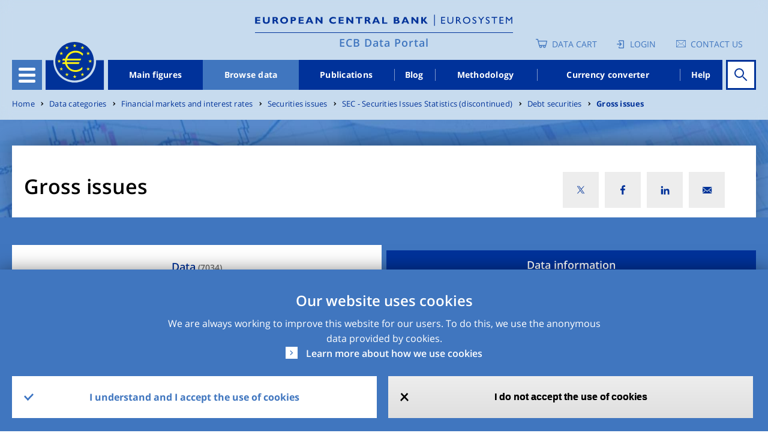

--- FILE ---
content_type: text/html; charset=UTF-8
request_url: https://data.ecb.europa.eu/data/data-categories/financial-markets-and-interest-rates/securities-issues/debt-securities/gross-issues
body_size: 54703
content:
<!DOCTYPE html>
<html lang="en" dir="ltr" prefix="content: http://purl.org/rss/1.0/modules/content/  dc: http://purl.org/dc/terms/  foaf: http://xmlns.com/foaf/0.1/  og: http://ogp.me/ns#  rdfs: http://www.w3.org/2000/01/rdf-schema#  schema: http://schema.org/  sioc: http://rdfs.org/sioc/ns#  sioct: http://rdfs.org/sioc/types#  skos: http://www.w3.org/2004/02/skos/core#  xsd: http://www.w3.org/2001/XMLSchema# ">
<head>
  <meta charset="utf-8" />
<style>/* @see https://github.com/aFarkas/lazysizes#broken-image-symbol */.js img.lazyload:not([src]) { visibility: hidden; }/* @see https://github.com/aFarkas/lazysizes#automatically-setting-the-sizes-attribute */.js img.lazyloaded[data-sizes=auto] { display: block; width: 100%; }</style>
<script>var _paq = _paq || [];(function(){var u=(("https:" == document.location.protocol) ? "https://ecbdata.matomo.cloud/" : "http://ecbdata.matomo.cloud/");_paq.push(["setSiteId", "3"]);_paq.push(["setTrackerUrl", u+"matomo.php"]);_paq.push(["setDoNotTrack", 1]);_paq.push(['requireConsent']);if (!window.matomo_search_results_active) {_paq.push(["trackPageView"]);}_paq.push(["setIgnoreClasses", ["no-tracking","colorbox"]]);_paq.push(["enableLinkTracking"]);var d=document,g=d.createElement("script"),s=d.getElementsByTagName("script")[0];g.type="text/javascript";g.defer=true;g.async=true;g.src=u+"matomo.js";s.parentNode.insertBefore(g,s);})();</script>
<link rel="canonical" href="https://data.ecb.europa.eu/data/data-categories/financial-markets-and-interest-rates/securities-issues/debt-securities/gross-issues" />
<meta name="MobileOptimized" content="width" />
<meta name="HandheldFriendly" content="true" />
<meta name="viewport" content="width=device-width, initial-scale=1.0" />
<style>div#sliding-popup, div#sliding-popup .eu-cookie-withdraw-banner, .eu-cookie-withdraw-tab {background: #4076bf} div#sliding-popup.eu-cookie-withdraw-wrapper { background: transparent; } #sliding-popup h1, #sliding-popup h2, #sliding-popup h3, #sliding-popup p, #sliding-popup label, #sliding-popup div, .eu-cookie-compliance-more-button, .eu-cookie-compliance-secondary-button, .eu-cookie-withdraw-tab { color: #ffffff;} .eu-cookie-withdraw-tab { border-color: #ffffff;}</style>
<link rel="icon" href="/themes/custom/edp/favicon.ico" type="image/vnd.microsoft.icon" />
<link rel="alternate" hreflang="en" href="https://data.ecb.europa.eu/data/data-categories/financial-markets-and-interest-rates/securities-issues/debt-securities/gross-issues" />
<style>
    .layout-container {
      background-image: url(/sites/default/files/styles/lp_background_banner_max/public/2021-11/header_image.jpeg?itok=rvb_Q5-0);
    }
    @media (max-width: 558px) {
      .layout-container {
        background-image: url(/sites/default/files/styles/lp_background_banner_m/public/2021-11/header_image.jpeg?itok=4KlK4nTx);
      }
    }
    @media (min-width: 559px) and (max-width: 767px) {
      .layout-container {
        background-image: url(/sites/default/files/styles/lp_background_banner_m/public/2021-11/header_image.jpeg?itok=4KlK4nTx);
      }
    }
    @media (min-width: 768px) and (max-width: 1022px) {
      .layout-container {
        background-image: url(/sites/default/files/styles/lp_background_banner_l/public/2021-11/header_image.jpeg?itok=IeqedCeA);
      }
    }
    @media (min-width: 1023px) and (max-width: 1250px) {
      .layout-container {
        background-image: url(/sites/default/files/styles/lp_background_banner_l/public/2021-11/header_image.jpeg?itok=IeqedCeA);
      }
    }
    @media (min-width: 1251px) {
      .layout-container {
        background-image: url(/sites/default/files/styles/lp_background_banner_max/public/2021-11/header_image.jpeg?itok=rvb_Q5-0);
      }
    }
    @media (max-width: 558px)and (min-device-pixel-ratio: 1.5) {
      .layout-container {
        background-image: url(/sites/default/files/styles/lp_background_banner_m/public/2021-11/header_image.jpeg?itok=4KlK4nTx);
      }
    }
    @media (min-width: 559px) and (max-width: 767px)and (min-device-pixel-ratio: 1.5) {
      .layout-container {
        background-image: url(/sites/default/files/styles/lp_background_banner_m/public/2021-11/header_image.jpeg?itok=4KlK4nTx);
      }
    }
    @media (min-width: 768px) and (max-width: 1022px)and (min-device-pixel-ratio: 1.5) {
      .layout-container {
        background-image: url(/sites/default/files/styles/lp_background_banner_l/public/2021-11/header_image.jpeg?itok=IeqedCeA);
      }
    }
    @media (min-width: 1023px) and (max-width: 1250px)and (min-device-pixel-ratio: 1.5) {
      .layout-container {
        background-image: url(/sites/default/files/styles/lp_background_banner_l/public/2021-11/header_image.jpeg?itok=IeqedCeA);
      }
    }
    @media (min-width: 1023px) and (max-width: 1250px)and (min-device-pixel-ratio: 1.5) {
      .layout-container {
        background-image: url(/sites/default/files/styles/lp_background_banner_l/public/2021-11/header_image.jpeg?itok=IeqedCeA);
      }
    }
    @media (min-width: 1251px)and (min-device-pixel-ratio: 1.5) {
      .layout-container {
        background-image: url(/sites/default/files/styles/lp_background_banner_max/public/2021-11/header_image.jpeg?itok=rvb_Q5-0);
      }
    }</style>

  <title>Gross issues | ECB Data Portal</title>
  <link rel="stylesheet" media="all" href="/sites/default/files/css/css_Q8MART_EX95iUjWLscGmr4pL0fJwONSeruYz5Ads_7g.css?delta=0&amp;language=en&amp;theme=edp&amp;include=[base64]" />
<link rel="stylesheet" media="all" href="/sites/default/files/css/css_78qr6TCv3oCYWTkD0J8wb0k2-SXwYWnUfDPPXbLZKUE.css?delta=1&amp;language=en&amp;theme=edp&amp;include=[base64]" />

  
</head>
<body class="path-node page-node-type-data-category">
<a href="#main-content" class="visually-hidden focusable">
  Skip to main content
</a>

  <div class="dialog-off-canvas-main-canvas" data-off-canvas-main-canvas>
    
<style>
	#advance-fake-overlay {
		position: fixed;
		display: none;
		top: 0;
		right: 0;
		bottom: 0;
		left: 0;
		height: 100vh;

		border: 1px solid #979797;
		opacity: 0.58;
		background-color: #0B0A0A;

		z-index: 10;
	}

	#advance-fake-modal {
		position: fixed;
		display: none;
		top: 50%;
		left: 49.5% !important;
		transform: translate(-50%, -50%) !important;
		opacity: 1;
		background-color: #ffffff;
		z-index: 100;
		width: 90% !important;
		height: 646px !important;
		padding-top: 21px !important;
		overflow-y: hidden;
	}
	.search-results-page {
		overflow-x: hidden !important;
	}
	#advance-fake-overlay.show,
	#advance-fake-modal.show {
		display: block;
	}
</style>
<div id="advance-fake-overlay"></div>
<div id="advance-fake-modal">
	<div class="ajax-progress ajax-progress-throbber ajax-progress-parent-selector">
		<div class="throbber">&nbsp;</div>
	</div>
</div>
 <script>
  const currentUrlParams = new URLSearchParams(window.location.search);
  let showModalExists = currentUrlParams.get('showDatasetModal');
  if (showModalExists == 'true') {
    let fakeOverlay = document.getElementById("advance-fake-overlay");
    fakeOverlay.classList.add("show");
    let fakeModal = document.getElementById("advance-fake-modal");
    fakeModal.classList.add("show");
  }
</script>

<div class="layout-container ">
	<header role="banner" class="edp-page-header">
		
		<div class="container">
			<div class="header-top-wrapper">    <div class="logos-wrapper">
  <div class="header-logo">
          <a href="https://www.ecb.europa.eu" target="_blank" rel="home">
        <img class="headerImg-mobile" src="/themes/custom/edp/assets/svg/logo.svg" alt="Home" />
      </a>
      </div>
  <div class="headerline-mobile d-block d-sm-block d-md-none"></div>
  <div class="tag-line"><a href="/" rel="home">ECB Data Portal</a></div>
</div>


				<div class="user-account-wrapper">  
<div class="language-switcher-language-url settings-tray-editable block block--languageswitcher" role="navigation" data-drupal-settingstray="editable">
  
  

    <div class="language-switcher-wrapper">
  <div class="header-icon-list">
    
<div class="cart-block">
  <a href="/data-cart" class="empty-cart">Data Cart</a>
  </div>
  <div class="login-block login-image">
    <a href="/user/login" class="user-login">Login</a>
  </div>

<div class='contacts-block'>
<a class="icon-text" href="https://data.ecb.europa.eu/help/contact-us" target="_blank" rel="noopener noreferrer">Contact us</a>

</div>



  </div>
  </div>
</div>

</div>
			</div>
			<div class="header-wrapper">
				<div class="header-menu">
					<div class="hamburger">
						<button id="hamburger-button" class="navbar-toggler" type="button" data-toggle="collapse" data-target="#openSecondaryMenu" aria-expanded="false" aria-label="Toggle navigation">
							<div class="hamburger-button-content">
								<span></span>
								<span></span>
								<span></span>
								<span></span>
							</div>
						</button>
						  


      




<div class="secondary-menu">
																		<ul class="nav">
														<li class="nav-item secondary-menu-items  ">
																			<a href="/node/1" class="nav-link" data-drupal-link-system-path="node/1">Homepage</a>
											</li>
														<li class="nav-item secondary-menu-items  dropdown">
																			              <div class="menu-link">
                <a href="/main-figures" id="dropdown-menu-0" class="nav-link" data-drupal-link-system-path="node/964912">Main figures</a>
                <span class="show-hide anchor-plus"></span>
              </div>
															<div class="dropdown-menu" aria-labelledby=dropdown-menu-0>
									                  																			<ul class="nav">
														<li class="nav-item secondary-menu-items  ">
																			<a href="/main-figures/ecb-interest-rates-and-exchange-rates" class="nav-link" data-drupal-link-system-path="node/964913">ECB interest rates and exchange rates</a>
											</li>
														<li class="nav-item secondary-menu-items  ">
																			<a href="/main-figures/money-credit-and-banking" class="nav-link" data-drupal-link-system-path="node/4813945">Money, credit and banking</a>
											</li>
														<li class="nav-item secondary-menu-items  ">
																			<a href="/main-figures/inflation-and-other-prices/inflation" class="nav-link" data-drupal-link-system-path="node/964935">Inflation</a>
											</li>
														<li class="nav-item secondary-menu-items  ">
																			<a href="/main-figures/non-bank-financial-corporations" class="nav-link" data-drupal-link-system-path="node/4813938">Non-bank financial corporations</a>
											</li>
														<li class="nav-item secondary-menu-items  ">
																			<a href="/main-figures/macroeconomic-and-sectoral-indicators" class="nav-link" data-drupal-link-system-path="node/964922">Macroeconomic and sectoral indicators</a>
											</li>
														<li class="nav-item secondary-menu-items  ">
																			<a href="/main-figures/external-sector" class="nav-link" data-drupal-link-system-path="node/964919">External sector</a>
											</li>
														<li class="nav-item secondary-menu-items  ">
																			<a href="/main-figures/supervisory-banking-data" class="nav-link" data-drupal-link-system-path="node/2783208">Supervisory banking data</a>
											</li>
							</ul>
			
								</div>
																		</li>
														<li class="nav-item secondary-menu-items active dropdown">
																			              <div class="menu-link">
                <a href="/data" id="dropdown-menu-0" class="nav-link" data-drupal-link-system-path="node/1026927">Browse data</a>
                <span class="show-hide anchor-plus"></span>
              </div>
															<div class="dropdown-menu" aria-labelledby=dropdown-menu-0>
									                  																			<ul class="nav">
														<li class="nav-item secondary-menu-items  ">
																			<a href="/data/data-categories" class="nav-link" data-drupal-link-system-path="node/1026945">Data categories</a>
											</li>
														<li class="nav-item secondary-menu-items  ">
																			<a href="/data/concepts" class="nav-link" data-drupal-link-system-path="node/1026946">Concepts</a>
											</li>
														<li class="nav-item secondary-menu-items  ">
																			<a href="/data/geographical-areas" class="nav-link" data-drupal-link-system-path="node/1026947">Geographical areas</a>
											</li>
														<li class="nav-item secondary-menu-items  ">
																			<a href="/data/datasets" class="nav-link" data-drupal-link-system-path="node/1026948">Datasets</a>
											</li>
							</ul>
			
								</div>
																		</li>
														<li class="nav-item secondary-menu-items  ">
																			<a href="/publications" class="nav-link" data-drupal-link-system-path="node/2046478">Publications</a>
											</li>
														<li class="nav-item secondary-menu-items  ">
																			<a href="/ecb-data-blog" class="nav-link" data-drupal-link-system-path="node/1026928">Blog</a>
											</li>
														<li class="nav-item secondary-menu-items  ">
																			<a href="/methodology" class="nav-link" data-drupal-link-system-path="node/2045261">Methodology</a>
											</li>
														<li class="nav-item secondary-menu-items  ">
																			<a href="/currency-converter" class="nav-link" data-drupal-link-system-path="node/964911">Currency converter</a>
											</li>
							</ul>
			
		<div class="menu-buttons">
    
<div class="cart-block">
  <a href="/data-cart" class="empty-cart">Data Cart</a>
  </div>
  <div class="login-block login-image">
    <a href="/user/login" class="user-login">Login</a>
  </div>

<div class='contacts-block'>
<a class="icon-text" href="https://data.ecb.europa.eu/help/contact-us" target="_blank" rel="noopener noreferrer">Contact us</a>

</div>



	</div>
</div>

  


					</div>
					<a href="/" class="logo"></a>
					  


      




<div class="main-menu-wrapper">
      <ul class="nav-bar">
                                  <li class="nav-item ">
            <a href="/main-figures" data-drupal-link-system-path="node/964912">Main figures</a>
          </li>
                            <li class="nav-item is-active">
            <a href="/data" data-drupal-link-system-path="node/1026927">Browse data</a>
          </li>
                            <li class="nav-item ">
            <a href="/publications" data-drupal-link-system-path="node/2046478">Publications</a>
          </li>
                            <li class="nav-item ">
            <a href="/ecb-data-blog" data-drupal-link-system-path="node/1026928">Blog</a>
          </li>
                            <li class="nav-item ">
            <a href="/methodology" data-drupal-link-system-path="node/2045261">Methodology</a>
          </li>
                            <li class="nav-item ">
            <a href="/currency-converter" data-drupal-link-system-path="node/964911">Currency converter</a>
          </li>
                            <li class="nav-item ">
            <a href="/help/data/overview" data-drupal-link-system-path="node/2940109">Help</a>
          </li>
                  </ul>
  </div>


  


																															
<div id="homepage-search" data-props=[base64] data-context=header_navigation></div>

																											</div>
			</div>
		</div>
	</header>


	

	  
  <div class="settings-tray-editable block block--breadcrumbs" data-drupal-settingstray="editable">

  
    

      

<div class="container">
<div class="edp-breadcum d-sm-none d-md-block d-lg-block">
  <nav aria-label="breadcrumb" class="">
    <ol class="breadcrumb">
              <li class="breadcrumb-item ">
                      <a href="/">Home</a>
                  </li>
              <li class="breadcrumb-item ">
                      <a href="/data/data-categories">Data categories</a>
                  </li>
              <li class="breadcrumb-item ">
                      <a href="/data/data-categories/financial-markets-and-interest-rates">Financial markets and interest rates</a>
                  </li>
              <li class="breadcrumb-item ">
                      <a href="/data/data-categories/financial-markets-and-interest-rates/securities-issues">Securities issues</a>
                  </li>
              <li class="breadcrumb-item ">
                      <a href="/data/data-categories/financial-markets-and-interest-rates/securities-issues/sec-securities-issues-statistics-discontinued">SEC - Securities Issues Statistics (discontinued)</a>
                  </li>
              <li class="breadcrumb-item ">
                      <a href="/data/data-categories/financial-markets-and-interest-rates/securities-issues/sec-securities-issues-statistics-discontinued/debt-securities">Debt securities</a>
                  </li>
              <li class="breadcrumb-item ">
                      <a href="/data/data-categories/financial-markets-and-interest-rates/securities-issues/debt-securities/gross-issues">Gross issues</a>
                  </li>
          </ol>
  </nav>
</div>
</div>

  
  </div>



	

	

	<main role="main">
		<a id="main-content" tabindex="-1"></a>
		
		<div class="container">
			  <div data-drupal-messages-fallback class="hidden"></div>


		</div>
					<div class="layout-content">
				  
<div>
  <article about="/data/data-categories/financial-markets-and-interest-rates/securities-issues/debt-securities/gross-issues" class="node data-category data-category--full">
    
    

          <div>
        


<div class="data-category-page-wrapper">

  


 <div class="layout layout--edp_page_headline_layout">
 <div class="containers-wrapper">
    <div class="container social-block-removed">
      <div class="layout layout--edp_page_headline_layout title-social-wrapper">
        <div class="row">

                    <div  class="layout__region layout__region--header_left col-md-8 col-sm-10 col-10">
                            
<h1>Gross issues</h1>

                        </div>
                             <div  class="layout__region layout__region--header_right col-md-4 col-sm-2 col-2">
             

<div class="social-media-sharing">
  <div class="icon-btn"></div>
  <ul class="showData">
                    <li>
        <a  class="twitter share"
          href="#"
          onclick="window.open(&#039;https://twitter.com/intent/tweet?url=&#039;+encodeURIComponent(window.location.href),&#039;twitter_share&#039;,&#039;width=600,height=400&#039;); return false;"
          title="X">
                      <img alt="X" src="https://data.ecb.europa.eu/themes/custom/edp/assets/svg/twitter-x.svg">
                  </a>
      </li>
                <li>
        <a  class="facebook-share share"
          href="#"
          onclick="window.open(&#039;https://www.facebook.com/sharer/sharer.php?u=&#039;+encodeURIComponent(window.location.href),&#039;facebook_share&#039;,&#039;width=600,height=400&#039;); return false;"
          title="Facebook">
                      <img alt="Facebook" src="https://data.ecb.europa.eu/themes/custom/edp/assets/svg/facebook.svg">
                  </a>
      </li>
                <li>
        <a  class="linkedin share"
          href="#"
          onclick="window.open(&#039;https://www.linkedin.com/shareArticle?url=&#039;+encodeURIComponent(window.location.href),&#039;linkedin_share&#039;,&#039;width=600,height=400&#039;); return false;"
          title="Linkedin">
                      <img alt="Linkedin" src="https://data.ecb.europa.eu/themes/custom/edp/assets/svg/linkedin.svg">
                  </a>
      </li>
                <li>
        <a  class="email share"
          href="#"
          onclick="window.open(&#039;mailto:?subject= Check out this page in the ECB Data Portal&amp;body=’’&#039; + encodeURIComponent(&quot;Gross issues&quot;) +&#039;’’ in the ECB Data Portal can be accessed via the following link: &#039;+encodeURIComponent(window.location.href)); return false;"
          title="Email">
                      <img alt="Email" src="https://data.ecb.europa.eu/themes/custom/edp/assets/svg/mail.svg">
                  </a>
      </li>
      </ul>
</div>


           </div>
                </div>
     </div>
   </div>
   </div>
   <div class="content-wrapper">
     <div class="container">
       <div class="row">
                         </div>
     </div>
   </div>
 </div>


  <div>
    





<div class="timeseries-search-block-wrapper">
<data id="result-total-count" style="display:none;" value="7034"></data>
      <div class="section-header">
      <div class="container">
                      </div>
    </div>
        <div class="tabs-wrapper">
      <div class="tabs container"><div class="my-favorites-navigation-tabs">
  <ul><li class="is-active"><a href="/data/data-categories/financial-markets-and-interest-rates/securities-issues/debt-securities/gross-issues?showDatasetModal=false" class="is-active">Data<span class="total-count"> (7034)</span></a></li><li><a href="/data/data-categories/2772551/data-information?showDatasetModal=false">Data information</a></li></ul>
</div>
</div>
      <div class="mobile-block">
				<span class="block-title">
					Select type :
				</span>
        <select class="nice-select" onchange="location = this.value;">
                      <option class="option-types" value="/data/data-categories/financial-markets-and-interest-rates/securities-issues/debt-securities/gross-issues?showDatasetModal=false" selected >Data<span class="total-count"> (7034)</span></option>
                      <option class="option-types" value="/data/data-categories/2772551/data-information?showDatasetModal=false"  >Data information</option>
                  </select>
      </div>
    </div>
        <div class="timeseries-result-wrapper container">
      <div class="row">

        <div class="col-lg-3">
          <div class="filters-wrapper filter_wrap h-100">
                        <div class="sticky_filter_wrap">
              <h3 class="filters-title filter-header-style">Filters</h3>
                          </div>
            <div class="ajax-progress ajax-progress-throbber ajax-progress-parent-selector"><div class="throbber">&nbsp;</div></div>
            <div class="filters-inner-wrapper" style = "display:none;">
                <div>

<div class="js-form-item form-item js-form-type-select form-item-tags-array js-form-item-tags-array form-group" data-id="attr-input-wrapper">
      <label>Concepts</label>
        <select class="edp-search-filter-select form-select" multiple name="tags_array"><option value="Debt"  data-filter-value="Debt" data-filter-selector="tags_array[]" data-count="6998" data-url="https://data.ecb.europa.eu/data/data-categories/financial-markets-and-interest-rates/securities-issues/debt-securities/gross-issues?resetAllFilters=false&amp;filterType=basic&amp;tags_array%5B0%5D=Debt">Debt (6998)</option><option value="Debt securities"  data-filter-value="Debt securities" data-filter-selector="tags_array[]" data-count="6998" data-url="https://data.ecb.europa.eu/data/data-categories/financial-markets-and-interest-rates/securities-issues/debt-securities/gross-issues?resetAllFilters=false&amp;filterType=basic&amp;tags_array%5B0%5D=Debt%20securities">Debt securities (6998)</option><option value="Gross issues"  data-filter-value="Gross issues" data-filter-selector="tags_array[]" data-count="6998" data-url="https://data.ecb.europa.eu/data/data-categories/financial-markets-and-interest-rates/securities-issues/debt-securities/gross-issues?resetAllFilters=false&amp;filterType=basic&amp;tags_array%5B0%5D=Gross%20issues">Gross issues (6998)</option><option value="Securities"  data-filter-value="Securities" data-filter-selector="tags_array[]" data-count="6998" data-url="https://data.ecb.europa.eu/data/data-categories/financial-markets-and-interest-rates/securities-issues/debt-securities/gross-issues?resetAllFilters=false&amp;filterType=basic&amp;tags_array%5B0%5D=Securities">Securities (6998)</option><option value="Securities issues"  data-filter-value="Securities issues" data-filter-selector="tags_array[]" data-count="6998" data-url="https://data.ecb.europa.eu/data/data-categories/financial-markets-and-interest-rates/securities-issues/debt-securities/gross-issues?resetAllFilters=false&amp;filterType=basic&amp;tags_array%5B0%5D=Securities%20issues">Securities issues (6998)</option><option value="Financial markets surveys"  data-filter-value="Financial markets surveys" data-filter-selector="tags_array[]" data-count="567" data-url="https://data.ecb.europa.eu/data/data-categories/financial-markets-and-interest-rates/securities-issues/debt-securities/gross-issues?resetAllFilters=false&amp;filterType=basic&amp;tags_array%5B0%5D=Financial%20markets%20surveys">Financial markets surveys (567)</option><option value="Surveys"  data-filter-value="Surveys" data-filter-selector="tags_array[]" data-count="567" data-url="https://data.ecb.europa.eu/data/data-categories/financial-markets-and-interest-rates/securities-issues/debt-securities/gross-issues?resetAllFilters=false&amp;filterType=basic&amp;tags_array%5B0%5D=Surveys">Surveys (567)</option></select>
        </div>


<div class="js-form-item form-item js-form-type-select form-item-reference-area-name js-form-item-reference-area-name form-group" data-id="attr-input-wrapper">
      <label>Geographical areas</label>
        <select class="edp-search-filter-select form-select" multiple name="reference_area_name"><option value="Austria"  data-filter-value="Austria" data-filter-selector="reference_area_name[]" data-count="305" data-code="AT">Austria (305)</option><option value="Belgium"  data-filter-value="Belgium" data-filter-selector="reference_area_name[]" data-count="305" data-code="BE">Belgium (305)</option><option value="Bulgaria"  data-filter-value="Bulgaria" data-filter-selector="reference_area_name[]" data-count="63" data-code="BG">Bulgaria (63)</option><option value="Croatia"  data-filter-value="Croatia" data-filter-selector="reference_area_name[]" data-count="63" data-code="HR">Croatia (63)</option><option value="Cyprus"  data-filter-value="Cyprus" data-filter-selector="reference_area_name[]" data-count="305" data-code="CY">Cyprus (305)</option><option value="Czech Republic"  data-filter-value="Czech Republic" data-filter-selector="reference_area_name[]" data-count="63" data-code="CZ">Czech Republic (63)</option><option value="Denmark"  data-filter-value="Denmark" data-filter-selector="reference_area_name[]" data-count="63" data-code="DK">Denmark (63)</option><option value="EU 28 (fixed composition) as of 1 July 2013"  data-filter-value="EU 28 (fixed composition) as of 1 July 2013" data-filter-selector="reference_area_name[]" data-count="36" data-code="V3">EU 28 (fixed composition) as of 1 July 2013 (36)</option><option value="EU27 (fixed composition) as of 31 January 2020 (brexit)"  data-filter-value="EU27 (fixed composition) as of 31 January 2020 (brexit)" data-filter-selector="reference_area_name[]" data-count="36" data-code="V5">EU27 (fixed composition) as of 31 January 2020 (brexit) (36)</option><option value="Estonia"  data-filter-value="Estonia" data-filter-selector="reference_area_name[]" data-count="305" data-code="EE">Estonia (305)</option><option value="Euro area (changing composition)"  data-filter-value="Euro area (changing composition)" data-filter-selector="reference_area_name[]" data-count="305" data-code="U2">Euro area (changing composition) (305)</option><option value="Euro area 19 (fixed composition) as of 1 January 2015"  data-filter-value="Euro area 19 (fixed composition) as of 1 January 2015" data-filter-selector="reference_area_name[]" data-count="306" data-code="I8">Euro area 19 (fixed composition) as of 1 January 2015 (306)</option><option value="Finland"  data-filter-value="Finland" data-filter-selector="reference_area_name[]" data-count="305" data-code="FI">Finland (305)</option><option value="France"  data-filter-value="France" data-filter-selector="reference_area_name[]" data-count="305" data-code="FR">France (305)</option><option value="Germany"  data-filter-value="Germany" data-filter-selector="reference_area_name[]" data-count="285" data-code="DE">Germany (285)</option><option value="Greece"  data-filter-value="Greece" data-filter-selector="reference_area_name[]" data-count="305" data-code="GR">Greece (305)</option><option value="Hungary"  data-filter-value="Hungary" data-filter-selector="reference_area_name[]" data-count="63" data-code="HU">Hungary (63)</option><option value="Ireland"  data-filter-value="Ireland" data-filter-selector="reference_area_name[]" data-count="239" data-code="IE">Ireland (239)</option><option value="Italy"  data-filter-value="Italy" data-filter-selector="reference_area_name[]" data-count="305" data-code="IT">Italy (305)</option><option value="Latvia"  data-filter-value="Latvia" data-filter-selector="reference_area_name[]" data-count="305" data-code="LV">Latvia (305)</option><option value="Lithuania"  data-filter-value="Lithuania" data-filter-selector="reference_area_name[]" data-count="305" data-code="LT">Lithuania (305)</option><option value="Luxembourg"  data-filter-value="Luxembourg" data-filter-selector="reference_area_name[]" data-count="305" data-code="LU">Luxembourg (305)</option><option value="Malta"  data-filter-value="Malta" data-filter-selector="reference_area_name[]" data-count="305" data-code="MT">Malta (305)</option><option value="Netherlands"  data-filter-value="Netherlands" data-filter-selector="reference_area_name[]" data-count="305" data-code="NL">Netherlands (305)</option><option value="Poland"  data-filter-value="Poland" data-filter-selector="reference_area_name[]" data-count="63" data-code="PL">Poland (63)</option><option value="Portugal"  data-filter-value="Portugal" data-filter-selector="reference_area_name[]" data-count="305" data-code="PT">Portugal (305)</option><option value="Romania"  data-filter-value="Romania" data-filter-selector="reference_area_name[]" data-count="63" data-code="RO">Romania (63)</option><option value="Slovakia"  data-filter-value="Slovakia" data-filter-selector="reference_area_name[]" data-count="305" data-code="SK">Slovakia (305)</option><option value="Slovenia"  data-filter-value="Slovenia" data-filter-selector="reference_area_name[]" data-count="305" data-code="SI">Slovenia (305)</option><option value="Spain"  data-filter-value="Spain" data-filter-selector="reference_area_name[]" data-count="305" data-code="ES">Spain (305)</option><option value="Sweden"  data-filter-value="Sweden" data-filter-selector="reference_area_name[]" data-count="63" data-code="SE">Sweden (63)</option><option value="United Kingdom"  data-filter-value="United Kingdom" data-filter-selector="reference_area_name[]" data-count="63" data-code="GB">United Kingdom (63)</option><option value="World (all entities)"  data-filter-value="World (all entities)" data-filter-selector="reference_area_name[]" data-count="75" data-code="A1">World (all entities) (75)</option></select>
        </div>


<div class="js-form-item form-item js-form-type-select form-item-dataset js-form-item-dataset form-group" data-id="attr-input-wrapper">
      <label>Datasets</label>
        <select class="edp-search-filter-select form-select" multiple name="dataset"><option value="Securities (discontinued) (SEC)"  data-filter-value="Securities (discontinued) (SEC)" data-filter-selector="dataset[]" data-count="7034">Securities (discontinued) (SEC) (7034)</option></select>
        </div>


<div class="js-form-item form-item js-form-type-select form-item-frequency js-form-item-frequency form-group" data-id="attr-input-wrapper">
      <label>Frequency</label>
        <select class="edp-search-filter-select form-select" multiple name="frequency"><option value="A"  data-filter-value="A" data-filter-selector="frequency[]" data-count="639">Annual (639)</option><option value="M"  data-filter-value="M" data-filter-selector="frequency[]" data-count="6395">Monthly (6395)</option></select>
        </div>
</div>

              
                                          <div style="display: none">
                <form class="edp-homepage-search-filters-form" data-drupal-selector="edp-homepage-search-filters-form" action="/data/data-categories/financial-markets-and-interest-rates/securities-issues/debt-securities/gross-issues" method="GET" id="edp-homepage-search-filters-form" accept-charset="UTF-8">
    <input data-drupal-selector="edit-submit" type="submit" id="edit-submit" value="Search" class="button js-form-submit form-submit btn btn-primary" />


  
<input data-drupal-selector="edit-searchterm" type="hidden" name="searchTerm" value="" class="form-control" />
  
<input data-drupal-selector="edit-sort" type="hidden" name="sort" value="relevance" class="form-control" />
  
<input data-drupal-selector="edit-pagesize" type="hidden" name="pageSize" value="10" class="form-control" />
  
<input data-drupal-selector="edit-filtertype" type="hidden" name="filterType" value="basic" class="form-control" />
  
<input data-drupal-selector="edit-showdatasetmodal" type="hidden" name="showDatasetModal" value="false" class="form-control" />
  
<input data-drupal-selector="edit-filtersreset" type="hidden" name="filtersReset" value="false" class="form-control" />
  
<input data-drupal-selector="edit-resetall" type="hidden" name="resetAll" value="false" class="form-control" />


<div class="js-form-item form-item js-form-type-select form-item-tags-array- js-form-item-tags-array- form-group" data-id="attr-input-wrapper">
      <label>Concepts</label>
        <select class="edp-search-filter-select form-select" multiple name="tags_array[]"><option value="Debt"  data-filter-value="Debt" data-filter-selector="tags_array[]" data-count="6998" data-url="https://data.ecb.europa.eu/data/data-categories/financial-markets-and-interest-rates/securities-issues/debt-securities/gross-issues?resetAllFilters=false&amp;filterType=basic&amp;tags_array%5B0%5D=Debt">Debt (6998)</option><option value="Debt securities"  data-filter-value="Debt securities" data-filter-selector="tags_array[]" data-count="6998" data-url="https://data.ecb.europa.eu/data/data-categories/financial-markets-and-interest-rates/securities-issues/debt-securities/gross-issues?resetAllFilters=false&amp;filterType=basic&amp;tags_array%5B0%5D=Debt%20securities">Debt securities (6998)</option><option value="Gross issues"  data-filter-value="Gross issues" data-filter-selector="tags_array[]" data-count="6998" data-url="https://data.ecb.europa.eu/data/data-categories/financial-markets-and-interest-rates/securities-issues/debt-securities/gross-issues?resetAllFilters=false&amp;filterType=basic&amp;tags_array%5B0%5D=Gross%20issues">Gross issues (6998)</option><option value="Securities"  data-filter-value="Securities" data-filter-selector="tags_array[]" data-count="6998" data-url="https://data.ecb.europa.eu/data/data-categories/financial-markets-and-interest-rates/securities-issues/debt-securities/gross-issues?resetAllFilters=false&amp;filterType=basic&amp;tags_array%5B0%5D=Securities">Securities (6998)</option><option value="Securities issues"  data-filter-value="Securities issues" data-filter-selector="tags_array[]" data-count="6998" data-url="https://data.ecb.europa.eu/data/data-categories/financial-markets-and-interest-rates/securities-issues/debt-securities/gross-issues?resetAllFilters=false&amp;filterType=basic&amp;tags_array%5B0%5D=Securities%20issues">Securities issues (6998)</option><option value="Financial markets surveys"  data-filter-value="Financial markets surveys" data-filter-selector="tags_array[]" data-count="567" data-url="https://data.ecb.europa.eu/data/data-categories/financial-markets-and-interest-rates/securities-issues/debt-securities/gross-issues?resetAllFilters=false&amp;filterType=basic&amp;tags_array%5B0%5D=Financial%20markets%20surveys">Financial markets surveys (567)</option><option value="Surveys"  data-filter-value="Surveys" data-filter-selector="tags_array[]" data-count="567" data-url="https://data.ecb.europa.eu/data/data-categories/financial-markets-and-interest-rates/securities-issues/debt-securities/gross-issues?resetAllFilters=false&amp;filterType=basic&amp;tags_array%5B0%5D=Surveys">Surveys (567)</option></select>
        </div>


<div class="js-form-item form-item js-form-type-select form-item-reference-area-name- js-form-item-reference-area-name- form-group" data-id="attr-input-wrapper">
      <label>Geographical areas</label>
        <select class="edp-search-filter-select form-select" multiple name="reference_area_name[]"><option value="Austria"  data-filter-value="Austria" data-filter-selector="reference_area_name[]" data-count="305" data-code="AT">Austria (305)</option><option value="Belgium"  data-filter-value="Belgium" data-filter-selector="reference_area_name[]" data-count="305" data-code="BE">Belgium (305)</option><option value="Bulgaria"  data-filter-value="Bulgaria" data-filter-selector="reference_area_name[]" data-count="63" data-code="BG">Bulgaria (63)</option><option value="Croatia"  data-filter-value="Croatia" data-filter-selector="reference_area_name[]" data-count="63" data-code="HR">Croatia (63)</option><option value="Cyprus"  data-filter-value="Cyprus" data-filter-selector="reference_area_name[]" data-count="305" data-code="CY">Cyprus (305)</option><option value="Czech Republic"  data-filter-value="Czech Republic" data-filter-selector="reference_area_name[]" data-count="63" data-code="CZ">Czech Republic (63)</option><option value="Denmark"  data-filter-value="Denmark" data-filter-selector="reference_area_name[]" data-count="63" data-code="DK">Denmark (63)</option><option value="EU 28 (fixed composition) as of 1 July 2013"  data-filter-value="EU 28 (fixed composition) as of 1 July 2013" data-filter-selector="reference_area_name[]" data-count="36" data-code="V3">EU 28 (fixed composition) as of 1 July 2013 (36)</option><option value="EU27 (fixed composition) as of 31 January 2020 (brexit)"  data-filter-value="EU27 (fixed composition) as of 31 January 2020 (brexit)" data-filter-selector="reference_area_name[]" data-count="36" data-code="V5">EU27 (fixed composition) as of 31 January 2020 (brexit) (36)</option><option value="Estonia"  data-filter-value="Estonia" data-filter-selector="reference_area_name[]" data-count="305" data-code="EE">Estonia (305)</option><option value="Euro area (changing composition)"  data-filter-value="Euro area (changing composition)" data-filter-selector="reference_area_name[]" data-count="305" data-code="U2">Euro area (changing composition) (305)</option><option value="Euro area 19 (fixed composition) as of 1 January 2015"  data-filter-value="Euro area 19 (fixed composition) as of 1 January 2015" data-filter-selector="reference_area_name[]" data-count="306" data-code="I8">Euro area 19 (fixed composition) as of 1 January 2015 (306)</option><option value="Finland"  data-filter-value="Finland" data-filter-selector="reference_area_name[]" data-count="305" data-code="FI">Finland (305)</option><option value="France"  data-filter-value="France" data-filter-selector="reference_area_name[]" data-count="305" data-code="FR">France (305)</option><option value="Germany"  data-filter-value="Germany" data-filter-selector="reference_area_name[]" data-count="285" data-code="DE">Germany (285)</option><option value="Greece"  data-filter-value="Greece" data-filter-selector="reference_area_name[]" data-count="305" data-code="GR">Greece (305)</option><option value="Hungary"  data-filter-value="Hungary" data-filter-selector="reference_area_name[]" data-count="63" data-code="HU">Hungary (63)</option><option value="Ireland"  data-filter-value="Ireland" data-filter-selector="reference_area_name[]" data-count="239" data-code="IE">Ireland (239)</option><option value="Italy"  data-filter-value="Italy" data-filter-selector="reference_area_name[]" data-count="305" data-code="IT">Italy (305)</option><option value="Latvia"  data-filter-value="Latvia" data-filter-selector="reference_area_name[]" data-count="305" data-code="LV">Latvia (305)</option><option value="Lithuania"  data-filter-value="Lithuania" data-filter-selector="reference_area_name[]" data-count="305" data-code="LT">Lithuania (305)</option><option value="Luxembourg"  data-filter-value="Luxembourg" data-filter-selector="reference_area_name[]" data-count="305" data-code="LU">Luxembourg (305)</option><option value="Malta"  data-filter-value="Malta" data-filter-selector="reference_area_name[]" data-count="305" data-code="MT">Malta (305)</option><option value="Netherlands"  data-filter-value="Netherlands" data-filter-selector="reference_area_name[]" data-count="305" data-code="NL">Netherlands (305)</option><option value="Poland"  data-filter-value="Poland" data-filter-selector="reference_area_name[]" data-count="63" data-code="PL">Poland (63)</option><option value="Portugal"  data-filter-value="Portugal" data-filter-selector="reference_area_name[]" data-count="305" data-code="PT">Portugal (305)</option><option value="Romania"  data-filter-value="Romania" data-filter-selector="reference_area_name[]" data-count="63" data-code="RO">Romania (63)</option><option value="Slovakia"  data-filter-value="Slovakia" data-filter-selector="reference_area_name[]" data-count="305" data-code="SK">Slovakia (305)</option><option value="Slovenia"  data-filter-value="Slovenia" data-filter-selector="reference_area_name[]" data-count="305" data-code="SI">Slovenia (305)</option><option value="Spain"  data-filter-value="Spain" data-filter-selector="reference_area_name[]" data-count="305" data-code="ES">Spain (305)</option><option value="Sweden"  data-filter-value="Sweden" data-filter-selector="reference_area_name[]" data-count="63" data-code="SE">Sweden (63)</option><option value="United Kingdom"  data-filter-value="United Kingdom" data-filter-selector="reference_area_name[]" data-count="63" data-code="GB">United Kingdom (63)</option><option value="World (all entities)"  data-filter-value="World (all entities)" data-filter-selector="reference_area_name[]" data-count="75" data-code="A1">World (all entities) (75)</option></select>
        </div>


<div class="js-form-item form-item js-form-type-select form-item-dataset- js-form-item-dataset- form-group" data-id="attr-input-wrapper">
      <label>Datasets</label>
        <select class="edp-search-filter-select form-select" multiple name="dataset[]"><option value="Securities (discontinued) (SEC)"  data-filter-value="Securities (discontinued) (SEC)" data-filter-selector="dataset[]" data-count="7034">Securities (discontinued) (SEC) (7034)</option></select>
        </div>


<div class="js-form-item form-item js-form-type-select form-item-frequency- js-form-item-frequency- form-group" data-id="attr-input-wrapper">
      <label>Frequency</label>
        <select class="edp-search-filter-select form-select" multiple name="frequency[]"><option value="A"  data-filter-value="A" data-filter-selector="frequency[]" data-count="639">Annual (639)</option><option value="M"  data-filter-value="M" data-filter-selector="frequency[]" data-count="6395">Monthly (6395)</option></select>
        </div>

</form>

              </div>
              <div id="switchButtonTooltip" data-toggle="tooltip" data-placement="bottom" title="Advanced filters do not interact with the filters above and will restrict the original set of results.">
                                  <div id='advance-filter-switch' class="advance-filter-button-style">
                      <input class="submitButtonAdvanceClass button js-form-submit form-submit btn btn-primary" data-drupal-selector="edit-show-advanced-filters" type="submit" id="edit-show-advanced-filters" name="op" value="Show advanced filters" />



                  </div>
                              </div>
            </div>
          </div>
        </div>

        <section id="switchModalDesktop" class="advanceFilterStyle">
            <span class="switchSpan-desktop">
              <h3 class="switchHeadWrapper">Switch filters</h3>
               <button class='close-icon-switch switch-filter-close-desktop'></button>
            </span>
          <p class="switchText switchTextStyleModal">Switching between basic and advanced filters or vice-versa will result in resetting of the current filter selection. Are you sure you want to continue?</p>
          <div class="cancelSwitch cancel-switch-style">Cancel</div>
          <div class="switchFilter switch-filter-button-style">Switch filters</div>
                  </section>
        <div class='advance-overlay'></div>

        <div class="advancedFilterDesktopWrapper">
          <div id="advancedFilterModalDesktop" class="advanceFilterStyle">
           <span>
              <h3 class="switchHeadWrapper">Advanced filters</h3>
               <button class='close-icon-advanced'></button>
           </span>
            <div class="advanced-filters-body">
              <div class="filter-info-button">
                <span data-toggle="tooltip" data-placement="top" class="tooltip-icon filter-info-text" data-original-title="">
                  <svg width="16px" height="16px" viewBox="0 0 27 27" xmlns="http://www.w3.org/2000/svg"><g fill="#000000" fill-rule="evenodd"><path d="M13.5 27C20.956 27 27 20.956 27 13.5S20.956 0 13.5 0 0 6.044 0 13.5 6.044 27 13.5 27zm0-2C7.15 25 2 19.85 2 13.5S7.15 2 13.5 2 25 7.15 25 13.5 19.85 25 13.5 25z"></path><path d="M12.05 7.64c0-.228.04-.423.12-.585.077-.163.185-.295.32-.397.138-.102.298-.177.48-.227.184-.048.383-.073.598-.073.203 0 .398.025.584.074.186.05.35.126.488.228.14.102.252.234.336.397.084.162.127.357.127.584 0 .22-.043.412-.127.574-.084.163-.196.297-.336.4-.14.106-.302.185-.488.237-.186.053-.38.08-.584.08-.215 0-.414-.027-.597-.08-.182-.05-.342-.13-.48-.235-.135-.104-.243-.238-.32-.4-.08-.163-.12-.355-.12-.576zm-1.02 11.517c.134 0 .275-.013.424-.04.148-.025.284-.08.41-.16.124-.082.23-.198.313-.35.085-.15.127-.354.127-.61v-5.423c0-.238-.042-.43-.127-.57-.084-.144-.19-.254-.318-.332-.13-.08-.267-.13-.415-.153-.148-.024-.286-.036-.414-.036h-.21v-.95h4.195v7.463c0 .256.043.46.127.61.084.152.19.268.314.35.125.08.263.135.414.16.15.027.29.04.418.04h.21v.95H10.82v-.95h.21z"></path></g></svg>
                </span>
              </div>
              
              <div style="display: none"> <form class="edp-homepage-search-advanced-filters-form" data-drupal-selector="edp-homepage-search-advanced-filters-form" action="/data/data-categories/financial-markets-and-interest-rates/securities-issues/debt-securities/gross-issues" method="GET" id="edp-homepage-search-advanced-filters-form" accept-charset="UTF-8">
    <input data-drupal-selector="edit-submit" type="submit" id="edit-submit--2" value="Advanced Search" class="button js-form-submit form-submit btn btn-primary" />


  
<input data-drupal-selector="edit-searchterm" type="hidden" name="searchTerm" value="" class="form-control" />
  
<input data-drupal-selector="edit-filtertype" type="hidden" name="filterType" value="basic" class="form-control" />
  
<input data-drupal-selector="edit-showdatasetmodal" type="hidden" name="showDatasetModal" value="false" class="form-control" />
  
<input data-drupal-selector="edit-selectedadvtab" type="hidden" name="selectedAdvTab" value="" class="form-control" />
  
<input data-drupal-selector="edit-filtersreset" type="hidden" name="filtersReset" value="false" class="form-control" />
  
<input data-drupal-selector="edit-resetallfilters" type="hidden" name="resetAllFilters" value="false" class="form-control" />
  
<input data-drupal-selector="edit-sort" type="hidden" name="sort" value="relevance" class="form-control" />
  
<input data-drupal-selector="edit-pagesize" type="hidden" name="pageSize" value="10" class="form-control" />

</form>
 </div>
              <div>
                <div class="tabsOuterDiv">

                </div>
                <div id="tabValuesAdvanced">
                  <ul class="nav nav-tabs">
                                      </ul>
                </div>
                <div class="tab-content">
                                  </div>

                <div class="resetApplyAdvancedDesktop">
                  <div id="timeSeriesCountAdvanced"></div>
                  <span id="advancedResetDesktop"><button id="desktop_advance_resetIcon"></button>Reset All</span>
                  <span class="closeAllBtn" id="advancedCancelDesktop">Get Data (7034)</span>
                  <span style="display: none"></span>
                </div>
              </div>
            </div>
          </div>
        </div>



        <div class="col-lg-9 col-md-12">


          <div class="mobile-tab-filter-wrapper">
            <div class="mobile_filter_icon"></div>
            <span id="selectFilterTab" class="filter-mob-header-wrapper">
                 <span class="select-filter-span-style">Select filters<button class="select-filter-mobile"></button></span>
            </span>
            <div class="filter-sticky-mob-tab filterStickyIcon" style="display: none;"></div>
            
            <section id='contentFilter' class='navigation-slide'>
               <span id='onLoadSlideView'>
                  <h3 class='filter-title-mob-tab'>Filters</h3>
                  <button id='filtericonmob' class='filter-icon-head-mob'></button>
                  <button class='close-icon-head'></button>
                  <ul id='filterCategoryList' class='filter-category-ul'>
                    <li id='tag-mob' class ='tag-right-click'>Concepts<span id='tagsCount' class='countSpanStyle'></span><button ></button></li>
                    <li id='geo-mob' class='geo-right-click'>Geographical areas<span id='geoCount' class='countSpanStyle'></span><button ></button></li>
                    <li id='data-mob' class='data-right-click'>Datasets<span id='dataCount' class='countSpanStyle'></span><button></button></li>
                    <li id='freq-mob' class='freqFilter-li-mobtab freq-right-click'>Frequency<span id='freqCount' class='countSpanStyle'></span><button></button></li>

                  </ul>
                  <div id="advanceFilter-switch-mob">
                    <span>Advanced filters</span><button></button>
                  </div>
                  <p class="filterText-advance">Advanced filters do not interact with the filters above and will restrict the original set of results.</p>

                   
                </span>
              <span id='tagsFilterView'>
                <span id="filters-area">
                  <button class="filter-arrow-icon"></button>
                  <span class="filter-head-insideContainer">Filters</span>
                </span>
                <button class="closeButtonFilters"></button>
                <hr class="headline-filter-style">
                <div class="mobile-filters-wrapper">
                                                            <div class="mobile-filter-id-count-tags_array" style="display: none">
                        <div class="filter-title ">
                          Concepts <span>0</span>
                        </div>
                      </div>
                                          <div class="mobile-filter-id-count-reference_area_name" style="display: none">
                        <div class="filter-title ">
                          Geographical areas <span>0</span>
                        </div>
                      </div>
                                          <div class="mobile-filter-id-count-dataset" style="display: none">
                        <div class="filter-title ">
                          Datasets <span>0</span>
                        </div>
                      </div>
                                          <div class="mobile-filter-id-count-frequency" style="display: none">
                        <div class="filter-title ">
                          Frequency <span>0</span>
                        </div>
                      </div>
                                                            <div class="mobile-filter-id-tags_array  filter_array_class_mob_tab">
                      <div class="filter-values"><ul><li class="tagsArrayListMobTab"><span data-filter-value="Debt" data-filter-selector="tags_array[]" data-count="6998" data-url="https://data.ecb.europa.eu/data/data-categories/financial-markets-and-interest-rates/securities-issues/debt-securities/gross-issues?resetAllFilters=false&amp;filterType=basic&amp;tags_array%5B0%5D=Debt">Debt <span class="search-count-result">(6998)</span></span>
</li><li class="tagsArrayListMobTab"><span data-filter-value="Debt securities" data-filter-selector="tags_array[]" data-count="6998" data-url="https://data.ecb.europa.eu/data/data-categories/financial-markets-and-interest-rates/securities-issues/debt-securities/gross-issues?resetAllFilters=false&amp;filterType=basic&amp;tags_array%5B0%5D=Debt%20securities">Debt securities <span class="search-count-result">(6998)</span></span>
</li><li class="tagsArrayListMobTab"><span data-filter-value="Gross issues" data-filter-selector="tags_array[]" data-count="6998" data-url="https://data.ecb.europa.eu/data/data-categories/financial-markets-and-interest-rates/securities-issues/debt-securities/gross-issues?resetAllFilters=false&amp;filterType=basic&amp;tags_array%5B0%5D=Gross%20issues">Gross issues <span class="search-count-result">(6998)</span></span>
</li><li class="tagsArrayListMobTab"><span data-filter-value="Securities" data-filter-selector="tags_array[]" data-count="6998" data-url="https://data.ecb.europa.eu/data/data-categories/financial-markets-and-interest-rates/securities-issues/debt-securities/gross-issues?resetAllFilters=false&amp;filterType=basic&amp;tags_array%5B0%5D=Securities">Securities <span class="search-count-result">(6998)</span></span>
</li><li class="tagsArrayListMobTab"><span data-filter-value="Securities issues" data-filter-selector="tags_array[]" data-count="6998" data-url="https://data.ecb.europa.eu/data/data-categories/financial-markets-and-interest-rates/securities-issues/debt-securities/gross-issues?resetAllFilters=false&amp;filterType=basic&amp;tags_array%5B0%5D=Securities%20issues">Securities issues <span class="search-count-result">(6998)</span></span>
</li><li class="tagsArrayListMobTab"><span data-filter-value="Financial markets surveys" data-filter-selector="tags_array[]" data-count="567" data-url="https://data.ecb.europa.eu/data/data-categories/financial-markets-and-interest-rates/securities-issues/debt-securities/gross-issues?resetAllFilters=false&amp;filterType=basic&amp;tags_array%5B0%5D=Financial%20markets%20surveys">Financial markets surveys <span class="search-count-result">(567)</span></span>
</li><li class="tagsArrayListMobTab"><span data-filter-value="Surveys" data-filter-selector="tags_array[]" data-count="567" data-url="https://data.ecb.europa.eu/data/data-categories/financial-markets-and-interest-rates/securities-issues/debt-securities/gross-issues?resetAllFilters=false&amp;filterType=basic&amp;tags_array%5B0%5D=Surveys">Surveys <span class="search-count-result">(567)</span></span>
</li></ul></div>
                    </div>
                                      <div class="mobile-filter-id-reference_area_name  filter_array_class_mob_tab">
                      <div class="filter-values"><ul><li class="tagsArrayListMobTab"><span data-filter-value="Austria" data-filter-selector="reference_area_name[]" data-count="305" data-code="AT">Austria <span class="search-count-result">(305)</span></span>
</li><li class="tagsArrayListMobTab"><span data-filter-value="Belgium" data-filter-selector="reference_area_name[]" data-count="305" data-code="BE">Belgium <span class="search-count-result">(305)</span></span>
</li><li class="tagsArrayListMobTab"><span data-filter-value="Bulgaria" data-filter-selector="reference_area_name[]" data-count="63" data-code="BG">Bulgaria <span class="search-count-result">(63)</span></span>
</li><li class="tagsArrayListMobTab"><span data-filter-value="Croatia" data-filter-selector="reference_area_name[]" data-count="63" data-code="HR">Croatia <span class="search-count-result">(63)</span></span>
</li><li class="tagsArrayListMobTab"><span data-filter-value="Cyprus" data-filter-selector="reference_area_name[]" data-count="305" data-code="CY">Cyprus <span class="search-count-result">(305)</span></span>
</li><li class="tagsArrayListMobTab"><span data-filter-value="Czech Republic" data-filter-selector="reference_area_name[]" data-count="63" data-code="CZ">Czech Republic <span class="search-count-result">(63)</span></span>
</li><li class="tagsArrayListMobTab"><span data-filter-value="Denmark" data-filter-selector="reference_area_name[]" data-count="63" data-code="DK">Denmark <span class="search-count-result">(63)</span></span>
</li><li class="tagsArrayListMobTab"><span data-filter-value="EU 28 (fixed composition) as of 1 July 2013" data-filter-selector="reference_area_name[]" data-count="36" data-code="V3">EU 28 (fixed composition) as of 1 July 2013 <span class="search-count-result">(36)</span></span>
</li><li class="tagsArrayListMobTab"><span data-filter-value="EU27 (fixed composition) as of 31 January 2020 (brexit)" data-filter-selector="reference_area_name[]" data-count="36" data-code="V5">EU27 (fixed composition) as of 31 January 2020 (brexit) <span class="search-count-result">(36)</span></span>
</li><li class="tagsArrayListMobTab"><span data-filter-value="Estonia" data-filter-selector="reference_area_name[]" data-count="305" data-code="EE">Estonia <span class="search-count-result">(305)</span></span>
</li><li class="tagsArrayListMobTab"><span data-filter-value="Euro area (changing composition)" data-filter-selector="reference_area_name[]" data-count="305" data-code="U2">Euro area (changing composition) <span class="search-count-result">(305)</span></span>
</li><li class="tagsArrayListMobTab"><span data-filter-value="Euro area 19 (fixed composition) as of 1 January 2015" data-filter-selector="reference_area_name[]" data-count="306" data-code="I8">Euro area 19 (fixed composition) as of 1 January 2015 <span class="search-count-result">(306)</span></span>
</li><li class="tagsArrayListMobTab"><span data-filter-value="Finland" data-filter-selector="reference_area_name[]" data-count="305" data-code="FI">Finland <span class="search-count-result">(305)</span></span>
</li><li class="tagsArrayListMobTab"><span data-filter-value="France" data-filter-selector="reference_area_name[]" data-count="305" data-code="FR">France <span class="search-count-result">(305)</span></span>
</li><li class="tagsArrayListMobTab"><span data-filter-value="Germany" data-filter-selector="reference_area_name[]" data-count="285" data-code="DE">Germany <span class="search-count-result">(285)</span></span>
</li><li class="tagsArrayListMobTab"><span data-filter-value="Greece" data-filter-selector="reference_area_name[]" data-count="305" data-code="GR">Greece <span class="search-count-result">(305)</span></span>
</li><li class="tagsArrayListMobTab"><span data-filter-value="Hungary" data-filter-selector="reference_area_name[]" data-count="63" data-code="HU">Hungary <span class="search-count-result">(63)</span></span>
</li><li class="tagsArrayListMobTab"><span data-filter-value="Ireland" data-filter-selector="reference_area_name[]" data-count="239" data-code="IE">Ireland <span class="search-count-result">(239)</span></span>
</li><li class="tagsArrayListMobTab"><span data-filter-value="Italy" data-filter-selector="reference_area_name[]" data-count="305" data-code="IT">Italy <span class="search-count-result">(305)</span></span>
</li><li class="tagsArrayListMobTab"><span data-filter-value="Latvia" data-filter-selector="reference_area_name[]" data-count="305" data-code="LV">Latvia <span class="search-count-result">(305)</span></span>
</li><li class="tagsArrayListMobTab"><span data-filter-value="Lithuania" data-filter-selector="reference_area_name[]" data-count="305" data-code="LT">Lithuania <span class="search-count-result">(305)</span></span>
</li><li class="tagsArrayListMobTab"><span data-filter-value="Luxembourg" data-filter-selector="reference_area_name[]" data-count="305" data-code="LU">Luxembourg <span class="search-count-result">(305)</span></span>
</li><li class="tagsArrayListMobTab"><span data-filter-value="Malta" data-filter-selector="reference_area_name[]" data-count="305" data-code="MT">Malta <span class="search-count-result">(305)</span></span>
</li><li class="tagsArrayListMobTab"><span data-filter-value="Netherlands" data-filter-selector="reference_area_name[]" data-count="305" data-code="NL">Netherlands <span class="search-count-result">(305)</span></span>
</li><li class="tagsArrayListMobTab"><span data-filter-value="Poland" data-filter-selector="reference_area_name[]" data-count="63" data-code="PL">Poland <span class="search-count-result">(63)</span></span>
</li><li class="tagsArrayListMobTab"><span data-filter-value="Portugal" data-filter-selector="reference_area_name[]" data-count="305" data-code="PT">Portugal <span class="search-count-result">(305)</span></span>
</li><li class="tagsArrayListMobTab"><span data-filter-value="Romania" data-filter-selector="reference_area_name[]" data-count="63" data-code="RO">Romania <span class="search-count-result">(63)</span></span>
</li><li class="tagsArrayListMobTab"><span data-filter-value="Slovakia" data-filter-selector="reference_area_name[]" data-count="305" data-code="SK">Slovakia <span class="search-count-result">(305)</span></span>
</li><li class="tagsArrayListMobTab"><span data-filter-value="Slovenia" data-filter-selector="reference_area_name[]" data-count="305" data-code="SI">Slovenia <span class="search-count-result">(305)</span></span>
</li><li class="tagsArrayListMobTab"><span data-filter-value="Spain" data-filter-selector="reference_area_name[]" data-count="305" data-code="ES">Spain <span class="search-count-result">(305)</span></span>
</li><li class="tagsArrayListMobTab"><span data-filter-value="Sweden" data-filter-selector="reference_area_name[]" data-count="63" data-code="SE">Sweden <span class="search-count-result">(63)</span></span>
</li><li class="tagsArrayListMobTab"><span data-filter-value="United Kingdom" data-filter-selector="reference_area_name[]" data-count="63" data-code="GB">United Kingdom <span class="search-count-result">(63)</span></span>
</li><li class="tagsArrayListMobTab"><span data-filter-value="World (all entities)" data-filter-selector="reference_area_name[]" data-count="75" data-code="A1">World (all entities) <span class="search-count-result">(75)</span></span>
</li></ul></div>
                    </div>
                                      <div class="mobile-filter-id-dataset  filter_array_class_mob_tab">
                      <div class="filter-values"><ul><li class="tagsArrayListMobTab"><span data-filter-value="Securities (discontinued) (SEC)" data-filter-selector="dataset[]" data-count="7034">Securities (discontinued) (SEC) <span class="search-count-result">(7034)</span></span>
</li></ul></div>
                    </div>
                                      <div class="mobile-filter-id-frequency  filter_array_class_mob_tab">
                      <div class="filter-values"><ul><li class="tagsArrayListMobTab"><span data-filter-value="A" data-filter-selector="frequency[]" data-count="639">Annual <span class="search-count-result">(639)</span></span>
</li><li class="tagsArrayListMobTab"><span data-filter-value="M" data-filter-selector="frequency[]" data-count="6395">Monthly <span class="search-count-result">(6395)</span></span>
</li></ul></div>
                    </div>
                                                                    <div class="filter-container-check-reset">
                <div class="time-series-result-count"></div>
                <span class="filter-reset-check">Reset<button id='resetButtonNoTag'></button></span>
                <span class ="filter-apply-check">Apply</span>
              </div>


        </div>
                </span>
              <span id="switchFilterArea">
                    <h3 class='switchfiltercon-title-mob-tab'>Switch filters</h3>
                      <span id="filters-area-switch">
                  <button class="filter-arrow-icon"></button>
                  <span class="filter-head-insideContainer">Filters</span>
                </span>
                 <button class="switchFilterclose"></button>

                <hr class="headline-filter-style">
                <p class="switchTextMobileTab">Switching between basic and advanced filters or vice-versa will result in resetting of the current filter selection. Are you sure you want to continue?</p>
                <ul id='advfilterDatasetOther' class='filter-category-ul advanced-outer-data-mob' style="display:none">
                  <li id='advDataset-mob' class ='advDataset-right-click filter-category-liStyle advance-data-mob-li'>Datasets<span id='DatasetCount' class='countSpanStyle'></span><button class="filter-category-arrow"></button></li>
                </ul>
                <div id="advance-filter-main" class="advancedFilter-button-click" style="display:none">
                    <span>Show advanced filters</span><button class="filter-category-arrow-white"></button>
                 </div>
                  <div class="filter-container-check-reset">
                      <span class="filter-switch-cancel filter-switchCancel-style">Cancel</span>
                      <span class ="filter-switch-switchFilter filter-switchFilt-style">Switch filters</span>
                </div>
                <div class="advancefilterSelectionReset">
                  <span id="advancedFilterResetAll" class="filter-reset-check adv-filterstyle-mob">Reset All<button id='resetButtonAdvSelection'></button></span>
                <div>
                </span>
            </section>
            <div class='mob-tab-overlay'></div>
          </div>


          <div class="timeseries-result-container">
                           <div class="action-sortby-wrapper">
                                  
<div class="bulk-actions-wrapper">
  <div class="my-data-bulk-actions">
    <div class="select-all-wrapper">

    </div>
    <div class="actions-wrapper">

    </div>
  </div>

  <a style = "display:none;" id = "downloadsection" data-toggle="modal" data-target="#downloadcontent">Downloads</a>
  <div class="download-modal-wrapper timeseries-data-download modal fade" id="downloadcontent" tabindex="-1" role="dialog" aria-labelledby="discardModalLabel" aria-hidden="true">
    <div id="download-modal-wrapper" class="modal-dialog" role="document">
      <div class="modal-content">
        <div class="modal-header">
          <div class="modal-title h4" id="ddownloadLabel">Download</div>
          <button type="button" class="close" data-dismiss="modal" aria-label="Close" onclick="Drupal.discardModal()">
            <span class="close-btn" aria-hidden="true">&times;</span>
          </button>
        </div>
        <div class="modal-body">
          <div class="description">
                          You can download the table data including your customizations.
                      </div>
          <div class="chart-download-options">
            <div class="download-group download-group-chart">
              <div class="download-group-label">Download table as</div>
              <label><input type="checkbox" id="downloadCsv" class="checkbox" name="csv"> <span>CSV</span></label>
              <label>
                <input type="checkbox" id="downloadXlslong" class="checkbox" name="xlslong">
                <span class="xlsmargin">XLS long</span>
                <span id="longxls" class="xls-long-xls" data-toggle="tooltip" data-html="true" data-placement="bottom" title="Excel long format presents time series appended in one column one below the other."></span>
              </label>
              <label>
                <input type="checkbox" id="downloadXlswide" class="checkbox" name="xlswide">
                <span class="xlsmargin">XLS wide</span>
                <span id="widexls" class="xls-wide-xls" tabindex="0" data-toggle="tooltip" data-placement="bottom" title="Excel wide format presents each time series in a separate column."></span>
              </label>
              <label>
                <input type="checkbox" id="downloadSdmx" class="checkbox" name="sdmx">
                <span>SDMX 2.1</span>
                <span id="sdmxid" class="sdmx-icon" tabindex="0" data-toggle="tooltip" data-placement="bottom" title="SDMX 2.1 XML format."></span>
              </label>
            </div>
            <div class="download-group download-group-table">
            </div>
          </div>
          <button disabled class="download-modal-submit modal-submit">Download</button>
        </div>
      </div>
    </div>
  </div>
</div>

                                                  <div class="sort-by-wrapper">

<div class="js-form-item form-item js-form-type-select form-item-sort js-form-item-sort form-group" data-id="attr-input-wrapper">
      <label>Sort by</label>
        <select class="edp-search-sort-select nice-select form-select" name="sort"><option value="relevance" selected="selected"  data-url="https://data.ecb.europa.eu/data/data-categories/financial-markets-and-interest-rates/securities-issues/debt-securities/gross-issues?sort=relevance">Relevance</option><option value="t_ecb_last_update"  data-url="https://data.ecb.europa.eu/data/data-categories/financial-markets-and-interest-rates/securities-issues/debt-securities/gross-issues?sort=t_ecb_last_update">Latest update</option></select>
        </div>
</div>
                                <div class="data_query_add_to_fav"><a href="/user-flag-query-list/create?path= L2RhdGEvZGF0YS1jYXRlZ29yaWVzL2ZpbmFuY2lhbC1tYXJrZXRzLWFuZC1pbnRlcmVzdC1yYXRlcy9zZWN1cml0aWVzLWlzc3Vlcy9kZWJ0LXNlY3VyaXRpZXMvZ3Jvc3MtaXNzdWVz "  class="use-ajax add-query-to-favorite-list " data-ajax-progress="none"><span  data-toggle="tooltip" data-placement="bottom" title="Add data query to your favourites" class="save_query_icon"></span></a></div>
              </div>
                        <div class="selected-filters-wrapper">
                              <div id="items_per_page">

<div class="js-form-item form-item js-form-type-select form-item-items-per-page js-form-item-items-per-page form-group" data-id="attr-input-wrapper">
      <label>Items per page</label>
        <select class="edp-search-sort-select form-select" name="items_per_page"><option value="10" selected="selected"  data-url="/data/data-categories/financial-markets-and-interest-rates/securities-issues/debt-securities/gross-issues?pageSize=10&amp;page=0">10</option><option value="15"  data-url="/data/data-categories/financial-markets-and-interest-rates/securities-issues/debt-securities/gross-issues?pageSize=15&amp;page=0">15</option><option value="20"  data-url="/data/data-categories/financial-markets-and-interest-rates/securities-issues/debt-securities/gross-issues?pageSize=20&amp;page=0">20</option><option value="30"  data-url="/data/data-categories/financial-markets-and-interest-rates/securities-issues/debt-securities/gross-issues?pageSize=30&amp;page=0">30</option></select>
        </div>
</div>
                            <ul>
                                              </ul>
            </div>
                          <div id="searchResultsWrapper" class="search-results-wrapper"><div><div data-more-countries-filtered-keys="{&quot;927530&quot;:[&quot;SEC.M.AT.S110.F33100.N.2.Z01.E.Z&quot;,&quot;SEC.M.BE.S110.F33100.N.2.Z01.E.Z&quot;,&quot;SEC.M.CY.S110.F33100.N.2.Z01.E.Z&quot;,&quot;SEC.M.EE.S110.F33100.N.2.Z01.E.Z&quot;,&quot;SEC.M.I8.S110.F33100.N.2.Z01.E.Z&quot;,&quot;SEC.M.FI.S110.F33100.N.2.Z01.E.Z&quot;,&quot;SEC.M.FR.S110.F33100.N.2.Z01.E.Z&quot;,&quot;SEC.M.DE.S110.F33100.N.2.Z01.E.Z&quot;,&quot;SEC.M.GR.S110.F33100.N.2.Z01.E.Z&quot;,&quot;SEC.M.IE.S110.F33100.N.2.Z01.E.Z&quot;,&quot;SEC.M.IT.S110.F33100.N.2.Z01.E.Z&quot;,&quot;SEC.M.LV.S110.F33100.N.2.Z01.E.Z&quot;,&quot;SEC.M.LT.S110.F33100.N.2.Z01.E.Z&quot;,&quot;SEC.M.LU.S110.F33100.N.2.Z01.E.Z&quot;,&quot;SEC.M.MT.S110.F33100.N.2.Z01.E.Z&quot;,&quot;SEC.M.NL.S110.F33100.N.2.Z01.E.Z&quot;,&quot;SEC.M.PT.S110.F33100.N.2.Z01.E.Z&quot;,&quot;SEC.M.SK.S110.F33100.N.2.Z01.E.Z&quot;,&quot;SEC.M.SI.S110.F33100.N.2.Z01.E.Z&quot;,&quot;SEC.M.ES.S110.F33100.N.2.Z01.E.Z&quot;],&quot;927729&quot;:[&quot;SEC.M.AT.S126.F33100.N.2.EUR.E.Z&quot;,&quot;SEC.M.BE.S126.F33100.N.2.EUR.E.Z&quot;,&quot;SEC.M.CY.S126.F33100.N.2.EUR.E.Z&quot;,&quot;SEC.M.EE.S126.F33100.N.2.EUR.E.Z&quot;,&quot;SEC.M.I8.S126.F33100.N.2.EUR.E.Z&quot;,&quot;SEC.M.FI.S126.F33100.N.2.EUR.E.Z&quot;,&quot;SEC.M.FR.S126.F33100.N.2.EUR.E.Z&quot;,&quot;SEC.M.DE.S126.F33100.N.2.EUR.E.Z&quot;,&quot;SEC.M.GR.S126.F33100.N.2.EUR.E.Z&quot;,&quot;SEC.M.IE.S126.F33100.N.2.EUR.E.Z&quot;,&quot;SEC.M.IT.S126.F33100.N.2.EUR.E.Z&quot;,&quot;SEC.M.LV.S126.F33100.N.2.EUR.E.Z&quot;,&quot;SEC.M.LT.S126.F33100.N.2.EUR.E.Z&quot;,&quot;SEC.M.LU.S126.F33100.N.2.EUR.E.Z&quot;,&quot;SEC.M.MT.S126.F33100.N.2.EUR.E.Z&quot;,&quot;SEC.M.NL.S126.F33100.N.2.EUR.E.Z&quot;,&quot;SEC.M.PT.S126.F33100.N.2.EUR.E.Z&quot;,&quot;SEC.M.SK.S126.F33100.N.2.EUR.E.Z&quot;,&quot;SEC.M.SI.S126.F33100.N.2.EUR.E.Z&quot;,&quot;SEC.M.ES.S126.F33100.N.2.EUR.E.Z&quot;],&quot;926407&quot;:[&quot;SEC.M.AT.1235.F33200.N.2.EUR.E.Z&quot;,&quot;SEC.M.BE.1235.F33200.N.2.EUR.E.Z&quot;,&quot;SEC.M.CY.1235.F33200.N.2.EUR.E.Z&quot;,&quot;SEC.M.EE.1235.F33200.N.2.EUR.E.Z&quot;,&quot;SEC.M.I8.1235.F33200.N.2.EUR.E.Z&quot;,&quot;SEC.M.FI.1235.F33200.N.2.EUR.E.Z&quot;,&quot;SEC.M.FR.1235.F33200.N.2.EUR.E.Z&quot;,&quot;SEC.M.DE.1235.F33200.N.2.EUR.E.Z&quot;,&quot;SEC.M.GR.1235.F33200.N.2.EUR.E.Z&quot;,&quot;SEC.M.IE.1235.F33200.N.2.EUR.E.Z&quot;,&quot;SEC.M.IT.1235.F33200.N.2.EUR.E.Z&quot;,&quot;SEC.M.LV.1235.F33200.N.2.EUR.E.Z&quot;,&quot;SEC.M.LT.1235.F33200.N.2.EUR.E.Z&quot;,&quot;SEC.M.LU.1235.F33200.N.2.EUR.E.Z&quot;,&quot;SEC.M.MT.1235.F33200.N.2.EUR.E.Z&quot;,&quot;SEC.M.NL.1235.F33200.N.2.EUR.E.Z&quot;,&quot;SEC.M.PT.1235.F33200.N.2.EUR.E.Z&quot;,&quot;SEC.M.SK.1235.F33200.N.2.EUR.E.Z&quot;,&quot;SEC.M.SI.1235.F33200.N.2.EUR.E.Z&quot;,&quot;SEC.M.ES.1235.F33200.N.2.EUR.E.Z&quot;,&quot;SEC.M.A1.1235.F33200.N.2.EUR.E.Z&quot;],&quot;927223&quot;:[&quot;SEC.M.AT.1311.F33202.N.2.EUR.E.Z&quot;,&quot;SEC.M.BE.1311.F33202.N.2.EUR.E.Z&quot;,&quot;SEC.M.CY.1311.F33202.N.2.EUR.E.Z&quot;,&quot;SEC.M.EE.1311.F33202.N.2.EUR.E.Z&quot;,&quot;SEC.M.I8.1311.F33202.N.2.EUR.E.Z&quot;,&quot;SEC.M.FI.1311.F33202.N.2.EUR.E.Z&quot;,&quot;SEC.M.FR.1311.F33202.N.2.EUR.E.Z&quot;,&quot;SEC.M.DE.1311.F33202.N.2.EUR.E.Z&quot;,&quot;SEC.M.GR.1311.F33202.N.2.EUR.E.Z&quot;,&quot;SEC.M.IE.1311.F33202.N.2.EUR.E.Z&quot;,&quot;SEC.M.IT.1311.F33202.N.2.EUR.E.Z&quot;,&quot;SEC.M.LV.1311.F33202.N.2.EUR.E.Z&quot;,&quot;SEC.M.LT.1311.F33202.N.2.EUR.E.Z&quot;,&quot;SEC.M.LU.1311.F33202.N.2.EUR.E.Z&quot;,&quot;SEC.M.MT.1311.F33202.N.2.EUR.E.Z&quot;,&quot;SEC.M.NL.1311.F33202.N.2.EUR.E.Z&quot;,&quot;SEC.M.PT.1311.F33202.N.2.EUR.E.Z&quot;,&quot;SEC.M.SK.1311.F33202.N.2.EUR.E.Z&quot;,&quot;SEC.M.SI.1311.F33202.N.2.EUR.E.Z&quot;,&quot;SEC.M.ES.1311.F33202.N.2.EUR.E.Z&quot;,&quot;SEC.M.A1.1311.F33202.N.2.EUR.E.Z&quot;],&quot;927153&quot;:[&quot;SEC.M.AT.1311.F33100.N.2.Z06.E.Z&quot;,&quot;SEC.M.BE.1311.F33100.N.2.Z06.E.Z&quot;,&quot;SEC.M.CY.1311.F33100.N.2.Z06.E.Z&quot;,&quot;SEC.M.EE.1311.F33100.N.2.Z06.E.Z&quot;,&quot;SEC.M.I8.1311.F33100.N.2.Z06.E.Z&quot;,&quot;SEC.M.FI.1311.F33100.N.2.Z06.E.Z&quot;,&quot;SEC.M.FR.1311.F33100.N.2.Z06.E.Z&quot;,&quot;SEC.M.DE.1311.F33100.N.2.Z06.E.Z&quot;,&quot;SEC.M.GR.1311.F33100.N.2.Z06.E.Z&quot;,&quot;SEC.M.IE.1311.F33100.N.2.Z06.E.Z&quot;,&quot;SEC.M.IT.1311.F33100.N.2.Z06.E.Z&quot;,&quot;SEC.M.LV.1311.F33100.N.2.Z06.E.Z&quot;,&quot;SEC.M.LT.1311.F33100.N.2.Z06.E.Z&quot;,&quot;SEC.M.LU.1311.F33100.N.2.Z06.E.Z&quot;,&quot;SEC.M.MT.1311.F33100.N.2.Z06.E.Z&quot;,&quot;SEC.M.NL.1311.F33100.N.2.Z06.E.Z&quot;,&quot;SEC.M.PT.1311.F33100.N.2.Z06.E.Z&quot;,&quot;SEC.M.SK.1311.F33100.N.2.Z06.E.Z&quot;,&quot;SEC.M.SI.1311.F33100.N.2.Z06.E.Z&quot;,&quot;SEC.M.ES.1311.F33100.N.2.Z06.E.Z&quot;],&quot;926577&quot;:[&quot;SEC.M.AT.1250.F33201.N.2.Z06.E.Z&quot;,&quot;SEC.M.BE.1250.F33201.N.2.Z06.E.Z&quot;,&quot;SEC.M.CY.1250.F33201.N.2.Z06.E.Z&quot;,&quot;SEC.M.EE.1250.F33201.N.2.Z06.E.Z&quot;,&quot;SEC.M.I8.1250.F33201.N.2.Z06.E.Z&quot;,&quot;SEC.M.FI.1250.F33201.N.2.Z06.E.Z&quot;,&quot;SEC.M.FR.1250.F33201.N.2.Z06.E.Z&quot;,&quot;SEC.M.DE.1250.F33201.N.2.Z06.E.Z&quot;,&quot;SEC.M.GR.1250.F33201.N.2.Z06.E.Z&quot;,&quot;SEC.M.IE.1250.F33201.N.2.Z06.E.Z&quot;,&quot;SEC.M.IT.1250.F33201.N.2.Z06.E.Z&quot;,&quot;SEC.M.LV.1250.F33201.N.2.Z06.E.Z&quot;,&quot;SEC.M.LT.1250.F33201.N.2.Z06.E.Z&quot;,&quot;SEC.M.LU.1250.F33201.N.2.Z06.E.Z&quot;,&quot;SEC.M.MT.1250.F33201.N.2.Z06.E.Z&quot;,&quot;SEC.M.NL.1250.F33201.N.2.Z06.E.Z&quot;,&quot;SEC.M.PT.1250.F33201.N.2.Z06.E.Z&quot;,&quot;SEC.M.SK.1250.F33201.N.2.Z06.E.Z&quot;,&quot;SEC.M.SI.1250.F33201.N.2.Z06.E.Z&quot;,&quot;SEC.M.ES.1250.F33201.N.2.Z06.E.Z&quot;],&quot;926816&quot;:[&quot;SEC.M.AT.1300.F33200.N.2.Z01.E.Z&quot;,&quot;SEC.M.BE.1300.F33200.N.2.Z01.E.Z&quot;,&quot;SEC.M.CY.1300.F33200.N.2.Z01.E.Z&quot;,&quot;SEC.M.EE.1300.F33200.N.2.Z01.E.Z&quot;,&quot;SEC.M.I8.1300.F33200.N.2.Z01.E.Z&quot;,&quot;SEC.M.FI.1300.F33200.N.2.Z01.E.Z&quot;,&quot;SEC.M.FR.1300.F33200.N.2.Z01.E.Z&quot;,&quot;SEC.M.DE.1300.F33200.N.2.Z01.E.Z&quot;,&quot;SEC.M.GR.1300.F33200.N.2.Z01.E.Z&quot;,&quot;SEC.M.IT.1300.F33200.N.2.Z01.E.Z&quot;,&quot;SEC.M.LV.1300.F33200.N.2.Z01.E.Z&quot;,&quot;SEC.M.LT.1300.F33200.N.2.Z01.E.Z&quot;,&quot;SEC.M.LU.1300.F33200.N.2.Z01.E.Z&quot;,&quot;SEC.M.MT.1300.F33200.N.2.Z01.E.Z&quot;,&quot;SEC.M.NL.1300.F33200.N.2.Z01.E.Z&quot;,&quot;SEC.M.PT.1300.F33200.N.2.Z01.E.Z&quot;,&quot;SEC.M.SK.1300.F33200.N.2.Z01.E.Z&quot;,&quot;SEC.M.SI.1300.F33200.N.2.Z01.E.Z&quot;,&quot;SEC.M.ES.1300.F33200.N.2.Z01.E.Z&quot;],&quot;927272&quot;:[&quot;SEC.M.AT.1314.F33100.N.2.Z01.E.Z&quot;,&quot;SEC.M.BE.1314.F33100.N.2.Z01.E.Z&quot;,&quot;SEC.M.CY.1314.F33100.N.2.Z01.E.Z&quot;,&quot;SEC.M.EE.1314.F33100.N.2.Z01.E.Z&quot;,&quot;SEC.M.I8.1314.F33100.N.2.Z01.E.Z&quot;,&quot;SEC.M.FI.1314.F33100.N.2.Z01.E.Z&quot;,&quot;SEC.M.FR.1314.F33100.N.2.Z01.E.Z&quot;,&quot;SEC.M.DE.1314.F33100.N.2.Z01.E.Z&quot;,&quot;SEC.M.GR.1314.F33100.N.2.Z01.E.Z&quot;,&quot;SEC.M.IT.1314.F33100.N.2.Z01.E.Z&quot;,&quot;SEC.M.LV.1314.F33100.N.2.Z01.E.Z&quot;,&quot;SEC.M.LT.1314.F33100.N.2.Z01.E.Z&quot;,&quot;SEC.M.LU.1314.F33100.N.2.Z01.E.Z&quot;,&quot;SEC.M.MT.1314.F33100.N.2.Z01.E.Z&quot;,&quot;SEC.M.NL.1314.F33100.N.2.Z01.E.Z&quot;,&quot;SEC.M.PT.1314.F33100.N.2.Z01.E.Z&quot;,&quot;SEC.M.SK.1314.F33100.N.2.Z01.E.Z&quot;,&quot;SEC.M.SI.1314.F33100.N.2.Z01.E.Z&quot;,&quot;SEC.M.ES.1314.F33100.N.2.Z01.E.Z&quot;],&quot;927151&quot;:[&quot;SEC.M.AT.1311.F33100.N.2.EUR.E.Z&quot;,&quot;SEC.M.BE.1311.F33100.N.2.EUR.E.Z&quot;,&quot;SEC.M.CY.1311.F33100.N.2.EUR.E.Z&quot;,&quot;SEC.M.EE.1311.F33100.N.2.EUR.E.Z&quot;,&quot;SEC.M.I8.1311.F33100.N.2.EUR.E.Z&quot;,&quot;SEC.M.FI.1311.F33100.N.2.EUR.E.Z&quot;,&quot;SEC.M.FR.1311.F33100.N.2.EUR.E.Z&quot;,&quot;SEC.M.DE.1311.F33100.N.2.EUR.E.Z&quot;,&quot;SEC.M.GR.1311.F33100.N.2.EUR.E.Z&quot;,&quot;SEC.M.IE.1311.F33100.N.2.EUR.E.Z&quot;,&quot;SEC.M.IT.1311.F33100.N.2.EUR.E.Z&quot;,&quot;SEC.M.LV.1311.F33100.N.2.EUR.E.Z&quot;,&quot;SEC.M.LT.1311.F33100.N.2.EUR.E.Z&quot;,&quot;SEC.M.LU.1311.F33100.N.2.EUR.E.Z&quot;,&quot;SEC.M.MT.1311.F33100.N.2.EUR.E.Z&quot;,&quot;SEC.M.NL.1311.F33100.N.2.EUR.E.Z&quot;,&quot;SEC.M.PT.1311.F33100.N.2.EUR.E.Z&quot;,&quot;SEC.M.SK.1311.F33100.N.2.EUR.E.Z&quot;,&quot;SEC.M.SI.1311.F33100.N.2.EUR.E.Z&quot;,&quot;SEC.M.ES.1311.F33100.N.2.EUR.E.Z&quot;,&quot;SEC.M.A1.1311.F33100.N.2.EUR.E.Z&quot;],&quot;926913&quot;:[&quot;SEC.M.AT.130C.F33100.N.2.Z06.E.Z&quot;,&quot;SEC.M.BE.130C.F33100.N.2.Z06.E.Z&quot;,&quot;SEC.M.CY.130C.F33100.N.2.Z06.E.Z&quot;,&quot;SEC.M.EE.130C.F33100.N.2.Z06.E.Z&quot;,&quot;SEC.M.I8.130C.F33100.N.2.Z06.E.Z&quot;,&quot;SEC.M.FI.130C.F33100.N.2.Z06.E.Z&quot;,&quot;SEC.M.FR.130C.F33100.N.2.Z06.E.Z&quot;,&quot;SEC.M.DE.130C.F33100.N.2.Z06.E.Z&quot;,&quot;SEC.M.GR.130C.F33100.N.2.Z06.E.Z&quot;,&quot;SEC.M.IT.130C.F33100.N.2.Z06.E.Z&quot;,&quot;SEC.M.LV.130C.F33100.N.2.Z06.E.Z&quot;,&quot;SEC.M.LT.130C.F33100.N.2.Z06.E.Z&quot;,&quot;SEC.M.LU.130C.F33100.N.2.Z06.E.Z&quot;,&quot;SEC.M.MT.130C.F33100.N.2.Z06.E.Z&quot;,&quot;SEC.M.NL.130C.F33100.N.2.Z06.E.Z&quot;,&quot;SEC.M.PT.130C.F33100.N.2.Z06.E.Z&quot;,&quot;SEC.M.SK.130C.F33100.N.2.Z06.E.Z&quot;,&quot;SEC.M.SI.130C.F33100.N.2.Z06.E.Z&quot;,&quot;SEC.M.ES.130C.F33100.N.2.Z06.E.Z&quot;]}" class="timeseries-search-result-paginated-wrapper">
<div data-more-countries-filter-parent-nid="927530">
  <article about="/data/datasets/SEC/SEC.M.U2.S110.F33100.N.2.Z01.E.Z" class="node timeseries timeseries--teaser">
    
    
          <div class="topic-container">
        
<div class="timeseries-teaser-wrappper" data-edp-bulk-actions-id="927530" data-edp-bulk-actions-serieskey="SEC.M.U2.S110.F33100.N.2.Z01.E.Z">
	<div class="timeseries-headers">
		<div class="edp-bulk-actions-item-select"></div>
					<div class="timeseries-title" data-attributes-chartdata=927530>
				<h3>
					<a href="/data/datasets/SEC/SEC.M.U2.S110.F33100.N.2.Z01.E.Z">Gross issues of short-term debt securities by non-financial corporations in Euro area (changing composition), Euro area, Monthly</a>
				</h3>
															<span class="timeseries-status">Discontinued</span>
													<span style="visibility: hidden" class="modified-value">Discontinued</span>
			</div>
			</div>
	<div class="row">
		<div class="col-md-8 col-lg-8 col-xl-8">
							<div class="detail-tags-wrapper desktop-tag-char-trunc">
					<div class="truncated-pills" data-attributes-frequency=927530>
																																																								<span class=" tag-item badge" data-toggle="tooltip" data-html="true" data-placement="bottom" title="&lt;span class=&quot;dimension-label&quot;&gt;Securities issuing sector&lt;/span&gt; &lt;span class=&quot;dimension-value &quot;&gt;Non-financial corporations (ESA 2010 classification) [S110]&lt;/span&gt;">Non-financial corporations (ES...</span>
																																																								<span class=" tag-item badge" data-toggle="tooltip" data-html="true" data-placement="bottom" title="&lt;span class=&quot;dimension-label&quot;&gt;Securities item&lt;/span&gt; &lt;span class=&quot;dimension-value &quot;&gt;Short-term securities other than shares [F33100]&lt;/span&gt;">Short-term securities other th...</span>
																																																								<span class=" tag-item badge" data-toggle="tooltip" data-html="true" data-placement="bottom" title="&lt;span class=&quot;dimension-label&quot;&gt;Securities valuation&lt;/span&gt; &lt;span class=&quot;dimension-value &quot;&gt;Nominal value [N]&lt;/span&gt;">Nominal value</span>
																																																								<span class=" tag-item badge" data-toggle="tooltip" data-html="true" data-placement="bottom" title="&lt;span class=&quot;dimension-label&quot;&gt;Securities data type&lt;/span&gt; &lt;span class=&quot;dimension-value &quot;&gt;(Gross) issues against cash (flows) [2]&lt;/span&gt;">(Gross) issues against cash (f...</span>
																																																								<span class=" tag-item badge" data-toggle="tooltip" data-html="true" data-placement="bottom" title="&lt;span class=&quot;dimension-label&quot;&gt;Currency of transaction&lt;/span&gt; &lt;span class=&quot;dimension-value &quot;&gt;All currencies combined [Z01]&lt;/span&gt;">All currencies combined</span>
																																																								<span class=" tag-item badge" data-toggle="tooltip" data-html="true" data-placement="bottom" title="&lt;span class=&quot;dimension-label&quot;&gt;Series denominat/spec calcul&lt;/span&gt; &lt;span class=&quot;dimension-value &quot;&gt;Euro [E]&lt;/span&gt;">Euro</span>
																																																								<span class=" tag-item badge" data-toggle="tooltip" data-html="true" data-placement="bottom" title="&lt;span class=&quot;dimension-label&quot;&gt;Series suffix - SEC context&lt;/span&gt; &lt;span class=&quot;dimension-value &quot;&gt;Unspecified [Z]&lt;/span&gt;">Unspecified</span>
											</div>
					<a href="#" class="show-modal" data-toggle="modal" data-target="#timeseriesModal-927530">Show all</a>
															<div class="modified-tags-text" data-attributes-modified-tags=927530></div>
				</div>

				<div class="detail-tags-wrapper mobile-tag-char-trunc">
					<div class="truncated-pills" data-attributes-frequency=927530>
																																																								<span class=" tag-item badge" data-toggle="tooltip" data-html="true" data-placement="bottom" title="&lt;span class=&quot;dimension-label&quot;&gt;Securities issuing sector&lt;/span&gt; &lt;span class=&quot;dimension-value  &quot;&gt;Non-financial corporations (ESA 2010 classification) [S110]&lt;/span&gt;">Non-financial corpor...</span>
																																																								<span class=" tag-item badge" data-toggle="tooltip" data-html="true" data-placement="bottom" title="&lt;span class=&quot;dimension-label&quot;&gt;Securities item&lt;/span&gt; &lt;span class=&quot;dimension-value  &quot;&gt;Short-term securities other than shares [F33100]&lt;/span&gt;">Short-term securitie...</span>
																																																								<span class=" tag-item badge" data-toggle="tooltip" data-html="true" data-placement="bottom" title="&lt;span class=&quot;dimension-label&quot;&gt;Securities valuation&lt;/span&gt; &lt;span class=&quot;dimension-value  &quot;&gt;Nominal value [N]&lt;/span&gt;">Nominal value</span>
																																																								<span class=" tag-item badge" data-toggle="tooltip" data-html="true" data-placement="bottom" title="&lt;span class=&quot;dimension-label&quot;&gt;Securities data type&lt;/span&gt; &lt;span class=&quot;dimension-value  &quot;&gt;(Gross) issues against cash (flows) [2]&lt;/span&gt;">(Gross) issues again...</span>
																																																								<span class=" tag-item badge" data-toggle="tooltip" data-html="true" data-placement="bottom" title="&lt;span class=&quot;dimension-label&quot;&gt;Currency of transaction&lt;/span&gt; &lt;span class=&quot;dimension-value  &quot;&gt;All currencies combined [Z01]&lt;/span&gt;">All currencies combi...</span>
																																																								<span class=" tag-item badge" data-toggle="tooltip" data-html="true" data-placement="bottom" title="&lt;span class=&quot;dimension-label&quot;&gt;Series denominat/spec calcul&lt;/span&gt; &lt;span class=&quot;dimension-value  &quot;&gt;Euro [E]&lt;/span&gt;">Euro</span>
																																																								<span class=" tag-item badge" data-toggle="tooltip" data-html="true" data-placement="bottom" title="&lt;span class=&quot;dimension-label&quot;&gt;Series suffix - SEC context&lt;/span&gt; &lt;span class=&quot;dimension-value  &quot;&gt;Unspecified [Z]&lt;/span&gt;">Unspecified</span>
											</div>
					<a href="#" class="show-modal" data-toggle="modal" data-target="#timeseriesModal-927530">Show all</a>
										<div class="modified-tags-text" data-attributes-modified-tags=927530></div>
				</div>
				

<div class="timeseries-moodal-wrapper modal fade vertical-scrollable" id="timeseriesModal-927530" tabindex="-1" role="dialog" aria-labelledby="timeseriesLabel" aria-hidden="true">

  <div class="modal-dialog" role="document">
    <div class="modal-content">
      <div class="modal-header">
        <div class="modal-title" id="timeseriesLabel">Time series dimensions</div>
        <button type="button" class="close" data-dismiss="modal" aria-label="Close">
          <span class="timeseriesCross" aria-hidden="true">&times;</span>
        </button>
      </div>
      <div id="timeseriesModalContent" class="modal-body">
                      <dl class="row ">
              <dt class="dimension-name col-xs-3 col-sm-5 col-md-4 col-lg-4">Frequency</dt>
                                  <dd class="dimension-value normal-frequency-item col-xs-3 col-sm-7 col-md-8 col-lg-8"> Monthly [M]</dd>
                  <dd class="dimension-value new-frequency-item col-xs-3 col-sm-7 col-md-8 col-lg-8"> <span class="frequency-modified-value"></span> (Modified), Monthly (Original) [M]</dd>
                            </dl>
                      <dl class="row ">
              <dt class="dimension-name col-xs-3 col-sm-5 col-md-4 col-lg-4">Reference area</dt>
                                  <dd class="dimension-value col-xs-3 col-sm-7 col-md-8 col-lg-8">Euro area (changing composition) [U2]</dd>
                            </dl>
                      <dl class="row ">
              <dt class="dimension-name col-xs-3 col-sm-5 col-md-4 col-lg-4">Securities issuing sector</dt>
                                  <dd class="dimension-value col-xs-3 col-sm-7 col-md-8 col-lg-8">Non-financial corporations (ESA 2010 classification) [S110]</dd>
                            </dl>
                      <dl class="row ">
              <dt class="dimension-name col-xs-3 col-sm-5 col-md-4 col-lg-4">Securities item</dt>
                                  <dd class="dimension-value col-xs-3 col-sm-7 col-md-8 col-lg-8">Short-term securities other than shares [F33100]</dd>
                            </dl>
                      <dl class="row ">
              <dt class="dimension-name col-xs-3 col-sm-5 col-md-4 col-lg-4">Securities valuation</dt>
                                  <dd class="dimension-value col-xs-3 col-sm-7 col-md-8 col-lg-8">Nominal value [N]</dd>
                            </dl>
                      <dl class="row ">
              <dt class="dimension-name col-xs-3 col-sm-5 col-md-4 col-lg-4">Securities data type</dt>
                                  <dd class="dimension-value col-xs-3 col-sm-7 col-md-8 col-lg-8">(Gross) issues against cash (flows) [2]</dd>
                            </dl>
                      <dl class="row ">
              <dt class="dimension-name col-xs-3 col-sm-5 col-md-4 col-lg-4">Currency of transaction</dt>
                                  <dd class="dimension-value col-xs-3 col-sm-7 col-md-8 col-lg-8">All currencies combined [Z01]</dd>
                            </dl>
                      <dl class="row ">
              <dt class="dimension-name col-xs-3 col-sm-5 col-md-4 col-lg-4">Series denominat/spec calcul</dt>
                                  <dd class="dimension-value col-xs-3 col-sm-7 col-md-8 col-lg-8">Euro [E]</dd>
                            </dl>
                      <dl class="row ">
              <dt class="dimension-name col-xs-3 col-sm-5 col-md-4 col-lg-4">Series suffix - SEC context</dt>
                                  <dd class="dimension-value col-xs-3 col-sm-7 col-md-8 col-lg-8">Unspecified [Z]</dd>
                            </dl>
                </div>
    </div>
  </div>
</div>
									<a class="more-country d-none d-sm-none d-md-block d-lg-block d-xl-block" href="#!" target_id="more_country_warp_927530">More geographical areas</a>
									</div>
		<div class="col-md-4 col-lg-4 col-xl-4 detail-update-wrapper">
			<div class="modified-chart-data-value">
				<div class="detail-start-latest-date modified-fav-data-927530">
									</div>
				<div class="detail-latest-observation modified-unit-data-927530">
					<span class="latest-observation-obs ">
					</span>
					<span class="latest-observation-period">
											</span>
				</div>
			</div>
													    					<div class="detail-display_unit">
						<span class="last-display_unit" 
						>
						Millions of Euro
						</span>
					</div>			
						<div class="detail-update">
				<span class="last-update-label">Last updated:</span>
				<span class="last-update-date">

            12 May 2022 10:00 CEST
      </span>
			</div>
			<div class="detail-series-key">
SEC.M.U2.S110.F33100.N.2.Z01.E.Z
</div>
										<a class="more-country d-block d-sm-block d-md-none d-lg-none d-xl-none" href="#!" target_id="more_country_warp_927530">More geographical areas</a>
					</div>
					<div class="more_countries_wrapper" style='display: none' data-parent-node-id="927530" id="more_country_warp_927530">
				<div class="my-data-bulk-actions">
					<div class="select-all-wrapper" data-parent-node-id="927530"></div>
				</div>
				
      <div data-more-country-filter-id="SEC.M.AT.S110.F33100.N.2.Z01.E.Z">
      <article class="node timeseries timeseries--more-countries-teaser">
        
<div class="timeseries-teaser-wrappper countries_section" data-edp-bulk-actions-id="1424241" data-edp-bulk-actions-serieskey="SEC.M.AT.S110.F33100.N.2.Z01.E.Z">
  <div class="row">
    <div class="col-md-6 col-lg-7 col-sm-12 countries_wrapper_details">
      <div class="edp-bulk-actions-sub-item-select"></div>
      <div class="countries_details">
                  <div class="timeseries-title">
            <h3>
              <a href="/data/datasets/SEC/SEC.M.AT.S110.F33100.N.2.Z01.E.Z">Austria</a>
              <span class="timeseries-status"></span>
            </h3>
          </div>
                <div class="detail-series-key"><span>SEC.M.AT.S110.F33100.N.2.Z01.E.Z</span></div>
        <div class="modified-timeseries-text"></div>
      </div>
    </div>
  <div class="col-md-6 col-lg-5 col-sm-12 countries_series_key">
    <div class="detail-start-latest-date">
          </div>
    <div class="detail-latest-observation">
      <span class="latest-observation-obs"></span>
      <span class="latest-observation-period">

      </span>

          </div>
    <div class="detail-update"><span class="last-update-label">Last updated:</span> <span class="last-update-date">12 May 2022, 10:00 CEST</span></div>
  </div>
  </div>
</div>
      </article>
    </div>
        <div data-more-country-filter-id="SEC.M.BE.S110.F33100.N.2.Z01.E.Z">
      <article class="node timeseries timeseries--more-countries-teaser">
        
<div class="timeseries-teaser-wrappper countries_section" data-edp-bulk-actions-id="1425594" data-edp-bulk-actions-serieskey="SEC.M.BE.S110.F33100.N.2.Z01.E.Z">
  <div class="row">
    <div class="col-md-6 col-lg-7 col-sm-12 countries_wrapper_details">
      <div class="edp-bulk-actions-sub-item-select"></div>
      <div class="countries_details">
                  <div class="timeseries-title">
            <h3>
              <a href="/data/datasets/SEC/SEC.M.BE.S110.F33100.N.2.Z01.E.Z">Belgium</a>
              <span class="timeseries-status"></span>
            </h3>
          </div>
                <div class="detail-series-key"><span>SEC.M.BE.S110.F33100.N.2.Z01.E.Z</span></div>
        <div class="modified-timeseries-text"></div>
      </div>
    </div>
  <div class="col-md-6 col-lg-5 col-sm-12 countries_series_key">
    <div class="detail-start-latest-date">
          </div>
    <div class="detail-latest-observation">
      <span class="latest-observation-obs"></span>
      <span class="latest-observation-period">

      </span>

          </div>
    <div class="detail-update"><span class="last-update-label">Last updated:</span> <span class="last-update-date">12 May 2022, 10:00 CEST</span></div>
  </div>
  </div>
</div>
      </article>
    </div>
        <div data-more-country-filter-id="SEC.M.CY.S110.F33100.N.2.Z01.E.Z">
      <article class="node timeseries timeseries--more-countries-teaser">
        
<div class="timeseries-teaser-wrappper countries_section" data-edp-bulk-actions-id="1427305" data-edp-bulk-actions-serieskey="SEC.M.CY.S110.F33100.N.2.Z01.E.Z">
  <div class="row">
    <div class="col-md-6 col-lg-7 col-sm-12 countries_wrapper_details">
      <div class="edp-bulk-actions-sub-item-select"></div>
      <div class="countries_details">
                  <div class="timeseries-title">
            <h3>
              <a href="/data/datasets/SEC/SEC.M.CY.S110.F33100.N.2.Z01.E.Z">Cyprus</a>
              <span class="timeseries-status"></span>
            </h3>
          </div>
                <div class="detail-series-key"><span>SEC.M.CY.S110.F33100.N.2.Z01.E.Z</span></div>
        <div class="modified-timeseries-text"></div>
      </div>
    </div>
  <div class="col-md-6 col-lg-5 col-sm-12 countries_series_key">
    <div class="detail-start-latest-date">
          </div>
    <div class="detail-latest-observation">
      <span class="latest-observation-obs"></span>
      <span class="latest-observation-period">

      </span>

          </div>
    <div class="detail-update"><span class="last-update-label">Last updated:</span> <span class="last-update-date">12 May 2022, 10:00 CEST</span></div>
  </div>
  </div>
</div>
      </article>
    </div>
        <div data-more-country-filter-id="SEC.M.EE.S110.F33100.N.2.Z01.E.Z">
      <article class="node timeseries timeseries--more-countries-teaser">
        
<div class="timeseries-teaser-wrappper countries_section" data-edp-bulk-actions-id="1430677" data-edp-bulk-actions-serieskey="SEC.M.EE.S110.F33100.N.2.Z01.E.Z">
  <div class="row">
    <div class="col-md-6 col-lg-7 col-sm-12 countries_wrapper_details">
      <div class="edp-bulk-actions-sub-item-select"></div>
      <div class="countries_details">
                  <div class="timeseries-title">
            <h3>
              <a href="/data/datasets/SEC/SEC.M.EE.S110.F33100.N.2.Z01.E.Z">Estonia</a>
              <span class="timeseries-status"></span>
            </h3>
          </div>
                <div class="detail-series-key"><span>SEC.M.EE.S110.F33100.N.2.Z01.E.Z</span></div>
        <div class="modified-timeseries-text"></div>
      </div>
    </div>
  <div class="col-md-6 col-lg-5 col-sm-12 countries_series_key">
    <div class="detail-start-latest-date">
          </div>
    <div class="detail-latest-observation">
      <span class="latest-observation-obs"></span>
      <span class="latest-observation-period">

      </span>

          </div>
    <div class="detail-update"><span class="last-update-label">Last updated:</span> <span class="last-update-date">12 May 2022, 10:00 CEST</span></div>
  </div>
  </div>
</div>
      </article>
    </div>
        <div data-more-country-filter-id="SEC.M.I8.S110.F33100.N.2.Z01.E.Z">
      <article class="node timeseries timeseries--more-countries-teaser">
        
<div class="timeseries-teaser-wrappper countries_section" data-edp-bulk-actions-id="1439521" data-edp-bulk-actions-serieskey="SEC.M.I8.S110.F33100.N.2.Z01.E.Z">
  <div class="row">
    <div class="col-md-6 col-lg-7 col-sm-12 countries_wrapper_details">
      <div class="edp-bulk-actions-sub-item-select"></div>
      <div class="countries_details">
                  <div class="timeseries-title">
            <h3>
              <a href="/data/datasets/SEC/SEC.M.I8.S110.F33100.N.2.Z01.E.Z">Euro area 19 (fixed composition) as of 1 January 2015</a>
              <span class="timeseries-status"></span>
            </h3>
          </div>
                <div class="detail-series-key"><span>SEC.M.I8.S110.F33100.N.2.Z01.E.Z</span></div>
        <div class="modified-timeseries-text"></div>
      </div>
    </div>
  <div class="col-md-6 col-lg-5 col-sm-12 countries_series_key">
    <div class="detail-start-latest-date">
          </div>
    <div class="detail-latest-observation">
      <span class="latest-observation-obs"></span>
      <span class="latest-observation-period">

      </span>

          </div>
    <div class="detail-update"><span class="last-update-label">Last updated:</span> <span class="last-update-date">12 May 2022, 10:00 CEST</span></div>
  </div>
  </div>
</div>
      </article>
    </div>
        <div data-more-country-filter-id="SEC.M.FI.S110.F33100.N.2.Z01.E.Z">
      <article class="node timeseries timeseries--more-countries-teaser">
        
<div class="timeseries-teaser-wrappper countries_section" data-edp-bulk-actions-id="1433381" data-edp-bulk-actions-serieskey="SEC.M.FI.S110.F33100.N.2.Z01.E.Z">
  <div class="row">
    <div class="col-md-6 col-lg-7 col-sm-12 countries_wrapper_details">
      <div class="edp-bulk-actions-sub-item-select"></div>
      <div class="countries_details">
                  <div class="timeseries-title">
            <h3>
              <a href="/data/datasets/SEC/SEC.M.FI.S110.F33100.N.2.Z01.E.Z">Finland</a>
              <span class="timeseries-status"></span>
            </h3>
          </div>
                <div class="detail-series-key"><span>SEC.M.FI.S110.F33100.N.2.Z01.E.Z</span></div>
        <div class="modified-timeseries-text"></div>
      </div>
    </div>
  <div class="col-md-6 col-lg-5 col-sm-12 countries_series_key">
    <div class="detail-start-latest-date">
          </div>
    <div class="detail-latest-observation">
      <span class="latest-observation-obs"></span>
      <span class="latest-observation-period">

      </span>

          </div>
    <div class="detail-update"><span class="last-update-label">Last updated:</span> <span class="last-update-date">12 May 2022, 10:00 CEST</span></div>
  </div>
  </div>
</div>
      </article>
    </div>
        <div data-more-country-filter-id="SEC.M.FR.S110.F33100.N.2.Z01.E.Z">
      <article class="node timeseries timeseries--more-countries-teaser">
        
<div class="timeseries-teaser-wrappper countries_section" data-edp-bulk-actions-id="1434733" data-edp-bulk-actions-serieskey="SEC.M.FR.S110.F33100.N.2.Z01.E.Z">
  <div class="row">
    <div class="col-md-6 col-lg-7 col-sm-12 countries_wrapper_details">
      <div class="edp-bulk-actions-sub-item-select"></div>
      <div class="countries_details">
                  <div class="timeseries-title">
            <h3>
              <a href="/data/datasets/SEC/SEC.M.FR.S110.F33100.N.2.Z01.E.Z">France</a>
              <span class="timeseries-status"></span>
            </h3>
          </div>
                <div class="detail-series-key"><span>SEC.M.FR.S110.F33100.N.2.Z01.E.Z</span></div>
        <div class="modified-timeseries-text"></div>
      </div>
    </div>
  <div class="col-md-6 col-lg-5 col-sm-12 countries_series_key">
    <div class="detail-start-latest-date">
          </div>
    <div class="detail-latest-observation">
      <span class="latest-observation-obs"></span>
      <span class="latest-observation-period">

      </span>

          </div>
    <div class="detail-update"><span class="last-update-label">Last updated:</span> <span class="last-update-date">12 May 2022, 10:00 CEST</span></div>
  </div>
  </div>
</div>
      </article>
    </div>
        <div data-more-country-filter-id="SEC.M.DE.S110.F33100.N.2.Z01.E.Z">
      <article class="node timeseries timeseries--more-countries-teaser">
        
<div class="timeseries-teaser-wrappper countries_section" data-edp-bulk-actions-id="1428966" data-edp-bulk-actions-serieskey="SEC.M.DE.S110.F33100.N.2.Z01.E.Z">
  <div class="row">
    <div class="col-md-6 col-lg-7 col-sm-12 countries_wrapper_details">
      <div class="edp-bulk-actions-sub-item-select"></div>
      <div class="countries_details">
                  <div class="timeseries-title">
            <h3>
              <a href="/data/datasets/SEC/SEC.M.DE.S110.F33100.N.2.Z01.E.Z">Germany</a>
              <span class="timeseries-status"></span>
            </h3>
          </div>
                <div class="detail-series-key"><span>SEC.M.DE.S110.F33100.N.2.Z01.E.Z</span></div>
        <div class="modified-timeseries-text"></div>
      </div>
    </div>
  <div class="col-md-6 col-lg-5 col-sm-12 countries_series_key">
    <div class="detail-start-latest-date">
          </div>
    <div class="detail-latest-observation">
      <span class="latest-observation-obs"></span>
      <span class="latest-observation-period">

      </span>

          </div>
    <div class="detail-update"><span class="last-update-label">Last updated:</span> <span class="last-update-date">12 May 2022, 10:00 CEST</span></div>
  </div>
  </div>
</div>
      </article>
    </div>
        <div data-more-country-filter-id="SEC.M.GR.S110.F33100.N.2.Z01.E.Z">
      <article class="node timeseries timeseries--more-countries-teaser">
        
<div class="timeseries-teaser-wrappper countries_section" data-edp-bulk-actions-id="1436438" data-edp-bulk-actions-serieskey="SEC.M.GR.S110.F33100.N.2.Z01.E.Z">
  <div class="row">
    <div class="col-md-6 col-lg-7 col-sm-12 countries_wrapper_details">
      <div class="edp-bulk-actions-sub-item-select"></div>
      <div class="countries_details">
                  <div class="timeseries-title">
            <h3>
              <a href="/data/datasets/SEC/SEC.M.GR.S110.F33100.N.2.Z01.E.Z">Greece</a>
              <span class="timeseries-status"></span>
            </h3>
          </div>
                <div class="detail-series-key"><span>SEC.M.GR.S110.F33100.N.2.Z01.E.Z</span></div>
        <div class="modified-timeseries-text"></div>
      </div>
    </div>
  <div class="col-md-6 col-lg-5 col-sm-12 countries_series_key">
    <div class="detail-start-latest-date">
          </div>
    <div class="detail-latest-observation">
      <span class="latest-observation-obs"></span>
      <span class="latest-observation-period">

      </span>

          </div>
    <div class="detail-update"><span class="last-update-label">Last updated:</span> <span class="last-update-date">12 May 2022, 10:00 CEST</span></div>
  </div>
  </div>
</div>
      </article>
    </div>
        <div data-more-country-filter-id="SEC.M.IE.S110.F33100.N.2.Z01.E.Z">
      <article class="node timeseries timeseries--more-countries-teaser">
        
<div class="timeseries-teaser-wrappper countries_section" data-edp-bulk-actions-id="1440781" data-edp-bulk-actions-serieskey="SEC.M.IE.S110.F33100.N.2.Z01.E.Z">
  <div class="row">
    <div class="col-md-6 col-lg-7 col-sm-12 countries_wrapper_details">
      <div class="edp-bulk-actions-sub-item-select"></div>
      <div class="countries_details">
                  <div class="timeseries-title">
            <h3>
              <a href="/data/datasets/SEC/SEC.M.IE.S110.F33100.N.2.Z01.E.Z">Ireland</a>
              <span class="timeseries-status"></span>
            </h3>
          </div>
                <div class="detail-series-key"><span>SEC.M.IE.S110.F33100.N.2.Z01.E.Z</span></div>
        <div class="modified-timeseries-text"></div>
      </div>
    </div>
  <div class="col-md-6 col-lg-5 col-sm-12 countries_series_key">
    <div class="detail-start-latest-date">
          </div>
    <div class="detail-latest-observation">
      <span class="latest-observation-obs"></span>
      <span class="latest-observation-period">

      </span>

          </div>
    <div class="detail-update"><span class="last-update-label">Last updated:</span> <span class="last-update-date">12 May 2022, 10:00 CEST</span></div>
  </div>
  </div>
</div>
      </article>
    </div>
        <div data-more-country-filter-id="SEC.M.IT.S110.F33100.N.2.Z01.E.Z">
      <article class="node timeseries timeseries--more-countries-teaser">
        
<div class="timeseries-teaser-wrappper countries_section" data-edp-bulk-actions-id="1442133" data-edp-bulk-actions-serieskey="SEC.M.IT.S110.F33100.N.2.Z01.E.Z">
  <div class="row">
    <div class="col-md-6 col-lg-7 col-sm-12 countries_wrapper_details">
      <div class="edp-bulk-actions-sub-item-select"></div>
      <div class="countries_details">
                  <div class="timeseries-title">
            <h3>
              <a href="/data/datasets/SEC/SEC.M.IT.S110.F33100.N.2.Z01.E.Z">Italy</a>
              <span class="timeseries-status"></span>
            </h3>
          </div>
                <div class="detail-series-key"><span>SEC.M.IT.S110.F33100.N.2.Z01.E.Z</span></div>
        <div class="modified-timeseries-text"></div>
      </div>
    </div>
  <div class="col-md-6 col-lg-5 col-sm-12 countries_series_key">
    <div class="detail-start-latest-date">
          </div>
    <div class="detail-latest-observation">
      <span class="latest-observation-obs"></span>
      <span class="latest-observation-period">

      </span>

          </div>
    <div class="detail-update"><span class="last-update-label">Last updated:</span> <span class="last-update-date">12 May 2022, 10:00 CEST</span></div>
  </div>
  </div>
</div>
      </article>
    </div>
        <div data-more-country-filter-id="SEC.M.LV.S110.F33100.N.2.Z01.E.Z">
      <article class="node timeseries timeseries--more-countries-teaser">
        
<div class="timeseries-teaser-wrappper countries_section" data-edp-bulk-actions-id="1446189" data-edp-bulk-actions-serieskey="SEC.M.LV.S110.F33100.N.2.Z01.E.Z">
  <div class="row">
    <div class="col-md-6 col-lg-7 col-sm-12 countries_wrapper_details">
      <div class="edp-bulk-actions-sub-item-select"></div>
      <div class="countries_details">
                  <div class="timeseries-title">
            <h3>
              <a href="/data/datasets/SEC/SEC.M.LV.S110.F33100.N.2.Z01.E.Z">Latvia</a>
              <span class="timeseries-status"></span>
            </h3>
          </div>
                <div class="detail-series-key"><span>SEC.M.LV.S110.F33100.N.2.Z01.E.Z</span></div>
        <div class="modified-timeseries-text"></div>
      </div>
    </div>
  <div class="col-md-6 col-lg-5 col-sm-12 countries_series_key">
    <div class="detail-start-latest-date">
          </div>
    <div class="detail-latest-observation">
      <span class="latest-observation-obs"></span>
      <span class="latest-observation-period">

      </span>

          </div>
    <div class="detail-update"><span class="last-update-label">Last updated:</span> <span class="last-update-date">12 May 2022, 10:00 CEST</span></div>
  </div>
  </div>
</div>
      </article>
    </div>
        <div data-more-country-filter-id="SEC.M.LT.S110.F33100.N.2.Z01.E.Z">
      <article class="node timeseries timeseries--more-countries-teaser">
        
<div class="timeseries-teaser-wrappper countries_section" data-edp-bulk-actions-id="1443485" data-edp-bulk-actions-serieskey="SEC.M.LT.S110.F33100.N.2.Z01.E.Z">
  <div class="row">
    <div class="col-md-6 col-lg-7 col-sm-12 countries_wrapper_details">
      <div class="edp-bulk-actions-sub-item-select"></div>
      <div class="countries_details">
                  <div class="timeseries-title">
            <h3>
              <a href="/data/datasets/SEC/SEC.M.LT.S110.F33100.N.2.Z01.E.Z">Lithuania</a>
              <span class="timeseries-status"></span>
            </h3>
          </div>
                <div class="detail-series-key"><span>SEC.M.LT.S110.F33100.N.2.Z01.E.Z</span></div>
        <div class="modified-timeseries-text"></div>
      </div>
    </div>
  <div class="col-md-6 col-lg-5 col-sm-12 countries_series_key">
    <div class="detail-start-latest-date">
          </div>
    <div class="detail-latest-observation">
      <span class="latest-observation-obs"></span>
      <span class="latest-observation-period">

      </span>

          </div>
    <div class="detail-update"><span class="last-update-label">Last updated:</span> <span class="last-update-date">12 May 2022, 10:00 CEST</span></div>
  </div>
  </div>
</div>
      </article>
    </div>
        <div data-more-country-filter-id="SEC.M.LU.S110.F33100.N.2.Z01.E.Z">
      <article class="node timeseries timeseries--more-countries-teaser">
        
<div class="timeseries-teaser-wrappper countries_section" data-edp-bulk-actions-id="1444837" data-edp-bulk-actions-serieskey="SEC.M.LU.S110.F33100.N.2.Z01.E.Z">
  <div class="row">
    <div class="col-md-6 col-lg-7 col-sm-12 countries_wrapper_details">
      <div class="edp-bulk-actions-sub-item-select"></div>
      <div class="countries_details">
                  <div class="timeseries-title">
            <h3>
              <a href="/data/datasets/SEC/SEC.M.LU.S110.F33100.N.2.Z01.E.Z">Luxembourg</a>
              <span class="timeseries-status"></span>
            </h3>
          </div>
                <div class="detail-series-key"><span>SEC.M.LU.S110.F33100.N.2.Z01.E.Z</span></div>
        <div class="modified-timeseries-text"></div>
      </div>
    </div>
  <div class="col-md-6 col-lg-5 col-sm-12 countries_series_key">
    <div class="detail-start-latest-date">
          </div>
    <div class="detail-latest-observation">
      <span class="latest-observation-obs"></span>
      <span class="latest-observation-period">

      </span>

          </div>
    <div class="detail-update"><span class="last-update-label">Last updated:</span> <span class="last-update-date">12 May 2022, 10:00 CEST</span></div>
  </div>
  </div>
</div>
      </article>
    </div>
        <div data-more-country-filter-id="SEC.M.MT.S110.F33100.N.2.Z01.E.Z">
      <article class="node timeseries timeseries--more-countries-teaser">
        
<div class="timeseries-teaser-wrappper countries_section" data-edp-bulk-actions-id="1447541" data-edp-bulk-actions-serieskey="SEC.M.MT.S110.F33100.N.2.Z01.E.Z">
  <div class="row">
    <div class="col-md-6 col-lg-7 col-sm-12 countries_wrapper_details">
      <div class="edp-bulk-actions-sub-item-select"></div>
      <div class="countries_details">
                  <div class="timeseries-title">
            <h3>
              <a href="/data/datasets/SEC/SEC.M.MT.S110.F33100.N.2.Z01.E.Z">Malta</a>
              <span class="timeseries-status"></span>
            </h3>
          </div>
                <div class="detail-series-key"><span>SEC.M.MT.S110.F33100.N.2.Z01.E.Z</span></div>
        <div class="modified-timeseries-text"></div>
      </div>
    </div>
  <div class="col-md-6 col-lg-5 col-sm-12 countries_series_key">
    <div class="detail-start-latest-date">
          </div>
    <div class="detail-latest-observation">
      <span class="latest-observation-obs"></span>
      <span class="latest-observation-period">

      </span>

          </div>
    <div class="detail-update"><span class="last-update-label">Last updated:</span> <span class="last-update-date">12 May 2022, 10:00 CEST</span></div>
  </div>
  </div>
</div>
      </article>
    </div>
        <div data-more-country-filter-id="SEC.M.NL.S110.F33100.N.2.Z01.E.Z">
      <article class="node timeseries timeseries--more-countries-teaser">
        
<div class="timeseries-teaser-wrappper countries_section" data-edp-bulk-actions-id="1448893" data-edp-bulk-actions-serieskey="SEC.M.NL.S110.F33100.N.2.Z01.E.Z">
  <div class="row">
    <div class="col-md-6 col-lg-7 col-sm-12 countries_wrapper_details">
      <div class="edp-bulk-actions-sub-item-select"></div>
      <div class="countries_details">
                  <div class="timeseries-title">
            <h3>
              <a href="/data/datasets/SEC/SEC.M.NL.S110.F33100.N.2.Z01.E.Z">Netherlands</a>
              <span class="timeseries-status"></span>
            </h3>
          </div>
                <div class="detail-series-key"><span>SEC.M.NL.S110.F33100.N.2.Z01.E.Z</span></div>
        <div class="modified-timeseries-text"></div>
      </div>
    </div>
  <div class="col-md-6 col-lg-5 col-sm-12 countries_series_key">
    <div class="detail-start-latest-date">
          </div>
    <div class="detail-latest-observation">
      <span class="latest-observation-obs"></span>
      <span class="latest-observation-period">

      </span>

          </div>
    <div class="detail-update"><span class="last-update-label">Last updated:</span> <span class="last-update-date">12 May 2022, 10:00 CEST</span></div>
  </div>
  </div>
</div>
      </article>
    </div>
        <div data-more-country-filter-id="SEC.M.PT.S110.F33100.N.2.Z01.E.Z">
      <article class="node timeseries timeseries--more-countries-teaser">
        
<div class="timeseries-teaser-wrappper countries_section" data-edp-bulk-actions-id="1450604" data-edp-bulk-actions-serieskey="SEC.M.PT.S110.F33100.N.2.Z01.E.Z">
  <div class="row">
    <div class="col-md-6 col-lg-7 col-sm-12 countries_wrapper_details">
      <div class="edp-bulk-actions-sub-item-select"></div>
      <div class="countries_details">
                  <div class="timeseries-title">
            <h3>
              <a href="/data/datasets/SEC/SEC.M.PT.S110.F33100.N.2.Z01.E.Z">Portugal</a>
              <span class="timeseries-status"></span>
            </h3>
          </div>
                <div class="detail-series-key"><span>SEC.M.PT.S110.F33100.N.2.Z01.E.Z</span></div>
        <div class="modified-timeseries-text"></div>
      </div>
    </div>
  <div class="col-md-6 col-lg-5 col-sm-12 countries_series_key">
    <div class="detail-start-latest-date">
          </div>
    <div class="detail-latest-observation">
      <span class="latest-observation-obs"></span>
      <span class="latest-observation-period">

      </span>

          </div>
    <div class="detail-update"><span class="last-update-label">Last updated:</span> <span class="last-update-date">12 May 2022, 10:00 CEST</span></div>
  </div>
  </div>
</div>
      </article>
    </div>
        <div data-more-country-filter-id="SEC.M.SK.S110.F33100.N.2.Z01.E.Z">
      <article class="node timeseries timeseries--more-countries-teaser">
        
<div class="timeseries-teaser-wrappper countries_section" data-edp-bulk-actions-id="925288" data-edp-bulk-actions-serieskey="SEC.M.SK.S110.F33100.N.2.Z01.E.Z">
  <div class="row">
    <div class="col-md-6 col-lg-7 col-sm-12 countries_wrapper_details">
      <div class="edp-bulk-actions-sub-item-select"></div>
      <div class="countries_details">
                  <div class="timeseries-title">
            <h3>
              <a href="/data/datasets/SEC/SEC.M.SK.S110.F33100.N.2.Z01.E.Z">Slovakia</a>
              <span class="timeseries-status"></span>
            </h3>
          </div>
                <div class="detail-series-key"><span>SEC.M.SK.S110.F33100.N.2.Z01.E.Z</span></div>
        <div class="modified-timeseries-text"></div>
      </div>
    </div>
  <div class="col-md-6 col-lg-5 col-sm-12 countries_series_key">
    <div class="detail-start-latest-date">
          </div>
    <div class="detail-latest-observation">
      <span class="latest-observation-obs"></span>
      <span class="latest-observation-period">

      </span>

          </div>
    <div class="detail-update"><span class="last-update-label">Last updated:</span> <span class="last-update-date">12 May 2022, 10:00 CEST</span></div>
  </div>
  </div>
</div>
      </article>
    </div>
        <div data-more-country-filter-id="SEC.M.SI.S110.F33100.N.2.Z01.E.Z">
      <article class="node timeseries timeseries--more-countries-teaser">
        
<div class="timeseries-teaser-wrappper countries_section" data-edp-bulk-actions-id="1452674" data-edp-bulk-actions-serieskey="SEC.M.SI.S110.F33100.N.2.Z01.E.Z">
  <div class="row">
    <div class="col-md-6 col-lg-7 col-sm-12 countries_wrapper_details">
      <div class="edp-bulk-actions-sub-item-select"></div>
      <div class="countries_details">
                  <div class="timeseries-title">
            <h3>
              <a href="/data/datasets/SEC/SEC.M.SI.S110.F33100.N.2.Z01.E.Z">Slovenia</a>
              <span class="timeseries-status"></span>
            </h3>
          </div>
                <div class="detail-series-key"><span>SEC.M.SI.S110.F33100.N.2.Z01.E.Z</span></div>
        <div class="modified-timeseries-text"></div>
      </div>
    </div>
  <div class="col-md-6 col-lg-5 col-sm-12 countries_series_key">
    <div class="detail-start-latest-date">
          </div>
    <div class="detail-latest-observation">
      <span class="latest-observation-obs"></span>
      <span class="latest-observation-period">

      </span>

          </div>
    <div class="detail-update"><span class="last-update-label">Last updated:</span> <span class="last-update-date">12 May 2022, 10:00 CEST</span></div>
  </div>
  </div>
</div>
      </article>
    </div>
        <div data-more-country-filter-id="SEC.M.ES.S110.F33100.N.2.Z01.E.Z">
      <article class="node timeseries timeseries--more-countries-teaser">
        
<div class="timeseries-teaser-wrappper countries_section" data-edp-bulk-actions-id="1432029" data-edp-bulk-actions-serieskey="SEC.M.ES.S110.F33100.N.2.Z01.E.Z">
  <div class="row">
    <div class="col-md-6 col-lg-7 col-sm-12 countries_wrapper_details">
      <div class="edp-bulk-actions-sub-item-select"></div>
      <div class="countries_details">
                  <div class="timeseries-title">
            <h3>
              <a href="/data/datasets/SEC/SEC.M.ES.S110.F33100.N.2.Z01.E.Z">Spain</a>
              <span class="timeseries-status"></span>
            </h3>
          </div>
                <div class="detail-series-key"><span>SEC.M.ES.S110.F33100.N.2.Z01.E.Z</span></div>
        <div class="modified-timeseries-text"></div>
      </div>
    </div>
  <div class="col-md-6 col-lg-5 col-sm-12 countries_series_key">
    <div class="detail-start-latest-date">
          </div>
    <div class="detail-latest-observation">
      <span class="latest-observation-obs"></span>
      <span class="latest-observation-period">

      </span>

          </div>
    <div class="detail-update"><span class="last-update-label">Last updated:</span> <span class="last-update-date">12 May 2022, 10:00 CEST</span></div>
  </div>
  </div>
</div>
      </article>
    </div>
  
			</div>
			</div>
</div>
      </div>
      </article>
</div>

<div data-more-countries-filter-parent-nid="927729">
  <article about="/data/datasets/SEC/SEC.M.U2.S126.F33100.N.2.EUR.E.Z" class="node timeseries timeseries--teaser">
    
    
          <div class="topic-container">
        
<div class="timeseries-teaser-wrappper" data-edp-bulk-actions-id="927729" data-edp-bulk-actions-serieskey="SEC.M.U2.S126.F33100.N.2.EUR.E.Z">
	<div class="timeseries-headers">
		<div class="edp-bulk-actions-item-select"></div>
					<div class="timeseries-title" data-attributes-chartdata=927729>
				<h3>
					<a href="/data/datasets/SEC/SEC.M.U2.S126.F33100.N.2.EUR.E.Z">Gross issues of euro-denominated short-term debt securities by financial auxiliaries in Euro area (changing composition), Euro area, Monthly</a>
				</h3>
															<span class="timeseries-status">Discontinued</span>
													<span style="visibility: hidden" class="modified-value">Discontinued</span>
			</div>
			</div>
	<div class="row">
		<div class="col-md-8 col-lg-8 col-xl-8">
							<div class="detail-tags-wrapper desktop-tag-char-trunc">
					<div class="truncated-pills" data-attributes-frequency=927729>
																																																								<span class=" tag-item badge" data-toggle="tooltip" data-html="true" data-placement="bottom" title="&lt;span class=&quot;dimension-label&quot;&gt;Securities issuing sector&lt;/span&gt; &lt;span class=&quot;dimension-value &quot;&gt;Financial auxiliaries (ESA 2010 classification) [S126]&lt;/span&gt;">Financial auxiliaries (ESA 201...</span>
																																																								<span class=" tag-item badge" data-toggle="tooltip" data-html="true" data-placement="bottom" title="&lt;span class=&quot;dimension-label&quot;&gt;Securities item&lt;/span&gt; &lt;span class=&quot;dimension-value &quot;&gt;Short-term securities other than shares [F33100]&lt;/span&gt;">Short-term securities other th...</span>
																																																								<span class=" tag-item badge" data-toggle="tooltip" data-html="true" data-placement="bottom" title="&lt;span class=&quot;dimension-label&quot;&gt;Securities valuation&lt;/span&gt; &lt;span class=&quot;dimension-value &quot;&gt;Nominal value [N]&lt;/span&gt;">Nominal value</span>
																																																								<span class=" tag-item badge" data-toggle="tooltip" data-html="true" data-placement="bottom" title="&lt;span class=&quot;dimension-label&quot;&gt;Securities data type&lt;/span&gt; &lt;span class=&quot;dimension-value &quot;&gt;(Gross) issues against cash (flows) [2]&lt;/span&gt;">(Gross) issues against cash (f...</span>
																																																								<span class=" tag-item badge" data-toggle="tooltip" data-html="true" data-placement="bottom" title="&lt;span class=&quot;dimension-label&quot;&gt;Currency of transaction&lt;/span&gt; &lt;span class=&quot;dimension-value &quot;&gt;Euro [EUR]&lt;/span&gt;">Euro</span>
																																																								<span class=" tag-item badge" data-toggle="tooltip" data-html="true" data-placement="bottom" title="&lt;span class=&quot;dimension-label&quot;&gt;Series denominat/spec calcul&lt;/span&gt; &lt;span class=&quot;dimension-value &quot;&gt;Euro [E]&lt;/span&gt;">Euro</span>
																																																								<span class=" tag-item badge" data-toggle="tooltip" data-html="true" data-placement="bottom" title="&lt;span class=&quot;dimension-label&quot;&gt;Series suffix - SEC context&lt;/span&gt; &lt;span class=&quot;dimension-value &quot;&gt;Unspecified [Z]&lt;/span&gt;">Unspecified</span>
											</div>
					<a href="#" class="show-modal" data-toggle="modal" data-target="#timeseriesModal-927729">Show all</a>
															<div class="modified-tags-text" data-attributes-modified-tags=927729></div>
				</div>

				<div class="detail-tags-wrapper mobile-tag-char-trunc">
					<div class="truncated-pills" data-attributes-frequency=927729>
																																																								<span class=" tag-item badge" data-toggle="tooltip" data-html="true" data-placement="bottom" title="&lt;span class=&quot;dimension-label&quot;&gt;Securities issuing sector&lt;/span&gt; &lt;span class=&quot;dimension-value  &quot;&gt;Financial auxiliaries (ESA 2010 classification) [S126]&lt;/span&gt;">Financial auxiliarie...</span>
																																																								<span class=" tag-item badge" data-toggle="tooltip" data-html="true" data-placement="bottom" title="&lt;span class=&quot;dimension-label&quot;&gt;Securities item&lt;/span&gt; &lt;span class=&quot;dimension-value  &quot;&gt;Short-term securities other than shares [F33100]&lt;/span&gt;">Short-term securitie...</span>
																																																								<span class=" tag-item badge" data-toggle="tooltip" data-html="true" data-placement="bottom" title="&lt;span class=&quot;dimension-label&quot;&gt;Securities valuation&lt;/span&gt; &lt;span class=&quot;dimension-value  &quot;&gt;Nominal value [N]&lt;/span&gt;">Nominal value</span>
																																																								<span class=" tag-item badge" data-toggle="tooltip" data-html="true" data-placement="bottom" title="&lt;span class=&quot;dimension-label&quot;&gt;Securities data type&lt;/span&gt; &lt;span class=&quot;dimension-value  &quot;&gt;(Gross) issues against cash (flows) [2]&lt;/span&gt;">(Gross) issues again...</span>
																																																								<span class=" tag-item badge" data-toggle="tooltip" data-html="true" data-placement="bottom" title="&lt;span class=&quot;dimension-label&quot;&gt;Currency of transaction&lt;/span&gt; &lt;span class=&quot;dimension-value  &quot;&gt;Euro [EUR]&lt;/span&gt;">Euro</span>
																																																								<span class=" tag-item badge" data-toggle="tooltip" data-html="true" data-placement="bottom" title="&lt;span class=&quot;dimension-label&quot;&gt;Series denominat/spec calcul&lt;/span&gt; &lt;span class=&quot;dimension-value  &quot;&gt;Euro [E]&lt;/span&gt;">Euro</span>
																																																								<span class=" tag-item badge" data-toggle="tooltip" data-html="true" data-placement="bottom" title="&lt;span class=&quot;dimension-label&quot;&gt;Series suffix - SEC context&lt;/span&gt; &lt;span class=&quot;dimension-value  &quot;&gt;Unspecified [Z]&lt;/span&gt;">Unspecified</span>
											</div>
					<a href="#" class="show-modal" data-toggle="modal" data-target="#timeseriesModal-927729">Show all</a>
										<div class="modified-tags-text" data-attributes-modified-tags=927729></div>
				</div>
				

<div class="timeseries-moodal-wrapper modal fade vertical-scrollable" id="timeseriesModal-927729" tabindex="-1" role="dialog" aria-labelledby="timeseriesLabel" aria-hidden="true">

  <div class="modal-dialog" role="document">
    <div class="modal-content">
      <div class="modal-header">
        <div class="modal-title" id="timeseriesLabel">Time series dimensions</div>
        <button type="button" class="close" data-dismiss="modal" aria-label="Close">
          <span class="timeseriesCross" aria-hidden="true">&times;</span>
        </button>
      </div>
      <div id="timeseriesModalContent" class="modal-body">
                      <dl class="row ">
              <dt class="dimension-name col-xs-3 col-sm-5 col-md-4 col-lg-4">Frequency</dt>
                                  <dd class="dimension-value normal-frequency-item col-xs-3 col-sm-7 col-md-8 col-lg-8"> Monthly [M]</dd>
                  <dd class="dimension-value new-frequency-item col-xs-3 col-sm-7 col-md-8 col-lg-8"> <span class="frequency-modified-value"></span> (Modified), Monthly (Original) [M]</dd>
                            </dl>
                      <dl class="row ">
              <dt class="dimension-name col-xs-3 col-sm-5 col-md-4 col-lg-4">Reference area</dt>
                                  <dd class="dimension-value col-xs-3 col-sm-7 col-md-8 col-lg-8">Euro area (changing composition) [U2]</dd>
                            </dl>
                      <dl class="row ">
              <dt class="dimension-name col-xs-3 col-sm-5 col-md-4 col-lg-4">Securities issuing sector</dt>
                                  <dd class="dimension-value col-xs-3 col-sm-7 col-md-8 col-lg-8">Financial auxiliaries (ESA 2010 classification) [S126]</dd>
                            </dl>
                      <dl class="row ">
              <dt class="dimension-name col-xs-3 col-sm-5 col-md-4 col-lg-4">Securities item</dt>
                                  <dd class="dimension-value col-xs-3 col-sm-7 col-md-8 col-lg-8">Short-term securities other than shares [F33100]</dd>
                            </dl>
                      <dl class="row ">
              <dt class="dimension-name col-xs-3 col-sm-5 col-md-4 col-lg-4">Securities valuation</dt>
                                  <dd class="dimension-value col-xs-3 col-sm-7 col-md-8 col-lg-8">Nominal value [N]</dd>
                            </dl>
                      <dl class="row ">
              <dt class="dimension-name col-xs-3 col-sm-5 col-md-4 col-lg-4">Securities data type</dt>
                                  <dd class="dimension-value col-xs-3 col-sm-7 col-md-8 col-lg-8">(Gross) issues against cash (flows) [2]</dd>
                            </dl>
                      <dl class="row ">
              <dt class="dimension-name col-xs-3 col-sm-5 col-md-4 col-lg-4">Currency of transaction</dt>
                                  <dd class="dimension-value col-xs-3 col-sm-7 col-md-8 col-lg-8">Euro [EUR]</dd>
                            </dl>
                      <dl class="row ">
              <dt class="dimension-name col-xs-3 col-sm-5 col-md-4 col-lg-4">Series denominat/spec calcul</dt>
                                  <dd class="dimension-value col-xs-3 col-sm-7 col-md-8 col-lg-8">Euro [E]</dd>
                            </dl>
                      <dl class="row ">
              <dt class="dimension-name col-xs-3 col-sm-5 col-md-4 col-lg-4">Series suffix - SEC context</dt>
                                  <dd class="dimension-value col-xs-3 col-sm-7 col-md-8 col-lg-8">Unspecified [Z]</dd>
                            </dl>
                </div>
    </div>
  </div>
</div>
									<a class="more-country d-none d-sm-none d-md-block d-lg-block d-xl-block" href="#!" target_id="more_country_warp_927729">More geographical areas</a>
									</div>
		<div class="col-md-4 col-lg-4 col-xl-4 detail-update-wrapper">
			<div class="modified-chart-data-value">
				<div class="detail-start-latest-date modified-fav-data-927729">
									</div>
				<div class="detail-latest-observation modified-unit-data-927729">
					<span class="latest-observation-obs ">
					</span>
					<span class="latest-observation-period">
											</span>
				</div>
			</div>
													    					<div class="detail-display_unit">
						<span class="last-display_unit" 
						>
						Millions of Euro
						</span>
					</div>			
						<div class="detail-update">
				<span class="last-update-label">Last updated:</span>
				<span class="last-update-date">

            12 May 2022 10:00 CEST
      </span>
			</div>
			<div class="detail-series-key">
SEC.M.U2.S126.F33100.N.2.EUR.E.Z
</div>
										<a class="more-country d-block d-sm-block d-md-none d-lg-none d-xl-none" href="#!" target_id="more_country_warp_927729">More geographical areas</a>
					</div>
					<div class="more_countries_wrapper" style='display: none' data-parent-node-id="927729" id="more_country_warp_927729">
				<div class="my-data-bulk-actions">
					<div class="select-all-wrapper" data-parent-node-id="927729"></div>
				</div>
				
      <div data-more-country-filter-id="SEC.M.AT.S126.F33100.N.2.EUR.E.Z">
      <article class="node timeseries timeseries--more-countries-teaser">
        
<div class="timeseries-teaser-wrappper countries_section" data-edp-bulk-actions-id="1424384" data-edp-bulk-actions-serieskey="SEC.M.AT.S126.F33100.N.2.EUR.E.Z">
  <div class="row">
    <div class="col-md-6 col-lg-7 col-sm-12 countries_wrapper_details">
      <div class="edp-bulk-actions-sub-item-select"></div>
      <div class="countries_details">
                  <div class="timeseries-title">
            <h3>
              <a href="/data/datasets/SEC/SEC.M.AT.S126.F33100.N.2.EUR.E.Z">Austria</a>
              <span class="timeseries-status"></span>
            </h3>
          </div>
                <div class="detail-series-key"><span>SEC.M.AT.S126.F33100.N.2.EUR.E.Z</span></div>
        <div class="modified-timeseries-text"></div>
      </div>
    </div>
  <div class="col-md-6 col-lg-5 col-sm-12 countries_series_key">
    <div class="detail-start-latest-date">
          </div>
    <div class="detail-latest-observation">
      <span class="latest-observation-obs"></span>
      <span class="latest-observation-period">

      </span>

          </div>
    <div class="detail-update"><span class="last-update-label">Last updated:</span> <span class="last-update-date">12 May 2022, 10:00 CEST</span></div>
  </div>
  </div>
</div>
      </article>
    </div>
        <div data-more-country-filter-id="SEC.M.BE.S126.F33100.N.2.EUR.E.Z">
      <article class="node timeseries timeseries--more-countries-teaser">
        
<div class="timeseries-teaser-wrappper countries_section" data-edp-bulk-actions-id="1425737" data-edp-bulk-actions-serieskey="SEC.M.BE.S126.F33100.N.2.EUR.E.Z">
  <div class="row">
    <div class="col-md-6 col-lg-7 col-sm-12 countries_wrapper_details">
      <div class="edp-bulk-actions-sub-item-select"></div>
      <div class="countries_details">
                  <div class="timeseries-title">
            <h3>
              <a href="/data/datasets/SEC/SEC.M.BE.S126.F33100.N.2.EUR.E.Z">Belgium</a>
              <span class="timeseries-status"></span>
            </h3>
          </div>
                <div class="detail-series-key"><span>SEC.M.BE.S126.F33100.N.2.EUR.E.Z</span></div>
        <div class="modified-timeseries-text"></div>
      </div>
    </div>
  <div class="col-md-6 col-lg-5 col-sm-12 countries_series_key">
    <div class="detail-start-latest-date">
          </div>
    <div class="detail-latest-observation">
      <span class="latest-observation-obs"></span>
      <span class="latest-observation-period">

      </span>

          </div>
    <div class="detail-update"><span class="last-update-label">Last updated:</span> <span class="last-update-date">12 May 2022, 10:00 CEST</span></div>
  </div>
  </div>
</div>
      </article>
    </div>
        <div data-more-country-filter-id="SEC.M.CY.S126.F33100.N.2.EUR.E.Z">
      <article class="node timeseries timeseries--more-countries-teaser">
        
<div class="timeseries-teaser-wrappper countries_section" data-edp-bulk-actions-id="1427448" data-edp-bulk-actions-serieskey="SEC.M.CY.S126.F33100.N.2.EUR.E.Z">
  <div class="row">
    <div class="col-md-6 col-lg-7 col-sm-12 countries_wrapper_details">
      <div class="edp-bulk-actions-sub-item-select"></div>
      <div class="countries_details">
                  <div class="timeseries-title">
            <h3>
              <a href="/data/datasets/SEC/SEC.M.CY.S126.F33100.N.2.EUR.E.Z">Cyprus</a>
              <span class="timeseries-status"></span>
            </h3>
          </div>
                <div class="detail-series-key"><span>SEC.M.CY.S126.F33100.N.2.EUR.E.Z</span></div>
        <div class="modified-timeseries-text"></div>
      </div>
    </div>
  <div class="col-md-6 col-lg-5 col-sm-12 countries_series_key">
    <div class="detail-start-latest-date">
          </div>
    <div class="detail-latest-observation">
      <span class="latest-observation-obs"></span>
      <span class="latest-observation-period">

      </span>

          </div>
    <div class="detail-update"><span class="last-update-label">Last updated:</span> <span class="last-update-date">12 May 2022, 10:00 CEST</span></div>
  </div>
  </div>
</div>
      </article>
    </div>
        <div data-more-country-filter-id="SEC.M.EE.S126.F33100.N.2.EUR.E.Z">
      <article class="node timeseries timeseries--more-countries-teaser">
        
<div class="timeseries-teaser-wrappper countries_section" data-edp-bulk-actions-id="1430820" data-edp-bulk-actions-serieskey="SEC.M.EE.S126.F33100.N.2.EUR.E.Z">
  <div class="row">
    <div class="col-md-6 col-lg-7 col-sm-12 countries_wrapper_details">
      <div class="edp-bulk-actions-sub-item-select"></div>
      <div class="countries_details">
                  <div class="timeseries-title">
            <h3>
              <a href="/data/datasets/SEC/SEC.M.EE.S126.F33100.N.2.EUR.E.Z">Estonia</a>
              <span class="timeseries-status"></span>
            </h3>
          </div>
                <div class="detail-series-key"><span>SEC.M.EE.S126.F33100.N.2.EUR.E.Z</span></div>
        <div class="modified-timeseries-text"></div>
      </div>
    </div>
  <div class="col-md-6 col-lg-5 col-sm-12 countries_series_key">
    <div class="detail-start-latest-date">
          </div>
    <div class="detail-latest-observation">
      <span class="latest-observation-obs"></span>
      <span class="latest-observation-period">

      </span>

          </div>
    <div class="detail-update"><span class="last-update-label">Last updated:</span> <span class="last-update-date">12 May 2022, 10:00 CEST</span></div>
  </div>
  </div>
</div>
      </article>
    </div>
        <div data-more-country-filter-id="SEC.M.I8.S126.F33100.N.2.EUR.E.Z">
      <article class="node timeseries timeseries--more-countries-teaser">
        
<div class="timeseries-teaser-wrappper countries_section" data-edp-bulk-actions-id="1439720" data-edp-bulk-actions-serieskey="SEC.M.I8.S126.F33100.N.2.EUR.E.Z">
  <div class="row">
    <div class="col-md-6 col-lg-7 col-sm-12 countries_wrapper_details">
      <div class="edp-bulk-actions-sub-item-select"></div>
      <div class="countries_details">
                  <div class="timeseries-title">
            <h3>
              <a href="/data/datasets/SEC/SEC.M.I8.S126.F33100.N.2.EUR.E.Z">Euro area 19 (fixed composition) as of 1 January 2015</a>
              <span class="timeseries-status"></span>
            </h3>
          </div>
                <div class="detail-series-key"><span>SEC.M.I8.S126.F33100.N.2.EUR.E.Z</span></div>
        <div class="modified-timeseries-text"></div>
      </div>
    </div>
  <div class="col-md-6 col-lg-5 col-sm-12 countries_series_key">
    <div class="detail-start-latest-date">
          </div>
    <div class="detail-latest-observation">
      <span class="latest-observation-obs"></span>
      <span class="latest-observation-period">

      </span>

          </div>
    <div class="detail-update"><span class="last-update-label">Last updated:</span> <span class="last-update-date">12 May 2022, 10:00 CEST</span></div>
  </div>
  </div>
</div>
      </article>
    </div>
        <div data-more-country-filter-id="SEC.M.FI.S126.F33100.N.2.EUR.E.Z">
      <article class="node timeseries timeseries--more-countries-teaser">
        
<div class="timeseries-teaser-wrappper countries_section" data-edp-bulk-actions-id="1433524" data-edp-bulk-actions-serieskey="SEC.M.FI.S126.F33100.N.2.EUR.E.Z">
  <div class="row">
    <div class="col-md-6 col-lg-7 col-sm-12 countries_wrapper_details">
      <div class="edp-bulk-actions-sub-item-select"></div>
      <div class="countries_details">
                  <div class="timeseries-title">
            <h3>
              <a href="/data/datasets/SEC/SEC.M.FI.S126.F33100.N.2.EUR.E.Z">Finland</a>
              <span class="timeseries-status"></span>
            </h3>
          </div>
                <div class="detail-series-key"><span>SEC.M.FI.S126.F33100.N.2.EUR.E.Z</span></div>
        <div class="modified-timeseries-text"></div>
      </div>
    </div>
  <div class="col-md-6 col-lg-5 col-sm-12 countries_series_key">
    <div class="detail-start-latest-date">
          </div>
    <div class="detail-latest-observation">
      <span class="latest-observation-obs"></span>
      <span class="latest-observation-period">

      </span>

          </div>
    <div class="detail-update"><span class="last-update-label">Last updated:</span> <span class="last-update-date">12 May 2022, 10:00 CEST</span></div>
  </div>
  </div>
</div>
      </article>
    </div>
        <div data-more-country-filter-id="SEC.M.FR.S126.F33100.N.2.EUR.E.Z">
      <article class="node timeseries timeseries--more-countries-teaser">
        
<div class="timeseries-teaser-wrappper countries_section" data-edp-bulk-actions-id="1434876" data-edp-bulk-actions-serieskey="SEC.M.FR.S126.F33100.N.2.EUR.E.Z">
  <div class="row">
    <div class="col-md-6 col-lg-7 col-sm-12 countries_wrapper_details">
      <div class="edp-bulk-actions-sub-item-select"></div>
      <div class="countries_details">
                  <div class="timeseries-title">
            <h3>
              <a href="/data/datasets/SEC/SEC.M.FR.S126.F33100.N.2.EUR.E.Z">France</a>
              <span class="timeseries-status"></span>
            </h3>
          </div>
                <div class="detail-series-key"><span>SEC.M.FR.S126.F33100.N.2.EUR.E.Z</span></div>
        <div class="modified-timeseries-text"></div>
      </div>
    </div>
  <div class="col-md-6 col-lg-5 col-sm-12 countries_series_key">
    <div class="detail-start-latest-date">
          </div>
    <div class="detail-latest-observation">
      <span class="latest-observation-obs"></span>
      <span class="latest-observation-period">

      </span>

          </div>
    <div class="detail-update"><span class="last-update-label">Last updated:</span> <span class="last-update-date">12 May 2022, 10:00 CEST</span></div>
  </div>
  </div>
</div>
      </article>
    </div>
        <div data-more-country-filter-id="SEC.M.DE.S126.F33100.N.2.EUR.E.Z">
      <article class="node timeseries timeseries--more-countries-teaser">
        
<div class="timeseries-teaser-wrappper countries_section" data-edp-bulk-actions-id="1429109" data-edp-bulk-actions-serieskey="SEC.M.DE.S126.F33100.N.2.EUR.E.Z">
  <div class="row">
    <div class="col-md-6 col-lg-7 col-sm-12 countries_wrapper_details">
      <div class="edp-bulk-actions-sub-item-select"></div>
      <div class="countries_details">
                  <div class="timeseries-title">
            <h3>
              <a href="/data/datasets/SEC/SEC.M.DE.S126.F33100.N.2.EUR.E.Z">Germany</a>
              <span class="timeseries-status"></span>
            </h3>
          </div>
                <div class="detail-series-key"><span>SEC.M.DE.S126.F33100.N.2.EUR.E.Z</span></div>
        <div class="modified-timeseries-text"></div>
      </div>
    </div>
  <div class="col-md-6 col-lg-5 col-sm-12 countries_series_key">
    <div class="detail-start-latest-date">
          </div>
    <div class="detail-latest-observation">
      <span class="latest-observation-obs"></span>
      <span class="latest-observation-period">

      </span>

          </div>
    <div class="detail-update"><span class="last-update-label">Last updated:</span> <span class="last-update-date">12 Mar 2019, 10:00 CET</span></div>
  </div>
  </div>
</div>
      </article>
    </div>
        <div data-more-country-filter-id="SEC.M.GR.S126.F33100.N.2.EUR.E.Z">
      <article class="node timeseries timeseries--more-countries-teaser">
        
<div class="timeseries-teaser-wrappper countries_section" data-edp-bulk-actions-id="1436581" data-edp-bulk-actions-serieskey="SEC.M.GR.S126.F33100.N.2.EUR.E.Z">
  <div class="row">
    <div class="col-md-6 col-lg-7 col-sm-12 countries_wrapper_details">
      <div class="edp-bulk-actions-sub-item-select"></div>
      <div class="countries_details">
                  <div class="timeseries-title">
            <h3>
              <a href="/data/datasets/SEC/SEC.M.GR.S126.F33100.N.2.EUR.E.Z">Greece</a>
              <span class="timeseries-status"></span>
            </h3>
          </div>
                <div class="detail-series-key"><span>SEC.M.GR.S126.F33100.N.2.EUR.E.Z</span></div>
        <div class="modified-timeseries-text"></div>
      </div>
    </div>
  <div class="col-md-6 col-lg-5 col-sm-12 countries_series_key">
    <div class="detail-start-latest-date">
          </div>
    <div class="detail-latest-observation">
      <span class="latest-observation-obs"></span>
      <span class="latest-observation-period">

      </span>

          </div>
    <div class="detail-update"><span class="last-update-label">Last updated:</span> <span class="last-update-date">12 May 2022, 10:00 CEST</span></div>
  </div>
  </div>
</div>
      </article>
    </div>
        <div data-more-country-filter-id="SEC.M.IE.S126.F33100.N.2.EUR.E.Z">
      <article class="node timeseries timeseries--more-countries-teaser">
        
<div class="timeseries-teaser-wrappper countries_section" data-edp-bulk-actions-id="1440924" data-edp-bulk-actions-serieskey="SEC.M.IE.S126.F33100.N.2.EUR.E.Z">
  <div class="row">
    <div class="col-md-6 col-lg-7 col-sm-12 countries_wrapper_details">
      <div class="edp-bulk-actions-sub-item-select"></div>
      <div class="countries_details">
                  <div class="timeseries-title">
            <h3>
              <a href="/data/datasets/SEC/SEC.M.IE.S126.F33100.N.2.EUR.E.Z">Ireland</a>
              <span class="timeseries-status"></span>
            </h3>
          </div>
                <div class="detail-series-key"><span>SEC.M.IE.S126.F33100.N.2.EUR.E.Z</span></div>
        <div class="modified-timeseries-text"></div>
      </div>
    </div>
  <div class="col-md-6 col-lg-5 col-sm-12 countries_series_key">
    <div class="detail-start-latest-date">
          </div>
    <div class="detail-latest-observation">
      <span class="latest-observation-obs"></span>
      <span class="latest-observation-period">

      </span>

          </div>
    <div class="detail-update"><span class="last-update-label">Last updated:</span> <span class="last-update-date">12 May 2022, 10:00 CEST</span></div>
  </div>
  </div>
</div>
      </article>
    </div>
        <div data-more-country-filter-id="SEC.M.IT.S126.F33100.N.2.EUR.E.Z">
      <article class="node timeseries timeseries--more-countries-teaser">
        
<div class="timeseries-teaser-wrappper countries_section" data-edp-bulk-actions-id="1442276" data-edp-bulk-actions-serieskey="SEC.M.IT.S126.F33100.N.2.EUR.E.Z">
  <div class="row">
    <div class="col-md-6 col-lg-7 col-sm-12 countries_wrapper_details">
      <div class="edp-bulk-actions-sub-item-select"></div>
      <div class="countries_details">
                  <div class="timeseries-title">
            <h3>
              <a href="/data/datasets/SEC/SEC.M.IT.S126.F33100.N.2.EUR.E.Z">Italy</a>
              <span class="timeseries-status"></span>
            </h3>
          </div>
                <div class="detail-series-key"><span>SEC.M.IT.S126.F33100.N.2.EUR.E.Z</span></div>
        <div class="modified-timeseries-text"></div>
      </div>
    </div>
  <div class="col-md-6 col-lg-5 col-sm-12 countries_series_key">
    <div class="detail-start-latest-date">
          </div>
    <div class="detail-latest-observation">
      <span class="latest-observation-obs"></span>
      <span class="latest-observation-period">

      </span>

          </div>
    <div class="detail-update"><span class="last-update-label">Last updated:</span> <span class="last-update-date">12 May 2022, 10:00 CEST</span></div>
  </div>
  </div>
</div>
      </article>
    </div>
        <div data-more-country-filter-id="SEC.M.LV.S126.F33100.N.2.EUR.E.Z">
      <article class="node timeseries timeseries--more-countries-teaser">
        
<div class="timeseries-teaser-wrappper countries_section" data-edp-bulk-actions-id="1446332" data-edp-bulk-actions-serieskey="SEC.M.LV.S126.F33100.N.2.EUR.E.Z">
  <div class="row">
    <div class="col-md-6 col-lg-7 col-sm-12 countries_wrapper_details">
      <div class="edp-bulk-actions-sub-item-select"></div>
      <div class="countries_details">
                  <div class="timeseries-title">
            <h3>
              <a href="/data/datasets/SEC/SEC.M.LV.S126.F33100.N.2.EUR.E.Z">Latvia</a>
              <span class="timeseries-status"></span>
            </h3>
          </div>
                <div class="detail-series-key"><span>SEC.M.LV.S126.F33100.N.2.EUR.E.Z</span></div>
        <div class="modified-timeseries-text"></div>
      </div>
    </div>
  <div class="col-md-6 col-lg-5 col-sm-12 countries_series_key">
    <div class="detail-start-latest-date">
          </div>
    <div class="detail-latest-observation">
      <span class="latest-observation-obs"></span>
      <span class="latest-observation-period">

      </span>

          </div>
    <div class="detail-update"><span class="last-update-label">Last updated:</span> <span class="last-update-date">12 May 2022, 10:00 CEST</span></div>
  </div>
  </div>
</div>
      </article>
    </div>
        <div data-more-country-filter-id="SEC.M.LT.S126.F33100.N.2.EUR.E.Z">
      <article class="node timeseries timeseries--more-countries-teaser">
        
<div class="timeseries-teaser-wrappper countries_section" data-edp-bulk-actions-id="1443628" data-edp-bulk-actions-serieskey="SEC.M.LT.S126.F33100.N.2.EUR.E.Z">
  <div class="row">
    <div class="col-md-6 col-lg-7 col-sm-12 countries_wrapper_details">
      <div class="edp-bulk-actions-sub-item-select"></div>
      <div class="countries_details">
                  <div class="timeseries-title">
            <h3>
              <a href="/data/datasets/SEC/SEC.M.LT.S126.F33100.N.2.EUR.E.Z">Lithuania</a>
              <span class="timeseries-status"></span>
            </h3>
          </div>
                <div class="detail-series-key"><span>SEC.M.LT.S126.F33100.N.2.EUR.E.Z</span></div>
        <div class="modified-timeseries-text"></div>
      </div>
    </div>
  <div class="col-md-6 col-lg-5 col-sm-12 countries_series_key">
    <div class="detail-start-latest-date">
          </div>
    <div class="detail-latest-observation">
      <span class="latest-observation-obs"></span>
      <span class="latest-observation-period">

      </span>

          </div>
    <div class="detail-update"><span class="last-update-label">Last updated:</span> <span class="last-update-date">12 May 2022, 10:00 CEST</span></div>
  </div>
  </div>
</div>
      </article>
    </div>
        <div data-more-country-filter-id="SEC.M.LU.S126.F33100.N.2.EUR.E.Z">
      <article class="node timeseries timeseries--more-countries-teaser">
        
<div class="timeseries-teaser-wrappper countries_section" data-edp-bulk-actions-id="1444980" data-edp-bulk-actions-serieskey="SEC.M.LU.S126.F33100.N.2.EUR.E.Z">
  <div class="row">
    <div class="col-md-6 col-lg-7 col-sm-12 countries_wrapper_details">
      <div class="edp-bulk-actions-sub-item-select"></div>
      <div class="countries_details">
                  <div class="timeseries-title">
            <h3>
              <a href="/data/datasets/SEC/SEC.M.LU.S126.F33100.N.2.EUR.E.Z">Luxembourg</a>
              <span class="timeseries-status"></span>
            </h3>
          </div>
                <div class="detail-series-key"><span>SEC.M.LU.S126.F33100.N.2.EUR.E.Z</span></div>
        <div class="modified-timeseries-text"></div>
      </div>
    </div>
  <div class="col-md-6 col-lg-5 col-sm-12 countries_series_key">
    <div class="detail-start-latest-date">
          </div>
    <div class="detail-latest-observation">
      <span class="latest-observation-obs"></span>
      <span class="latest-observation-period">

      </span>

          </div>
    <div class="detail-update"><span class="last-update-label">Last updated:</span> <span class="last-update-date">12 May 2022, 10:00 CEST</span></div>
  </div>
  </div>
</div>
      </article>
    </div>
        <div data-more-country-filter-id="SEC.M.MT.S126.F33100.N.2.EUR.E.Z">
      <article class="node timeseries timeseries--more-countries-teaser">
        
<div class="timeseries-teaser-wrappper countries_section" data-edp-bulk-actions-id="1447684" data-edp-bulk-actions-serieskey="SEC.M.MT.S126.F33100.N.2.EUR.E.Z">
  <div class="row">
    <div class="col-md-6 col-lg-7 col-sm-12 countries_wrapper_details">
      <div class="edp-bulk-actions-sub-item-select"></div>
      <div class="countries_details">
                  <div class="timeseries-title">
            <h3>
              <a href="/data/datasets/SEC/SEC.M.MT.S126.F33100.N.2.EUR.E.Z">Malta</a>
              <span class="timeseries-status"></span>
            </h3>
          </div>
                <div class="detail-series-key"><span>SEC.M.MT.S126.F33100.N.2.EUR.E.Z</span></div>
        <div class="modified-timeseries-text"></div>
      </div>
    </div>
  <div class="col-md-6 col-lg-5 col-sm-12 countries_series_key">
    <div class="detail-start-latest-date">
          </div>
    <div class="detail-latest-observation">
      <span class="latest-observation-obs"></span>
      <span class="latest-observation-period">

      </span>

          </div>
    <div class="detail-update"><span class="last-update-label">Last updated:</span> <span class="last-update-date">12 May 2022, 10:00 CEST</span></div>
  </div>
  </div>
</div>
      </article>
    </div>
        <div data-more-country-filter-id="SEC.M.NL.S126.F33100.N.2.EUR.E.Z">
      <article class="node timeseries timeseries--more-countries-teaser">
        
<div class="timeseries-teaser-wrappper countries_section" data-edp-bulk-actions-id="1449036" data-edp-bulk-actions-serieskey="SEC.M.NL.S126.F33100.N.2.EUR.E.Z">
  <div class="row">
    <div class="col-md-6 col-lg-7 col-sm-12 countries_wrapper_details">
      <div class="edp-bulk-actions-sub-item-select"></div>
      <div class="countries_details">
                  <div class="timeseries-title">
            <h3>
              <a href="/data/datasets/SEC/SEC.M.NL.S126.F33100.N.2.EUR.E.Z">Netherlands</a>
              <span class="timeseries-status"></span>
            </h3>
          </div>
                <div class="detail-series-key"><span>SEC.M.NL.S126.F33100.N.2.EUR.E.Z</span></div>
        <div class="modified-timeseries-text"></div>
      </div>
    </div>
  <div class="col-md-6 col-lg-5 col-sm-12 countries_series_key">
    <div class="detail-start-latest-date">
          </div>
    <div class="detail-latest-observation">
      <span class="latest-observation-obs"></span>
      <span class="latest-observation-period">

      </span>

          </div>
    <div class="detail-update"><span class="last-update-label">Last updated:</span> <span class="last-update-date">12 May 2022, 10:00 CEST</span></div>
  </div>
  </div>
</div>
      </article>
    </div>
        <div data-more-country-filter-id="SEC.M.PT.S126.F33100.N.2.EUR.E.Z">
      <article class="node timeseries timeseries--more-countries-teaser">
        
<div class="timeseries-teaser-wrappper countries_section" data-edp-bulk-actions-id="1450747" data-edp-bulk-actions-serieskey="SEC.M.PT.S126.F33100.N.2.EUR.E.Z">
  <div class="row">
    <div class="col-md-6 col-lg-7 col-sm-12 countries_wrapper_details">
      <div class="edp-bulk-actions-sub-item-select"></div>
      <div class="countries_details">
                  <div class="timeseries-title">
            <h3>
              <a href="/data/datasets/SEC/SEC.M.PT.S126.F33100.N.2.EUR.E.Z">Portugal</a>
              <span class="timeseries-status"></span>
            </h3>
          </div>
                <div class="detail-series-key"><span>SEC.M.PT.S126.F33100.N.2.EUR.E.Z</span></div>
        <div class="modified-timeseries-text"></div>
      </div>
    </div>
  <div class="col-md-6 col-lg-5 col-sm-12 countries_series_key">
    <div class="detail-start-latest-date">
          </div>
    <div class="detail-latest-observation">
      <span class="latest-observation-obs"></span>
      <span class="latest-observation-period">

      </span>

          </div>
    <div class="detail-update"><span class="last-update-label">Last updated:</span> <span class="last-update-date">12 May 2022, 10:00 CEST</span></div>
  </div>
  </div>
</div>
      </article>
    </div>
        <div data-more-country-filter-id="SEC.M.SK.S126.F33100.N.2.EUR.E.Z">
      <article class="node timeseries timeseries--more-countries-teaser">
        
<div class="timeseries-teaser-wrappper countries_section" data-edp-bulk-actions-id="925431" data-edp-bulk-actions-serieskey="SEC.M.SK.S126.F33100.N.2.EUR.E.Z">
  <div class="row">
    <div class="col-md-6 col-lg-7 col-sm-12 countries_wrapper_details">
      <div class="edp-bulk-actions-sub-item-select"></div>
      <div class="countries_details">
                  <div class="timeseries-title">
            <h3>
              <a href="/data/datasets/SEC/SEC.M.SK.S126.F33100.N.2.EUR.E.Z">Slovakia</a>
              <span class="timeseries-status"></span>
            </h3>
          </div>
                <div class="detail-series-key"><span>SEC.M.SK.S126.F33100.N.2.EUR.E.Z</span></div>
        <div class="modified-timeseries-text"></div>
      </div>
    </div>
  <div class="col-md-6 col-lg-5 col-sm-12 countries_series_key">
    <div class="detail-start-latest-date">
          </div>
    <div class="detail-latest-observation">
      <span class="latest-observation-obs"></span>
      <span class="latest-observation-period">

      </span>

          </div>
    <div class="detail-update"><span class="last-update-label">Last updated:</span> <span class="last-update-date">12 May 2022, 10:00 CEST</span></div>
  </div>
  </div>
</div>
      </article>
    </div>
        <div data-more-country-filter-id="SEC.M.SI.S126.F33100.N.2.EUR.E.Z">
      <article class="node timeseries timeseries--more-countries-teaser">
        
<div class="timeseries-teaser-wrappper countries_section" data-edp-bulk-actions-id="1452817" data-edp-bulk-actions-serieskey="SEC.M.SI.S126.F33100.N.2.EUR.E.Z">
  <div class="row">
    <div class="col-md-6 col-lg-7 col-sm-12 countries_wrapper_details">
      <div class="edp-bulk-actions-sub-item-select"></div>
      <div class="countries_details">
                  <div class="timeseries-title">
            <h3>
              <a href="/data/datasets/SEC/SEC.M.SI.S126.F33100.N.2.EUR.E.Z">Slovenia</a>
              <span class="timeseries-status"></span>
            </h3>
          </div>
                <div class="detail-series-key"><span>SEC.M.SI.S126.F33100.N.2.EUR.E.Z</span></div>
        <div class="modified-timeseries-text"></div>
      </div>
    </div>
  <div class="col-md-6 col-lg-5 col-sm-12 countries_series_key">
    <div class="detail-start-latest-date">
          </div>
    <div class="detail-latest-observation">
      <span class="latest-observation-obs"></span>
      <span class="latest-observation-period">

      </span>

          </div>
    <div class="detail-update"><span class="last-update-label">Last updated:</span> <span class="last-update-date">12 May 2022, 10:00 CEST</span></div>
  </div>
  </div>
</div>
      </article>
    </div>
        <div data-more-country-filter-id="SEC.M.ES.S126.F33100.N.2.EUR.E.Z">
      <article class="node timeseries timeseries--more-countries-teaser">
        
<div class="timeseries-teaser-wrappper countries_section" data-edp-bulk-actions-id="1432172" data-edp-bulk-actions-serieskey="SEC.M.ES.S126.F33100.N.2.EUR.E.Z">
  <div class="row">
    <div class="col-md-6 col-lg-7 col-sm-12 countries_wrapper_details">
      <div class="edp-bulk-actions-sub-item-select"></div>
      <div class="countries_details">
                  <div class="timeseries-title">
            <h3>
              <a href="/data/datasets/SEC/SEC.M.ES.S126.F33100.N.2.EUR.E.Z">Spain</a>
              <span class="timeseries-status"></span>
            </h3>
          </div>
                <div class="detail-series-key"><span>SEC.M.ES.S126.F33100.N.2.EUR.E.Z</span></div>
        <div class="modified-timeseries-text"></div>
      </div>
    </div>
  <div class="col-md-6 col-lg-5 col-sm-12 countries_series_key">
    <div class="detail-start-latest-date">
          </div>
    <div class="detail-latest-observation">
      <span class="latest-observation-obs"></span>
      <span class="latest-observation-period">

      </span>

          </div>
    <div class="detail-update"><span class="last-update-label">Last updated:</span> <span class="last-update-date">12 May 2022, 10:00 CEST</span></div>
  </div>
  </div>
</div>
      </article>
    </div>
  
			</div>
			</div>
</div>
      </div>
      </article>
</div>

<div data-more-countries-filter-parent-nid="926407">
  <article about="/data/datasets/SEC/SEC.M.U2.1235.F33200.N.2.EUR.E.Z" class="node timeseries timeseries--teaser">
    
    
          <div class="topic-container">
        
<div class="timeseries-teaser-wrappper" data-edp-bulk-actions-id="926407" data-edp-bulk-actions-serieskey="SEC.M.U2.1235.F33200.N.2.EUR.E.Z">
	<div class="timeseries-headers">
		<div class="edp-bulk-actions-item-select"></div>
					<div class="timeseries-title" data-attributes-chartdata=926407>
				<h3>
					<a href="/data/datasets/SEC/SEC.M.U2.1235.F33200.N.2.EUR.E.Z">Gross issues of euro-denominated long-term debt securities by non-MFI financial institutions in Euro area (changing composition), Euro area, Monthly</a>
				</h3>
															<span class="timeseries-status">Discontinued</span>
													<span style="visibility: hidden" class="modified-value">Discontinued</span>
			</div>
			</div>
	<div class="row">
		<div class="col-md-8 col-lg-8 col-xl-8">
							<div class="detail-tags-wrapper desktop-tag-char-trunc">
					<div class="truncated-pills" data-attributes-frequency=926407>
																																																								<span class=" tag-item badge" data-toggle="tooltip" data-html="true" data-placement="bottom" title="&lt;span class=&quot;dimension-label&quot;&gt;Securities issuing sector&lt;/span&gt; &lt;span class=&quot;dimension-value &quot;&gt;Non-MFI financial institutions [1235]&lt;/span&gt;">Non-MFI financial institutions</span>
																																																								<span class=" tag-item badge" data-toggle="tooltip" data-html="true" data-placement="bottom" title="&lt;span class=&quot;dimension-label&quot;&gt;Securities item&lt;/span&gt; &lt;span class=&quot;dimension-value &quot;&gt;Long-term securities other than shares [F33200]&lt;/span&gt;">Long-term securities other tha...</span>
																																																								<span class=" tag-item badge" data-toggle="tooltip" data-html="true" data-placement="bottom" title="&lt;span class=&quot;dimension-label&quot;&gt;Securities valuation&lt;/span&gt; &lt;span class=&quot;dimension-value &quot;&gt;Nominal value [N]&lt;/span&gt;">Nominal value</span>
																																																								<span class=" tag-item badge" data-toggle="tooltip" data-html="true" data-placement="bottom" title="&lt;span class=&quot;dimension-label&quot;&gt;Securities data type&lt;/span&gt; &lt;span class=&quot;dimension-value &quot;&gt;(Gross) issues against cash (flows) [2]&lt;/span&gt;">(Gross) issues against cash (f...</span>
																																																								<span class=" tag-item badge" data-toggle="tooltip" data-html="true" data-placement="bottom" title="&lt;span class=&quot;dimension-label&quot;&gt;Currency of transaction&lt;/span&gt; &lt;span class=&quot;dimension-value &quot;&gt;Euro [EUR]&lt;/span&gt;">Euro</span>
																																																								<span class=" tag-item badge" data-toggle="tooltip" data-html="true" data-placement="bottom" title="&lt;span class=&quot;dimension-label&quot;&gt;Series denominat/spec calcul&lt;/span&gt; &lt;span class=&quot;dimension-value &quot;&gt;Euro [E]&lt;/span&gt;">Euro</span>
																																																								<span class=" tag-item badge" data-toggle="tooltip" data-html="true" data-placement="bottom" title="&lt;span class=&quot;dimension-label&quot;&gt;Series suffix - SEC context&lt;/span&gt; &lt;span class=&quot;dimension-value &quot;&gt;Unspecified [Z]&lt;/span&gt;">Unspecified</span>
											</div>
					<a href="#" class="show-modal" data-toggle="modal" data-target="#timeseriesModal-926407">Show all</a>
															<div class="modified-tags-text" data-attributes-modified-tags=926407></div>
				</div>

				<div class="detail-tags-wrapper mobile-tag-char-trunc">
					<div class="truncated-pills" data-attributes-frequency=926407>
																																																								<span class=" tag-item badge" data-toggle="tooltip" data-html="true" data-placement="bottom" title="&lt;span class=&quot;dimension-label&quot;&gt;Securities issuing sector&lt;/span&gt; &lt;span class=&quot;dimension-value  &quot;&gt;Non-MFI financial institutions [1235]&lt;/span&gt;">Non-MFI financial in...</span>
																																																								<span class=" tag-item badge" data-toggle="tooltip" data-html="true" data-placement="bottom" title="&lt;span class=&quot;dimension-label&quot;&gt;Securities item&lt;/span&gt; &lt;span class=&quot;dimension-value  &quot;&gt;Long-term securities other than shares [F33200]&lt;/span&gt;">Long-term securities...</span>
																																																								<span class=" tag-item badge" data-toggle="tooltip" data-html="true" data-placement="bottom" title="&lt;span class=&quot;dimension-label&quot;&gt;Securities valuation&lt;/span&gt; &lt;span class=&quot;dimension-value  &quot;&gt;Nominal value [N]&lt;/span&gt;">Nominal value</span>
																																																								<span class=" tag-item badge" data-toggle="tooltip" data-html="true" data-placement="bottom" title="&lt;span class=&quot;dimension-label&quot;&gt;Securities data type&lt;/span&gt; &lt;span class=&quot;dimension-value  &quot;&gt;(Gross) issues against cash (flows) [2]&lt;/span&gt;">(Gross) issues again...</span>
																																																								<span class=" tag-item badge" data-toggle="tooltip" data-html="true" data-placement="bottom" title="&lt;span class=&quot;dimension-label&quot;&gt;Currency of transaction&lt;/span&gt; &lt;span class=&quot;dimension-value  &quot;&gt;Euro [EUR]&lt;/span&gt;">Euro</span>
																																																								<span class=" tag-item badge" data-toggle="tooltip" data-html="true" data-placement="bottom" title="&lt;span class=&quot;dimension-label&quot;&gt;Series denominat/spec calcul&lt;/span&gt; &lt;span class=&quot;dimension-value  &quot;&gt;Euro [E]&lt;/span&gt;">Euro</span>
																																																								<span class=" tag-item badge" data-toggle="tooltip" data-html="true" data-placement="bottom" title="&lt;span class=&quot;dimension-label&quot;&gt;Series suffix - SEC context&lt;/span&gt; &lt;span class=&quot;dimension-value  &quot;&gt;Unspecified [Z]&lt;/span&gt;">Unspecified</span>
											</div>
					<a href="#" class="show-modal" data-toggle="modal" data-target="#timeseriesModal-926407">Show all</a>
										<div class="modified-tags-text" data-attributes-modified-tags=926407></div>
				</div>
				

<div class="timeseries-moodal-wrapper modal fade vertical-scrollable" id="timeseriesModal-926407" tabindex="-1" role="dialog" aria-labelledby="timeseriesLabel" aria-hidden="true">

  <div class="modal-dialog" role="document">
    <div class="modal-content">
      <div class="modal-header">
        <div class="modal-title" id="timeseriesLabel">Time series dimensions</div>
        <button type="button" class="close" data-dismiss="modal" aria-label="Close">
          <span class="timeseriesCross" aria-hidden="true">&times;</span>
        </button>
      </div>
      <div id="timeseriesModalContent" class="modal-body">
                      <dl class="row ">
              <dt class="dimension-name col-xs-3 col-sm-5 col-md-4 col-lg-4">Frequency</dt>
                                  <dd class="dimension-value normal-frequency-item col-xs-3 col-sm-7 col-md-8 col-lg-8"> Monthly [M]</dd>
                  <dd class="dimension-value new-frequency-item col-xs-3 col-sm-7 col-md-8 col-lg-8"> <span class="frequency-modified-value"></span> (Modified), Monthly (Original) [M]</dd>
                            </dl>
                      <dl class="row ">
              <dt class="dimension-name col-xs-3 col-sm-5 col-md-4 col-lg-4">Reference area</dt>
                                  <dd class="dimension-value col-xs-3 col-sm-7 col-md-8 col-lg-8">Euro area (changing composition) [U2]</dd>
                            </dl>
                      <dl class="row ">
              <dt class="dimension-name col-xs-3 col-sm-5 col-md-4 col-lg-4">Securities issuing sector</dt>
                                  <dd class="dimension-value col-xs-3 col-sm-7 col-md-8 col-lg-8">Non-MFI financial institutions [1235]</dd>
                            </dl>
                      <dl class="row ">
              <dt class="dimension-name col-xs-3 col-sm-5 col-md-4 col-lg-4">Securities item</dt>
                                  <dd class="dimension-value col-xs-3 col-sm-7 col-md-8 col-lg-8">Long-term securities other than shares [F33200]</dd>
                            </dl>
                      <dl class="row ">
              <dt class="dimension-name col-xs-3 col-sm-5 col-md-4 col-lg-4">Securities valuation</dt>
                                  <dd class="dimension-value col-xs-3 col-sm-7 col-md-8 col-lg-8">Nominal value [N]</dd>
                            </dl>
                      <dl class="row ">
              <dt class="dimension-name col-xs-3 col-sm-5 col-md-4 col-lg-4">Securities data type</dt>
                                  <dd class="dimension-value col-xs-3 col-sm-7 col-md-8 col-lg-8">(Gross) issues against cash (flows) [2]</dd>
                            </dl>
                      <dl class="row ">
              <dt class="dimension-name col-xs-3 col-sm-5 col-md-4 col-lg-4">Currency of transaction</dt>
                                  <dd class="dimension-value col-xs-3 col-sm-7 col-md-8 col-lg-8">Euro [EUR]</dd>
                            </dl>
                      <dl class="row ">
              <dt class="dimension-name col-xs-3 col-sm-5 col-md-4 col-lg-4">Series denominat/spec calcul</dt>
                                  <dd class="dimension-value col-xs-3 col-sm-7 col-md-8 col-lg-8">Euro [E]</dd>
                            </dl>
                      <dl class="row ">
              <dt class="dimension-name col-xs-3 col-sm-5 col-md-4 col-lg-4">Series suffix - SEC context</dt>
                                  <dd class="dimension-value col-xs-3 col-sm-7 col-md-8 col-lg-8">Unspecified [Z]</dd>
                            </dl>
                </div>
    </div>
  </div>
</div>
									<a class="more-country d-none d-sm-none d-md-block d-lg-block d-xl-block" href="#!" target_id="more_country_warp_926407">More geographical areas</a>
									</div>
		<div class="col-md-4 col-lg-4 col-xl-4 detail-update-wrapper">
			<div class="modified-chart-data-value">
				<div class="detail-start-latest-date modified-fav-data-926407">
									</div>
				<div class="detail-latest-observation modified-unit-data-926407">
					<span class="latest-observation-obs ">
					</span>
					<span class="latest-observation-period">
											</span>
				</div>
			</div>
													    					<div class="detail-display_unit">
						<span class="last-display_unit" 
						>
						Millions of Euro
						</span>
					</div>			
						<div class="detail-update">
				<span class="last-update-label">Last updated:</span>
				<span class="last-update-date">

            12 May 2022 10:00 CEST
      </span>
			</div>
			<div class="detail-series-key">
SEC.M.U2.1235.F33200.N.2.EUR.E.Z
</div>
										<a class="more-country d-block d-sm-block d-md-none d-lg-none d-xl-none" href="#!" target_id="more_country_warp_926407">More geographical areas</a>
					</div>
					<div class="more_countries_wrapper" style='display: none' data-parent-node-id="926407" id="more_country_warp_926407">
				<div class="my-data-bulk-actions">
					<div class="select-all-wrapper" data-parent-node-id="926407"></div>
				</div>
				
      <div data-more-country-filter-id="SEC.M.AT.1235.F33200.N.2.EUR.E.Z">
      <article class="node timeseries timeseries--more-countries-teaser">
        
<div class="timeseries-teaser-wrappper countries_section" data-edp-bulk-actions-id="1423676" data-edp-bulk-actions-serieskey="SEC.M.AT.1235.F33200.N.2.EUR.E.Z">
  <div class="row">
    <div class="col-md-6 col-lg-7 col-sm-12 countries_wrapper_details">
      <div class="edp-bulk-actions-sub-item-select"></div>
      <div class="countries_details">
                  <div class="timeseries-title">
            <h3>
              <a href="/data/datasets/SEC/SEC.M.AT.1235.F33200.N.2.EUR.E.Z">Austria</a>
              <span class="timeseries-status"></span>
            </h3>
          </div>
                <div class="detail-series-key"><span>SEC.M.AT.1235.F33200.N.2.EUR.E.Z</span></div>
        <div class="modified-timeseries-text"></div>
      </div>
    </div>
  <div class="col-md-6 col-lg-5 col-sm-12 countries_series_key">
    <div class="detail-start-latest-date">
          </div>
    <div class="detail-latest-observation">
      <span class="latest-observation-obs"></span>
      <span class="latest-observation-period">

      </span>

          </div>
    <div class="detail-update"><span class="last-update-label">Last updated:</span> <span class="last-update-date">12 May 2022, 10:00 CEST</span></div>
  </div>
  </div>
</div>
      </article>
    </div>
        <div data-more-country-filter-id="SEC.M.BE.1235.F33200.N.2.EUR.E.Z">
      <article class="node timeseries timeseries--more-countries-teaser">
        
<div class="timeseries-teaser-wrappper countries_section" data-edp-bulk-actions-id="1425028" data-edp-bulk-actions-serieskey="SEC.M.BE.1235.F33200.N.2.EUR.E.Z">
  <div class="row">
    <div class="col-md-6 col-lg-7 col-sm-12 countries_wrapper_details">
      <div class="edp-bulk-actions-sub-item-select"></div>
      <div class="countries_details">
                  <div class="timeseries-title">
            <h3>
              <a href="/data/datasets/SEC/SEC.M.BE.1235.F33200.N.2.EUR.E.Z">Belgium</a>
              <span class="timeseries-status"></span>
            </h3>
          </div>
                <div class="detail-series-key"><span>SEC.M.BE.1235.F33200.N.2.EUR.E.Z</span></div>
        <div class="modified-timeseries-text"></div>
      </div>
    </div>
  <div class="col-md-6 col-lg-5 col-sm-12 countries_series_key">
    <div class="detail-start-latest-date">
          </div>
    <div class="detail-latest-observation">
      <span class="latest-observation-obs"></span>
      <span class="latest-observation-period">

      </span>

          </div>
    <div class="detail-update"><span class="last-update-label">Last updated:</span> <span class="last-update-date">12 May 2022, 10:00 CEST</span></div>
  </div>
  </div>
</div>
      </article>
    </div>
        <div data-more-country-filter-id="SEC.M.CY.1235.F33200.N.2.EUR.E.Z">
      <article class="node timeseries timeseries--more-countries-teaser">
        
<div class="timeseries-teaser-wrappper countries_section" data-edp-bulk-actions-id="1426740" data-edp-bulk-actions-serieskey="SEC.M.CY.1235.F33200.N.2.EUR.E.Z">
  <div class="row">
    <div class="col-md-6 col-lg-7 col-sm-12 countries_wrapper_details">
      <div class="edp-bulk-actions-sub-item-select"></div>
      <div class="countries_details">
                  <div class="timeseries-title">
            <h3>
              <a href="/data/datasets/SEC/SEC.M.CY.1235.F33200.N.2.EUR.E.Z">Cyprus</a>
              <span class="timeseries-status"></span>
            </h3>
          </div>
                <div class="detail-series-key"><span>SEC.M.CY.1235.F33200.N.2.EUR.E.Z</span></div>
        <div class="modified-timeseries-text"></div>
      </div>
    </div>
  <div class="col-md-6 col-lg-5 col-sm-12 countries_series_key">
    <div class="detail-start-latest-date">
          </div>
    <div class="detail-latest-observation">
      <span class="latest-observation-obs"></span>
      <span class="latest-observation-period">

      </span>

          </div>
    <div class="detail-update"><span class="last-update-label">Last updated:</span> <span class="last-update-date">12 May 2022, 10:00 CEST</span></div>
  </div>
  </div>
</div>
      </article>
    </div>
        <div data-more-country-filter-id="SEC.M.EE.1235.F33200.N.2.EUR.E.Z">
      <article class="node timeseries timeseries--more-countries-teaser">
        
<div class="timeseries-teaser-wrappper countries_section" data-edp-bulk-actions-id="1430112" data-edp-bulk-actions-serieskey="SEC.M.EE.1235.F33200.N.2.EUR.E.Z">
  <div class="row">
    <div class="col-md-6 col-lg-7 col-sm-12 countries_wrapper_details">
      <div class="edp-bulk-actions-sub-item-select"></div>
      <div class="countries_details">
                  <div class="timeseries-title">
            <h3>
              <a href="/data/datasets/SEC/SEC.M.EE.1235.F33200.N.2.EUR.E.Z">Estonia</a>
              <span class="timeseries-status"></span>
            </h3>
          </div>
                <div class="detail-series-key"><span>SEC.M.EE.1235.F33200.N.2.EUR.E.Z</span></div>
        <div class="modified-timeseries-text"></div>
      </div>
    </div>
  <div class="col-md-6 col-lg-5 col-sm-12 countries_series_key">
    <div class="detail-start-latest-date">
          </div>
    <div class="detail-latest-observation">
      <span class="latest-observation-obs"></span>
      <span class="latest-observation-period">

      </span>

          </div>
    <div class="detail-update"><span class="last-update-label">Last updated:</span> <span class="last-update-date">12 May 2022, 10:00 CEST</span></div>
  </div>
  </div>
</div>
      </article>
    </div>
        <div data-more-country-filter-id="SEC.M.I8.1235.F33200.N.2.EUR.E.Z">
      <article class="node timeseries timeseries--more-countries-teaser">
        
<div class="timeseries-teaser-wrappper countries_section" data-edp-bulk-actions-id="1438327" data-edp-bulk-actions-serieskey="SEC.M.I8.1235.F33200.N.2.EUR.E.Z">
  <div class="row">
    <div class="col-md-6 col-lg-7 col-sm-12 countries_wrapper_details">
      <div class="edp-bulk-actions-sub-item-select"></div>
      <div class="countries_details">
                  <div class="timeseries-title">
            <h3>
              <a href="/data/datasets/SEC/SEC.M.I8.1235.F33200.N.2.EUR.E.Z">Euro area 19 (fixed composition) as of 1 January 2015</a>
              <span class="timeseries-status"></span>
            </h3>
          </div>
                <div class="detail-series-key"><span>SEC.M.I8.1235.F33200.N.2.EUR.E.Z</span></div>
        <div class="modified-timeseries-text"></div>
      </div>
    </div>
  <div class="col-md-6 col-lg-5 col-sm-12 countries_series_key">
    <div class="detail-start-latest-date">
          </div>
    <div class="detail-latest-observation">
      <span class="latest-observation-obs"></span>
      <span class="latest-observation-period">

      </span>

          </div>
    <div class="detail-update"><span class="last-update-label">Last updated:</span> <span class="last-update-date">12 May 2022, 10:00 CEST</span></div>
  </div>
  </div>
</div>
      </article>
    </div>
        <div data-more-country-filter-id="SEC.M.FI.1235.F33200.N.2.EUR.E.Z">
      <article class="node timeseries timeseries--more-countries-teaser">
        
<div class="timeseries-teaser-wrappper countries_section" data-edp-bulk-actions-id="1432816" data-edp-bulk-actions-serieskey="SEC.M.FI.1235.F33200.N.2.EUR.E.Z">
  <div class="row">
    <div class="col-md-6 col-lg-7 col-sm-12 countries_wrapper_details">
      <div class="edp-bulk-actions-sub-item-select"></div>
      <div class="countries_details">
                  <div class="timeseries-title">
            <h3>
              <a href="/data/datasets/SEC/SEC.M.FI.1235.F33200.N.2.EUR.E.Z">Finland</a>
              <span class="timeseries-status"></span>
            </h3>
          </div>
                <div class="detail-series-key"><span>SEC.M.FI.1235.F33200.N.2.EUR.E.Z</span></div>
        <div class="modified-timeseries-text"></div>
      </div>
    </div>
  <div class="col-md-6 col-lg-5 col-sm-12 countries_series_key">
    <div class="detail-start-latest-date">
          </div>
    <div class="detail-latest-observation">
      <span class="latest-observation-obs"></span>
      <span class="latest-observation-period">

      </span>

          </div>
    <div class="detail-update"><span class="last-update-label">Last updated:</span> <span class="last-update-date">12 May 2022, 10:00 CEST</span></div>
  </div>
  </div>
</div>
      </article>
    </div>
        <div data-more-country-filter-id="SEC.M.FR.1235.F33200.N.2.EUR.E.Z">
      <article class="node timeseries timeseries--more-countries-teaser">
        
<div class="timeseries-teaser-wrappper countries_section" data-edp-bulk-actions-id="1434168" data-edp-bulk-actions-serieskey="SEC.M.FR.1235.F33200.N.2.EUR.E.Z">
  <div class="row">
    <div class="col-md-6 col-lg-7 col-sm-12 countries_wrapper_details">
      <div class="edp-bulk-actions-sub-item-select"></div>
      <div class="countries_details">
                  <div class="timeseries-title">
            <h3>
              <a href="/data/datasets/SEC/SEC.M.FR.1235.F33200.N.2.EUR.E.Z">France</a>
              <span class="timeseries-status"></span>
            </h3>
          </div>
                <div class="detail-series-key"><span>SEC.M.FR.1235.F33200.N.2.EUR.E.Z</span></div>
        <div class="modified-timeseries-text"></div>
      </div>
    </div>
  <div class="col-md-6 col-lg-5 col-sm-12 countries_series_key">
    <div class="detail-start-latest-date">
          </div>
    <div class="detail-latest-observation">
      <span class="latest-observation-obs"></span>
      <span class="latest-observation-period">

      </span>

          </div>
    <div class="detail-update"><span class="last-update-label">Last updated:</span> <span class="last-update-date">12 May 2022, 10:00 CEST</span></div>
  </div>
  </div>
</div>
      </article>
    </div>
        <div data-more-country-filter-id="SEC.M.DE.1235.F33200.N.2.EUR.E.Z">
      <article class="node timeseries timeseries--more-countries-teaser">
        
<div class="timeseries-teaser-wrappper countries_section" data-edp-bulk-actions-id="1428441" data-edp-bulk-actions-serieskey="SEC.M.DE.1235.F33200.N.2.EUR.E.Z">
  <div class="row">
    <div class="col-md-6 col-lg-7 col-sm-12 countries_wrapper_details">
      <div class="edp-bulk-actions-sub-item-select"></div>
      <div class="countries_details">
                  <div class="timeseries-title">
            <h3>
              <a href="/data/datasets/SEC/SEC.M.DE.1235.F33200.N.2.EUR.E.Z">Germany</a>
              <span class="timeseries-status"></span>
            </h3>
          </div>
                <div class="detail-series-key"><span>SEC.M.DE.1235.F33200.N.2.EUR.E.Z</span></div>
        <div class="modified-timeseries-text"></div>
      </div>
    </div>
  <div class="col-md-6 col-lg-5 col-sm-12 countries_series_key">
    <div class="detail-start-latest-date">
          </div>
    <div class="detail-latest-observation">
      <span class="latest-observation-obs"></span>
      <span class="latest-observation-period">

      </span>

          </div>
    <div class="detail-update"><span class="last-update-label">Last updated:</span> <span class="last-update-date">12 May 2022, 10:00 CEST</span></div>
  </div>
  </div>
</div>
      </article>
    </div>
        <div data-more-country-filter-id="SEC.M.GR.1235.F33200.N.2.EUR.E.Z">
      <article class="node timeseries timeseries--more-countries-teaser">
        
<div class="timeseries-teaser-wrappper countries_section" data-edp-bulk-actions-id="1435873" data-edp-bulk-actions-serieskey="SEC.M.GR.1235.F33200.N.2.EUR.E.Z">
  <div class="row">
    <div class="col-md-6 col-lg-7 col-sm-12 countries_wrapper_details">
      <div class="edp-bulk-actions-sub-item-select"></div>
      <div class="countries_details">
                  <div class="timeseries-title">
            <h3>
              <a href="/data/datasets/SEC/SEC.M.GR.1235.F33200.N.2.EUR.E.Z">Greece</a>
              <span class="timeseries-status"></span>
            </h3>
          </div>
                <div class="detail-series-key"><span>SEC.M.GR.1235.F33200.N.2.EUR.E.Z</span></div>
        <div class="modified-timeseries-text"></div>
      </div>
    </div>
  <div class="col-md-6 col-lg-5 col-sm-12 countries_series_key">
    <div class="detail-start-latest-date">
          </div>
    <div class="detail-latest-observation">
      <span class="latest-observation-obs"></span>
      <span class="latest-observation-period">

      </span>

          </div>
    <div class="detail-update"><span class="last-update-label">Last updated:</span> <span class="last-update-date">12 May 2022, 10:00 CEST</span></div>
  </div>
  </div>
</div>
      </article>
    </div>
        <div data-more-country-filter-id="SEC.M.IE.1235.F33200.N.2.EUR.E.Z">
      <article class="node timeseries timeseries--more-countries-teaser">
        
<div class="timeseries-teaser-wrappper countries_section" data-edp-bulk-actions-id="1440460" data-edp-bulk-actions-serieskey="SEC.M.IE.1235.F33200.N.2.EUR.E.Z">
  <div class="row">
    <div class="col-md-6 col-lg-7 col-sm-12 countries_wrapper_details">
      <div class="edp-bulk-actions-sub-item-select"></div>
      <div class="countries_details">
                  <div class="timeseries-title">
            <h3>
              <a href="/data/datasets/SEC/SEC.M.IE.1235.F33200.N.2.EUR.E.Z">Ireland</a>
              <span class="timeseries-status"></span>
            </h3>
          </div>
                <div class="detail-series-key"><span>SEC.M.IE.1235.F33200.N.2.EUR.E.Z</span></div>
        <div class="modified-timeseries-text"></div>
      </div>
    </div>
  <div class="col-md-6 col-lg-5 col-sm-12 countries_series_key">
    <div class="detail-start-latest-date">
          </div>
    <div class="detail-latest-observation">
      <span class="latest-observation-obs"></span>
      <span class="latest-observation-period">

      </span>

          </div>
    <div class="detail-update"><span class="last-update-label">Last updated:</span> <span class="last-update-date">12 May 2022, 10:00 CEST</span></div>
  </div>
  </div>
</div>
      </article>
    </div>
        <div data-more-country-filter-id="SEC.M.IT.1235.F33200.N.2.EUR.E.Z">
      <article class="node timeseries timeseries--more-countries-teaser">
        
<div class="timeseries-teaser-wrappper countries_section" data-edp-bulk-actions-id="1441568" data-edp-bulk-actions-serieskey="SEC.M.IT.1235.F33200.N.2.EUR.E.Z">
  <div class="row">
    <div class="col-md-6 col-lg-7 col-sm-12 countries_wrapper_details">
      <div class="edp-bulk-actions-sub-item-select"></div>
      <div class="countries_details">
                  <div class="timeseries-title">
            <h3>
              <a href="/data/datasets/SEC/SEC.M.IT.1235.F33200.N.2.EUR.E.Z">Italy</a>
              <span class="timeseries-status"></span>
            </h3>
          </div>
                <div class="detail-series-key"><span>SEC.M.IT.1235.F33200.N.2.EUR.E.Z</span></div>
        <div class="modified-timeseries-text"></div>
      </div>
    </div>
  <div class="col-md-6 col-lg-5 col-sm-12 countries_series_key">
    <div class="detail-start-latest-date">
          </div>
    <div class="detail-latest-observation">
      <span class="latest-observation-obs"></span>
      <span class="latest-observation-period">

      </span>

          </div>
    <div class="detail-update"><span class="last-update-label">Last updated:</span> <span class="last-update-date">12 May 2022, 10:00 CEST</span></div>
  </div>
  </div>
</div>
      </article>
    </div>
        <div data-more-country-filter-id="SEC.M.LV.1235.F33200.N.2.EUR.E.Z">
      <article class="node timeseries timeseries--more-countries-teaser">
        
<div class="timeseries-teaser-wrappper countries_section" data-edp-bulk-actions-id="1445624" data-edp-bulk-actions-serieskey="SEC.M.LV.1235.F33200.N.2.EUR.E.Z">
  <div class="row">
    <div class="col-md-6 col-lg-7 col-sm-12 countries_wrapper_details">
      <div class="edp-bulk-actions-sub-item-select"></div>
      <div class="countries_details">
                  <div class="timeseries-title">
            <h3>
              <a href="/data/datasets/SEC/SEC.M.LV.1235.F33200.N.2.EUR.E.Z">Latvia</a>
              <span class="timeseries-status"></span>
            </h3>
          </div>
                <div class="detail-series-key"><span>SEC.M.LV.1235.F33200.N.2.EUR.E.Z</span></div>
        <div class="modified-timeseries-text"></div>
      </div>
    </div>
  <div class="col-md-6 col-lg-5 col-sm-12 countries_series_key">
    <div class="detail-start-latest-date">
          </div>
    <div class="detail-latest-observation">
      <span class="latest-observation-obs"></span>
      <span class="latest-observation-period">

      </span>

          </div>
    <div class="detail-update"><span class="last-update-label">Last updated:</span> <span class="last-update-date">12 May 2022, 10:00 CEST</span></div>
  </div>
  </div>
</div>
      </article>
    </div>
        <div data-more-country-filter-id="SEC.M.LT.1235.F33200.N.2.EUR.E.Z">
      <article class="node timeseries timeseries--more-countries-teaser">
        
<div class="timeseries-teaser-wrappper countries_section" data-edp-bulk-actions-id="1442920" data-edp-bulk-actions-serieskey="SEC.M.LT.1235.F33200.N.2.EUR.E.Z">
  <div class="row">
    <div class="col-md-6 col-lg-7 col-sm-12 countries_wrapper_details">
      <div class="edp-bulk-actions-sub-item-select"></div>
      <div class="countries_details">
                  <div class="timeseries-title">
            <h3>
              <a href="/data/datasets/SEC/SEC.M.LT.1235.F33200.N.2.EUR.E.Z">Lithuania</a>
              <span class="timeseries-status"></span>
            </h3>
          </div>
                <div class="detail-series-key"><span>SEC.M.LT.1235.F33200.N.2.EUR.E.Z</span></div>
        <div class="modified-timeseries-text"></div>
      </div>
    </div>
  <div class="col-md-6 col-lg-5 col-sm-12 countries_series_key">
    <div class="detail-start-latest-date">
          </div>
    <div class="detail-latest-observation">
      <span class="latest-observation-obs"></span>
      <span class="latest-observation-period">

      </span>

          </div>
    <div class="detail-update"><span class="last-update-label">Last updated:</span> <span class="last-update-date">12 May 2022, 10:00 CEST</span></div>
  </div>
  </div>
</div>
      </article>
    </div>
        <div data-more-country-filter-id="SEC.M.LU.1235.F33200.N.2.EUR.E.Z">
      <article class="node timeseries timeseries--more-countries-teaser">
        
<div class="timeseries-teaser-wrappper countries_section" data-edp-bulk-actions-id="1444272" data-edp-bulk-actions-serieskey="SEC.M.LU.1235.F33200.N.2.EUR.E.Z">
  <div class="row">
    <div class="col-md-6 col-lg-7 col-sm-12 countries_wrapper_details">
      <div class="edp-bulk-actions-sub-item-select"></div>
      <div class="countries_details">
                  <div class="timeseries-title">
            <h3>
              <a href="/data/datasets/SEC/SEC.M.LU.1235.F33200.N.2.EUR.E.Z">Luxembourg</a>
              <span class="timeseries-status"></span>
            </h3>
          </div>
                <div class="detail-series-key"><span>SEC.M.LU.1235.F33200.N.2.EUR.E.Z</span></div>
        <div class="modified-timeseries-text"></div>
      </div>
    </div>
  <div class="col-md-6 col-lg-5 col-sm-12 countries_series_key">
    <div class="detail-start-latest-date">
          </div>
    <div class="detail-latest-observation">
      <span class="latest-observation-obs"></span>
      <span class="latest-observation-period">

      </span>

          </div>
    <div class="detail-update"><span class="last-update-label">Last updated:</span> <span class="last-update-date">12 May 2022, 10:00 CEST</span></div>
  </div>
  </div>
</div>
      </article>
    </div>
        <div data-more-country-filter-id="SEC.M.MT.1235.F33200.N.2.EUR.E.Z">
      <article class="node timeseries timeseries--more-countries-teaser">
        
<div class="timeseries-teaser-wrappper countries_section" data-edp-bulk-actions-id="1446976" data-edp-bulk-actions-serieskey="SEC.M.MT.1235.F33200.N.2.EUR.E.Z">
  <div class="row">
    <div class="col-md-6 col-lg-7 col-sm-12 countries_wrapper_details">
      <div class="edp-bulk-actions-sub-item-select"></div>
      <div class="countries_details">
                  <div class="timeseries-title">
            <h3>
              <a href="/data/datasets/SEC/SEC.M.MT.1235.F33200.N.2.EUR.E.Z">Malta</a>
              <span class="timeseries-status"></span>
            </h3>
          </div>
                <div class="detail-series-key"><span>SEC.M.MT.1235.F33200.N.2.EUR.E.Z</span></div>
        <div class="modified-timeseries-text"></div>
      </div>
    </div>
  <div class="col-md-6 col-lg-5 col-sm-12 countries_series_key">
    <div class="detail-start-latest-date">
          </div>
    <div class="detail-latest-observation">
      <span class="latest-observation-obs"></span>
      <span class="latest-observation-period">

      </span>

          </div>
    <div class="detail-update"><span class="last-update-label">Last updated:</span> <span class="last-update-date">12 May 2022, 10:00 CEST</span></div>
  </div>
  </div>
</div>
      </article>
    </div>
        <div data-more-country-filter-id="SEC.M.NL.1235.F33200.N.2.EUR.E.Z">
      <article class="node timeseries timeseries--more-countries-teaser">
        
<div class="timeseries-teaser-wrappper countries_section" data-edp-bulk-actions-id="1448328" data-edp-bulk-actions-serieskey="SEC.M.NL.1235.F33200.N.2.EUR.E.Z">
  <div class="row">
    <div class="col-md-6 col-lg-7 col-sm-12 countries_wrapper_details">
      <div class="edp-bulk-actions-sub-item-select"></div>
      <div class="countries_details">
                  <div class="timeseries-title">
            <h3>
              <a href="/data/datasets/SEC/SEC.M.NL.1235.F33200.N.2.EUR.E.Z">Netherlands</a>
              <span class="timeseries-status"></span>
            </h3>
          </div>
                <div class="detail-series-key"><span>SEC.M.NL.1235.F33200.N.2.EUR.E.Z</span></div>
        <div class="modified-timeseries-text"></div>
      </div>
    </div>
  <div class="col-md-6 col-lg-5 col-sm-12 countries_series_key">
    <div class="detail-start-latest-date">
          </div>
    <div class="detail-latest-observation">
      <span class="latest-observation-obs"></span>
      <span class="latest-observation-period">

      </span>

          </div>
    <div class="detail-update"><span class="last-update-label">Last updated:</span> <span class="last-update-date">12 May 2022, 10:00 CEST</span></div>
  </div>
  </div>
</div>
      </article>
    </div>
        <div data-more-country-filter-id="SEC.M.PT.1235.F33200.N.2.EUR.E.Z">
      <article class="node timeseries timeseries--more-countries-teaser">
        
<div class="timeseries-teaser-wrappper countries_section" data-edp-bulk-actions-id="1450039" data-edp-bulk-actions-serieskey="SEC.M.PT.1235.F33200.N.2.EUR.E.Z">
  <div class="row">
    <div class="col-md-6 col-lg-7 col-sm-12 countries_wrapper_details">
      <div class="edp-bulk-actions-sub-item-select"></div>
      <div class="countries_details">
                  <div class="timeseries-title">
            <h3>
              <a href="/data/datasets/SEC/SEC.M.PT.1235.F33200.N.2.EUR.E.Z">Portugal</a>
              <span class="timeseries-status"></span>
            </h3>
          </div>
                <div class="detail-series-key"><span>SEC.M.PT.1235.F33200.N.2.EUR.E.Z</span></div>
        <div class="modified-timeseries-text"></div>
      </div>
    </div>
  <div class="col-md-6 col-lg-5 col-sm-12 countries_series_key">
    <div class="detail-start-latest-date">
          </div>
    <div class="detail-latest-observation">
      <span class="latest-observation-obs"></span>
      <span class="latest-observation-period">

      </span>

          </div>
    <div class="detail-update"><span class="last-update-label">Last updated:</span> <span class="last-update-date">12 May 2022, 10:00 CEST</span></div>
  </div>
  </div>
</div>
      </article>
    </div>
        <div data-more-country-filter-id="SEC.M.SK.1235.F33200.N.2.EUR.E.Z">
      <article class="node timeseries timeseries--more-countries-teaser">
        
<div class="timeseries-teaser-wrappper countries_section" data-edp-bulk-actions-id="924723" data-edp-bulk-actions-serieskey="SEC.M.SK.1235.F33200.N.2.EUR.E.Z">
  <div class="row">
    <div class="col-md-6 col-lg-7 col-sm-12 countries_wrapper_details">
      <div class="edp-bulk-actions-sub-item-select"></div>
      <div class="countries_details">
                  <div class="timeseries-title">
            <h3>
              <a href="/data/datasets/SEC/SEC.M.SK.1235.F33200.N.2.EUR.E.Z">Slovakia</a>
              <span class="timeseries-status"></span>
            </h3>
          </div>
                <div class="detail-series-key"><span>SEC.M.SK.1235.F33200.N.2.EUR.E.Z</span></div>
        <div class="modified-timeseries-text"></div>
      </div>
    </div>
  <div class="col-md-6 col-lg-5 col-sm-12 countries_series_key">
    <div class="detail-start-latest-date">
          </div>
    <div class="detail-latest-observation">
      <span class="latest-observation-obs"></span>
      <span class="latest-observation-period">

      </span>

          </div>
    <div class="detail-update"><span class="last-update-label">Last updated:</span> <span class="last-update-date">12 May 2022, 10:00 CEST</span></div>
  </div>
  </div>
</div>
      </article>
    </div>
        <div data-more-country-filter-id="SEC.M.SI.1235.F33200.N.2.EUR.E.Z">
      <article class="node timeseries timeseries--more-countries-teaser">
        
<div class="timeseries-teaser-wrappper countries_section" data-edp-bulk-actions-id="1452109" data-edp-bulk-actions-serieskey="SEC.M.SI.1235.F33200.N.2.EUR.E.Z">
  <div class="row">
    <div class="col-md-6 col-lg-7 col-sm-12 countries_wrapper_details">
      <div class="edp-bulk-actions-sub-item-select"></div>
      <div class="countries_details">
                  <div class="timeseries-title">
            <h3>
              <a href="/data/datasets/SEC/SEC.M.SI.1235.F33200.N.2.EUR.E.Z">Slovenia</a>
              <span class="timeseries-status"></span>
            </h3>
          </div>
                <div class="detail-series-key"><span>SEC.M.SI.1235.F33200.N.2.EUR.E.Z</span></div>
        <div class="modified-timeseries-text"></div>
      </div>
    </div>
  <div class="col-md-6 col-lg-5 col-sm-12 countries_series_key">
    <div class="detail-start-latest-date">
          </div>
    <div class="detail-latest-observation">
      <span class="latest-observation-obs"></span>
      <span class="latest-observation-period">

      </span>

          </div>
    <div class="detail-update"><span class="last-update-label">Last updated:</span> <span class="last-update-date">12 May 2022, 10:00 CEST</span></div>
  </div>
  </div>
</div>
      </article>
    </div>
        <div data-more-country-filter-id="SEC.M.ES.1235.F33200.N.2.EUR.E.Z">
      <article class="node timeseries timeseries--more-countries-teaser">
        
<div class="timeseries-teaser-wrappper countries_section" data-edp-bulk-actions-id="1431464" data-edp-bulk-actions-serieskey="SEC.M.ES.1235.F33200.N.2.EUR.E.Z">
  <div class="row">
    <div class="col-md-6 col-lg-7 col-sm-12 countries_wrapper_details">
      <div class="edp-bulk-actions-sub-item-select"></div>
      <div class="countries_details">
                  <div class="timeseries-title">
            <h3>
              <a href="/data/datasets/SEC/SEC.M.ES.1235.F33200.N.2.EUR.E.Z">Spain</a>
              <span class="timeseries-status"></span>
            </h3>
          </div>
                <div class="detail-series-key"><span>SEC.M.ES.1235.F33200.N.2.EUR.E.Z</span></div>
        <div class="modified-timeseries-text"></div>
      </div>
    </div>
  <div class="col-md-6 col-lg-5 col-sm-12 countries_series_key">
    <div class="detail-start-latest-date">
          </div>
    <div class="detail-latest-observation">
      <span class="latest-observation-obs"></span>
      <span class="latest-observation-period">

      </span>

          </div>
    <div class="detail-update"><span class="last-update-label">Last updated:</span> <span class="last-update-date">12 May 2022, 10:00 CEST</span></div>
  </div>
  </div>
</div>
      </article>
    </div>
        <div data-more-country-filter-id="SEC.M.A1.1235.F33200.N.2.EUR.E.Z">
      <article class="node timeseries timeseries--more-countries-teaser">
        
<div class="timeseries-teaser-wrappper countries_section" data-edp-bulk-actions-id="1422978" data-edp-bulk-actions-serieskey="SEC.M.A1.1235.F33200.N.2.EUR.E.Z">
  <div class="row">
    <div class="col-md-6 col-lg-7 col-sm-12 countries_wrapper_details">
      <div class="edp-bulk-actions-sub-item-select"></div>
      <div class="countries_details">
                  <div class="timeseries-title">
            <h3>
              <a href="/data/datasets/SEC/SEC.M.A1.1235.F33200.N.2.EUR.E.Z">World (all entities)</a>
              <span class="timeseries-status"></span>
            </h3>
          </div>
                <div class="detail-series-key"><span>SEC.M.A1.1235.F33200.N.2.EUR.E.Z</span></div>
        <div class="modified-timeseries-text"></div>
      </div>
    </div>
  <div class="col-md-6 col-lg-5 col-sm-12 countries_series_key">
    <div class="detail-start-latest-date">
          </div>
    <div class="detail-latest-observation">
      <span class="latest-observation-obs"></span>
      <span class="latest-observation-period">

      </span>

          </div>
    <div class="detail-update"><span class="last-update-label">Last updated:</span> <span class="last-update-date">12 Apr 2022, 10:00 CEST</span></div>
  </div>
  </div>
</div>
      </article>
    </div>
  
			</div>
			</div>
</div>
      </div>
      </article>
</div>

<div data-more-countries-filter-parent-nid="927223">
  <article about="/data/datasets/SEC/SEC.M.U2.1311.F33202.N.2.EUR.E.Z" class="node timeseries timeseries--teaser">
    
    
          <div class="topic-container">
        
<div class="timeseries-teaser-wrappper" data-edp-bulk-actions-id="927223" data-edp-bulk-actions-serieskey="SEC.M.U2.1311.F33202.N.2.EUR.E.Z">
	<div class="timeseries-headers">
		<div class="edp-bulk-actions-item-select"></div>
					<div class="timeseries-title" data-attributes-chartdata=927223>
				<h3>
					<a href="/data/datasets/SEC/SEC.M.U2.1311.F33202.N.2.EUR.E.Z">Gross issues of euro-denominated variable rate long-term debt securities by central government  in Euro area (changing composition), Euro area, Monthly</a>
				</h3>
															<span class="timeseries-status">Discontinued</span>
													<span style="visibility: hidden" class="modified-value">Discontinued</span>
			</div>
			</div>
	<div class="row">
		<div class="col-md-8 col-lg-8 col-xl-8">
							<div class="detail-tags-wrapper desktop-tag-char-trunc">
					<div class="truncated-pills" data-attributes-frequency=927223>
																																																								<span class=" tag-item badge" data-toggle="tooltip" data-html="true" data-placement="bottom" title="&lt;span class=&quot;dimension-label&quot;&gt;Securities issuing sector&lt;/span&gt; &lt;span class=&quot;dimension-value &quot;&gt;Central government [1311]&lt;/span&gt;">Central government</span>
																																																								<span class=" tag-item badge" data-toggle="tooltip" data-html="true" data-placement="bottom" title="&lt;span class=&quot;dimension-label&quot;&gt;Securities item&lt;/span&gt; &lt;span class=&quot;dimension-value &quot;&gt;Long-term / Floating rate issues [F33202]&lt;/span&gt;">Long-term / Floating rate issu...</span>
																																																								<span class=" tag-item badge" data-toggle="tooltip" data-html="true" data-placement="bottom" title="&lt;span class=&quot;dimension-label&quot;&gt;Securities valuation&lt;/span&gt; &lt;span class=&quot;dimension-value &quot;&gt;Nominal value [N]&lt;/span&gt;">Nominal value</span>
																																																								<span class=" tag-item badge" data-toggle="tooltip" data-html="true" data-placement="bottom" title="&lt;span class=&quot;dimension-label&quot;&gt;Securities data type&lt;/span&gt; &lt;span class=&quot;dimension-value &quot;&gt;(Gross) issues against cash (flows) [2]&lt;/span&gt;">(Gross) issues against cash (f...</span>
																																																								<span class=" tag-item badge" data-toggle="tooltip" data-html="true" data-placement="bottom" title="&lt;span class=&quot;dimension-label&quot;&gt;Currency of transaction&lt;/span&gt; &lt;span class=&quot;dimension-value &quot;&gt;Euro [EUR]&lt;/span&gt;">Euro</span>
																																																								<span class=" tag-item badge" data-toggle="tooltip" data-html="true" data-placement="bottom" title="&lt;span class=&quot;dimension-label&quot;&gt;Series denominat/spec calcul&lt;/span&gt; &lt;span class=&quot;dimension-value &quot;&gt;Euro [E]&lt;/span&gt;">Euro</span>
																																																								<span class=" tag-item badge" data-toggle="tooltip" data-html="true" data-placement="bottom" title="&lt;span class=&quot;dimension-label&quot;&gt;Series suffix - SEC context&lt;/span&gt; &lt;span class=&quot;dimension-value &quot;&gt;Unspecified [Z]&lt;/span&gt;">Unspecified</span>
											</div>
					<a href="#" class="show-modal" data-toggle="modal" data-target="#timeseriesModal-927223">Show all</a>
															<div class="modified-tags-text" data-attributes-modified-tags=927223></div>
				</div>

				<div class="detail-tags-wrapper mobile-tag-char-trunc">
					<div class="truncated-pills" data-attributes-frequency=927223>
																																																								<span class=" tag-item badge" data-toggle="tooltip" data-html="true" data-placement="bottom" title="&lt;span class=&quot;dimension-label&quot;&gt;Securities issuing sector&lt;/span&gt; &lt;span class=&quot;dimension-value  &quot;&gt;Central government [1311]&lt;/span&gt;">Central government</span>
																																																								<span class=" tag-item badge" data-toggle="tooltip" data-html="true" data-placement="bottom" title="&lt;span class=&quot;dimension-label&quot;&gt;Securities item&lt;/span&gt; &lt;span class=&quot;dimension-value  &quot;&gt;Long-term / Floating rate issues [F33202]&lt;/span&gt;">Long-term / Floating...</span>
																																																								<span class=" tag-item badge" data-toggle="tooltip" data-html="true" data-placement="bottom" title="&lt;span class=&quot;dimension-label&quot;&gt;Securities valuation&lt;/span&gt; &lt;span class=&quot;dimension-value  &quot;&gt;Nominal value [N]&lt;/span&gt;">Nominal value</span>
																																																								<span class=" tag-item badge" data-toggle="tooltip" data-html="true" data-placement="bottom" title="&lt;span class=&quot;dimension-label&quot;&gt;Securities data type&lt;/span&gt; &lt;span class=&quot;dimension-value  &quot;&gt;(Gross) issues against cash (flows) [2]&lt;/span&gt;">(Gross) issues again...</span>
																																																								<span class=" tag-item badge" data-toggle="tooltip" data-html="true" data-placement="bottom" title="&lt;span class=&quot;dimension-label&quot;&gt;Currency of transaction&lt;/span&gt; &lt;span class=&quot;dimension-value  &quot;&gt;Euro [EUR]&lt;/span&gt;">Euro</span>
																																																								<span class=" tag-item badge" data-toggle="tooltip" data-html="true" data-placement="bottom" title="&lt;span class=&quot;dimension-label&quot;&gt;Series denominat/spec calcul&lt;/span&gt; &lt;span class=&quot;dimension-value  &quot;&gt;Euro [E]&lt;/span&gt;">Euro</span>
																																																								<span class=" tag-item badge" data-toggle="tooltip" data-html="true" data-placement="bottom" title="&lt;span class=&quot;dimension-label&quot;&gt;Series suffix - SEC context&lt;/span&gt; &lt;span class=&quot;dimension-value  &quot;&gt;Unspecified [Z]&lt;/span&gt;">Unspecified</span>
											</div>
					<a href="#" class="show-modal" data-toggle="modal" data-target="#timeseriesModal-927223">Show all</a>
										<div class="modified-tags-text" data-attributes-modified-tags=927223></div>
				</div>
				

<div class="timeseries-moodal-wrapper modal fade vertical-scrollable" id="timeseriesModal-927223" tabindex="-1" role="dialog" aria-labelledby="timeseriesLabel" aria-hidden="true">

  <div class="modal-dialog" role="document">
    <div class="modal-content">
      <div class="modal-header">
        <div class="modal-title" id="timeseriesLabel">Time series dimensions</div>
        <button type="button" class="close" data-dismiss="modal" aria-label="Close">
          <span class="timeseriesCross" aria-hidden="true">&times;</span>
        </button>
      </div>
      <div id="timeseriesModalContent" class="modal-body">
                      <dl class="row ">
              <dt class="dimension-name col-xs-3 col-sm-5 col-md-4 col-lg-4">Frequency</dt>
                                  <dd class="dimension-value normal-frequency-item col-xs-3 col-sm-7 col-md-8 col-lg-8"> Monthly [M]</dd>
                  <dd class="dimension-value new-frequency-item col-xs-3 col-sm-7 col-md-8 col-lg-8"> <span class="frequency-modified-value"></span> (Modified), Monthly (Original) [M]</dd>
                            </dl>
                      <dl class="row ">
              <dt class="dimension-name col-xs-3 col-sm-5 col-md-4 col-lg-4">Reference area</dt>
                                  <dd class="dimension-value col-xs-3 col-sm-7 col-md-8 col-lg-8">Euro area (changing composition) [U2]</dd>
                            </dl>
                      <dl class="row ">
              <dt class="dimension-name col-xs-3 col-sm-5 col-md-4 col-lg-4">Securities issuing sector</dt>
                                  <dd class="dimension-value col-xs-3 col-sm-7 col-md-8 col-lg-8">Central government [1311]</dd>
                            </dl>
                      <dl class="row ">
              <dt class="dimension-name col-xs-3 col-sm-5 col-md-4 col-lg-4">Securities item</dt>
                                  <dd class="dimension-value col-xs-3 col-sm-7 col-md-8 col-lg-8">Long-term / Floating rate issues [F33202]</dd>
                            </dl>
                      <dl class="row ">
              <dt class="dimension-name col-xs-3 col-sm-5 col-md-4 col-lg-4">Securities valuation</dt>
                                  <dd class="dimension-value col-xs-3 col-sm-7 col-md-8 col-lg-8">Nominal value [N]</dd>
                            </dl>
                      <dl class="row ">
              <dt class="dimension-name col-xs-3 col-sm-5 col-md-4 col-lg-4">Securities data type</dt>
                                  <dd class="dimension-value col-xs-3 col-sm-7 col-md-8 col-lg-8">(Gross) issues against cash (flows) [2]</dd>
                            </dl>
                      <dl class="row ">
              <dt class="dimension-name col-xs-3 col-sm-5 col-md-4 col-lg-4">Currency of transaction</dt>
                                  <dd class="dimension-value col-xs-3 col-sm-7 col-md-8 col-lg-8">Euro [EUR]</dd>
                            </dl>
                      <dl class="row ">
              <dt class="dimension-name col-xs-3 col-sm-5 col-md-4 col-lg-4">Series denominat/spec calcul</dt>
                                  <dd class="dimension-value col-xs-3 col-sm-7 col-md-8 col-lg-8">Euro [E]</dd>
                            </dl>
                      <dl class="row ">
              <dt class="dimension-name col-xs-3 col-sm-5 col-md-4 col-lg-4">Series suffix - SEC context</dt>
                                  <dd class="dimension-value col-xs-3 col-sm-7 col-md-8 col-lg-8">Unspecified [Z]</dd>
                            </dl>
                </div>
    </div>
  </div>
</div>
									<a class="more-country d-none d-sm-none d-md-block d-lg-block d-xl-block" href="#!" target_id="more_country_warp_927223">More geographical areas</a>
									</div>
		<div class="col-md-4 col-lg-4 col-xl-4 detail-update-wrapper">
			<div class="modified-chart-data-value">
				<div class="detail-start-latest-date modified-fav-data-927223">
									</div>
				<div class="detail-latest-observation modified-unit-data-927223">
					<span class="latest-observation-obs ">
					</span>
					<span class="latest-observation-period">
											</span>
				</div>
			</div>
													    					<div class="detail-display_unit">
						<span class="last-display_unit" 
						>
						Millions of Euro
						</span>
					</div>			
						<div class="detail-update">
				<span class="last-update-label">Last updated:</span>
				<span class="last-update-date">

            12 May 2022 10:00 CEST
      </span>
			</div>
			<div class="detail-series-key">
SEC.M.U2.1311.F33202.N.2.EUR.E.Z
</div>
										<a class="more-country d-block d-sm-block d-md-none d-lg-none d-xl-none" href="#!" target_id="more_country_warp_927223">More geographical areas</a>
					</div>
					<div class="more_countries_wrapper" style='display: none' data-parent-node-id="927223" id="more_country_warp_927223">
				<div class="my-data-bulk-actions">
					<div class="select-all-wrapper" data-parent-node-id="927223"></div>
				</div>
				
      <div data-more-country-filter-id="SEC.M.AT.1311.F33202.N.2.EUR.E.Z">
      <article class="node timeseries timeseries--more-countries-teaser">
        
<div class="timeseries-teaser-wrappper countries_section" data-edp-bulk-actions-id="1424084" data-edp-bulk-actions-serieskey="SEC.M.AT.1311.F33202.N.2.EUR.E.Z">
  <div class="row">
    <div class="col-md-6 col-lg-7 col-sm-12 countries_wrapper_details">
      <div class="edp-bulk-actions-sub-item-select"></div>
      <div class="countries_details">
                  <div class="timeseries-title">
            <h3>
              <a href="/data/datasets/SEC/SEC.M.AT.1311.F33202.N.2.EUR.E.Z">Austria</a>
              <span class="timeseries-status"></span>
            </h3>
          </div>
                <div class="detail-series-key"><span>SEC.M.AT.1311.F33202.N.2.EUR.E.Z</span></div>
        <div class="modified-timeseries-text"></div>
      </div>
    </div>
  <div class="col-md-6 col-lg-5 col-sm-12 countries_series_key">
    <div class="detail-start-latest-date">
          </div>
    <div class="detail-latest-observation">
      <span class="latest-observation-obs"></span>
      <span class="latest-observation-period">

      </span>

          </div>
    <div class="detail-update"><span class="last-update-label">Last updated:</span> <span class="last-update-date">12 May 2022, 10:00 CEST</span></div>
  </div>
  </div>
</div>
      </article>
    </div>
        <div data-more-country-filter-id="SEC.M.BE.1311.F33202.N.2.EUR.E.Z">
      <article class="node timeseries timeseries--more-countries-teaser">
        
<div class="timeseries-teaser-wrappper countries_section" data-edp-bulk-actions-id="1425437" data-edp-bulk-actions-serieskey="SEC.M.BE.1311.F33202.N.2.EUR.E.Z">
  <div class="row">
    <div class="col-md-6 col-lg-7 col-sm-12 countries_wrapper_details">
      <div class="edp-bulk-actions-sub-item-select"></div>
      <div class="countries_details">
                  <div class="timeseries-title">
            <h3>
              <a href="/data/datasets/SEC/SEC.M.BE.1311.F33202.N.2.EUR.E.Z">Belgium</a>
              <span class="timeseries-status"></span>
            </h3>
          </div>
                <div class="detail-series-key"><span>SEC.M.BE.1311.F33202.N.2.EUR.E.Z</span></div>
        <div class="modified-timeseries-text"></div>
      </div>
    </div>
  <div class="col-md-6 col-lg-5 col-sm-12 countries_series_key">
    <div class="detail-start-latest-date">
          </div>
    <div class="detail-latest-observation">
      <span class="latest-observation-obs"></span>
      <span class="latest-observation-period">

      </span>

          </div>
    <div class="detail-update"><span class="last-update-label">Last updated:</span> <span class="last-update-date">12 May 2022, 10:00 CEST</span></div>
  </div>
  </div>
</div>
      </article>
    </div>
        <div data-more-country-filter-id="SEC.M.CY.1311.F33202.N.2.EUR.E.Z">
      <article class="node timeseries timeseries--more-countries-teaser">
        
<div class="timeseries-teaser-wrappper countries_section" data-edp-bulk-actions-id="1427148" data-edp-bulk-actions-serieskey="SEC.M.CY.1311.F33202.N.2.EUR.E.Z">
  <div class="row">
    <div class="col-md-6 col-lg-7 col-sm-12 countries_wrapper_details">
      <div class="edp-bulk-actions-sub-item-select"></div>
      <div class="countries_details">
                  <div class="timeseries-title">
            <h3>
              <a href="/data/datasets/SEC/SEC.M.CY.1311.F33202.N.2.EUR.E.Z">Cyprus</a>
              <span class="timeseries-status"></span>
            </h3>
          </div>
                <div class="detail-series-key"><span>SEC.M.CY.1311.F33202.N.2.EUR.E.Z</span></div>
        <div class="modified-timeseries-text"></div>
      </div>
    </div>
  <div class="col-md-6 col-lg-5 col-sm-12 countries_series_key">
    <div class="detail-start-latest-date">
          </div>
    <div class="detail-latest-observation">
      <span class="latest-observation-obs"></span>
      <span class="latest-observation-period">

      </span>

          </div>
    <div class="detail-update"><span class="last-update-label">Last updated:</span> <span class="last-update-date">12 May 2022, 10:00 CEST</span></div>
  </div>
  </div>
</div>
      </article>
    </div>
        <div data-more-country-filter-id="SEC.M.EE.1311.F33202.N.2.EUR.E.Z">
      <article class="node timeseries timeseries--more-countries-teaser">
        
<div class="timeseries-teaser-wrappper countries_section" data-edp-bulk-actions-id="1430520" data-edp-bulk-actions-serieskey="SEC.M.EE.1311.F33202.N.2.EUR.E.Z">
  <div class="row">
    <div class="col-md-6 col-lg-7 col-sm-12 countries_wrapper_details">
      <div class="edp-bulk-actions-sub-item-select"></div>
      <div class="countries_details">
                  <div class="timeseries-title">
            <h3>
              <a href="/data/datasets/SEC/SEC.M.EE.1311.F33202.N.2.EUR.E.Z">Estonia</a>
              <span class="timeseries-status"></span>
            </h3>
          </div>
                <div class="detail-series-key"><span>SEC.M.EE.1311.F33202.N.2.EUR.E.Z</span></div>
        <div class="modified-timeseries-text"></div>
      </div>
    </div>
  <div class="col-md-6 col-lg-5 col-sm-12 countries_series_key">
    <div class="detail-start-latest-date">
          </div>
    <div class="detail-latest-observation">
      <span class="latest-observation-obs"></span>
      <span class="latest-observation-period">

      </span>

          </div>
    <div class="detail-update"><span class="last-update-label">Last updated:</span> <span class="last-update-date">12 May 2022, 10:00 CEST</span></div>
  </div>
  </div>
</div>
      </article>
    </div>
        <div data-more-country-filter-id="SEC.M.I8.1311.F33202.N.2.EUR.E.Z">
      <article class="node timeseries timeseries--more-countries-teaser">
        
<div class="timeseries-teaser-wrappper countries_section" data-edp-bulk-actions-id="1439208" data-edp-bulk-actions-serieskey="SEC.M.I8.1311.F33202.N.2.EUR.E.Z">
  <div class="row">
    <div class="col-md-6 col-lg-7 col-sm-12 countries_wrapper_details">
      <div class="edp-bulk-actions-sub-item-select"></div>
      <div class="countries_details">
                  <div class="timeseries-title">
            <h3>
              <a href="/data/datasets/SEC/SEC.M.I8.1311.F33202.N.2.EUR.E.Z">Euro area 19 (fixed composition) as of 1 January 2015</a>
              <span class="timeseries-status"></span>
            </h3>
          </div>
                <div class="detail-series-key"><span>SEC.M.I8.1311.F33202.N.2.EUR.E.Z</span></div>
        <div class="modified-timeseries-text"></div>
      </div>
    </div>
  <div class="col-md-6 col-lg-5 col-sm-12 countries_series_key">
    <div class="detail-start-latest-date">
          </div>
    <div class="detail-latest-observation">
      <span class="latest-observation-obs"></span>
      <span class="latest-observation-period">

      </span>

          </div>
    <div class="detail-update"><span class="last-update-label">Last updated:</span> <span class="last-update-date">12 May 2022, 10:00 CEST</span></div>
  </div>
  </div>
</div>
      </article>
    </div>
        <div data-more-country-filter-id="SEC.M.FI.1311.F33202.N.2.EUR.E.Z">
      <article class="node timeseries timeseries--more-countries-teaser">
        
<div class="timeseries-teaser-wrappper countries_section" data-edp-bulk-actions-id="1433224" data-edp-bulk-actions-serieskey="SEC.M.FI.1311.F33202.N.2.EUR.E.Z">
  <div class="row">
    <div class="col-md-6 col-lg-7 col-sm-12 countries_wrapper_details">
      <div class="edp-bulk-actions-sub-item-select"></div>
      <div class="countries_details">
                  <div class="timeseries-title">
            <h3>
              <a href="/data/datasets/SEC/SEC.M.FI.1311.F33202.N.2.EUR.E.Z">Finland</a>
              <span class="timeseries-status"></span>
            </h3>
          </div>
                <div class="detail-series-key"><span>SEC.M.FI.1311.F33202.N.2.EUR.E.Z</span></div>
        <div class="modified-timeseries-text"></div>
      </div>
    </div>
  <div class="col-md-6 col-lg-5 col-sm-12 countries_series_key">
    <div class="detail-start-latest-date">
          </div>
    <div class="detail-latest-observation">
      <span class="latest-observation-obs"></span>
      <span class="latest-observation-period">

      </span>

          </div>
    <div class="detail-update"><span class="last-update-label">Last updated:</span> <span class="last-update-date">12 May 2022, 10:00 CEST</span></div>
  </div>
  </div>
</div>
      </article>
    </div>
        <div data-more-country-filter-id="SEC.M.FR.1311.F33202.N.2.EUR.E.Z">
      <article class="node timeseries timeseries--more-countries-teaser">
        
<div class="timeseries-teaser-wrappper countries_section" data-edp-bulk-actions-id="1434576" data-edp-bulk-actions-serieskey="SEC.M.FR.1311.F33202.N.2.EUR.E.Z">
  <div class="row">
    <div class="col-md-6 col-lg-7 col-sm-12 countries_wrapper_details">
      <div class="edp-bulk-actions-sub-item-select"></div>
      <div class="countries_details">
                  <div class="timeseries-title">
            <h3>
              <a href="/data/datasets/SEC/SEC.M.FR.1311.F33202.N.2.EUR.E.Z">France</a>
              <span class="timeseries-status"></span>
            </h3>
          </div>
                <div class="detail-series-key"><span>SEC.M.FR.1311.F33202.N.2.EUR.E.Z</span></div>
        <div class="modified-timeseries-text"></div>
      </div>
    </div>
  <div class="col-md-6 col-lg-5 col-sm-12 countries_series_key">
    <div class="detail-start-latest-date">
          </div>
    <div class="detail-latest-observation">
      <span class="latest-observation-obs"></span>
      <span class="latest-observation-period">

      </span>

          </div>
    <div class="detail-update"><span class="last-update-label">Last updated:</span> <span class="last-update-date">12 May 2022, 10:00 CEST</span></div>
  </div>
  </div>
</div>
      </article>
    </div>
        <div data-more-country-filter-id="SEC.M.DE.1311.F33202.N.2.EUR.E.Z">
      <article class="node timeseries timeseries--more-countries-teaser">
        
<div class="timeseries-teaser-wrappper countries_section" data-edp-bulk-actions-id="1428825" data-edp-bulk-actions-serieskey="SEC.M.DE.1311.F33202.N.2.EUR.E.Z">
  <div class="row">
    <div class="col-md-6 col-lg-7 col-sm-12 countries_wrapper_details">
      <div class="edp-bulk-actions-sub-item-select"></div>
      <div class="countries_details">
                  <div class="timeseries-title">
            <h3>
              <a href="/data/datasets/SEC/SEC.M.DE.1311.F33202.N.2.EUR.E.Z">Germany</a>
              <span class="timeseries-status"></span>
            </h3>
          </div>
                <div class="detail-series-key"><span>SEC.M.DE.1311.F33202.N.2.EUR.E.Z</span></div>
        <div class="modified-timeseries-text"></div>
      </div>
    </div>
  <div class="col-md-6 col-lg-5 col-sm-12 countries_series_key">
    <div class="detail-start-latest-date">
          </div>
    <div class="detail-latest-observation">
      <span class="latest-observation-obs"></span>
      <span class="latest-observation-period">

      </span>

          </div>
    <div class="detail-update"><span class="last-update-label">Last updated:</span> <span class="last-update-date">12 May 2022, 10:00 CEST</span></div>
  </div>
  </div>
</div>
      </article>
    </div>
        <div data-more-country-filter-id="SEC.M.GR.1311.F33202.N.2.EUR.E.Z">
      <article class="node timeseries timeseries--more-countries-teaser">
        
<div class="timeseries-teaser-wrappper countries_section" data-edp-bulk-actions-id="1436281" data-edp-bulk-actions-serieskey="SEC.M.GR.1311.F33202.N.2.EUR.E.Z">
  <div class="row">
    <div class="col-md-6 col-lg-7 col-sm-12 countries_wrapper_details">
      <div class="edp-bulk-actions-sub-item-select"></div>
      <div class="countries_details">
                  <div class="timeseries-title">
            <h3>
              <a href="/data/datasets/SEC/SEC.M.GR.1311.F33202.N.2.EUR.E.Z">Greece</a>
              <span class="timeseries-status"></span>
            </h3>
          </div>
                <div class="detail-series-key"><span>SEC.M.GR.1311.F33202.N.2.EUR.E.Z</span></div>
        <div class="modified-timeseries-text"></div>
      </div>
    </div>
  <div class="col-md-6 col-lg-5 col-sm-12 countries_series_key">
    <div class="detail-start-latest-date">
          </div>
    <div class="detail-latest-observation">
      <span class="latest-observation-obs"></span>
      <span class="latest-observation-period">

      </span>

          </div>
    <div class="detail-update"><span class="last-update-label">Last updated:</span> <span class="last-update-date">12 May 2022, 10:00 CEST</span></div>
  </div>
  </div>
</div>
      </article>
    </div>
        <div data-more-country-filter-id="SEC.M.IE.1311.F33202.N.2.EUR.E.Z">
      <article class="node timeseries timeseries--more-countries-teaser">
        
<div class="timeseries-teaser-wrappper countries_section" data-edp-bulk-actions-id="1440684" data-edp-bulk-actions-serieskey="SEC.M.IE.1311.F33202.N.2.EUR.E.Z">
  <div class="row">
    <div class="col-md-6 col-lg-7 col-sm-12 countries_wrapper_details">
      <div class="edp-bulk-actions-sub-item-select"></div>
      <div class="countries_details">
                  <div class="timeseries-title">
            <h3>
              <a href="/data/datasets/SEC/SEC.M.IE.1311.F33202.N.2.EUR.E.Z">Ireland</a>
              <span class="timeseries-status"></span>
            </h3>
          </div>
                <div class="detail-series-key"><span>SEC.M.IE.1311.F33202.N.2.EUR.E.Z</span></div>
        <div class="modified-timeseries-text"></div>
      </div>
    </div>
  <div class="col-md-6 col-lg-5 col-sm-12 countries_series_key">
    <div class="detail-start-latest-date">
          </div>
    <div class="detail-latest-observation">
      <span class="latest-observation-obs"></span>
      <span class="latest-observation-period">

      </span>

          </div>
    <div class="detail-update"><span class="last-update-label">Last updated:</span> <span class="last-update-date">12 May 2022, 10:00 CEST</span></div>
  </div>
  </div>
</div>
      </article>
    </div>
        <div data-more-country-filter-id="SEC.M.IT.1311.F33202.N.2.EUR.E.Z">
      <article class="node timeseries timeseries--more-countries-teaser">
        
<div class="timeseries-teaser-wrappper countries_section" data-edp-bulk-actions-id="1441976" data-edp-bulk-actions-serieskey="SEC.M.IT.1311.F33202.N.2.EUR.E.Z">
  <div class="row">
    <div class="col-md-6 col-lg-7 col-sm-12 countries_wrapper_details">
      <div class="edp-bulk-actions-sub-item-select"></div>
      <div class="countries_details">
                  <div class="timeseries-title">
            <h3>
              <a href="/data/datasets/SEC/SEC.M.IT.1311.F33202.N.2.EUR.E.Z">Italy</a>
              <span class="timeseries-status"></span>
            </h3>
          </div>
                <div class="detail-series-key"><span>SEC.M.IT.1311.F33202.N.2.EUR.E.Z</span></div>
        <div class="modified-timeseries-text"></div>
      </div>
    </div>
  <div class="col-md-6 col-lg-5 col-sm-12 countries_series_key">
    <div class="detail-start-latest-date">
          </div>
    <div class="detail-latest-observation">
      <span class="latest-observation-obs"></span>
      <span class="latest-observation-period">

      </span>

          </div>
    <div class="detail-update"><span class="last-update-label">Last updated:</span> <span class="last-update-date">12 May 2022, 10:00 CEST</span></div>
  </div>
  </div>
</div>
      </article>
    </div>
        <div data-more-country-filter-id="SEC.M.LV.1311.F33202.N.2.EUR.E.Z">
      <article class="node timeseries timeseries--more-countries-teaser">
        
<div class="timeseries-teaser-wrappper countries_section" data-edp-bulk-actions-id="1446032" data-edp-bulk-actions-serieskey="SEC.M.LV.1311.F33202.N.2.EUR.E.Z">
  <div class="row">
    <div class="col-md-6 col-lg-7 col-sm-12 countries_wrapper_details">
      <div class="edp-bulk-actions-sub-item-select"></div>
      <div class="countries_details">
                  <div class="timeseries-title">
            <h3>
              <a href="/data/datasets/SEC/SEC.M.LV.1311.F33202.N.2.EUR.E.Z">Latvia</a>
              <span class="timeseries-status"></span>
            </h3>
          </div>
                <div class="detail-series-key"><span>SEC.M.LV.1311.F33202.N.2.EUR.E.Z</span></div>
        <div class="modified-timeseries-text"></div>
      </div>
    </div>
  <div class="col-md-6 col-lg-5 col-sm-12 countries_series_key">
    <div class="detail-start-latest-date">
          </div>
    <div class="detail-latest-observation">
      <span class="latest-observation-obs"></span>
      <span class="latest-observation-period">

      </span>

          </div>
    <div class="detail-update"><span class="last-update-label">Last updated:</span> <span class="last-update-date">12 May 2022, 10:00 CEST</span></div>
  </div>
  </div>
</div>
      </article>
    </div>
        <div data-more-country-filter-id="SEC.M.LT.1311.F33202.N.2.EUR.E.Z">
      <article class="node timeseries timeseries--more-countries-teaser">
        
<div class="timeseries-teaser-wrappper countries_section" data-edp-bulk-actions-id="1443328" data-edp-bulk-actions-serieskey="SEC.M.LT.1311.F33202.N.2.EUR.E.Z">
  <div class="row">
    <div class="col-md-6 col-lg-7 col-sm-12 countries_wrapper_details">
      <div class="edp-bulk-actions-sub-item-select"></div>
      <div class="countries_details">
                  <div class="timeseries-title">
            <h3>
              <a href="/data/datasets/SEC/SEC.M.LT.1311.F33202.N.2.EUR.E.Z">Lithuania</a>
              <span class="timeseries-status"></span>
            </h3>
          </div>
                <div class="detail-series-key"><span>SEC.M.LT.1311.F33202.N.2.EUR.E.Z</span></div>
        <div class="modified-timeseries-text"></div>
      </div>
    </div>
  <div class="col-md-6 col-lg-5 col-sm-12 countries_series_key">
    <div class="detail-start-latest-date">
          </div>
    <div class="detail-latest-observation">
      <span class="latest-observation-obs"></span>
      <span class="latest-observation-period">

      </span>

          </div>
    <div class="detail-update"><span class="last-update-label">Last updated:</span> <span class="last-update-date">12 May 2022, 10:00 CEST</span></div>
  </div>
  </div>
</div>
      </article>
    </div>
        <div data-more-country-filter-id="SEC.M.LU.1311.F33202.N.2.EUR.E.Z">
      <article class="node timeseries timeseries--more-countries-teaser">
        
<div class="timeseries-teaser-wrappper countries_section" data-edp-bulk-actions-id="1444680" data-edp-bulk-actions-serieskey="SEC.M.LU.1311.F33202.N.2.EUR.E.Z">
  <div class="row">
    <div class="col-md-6 col-lg-7 col-sm-12 countries_wrapper_details">
      <div class="edp-bulk-actions-sub-item-select"></div>
      <div class="countries_details">
                  <div class="timeseries-title">
            <h3>
              <a href="/data/datasets/SEC/SEC.M.LU.1311.F33202.N.2.EUR.E.Z">Luxembourg</a>
              <span class="timeseries-status"></span>
            </h3>
          </div>
                <div class="detail-series-key"><span>SEC.M.LU.1311.F33202.N.2.EUR.E.Z</span></div>
        <div class="modified-timeseries-text"></div>
      </div>
    </div>
  <div class="col-md-6 col-lg-5 col-sm-12 countries_series_key">
    <div class="detail-start-latest-date">
          </div>
    <div class="detail-latest-observation">
      <span class="latest-observation-obs"></span>
      <span class="latest-observation-period">

      </span>

          </div>
    <div class="detail-update"><span class="last-update-label">Last updated:</span> <span class="last-update-date">12 May 2022, 10:00 CEST</span></div>
  </div>
  </div>
</div>
      </article>
    </div>
        <div data-more-country-filter-id="SEC.M.MT.1311.F33202.N.2.EUR.E.Z">
      <article class="node timeseries timeseries--more-countries-teaser">
        
<div class="timeseries-teaser-wrappper countries_section" data-edp-bulk-actions-id="1447384" data-edp-bulk-actions-serieskey="SEC.M.MT.1311.F33202.N.2.EUR.E.Z">
  <div class="row">
    <div class="col-md-6 col-lg-7 col-sm-12 countries_wrapper_details">
      <div class="edp-bulk-actions-sub-item-select"></div>
      <div class="countries_details">
                  <div class="timeseries-title">
            <h3>
              <a href="/data/datasets/SEC/SEC.M.MT.1311.F33202.N.2.EUR.E.Z">Malta</a>
              <span class="timeseries-status"></span>
            </h3>
          </div>
                <div class="detail-series-key"><span>SEC.M.MT.1311.F33202.N.2.EUR.E.Z</span></div>
        <div class="modified-timeseries-text"></div>
      </div>
    </div>
  <div class="col-md-6 col-lg-5 col-sm-12 countries_series_key">
    <div class="detail-start-latest-date">
          </div>
    <div class="detail-latest-observation">
      <span class="latest-observation-obs"></span>
      <span class="latest-observation-period">

      </span>

          </div>
    <div class="detail-update"><span class="last-update-label">Last updated:</span> <span class="last-update-date">12 May 2022, 10:00 CEST</span></div>
  </div>
  </div>
</div>
      </article>
    </div>
        <div data-more-country-filter-id="SEC.M.NL.1311.F33202.N.2.EUR.E.Z">
      <article class="node timeseries timeseries--more-countries-teaser">
        
<div class="timeseries-teaser-wrappper countries_section" data-edp-bulk-actions-id="1448736" data-edp-bulk-actions-serieskey="SEC.M.NL.1311.F33202.N.2.EUR.E.Z">
  <div class="row">
    <div class="col-md-6 col-lg-7 col-sm-12 countries_wrapper_details">
      <div class="edp-bulk-actions-sub-item-select"></div>
      <div class="countries_details">
                  <div class="timeseries-title">
            <h3>
              <a href="/data/datasets/SEC/SEC.M.NL.1311.F33202.N.2.EUR.E.Z">Netherlands</a>
              <span class="timeseries-status"></span>
            </h3>
          </div>
                <div class="detail-series-key"><span>SEC.M.NL.1311.F33202.N.2.EUR.E.Z</span></div>
        <div class="modified-timeseries-text"></div>
      </div>
    </div>
  <div class="col-md-6 col-lg-5 col-sm-12 countries_series_key">
    <div class="detail-start-latest-date">
          </div>
    <div class="detail-latest-observation">
      <span class="latest-observation-obs"></span>
      <span class="latest-observation-period">

      </span>

          </div>
    <div class="detail-update"><span class="last-update-label">Last updated:</span> <span class="last-update-date">12 May 2022, 10:00 CEST</span></div>
  </div>
  </div>
</div>
      </article>
    </div>
        <div data-more-country-filter-id="SEC.M.PT.1311.F33202.N.2.EUR.E.Z">
      <article class="node timeseries timeseries--more-countries-teaser">
        
<div class="timeseries-teaser-wrappper countries_section" data-edp-bulk-actions-id="1450447" data-edp-bulk-actions-serieskey="SEC.M.PT.1311.F33202.N.2.EUR.E.Z">
  <div class="row">
    <div class="col-md-6 col-lg-7 col-sm-12 countries_wrapper_details">
      <div class="edp-bulk-actions-sub-item-select"></div>
      <div class="countries_details">
                  <div class="timeseries-title">
            <h3>
              <a href="/data/datasets/SEC/SEC.M.PT.1311.F33202.N.2.EUR.E.Z">Portugal</a>
              <span class="timeseries-status"></span>
            </h3>
          </div>
                <div class="detail-series-key"><span>SEC.M.PT.1311.F33202.N.2.EUR.E.Z</span></div>
        <div class="modified-timeseries-text"></div>
      </div>
    </div>
  <div class="col-md-6 col-lg-5 col-sm-12 countries_series_key">
    <div class="detail-start-latest-date">
          </div>
    <div class="detail-latest-observation">
      <span class="latest-observation-obs"></span>
      <span class="latest-observation-period">

      </span>

          </div>
    <div class="detail-update"><span class="last-update-label">Last updated:</span> <span class="last-update-date">12 May 2022, 10:00 CEST</span></div>
  </div>
  </div>
</div>
      </article>
    </div>
        <div data-more-country-filter-id="SEC.M.SK.1311.F33202.N.2.EUR.E.Z">
      <article class="node timeseries timeseries--more-countries-teaser">
        
<div class="timeseries-teaser-wrappper countries_section" data-edp-bulk-actions-id="925131" data-edp-bulk-actions-serieskey="SEC.M.SK.1311.F33202.N.2.EUR.E.Z">
  <div class="row">
    <div class="col-md-6 col-lg-7 col-sm-12 countries_wrapper_details">
      <div class="edp-bulk-actions-sub-item-select"></div>
      <div class="countries_details">
                  <div class="timeseries-title">
            <h3>
              <a href="/data/datasets/SEC/SEC.M.SK.1311.F33202.N.2.EUR.E.Z">Slovakia</a>
              <span class="timeseries-status"></span>
            </h3>
          </div>
                <div class="detail-series-key"><span>SEC.M.SK.1311.F33202.N.2.EUR.E.Z</span></div>
        <div class="modified-timeseries-text"></div>
      </div>
    </div>
  <div class="col-md-6 col-lg-5 col-sm-12 countries_series_key">
    <div class="detail-start-latest-date">
          </div>
    <div class="detail-latest-observation">
      <span class="latest-observation-obs"></span>
      <span class="latest-observation-period">

      </span>

          </div>
    <div class="detail-update"><span class="last-update-label">Last updated:</span> <span class="last-update-date">12 May 2022, 10:00 CEST</span></div>
  </div>
  </div>
</div>
      </article>
    </div>
        <div data-more-country-filter-id="SEC.M.SI.1311.F33202.N.2.EUR.E.Z">
      <article class="node timeseries timeseries--more-countries-teaser">
        
<div class="timeseries-teaser-wrappper countries_section" data-edp-bulk-actions-id="1452517" data-edp-bulk-actions-serieskey="SEC.M.SI.1311.F33202.N.2.EUR.E.Z">
  <div class="row">
    <div class="col-md-6 col-lg-7 col-sm-12 countries_wrapper_details">
      <div class="edp-bulk-actions-sub-item-select"></div>
      <div class="countries_details">
                  <div class="timeseries-title">
            <h3>
              <a href="/data/datasets/SEC/SEC.M.SI.1311.F33202.N.2.EUR.E.Z">Slovenia</a>
              <span class="timeseries-status"></span>
            </h3>
          </div>
                <div class="detail-series-key"><span>SEC.M.SI.1311.F33202.N.2.EUR.E.Z</span></div>
        <div class="modified-timeseries-text"></div>
      </div>
    </div>
  <div class="col-md-6 col-lg-5 col-sm-12 countries_series_key">
    <div class="detail-start-latest-date">
          </div>
    <div class="detail-latest-observation">
      <span class="latest-observation-obs"></span>
      <span class="latest-observation-period">

      </span>

          </div>
    <div class="detail-update"><span class="last-update-label">Last updated:</span> <span class="last-update-date">12 May 2022, 10:00 CEST</span></div>
  </div>
  </div>
</div>
      </article>
    </div>
        <div data-more-country-filter-id="SEC.M.ES.1311.F33202.N.2.EUR.E.Z">
      <article class="node timeseries timeseries--more-countries-teaser">
        
<div class="timeseries-teaser-wrappper countries_section" data-edp-bulk-actions-id="1431872" data-edp-bulk-actions-serieskey="SEC.M.ES.1311.F33202.N.2.EUR.E.Z">
  <div class="row">
    <div class="col-md-6 col-lg-7 col-sm-12 countries_wrapper_details">
      <div class="edp-bulk-actions-sub-item-select"></div>
      <div class="countries_details">
                  <div class="timeseries-title">
            <h3>
              <a href="/data/datasets/SEC/SEC.M.ES.1311.F33202.N.2.EUR.E.Z">Spain</a>
              <span class="timeseries-status"></span>
            </h3>
          </div>
                <div class="detail-series-key"><span>SEC.M.ES.1311.F33202.N.2.EUR.E.Z</span></div>
        <div class="modified-timeseries-text"></div>
      </div>
    </div>
  <div class="col-md-6 col-lg-5 col-sm-12 countries_series_key">
    <div class="detail-start-latest-date">
          </div>
    <div class="detail-latest-observation">
      <span class="latest-observation-obs"></span>
      <span class="latest-observation-period">

      </span>

          </div>
    <div class="detail-update"><span class="last-update-label">Last updated:</span> <span class="last-update-date">12 May 2022, 10:00 CEST</span></div>
  </div>
  </div>
</div>
      </article>
    </div>
        <div data-more-country-filter-id="SEC.M.A1.1311.F33202.N.2.EUR.E.Z">
      <article class="node timeseries timeseries--more-countries-teaser">
        
<div class="timeseries-teaser-wrappper countries_section" data-edp-bulk-actions-id="1423234" data-edp-bulk-actions-serieskey="SEC.M.A1.1311.F33202.N.2.EUR.E.Z">
  <div class="row">
    <div class="col-md-6 col-lg-7 col-sm-12 countries_wrapper_details">
      <div class="edp-bulk-actions-sub-item-select"></div>
      <div class="countries_details">
                  <div class="timeseries-title">
            <h3>
              <a href="/data/datasets/SEC/SEC.M.A1.1311.F33202.N.2.EUR.E.Z">World (all entities)</a>
              <span class="timeseries-status"></span>
            </h3>
          </div>
                <div class="detail-series-key"><span>SEC.M.A1.1311.F33202.N.2.EUR.E.Z</span></div>
        <div class="modified-timeseries-text"></div>
      </div>
    </div>
  <div class="col-md-6 col-lg-5 col-sm-12 countries_series_key">
    <div class="detail-start-latest-date">
          </div>
    <div class="detail-latest-observation">
      <span class="latest-observation-obs"></span>
      <span class="latest-observation-period">

      </span>

          </div>
    <div class="detail-update"><span class="last-update-label">Last updated:</span> <span class="last-update-date">10 Mar 2022, 10:00 CET</span></div>
  </div>
  </div>
</div>
      </article>
    </div>
  
			</div>
			</div>
</div>
      </div>
      </article>
</div>

<div data-more-countries-filter-parent-nid="927153">
  <article about="/data/datasets/SEC/SEC.M.U2.1311.F33100.N.2.Z06.E.Z" class="node timeseries timeseries--teaser">
    
    
          <div class="topic-container">
        
<div class="timeseries-teaser-wrappper" data-edp-bulk-actions-id="927153" data-edp-bulk-actions-serieskey="SEC.M.U2.1311.F33100.N.2.Z06.E.Z">
	<div class="timeseries-headers">
		<div class="edp-bulk-actions-item-select"></div>
					<div class="timeseries-title" data-attributes-chartdata=927153>
				<h3>
					<a href="/data/datasets/SEC/SEC.M.U2.1311.F33100.N.2.Z06.E.Z">Gross issues of non-euro denominated short-term debt securities by central government  in Euro area (changing composition), Euro area, Monthly</a>
				</h3>
															<span class="timeseries-status">Discontinued</span>
													<span style="visibility: hidden" class="modified-value">Discontinued</span>
			</div>
			</div>
	<div class="row">
		<div class="col-md-8 col-lg-8 col-xl-8">
							<div class="detail-tags-wrapper desktop-tag-char-trunc">
					<div class="truncated-pills" data-attributes-frequency=927153>
																																																								<span class=" tag-item badge" data-toggle="tooltip" data-html="true" data-placement="bottom" title="&lt;span class=&quot;dimension-label&quot;&gt;Securities issuing sector&lt;/span&gt; &lt;span class=&quot;dimension-value &quot;&gt;Central government [1311]&lt;/span&gt;">Central government</span>
																																																								<span class=" tag-item badge" data-toggle="tooltip" data-html="true" data-placement="bottom" title="&lt;span class=&quot;dimension-label&quot;&gt;Securities item&lt;/span&gt; &lt;span class=&quot;dimension-value &quot;&gt;Short-term securities other than shares [F33100]&lt;/span&gt;">Short-term securities other th...</span>
																																																								<span class=" tag-item badge" data-toggle="tooltip" data-html="true" data-placement="bottom" title="&lt;span class=&quot;dimension-label&quot;&gt;Securities valuation&lt;/span&gt; &lt;span class=&quot;dimension-value &quot;&gt;Nominal value [N]&lt;/span&gt;">Nominal value</span>
																																																								<span class=" tag-item badge" data-toggle="tooltip" data-html="true" data-placement="bottom" title="&lt;span class=&quot;dimension-label&quot;&gt;Securities data type&lt;/span&gt; &lt;span class=&quot;dimension-value &quot;&gt;(Gross) issues against cash (flows) [2]&lt;/span&gt;">(Gross) issues against cash (f...</span>
																																																								<span class=" tag-item badge" data-toggle="tooltip" data-html="true" data-placement="bottom" title="&lt;span class=&quot;dimension-label&quot;&gt;Currency of transaction&lt;/span&gt; &lt;span class=&quot;dimension-value &quot;&gt;All currencies except EUR [Z06]&lt;/span&gt;">All currencies except EUR</span>
																																																								<span class=" tag-item badge" data-toggle="tooltip" data-html="true" data-placement="bottom" title="&lt;span class=&quot;dimension-label&quot;&gt;Series denominat/spec calcul&lt;/span&gt; &lt;span class=&quot;dimension-value &quot;&gt;Euro [E]&lt;/span&gt;">Euro</span>
																																																								<span class=" tag-item badge" data-toggle="tooltip" data-html="true" data-placement="bottom" title="&lt;span class=&quot;dimension-label&quot;&gt;Series suffix - SEC context&lt;/span&gt; &lt;span class=&quot;dimension-value &quot;&gt;Unspecified [Z]&lt;/span&gt;">Unspecified</span>
											</div>
					<a href="#" class="show-modal" data-toggle="modal" data-target="#timeseriesModal-927153">Show all</a>
															<div class="modified-tags-text" data-attributes-modified-tags=927153></div>
				</div>

				<div class="detail-tags-wrapper mobile-tag-char-trunc">
					<div class="truncated-pills" data-attributes-frequency=927153>
																																																								<span class=" tag-item badge" data-toggle="tooltip" data-html="true" data-placement="bottom" title="&lt;span class=&quot;dimension-label&quot;&gt;Securities issuing sector&lt;/span&gt; &lt;span class=&quot;dimension-value  &quot;&gt;Central government [1311]&lt;/span&gt;">Central government</span>
																																																								<span class=" tag-item badge" data-toggle="tooltip" data-html="true" data-placement="bottom" title="&lt;span class=&quot;dimension-label&quot;&gt;Securities item&lt;/span&gt; &lt;span class=&quot;dimension-value  &quot;&gt;Short-term securities other than shares [F33100]&lt;/span&gt;">Short-term securitie...</span>
																																																								<span class=" tag-item badge" data-toggle="tooltip" data-html="true" data-placement="bottom" title="&lt;span class=&quot;dimension-label&quot;&gt;Securities valuation&lt;/span&gt; &lt;span class=&quot;dimension-value  &quot;&gt;Nominal value [N]&lt;/span&gt;">Nominal value</span>
																																																								<span class=" tag-item badge" data-toggle="tooltip" data-html="true" data-placement="bottom" title="&lt;span class=&quot;dimension-label&quot;&gt;Securities data type&lt;/span&gt; &lt;span class=&quot;dimension-value  &quot;&gt;(Gross) issues against cash (flows) [2]&lt;/span&gt;">(Gross) issues again...</span>
																																																								<span class=" tag-item badge" data-toggle="tooltip" data-html="true" data-placement="bottom" title="&lt;span class=&quot;dimension-label&quot;&gt;Currency of transaction&lt;/span&gt; &lt;span class=&quot;dimension-value  &quot;&gt;All currencies except EUR [Z06]&lt;/span&gt;">All currencies excep...</span>
																																																								<span class=" tag-item badge" data-toggle="tooltip" data-html="true" data-placement="bottom" title="&lt;span class=&quot;dimension-label&quot;&gt;Series denominat/spec calcul&lt;/span&gt; &lt;span class=&quot;dimension-value  &quot;&gt;Euro [E]&lt;/span&gt;">Euro</span>
																																																								<span class=" tag-item badge" data-toggle="tooltip" data-html="true" data-placement="bottom" title="&lt;span class=&quot;dimension-label&quot;&gt;Series suffix - SEC context&lt;/span&gt; &lt;span class=&quot;dimension-value  &quot;&gt;Unspecified [Z]&lt;/span&gt;">Unspecified</span>
											</div>
					<a href="#" class="show-modal" data-toggle="modal" data-target="#timeseriesModal-927153">Show all</a>
										<div class="modified-tags-text" data-attributes-modified-tags=927153></div>
				</div>
				

<div class="timeseries-moodal-wrapper modal fade vertical-scrollable" id="timeseriesModal-927153" tabindex="-1" role="dialog" aria-labelledby="timeseriesLabel" aria-hidden="true">

  <div class="modal-dialog" role="document">
    <div class="modal-content">
      <div class="modal-header">
        <div class="modal-title" id="timeseriesLabel">Time series dimensions</div>
        <button type="button" class="close" data-dismiss="modal" aria-label="Close">
          <span class="timeseriesCross" aria-hidden="true">&times;</span>
        </button>
      </div>
      <div id="timeseriesModalContent" class="modal-body">
                      <dl class="row ">
              <dt class="dimension-name col-xs-3 col-sm-5 col-md-4 col-lg-4">Frequency</dt>
                                  <dd class="dimension-value normal-frequency-item col-xs-3 col-sm-7 col-md-8 col-lg-8"> Monthly [M]</dd>
                  <dd class="dimension-value new-frequency-item col-xs-3 col-sm-7 col-md-8 col-lg-8"> <span class="frequency-modified-value"></span> (Modified), Monthly (Original) [M]</dd>
                            </dl>
                      <dl class="row ">
              <dt class="dimension-name col-xs-3 col-sm-5 col-md-4 col-lg-4">Reference area</dt>
                                  <dd class="dimension-value col-xs-3 col-sm-7 col-md-8 col-lg-8">Euro area (changing composition) [U2]</dd>
                            </dl>
                      <dl class="row ">
              <dt class="dimension-name col-xs-3 col-sm-5 col-md-4 col-lg-4">Securities issuing sector</dt>
                                  <dd class="dimension-value col-xs-3 col-sm-7 col-md-8 col-lg-8">Central government [1311]</dd>
                            </dl>
                      <dl class="row ">
              <dt class="dimension-name col-xs-3 col-sm-5 col-md-4 col-lg-4">Securities item</dt>
                                  <dd class="dimension-value col-xs-3 col-sm-7 col-md-8 col-lg-8">Short-term securities other than shares [F33100]</dd>
                            </dl>
                      <dl class="row ">
              <dt class="dimension-name col-xs-3 col-sm-5 col-md-4 col-lg-4">Securities valuation</dt>
                                  <dd class="dimension-value col-xs-3 col-sm-7 col-md-8 col-lg-8">Nominal value [N]</dd>
                            </dl>
                      <dl class="row ">
              <dt class="dimension-name col-xs-3 col-sm-5 col-md-4 col-lg-4">Securities data type</dt>
                                  <dd class="dimension-value col-xs-3 col-sm-7 col-md-8 col-lg-8">(Gross) issues against cash (flows) [2]</dd>
                            </dl>
                      <dl class="row ">
              <dt class="dimension-name col-xs-3 col-sm-5 col-md-4 col-lg-4">Currency of transaction</dt>
                                  <dd class="dimension-value col-xs-3 col-sm-7 col-md-8 col-lg-8">All currencies except EUR [Z06]</dd>
                            </dl>
                      <dl class="row ">
              <dt class="dimension-name col-xs-3 col-sm-5 col-md-4 col-lg-4">Series denominat/spec calcul</dt>
                                  <dd class="dimension-value col-xs-3 col-sm-7 col-md-8 col-lg-8">Euro [E]</dd>
                            </dl>
                      <dl class="row ">
              <dt class="dimension-name col-xs-3 col-sm-5 col-md-4 col-lg-4">Series suffix - SEC context</dt>
                                  <dd class="dimension-value col-xs-3 col-sm-7 col-md-8 col-lg-8">Unspecified [Z]</dd>
                            </dl>
                </div>
    </div>
  </div>
</div>
									<a class="more-country d-none d-sm-none d-md-block d-lg-block d-xl-block" href="#!" target_id="more_country_warp_927153">More geographical areas</a>
									</div>
		<div class="col-md-4 col-lg-4 col-xl-4 detail-update-wrapper">
			<div class="modified-chart-data-value">
				<div class="detail-start-latest-date modified-fav-data-927153">
									</div>
				<div class="detail-latest-observation modified-unit-data-927153">
					<span class="latest-observation-obs ">
					</span>
					<span class="latest-observation-period">
											</span>
				</div>
			</div>
													    					<div class="detail-display_unit">
						<span class="last-display_unit" 
						>
						Millions of Euro
						</span>
					</div>			
						<div class="detail-update">
				<span class="last-update-label">Last updated:</span>
				<span class="last-update-date">

            12 May 2022 10:00 CEST
      </span>
			</div>
			<div class="detail-series-key">
SEC.M.U2.1311.F33100.N.2.Z06.E.Z
</div>
										<a class="more-country d-block d-sm-block d-md-none d-lg-none d-xl-none" href="#!" target_id="more_country_warp_927153">More geographical areas</a>
					</div>
					<div class="more_countries_wrapper" style='display: none' data-parent-node-id="927153" id="more_country_warp_927153">
				<div class="my-data-bulk-actions">
					<div class="select-all-wrapper" data-parent-node-id="927153"></div>
				</div>
				
      <div data-more-country-filter-id="SEC.M.AT.1311.F33100.N.2.Z06.E.Z">
      <article class="node timeseries timeseries--more-countries-teaser">
        
<div class="timeseries-teaser-wrappper countries_section" data-edp-bulk-actions-id="1424050" data-edp-bulk-actions-serieskey="SEC.M.AT.1311.F33100.N.2.Z06.E.Z">
  <div class="row">
    <div class="col-md-6 col-lg-7 col-sm-12 countries_wrapper_details">
      <div class="edp-bulk-actions-sub-item-select"></div>
      <div class="countries_details">
                  <div class="timeseries-title">
            <h3>
              <a href="/data/datasets/SEC/SEC.M.AT.1311.F33100.N.2.Z06.E.Z">Austria</a>
              <span class="timeseries-status"></span>
            </h3>
          </div>
                <div class="detail-series-key"><span>SEC.M.AT.1311.F33100.N.2.Z06.E.Z</span></div>
        <div class="modified-timeseries-text"></div>
      </div>
    </div>
  <div class="col-md-6 col-lg-5 col-sm-12 countries_series_key">
    <div class="detail-start-latest-date">
          </div>
    <div class="detail-latest-observation">
      <span class="latest-observation-obs"></span>
      <span class="latest-observation-period">

      </span>

          </div>
    <div class="detail-update"><span class="last-update-label">Last updated:</span> <span class="last-update-date">12 May 2022, 10:00 CEST</span></div>
  </div>
  </div>
</div>
      </article>
    </div>
        <div data-more-country-filter-id="SEC.M.BE.1311.F33100.N.2.Z06.E.Z">
      <article class="node timeseries timeseries--more-countries-teaser">
        
<div class="timeseries-teaser-wrappper countries_section" data-edp-bulk-actions-id="1425403" data-edp-bulk-actions-serieskey="SEC.M.BE.1311.F33100.N.2.Z06.E.Z">
  <div class="row">
    <div class="col-md-6 col-lg-7 col-sm-12 countries_wrapper_details">
      <div class="edp-bulk-actions-sub-item-select"></div>
      <div class="countries_details">
                  <div class="timeseries-title">
            <h3>
              <a href="/data/datasets/SEC/SEC.M.BE.1311.F33100.N.2.Z06.E.Z">Belgium</a>
              <span class="timeseries-status"></span>
            </h3>
          </div>
                <div class="detail-series-key"><span>SEC.M.BE.1311.F33100.N.2.Z06.E.Z</span></div>
        <div class="modified-timeseries-text"></div>
      </div>
    </div>
  <div class="col-md-6 col-lg-5 col-sm-12 countries_series_key">
    <div class="detail-start-latest-date">
          </div>
    <div class="detail-latest-observation">
      <span class="latest-observation-obs"></span>
      <span class="latest-observation-period">

      </span>

          </div>
    <div class="detail-update"><span class="last-update-label">Last updated:</span> <span class="last-update-date">12 May 2022, 10:00 CEST</span></div>
  </div>
  </div>
</div>
      </article>
    </div>
        <div data-more-country-filter-id="SEC.M.CY.1311.F33100.N.2.Z06.E.Z">
      <article class="node timeseries timeseries--more-countries-teaser">
        
<div class="timeseries-teaser-wrappper countries_section" data-edp-bulk-actions-id="1427114" data-edp-bulk-actions-serieskey="SEC.M.CY.1311.F33100.N.2.Z06.E.Z">
  <div class="row">
    <div class="col-md-6 col-lg-7 col-sm-12 countries_wrapper_details">
      <div class="edp-bulk-actions-sub-item-select"></div>
      <div class="countries_details">
                  <div class="timeseries-title">
            <h3>
              <a href="/data/datasets/SEC/SEC.M.CY.1311.F33100.N.2.Z06.E.Z">Cyprus</a>
              <span class="timeseries-status"></span>
            </h3>
          </div>
                <div class="detail-series-key"><span>SEC.M.CY.1311.F33100.N.2.Z06.E.Z</span></div>
        <div class="modified-timeseries-text"></div>
      </div>
    </div>
  <div class="col-md-6 col-lg-5 col-sm-12 countries_series_key">
    <div class="detail-start-latest-date">
          </div>
    <div class="detail-latest-observation">
      <span class="latest-observation-obs"></span>
      <span class="latest-observation-period">

      </span>

          </div>
    <div class="detail-update"><span class="last-update-label">Last updated:</span> <span class="last-update-date">12 May 2022, 10:00 CEST</span></div>
  </div>
  </div>
</div>
      </article>
    </div>
        <div data-more-country-filter-id="SEC.M.EE.1311.F33100.N.2.Z06.E.Z">
      <article class="node timeseries timeseries--more-countries-teaser">
        
<div class="timeseries-teaser-wrappper countries_section" data-edp-bulk-actions-id="1430486" data-edp-bulk-actions-serieskey="SEC.M.EE.1311.F33100.N.2.Z06.E.Z">
  <div class="row">
    <div class="col-md-6 col-lg-7 col-sm-12 countries_wrapper_details">
      <div class="edp-bulk-actions-sub-item-select"></div>
      <div class="countries_details">
                  <div class="timeseries-title">
            <h3>
              <a href="/data/datasets/SEC/SEC.M.EE.1311.F33100.N.2.Z06.E.Z">Estonia</a>
              <span class="timeseries-status"></span>
            </h3>
          </div>
                <div class="detail-series-key"><span>SEC.M.EE.1311.F33100.N.2.Z06.E.Z</span></div>
        <div class="modified-timeseries-text"></div>
      </div>
    </div>
  <div class="col-md-6 col-lg-5 col-sm-12 countries_series_key">
    <div class="detail-start-latest-date">
          </div>
    <div class="detail-latest-observation">
      <span class="latest-observation-obs"></span>
      <span class="latest-observation-period">

      </span>

          </div>
    <div class="detail-update"><span class="last-update-label">Last updated:</span> <span class="last-update-date">12 May 2022, 10:00 CEST</span></div>
  </div>
  </div>
</div>
      </article>
    </div>
        <div data-more-country-filter-id="SEC.M.I8.1311.F33100.N.2.Z06.E.Z">
      <article class="node timeseries timeseries--more-countries-teaser">
        
<div class="timeseries-teaser-wrappper countries_section" data-edp-bulk-actions-id="1439127" data-edp-bulk-actions-serieskey="SEC.M.I8.1311.F33100.N.2.Z06.E.Z">
  <div class="row">
    <div class="col-md-6 col-lg-7 col-sm-12 countries_wrapper_details">
      <div class="edp-bulk-actions-sub-item-select"></div>
      <div class="countries_details">
                  <div class="timeseries-title">
            <h3>
              <a href="/data/datasets/SEC/SEC.M.I8.1311.F33100.N.2.Z06.E.Z">Euro area 19 (fixed composition) as of 1 January 2015</a>
              <span class="timeseries-status"></span>
            </h3>
          </div>
                <div class="detail-series-key"><span>SEC.M.I8.1311.F33100.N.2.Z06.E.Z</span></div>
        <div class="modified-timeseries-text"></div>
      </div>
    </div>
  <div class="col-md-6 col-lg-5 col-sm-12 countries_series_key">
    <div class="detail-start-latest-date">
          </div>
    <div class="detail-latest-observation">
      <span class="latest-observation-obs"></span>
      <span class="latest-observation-period">

      </span>

          </div>
    <div class="detail-update"><span class="last-update-label">Last updated:</span> <span class="last-update-date">12 May 2022, 10:00 CEST</span></div>
  </div>
  </div>
</div>
      </article>
    </div>
        <div data-more-country-filter-id="SEC.M.FI.1311.F33100.N.2.Z06.E.Z">
      <article class="node timeseries timeseries--more-countries-teaser">
        
<div class="timeseries-teaser-wrappper countries_section" data-edp-bulk-actions-id="1433190" data-edp-bulk-actions-serieskey="SEC.M.FI.1311.F33100.N.2.Z06.E.Z">
  <div class="row">
    <div class="col-md-6 col-lg-7 col-sm-12 countries_wrapper_details">
      <div class="edp-bulk-actions-sub-item-select"></div>
      <div class="countries_details">
                  <div class="timeseries-title">
            <h3>
              <a href="/data/datasets/SEC/SEC.M.FI.1311.F33100.N.2.Z06.E.Z">Finland</a>
              <span class="timeseries-status"></span>
            </h3>
          </div>
                <div class="detail-series-key"><span>SEC.M.FI.1311.F33100.N.2.Z06.E.Z</span></div>
        <div class="modified-timeseries-text"></div>
      </div>
    </div>
  <div class="col-md-6 col-lg-5 col-sm-12 countries_series_key">
    <div class="detail-start-latest-date">
          </div>
    <div class="detail-latest-observation">
      <span class="latest-observation-obs"></span>
      <span class="latest-observation-period">

      </span>

          </div>
    <div class="detail-update"><span class="last-update-label">Last updated:</span> <span class="last-update-date">12 May 2022, 10:00 CEST</span></div>
  </div>
  </div>
</div>
      </article>
    </div>
        <div data-more-country-filter-id="SEC.M.FR.1311.F33100.N.2.Z06.E.Z">
      <article class="node timeseries timeseries--more-countries-teaser">
        
<div class="timeseries-teaser-wrappper countries_section" data-edp-bulk-actions-id="1434542" data-edp-bulk-actions-serieskey="SEC.M.FR.1311.F33100.N.2.Z06.E.Z">
  <div class="row">
    <div class="col-md-6 col-lg-7 col-sm-12 countries_wrapper_details">
      <div class="edp-bulk-actions-sub-item-select"></div>
      <div class="countries_details">
                  <div class="timeseries-title">
            <h3>
              <a href="/data/datasets/SEC/SEC.M.FR.1311.F33100.N.2.Z06.E.Z">France</a>
              <span class="timeseries-status"></span>
            </h3>
          </div>
                <div class="detail-series-key"><span>SEC.M.FR.1311.F33100.N.2.Z06.E.Z</span></div>
        <div class="modified-timeseries-text"></div>
      </div>
    </div>
  <div class="col-md-6 col-lg-5 col-sm-12 countries_series_key">
    <div class="detail-start-latest-date">
          </div>
    <div class="detail-latest-observation">
      <span class="latest-observation-obs"></span>
      <span class="latest-observation-period">

      </span>

          </div>
    <div class="detail-update"><span class="last-update-label">Last updated:</span> <span class="last-update-date">12 May 2022, 10:00 CEST</span></div>
  </div>
  </div>
</div>
      </article>
    </div>
        <div data-more-country-filter-id="SEC.M.DE.1311.F33100.N.2.Z06.E.Z">
      <article class="node timeseries timeseries--more-countries-teaser">
        
<div class="timeseries-teaser-wrappper countries_section" data-edp-bulk-actions-id="1428795" data-edp-bulk-actions-serieskey="SEC.M.DE.1311.F33100.N.2.Z06.E.Z">
  <div class="row">
    <div class="col-md-6 col-lg-7 col-sm-12 countries_wrapper_details">
      <div class="edp-bulk-actions-sub-item-select"></div>
      <div class="countries_details">
                  <div class="timeseries-title">
            <h3>
              <a href="/data/datasets/SEC/SEC.M.DE.1311.F33100.N.2.Z06.E.Z">Germany</a>
              <span class="timeseries-status"></span>
            </h3>
          </div>
                <div class="detail-series-key"><span>SEC.M.DE.1311.F33100.N.2.Z06.E.Z</span></div>
        <div class="modified-timeseries-text"></div>
      </div>
    </div>
  <div class="col-md-6 col-lg-5 col-sm-12 countries_series_key">
    <div class="detail-start-latest-date">
          </div>
    <div class="detail-latest-observation">
      <span class="latest-observation-obs"></span>
      <span class="latest-observation-period">

      </span>

          </div>
    <div class="detail-update"><span class="last-update-label">Last updated:</span> <span class="last-update-date">12 May 2022, 10:00 CEST</span></div>
  </div>
  </div>
</div>
      </article>
    </div>
        <div data-more-country-filter-id="SEC.M.GR.1311.F33100.N.2.Z06.E.Z">
      <article class="node timeseries timeseries--more-countries-teaser">
        
<div class="timeseries-teaser-wrappper countries_section" data-edp-bulk-actions-id="1436247" data-edp-bulk-actions-serieskey="SEC.M.GR.1311.F33100.N.2.Z06.E.Z">
  <div class="row">
    <div class="col-md-6 col-lg-7 col-sm-12 countries_wrapper_details">
      <div class="edp-bulk-actions-sub-item-select"></div>
      <div class="countries_details">
                  <div class="timeseries-title">
            <h3>
              <a href="/data/datasets/SEC/SEC.M.GR.1311.F33100.N.2.Z06.E.Z">Greece</a>
              <span class="timeseries-status"></span>
            </h3>
          </div>
                <div class="detail-series-key"><span>SEC.M.GR.1311.F33100.N.2.Z06.E.Z</span></div>
        <div class="modified-timeseries-text"></div>
      </div>
    </div>
  <div class="col-md-6 col-lg-5 col-sm-12 countries_series_key">
    <div class="detail-start-latest-date">
          </div>
    <div class="detail-latest-observation">
      <span class="latest-observation-obs"></span>
      <span class="latest-observation-period">

      </span>

          </div>
    <div class="detail-update"><span class="last-update-label">Last updated:</span> <span class="last-update-date">12 May 2022, 10:00 CEST</span></div>
  </div>
  </div>
</div>
      </article>
    </div>
        <div data-more-country-filter-id="SEC.M.IE.1311.F33100.N.2.Z06.E.Z">
      <article class="node timeseries timeseries--more-countries-teaser">
        
<div class="timeseries-teaser-wrappper countries_section" data-edp-bulk-actions-id="1440650" data-edp-bulk-actions-serieskey="SEC.M.IE.1311.F33100.N.2.Z06.E.Z">
  <div class="row">
    <div class="col-md-6 col-lg-7 col-sm-12 countries_wrapper_details">
      <div class="edp-bulk-actions-sub-item-select"></div>
      <div class="countries_details">
                  <div class="timeseries-title">
            <h3>
              <a href="/data/datasets/SEC/SEC.M.IE.1311.F33100.N.2.Z06.E.Z">Ireland</a>
              <span class="timeseries-status"></span>
            </h3>
          </div>
                <div class="detail-series-key"><span>SEC.M.IE.1311.F33100.N.2.Z06.E.Z</span></div>
        <div class="modified-timeseries-text"></div>
      </div>
    </div>
  <div class="col-md-6 col-lg-5 col-sm-12 countries_series_key">
    <div class="detail-start-latest-date">
          </div>
    <div class="detail-latest-observation">
      <span class="latest-observation-obs"></span>
      <span class="latest-observation-period">

      </span>

          </div>
    <div class="detail-update"><span class="last-update-label">Last updated:</span> <span class="last-update-date">12 May 2022, 10:00 CEST</span></div>
  </div>
  </div>
</div>
      </article>
    </div>
        <div data-more-country-filter-id="SEC.M.IT.1311.F33100.N.2.Z06.E.Z">
      <article class="node timeseries timeseries--more-countries-teaser">
        
<div class="timeseries-teaser-wrappper countries_section" data-edp-bulk-actions-id="1441942" data-edp-bulk-actions-serieskey="SEC.M.IT.1311.F33100.N.2.Z06.E.Z">
  <div class="row">
    <div class="col-md-6 col-lg-7 col-sm-12 countries_wrapper_details">
      <div class="edp-bulk-actions-sub-item-select"></div>
      <div class="countries_details">
                  <div class="timeseries-title">
            <h3>
              <a href="/data/datasets/SEC/SEC.M.IT.1311.F33100.N.2.Z06.E.Z">Italy</a>
              <span class="timeseries-status"></span>
            </h3>
          </div>
                <div class="detail-series-key"><span>SEC.M.IT.1311.F33100.N.2.Z06.E.Z</span></div>
        <div class="modified-timeseries-text"></div>
      </div>
    </div>
  <div class="col-md-6 col-lg-5 col-sm-12 countries_series_key">
    <div class="detail-start-latest-date">
          </div>
    <div class="detail-latest-observation">
      <span class="latest-observation-obs"></span>
      <span class="latest-observation-period">

      </span>

          </div>
    <div class="detail-update"><span class="last-update-label">Last updated:</span> <span class="last-update-date">12 May 2022, 10:00 CEST</span></div>
  </div>
  </div>
</div>
      </article>
    </div>
        <div data-more-country-filter-id="SEC.M.LV.1311.F33100.N.2.Z06.E.Z">
      <article class="node timeseries timeseries--more-countries-teaser">
        
<div class="timeseries-teaser-wrappper countries_section" data-edp-bulk-actions-id="1445998" data-edp-bulk-actions-serieskey="SEC.M.LV.1311.F33100.N.2.Z06.E.Z">
  <div class="row">
    <div class="col-md-6 col-lg-7 col-sm-12 countries_wrapper_details">
      <div class="edp-bulk-actions-sub-item-select"></div>
      <div class="countries_details">
                  <div class="timeseries-title">
            <h3>
              <a href="/data/datasets/SEC/SEC.M.LV.1311.F33100.N.2.Z06.E.Z">Latvia</a>
              <span class="timeseries-status"></span>
            </h3>
          </div>
                <div class="detail-series-key"><span>SEC.M.LV.1311.F33100.N.2.Z06.E.Z</span></div>
        <div class="modified-timeseries-text"></div>
      </div>
    </div>
  <div class="col-md-6 col-lg-5 col-sm-12 countries_series_key">
    <div class="detail-start-latest-date">
          </div>
    <div class="detail-latest-observation">
      <span class="latest-observation-obs"></span>
      <span class="latest-observation-period">

      </span>

          </div>
    <div class="detail-update"><span class="last-update-label">Last updated:</span> <span class="last-update-date">12 May 2022, 10:00 CEST</span></div>
  </div>
  </div>
</div>
      </article>
    </div>
        <div data-more-country-filter-id="SEC.M.LT.1311.F33100.N.2.Z06.E.Z">
      <article class="node timeseries timeseries--more-countries-teaser">
        
<div class="timeseries-teaser-wrappper countries_section" data-edp-bulk-actions-id="1443294" data-edp-bulk-actions-serieskey="SEC.M.LT.1311.F33100.N.2.Z06.E.Z">
  <div class="row">
    <div class="col-md-6 col-lg-7 col-sm-12 countries_wrapper_details">
      <div class="edp-bulk-actions-sub-item-select"></div>
      <div class="countries_details">
                  <div class="timeseries-title">
            <h3>
              <a href="/data/datasets/SEC/SEC.M.LT.1311.F33100.N.2.Z06.E.Z">Lithuania</a>
              <span class="timeseries-status"></span>
            </h3>
          </div>
                <div class="detail-series-key"><span>SEC.M.LT.1311.F33100.N.2.Z06.E.Z</span></div>
        <div class="modified-timeseries-text"></div>
      </div>
    </div>
  <div class="col-md-6 col-lg-5 col-sm-12 countries_series_key">
    <div class="detail-start-latest-date">
          </div>
    <div class="detail-latest-observation">
      <span class="latest-observation-obs"></span>
      <span class="latest-observation-period">

      </span>

          </div>
    <div class="detail-update"><span class="last-update-label">Last updated:</span> <span class="last-update-date">12 May 2022, 10:00 CEST</span></div>
  </div>
  </div>
</div>
      </article>
    </div>
        <div data-more-country-filter-id="SEC.M.LU.1311.F33100.N.2.Z06.E.Z">
      <article class="node timeseries timeseries--more-countries-teaser">
        
<div class="timeseries-teaser-wrappper countries_section" data-edp-bulk-actions-id="1444646" data-edp-bulk-actions-serieskey="SEC.M.LU.1311.F33100.N.2.Z06.E.Z">
  <div class="row">
    <div class="col-md-6 col-lg-7 col-sm-12 countries_wrapper_details">
      <div class="edp-bulk-actions-sub-item-select"></div>
      <div class="countries_details">
                  <div class="timeseries-title">
            <h3>
              <a href="/data/datasets/SEC/SEC.M.LU.1311.F33100.N.2.Z06.E.Z">Luxembourg</a>
              <span class="timeseries-status"></span>
            </h3>
          </div>
                <div class="detail-series-key"><span>SEC.M.LU.1311.F33100.N.2.Z06.E.Z</span></div>
        <div class="modified-timeseries-text"></div>
      </div>
    </div>
  <div class="col-md-6 col-lg-5 col-sm-12 countries_series_key">
    <div class="detail-start-latest-date">
          </div>
    <div class="detail-latest-observation">
      <span class="latest-observation-obs"></span>
      <span class="latest-observation-period">

      </span>

          </div>
    <div class="detail-update"><span class="last-update-label">Last updated:</span> <span class="last-update-date">12 May 2022, 10:00 CEST</span></div>
  </div>
  </div>
</div>
      </article>
    </div>
        <div data-more-country-filter-id="SEC.M.MT.1311.F33100.N.2.Z06.E.Z">
      <article class="node timeseries timeseries--more-countries-teaser">
        
<div class="timeseries-teaser-wrappper countries_section" data-edp-bulk-actions-id="1447350" data-edp-bulk-actions-serieskey="SEC.M.MT.1311.F33100.N.2.Z06.E.Z">
  <div class="row">
    <div class="col-md-6 col-lg-7 col-sm-12 countries_wrapper_details">
      <div class="edp-bulk-actions-sub-item-select"></div>
      <div class="countries_details">
                  <div class="timeseries-title">
            <h3>
              <a href="/data/datasets/SEC/SEC.M.MT.1311.F33100.N.2.Z06.E.Z">Malta</a>
              <span class="timeseries-status"></span>
            </h3>
          </div>
                <div class="detail-series-key"><span>SEC.M.MT.1311.F33100.N.2.Z06.E.Z</span></div>
        <div class="modified-timeseries-text"></div>
      </div>
    </div>
  <div class="col-md-6 col-lg-5 col-sm-12 countries_series_key">
    <div class="detail-start-latest-date">
          </div>
    <div class="detail-latest-observation">
      <span class="latest-observation-obs"></span>
      <span class="latest-observation-period">

      </span>

          </div>
    <div class="detail-update"><span class="last-update-label">Last updated:</span> <span class="last-update-date">12 May 2022, 10:00 CEST</span></div>
  </div>
  </div>
</div>
      </article>
    </div>
        <div data-more-country-filter-id="SEC.M.NL.1311.F33100.N.2.Z06.E.Z">
      <article class="node timeseries timeseries--more-countries-teaser">
        
<div class="timeseries-teaser-wrappper countries_section" data-edp-bulk-actions-id="1448702" data-edp-bulk-actions-serieskey="SEC.M.NL.1311.F33100.N.2.Z06.E.Z">
  <div class="row">
    <div class="col-md-6 col-lg-7 col-sm-12 countries_wrapper_details">
      <div class="edp-bulk-actions-sub-item-select"></div>
      <div class="countries_details">
                  <div class="timeseries-title">
            <h3>
              <a href="/data/datasets/SEC/SEC.M.NL.1311.F33100.N.2.Z06.E.Z">Netherlands</a>
              <span class="timeseries-status"></span>
            </h3>
          </div>
                <div class="detail-series-key"><span>SEC.M.NL.1311.F33100.N.2.Z06.E.Z</span></div>
        <div class="modified-timeseries-text"></div>
      </div>
    </div>
  <div class="col-md-6 col-lg-5 col-sm-12 countries_series_key">
    <div class="detail-start-latest-date">
          </div>
    <div class="detail-latest-observation">
      <span class="latest-observation-obs"></span>
      <span class="latest-observation-period">

      </span>

          </div>
    <div class="detail-update"><span class="last-update-label">Last updated:</span> <span class="last-update-date">12 May 2022, 10:00 CEST</span></div>
  </div>
  </div>
</div>
      </article>
    </div>
        <div data-more-country-filter-id="SEC.M.PT.1311.F33100.N.2.Z06.E.Z">
      <article class="node timeseries timeseries--more-countries-teaser">
        
<div class="timeseries-teaser-wrappper countries_section" data-edp-bulk-actions-id="1450413" data-edp-bulk-actions-serieskey="SEC.M.PT.1311.F33100.N.2.Z06.E.Z">
  <div class="row">
    <div class="col-md-6 col-lg-7 col-sm-12 countries_wrapper_details">
      <div class="edp-bulk-actions-sub-item-select"></div>
      <div class="countries_details">
                  <div class="timeseries-title">
            <h3>
              <a href="/data/datasets/SEC/SEC.M.PT.1311.F33100.N.2.Z06.E.Z">Portugal</a>
              <span class="timeseries-status"></span>
            </h3>
          </div>
                <div class="detail-series-key"><span>SEC.M.PT.1311.F33100.N.2.Z06.E.Z</span></div>
        <div class="modified-timeseries-text"></div>
      </div>
    </div>
  <div class="col-md-6 col-lg-5 col-sm-12 countries_series_key">
    <div class="detail-start-latest-date">
          </div>
    <div class="detail-latest-observation">
      <span class="latest-observation-obs"></span>
      <span class="latest-observation-period">

      </span>

          </div>
    <div class="detail-update"><span class="last-update-label">Last updated:</span> <span class="last-update-date">12 May 2022, 10:00 CEST</span></div>
  </div>
  </div>
</div>
      </article>
    </div>
        <div data-more-country-filter-id="SEC.M.SK.1311.F33100.N.2.Z06.E.Z">
      <article class="node timeseries timeseries--more-countries-teaser">
        
<div class="timeseries-teaser-wrappper countries_section" data-edp-bulk-actions-id="925097" data-edp-bulk-actions-serieskey="SEC.M.SK.1311.F33100.N.2.Z06.E.Z">
  <div class="row">
    <div class="col-md-6 col-lg-7 col-sm-12 countries_wrapper_details">
      <div class="edp-bulk-actions-sub-item-select"></div>
      <div class="countries_details">
                  <div class="timeseries-title">
            <h3>
              <a href="/data/datasets/SEC/SEC.M.SK.1311.F33100.N.2.Z06.E.Z">Slovakia</a>
              <span class="timeseries-status"></span>
            </h3>
          </div>
                <div class="detail-series-key"><span>SEC.M.SK.1311.F33100.N.2.Z06.E.Z</span></div>
        <div class="modified-timeseries-text"></div>
      </div>
    </div>
  <div class="col-md-6 col-lg-5 col-sm-12 countries_series_key">
    <div class="detail-start-latest-date">
          </div>
    <div class="detail-latest-observation">
      <span class="latest-observation-obs"></span>
      <span class="latest-observation-period">

      </span>

          </div>
    <div class="detail-update"><span class="last-update-label">Last updated:</span> <span class="last-update-date">12 May 2022, 10:00 CEST</span></div>
  </div>
  </div>
</div>
      </article>
    </div>
        <div data-more-country-filter-id="SEC.M.SI.1311.F33100.N.2.Z06.E.Z">
      <article class="node timeseries timeseries--more-countries-teaser">
        
<div class="timeseries-teaser-wrappper countries_section" data-edp-bulk-actions-id="1452483" data-edp-bulk-actions-serieskey="SEC.M.SI.1311.F33100.N.2.Z06.E.Z">
  <div class="row">
    <div class="col-md-6 col-lg-7 col-sm-12 countries_wrapper_details">
      <div class="edp-bulk-actions-sub-item-select"></div>
      <div class="countries_details">
                  <div class="timeseries-title">
            <h3>
              <a href="/data/datasets/SEC/SEC.M.SI.1311.F33100.N.2.Z06.E.Z">Slovenia</a>
              <span class="timeseries-status"></span>
            </h3>
          </div>
                <div class="detail-series-key"><span>SEC.M.SI.1311.F33100.N.2.Z06.E.Z</span></div>
        <div class="modified-timeseries-text"></div>
      </div>
    </div>
  <div class="col-md-6 col-lg-5 col-sm-12 countries_series_key">
    <div class="detail-start-latest-date">
          </div>
    <div class="detail-latest-observation">
      <span class="latest-observation-obs"></span>
      <span class="latest-observation-period">

      </span>

          </div>
    <div class="detail-update"><span class="last-update-label">Last updated:</span> <span class="last-update-date">12 May 2022, 10:00 CEST</span></div>
  </div>
  </div>
</div>
      </article>
    </div>
        <div data-more-country-filter-id="SEC.M.ES.1311.F33100.N.2.Z06.E.Z">
      <article class="node timeseries timeseries--more-countries-teaser">
        
<div class="timeseries-teaser-wrappper countries_section" data-edp-bulk-actions-id="1431838" data-edp-bulk-actions-serieskey="SEC.M.ES.1311.F33100.N.2.Z06.E.Z">
  <div class="row">
    <div class="col-md-6 col-lg-7 col-sm-12 countries_wrapper_details">
      <div class="edp-bulk-actions-sub-item-select"></div>
      <div class="countries_details">
                  <div class="timeseries-title">
            <h3>
              <a href="/data/datasets/SEC/SEC.M.ES.1311.F33100.N.2.Z06.E.Z">Spain</a>
              <span class="timeseries-status"></span>
            </h3>
          </div>
                <div class="detail-series-key"><span>SEC.M.ES.1311.F33100.N.2.Z06.E.Z</span></div>
        <div class="modified-timeseries-text"></div>
      </div>
    </div>
  <div class="col-md-6 col-lg-5 col-sm-12 countries_series_key">
    <div class="detail-start-latest-date">
          </div>
    <div class="detail-latest-observation">
      <span class="latest-observation-obs"></span>
      <span class="latest-observation-period">

      </span>

          </div>
    <div class="detail-update"><span class="last-update-label">Last updated:</span> <span class="last-update-date">12 May 2022, 10:00 CEST</span></div>
  </div>
  </div>
</div>
      </article>
    </div>
  
			</div>
			</div>
</div>
      </div>
      </article>
</div>

<div data-more-countries-filter-parent-nid="926577">
  <article about="/data/datasets/SEC/SEC.M.U2.1250.F33201.N.2.Z06.E.Z" class="node timeseries timeseries--teaser">
    
    
          <div class="topic-container">
        
<div class="timeseries-teaser-wrappper" data-edp-bulk-actions-id="926577" data-edp-bulk-actions-serieskey="SEC.M.U2.1250.F33201.N.2.Z06.E.Z">
	<div class="timeseries-headers">
		<div class="edp-bulk-actions-item-select"></div>
					<div class="timeseries-title" data-attributes-chartdata=926577>
				<h3>
					<a href="/data/datasets/SEC/SEC.M.U2.1250.F33201.N.2.Z06.E.Z">Gross issues of non-euro denominated fixed rate long-term debt securities by insurance corporations and pension funds in Euro area (changing composition), Euro area, Monthly</a>
				</h3>
															<span class="timeseries-status">Discontinued</span>
													<span style="visibility: hidden" class="modified-value">Discontinued</span>
			</div>
			</div>
	<div class="row">
		<div class="col-md-8 col-lg-8 col-xl-8">
							<div class="detail-tags-wrapper desktop-tag-char-trunc">
					<div class="truncated-pills" data-attributes-frequency=926577>
																																																								<span class=" tag-item badge" data-toggle="tooltip" data-html="true" data-placement="bottom" title="&lt;span class=&quot;dimension-label&quot;&gt;Securities issuing sector&lt;/span&gt; &lt;span class=&quot;dimension-value &quot;&gt;Insurance corporations and pension funds [1250]&lt;/span&gt;">Insurance corporations and pen...</span>
																																																								<span class=" tag-item badge" data-toggle="tooltip" data-html="true" data-placement="bottom" title="&lt;span class=&quot;dimension-label&quot;&gt;Securities item&lt;/span&gt; &lt;span class=&quot;dimension-value &quot;&gt;Long-term / Fixed rate issues [F33201]&lt;/span&gt;">Long-term / Fixed rate issues</span>
																																																								<span class=" tag-item badge" data-toggle="tooltip" data-html="true" data-placement="bottom" title="&lt;span class=&quot;dimension-label&quot;&gt;Securities valuation&lt;/span&gt; &lt;span class=&quot;dimension-value &quot;&gt;Nominal value [N]&lt;/span&gt;">Nominal value</span>
																																																								<span class=" tag-item badge" data-toggle="tooltip" data-html="true" data-placement="bottom" title="&lt;span class=&quot;dimension-label&quot;&gt;Securities data type&lt;/span&gt; &lt;span class=&quot;dimension-value &quot;&gt;(Gross) issues against cash (flows) [2]&lt;/span&gt;">(Gross) issues against cash (f...</span>
																																																								<span class=" tag-item badge" data-toggle="tooltip" data-html="true" data-placement="bottom" title="&lt;span class=&quot;dimension-label&quot;&gt;Currency of transaction&lt;/span&gt; &lt;span class=&quot;dimension-value &quot;&gt;All currencies except EUR [Z06]&lt;/span&gt;">All currencies except EUR</span>
																																																								<span class=" tag-item badge" data-toggle="tooltip" data-html="true" data-placement="bottom" title="&lt;span class=&quot;dimension-label&quot;&gt;Series denominat/spec calcul&lt;/span&gt; &lt;span class=&quot;dimension-value &quot;&gt;Euro [E]&lt;/span&gt;">Euro</span>
																																																								<span class=" tag-item badge" data-toggle="tooltip" data-html="true" data-placement="bottom" title="&lt;span class=&quot;dimension-label&quot;&gt;Series suffix - SEC context&lt;/span&gt; &lt;span class=&quot;dimension-value &quot;&gt;Unspecified [Z]&lt;/span&gt;">Unspecified</span>
											</div>
					<a href="#" class="show-modal" data-toggle="modal" data-target="#timeseriesModal-926577">Show all</a>
															<div class="modified-tags-text" data-attributes-modified-tags=926577></div>
				</div>

				<div class="detail-tags-wrapper mobile-tag-char-trunc">
					<div class="truncated-pills" data-attributes-frequency=926577>
																																																								<span class=" tag-item badge" data-toggle="tooltip" data-html="true" data-placement="bottom" title="&lt;span class=&quot;dimension-label&quot;&gt;Securities issuing sector&lt;/span&gt; &lt;span class=&quot;dimension-value  &quot;&gt;Insurance corporations and pension funds [1250]&lt;/span&gt;">Insurance corporatio...</span>
																																																								<span class=" tag-item badge" data-toggle="tooltip" data-html="true" data-placement="bottom" title="&lt;span class=&quot;dimension-label&quot;&gt;Securities item&lt;/span&gt; &lt;span class=&quot;dimension-value  &quot;&gt;Long-term / Fixed rate issues [F33201]&lt;/span&gt;">Long-term / Fixed ra...</span>
																																																								<span class=" tag-item badge" data-toggle="tooltip" data-html="true" data-placement="bottom" title="&lt;span class=&quot;dimension-label&quot;&gt;Securities valuation&lt;/span&gt; &lt;span class=&quot;dimension-value  &quot;&gt;Nominal value [N]&lt;/span&gt;">Nominal value</span>
																																																								<span class=" tag-item badge" data-toggle="tooltip" data-html="true" data-placement="bottom" title="&lt;span class=&quot;dimension-label&quot;&gt;Securities data type&lt;/span&gt; &lt;span class=&quot;dimension-value  &quot;&gt;(Gross) issues against cash (flows) [2]&lt;/span&gt;">(Gross) issues again...</span>
																																																								<span class=" tag-item badge" data-toggle="tooltip" data-html="true" data-placement="bottom" title="&lt;span class=&quot;dimension-label&quot;&gt;Currency of transaction&lt;/span&gt; &lt;span class=&quot;dimension-value  &quot;&gt;All currencies except EUR [Z06]&lt;/span&gt;">All currencies excep...</span>
																																																								<span class=" tag-item badge" data-toggle="tooltip" data-html="true" data-placement="bottom" title="&lt;span class=&quot;dimension-label&quot;&gt;Series denominat/spec calcul&lt;/span&gt; &lt;span class=&quot;dimension-value  &quot;&gt;Euro [E]&lt;/span&gt;">Euro</span>
																																																								<span class=" tag-item badge" data-toggle="tooltip" data-html="true" data-placement="bottom" title="&lt;span class=&quot;dimension-label&quot;&gt;Series suffix - SEC context&lt;/span&gt; &lt;span class=&quot;dimension-value  &quot;&gt;Unspecified [Z]&lt;/span&gt;">Unspecified</span>
											</div>
					<a href="#" class="show-modal" data-toggle="modal" data-target="#timeseriesModal-926577">Show all</a>
										<div class="modified-tags-text" data-attributes-modified-tags=926577></div>
				</div>
				

<div class="timeseries-moodal-wrapper modal fade vertical-scrollable" id="timeseriesModal-926577" tabindex="-1" role="dialog" aria-labelledby="timeseriesLabel" aria-hidden="true">

  <div class="modal-dialog" role="document">
    <div class="modal-content">
      <div class="modal-header">
        <div class="modal-title" id="timeseriesLabel">Time series dimensions</div>
        <button type="button" class="close" data-dismiss="modal" aria-label="Close">
          <span class="timeseriesCross" aria-hidden="true">&times;</span>
        </button>
      </div>
      <div id="timeseriesModalContent" class="modal-body">
                      <dl class="row ">
              <dt class="dimension-name col-xs-3 col-sm-5 col-md-4 col-lg-4">Frequency</dt>
                                  <dd class="dimension-value normal-frequency-item col-xs-3 col-sm-7 col-md-8 col-lg-8"> Monthly [M]</dd>
                  <dd class="dimension-value new-frequency-item col-xs-3 col-sm-7 col-md-8 col-lg-8"> <span class="frequency-modified-value"></span> (Modified), Monthly (Original) [M]</dd>
                            </dl>
                      <dl class="row ">
              <dt class="dimension-name col-xs-3 col-sm-5 col-md-4 col-lg-4">Reference area</dt>
                                  <dd class="dimension-value col-xs-3 col-sm-7 col-md-8 col-lg-8">Euro area (changing composition) [U2]</dd>
                            </dl>
                      <dl class="row ">
              <dt class="dimension-name col-xs-3 col-sm-5 col-md-4 col-lg-4">Securities issuing sector</dt>
                                  <dd class="dimension-value col-xs-3 col-sm-7 col-md-8 col-lg-8">Insurance corporations and pension funds [1250]</dd>
                            </dl>
                      <dl class="row ">
              <dt class="dimension-name col-xs-3 col-sm-5 col-md-4 col-lg-4">Securities item</dt>
                                  <dd class="dimension-value col-xs-3 col-sm-7 col-md-8 col-lg-8">Long-term / Fixed rate issues [F33201]</dd>
                            </dl>
                      <dl class="row ">
              <dt class="dimension-name col-xs-3 col-sm-5 col-md-4 col-lg-4">Securities valuation</dt>
                                  <dd class="dimension-value col-xs-3 col-sm-7 col-md-8 col-lg-8">Nominal value [N]</dd>
                            </dl>
                      <dl class="row ">
              <dt class="dimension-name col-xs-3 col-sm-5 col-md-4 col-lg-4">Securities data type</dt>
                                  <dd class="dimension-value col-xs-3 col-sm-7 col-md-8 col-lg-8">(Gross) issues against cash (flows) [2]</dd>
                            </dl>
                      <dl class="row ">
              <dt class="dimension-name col-xs-3 col-sm-5 col-md-4 col-lg-4">Currency of transaction</dt>
                                  <dd class="dimension-value col-xs-3 col-sm-7 col-md-8 col-lg-8">All currencies except EUR [Z06]</dd>
                            </dl>
                      <dl class="row ">
              <dt class="dimension-name col-xs-3 col-sm-5 col-md-4 col-lg-4">Series denominat/spec calcul</dt>
                                  <dd class="dimension-value col-xs-3 col-sm-7 col-md-8 col-lg-8">Euro [E]</dd>
                            </dl>
                      <dl class="row ">
              <dt class="dimension-name col-xs-3 col-sm-5 col-md-4 col-lg-4">Series suffix - SEC context</dt>
                                  <dd class="dimension-value col-xs-3 col-sm-7 col-md-8 col-lg-8">Unspecified [Z]</dd>
                            </dl>
                </div>
    </div>
  </div>
</div>
									<a class="more-country d-none d-sm-none d-md-block d-lg-block d-xl-block" href="#!" target_id="more_country_warp_926577">More geographical areas</a>
									</div>
		<div class="col-md-4 col-lg-4 col-xl-4 detail-update-wrapper">
			<div class="modified-chart-data-value">
				<div class="detail-start-latest-date modified-fav-data-926577">
									</div>
				<div class="detail-latest-observation modified-unit-data-926577">
					<span class="latest-observation-obs ">
					</span>
					<span class="latest-observation-period">
											</span>
				</div>
			</div>
													    					<div class="detail-display_unit">
						<span class="last-display_unit" 
						>
						Millions of Euro
						</span>
					</div>			
						<div class="detail-update">
				<span class="last-update-label">Last updated:</span>
				<span class="last-update-date">

            12 May 2022 10:00 CEST
      </span>
			</div>
			<div class="detail-series-key">
SEC.M.U2.1250.F33201.N.2.Z06.E.Z
</div>
										<a class="more-country d-block d-sm-block d-md-none d-lg-none d-xl-none" href="#!" target_id="more_country_warp_926577">More geographical areas</a>
					</div>
					<div class="more_countries_wrapper" style='display: none' data-parent-node-id="926577" id="more_country_warp_926577">
				<div class="my-data-bulk-actions">
					<div class="select-all-wrapper" data-parent-node-id="926577"></div>
				</div>
				
      <div data-more-country-filter-id="SEC.M.AT.1250.F33201.N.2.Z06.E.Z">
      <article class="node timeseries timeseries--more-countries-teaser">
        
<div class="timeseries-teaser-wrappper countries_section" data-edp-bulk-actions-id="1423762" data-edp-bulk-actions-serieskey="SEC.M.AT.1250.F33201.N.2.Z06.E.Z">
  <div class="row">
    <div class="col-md-6 col-lg-7 col-sm-12 countries_wrapper_details">
      <div class="edp-bulk-actions-sub-item-select"></div>
      <div class="countries_details">
                  <div class="timeseries-title">
            <h3>
              <a href="/data/datasets/SEC/SEC.M.AT.1250.F33201.N.2.Z06.E.Z">Austria</a>
              <span class="timeseries-status"></span>
            </h3>
          </div>
                <div class="detail-series-key"><span>SEC.M.AT.1250.F33201.N.2.Z06.E.Z</span></div>
        <div class="modified-timeseries-text"></div>
      </div>
    </div>
  <div class="col-md-6 col-lg-5 col-sm-12 countries_series_key">
    <div class="detail-start-latest-date">
          </div>
    <div class="detail-latest-observation">
      <span class="latest-observation-obs"></span>
      <span class="latest-observation-period">

      </span>

          </div>
    <div class="detail-update"><span class="last-update-label">Last updated:</span> <span class="last-update-date">12 May 2022, 10:00 CEST</span></div>
  </div>
  </div>
</div>
      </article>
    </div>
        <div data-more-country-filter-id="SEC.M.BE.1250.F33201.N.2.Z06.E.Z">
      <article class="node timeseries timeseries--more-countries-teaser">
        
<div class="timeseries-teaser-wrappper countries_section" data-edp-bulk-actions-id="1425114" data-edp-bulk-actions-serieskey="SEC.M.BE.1250.F33201.N.2.Z06.E.Z">
  <div class="row">
    <div class="col-md-6 col-lg-7 col-sm-12 countries_wrapper_details">
      <div class="edp-bulk-actions-sub-item-select"></div>
      <div class="countries_details">
                  <div class="timeseries-title">
            <h3>
              <a href="/data/datasets/SEC/SEC.M.BE.1250.F33201.N.2.Z06.E.Z">Belgium</a>
              <span class="timeseries-status"></span>
            </h3>
          </div>
                <div class="detail-series-key"><span>SEC.M.BE.1250.F33201.N.2.Z06.E.Z</span></div>
        <div class="modified-timeseries-text"></div>
      </div>
    </div>
  <div class="col-md-6 col-lg-5 col-sm-12 countries_series_key">
    <div class="detail-start-latest-date">
          </div>
    <div class="detail-latest-observation">
      <span class="latest-observation-obs"></span>
      <span class="latest-observation-period">

      </span>

          </div>
    <div class="detail-update"><span class="last-update-label">Last updated:</span> <span class="last-update-date">12 May 2022, 10:00 CEST</span></div>
  </div>
  </div>
</div>
      </article>
    </div>
        <div data-more-country-filter-id="SEC.M.CY.1250.F33201.N.2.Z06.E.Z">
      <article class="node timeseries timeseries--more-countries-teaser">
        
<div class="timeseries-teaser-wrappper countries_section" data-edp-bulk-actions-id="1426826" data-edp-bulk-actions-serieskey="SEC.M.CY.1250.F33201.N.2.Z06.E.Z">
  <div class="row">
    <div class="col-md-6 col-lg-7 col-sm-12 countries_wrapper_details">
      <div class="edp-bulk-actions-sub-item-select"></div>
      <div class="countries_details">
                  <div class="timeseries-title">
            <h3>
              <a href="/data/datasets/SEC/SEC.M.CY.1250.F33201.N.2.Z06.E.Z">Cyprus</a>
              <span class="timeseries-status"></span>
            </h3>
          </div>
                <div class="detail-series-key"><span>SEC.M.CY.1250.F33201.N.2.Z06.E.Z</span></div>
        <div class="modified-timeseries-text"></div>
      </div>
    </div>
  <div class="col-md-6 col-lg-5 col-sm-12 countries_series_key">
    <div class="detail-start-latest-date">
          </div>
    <div class="detail-latest-observation">
      <span class="latest-observation-obs"></span>
      <span class="latest-observation-period">

      </span>

          </div>
    <div class="detail-update"><span class="last-update-label">Last updated:</span> <span class="last-update-date">12 May 2022, 10:00 CEST</span></div>
  </div>
  </div>
</div>
      </article>
    </div>
        <div data-more-country-filter-id="SEC.M.EE.1250.F33201.N.2.Z06.E.Z">
      <article class="node timeseries timeseries--more-countries-teaser">
        
<div class="timeseries-teaser-wrappper countries_section" data-edp-bulk-actions-id="1430198" data-edp-bulk-actions-serieskey="SEC.M.EE.1250.F33201.N.2.Z06.E.Z">
  <div class="row">
    <div class="col-md-6 col-lg-7 col-sm-12 countries_wrapper_details">
      <div class="edp-bulk-actions-sub-item-select"></div>
      <div class="countries_details">
                  <div class="timeseries-title">
            <h3>
              <a href="/data/datasets/SEC/SEC.M.EE.1250.F33201.N.2.Z06.E.Z">Estonia</a>
              <span class="timeseries-status"></span>
            </h3>
          </div>
                <div class="detail-series-key"><span>SEC.M.EE.1250.F33201.N.2.Z06.E.Z</span></div>
        <div class="modified-timeseries-text"></div>
      </div>
    </div>
  <div class="col-md-6 col-lg-5 col-sm-12 countries_series_key">
    <div class="detail-start-latest-date">
          </div>
    <div class="detail-latest-observation">
      <span class="latest-observation-obs"></span>
      <span class="latest-observation-period">

      </span>

          </div>
    <div class="detail-update"><span class="last-update-label">Last updated:</span> <span class="last-update-date">12 May 2022, 10:00 CEST</span></div>
  </div>
  </div>
</div>
      </article>
    </div>
        <div data-more-country-filter-id="SEC.M.I8.1250.F33201.N.2.Z06.E.Z">
      <article class="node timeseries timeseries--more-countries-teaser">
        
<div class="timeseries-teaser-wrappper countries_section" data-edp-bulk-actions-id="1438502" data-edp-bulk-actions-serieskey="SEC.M.I8.1250.F33201.N.2.Z06.E.Z">
  <div class="row">
    <div class="col-md-6 col-lg-7 col-sm-12 countries_wrapper_details">
      <div class="edp-bulk-actions-sub-item-select"></div>
      <div class="countries_details">
                  <div class="timeseries-title">
            <h3>
              <a href="/data/datasets/SEC/SEC.M.I8.1250.F33201.N.2.Z06.E.Z">Euro area 19 (fixed composition) as of 1 January 2015</a>
              <span class="timeseries-status"></span>
            </h3>
          </div>
                <div class="detail-series-key"><span>SEC.M.I8.1250.F33201.N.2.Z06.E.Z</span></div>
        <div class="modified-timeseries-text"></div>
      </div>
    </div>
  <div class="col-md-6 col-lg-5 col-sm-12 countries_series_key">
    <div class="detail-start-latest-date">
          </div>
    <div class="detail-latest-observation">
      <span class="latest-observation-obs"></span>
      <span class="latest-observation-period">

      </span>

          </div>
    <div class="detail-update"><span class="last-update-label">Last updated:</span> <span class="last-update-date">12 May 2022, 10:00 CEST</span></div>
  </div>
  </div>
</div>
      </article>
    </div>
        <div data-more-country-filter-id="SEC.M.FI.1250.F33201.N.2.Z06.E.Z">
      <article class="node timeseries timeseries--more-countries-teaser">
        
<div class="timeseries-teaser-wrappper countries_section" data-edp-bulk-actions-id="1432902" data-edp-bulk-actions-serieskey="SEC.M.FI.1250.F33201.N.2.Z06.E.Z">
  <div class="row">
    <div class="col-md-6 col-lg-7 col-sm-12 countries_wrapper_details">
      <div class="edp-bulk-actions-sub-item-select"></div>
      <div class="countries_details">
                  <div class="timeseries-title">
            <h3>
              <a href="/data/datasets/SEC/SEC.M.FI.1250.F33201.N.2.Z06.E.Z">Finland</a>
              <span class="timeseries-status"></span>
            </h3>
          </div>
                <div class="detail-series-key"><span>SEC.M.FI.1250.F33201.N.2.Z06.E.Z</span></div>
        <div class="modified-timeseries-text"></div>
      </div>
    </div>
  <div class="col-md-6 col-lg-5 col-sm-12 countries_series_key">
    <div class="detail-start-latest-date">
          </div>
    <div class="detail-latest-observation">
      <span class="latest-observation-obs"></span>
      <span class="latest-observation-period">

      </span>

          </div>
    <div class="detail-update"><span class="last-update-label">Last updated:</span> <span class="last-update-date">12 May 2022, 10:00 CEST</span></div>
  </div>
  </div>
</div>
      </article>
    </div>
        <div data-more-country-filter-id="SEC.M.FR.1250.F33201.N.2.Z06.E.Z">
      <article class="node timeseries timeseries--more-countries-teaser">
        
<div class="timeseries-teaser-wrappper countries_section" data-edp-bulk-actions-id="1434254" data-edp-bulk-actions-serieskey="SEC.M.FR.1250.F33201.N.2.Z06.E.Z">
  <div class="row">
    <div class="col-md-6 col-lg-7 col-sm-12 countries_wrapper_details">
      <div class="edp-bulk-actions-sub-item-select"></div>
      <div class="countries_details">
                  <div class="timeseries-title">
            <h3>
              <a href="/data/datasets/SEC/SEC.M.FR.1250.F33201.N.2.Z06.E.Z">France</a>
              <span class="timeseries-status"></span>
            </h3>
          </div>
                <div class="detail-series-key"><span>SEC.M.FR.1250.F33201.N.2.Z06.E.Z</span></div>
        <div class="modified-timeseries-text"></div>
      </div>
    </div>
  <div class="col-md-6 col-lg-5 col-sm-12 countries_series_key">
    <div class="detail-start-latest-date">
          </div>
    <div class="detail-latest-observation">
      <span class="latest-observation-obs"></span>
      <span class="latest-observation-period">

      </span>

          </div>
    <div class="detail-update"><span class="last-update-label">Last updated:</span> <span class="last-update-date">12 May 2022, 10:00 CEST</span></div>
  </div>
  </div>
</div>
      </article>
    </div>
        <div data-more-country-filter-id="SEC.M.DE.1250.F33201.N.2.Z06.E.Z">
      <article class="node timeseries timeseries--more-countries-teaser">
        
<div class="timeseries-teaser-wrappper countries_section" data-edp-bulk-actions-id="1428527" data-edp-bulk-actions-serieskey="SEC.M.DE.1250.F33201.N.2.Z06.E.Z">
  <div class="row">
    <div class="col-md-6 col-lg-7 col-sm-12 countries_wrapper_details">
      <div class="edp-bulk-actions-sub-item-select"></div>
      <div class="countries_details">
                  <div class="timeseries-title">
            <h3>
              <a href="/data/datasets/SEC/SEC.M.DE.1250.F33201.N.2.Z06.E.Z">Germany</a>
              <span class="timeseries-status"></span>
            </h3>
          </div>
                <div class="detail-series-key"><span>SEC.M.DE.1250.F33201.N.2.Z06.E.Z</span></div>
        <div class="modified-timeseries-text"></div>
      </div>
    </div>
  <div class="col-md-6 col-lg-5 col-sm-12 countries_series_key">
    <div class="detail-start-latest-date">
          </div>
    <div class="detail-latest-observation">
      <span class="latest-observation-obs"></span>
      <span class="latest-observation-period">

      </span>

          </div>
    <div class="detail-update"><span class="last-update-label">Last updated:</span> <span class="last-update-date">12 Mar 2019, 10:00 CET</span></div>
  </div>
  </div>
</div>
      </article>
    </div>
        <div data-more-country-filter-id="SEC.M.GR.1250.F33201.N.2.Z06.E.Z">
      <article class="node timeseries timeseries--more-countries-teaser">
        
<div class="timeseries-teaser-wrappper countries_section" data-edp-bulk-actions-id="1435959" data-edp-bulk-actions-serieskey="SEC.M.GR.1250.F33201.N.2.Z06.E.Z">
  <div class="row">
    <div class="col-md-6 col-lg-7 col-sm-12 countries_wrapper_details">
      <div class="edp-bulk-actions-sub-item-select"></div>
      <div class="countries_details">
                  <div class="timeseries-title">
            <h3>
              <a href="/data/datasets/SEC/SEC.M.GR.1250.F33201.N.2.Z06.E.Z">Greece</a>
              <span class="timeseries-status"></span>
            </h3>
          </div>
                <div class="detail-series-key"><span>SEC.M.GR.1250.F33201.N.2.Z06.E.Z</span></div>
        <div class="modified-timeseries-text"></div>
      </div>
    </div>
  <div class="col-md-6 col-lg-5 col-sm-12 countries_series_key">
    <div class="detail-start-latest-date">
          </div>
    <div class="detail-latest-observation">
      <span class="latest-observation-obs"></span>
      <span class="latest-observation-period">

      </span>

          </div>
    <div class="detail-update"><span class="last-update-label">Last updated:</span> <span class="last-update-date">12 May 2022, 10:00 CEST</span></div>
  </div>
  </div>
</div>
      </article>
    </div>
        <div data-more-country-filter-id="SEC.M.IE.1250.F33201.N.2.Z06.E.Z">
      <article class="node timeseries timeseries--more-countries-teaser">
        
<div class="timeseries-teaser-wrappper countries_section" data-edp-bulk-actions-id="1440546" data-edp-bulk-actions-serieskey="SEC.M.IE.1250.F33201.N.2.Z06.E.Z">
  <div class="row">
    <div class="col-md-6 col-lg-7 col-sm-12 countries_wrapper_details">
      <div class="edp-bulk-actions-sub-item-select"></div>
      <div class="countries_details">
                  <div class="timeseries-title">
            <h3>
              <a href="/data/datasets/SEC/SEC.M.IE.1250.F33201.N.2.Z06.E.Z">Ireland</a>
              <span class="timeseries-status"></span>
            </h3>
          </div>
                <div class="detail-series-key"><span>SEC.M.IE.1250.F33201.N.2.Z06.E.Z</span></div>
        <div class="modified-timeseries-text"></div>
      </div>
    </div>
  <div class="col-md-6 col-lg-5 col-sm-12 countries_series_key">
    <div class="detail-start-latest-date">
          </div>
    <div class="detail-latest-observation">
      <span class="latest-observation-obs"></span>
      <span class="latest-observation-period">

      </span>

          </div>
    <div class="detail-update"><span class="last-update-label">Last updated:</span> <span class="last-update-date">12 May 2022, 10:00 CEST</span></div>
  </div>
  </div>
</div>
      </article>
    </div>
        <div data-more-country-filter-id="SEC.M.IT.1250.F33201.N.2.Z06.E.Z">
      <article class="node timeseries timeseries--more-countries-teaser">
        
<div class="timeseries-teaser-wrappper countries_section" data-edp-bulk-actions-id="1441654" data-edp-bulk-actions-serieskey="SEC.M.IT.1250.F33201.N.2.Z06.E.Z">
  <div class="row">
    <div class="col-md-6 col-lg-7 col-sm-12 countries_wrapper_details">
      <div class="edp-bulk-actions-sub-item-select"></div>
      <div class="countries_details">
                  <div class="timeseries-title">
            <h3>
              <a href="/data/datasets/SEC/SEC.M.IT.1250.F33201.N.2.Z06.E.Z">Italy</a>
              <span class="timeseries-status"></span>
            </h3>
          </div>
                <div class="detail-series-key"><span>SEC.M.IT.1250.F33201.N.2.Z06.E.Z</span></div>
        <div class="modified-timeseries-text"></div>
      </div>
    </div>
  <div class="col-md-6 col-lg-5 col-sm-12 countries_series_key">
    <div class="detail-start-latest-date">
          </div>
    <div class="detail-latest-observation">
      <span class="latest-observation-obs"></span>
      <span class="latest-observation-period">

      </span>

          </div>
    <div class="detail-update"><span class="last-update-label">Last updated:</span> <span class="last-update-date">12 May 2022, 10:00 CEST</span></div>
  </div>
  </div>
</div>
      </article>
    </div>
        <div data-more-country-filter-id="SEC.M.LV.1250.F33201.N.2.Z06.E.Z">
      <article class="node timeseries timeseries--more-countries-teaser">
        
<div class="timeseries-teaser-wrappper countries_section" data-edp-bulk-actions-id="1445710" data-edp-bulk-actions-serieskey="SEC.M.LV.1250.F33201.N.2.Z06.E.Z">
  <div class="row">
    <div class="col-md-6 col-lg-7 col-sm-12 countries_wrapper_details">
      <div class="edp-bulk-actions-sub-item-select"></div>
      <div class="countries_details">
                  <div class="timeseries-title">
            <h3>
              <a href="/data/datasets/SEC/SEC.M.LV.1250.F33201.N.2.Z06.E.Z">Latvia</a>
              <span class="timeseries-status"></span>
            </h3>
          </div>
                <div class="detail-series-key"><span>SEC.M.LV.1250.F33201.N.2.Z06.E.Z</span></div>
        <div class="modified-timeseries-text"></div>
      </div>
    </div>
  <div class="col-md-6 col-lg-5 col-sm-12 countries_series_key">
    <div class="detail-start-latest-date">
          </div>
    <div class="detail-latest-observation">
      <span class="latest-observation-obs"></span>
      <span class="latest-observation-period">

      </span>

          </div>
    <div class="detail-update"><span class="last-update-label">Last updated:</span> <span class="last-update-date">12 May 2022, 10:00 CEST</span></div>
  </div>
  </div>
</div>
      </article>
    </div>
        <div data-more-country-filter-id="SEC.M.LT.1250.F33201.N.2.Z06.E.Z">
      <article class="node timeseries timeseries--more-countries-teaser">
        
<div class="timeseries-teaser-wrappper countries_section" data-edp-bulk-actions-id="1443006" data-edp-bulk-actions-serieskey="SEC.M.LT.1250.F33201.N.2.Z06.E.Z">
  <div class="row">
    <div class="col-md-6 col-lg-7 col-sm-12 countries_wrapper_details">
      <div class="edp-bulk-actions-sub-item-select"></div>
      <div class="countries_details">
                  <div class="timeseries-title">
            <h3>
              <a href="/data/datasets/SEC/SEC.M.LT.1250.F33201.N.2.Z06.E.Z">Lithuania</a>
              <span class="timeseries-status"></span>
            </h3>
          </div>
                <div class="detail-series-key"><span>SEC.M.LT.1250.F33201.N.2.Z06.E.Z</span></div>
        <div class="modified-timeseries-text"></div>
      </div>
    </div>
  <div class="col-md-6 col-lg-5 col-sm-12 countries_series_key">
    <div class="detail-start-latest-date">
          </div>
    <div class="detail-latest-observation">
      <span class="latest-observation-obs"></span>
      <span class="latest-observation-period">

      </span>

          </div>
    <div class="detail-update"><span class="last-update-label">Last updated:</span> <span class="last-update-date">12 May 2022, 10:00 CEST</span></div>
  </div>
  </div>
</div>
      </article>
    </div>
        <div data-more-country-filter-id="SEC.M.LU.1250.F33201.N.2.Z06.E.Z">
      <article class="node timeseries timeseries--more-countries-teaser">
        
<div class="timeseries-teaser-wrappper countries_section" data-edp-bulk-actions-id="1444358" data-edp-bulk-actions-serieskey="SEC.M.LU.1250.F33201.N.2.Z06.E.Z">
  <div class="row">
    <div class="col-md-6 col-lg-7 col-sm-12 countries_wrapper_details">
      <div class="edp-bulk-actions-sub-item-select"></div>
      <div class="countries_details">
                  <div class="timeseries-title">
            <h3>
              <a href="/data/datasets/SEC/SEC.M.LU.1250.F33201.N.2.Z06.E.Z">Luxembourg</a>
              <span class="timeseries-status"></span>
            </h3>
          </div>
                <div class="detail-series-key"><span>SEC.M.LU.1250.F33201.N.2.Z06.E.Z</span></div>
        <div class="modified-timeseries-text"></div>
      </div>
    </div>
  <div class="col-md-6 col-lg-5 col-sm-12 countries_series_key">
    <div class="detail-start-latest-date">
          </div>
    <div class="detail-latest-observation">
      <span class="latest-observation-obs"></span>
      <span class="latest-observation-period">

      </span>

          </div>
    <div class="detail-update"><span class="last-update-label">Last updated:</span> <span class="last-update-date">12 May 2022, 10:00 CEST</span></div>
  </div>
  </div>
</div>
      </article>
    </div>
        <div data-more-country-filter-id="SEC.M.MT.1250.F33201.N.2.Z06.E.Z">
      <article class="node timeseries timeseries--more-countries-teaser">
        
<div class="timeseries-teaser-wrappper countries_section" data-edp-bulk-actions-id="1447062" data-edp-bulk-actions-serieskey="SEC.M.MT.1250.F33201.N.2.Z06.E.Z">
  <div class="row">
    <div class="col-md-6 col-lg-7 col-sm-12 countries_wrapper_details">
      <div class="edp-bulk-actions-sub-item-select"></div>
      <div class="countries_details">
                  <div class="timeseries-title">
            <h3>
              <a href="/data/datasets/SEC/SEC.M.MT.1250.F33201.N.2.Z06.E.Z">Malta</a>
              <span class="timeseries-status"></span>
            </h3>
          </div>
                <div class="detail-series-key"><span>SEC.M.MT.1250.F33201.N.2.Z06.E.Z</span></div>
        <div class="modified-timeseries-text"></div>
      </div>
    </div>
  <div class="col-md-6 col-lg-5 col-sm-12 countries_series_key">
    <div class="detail-start-latest-date">
          </div>
    <div class="detail-latest-observation">
      <span class="latest-observation-obs"></span>
      <span class="latest-observation-period">

      </span>

          </div>
    <div class="detail-update"><span class="last-update-label">Last updated:</span> <span class="last-update-date">12 May 2022, 10:00 CEST</span></div>
  </div>
  </div>
</div>
      </article>
    </div>
        <div data-more-country-filter-id="SEC.M.NL.1250.F33201.N.2.Z06.E.Z">
      <article class="node timeseries timeseries--more-countries-teaser">
        
<div class="timeseries-teaser-wrappper countries_section" data-edp-bulk-actions-id="1448414" data-edp-bulk-actions-serieskey="SEC.M.NL.1250.F33201.N.2.Z06.E.Z">
  <div class="row">
    <div class="col-md-6 col-lg-7 col-sm-12 countries_wrapper_details">
      <div class="edp-bulk-actions-sub-item-select"></div>
      <div class="countries_details">
                  <div class="timeseries-title">
            <h3>
              <a href="/data/datasets/SEC/SEC.M.NL.1250.F33201.N.2.Z06.E.Z">Netherlands</a>
              <span class="timeseries-status"></span>
            </h3>
          </div>
                <div class="detail-series-key"><span>SEC.M.NL.1250.F33201.N.2.Z06.E.Z</span></div>
        <div class="modified-timeseries-text"></div>
      </div>
    </div>
  <div class="col-md-6 col-lg-5 col-sm-12 countries_series_key">
    <div class="detail-start-latest-date">
          </div>
    <div class="detail-latest-observation">
      <span class="latest-observation-obs"></span>
      <span class="latest-observation-period">

      </span>

          </div>
    <div class="detail-update"><span class="last-update-label">Last updated:</span> <span class="last-update-date">12 May 2022, 10:00 CEST</span></div>
  </div>
  </div>
</div>
      </article>
    </div>
        <div data-more-country-filter-id="SEC.M.PT.1250.F33201.N.2.Z06.E.Z">
      <article class="node timeseries timeseries--more-countries-teaser">
        
<div class="timeseries-teaser-wrappper countries_section" data-edp-bulk-actions-id="1450125" data-edp-bulk-actions-serieskey="SEC.M.PT.1250.F33201.N.2.Z06.E.Z">
  <div class="row">
    <div class="col-md-6 col-lg-7 col-sm-12 countries_wrapper_details">
      <div class="edp-bulk-actions-sub-item-select"></div>
      <div class="countries_details">
                  <div class="timeseries-title">
            <h3>
              <a href="/data/datasets/SEC/SEC.M.PT.1250.F33201.N.2.Z06.E.Z">Portugal</a>
              <span class="timeseries-status"></span>
            </h3>
          </div>
                <div class="detail-series-key"><span>SEC.M.PT.1250.F33201.N.2.Z06.E.Z</span></div>
        <div class="modified-timeseries-text"></div>
      </div>
    </div>
  <div class="col-md-6 col-lg-5 col-sm-12 countries_series_key">
    <div class="detail-start-latest-date">
          </div>
    <div class="detail-latest-observation">
      <span class="latest-observation-obs"></span>
      <span class="latest-observation-period">

      </span>

          </div>
    <div class="detail-update"><span class="last-update-label">Last updated:</span> <span class="last-update-date">12 May 2022, 10:00 CEST</span></div>
  </div>
  </div>
</div>
      </article>
    </div>
        <div data-more-country-filter-id="SEC.M.SK.1250.F33201.N.2.Z06.E.Z">
      <article class="node timeseries timeseries--more-countries-teaser">
        
<div class="timeseries-teaser-wrappper countries_section" data-edp-bulk-actions-id="924809" data-edp-bulk-actions-serieskey="SEC.M.SK.1250.F33201.N.2.Z06.E.Z">
  <div class="row">
    <div class="col-md-6 col-lg-7 col-sm-12 countries_wrapper_details">
      <div class="edp-bulk-actions-sub-item-select"></div>
      <div class="countries_details">
                  <div class="timeseries-title">
            <h3>
              <a href="/data/datasets/SEC/SEC.M.SK.1250.F33201.N.2.Z06.E.Z">Slovakia</a>
              <span class="timeseries-status"></span>
            </h3>
          </div>
                <div class="detail-series-key"><span>SEC.M.SK.1250.F33201.N.2.Z06.E.Z</span></div>
        <div class="modified-timeseries-text"></div>
      </div>
    </div>
  <div class="col-md-6 col-lg-5 col-sm-12 countries_series_key">
    <div class="detail-start-latest-date">
          </div>
    <div class="detail-latest-observation">
      <span class="latest-observation-obs"></span>
      <span class="latest-observation-period">

      </span>

          </div>
    <div class="detail-update"><span class="last-update-label">Last updated:</span> <span class="last-update-date">12 May 2022, 10:00 CEST</span></div>
  </div>
  </div>
</div>
      </article>
    </div>
        <div data-more-country-filter-id="SEC.M.SI.1250.F33201.N.2.Z06.E.Z">
      <article class="node timeseries timeseries--more-countries-teaser">
        
<div class="timeseries-teaser-wrappper countries_section" data-edp-bulk-actions-id="1452195" data-edp-bulk-actions-serieskey="SEC.M.SI.1250.F33201.N.2.Z06.E.Z">
  <div class="row">
    <div class="col-md-6 col-lg-7 col-sm-12 countries_wrapper_details">
      <div class="edp-bulk-actions-sub-item-select"></div>
      <div class="countries_details">
                  <div class="timeseries-title">
            <h3>
              <a href="/data/datasets/SEC/SEC.M.SI.1250.F33201.N.2.Z06.E.Z">Slovenia</a>
              <span class="timeseries-status"></span>
            </h3>
          </div>
                <div class="detail-series-key"><span>SEC.M.SI.1250.F33201.N.2.Z06.E.Z</span></div>
        <div class="modified-timeseries-text"></div>
      </div>
    </div>
  <div class="col-md-6 col-lg-5 col-sm-12 countries_series_key">
    <div class="detail-start-latest-date">
          </div>
    <div class="detail-latest-observation">
      <span class="latest-observation-obs"></span>
      <span class="latest-observation-period">

      </span>

          </div>
    <div class="detail-update"><span class="last-update-label">Last updated:</span> <span class="last-update-date">12 May 2022, 10:00 CEST</span></div>
  </div>
  </div>
</div>
      </article>
    </div>
        <div data-more-country-filter-id="SEC.M.ES.1250.F33201.N.2.Z06.E.Z">
      <article class="node timeseries timeseries--more-countries-teaser">
        
<div class="timeseries-teaser-wrappper countries_section" data-edp-bulk-actions-id="1431550" data-edp-bulk-actions-serieskey="SEC.M.ES.1250.F33201.N.2.Z06.E.Z">
  <div class="row">
    <div class="col-md-6 col-lg-7 col-sm-12 countries_wrapper_details">
      <div class="edp-bulk-actions-sub-item-select"></div>
      <div class="countries_details">
                  <div class="timeseries-title">
            <h3>
              <a href="/data/datasets/SEC/SEC.M.ES.1250.F33201.N.2.Z06.E.Z">Spain</a>
              <span class="timeseries-status"></span>
            </h3>
          </div>
                <div class="detail-series-key"><span>SEC.M.ES.1250.F33201.N.2.Z06.E.Z</span></div>
        <div class="modified-timeseries-text"></div>
      </div>
    </div>
  <div class="col-md-6 col-lg-5 col-sm-12 countries_series_key">
    <div class="detail-start-latest-date">
          </div>
    <div class="detail-latest-observation">
      <span class="latest-observation-obs"></span>
      <span class="latest-observation-period">

      </span>

          </div>
    <div class="detail-update"><span class="last-update-label">Last updated:</span> <span class="last-update-date">12 May 2022, 10:00 CEST</span></div>
  </div>
  </div>
</div>
      </article>
    </div>
  
			</div>
			</div>
</div>
      </div>
      </article>
</div>

<div data-more-countries-filter-parent-nid="926816">
  <article about="/data/datasets/SEC/SEC.M.U2.1300.F33200.N.2.Z01.E.Z" class="node timeseries timeseries--teaser">
    
    
          <div class="topic-container">
        
<div class="timeseries-teaser-wrappper" data-edp-bulk-actions-id="926816" data-edp-bulk-actions-serieskey="SEC.M.U2.1300.F33200.N.2.Z01.E.Z">
	<div class="timeseries-headers">
		<div class="edp-bulk-actions-item-select"></div>
					<div class="timeseries-title" data-attributes-chartdata=926816>
				<h3>
					<a href="/data/datasets/SEC/SEC.M.U2.1300.F33200.N.2.Z01.E.Z">Gross issues of long-term debt securities by general government in Euro area (changing composition), Euro area, Monthly</a>
				</h3>
															<span class="timeseries-status">Discontinued</span>
													<span style="visibility: hidden" class="modified-value">Discontinued</span>
			</div>
			</div>
	<div class="row">
		<div class="col-md-8 col-lg-8 col-xl-8">
							<div class="detail-tags-wrapper desktop-tag-char-trunc">
					<div class="truncated-pills" data-attributes-frequency=926816>
																																																								<span class=" tag-item badge" data-toggle="tooltip" data-html="true" data-placement="bottom" title="&lt;span class=&quot;dimension-label&quot;&gt;Securities issuing sector&lt;/span&gt; &lt;span class=&quot;dimension-value &quot;&gt;General government [1300]&lt;/span&gt;">General government</span>
																																																								<span class=" tag-item badge" data-toggle="tooltip" data-html="true" data-placement="bottom" title="&lt;span class=&quot;dimension-label&quot;&gt;Securities item&lt;/span&gt; &lt;span class=&quot;dimension-value &quot;&gt;Long-term securities other than shares [F33200]&lt;/span&gt;">Long-term securities other tha...</span>
																																																								<span class=" tag-item badge" data-toggle="tooltip" data-html="true" data-placement="bottom" title="&lt;span class=&quot;dimension-label&quot;&gt;Securities valuation&lt;/span&gt; &lt;span class=&quot;dimension-value &quot;&gt;Nominal value [N]&lt;/span&gt;">Nominal value</span>
																																																								<span class=" tag-item badge" data-toggle="tooltip" data-html="true" data-placement="bottom" title="&lt;span class=&quot;dimension-label&quot;&gt;Securities data type&lt;/span&gt; &lt;span class=&quot;dimension-value &quot;&gt;(Gross) issues against cash (flows) [2]&lt;/span&gt;">(Gross) issues against cash (f...</span>
																																																								<span class=" tag-item badge" data-toggle="tooltip" data-html="true" data-placement="bottom" title="&lt;span class=&quot;dimension-label&quot;&gt;Currency of transaction&lt;/span&gt; &lt;span class=&quot;dimension-value &quot;&gt;All currencies combined [Z01]&lt;/span&gt;">All currencies combined</span>
																																																								<span class=" tag-item badge" data-toggle="tooltip" data-html="true" data-placement="bottom" title="&lt;span class=&quot;dimension-label&quot;&gt;Series denominat/spec calcul&lt;/span&gt; &lt;span class=&quot;dimension-value &quot;&gt;Euro [E]&lt;/span&gt;">Euro</span>
																																																								<span class=" tag-item badge" data-toggle="tooltip" data-html="true" data-placement="bottom" title="&lt;span class=&quot;dimension-label&quot;&gt;Series suffix - SEC context&lt;/span&gt; &lt;span class=&quot;dimension-value &quot;&gt;Unspecified [Z]&lt;/span&gt;">Unspecified</span>
											</div>
					<a href="#" class="show-modal" data-toggle="modal" data-target="#timeseriesModal-926816">Show all</a>
															<div class="modified-tags-text" data-attributes-modified-tags=926816></div>
				</div>

				<div class="detail-tags-wrapper mobile-tag-char-trunc">
					<div class="truncated-pills" data-attributes-frequency=926816>
																																																								<span class=" tag-item badge" data-toggle="tooltip" data-html="true" data-placement="bottom" title="&lt;span class=&quot;dimension-label&quot;&gt;Securities issuing sector&lt;/span&gt; &lt;span class=&quot;dimension-value  &quot;&gt;General government [1300]&lt;/span&gt;">General government</span>
																																																								<span class=" tag-item badge" data-toggle="tooltip" data-html="true" data-placement="bottom" title="&lt;span class=&quot;dimension-label&quot;&gt;Securities item&lt;/span&gt; &lt;span class=&quot;dimension-value  &quot;&gt;Long-term securities other than shares [F33200]&lt;/span&gt;">Long-term securities...</span>
																																																								<span class=" tag-item badge" data-toggle="tooltip" data-html="true" data-placement="bottom" title="&lt;span class=&quot;dimension-label&quot;&gt;Securities valuation&lt;/span&gt; &lt;span class=&quot;dimension-value  &quot;&gt;Nominal value [N]&lt;/span&gt;">Nominal value</span>
																																																								<span class=" tag-item badge" data-toggle="tooltip" data-html="true" data-placement="bottom" title="&lt;span class=&quot;dimension-label&quot;&gt;Securities data type&lt;/span&gt; &lt;span class=&quot;dimension-value  &quot;&gt;(Gross) issues against cash (flows) [2]&lt;/span&gt;">(Gross) issues again...</span>
																																																								<span class=" tag-item badge" data-toggle="tooltip" data-html="true" data-placement="bottom" title="&lt;span class=&quot;dimension-label&quot;&gt;Currency of transaction&lt;/span&gt; &lt;span class=&quot;dimension-value  &quot;&gt;All currencies combined [Z01]&lt;/span&gt;">All currencies combi...</span>
																																																								<span class=" tag-item badge" data-toggle="tooltip" data-html="true" data-placement="bottom" title="&lt;span class=&quot;dimension-label&quot;&gt;Series denominat/spec calcul&lt;/span&gt; &lt;span class=&quot;dimension-value  &quot;&gt;Euro [E]&lt;/span&gt;">Euro</span>
																																																								<span class=" tag-item badge" data-toggle="tooltip" data-html="true" data-placement="bottom" title="&lt;span class=&quot;dimension-label&quot;&gt;Series suffix - SEC context&lt;/span&gt; &lt;span class=&quot;dimension-value  &quot;&gt;Unspecified [Z]&lt;/span&gt;">Unspecified</span>
											</div>
					<a href="#" class="show-modal" data-toggle="modal" data-target="#timeseriesModal-926816">Show all</a>
										<div class="modified-tags-text" data-attributes-modified-tags=926816></div>
				</div>
				

<div class="timeseries-moodal-wrapper modal fade vertical-scrollable" id="timeseriesModal-926816" tabindex="-1" role="dialog" aria-labelledby="timeseriesLabel" aria-hidden="true">

  <div class="modal-dialog" role="document">
    <div class="modal-content">
      <div class="modal-header">
        <div class="modal-title" id="timeseriesLabel">Time series dimensions</div>
        <button type="button" class="close" data-dismiss="modal" aria-label="Close">
          <span class="timeseriesCross" aria-hidden="true">&times;</span>
        </button>
      </div>
      <div id="timeseriesModalContent" class="modal-body">
                      <dl class="row ">
              <dt class="dimension-name col-xs-3 col-sm-5 col-md-4 col-lg-4">Frequency</dt>
                                  <dd class="dimension-value normal-frequency-item col-xs-3 col-sm-7 col-md-8 col-lg-8"> Monthly [M]</dd>
                  <dd class="dimension-value new-frequency-item col-xs-3 col-sm-7 col-md-8 col-lg-8"> <span class="frequency-modified-value"></span> (Modified), Monthly (Original) [M]</dd>
                            </dl>
                      <dl class="row ">
              <dt class="dimension-name col-xs-3 col-sm-5 col-md-4 col-lg-4">Reference area</dt>
                                  <dd class="dimension-value col-xs-3 col-sm-7 col-md-8 col-lg-8">Euro area (changing composition) [U2]</dd>
                            </dl>
                      <dl class="row ">
              <dt class="dimension-name col-xs-3 col-sm-5 col-md-4 col-lg-4">Securities issuing sector</dt>
                                  <dd class="dimension-value col-xs-3 col-sm-7 col-md-8 col-lg-8">General government [1300]</dd>
                            </dl>
                      <dl class="row ">
              <dt class="dimension-name col-xs-3 col-sm-5 col-md-4 col-lg-4">Securities item</dt>
                                  <dd class="dimension-value col-xs-3 col-sm-7 col-md-8 col-lg-8">Long-term securities other than shares [F33200]</dd>
                            </dl>
                      <dl class="row ">
              <dt class="dimension-name col-xs-3 col-sm-5 col-md-4 col-lg-4">Securities valuation</dt>
                                  <dd class="dimension-value col-xs-3 col-sm-7 col-md-8 col-lg-8">Nominal value [N]</dd>
                            </dl>
                      <dl class="row ">
              <dt class="dimension-name col-xs-3 col-sm-5 col-md-4 col-lg-4">Securities data type</dt>
                                  <dd class="dimension-value col-xs-3 col-sm-7 col-md-8 col-lg-8">(Gross) issues against cash (flows) [2]</dd>
                            </dl>
                      <dl class="row ">
              <dt class="dimension-name col-xs-3 col-sm-5 col-md-4 col-lg-4">Currency of transaction</dt>
                                  <dd class="dimension-value col-xs-3 col-sm-7 col-md-8 col-lg-8">All currencies combined [Z01]</dd>
                            </dl>
                      <dl class="row ">
              <dt class="dimension-name col-xs-3 col-sm-5 col-md-4 col-lg-4">Series denominat/spec calcul</dt>
                                  <dd class="dimension-value col-xs-3 col-sm-7 col-md-8 col-lg-8">Euro [E]</dd>
                            </dl>
                      <dl class="row ">
              <dt class="dimension-name col-xs-3 col-sm-5 col-md-4 col-lg-4">Series suffix - SEC context</dt>
                                  <dd class="dimension-value col-xs-3 col-sm-7 col-md-8 col-lg-8">Unspecified [Z]</dd>
                            </dl>
                </div>
    </div>
  </div>
</div>
									<a class="more-country d-none d-sm-none d-md-block d-lg-block d-xl-block" href="#!" target_id="more_country_warp_926816">More geographical areas</a>
									</div>
		<div class="col-md-4 col-lg-4 col-xl-4 detail-update-wrapper">
			<div class="modified-chart-data-value">
				<div class="detail-start-latest-date modified-fav-data-926816">
									</div>
				<div class="detail-latest-observation modified-unit-data-926816">
					<span class="latest-observation-obs ">
					</span>
					<span class="latest-observation-period">
											</span>
				</div>
			</div>
													    					<div class="detail-display_unit">
						<span class="last-display_unit" 
						>
						Millions of Euro
						</span>
					</div>			
						<div class="detail-update">
				<span class="last-update-label">Last updated:</span>
				<span class="last-update-date">

            12 May 2022 10:00 CEST
      </span>
			</div>
			<div class="detail-series-key">
SEC.M.U2.1300.F33200.N.2.Z01.E.Z
</div>
										<a class="more-country d-block d-sm-block d-md-none d-lg-none d-xl-none" href="#!" target_id="more_country_warp_926816">More geographical areas</a>
					</div>
					<div class="more_countries_wrapper" style='display: none' data-parent-node-id="926816" id="more_country_warp_926816">
				<div class="my-data-bulk-actions">
					<div class="select-all-wrapper" data-parent-node-id="926816"></div>
				</div>
				
      <div data-more-country-filter-id="SEC.M.AT.1300.F33200.N.2.Z01.E.Z">
      <article class="node timeseries timeseries--more-countries-teaser">
        
<div class="timeseries-teaser-wrappper countries_section" data-edp-bulk-actions-id="1423881" data-edp-bulk-actions-serieskey="SEC.M.AT.1300.F33200.N.2.Z01.E.Z">
  <div class="row">
    <div class="col-md-6 col-lg-7 col-sm-12 countries_wrapper_details">
      <div class="edp-bulk-actions-sub-item-select"></div>
      <div class="countries_details">
                  <div class="timeseries-title">
            <h3>
              <a href="/data/datasets/SEC/SEC.M.AT.1300.F33200.N.2.Z01.E.Z">Austria</a>
              <span class="timeseries-status"></span>
            </h3>
          </div>
                <div class="detail-series-key"><span>SEC.M.AT.1300.F33200.N.2.Z01.E.Z</span></div>
        <div class="modified-timeseries-text"></div>
      </div>
    </div>
  <div class="col-md-6 col-lg-5 col-sm-12 countries_series_key">
    <div class="detail-start-latest-date">
          </div>
    <div class="detail-latest-observation">
      <span class="latest-observation-obs"></span>
      <span class="latest-observation-period">

      </span>

          </div>
    <div class="detail-update"><span class="last-update-label">Last updated:</span> <span class="last-update-date">12 May 2022, 10:00 CEST</span></div>
  </div>
  </div>
</div>
      </article>
    </div>
        <div data-more-country-filter-id="SEC.M.BE.1300.F33200.N.2.Z01.E.Z">
      <article class="node timeseries timeseries--more-countries-teaser">
        
<div class="timeseries-teaser-wrappper countries_section" data-edp-bulk-actions-id="1425234" data-edp-bulk-actions-serieskey="SEC.M.BE.1300.F33200.N.2.Z01.E.Z">
  <div class="row">
    <div class="col-md-6 col-lg-7 col-sm-12 countries_wrapper_details">
      <div class="edp-bulk-actions-sub-item-select"></div>
      <div class="countries_details">
                  <div class="timeseries-title">
            <h3>
              <a href="/data/datasets/SEC/SEC.M.BE.1300.F33200.N.2.Z01.E.Z">Belgium</a>
              <span class="timeseries-status"></span>
            </h3>
          </div>
                <div class="detail-series-key"><span>SEC.M.BE.1300.F33200.N.2.Z01.E.Z</span></div>
        <div class="modified-timeseries-text"></div>
      </div>
    </div>
  <div class="col-md-6 col-lg-5 col-sm-12 countries_series_key">
    <div class="detail-start-latest-date">
          </div>
    <div class="detail-latest-observation">
      <span class="latest-observation-obs"></span>
      <span class="latest-observation-period">

      </span>

          </div>
    <div class="detail-update"><span class="last-update-label">Last updated:</span> <span class="last-update-date">12 May 2022, 10:00 CEST</span></div>
  </div>
  </div>
</div>
      </article>
    </div>
        <div data-more-country-filter-id="SEC.M.CY.1300.F33200.N.2.Z01.E.Z">
      <article class="node timeseries timeseries--more-countries-teaser">
        
<div class="timeseries-teaser-wrappper countries_section" data-edp-bulk-actions-id="1426945" data-edp-bulk-actions-serieskey="SEC.M.CY.1300.F33200.N.2.Z01.E.Z">
  <div class="row">
    <div class="col-md-6 col-lg-7 col-sm-12 countries_wrapper_details">
      <div class="edp-bulk-actions-sub-item-select"></div>
      <div class="countries_details">
                  <div class="timeseries-title">
            <h3>
              <a href="/data/datasets/SEC/SEC.M.CY.1300.F33200.N.2.Z01.E.Z">Cyprus</a>
              <span class="timeseries-status"></span>
            </h3>
          </div>
                <div class="detail-series-key"><span>SEC.M.CY.1300.F33200.N.2.Z01.E.Z</span></div>
        <div class="modified-timeseries-text"></div>
      </div>
    </div>
  <div class="col-md-6 col-lg-5 col-sm-12 countries_series_key">
    <div class="detail-start-latest-date">
          </div>
    <div class="detail-latest-observation">
      <span class="latest-observation-obs"></span>
      <span class="latest-observation-period">

      </span>

          </div>
    <div class="detail-update"><span class="last-update-label">Last updated:</span> <span class="last-update-date">12 May 2022, 10:00 CEST</span></div>
  </div>
  </div>
</div>
      </article>
    </div>
        <div data-more-country-filter-id="SEC.M.EE.1300.F33200.N.2.Z01.E.Z">
      <article class="node timeseries timeseries--more-countries-teaser">
        
<div class="timeseries-teaser-wrappper countries_section" data-edp-bulk-actions-id="1430317" data-edp-bulk-actions-serieskey="SEC.M.EE.1300.F33200.N.2.Z01.E.Z">
  <div class="row">
    <div class="col-md-6 col-lg-7 col-sm-12 countries_wrapper_details">
      <div class="edp-bulk-actions-sub-item-select"></div>
      <div class="countries_details">
                  <div class="timeseries-title">
            <h3>
              <a href="/data/datasets/SEC/SEC.M.EE.1300.F33200.N.2.Z01.E.Z">Estonia</a>
              <span class="timeseries-status"></span>
            </h3>
          </div>
                <div class="detail-series-key"><span>SEC.M.EE.1300.F33200.N.2.Z01.E.Z</span></div>
        <div class="modified-timeseries-text"></div>
      </div>
    </div>
  <div class="col-md-6 col-lg-5 col-sm-12 countries_series_key">
    <div class="detail-start-latest-date">
          </div>
    <div class="detail-latest-observation">
      <span class="latest-observation-obs"></span>
      <span class="latest-observation-period">

      </span>

          </div>
    <div class="detail-update"><span class="last-update-label">Last updated:</span> <span class="last-update-date">12 May 2022, 10:00 CEST</span></div>
  </div>
  </div>
</div>
      </article>
    </div>
        <div data-more-country-filter-id="SEC.M.I8.1300.F33200.N.2.Z01.E.Z">
      <article class="node timeseries timeseries--more-countries-teaser">
        
<div class="timeseries-teaser-wrappper countries_section" data-edp-bulk-actions-id="1438765" data-edp-bulk-actions-serieskey="SEC.M.I8.1300.F33200.N.2.Z01.E.Z">
  <div class="row">
    <div class="col-md-6 col-lg-7 col-sm-12 countries_wrapper_details">
      <div class="edp-bulk-actions-sub-item-select"></div>
      <div class="countries_details">
                  <div class="timeseries-title">
            <h3>
              <a href="/data/datasets/SEC/SEC.M.I8.1300.F33200.N.2.Z01.E.Z">Euro area 19 (fixed composition) as of 1 January 2015</a>
              <span class="timeseries-status"></span>
            </h3>
          </div>
                <div class="detail-series-key"><span>SEC.M.I8.1300.F33200.N.2.Z01.E.Z</span></div>
        <div class="modified-timeseries-text"></div>
      </div>
    </div>
  <div class="col-md-6 col-lg-5 col-sm-12 countries_series_key">
    <div class="detail-start-latest-date">
          </div>
    <div class="detail-latest-observation">
      <span class="latest-observation-obs"></span>
      <span class="latest-observation-period">

      </span>

          </div>
    <div class="detail-update"><span class="last-update-label">Last updated:</span> <span class="last-update-date">12 May 2022, 10:00 CEST</span></div>
  </div>
  </div>
</div>
      </article>
    </div>
        <div data-more-country-filter-id="SEC.M.FI.1300.F33200.N.2.Z01.E.Z">
      <article class="node timeseries timeseries--more-countries-teaser">
        
<div class="timeseries-teaser-wrappper countries_section" data-edp-bulk-actions-id="1433021" data-edp-bulk-actions-serieskey="SEC.M.FI.1300.F33200.N.2.Z01.E.Z">
  <div class="row">
    <div class="col-md-6 col-lg-7 col-sm-12 countries_wrapper_details">
      <div class="edp-bulk-actions-sub-item-select"></div>
      <div class="countries_details">
                  <div class="timeseries-title">
            <h3>
              <a href="/data/datasets/SEC/SEC.M.FI.1300.F33200.N.2.Z01.E.Z">Finland</a>
              <span class="timeseries-status"></span>
            </h3>
          </div>
                <div class="detail-series-key"><span>SEC.M.FI.1300.F33200.N.2.Z01.E.Z</span></div>
        <div class="modified-timeseries-text"></div>
      </div>
    </div>
  <div class="col-md-6 col-lg-5 col-sm-12 countries_series_key">
    <div class="detail-start-latest-date">
          </div>
    <div class="detail-latest-observation">
      <span class="latest-observation-obs"></span>
      <span class="latest-observation-period">

      </span>

          </div>
    <div class="detail-update"><span class="last-update-label">Last updated:</span> <span class="last-update-date">12 May 2022, 10:00 CEST</span></div>
  </div>
  </div>
</div>
      </article>
    </div>
        <div data-more-country-filter-id="SEC.M.FR.1300.F33200.N.2.Z01.E.Z">
      <article class="node timeseries timeseries--more-countries-teaser">
        
<div class="timeseries-teaser-wrappper countries_section" data-edp-bulk-actions-id="1434373" data-edp-bulk-actions-serieskey="SEC.M.FR.1300.F33200.N.2.Z01.E.Z">
  <div class="row">
    <div class="col-md-6 col-lg-7 col-sm-12 countries_wrapper_details">
      <div class="edp-bulk-actions-sub-item-select"></div>
      <div class="countries_details">
                  <div class="timeseries-title">
            <h3>
              <a href="/data/datasets/SEC/SEC.M.FR.1300.F33200.N.2.Z01.E.Z">France</a>
              <span class="timeseries-status"></span>
            </h3>
          </div>
                <div class="detail-series-key"><span>SEC.M.FR.1300.F33200.N.2.Z01.E.Z</span></div>
        <div class="modified-timeseries-text"></div>
      </div>
    </div>
  <div class="col-md-6 col-lg-5 col-sm-12 countries_series_key">
    <div class="detail-start-latest-date">
          </div>
    <div class="detail-latest-observation">
      <span class="latest-observation-obs"></span>
      <span class="latest-observation-period">

      </span>

          </div>
    <div class="detail-update"><span class="last-update-label">Last updated:</span> <span class="last-update-date">12 May 2022, 10:00 CEST</span></div>
  </div>
  </div>
</div>
      </article>
    </div>
        <div data-more-country-filter-id="SEC.M.DE.1300.F33200.N.2.Z01.E.Z">
      <article class="node timeseries timeseries--more-countries-teaser">
        
<div class="timeseries-teaser-wrappper countries_section" data-edp-bulk-actions-id="1428646" data-edp-bulk-actions-serieskey="SEC.M.DE.1300.F33200.N.2.Z01.E.Z">
  <div class="row">
    <div class="col-md-6 col-lg-7 col-sm-12 countries_wrapper_details">
      <div class="edp-bulk-actions-sub-item-select"></div>
      <div class="countries_details">
                  <div class="timeseries-title">
            <h3>
              <a href="/data/datasets/SEC/SEC.M.DE.1300.F33200.N.2.Z01.E.Z">Germany</a>
              <span class="timeseries-status"></span>
            </h3>
          </div>
                <div class="detail-series-key"><span>SEC.M.DE.1300.F33200.N.2.Z01.E.Z</span></div>
        <div class="modified-timeseries-text"></div>
      </div>
    </div>
  <div class="col-md-6 col-lg-5 col-sm-12 countries_series_key">
    <div class="detail-start-latest-date">
          </div>
    <div class="detail-latest-observation">
      <span class="latest-observation-obs"></span>
      <span class="latest-observation-period">

      </span>

          </div>
    <div class="detail-update"><span class="last-update-label">Last updated:</span> <span class="last-update-date">12 May 2022, 10:00 CEST</span></div>
  </div>
  </div>
</div>
      </article>
    </div>
        <div data-more-country-filter-id="SEC.M.GR.1300.F33200.N.2.Z01.E.Z">
      <article class="node timeseries timeseries--more-countries-teaser">
        
<div class="timeseries-teaser-wrappper countries_section" data-edp-bulk-actions-id="1436078" data-edp-bulk-actions-serieskey="SEC.M.GR.1300.F33200.N.2.Z01.E.Z">
  <div class="row">
    <div class="col-md-6 col-lg-7 col-sm-12 countries_wrapper_details">
      <div class="edp-bulk-actions-sub-item-select"></div>
      <div class="countries_details">
                  <div class="timeseries-title">
            <h3>
              <a href="/data/datasets/SEC/SEC.M.GR.1300.F33200.N.2.Z01.E.Z">Greece</a>
              <span class="timeseries-status"></span>
            </h3>
          </div>
                <div class="detail-series-key"><span>SEC.M.GR.1300.F33200.N.2.Z01.E.Z</span></div>
        <div class="modified-timeseries-text"></div>
      </div>
    </div>
  <div class="col-md-6 col-lg-5 col-sm-12 countries_series_key">
    <div class="detail-start-latest-date">
          </div>
    <div class="detail-latest-observation">
      <span class="latest-observation-obs"></span>
      <span class="latest-observation-period">

      </span>

          </div>
    <div class="detail-update"><span class="last-update-label">Last updated:</span> <span class="last-update-date">12 May 2022, 10:00 CEST</span></div>
  </div>
  </div>
</div>
      </article>
    </div>
        <div data-more-country-filter-id="SEC.M.IT.1300.F33200.N.2.Z01.E.Z">
      <article class="node timeseries timeseries--more-countries-teaser">
        
<div class="timeseries-teaser-wrappper countries_section" data-edp-bulk-actions-id="1441773" data-edp-bulk-actions-serieskey="SEC.M.IT.1300.F33200.N.2.Z01.E.Z">
  <div class="row">
    <div class="col-md-6 col-lg-7 col-sm-12 countries_wrapper_details">
      <div class="edp-bulk-actions-sub-item-select"></div>
      <div class="countries_details">
                  <div class="timeseries-title">
            <h3>
              <a href="/data/datasets/SEC/SEC.M.IT.1300.F33200.N.2.Z01.E.Z">Italy</a>
              <span class="timeseries-status"></span>
            </h3>
          </div>
                <div class="detail-series-key"><span>SEC.M.IT.1300.F33200.N.2.Z01.E.Z</span></div>
        <div class="modified-timeseries-text"></div>
      </div>
    </div>
  <div class="col-md-6 col-lg-5 col-sm-12 countries_series_key">
    <div class="detail-start-latest-date">
          </div>
    <div class="detail-latest-observation">
      <span class="latest-observation-obs"></span>
      <span class="latest-observation-period">

      </span>

          </div>
    <div class="detail-update"><span class="last-update-label">Last updated:</span> <span class="last-update-date">12 May 2022, 10:00 CEST</span></div>
  </div>
  </div>
</div>
      </article>
    </div>
        <div data-more-country-filter-id="SEC.M.LV.1300.F33200.N.2.Z01.E.Z">
      <article class="node timeseries timeseries--more-countries-teaser">
        
<div class="timeseries-teaser-wrappper countries_section" data-edp-bulk-actions-id="1445829" data-edp-bulk-actions-serieskey="SEC.M.LV.1300.F33200.N.2.Z01.E.Z">
  <div class="row">
    <div class="col-md-6 col-lg-7 col-sm-12 countries_wrapper_details">
      <div class="edp-bulk-actions-sub-item-select"></div>
      <div class="countries_details">
                  <div class="timeseries-title">
            <h3>
              <a href="/data/datasets/SEC/SEC.M.LV.1300.F33200.N.2.Z01.E.Z">Latvia</a>
              <span class="timeseries-status"></span>
            </h3>
          </div>
                <div class="detail-series-key"><span>SEC.M.LV.1300.F33200.N.2.Z01.E.Z</span></div>
        <div class="modified-timeseries-text"></div>
      </div>
    </div>
  <div class="col-md-6 col-lg-5 col-sm-12 countries_series_key">
    <div class="detail-start-latest-date">
          </div>
    <div class="detail-latest-observation">
      <span class="latest-observation-obs"></span>
      <span class="latest-observation-period">

      </span>

          </div>
    <div class="detail-update"><span class="last-update-label">Last updated:</span> <span class="last-update-date">12 May 2022, 10:00 CEST</span></div>
  </div>
  </div>
</div>
      </article>
    </div>
        <div data-more-country-filter-id="SEC.M.LT.1300.F33200.N.2.Z01.E.Z">
      <article class="node timeseries timeseries--more-countries-teaser">
        
<div class="timeseries-teaser-wrappper countries_section" data-edp-bulk-actions-id="1443125" data-edp-bulk-actions-serieskey="SEC.M.LT.1300.F33200.N.2.Z01.E.Z">
  <div class="row">
    <div class="col-md-6 col-lg-7 col-sm-12 countries_wrapper_details">
      <div class="edp-bulk-actions-sub-item-select"></div>
      <div class="countries_details">
                  <div class="timeseries-title">
            <h3>
              <a href="/data/datasets/SEC/SEC.M.LT.1300.F33200.N.2.Z01.E.Z">Lithuania</a>
              <span class="timeseries-status"></span>
            </h3>
          </div>
                <div class="detail-series-key"><span>SEC.M.LT.1300.F33200.N.2.Z01.E.Z</span></div>
        <div class="modified-timeseries-text"></div>
      </div>
    </div>
  <div class="col-md-6 col-lg-5 col-sm-12 countries_series_key">
    <div class="detail-start-latest-date">
          </div>
    <div class="detail-latest-observation">
      <span class="latest-observation-obs"></span>
      <span class="latest-observation-period">

      </span>

          </div>
    <div class="detail-update"><span class="last-update-label">Last updated:</span> <span class="last-update-date">12 May 2022, 10:00 CEST</span></div>
  </div>
  </div>
</div>
      </article>
    </div>
        <div data-more-country-filter-id="SEC.M.LU.1300.F33200.N.2.Z01.E.Z">
      <article class="node timeseries timeseries--more-countries-teaser">
        
<div class="timeseries-teaser-wrappper countries_section" data-edp-bulk-actions-id="1444477" data-edp-bulk-actions-serieskey="SEC.M.LU.1300.F33200.N.2.Z01.E.Z">
  <div class="row">
    <div class="col-md-6 col-lg-7 col-sm-12 countries_wrapper_details">
      <div class="edp-bulk-actions-sub-item-select"></div>
      <div class="countries_details">
                  <div class="timeseries-title">
            <h3>
              <a href="/data/datasets/SEC/SEC.M.LU.1300.F33200.N.2.Z01.E.Z">Luxembourg</a>
              <span class="timeseries-status"></span>
            </h3>
          </div>
                <div class="detail-series-key"><span>SEC.M.LU.1300.F33200.N.2.Z01.E.Z</span></div>
        <div class="modified-timeseries-text"></div>
      </div>
    </div>
  <div class="col-md-6 col-lg-5 col-sm-12 countries_series_key">
    <div class="detail-start-latest-date">
          </div>
    <div class="detail-latest-observation">
      <span class="latest-observation-obs"></span>
      <span class="latest-observation-period">

      </span>

          </div>
    <div class="detail-update"><span class="last-update-label">Last updated:</span> <span class="last-update-date">12 May 2022, 10:00 CEST</span></div>
  </div>
  </div>
</div>
      </article>
    </div>
        <div data-more-country-filter-id="SEC.M.MT.1300.F33200.N.2.Z01.E.Z">
      <article class="node timeseries timeseries--more-countries-teaser">
        
<div class="timeseries-teaser-wrappper countries_section" data-edp-bulk-actions-id="1447181" data-edp-bulk-actions-serieskey="SEC.M.MT.1300.F33200.N.2.Z01.E.Z">
  <div class="row">
    <div class="col-md-6 col-lg-7 col-sm-12 countries_wrapper_details">
      <div class="edp-bulk-actions-sub-item-select"></div>
      <div class="countries_details">
                  <div class="timeseries-title">
            <h3>
              <a href="/data/datasets/SEC/SEC.M.MT.1300.F33200.N.2.Z01.E.Z">Malta</a>
              <span class="timeseries-status"></span>
            </h3>
          </div>
                <div class="detail-series-key"><span>SEC.M.MT.1300.F33200.N.2.Z01.E.Z</span></div>
        <div class="modified-timeseries-text"></div>
      </div>
    </div>
  <div class="col-md-6 col-lg-5 col-sm-12 countries_series_key">
    <div class="detail-start-latest-date">
          </div>
    <div class="detail-latest-observation">
      <span class="latest-observation-obs"></span>
      <span class="latest-observation-period">

      </span>

          </div>
    <div class="detail-update"><span class="last-update-label">Last updated:</span> <span class="last-update-date">12 May 2022, 10:00 CEST</span></div>
  </div>
  </div>
</div>
      </article>
    </div>
        <div data-more-country-filter-id="SEC.M.NL.1300.F33200.N.2.Z01.E.Z">
      <article class="node timeseries timeseries--more-countries-teaser">
        
<div class="timeseries-teaser-wrappper countries_section" data-edp-bulk-actions-id="1448533" data-edp-bulk-actions-serieskey="SEC.M.NL.1300.F33200.N.2.Z01.E.Z">
  <div class="row">
    <div class="col-md-6 col-lg-7 col-sm-12 countries_wrapper_details">
      <div class="edp-bulk-actions-sub-item-select"></div>
      <div class="countries_details">
                  <div class="timeseries-title">
            <h3>
              <a href="/data/datasets/SEC/SEC.M.NL.1300.F33200.N.2.Z01.E.Z">Netherlands</a>
              <span class="timeseries-status"></span>
            </h3>
          </div>
                <div class="detail-series-key"><span>SEC.M.NL.1300.F33200.N.2.Z01.E.Z</span></div>
        <div class="modified-timeseries-text"></div>
      </div>
    </div>
  <div class="col-md-6 col-lg-5 col-sm-12 countries_series_key">
    <div class="detail-start-latest-date">
          </div>
    <div class="detail-latest-observation">
      <span class="latest-observation-obs"></span>
      <span class="latest-observation-period">

      </span>

          </div>
    <div class="detail-update"><span class="last-update-label">Last updated:</span> <span class="last-update-date">12 May 2022, 10:00 CEST</span></div>
  </div>
  </div>
</div>
      </article>
    </div>
        <div data-more-country-filter-id="SEC.M.PT.1300.F33200.N.2.Z01.E.Z">
      <article class="node timeseries timeseries--more-countries-teaser">
        
<div class="timeseries-teaser-wrappper countries_section" data-edp-bulk-actions-id="1450244" data-edp-bulk-actions-serieskey="SEC.M.PT.1300.F33200.N.2.Z01.E.Z">
  <div class="row">
    <div class="col-md-6 col-lg-7 col-sm-12 countries_wrapper_details">
      <div class="edp-bulk-actions-sub-item-select"></div>
      <div class="countries_details">
                  <div class="timeseries-title">
            <h3>
              <a href="/data/datasets/SEC/SEC.M.PT.1300.F33200.N.2.Z01.E.Z">Portugal</a>
              <span class="timeseries-status"></span>
            </h3>
          </div>
                <div class="detail-series-key"><span>SEC.M.PT.1300.F33200.N.2.Z01.E.Z</span></div>
        <div class="modified-timeseries-text"></div>
      </div>
    </div>
  <div class="col-md-6 col-lg-5 col-sm-12 countries_series_key">
    <div class="detail-start-latest-date">
          </div>
    <div class="detail-latest-observation">
      <span class="latest-observation-obs"></span>
      <span class="latest-observation-period">

      </span>

          </div>
    <div class="detail-update"><span class="last-update-label">Last updated:</span> <span class="last-update-date">12 May 2022, 10:00 CEST</span></div>
  </div>
  </div>
</div>
      </article>
    </div>
        <div data-more-country-filter-id="SEC.M.SK.1300.F33200.N.2.Z01.E.Z">
      <article class="node timeseries timeseries--more-countries-teaser">
        
<div class="timeseries-teaser-wrappper countries_section" data-edp-bulk-actions-id="924928" data-edp-bulk-actions-serieskey="SEC.M.SK.1300.F33200.N.2.Z01.E.Z">
  <div class="row">
    <div class="col-md-6 col-lg-7 col-sm-12 countries_wrapper_details">
      <div class="edp-bulk-actions-sub-item-select"></div>
      <div class="countries_details">
                  <div class="timeseries-title">
            <h3>
              <a href="/data/datasets/SEC/SEC.M.SK.1300.F33200.N.2.Z01.E.Z">Slovakia</a>
              <span class="timeseries-status"></span>
            </h3>
          </div>
                <div class="detail-series-key"><span>SEC.M.SK.1300.F33200.N.2.Z01.E.Z</span></div>
        <div class="modified-timeseries-text"></div>
      </div>
    </div>
  <div class="col-md-6 col-lg-5 col-sm-12 countries_series_key">
    <div class="detail-start-latest-date">
          </div>
    <div class="detail-latest-observation">
      <span class="latest-observation-obs"></span>
      <span class="latest-observation-period">

      </span>

          </div>
    <div class="detail-update"><span class="last-update-label">Last updated:</span> <span class="last-update-date">12 May 2022, 10:00 CEST</span></div>
  </div>
  </div>
</div>
      </article>
    </div>
        <div data-more-country-filter-id="SEC.M.SI.1300.F33200.N.2.Z01.E.Z">
      <article class="node timeseries timeseries--more-countries-teaser">
        
<div class="timeseries-teaser-wrappper countries_section" data-edp-bulk-actions-id="1452314" data-edp-bulk-actions-serieskey="SEC.M.SI.1300.F33200.N.2.Z01.E.Z">
  <div class="row">
    <div class="col-md-6 col-lg-7 col-sm-12 countries_wrapper_details">
      <div class="edp-bulk-actions-sub-item-select"></div>
      <div class="countries_details">
                  <div class="timeseries-title">
            <h3>
              <a href="/data/datasets/SEC/SEC.M.SI.1300.F33200.N.2.Z01.E.Z">Slovenia</a>
              <span class="timeseries-status"></span>
            </h3>
          </div>
                <div class="detail-series-key"><span>SEC.M.SI.1300.F33200.N.2.Z01.E.Z</span></div>
        <div class="modified-timeseries-text"></div>
      </div>
    </div>
  <div class="col-md-6 col-lg-5 col-sm-12 countries_series_key">
    <div class="detail-start-latest-date">
          </div>
    <div class="detail-latest-observation">
      <span class="latest-observation-obs"></span>
      <span class="latest-observation-period">

      </span>

          </div>
    <div class="detail-update"><span class="last-update-label">Last updated:</span> <span class="last-update-date">12 May 2022, 10:00 CEST</span></div>
  </div>
  </div>
</div>
      </article>
    </div>
        <div data-more-country-filter-id="SEC.M.ES.1300.F33200.N.2.Z01.E.Z">
      <article class="node timeseries timeseries--more-countries-teaser">
        
<div class="timeseries-teaser-wrappper countries_section" data-edp-bulk-actions-id="1431669" data-edp-bulk-actions-serieskey="SEC.M.ES.1300.F33200.N.2.Z01.E.Z">
  <div class="row">
    <div class="col-md-6 col-lg-7 col-sm-12 countries_wrapper_details">
      <div class="edp-bulk-actions-sub-item-select"></div>
      <div class="countries_details">
                  <div class="timeseries-title">
            <h3>
              <a href="/data/datasets/SEC/SEC.M.ES.1300.F33200.N.2.Z01.E.Z">Spain</a>
              <span class="timeseries-status"></span>
            </h3>
          </div>
                <div class="detail-series-key"><span>SEC.M.ES.1300.F33200.N.2.Z01.E.Z</span></div>
        <div class="modified-timeseries-text"></div>
      </div>
    </div>
  <div class="col-md-6 col-lg-5 col-sm-12 countries_series_key">
    <div class="detail-start-latest-date">
          </div>
    <div class="detail-latest-observation">
      <span class="latest-observation-obs"></span>
      <span class="latest-observation-period">

      </span>

          </div>
    <div class="detail-update"><span class="last-update-label">Last updated:</span> <span class="last-update-date">12 May 2022, 10:00 CEST</span></div>
  </div>
  </div>
</div>
      </article>
    </div>
  
			</div>
			</div>
</div>
      </div>
      </article>
</div>

<div data-more-countries-filter-parent-nid="927272">
  <article about="/data/datasets/SEC/SEC.M.U2.1314.F33100.N.2.Z01.E.Z" class="node timeseries timeseries--teaser">
    
    
          <div class="topic-container">
        
<div class="timeseries-teaser-wrappper" data-edp-bulk-actions-id="927272" data-edp-bulk-actions-serieskey="SEC.M.U2.1314.F33100.N.2.Z01.E.Z">
	<div class="timeseries-headers">
		<div class="edp-bulk-actions-item-select"></div>
					<div class="timeseries-title" data-attributes-chartdata=927272>
				<h3>
					<a href="/data/datasets/SEC/SEC.M.U2.1314.F33100.N.2.Z01.E.Z">Gross issues of short-term debt securities by social security funds in Euro area (changing composition), Euro area, Monthly</a>
				</h3>
															<span class="timeseries-status">Discontinued</span>
													<span style="visibility: hidden" class="modified-value">Discontinued</span>
			</div>
			</div>
	<div class="row">
		<div class="col-md-8 col-lg-8 col-xl-8">
							<div class="detail-tags-wrapper desktop-tag-char-trunc">
					<div class="truncated-pills" data-attributes-frequency=927272>
																																																								<span class=" tag-item badge" data-toggle="tooltip" data-html="true" data-placement="bottom" title="&lt;span class=&quot;dimension-label&quot;&gt;Securities issuing sector&lt;/span&gt; &lt;span class=&quot;dimension-value &quot;&gt;Social security funds [1314]&lt;/span&gt;">Social security funds</span>
																																																								<span class=" tag-item badge" data-toggle="tooltip" data-html="true" data-placement="bottom" title="&lt;span class=&quot;dimension-label&quot;&gt;Securities item&lt;/span&gt; &lt;span class=&quot;dimension-value &quot;&gt;Short-term securities other than shares [F33100]&lt;/span&gt;">Short-term securities other th...</span>
																																																								<span class=" tag-item badge" data-toggle="tooltip" data-html="true" data-placement="bottom" title="&lt;span class=&quot;dimension-label&quot;&gt;Securities valuation&lt;/span&gt; &lt;span class=&quot;dimension-value &quot;&gt;Nominal value [N]&lt;/span&gt;">Nominal value</span>
																																																								<span class=" tag-item badge" data-toggle="tooltip" data-html="true" data-placement="bottom" title="&lt;span class=&quot;dimension-label&quot;&gt;Securities data type&lt;/span&gt; &lt;span class=&quot;dimension-value &quot;&gt;(Gross) issues against cash (flows) [2]&lt;/span&gt;">(Gross) issues against cash (f...</span>
																																																								<span class=" tag-item badge" data-toggle="tooltip" data-html="true" data-placement="bottom" title="&lt;span class=&quot;dimension-label&quot;&gt;Currency of transaction&lt;/span&gt; &lt;span class=&quot;dimension-value &quot;&gt;All currencies combined [Z01]&lt;/span&gt;">All currencies combined</span>
																																																								<span class=" tag-item badge" data-toggle="tooltip" data-html="true" data-placement="bottom" title="&lt;span class=&quot;dimension-label&quot;&gt;Series denominat/spec calcul&lt;/span&gt; &lt;span class=&quot;dimension-value &quot;&gt;Euro [E]&lt;/span&gt;">Euro</span>
																																																								<span class=" tag-item badge" data-toggle="tooltip" data-html="true" data-placement="bottom" title="&lt;span class=&quot;dimension-label&quot;&gt;Series suffix - SEC context&lt;/span&gt; &lt;span class=&quot;dimension-value &quot;&gt;Unspecified [Z]&lt;/span&gt;">Unspecified</span>
											</div>
					<a href="#" class="show-modal" data-toggle="modal" data-target="#timeseriesModal-927272">Show all</a>
															<div class="modified-tags-text" data-attributes-modified-tags=927272></div>
				</div>

				<div class="detail-tags-wrapper mobile-tag-char-trunc">
					<div class="truncated-pills" data-attributes-frequency=927272>
																																																								<span class=" tag-item badge" data-toggle="tooltip" data-html="true" data-placement="bottom" title="&lt;span class=&quot;dimension-label&quot;&gt;Securities issuing sector&lt;/span&gt; &lt;span class=&quot;dimension-value  &quot;&gt;Social security funds [1314]&lt;/span&gt;">Social security fund...</span>
																																																								<span class=" tag-item badge" data-toggle="tooltip" data-html="true" data-placement="bottom" title="&lt;span class=&quot;dimension-label&quot;&gt;Securities item&lt;/span&gt; &lt;span class=&quot;dimension-value  &quot;&gt;Short-term securities other than shares [F33100]&lt;/span&gt;">Short-term securitie...</span>
																																																								<span class=" tag-item badge" data-toggle="tooltip" data-html="true" data-placement="bottom" title="&lt;span class=&quot;dimension-label&quot;&gt;Securities valuation&lt;/span&gt; &lt;span class=&quot;dimension-value  &quot;&gt;Nominal value [N]&lt;/span&gt;">Nominal value</span>
																																																								<span class=" tag-item badge" data-toggle="tooltip" data-html="true" data-placement="bottom" title="&lt;span class=&quot;dimension-label&quot;&gt;Securities data type&lt;/span&gt; &lt;span class=&quot;dimension-value  &quot;&gt;(Gross) issues against cash (flows) [2]&lt;/span&gt;">(Gross) issues again...</span>
																																																								<span class=" tag-item badge" data-toggle="tooltip" data-html="true" data-placement="bottom" title="&lt;span class=&quot;dimension-label&quot;&gt;Currency of transaction&lt;/span&gt; &lt;span class=&quot;dimension-value  &quot;&gt;All currencies combined [Z01]&lt;/span&gt;">All currencies combi...</span>
																																																								<span class=" tag-item badge" data-toggle="tooltip" data-html="true" data-placement="bottom" title="&lt;span class=&quot;dimension-label&quot;&gt;Series denominat/spec calcul&lt;/span&gt; &lt;span class=&quot;dimension-value  &quot;&gt;Euro [E]&lt;/span&gt;">Euro</span>
																																																								<span class=" tag-item badge" data-toggle="tooltip" data-html="true" data-placement="bottom" title="&lt;span class=&quot;dimension-label&quot;&gt;Series suffix - SEC context&lt;/span&gt; &lt;span class=&quot;dimension-value  &quot;&gt;Unspecified [Z]&lt;/span&gt;">Unspecified</span>
											</div>
					<a href="#" class="show-modal" data-toggle="modal" data-target="#timeseriesModal-927272">Show all</a>
										<div class="modified-tags-text" data-attributes-modified-tags=927272></div>
				</div>
				

<div class="timeseries-moodal-wrapper modal fade vertical-scrollable" id="timeseriesModal-927272" tabindex="-1" role="dialog" aria-labelledby="timeseriesLabel" aria-hidden="true">

  <div class="modal-dialog" role="document">
    <div class="modal-content">
      <div class="modal-header">
        <div class="modal-title" id="timeseriesLabel">Time series dimensions</div>
        <button type="button" class="close" data-dismiss="modal" aria-label="Close">
          <span class="timeseriesCross" aria-hidden="true">&times;</span>
        </button>
      </div>
      <div id="timeseriesModalContent" class="modal-body">
                      <dl class="row ">
              <dt class="dimension-name col-xs-3 col-sm-5 col-md-4 col-lg-4">Frequency</dt>
                                  <dd class="dimension-value normal-frequency-item col-xs-3 col-sm-7 col-md-8 col-lg-8"> Monthly [M]</dd>
                  <dd class="dimension-value new-frequency-item col-xs-3 col-sm-7 col-md-8 col-lg-8"> <span class="frequency-modified-value"></span> (Modified), Monthly (Original) [M]</dd>
                            </dl>
                      <dl class="row ">
              <dt class="dimension-name col-xs-3 col-sm-5 col-md-4 col-lg-4">Reference area</dt>
                                  <dd class="dimension-value col-xs-3 col-sm-7 col-md-8 col-lg-8">Euro area (changing composition) [U2]</dd>
                            </dl>
                      <dl class="row ">
              <dt class="dimension-name col-xs-3 col-sm-5 col-md-4 col-lg-4">Securities issuing sector</dt>
                                  <dd class="dimension-value col-xs-3 col-sm-7 col-md-8 col-lg-8">Social security funds [1314]</dd>
                            </dl>
                      <dl class="row ">
              <dt class="dimension-name col-xs-3 col-sm-5 col-md-4 col-lg-4">Securities item</dt>
                                  <dd class="dimension-value col-xs-3 col-sm-7 col-md-8 col-lg-8">Short-term securities other than shares [F33100]</dd>
                            </dl>
                      <dl class="row ">
              <dt class="dimension-name col-xs-3 col-sm-5 col-md-4 col-lg-4">Securities valuation</dt>
                                  <dd class="dimension-value col-xs-3 col-sm-7 col-md-8 col-lg-8">Nominal value [N]</dd>
                            </dl>
                      <dl class="row ">
              <dt class="dimension-name col-xs-3 col-sm-5 col-md-4 col-lg-4">Securities data type</dt>
                                  <dd class="dimension-value col-xs-3 col-sm-7 col-md-8 col-lg-8">(Gross) issues against cash (flows) [2]</dd>
                            </dl>
                      <dl class="row ">
              <dt class="dimension-name col-xs-3 col-sm-5 col-md-4 col-lg-4">Currency of transaction</dt>
                                  <dd class="dimension-value col-xs-3 col-sm-7 col-md-8 col-lg-8">All currencies combined [Z01]</dd>
                            </dl>
                      <dl class="row ">
              <dt class="dimension-name col-xs-3 col-sm-5 col-md-4 col-lg-4">Series denominat/spec calcul</dt>
                                  <dd class="dimension-value col-xs-3 col-sm-7 col-md-8 col-lg-8">Euro [E]</dd>
                            </dl>
                      <dl class="row ">
              <dt class="dimension-name col-xs-3 col-sm-5 col-md-4 col-lg-4">Series suffix - SEC context</dt>
                                  <dd class="dimension-value col-xs-3 col-sm-7 col-md-8 col-lg-8">Unspecified [Z]</dd>
                            </dl>
                </div>
    </div>
  </div>
</div>
									<a class="more-country d-none d-sm-none d-md-block d-lg-block d-xl-block" href="#!" target_id="more_country_warp_927272">More geographical areas</a>
									</div>
		<div class="col-md-4 col-lg-4 col-xl-4 detail-update-wrapper">
			<div class="modified-chart-data-value">
				<div class="detail-start-latest-date modified-fav-data-927272">
									</div>
				<div class="detail-latest-observation modified-unit-data-927272">
					<span class="latest-observation-obs ">
					</span>
					<span class="latest-observation-period">
											</span>
				</div>
			</div>
													    					<div class="detail-display_unit">
						<span class="last-display_unit" 
						>
						Millions of Euro
						</span>
					</div>			
						<div class="detail-update">
				<span class="last-update-label">Last updated:</span>
				<span class="last-update-date">

            12 May 2022 10:00 CEST
      </span>
			</div>
			<div class="detail-series-key">
SEC.M.U2.1314.F33100.N.2.Z01.E.Z
</div>
										<a class="more-country d-block d-sm-block d-md-none d-lg-none d-xl-none" href="#!" target_id="more_country_warp_927272">More geographical areas</a>
					</div>
					<div class="more_countries_wrapper" style='display: none' data-parent-node-id="927272" id="more_country_warp_927272">
				<div class="my-data-bulk-actions">
					<div class="select-all-wrapper" data-parent-node-id="927272"></div>
				</div>
				
      <div data-more-country-filter-id="SEC.M.AT.1314.F33100.N.2.Z01.E.Z">
      <article class="node timeseries timeseries--more-countries-teaser">
        
<div class="timeseries-teaser-wrappper countries_section" data-edp-bulk-actions-id="1424109" data-edp-bulk-actions-serieskey="SEC.M.AT.1314.F33100.N.2.Z01.E.Z">
  <div class="row">
    <div class="col-md-6 col-lg-7 col-sm-12 countries_wrapper_details">
      <div class="edp-bulk-actions-sub-item-select"></div>
      <div class="countries_details">
                  <div class="timeseries-title">
            <h3>
              <a href="/data/datasets/SEC/SEC.M.AT.1314.F33100.N.2.Z01.E.Z">Austria</a>
              <span class="timeseries-status"></span>
            </h3>
          </div>
                <div class="detail-series-key"><span>SEC.M.AT.1314.F33100.N.2.Z01.E.Z</span></div>
        <div class="modified-timeseries-text"></div>
      </div>
    </div>
  <div class="col-md-6 col-lg-5 col-sm-12 countries_series_key">
    <div class="detail-start-latest-date">
          </div>
    <div class="detail-latest-observation">
      <span class="latest-observation-obs"></span>
      <span class="latest-observation-period">

      </span>

          </div>
    <div class="detail-update"><span class="last-update-label">Last updated:</span> <span class="last-update-date">12 May 2022, 10:00 CEST</span></div>
  </div>
  </div>
</div>
      </article>
    </div>
        <div data-more-country-filter-id="SEC.M.BE.1314.F33100.N.2.Z01.E.Z">
      <article class="node timeseries timeseries--more-countries-teaser">
        
<div class="timeseries-teaser-wrappper countries_section" data-edp-bulk-actions-id="1425462" data-edp-bulk-actions-serieskey="SEC.M.BE.1314.F33100.N.2.Z01.E.Z">
  <div class="row">
    <div class="col-md-6 col-lg-7 col-sm-12 countries_wrapper_details">
      <div class="edp-bulk-actions-sub-item-select"></div>
      <div class="countries_details">
                  <div class="timeseries-title">
            <h3>
              <a href="/data/datasets/SEC/SEC.M.BE.1314.F33100.N.2.Z01.E.Z">Belgium</a>
              <span class="timeseries-status"></span>
            </h3>
          </div>
                <div class="detail-series-key"><span>SEC.M.BE.1314.F33100.N.2.Z01.E.Z</span></div>
        <div class="modified-timeseries-text"></div>
      </div>
    </div>
  <div class="col-md-6 col-lg-5 col-sm-12 countries_series_key">
    <div class="detail-start-latest-date">
          </div>
    <div class="detail-latest-observation">
      <span class="latest-observation-obs"></span>
      <span class="latest-observation-period">

      </span>

          </div>
    <div class="detail-update"><span class="last-update-label">Last updated:</span> <span class="last-update-date">12 May 2022, 10:00 CEST</span></div>
  </div>
  </div>
</div>
      </article>
    </div>
        <div data-more-country-filter-id="SEC.M.CY.1314.F33100.N.2.Z01.E.Z">
      <article class="node timeseries timeseries--more-countries-teaser">
        
<div class="timeseries-teaser-wrappper countries_section" data-edp-bulk-actions-id="1427173" data-edp-bulk-actions-serieskey="SEC.M.CY.1314.F33100.N.2.Z01.E.Z">
  <div class="row">
    <div class="col-md-6 col-lg-7 col-sm-12 countries_wrapper_details">
      <div class="edp-bulk-actions-sub-item-select"></div>
      <div class="countries_details">
                  <div class="timeseries-title">
            <h3>
              <a href="/data/datasets/SEC/SEC.M.CY.1314.F33100.N.2.Z01.E.Z">Cyprus</a>
              <span class="timeseries-status"></span>
            </h3>
          </div>
                <div class="detail-series-key"><span>SEC.M.CY.1314.F33100.N.2.Z01.E.Z</span></div>
        <div class="modified-timeseries-text"></div>
      </div>
    </div>
  <div class="col-md-6 col-lg-5 col-sm-12 countries_series_key">
    <div class="detail-start-latest-date">
          </div>
    <div class="detail-latest-observation">
      <span class="latest-observation-obs"></span>
      <span class="latest-observation-period">

      </span>

          </div>
    <div class="detail-update"><span class="last-update-label">Last updated:</span> <span class="last-update-date">12 May 2022, 10:00 CEST</span></div>
  </div>
  </div>
</div>
      </article>
    </div>
        <div data-more-country-filter-id="SEC.M.EE.1314.F33100.N.2.Z01.E.Z">
      <article class="node timeseries timeseries--more-countries-teaser">
        
<div class="timeseries-teaser-wrappper countries_section" data-edp-bulk-actions-id="1430545" data-edp-bulk-actions-serieskey="SEC.M.EE.1314.F33100.N.2.Z01.E.Z">
  <div class="row">
    <div class="col-md-6 col-lg-7 col-sm-12 countries_wrapper_details">
      <div class="edp-bulk-actions-sub-item-select"></div>
      <div class="countries_details">
                  <div class="timeseries-title">
            <h3>
              <a href="/data/datasets/SEC/SEC.M.EE.1314.F33100.N.2.Z01.E.Z">Estonia</a>
              <span class="timeseries-status"></span>
            </h3>
          </div>
                <div class="detail-series-key"><span>SEC.M.EE.1314.F33100.N.2.Z01.E.Z</span></div>
        <div class="modified-timeseries-text"></div>
      </div>
    </div>
  <div class="col-md-6 col-lg-5 col-sm-12 countries_series_key">
    <div class="detail-start-latest-date">
          </div>
    <div class="detail-latest-observation">
      <span class="latest-observation-obs"></span>
      <span class="latest-observation-period">

      </span>

          </div>
    <div class="detail-update"><span class="last-update-label">Last updated:</span> <span class="last-update-date">12 May 2022, 10:00 CEST</span></div>
  </div>
  </div>
</div>
      </article>
    </div>
        <div data-more-country-filter-id="SEC.M.I8.1314.F33100.N.2.Z01.E.Z">
      <article class="node timeseries timeseries--more-countries-teaser">
        
<div class="timeseries-teaser-wrappper countries_section" data-edp-bulk-actions-id="1439257" data-edp-bulk-actions-serieskey="SEC.M.I8.1314.F33100.N.2.Z01.E.Z">
  <div class="row">
    <div class="col-md-6 col-lg-7 col-sm-12 countries_wrapper_details">
      <div class="edp-bulk-actions-sub-item-select"></div>
      <div class="countries_details">
                  <div class="timeseries-title">
            <h3>
              <a href="/data/datasets/SEC/SEC.M.I8.1314.F33100.N.2.Z01.E.Z">Euro area 19 (fixed composition) as of 1 January 2015</a>
              <span class="timeseries-status"></span>
            </h3>
          </div>
                <div class="detail-series-key"><span>SEC.M.I8.1314.F33100.N.2.Z01.E.Z</span></div>
        <div class="modified-timeseries-text"></div>
      </div>
    </div>
  <div class="col-md-6 col-lg-5 col-sm-12 countries_series_key">
    <div class="detail-start-latest-date">
          </div>
    <div class="detail-latest-observation">
      <span class="latest-observation-obs"></span>
      <span class="latest-observation-period">

      </span>

          </div>
    <div class="detail-update"><span class="last-update-label">Last updated:</span> <span class="last-update-date">12 May 2022, 10:00 CEST</span></div>
  </div>
  </div>
</div>
      </article>
    </div>
        <div data-more-country-filter-id="SEC.M.FI.1314.F33100.N.2.Z01.E.Z">
      <article class="node timeseries timeseries--more-countries-teaser">
        
<div class="timeseries-teaser-wrappper countries_section" data-edp-bulk-actions-id="1433249" data-edp-bulk-actions-serieskey="SEC.M.FI.1314.F33100.N.2.Z01.E.Z">
  <div class="row">
    <div class="col-md-6 col-lg-7 col-sm-12 countries_wrapper_details">
      <div class="edp-bulk-actions-sub-item-select"></div>
      <div class="countries_details">
                  <div class="timeseries-title">
            <h3>
              <a href="/data/datasets/SEC/SEC.M.FI.1314.F33100.N.2.Z01.E.Z">Finland</a>
              <span class="timeseries-status"></span>
            </h3>
          </div>
                <div class="detail-series-key"><span>SEC.M.FI.1314.F33100.N.2.Z01.E.Z</span></div>
        <div class="modified-timeseries-text"></div>
      </div>
    </div>
  <div class="col-md-6 col-lg-5 col-sm-12 countries_series_key">
    <div class="detail-start-latest-date">
          </div>
    <div class="detail-latest-observation">
      <span class="latest-observation-obs"></span>
      <span class="latest-observation-period">

      </span>

          </div>
    <div class="detail-update"><span class="last-update-label">Last updated:</span> <span class="last-update-date">12 May 2022, 10:00 CEST</span></div>
  </div>
  </div>
</div>
      </article>
    </div>
        <div data-more-country-filter-id="SEC.M.FR.1314.F33100.N.2.Z01.E.Z">
      <article class="node timeseries timeseries--more-countries-teaser">
        
<div class="timeseries-teaser-wrappper countries_section" data-edp-bulk-actions-id="1434601" data-edp-bulk-actions-serieskey="SEC.M.FR.1314.F33100.N.2.Z01.E.Z">
  <div class="row">
    <div class="col-md-6 col-lg-7 col-sm-12 countries_wrapper_details">
      <div class="edp-bulk-actions-sub-item-select"></div>
      <div class="countries_details">
                  <div class="timeseries-title">
            <h3>
              <a href="/data/datasets/SEC/SEC.M.FR.1314.F33100.N.2.Z01.E.Z">France</a>
              <span class="timeseries-status"></span>
            </h3>
          </div>
                <div class="detail-series-key"><span>SEC.M.FR.1314.F33100.N.2.Z01.E.Z</span></div>
        <div class="modified-timeseries-text"></div>
      </div>
    </div>
  <div class="col-md-6 col-lg-5 col-sm-12 countries_series_key">
    <div class="detail-start-latest-date">
          </div>
    <div class="detail-latest-observation">
      <span class="latest-observation-obs"></span>
      <span class="latest-observation-period">

      </span>

          </div>
    <div class="detail-update"><span class="last-update-label">Last updated:</span> <span class="last-update-date">12 May 2022, 10:00 CEST</span></div>
  </div>
  </div>
</div>
      </article>
    </div>
        <div data-more-country-filter-id="SEC.M.DE.1314.F33100.N.2.Z01.E.Z">
      <article class="node timeseries timeseries--more-countries-teaser">
        
<div class="timeseries-teaser-wrappper countries_section" data-edp-bulk-actions-id="1428844" data-edp-bulk-actions-serieskey="SEC.M.DE.1314.F33100.N.2.Z01.E.Z">
  <div class="row">
    <div class="col-md-6 col-lg-7 col-sm-12 countries_wrapper_details">
      <div class="edp-bulk-actions-sub-item-select"></div>
      <div class="countries_details">
                  <div class="timeseries-title">
            <h3>
              <a href="/data/datasets/SEC/SEC.M.DE.1314.F33100.N.2.Z01.E.Z">Germany</a>
              <span class="timeseries-status"></span>
            </h3>
          </div>
                <div class="detail-series-key"><span>SEC.M.DE.1314.F33100.N.2.Z01.E.Z</span></div>
        <div class="modified-timeseries-text"></div>
      </div>
    </div>
  <div class="col-md-6 col-lg-5 col-sm-12 countries_series_key">
    <div class="detail-start-latest-date">
          </div>
    <div class="detail-latest-observation">
      <span class="latest-observation-obs"></span>
      <span class="latest-observation-period">

      </span>

          </div>
    <div class="detail-update"><span class="last-update-label">Last updated:</span> <span class="last-update-date">12 May 2022, 10:00 CEST</span></div>
  </div>
  </div>
</div>
      </article>
    </div>
        <div data-more-country-filter-id="SEC.M.GR.1314.F33100.N.2.Z01.E.Z">
      <article class="node timeseries timeseries--more-countries-teaser">
        
<div class="timeseries-teaser-wrappper countries_section" data-edp-bulk-actions-id="1436306" data-edp-bulk-actions-serieskey="SEC.M.GR.1314.F33100.N.2.Z01.E.Z">
  <div class="row">
    <div class="col-md-6 col-lg-7 col-sm-12 countries_wrapper_details">
      <div class="edp-bulk-actions-sub-item-select"></div>
      <div class="countries_details">
                  <div class="timeseries-title">
            <h3>
              <a href="/data/datasets/SEC/SEC.M.GR.1314.F33100.N.2.Z01.E.Z">Greece</a>
              <span class="timeseries-status"></span>
            </h3>
          </div>
                <div class="detail-series-key"><span>SEC.M.GR.1314.F33100.N.2.Z01.E.Z</span></div>
        <div class="modified-timeseries-text"></div>
      </div>
    </div>
  <div class="col-md-6 col-lg-5 col-sm-12 countries_series_key">
    <div class="detail-start-latest-date">
          </div>
    <div class="detail-latest-observation">
      <span class="latest-observation-obs"></span>
      <span class="latest-observation-period">

      </span>

          </div>
    <div class="detail-update"><span class="last-update-label">Last updated:</span> <span class="last-update-date">12 May 2022, 10:00 CEST</span></div>
  </div>
  </div>
</div>
      </article>
    </div>
        <div data-more-country-filter-id="SEC.M.IT.1314.F33100.N.2.Z01.E.Z">
      <article class="node timeseries timeseries--more-countries-teaser">
        
<div class="timeseries-teaser-wrappper countries_section" data-edp-bulk-actions-id="1442001" data-edp-bulk-actions-serieskey="SEC.M.IT.1314.F33100.N.2.Z01.E.Z">
  <div class="row">
    <div class="col-md-6 col-lg-7 col-sm-12 countries_wrapper_details">
      <div class="edp-bulk-actions-sub-item-select"></div>
      <div class="countries_details">
                  <div class="timeseries-title">
            <h3>
              <a href="/data/datasets/SEC/SEC.M.IT.1314.F33100.N.2.Z01.E.Z">Italy</a>
              <span class="timeseries-status"></span>
            </h3>
          </div>
                <div class="detail-series-key"><span>SEC.M.IT.1314.F33100.N.2.Z01.E.Z</span></div>
        <div class="modified-timeseries-text"></div>
      </div>
    </div>
  <div class="col-md-6 col-lg-5 col-sm-12 countries_series_key">
    <div class="detail-start-latest-date">
          </div>
    <div class="detail-latest-observation">
      <span class="latest-observation-obs"></span>
      <span class="latest-observation-period">

      </span>

          </div>
    <div class="detail-update"><span class="last-update-label">Last updated:</span> <span class="last-update-date">12 May 2022, 10:00 CEST</span></div>
  </div>
  </div>
</div>
      </article>
    </div>
        <div data-more-country-filter-id="SEC.M.LV.1314.F33100.N.2.Z01.E.Z">
      <article class="node timeseries timeseries--more-countries-teaser">
        
<div class="timeseries-teaser-wrappper countries_section" data-edp-bulk-actions-id="1446057" data-edp-bulk-actions-serieskey="SEC.M.LV.1314.F33100.N.2.Z01.E.Z">
  <div class="row">
    <div class="col-md-6 col-lg-7 col-sm-12 countries_wrapper_details">
      <div class="edp-bulk-actions-sub-item-select"></div>
      <div class="countries_details">
                  <div class="timeseries-title">
            <h3>
              <a href="/data/datasets/SEC/SEC.M.LV.1314.F33100.N.2.Z01.E.Z">Latvia</a>
              <span class="timeseries-status"></span>
            </h3>
          </div>
                <div class="detail-series-key"><span>SEC.M.LV.1314.F33100.N.2.Z01.E.Z</span></div>
        <div class="modified-timeseries-text"></div>
      </div>
    </div>
  <div class="col-md-6 col-lg-5 col-sm-12 countries_series_key">
    <div class="detail-start-latest-date">
          </div>
    <div class="detail-latest-observation">
      <span class="latest-observation-obs"></span>
      <span class="latest-observation-period">

      </span>

          </div>
    <div class="detail-update"><span class="last-update-label">Last updated:</span> <span class="last-update-date">12 May 2022, 10:00 CEST</span></div>
  </div>
  </div>
</div>
      </article>
    </div>
        <div data-more-country-filter-id="SEC.M.LT.1314.F33100.N.2.Z01.E.Z">
      <article class="node timeseries timeseries--more-countries-teaser">
        
<div class="timeseries-teaser-wrappper countries_section" data-edp-bulk-actions-id="1443353" data-edp-bulk-actions-serieskey="SEC.M.LT.1314.F33100.N.2.Z01.E.Z">
  <div class="row">
    <div class="col-md-6 col-lg-7 col-sm-12 countries_wrapper_details">
      <div class="edp-bulk-actions-sub-item-select"></div>
      <div class="countries_details">
                  <div class="timeseries-title">
            <h3>
              <a href="/data/datasets/SEC/SEC.M.LT.1314.F33100.N.2.Z01.E.Z">Lithuania</a>
              <span class="timeseries-status"></span>
            </h3>
          </div>
                <div class="detail-series-key"><span>SEC.M.LT.1314.F33100.N.2.Z01.E.Z</span></div>
        <div class="modified-timeseries-text"></div>
      </div>
    </div>
  <div class="col-md-6 col-lg-5 col-sm-12 countries_series_key">
    <div class="detail-start-latest-date">
          </div>
    <div class="detail-latest-observation">
      <span class="latest-observation-obs"></span>
      <span class="latest-observation-period">

      </span>

          </div>
    <div class="detail-update"><span class="last-update-label">Last updated:</span> <span class="last-update-date">12 May 2022, 10:00 CEST</span></div>
  </div>
  </div>
</div>
      </article>
    </div>
        <div data-more-country-filter-id="SEC.M.LU.1314.F33100.N.2.Z01.E.Z">
      <article class="node timeseries timeseries--more-countries-teaser">
        
<div class="timeseries-teaser-wrappper countries_section" data-edp-bulk-actions-id="1444705" data-edp-bulk-actions-serieskey="SEC.M.LU.1314.F33100.N.2.Z01.E.Z">
  <div class="row">
    <div class="col-md-6 col-lg-7 col-sm-12 countries_wrapper_details">
      <div class="edp-bulk-actions-sub-item-select"></div>
      <div class="countries_details">
                  <div class="timeseries-title">
            <h3>
              <a href="/data/datasets/SEC/SEC.M.LU.1314.F33100.N.2.Z01.E.Z">Luxembourg</a>
              <span class="timeseries-status"></span>
            </h3>
          </div>
                <div class="detail-series-key"><span>SEC.M.LU.1314.F33100.N.2.Z01.E.Z</span></div>
        <div class="modified-timeseries-text"></div>
      </div>
    </div>
  <div class="col-md-6 col-lg-5 col-sm-12 countries_series_key">
    <div class="detail-start-latest-date">
          </div>
    <div class="detail-latest-observation">
      <span class="latest-observation-obs"></span>
      <span class="latest-observation-period">

      </span>

          </div>
    <div class="detail-update"><span class="last-update-label">Last updated:</span> <span class="last-update-date">12 May 2022, 10:00 CEST</span></div>
  </div>
  </div>
</div>
      </article>
    </div>
        <div data-more-country-filter-id="SEC.M.MT.1314.F33100.N.2.Z01.E.Z">
      <article class="node timeseries timeseries--more-countries-teaser">
        
<div class="timeseries-teaser-wrappper countries_section" data-edp-bulk-actions-id="1447409" data-edp-bulk-actions-serieskey="SEC.M.MT.1314.F33100.N.2.Z01.E.Z">
  <div class="row">
    <div class="col-md-6 col-lg-7 col-sm-12 countries_wrapper_details">
      <div class="edp-bulk-actions-sub-item-select"></div>
      <div class="countries_details">
                  <div class="timeseries-title">
            <h3>
              <a href="/data/datasets/SEC/SEC.M.MT.1314.F33100.N.2.Z01.E.Z">Malta</a>
              <span class="timeseries-status"></span>
            </h3>
          </div>
                <div class="detail-series-key"><span>SEC.M.MT.1314.F33100.N.2.Z01.E.Z</span></div>
        <div class="modified-timeseries-text"></div>
      </div>
    </div>
  <div class="col-md-6 col-lg-5 col-sm-12 countries_series_key">
    <div class="detail-start-latest-date">
          </div>
    <div class="detail-latest-observation">
      <span class="latest-observation-obs"></span>
      <span class="latest-observation-period">

      </span>

          </div>
    <div class="detail-update"><span class="last-update-label">Last updated:</span> <span class="last-update-date">12 May 2022, 10:00 CEST</span></div>
  </div>
  </div>
</div>
      </article>
    </div>
        <div data-more-country-filter-id="SEC.M.NL.1314.F33100.N.2.Z01.E.Z">
      <article class="node timeseries timeseries--more-countries-teaser">
        
<div class="timeseries-teaser-wrappper countries_section" data-edp-bulk-actions-id="1448761" data-edp-bulk-actions-serieskey="SEC.M.NL.1314.F33100.N.2.Z01.E.Z">
  <div class="row">
    <div class="col-md-6 col-lg-7 col-sm-12 countries_wrapper_details">
      <div class="edp-bulk-actions-sub-item-select"></div>
      <div class="countries_details">
                  <div class="timeseries-title">
            <h3>
              <a href="/data/datasets/SEC/SEC.M.NL.1314.F33100.N.2.Z01.E.Z">Netherlands</a>
              <span class="timeseries-status"></span>
            </h3>
          </div>
                <div class="detail-series-key"><span>SEC.M.NL.1314.F33100.N.2.Z01.E.Z</span></div>
        <div class="modified-timeseries-text"></div>
      </div>
    </div>
  <div class="col-md-6 col-lg-5 col-sm-12 countries_series_key">
    <div class="detail-start-latest-date">
          </div>
    <div class="detail-latest-observation">
      <span class="latest-observation-obs"></span>
      <span class="latest-observation-period">

      </span>

          </div>
    <div class="detail-update"><span class="last-update-label">Last updated:</span> <span class="last-update-date">12 May 2022, 10:00 CEST</span></div>
  </div>
  </div>
</div>
      </article>
    </div>
        <div data-more-country-filter-id="SEC.M.PT.1314.F33100.N.2.Z01.E.Z">
      <article class="node timeseries timeseries--more-countries-teaser">
        
<div class="timeseries-teaser-wrappper countries_section" data-edp-bulk-actions-id="1450472" data-edp-bulk-actions-serieskey="SEC.M.PT.1314.F33100.N.2.Z01.E.Z">
  <div class="row">
    <div class="col-md-6 col-lg-7 col-sm-12 countries_wrapper_details">
      <div class="edp-bulk-actions-sub-item-select"></div>
      <div class="countries_details">
                  <div class="timeseries-title">
            <h3>
              <a href="/data/datasets/SEC/SEC.M.PT.1314.F33100.N.2.Z01.E.Z">Portugal</a>
              <span class="timeseries-status"></span>
            </h3>
          </div>
                <div class="detail-series-key"><span>SEC.M.PT.1314.F33100.N.2.Z01.E.Z</span></div>
        <div class="modified-timeseries-text"></div>
      </div>
    </div>
  <div class="col-md-6 col-lg-5 col-sm-12 countries_series_key">
    <div class="detail-start-latest-date">
          </div>
    <div class="detail-latest-observation">
      <span class="latest-observation-obs"></span>
      <span class="latest-observation-period">

      </span>

          </div>
    <div class="detail-update"><span class="last-update-label">Last updated:</span> <span class="last-update-date">12 May 2022, 10:00 CEST</span></div>
  </div>
  </div>
</div>
      </article>
    </div>
        <div data-more-country-filter-id="SEC.M.SK.1314.F33100.N.2.Z01.E.Z">
      <article class="node timeseries timeseries--more-countries-teaser">
        
<div class="timeseries-teaser-wrappper countries_section" data-edp-bulk-actions-id="925156" data-edp-bulk-actions-serieskey="SEC.M.SK.1314.F33100.N.2.Z01.E.Z">
  <div class="row">
    <div class="col-md-6 col-lg-7 col-sm-12 countries_wrapper_details">
      <div class="edp-bulk-actions-sub-item-select"></div>
      <div class="countries_details">
                  <div class="timeseries-title">
            <h3>
              <a href="/data/datasets/SEC/SEC.M.SK.1314.F33100.N.2.Z01.E.Z">Slovakia</a>
              <span class="timeseries-status"></span>
            </h3>
          </div>
                <div class="detail-series-key"><span>SEC.M.SK.1314.F33100.N.2.Z01.E.Z</span></div>
        <div class="modified-timeseries-text"></div>
      </div>
    </div>
  <div class="col-md-6 col-lg-5 col-sm-12 countries_series_key">
    <div class="detail-start-latest-date">
          </div>
    <div class="detail-latest-observation">
      <span class="latest-observation-obs"></span>
      <span class="latest-observation-period">

      </span>

          </div>
    <div class="detail-update"><span class="last-update-label">Last updated:</span> <span class="last-update-date">12 May 2022, 10:00 CEST</span></div>
  </div>
  </div>
</div>
      </article>
    </div>
        <div data-more-country-filter-id="SEC.M.SI.1314.F33100.N.2.Z01.E.Z">
      <article class="node timeseries timeseries--more-countries-teaser">
        
<div class="timeseries-teaser-wrappper countries_section" data-edp-bulk-actions-id="1452542" data-edp-bulk-actions-serieskey="SEC.M.SI.1314.F33100.N.2.Z01.E.Z">
  <div class="row">
    <div class="col-md-6 col-lg-7 col-sm-12 countries_wrapper_details">
      <div class="edp-bulk-actions-sub-item-select"></div>
      <div class="countries_details">
                  <div class="timeseries-title">
            <h3>
              <a href="/data/datasets/SEC/SEC.M.SI.1314.F33100.N.2.Z01.E.Z">Slovenia</a>
              <span class="timeseries-status"></span>
            </h3>
          </div>
                <div class="detail-series-key"><span>SEC.M.SI.1314.F33100.N.2.Z01.E.Z</span></div>
        <div class="modified-timeseries-text"></div>
      </div>
    </div>
  <div class="col-md-6 col-lg-5 col-sm-12 countries_series_key">
    <div class="detail-start-latest-date">
          </div>
    <div class="detail-latest-observation">
      <span class="latest-observation-obs"></span>
      <span class="latest-observation-period">

      </span>

          </div>
    <div class="detail-update"><span class="last-update-label">Last updated:</span> <span class="last-update-date">12 May 2022, 10:00 CEST</span></div>
  </div>
  </div>
</div>
      </article>
    </div>
        <div data-more-country-filter-id="SEC.M.ES.1314.F33100.N.2.Z01.E.Z">
      <article class="node timeseries timeseries--more-countries-teaser">
        
<div class="timeseries-teaser-wrappper countries_section" data-edp-bulk-actions-id="1431897" data-edp-bulk-actions-serieskey="SEC.M.ES.1314.F33100.N.2.Z01.E.Z">
  <div class="row">
    <div class="col-md-6 col-lg-7 col-sm-12 countries_wrapper_details">
      <div class="edp-bulk-actions-sub-item-select"></div>
      <div class="countries_details">
                  <div class="timeseries-title">
            <h3>
              <a href="/data/datasets/SEC/SEC.M.ES.1314.F33100.N.2.Z01.E.Z">Spain</a>
              <span class="timeseries-status"></span>
            </h3>
          </div>
                <div class="detail-series-key"><span>SEC.M.ES.1314.F33100.N.2.Z01.E.Z</span></div>
        <div class="modified-timeseries-text"></div>
      </div>
    </div>
  <div class="col-md-6 col-lg-5 col-sm-12 countries_series_key">
    <div class="detail-start-latest-date">
          </div>
    <div class="detail-latest-observation">
      <span class="latest-observation-obs"></span>
      <span class="latest-observation-period">

      </span>

          </div>
    <div class="detail-update"><span class="last-update-label">Last updated:</span> <span class="last-update-date">12 May 2022, 10:00 CEST</span></div>
  </div>
  </div>
</div>
      </article>
    </div>
  
			</div>
			</div>
</div>
      </div>
      </article>
</div>

<div data-more-countries-filter-parent-nid="927151">
  <article about="/data/datasets/SEC/SEC.M.U2.1311.F33100.N.2.EUR.E.Z" class="node timeseries timeseries--teaser">
    
    
          <div class="topic-container">
        
<div class="timeseries-teaser-wrappper" data-edp-bulk-actions-id="927151" data-edp-bulk-actions-serieskey="SEC.M.U2.1311.F33100.N.2.EUR.E.Z">
	<div class="timeseries-headers">
		<div class="edp-bulk-actions-item-select"></div>
					<div class="timeseries-title" data-attributes-chartdata=927151>
				<h3>
					<a href="/data/datasets/SEC/SEC.M.U2.1311.F33100.N.2.EUR.E.Z">Gross issues of euro-denominated short-term debt securities by central government  in Euro area (changing composition), Euro area, Monthly</a>
				</h3>
															<span class="timeseries-status">Discontinued</span>
													<span style="visibility: hidden" class="modified-value">Discontinued</span>
			</div>
			</div>
	<div class="row">
		<div class="col-md-8 col-lg-8 col-xl-8">
							<div class="detail-tags-wrapper desktop-tag-char-trunc">
					<div class="truncated-pills" data-attributes-frequency=927151>
																																																								<span class=" tag-item badge" data-toggle="tooltip" data-html="true" data-placement="bottom" title="&lt;span class=&quot;dimension-label&quot;&gt;Securities issuing sector&lt;/span&gt; &lt;span class=&quot;dimension-value &quot;&gt;Central government [1311]&lt;/span&gt;">Central government</span>
																																																								<span class=" tag-item badge" data-toggle="tooltip" data-html="true" data-placement="bottom" title="&lt;span class=&quot;dimension-label&quot;&gt;Securities item&lt;/span&gt; &lt;span class=&quot;dimension-value &quot;&gt;Short-term securities other than shares [F33100]&lt;/span&gt;">Short-term securities other th...</span>
																																																								<span class=" tag-item badge" data-toggle="tooltip" data-html="true" data-placement="bottom" title="&lt;span class=&quot;dimension-label&quot;&gt;Securities valuation&lt;/span&gt; &lt;span class=&quot;dimension-value &quot;&gt;Nominal value [N]&lt;/span&gt;">Nominal value</span>
																																																								<span class=" tag-item badge" data-toggle="tooltip" data-html="true" data-placement="bottom" title="&lt;span class=&quot;dimension-label&quot;&gt;Securities data type&lt;/span&gt; &lt;span class=&quot;dimension-value &quot;&gt;(Gross) issues against cash (flows) [2]&lt;/span&gt;">(Gross) issues against cash (f...</span>
																																																								<span class=" tag-item badge" data-toggle="tooltip" data-html="true" data-placement="bottom" title="&lt;span class=&quot;dimension-label&quot;&gt;Currency of transaction&lt;/span&gt; &lt;span class=&quot;dimension-value &quot;&gt;Euro [EUR]&lt;/span&gt;">Euro</span>
																																																								<span class=" tag-item badge" data-toggle="tooltip" data-html="true" data-placement="bottom" title="&lt;span class=&quot;dimension-label&quot;&gt;Series denominat/spec calcul&lt;/span&gt; &lt;span class=&quot;dimension-value &quot;&gt;Euro [E]&lt;/span&gt;">Euro</span>
																																																								<span class=" tag-item badge" data-toggle="tooltip" data-html="true" data-placement="bottom" title="&lt;span class=&quot;dimension-label&quot;&gt;Series suffix - SEC context&lt;/span&gt; &lt;span class=&quot;dimension-value &quot;&gt;Unspecified [Z]&lt;/span&gt;">Unspecified</span>
											</div>
					<a href="#" class="show-modal" data-toggle="modal" data-target="#timeseriesModal-927151">Show all</a>
															<div class="modified-tags-text" data-attributes-modified-tags=927151></div>
				</div>

				<div class="detail-tags-wrapper mobile-tag-char-trunc">
					<div class="truncated-pills" data-attributes-frequency=927151>
																																																								<span class=" tag-item badge" data-toggle="tooltip" data-html="true" data-placement="bottom" title="&lt;span class=&quot;dimension-label&quot;&gt;Securities issuing sector&lt;/span&gt; &lt;span class=&quot;dimension-value  &quot;&gt;Central government [1311]&lt;/span&gt;">Central government</span>
																																																								<span class=" tag-item badge" data-toggle="tooltip" data-html="true" data-placement="bottom" title="&lt;span class=&quot;dimension-label&quot;&gt;Securities item&lt;/span&gt; &lt;span class=&quot;dimension-value  &quot;&gt;Short-term securities other than shares [F33100]&lt;/span&gt;">Short-term securitie...</span>
																																																								<span class=" tag-item badge" data-toggle="tooltip" data-html="true" data-placement="bottom" title="&lt;span class=&quot;dimension-label&quot;&gt;Securities valuation&lt;/span&gt; &lt;span class=&quot;dimension-value  &quot;&gt;Nominal value [N]&lt;/span&gt;">Nominal value</span>
																																																								<span class=" tag-item badge" data-toggle="tooltip" data-html="true" data-placement="bottom" title="&lt;span class=&quot;dimension-label&quot;&gt;Securities data type&lt;/span&gt; &lt;span class=&quot;dimension-value  &quot;&gt;(Gross) issues against cash (flows) [2]&lt;/span&gt;">(Gross) issues again...</span>
																																																								<span class=" tag-item badge" data-toggle="tooltip" data-html="true" data-placement="bottom" title="&lt;span class=&quot;dimension-label&quot;&gt;Currency of transaction&lt;/span&gt; &lt;span class=&quot;dimension-value  &quot;&gt;Euro [EUR]&lt;/span&gt;">Euro</span>
																																																								<span class=" tag-item badge" data-toggle="tooltip" data-html="true" data-placement="bottom" title="&lt;span class=&quot;dimension-label&quot;&gt;Series denominat/spec calcul&lt;/span&gt; &lt;span class=&quot;dimension-value  &quot;&gt;Euro [E]&lt;/span&gt;">Euro</span>
																																																								<span class=" tag-item badge" data-toggle="tooltip" data-html="true" data-placement="bottom" title="&lt;span class=&quot;dimension-label&quot;&gt;Series suffix - SEC context&lt;/span&gt; &lt;span class=&quot;dimension-value  &quot;&gt;Unspecified [Z]&lt;/span&gt;">Unspecified</span>
											</div>
					<a href="#" class="show-modal" data-toggle="modal" data-target="#timeseriesModal-927151">Show all</a>
										<div class="modified-tags-text" data-attributes-modified-tags=927151></div>
				</div>
				

<div class="timeseries-moodal-wrapper modal fade vertical-scrollable" id="timeseriesModal-927151" tabindex="-1" role="dialog" aria-labelledby="timeseriesLabel" aria-hidden="true">

  <div class="modal-dialog" role="document">
    <div class="modal-content">
      <div class="modal-header">
        <div class="modal-title" id="timeseriesLabel">Time series dimensions</div>
        <button type="button" class="close" data-dismiss="modal" aria-label="Close">
          <span class="timeseriesCross" aria-hidden="true">&times;</span>
        </button>
      </div>
      <div id="timeseriesModalContent" class="modal-body">
                      <dl class="row ">
              <dt class="dimension-name col-xs-3 col-sm-5 col-md-4 col-lg-4">Frequency</dt>
                                  <dd class="dimension-value normal-frequency-item col-xs-3 col-sm-7 col-md-8 col-lg-8"> Monthly [M]</dd>
                  <dd class="dimension-value new-frequency-item col-xs-3 col-sm-7 col-md-8 col-lg-8"> <span class="frequency-modified-value"></span> (Modified), Monthly (Original) [M]</dd>
                            </dl>
                      <dl class="row ">
              <dt class="dimension-name col-xs-3 col-sm-5 col-md-4 col-lg-4">Reference area</dt>
                                  <dd class="dimension-value col-xs-3 col-sm-7 col-md-8 col-lg-8">Euro area (changing composition) [U2]</dd>
                            </dl>
                      <dl class="row ">
              <dt class="dimension-name col-xs-3 col-sm-5 col-md-4 col-lg-4">Securities issuing sector</dt>
                                  <dd class="dimension-value col-xs-3 col-sm-7 col-md-8 col-lg-8">Central government [1311]</dd>
                            </dl>
                      <dl class="row ">
              <dt class="dimension-name col-xs-3 col-sm-5 col-md-4 col-lg-4">Securities item</dt>
                                  <dd class="dimension-value col-xs-3 col-sm-7 col-md-8 col-lg-8">Short-term securities other than shares [F33100]</dd>
                            </dl>
                      <dl class="row ">
              <dt class="dimension-name col-xs-3 col-sm-5 col-md-4 col-lg-4">Securities valuation</dt>
                                  <dd class="dimension-value col-xs-3 col-sm-7 col-md-8 col-lg-8">Nominal value [N]</dd>
                            </dl>
                      <dl class="row ">
              <dt class="dimension-name col-xs-3 col-sm-5 col-md-4 col-lg-4">Securities data type</dt>
                                  <dd class="dimension-value col-xs-3 col-sm-7 col-md-8 col-lg-8">(Gross) issues against cash (flows) [2]</dd>
                            </dl>
                      <dl class="row ">
              <dt class="dimension-name col-xs-3 col-sm-5 col-md-4 col-lg-4">Currency of transaction</dt>
                                  <dd class="dimension-value col-xs-3 col-sm-7 col-md-8 col-lg-8">Euro [EUR]</dd>
                            </dl>
                      <dl class="row ">
              <dt class="dimension-name col-xs-3 col-sm-5 col-md-4 col-lg-4">Series denominat/spec calcul</dt>
                                  <dd class="dimension-value col-xs-3 col-sm-7 col-md-8 col-lg-8">Euro [E]</dd>
                            </dl>
                      <dl class="row ">
              <dt class="dimension-name col-xs-3 col-sm-5 col-md-4 col-lg-4">Series suffix - SEC context</dt>
                                  <dd class="dimension-value col-xs-3 col-sm-7 col-md-8 col-lg-8">Unspecified [Z]</dd>
                            </dl>
                </div>
    </div>
  </div>
</div>
									<a class="more-country d-none d-sm-none d-md-block d-lg-block d-xl-block" href="#!" target_id="more_country_warp_927151">More geographical areas</a>
									</div>
		<div class="col-md-4 col-lg-4 col-xl-4 detail-update-wrapper">
			<div class="modified-chart-data-value">
				<div class="detail-start-latest-date modified-fav-data-927151">
									</div>
				<div class="detail-latest-observation modified-unit-data-927151">
					<span class="latest-observation-obs ">
					</span>
					<span class="latest-observation-period">
											</span>
				</div>
			</div>
													    					<div class="detail-display_unit">
						<span class="last-display_unit" 
						>
						Millions of Euro
						</span>
					</div>			
						<div class="detail-update">
				<span class="last-update-label">Last updated:</span>
				<span class="last-update-date">

            12 May 2022 10:00 CEST
      </span>
			</div>
			<div class="detail-series-key">
SEC.M.U2.1311.F33100.N.2.EUR.E.Z
</div>
										<a class="more-country d-block d-sm-block d-md-none d-lg-none d-xl-none" href="#!" target_id="more_country_warp_927151">More geographical areas</a>
					</div>
					<div class="more_countries_wrapper" style='display: none' data-parent-node-id="927151" id="more_country_warp_927151">
				<div class="my-data-bulk-actions">
					<div class="select-all-wrapper" data-parent-node-id="927151"></div>
				</div>
				
      <div data-more-country-filter-id="SEC.M.AT.1311.F33100.N.2.EUR.E.Z">
      <article class="node timeseries timeseries--more-countries-teaser">
        
<div class="timeseries-teaser-wrappper countries_section" data-edp-bulk-actions-id="1424048" data-edp-bulk-actions-serieskey="SEC.M.AT.1311.F33100.N.2.EUR.E.Z">
  <div class="row">
    <div class="col-md-6 col-lg-7 col-sm-12 countries_wrapper_details">
      <div class="edp-bulk-actions-sub-item-select"></div>
      <div class="countries_details">
                  <div class="timeseries-title">
            <h3>
              <a href="/data/datasets/SEC/SEC.M.AT.1311.F33100.N.2.EUR.E.Z">Austria</a>
              <span class="timeseries-status"></span>
            </h3>
          </div>
                <div class="detail-series-key"><span>SEC.M.AT.1311.F33100.N.2.EUR.E.Z</span></div>
        <div class="modified-timeseries-text"></div>
      </div>
    </div>
  <div class="col-md-6 col-lg-5 col-sm-12 countries_series_key">
    <div class="detail-start-latest-date">
          </div>
    <div class="detail-latest-observation">
      <span class="latest-observation-obs"></span>
      <span class="latest-observation-period">

      </span>

          </div>
    <div class="detail-update"><span class="last-update-label">Last updated:</span> <span class="last-update-date">12 May 2022, 10:00 CEST</span></div>
  </div>
  </div>
</div>
      </article>
    </div>
        <div data-more-country-filter-id="SEC.M.BE.1311.F33100.N.2.EUR.E.Z">
      <article class="node timeseries timeseries--more-countries-teaser">
        
<div class="timeseries-teaser-wrappper countries_section" data-edp-bulk-actions-id="1425401" data-edp-bulk-actions-serieskey="SEC.M.BE.1311.F33100.N.2.EUR.E.Z">
  <div class="row">
    <div class="col-md-6 col-lg-7 col-sm-12 countries_wrapper_details">
      <div class="edp-bulk-actions-sub-item-select"></div>
      <div class="countries_details">
                  <div class="timeseries-title">
            <h3>
              <a href="/data/datasets/SEC/SEC.M.BE.1311.F33100.N.2.EUR.E.Z">Belgium</a>
              <span class="timeseries-status"></span>
            </h3>
          </div>
                <div class="detail-series-key"><span>SEC.M.BE.1311.F33100.N.2.EUR.E.Z</span></div>
        <div class="modified-timeseries-text"></div>
      </div>
    </div>
  <div class="col-md-6 col-lg-5 col-sm-12 countries_series_key">
    <div class="detail-start-latest-date">
          </div>
    <div class="detail-latest-observation">
      <span class="latest-observation-obs"></span>
      <span class="latest-observation-period">

      </span>

          </div>
    <div class="detail-update"><span class="last-update-label">Last updated:</span> <span class="last-update-date">12 May 2022, 10:00 CEST</span></div>
  </div>
  </div>
</div>
      </article>
    </div>
        <div data-more-country-filter-id="SEC.M.CY.1311.F33100.N.2.EUR.E.Z">
      <article class="node timeseries timeseries--more-countries-teaser">
        
<div class="timeseries-teaser-wrappper countries_section" data-edp-bulk-actions-id="1427112" data-edp-bulk-actions-serieskey="SEC.M.CY.1311.F33100.N.2.EUR.E.Z">
  <div class="row">
    <div class="col-md-6 col-lg-7 col-sm-12 countries_wrapper_details">
      <div class="edp-bulk-actions-sub-item-select"></div>
      <div class="countries_details">
                  <div class="timeseries-title">
            <h3>
              <a href="/data/datasets/SEC/SEC.M.CY.1311.F33100.N.2.EUR.E.Z">Cyprus</a>
              <span class="timeseries-status"></span>
            </h3>
          </div>
                <div class="detail-series-key"><span>SEC.M.CY.1311.F33100.N.2.EUR.E.Z</span></div>
        <div class="modified-timeseries-text"></div>
      </div>
    </div>
  <div class="col-md-6 col-lg-5 col-sm-12 countries_series_key">
    <div class="detail-start-latest-date">
          </div>
    <div class="detail-latest-observation">
      <span class="latest-observation-obs"></span>
      <span class="latest-observation-period">

      </span>

          </div>
    <div class="detail-update"><span class="last-update-label">Last updated:</span> <span class="last-update-date">12 May 2022, 10:00 CEST</span></div>
  </div>
  </div>
</div>
      </article>
    </div>
        <div data-more-country-filter-id="SEC.M.EE.1311.F33100.N.2.EUR.E.Z">
      <article class="node timeseries timeseries--more-countries-teaser">
        
<div class="timeseries-teaser-wrappper countries_section" data-edp-bulk-actions-id="1430484" data-edp-bulk-actions-serieskey="SEC.M.EE.1311.F33100.N.2.EUR.E.Z">
  <div class="row">
    <div class="col-md-6 col-lg-7 col-sm-12 countries_wrapper_details">
      <div class="edp-bulk-actions-sub-item-select"></div>
      <div class="countries_details">
                  <div class="timeseries-title">
            <h3>
              <a href="/data/datasets/SEC/SEC.M.EE.1311.F33100.N.2.EUR.E.Z">Estonia</a>
              <span class="timeseries-status"></span>
            </h3>
          </div>
                <div class="detail-series-key"><span>SEC.M.EE.1311.F33100.N.2.EUR.E.Z</span></div>
        <div class="modified-timeseries-text"></div>
      </div>
    </div>
  <div class="col-md-6 col-lg-5 col-sm-12 countries_series_key">
    <div class="detail-start-latest-date">
          </div>
    <div class="detail-latest-observation">
      <span class="latest-observation-obs"></span>
      <span class="latest-observation-period">

      </span>

          </div>
    <div class="detail-update"><span class="last-update-label">Last updated:</span> <span class="last-update-date">12 May 2022, 10:00 CEST</span></div>
  </div>
  </div>
</div>
      </article>
    </div>
        <div data-more-country-filter-id="SEC.M.I8.1311.F33100.N.2.EUR.E.Z">
      <article class="node timeseries timeseries--more-countries-teaser">
        
<div class="timeseries-teaser-wrappper countries_section" data-edp-bulk-actions-id="1439125" data-edp-bulk-actions-serieskey="SEC.M.I8.1311.F33100.N.2.EUR.E.Z">
  <div class="row">
    <div class="col-md-6 col-lg-7 col-sm-12 countries_wrapper_details">
      <div class="edp-bulk-actions-sub-item-select"></div>
      <div class="countries_details">
                  <div class="timeseries-title">
            <h3>
              <a href="/data/datasets/SEC/SEC.M.I8.1311.F33100.N.2.EUR.E.Z">Euro area 19 (fixed composition) as of 1 January 2015</a>
              <span class="timeseries-status"></span>
            </h3>
          </div>
                <div class="detail-series-key"><span>SEC.M.I8.1311.F33100.N.2.EUR.E.Z</span></div>
        <div class="modified-timeseries-text"></div>
      </div>
    </div>
  <div class="col-md-6 col-lg-5 col-sm-12 countries_series_key">
    <div class="detail-start-latest-date">
          </div>
    <div class="detail-latest-observation">
      <span class="latest-observation-obs"></span>
      <span class="latest-observation-period">

      </span>

          </div>
    <div class="detail-update"><span class="last-update-label">Last updated:</span> <span class="last-update-date">12 May 2022, 10:00 CEST</span></div>
  </div>
  </div>
</div>
      </article>
    </div>
        <div data-more-country-filter-id="SEC.M.FI.1311.F33100.N.2.EUR.E.Z">
      <article class="node timeseries timeseries--more-countries-teaser">
        
<div class="timeseries-teaser-wrappper countries_section" data-edp-bulk-actions-id="1433188" data-edp-bulk-actions-serieskey="SEC.M.FI.1311.F33100.N.2.EUR.E.Z">
  <div class="row">
    <div class="col-md-6 col-lg-7 col-sm-12 countries_wrapper_details">
      <div class="edp-bulk-actions-sub-item-select"></div>
      <div class="countries_details">
                  <div class="timeseries-title">
            <h3>
              <a href="/data/datasets/SEC/SEC.M.FI.1311.F33100.N.2.EUR.E.Z">Finland</a>
              <span class="timeseries-status"></span>
            </h3>
          </div>
                <div class="detail-series-key"><span>SEC.M.FI.1311.F33100.N.2.EUR.E.Z</span></div>
        <div class="modified-timeseries-text"></div>
      </div>
    </div>
  <div class="col-md-6 col-lg-5 col-sm-12 countries_series_key">
    <div class="detail-start-latest-date">
          </div>
    <div class="detail-latest-observation">
      <span class="latest-observation-obs"></span>
      <span class="latest-observation-period">

      </span>

          </div>
    <div class="detail-update"><span class="last-update-label">Last updated:</span> <span class="last-update-date">12 May 2022, 10:00 CEST</span></div>
  </div>
  </div>
</div>
      </article>
    </div>
        <div data-more-country-filter-id="SEC.M.FR.1311.F33100.N.2.EUR.E.Z">
      <article class="node timeseries timeseries--more-countries-teaser">
        
<div class="timeseries-teaser-wrappper countries_section" data-edp-bulk-actions-id="1434540" data-edp-bulk-actions-serieskey="SEC.M.FR.1311.F33100.N.2.EUR.E.Z">
  <div class="row">
    <div class="col-md-6 col-lg-7 col-sm-12 countries_wrapper_details">
      <div class="edp-bulk-actions-sub-item-select"></div>
      <div class="countries_details">
                  <div class="timeseries-title">
            <h3>
              <a href="/data/datasets/SEC/SEC.M.FR.1311.F33100.N.2.EUR.E.Z">France</a>
              <span class="timeseries-status"></span>
            </h3>
          </div>
                <div class="detail-series-key"><span>SEC.M.FR.1311.F33100.N.2.EUR.E.Z</span></div>
        <div class="modified-timeseries-text"></div>
      </div>
    </div>
  <div class="col-md-6 col-lg-5 col-sm-12 countries_series_key">
    <div class="detail-start-latest-date">
          </div>
    <div class="detail-latest-observation">
      <span class="latest-observation-obs"></span>
      <span class="latest-observation-period">

      </span>

          </div>
    <div class="detail-update"><span class="last-update-label">Last updated:</span> <span class="last-update-date">12 May 2022, 10:00 CEST</span></div>
  </div>
  </div>
</div>
      </article>
    </div>
        <div data-more-country-filter-id="SEC.M.DE.1311.F33100.N.2.EUR.E.Z">
      <article class="node timeseries timeseries--more-countries-teaser">
        
<div class="timeseries-teaser-wrappper countries_section" data-edp-bulk-actions-id="1428793" data-edp-bulk-actions-serieskey="SEC.M.DE.1311.F33100.N.2.EUR.E.Z">
  <div class="row">
    <div class="col-md-6 col-lg-7 col-sm-12 countries_wrapper_details">
      <div class="edp-bulk-actions-sub-item-select"></div>
      <div class="countries_details">
                  <div class="timeseries-title">
            <h3>
              <a href="/data/datasets/SEC/SEC.M.DE.1311.F33100.N.2.EUR.E.Z">Germany</a>
              <span class="timeseries-status"></span>
            </h3>
          </div>
                <div class="detail-series-key"><span>SEC.M.DE.1311.F33100.N.2.EUR.E.Z</span></div>
        <div class="modified-timeseries-text"></div>
      </div>
    </div>
  <div class="col-md-6 col-lg-5 col-sm-12 countries_series_key">
    <div class="detail-start-latest-date">
          </div>
    <div class="detail-latest-observation">
      <span class="latest-observation-obs"></span>
      <span class="latest-observation-period">

      </span>

          </div>
    <div class="detail-update"><span class="last-update-label">Last updated:</span> <span class="last-update-date">12 May 2022, 10:00 CEST</span></div>
  </div>
  </div>
</div>
      </article>
    </div>
        <div data-more-country-filter-id="SEC.M.GR.1311.F33100.N.2.EUR.E.Z">
      <article class="node timeseries timeseries--more-countries-teaser">
        
<div class="timeseries-teaser-wrappper countries_section" data-edp-bulk-actions-id="1436245" data-edp-bulk-actions-serieskey="SEC.M.GR.1311.F33100.N.2.EUR.E.Z">
  <div class="row">
    <div class="col-md-6 col-lg-7 col-sm-12 countries_wrapper_details">
      <div class="edp-bulk-actions-sub-item-select"></div>
      <div class="countries_details">
                  <div class="timeseries-title">
            <h3>
              <a href="/data/datasets/SEC/SEC.M.GR.1311.F33100.N.2.EUR.E.Z">Greece</a>
              <span class="timeseries-status"></span>
            </h3>
          </div>
                <div class="detail-series-key"><span>SEC.M.GR.1311.F33100.N.2.EUR.E.Z</span></div>
        <div class="modified-timeseries-text"></div>
      </div>
    </div>
  <div class="col-md-6 col-lg-5 col-sm-12 countries_series_key">
    <div class="detail-start-latest-date">
          </div>
    <div class="detail-latest-observation">
      <span class="latest-observation-obs"></span>
      <span class="latest-observation-period">

      </span>

          </div>
    <div class="detail-update"><span class="last-update-label">Last updated:</span> <span class="last-update-date">12 May 2022, 10:00 CEST</span></div>
  </div>
  </div>
</div>
      </article>
    </div>
        <div data-more-country-filter-id="SEC.M.IE.1311.F33100.N.2.EUR.E.Z">
      <article class="node timeseries timeseries--more-countries-teaser">
        
<div class="timeseries-teaser-wrappper countries_section" data-edp-bulk-actions-id="1440648" data-edp-bulk-actions-serieskey="SEC.M.IE.1311.F33100.N.2.EUR.E.Z">
  <div class="row">
    <div class="col-md-6 col-lg-7 col-sm-12 countries_wrapper_details">
      <div class="edp-bulk-actions-sub-item-select"></div>
      <div class="countries_details">
                  <div class="timeseries-title">
            <h3>
              <a href="/data/datasets/SEC/SEC.M.IE.1311.F33100.N.2.EUR.E.Z">Ireland</a>
              <span class="timeseries-status"></span>
            </h3>
          </div>
                <div class="detail-series-key"><span>SEC.M.IE.1311.F33100.N.2.EUR.E.Z</span></div>
        <div class="modified-timeseries-text"></div>
      </div>
    </div>
  <div class="col-md-6 col-lg-5 col-sm-12 countries_series_key">
    <div class="detail-start-latest-date">
          </div>
    <div class="detail-latest-observation">
      <span class="latest-observation-obs"></span>
      <span class="latest-observation-period">

      </span>

          </div>
    <div class="detail-update"><span class="last-update-label">Last updated:</span> <span class="last-update-date">12 May 2022, 10:00 CEST</span></div>
  </div>
  </div>
</div>
      </article>
    </div>
        <div data-more-country-filter-id="SEC.M.IT.1311.F33100.N.2.EUR.E.Z">
      <article class="node timeseries timeseries--more-countries-teaser">
        
<div class="timeseries-teaser-wrappper countries_section" data-edp-bulk-actions-id="1441940" data-edp-bulk-actions-serieskey="SEC.M.IT.1311.F33100.N.2.EUR.E.Z">
  <div class="row">
    <div class="col-md-6 col-lg-7 col-sm-12 countries_wrapper_details">
      <div class="edp-bulk-actions-sub-item-select"></div>
      <div class="countries_details">
                  <div class="timeseries-title">
            <h3>
              <a href="/data/datasets/SEC/SEC.M.IT.1311.F33100.N.2.EUR.E.Z">Italy</a>
              <span class="timeseries-status"></span>
            </h3>
          </div>
                <div class="detail-series-key"><span>SEC.M.IT.1311.F33100.N.2.EUR.E.Z</span></div>
        <div class="modified-timeseries-text"></div>
      </div>
    </div>
  <div class="col-md-6 col-lg-5 col-sm-12 countries_series_key">
    <div class="detail-start-latest-date">
          </div>
    <div class="detail-latest-observation">
      <span class="latest-observation-obs"></span>
      <span class="latest-observation-period">

      </span>

          </div>
    <div class="detail-update"><span class="last-update-label">Last updated:</span> <span class="last-update-date">12 May 2022, 10:00 CEST</span></div>
  </div>
  </div>
</div>
      </article>
    </div>
        <div data-more-country-filter-id="SEC.M.LV.1311.F33100.N.2.EUR.E.Z">
      <article class="node timeseries timeseries--more-countries-teaser">
        
<div class="timeseries-teaser-wrappper countries_section" data-edp-bulk-actions-id="1445996" data-edp-bulk-actions-serieskey="SEC.M.LV.1311.F33100.N.2.EUR.E.Z">
  <div class="row">
    <div class="col-md-6 col-lg-7 col-sm-12 countries_wrapper_details">
      <div class="edp-bulk-actions-sub-item-select"></div>
      <div class="countries_details">
                  <div class="timeseries-title">
            <h3>
              <a href="/data/datasets/SEC/SEC.M.LV.1311.F33100.N.2.EUR.E.Z">Latvia</a>
              <span class="timeseries-status"></span>
            </h3>
          </div>
                <div class="detail-series-key"><span>SEC.M.LV.1311.F33100.N.2.EUR.E.Z</span></div>
        <div class="modified-timeseries-text"></div>
      </div>
    </div>
  <div class="col-md-6 col-lg-5 col-sm-12 countries_series_key">
    <div class="detail-start-latest-date">
          </div>
    <div class="detail-latest-observation">
      <span class="latest-observation-obs"></span>
      <span class="latest-observation-period">

      </span>

          </div>
    <div class="detail-update"><span class="last-update-label">Last updated:</span> <span class="last-update-date">12 May 2022, 10:00 CEST</span></div>
  </div>
  </div>
</div>
      </article>
    </div>
        <div data-more-country-filter-id="SEC.M.LT.1311.F33100.N.2.EUR.E.Z">
      <article class="node timeseries timeseries--more-countries-teaser">
        
<div class="timeseries-teaser-wrappper countries_section" data-edp-bulk-actions-id="1443292" data-edp-bulk-actions-serieskey="SEC.M.LT.1311.F33100.N.2.EUR.E.Z">
  <div class="row">
    <div class="col-md-6 col-lg-7 col-sm-12 countries_wrapper_details">
      <div class="edp-bulk-actions-sub-item-select"></div>
      <div class="countries_details">
                  <div class="timeseries-title">
            <h3>
              <a href="/data/datasets/SEC/SEC.M.LT.1311.F33100.N.2.EUR.E.Z">Lithuania</a>
              <span class="timeseries-status"></span>
            </h3>
          </div>
                <div class="detail-series-key"><span>SEC.M.LT.1311.F33100.N.2.EUR.E.Z</span></div>
        <div class="modified-timeseries-text"></div>
      </div>
    </div>
  <div class="col-md-6 col-lg-5 col-sm-12 countries_series_key">
    <div class="detail-start-latest-date">
          </div>
    <div class="detail-latest-observation">
      <span class="latest-observation-obs"></span>
      <span class="latest-observation-period">

      </span>

          </div>
    <div class="detail-update"><span class="last-update-label">Last updated:</span> <span class="last-update-date">12 May 2022, 10:00 CEST</span></div>
  </div>
  </div>
</div>
      </article>
    </div>
        <div data-more-country-filter-id="SEC.M.LU.1311.F33100.N.2.EUR.E.Z">
      <article class="node timeseries timeseries--more-countries-teaser">
        
<div class="timeseries-teaser-wrappper countries_section" data-edp-bulk-actions-id="1444644" data-edp-bulk-actions-serieskey="SEC.M.LU.1311.F33100.N.2.EUR.E.Z">
  <div class="row">
    <div class="col-md-6 col-lg-7 col-sm-12 countries_wrapper_details">
      <div class="edp-bulk-actions-sub-item-select"></div>
      <div class="countries_details">
                  <div class="timeseries-title">
            <h3>
              <a href="/data/datasets/SEC/SEC.M.LU.1311.F33100.N.2.EUR.E.Z">Luxembourg</a>
              <span class="timeseries-status"></span>
            </h3>
          </div>
                <div class="detail-series-key"><span>SEC.M.LU.1311.F33100.N.2.EUR.E.Z</span></div>
        <div class="modified-timeseries-text"></div>
      </div>
    </div>
  <div class="col-md-6 col-lg-5 col-sm-12 countries_series_key">
    <div class="detail-start-latest-date">
          </div>
    <div class="detail-latest-observation">
      <span class="latest-observation-obs"></span>
      <span class="latest-observation-period">

      </span>

          </div>
    <div class="detail-update"><span class="last-update-label">Last updated:</span> <span class="last-update-date">12 May 2022, 10:00 CEST</span></div>
  </div>
  </div>
</div>
      </article>
    </div>
        <div data-more-country-filter-id="SEC.M.MT.1311.F33100.N.2.EUR.E.Z">
      <article class="node timeseries timeseries--more-countries-teaser">
        
<div class="timeseries-teaser-wrappper countries_section" data-edp-bulk-actions-id="1447348" data-edp-bulk-actions-serieskey="SEC.M.MT.1311.F33100.N.2.EUR.E.Z">
  <div class="row">
    <div class="col-md-6 col-lg-7 col-sm-12 countries_wrapper_details">
      <div class="edp-bulk-actions-sub-item-select"></div>
      <div class="countries_details">
                  <div class="timeseries-title">
            <h3>
              <a href="/data/datasets/SEC/SEC.M.MT.1311.F33100.N.2.EUR.E.Z">Malta</a>
              <span class="timeseries-status"></span>
            </h3>
          </div>
                <div class="detail-series-key"><span>SEC.M.MT.1311.F33100.N.2.EUR.E.Z</span></div>
        <div class="modified-timeseries-text"></div>
      </div>
    </div>
  <div class="col-md-6 col-lg-5 col-sm-12 countries_series_key">
    <div class="detail-start-latest-date">
          </div>
    <div class="detail-latest-observation">
      <span class="latest-observation-obs"></span>
      <span class="latest-observation-period">

      </span>

          </div>
    <div class="detail-update"><span class="last-update-label">Last updated:</span> <span class="last-update-date">12 May 2022, 10:00 CEST</span></div>
  </div>
  </div>
</div>
      </article>
    </div>
        <div data-more-country-filter-id="SEC.M.NL.1311.F33100.N.2.EUR.E.Z">
      <article class="node timeseries timeseries--more-countries-teaser">
        
<div class="timeseries-teaser-wrappper countries_section" data-edp-bulk-actions-id="1448700" data-edp-bulk-actions-serieskey="SEC.M.NL.1311.F33100.N.2.EUR.E.Z">
  <div class="row">
    <div class="col-md-6 col-lg-7 col-sm-12 countries_wrapper_details">
      <div class="edp-bulk-actions-sub-item-select"></div>
      <div class="countries_details">
                  <div class="timeseries-title">
            <h3>
              <a href="/data/datasets/SEC/SEC.M.NL.1311.F33100.N.2.EUR.E.Z">Netherlands</a>
              <span class="timeseries-status"></span>
            </h3>
          </div>
                <div class="detail-series-key"><span>SEC.M.NL.1311.F33100.N.2.EUR.E.Z</span></div>
        <div class="modified-timeseries-text"></div>
      </div>
    </div>
  <div class="col-md-6 col-lg-5 col-sm-12 countries_series_key">
    <div class="detail-start-latest-date">
          </div>
    <div class="detail-latest-observation">
      <span class="latest-observation-obs"></span>
      <span class="latest-observation-period">

      </span>

          </div>
    <div class="detail-update"><span class="last-update-label">Last updated:</span> <span class="last-update-date">12 May 2022, 10:00 CEST</span></div>
  </div>
  </div>
</div>
      </article>
    </div>
        <div data-more-country-filter-id="SEC.M.PT.1311.F33100.N.2.EUR.E.Z">
      <article class="node timeseries timeseries--more-countries-teaser">
        
<div class="timeseries-teaser-wrappper countries_section" data-edp-bulk-actions-id="1450411" data-edp-bulk-actions-serieskey="SEC.M.PT.1311.F33100.N.2.EUR.E.Z">
  <div class="row">
    <div class="col-md-6 col-lg-7 col-sm-12 countries_wrapper_details">
      <div class="edp-bulk-actions-sub-item-select"></div>
      <div class="countries_details">
                  <div class="timeseries-title">
            <h3>
              <a href="/data/datasets/SEC/SEC.M.PT.1311.F33100.N.2.EUR.E.Z">Portugal</a>
              <span class="timeseries-status"></span>
            </h3>
          </div>
                <div class="detail-series-key"><span>SEC.M.PT.1311.F33100.N.2.EUR.E.Z</span></div>
        <div class="modified-timeseries-text"></div>
      </div>
    </div>
  <div class="col-md-6 col-lg-5 col-sm-12 countries_series_key">
    <div class="detail-start-latest-date">
          </div>
    <div class="detail-latest-observation">
      <span class="latest-observation-obs"></span>
      <span class="latest-observation-period">

      </span>

          </div>
    <div class="detail-update"><span class="last-update-label">Last updated:</span> <span class="last-update-date">12 May 2022, 10:00 CEST</span></div>
  </div>
  </div>
</div>
      </article>
    </div>
        <div data-more-country-filter-id="SEC.M.SK.1311.F33100.N.2.EUR.E.Z">
      <article class="node timeseries timeseries--more-countries-teaser">
        
<div class="timeseries-teaser-wrappper countries_section" data-edp-bulk-actions-id="925095" data-edp-bulk-actions-serieskey="SEC.M.SK.1311.F33100.N.2.EUR.E.Z">
  <div class="row">
    <div class="col-md-6 col-lg-7 col-sm-12 countries_wrapper_details">
      <div class="edp-bulk-actions-sub-item-select"></div>
      <div class="countries_details">
                  <div class="timeseries-title">
            <h3>
              <a href="/data/datasets/SEC/SEC.M.SK.1311.F33100.N.2.EUR.E.Z">Slovakia</a>
              <span class="timeseries-status"></span>
            </h3>
          </div>
                <div class="detail-series-key"><span>SEC.M.SK.1311.F33100.N.2.EUR.E.Z</span></div>
        <div class="modified-timeseries-text"></div>
      </div>
    </div>
  <div class="col-md-6 col-lg-5 col-sm-12 countries_series_key">
    <div class="detail-start-latest-date">
          </div>
    <div class="detail-latest-observation">
      <span class="latest-observation-obs"></span>
      <span class="latest-observation-period">

      </span>

          </div>
    <div class="detail-update"><span class="last-update-label">Last updated:</span> <span class="last-update-date">12 May 2022, 10:00 CEST</span></div>
  </div>
  </div>
</div>
      </article>
    </div>
        <div data-more-country-filter-id="SEC.M.SI.1311.F33100.N.2.EUR.E.Z">
      <article class="node timeseries timeseries--more-countries-teaser">
        
<div class="timeseries-teaser-wrappper countries_section" data-edp-bulk-actions-id="1452481" data-edp-bulk-actions-serieskey="SEC.M.SI.1311.F33100.N.2.EUR.E.Z">
  <div class="row">
    <div class="col-md-6 col-lg-7 col-sm-12 countries_wrapper_details">
      <div class="edp-bulk-actions-sub-item-select"></div>
      <div class="countries_details">
                  <div class="timeseries-title">
            <h3>
              <a href="/data/datasets/SEC/SEC.M.SI.1311.F33100.N.2.EUR.E.Z">Slovenia</a>
              <span class="timeseries-status"></span>
            </h3>
          </div>
                <div class="detail-series-key"><span>SEC.M.SI.1311.F33100.N.2.EUR.E.Z</span></div>
        <div class="modified-timeseries-text"></div>
      </div>
    </div>
  <div class="col-md-6 col-lg-5 col-sm-12 countries_series_key">
    <div class="detail-start-latest-date">
          </div>
    <div class="detail-latest-observation">
      <span class="latest-observation-obs"></span>
      <span class="latest-observation-period">

      </span>

          </div>
    <div class="detail-update"><span class="last-update-label">Last updated:</span> <span class="last-update-date">12 May 2022, 10:00 CEST</span></div>
  </div>
  </div>
</div>
      </article>
    </div>
        <div data-more-country-filter-id="SEC.M.ES.1311.F33100.N.2.EUR.E.Z">
      <article class="node timeseries timeseries--more-countries-teaser">
        
<div class="timeseries-teaser-wrappper countries_section" data-edp-bulk-actions-id="1431836" data-edp-bulk-actions-serieskey="SEC.M.ES.1311.F33100.N.2.EUR.E.Z">
  <div class="row">
    <div class="col-md-6 col-lg-7 col-sm-12 countries_wrapper_details">
      <div class="edp-bulk-actions-sub-item-select"></div>
      <div class="countries_details">
                  <div class="timeseries-title">
            <h3>
              <a href="/data/datasets/SEC/SEC.M.ES.1311.F33100.N.2.EUR.E.Z">Spain</a>
              <span class="timeseries-status"></span>
            </h3>
          </div>
                <div class="detail-series-key"><span>SEC.M.ES.1311.F33100.N.2.EUR.E.Z</span></div>
        <div class="modified-timeseries-text"></div>
      </div>
    </div>
  <div class="col-md-6 col-lg-5 col-sm-12 countries_series_key">
    <div class="detail-start-latest-date">
          </div>
    <div class="detail-latest-observation">
      <span class="latest-observation-obs"></span>
      <span class="latest-observation-period">

      </span>

          </div>
    <div class="detail-update"><span class="last-update-label">Last updated:</span> <span class="last-update-date">12 May 2022, 10:00 CEST</span></div>
  </div>
  </div>
</div>
      </article>
    </div>
        <div data-more-country-filter-id="SEC.M.A1.1311.F33100.N.2.EUR.E.Z">
      <article class="node timeseries timeseries--more-countries-teaser">
        
<div class="timeseries-teaser-wrappper countries_section" data-edp-bulk-actions-id="1423210" data-edp-bulk-actions-serieskey="SEC.M.A1.1311.F33100.N.2.EUR.E.Z">
  <div class="row">
    <div class="col-md-6 col-lg-7 col-sm-12 countries_wrapper_details">
      <div class="edp-bulk-actions-sub-item-select"></div>
      <div class="countries_details">
                  <div class="timeseries-title">
            <h3>
              <a href="/data/datasets/SEC/SEC.M.A1.1311.F33100.N.2.EUR.E.Z">World (all entities)</a>
              <span class="timeseries-status"></span>
            </h3>
          </div>
                <div class="detail-series-key"><span>SEC.M.A1.1311.F33100.N.2.EUR.E.Z</span></div>
        <div class="modified-timeseries-text"></div>
      </div>
    </div>
  <div class="col-md-6 col-lg-5 col-sm-12 countries_series_key">
    <div class="detail-start-latest-date">
          </div>
    <div class="detail-latest-observation">
      <span class="latest-observation-obs"></span>
      <span class="latest-observation-period">

      </span>

          </div>
    <div class="detail-update"><span class="last-update-label">Last updated:</span> <span class="last-update-date">10 Mar 2022, 10:00 CET</span></div>
  </div>
  </div>
</div>
      </article>
    </div>
  
			</div>
			</div>
</div>
      </div>
      </article>
</div>

<div data-more-countries-filter-parent-nid="926913">
  <article about="/data/datasets/SEC/SEC.M.U2.130C.F33100.N.2.Z06.E.Z" class="node timeseries timeseries--teaser">
    
    
          <div class="topic-container">
        
<div class="timeseries-teaser-wrappper" data-edp-bulk-actions-id="926913" data-edp-bulk-actions-serieskey="SEC.M.U2.130C.F33100.N.2.Z06.E.Z">
	<div class="timeseries-headers">
		<div class="edp-bulk-actions-item-select"></div>
					<div class="timeseries-title" data-attributes-chartdata=926913>
				<h3>
					<a href="/data/datasets/SEC/SEC.M.U2.130C.F33100.N.2.Z06.E.Z">Gross issues of non-euro denominated short-term debt securities by state and local government in Euro area (changing composition), Euro area, Monthly</a>
				</h3>
															<span class="timeseries-status">Discontinued</span>
													<span style="visibility: hidden" class="modified-value">Discontinued</span>
			</div>
			</div>
	<div class="row">
		<div class="col-md-8 col-lg-8 col-xl-8">
							<div class="detail-tags-wrapper desktop-tag-char-trunc">
					<div class="truncated-pills" data-attributes-frequency=926913>
																																																								<span class=" tag-item badge" data-toggle="tooltip" data-html="true" data-placement="bottom" title="&lt;span class=&quot;dimension-label&quot;&gt;Securities issuing sector&lt;/span&gt; &lt;span class=&quot;dimension-value &quot;&gt;State and local government [130C]&lt;/span&gt;">State and local government</span>
																																																								<span class=" tag-item badge" data-toggle="tooltip" data-html="true" data-placement="bottom" title="&lt;span class=&quot;dimension-label&quot;&gt;Securities item&lt;/span&gt; &lt;span class=&quot;dimension-value &quot;&gt;Short-term securities other than shares [F33100]&lt;/span&gt;">Short-term securities other th...</span>
																																																								<span class=" tag-item badge" data-toggle="tooltip" data-html="true" data-placement="bottom" title="&lt;span class=&quot;dimension-label&quot;&gt;Securities valuation&lt;/span&gt; &lt;span class=&quot;dimension-value &quot;&gt;Nominal value [N]&lt;/span&gt;">Nominal value</span>
																																																								<span class=" tag-item badge" data-toggle="tooltip" data-html="true" data-placement="bottom" title="&lt;span class=&quot;dimension-label&quot;&gt;Securities data type&lt;/span&gt; &lt;span class=&quot;dimension-value &quot;&gt;(Gross) issues against cash (flows) [2]&lt;/span&gt;">(Gross) issues against cash (f...</span>
																																																								<span class=" tag-item badge" data-toggle="tooltip" data-html="true" data-placement="bottom" title="&lt;span class=&quot;dimension-label&quot;&gt;Currency of transaction&lt;/span&gt; &lt;span class=&quot;dimension-value &quot;&gt;All currencies except EUR [Z06]&lt;/span&gt;">All currencies except EUR</span>
																																																								<span class=" tag-item badge" data-toggle="tooltip" data-html="true" data-placement="bottom" title="&lt;span class=&quot;dimension-label&quot;&gt;Series denominat/spec calcul&lt;/span&gt; &lt;span class=&quot;dimension-value &quot;&gt;Euro [E]&lt;/span&gt;">Euro</span>
																																																								<span class=" tag-item badge" data-toggle="tooltip" data-html="true" data-placement="bottom" title="&lt;span class=&quot;dimension-label&quot;&gt;Series suffix - SEC context&lt;/span&gt; &lt;span class=&quot;dimension-value &quot;&gt;Unspecified [Z]&lt;/span&gt;">Unspecified</span>
											</div>
					<a href="#" class="show-modal" data-toggle="modal" data-target="#timeseriesModal-926913">Show all</a>
															<div class="modified-tags-text" data-attributes-modified-tags=926913></div>
				</div>

				<div class="detail-tags-wrapper mobile-tag-char-trunc">
					<div class="truncated-pills" data-attributes-frequency=926913>
																																																								<span class=" tag-item badge" data-toggle="tooltip" data-html="true" data-placement="bottom" title="&lt;span class=&quot;dimension-label&quot;&gt;Securities issuing sector&lt;/span&gt; &lt;span class=&quot;dimension-value  &quot;&gt;State and local government [130C]&lt;/span&gt;">State and local gove...</span>
																																																								<span class=" tag-item badge" data-toggle="tooltip" data-html="true" data-placement="bottom" title="&lt;span class=&quot;dimension-label&quot;&gt;Securities item&lt;/span&gt; &lt;span class=&quot;dimension-value  &quot;&gt;Short-term securities other than shares [F33100]&lt;/span&gt;">Short-term securitie...</span>
																																																								<span class=" tag-item badge" data-toggle="tooltip" data-html="true" data-placement="bottom" title="&lt;span class=&quot;dimension-label&quot;&gt;Securities valuation&lt;/span&gt; &lt;span class=&quot;dimension-value  &quot;&gt;Nominal value [N]&lt;/span&gt;">Nominal value</span>
																																																								<span class=" tag-item badge" data-toggle="tooltip" data-html="true" data-placement="bottom" title="&lt;span class=&quot;dimension-label&quot;&gt;Securities data type&lt;/span&gt; &lt;span class=&quot;dimension-value  &quot;&gt;(Gross) issues against cash (flows) [2]&lt;/span&gt;">(Gross) issues again...</span>
																																																								<span class=" tag-item badge" data-toggle="tooltip" data-html="true" data-placement="bottom" title="&lt;span class=&quot;dimension-label&quot;&gt;Currency of transaction&lt;/span&gt; &lt;span class=&quot;dimension-value  &quot;&gt;All currencies except EUR [Z06]&lt;/span&gt;">All currencies excep...</span>
																																																								<span class=" tag-item badge" data-toggle="tooltip" data-html="true" data-placement="bottom" title="&lt;span class=&quot;dimension-label&quot;&gt;Series denominat/spec calcul&lt;/span&gt; &lt;span class=&quot;dimension-value  &quot;&gt;Euro [E]&lt;/span&gt;">Euro</span>
																																																								<span class=" tag-item badge" data-toggle="tooltip" data-html="true" data-placement="bottom" title="&lt;span class=&quot;dimension-label&quot;&gt;Series suffix - SEC context&lt;/span&gt; &lt;span class=&quot;dimension-value  &quot;&gt;Unspecified [Z]&lt;/span&gt;">Unspecified</span>
											</div>
					<a href="#" class="show-modal" data-toggle="modal" data-target="#timeseriesModal-926913">Show all</a>
										<div class="modified-tags-text" data-attributes-modified-tags=926913></div>
				</div>
				

<div class="timeseries-moodal-wrapper modal fade vertical-scrollable" id="timeseriesModal-926913" tabindex="-1" role="dialog" aria-labelledby="timeseriesLabel" aria-hidden="true">

  <div class="modal-dialog" role="document">
    <div class="modal-content">
      <div class="modal-header">
        <div class="modal-title" id="timeseriesLabel">Time series dimensions</div>
        <button type="button" class="close" data-dismiss="modal" aria-label="Close">
          <span class="timeseriesCross" aria-hidden="true">&times;</span>
        </button>
      </div>
      <div id="timeseriesModalContent" class="modal-body">
                      <dl class="row ">
              <dt class="dimension-name col-xs-3 col-sm-5 col-md-4 col-lg-4">Frequency</dt>
                                  <dd class="dimension-value normal-frequency-item col-xs-3 col-sm-7 col-md-8 col-lg-8"> Monthly [M]</dd>
                  <dd class="dimension-value new-frequency-item col-xs-3 col-sm-7 col-md-8 col-lg-8"> <span class="frequency-modified-value"></span> (Modified), Monthly (Original) [M]</dd>
                            </dl>
                      <dl class="row ">
              <dt class="dimension-name col-xs-3 col-sm-5 col-md-4 col-lg-4">Reference area</dt>
                                  <dd class="dimension-value col-xs-3 col-sm-7 col-md-8 col-lg-8">Euro area (changing composition) [U2]</dd>
                            </dl>
                      <dl class="row ">
              <dt class="dimension-name col-xs-3 col-sm-5 col-md-4 col-lg-4">Securities issuing sector</dt>
                                  <dd class="dimension-value col-xs-3 col-sm-7 col-md-8 col-lg-8">State and local government [130C]</dd>
                            </dl>
                      <dl class="row ">
              <dt class="dimension-name col-xs-3 col-sm-5 col-md-4 col-lg-4">Securities item</dt>
                                  <dd class="dimension-value col-xs-3 col-sm-7 col-md-8 col-lg-8">Short-term securities other than shares [F33100]</dd>
                            </dl>
                      <dl class="row ">
              <dt class="dimension-name col-xs-3 col-sm-5 col-md-4 col-lg-4">Securities valuation</dt>
                                  <dd class="dimension-value col-xs-3 col-sm-7 col-md-8 col-lg-8">Nominal value [N]</dd>
                            </dl>
                      <dl class="row ">
              <dt class="dimension-name col-xs-3 col-sm-5 col-md-4 col-lg-4">Securities data type</dt>
                                  <dd class="dimension-value col-xs-3 col-sm-7 col-md-8 col-lg-8">(Gross) issues against cash (flows) [2]</dd>
                            </dl>
                      <dl class="row ">
              <dt class="dimension-name col-xs-3 col-sm-5 col-md-4 col-lg-4">Currency of transaction</dt>
                                  <dd class="dimension-value col-xs-3 col-sm-7 col-md-8 col-lg-8">All currencies except EUR [Z06]</dd>
                            </dl>
                      <dl class="row ">
              <dt class="dimension-name col-xs-3 col-sm-5 col-md-4 col-lg-4">Series denominat/spec calcul</dt>
                                  <dd class="dimension-value col-xs-3 col-sm-7 col-md-8 col-lg-8">Euro [E]</dd>
                            </dl>
                      <dl class="row ">
              <dt class="dimension-name col-xs-3 col-sm-5 col-md-4 col-lg-4">Series suffix - SEC context</dt>
                                  <dd class="dimension-value col-xs-3 col-sm-7 col-md-8 col-lg-8">Unspecified [Z]</dd>
                            </dl>
                </div>
    </div>
  </div>
</div>
									<a class="more-country d-none d-sm-none d-md-block d-lg-block d-xl-block" href="#!" target_id="more_country_warp_926913">More geographical areas</a>
									</div>
		<div class="col-md-4 col-lg-4 col-xl-4 detail-update-wrapper">
			<div class="modified-chart-data-value">
				<div class="detail-start-latest-date modified-fav-data-926913">
									</div>
				<div class="detail-latest-observation modified-unit-data-926913">
					<span class="latest-observation-obs ">
					</span>
					<span class="latest-observation-period">
											</span>
				</div>
			</div>
													    					<div class="detail-display_unit">
						<span class="last-display_unit" 
						>
						Millions of Euro
						</span>
					</div>			
						<div class="detail-update">
				<span class="last-update-label">Last updated:</span>
				<span class="last-update-date">

            12 May 2022 10:00 CEST
      </span>
			</div>
			<div class="detail-series-key">
SEC.M.U2.130C.F33100.N.2.Z06.E.Z
</div>
										<a class="more-country d-block d-sm-block d-md-none d-lg-none d-xl-none" href="#!" target_id="more_country_warp_926913">More geographical areas</a>
					</div>
					<div class="more_countries_wrapper" style='display: none' data-parent-node-id="926913" id="more_country_warp_926913">
				<div class="my-data-bulk-actions">
					<div class="select-all-wrapper" data-parent-node-id="926913"></div>
				</div>
				
      <div data-more-country-filter-id="SEC.M.AT.130C.F33100.N.2.Z06.E.Z">
      <article class="node timeseries timeseries--more-countries-teaser">
        
<div class="timeseries-teaser-wrappper countries_section" data-edp-bulk-actions-id="1423930" data-edp-bulk-actions-serieskey="SEC.M.AT.130C.F33100.N.2.Z06.E.Z">
  <div class="row">
    <div class="col-md-6 col-lg-7 col-sm-12 countries_wrapper_details">
      <div class="edp-bulk-actions-sub-item-select"></div>
      <div class="countries_details">
                  <div class="timeseries-title">
            <h3>
              <a href="/data/datasets/SEC/SEC.M.AT.130C.F33100.N.2.Z06.E.Z">Austria</a>
              <span class="timeseries-status"></span>
            </h3>
          </div>
                <div class="detail-series-key"><span>SEC.M.AT.130C.F33100.N.2.Z06.E.Z</span></div>
        <div class="modified-timeseries-text"></div>
      </div>
    </div>
  <div class="col-md-6 col-lg-5 col-sm-12 countries_series_key">
    <div class="detail-start-latest-date">
          </div>
    <div class="detail-latest-observation">
      <span class="latest-observation-obs"></span>
      <span class="latest-observation-period">

      </span>

          </div>
    <div class="detail-update"><span class="last-update-label">Last updated:</span> <span class="last-update-date">12 May 2022, 10:00 CEST</span></div>
  </div>
  </div>
</div>
      </article>
    </div>
        <div data-more-country-filter-id="SEC.M.BE.130C.F33100.N.2.Z06.E.Z">
      <article class="node timeseries timeseries--more-countries-teaser">
        
<div class="timeseries-teaser-wrappper countries_section" data-edp-bulk-actions-id="1425283" data-edp-bulk-actions-serieskey="SEC.M.BE.130C.F33100.N.2.Z06.E.Z">
  <div class="row">
    <div class="col-md-6 col-lg-7 col-sm-12 countries_wrapper_details">
      <div class="edp-bulk-actions-sub-item-select"></div>
      <div class="countries_details">
                  <div class="timeseries-title">
            <h3>
              <a href="/data/datasets/SEC/SEC.M.BE.130C.F33100.N.2.Z06.E.Z">Belgium</a>
              <span class="timeseries-status"></span>
            </h3>
          </div>
                <div class="detail-series-key"><span>SEC.M.BE.130C.F33100.N.2.Z06.E.Z</span></div>
        <div class="modified-timeseries-text"></div>
      </div>
    </div>
  <div class="col-md-6 col-lg-5 col-sm-12 countries_series_key">
    <div class="detail-start-latest-date">
          </div>
    <div class="detail-latest-observation">
      <span class="latest-observation-obs"></span>
      <span class="latest-observation-period">

      </span>

          </div>
    <div class="detail-update"><span class="last-update-label">Last updated:</span> <span class="last-update-date">12 May 2022, 10:00 CEST</span></div>
  </div>
  </div>
</div>
      </article>
    </div>
        <div data-more-country-filter-id="SEC.M.CY.130C.F33100.N.2.Z06.E.Z">
      <article class="node timeseries timeseries--more-countries-teaser">
        
<div class="timeseries-teaser-wrappper countries_section" data-edp-bulk-actions-id="1426994" data-edp-bulk-actions-serieskey="SEC.M.CY.130C.F33100.N.2.Z06.E.Z">
  <div class="row">
    <div class="col-md-6 col-lg-7 col-sm-12 countries_wrapper_details">
      <div class="edp-bulk-actions-sub-item-select"></div>
      <div class="countries_details">
                  <div class="timeseries-title">
            <h3>
              <a href="/data/datasets/SEC/SEC.M.CY.130C.F33100.N.2.Z06.E.Z">Cyprus</a>
              <span class="timeseries-status"></span>
            </h3>
          </div>
                <div class="detail-series-key"><span>SEC.M.CY.130C.F33100.N.2.Z06.E.Z</span></div>
        <div class="modified-timeseries-text"></div>
      </div>
    </div>
  <div class="col-md-6 col-lg-5 col-sm-12 countries_series_key">
    <div class="detail-start-latest-date">
          </div>
    <div class="detail-latest-observation">
      <span class="latest-observation-obs"></span>
      <span class="latest-observation-period">

      </span>

          </div>
    <div class="detail-update"><span class="last-update-label">Last updated:</span> <span class="last-update-date">12 May 2022, 10:00 CEST</span></div>
  </div>
  </div>
</div>
      </article>
    </div>
        <div data-more-country-filter-id="SEC.M.EE.130C.F33100.N.2.Z06.E.Z">
      <article class="node timeseries timeseries--more-countries-teaser">
        
<div class="timeseries-teaser-wrappper countries_section" data-edp-bulk-actions-id="1430366" data-edp-bulk-actions-serieskey="SEC.M.EE.130C.F33100.N.2.Z06.E.Z">
  <div class="row">
    <div class="col-md-6 col-lg-7 col-sm-12 countries_wrapper_details">
      <div class="edp-bulk-actions-sub-item-select"></div>
      <div class="countries_details">
                  <div class="timeseries-title">
            <h3>
              <a href="/data/datasets/SEC/SEC.M.EE.130C.F33100.N.2.Z06.E.Z">Estonia</a>
              <span class="timeseries-status"></span>
            </h3>
          </div>
                <div class="detail-series-key"><span>SEC.M.EE.130C.F33100.N.2.Z06.E.Z</span></div>
        <div class="modified-timeseries-text"></div>
      </div>
    </div>
  <div class="col-md-6 col-lg-5 col-sm-12 countries_series_key">
    <div class="detail-start-latest-date">
          </div>
    <div class="detail-latest-observation">
      <span class="latest-observation-obs"></span>
      <span class="latest-observation-period">

      </span>

          </div>
    <div class="detail-update"><span class="last-update-label">Last updated:</span> <span class="last-update-date">12 May 2022, 10:00 CEST</span></div>
  </div>
  </div>
</div>
      </article>
    </div>
        <div data-more-country-filter-id="SEC.M.I8.130C.F33100.N.2.Z06.E.Z">
      <article class="node timeseries timeseries--more-countries-teaser">
        
<div class="timeseries-teaser-wrappper countries_section" data-edp-bulk-actions-id="1438862" data-edp-bulk-actions-serieskey="SEC.M.I8.130C.F33100.N.2.Z06.E.Z">
  <div class="row">
    <div class="col-md-6 col-lg-7 col-sm-12 countries_wrapper_details">
      <div class="edp-bulk-actions-sub-item-select"></div>
      <div class="countries_details">
                  <div class="timeseries-title">
            <h3>
              <a href="/data/datasets/SEC/SEC.M.I8.130C.F33100.N.2.Z06.E.Z">Euro area 19 (fixed composition) as of 1 January 2015</a>
              <span class="timeseries-status"></span>
            </h3>
          </div>
                <div class="detail-series-key"><span>SEC.M.I8.130C.F33100.N.2.Z06.E.Z</span></div>
        <div class="modified-timeseries-text"></div>
      </div>
    </div>
  <div class="col-md-6 col-lg-5 col-sm-12 countries_series_key">
    <div class="detail-start-latest-date">
          </div>
    <div class="detail-latest-observation">
      <span class="latest-observation-obs"></span>
      <span class="latest-observation-period">

      </span>

          </div>
    <div class="detail-update"><span class="last-update-label">Last updated:</span> <span class="last-update-date">12 May 2022, 10:00 CEST</span></div>
  </div>
  </div>
</div>
      </article>
    </div>
        <div data-more-country-filter-id="SEC.M.FI.130C.F33100.N.2.Z06.E.Z">
      <article class="node timeseries timeseries--more-countries-teaser">
        
<div class="timeseries-teaser-wrappper countries_section" data-edp-bulk-actions-id="1433070" data-edp-bulk-actions-serieskey="SEC.M.FI.130C.F33100.N.2.Z06.E.Z">
  <div class="row">
    <div class="col-md-6 col-lg-7 col-sm-12 countries_wrapper_details">
      <div class="edp-bulk-actions-sub-item-select"></div>
      <div class="countries_details">
                  <div class="timeseries-title">
            <h3>
              <a href="/data/datasets/SEC/SEC.M.FI.130C.F33100.N.2.Z06.E.Z">Finland</a>
              <span class="timeseries-status"></span>
            </h3>
          </div>
                <div class="detail-series-key"><span>SEC.M.FI.130C.F33100.N.2.Z06.E.Z</span></div>
        <div class="modified-timeseries-text"></div>
      </div>
    </div>
  <div class="col-md-6 col-lg-5 col-sm-12 countries_series_key">
    <div class="detail-start-latest-date">
          </div>
    <div class="detail-latest-observation">
      <span class="latest-observation-obs"></span>
      <span class="latest-observation-period">

      </span>

          </div>
    <div class="detail-update"><span class="last-update-label">Last updated:</span> <span class="last-update-date">12 May 2022, 10:00 CEST</span></div>
  </div>
  </div>
</div>
      </article>
    </div>
        <div data-more-country-filter-id="SEC.M.FR.130C.F33100.N.2.Z06.E.Z">
      <article class="node timeseries timeseries--more-countries-teaser">
        
<div class="timeseries-teaser-wrappper countries_section" data-edp-bulk-actions-id="1434422" data-edp-bulk-actions-serieskey="SEC.M.FR.130C.F33100.N.2.Z06.E.Z">
  <div class="row">
    <div class="col-md-6 col-lg-7 col-sm-12 countries_wrapper_details">
      <div class="edp-bulk-actions-sub-item-select"></div>
      <div class="countries_details">
                  <div class="timeseries-title">
            <h3>
              <a href="/data/datasets/SEC/SEC.M.FR.130C.F33100.N.2.Z06.E.Z">France</a>
              <span class="timeseries-status"></span>
            </h3>
          </div>
                <div class="detail-series-key"><span>SEC.M.FR.130C.F33100.N.2.Z06.E.Z</span></div>
        <div class="modified-timeseries-text"></div>
      </div>
    </div>
  <div class="col-md-6 col-lg-5 col-sm-12 countries_series_key">
    <div class="detail-start-latest-date">
          </div>
    <div class="detail-latest-observation">
      <span class="latest-observation-obs"></span>
      <span class="latest-observation-period">

      </span>

          </div>
    <div class="detail-update"><span class="last-update-label">Last updated:</span> <span class="last-update-date">12 May 2022, 10:00 CEST</span></div>
  </div>
  </div>
</div>
      </article>
    </div>
        <div data-more-country-filter-id="SEC.M.DE.130C.F33100.N.2.Z06.E.Z">
      <article class="node timeseries timeseries--more-countries-teaser">
        
<div class="timeseries-teaser-wrappper countries_section" data-edp-bulk-actions-id="1428695" data-edp-bulk-actions-serieskey="SEC.M.DE.130C.F33100.N.2.Z06.E.Z">
  <div class="row">
    <div class="col-md-6 col-lg-7 col-sm-12 countries_wrapper_details">
      <div class="edp-bulk-actions-sub-item-select"></div>
      <div class="countries_details">
                  <div class="timeseries-title">
            <h3>
              <a href="/data/datasets/SEC/SEC.M.DE.130C.F33100.N.2.Z06.E.Z">Germany</a>
              <span class="timeseries-status"></span>
            </h3>
          </div>
                <div class="detail-series-key"><span>SEC.M.DE.130C.F33100.N.2.Z06.E.Z</span></div>
        <div class="modified-timeseries-text"></div>
      </div>
    </div>
  <div class="col-md-6 col-lg-5 col-sm-12 countries_series_key">
    <div class="detail-start-latest-date">
          </div>
    <div class="detail-latest-observation">
      <span class="latest-observation-obs"></span>
      <span class="latest-observation-period">

      </span>

          </div>
    <div class="detail-update"><span class="last-update-label">Last updated:</span> <span class="last-update-date">12 May 2022, 10:00 CEST</span></div>
  </div>
  </div>
</div>
      </article>
    </div>
        <div data-more-country-filter-id="SEC.M.GR.130C.F33100.N.2.Z06.E.Z">
      <article class="node timeseries timeseries--more-countries-teaser">
        
<div class="timeseries-teaser-wrappper countries_section" data-edp-bulk-actions-id="1436127" data-edp-bulk-actions-serieskey="SEC.M.GR.130C.F33100.N.2.Z06.E.Z">
  <div class="row">
    <div class="col-md-6 col-lg-7 col-sm-12 countries_wrapper_details">
      <div class="edp-bulk-actions-sub-item-select"></div>
      <div class="countries_details">
                  <div class="timeseries-title">
            <h3>
              <a href="/data/datasets/SEC/SEC.M.GR.130C.F33100.N.2.Z06.E.Z">Greece</a>
              <span class="timeseries-status"></span>
            </h3>
          </div>
                <div class="detail-series-key"><span>SEC.M.GR.130C.F33100.N.2.Z06.E.Z</span></div>
        <div class="modified-timeseries-text"></div>
      </div>
    </div>
  <div class="col-md-6 col-lg-5 col-sm-12 countries_series_key">
    <div class="detail-start-latest-date">
          </div>
    <div class="detail-latest-observation">
      <span class="latest-observation-obs"></span>
      <span class="latest-observation-period">

      </span>

          </div>
    <div class="detail-update"><span class="last-update-label">Last updated:</span> <span class="last-update-date">12 May 2022, 10:00 CEST</span></div>
  </div>
  </div>
</div>
      </article>
    </div>
        <div data-more-country-filter-id="SEC.M.IT.130C.F33100.N.2.Z06.E.Z">
      <article class="node timeseries timeseries--more-countries-teaser">
        
<div class="timeseries-teaser-wrappper countries_section" data-edp-bulk-actions-id="1441822" data-edp-bulk-actions-serieskey="SEC.M.IT.130C.F33100.N.2.Z06.E.Z">
  <div class="row">
    <div class="col-md-6 col-lg-7 col-sm-12 countries_wrapper_details">
      <div class="edp-bulk-actions-sub-item-select"></div>
      <div class="countries_details">
                  <div class="timeseries-title">
            <h3>
              <a href="/data/datasets/SEC/SEC.M.IT.130C.F33100.N.2.Z06.E.Z">Italy</a>
              <span class="timeseries-status"></span>
            </h3>
          </div>
                <div class="detail-series-key"><span>SEC.M.IT.130C.F33100.N.2.Z06.E.Z</span></div>
        <div class="modified-timeseries-text"></div>
      </div>
    </div>
  <div class="col-md-6 col-lg-5 col-sm-12 countries_series_key">
    <div class="detail-start-latest-date">
          </div>
    <div class="detail-latest-observation">
      <span class="latest-observation-obs"></span>
      <span class="latest-observation-period">

      </span>

          </div>
    <div class="detail-update"><span class="last-update-label">Last updated:</span> <span class="last-update-date">12 May 2022, 10:00 CEST</span></div>
  </div>
  </div>
</div>
      </article>
    </div>
        <div data-more-country-filter-id="SEC.M.LV.130C.F33100.N.2.Z06.E.Z">
      <article class="node timeseries timeseries--more-countries-teaser">
        
<div class="timeseries-teaser-wrappper countries_section" data-edp-bulk-actions-id="1445878" data-edp-bulk-actions-serieskey="SEC.M.LV.130C.F33100.N.2.Z06.E.Z">
  <div class="row">
    <div class="col-md-6 col-lg-7 col-sm-12 countries_wrapper_details">
      <div class="edp-bulk-actions-sub-item-select"></div>
      <div class="countries_details">
                  <div class="timeseries-title">
            <h3>
              <a href="/data/datasets/SEC/SEC.M.LV.130C.F33100.N.2.Z06.E.Z">Latvia</a>
              <span class="timeseries-status"></span>
            </h3>
          </div>
                <div class="detail-series-key"><span>SEC.M.LV.130C.F33100.N.2.Z06.E.Z</span></div>
        <div class="modified-timeseries-text"></div>
      </div>
    </div>
  <div class="col-md-6 col-lg-5 col-sm-12 countries_series_key">
    <div class="detail-start-latest-date">
          </div>
    <div class="detail-latest-observation">
      <span class="latest-observation-obs"></span>
      <span class="latest-observation-period">

      </span>

          </div>
    <div class="detail-update"><span class="last-update-label">Last updated:</span> <span class="last-update-date">12 May 2022, 10:00 CEST</span></div>
  </div>
  </div>
</div>
      </article>
    </div>
        <div data-more-country-filter-id="SEC.M.LT.130C.F33100.N.2.Z06.E.Z">
      <article class="node timeseries timeseries--more-countries-teaser">
        
<div class="timeseries-teaser-wrappper countries_section" data-edp-bulk-actions-id="1443174" data-edp-bulk-actions-serieskey="SEC.M.LT.130C.F33100.N.2.Z06.E.Z">
  <div class="row">
    <div class="col-md-6 col-lg-7 col-sm-12 countries_wrapper_details">
      <div class="edp-bulk-actions-sub-item-select"></div>
      <div class="countries_details">
                  <div class="timeseries-title">
            <h3>
              <a href="/data/datasets/SEC/SEC.M.LT.130C.F33100.N.2.Z06.E.Z">Lithuania</a>
              <span class="timeseries-status"></span>
            </h3>
          </div>
                <div class="detail-series-key"><span>SEC.M.LT.130C.F33100.N.2.Z06.E.Z</span></div>
        <div class="modified-timeseries-text"></div>
      </div>
    </div>
  <div class="col-md-6 col-lg-5 col-sm-12 countries_series_key">
    <div class="detail-start-latest-date">
          </div>
    <div class="detail-latest-observation">
      <span class="latest-observation-obs"></span>
      <span class="latest-observation-period">

      </span>

          </div>
    <div class="detail-update"><span class="last-update-label">Last updated:</span> <span class="last-update-date">12 May 2022, 10:00 CEST</span></div>
  </div>
  </div>
</div>
      </article>
    </div>
        <div data-more-country-filter-id="SEC.M.LU.130C.F33100.N.2.Z06.E.Z">
      <article class="node timeseries timeseries--more-countries-teaser">
        
<div class="timeseries-teaser-wrappper countries_section" data-edp-bulk-actions-id="1444526" data-edp-bulk-actions-serieskey="SEC.M.LU.130C.F33100.N.2.Z06.E.Z">
  <div class="row">
    <div class="col-md-6 col-lg-7 col-sm-12 countries_wrapper_details">
      <div class="edp-bulk-actions-sub-item-select"></div>
      <div class="countries_details">
                  <div class="timeseries-title">
            <h3>
              <a href="/data/datasets/SEC/SEC.M.LU.130C.F33100.N.2.Z06.E.Z">Luxembourg</a>
              <span class="timeseries-status"></span>
            </h3>
          </div>
                <div class="detail-series-key"><span>SEC.M.LU.130C.F33100.N.2.Z06.E.Z</span></div>
        <div class="modified-timeseries-text"></div>
      </div>
    </div>
  <div class="col-md-6 col-lg-5 col-sm-12 countries_series_key">
    <div class="detail-start-latest-date">
          </div>
    <div class="detail-latest-observation">
      <span class="latest-observation-obs"></span>
      <span class="latest-observation-period">

      </span>

          </div>
    <div class="detail-update"><span class="last-update-label">Last updated:</span> <span class="last-update-date">12 May 2022, 10:00 CEST</span></div>
  </div>
  </div>
</div>
      </article>
    </div>
        <div data-more-country-filter-id="SEC.M.MT.130C.F33100.N.2.Z06.E.Z">
      <article class="node timeseries timeseries--more-countries-teaser">
        
<div class="timeseries-teaser-wrappper countries_section" data-edp-bulk-actions-id="1447230" data-edp-bulk-actions-serieskey="SEC.M.MT.130C.F33100.N.2.Z06.E.Z">
  <div class="row">
    <div class="col-md-6 col-lg-7 col-sm-12 countries_wrapper_details">
      <div class="edp-bulk-actions-sub-item-select"></div>
      <div class="countries_details">
                  <div class="timeseries-title">
            <h3>
              <a href="/data/datasets/SEC/SEC.M.MT.130C.F33100.N.2.Z06.E.Z">Malta</a>
              <span class="timeseries-status"></span>
            </h3>
          </div>
                <div class="detail-series-key"><span>SEC.M.MT.130C.F33100.N.2.Z06.E.Z</span></div>
        <div class="modified-timeseries-text"></div>
      </div>
    </div>
  <div class="col-md-6 col-lg-5 col-sm-12 countries_series_key">
    <div class="detail-start-latest-date">
          </div>
    <div class="detail-latest-observation">
      <span class="latest-observation-obs"></span>
      <span class="latest-observation-period">

      </span>

          </div>
    <div class="detail-update"><span class="last-update-label">Last updated:</span> <span class="last-update-date">12 May 2022, 10:00 CEST</span></div>
  </div>
  </div>
</div>
      </article>
    </div>
        <div data-more-country-filter-id="SEC.M.NL.130C.F33100.N.2.Z06.E.Z">
      <article class="node timeseries timeseries--more-countries-teaser">
        
<div class="timeseries-teaser-wrappper countries_section" data-edp-bulk-actions-id="1448582" data-edp-bulk-actions-serieskey="SEC.M.NL.130C.F33100.N.2.Z06.E.Z">
  <div class="row">
    <div class="col-md-6 col-lg-7 col-sm-12 countries_wrapper_details">
      <div class="edp-bulk-actions-sub-item-select"></div>
      <div class="countries_details">
                  <div class="timeseries-title">
            <h3>
              <a href="/data/datasets/SEC/SEC.M.NL.130C.F33100.N.2.Z06.E.Z">Netherlands</a>
              <span class="timeseries-status"></span>
            </h3>
          </div>
                <div class="detail-series-key"><span>SEC.M.NL.130C.F33100.N.2.Z06.E.Z</span></div>
        <div class="modified-timeseries-text"></div>
      </div>
    </div>
  <div class="col-md-6 col-lg-5 col-sm-12 countries_series_key">
    <div class="detail-start-latest-date">
          </div>
    <div class="detail-latest-observation">
      <span class="latest-observation-obs"></span>
      <span class="latest-observation-period">

      </span>

          </div>
    <div class="detail-update"><span class="last-update-label">Last updated:</span> <span class="last-update-date">12 May 2022, 10:00 CEST</span></div>
  </div>
  </div>
</div>
      </article>
    </div>
        <div data-more-country-filter-id="SEC.M.PT.130C.F33100.N.2.Z06.E.Z">
      <article class="node timeseries timeseries--more-countries-teaser">
        
<div class="timeseries-teaser-wrappper countries_section" data-edp-bulk-actions-id="1450293" data-edp-bulk-actions-serieskey="SEC.M.PT.130C.F33100.N.2.Z06.E.Z">
  <div class="row">
    <div class="col-md-6 col-lg-7 col-sm-12 countries_wrapper_details">
      <div class="edp-bulk-actions-sub-item-select"></div>
      <div class="countries_details">
                  <div class="timeseries-title">
            <h3>
              <a href="/data/datasets/SEC/SEC.M.PT.130C.F33100.N.2.Z06.E.Z">Portugal</a>
              <span class="timeseries-status"></span>
            </h3>
          </div>
                <div class="detail-series-key"><span>SEC.M.PT.130C.F33100.N.2.Z06.E.Z</span></div>
        <div class="modified-timeseries-text"></div>
      </div>
    </div>
  <div class="col-md-6 col-lg-5 col-sm-12 countries_series_key">
    <div class="detail-start-latest-date">
          </div>
    <div class="detail-latest-observation">
      <span class="latest-observation-obs"></span>
      <span class="latest-observation-period">

      </span>

          </div>
    <div class="detail-update"><span class="last-update-label">Last updated:</span> <span class="last-update-date">12 May 2022, 10:00 CEST</span></div>
  </div>
  </div>
</div>
      </article>
    </div>
        <div data-more-country-filter-id="SEC.M.SK.130C.F33100.N.2.Z06.E.Z">
      <article class="node timeseries timeseries--more-countries-teaser">
        
<div class="timeseries-teaser-wrappper countries_section" data-edp-bulk-actions-id="924977" data-edp-bulk-actions-serieskey="SEC.M.SK.130C.F33100.N.2.Z06.E.Z">
  <div class="row">
    <div class="col-md-6 col-lg-7 col-sm-12 countries_wrapper_details">
      <div class="edp-bulk-actions-sub-item-select"></div>
      <div class="countries_details">
                  <div class="timeseries-title">
            <h3>
              <a href="/data/datasets/SEC/SEC.M.SK.130C.F33100.N.2.Z06.E.Z">Slovakia</a>
              <span class="timeseries-status"></span>
            </h3>
          </div>
                <div class="detail-series-key"><span>SEC.M.SK.130C.F33100.N.2.Z06.E.Z</span></div>
        <div class="modified-timeseries-text"></div>
      </div>
    </div>
  <div class="col-md-6 col-lg-5 col-sm-12 countries_series_key">
    <div class="detail-start-latest-date">
          </div>
    <div class="detail-latest-observation">
      <span class="latest-observation-obs"></span>
      <span class="latest-observation-period">

      </span>

          </div>
    <div class="detail-update"><span class="last-update-label">Last updated:</span> <span class="last-update-date">12 May 2022, 10:00 CEST</span></div>
  </div>
  </div>
</div>
      </article>
    </div>
        <div data-more-country-filter-id="SEC.M.SI.130C.F33100.N.2.Z06.E.Z">
      <article class="node timeseries timeseries--more-countries-teaser">
        
<div class="timeseries-teaser-wrappper countries_section" data-edp-bulk-actions-id="1452363" data-edp-bulk-actions-serieskey="SEC.M.SI.130C.F33100.N.2.Z06.E.Z">
  <div class="row">
    <div class="col-md-6 col-lg-7 col-sm-12 countries_wrapper_details">
      <div class="edp-bulk-actions-sub-item-select"></div>
      <div class="countries_details">
                  <div class="timeseries-title">
            <h3>
              <a href="/data/datasets/SEC/SEC.M.SI.130C.F33100.N.2.Z06.E.Z">Slovenia</a>
              <span class="timeseries-status"></span>
            </h3>
          </div>
                <div class="detail-series-key"><span>SEC.M.SI.130C.F33100.N.2.Z06.E.Z</span></div>
        <div class="modified-timeseries-text"></div>
      </div>
    </div>
  <div class="col-md-6 col-lg-5 col-sm-12 countries_series_key">
    <div class="detail-start-latest-date">
          </div>
    <div class="detail-latest-observation">
      <span class="latest-observation-obs"></span>
      <span class="latest-observation-period">

      </span>

          </div>
    <div class="detail-update"><span class="last-update-label">Last updated:</span> <span class="last-update-date">12 May 2022, 10:00 CEST</span></div>
  </div>
  </div>
</div>
      </article>
    </div>
        <div data-more-country-filter-id="SEC.M.ES.130C.F33100.N.2.Z06.E.Z">
      <article class="node timeseries timeseries--more-countries-teaser">
        
<div class="timeseries-teaser-wrappper countries_section" data-edp-bulk-actions-id="1431718" data-edp-bulk-actions-serieskey="SEC.M.ES.130C.F33100.N.2.Z06.E.Z">
  <div class="row">
    <div class="col-md-6 col-lg-7 col-sm-12 countries_wrapper_details">
      <div class="edp-bulk-actions-sub-item-select"></div>
      <div class="countries_details">
                  <div class="timeseries-title">
            <h3>
              <a href="/data/datasets/SEC/SEC.M.ES.130C.F33100.N.2.Z06.E.Z">Spain</a>
              <span class="timeseries-status"></span>
            </h3>
          </div>
                <div class="detail-series-key"><span>SEC.M.ES.130C.F33100.N.2.Z06.E.Z</span></div>
        <div class="modified-timeseries-text"></div>
      </div>
    </div>
  <div class="col-md-6 col-lg-5 col-sm-12 countries_series_key">
    <div class="detail-start-latest-date">
          </div>
    <div class="detail-latest-observation">
      <span class="latest-observation-obs"></span>
      <span class="latest-observation-period">

      </span>

          </div>
    <div class="detail-update"><span class="last-update-label">Last updated:</span> <span class="last-update-date">12 May 2022, 10:00 CEST</span></div>
  </div>
  </div>
</div>
      </article>
    </div>
  
			</div>
			</div>
</div>
      </div>
      </article>
</div>
</div>
</div>
</div>
                                                              <div id="search-results-more-link-wrapper" class="more-link-wrapper">


  
  <nav class="" role="navigation" aria-labelledby="pagination-heading">
    <h4 id="pagination-heading" class="visually-hidden">Pagination</h4>
    <ul class="pagination pager__items js-pager__items  justify-content-center flex-wrap">
                                                        <li class="page-item pager__item is-active active">
                                          <a href="?showDatasetModal=false&amp;page=0" title="Current page" aria-current="page" class="page-link">
            <span class="visually-hidden">
              Current page
            </span>1</a>
        </li>
              <li class="page-item pager__item">
                                          <a href="?showDatasetModal=false&amp;page=1" title="Go to page 2" class="page-link">
            <span class="visually-hidden">
              Page
            </span>2</a>
        </li>
              <li class="page-item pager__item">
                                          <a href="?showDatasetModal=false&amp;page=2" title="Go to page 3" class="page-link">
            <span class="visually-hidden">
              Page
            </span>3</a>
        </li>
              <li class="page-item pager__item">
                                          <a href="?showDatasetModal=false&amp;page=3" title="Go to page 4" class="page-link">
            <span class="visually-hidden">
              Page
            </span>4</a>
        </li>
              <li class="page-item pager__item">
                                          <a href="?showDatasetModal=false&amp;page=4" title="Go to page 5" class="page-link">
            <span class="visually-hidden">
              Page
            </span>5</a>
        </li>
              <li class="page-item pager__item">
                                          <a href="?showDatasetModal=false&amp;page=5" title="Go to page 6" class="page-link">
            <span class="visually-hidden">
              Page
            </span>6</a>
        </li>
              <li class="page-item pager__item">
                                          <a href="?showDatasetModal=false&amp;page=6" title="Go to page 7" class="page-link">
            <span class="visually-hidden">
              Page
            </span>7</a>
        </li>
              <li class="page-item pager__item">
                                          <a href="?showDatasetModal=false&amp;page=7" title="Go to page 8" class="page-link">
            <span class="visually-hidden">
              Page
            </span>8</a>
        </li>
              <li class="page-item pager__item">
                                          <a href="?showDatasetModal=false&amp;page=8" title="Go to page 9" class="page-link">
            <span class="visually-hidden">
              Page
            </span>9</a>
        </li>
      

      
                    <li class="page-item pager__item pager__item--ellipsis disabled" role="presentation"><span class="page-link">&hellip;</span></li>
                          <li class="page-item pager__item pager__item--next">
          <a href="?showDatasetModal=false&amp;page=1" title="Go to next page" rel="next" class="page-link">
            <span class="visually-hidden">Next page</span>
            <span aria-hidden="true">Next ›</span>
          </a>
        </li>
                          <li class="page-item pager__item pager__item--last">
          <a href="?showDatasetModal=false&amp;page=37" title="Go to last page" class="page-link">
            <span class="visually-hidden">Last page</span>
            <span aria-hidden="true">Last »</span>
          </a>
        </li>
          </ul>
  </nav>
</div>
                                  </div>
        </div>
      </div>
    </div>
  </div>

  </div>

</div>
      </div>
      </article>
</div>


			</div>
					
		
		
		<div class="layout-content-bottom">
			  
<div class="settings-tray-editable block block--loginmodal" data-drupal-settingstray="editable">
  
  

    
<div id="edpLoginModal" class="modal edp-login-modal" tabindex="-1" role="dialog">
  <div class="modal-dialog" role="document">
    <div class="modal-content">
      <div class="modal-header">
        <button type="button" class="close" data-dismiss="modal" aria-label="Close">
          <span aria-hidden="true">&times;</span>
        </button>
      </div>
      <div class="modal-body">
        <ul class="tabs">
          <li class="active" rel="login">Login</li>
          <li rel="registration">Register</li>
        </ul>
        <div class="tab_container">
          <h3 class="d_active tab_heading" rel="login">Login</h3>
          <div id="login" class="tab_content">
            <div id="edp-user-login-form-wrapper"><form class="user-login-form" data-drupal-selector="user-login-form" action="/data/data-categories/financial-markets-and-interest-rates/securities-issues/debt-securities/gross-issues?destination=/data/data-categories/financial-markets-and-interest-rates/securities-issues/debt-securities/gross-issues" method="post" id="user-login-form" accept-charset="UTF-8">
    
<input autocomplete="off" data-drupal-selector="form-ypbk8biftkjnf9sodn8iy9-hskaforcoe197jqghm8y" type="hidden" name="form_build_id" value="form-YPBk8biftkJNf9SOdN8iY9-hSKaForCoE197JqGhm8Y" class="form-control" />
  
<input data-drupal-selector="edit-user-login-form" type="hidden" name="form_id" value="user_login_form" class="form-control" />


<div class="js-form-item form-item js-form-type-email form-item-name js-form-item-name form-group" data-id="attr-input-wrapper">
      <label for="edit-name" class="js-form-required form-required">Email</label>
          
<input autocorrect="none" autocapitalize="none" spellcheck="false" autocomplete="username" data-drupal-selector="edit-name" pattern="[a-zA-Z0-9._%+-]+@[a-zA-Z0-9.-]+\.[a-zA-Z]{2,4}$" data-msg-email="Please enter a valid email address." data-msg-maxlength="Email field has a maximum length of 254." data-msg-required="Email field is required." data-msg-pattern="Please enter a valid email address." type="email" id="edit-name" name="name" value="" size="15" maxlength="254" class="form-email required form-control" required="required" aria-required="true" />

        </div>


<div class="js-form-item form-item js-form-type-password form-item-pass js-form-item-pass form-group" data-id="attr-input-wrapper">
      <label for="edit-pass" class="js-form-required form-required">Password</label>
          
<input autocomplete="current-password" data-drupal-selector="edit-pass" data-msg-maxlength="Password field has a maximum length of 128." data-msg-required="Password field is required." type="password" id="edit-pass" name="pass" size="15" maxlength="128" class="required form-control" required="required" aria-required="true" />

        </div>
<div class="js-form-item form-item js-form-type-checkbox form-item-persistent-login js-form-item-persistent-login form-check">
  
<input data-drupal-selector="edit-persistent-login" type="checkbox" id="edit-persistent-login" name="persistent_login" value="1" class="form-checkbox form-check-input" />


  <label class="form-check-label option" for="edit-persistent-login">Remember me</label>

  
  </div>
<a href="/user/password" title="Send password reset instructions via email." class="request-password-link use-ajax" data-dialog-type="ajax" data-ajax-wrapper="edp-user-login-form-wrapper" data-ajax-focus="#edp-user-login-form-wrapper" data-progress-parent-selector="#edpLoginModal .modal-content" data-drupal-selector="edit-request-password" id="edit-request-password">Forgot your password?</a><div class="login-container js-form-wrapper form-wrapper" data-drupal-selector="edit-submit" id="edit-submit--4">  <input class="login-button button js-form-submit form-submit btn btn-primary" data-progress-parent-selector="#edpLoginModal .modal-content" data-drupal-selector="edit-button" data-disable-refocus="true" type="submit" id="edit-button" name="op" value="Login" />


</div>

</form>
</div>
          </div>
          <h3 class="tab_heading" rel="registration">Register</h3>
          <div id="registration" class="tab_content">
            <div id="edp-user-register-form-wrapper"><form class="user-register-form user-form" data-user-info-from-browser data-drupal-selector="user-register-form" action="/data/data-categories/financial-markets-and-interest-rates/securities-issues/debt-securities/gross-issues" method="post" id="user-register-form" accept-charset="UTF-8">
  <div class="intro-text"><p>Register to manage and store your data, data comparisons as favourites, create personalised dashboards or subscribe to email notifications on data updates.</p></div><div data-drupal-selector="edit-account" id="edit-account" class="js-form-wrapper form-wrapper">

<div class="js-form-item form-item js-form-type-email form-item-mail js-form-item-mail form-group" data-id="attr-input-wrapper">
      <label for="edit-mail" class="js-form-required form-required">Email</label>
          
<input data-drupal-selector="edit-mail" pattern="[a-zA-Z0-9._%+-]+@[a-zA-Z0-9.-]+\.[a-zA-Z]{2,4}$" data-msg-email="Please enter a valid email address." data-msg-maxlength="Email field has a maximum length of 254." data-msg-required="Email field is required." data-msg-pattern="Please enter a valid email address." type="email" id="edit-mail" name="mail" value="" size="60" maxlength="254" class="form-email required form-control" required="required" aria-required="true" />

        </div>


<div id="edit-pass--2" class="js-form-item form-item js-form-type-password-confirm form-item-pass js-form-item-pass form-no-label form-group" data-id="attr-input-wrapper">
        

<div class="js-form-item form-item js-form-type-password form-item-pass-pass1 js-form-item-pass-pass1 form-group" data-id="attr-input-wrapper">
      <label for="edit-pass-pass1" class="js-form-required form-required">Password <span class="passwordtooltip" data-toggle="tooltip" data-html="true" title="Password must be longer than 10 characters, must be a mix of upper and lower case letters, digits and special characters. The allowed special characters are: !#$%&amp;()*+,-/:;&lt;=&gt;?_.)">?</span></label>
          
<input class="password-field js-password-field required form-control" autocomplete="new-password" data-drupal-selector="edit-pass-pass1" pattern="^(?=.*[a-z])(?=.*[A-Z])(?=.*\d)(?=.*[!#$%&amp;()*+,-/:;&lt;=&gt;?_])[A-Za-z\d!#$%&amp;()*+,-/:;&lt;=&gt;?_]{10,}$" data-msg-maxlength="Password field has a maximum length of 128." data-msg-required="Password field is required." data-msg-pattern="Password format does not comply with the policy settings." type="password" id="edit-pass-pass1" name="pass[pass1]" size="25" maxlength="128" required="required" aria-required="true" />

        </div>


<div class="js-form-item form-item js-form-type-password form-item-pass-pass2 js-form-item-pass-pass2 form-group" data-id="attr-input-wrapper">
      <label for="edit-pass-pass2" class="js-form-required form-required">Confirm password</label>
          
<input class="password-confirm js-password-confirm required form-control" autocomplete="new-password" data-drupal-selector="edit-pass-pass2" data-msg-maxlength="Confirm password field has a maximum length of 128." data-msg-required="Confirm password field is required." data-rule-equalto="[name=&quot;pass[pass1]&quot;]" data-msg-equalto="(!) Passwords do not match" type="password" id="edit-pass-pass2" name="pass[pass2]" size="25" maxlength="128" required="required" aria-required="true" />

        </div>

        </div>
</div>
  
<input autocomplete="off" data-drupal-selector="form-vgdg-k3vmctkrk8yydlt9mhosmryagsmtxr4fs5njnk" type="hidden" name="form_build_id" value="form-VgDg-k3VmCtKRK8yyDLt9MHOSmRyAgSmtxr4FS5NJNk" class="form-control" />
  
<input data-drupal-selector="edit-user-register-form" type="hidden" name="form_id" value="user_register_form" class="form-control" />
<div class="field--type-entity-reference field--name-field-usage-context field--widget-options-select js-form-wrapper form-wrapper" data-drupal-selector="edit-field-usage-context-wrapper" id="edit-field-usage-context-wrapper">

<div class="js-form-item form-item js-form-type-select form-item-field-usage-context js-form-item-field-usage-context form-group" data-id="attr-input-wrapper">
      <label for="edit-field-usage-context">In what context do you use ECB Data Portal?</label>
        <select data-drupal-selector="edit-field-usage-context" id="edit-field-usage-context" name="field_usage_context" class="form-select custom-select"><option value="_none">Please choose one</option><option value="1">Business professional</option><option value="2">Economic enthusiast</option><option value="3">Journalist</option><option value="4">Researcher/Academic</option><option value="5">Student</option><option value="6">Teacher</option></select>
        </div>
</div>
<div class="field--type-boolean field--name-field-consent field--widget-boolean-checkbox js-form-wrapper form-wrapper" data-drupal-selector="edit-field-consent-wrapper" id="edit-field-consent-wrapper"><div class="js-form-item form-item js-form-type-checkbox form-item-field-consent-value js-form-item-field-consent-value form-check">
  
<input data-drupal-selector="edit-field-consent-value" aria-describedby="edit-field-consent-value--description" data-msg-required="The acknowledgement checkbox must be checked for successful registration." type="checkbox" id="edit-field-consent-value" name="field_consent[value]" value="1" class="form-checkbox required form-check-input" required="required" aria-required="true" />


  <label class="form-check-label option js-form-required form-required" for="edit-field-consent-value">I acknowledge</label>

  
      <small id="edit-field-consent-value--description" class="description form-text text-muted">
      I agree to the use of my personal data as described in the <a href="/privacy-statement-ecb-data-portal" target="_blank">Data Privacy Statement</a>.
    </small>
  </div>
</div>
<div data-drupal-selector="edit-actions" class="form-actions js-form-wrapper form-wrapper" id="edit-actions--2">  <input data-progress-parent-selector="#edpLoginModal .modal-content" data-drupal-selector="edit-submit" data-disable-refocus="true" type="submit" id="edit-submit--5" name="op" value="Submit" class="button button--primary js-form-submit form-submit btn btn-primary" />


</div>

</form>
</div>
          </div>
        </div>
      </div>
    </div>
  </div>
</div>
</div>

  <div class="settings-tray-editable block block--minimizeddatacomparison" data-drupal-settingstray="editable">

  
    

      <div class="hidden"><a href="/data-comparison/refresh-minimize" class="use-ajax" rel="noopener noreferrer nofollow" id="edp-refresh-minimize">Refresh</a></div>
<div class="edp-data-comparison-minimize-wrapper no-items toast show-all" role="alert" aria-live="assertive" aria-atomic="true">
  <span class="show-all-list"></span>
  <div class="timeseries-list">
      </div>
  <div class="toast-body">
          <span>Nothing in data comparison</span>
      </div>
</div>

<div class="discard-modal-wrapper modal fade" id="discardModal" tabindex="-1" role="dialog" aria-labelledby="discardModalLabel" aria-hidden="true">
  <div class="modal-dialog" role="document">
    <div class="modal-content">
      <div class="modal-header">
        <h5 class="modal-title" id="discardModalLabel">Discard data comparison?</h5>
        <button type="button" class="close" data-dismiss="modal" aria-label="Close" onclick="Drupal.discardModal()">
          <span class="close-btn" aria-hidden="true">&times;</span>
        </button>
      </div>
      <div class="modal-body">
        <p>Are you sure you want to discard the comparison?
              As a registered user you can save data comparisons in your favourites.</p>
        <span><a class="btn btn-cls" href="javascript:Drupal.edpComparisonDiscard('');">Discard</a></span>
      </div>
    </div>
  </div>
</div>

  
  </div>


		</div>
		<div id='backtotop' class='icon-btn backtotop rectangle'>
			<div class='actions-navigation-chevron-up'></div>
		</div>
	</main>
			<footer role="contentinfo" id="edp-page-footer">
			
			<div class="edp-footer-outer">  
  <div class="settings-tray-editable block block--edp-userfeedback" data-drupal-settingstray="editable">

  
    

      <div id="feedback" class="col-12">

	<div class="feedback__content-box content-box container">
		<div class="feedback__initial initial">
			<div class="feedback__title title">
				<p data-question="Are you happy with this page?">Are you happy with this page?</p>
			</div>
			<div class="feedback__button-group button-group">
				<a class="use-ajax  feedback__button btn button -inverted-color" href="#" id="feedback-yes" data-answer="Yes" tabindex="0">Yes</a>
				<a class="use-ajax feedback__button btn button -inverted-color" href="#" id="feedback-no" data-answer="No" tabindex="0">No</a>
			</div>
		</div>

		<div class="feedback__second second hidden ">
			<div class="feedback__title title">
				<p data-question="What made you unhappy?">What made you unhappy?</p>
			</div>
			<div class="feedback__button-group button-group">
																																	<a class="use-ajax feedback__button button -inverted-color" id="feedback-answer" href="#" tabindex="0" data-answer="Search problems" id="feedback-answer_1">Search problems</a>
																																																								<a class="use-ajax feedback__button button -inverted-color" id="feedback-answer" href="#" tabindex="0" data-answer="Performance problems" id="feedback-answer_2">Performance problems</a>
																																																								<a class="use-ajax feedback__button button -inverted-color" id="feedback-answer" href="#" tabindex="0" data-answer="API issues" id="feedback-answer_3">API issues</a>
																																																								<a class="use-ajax feedback__button button -inverted-color" id="feedback-answer" href="#" tabindex="0" data-answer="Lack of Metadata" id="feedback-answer_4">Lack of Metadata</a>
																																																								<a class="use-ajax feedback__button button -inverted-color" id="feedback-answer" href="#" tabindex="0" data-answer="Something Else" id="feedback-answer_5">Something Else</a>
																																																																																																																																	</div>
		</div>
		<div class="feedback__third third hidden">
			<div class="feedback__title title">
				<p data-question="Would you like to give us any additional feedback or suggest any improvement?">Would you like to give us any additional feedback or suggest any improvement?</p>
			</div>
			<div class="feedback__button-group button-group">
				<a class="use-ajax feedback__button button -inverted-color" href="#" id="feedback-add-yes" data-answer="Yes" tabindex="0">Yes</a>
				<a class="use-ajax feedback__button button -inverted-color" href="#" id="feedback-add-no" data-answer="No" tabindex="0">No</a>
			</div>
		</div>
		<div class="feedback__final final hidden">
			<div class="feedback__title title">
				<p data-question="Thank you for letting us know!">Thank you for letting us know!</p>
			</div>
		</div>
	</div>
</div>

  
  </div>

</div>
			<div class="edp-footer-inner">
			
				<div class="row footer-top">
					<div class="col-lg-6 col-md-4 col-xs-12 footer-top-left">  
<div class="settings-tray-editable block block--basic-text block--footersitedirectoryblock" data-drupal-settingstray="editable">
  
  

      
<div>
  


            <div class="basic-text__body wysiwyg"><p><a href="/services/site-directory">Site directory</a></p></div>
      
</div>
</div>

</div>
					<div class="col-lg-6 col-md-8 col-xs-12 footer-top-right">  
<div class="settings-tray-editable block block--basic-text block--footerfollowusblock" data-drupal-settingstray="editable">
  
  

      
<div>
  


            <div class="basic-text__body wysiwyg"><p><a href="https://www.ecb.europa.eu/services/socialmedia/html/index.en.html">FOLLOW US</a></p></div>
      
</div>
</div>

  <div class="settings-tray-editable block-social-media-links block block--socialmedialinks" data-drupal-settingstray="editable">

  
    

      

<ul class="social-media-links--platforms platforms inline horizontal">
      <li>
      <a class="social-media-link-icon--twitter" href="https://www.twitter.com/ecb"  >
        <span class='fab fa-twitter fa-2x'></span>
      </a>

                        <br />
        
        <span><a class="social-media-link--twitter mediaIcons" title="Twitter" href="https://www.twitter.com/ecb" >Twitter</a></span>
          </li>
      <li>
      <a class="social-media-link-icon--linkedin" href="https://www.linkedin.com/company/european-central-bank"  >
        <span class='fab fa-linkedin fa-2x'></span>
      </a>

                        <br />
        
        <span><a class="social-media-link--linkedin mediaIcons" title="LinkedIn" href="https://www.linkedin.com/company/european-central-bank" >LinkedIn</a></span>
          </li>
      <li>
      <a class="social-media-link-icon--instagram" href="https://www.instagram.com/europeancentralbank/"  >
        <span class='fab fa-instagram fa-2x'></span>
      </a>

                        <br />
        
        <span><a class="social-media-link--instagram mediaIcons" title="Instagram" href="https://www.instagram.com/europeancentralbank/" >Instagram</a></span>
          </li>
      <li>
      <a class="social-media-link-icon--youtube" href="https://www.youtube.com/user/ecbeuro"  >
        <span class='fab fa-youtube fa-2x'></span>
      </a>

                        <br />
        
        <span><a class="social-media-link--youtube mediaIcons" title="Youtube" href="https://www.youtube.com/user/ecbeuro" >Youtube</a></span>
          </li>
      <li>
      <a class="social-media-link-icon--flickr" href="https://www.flickr.com/photos/europeancentralbank/sets/"  >
        <span class='fab fa-flickr fa-2x'></span>
      </a>

                        <br />
        
        <span><a class="social-media-link--flickr mediaIcons" title="Flickr" href="https://www.flickr.com/photos/europeancentralbank/sets/" >Flickr</a></span>
          </li>
      <li>
      <a class="social-media-link-icon--sound-cloud" href="https://soundcloud.com/europeancentralbank"  >
        <span class='fab fa-sound-cloud fa-2x'></span>
      </a>

                        <br />
        
        <span><a class="social-media-link--sound-cloud mediaIcons" title="Sound Cloud" href="https://soundcloud.com/europeancentralbank" >Sound Cloud</a></span>
          </li>
      <li>
      <a class="social-media-link-icon--rss" href="https://www.ecb.europa.eu/home/html/rss.en.html"  >
        <span class='fa fa-rss fa-2x'></span>
      </a>

                        <br />
        
        <span><a class="social-media-link--rss mediaIcons" title="RSS" href="https://www.ecb.europa.eu/home/html/rss.en.html" >RSS</a></span>
          </li>
  </ul>

  
  </div>

</div>
				</div>
				<div class="row footer-bottom">
					<div class="col-lg-6 col-md-4 col-xs-12 footer-bottom-left">  
<div class="settings-tray-editable block block--basic-text block--footercopyrightblock" data-drupal-settingstray="editable">
  
  

      
<div>
  


            <div class="basic-text__body wysiwyg"><p>Copyright 2026,&nbsp;European Central Bank</p></div>
      
</div>
</div>

</div>
					<div class="col-lg-6 col-md-8 footer-bottom-right">  <div class="footer-links">


  
            <div class="footer-links-title">Useful links</div>
        

      




  
  


  <ul class="nav footer-link">
                                          <li class="nav-item dropdown">
                      <a href="https://www.ecb.europa.eu/services/glossary/html/glossa.en.html" class="nav-link">Glossary</a>
                              </li>
                                      <li class="nav-item dropdown">
                      <a href="https://www.ecb.europa.eu/services/links/html/index.en.html" class="nav-link">National Central Banks</a>
                              </li>
                                      <li class="nav-item dropdown">
                      <a href="https://www.ecb.europa.eu/home/html/index.en.html" class="nav-link">ECB website</a>
                              </li>
            </ul>

  
</div>
<div class="footer-links">


  
            <div class="footer-links-title">Using our site</div>
        

      




  
  


  <ul class="nav footer-link">
                                          <li class="nav-item dropdown">
                      <a href="/help" class="nav-link">Help</a>
                              </li>
                                      <li class="nav-item dropdown">
                      <a href="https://www.ecb.europa.eu/services/disclaimer/html/index.en.html" class="nav-link">Disclaimer &amp; Copyright</a>
                              </li>
                                      <li class="nav-item dropdown">
                      <a href="/privacy-statement-ecb-data-portal" class="nav-link" data-drupal-link-system-path="node/2182033">Privacy statement</a>
                              </li>
                                      <li class="nav-item dropdown">
                      <a href="https://www.ecb.europa.eu/services/data-protection/html/index.en.html" class="nav-link">Data Protection</a>
                              </li>
            </ul>

  
</div>
<div class="footer-links">


  
            <div class="footer-links-title">Tools</div>
        

      




  
  


  <ul class="nav footer-link">
                                          <li class="nav-item dropdown">
                      <a href="/help/api/overview" class="nav-link" data-drupal-link-system-path="node/2045260">Web Services API</a>
                              </li>
            </ul>

  
</div>
<div class="footer-links">


  
            <div class="footer-links-title">Contact</div>
        

      




  
  


  <ul class="nav footer-link">
                                          <li class="nav-item dropdown">
                      <a href="/help/contact-us" class="nav-link" data-drupal-link-system-path="node/3702198">Contacts</a>
                              </li>
                                      <li class="nav-item dropdown">
                      <a href="https://www.ecb.europa.eu/services/contacts/address/html/index.en.html" class="nav-link">Address</a>
                              </li>
                                      <li class="nav-item dropdown">
                      <a href="https://www.ecb.europa.eu/services/contacts/working-hours/html/index.en.html" class="nav-link">Working hours</a>
                              </li>
            </ul>

  
</div>

</div>
				</div>
			</div>
		</footer>
	</div>

<div id="toastWrapper" class="toast-wrapper" aria-live="polite" aria-atomic="true">
	<div id="toastContainer" class="toast-container"></div>
</div>

  </div>


<script type="application/json" data-drupal-selector="drupal-settings-json">{"path":{"baseUrl":"\/","pathPrefix":"","currentPath":"node\/2772551","currentPathIsAdmin":false,"isFront":false,"currentLanguage":"en"},"pluralDelimiter":"\u0003","suppressDeprecationErrors":true,"ajaxPageState":{"libraries":"[base64]","theme":"edp","theme_token":null},"ajaxTrustedUrl":{"form_action_p_pvdeGsVG5zNF_XLGPTvYSKCf43t8qZYSwcfZl2uzM":true,"\/data\/data-categories\/financial-markets-and-interest-rates\/securities-issues\/debt-securities\/gross-issues?ajax_form=1":true},"clientside_validation_jquery":{"validate_all_ajax_forms":1,"force_validate_on_blur":false,"messages":{"required":"This field is required.","remote":"Please fix this field.","email":"Please enter a valid email address.","url":"Please enter a valid URL.","date":"Please enter a valid date.","dateISO":"Please enter a valid date (ISO).","number":"Please enter a valid number.","digits":"Please enter only digits.","equalTo":"Please enter the same value again.","maxlength":"Please enter no more than {0} characters.","minlength":"Please enter at least {0} characters.","rangelength":"Please enter a value between {0} and {1} characters long.","range":"Please enter a value between {0} and {1}.","max":"Please enter a value less than or equal to {0}.","min":"Please enter a value greater than or equal to {0}.","step":"Please enter a multiple of {0}."}},"edp_feedback_loop":[{"xs":"5"},{"sm":"5"},{"md":"3"},{"lg":"3"},{"xs_prio":["feedback-answer_6"]},{"sm_prio":["feedback-answer_6"]},{"md_prio":["feedback-answer_6"]},{"lg_prio":[]}],"lazy":{"lazysizes":{"lazyClass":"lazyload","loadedClass":"lazyloaded","loadingClass":"lazyloading","preloadClass":"lazypreload","errorClass":"lazyerror","autosizesClass":"lazyautosizes","srcAttr":"data-src","srcsetAttr":"data-srcset","sizesAttr":"data-sizes","minSize":40,"customMedia":[],"init":true,"expFactor":1.5,"hFac":0.8,"loadMode":2,"loadHidden":true,"ricTimeout":0,"throttleDelay":125,"plugins":[]},"placeholderSrc":"","preferNative":true,"minified":true,"libraryPath":"\/libraries\/lazysizes"},"matomo":{"disableCookies":false,"trackMailto":true},"eu_cookie_compliance":{"cookie_policy_version":"1.0.0","popup_enabled":true,"popup_agreed_enabled":true,"popup_hide_agreed":false,"popup_clicking_confirmation":false,"popup_scrolling_confirmation":false,"popup_html_info":"\u003Cdiv role=\u0022alertdialog\u0022 aria-labelledby=\u0022popup-text\u0022  class=\u0022eu-cookie-compliance-banner eu-cookie-compliance-banner-info eu-cookie-compliance-banner--opt-in\u0022\u003E\n  \u003Cdiv class=\u0022popup-content info eu-cookie-compliance-content\u0022\u003E\n    \u003Cdiv id=\u0022popup-text\u0022 class=\u0022eu-cookie-compliance-message col-12\u0022\u003E\n      \u003Ch2\u003EOur website uses cookies\u003C\/h2\u003E\u003Cp\u003EWe are always working to improve this website for our users. To do this, we use the anonymous data provided by cookies.\u003C\/p\u003E\n              \u003Cbutton type=\u0022button\u0022 class=\u0022find-more-button eu-cookie-compliance-more-button\u0022\u003ELearn more about how we use cookies\u003C\/button\u003E\n          \u003C\/div\u003E\n\n    \u003Cdiv id=\u0022popup-buttons\u0022 class=\u0022eu-cookie-compliance-buttons col-12\u0022\u003E\n      \u003Cbutton type=\u0022button\u0022 class=\u0022agree-button eu-cookie-compliance-secondary-button\u0022\u003EI understand and I accept the use of cookies\u003C\/button\u003E\n              \u003Cbutton type=\u0022button\u0022 class=\u0022decline-button eu-cookie-compliance-default-button\u0022\u003EI do not accept the use of cookies\u003C\/button\u003E\n          \u003C\/div\u003E\n  \u003C\/div\u003E\n\u003C\/div\u003E","use_mobile_message":false,"mobile_popup_html_info":"\u003Cdiv role=\u0022alertdialog\u0022 aria-labelledby=\u0022popup-text\u0022  class=\u0022eu-cookie-compliance-banner eu-cookie-compliance-banner-info eu-cookie-compliance-banner--opt-in\u0022\u003E\n  \u003Cdiv class=\u0022popup-content info eu-cookie-compliance-content\u0022\u003E\n    \u003Cdiv id=\u0022popup-text\u0022 class=\u0022eu-cookie-compliance-message col-12\u0022\u003E\n      \n              \u003Cbutton type=\u0022button\u0022 class=\u0022find-more-button eu-cookie-compliance-more-button\u0022\u003ELearn more about how we use cookies\u003C\/button\u003E\n          \u003C\/div\u003E\n\n    \u003Cdiv id=\u0022popup-buttons\u0022 class=\u0022eu-cookie-compliance-buttons col-12\u0022\u003E\n      \u003Cbutton type=\u0022button\u0022 class=\u0022agree-button eu-cookie-compliance-secondary-button\u0022\u003EI understand and I accept the use of cookies\u003C\/button\u003E\n              \u003Cbutton type=\u0022button\u0022 class=\u0022decline-button eu-cookie-compliance-default-button\u0022\u003EI do not accept the use of cookies\u003C\/button\u003E\n          \u003C\/div\u003E\n  \u003C\/div\u003E\n\u003C\/div\u003E","mobile_breakpoint":768,"popup_html_agreed":"\u003Cdiv role=\u0022alertdialog\u0022 aria-labelledby=\u0022popup-text\u0022 class=\u0022eu-cookie-compliance-banner eu-cookie-compliance-banner-thank-you\u0022\u003E\n  \u003Cdiv class=\u0022popup-content agreed eu-cookie-compliance-content\u0022\u003E\n    \u003Cdiv id=\u0022popup-text\u0022 class=\u0022eu-cookie-compliance-message\u0022\u003E\n      \u003Ch2\u003EThank you!\u003C\/h2\u003E\n    \u003C\/div\u003E\n  \u003C\/div\u003E\n\u003C\/div\u003E","popup_use_bare_css":false,"popup_height":270,"popup_width":"100%","popup_delay":100,"popup_link":"\/privacy-statement-ecb-data-portal","popup_link_new_window":false,"popup_position":false,"fixed_top_position":true,"popup_language":"en","store_consent":false,"better_support_for_screen_readers":false,"cookie_name":"","reload_page":false,"domain":"","domain_all_sites":false,"popup_eu_only":false,"popup_eu_only_js":false,"cookie_lifetime":180,"cookie_session":0,"set_cookie_session_zero_on_disagree":0,"disagree_do_not_show_popup":false,"method":"opt_in","automatic_cookies_removal":false,"allowed_cookies":"","withdraw_markup":"\u003Cbutton type=\u0022button\u0022 class=\u0022eu-cookie-withdraw-tab\u0022\u003EPrivacy settings\u003C\/button\u003E\n\u003Cdiv aria-labelledby=\u0022popup-text\u0022 class=\u0022eu-cookie-withdraw-banner\u0022\u003E\n  \u003Cdiv class=\u0022popup-content info eu-cookie-compliance-content\u0022\u003E\n    \u003Cdiv id=\u0022popup-text\u0022 class=\u0022eu-cookie-compliance-message\u0022 role=\u0022document\u0022\u003E\n      \u003Ch2\u003EWe use cookies on this site to enhance your user experience\u003C\/h2\u003E\u003Cp\u003EYou have given your consent for us to set cookies.\u003C\/p\u003E\n    \u003C\/div\u003E\n    \u003Cdiv id=\u0022popup-buttons\u0022 class=\u0022eu-cookie-compliance-buttons\u0022\u003E\n      \u003Cbutton type=\u0022button\u0022 class=\u0022eu-cookie-withdraw-button \u0022\u003EWithdraw consent\u003C\/button\u003E\n    \u003C\/div\u003E\n  \u003C\/div\u003E\n\u003C\/div\u003E","withdraw_enabled":false,"reload_options":0,"reload_routes_list":"","withdraw_button_on_info_popup":false,"cookie_categories":[],"cookie_categories_details":[],"enable_save_preferences_button":true,"cookie_value_disagreed":"0","cookie_value_agreed_show_thank_you":"1","cookie_value_agreed":"2","containing_element":"body","settings_tab_enabled":false,"olivero_primary_button_classes":"","olivero_secondary_button_classes":"","close_button_action":"close_banner","open_by_default":true,"modules_allow_popup":true,"hide_the_banner":false,"geoip_match":true,"unverified_scripts":["\/"]},"edp_wide_ref_filters":{"euCountries":[{"countryIsoCode":"AT","countryName":"Austria"},{"countryIsoCode":"BE","countryName":"Belgium"},{"countryIsoCode":"BG","countryName":"Bulgaria"},{"countryIsoCode":"CY","countryName":"Cyprus"},{"countryIsoCode":"CZ","countryName":"Czech Republic"},{"countryIsoCode":"DK","countryName":"Denmark"},{"countryIsoCode":"EE","countryName":"Estonia"},{"countryIsoCode":"ES","countryName":"Spain"},{"countryIsoCode":"FI","countryName":"Finland"},{"countryIsoCode":"FR","countryName":"France"},{"countryIsoCode":"HR","countryName":"Croatia"},{"countryIsoCode":"HU","countryName":"Hungary"},{"countryIsoCode":"IE","countryName":"Ireland"},{"countryIsoCode":"IT","countryName":"Italy"},{"countryIsoCode":"LT","countryName":"Lithuania"},{"countryIsoCode":"LU","countryName":"Luxembourg"},{"countryIsoCode":"LV","countryName":"Latvia"},{"countryIsoCode":"MT","countryName":"Malta"},{"countryIsoCode":"NL","countryName":"Netherlands"},{"countryIsoCode":"PL","countryName":"Poland"},{"countryIsoCode":"PT","countryName":"Portugal"},{"countryIsoCode":"DE","countryName":"Germany"},{"countryIsoCode":"RO","countryName":"Romania"},{"countryIsoCode":"SE","countryName":"Sweden"},{"countryIsoCode":"SI","countryName":"Slovenia"},{"countryIsoCode":"SK","countryName":"Slovakia"},{"countryIsoCode":"D0","countryName":"EU"},{"countryIsoCode":"GR","countryName":"Greece"},{"countryIsoCode":"V5","countryName":"EU27"},{"countryIsoCode":"B6","countryName":"EU27 "},{"countryIsoCode":"B01","countryName":"SSM countries"}],"muCountries":[{"countryIsoCode":"AT","countryName":"Austria"},{"countryIsoCode":"BE","countryName":"Belgium"},{"countryIsoCode":"BG","countryName":"Bulgaria"},{"countryIsoCode":"CY","countryName":"Cyprus"},{"countryIsoCode":"EE","countryName":"Estonia"},{"countryIsoCode":"ES","countryName":"Spain"},{"countryIsoCode":"FI","countryName":"Finland"},{"countryIsoCode":"FR","countryName":"France"},{"countryIsoCode":"HR","countryName":"Croatia"},{"countryIsoCode":"IE","countryName":"Ireland"},{"countryIsoCode":"IT","countryName":"Italy"},{"countryIsoCode":"LT","countryName":"Lithuania"},{"countryIsoCode":"LU","countryName":"Luxembourg"},{"countryIsoCode":"LV","countryName":"Latvia"},{"countryIsoCode":"MT","countryName":"Malta"},{"countryIsoCode":"NL","countryName":"Netherlands"},{"countryIsoCode":"PT","countryName":"Portugal"},{"countryIsoCode":"DE","countryName":"Germany"},{"countryIsoCode":"SI","countryName":"Slovenia"},{"countryIsoCode":"SK","countryName":"Slovakia"},{"countryIsoCode":"GR","countryName":"Greece"}],"omCountries":[{"countryIsoCode":"CZ","countryName":"Czech Republic"},{"countryIsoCode":"DK","countryName":"Denmark"},{"countryIsoCode":"HU","countryName":"Hungary"},{"countryIsoCode":"PL","countryName":"Poland"},{"countryIsoCode":"RO","countryName":"Romania"},{"countryIsoCode":"SE","countryName":"Sweden"},{"countryIsoCode":"D0","countryName":"EU"},{"countryIsoCode":"V5","countryName":"EU27"},{"countryIsoCode":"B6","countryName":"EU27 "},{"countryIsoCode":"B01","countryName":"SSM countries"}]},"home_path":"https:\/\/data.ecb.europa.eu\/","ajax":{"edit-submit--5":{"callback":"edp_login_modal_user_register_ajax_callback","wrapper":"edp-user-register-form-wrapper","disable-refocus":true,"event":"mousedown","keypress":true,"prevent":"click","url":"\/data\/data-categories\/financial-markets-and-interest-rates\/securities-issues\/debt-securities\/gross-issues?ajax_form=1","httpMethod":"POST","dialogType":"ajax","submit":{"_triggering_element_name":"op","_triggering_element_value":"Submit"}},"edit-button":{"callback":"edp_login_modal_user_login_ajax_callback","wrapper":"edp-user-login-form-wrapper","disable-refocus":true,"event":"mousedown","keypress":true,"prevent":"click","url":"\/data\/data-categories\/financial-markets-and-interest-rates\/securities-issues\/debt-securities\/gross-issues?ajax_form=1","httpMethod":"POST","dialogType":"ajax","submit":{"_triggering_element_name":"op","_triggering_element_value":"Login"}}},"password":{"confirmTitle":"Passwords match:","confirmSuccess":"yes","confirmFailure":"no","showStrengthIndicator":false},"nodeId":"2772551","async_series_obs":{"series_keys":{"926913":{"serieskey":"SEC.M.U2.130C.F33100.N.2.Z06.E.Z","url":"https:\/\/data.ecb.europa.eu\/data-detail-api\/SEC.M.U2.130C.F33100.N.2.Z06.E.Z"},"1423930":{"serieskey":"SEC.M.AT.130C.F33100.N.2.Z06.E.Z","url":"https:\/\/data.ecb.europa.eu\/data-detail-api\/SEC.M.AT.130C.F33100.N.2.Z06.E.Z"},"1425283":{"serieskey":"SEC.M.BE.130C.F33100.N.2.Z06.E.Z","url":"https:\/\/data.ecb.europa.eu\/data-detail-api\/SEC.M.BE.130C.F33100.N.2.Z06.E.Z"},"1426994":{"serieskey":"SEC.M.CY.130C.F33100.N.2.Z06.E.Z","url":"https:\/\/data.ecb.europa.eu\/data-detail-api\/SEC.M.CY.130C.F33100.N.2.Z06.E.Z"},"1430366":{"serieskey":"SEC.M.EE.130C.F33100.N.2.Z06.E.Z","url":"https:\/\/data.ecb.europa.eu\/data-detail-api\/SEC.M.EE.130C.F33100.N.2.Z06.E.Z"},"1438862":{"serieskey":"SEC.M.I8.130C.F33100.N.2.Z06.E.Z","url":"https:\/\/data.ecb.europa.eu\/data-detail-api\/SEC.M.I8.130C.F33100.N.2.Z06.E.Z"},"1433070":{"serieskey":"SEC.M.FI.130C.F33100.N.2.Z06.E.Z","url":"https:\/\/data.ecb.europa.eu\/data-detail-api\/SEC.M.FI.130C.F33100.N.2.Z06.E.Z"},"1434422":{"serieskey":"SEC.M.FR.130C.F33100.N.2.Z06.E.Z","url":"https:\/\/data.ecb.europa.eu\/data-detail-api\/SEC.M.FR.130C.F33100.N.2.Z06.E.Z"},"1428695":{"serieskey":"SEC.M.DE.130C.F33100.N.2.Z06.E.Z","url":"https:\/\/data.ecb.europa.eu\/data-detail-api\/SEC.M.DE.130C.F33100.N.2.Z06.E.Z"},"1436127":{"serieskey":"SEC.M.GR.130C.F33100.N.2.Z06.E.Z","url":"https:\/\/data.ecb.europa.eu\/data-detail-api\/SEC.M.GR.130C.F33100.N.2.Z06.E.Z"},"1441822":{"serieskey":"SEC.M.IT.130C.F33100.N.2.Z06.E.Z","url":"https:\/\/data.ecb.europa.eu\/data-detail-api\/SEC.M.IT.130C.F33100.N.2.Z06.E.Z"},"1445878":{"serieskey":"SEC.M.LV.130C.F33100.N.2.Z06.E.Z","url":"https:\/\/data.ecb.europa.eu\/data-detail-api\/SEC.M.LV.130C.F33100.N.2.Z06.E.Z"},"1443174":{"serieskey":"SEC.M.LT.130C.F33100.N.2.Z06.E.Z","url":"https:\/\/data.ecb.europa.eu\/data-detail-api\/SEC.M.LT.130C.F33100.N.2.Z06.E.Z"},"1444526":{"serieskey":"SEC.M.LU.130C.F33100.N.2.Z06.E.Z","url":"https:\/\/data.ecb.europa.eu\/data-detail-api\/SEC.M.LU.130C.F33100.N.2.Z06.E.Z"},"1447230":{"serieskey":"SEC.M.MT.130C.F33100.N.2.Z06.E.Z","url":"https:\/\/data.ecb.europa.eu\/data-detail-api\/SEC.M.MT.130C.F33100.N.2.Z06.E.Z"},"1448582":{"serieskey":"SEC.M.NL.130C.F33100.N.2.Z06.E.Z","url":"https:\/\/data.ecb.europa.eu\/data-detail-api\/SEC.M.NL.130C.F33100.N.2.Z06.E.Z"},"1450293":{"serieskey":"SEC.M.PT.130C.F33100.N.2.Z06.E.Z","url":"https:\/\/data.ecb.europa.eu\/data-detail-api\/SEC.M.PT.130C.F33100.N.2.Z06.E.Z"},"924977":{"serieskey":"SEC.M.SK.130C.F33100.N.2.Z06.E.Z","url":"https:\/\/data.ecb.europa.eu\/data-detail-api\/SEC.M.SK.130C.F33100.N.2.Z06.E.Z"},"1452363":{"serieskey":"SEC.M.SI.130C.F33100.N.2.Z06.E.Z","url":"https:\/\/data.ecb.europa.eu\/data-detail-api\/SEC.M.SI.130C.F33100.N.2.Z06.E.Z"},"1431718":{"serieskey":"SEC.M.ES.130C.F33100.N.2.Z06.E.Z","url":"https:\/\/data.ecb.europa.eu\/data-detail-api\/SEC.M.ES.130C.F33100.N.2.Z06.E.Z"},"927151":{"serieskey":"SEC.M.U2.1311.F33100.N.2.EUR.E.Z","url":"https:\/\/data.ecb.europa.eu\/data-detail-api\/SEC.M.U2.1311.F33100.N.2.EUR.E.Z"},"1424048":{"serieskey":"SEC.M.AT.1311.F33100.N.2.EUR.E.Z","url":"https:\/\/data.ecb.europa.eu\/data-detail-api\/SEC.M.AT.1311.F33100.N.2.EUR.E.Z"},"1425401":{"serieskey":"SEC.M.BE.1311.F33100.N.2.EUR.E.Z","url":"https:\/\/data.ecb.europa.eu\/data-detail-api\/SEC.M.BE.1311.F33100.N.2.EUR.E.Z"},"1427112":{"serieskey":"SEC.M.CY.1311.F33100.N.2.EUR.E.Z","url":"https:\/\/data.ecb.europa.eu\/data-detail-api\/SEC.M.CY.1311.F33100.N.2.EUR.E.Z"},"1430484":{"serieskey":"SEC.M.EE.1311.F33100.N.2.EUR.E.Z","url":"https:\/\/data.ecb.europa.eu\/data-detail-api\/SEC.M.EE.1311.F33100.N.2.EUR.E.Z"},"1439125":{"serieskey":"SEC.M.I8.1311.F33100.N.2.EUR.E.Z","url":"https:\/\/data.ecb.europa.eu\/data-detail-api\/SEC.M.I8.1311.F33100.N.2.EUR.E.Z"},"1433188":{"serieskey":"SEC.M.FI.1311.F33100.N.2.EUR.E.Z","url":"https:\/\/data.ecb.europa.eu\/data-detail-api\/SEC.M.FI.1311.F33100.N.2.EUR.E.Z"},"1434540":{"serieskey":"SEC.M.FR.1311.F33100.N.2.EUR.E.Z","url":"https:\/\/data.ecb.europa.eu\/data-detail-api\/SEC.M.FR.1311.F33100.N.2.EUR.E.Z"},"1428793":{"serieskey":"SEC.M.DE.1311.F33100.N.2.EUR.E.Z","url":"https:\/\/data.ecb.europa.eu\/data-detail-api\/SEC.M.DE.1311.F33100.N.2.EUR.E.Z"},"1436245":{"serieskey":"SEC.M.GR.1311.F33100.N.2.EUR.E.Z","url":"https:\/\/data.ecb.europa.eu\/data-detail-api\/SEC.M.GR.1311.F33100.N.2.EUR.E.Z"},"1440648":{"serieskey":"SEC.M.IE.1311.F33100.N.2.EUR.E.Z","url":"https:\/\/data.ecb.europa.eu\/data-detail-api\/SEC.M.IE.1311.F33100.N.2.EUR.E.Z"},"1441940":{"serieskey":"SEC.M.IT.1311.F33100.N.2.EUR.E.Z","url":"https:\/\/data.ecb.europa.eu\/data-detail-api\/SEC.M.IT.1311.F33100.N.2.EUR.E.Z"},"1445996":{"serieskey":"SEC.M.LV.1311.F33100.N.2.EUR.E.Z","url":"https:\/\/data.ecb.europa.eu\/data-detail-api\/SEC.M.LV.1311.F33100.N.2.EUR.E.Z"},"1443292":{"serieskey":"SEC.M.LT.1311.F33100.N.2.EUR.E.Z","url":"https:\/\/data.ecb.europa.eu\/data-detail-api\/SEC.M.LT.1311.F33100.N.2.EUR.E.Z"},"1444644":{"serieskey":"SEC.M.LU.1311.F33100.N.2.EUR.E.Z","url":"https:\/\/data.ecb.europa.eu\/data-detail-api\/SEC.M.LU.1311.F33100.N.2.EUR.E.Z"},"1447348":{"serieskey":"SEC.M.MT.1311.F33100.N.2.EUR.E.Z","url":"https:\/\/data.ecb.europa.eu\/data-detail-api\/SEC.M.MT.1311.F33100.N.2.EUR.E.Z"},"1448700":{"serieskey":"SEC.M.NL.1311.F33100.N.2.EUR.E.Z","url":"https:\/\/data.ecb.europa.eu\/data-detail-api\/SEC.M.NL.1311.F33100.N.2.EUR.E.Z"},"1450411":{"serieskey":"SEC.M.PT.1311.F33100.N.2.EUR.E.Z","url":"https:\/\/data.ecb.europa.eu\/data-detail-api\/SEC.M.PT.1311.F33100.N.2.EUR.E.Z"},"925095":{"serieskey":"SEC.M.SK.1311.F33100.N.2.EUR.E.Z","url":"https:\/\/data.ecb.europa.eu\/data-detail-api\/SEC.M.SK.1311.F33100.N.2.EUR.E.Z"},"1452481":{"serieskey":"SEC.M.SI.1311.F33100.N.2.EUR.E.Z","url":"https:\/\/data.ecb.europa.eu\/data-detail-api\/SEC.M.SI.1311.F33100.N.2.EUR.E.Z"},"1431836":{"serieskey":"SEC.M.ES.1311.F33100.N.2.EUR.E.Z","url":"https:\/\/data.ecb.europa.eu\/data-detail-api\/SEC.M.ES.1311.F33100.N.2.EUR.E.Z"},"1423210":{"serieskey":"SEC.M.A1.1311.F33100.N.2.EUR.E.Z","url":"https:\/\/data.ecb.europa.eu\/data-detail-api\/SEC.M.A1.1311.F33100.N.2.EUR.E.Z"},"927272":{"serieskey":"SEC.M.U2.1314.F33100.N.2.Z01.E.Z","url":"https:\/\/data.ecb.europa.eu\/data-detail-api\/SEC.M.U2.1314.F33100.N.2.Z01.E.Z"},"1424109":{"serieskey":"SEC.M.AT.1314.F33100.N.2.Z01.E.Z","url":"https:\/\/data.ecb.europa.eu\/data-detail-api\/SEC.M.AT.1314.F33100.N.2.Z01.E.Z"},"1425462":{"serieskey":"SEC.M.BE.1314.F33100.N.2.Z01.E.Z","url":"https:\/\/data.ecb.europa.eu\/data-detail-api\/SEC.M.BE.1314.F33100.N.2.Z01.E.Z"},"1427173":{"serieskey":"SEC.M.CY.1314.F33100.N.2.Z01.E.Z","url":"https:\/\/data.ecb.europa.eu\/data-detail-api\/SEC.M.CY.1314.F33100.N.2.Z01.E.Z"},"1430545":{"serieskey":"SEC.M.EE.1314.F33100.N.2.Z01.E.Z","url":"https:\/\/data.ecb.europa.eu\/data-detail-api\/SEC.M.EE.1314.F33100.N.2.Z01.E.Z"},"1439257":{"serieskey":"SEC.M.I8.1314.F33100.N.2.Z01.E.Z","url":"https:\/\/data.ecb.europa.eu\/data-detail-api\/SEC.M.I8.1314.F33100.N.2.Z01.E.Z"},"1433249":{"serieskey":"SEC.M.FI.1314.F33100.N.2.Z01.E.Z","url":"https:\/\/data.ecb.europa.eu\/data-detail-api\/SEC.M.FI.1314.F33100.N.2.Z01.E.Z"},"1434601":{"serieskey":"SEC.M.FR.1314.F33100.N.2.Z01.E.Z","url":"https:\/\/data.ecb.europa.eu\/data-detail-api\/SEC.M.FR.1314.F33100.N.2.Z01.E.Z"},"1428844":{"serieskey":"SEC.M.DE.1314.F33100.N.2.Z01.E.Z","url":"https:\/\/data.ecb.europa.eu\/data-detail-api\/SEC.M.DE.1314.F33100.N.2.Z01.E.Z"},"1436306":{"serieskey":"SEC.M.GR.1314.F33100.N.2.Z01.E.Z","url":"https:\/\/data.ecb.europa.eu\/data-detail-api\/SEC.M.GR.1314.F33100.N.2.Z01.E.Z"},"1442001":{"serieskey":"SEC.M.IT.1314.F33100.N.2.Z01.E.Z","url":"https:\/\/data.ecb.europa.eu\/data-detail-api\/SEC.M.IT.1314.F33100.N.2.Z01.E.Z"},"1446057":{"serieskey":"SEC.M.LV.1314.F33100.N.2.Z01.E.Z","url":"https:\/\/data.ecb.europa.eu\/data-detail-api\/SEC.M.LV.1314.F33100.N.2.Z01.E.Z"},"1443353":{"serieskey":"SEC.M.LT.1314.F33100.N.2.Z01.E.Z","url":"https:\/\/data.ecb.europa.eu\/data-detail-api\/SEC.M.LT.1314.F33100.N.2.Z01.E.Z"},"1444705":{"serieskey":"SEC.M.LU.1314.F33100.N.2.Z01.E.Z","url":"https:\/\/data.ecb.europa.eu\/data-detail-api\/SEC.M.LU.1314.F33100.N.2.Z01.E.Z"},"1447409":{"serieskey":"SEC.M.MT.1314.F33100.N.2.Z01.E.Z","url":"https:\/\/data.ecb.europa.eu\/data-detail-api\/SEC.M.MT.1314.F33100.N.2.Z01.E.Z"},"1448761":{"serieskey":"SEC.M.NL.1314.F33100.N.2.Z01.E.Z","url":"https:\/\/data.ecb.europa.eu\/data-detail-api\/SEC.M.NL.1314.F33100.N.2.Z01.E.Z"},"1450472":{"serieskey":"SEC.M.PT.1314.F33100.N.2.Z01.E.Z","url":"https:\/\/data.ecb.europa.eu\/data-detail-api\/SEC.M.PT.1314.F33100.N.2.Z01.E.Z"},"925156":{"serieskey":"SEC.M.SK.1314.F33100.N.2.Z01.E.Z","url":"https:\/\/data.ecb.europa.eu\/data-detail-api\/SEC.M.SK.1314.F33100.N.2.Z01.E.Z"},"1452542":{"serieskey":"SEC.M.SI.1314.F33100.N.2.Z01.E.Z","url":"https:\/\/data.ecb.europa.eu\/data-detail-api\/SEC.M.SI.1314.F33100.N.2.Z01.E.Z"},"1431897":{"serieskey":"SEC.M.ES.1314.F33100.N.2.Z01.E.Z","url":"https:\/\/data.ecb.europa.eu\/data-detail-api\/SEC.M.ES.1314.F33100.N.2.Z01.E.Z"},"926816":{"serieskey":"SEC.M.U2.1300.F33200.N.2.Z01.E.Z","url":"https:\/\/data.ecb.europa.eu\/data-detail-api\/SEC.M.U2.1300.F33200.N.2.Z01.E.Z"},"1423881":{"serieskey":"SEC.M.AT.1300.F33200.N.2.Z01.E.Z","url":"https:\/\/data.ecb.europa.eu\/data-detail-api\/SEC.M.AT.1300.F33200.N.2.Z01.E.Z"},"1425234":{"serieskey":"SEC.M.BE.1300.F33200.N.2.Z01.E.Z","url":"https:\/\/data.ecb.europa.eu\/data-detail-api\/SEC.M.BE.1300.F33200.N.2.Z01.E.Z"},"1426945":{"serieskey":"SEC.M.CY.1300.F33200.N.2.Z01.E.Z","url":"https:\/\/data.ecb.europa.eu\/data-detail-api\/SEC.M.CY.1300.F33200.N.2.Z01.E.Z"},"1430317":{"serieskey":"SEC.M.EE.1300.F33200.N.2.Z01.E.Z","url":"https:\/\/data.ecb.europa.eu\/data-detail-api\/SEC.M.EE.1300.F33200.N.2.Z01.E.Z"},"1438765":{"serieskey":"SEC.M.I8.1300.F33200.N.2.Z01.E.Z","url":"https:\/\/data.ecb.europa.eu\/data-detail-api\/SEC.M.I8.1300.F33200.N.2.Z01.E.Z"},"1433021":{"serieskey":"SEC.M.FI.1300.F33200.N.2.Z01.E.Z","url":"https:\/\/data.ecb.europa.eu\/data-detail-api\/SEC.M.FI.1300.F33200.N.2.Z01.E.Z"},"1434373":{"serieskey":"SEC.M.FR.1300.F33200.N.2.Z01.E.Z","url":"https:\/\/data.ecb.europa.eu\/data-detail-api\/SEC.M.FR.1300.F33200.N.2.Z01.E.Z"},"1428646":{"serieskey":"SEC.M.DE.1300.F33200.N.2.Z01.E.Z","url":"https:\/\/data.ecb.europa.eu\/data-detail-api\/SEC.M.DE.1300.F33200.N.2.Z01.E.Z"},"1436078":{"serieskey":"SEC.M.GR.1300.F33200.N.2.Z01.E.Z","url":"https:\/\/data.ecb.europa.eu\/data-detail-api\/SEC.M.GR.1300.F33200.N.2.Z01.E.Z"},"1441773":{"serieskey":"SEC.M.IT.1300.F33200.N.2.Z01.E.Z","url":"https:\/\/data.ecb.europa.eu\/data-detail-api\/SEC.M.IT.1300.F33200.N.2.Z01.E.Z"},"1445829":{"serieskey":"SEC.M.LV.1300.F33200.N.2.Z01.E.Z","url":"https:\/\/data.ecb.europa.eu\/data-detail-api\/SEC.M.LV.1300.F33200.N.2.Z01.E.Z"},"1443125":{"serieskey":"SEC.M.LT.1300.F33200.N.2.Z01.E.Z","url":"https:\/\/data.ecb.europa.eu\/data-detail-api\/SEC.M.LT.1300.F33200.N.2.Z01.E.Z"},"1444477":{"serieskey":"SEC.M.LU.1300.F33200.N.2.Z01.E.Z","url":"https:\/\/data.ecb.europa.eu\/data-detail-api\/SEC.M.LU.1300.F33200.N.2.Z01.E.Z"},"1447181":{"serieskey":"SEC.M.MT.1300.F33200.N.2.Z01.E.Z","url":"https:\/\/data.ecb.europa.eu\/data-detail-api\/SEC.M.MT.1300.F33200.N.2.Z01.E.Z"},"1448533":{"serieskey":"SEC.M.NL.1300.F33200.N.2.Z01.E.Z","url":"https:\/\/data.ecb.europa.eu\/data-detail-api\/SEC.M.NL.1300.F33200.N.2.Z01.E.Z"},"1450244":{"serieskey":"SEC.M.PT.1300.F33200.N.2.Z01.E.Z","url":"https:\/\/data.ecb.europa.eu\/data-detail-api\/SEC.M.PT.1300.F33200.N.2.Z01.E.Z"},"924928":{"serieskey":"SEC.M.SK.1300.F33200.N.2.Z01.E.Z","url":"https:\/\/data.ecb.europa.eu\/data-detail-api\/SEC.M.SK.1300.F33200.N.2.Z01.E.Z"},"1452314":{"serieskey":"SEC.M.SI.1300.F33200.N.2.Z01.E.Z","url":"https:\/\/data.ecb.europa.eu\/data-detail-api\/SEC.M.SI.1300.F33200.N.2.Z01.E.Z"},"1431669":{"serieskey":"SEC.M.ES.1300.F33200.N.2.Z01.E.Z","url":"https:\/\/data.ecb.europa.eu\/data-detail-api\/SEC.M.ES.1300.F33200.N.2.Z01.E.Z"},"926577":{"serieskey":"SEC.M.U2.1250.F33201.N.2.Z06.E.Z","url":"https:\/\/data.ecb.europa.eu\/data-detail-api\/SEC.M.U2.1250.F33201.N.2.Z06.E.Z"},"1423762":{"serieskey":"SEC.M.AT.1250.F33201.N.2.Z06.E.Z","url":"https:\/\/data.ecb.europa.eu\/data-detail-api\/SEC.M.AT.1250.F33201.N.2.Z06.E.Z"},"1425114":{"serieskey":"SEC.M.BE.1250.F33201.N.2.Z06.E.Z","url":"https:\/\/data.ecb.europa.eu\/data-detail-api\/SEC.M.BE.1250.F33201.N.2.Z06.E.Z"},"1426826":{"serieskey":"SEC.M.CY.1250.F33201.N.2.Z06.E.Z","url":"https:\/\/data.ecb.europa.eu\/data-detail-api\/SEC.M.CY.1250.F33201.N.2.Z06.E.Z"},"1430198":{"serieskey":"SEC.M.EE.1250.F33201.N.2.Z06.E.Z","url":"https:\/\/data.ecb.europa.eu\/data-detail-api\/SEC.M.EE.1250.F33201.N.2.Z06.E.Z"},"1438502":{"serieskey":"SEC.M.I8.1250.F33201.N.2.Z06.E.Z","url":"https:\/\/data.ecb.europa.eu\/data-detail-api\/SEC.M.I8.1250.F33201.N.2.Z06.E.Z"},"1432902":{"serieskey":"SEC.M.FI.1250.F33201.N.2.Z06.E.Z","url":"https:\/\/data.ecb.europa.eu\/data-detail-api\/SEC.M.FI.1250.F33201.N.2.Z06.E.Z"},"1434254":{"serieskey":"SEC.M.FR.1250.F33201.N.2.Z06.E.Z","url":"https:\/\/data.ecb.europa.eu\/data-detail-api\/SEC.M.FR.1250.F33201.N.2.Z06.E.Z"},"1428527":{"serieskey":"SEC.M.DE.1250.F33201.N.2.Z06.E.Z","url":"https:\/\/data.ecb.europa.eu\/data-detail-api\/SEC.M.DE.1250.F33201.N.2.Z06.E.Z"},"1435959":{"serieskey":"SEC.M.GR.1250.F33201.N.2.Z06.E.Z","url":"https:\/\/data.ecb.europa.eu\/data-detail-api\/SEC.M.GR.1250.F33201.N.2.Z06.E.Z"},"1440546":{"serieskey":"SEC.M.IE.1250.F33201.N.2.Z06.E.Z","url":"https:\/\/data.ecb.europa.eu\/data-detail-api\/SEC.M.IE.1250.F33201.N.2.Z06.E.Z"},"1441654":{"serieskey":"SEC.M.IT.1250.F33201.N.2.Z06.E.Z","url":"https:\/\/data.ecb.europa.eu\/data-detail-api\/SEC.M.IT.1250.F33201.N.2.Z06.E.Z"},"1445710":{"serieskey":"SEC.M.LV.1250.F33201.N.2.Z06.E.Z","url":"https:\/\/data.ecb.europa.eu\/data-detail-api\/SEC.M.LV.1250.F33201.N.2.Z06.E.Z"},"1443006":{"serieskey":"SEC.M.LT.1250.F33201.N.2.Z06.E.Z","url":"https:\/\/data.ecb.europa.eu\/data-detail-api\/SEC.M.LT.1250.F33201.N.2.Z06.E.Z"},"1444358":{"serieskey":"SEC.M.LU.1250.F33201.N.2.Z06.E.Z","url":"https:\/\/data.ecb.europa.eu\/data-detail-api\/SEC.M.LU.1250.F33201.N.2.Z06.E.Z"},"1447062":{"serieskey":"SEC.M.MT.1250.F33201.N.2.Z06.E.Z","url":"https:\/\/data.ecb.europa.eu\/data-detail-api\/SEC.M.MT.1250.F33201.N.2.Z06.E.Z"},"1448414":{"serieskey":"SEC.M.NL.1250.F33201.N.2.Z06.E.Z","url":"https:\/\/data.ecb.europa.eu\/data-detail-api\/SEC.M.NL.1250.F33201.N.2.Z06.E.Z"},"1450125":{"serieskey":"SEC.M.PT.1250.F33201.N.2.Z06.E.Z","url":"https:\/\/data.ecb.europa.eu\/data-detail-api\/SEC.M.PT.1250.F33201.N.2.Z06.E.Z"},"924809":{"serieskey":"SEC.M.SK.1250.F33201.N.2.Z06.E.Z","url":"https:\/\/data.ecb.europa.eu\/data-detail-api\/SEC.M.SK.1250.F33201.N.2.Z06.E.Z"},"1452195":{"serieskey":"SEC.M.SI.1250.F33201.N.2.Z06.E.Z","url":"https:\/\/data.ecb.europa.eu\/data-detail-api\/SEC.M.SI.1250.F33201.N.2.Z06.E.Z"},"1431550":{"serieskey":"SEC.M.ES.1250.F33201.N.2.Z06.E.Z","url":"https:\/\/data.ecb.europa.eu\/data-detail-api\/SEC.M.ES.1250.F33201.N.2.Z06.E.Z"},"927153":{"serieskey":"SEC.M.U2.1311.F33100.N.2.Z06.E.Z","url":"https:\/\/data.ecb.europa.eu\/data-detail-api\/SEC.M.U2.1311.F33100.N.2.Z06.E.Z"},"1424050":{"serieskey":"SEC.M.AT.1311.F33100.N.2.Z06.E.Z","url":"https:\/\/data.ecb.europa.eu\/data-detail-api\/SEC.M.AT.1311.F33100.N.2.Z06.E.Z"},"1425403":{"serieskey":"SEC.M.BE.1311.F33100.N.2.Z06.E.Z","url":"https:\/\/data.ecb.europa.eu\/data-detail-api\/SEC.M.BE.1311.F33100.N.2.Z06.E.Z"},"1427114":{"serieskey":"SEC.M.CY.1311.F33100.N.2.Z06.E.Z","url":"https:\/\/data.ecb.europa.eu\/data-detail-api\/SEC.M.CY.1311.F33100.N.2.Z06.E.Z"},"1430486":{"serieskey":"SEC.M.EE.1311.F33100.N.2.Z06.E.Z","url":"https:\/\/data.ecb.europa.eu\/data-detail-api\/SEC.M.EE.1311.F33100.N.2.Z06.E.Z"},"1439127":{"serieskey":"SEC.M.I8.1311.F33100.N.2.Z06.E.Z","url":"https:\/\/data.ecb.europa.eu\/data-detail-api\/SEC.M.I8.1311.F33100.N.2.Z06.E.Z"},"1433190":{"serieskey":"SEC.M.FI.1311.F33100.N.2.Z06.E.Z","url":"https:\/\/data.ecb.europa.eu\/data-detail-api\/SEC.M.FI.1311.F33100.N.2.Z06.E.Z"},"1434542":{"serieskey":"SEC.M.FR.1311.F33100.N.2.Z06.E.Z","url":"https:\/\/data.ecb.europa.eu\/data-detail-api\/SEC.M.FR.1311.F33100.N.2.Z06.E.Z"},"1428795":{"serieskey":"SEC.M.DE.1311.F33100.N.2.Z06.E.Z","url":"https:\/\/data.ecb.europa.eu\/data-detail-api\/SEC.M.DE.1311.F33100.N.2.Z06.E.Z"},"1436247":{"serieskey":"SEC.M.GR.1311.F33100.N.2.Z06.E.Z","url":"https:\/\/data.ecb.europa.eu\/data-detail-api\/SEC.M.GR.1311.F33100.N.2.Z06.E.Z"},"1440650":{"serieskey":"SEC.M.IE.1311.F33100.N.2.Z06.E.Z","url":"https:\/\/data.ecb.europa.eu\/data-detail-api\/SEC.M.IE.1311.F33100.N.2.Z06.E.Z"},"1441942":{"serieskey":"SEC.M.IT.1311.F33100.N.2.Z06.E.Z","url":"https:\/\/data.ecb.europa.eu\/data-detail-api\/SEC.M.IT.1311.F33100.N.2.Z06.E.Z"},"1445998":{"serieskey":"SEC.M.LV.1311.F33100.N.2.Z06.E.Z","url":"https:\/\/data.ecb.europa.eu\/data-detail-api\/SEC.M.LV.1311.F33100.N.2.Z06.E.Z"},"1443294":{"serieskey":"SEC.M.LT.1311.F33100.N.2.Z06.E.Z","url":"https:\/\/data.ecb.europa.eu\/data-detail-api\/SEC.M.LT.1311.F33100.N.2.Z06.E.Z"},"1444646":{"serieskey":"SEC.M.LU.1311.F33100.N.2.Z06.E.Z","url":"https:\/\/data.ecb.europa.eu\/data-detail-api\/SEC.M.LU.1311.F33100.N.2.Z06.E.Z"},"1447350":{"serieskey":"SEC.M.MT.1311.F33100.N.2.Z06.E.Z","url":"https:\/\/data.ecb.europa.eu\/data-detail-api\/SEC.M.MT.1311.F33100.N.2.Z06.E.Z"},"1448702":{"serieskey":"SEC.M.NL.1311.F33100.N.2.Z06.E.Z","url":"https:\/\/data.ecb.europa.eu\/data-detail-api\/SEC.M.NL.1311.F33100.N.2.Z06.E.Z"},"1450413":{"serieskey":"SEC.M.PT.1311.F33100.N.2.Z06.E.Z","url":"https:\/\/data.ecb.europa.eu\/data-detail-api\/SEC.M.PT.1311.F33100.N.2.Z06.E.Z"},"925097":{"serieskey":"SEC.M.SK.1311.F33100.N.2.Z06.E.Z","url":"https:\/\/data.ecb.europa.eu\/data-detail-api\/SEC.M.SK.1311.F33100.N.2.Z06.E.Z"},"1452483":{"serieskey":"SEC.M.SI.1311.F33100.N.2.Z06.E.Z","url":"https:\/\/data.ecb.europa.eu\/data-detail-api\/SEC.M.SI.1311.F33100.N.2.Z06.E.Z"},"1431838":{"serieskey":"SEC.M.ES.1311.F33100.N.2.Z06.E.Z","url":"https:\/\/data.ecb.europa.eu\/data-detail-api\/SEC.M.ES.1311.F33100.N.2.Z06.E.Z"},"927223":{"serieskey":"SEC.M.U2.1311.F33202.N.2.EUR.E.Z","url":"https:\/\/data.ecb.europa.eu\/data-detail-api\/SEC.M.U2.1311.F33202.N.2.EUR.E.Z"},"1424084":{"serieskey":"SEC.M.AT.1311.F33202.N.2.EUR.E.Z","url":"https:\/\/data.ecb.europa.eu\/data-detail-api\/SEC.M.AT.1311.F33202.N.2.EUR.E.Z"},"1425437":{"serieskey":"SEC.M.BE.1311.F33202.N.2.EUR.E.Z","url":"https:\/\/data.ecb.europa.eu\/data-detail-api\/SEC.M.BE.1311.F33202.N.2.EUR.E.Z"},"1427148":{"serieskey":"SEC.M.CY.1311.F33202.N.2.EUR.E.Z","url":"https:\/\/data.ecb.europa.eu\/data-detail-api\/SEC.M.CY.1311.F33202.N.2.EUR.E.Z"},"1430520":{"serieskey":"SEC.M.EE.1311.F33202.N.2.EUR.E.Z","url":"https:\/\/data.ecb.europa.eu\/data-detail-api\/SEC.M.EE.1311.F33202.N.2.EUR.E.Z"},"1439208":{"serieskey":"SEC.M.I8.1311.F33202.N.2.EUR.E.Z","url":"https:\/\/data.ecb.europa.eu\/data-detail-api\/SEC.M.I8.1311.F33202.N.2.EUR.E.Z"},"1433224":{"serieskey":"SEC.M.FI.1311.F33202.N.2.EUR.E.Z","url":"https:\/\/data.ecb.europa.eu\/data-detail-api\/SEC.M.FI.1311.F33202.N.2.EUR.E.Z"},"1434576":{"serieskey":"SEC.M.FR.1311.F33202.N.2.EUR.E.Z","url":"https:\/\/data.ecb.europa.eu\/data-detail-api\/SEC.M.FR.1311.F33202.N.2.EUR.E.Z"},"1428825":{"serieskey":"SEC.M.DE.1311.F33202.N.2.EUR.E.Z","url":"https:\/\/data.ecb.europa.eu\/data-detail-api\/SEC.M.DE.1311.F33202.N.2.EUR.E.Z"},"1436281":{"serieskey":"SEC.M.GR.1311.F33202.N.2.EUR.E.Z","url":"https:\/\/data.ecb.europa.eu\/data-detail-api\/SEC.M.GR.1311.F33202.N.2.EUR.E.Z"},"1440684":{"serieskey":"SEC.M.IE.1311.F33202.N.2.EUR.E.Z","url":"https:\/\/data.ecb.europa.eu\/data-detail-api\/SEC.M.IE.1311.F33202.N.2.EUR.E.Z"},"1441976":{"serieskey":"SEC.M.IT.1311.F33202.N.2.EUR.E.Z","url":"https:\/\/data.ecb.europa.eu\/data-detail-api\/SEC.M.IT.1311.F33202.N.2.EUR.E.Z"},"1446032":{"serieskey":"SEC.M.LV.1311.F33202.N.2.EUR.E.Z","url":"https:\/\/data.ecb.europa.eu\/data-detail-api\/SEC.M.LV.1311.F33202.N.2.EUR.E.Z"},"1443328":{"serieskey":"SEC.M.LT.1311.F33202.N.2.EUR.E.Z","url":"https:\/\/data.ecb.europa.eu\/data-detail-api\/SEC.M.LT.1311.F33202.N.2.EUR.E.Z"},"1444680":{"serieskey":"SEC.M.LU.1311.F33202.N.2.EUR.E.Z","url":"https:\/\/data.ecb.europa.eu\/data-detail-api\/SEC.M.LU.1311.F33202.N.2.EUR.E.Z"},"1447384":{"serieskey":"SEC.M.MT.1311.F33202.N.2.EUR.E.Z","url":"https:\/\/data.ecb.europa.eu\/data-detail-api\/SEC.M.MT.1311.F33202.N.2.EUR.E.Z"},"1448736":{"serieskey":"SEC.M.NL.1311.F33202.N.2.EUR.E.Z","url":"https:\/\/data.ecb.europa.eu\/data-detail-api\/SEC.M.NL.1311.F33202.N.2.EUR.E.Z"},"1450447":{"serieskey":"SEC.M.PT.1311.F33202.N.2.EUR.E.Z","url":"https:\/\/data.ecb.europa.eu\/data-detail-api\/SEC.M.PT.1311.F33202.N.2.EUR.E.Z"},"925131":{"serieskey":"SEC.M.SK.1311.F33202.N.2.EUR.E.Z","url":"https:\/\/data.ecb.europa.eu\/data-detail-api\/SEC.M.SK.1311.F33202.N.2.EUR.E.Z"},"1452517":{"serieskey":"SEC.M.SI.1311.F33202.N.2.EUR.E.Z","url":"https:\/\/data.ecb.europa.eu\/data-detail-api\/SEC.M.SI.1311.F33202.N.2.EUR.E.Z"},"1431872":{"serieskey":"SEC.M.ES.1311.F33202.N.2.EUR.E.Z","url":"https:\/\/data.ecb.europa.eu\/data-detail-api\/SEC.M.ES.1311.F33202.N.2.EUR.E.Z"},"1423234":{"serieskey":"SEC.M.A1.1311.F33202.N.2.EUR.E.Z","url":"https:\/\/data.ecb.europa.eu\/data-detail-api\/SEC.M.A1.1311.F33202.N.2.EUR.E.Z"},"926407":{"serieskey":"SEC.M.U2.1235.F33200.N.2.EUR.E.Z","url":"https:\/\/data.ecb.europa.eu\/data-detail-api\/SEC.M.U2.1235.F33200.N.2.EUR.E.Z"},"1423676":{"serieskey":"SEC.M.AT.1235.F33200.N.2.EUR.E.Z","url":"https:\/\/data.ecb.europa.eu\/data-detail-api\/SEC.M.AT.1235.F33200.N.2.EUR.E.Z"},"1425028":{"serieskey":"SEC.M.BE.1235.F33200.N.2.EUR.E.Z","url":"https:\/\/data.ecb.europa.eu\/data-detail-api\/SEC.M.BE.1235.F33200.N.2.EUR.E.Z"},"1426740":{"serieskey":"SEC.M.CY.1235.F33200.N.2.EUR.E.Z","url":"https:\/\/data.ecb.europa.eu\/data-detail-api\/SEC.M.CY.1235.F33200.N.2.EUR.E.Z"},"1430112":{"serieskey":"SEC.M.EE.1235.F33200.N.2.EUR.E.Z","url":"https:\/\/data.ecb.europa.eu\/data-detail-api\/SEC.M.EE.1235.F33200.N.2.EUR.E.Z"},"1438327":{"serieskey":"SEC.M.I8.1235.F33200.N.2.EUR.E.Z","url":"https:\/\/data.ecb.europa.eu\/data-detail-api\/SEC.M.I8.1235.F33200.N.2.EUR.E.Z"},"1432816":{"serieskey":"SEC.M.FI.1235.F33200.N.2.EUR.E.Z","url":"https:\/\/data.ecb.europa.eu\/data-detail-api\/SEC.M.FI.1235.F33200.N.2.EUR.E.Z"},"1434168":{"serieskey":"SEC.M.FR.1235.F33200.N.2.EUR.E.Z","url":"https:\/\/data.ecb.europa.eu\/data-detail-api\/SEC.M.FR.1235.F33200.N.2.EUR.E.Z"},"1428441":{"serieskey":"SEC.M.DE.1235.F33200.N.2.EUR.E.Z","url":"https:\/\/data.ecb.europa.eu\/data-detail-api\/SEC.M.DE.1235.F33200.N.2.EUR.E.Z"},"1435873":{"serieskey":"SEC.M.GR.1235.F33200.N.2.EUR.E.Z","url":"https:\/\/data.ecb.europa.eu\/data-detail-api\/SEC.M.GR.1235.F33200.N.2.EUR.E.Z"},"1440460":{"serieskey":"SEC.M.IE.1235.F33200.N.2.EUR.E.Z","url":"https:\/\/data.ecb.europa.eu\/data-detail-api\/SEC.M.IE.1235.F33200.N.2.EUR.E.Z"},"1441568":{"serieskey":"SEC.M.IT.1235.F33200.N.2.EUR.E.Z","url":"https:\/\/data.ecb.europa.eu\/data-detail-api\/SEC.M.IT.1235.F33200.N.2.EUR.E.Z"},"1445624":{"serieskey":"SEC.M.LV.1235.F33200.N.2.EUR.E.Z","url":"https:\/\/data.ecb.europa.eu\/data-detail-api\/SEC.M.LV.1235.F33200.N.2.EUR.E.Z"},"1442920":{"serieskey":"SEC.M.LT.1235.F33200.N.2.EUR.E.Z","url":"https:\/\/data.ecb.europa.eu\/data-detail-api\/SEC.M.LT.1235.F33200.N.2.EUR.E.Z"},"1444272":{"serieskey":"SEC.M.LU.1235.F33200.N.2.EUR.E.Z","url":"https:\/\/data.ecb.europa.eu\/data-detail-api\/SEC.M.LU.1235.F33200.N.2.EUR.E.Z"},"1446976":{"serieskey":"SEC.M.MT.1235.F33200.N.2.EUR.E.Z","url":"https:\/\/data.ecb.europa.eu\/data-detail-api\/SEC.M.MT.1235.F33200.N.2.EUR.E.Z"},"1448328":{"serieskey":"SEC.M.NL.1235.F33200.N.2.EUR.E.Z","url":"https:\/\/data.ecb.europa.eu\/data-detail-api\/SEC.M.NL.1235.F33200.N.2.EUR.E.Z"},"1450039":{"serieskey":"SEC.M.PT.1235.F33200.N.2.EUR.E.Z","url":"https:\/\/data.ecb.europa.eu\/data-detail-api\/SEC.M.PT.1235.F33200.N.2.EUR.E.Z"},"924723":{"serieskey":"SEC.M.SK.1235.F33200.N.2.EUR.E.Z","url":"https:\/\/data.ecb.europa.eu\/data-detail-api\/SEC.M.SK.1235.F33200.N.2.EUR.E.Z"},"1452109":{"serieskey":"SEC.M.SI.1235.F33200.N.2.EUR.E.Z","url":"https:\/\/data.ecb.europa.eu\/data-detail-api\/SEC.M.SI.1235.F33200.N.2.EUR.E.Z"},"1431464":{"serieskey":"SEC.M.ES.1235.F33200.N.2.EUR.E.Z","url":"https:\/\/data.ecb.europa.eu\/data-detail-api\/SEC.M.ES.1235.F33200.N.2.EUR.E.Z"},"1422978":{"serieskey":"SEC.M.A1.1235.F33200.N.2.EUR.E.Z","url":"https:\/\/data.ecb.europa.eu\/data-detail-api\/SEC.M.A1.1235.F33200.N.2.EUR.E.Z"},"927729":{"serieskey":"SEC.M.U2.S126.F33100.N.2.EUR.E.Z","url":"https:\/\/data.ecb.europa.eu\/data-detail-api\/SEC.M.U2.S126.F33100.N.2.EUR.E.Z"},"1424384":{"serieskey":"SEC.M.AT.S126.F33100.N.2.EUR.E.Z","url":"https:\/\/data.ecb.europa.eu\/data-detail-api\/SEC.M.AT.S126.F33100.N.2.EUR.E.Z"},"1425737":{"serieskey":"SEC.M.BE.S126.F33100.N.2.EUR.E.Z","url":"https:\/\/data.ecb.europa.eu\/data-detail-api\/SEC.M.BE.S126.F33100.N.2.EUR.E.Z"},"1427448":{"serieskey":"SEC.M.CY.S126.F33100.N.2.EUR.E.Z","url":"https:\/\/data.ecb.europa.eu\/data-detail-api\/SEC.M.CY.S126.F33100.N.2.EUR.E.Z"},"1430820":{"serieskey":"SEC.M.EE.S126.F33100.N.2.EUR.E.Z","url":"https:\/\/data.ecb.europa.eu\/data-detail-api\/SEC.M.EE.S126.F33100.N.2.EUR.E.Z"},"1439720":{"serieskey":"SEC.M.I8.S126.F33100.N.2.EUR.E.Z","url":"https:\/\/data.ecb.europa.eu\/data-detail-api\/SEC.M.I8.S126.F33100.N.2.EUR.E.Z"},"1433524":{"serieskey":"SEC.M.FI.S126.F33100.N.2.EUR.E.Z","url":"https:\/\/data.ecb.europa.eu\/data-detail-api\/SEC.M.FI.S126.F33100.N.2.EUR.E.Z"},"1434876":{"serieskey":"SEC.M.FR.S126.F33100.N.2.EUR.E.Z","url":"https:\/\/data.ecb.europa.eu\/data-detail-api\/SEC.M.FR.S126.F33100.N.2.EUR.E.Z"},"1429109":{"serieskey":"SEC.M.DE.S126.F33100.N.2.EUR.E.Z","url":"https:\/\/data.ecb.europa.eu\/data-detail-api\/SEC.M.DE.S126.F33100.N.2.EUR.E.Z"},"1436581":{"serieskey":"SEC.M.GR.S126.F33100.N.2.EUR.E.Z","url":"https:\/\/data.ecb.europa.eu\/data-detail-api\/SEC.M.GR.S126.F33100.N.2.EUR.E.Z"},"1440924":{"serieskey":"SEC.M.IE.S126.F33100.N.2.EUR.E.Z","url":"https:\/\/data.ecb.europa.eu\/data-detail-api\/SEC.M.IE.S126.F33100.N.2.EUR.E.Z"},"1442276":{"serieskey":"SEC.M.IT.S126.F33100.N.2.EUR.E.Z","url":"https:\/\/data.ecb.europa.eu\/data-detail-api\/SEC.M.IT.S126.F33100.N.2.EUR.E.Z"},"1446332":{"serieskey":"SEC.M.LV.S126.F33100.N.2.EUR.E.Z","url":"https:\/\/data.ecb.europa.eu\/data-detail-api\/SEC.M.LV.S126.F33100.N.2.EUR.E.Z"},"1443628":{"serieskey":"SEC.M.LT.S126.F33100.N.2.EUR.E.Z","url":"https:\/\/data.ecb.europa.eu\/data-detail-api\/SEC.M.LT.S126.F33100.N.2.EUR.E.Z"},"1444980":{"serieskey":"SEC.M.LU.S126.F33100.N.2.EUR.E.Z","url":"https:\/\/data.ecb.europa.eu\/data-detail-api\/SEC.M.LU.S126.F33100.N.2.EUR.E.Z"},"1447684":{"serieskey":"SEC.M.MT.S126.F33100.N.2.EUR.E.Z","url":"https:\/\/data.ecb.europa.eu\/data-detail-api\/SEC.M.MT.S126.F33100.N.2.EUR.E.Z"},"1449036":{"serieskey":"SEC.M.NL.S126.F33100.N.2.EUR.E.Z","url":"https:\/\/data.ecb.europa.eu\/data-detail-api\/SEC.M.NL.S126.F33100.N.2.EUR.E.Z"},"1450747":{"serieskey":"SEC.M.PT.S126.F33100.N.2.EUR.E.Z","url":"https:\/\/data.ecb.europa.eu\/data-detail-api\/SEC.M.PT.S126.F33100.N.2.EUR.E.Z"},"925431":{"serieskey":"SEC.M.SK.S126.F33100.N.2.EUR.E.Z","url":"https:\/\/data.ecb.europa.eu\/data-detail-api\/SEC.M.SK.S126.F33100.N.2.EUR.E.Z"},"1452817":{"serieskey":"SEC.M.SI.S126.F33100.N.2.EUR.E.Z","url":"https:\/\/data.ecb.europa.eu\/data-detail-api\/SEC.M.SI.S126.F33100.N.2.EUR.E.Z"},"1432172":{"serieskey":"SEC.M.ES.S126.F33100.N.2.EUR.E.Z","url":"https:\/\/data.ecb.europa.eu\/data-detail-api\/SEC.M.ES.S126.F33100.N.2.EUR.E.Z"},"927530":{"serieskey":"SEC.M.U2.S110.F33100.N.2.Z01.E.Z","url":"https:\/\/data.ecb.europa.eu\/data-detail-api\/SEC.M.U2.S110.F33100.N.2.Z01.E.Z"},"1424241":{"serieskey":"SEC.M.AT.S110.F33100.N.2.Z01.E.Z","url":"https:\/\/data.ecb.europa.eu\/data-detail-api\/SEC.M.AT.S110.F33100.N.2.Z01.E.Z"},"1425594":{"serieskey":"SEC.M.BE.S110.F33100.N.2.Z01.E.Z","url":"https:\/\/data.ecb.europa.eu\/data-detail-api\/SEC.M.BE.S110.F33100.N.2.Z01.E.Z"},"1427305":{"serieskey":"SEC.M.CY.S110.F33100.N.2.Z01.E.Z","url":"https:\/\/data.ecb.europa.eu\/data-detail-api\/SEC.M.CY.S110.F33100.N.2.Z01.E.Z"},"1430677":{"serieskey":"SEC.M.EE.S110.F33100.N.2.Z01.E.Z","url":"https:\/\/data.ecb.europa.eu\/data-detail-api\/SEC.M.EE.S110.F33100.N.2.Z01.E.Z"},"1439521":{"serieskey":"SEC.M.I8.S110.F33100.N.2.Z01.E.Z","url":"https:\/\/data.ecb.europa.eu\/data-detail-api\/SEC.M.I8.S110.F33100.N.2.Z01.E.Z"},"1433381":{"serieskey":"SEC.M.FI.S110.F33100.N.2.Z01.E.Z","url":"https:\/\/data.ecb.europa.eu\/data-detail-api\/SEC.M.FI.S110.F33100.N.2.Z01.E.Z"},"1434733":{"serieskey":"SEC.M.FR.S110.F33100.N.2.Z01.E.Z","url":"https:\/\/data.ecb.europa.eu\/data-detail-api\/SEC.M.FR.S110.F33100.N.2.Z01.E.Z"},"1428966":{"serieskey":"SEC.M.DE.S110.F33100.N.2.Z01.E.Z","url":"https:\/\/data.ecb.europa.eu\/data-detail-api\/SEC.M.DE.S110.F33100.N.2.Z01.E.Z"},"1436438":{"serieskey":"SEC.M.GR.S110.F33100.N.2.Z01.E.Z","url":"https:\/\/data.ecb.europa.eu\/data-detail-api\/SEC.M.GR.S110.F33100.N.2.Z01.E.Z"},"1440781":{"serieskey":"SEC.M.IE.S110.F33100.N.2.Z01.E.Z","url":"https:\/\/data.ecb.europa.eu\/data-detail-api\/SEC.M.IE.S110.F33100.N.2.Z01.E.Z"},"1442133":{"serieskey":"SEC.M.IT.S110.F33100.N.2.Z01.E.Z","url":"https:\/\/data.ecb.europa.eu\/data-detail-api\/SEC.M.IT.S110.F33100.N.2.Z01.E.Z"},"1446189":{"serieskey":"SEC.M.LV.S110.F33100.N.2.Z01.E.Z","url":"https:\/\/data.ecb.europa.eu\/data-detail-api\/SEC.M.LV.S110.F33100.N.2.Z01.E.Z"},"1443485":{"serieskey":"SEC.M.LT.S110.F33100.N.2.Z01.E.Z","url":"https:\/\/data.ecb.europa.eu\/data-detail-api\/SEC.M.LT.S110.F33100.N.2.Z01.E.Z"},"1444837":{"serieskey":"SEC.M.LU.S110.F33100.N.2.Z01.E.Z","url":"https:\/\/data.ecb.europa.eu\/data-detail-api\/SEC.M.LU.S110.F33100.N.2.Z01.E.Z"},"1447541":{"serieskey":"SEC.M.MT.S110.F33100.N.2.Z01.E.Z","url":"https:\/\/data.ecb.europa.eu\/data-detail-api\/SEC.M.MT.S110.F33100.N.2.Z01.E.Z"},"1448893":{"serieskey":"SEC.M.NL.S110.F33100.N.2.Z01.E.Z","url":"https:\/\/data.ecb.europa.eu\/data-detail-api\/SEC.M.NL.S110.F33100.N.2.Z01.E.Z"},"1450604":{"serieskey":"SEC.M.PT.S110.F33100.N.2.Z01.E.Z","url":"https:\/\/data.ecb.europa.eu\/data-detail-api\/SEC.M.PT.S110.F33100.N.2.Z01.E.Z"},"925288":{"serieskey":"SEC.M.SK.S110.F33100.N.2.Z01.E.Z","url":"https:\/\/data.ecb.europa.eu\/data-detail-api\/SEC.M.SK.S110.F33100.N.2.Z01.E.Z"},"1452674":{"serieskey":"SEC.M.SI.S110.F33100.N.2.Z01.E.Z","url":"https:\/\/data.ecb.europa.eu\/data-detail-api\/SEC.M.SI.S110.F33100.N.2.Z01.E.Z"},"1432029":{"serieskey":"SEC.M.ES.S110.F33100.N.2.Z01.E.Z","url":"https:\/\/data.ecb.europa.eu\/data-detail-api\/SEC.M.ES.S110.F33100.N.2.Z01.E.Z"}}},"edp_my_data_bulk_actions":{"buttons":["downloads","data_cart","add_to_data_comparison","notification","add_to_favorites"],"downloadapi_url":{},"page_url":"node\/2772551","downloadapi_sdmx":"https:\/\/data-api.ecb.europa.eu\/service\/data\/","entity_type":"node","entity_bundle":"timeseries","buttons_svgs":{"downloads_information":"[base64]","downloads":"[base64]","data_cart":"[base64]","add_to_data_comparison":"[base64]","notification":"[base64]","add_to_favorites":"[base64]"},"notifications_url":"node\/2772551","tooltip_modal":"Excel long format presents time series appended in one column one below the other.","notifications_url_timeseries":"node\/2772551"},"data_cart_select_all":[],"data_cart_count":0,"data_cart_download":"","edp_homepage_search":{"languageIds":["de","en"],"currentPath":"\/user-flag-query-list\/create?path=%[base64]","frontPage":false,"languagePrefixes":{"en":"","":null,"de":"de"}},"user":{"uid":0,"permissionsHash":"6fa97f3afb757addaf3b136d3bedafa348fbd9cbb818c312c73a1796be09695d"}}</script>
<script src="/sites/default/files/js/js_kGNZisnnvrAfR0lm65DKyh86jEEfQymks5gFHF7rjWI.js?scope=footer&amp;delta=0&amp;language=en&amp;theme=edp&amp;include=[base64]"></script>
<script src="/modules/contrib/matomo/js/matomo.js?v=10.5.6" defer></script>
<script src="/sites/default/files/js/js_R2Cle6XfaD30k8kwXam1fTwcbkjKTmbWWo_PV-_cu3k.js?scope=footer&amp;delta=2&amp;language=en&amp;theme=edp&amp;include=[base64]"></script>

</body>
</html>


--- FILE ---
content_type: text/css
request_url: https://data.ecb.europa.eu/sites/default/files/css/css_78qr6TCv3oCYWTkD0J8wb0k2-SXwYWnUfDPPXbLZKUE.css?delta=1&language=en&theme=edp&include=eJxtUdFuwyAM_KFu-STLgctiBewIzLru60dCNXVdH5C4Mz6fD8R9mrlKIMeXX3BAM69eeCdS_nxBzVye2Z0_RNnFdFQKOIbS8nzCaFdNxpGyRU4n1Q9FdqZgeeci1ZSyqGT5Rvx9kazLPnX1UaC16ydRUOKbteF7EaTRupg6X1Et447NMTwfjfdrZtG3DG0nqgimkcvtgbIgnKiuXIaOS0ZFEdQHTw9kBZew0pwsbM81B9cxmBYgzhy2vp6Nnf4wlKTH1noytgnOgJKwBkyvSIpYuCW_3N1mROEuoVud_lPvvqKHUm_VkY-Px6V1W1Msbef0ftx_AKh-znY
body_size: 79985
content:
/* @license GPL-2.0-or-later https://www.drupal.org/licensing/faq */
.blog-section-title{color:#003299;font-size:1.75rem;font-weight:600;letter-spacing:0;line-height:38.83px;margin-bottom:30px !important;margin-top:20px !important;}@media (max-width:766.98px){.blog-section-title{letter-spacing:-0.28px;line-height:38px;margin-bottom:10px !important;}}.blog-section-details{color:#555555;font-size:1.25rem;font-style:italic;letter-spacing:0;line-height:27px;}.basic-text__body{margin-left:40px;}@media (max-width:1022.98px){.basic-text__body{margin-left:10px;}}@media (max-width:766.98px){.landing-page__body{bottom:30px !important;}}@media (max-width:766.98px){.basic-text__body,.accordion-item__description,.blog__body,.help-page-body .help-page__body,.methodology-article__body,.methodology-article__field-m-article-content,.landing-page__body,.methodology-topic__body,.publications__body,.methodology-topic__field-topic-description,.methodology-topic__field-statistical-manuals,.methodology-topic__field-topic-methodology,.methodology-topic__field-topic-legal-framework{position:relative;bottom:40px;margin-bottom:-50px;}}.basic-text__body p,.accordion-item__description p,.blog__body p,.help-page-body .help-page__body p,.methodology-article__body p,.methodology-article__field-m-article-content p,.landing-page__body p,.methodology-topic__body p,.publications__body p,.methodology-topic__field-topic-description p,.methodology-topic__field-statistical-manuals p,.methodology-topic__field-topic-methodology p,.methodology-topic__field-topic-legal-framework p{color:#555555;font-size:1.25rem;letter-spacing:0;line-height:32.36px;}.basic-text__body p a,.accordion-item__description p a,.blog__body p a,.help-page-body .help-page__body p a,.methodology-article__body p a,.methodology-article__field-m-article-content p a,.landing-page__body p a,.methodology-topic__body p a,.publications__body p a,.methodology-topic__field-topic-description p a,.methodology-topic__field-statistical-manuals p a,.methodology-topic__field-topic-methodology p a,.methodology-topic__field-topic-legal-framework p a{color:#328DD2;}.basic-text__body p a:hover,.accordion-item__description p a:hover,.blog__body p a:hover,.help-page-body .help-page__body p a:hover,.methodology-article__body p a:hover,.methodology-article__field-m-article-content p a:hover,.landing-page__body p a:hover,.methodology-topic__body p a:hover,.publications__body p a:hover,.methodology-topic__field-topic-description p a:hover,.methodology-topic__field-statistical-manuals p a:hover,.methodology-topic__field-topic-methodology p a:hover,.methodology-topic__field-topic-legal-framework p a:hover{color:#003299;text-decoration:none;}.basic-text__body p a.formattingblock,.accordion-item__description p a.formattingblock,.blog__body p a.formattingblock,.help-page-body .help-page__body p a.formattingblock,.methodology-article__body p a.formattingblock,.methodology-article__field-m-article-content p a.formattingblock,.landing-page__body p a.formattingblock,.methodology-topic__body p a.formattingblock,.publications__body p a.formattingblock,.methodology-topic__field-topic-description p a.formattingblock,.methodology-topic__field-statistical-manuals p a.formattingblock,.methodology-topic__field-topic-methodology p a.formattingblock,.methodology-topic__field-topic-legal-framework p a.formattingblock{display:block;padding:25px;color:#252525 !important;font-size:1rem !important;letter-spacing:0;line-height:20px !important;font-family:"Open Sans",Verdana,Helvetica,sans-serif;border:1px solid #B8B8B8;border-radius:4px;border-left:5px solid #4076bf;}.basic-text__body p a.formattingblock:hover,.accordion-item__description p a.formattingblock:hover,.blog__body p a.formattingblock:hover,.help-page-body .help-page__body p a.formattingblock:hover,.methodology-article__body p a.formattingblock:hover,.methodology-article__field-m-article-content p a.formattingblock:hover,.landing-page__body p a.formattingblock:hover,.methodology-topic__body p a.formattingblock:hover,.publications__body p a.formattingblock:hover,.methodology-topic__field-topic-description p a.formattingblock:hover,.methodology-topic__field-statistical-manuals p a.formattingblock:hover,.methodology-topic__field-topic-methodology p a.formattingblock:hover,.methodology-topic__field-topic-legal-framework p a.formattingblock:hover{color:#252525;}.basic-text__body p a.downloadiconlick,.accordion-item__description p a.downloadiconlick,.blog__body p a.downloadiconlick,.help-page-body .help-page__body p a.downloadiconlick,.methodology-article__body p a.downloadiconlick,.methodology-article__field-m-article-content p a.downloadiconlick,.landing-page__body p a.downloadiconlick,.methodology-topic__body p a.downloadiconlick,.publications__body p a.downloadiconlick,.methodology-topic__field-topic-description p a.downloadiconlick,.methodology-topic__field-statistical-manuals p a.downloadiconlick,.methodology-topic__field-topic-methodology p a.downloadiconlick,.methodology-topic__field-topic-legal-framework p a.downloadiconlick{color:#58A4DC;font-size:1.25rem;line-height:24px;}.basic-text__body p a.downloadiconlick::before,.accordion-item__description p a.downloadiconlick::before,.blog__body p a.downloadiconlick::before,.help-page-body .help-page__body p a.downloadiconlick::before,.methodology-article__body p a.downloadiconlick::before,.methodology-article__field-m-article-content p a.downloadiconlick::before,.landing-page__body p a.downloadiconlick::before,.methodology-topic__body p a.downloadiconlick::before,.publications__body p a.downloadiconlick::before,.methodology-topic__field-topic-description p a.downloadiconlick::before,.methodology-topic__field-statistical-manuals p a.downloadiconlick::before,.methodology-topic__field-topic-methodology p a.downloadiconlick::before,.methodology-topic__field-topic-legal-framework p a.downloadiconlick::before{content:url(/themes/custom/edp/assets/svg/Download.svg);padding-right:10px;}.basic-text__body p a.externallinkicon,.accordion-item__description p a.externallinkicon,.blog__body p a.externallinkicon,.help-page-body .help-page__body p a.externallinkicon,.methodology-article__body p a.externallinkicon,.methodology-article__field-m-article-content p a.externallinkicon,.landing-page__body p a.externallinkicon,.methodology-topic__body p a.externallinkicon,.publications__body p a.externallinkicon,.methodology-topic__field-topic-description p a.externallinkicon,.methodology-topic__field-statistical-manuals p a.externallinkicon,.methodology-topic__field-topic-methodology p a.externallinkicon,.methodology-topic__field-topic-legal-framework p a.externallinkicon{color:#000000;font-weight:600;letter-spacing:0.36px;line-height:24px;font-size:1.25rem;}.basic-text__body p a.externallinkicon:before,.accordion-item__description p a.externallinkicon:before,.blog__body p a.externallinkicon:before,.help-page-body .help-page__body p a.externallinkicon:before,.methodology-article__body p a.externallinkicon:before,.methodology-article__field-m-article-content p a.externallinkicon:before,.landing-page__body p a.externallinkicon:before,.methodology-topic__body p a.externallinkicon:before,.publications__body p a.externallinkicon:before,.methodology-topic__field-topic-description p a.externallinkicon:before,.methodology-topic__field-statistical-manuals p a.externallinkicon:before,.methodology-topic__field-topic-methodology p a.externallinkicon:before,.methodology-topic__field-topic-legal-framework p a.externallinkicon:before{content:"";width:16px;display:inline-block;margin-right:1rem;height:16px;background:url(/themes/custom/edp/assets/svg/external_link_icon.svg) no-repeat center;position:relative;top:2px;}.basic-text__body p a.externallinkicon::before,.accordion-item__description p a.externallinkicon::before,.blog__body p a.externallinkicon::before,.help-page-body .help-page__body p a.externallinkicon::before,.methodology-article__body p a.externallinkicon::before,.methodology-article__field-m-article-content p a.externallinkicon::before,.landing-page__body p a.externallinkicon::before,.methodology-topic__body p a.externallinkicon::before,.publications__body p a.externallinkicon::before,.methodology-topic__field-topic-description p a.externallinkicon::before,.methodology-topic__field-statistical-manuals p a.externallinkicon::before,.methodology-topic__field-topic-methodology p a.externallinkicon::before,.methodology-topic__field-topic-legal-framework p a.externallinkicon::before{margin-right:8px !important;}.basic-text__body p a.internaliconlink,.accordion-item__description p a.internaliconlink,.blog__body p a.internaliconlink,.help-page-body .help-page__body p a.internaliconlink,.methodology-article__body p a.internaliconlink,.methodology-article__field-m-article-content p a.internaliconlink,.landing-page__body p a.internaliconlink,.methodology-topic__body p a.internaliconlink,.publications__body p a.internaliconlink,.methodology-topic__field-topic-description p a.internaliconlink,.methodology-topic__field-statistical-manuals p a.internaliconlink,.methodology-topic__field-topic-methodology p a.internaliconlink,.methodology-topic__field-topic-legal-framework p a.internaliconlink{font-weight:600 !important;letter-spacing:0.36px;font-size:1.25rem;line-height:24px;position:relative !important;color:#000000;font-size:1.25rem;font-weight:700;letter-spacing:0.29px;line-height:22px;position:absolute;bottom:0;margin-top:10px;}.basic-text__body p a.internaliconlink:hover,.accordion-item__description p a.internaliconlink:hover,.blog__body p a.internaliconlink:hover,.help-page-body .help-page__body p a.internaliconlink:hover,.methodology-article__body p a.internaliconlink:hover,.methodology-article__field-m-article-content p a.internaliconlink:hover,.landing-page__body p a.internaliconlink:hover,.methodology-topic__body p a.internaliconlink:hover,.publications__body p a.internaliconlink:hover,.methodology-topic__field-topic-description p a.internaliconlink:hover,.methodology-topic__field-statistical-manuals p a.internaliconlink:hover,.methodology-topic__field-topic-methodology p a.internaliconlink:hover,.methodology-topic__field-topic-legal-framework p a.internaliconlink:hover{color:#0056b3;text-decoration:none;}@media (max-width:1249.98px){.basic-text__body p a.internaliconlink,.accordion-item__description p a.internaliconlink,.blog__body p a.internaliconlink,.help-page-body .help-page__body p a.internaliconlink,.methodology-article__body p a.internaliconlink,.methodology-article__field-m-article-content p a.internaliconlink,.landing-page__body p a.internaliconlink,.methodology-topic__body p a.internaliconlink,.publications__body p a.internaliconlink,.methodology-topic__field-topic-description p a.internaliconlink,.methodology-topic__field-statistical-manuals p a.internaliconlink,.methodology-topic__field-topic-methodology p a.internaliconlink,.methodology-topic__field-topic-legal-framework p a.internaliconlink{font-size:1rem;}}.basic-text__body p a.internaliconlink:before,.accordion-item__description p a.internaliconlink:before,.blog__body p a.internaliconlink:before,.help-page-body .help-page__body p a.internaliconlink:before,.methodology-article__body p a.internaliconlink:before,.methodology-article__field-m-article-content p a.internaliconlink:before,.landing-page__body p a.internaliconlink:before,.methodology-topic__body p a.internaliconlink:before,.publications__body p a.internaliconlink:before,.methodology-topic__field-topic-description p a.internaliconlink:before,.methodology-topic__field-statistical-manuals p a.internaliconlink:before,.methodology-topic__field-topic-methodology p a.internaliconlink:before,.methodology-topic__field-topic-legal-framework p a.internaliconlink:before{font-family:"ECB-icon-set";content:"\ea1d";margin:5px 12px 5px 0;width:20px;height:20px;background-color:#4076bf;font-size:1.25rem;line-height:20px;color:#ffffff;font-weight:400;}.basic-text__body table,.accordion-item__description table,.blog__body table,.help-page-body .help-page__body table,.methodology-article__body table,.methodology-article__field-m-article-content table,.landing-page__body table,.methodology-topic__body table,.publications__body table,.methodology-topic__field-topic-description table,.methodology-topic__field-statistical-manuals table,.methodology-topic__field-topic-methodology table,.methodology-topic__field-topic-legal-framework table{width:100%;position:relative;background-color:#f7f7f7;table-layout:auto;border-collapse:collapse;border-spacing:0;font-size:18px;border-collapse:inherit;padding:50px 70px 50px 70px;}.basic-text__body table thead tr th,.accordion-item__description table thead tr th,.blog__body table thead tr th,.help-page-body .help-page__body table thead tr th,.methodology-article__body table thead tr th,.methodology-article__field-m-article-content table thead tr th,.landing-page__body table thead tr th,.methodology-topic__body table thead tr th,.publications__body table thead tr th,.methodology-topic__field-topic-description table thead tr th,.methodology-topic__field-statistical-manuals table thead tr th,.methodology-topic__field-topic-methodology table thead tr th,.methodology-topic__field-topic-legal-framework table thead tr th{background-color:#f7f7f7;border-bottom:1px solid #E4E4E4;color:#003299;border-right:1px solid #E4E4E4;padding:10px;font-family:"Open Sans",Verdana,Helvetica,sans-serif;letter-spacing:0.09px;line-height:24px;text-align:left;font-weight:400;vertical-align:middle;}.basic-text__body table thead tr th:last-child,.accordion-item__description table thead tr th:last-child,.blog__body table thead tr th:last-child,.help-page-body .help-page__body table thead tr th:last-child,.methodology-article__body table thead tr th:last-child,.methodology-article__field-m-article-content table thead tr th:last-child,.landing-page__body table thead tr th:last-child,.methodology-topic__body table thead tr th:last-child,.publications__body table thead tr th:last-child,.methodology-topic__field-topic-description table thead tr th:last-child,.methodology-topic__field-statistical-manuals table thead tr th:last-child,.methodology-topic__field-topic-methodology table thead tr th:last-child,.methodology-topic__field-topic-legal-framework table thead tr th:last-child{border-right:none;}.basic-text__body table tbody tr td,.accordion-item__description table tbody tr td,.blog__body table tbody tr td,.help-page-body .help-page__body table tbody tr td,.methodology-article__body table tbody tr td,.methodology-article__field-m-article-content table tbody tr td,.landing-page__body table tbody tr td,.methodology-topic__body table tbody tr td,.publications__body table tbody tr td,.methodology-topic__field-topic-description table tbody tr td,.methodology-topic__field-statistical-manuals table tbody tr td,.methodology-topic__field-topic-methodology table tbody tr td,.methodology-topic__field-topic-legal-framework table tbody tr td{border-bottom:1px solid #E4E4E4;padding:10px;font-family:"Open Sans",Verdana,Helvetica,sans-serif;letter-spacing:0.09px;line-height:24px;text-align:left;font-weight:400;vertical-align:middle;background-color:#FBFBFB;color:#555555;}.basic-text__body table tbody tr th,.accordion-item__description table tbody tr th,.blog__body table tbody tr th,.help-page-body .help-page__body table tbody tr th,.methodology-article__body table tbody tr th,.methodology-article__field-m-article-content table tbody tr th,.landing-page__body table tbody tr th,.methodology-topic__body table tbody tr th,.publications__body table tbody tr th,.methodology-topic__field-topic-description table tbody tr th,.methodology-topic__field-statistical-manuals table tbody tr th,.methodology-topic__field-topic-methodology table tbody tr th,.methodology-topic__field-topic-legal-framework table tbody tr th{background-color:#f7f7f7;border-bottom:1px solid #E4E4E4;color:#003299;border-right:1px solid #E4E4E4;padding:10px;font-family:"Open Sans",Verdana,Helvetica,sans-serif;letter-spacing:0.09px;line-height:24px;text-align:left;font-weight:400;border-top:1px solid #E4E4E4;}.basic-text__body table caption,.accordion-item__description table caption,.blog__body table caption,.help-page-body .help-page__body table caption,.methodology-article__body table caption,.methodology-article__field-m-article-content table caption,.landing-page__body table caption,.methodology-topic__body table caption,.publications__body table caption,.methodology-topic__field-topic-description table caption,.methodology-topic__field-statistical-manuals table caption,.methodology-topic__field-topic-methodology table caption,.methodology-topic__field-topic-legal-framework table caption{caption-side:initial;position:relative;top:55px;font-size:1.25rem;font-family:"Open Sans",Verdana,Helvetica,sans-serif;color:#555555;font-weight:600;background-color:#f1f1f1;}.basic-text__body table caption,.accordion-item__description table caption,.blog__body table caption,.help-page-body .help-page__body table caption,.methodology-article__body table caption,.methodology-article__field-m-article-content table caption,.landing-page__body table caption,.methodology-topic__body table caption,.publications__body table caption,.methodology-topic__field-topic-description table caption,.methodology-topic__field-statistical-manuals table caption,.methodology-topic__field-topic-methodology table caption,.methodology-topic__field-topic-legal-framework table caption{padding-left:80px;top:50px !important;}.basic-text__body table caption::before,.accordion-item__description table caption::before,.blog__body table caption::before,.help-page-body .help-page__body table caption::before,.methodology-article__body table caption::before,.methodology-article__field-m-article-content table caption::before,.landing-page__body table caption::before,.methodology-topic__body table caption::before,.publications__body table caption::before,.methodology-topic__field-topic-description table caption::before,.methodology-topic__field-statistical-manuals table caption::before,.methodology-topic__field-topic-methodology table caption::before,.methodology-topic__field-topic-legal-framework table caption::before{content:"";display:block;position:absolute;width:0;height:0;left:calc(50% - 15px);top:-1px;border-left:15px solid transparent;border-top:15px solid #ffffff;border-right:15px solid transparent;}@media (max-width:1022.98px){.basic-text__body table,.accordion-item__description table,.blog__body table,.help-page-body .help-page__body table,.methodology-article__body table,.methodology-article__field-m-article-content table,.landing-page__body table,.methodology-topic__body table,.publications__body table,.methodology-topic__field-topic-description table,.methodology-topic__field-statistical-manuals table,.methodology-topic__field-topic-methodology table,.methodology-topic__field-topic-legal-framework table{padding:50px 50px 50px 50px;font-size:0.875rem;}}@media (max-width:766.98px){.basic-text__body table,.accordion-item__description table,.blog__body table,.help-page-body .help-page__body table,.methodology-article__body table,.methodology-article__field-m-article-content table,.landing-page__body table,.methodology-topic__body table,.publications__body table,.methodology-topic__field-topic-description table,.methodology-topic__field-statistical-manuals table,.methodology-topic__field-topic-methodology table,.methodology-topic__field-topic-legal-framework table{padding:50px 30px 50px 30px;}}.basic-text__body h1,.basic-text__body h2,.basic-text__body h3,.basic-text__body h4,.basic-text__body h5,.basic-text__body h6,.accordion-item__description h1,.accordion-item__description h2,.accordion-item__description h3,.accordion-item__description h4,.accordion-item__description h5,.accordion-item__description h6,.blog__body h1,.blog__body h2,.blog__body h3,.blog__body h4,.blog__body h5,.blog__body h6,.help-page-body .help-page__body h1,.help-page-body .help-page__body h2,.help-page-body .help-page__body h3,.help-page-body .help-page__body h4,.help-page-body .help-page__body h5,.help-page-body .help-page__body h6,.methodology-article__body h1,.methodology-article__body h2,.methodology-article__body h3,.methodology-article__body h4,.methodology-article__body h5,.methodology-article__body h6,.methodology-article__field-m-article-content h1,.methodology-article__field-m-article-content h2,.methodology-article__field-m-article-content h3,.methodology-article__field-m-article-content h4,.methodology-article__field-m-article-content h5,.methodology-article__field-m-article-content h6,.landing-page__body h1,.landing-page__body h2,.landing-page__body h3,.landing-page__body h4,.landing-page__body h5,.landing-page__body h6,.methodology-topic__body h1,.methodology-topic__body h2,.methodology-topic__body h3,.methodology-topic__body h4,.methodology-topic__body h5,.methodology-topic__body h6,.publications__body h1,.publications__body h2,.publications__body h3,.publications__body h4,.publications__body h5,.publications__body h6,.methodology-topic__field-topic-description h1,.methodology-topic__field-topic-description h2,.methodology-topic__field-topic-description h3,.methodology-topic__field-topic-description h4,.methodology-topic__field-topic-description h5,.methodology-topic__field-topic-description h6,.methodology-topic__field-statistical-manuals h1,.methodology-topic__field-statistical-manuals h2,.methodology-topic__field-statistical-manuals h3,.methodology-topic__field-statistical-manuals h4,.methodology-topic__field-statistical-manuals h5,.methodology-topic__field-statistical-manuals h6,.methodology-topic__field-topic-methodology h1,.methodology-topic__field-topic-methodology h2,.methodology-topic__field-topic-methodology h3,.methodology-topic__field-topic-methodology h4,.methodology-topic__field-topic-methodology h5,.methodology-topic__field-topic-methodology h6,.methodology-topic__field-topic-legal-framework h1,.methodology-topic__field-topic-legal-framework h2,.methodology-topic__field-topic-legal-framework h3,.methodology-topic__field-topic-legal-framework h4,.methodology-topic__field-topic-legal-framework h5,.methodology-topic__field-topic-legal-framework h6{color:#003299;font-weight:600;letter-spacing:0;line-height:38.83px;margin-bottom:20px;margin-top:20px;}.basic-text__body .media-video-embedded-wrapper .blog-video__field-title,.basic-text__body .media-video-embedded-wrapper .video__field-title,.accordion-item__description .media-video-embedded-wrapper .blog-video__field-title,.accordion-item__description .media-video-embedded-wrapper .video__field-title,.blog__body .media-video-embedded-wrapper .blog-video__field-title,.blog__body .media-video-embedded-wrapper .video__field-title,.help-page-body .help-page__body .media-video-embedded-wrapper .blog-video__field-title,.help-page-body .help-page__body .media-video-embedded-wrapper .video__field-title,.methodology-article__body .media-video-embedded-wrapper .blog-video__field-title,.methodology-article__body .media-video-embedded-wrapper .video__field-title,.methodology-article__field-m-article-content .media-video-embedded-wrapper .blog-video__field-title,.methodology-article__field-m-article-content .media-video-embedded-wrapper .video__field-title,.landing-page__body .media-video-embedded-wrapper .blog-video__field-title,.landing-page__body .media-video-embedded-wrapper .video__field-title,.methodology-topic__body .media-video-embedded-wrapper .blog-video__field-title,.methodology-topic__body .media-video-embedded-wrapper .video__field-title,.publications__body .media-video-embedded-wrapper .blog-video__field-title,.publications__body .media-video-embedded-wrapper .video__field-title,.methodology-topic__field-topic-description .media-video-embedded-wrapper .blog-video__field-title,.methodology-topic__field-topic-description .media-video-embedded-wrapper .video__field-title,.methodology-topic__field-statistical-manuals .media-video-embedded-wrapper .blog-video__field-title,.methodology-topic__field-statistical-manuals .media-video-embedded-wrapper .video__field-title,.methodology-topic__field-topic-methodology .media-video-embedded-wrapper .blog-video__field-title,.methodology-topic__field-topic-methodology .media-video-embedded-wrapper .video__field-title,.methodology-topic__field-topic-legal-framework .media-video-embedded-wrapper .blog-video__field-title,.methodology-topic__field-topic-legal-framework .media-video-embedded-wrapper .video__field-title{color:#03349A;letter-spacing:0;line-height:27px;font-weight:normal;margin:0;}.basic-text__body .media-video-embedded-wrapper .blog-video__field-title:after,.basic-text__body .media-video-embedded-wrapper .video__field-title:after,.accordion-item__description .media-video-embedded-wrapper .blog-video__field-title:after,.accordion-item__description .media-video-embedded-wrapper .video__field-title:after,.blog__body .media-video-embedded-wrapper .blog-video__field-title:after,.blog__body .media-video-embedded-wrapper .video__field-title:after,.help-page-body .help-page__body .media-video-embedded-wrapper .blog-video__field-title:after,.help-page-body .help-page__body .media-video-embedded-wrapper .video__field-title:after,.methodology-article__body .media-video-embedded-wrapper .blog-video__field-title:after,.methodology-article__body .media-video-embedded-wrapper .video__field-title:after,.methodology-article__field-m-article-content .media-video-embedded-wrapper .blog-video__field-title:after,.methodology-article__field-m-article-content .media-video-embedded-wrapper .video__field-title:after,.landing-page__body .media-video-embedded-wrapper .blog-video__field-title:after,.landing-page__body .media-video-embedded-wrapper .video__field-title:after,.methodology-topic__body .media-video-embedded-wrapper .blog-video__field-title:after,.methodology-topic__body .media-video-embedded-wrapper .video__field-title:after,.publications__body .media-video-embedded-wrapper .blog-video__field-title:after,.publications__body .media-video-embedded-wrapper .video__field-title:after,.methodology-topic__field-topic-description .media-video-embedded-wrapper .blog-video__field-title:after,.methodology-topic__field-topic-description .media-video-embedded-wrapper .video__field-title:after,.methodology-topic__field-statistical-manuals .media-video-embedded-wrapper .blog-video__field-title:after,.methodology-topic__field-statistical-manuals .media-video-embedded-wrapper .video__field-title:after,.methodology-topic__field-topic-methodology .media-video-embedded-wrapper .blog-video__field-title:after,.methodology-topic__field-topic-methodology .media-video-embedded-wrapper .video__field-title:after,.methodology-topic__field-topic-legal-framework .media-video-embedded-wrapper .blog-video__field-title:after,.methodology-topic__field-topic-legal-framework .media-video-embedded-wrapper .video__field-title:after{content:"";height:2px;background:#003299 !important;display:block;margin:8px 0px;}.basic-text__body .media-video-embedded-wrapper .blog-video__field-subtitle,.basic-text__body .media-video-embedded-wrapper .video__field-subtitle,.accordion-item__description .media-video-embedded-wrapper .blog-video__field-subtitle,.accordion-item__description .media-video-embedded-wrapper .video__field-subtitle,.blog__body .media-video-embedded-wrapper .blog-video__field-subtitle,.blog__body .media-video-embedded-wrapper .video__field-subtitle,.help-page-body .help-page__body .media-video-embedded-wrapper .blog-video__field-subtitle,.help-page-body .help-page__body .media-video-embedded-wrapper .video__field-subtitle,.methodology-article__body .media-video-embedded-wrapper .blog-video__field-subtitle,.methodology-article__body .media-video-embedded-wrapper .video__field-subtitle,.methodology-article__field-m-article-content .media-video-embedded-wrapper .blog-video__field-subtitle,.methodology-article__field-m-article-content .media-video-embedded-wrapper .video__field-subtitle,.landing-page__body .media-video-embedded-wrapper .blog-video__field-subtitle,.landing-page__body .media-video-embedded-wrapper .video__field-subtitle,.methodology-topic__body .media-video-embedded-wrapper .blog-video__field-subtitle,.methodology-topic__body .media-video-embedded-wrapper .video__field-subtitle,.publications__body .media-video-embedded-wrapper .blog-video__field-subtitle,.publications__body .media-video-embedded-wrapper .video__field-subtitle,.methodology-topic__field-topic-description .media-video-embedded-wrapper .blog-video__field-subtitle,.methodology-topic__field-topic-description .media-video-embedded-wrapper .video__field-subtitle,.methodology-topic__field-statistical-manuals .media-video-embedded-wrapper .blog-video__field-subtitle,.methodology-topic__field-statistical-manuals .media-video-embedded-wrapper .video__field-subtitle,.methodology-topic__field-topic-methodology .media-video-embedded-wrapper .blog-video__field-subtitle,.methodology-topic__field-topic-methodology .media-video-embedded-wrapper .video__field-subtitle,.methodology-topic__field-topic-legal-framework .media-video-embedded-wrapper .blog-video__field-subtitle,.methodology-topic__field-topic-legal-framework .media-video-embedded-wrapper .video__field-subtitle{font-size:0.875rem;line-height:19.416px;color:#003299;margin-bottom:10px;}.basic-text__body .media-video-embedded-wrapper .blog-video__field-note,.basic-text__body .media-video-embedded-wrapper .video__field-note,.basic-text__body .media-video-embedded-wrapper .video__field-source,.basic-text__body .media-video-embedded-wrapper .blog-video__field-source,.accordion-item__description .media-video-embedded-wrapper .blog-video__field-note,.accordion-item__description .media-video-embedded-wrapper .video__field-note,.accordion-item__description .media-video-embedded-wrapper .video__field-source,.accordion-item__description .media-video-embedded-wrapper .blog-video__field-source,.blog__body .media-video-embedded-wrapper .blog-video__field-note,.blog__body .media-video-embedded-wrapper .video__field-note,.blog__body .media-video-embedded-wrapper .video__field-source,.blog__body .media-video-embedded-wrapper .blog-video__field-source,.help-page-body .help-page__body .media-video-embedded-wrapper .blog-video__field-note,.help-page-body .help-page__body .media-video-embedded-wrapper .video__field-note,.help-page-body .help-page__body .media-video-embedded-wrapper .video__field-source,.help-page-body .help-page__body .media-video-embedded-wrapper .blog-video__field-source,.methodology-article__body .media-video-embedded-wrapper .blog-video__field-note,.methodology-article__body .media-video-embedded-wrapper .video__field-note,.methodology-article__body .media-video-embedded-wrapper .video__field-source,.methodology-article__body .media-video-embedded-wrapper .blog-video__field-source,.methodology-article__field-m-article-content .media-video-embedded-wrapper .blog-video__field-note,.methodology-article__field-m-article-content .media-video-embedded-wrapper .video__field-note,.methodology-article__field-m-article-content .media-video-embedded-wrapper .video__field-source,.methodology-article__field-m-article-content .media-video-embedded-wrapper .blog-video__field-source,.landing-page__body .media-video-embedded-wrapper .blog-video__field-note,.landing-page__body .media-video-embedded-wrapper .video__field-note,.landing-page__body .media-video-embedded-wrapper .video__field-source,.landing-page__body .media-video-embedded-wrapper .blog-video__field-source,.methodology-topic__body .media-video-embedded-wrapper .blog-video__field-note,.methodology-topic__body .media-video-embedded-wrapper .video__field-note,.methodology-topic__body .media-video-embedded-wrapper .video__field-source,.methodology-topic__body .media-video-embedded-wrapper .blog-video__field-source,.publications__body .media-video-embedded-wrapper .blog-video__field-note,.publications__body .media-video-embedded-wrapper .video__field-note,.publications__body .media-video-embedded-wrapper .video__field-source,.publications__body .media-video-embedded-wrapper .blog-video__field-source,.methodology-topic__field-topic-description .media-video-embedded-wrapper .blog-video__field-note,.methodology-topic__field-topic-description .media-video-embedded-wrapper .video__field-note,.methodology-topic__field-topic-description .media-video-embedded-wrapper .video__field-source,.methodology-topic__field-topic-description .media-video-embedded-wrapper .blog-video__field-source,.methodology-topic__field-statistical-manuals .media-video-embedded-wrapper .blog-video__field-note,.methodology-topic__field-statistical-manuals .media-video-embedded-wrapper .video__field-note,.methodology-topic__field-statistical-manuals .media-video-embedded-wrapper .video__field-source,.methodology-topic__field-statistical-manuals .media-video-embedded-wrapper .blog-video__field-source,.methodology-topic__field-topic-methodology .media-video-embedded-wrapper .blog-video__field-note,.methodology-topic__field-topic-methodology .media-video-embedded-wrapper .video__field-note,.methodology-topic__field-topic-methodology .media-video-embedded-wrapper .video__field-source,.methodology-topic__field-topic-methodology .media-video-embedded-wrapper .blog-video__field-source,.methodology-topic__field-topic-legal-framework .media-video-embedded-wrapper .blog-video__field-note,.methodology-topic__field-topic-legal-framework .media-video-embedded-wrapper .video__field-note,.methodology-topic__field-topic-legal-framework .media-video-embedded-wrapper .video__field-source,.methodology-topic__field-topic-legal-framework .media-video-embedded-wrapper .blog-video__field-source{color:#03349A;font-size:0.875rem;letter-spacing:0;line-height:19px;}.basic-text__body .media-video-embedded-wrapper .blog-video__field-note .field__label,.basic-text__body .media-video-embedded-wrapper .video__field-note .field__label,.basic-text__body .media-video-embedded-wrapper .video__field-source .field__label,.basic-text__body .media-video-embedded-wrapper .blog-video__field-source .field__label,.accordion-item__description .media-video-embedded-wrapper .blog-video__field-note .field__label,.accordion-item__description .media-video-embedded-wrapper .video__field-note .field__label,.accordion-item__description .media-video-embedded-wrapper .video__field-source .field__label,.accordion-item__description .media-video-embedded-wrapper .blog-video__field-source .field__label,.blog__body .media-video-embedded-wrapper .blog-video__field-note .field__label,.blog__body .media-video-embedded-wrapper .video__field-note .field__label,.blog__body .media-video-embedded-wrapper .video__field-source .field__label,.blog__body .media-video-embedded-wrapper .blog-video__field-source .field__label,.help-page-body .help-page__body .media-video-embedded-wrapper .blog-video__field-note .field__label,.help-page-body .help-page__body .media-video-embedded-wrapper .video__field-note .field__label,.help-page-body .help-page__body .media-video-embedded-wrapper .video__field-source .field__label,.help-page-body .help-page__body .media-video-embedded-wrapper .blog-video__field-source .field__label,.methodology-article__body .media-video-embedded-wrapper .blog-video__field-note .field__label,.methodology-article__body .media-video-embedded-wrapper .video__field-note .field__label,.methodology-article__body .media-video-embedded-wrapper .video__field-source .field__label,.methodology-article__body .media-video-embedded-wrapper .blog-video__field-source .field__label,.methodology-article__field-m-article-content .media-video-embedded-wrapper .blog-video__field-note .field__label,.methodology-article__field-m-article-content .media-video-embedded-wrapper .video__field-note .field__label,.methodology-article__field-m-article-content .media-video-embedded-wrapper .video__field-source .field__label,.methodology-article__field-m-article-content .media-video-embedded-wrapper .blog-video__field-source .field__label,.landing-page__body .media-video-embedded-wrapper .blog-video__field-note .field__label,.landing-page__body .media-video-embedded-wrapper .video__field-note .field__label,.landing-page__body .media-video-embedded-wrapper .video__field-source .field__label,.landing-page__body .media-video-embedded-wrapper .blog-video__field-source .field__label,.methodology-topic__body .media-video-embedded-wrapper .blog-video__field-note .field__label,.methodology-topic__body .media-video-embedded-wrapper .video__field-note .field__label,.methodology-topic__body .media-video-embedded-wrapper .video__field-source .field__label,.methodology-topic__body .media-video-embedded-wrapper .blog-video__field-source .field__label,.publications__body .media-video-embedded-wrapper .blog-video__field-note .field__label,.publications__body .media-video-embedded-wrapper .video__field-note .field__label,.publications__body .media-video-embedded-wrapper .video__field-source .field__label,.publications__body .media-video-embedded-wrapper .blog-video__field-source .field__label,.methodology-topic__field-topic-description .media-video-embedded-wrapper .blog-video__field-note .field__label,.methodology-topic__field-topic-description .media-video-embedded-wrapper .video__field-note .field__label,.methodology-topic__field-topic-description .media-video-embedded-wrapper .video__field-source .field__label,.methodology-topic__field-topic-description .media-video-embedded-wrapper .blog-video__field-source .field__label,.methodology-topic__field-statistical-manuals .media-video-embedded-wrapper .blog-video__field-note .field__label,.methodology-topic__field-statistical-manuals .media-video-embedded-wrapper .video__field-note .field__label,.methodology-topic__field-statistical-manuals .media-video-embedded-wrapper .video__field-source .field__label,.methodology-topic__field-statistical-manuals .media-video-embedded-wrapper .blog-video__field-source .field__label,.methodology-topic__field-topic-methodology .media-video-embedded-wrapper .blog-video__field-note .field__label,.methodology-topic__field-topic-methodology .media-video-embedded-wrapper .video__field-note .field__label,.methodology-topic__field-topic-methodology .media-video-embedded-wrapper .video__field-source .field__label,.methodology-topic__field-topic-methodology .media-video-embedded-wrapper .blog-video__field-source .field__label,.methodology-topic__field-topic-legal-framework .media-video-embedded-wrapper .blog-video__field-note .field__label,.methodology-topic__field-topic-legal-framework .media-video-embedded-wrapper .video__field-note .field__label,.methodology-topic__field-topic-legal-framework .media-video-embedded-wrapper .video__field-source .field__label,.methodology-topic__field-topic-legal-framework .media-video-embedded-wrapper .blog-video__field-source .field__label{font-weight:normal !important;}.basic-text__body .media-video-embedded-wrapper .blog-video__field-media-oembed-video:after,.basic-text__body .media-video-embedded-wrapper .video__field-media-oembed-video:after,.accordion-item__description .media-video-embedded-wrapper .blog-video__field-media-oembed-video:after,.accordion-item__description .media-video-embedded-wrapper .video__field-media-oembed-video:after,.blog__body .media-video-embedded-wrapper .blog-video__field-media-oembed-video:after,.blog__body .media-video-embedded-wrapper .video__field-media-oembed-video:after,.help-page-body .help-page__body .media-video-embedded-wrapper .blog-video__field-media-oembed-video:after,.help-page-body .help-page__body .media-video-embedded-wrapper .video__field-media-oembed-video:after,.methodology-article__body .media-video-embedded-wrapper .blog-video__field-media-oembed-video:after,.methodology-article__body .media-video-embedded-wrapper .video__field-media-oembed-video:after,.methodology-article__field-m-article-content .media-video-embedded-wrapper .blog-video__field-media-oembed-video:after,.methodology-article__field-m-article-content .media-video-embedded-wrapper .video__field-media-oembed-video:after,.landing-page__body .media-video-embedded-wrapper .blog-video__field-media-oembed-video:after,.landing-page__body .media-video-embedded-wrapper .video__field-media-oembed-video:after,.methodology-topic__body .media-video-embedded-wrapper .blog-video__field-media-oembed-video:after,.methodology-topic__body .media-video-embedded-wrapper .video__field-media-oembed-video:after,.publications__body .media-video-embedded-wrapper .blog-video__field-media-oembed-video:after,.publications__body .media-video-embedded-wrapper .video__field-media-oembed-video:after,.methodology-topic__field-topic-description .media-video-embedded-wrapper .blog-video__field-media-oembed-video:after,.methodology-topic__field-topic-description .media-video-embedded-wrapper .video__field-media-oembed-video:after,.methodology-topic__field-statistical-manuals .media-video-embedded-wrapper .blog-video__field-media-oembed-video:after,.methodology-topic__field-statistical-manuals .media-video-embedded-wrapper .video__field-media-oembed-video:after,.methodology-topic__field-topic-methodology .media-video-embedded-wrapper .blog-video__field-media-oembed-video:after,.methodology-topic__field-topic-methodology .media-video-embedded-wrapper .video__field-media-oembed-video:after,.methodology-topic__field-topic-legal-framework .media-video-embedded-wrapper .blog-video__field-media-oembed-video:after,.methodology-topic__field-topic-legal-framework .media-video-embedded-wrapper .video__field-media-oembed-video:after{content:"";height:2px;background:#003299 !important;display:block;margin:8px 0px;}.basic-text__body .image-embedded-wrapper p,.accordion-item__description .image-embedded-wrapper p,.blog__body .image-embedded-wrapper p,.help-page-body .help-page__body .image-embedded-wrapper p,.methodology-article__body .image-embedded-wrapper p,.methodology-article__field-m-article-content .image-embedded-wrapper p,.landing-page__body .image-embedded-wrapper p,.methodology-topic__body .image-embedded-wrapper p,.publications__body .image-embedded-wrapper p,.methodology-topic__field-topic-description .image-embedded-wrapper p,.methodology-topic__field-statistical-manuals .image-embedded-wrapper p,.methodology-topic__field-topic-methodology .image-embedded-wrapper p,.methodology-topic__field-topic-legal-framework .image-embedded-wrapper p{color:#03349A;font-size:1.25rem;font-weight:700;letter-spacing:0;line-height:27px;margin-bottom:6px;}.basic-text__body .image-embedded-wrapper h4,.accordion-item__description .image-embedded-wrapper h4,.blog__body .image-embedded-wrapper h4,.help-page-body .help-page__body .image-embedded-wrapper h4,.methodology-article__body .image-embedded-wrapper h4,.methodology-article__field-m-article-content .image-embedded-wrapper h4,.landing-page__body .image-embedded-wrapper h4,.methodology-topic__body .image-embedded-wrapper h4,.publications__body .image-embedded-wrapper h4,.methodology-topic__field-topic-description .image-embedded-wrapper h4,.methodology-topic__field-statistical-manuals .image-embedded-wrapper h4,.methodology-topic__field-topic-methodology .image-embedded-wrapper h4,.methodology-topic__field-topic-legal-framework .image-embedded-wrapper h4{margin:0;}.basic-text__body .image-embedded-wrapper h4 .image__field-title,.basic-text__body .image-embedded-wrapper h4 .blog-image__field-title,.accordion-item__description .image-embedded-wrapper h4 .image__field-title,.accordion-item__description .image-embedded-wrapper h4 .blog-image__field-title,.blog__body .image-embedded-wrapper h4 .image__field-title,.blog__body .image-embedded-wrapper h4 .blog-image__field-title,.help-page-body .help-page__body .image-embedded-wrapper h4 .image__field-title,.help-page-body .help-page__body .image-embedded-wrapper h4 .blog-image__field-title,.methodology-article__body .image-embedded-wrapper h4 .image__field-title,.methodology-article__body .image-embedded-wrapper h4 .blog-image__field-title,.methodology-article__field-m-article-content .image-embedded-wrapper h4 .image__field-title,.methodology-article__field-m-article-content .image-embedded-wrapper h4 .blog-image__field-title,.landing-page__body .image-embedded-wrapper h4 .image__field-title,.landing-page__body .image-embedded-wrapper h4 .blog-image__field-title,.methodology-topic__body .image-embedded-wrapper h4 .image__field-title,.methodology-topic__body .image-embedded-wrapper h4 .blog-image__field-title,.publications__body .image-embedded-wrapper h4 .image__field-title,.publications__body .image-embedded-wrapper h4 .blog-image__field-title,.methodology-topic__field-topic-description .image-embedded-wrapper h4 .image__field-title,.methodology-topic__field-topic-description .image-embedded-wrapper h4 .blog-image__field-title,.methodology-topic__field-statistical-manuals .image-embedded-wrapper h4 .image__field-title,.methodology-topic__field-statistical-manuals .image-embedded-wrapper h4 .blog-image__field-title,.methodology-topic__field-topic-methodology .image-embedded-wrapper h4 .image__field-title,.methodology-topic__field-topic-methodology .image-embedded-wrapper h4 .blog-image__field-title,.methodology-topic__field-topic-legal-framework .image-embedded-wrapper h4 .image__field-title,.methodology-topic__field-topic-legal-framework .image-embedded-wrapper h4 .blog-image__field-title{color:#03349A;letter-spacing:0;line-height:27px;font-weight:normal;}.basic-text__body .image-embedded-wrapper hr,.accordion-item__description .image-embedded-wrapper hr,.blog__body .image-embedded-wrapper hr,.help-page-body .help-page__body .image-embedded-wrapper hr,.methodology-article__body .image-embedded-wrapper hr,.methodology-article__field-m-article-content .image-embedded-wrapper hr,.landing-page__body .image-embedded-wrapper hr,.methodology-topic__body .image-embedded-wrapper hr,.publications__body .image-embedded-wrapper hr,.methodology-topic__field-topic-description .image-embedded-wrapper hr,.methodology-topic__field-statistical-manuals .image-embedded-wrapper hr,.methodology-topic__field-topic-methodology .image-embedded-wrapper hr,.methodology-topic__field-topic-legal-framework .image-embedded-wrapper hr{border-top:2px solid #09399C;}.basic-text__body .image-embedded-wrapper figure p,.accordion-item__description .image-embedded-wrapper figure p,.blog__body .image-embedded-wrapper figure p,.help-page-body .help-page__body .image-embedded-wrapper figure p,.methodology-article__body .image-embedded-wrapper figure p,.methodology-article__field-m-article-content .image-embedded-wrapper figure p,.landing-page__body .image-embedded-wrapper figure p,.methodology-topic__body .image-embedded-wrapper figure p,.publications__body .image-embedded-wrapper figure p,.methodology-topic__field-topic-description .image-embedded-wrapper figure p,.methodology-topic__field-statistical-manuals .image-embedded-wrapper figure p,.methodology-topic__field-topic-methodology .image-embedded-wrapper figure p,.methodology-topic__field-topic-legal-framework .image-embedded-wrapper figure p{display:none;}.basic-text__body .image-embedded-wrapper figure .image__field-subtitle,.basic-text__body .image-embedded-wrapper figure .blog-image__field-subtitle,.accordion-item__description .image-embedded-wrapper figure .image__field-subtitle,.accordion-item__description .image-embedded-wrapper figure .blog-image__field-subtitle,.blog__body .image-embedded-wrapper figure .image__field-subtitle,.blog__body .image-embedded-wrapper figure .blog-image__field-subtitle,.help-page-body .help-page__body .image-embedded-wrapper figure .image__field-subtitle,.help-page-body .help-page__body .image-embedded-wrapper figure .blog-image__field-subtitle,.methodology-article__body .image-embedded-wrapper figure .image__field-subtitle,.methodology-article__body .image-embedded-wrapper figure .blog-image__field-subtitle,.methodology-article__field-m-article-content .image-embedded-wrapper figure .image__field-subtitle,.methodology-article__field-m-article-content .image-embedded-wrapper figure .blog-image__field-subtitle,.landing-page__body .image-embedded-wrapper figure .image__field-subtitle,.landing-page__body .image-embedded-wrapper figure .blog-image__field-subtitle,.methodology-topic__body .image-embedded-wrapper figure .image__field-subtitle,.methodology-topic__body .image-embedded-wrapper figure .blog-image__field-subtitle,.publications__body .image-embedded-wrapper figure .image__field-subtitle,.publications__body .image-embedded-wrapper figure .blog-image__field-subtitle,.methodology-topic__field-topic-description .image-embedded-wrapper figure .image__field-subtitle,.methodology-topic__field-topic-description .image-embedded-wrapper figure .blog-image__field-subtitle,.methodology-topic__field-statistical-manuals .image-embedded-wrapper figure .image__field-subtitle,.methodology-topic__field-statistical-manuals .image-embedded-wrapper figure .blog-image__field-subtitle,.methodology-topic__field-topic-methodology .image-embedded-wrapper figure .image__field-subtitle,.methodology-topic__field-topic-methodology .image-embedded-wrapper figure .blog-image__field-subtitle,.methodology-topic__field-topic-legal-framework .image-embedded-wrapper figure .image__field-subtitle,.methodology-topic__field-topic-legal-framework .image-embedded-wrapper figure .blog-image__field-subtitle{font-size:0.875rem;line-height:19.416px;color:#003299;margin-bottom:10px;}.basic-text__body .image-embedded-wrapper figcaption,.accordion-item__description .image-embedded-wrapper figcaption,.blog__body .image-embedded-wrapper figcaption,.help-page-body .help-page__body .image-embedded-wrapper figcaption,.methodology-article__body .image-embedded-wrapper figcaption,.methodology-article__field-m-article-content .image-embedded-wrapper figcaption,.landing-page__body .image-embedded-wrapper figcaption,.methodology-topic__body .image-embedded-wrapper figcaption,.publications__body .image-embedded-wrapper figcaption,.methodology-topic__field-topic-description .image-embedded-wrapper figcaption,.methodology-topic__field-statistical-manuals .image-embedded-wrapper figcaption,.methodology-topic__field-topic-methodology .image-embedded-wrapper figcaption,.methodology-topic__field-topic-legal-framework .image-embedded-wrapper figcaption{color:#03349A;font-size:0.875rem;letter-spacing:0;line-height:19px;}.basic-text__body .image-embedded-wrapper figcaption .field__label .field__item,.accordion-item__description .image-embedded-wrapper figcaption .field__label .field__item,.blog__body .image-embedded-wrapper figcaption .field__label .field__item,.help-page-body .help-page__body .image-embedded-wrapper figcaption .field__label .field__item,.methodology-article__body .image-embedded-wrapper figcaption .field__label .field__item,.methodology-article__field-m-article-content .image-embedded-wrapper figcaption .field__label .field__item,.landing-page__body .image-embedded-wrapper figcaption .field__label .field__item,.methodology-topic__body .image-embedded-wrapper figcaption .field__label .field__item,.publications__body .image-embedded-wrapper figcaption .field__label .field__item,.methodology-topic__field-topic-description .image-embedded-wrapper figcaption .field__label .field__item,.methodology-topic__field-statistical-manuals .image-embedded-wrapper figcaption .field__label .field__item,.methodology-topic__field-topic-methodology .image-embedded-wrapper figcaption .field__label .field__item,.methodology-topic__field-topic-legal-framework .image-embedded-wrapper figcaption .field__label .field__item{font-weight:normal !important;}.basic-text__body{margin-left:0;}.basic-text__body table{width:100%;position:relative;background-color:#f7f7f7;table-layout:auto;border-collapse:collapse;border-spacing:0;font-size:18px;border-collapse:inherit;padding:50px 150px 50px 170px;}.basic-text__body table thead tr th{background-color:#f7f7f7;border-bottom:1px solid #E4E4E4;color:#003299;border-right:1px solid #E4E4E4;padding:10px;font-family:"Open Sans",Verdana,Helvetica,sans-serif;letter-spacing:0.09px;line-height:24px;text-align:left;font-weight:400;vertical-align:middle;}.basic-text__body table thead tr th:last-child{border-right:none;}.basic-text__body table tbody tr td{border-bottom:1px solid #E4E4E4;padding:10px;font-family:"Open Sans",Verdana,Helvetica,sans-serif;letter-spacing:0.09px;line-height:24px;text-align:left;font-weight:400;vertical-align:middle;background-color:#FBFBFB;color:#555555;}.basic-text__body table tbody tr th{background-color:#f7f7f7;border-bottom:1px solid #E4E4E4;color:#003299;border-right:1px solid #E4E4E4;padding:10px;font-family:"Open Sans",Verdana,Helvetica,sans-serif;letter-spacing:0.09px;line-height:24px;text-align:left;font-weight:400;border-top:1px solid #E4E4E4;}.basic-text__body table caption{caption-side:initial;position:relative;top:55px;font-size:1.25rem;font-family:"Open Sans",Verdana,Helvetica,sans-serif;color:#555555;font-weight:600;background-color:#f1f1f1;}.basic-text__body table caption{padding-left:180px;}.basic-text__body table caption::before{content:"";display:block;position:absolute;width:0;height:0;left:calc(50% - 15px);top:-1px;border-left:15px solid transparent;border-top:15px solid #ffffff;border-right:15px solid transparent;}@media (max-width:1022.98px){.basic-text__body table{padding:50px 70px 50px 90px;font-size:0.875rem;}}@media (max-width:766.98px){.basic-text__body table{padding:50px 50px 50px 50px;}}.wysiwyg iframe{overflow:auto !important;min-height:600px;}.wysiwyg iframe[width=""],.wysiwyg iframe:not([width]){width:100%;}.blog__body .image-embedded-wrapper p{margin-bottom:12px;}blockquote{position:relative;top:auto;right:auto;width:calc(50% - 50px);max-width:750px;margin:0 50px 20px 0;padding:15px 0 50px;}blockquote::before{display:block;position:absolute;top:0;content:"";width:150px;border-top:5px solid #4076bf;}blockquote p{font-size:38px !important;line-height:45.304px !important;font-style:italic !important;font-family:serif !important;}blockquote p::before{right:-20px;bottom:-45px;padding-top:30px;position:absolute;font-family:"ECB-icon-set";font-style:normal;font-weight:normal !important;vertical-align:top;content:"\e9fc";font-size:135px;color:#f2f2f2;}blockquote footer{position:absolute;top:auto;left:auto;margin:0;padding:5px 70px 0 0;font-size:16px;line-height:25.888px;font-style:italic;color:#bbb;}.blockquote{margin-bottom:1rem;font-size:1.25rem;}.accordion-item__description table{margin-top:10px;}span.Strong.Cyan{color:#1ABC9C;}span.Emerald{color:#2ECC71;}span.Bright.Blue{color:#3498DB;}span.Amethyst{color:#9B59B6;}span.Grayish.Blue{color:#4E5F70;}span.Vivid.Yellow{color:#F1C40F;}span.Dark.Cyan{color:#16A085;}span.Dark.Emerald{color:#27AE60;}span.Strong.Blue{color:#2980B9;}span.Dark.Violet{color:#8E44AD;}span.Desaturated.Blue{color:#2C3E50;}span.Orange{color:#F39C12;}span.Carrot{color:#E67E22;}span.Pale.Red{color:#E74C3C;}span.Bright.Silver{color:#ECF0F1;}span.Light.Grayish.Cyan{color:#95A5A6;}span.Light.Gray{color:#DDDDDD;}span.White{color:#FFFFFF;}span.Pumpkin{color:#D35400;}span.Strong.Red{color:#C0392B;}span.Silver{color:#BDC3C7;}span.Grayish.Cyan{color:#7F8C8D;}span.Dark.Gray{color:#999999;}span.Black{color:#000000;}span.CyanBlue{color:#4076BF;}span.MetallicSeaweed{color:#187E80;}span.DarkGray{color:#999999;}span.InternationalOrange{color:#FF4B00;}span.SteelBlue{color:#3A87AD;}span.DarkBlue{color:#003299;}span.CatalinaBlue{color:#00287C;}span.DavysGrey{color:#525252;}span.OceanGreen{color:#47D090;}
*,*::before,*::after{box-sizing:border-box;}html{font-family:sans-serif;line-height:1.15;-webkit-text-size-adjust:100%;-ms-text-size-adjust:100%;-ms-overflow-style:scrollbar;-webkit-tap-highlight-color:rgba(0,0,0,0);}@-ms-viewport{width:device-width;}article,aside,figcaption,figure,footer,header,hgroup,main,nav,section{display:block;}body{margin:0;font-family:"Open Sans",Verdana,Helvetica,sans-serif !important;font-size:1rem !important;font-weight:400 !important;line-height:1.5 !important;color:#212529 !important;text-align:left !important;background-color:#fff !important;}body:has(.advance-overflow-appear){overflow-y:hidden !important;-ms-overflow-style:none;scrollbar-width:none;}body:has(.advance-overflow-appear)::-webkit-scrollbar{display:none;}[tabindex="-1"]:focus{outline:0 !important;}hr{box-sizing:content-box;height:0;overflow:visible;}h1,h2,h3,h4,h5,h6{margin-top:0;margin-bottom:calc(1rem / 2);}p{margin-top:0;margin-bottom:1rem;}abbr[title],abbr[data-original-title]{text-decoration:underline;text-decoration:underline dotted;cursor:help;border-bottom:0;}address{margin-bottom:1rem;font-style:normal;line-height:inherit;}ol,ul,dl{margin-top:0;margin-bottom:1rem;}ol ol,ul ul,ol ul,ul ol{margin-bottom:0;}dt{font-weight:700;}dd{margin-bottom:0.5rem;margin-left:0;}blockquote{margin:0 0 1rem;}dfn{font-style:italic;}b,strong{font-weight:bolder;}small{font-size:80%;}sub,sup{position:relative;font-size:75%;line-height:0;vertical-align:baseline;}sub{bottom:-0.25em;}sup{top:-0.5em;}a{color:#3e70a2;text-decoration:none;background-color:transparent;-webkit-text-decoration-skip:objects;}a:hover{color:#294a6b;text-decoration:underline;}a:not([href]):not([tabindex]){color:inherit;text-decoration:none;}a:not([href]):not([tabindex]):hover,a:not([href]):not([tabindex]):focus{color:inherit;text-decoration:none;}a:not([href]):not([tabindex]):focus{outline:0;}pre,code,kbd,samp{font-family:SFMono-Regular,Menlo,Monaco,Consolas,"Liberation Mono","Courier New",monospace;font-size:1em;}pre{margin-top:0;margin-bottom:1rem;overflow:auto;-ms-overflow-style:scrollbar;}figure{margin:0 0 1rem;}img{vertical-align:middle;border-style:none;}svg{overflow:hidden;vertical-align:middle;}table{border-collapse:collapse;}caption{padding-top:0.75rem;padding-bottom:0.75rem;color:#6c757d;text-align:left;caption-side:bottom;}th{text-align:inherit;}label{display:inline-block;margin-bottom:0.5rem;}button{border-radius:0;}button:focus{outline:1px dotted;outline:5px auto -webkit-focus-ring-color;}input,button,select,optgroup,textarea{margin:0;font-family:inherit;font-size:inherit;line-height:inherit;}button,input{overflow:visible;}button,select{text-transform:none;}button,html [type=button],[type=reset],[type=submit]{-webkit-appearance:button;}button::-moz-focus-inner,[type=button]::-moz-focus-inner,[type=reset]::-moz-focus-inner,[type=submit]::-moz-focus-inner{padding:0;border-style:none;}input[type=radio],input[type=checkbox]{box-sizing:border-box;padding:0;}input[type=date],input[type=time],input[type=datetime-local],input[type=month]{-webkit-appearance:listbox;}textarea{overflow:auto;resize:vertical;}fieldset{min-width:0;padding:0;margin:0;border:0;}legend{display:block;width:100%;max-width:100%;padding:0;margin-bottom:0.5rem;font-size:1.5rem;line-height:inherit;color:inherit;white-space:normal;}progress{vertical-align:baseline;}[type=number]::-webkit-inner-spin-button,[type=number]::-webkit-outer-spin-button{height:auto;}[type=search]{outline-offset:-2px;-webkit-appearance:none;}[type=search]::-webkit-search-cancel-button,[type=search]::-webkit-search-decoration{-webkit-appearance:none;}::-webkit-file-upload-button{font:inherit;-webkit-appearance:button;}output{display:inline-block;}summary{display:list-item;cursor:pointer;}template{display:none;}[hidden]{display:none !important;}
@-ms-viewport{width:device-width;}html{box-sizing:border-box;-ms-overflow-style:scrollbar;}*,*::before,*::after{box-sizing:inherit;}.container{width:100%;padding-right:20px;padding-left:20px;margin-right:auto;margin-left:auto;max-width:1280px;}.container-fluid{width:100%;padding-right:20px;padding-left:20px;margin-right:auto;margin-left:auto;}.row{display:flex;flex-wrap:wrap;margin-right:-20px;margin-left:-20px;}.no-gutters{margin-right:0;margin-left:0;}.no-gutters > .col,.no-gutters > [class*=col-]{padding-right:0;padding-left:0;}.col-xxl,.col-xxl-auto,.col-xxl-12,.col-xxl-11,.col-xxl-10,.col-xxl-9,.col-xxl-8,.col-xxl-7,.col-xxl-6,.col-xxl-5,.col-xxl-4,.col-xxl-3,.col-xxl-2,.col-xxl-1,.col-xl,.col-xl-auto,.col-xl-12,.col-xl-11,.col-xl-10,.col-xl-9,.col-xl-8,.col-xl-7,.col-xl-6,.col-xl-5,.col-xl-4,.col-xl-3,.col-xl-2,.col-xl-1,.col-lg,.col-lg-auto,.col-lg-12,.col-lg-11,.col-lg-10,.col-lg-9,.col-lg-8,.col-lg-7,.col-lg-6,.col-lg-5,.col-lg-4,.col-lg-3,.col-lg-2,.col-lg-1,.col-md,.col-md-auto,.col-md-12,.col-md-11,.col-md-10,.col-md-9,.col-md-8,.col-md-7,.col-md-6,.col-md-5,.col-md-4,.col-md-3,.col-md-2,.col-md-1,.col-sm,.col-sm-auto,.col-sm-12,.col-sm-11,.col-sm-10,.col-sm-9,.col-sm-8,.col-sm-7,.col-sm-6,.col-sm-5,.col-sm-4,.col-sm-3,.col-sm-2,.col-sm-1,.col,.col-auto,.col-12,.col-11,.col-10,.col-9,.col-8,.col-7,.col-6,.col-5,.col-4,.col-3,.col-2,.col-1{position:relative;width:100%;min-height:1px;padding-right:20px;padding-left:20px;}.col{flex-basis:0;flex-grow:1;max-width:100%;}.col-auto{flex:0 0 auto;width:auto;max-width:none;}.col-1{flex:0 0 8.3333333333%;max-width:8.3333333333%;}.col-2{flex:0 0 16.6666666667%;max-width:16.6666666667%;}.col-3{flex:0 0 25%;max-width:25%;}.col-4{flex:0 0 33.3333333333%;max-width:33.3333333333%;}.col-5{flex:0 0 41.6666666667%;max-width:41.6666666667%;}.col-6{flex:0 0 50%;max-width:50%;}.col-7{flex:0 0 58.3333333333%;max-width:58.3333333333%;}.col-8{flex:0 0 66.6666666667%;max-width:66.6666666667%;}.col-9{flex:0 0 75%;max-width:75%;}.col-10{flex:0 0 83.3333333333%;max-width:83.3333333333%;}.col-11{flex:0 0 91.6666666667%;max-width:91.6666666667%;}.col-12{flex:0 0 100%;max-width:100%;}.order-first{order:-1;}.order-last{order:13;}.order-0{order:0;}.order-1{order:1;}.order-2{order:2;}.order-3{order:3;}.order-4{order:4;}.order-5{order:5;}.order-6{order:6;}.order-7{order:7;}.order-8{order:8;}.order-9{order:9;}.order-10{order:10;}.order-11{order:11;}.order-12{order:12;}.offset-1{margin-left:8.3333333333%;}.offset-2{margin-left:16.6666666667%;}.offset-3{margin-left:25%;}.offset-4{margin-left:33.3333333333%;}.offset-5{margin-left:41.6666666667%;}.offset-6{margin-left:50%;}.offset-7{margin-left:58.3333333333%;}.offset-8{margin-left:66.6666666667%;}.offset-9{margin-left:75%;}.offset-10{margin-left:83.3333333333%;}.offset-11{margin-left:91.6666666667%;}@media (min-width:558px){.col-sm{flex-basis:0;flex-grow:1;max-width:100%;}.col-sm-auto{flex:0 0 auto;width:auto;max-width:none;}.col-sm-1{flex:0 0 8.3333333333%;max-width:8.3333333333%;}.col-sm-2{flex:0 0 16.6666666667%;max-width:16.6666666667%;}.col-sm-3{flex:0 0 25%;max-width:25%;}.col-sm-4{flex:0 0 33.3333333333%;max-width:33.3333333333%;}.col-sm-5{flex:0 0 41.6666666667%;max-width:41.6666666667%;}.col-sm-6{flex:0 0 50%;max-width:50%;}.col-sm-7{flex:0 0 58.3333333333%;max-width:58.3333333333%;}.col-sm-8{flex:0 0 66.6666666667%;max-width:66.6666666667%;}.col-sm-9{flex:0 0 75%;max-width:75%;}.col-sm-10{flex:0 0 83.3333333333%;max-width:83.3333333333%;}.col-sm-11{flex:0 0 91.6666666667%;max-width:91.6666666667%;}.col-sm-12{flex:0 0 100%;max-width:100%;}.order-sm-first{order:-1;}.order-sm-last{order:13;}.order-sm-0{order:0;}.order-sm-1{order:1;}.order-sm-2{order:2;}.order-sm-3{order:3;}.order-sm-4{order:4;}.order-sm-5{order:5;}.order-sm-6{order:6;}.order-sm-7{order:7;}.order-sm-8{order:8;}.order-sm-9{order:9;}.order-sm-10{order:10;}.order-sm-11{order:11;}.order-sm-12{order:12;}.offset-sm-0{margin-left:0;}.offset-sm-1{margin-left:8.3333333333%;}.offset-sm-2{margin-left:16.6666666667%;}.offset-sm-3{margin-left:25%;}.offset-sm-4{margin-left:33.3333333333%;}.offset-sm-5{margin-left:41.6666666667%;}.offset-sm-6{margin-left:50%;}.offset-sm-7{margin-left:58.3333333333%;}.offset-sm-8{margin-left:66.6666666667%;}.offset-sm-9{margin-left:75%;}.offset-sm-10{margin-left:83.3333333333%;}.offset-sm-11{margin-left:91.6666666667%;}}@media (min-width:767px){.col-md{flex-basis:0;flex-grow:1;max-width:100%;}.col-md-auto{flex:0 0 auto;width:auto;max-width:none;}.col-md-1{flex:0 0 8.3333333333%;max-width:8.3333333333%;}.col-md-2{flex:0 0 16.6666666667%;max-width:16.6666666667%;}.col-md-3{flex:0 0 25%;max-width:25%;}.col-md-4{flex:0 0 33.3333333333%;max-width:33.3333333333%;}.col-md-5{flex:0 0 41.6666666667%;max-width:41.6666666667%;}.col-md-6{flex:0 0 50%;max-width:50%;}.col-md-7{flex:0 0 58.3333333333%;max-width:58.3333333333%;}.col-md-8{flex:0 0 66.6666666667%;max-width:66.6666666667%;}.col-md-9{flex:0 0 75%;max-width:75%;}.col-md-10{flex:0 0 83.3333333333%;max-width:83.3333333333%;}.col-md-11{flex:0 0 91.6666666667%;max-width:91.6666666667%;}.col-md-12{flex:0 0 100%;max-width:100%;}.order-md-first{order:-1;}.order-md-last{order:13;}.order-md-0{order:0;}.order-md-1{order:1;}.order-md-2{order:2;}.order-md-3{order:3;}.order-md-4{order:4;}.order-md-5{order:5;}.order-md-6{order:6;}.order-md-7{order:7;}.order-md-8{order:8;}.order-md-9{order:9;}.order-md-10{order:10;}.order-md-11{order:11;}.order-md-12{order:12;}.offset-md-0{margin-left:0;}.offset-md-1{margin-left:8.3333333333%;}.offset-md-2{margin-left:16.6666666667%;}.offset-md-3{margin-left:25%;}.offset-md-4{margin-left:33.3333333333%;}.offset-md-5{margin-left:41.6666666667%;}.offset-md-6{margin-left:50%;}.offset-md-7{margin-left:58.3333333333%;}.offset-md-8{margin-left:66.6666666667%;}.offset-md-9{margin-left:75%;}.offset-md-10{margin-left:83.3333333333%;}.offset-md-11{margin-left:91.6666666667%;}}@media (min-width:1023px){.col-lg{flex-basis:0;flex-grow:1;max-width:100%;}.col-lg-auto{flex:0 0 auto;width:auto;max-width:none;}.col-lg-1{flex:0 0 8.3333333333%;max-width:8.3333333333%;}.col-lg-2{flex:0 0 16.6666666667%;max-width:16.6666666667%;}.col-lg-3{flex:0 0 25%;max-width:25%;}.col-lg-4{flex:0 0 33.3333333333%;max-width:33.3333333333%;}.col-lg-5{flex:0 0 41.6666666667%;max-width:41.6666666667%;}.col-lg-6{flex:0 0 50%;max-width:50%;}.col-lg-7{flex:0 0 58.3333333333%;max-width:58.3333333333%;}.col-lg-8{flex:0 0 66.6666666667%;max-width:66.6666666667%;}.col-lg-9{flex:0 0 75%;max-width:75%;}.col-lg-10{flex:0 0 83.3333333333%;max-width:83.3333333333%;}.col-lg-11{flex:0 0 91.6666666667%;max-width:91.6666666667%;}.col-lg-12{flex:0 0 100%;max-width:100%;}.order-lg-first{order:-1;}.order-lg-last{order:13;}.order-lg-0{order:0;}.order-lg-1{order:1;}.order-lg-2{order:2;}.order-lg-3{order:3;}.order-lg-4{order:4;}.order-lg-5{order:5;}.order-lg-6{order:6;}.order-lg-7{order:7;}.order-lg-8{order:8;}.order-lg-9{order:9;}.order-lg-10{order:10;}.order-lg-11{order:11;}.order-lg-12{order:12;}.offset-lg-0{margin-left:0;}.offset-lg-1{margin-left:8.3333333333%;}.offset-lg-2{margin-left:16.6666666667%;}.offset-lg-3{margin-left:25%;}.offset-lg-4{margin-left:33.3333333333%;}.offset-lg-5{margin-left:41.6666666667%;}.offset-lg-6{margin-left:50%;}.offset-lg-7{margin-left:58.3333333333%;}.offset-lg-8{margin-left:66.6666666667%;}.offset-lg-9{margin-left:75%;}.offset-lg-10{margin-left:83.3333333333%;}.offset-lg-11{margin-left:91.6666666667%;}}@media (min-width:1250px){.col-xl{flex-basis:0;flex-grow:1;max-width:100%;}.col-xl-auto{flex:0 0 auto;width:auto;max-width:none;}.col-xl-1{flex:0 0 8.3333333333%;max-width:8.3333333333%;}.col-xl-2{flex:0 0 16.6666666667%;max-width:16.6666666667%;}.col-xl-3{flex:0 0 25%;max-width:25%;}.col-xl-4{flex:0 0 33.3333333333%;max-width:33.3333333333%;}.col-xl-5{flex:0 0 41.6666666667%;max-width:41.6666666667%;}.col-xl-6{flex:0 0 50%;max-width:50%;}.col-xl-7{flex:0 0 58.3333333333%;max-width:58.3333333333%;}.col-xl-8{flex:0 0 66.6666666667%;max-width:66.6666666667%;}.col-xl-9{flex:0 0 75%;max-width:75%;}.col-xl-10{flex:0 0 83.3333333333%;max-width:83.3333333333%;}.col-xl-11{flex:0 0 91.6666666667%;max-width:91.6666666667%;}.col-xl-12{flex:0 0 100%;max-width:100%;}.order-xl-first{order:-1;}.order-xl-last{order:13;}.order-xl-0{order:0;}.order-xl-1{order:1;}.order-xl-2{order:2;}.order-xl-3{order:3;}.order-xl-4{order:4;}.order-xl-5{order:5;}.order-xl-6{order:6;}.order-xl-7{order:7;}.order-xl-8{order:8;}.order-xl-9{order:9;}.order-xl-10{order:10;}.order-xl-11{order:11;}.order-xl-12{order:12;}.offset-xl-0{margin-left:0;}.offset-xl-1{margin-left:8.3333333333%;}.offset-xl-2{margin-left:16.6666666667%;}.offset-xl-3{margin-left:25%;}.offset-xl-4{margin-left:33.3333333333%;}.offset-xl-5{margin-left:41.6666666667%;}.offset-xl-6{margin-left:50%;}.offset-xl-7{margin-left:58.3333333333%;}.offset-xl-8{margin-left:66.6666666667%;}.offset-xl-9{margin-left:75%;}.offset-xl-10{margin-left:83.3333333333%;}.offset-xl-11{margin-left:91.6666666667%;}}@media (min-width:2560px){.col-xxl{flex-basis:0;flex-grow:1;max-width:100%;}.col-xxl-auto{flex:0 0 auto;width:auto;max-width:none;}.col-xxl-1{flex:0 0 8.3333333333%;max-width:8.3333333333%;}.col-xxl-2{flex:0 0 16.6666666667%;max-width:16.6666666667%;}.col-xxl-3{flex:0 0 25%;max-width:25%;}.col-xxl-4{flex:0 0 33.3333333333%;max-width:33.3333333333%;}.col-xxl-5{flex:0 0 41.6666666667%;max-width:41.6666666667%;}.col-xxl-6{flex:0 0 50%;max-width:50%;}.col-xxl-7{flex:0 0 58.3333333333%;max-width:58.3333333333%;}.col-xxl-8{flex:0 0 66.6666666667%;max-width:66.6666666667%;}.col-xxl-9{flex:0 0 75%;max-width:75%;}.col-xxl-10{flex:0 0 83.3333333333%;max-width:83.3333333333%;}.col-xxl-11{flex:0 0 91.6666666667%;max-width:91.6666666667%;}.col-xxl-12{flex:0 0 100%;max-width:100%;}.order-xxl-first{order:-1;}.order-xxl-last{order:13;}.order-xxl-0{order:0;}.order-xxl-1{order:1;}.order-xxl-2{order:2;}.order-xxl-3{order:3;}.order-xxl-4{order:4;}.order-xxl-5{order:5;}.order-xxl-6{order:6;}.order-xxl-7{order:7;}.order-xxl-8{order:8;}.order-xxl-9{order:9;}.order-xxl-10{order:10;}.order-xxl-11{order:11;}.order-xxl-12{order:12;}.offset-xxl-0{margin-left:0;}.offset-xxl-1{margin-left:8.3333333333%;}.offset-xxl-2{margin-left:16.6666666667%;}.offset-xxl-3{margin-left:25%;}.offset-xxl-4{margin-left:33.3333333333%;}.offset-xxl-5{margin-left:41.6666666667%;}.offset-xxl-6{margin-left:50%;}.offset-xxl-7{margin-left:58.3333333333%;}.offset-xxl-8{margin-left:66.6666666667%;}.offset-xxl-9{margin-left:75%;}.offset-xxl-10{margin-left:83.3333333333%;}.offset-xxl-11{margin-left:91.6666666667%;}}.d-none{display:none !important;}.d-inline{display:inline !important;}.d-inline-block{display:inline-block !important;}.d-block{display:block !important;}.d-table{display:table !important;}.d-table-row{display:table-row !important;}.d-table-cell{display:table-cell !important;}.d-flex{display:flex !important;}.d-inline-flex{display:inline-flex !important;}@media (min-width:558px){.d-sm-none{display:none !important;}.d-sm-inline{display:inline !important;}.d-sm-inline-block{display:inline-block !important;}.d-sm-block{display:block !important;}.d-sm-table{display:table !important;}.d-sm-table-row{display:table-row !important;}.d-sm-table-cell{display:table-cell !important;}.d-sm-flex{display:flex !important;}.d-sm-inline-flex{display:inline-flex !important;}}@media (min-width:767px){.d-md-none{display:none !important;}.d-md-inline{display:inline !important;}.d-md-inline-block{display:inline-block !important;}.d-md-block{display:block !important;}.d-md-table{display:table !important;}.d-md-table-row{display:table-row !important;}.d-md-table-cell{display:table-cell !important;}.d-md-flex{display:flex !important;}.d-md-inline-flex{display:inline-flex !important;}}@media (min-width:1023px){.d-lg-none{display:none !important;}.d-lg-inline{display:inline !important;}.d-lg-inline-block{display:inline-block !important;}.d-lg-block{display:block !important;}.d-lg-table{display:table !important;}.d-lg-table-row{display:table-row !important;}.d-lg-table-cell{display:table-cell !important;}.d-lg-flex{display:flex !important;}.d-lg-inline-flex{display:inline-flex !important;}}@media (min-width:1250px){.d-xl-none{display:none !important;}.d-xl-inline{display:inline !important;}.d-xl-inline-block{display:inline-block !important;}.d-xl-block{display:block !important;}.d-xl-table{display:table !important;}.d-xl-table-row{display:table-row !important;}.d-xl-table-cell{display:table-cell !important;}.d-xl-flex{display:flex !important;}.d-xl-inline-flex{display:inline-flex !important;}}@media (min-width:2560px){.d-xxl-none{display:none !important;}.d-xxl-inline{display:inline !important;}.d-xxl-inline-block{display:inline-block !important;}.d-xxl-block{display:block !important;}.d-xxl-table{display:table !important;}.d-xxl-table-row{display:table-row !important;}.d-xxl-table-cell{display:table-cell !important;}.d-xxl-flex{display:flex !important;}.d-xxl-inline-flex{display:inline-flex !important;}}@media print{.d-print-none{display:none !important;}.d-print-inline{display:inline !important;}.d-print-inline-block{display:inline-block !important;}.d-print-block{display:block !important;}.d-print-table{display:table !important;}.d-print-table-row{display:table-row !important;}.d-print-table-cell{display:table-cell !important;}.d-print-flex{display:flex !important;}.d-print-inline-flex{display:inline-flex !important;}}.flex-row{flex-direction:row !important;}.flex-column{flex-direction:column !important;}.flex-row-reverse{flex-direction:row-reverse !important;}.flex-column-reverse{flex-direction:column-reverse !important;}.flex-wrap{flex-wrap:wrap !important;}.flex-nowrap{flex-wrap:nowrap !important;}.flex-wrap-reverse{flex-wrap:wrap-reverse !important;}.flex-fill{flex:1 1 auto !important;}.flex-grow-0{flex-grow:0 !important;}.flex-grow-1{flex-grow:1 !important;}.flex-shrink-0{flex-shrink:0 !important;}.flex-shrink-1{flex-shrink:1 !important;}.justify-content-start{justify-content:flex-start !important;}.justify-content-end{justify-content:flex-end !important;}.justify-content-center{justify-content:center !important;}.justify-content-between{justify-content:space-between !important;}.justify-content-around{justify-content:space-around !important;}.align-items-start{align-items:flex-start !important;}.align-items-end{align-items:flex-end !important;}.align-items-center{align-items:center !important;}.align-items-baseline{align-items:baseline !important;}.align-items-stretch{align-items:stretch !important;}.align-content-start{align-content:flex-start !important;}.align-content-end{align-content:flex-end !important;}.align-content-center{align-content:center !important;}.align-content-between{align-content:space-between !important;}.align-content-around{align-content:space-around !important;}.align-content-stretch{align-content:stretch !important;}.align-self-auto{align-self:auto !important;}.align-self-start{align-self:flex-start !important;}.align-self-end{align-self:flex-end !important;}.align-self-center{align-self:center !important;}.align-self-baseline{align-self:baseline !important;}.align-self-stretch{align-self:stretch !important;}@media (min-width:558px){.flex-sm-row{flex-direction:row !important;}.flex-sm-column{flex-direction:column !important;}.flex-sm-row-reverse{flex-direction:row-reverse !important;}.flex-sm-column-reverse{flex-direction:column-reverse !important;}.flex-sm-wrap{flex-wrap:wrap !important;}.flex-sm-nowrap{flex-wrap:nowrap !important;}.flex-sm-wrap-reverse{flex-wrap:wrap-reverse !important;}.flex-sm-fill{flex:1 1 auto !important;}.flex-sm-grow-0{flex-grow:0 !important;}.flex-sm-grow-1{flex-grow:1 !important;}.flex-sm-shrink-0{flex-shrink:0 !important;}.flex-sm-shrink-1{flex-shrink:1 !important;}.justify-content-sm-start{justify-content:flex-start !important;}.justify-content-sm-end{justify-content:flex-end !important;}.justify-content-sm-center{justify-content:center !important;}.justify-content-sm-between{justify-content:space-between !important;}.justify-content-sm-around{justify-content:space-around !important;}.align-items-sm-start{align-items:flex-start !important;}.align-items-sm-end{align-items:flex-end !important;}.align-items-sm-center{align-items:center !important;}.align-items-sm-baseline{align-items:baseline !important;}.align-items-sm-stretch{align-items:stretch !important;}.align-content-sm-start{align-content:flex-start !important;}.align-content-sm-end{align-content:flex-end !important;}.align-content-sm-center{align-content:center !important;}.align-content-sm-between{align-content:space-between !important;}.align-content-sm-around{align-content:space-around !important;}.align-content-sm-stretch{align-content:stretch !important;}.align-self-sm-auto{align-self:auto !important;}.align-self-sm-start{align-self:flex-start !important;}.align-self-sm-end{align-self:flex-end !important;}.align-self-sm-center{align-self:center !important;}.align-self-sm-baseline{align-self:baseline !important;}.align-self-sm-stretch{align-self:stretch !important;}}@media (min-width:767px){.flex-md-row{flex-direction:row !important;}.flex-md-column{flex-direction:column !important;}.flex-md-row-reverse{flex-direction:row-reverse !important;}.flex-md-column-reverse{flex-direction:column-reverse !important;}.flex-md-wrap{flex-wrap:wrap !important;}.flex-md-nowrap{flex-wrap:nowrap !important;}.flex-md-wrap-reverse{flex-wrap:wrap-reverse !important;}.flex-md-fill{flex:1 1 auto !important;}.flex-md-grow-0{flex-grow:0 !important;}.flex-md-grow-1{flex-grow:1 !important;}.flex-md-shrink-0{flex-shrink:0 !important;}.flex-md-shrink-1{flex-shrink:1 !important;}.justify-content-md-start{justify-content:flex-start !important;}.justify-content-md-end{justify-content:flex-end !important;}.justify-content-md-center{justify-content:center !important;}.justify-content-md-between{justify-content:space-between !important;}.justify-content-md-around{justify-content:space-around !important;}.align-items-md-start{align-items:flex-start !important;}.align-items-md-end{align-items:flex-end !important;}.align-items-md-center{align-items:center !important;}.align-items-md-baseline{align-items:baseline !important;}.align-items-md-stretch{align-items:stretch !important;}.align-content-md-start{align-content:flex-start !important;}.align-content-md-end{align-content:flex-end !important;}.align-content-md-center{align-content:center !important;}.align-content-md-between{align-content:space-between !important;}.align-content-md-around{align-content:space-around !important;}.align-content-md-stretch{align-content:stretch !important;}.align-self-md-auto{align-self:auto !important;}.align-self-md-start{align-self:flex-start !important;}.align-self-md-end{align-self:flex-end !important;}.align-self-md-center{align-self:center !important;}.align-self-md-baseline{align-self:baseline !important;}.align-self-md-stretch{align-self:stretch !important;}}@media (min-width:1023px){.flex-lg-row{flex-direction:row !important;}.flex-lg-column{flex-direction:column !important;}.flex-lg-row-reverse{flex-direction:row-reverse !important;}.flex-lg-column-reverse{flex-direction:column-reverse !important;}.flex-lg-wrap{flex-wrap:wrap !important;}.flex-lg-nowrap{flex-wrap:nowrap !important;}.flex-lg-wrap-reverse{flex-wrap:wrap-reverse !important;}.flex-lg-fill{flex:1 1 auto !important;}.flex-lg-grow-0{flex-grow:0 !important;}.flex-lg-grow-1{flex-grow:1 !important;}.flex-lg-shrink-0{flex-shrink:0 !important;}.flex-lg-shrink-1{flex-shrink:1 !important;}.justify-content-lg-start{justify-content:flex-start !important;}.justify-content-lg-end{justify-content:flex-end !important;}.justify-content-lg-center{justify-content:center !important;}.justify-content-lg-between{justify-content:space-between !important;}.justify-content-lg-around{justify-content:space-around !important;}.align-items-lg-start{align-items:flex-start !important;}.align-items-lg-end{align-items:flex-end !important;}.align-items-lg-center{align-items:center !important;}.align-items-lg-baseline{align-items:baseline !important;}.align-items-lg-stretch{align-items:stretch !important;}.align-content-lg-start{align-content:flex-start !important;}.align-content-lg-end{align-content:flex-end !important;}.align-content-lg-center{align-content:center !important;}.align-content-lg-between{align-content:space-between !important;}.align-content-lg-around{align-content:space-around !important;}.align-content-lg-stretch{align-content:stretch !important;}.align-self-lg-auto{align-self:auto !important;}.align-self-lg-start{align-self:flex-start !important;}.align-self-lg-end{align-self:flex-end !important;}.align-self-lg-center{align-self:center !important;}.align-self-lg-baseline{align-self:baseline !important;}.align-self-lg-stretch{align-self:stretch !important;}}@media (min-width:1250px){.flex-xl-row{flex-direction:row !important;}.flex-xl-column{flex-direction:column !important;}.flex-xl-row-reverse{flex-direction:row-reverse !important;}.flex-xl-column-reverse{flex-direction:column-reverse !important;}.flex-xl-wrap{flex-wrap:wrap !important;}.flex-xl-nowrap{flex-wrap:nowrap !important;}.flex-xl-wrap-reverse{flex-wrap:wrap-reverse !important;}.flex-xl-fill{flex:1 1 auto !important;}.flex-xl-grow-0{flex-grow:0 !important;}.flex-xl-grow-1{flex-grow:1 !important;}.flex-xl-shrink-0{flex-shrink:0 !important;}.flex-xl-shrink-1{flex-shrink:1 !important;}.justify-content-xl-start{justify-content:flex-start !important;}.justify-content-xl-end{justify-content:flex-end !important;}.justify-content-xl-center{justify-content:center !important;}.justify-content-xl-between{justify-content:space-between !important;}.justify-content-xl-around{justify-content:space-around !important;}.align-items-xl-start{align-items:flex-start !important;}.align-items-xl-end{align-items:flex-end !important;}.align-items-xl-center{align-items:center !important;}.align-items-xl-baseline{align-items:baseline !important;}.align-items-xl-stretch{align-items:stretch !important;}.align-content-xl-start{align-content:flex-start !important;}.align-content-xl-end{align-content:flex-end !important;}.align-content-xl-center{align-content:center !important;}.align-content-xl-between{align-content:space-between !important;}.align-content-xl-around{align-content:space-around !important;}.align-content-xl-stretch{align-content:stretch !important;}.align-self-xl-auto{align-self:auto !important;}.align-self-xl-start{align-self:flex-start !important;}.align-self-xl-end{align-self:flex-end !important;}.align-self-xl-center{align-self:center !important;}.align-self-xl-baseline{align-self:baseline !important;}.align-self-xl-stretch{align-self:stretch !important;}}@media (min-width:2560px){.flex-xxl-row{flex-direction:row !important;}.flex-xxl-column{flex-direction:column !important;}.flex-xxl-row-reverse{flex-direction:row-reverse !important;}.flex-xxl-column-reverse{flex-direction:column-reverse !important;}.flex-xxl-wrap{flex-wrap:wrap !important;}.flex-xxl-nowrap{flex-wrap:nowrap !important;}.flex-xxl-wrap-reverse{flex-wrap:wrap-reverse !important;}.flex-xxl-fill{flex:1 1 auto !important;}.flex-xxl-grow-0{flex-grow:0 !important;}.flex-xxl-grow-1{flex-grow:1 !important;}.flex-xxl-shrink-0{flex-shrink:0 !important;}.flex-xxl-shrink-1{flex-shrink:1 !important;}.justify-content-xxl-start{justify-content:flex-start !important;}.justify-content-xxl-end{justify-content:flex-end !important;}.justify-content-xxl-center{justify-content:center !important;}.justify-content-xxl-between{justify-content:space-between !important;}.justify-content-xxl-around{justify-content:space-around !important;}.align-items-xxl-start{align-items:flex-start !important;}.align-items-xxl-end{align-items:flex-end !important;}.align-items-xxl-center{align-items:center !important;}.align-items-xxl-baseline{align-items:baseline !important;}.align-items-xxl-stretch{align-items:stretch !important;}.align-content-xxl-start{align-content:flex-start !important;}.align-content-xxl-end{align-content:flex-end !important;}.align-content-xxl-center{align-content:center !important;}.align-content-xxl-between{align-content:space-between !important;}.align-content-xxl-around{align-content:space-around !important;}.align-content-xxl-stretch{align-content:stretch !important;}.align-self-xxl-auto{align-self:auto !important;}.align-self-xxl-start{align-self:flex-start !important;}.align-self-xxl-end{align-self:flex-end !important;}.align-self-xxl-center{align-self:center !important;}.align-self-xxl-baseline{align-self:baseline !important;}.align-self-xxl-stretch{align-self:stretch !important;}}
:root{--blue:#007bff;--indigo:#6610f2;--purple:#6f42c1;--pink:#e83e8c;--red:#dc3545;--orange:#fd7e14;--yellow:#ffc107;--green:#28a745;--teal:#20c997;--cyan:#17a2b8;--white:#fff;--gray:#6c757d;--gray-dark:#343a40;--primary:#3e70a2;--secondary:#edf3f6;--success:#65B802;--info:#6c94b8;--warning:#FEB401;--danger:#FF5046;--light:#dadada;--dark:#252525;--breakpoint-xs:0;--breakpoint-sm:558px;--breakpoint-md:767px;--breakpoint-lg:1023px;--breakpoint-xl:1250px;--breakpoint-xxl:2560px;--font-family-sans-serif:"Open Sans",Verdana,Helvetica,sans-serif;--font-family-monospace:SFMono-Regular,Menlo,Monaco,Consolas,"Liberation Mono","Courier New",monospace;}.fade{transition:opacity 0.15s linear;}@media screen and (prefers-reduced-motion:reduce){.fade{transition:none;}}.fade:not(.show){opacity:0;}.collapse:not(.show){display:none;}.collapsing{position:relative;height:0;overflow:hidden;transition:height 0.35s ease;}@media screen and (prefers-reduced-motion:reduce){.collapsing{transition:none;}}.custom-control{position:relative;display:block;min-height:1.5rem;padding-left:1.5rem;}.custom-control-inline{display:inline-flex;margin-right:1rem;}.custom-control-input{position:absolute;z-index:-1;opacity:0;}.custom-control-input:checked ~ .custom-control-label::before{color:#fff;background-color:#3e70a2;}.custom-control-input:focus ~ .custom-control-label::before{box-shadow:0 0 0 1px #fff,0 0 0 0.2rem rgba(62,112,162,0.25);}.custom-control-input:active ~ .custom-control-label::before{color:#fff;background-color:#b1c9e1;}.custom-control-input:disabled ~ .custom-control-label{color:#6c757d;}.custom-control-input:disabled ~ .custom-control-label::before{background-color:#e9ecef;}.custom-control-label{position:relative;margin-bottom:0;}.custom-control-label::before{position:absolute;top:0.25rem;left:-1.5rem;display:block;width:1rem;height:1rem;pointer-events:none;content:"";user-select:none;background-color:#dee2e6;}.custom-control-label::after{position:absolute;top:0.25rem;left:-1.5rem;display:block;width:1rem;height:1rem;content:"";background-repeat:no-repeat;background-position:center center;background-size:50% 50%;}.custom-checkbox .custom-control-label::before{border-radius:0.25rem;}.custom-checkbox .custom-control-input:checked ~ .custom-control-label::before{background-color:#3e70a2;}.custom-checkbox .custom-control-input:checked ~ .custom-control-label::after{background-image:url("data:image/svg+xml;charset=utf8,%3Csvg xmlns='http://www.w3.org/2000/svg' viewBox='0 0 8 8'%3E%3Cpath fill='%23fff' d='M6.564.75l-3.59 3.612-1.538-1.55L0 4.26 2.974 7.25 8 2.193z'/%3E%3C/svg%3E");}.custom-checkbox .custom-control-input:indeterminate ~ .custom-control-label::before{background-color:#3e70a2;}.custom-checkbox .custom-control-input:indeterminate ~ .custom-control-label::after{background-image:url("data:image/svg+xml;charset=utf8,%3Csvg xmlns='http://www.w3.org/2000/svg' viewBox='0 0 4 4'%3E%3Cpath stroke='%23fff' d='M0 2h4'/%3E%3C/svg%3E");}.custom-checkbox .custom-control-input:disabled:checked ~ .custom-control-label::before{background-color:rgba(62,112,162,0.5);}.custom-checkbox .custom-control-input:disabled:indeterminate ~ .custom-control-label::before{background-color:rgba(62,112,162,0.5);}.custom-radio .custom-control-label::before{border-radius:50%;}.custom-radio .custom-control-input:checked ~ .custom-control-label::before{background-color:#3e70a2;}.custom-radio .custom-control-input:checked ~ .custom-control-label::after{background-image:url("data:image/svg+xml;charset=utf8,%3Csvg xmlns='http://www.w3.org/2000/svg' viewBox='-4 -4 8 8'%3E%3Ccircle r='3' fill='%23fff'/%3E%3C/svg%3E");}.custom-radio .custom-control-input:disabled:checked ~ .custom-control-label::before{background-color:rgba(62,112,162,0.5);}.custom-select{display:inline-block;width:100%;height:calc(2.25rem + 2px);padding:0.375rem 1.75rem 0.375rem 0.75rem;line-height:1.5;color:#495057;vertical-align:middle;background:#fff url("data:image/svg+xml;charset=utf8,%3Csvg xmlns='http://www.w3.org/2000/svg' viewBox='0 0 4 5'%3E%3Cpath fill='%23343a40' d='M2 0L0 2h4zm0 5L0 3h4z'/%3E%3C/svg%3E") no-repeat right 0.75rem center;background-size:8px 10px;border:1px solid #ced4da;border-radius:0.25rem;appearance:none;}.custom-select:focus{border-color:#8cb0d3;outline:0;box-shadow:0 0 0 0.2rem rgba(140,176,211,0.5);}.custom-select:focus::-ms-value{color:#495057;background-color:#fff;}.custom-select[multiple],.custom-select[size]:not([size="1"]){height:auto;padding-right:0.75rem;background-image:none;}.custom-select:disabled{color:#6c757d;background-color:#e9ecef;}.custom-select::-ms-expand{opacity:0;}.custom-select-sm{height:calc(1.8125rem + 2px);padding-top:0.375rem;padding-bottom:0.375rem;font-size:75%;}.custom-select-lg{height:calc(2.875rem + 2px);padding-top:0.375rem;padding-bottom:0.375rem;font-size:125%;}.custom-file{position:relative;display:inline-block;width:100%;height:calc(2.25rem + 2px);margin-bottom:0;}.custom-file-input{position:relative;z-index:2;width:100%;height:calc(2.25rem + 2px);margin:0;opacity:0;}.custom-file-input:focus ~ .custom-file-label{border-color:#8cb0d3;box-shadow:0 0 0 0.2rem rgba(62,112,162,0.25);}.custom-file-input:focus ~ .custom-file-label::after{border-color:#8cb0d3;}.custom-file-input:disabled ~ .custom-file-label{background-color:#e9ecef;}.custom-file-input:lang(en) ~ .custom-file-label::after{content:"Browse";}.custom-file-label{position:absolute;top:0;right:0;left:0;z-index:1;height:calc(2.25rem + 2px);padding:0.375rem 0.75rem;line-height:1.5;color:#495057;background-color:#fff;border:1px solid #ced4da;border-radius:0.25rem;}.custom-file-label::after{position:absolute;top:0;right:0;bottom:0;z-index:3;display:block;height:2.25rem;padding:0.375rem 0.75rem;line-height:1.5;color:#495057;content:"Browse";background-color:#e9ecef;border-left:1px solid #ced4da;border-radius:0 0.25rem 0.25rem 0;}.custom-range{width:100%;padding-left:0;background-color:transparent;appearance:none;}.custom-range:focus{outline:none;}.custom-range:focus::-webkit-slider-thumb{box-shadow:0 0 0 1px #fff,0 0 0 0.2rem rgba(62,112,162,0.25);}.custom-range:focus::-moz-range-thumb{box-shadow:0 0 0 1px #fff,0 0 0 0.2rem rgba(62,112,162,0.25);}.custom-range:focus::-ms-thumb{box-shadow:0 0 0 1px #fff,0 0 0 0.2rem rgba(62,112,162,0.25);}.custom-range::-moz-focus-outer{border:0;}.custom-range::-webkit-slider-thumb{width:1rem;height:1rem;margin-top:-0.25rem;background-color:#3e70a2;border:0;border-radius:1rem;transition:background-color 0.15s ease-in-out,border-color 0.15s ease-in-out,box-shadow 0.15s ease-in-out;appearance:none;}@media screen and (prefers-reduced-motion:reduce){.custom-range::-webkit-slider-thumb{transition:none;}}.custom-range::-webkit-slider-thumb:active{background-color:#b1c9e1;}.custom-range::-webkit-slider-runnable-track{width:100%;height:0.5rem;color:transparent;cursor:pointer;background-color:#dee2e6;border-color:transparent;border-radius:1rem;}.custom-range::-moz-range-thumb{width:1rem;height:1rem;background-color:#3e70a2;border:0;border-radius:1rem;transition:background-color 0.15s ease-in-out,border-color 0.15s ease-in-out,box-shadow 0.15s ease-in-out;appearance:none;}@media screen and (prefers-reduced-motion:reduce){.custom-range::-moz-range-thumb{transition:none;}}.custom-range::-moz-range-thumb:active{background-color:#b1c9e1;}.custom-range::-moz-range-track{width:100%;height:0.5rem;color:transparent;cursor:pointer;background-color:#dee2e6;border-color:transparent;border-radius:1rem;}.custom-range::-ms-thumb{width:1rem;height:1rem;margin-top:0;margin-right:0.2rem;margin-left:0.2rem;background-color:#3e70a2;border:0;border-radius:1rem;transition:background-color 0.15s ease-in-out,border-color 0.15s ease-in-out,box-shadow 0.15s ease-in-out;appearance:none;}@media screen and (prefers-reduced-motion:reduce){.custom-range::-ms-thumb{transition:none;}}.custom-range::-ms-thumb:active{background-color:#b1c9e1;}.custom-range::-ms-track{width:100%;height:0.5rem;color:transparent;cursor:pointer;background-color:transparent;border-color:transparent;border-width:0.5rem;}.custom-range::-ms-fill-lower{background-color:#dee2e6;border-radius:1rem;}.custom-range::-ms-fill-upper{margin-right:15px;background-color:#dee2e6;border-radius:1rem;}.custom-control-label::before,.custom-file-label,.custom-select{transition:background-color 0.15s ease-in-out,border-color 0.15s ease-in-out,box-shadow 0.15s ease-in-out;}@media screen and (prefers-reduced-motion:reduce){.custom-control-label::before,.custom-file-label,.custom-select{transition:none;}}.media{display:flex;align-items:flex-start;}.media-body{flex:1;}.close{float:right;font-size:1.5rem;font-weight:700;line-height:1;color:#000;text-shadow:0 1px 0 #fff;opacity:0.5;}.close:not(:disabled):not(.disabled){cursor:pointer;}.close:not(:disabled):not(.disabled):hover,.close:not(:disabled):not(.disabled):focus{color:#000;text-decoration:none;opacity:0.75;}button.close{padding:0;background-color:transparent;border:0;-webkit-appearance:none;}@media print{*,*::before,*::after{text-shadow:none !important;box-shadow:none !important;}a:not(.btn){text-decoration:underline;}abbr[title]::after{content:" (" attr(title) ")";}pre{white-space:pre-wrap !important;}pre,blockquote{border:1px solid #adb5bd;page-break-inside:avoid;}thead{display:table-header-group;}tr,img{page-break-inside:avoid;}p,h2,h3{orphans:3;widows:3;}h2,h3{page-break-after:avoid;}@page{size:a3;}body{min-width:1023px !important;}.container{min-width:1023px !important;}.navbar{display:none;}.badge{border:1px solid #000;}.table{border-collapse:collapse !important;}.table td,.table th{background-color:#fff !important;}.table-bordered th,.table-bordered td{border:1px solid #dee2e6 !important;}.table-dark{color:inherit;}.table-dark th,.table-dark td,.table-dark thead th,.table-dark tbody + tbody{border-color:#dee2e6;}.table .thead-dark th{color:inherit;border-color:#dee2e6;}}
.align-baseline{vertical-align:baseline !important;}.align-top{vertical-align:top !important;}.align-middle{vertical-align:middle !important;}.align-bottom{vertical-align:bottom !important;}.align-text-bottom{vertical-align:text-bottom !important;}.align-text-top{vertical-align:text-top !important;}.bg-primary{background-color:#3e70a2 !important;}a.bg-primary:hover,a.bg-primary:focus,button.bg-primary:hover,button.bg-primary:focus{background-color:#30577d !important;}.bg-secondary{background-color:#edf3f6 !important;}a.bg-secondary:hover,a.bg-secondary:focus,button.bg-secondary:hover,button.bg-secondary:focus{background-color:#cbdce5 !important;}.bg-success{background-color:#65B802 !important;}a.bg-success:hover,a.bg-success:focus,button.bg-success:hover,button.bg-success:focus{background-color:#498601 !important;}.bg-info{background-color:#6c94b8 !important;}a.bg-info:hover,a.bg-info:focus,button.bg-info:hover,button.bg-info:focus{background-color:#4e7ba3 !important;}.bg-warning{background-color:#FEB401 !important;}a.bg-warning:hover,a.bg-warning:focus,button.bg-warning:hover,button.bg-warning:focus{background-color:#cb9001 !important;}.bg-danger{background-color:#FF5046 !important;}a.bg-danger:hover,a.bg-danger:focus,button.bg-danger:hover,button.bg-danger:focus{background-color:#ff2013 !important;}.bg-light{background-color:#dadada !important;}a.bg-light:hover,a.bg-light:focus,button.bg-light:hover,button.bg-light:focus{background-color:#c1c1c1 !important;}.bg-dark{background-color:#252525 !important;}a.bg-dark:hover,a.bg-dark:focus,button.bg-dark:hover,button.bg-dark:focus{background-color:#0c0c0c !important;}.bg-white{background-color:#fff !important;}.bg-transparent{background-color:transparent !important;}.border{border:1px solid #dee2e6 !important;}.border-top{border-top:1px solid #dee2e6 !important;}.border-right{border-right:1px solid #dee2e6 !important;}.border-bottom{border-bottom:1px solid #dee2e6 !important;}.border-left{border-left:1px solid #dee2e6 !important;}.border-0{border:0 !important;}.border-top-0{border-top:0 !important;}.border-right-0{border-right:0 !important;}.border-bottom-0{border-bottom:0 !important;}.border-left-0{border-left:0 !important;}.border-primary{border-color:#3e70a2 !important;}.border-secondary{border-color:#edf3f6 !important;}.border-success{border-color:#65B802 !important;}.border-info{border-color:#6c94b8 !important;}.border-warning{border-color:#FEB401 !important;}.border-danger{border-color:#FF5046 !important;}.border-light{border-color:#dadada !important;}.border-dark{border-color:#252525 !important;}.border-white{border-color:#fff !important;}.rounded{border-radius:0.25rem !important;}.rounded-top{border-top-left-radius:0.25rem !important;border-top-right-radius:0.25rem !important;}.rounded-right{border-top-right-radius:0.25rem !important;border-bottom-right-radius:0.25rem !important;}.rounded-bottom{border-bottom-right-radius:0.25rem !important;border-bottom-left-radius:0.25rem !important;}.rounded-left{border-top-left-radius:0.25rem !important;border-bottom-left-radius:0.25rem !important;}.rounded-circle{border-radius:50% !important;}.rounded-0{border-radius:0 !important;}.clearfix::after{display:block;clear:both;content:"";}.d-none{display:none !important;}.d-inline{display:inline !important;}.d-inline-block{display:inline-block !important;}.d-block{display:block !important;}.d-table{display:table !important;}.d-table-row{display:table-row !important;}.d-table-cell{display:table-cell !important;}.d-flex{display:flex !important;}.d-inline-flex{display:inline-flex !important;}@media (min-width:558px){.d-sm-none{display:none !important;}.d-sm-inline{display:inline !important;}.d-sm-inline-block{display:inline-block !important;}.d-sm-block{display:block !important;}.d-sm-table{display:table !important;}.d-sm-table-row{display:table-row !important;}.d-sm-table-cell{display:table-cell !important;}.d-sm-flex{display:flex !important;}.d-sm-inline-flex{display:inline-flex !important;}}@media (min-width:767px){.d-md-none{display:none !important;}.d-md-inline{display:inline !important;}.d-md-inline-block{display:inline-block !important;}.d-md-block{display:block !important;}.d-md-table{display:table !important;}.d-md-table-row{display:table-row !important;}.d-md-table-cell{display:table-cell !important;}.d-md-flex{display:flex !important;}.d-md-inline-flex{display:inline-flex !important;}}@media (min-width:1023px){.d-lg-none{display:none !important;}.d-lg-inline{display:inline !important;}.d-lg-inline-block{display:inline-block !important;}.d-lg-block{display:block !important;}.d-lg-table{display:table !important;}.d-lg-table-row{display:table-row !important;}.d-lg-table-cell{display:table-cell !important;}.d-lg-flex{display:flex !important;}.d-lg-inline-flex{display:inline-flex !important;}}@media (min-width:1250px){.d-xl-none{display:none !important;}.d-xl-inline{display:inline !important;}.d-xl-inline-block{display:inline-block !important;}.d-xl-block{display:block !important;}.d-xl-table{display:table !important;}.d-xl-table-row{display:table-row !important;}.d-xl-table-cell{display:table-cell !important;}.d-xl-flex{display:flex !important;}.d-xl-inline-flex{display:inline-flex !important;}}@media (min-width:2560px){.d-xxl-none{display:none !important;}.d-xxl-inline{display:inline !important;}.d-xxl-inline-block{display:inline-block !important;}.d-xxl-block{display:block !important;}.d-xxl-table{display:table !important;}.d-xxl-table-row{display:table-row !important;}.d-xxl-table-cell{display:table-cell !important;}.d-xxl-flex{display:flex !important;}.d-xxl-inline-flex{display:inline-flex !important;}}@media print{.d-print-none{display:none !important;}.d-print-inline{display:inline !important;}.d-print-inline-block{display:inline-block !important;}.d-print-block{display:block !important;}.d-print-table{display:table !important;}.d-print-table-row{display:table-row !important;}.d-print-table-cell{display:table-cell !important;}.d-print-flex{display:flex !important;}.d-print-inline-flex{display:inline-flex !important;}}.embed-responsive{position:relative;display:block;width:100%;padding:0;overflow:hidden;}.embed-responsive::before{display:block;content:"";}.embed-responsive .embed-responsive-item,.embed-responsive iframe,.embed-responsive embed,.embed-responsive object,.embed-responsive video{position:absolute;top:0;bottom:0;left:0;width:100%;height:100%;border:0;}.embed-responsive-21by9::before{padding-top:42.8571428571%;}.embed-responsive-16by9::before{padding-top:56.25%;}.embed-responsive-4by3::before{padding-top:75%;}.embed-responsive-1by1::before{padding-top:100%;}.flex-row{flex-direction:row !important;}.flex-column{flex-direction:column !important;}.flex-row-reverse{flex-direction:row-reverse !important;}.flex-column-reverse{flex-direction:column-reverse !important;}.flex-wrap{flex-wrap:wrap !important;}.flex-nowrap{flex-wrap:nowrap !important;}.flex-wrap-reverse{flex-wrap:wrap-reverse !important;}.flex-fill{flex:1 1 auto !important;}.flex-grow-0{flex-grow:0 !important;}.flex-grow-1{flex-grow:1 !important;}.flex-shrink-0{flex-shrink:0 !important;}.flex-shrink-1{flex-shrink:1 !important;}.justify-content-start{justify-content:flex-start !important;}.justify-content-end{justify-content:flex-end !important;}.justify-content-center{justify-content:center !important;}.justify-content-between{justify-content:space-between !important;}.justify-content-around{justify-content:space-around !important;}.align-items-start{align-items:flex-start !important;}.align-items-end{align-items:flex-end !important;}.align-items-center{align-items:center !important;}.align-items-baseline{align-items:baseline !important;}.align-items-stretch{align-items:stretch !important;}.align-content-start{align-content:flex-start !important;}.align-content-end{align-content:flex-end !important;}.align-content-center{align-content:center !important;}.align-content-between{align-content:space-between !important;}.align-content-around{align-content:space-around !important;}.align-content-stretch{align-content:stretch !important;}.align-self-auto{align-self:auto !important;}.align-self-start{align-self:flex-start !important;}.align-self-end{align-self:flex-end !important;}.align-self-center{align-self:center !important;}.align-self-baseline{align-self:baseline !important;}.align-self-stretch{align-self:stretch !important;}@media (min-width:558px){.flex-sm-row{flex-direction:row !important;}.flex-sm-column{flex-direction:column !important;}.flex-sm-row-reverse{flex-direction:row-reverse !important;}.flex-sm-column-reverse{flex-direction:column-reverse !important;}.flex-sm-wrap{flex-wrap:wrap !important;}.flex-sm-nowrap{flex-wrap:nowrap !important;}.flex-sm-wrap-reverse{flex-wrap:wrap-reverse !important;}.flex-sm-fill{flex:1 1 auto !important;}.flex-sm-grow-0{flex-grow:0 !important;}.flex-sm-grow-1{flex-grow:1 !important;}.flex-sm-shrink-0{flex-shrink:0 !important;}.flex-sm-shrink-1{flex-shrink:1 !important;}.justify-content-sm-start{justify-content:flex-start !important;}.justify-content-sm-end{justify-content:flex-end !important;}.justify-content-sm-center{justify-content:center !important;}.justify-content-sm-between{justify-content:space-between !important;}.justify-content-sm-around{justify-content:space-around !important;}.align-items-sm-start{align-items:flex-start !important;}.align-items-sm-end{align-items:flex-end !important;}.align-items-sm-center{align-items:center !important;}.align-items-sm-baseline{align-items:baseline !important;}.align-items-sm-stretch{align-items:stretch !important;}.align-content-sm-start{align-content:flex-start !important;}.align-content-sm-end{align-content:flex-end !important;}.align-content-sm-center{align-content:center !important;}.align-content-sm-between{align-content:space-between !important;}.align-content-sm-around{align-content:space-around !important;}.align-content-sm-stretch{align-content:stretch !important;}.align-self-sm-auto{align-self:auto !important;}.align-self-sm-start{align-self:flex-start !important;}.align-self-sm-end{align-self:flex-end !important;}.align-self-sm-center{align-self:center !important;}.align-self-sm-baseline{align-self:baseline !important;}.align-self-sm-stretch{align-self:stretch !important;}}@media (min-width:767px){.flex-md-row{flex-direction:row !important;}.flex-md-column{flex-direction:column !important;}.flex-md-row-reverse{flex-direction:row-reverse !important;}.flex-md-column-reverse{flex-direction:column-reverse !important;}.flex-md-wrap{flex-wrap:wrap !important;}.flex-md-nowrap{flex-wrap:nowrap !important;}.flex-md-wrap-reverse{flex-wrap:wrap-reverse !important;}.flex-md-fill{flex:1 1 auto !important;}.flex-md-grow-0{flex-grow:0 !important;}.flex-md-grow-1{flex-grow:1 !important;}.flex-md-shrink-0{flex-shrink:0 !important;}.flex-md-shrink-1{flex-shrink:1 !important;}.justify-content-md-start{justify-content:flex-start !important;}.justify-content-md-end{justify-content:flex-end !important;}.justify-content-md-center{justify-content:center !important;}.justify-content-md-between{justify-content:space-between !important;}.justify-content-md-around{justify-content:space-around !important;}.align-items-md-start{align-items:flex-start !important;}.align-items-md-end{align-items:flex-end !important;}.align-items-md-center{align-items:center !important;}.align-items-md-baseline{align-items:baseline !important;}.align-items-md-stretch{align-items:stretch !important;}.align-content-md-start{align-content:flex-start !important;}.align-content-md-end{align-content:flex-end !important;}.align-content-md-center{align-content:center !important;}.align-content-md-between{align-content:space-between !important;}.align-content-md-around{align-content:space-around !important;}.align-content-md-stretch{align-content:stretch !important;}.align-self-md-auto{align-self:auto !important;}.align-self-md-start{align-self:flex-start !important;}.align-self-md-end{align-self:flex-end !important;}.align-self-md-center{align-self:center !important;}.align-self-md-baseline{align-self:baseline !important;}.align-self-md-stretch{align-self:stretch !important;}}@media (min-width:1023px){.flex-lg-row{flex-direction:row !important;}.flex-lg-column{flex-direction:column !important;}.flex-lg-row-reverse{flex-direction:row-reverse !important;}.flex-lg-column-reverse{flex-direction:column-reverse !important;}.flex-lg-wrap{flex-wrap:wrap !important;}.flex-lg-nowrap{flex-wrap:nowrap !important;}.flex-lg-wrap-reverse{flex-wrap:wrap-reverse !important;}.flex-lg-fill{flex:1 1 auto !important;}.flex-lg-grow-0{flex-grow:0 !important;}.flex-lg-grow-1{flex-grow:1 !important;}.flex-lg-shrink-0{flex-shrink:0 !important;}.flex-lg-shrink-1{flex-shrink:1 !important;}.justify-content-lg-start{justify-content:flex-start !important;}.justify-content-lg-end{justify-content:flex-end !important;}.justify-content-lg-center{justify-content:center !important;}.justify-content-lg-between{justify-content:space-between !important;}.justify-content-lg-around{justify-content:space-around !important;}.align-items-lg-start{align-items:flex-start !important;}.align-items-lg-end{align-items:flex-end !important;}.align-items-lg-center{align-items:center !important;}.align-items-lg-baseline{align-items:baseline !important;}.align-items-lg-stretch{align-items:stretch !important;}.align-content-lg-start{align-content:flex-start !important;}.align-content-lg-end{align-content:flex-end !important;}.align-content-lg-center{align-content:center !important;}.align-content-lg-between{align-content:space-between !important;}.align-content-lg-around{align-content:space-around !important;}.align-content-lg-stretch{align-content:stretch !important;}.align-self-lg-auto{align-self:auto !important;}.align-self-lg-start{align-self:flex-start !important;}.align-self-lg-end{align-self:flex-end !important;}.align-self-lg-center{align-self:center !important;}.align-self-lg-baseline{align-self:baseline !important;}.align-self-lg-stretch{align-self:stretch !important;}}@media (min-width:1250px){.flex-xl-row{flex-direction:row !important;}.flex-xl-column{flex-direction:column !important;}.flex-xl-row-reverse{flex-direction:row-reverse !important;}.flex-xl-column-reverse{flex-direction:column-reverse !important;}.flex-xl-wrap{flex-wrap:wrap !important;}.flex-xl-nowrap{flex-wrap:nowrap !important;}.flex-xl-wrap-reverse{flex-wrap:wrap-reverse !important;}.flex-xl-fill{flex:1 1 auto !important;}.flex-xl-grow-0{flex-grow:0 !important;}.flex-xl-grow-1{flex-grow:1 !important;}.flex-xl-shrink-0{flex-shrink:0 !important;}.flex-xl-shrink-1{flex-shrink:1 !important;}.justify-content-xl-start{justify-content:flex-start !important;}.justify-content-xl-end{justify-content:flex-end !important;}.justify-content-xl-center{justify-content:center !important;}.justify-content-xl-between{justify-content:space-between !important;}.justify-content-xl-around{justify-content:space-around !important;}.align-items-xl-start{align-items:flex-start !important;}.align-items-xl-end{align-items:flex-end !important;}.align-items-xl-center{align-items:center !important;}.align-items-xl-baseline{align-items:baseline !important;}.align-items-xl-stretch{align-items:stretch !important;}.align-content-xl-start{align-content:flex-start !important;}.align-content-xl-end{align-content:flex-end !important;}.align-content-xl-center{align-content:center !important;}.align-content-xl-between{align-content:space-between !important;}.align-content-xl-around{align-content:space-around !important;}.align-content-xl-stretch{align-content:stretch !important;}.align-self-xl-auto{align-self:auto !important;}.align-self-xl-start{align-self:flex-start !important;}.align-self-xl-end{align-self:flex-end !important;}.align-self-xl-center{align-self:center !important;}.align-self-xl-baseline{align-self:baseline !important;}.align-self-xl-stretch{align-self:stretch !important;}}@media (min-width:2560px){.flex-xxl-row{flex-direction:row !important;}.flex-xxl-column{flex-direction:column !important;}.flex-xxl-row-reverse{flex-direction:row-reverse !important;}.flex-xxl-column-reverse{flex-direction:column-reverse !important;}.flex-xxl-wrap{flex-wrap:wrap !important;}.flex-xxl-nowrap{flex-wrap:nowrap !important;}.flex-xxl-wrap-reverse{flex-wrap:wrap-reverse !important;}.flex-xxl-fill{flex:1 1 auto !important;}.flex-xxl-grow-0{flex-grow:0 !important;}.flex-xxl-grow-1{flex-grow:1 !important;}.flex-xxl-shrink-0{flex-shrink:0 !important;}.flex-xxl-shrink-1{flex-shrink:1 !important;}.justify-content-xxl-start{justify-content:flex-start !important;}.justify-content-xxl-end{justify-content:flex-end !important;}.justify-content-xxl-center{justify-content:center !important;}.justify-content-xxl-between{justify-content:space-between !important;}.justify-content-xxl-around{justify-content:space-around !important;}.align-items-xxl-start{align-items:flex-start !important;}.align-items-xxl-end{align-items:flex-end !important;}.align-items-xxl-center{align-items:center !important;}.align-items-xxl-baseline{align-items:baseline !important;}.align-items-xxl-stretch{align-items:stretch !important;}.align-content-xxl-start{align-content:flex-start !important;}.align-content-xxl-end{align-content:flex-end !important;}.align-content-xxl-center{align-content:center !important;}.align-content-xxl-between{align-content:space-between !important;}.align-content-xxl-around{align-content:space-around !important;}.align-content-xxl-stretch{align-content:stretch !important;}.align-self-xxl-auto{align-self:auto !important;}.align-self-xxl-start{align-self:flex-start !important;}.align-self-xxl-end{align-self:flex-end !important;}.align-self-xxl-center{align-self:center !important;}.align-self-xxl-baseline{align-self:baseline !important;}.align-self-xxl-stretch{align-self:stretch !important;}}.float-left{float:left !important;}.float-right{float:right !important;}.float-none{float:none !important;}@media (min-width:558px){.float-sm-left{float:left !important;}.float-sm-right{float:right !important;}.float-sm-none{float:none !important;}}@media (min-width:767px){.float-md-left{float:left !important;}.float-md-right{float:right !important;}.float-md-none{float:none !important;}}@media (min-width:1023px){.float-lg-left{float:left !important;}.float-lg-right{float:right !important;}.float-lg-none{float:none !important;}}@media (min-width:1250px){.float-xl-left{float:left !important;}.float-xl-right{float:right !important;}.float-xl-none{float:none !important;}}@media (min-width:2560px){.float-xxl-left{float:left !important;}.float-xxl-right{float:right !important;}.float-xxl-none{float:none !important;}}.position-static{position:static !important;}.position-relative{position:relative !important;}.position-absolute{position:absolute !important;}.position-fixed{position:fixed !important;}.position-sticky{position:sticky !important;}.fixed-top{position:fixed;top:0;right:0;left:0;z-index:1030;}.fixed-bottom{position:fixed;right:0;bottom:0;left:0;z-index:1030;}@supports (position:sticky){.sticky-top{position:sticky;top:0;z-index:1020;}}.sr-only{position:absolute;width:1px;height:1px;padding:0;overflow:hidden;clip:rect(0,0,0,0);white-space:nowrap;border:0;}.sr-only-focusable:active,.sr-only-focusable:focus{position:static;width:auto;height:auto;overflow:visible;clip:auto;white-space:normal;}.shadow-sm{box-shadow:0 0.125rem 0.25rem rgba(0,0,0,0.075) !important;}.shadow{box-shadow:0 0.5rem 1rem rgba(0,0,0,0.15) !important;}.shadow-lg{box-shadow:0 1rem 3rem rgba(0,0,0,0.175) !important;}.shadow-none{box-shadow:none !important;}.w-25{width:25% !important;}.w-50{width:50% !important;}.w-75{width:75% !important;}.w-100{width:100% !important;}.w-auto{width:auto !important;}.h-25{height:25% !important;}.h-50{height:50% !important;}.h-75{height:75% !important;}.h-100{height:100% !important;}.h-auto{height:auto !important;}.mw-100{max-width:100% !important;}.mh-100{max-height:100% !important;}.m-0{margin:0 !important;}.mt-0,.my-0{margin-top:0 !important;}.mr-0,.mx-0{margin-right:0 !important;}.mb-0,.my-0{margin-bottom:0 !important;}.ml-0,.mx-0{margin-left:0 !important;}.m-1{margin:0.25rem !important;}.mt-1,.my-1{margin-top:0.25rem !important;}.mr-1,.mx-1{margin-right:0.25rem !important;}.mb-1,.my-1{margin-bottom:0.25rem !important;}.ml-1,.mx-1{margin-left:0.25rem !important;}.m-2{margin:0.5rem !important;}.mt-2,.my-2{margin-top:0.5rem !important;}.mr-2,.mx-2{margin-right:0.5rem !important;}.mb-2,.my-2{margin-bottom:0.5rem !important;}.ml-2,.mx-2{margin-left:0.5rem !important;}.m-3{margin:1rem !important;}.mt-3,.my-3{margin-top:1rem !important;}.mr-3,.mx-3{margin-right:1rem !important;}.mb-3,.my-3{margin-bottom:1rem !important;}.ml-3,.mx-3{margin-left:1rem !important;}.m-4{margin:1.5rem !important;}.mt-4,.my-4{margin-top:1.5rem !important;}.mr-4,.mx-4{margin-right:1.5rem !important;}.mb-4,.my-4{margin-bottom:1.5rem !important;}.ml-4,.mx-4{margin-left:1.5rem !important;}.m-5{margin:3rem !important;}.mt-5,.my-5{margin-top:3rem !important;}.mr-5,.mx-5{margin-right:3rem !important;}.mb-5,.my-5{margin-bottom:3rem !important;}.ml-5,.mx-5{margin-left:3rem !important;}.p-0{padding:0 !important;}.pt-0,.py-0{padding-top:0 !important;}.pr-0,.px-0{padding-right:0 !important;}.pb-0,.py-0{padding-bottom:0 !important;}.pl-0,.px-0{padding-left:0 !important;}.p-1{padding:0.25rem !important;}.pt-1,.py-1{padding-top:0.25rem !important;}.pr-1,.px-1{padding-right:0.25rem !important;}.pb-1,.py-1{padding-bottom:0.25rem !important;}.pl-1,.px-1{padding-left:0.25rem !important;}.p-2{padding:0.5rem !important;}.pt-2,.py-2{padding-top:0.5rem !important;}.pr-2,.px-2{padding-right:0.5rem !important;}.pb-2,.py-2{padding-bottom:0.5rem !important;}.pl-2,.px-2{padding-left:0.5rem !important;}.p-3{padding:1rem !important;}.pt-3,.py-3{padding-top:1rem !important;}.pr-3,.px-3{padding-right:1rem !important;}.pb-3,.py-3{padding-bottom:1rem !important;}.pl-3,.px-3{padding-left:1rem !important;}.p-4{padding:1.5rem !important;}.pt-4,.py-4{padding-top:1.5rem !important;}.pr-4,.px-4{padding-right:1.5rem !important;}.pb-4,.py-4{padding-bottom:1.5rem !important;}.pl-4,.px-4{padding-left:1.5rem !important;}.p-5{padding:3rem !important;}.pt-5,.py-5{padding-top:3rem !important;}.pr-5,.px-5{padding-right:3rem !important;}.pb-5,.py-5{padding-bottom:3rem !important;}.pl-5,.px-5{padding-left:3rem !important;}.m-auto{margin:auto !important;}.mt-auto,.my-auto{margin-top:auto !important;}.mr-auto,.mx-auto{margin-right:auto !important;}.mb-auto,.my-auto{margin-bottom:auto !important;}.ml-auto,.mx-auto{margin-left:auto !important;}@media (min-width:558px){.m-sm-0{margin:0 !important;}.mt-sm-0,.my-sm-0{margin-top:0 !important;}.mr-sm-0,.mx-sm-0{margin-right:0 !important;}.mb-sm-0,.my-sm-0{margin-bottom:0 !important;}.ml-sm-0,.mx-sm-0{margin-left:0 !important;}.m-sm-1{margin:0.25rem !important;}.mt-sm-1,.my-sm-1{margin-top:0.25rem !important;}.mr-sm-1,.mx-sm-1{margin-right:0.25rem !important;}.mb-sm-1,.my-sm-1{margin-bottom:0.25rem !important;}.ml-sm-1,.mx-sm-1{margin-left:0.25rem !important;}.m-sm-2{margin:0.5rem !important;}.mt-sm-2,.my-sm-2{margin-top:0.5rem !important;}.mr-sm-2,.mx-sm-2{margin-right:0.5rem !important;}.mb-sm-2,.my-sm-2{margin-bottom:0.5rem !important;}.ml-sm-2,.mx-sm-2{margin-left:0.5rem !important;}.m-sm-3{margin:1rem !important;}.mt-sm-3,.my-sm-3{margin-top:1rem !important;}.mr-sm-3,.mx-sm-3{margin-right:1rem !important;}.mb-sm-3,.my-sm-3{margin-bottom:1rem !important;}.ml-sm-3,.mx-sm-3{margin-left:1rem !important;}.m-sm-4{margin:1.5rem !important;}.mt-sm-4,.my-sm-4{margin-top:1.5rem !important;}.mr-sm-4,.mx-sm-4{margin-right:1.5rem !important;}.mb-sm-4,.my-sm-4{margin-bottom:1.5rem !important;}.ml-sm-4,.mx-sm-4{margin-left:1.5rem !important;}.m-sm-5{margin:3rem !important;}.mt-sm-5,.my-sm-5{margin-top:3rem !important;}.mr-sm-5,.mx-sm-5{margin-right:3rem !important;}.mb-sm-5,.my-sm-5{margin-bottom:3rem !important;}.ml-sm-5,.mx-sm-5{margin-left:3rem !important;}.p-sm-0{padding:0 !important;}.pt-sm-0,.py-sm-0{padding-top:0 !important;}.pr-sm-0,.px-sm-0{padding-right:0 !important;}.pb-sm-0,.py-sm-0{padding-bottom:0 !important;}.pl-sm-0,.px-sm-0{padding-left:0 !important;}.p-sm-1{padding:0.25rem !important;}.pt-sm-1,.py-sm-1{padding-top:0.25rem !important;}.pr-sm-1,.px-sm-1{padding-right:0.25rem !important;}.pb-sm-1,.py-sm-1{padding-bottom:0.25rem !important;}.pl-sm-1,.px-sm-1{padding-left:0.25rem !important;}.p-sm-2{padding:0.5rem !important;}.pt-sm-2,.py-sm-2{padding-top:0.5rem !important;}.pr-sm-2,.px-sm-2{padding-right:0.5rem !important;}.pb-sm-2,.py-sm-2{padding-bottom:0.5rem !important;}.pl-sm-2,.px-sm-2{padding-left:0.5rem !important;}.p-sm-3{padding:1rem !important;}.pt-sm-3,.py-sm-3{padding-top:1rem !important;}.pr-sm-3,.px-sm-3{padding-right:1rem !important;}.pb-sm-3,.py-sm-3{padding-bottom:1rem !important;}.pl-sm-3,.px-sm-3{padding-left:1rem !important;}.p-sm-4{padding:1.5rem !important;}.pt-sm-4,.py-sm-4{padding-top:1.5rem !important;}.pr-sm-4,.px-sm-4{padding-right:1.5rem !important;}.pb-sm-4,.py-sm-4{padding-bottom:1.5rem !important;}.pl-sm-4,.px-sm-4{padding-left:1.5rem !important;}.p-sm-5{padding:3rem !important;}.pt-sm-5,.py-sm-5{padding-top:3rem !important;}.pr-sm-5,.px-sm-5{padding-right:3rem !important;}.pb-sm-5,.py-sm-5{padding-bottom:3rem !important;}.pl-sm-5,.px-sm-5{padding-left:3rem !important;}.m-sm-auto{margin:auto !important;}.mt-sm-auto,.my-sm-auto{margin-top:auto !important;}.mr-sm-auto,.mx-sm-auto{margin-right:auto !important;}.mb-sm-auto,.my-sm-auto{margin-bottom:auto !important;}.ml-sm-auto,.mx-sm-auto{margin-left:auto !important;}}@media (min-width:767px){.m-md-0{margin:0 !important;}.mt-md-0,.my-md-0{margin-top:0 !important;}.mr-md-0,.mx-md-0{margin-right:0 !important;}.mb-md-0,.my-md-0{margin-bottom:0 !important;}.ml-md-0,.mx-md-0{margin-left:0 !important;}.m-md-1{margin:0.25rem !important;}.mt-md-1,.my-md-1{margin-top:0.25rem !important;}.mr-md-1,.mx-md-1{margin-right:0.25rem !important;}.mb-md-1,.my-md-1{margin-bottom:0.25rem !important;}.ml-md-1,.mx-md-1{margin-left:0.25rem !important;}.m-md-2{margin:0.5rem !important;}.mt-md-2,.my-md-2{margin-top:0.5rem !important;}.mr-md-2,.mx-md-2{margin-right:0.5rem !important;}.mb-md-2,.my-md-2{margin-bottom:0.5rem !important;}.ml-md-2,.mx-md-2{margin-left:0.5rem !important;}.m-md-3{margin:1rem !important;}.mt-md-3,.my-md-3{margin-top:1rem !important;}.mr-md-3,.mx-md-3{margin-right:1rem !important;}.mb-md-3,.my-md-3{margin-bottom:1rem !important;}.ml-md-3,.mx-md-3{margin-left:1rem !important;}.m-md-4{margin:1.5rem !important;}.mt-md-4,.my-md-4{margin-top:1.5rem !important;}.mr-md-4,.mx-md-4{margin-right:1.5rem !important;}.mb-md-4,.my-md-4{margin-bottom:1.5rem !important;}.ml-md-4,.mx-md-4{margin-left:1.5rem !important;}.m-md-5{margin:3rem !important;}.mt-md-5,.my-md-5{margin-top:3rem !important;}.mr-md-5,.mx-md-5{margin-right:3rem !important;}.mb-md-5,.my-md-5{margin-bottom:3rem !important;}.ml-md-5,.mx-md-5{margin-left:3rem !important;}.p-md-0{padding:0 !important;}.pt-md-0,.py-md-0{padding-top:0 !important;}.pr-md-0,.px-md-0{padding-right:0 !important;}.pb-md-0,.py-md-0{padding-bottom:0 !important;}.pl-md-0,.px-md-0{padding-left:0 !important;}.p-md-1{padding:0.25rem !important;}.pt-md-1,.py-md-1{padding-top:0.25rem !important;}.pr-md-1,.px-md-1{padding-right:0.25rem !important;}.pb-md-1,.py-md-1{padding-bottom:0.25rem !important;}.pl-md-1,.px-md-1{padding-left:0.25rem !important;}.p-md-2{padding:0.5rem !important;}.pt-md-2,.py-md-2{padding-top:0.5rem !important;}.pr-md-2,.px-md-2{padding-right:0.5rem !important;}.pb-md-2,.py-md-2{padding-bottom:0.5rem !important;}.pl-md-2,.px-md-2{padding-left:0.5rem !important;}.p-md-3{padding:1rem !important;}.pt-md-3,.py-md-3{padding-top:1rem !important;}.pr-md-3,.px-md-3{padding-right:1rem !important;}.pb-md-3,.py-md-3{padding-bottom:1rem !important;}.pl-md-3,.px-md-3{padding-left:1rem !important;}.p-md-4{padding:1.5rem !important;}.pt-md-4,.py-md-4{padding-top:1.5rem !important;}.pr-md-4,.px-md-4{padding-right:1.5rem !important;}.pb-md-4,.py-md-4{padding-bottom:1.5rem !important;}.pl-md-4,.px-md-4{padding-left:1.5rem !important;}.p-md-5{padding:3rem !important;}.pt-md-5,.py-md-5{padding-top:3rem !important;}.pr-md-5,.px-md-5{padding-right:3rem !important;}.pb-md-5,.py-md-5{padding-bottom:3rem !important;}.pl-md-5,.px-md-5{padding-left:3rem !important;}.m-md-auto{margin:auto !important;}.mt-md-auto,.my-md-auto{margin-top:auto !important;}.mr-md-auto,.mx-md-auto{margin-right:auto !important;}.mb-md-auto,.my-md-auto{margin-bottom:auto !important;}.ml-md-auto,.mx-md-auto{margin-left:auto !important;}}@media (min-width:1023px){.m-lg-0{margin:0 !important;}.mt-lg-0,.my-lg-0{margin-top:0 !important;}.mr-lg-0,.mx-lg-0{margin-right:0 !important;}.mb-lg-0,.my-lg-0{margin-bottom:0 !important;}.ml-lg-0,.mx-lg-0{margin-left:0 !important;}.m-lg-1{margin:0.25rem !important;}.mt-lg-1,.my-lg-1{margin-top:0.25rem !important;}.mr-lg-1,.mx-lg-1{margin-right:0.25rem !important;}.mb-lg-1,.my-lg-1{margin-bottom:0.25rem !important;}.ml-lg-1,.mx-lg-1{margin-left:0.25rem !important;}.m-lg-2{margin:0.5rem !important;}.mt-lg-2,.my-lg-2{margin-top:0.5rem !important;}.mr-lg-2,.mx-lg-2{margin-right:0.5rem !important;}.mb-lg-2,.my-lg-2{margin-bottom:0.5rem !important;}.ml-lg-2,.mx-lg-2{margin-left:0.5rem !important;}.m-lg-3{margin:1rem !important;}.mt-lg-3,.my-lg-3{margin-top:1rem !important;}.mr-lg-3,.mx-lg-3{margin-right:1rem !important;}.mb-lg-3,.my-lg-3{margin-bottom:1rem !important;}.ml-lg-3,.mx-lg-3{margin-left:1rem !important;}.m-lg-4{margin:1.5rem !important;}.mt-lg-4,.my-lg-4{margin-top:1.5rem !important;}.mr-lg-4,.mx-lg-4{margin-right:1.5rem !important;}.mb-lg-4,.my-lg-4{margin-bottom:1.5rem !important;}.ml-lg-4,.mx-lg-4{margin-left:1.5rem !important;}.m-lg-5{margin:3rem !important;}.mt-lg-5,.my-lg-5{margin-top:3rem !important;}.mr-lg-5,.mx-lg-5{margin-right:3rem !important;}.mb-lg-5,.my-lg-5{margin-bottom:3rem !important;}.ml-lg-5,.mx-lg-5{margin-left:3rem !important;}.p-lg-0{padding:0 !important;}.pt-lg-0,.py-lg-0{padding-top:0 !important;}.pr-lg-0,.px-lg-0{padding-right:0 !important;}.pb-lg-0,.py-lg-0{padding-bottom:0 !important;}.pl-lg-0,.px-lg-0{padding-left:0 !important;}.p-lg-1{padding:0.25rem !important;}.pt-lg-1,.py-lg-1{padding-top:0.25rem !important;}.pr-lg-1,.px-lg-1{padding-right:0.25rem !important;}.pb-lg-1,.py-lg-1{padding-bottom:0.25rem !important;}.pl-lg-1,.px-lg-1{padding-left:0.25rem !important;}.p-lg-2{padding:0.5rem !important;}.pt-lg-2,.py-lg-2{padding-top:0.5rem !important;}.pr-lg-2,.px-lg-2{padding-right:0.5rem !important;}.pb-lg-2,.py-lg-2{padding-bottom:0.5rem !important;}.pl-lg-2,.px-lg-2{padding-left:0.5rem !important;}.p-lg-3{padding:1rem !important;}.pt-lg-3,.py-lg-3{padding-top:1rem !important;}.pr-lg-3,.px-lg-3{padding-right:1rem !important;}.pb-lg-3,.py-lg-3{padding-bottom:1rem !important;}.pl-lg-3,.px-lg-3{padding-left:1rem !important;}.p-lg-4{padding:1.5rem !important;}.pt-lg-4,.py-lg-4{padding-top:1.5rem !important;}.pr-lg-4,.px-lg-4{padding-right:1.5rem !important;}.pb-lg-4,.py-lg-4{padding-bottom:1.5rem !important;}.pl-lg-4,.px-lg-4{padding-left:1.5rem !important;}.p-lg-5{padding:3rem !important;}.pt-lg-5,.py-lg-5{padding-top:3rem !important;}.pr-lg-5,.px-lg-5{padding-right:3rem !important;}.pb-lg-5,.py-lg-5{padding-bottom:3rem !important;}.pl-lg-5,.px-lg-5{padding-left:3rem !important;}.m-lg-auto{margin:auto !important;}.mt-lg-auto,.my-lg-auto{margin-top:auto !important;}.mr-lg-auto,.mx-lg-auto{margin-right:auto !important;}.mb-lg-auto,.my-lg-auto{margin-bottom:auto !important;}.ml-lg-auto,.mx-lg-auto{margin-left:auto !important;}}@media (min-width:1250px){.m-xl-0{margin:0 !important;}.mt-xl-0,.my-xl-0{margin-top:0 !important;}.mr-xl-0,.mx-xl-0{margin-right:0 !important;}.mb-xl-0,.my-xl-0{margin-bottom:0 !important;}.ml-xl-0,.mx-xl-0{margin-left:0 !important;}.m-xl-1{margin:0.25rem !important;}.mt-xl-1,.my-xl-1{margin-top:0.25rem !important;}.mr-xl-1,.mx-xl-1{margin-right:0.25rem !important;}.mb-xl-1,.my-xl-1{margin-bottom:0.25rem !important;}.ml-xl-1,.mx-xl-1{margin-left:0.25rem !important;}.m-xl-2{margin:0.5rem !important;}.mt-xl-2,.my-xl-2{margin-top:0.5rem !important;}.mr-xl-2,.mx-xl-2{margin-right:0.5rem !important;}.mb-xl-2,.my-xl-2{margin-bottom:0.5rem !important;}.ml-xl-2,.mx-xl-2{margin-left:0.5rem !important;}.m-xl-3{margin:1rem !important;}.mt-xl-3,.my-xl-3{margin-top:1rem !important;}.mr-xl-3,.mx-xl-3{margin-right:1rem !important;}.mb-xl-3,.my-xl-3{margin-bottom:1rem !important;}.ml-xl-3,.mx-xl-3{margin-left:1rem !important;}.m-xl-4{margin:1.5rem !important;}.mt-xl-4,.my-xl-4{margin-top:1.5rem !important;}.mr-xl-4,.mx-xl-4{margin-right:1.5rem !important;}.mb-xl-4,.my-xl-4{margin-bottom:1.5rem !important;}.ml-xl-4,.mx-xl-4{margin-left:1.5rem !important;}.m-xl-5{margin:3rem !important;}.mt-xl-5,.my-xl-5{margin-top:3rem !important;}.mr-xl-5,.mx-xl-5{margin-right:3rem !important;}.mb-xl-5,.my-xl-5{margin-bottom:3rem !important;}.ml-xl-5,.mx-xl-5{margin-left:3rem !important;}.p-xl-0{padding:0 !important;}.pt-xl-0,.py-xl-0{padding-top:0 !important;}.pr-xl-0,.px-xl-0{padding-right:0 !important;}.pb-xl-0,.py-xl-0{padding-bottom:0 !important;}.pl-xl-0,.px-xl-0{padding-left:0 !important;}.p-xl-1{padding:0.25rem !important;}.pt-xl-1,.py-xl-1{padding-top:0.25rem !important;}.pr-xl-1,.px-xl-1{padding-right:0.25rem !important;}.pb-xl-1,.py-xl-1{padding-bottom:0.25rem !important;}.pl-xl-1,.px-xl-1{padding-left:0.25rem !important;}.p-xl-2{padding:0.5rem !important;}.pt-xl-2,.py-xl-2{padding-top:0.5rem !important;}.pr-xl-2,.px-xl-2{padding-right:0.5rem !important;}.pb-xl-2,.py-xl-2{padding-bottom:0.5rem !important;}.pl-xl-2,.px-xl-2{padding-left:0.5rem !important;}.p-xl-3{padding:1rem !important;}.pt-xl-3,.py-xl-3{padding-top:1rem !important;}.pr-xl-3,.px-xl-3{padding-right:1rem !important;}.pb-xl-3,.py-xl-3{padding-bottom:1rem !important;}.pl-xl-3,.px-xl-3{padding-left:1rem !important;}.p-xl-4{padding:1.5rem !important;}.pt-xl-4,.py-xl-4{padding-top:1.5rem !important;}.pr-xl-4,.px-xl-4{padding-right:1.5rem !important;}.pb-xl-4,.py-xl-4{padding-bottom:1.5rem !important;}.pl-xl-4,.px-xl-4{padding-left:1.5rem !important;}.p-xl-5{padding:3rem !important;}.pt-xl-5,.py-xl-5{padding-top:3rem !important;}.pr-xl-5,.px-xl-5{padding-right:3rem !important;}.pb-xl-5,.py-xl-5{padding-bottom:3rem !important;}.pl-xl-5,.px-xl-5{padding-left:3rem !important;}.m-xl-auto{margin:auto !important;}.mt-xl-auto,.my-xl-auto{margin-top:auto !important;}.mr-xl-auto,.mx-xl-auto{margin-right:auto !important;}.mb-xl-auto,.my-xl-auto{margin-bottom:auto !important;}.ml-xl-auto,.mx-xl-auto{margin-left:auto !important;}}@media (min-width:2560px){.m-xxl-0{margin:0 !important;}.mt-xxl-0,.my-xxl-0{margin-top:0 !important;}.mr-xxl-0,.mx-xxl-0{margin-right:0 !important;}.mb-xxl-0,.my-xxl-0{margin-bottom:0 !important;}.ml-xxl-0,.mx-xxl-0{margin-left:0 !important;}.m-xxl-1{margin:0.25rem !important;}.mt-xxl-1,.my-xxl-1{margin-top:0.25rem !important;}.mr-xxl-1,.mx-xxl-1{margin-right:0.25rem !important;}.mb-xxl-1,.my-xxl-1{margin-bottom:0.25rem !important;}.ml-xxl-1,.mx-xxl-1{margin-left:0.25rem !important;}.m-xxl-2{margin:0.5rem !important;}.mt-xxl-2,.my-xxl-2{margin-top:0.5rem !important;}.mr-xxl-2,.mx-xxl-2{margin-right:0.5rem !important;}.mb-xxl-2,.my-xxl-2{margin-bottom:0.5rem !important;}.ml-xxl-2,.mx-xxl-2{margin-left:0.5rem !important;}.m-xxl-3{margin:1rem !important;}.mt-xxl-3,.my-xxl-3{margin-top:1rem !important;}.mr-xxl-3,.mx-xxl-3{margin-right:1rem !important;}.mb-xxl-3,.my-xxl-3{margin-bottom:1rem !important;}.ml-xxl-3,.mx-xxl-3{margin-left:1rem !important;}.m-xxl-4{margin:1.5rem !important;}.mt-xxl-4,.my-xxl-4{margin-top:1.5rem !important;}.mr-xxl-4,.mx-xxl-4{margin-right:1.5rem !important;}.mb-xxl-4,.my-xxl-4{margin-bottom:1.5rem !important;}.ml-xxl-4,.mx-xxl-4{margin-left:1.5rem !important;}.m-xxl-5{margin:3rem !important;}.mt-xxl-5,.my-xxl-5{margin-top:3rem !important;}.mr-xxl-5,.mx-xxl-5{margin-right:3rem !important;}.mb-xxl-5,.my-xxl-5{margin-bottom:3rem !important;}.ml-xxl-5,.mx-xxl-5{margin-left:3rem !important;}.p-xxl-0{padding:0 !important;}.pt-xxl-0,.py-xxl-0{padding-top:0 !important;}.pr-xxl-0,.px-xxl-0{padding-right:0 !important;}.pb-xxl-0,.py-xxl-0{padding-bottom:0 !important;}.pl-xxl-0,.px-xxl-0{padding-left:0 !important;}.p-xxl-1{padding:0.25rem !important;}.pt-xxl-1,.py-xxl-1{padding-top:0.25rem !important;}.pr-xxl-1,.px-xxl-1{padding-right:0.25rem !important;}.pb-xxl-1,.py-xxl-1{padding-bottom:0.25rem !important;}.pl-xxl-1,.px-xxl-1{padding-left:0.25rem !important;}.p-xxl-2{padding:0.5rem !important;}.pt-xxl-2,.py-xxl-2{padding-top:0.5rem !important;}.pr-xxl-2,.px-xxl-2{padding-right:0.5rem !important;}.pb-xxl-2,.py-xxl-2{padding-bottom:0.5rem !important;}.pl-xxl-2,.px-xxl-2{padding-left:0.5rem !important;}.p-xxl-3{padding:1rem !important;}.pt-xxl-3,.py-xxl-3{padding-top:1rem !important;}.pr-xxl-3,.px-xxl-3{padding-right:1rem !important;}.pb-xxl-3,.py-xxl-3{padding-bottom:1rem !important;}.pl-xxl-3,.px-xxl-3{padding-left:1rem !important;}.p-xxl-4{padding:1.5rem !important;}.pt-xxl-4,.py-xxl-4{padding-top:1.5rem !important;}.pr-xxl-4,.px-xxl-4{padding-right:1.5rem !important;}.pb-xxl-4,.py-xxl-4{padding-bottom:1.5rem !important;}.pl-xxl-4,.px-xxl-4{padding-left:1.5rem !important;}.p-xxl-5{padding:3rem !important;}.pt-xxl-5,.py-xxl-5{padding-top:3rem !important;}.pr-xxl-5,.px-xxl-5{padding-right:3rem !important;}.pb-xxl-5,.py-xxl-5{padding-bottom:3rem !important;}.pl-xxl-5,.px-xxl-5{padding-left:3rem !important;}.m-xxl-auto{margin:auto !important;}.mt-xxl-auto,.my-xxl-auto{margin-top:auto !important;}.mr-xxl-auto,.mx-xxl-auto{margin-right:auto !important;}.mb-xxl-auto,.my-xxl-auto{margin-bottom:auto !important;}.ml-xxl-auto,.mx-xxl-auto{margin-left:auto !important;}}.text-monospace{font-family:SFMono-Regular,Menlo,Monaco,Consolas,"Liberation Mono","Courier New",monospace;}.text-justify{text-align:justify !important;}.text-nowrap{white-space:nowrap !important;}.text-truncate{overflow:hidden;text-overflow:ellipsis;white-space:nowrap;}.text-left{text-align:left !important;}.text-right{text-align:right !important;}.text-center{text-align:center !important;}@media (min-width:558px){.text-sm-left{text-align:left !important;}.text-sm-right{text-align:right !important;}.text-sm-center{text-align:center !important;}}@media (min-width:767px){.text-md-left{text-align:left !important;}.text-md-right{text-align:right !important;}.text-md-center{text-align:center !important;}}@media (min-width:1023px){.text-lg-left{text-align:left !important;}.text-lg-right{text-align:right !important;}.text-lg-center{text-align:center !important;}}@media (min-width:1250px){.text-xl-left{text-align:left !important;}.text-xl-right{text-align:right !important;}.text-xl-center{text-align:center !important;}}@media (min-width:2560px){.text-xxl-left{text-align:left !important;}.text-xxl-right{text-align:right !important;}.text-xxl-center{text-align:center !important;}}.text-lowercase{text-transform:lowercase !important;}.text-uppercase{text-transform:uppercase !important;}.text-capitalize{text-transform:capitalize !important;}.font-weight-light{font-weight:300 !important;}.font-weight-normal{font-weight:400 !important;}.font-weight-bold{font-weight:700 !important;}.font-italic{font-style:italic !important;}.text-white{color:#fff !important;}.text-primary{color:#3e70a2 !important;}a.text-primary:hover,a.text-primary:focus{color:#30577d !important;}.text-secondary{color:#edf3f6 !important;}a.text-secondary:hover,a.text-secondary:focus{color:#cbdce5 !important;}.text-success{color:#65B802 !important;}a.text-success:hover,a.text-success:focus{color:#498601 !important;}.text-info{color:#6c94b8 !important;}a.text-info:hover,a.text-info:focus{color:#4e7ba3 !important;}.text-warning{color:#FEB401 !important;}a.text-warning:hover,a.text-warning:focus{color:#cb9001 !important;}.text-danger{color:#FF5046 !important;}a.text-danger:hover,a.text-danger:focus{color:#ff2013 !important;}.text-light{color:#dadada !important;}a.text-light:hover,a.text-light:focus{color:#c1c1c1 !important;}.text-dark{color:#252525 !important;}a.text-dark:hover,a.text-dark:focus{color:#0c0c0c !important;}.text-body{color:#212529 !important;}.text-muted{color:#6c757d !important;}.text-black-50{color:rgba(0,0,0,0.5) !important;}.text-white-50{color:rgba(255,255,255,0.5) !important;}.text-hide{font:0/0 a;color:transparent;text-shadow:none;background-color:transparent;border:0;}.visible{visibility:visible !important;}.invisible{visibility:hidden !important;}
.nav{display:flex;flex-wrap:wrap;padding-left:0;margin-bottom:0;list-style:none;}.nav-link{display:block;padding:0.5rem 1rem;}.nav-link:hover,.nav-link:focus{text-decoration:none;}.nav-link.disabled{color:#6c757d;}.nav-tabs{border-bottom:1px solid #dee2e6;}.nav-tabs .nav-item{margin-bottom:-1px;}.nav-tabs .nav-link{border:1px solid transparent;border-top-left-radius:0.25rem;border-top-right-radius:0.25rem;}.nav-tabs .nav-link:hover,.nav-tabs .nav-link:focus{border-color:#e9ecef #e9ecef #dee2e6;}.nav-tabs .nav-link.disabled{color:#6c757d;background-color:transparent;border-color:transparent;}.nav-tabs .nav-link.active,.nav-tabs .nav-item.show .nav-link{color:#495057;background-color:#fff;border-color:#dee2e6 #dee2e6 #fff;}.nav-tabs .dropdown-menu{margin-top:-1px;border-top-left-radius:0;border-top-right-radius:0;}.nav-pills .nav-link{border-radius:0.25rem;}.nav-pills .nav-link.active,.nav-pills .show > .nav-link{color:#fff;background-color:#3e70a2;}.nav-fill .nav-item{flex:1 1 auto;text-align:center;}.nav-justified .nav-item{flex-basis:0;flex-grow:1;text-align:center;}.tab-content > .tab-pane{display:none;}.tab-content > .active{display:block;}
.navbar{position:relative;display:flex;flex-wrap:wrap;align-items:center;justify-content:space-between;padding:calc(1rem / 2) 1rem;}.navbar > .container,.navbar > .container-fluid{display:flex;flex-wrap:wrap;align-items:center;justify-content:space-between;}.navbar-brand{display:inline-block;padding-top:calc((2.5rem - 1.875rem) / 2);padding-bottom:calc((2.5rem - 1.875rem) / 2);margin-right:1rem;font-size:1.25rem;line-height:inherit;white-space:nowrap;}.navbar-brand:hover,.navbar-brand:focus{text-decoration:none;}.navbar-nav{display:flex;flex-direction:column;padding-left:0;margin-bottom:0;list-style:none;}.navbar-nav .nav-link{padding-right:0;padding-left:0;}.navbar-nav .dropdown-menu{position:static;float:none;}.navbar-text{display:inline-block;padding-top:0.5rem;padding-bottom:0.5rem;}.navbar-collapse{flex-basis:100%;flex-grow:1;align-items:center;}.navbar-toggler{padding:0.25rem 0.75rem;font-size:1.25rem;line-height:1;background-color:transparent;border:1px solid transparent;border-radius:0.25rem;}.navbar-toggler:hover,.navbar-toggler:focus{text-decoration:none;}.navbar-toggler:not(:disabled):not(.disabled){cursor:pointer;}.navbar-toggler-icon{display:inline-block;width:1.5em;height:1.5em;vertical-align:middle;content:"";background:no-repeat center center;background-size:100% 100%;}@media (max-width:557.98px){.navbar-expand-sm > .container,.navbar-expand-sm > .container-fluid{padding-right:0;padding-left:0;}}@media (min-width:558px){.navbar-expand-sm{flex-flow:row nowrap;justify-content:flex-start;}.navbar-expand-sm .navbar-nav{flex-direction:row;}.navbar-expand-sm .navbar-nav .dropdown-menu{position:absolute;}.navbar-expand-sm .navbar-nav .nav-link{padding-right:0.5rem;padding-left:0.5rem;}.navbar-expand-sm > .container,.navbar-expand-sm > .container-fluid{flex-wrap:nowrap;}.navbar-expand-sm .navbar-collapse{display:flex !important;flex-basis:auto;}.navbar-expand-sm .navbar-toggler{display:none;}}@media (max-width:766.98px){.navbar-expand-md > .container,.navbar-expand-md > .container-fluid{padding-right:0;padding-left:0;}}@media (min-width:767px){.navbar-expand-md{flex-flow:row nowrap;justify-content:flex-start;}.navbar-expand-md .navbar-nav{flex-direction:row;}.navbar-expand-md .navbar-nav .dropdown-menu{position:absolute;}.navbar-expand-md .navbar-nav .nav-link{padding-right:0.5rem;padding-left:0.5rem;}.navbar-expand-md > .container,.navbar-expand-md > .container-fluid{flex-wrap:nowrap;}.navbar-expand-md .navbar-collapse{display:flex !important;flex-basis:auto;}.navbar-expand-md .navbar-toggler{display:none;}}@media (max-width:1022.98px){.navbar-expand-lg > .container,.navbar-expand-lg > .container-fluid{padding-right:0;padding-left:0;}}@media (min-width:1023px){.navbar-expand-lg{flex-flow:row nowrap;justify-content:flex-start;}.navbar-expand-lg .navbar-nav{flex-direction:row;}.navbar-expand-lg .navbar-nav .dropdown-menu{position:absolute;}.navbar-expand-lg .navbar-nav .nav-link{padding-right:0.5rem;padding-left:0.5rem;}.navbar-expand-lg > .container,.navbar-expand-lg > .container-fluid{flex-wrap:nowrap;}.navbar-expand-lg .navbar-collapse{display:flex !important;flex-basis:auto;}.navbar-expand-lg .navbar-toggler{display:none;}}@media (max-width:1249.98px){.navbar-expand-xl > .container,.navbar-expand-xl > .container-fluid{padding-right:0;padding-left:0;}}@media (min-width:1250px){.navbar-expand-xl{flex-flow:row nowrap;justify-content:flex-start;}.navbar-expand-xl .navbar-nav{flex-direction:row;}.navbar-expand-xl .navbar-nav .dropdown-menu{position:absolute;}.navbar-expand-xl .navbar-nav .nav-link{padding-right:0.5rem;padding-left:0.5rem;}.navbar-expand-xl > .container,.navbar-expand-xl > .container-fluid{flex-wrap:nowrap;}.navbar-expand-xl .navbar-collapse{display:flex !important;flex-basis:auto;}.navbar-expand-xl .navbar-toggler{display:none;}}@media (max-width:2559.98px){.navbar-expand-xxl > .container,.navbar-expand-xxl > .container-fluid{padding-right:0;padding-left:0;}}@media (min-width:2560px){.navbar-expand-xxl{flex-flow:row nowrap;justify-content:flex-start;}.navbar-expand-xxl .navbar-nav{flex-direction:row;}.navbar-expand-xxl .navbar-nav .dropdown-menu{position:absolute;}.navbar-expand-xxl .navbar-nav .nav-link{padding-right:0.5rem;padding-left:0.5rem;}.navbar-expand-xxl > .container,.navbar-expand-xxl > .container-fluid{flex-wrap:nowrap;}.navbar-expand-xxl .navbar-collapse{display:flex !important;flex-basis:auto;}.navbar-expand-xxl .navbar-toggler{display:none;}}.navbar-expand{flex-flow:row nowrap;justify-content:flex-start;}.navbar-expand > .container,.navbar-expand > .container-fluid{padding-right:0;padding-left:0;}.navbar-expand .navbar-nav{flex-direction:row;}.navbar-expand .navbar-nav .dropdown-menu{position:absolute;}.navbar-expand .navbar-nav .nav-link{padding-right:0.5rem;padding-left:0.5rem;}.navbar-expand > .container,.navbar-expand > .container-fluid{flex-wrap:nowrap;}.navbar-expand .navbar-collapse{display:flex !important;flex-basis:auto;}.navbar-expand .navbar-toggler{display:none;}.navbar-light .navbar-brand{color:rgba(0,0,0,0.9);}.navbar-light .navbar-brand:hover,.navbar-light .navbar-brand:focus{color:rgba(0,0,0,0.9);}.navbar-light .navbar-nav .nav-link{color:rgba(0,0,0,0.5);}.navbar-light .navbar-nav .nav-link:hover,.navbar-light .navbar-nav .nav-link:focus{color:rgba(0,0,0,0.7);}.navbar-light .navbar-nav .nav-link.disabled{color:rgba(0,0,0,0.3);}.navbar-light .navbar-nav .show > .nav-link,.navbar-light .navbar-nav .active > .nav-link,.navbar-light .navbar-nav .nav-link.show,.navbar-light .navbar-nav .nav-link.active{color:rgba(0,0,0,0.9);}.navbar-light .navbar-toggler{color:rgba(0,0,0,0.5);border-color:rgba(0,0,0,0.1);}.navbar-light .navbar-toggler-icon{background-image:url("data:image/svg+xml;charset=utf8,%3Csvg viewBox='0 0 30 30' xmlns='http://www.w3.org/2000/svg'%3E%3Cpath stroke='rgba(0, 0, 0, 0.5)' stroke-width='2' stroke-linecap='round' stroke-miterlimit='10' d='M4 7h22M4 15h22M4 23h22'/%3E%3C/svg%3E");}.navbar-light .navbar-text{color:rgba(0,0,0,0.5);}.navbar-light .navbar-text a{color:rgba(0,0,0,0.9);}.navbar-light .navbar-text a:hover,.navbar-light .navbar-text a:focus{color:rgba(0,0,0,0.9);}.navbar-dark .navbar-brand{color:#fff;}.navbar-dark .navbar-brand:hover,.navbar-dark .navbar-brand:focus{color:#fff;}.navbar-dark .navbar-nav .nav-link{color:rgba(255,255,255,0.5);}.navbar-dark .navbar-nav .nav-link:hover,.navbar-dark .navbar-nav .nav-link:focus{color:rgba(255,255,255,0.75);}.navbar-dark .navbar-nav .nav-link.disabled{color:rgba(255,255,255,0.25);}.navbar-dark .navbar-nav .show > .nav-link,.navbar-dark .navbar-nav .active > .nav-link,.navbar-dark .navbar-nav .nav-link.show,.navbar-dark .navbar-nav .nav-link.active{color:#fff;}.navbar-dark .navbar-toggler{color:rgba(255,255,255,0.5);border-color:rgba(255,255,255,0.1);}.navbar-dark .navbar-toggler-icon{background-image:url("data:image/svg+xml;charset=utf8,%3Csvg viewBox='0 0 30 30' xmlns='http://www.w3.org/2000/svg'%3E%3Cpath stroke='rgba(255, 255, 255, 0.5)' stroke-width='2' stroke-linecap='round' stroke-miterlimit='10' d='M4 7h22M4 15h22M4 23h22'/%3E%3C/svg%3E");}.navbar-dark .navbar-text{color:rgba(255,255,255,0.5);}.navbar-dark .navbar-text a{color:#fff;}.navbar-dark .navbar-text a:hover,.navbar-dark .navbar-text a:focus{color:#fff;}
.pagination{display:flex;padding-left:0;list-style:none;border-radius:0.25rem;}.page-link{position:relative;display:block;padding:0.5rem 0.75rem;margin-left:-1px;line-height:1.25;color:#3e70a2;background-color:#fff;border:1px solid #dee2e6;}.page-link:hover{z-index:2;color:#294a6b;text-decoration:none;background-color:#e9ecef;border-color:#dee2e6;}.page-link:focus{z-index:2;outline:0;box-shadow:0 0 0 0.2rem rgba(62,112,162,0.25);}.page-link:not(:disabled):not(.disabled){cursor:pointer;}.page-item:first-child .page-link{margin-left:0;border-top-left-radius:0.25rem;border-bottom-left-radius:0.25rem;}.page-item:last-child .page-link{border-top-right-radius:0.25rem;border-bottom-right-radius:0.25rem;}.page-item.active .page-link{z-index:1;color:#fff;background-color:#3e70a2;border-color:#3e70a2;}.page-item.disabled .page-link{color:#6c757d;pointer-events:none;cursor:auto;background-color:#fff;border-color:#dee2e6;}.pagination-lg .page-link{padding:0.75rem 1.5rem;font-size:1.25rem;line-height:1.5;}.pagination-lg .page-item:first-child .page-link{border-top-left-radius:0.3rem;border-bottom-left-radius:0.3rem;}.pagination-lg .page-item:last-child .page-link{border-top-right-radius:0.3rem;border-bottom-right-radius:0.3rem;}.pagination-sm .page-link{padding:0.25rem 0.5rem;font-size:0.875rem;line-height:1.5;}.pagination-sm .page-item:first-child .page-link{border-top-left-radius:0.2rem;border-bottom-left-radius:0.2rem;}.pagination-sm .page-item:last-child .page-link{border-top-right-radius:0.2rem;border-bottom-right-radius:0.2rem;}
.breadcrumb{display:flex;flex-wrap:wrap;padding:0.75rem 1rem;margin-bottom:1rem;list-style:none;background-color:#e9ecef;border-radius:0.25rem;}@media (max-width:766.98px){.breadcrumb{display:none;}}.breadcrumb-item + .breadcrumb-item{padding-left:0.5rem;}.breadcrumb-item + .breadcrumb-item::before{display:inline-block;padding-right:0.5rem;color:#6c757d;content:"/";}.breadcrumb-item + .breadcrumb-item:hover::before{text-decoration:underline;}.breadcrumb-item + .breadcrumb-item:hover::before{text-decoration:none;}.breadcrumb-item.active{color:#6c757d;}
.edp-breadcum{font-size:12.5px;letter-spacing:0.21px;line-height:17px;position:relative;bottom:45px;}@media (max-width:1022.98px){.edp-breadcum{padding-left:5px;}}@media (max-width:766.98px){.edp-breadcum{display:none;}}.edp-breadcum .breadcrumb{background-color:transparent;padding:10px 0 0 0;display:flex;flex-flow:row;}@media (max-width:1022.98px){.edp-breadcum .breadcrumb{padding:15px 0 0 0;}}.edp-breadcum .breadcrumb a{color:#003299;text-decoration:none;font-family:"Open Sans",Verdana,Helvetica,sans-serif;}.edp-breadcum .breadcrumb .breadcrumb-item{white-space:nowrap;}.edp-breadcum .breadcrumb .breadcrumb-item:nth-child(1):before{display:none;}.edp-breadcum .breadcrumb .breadcrumb-item:last-child{color:#003299;font-weight:700;overflow:hidden;text-overflow:ellipsis;}.edp-breadcum .breadcrumb .breadcrumb-item:before{font-family:"ECB-icon-set";content:"\ea1d";color:#000000;font-weight:700;padding-right:0.1rem;vertical-align:bottom;}.edp-breadcum .breadcrumb .breadcrumb-item + .breadcrumb-item{padding-left:0.4rem;}.edp-breadcum .breadcrumb .breadcrumb-item.active{color:#003299;font-weight:700;}.edp-breadcum .breadcrumb .breadcrumb-item.active:before{font-family:"ECB-icon-set";content:"\ea1d";color:#000000;font-weight:700;}
.toast{flex-basis:350px;max-width:350px;font-size:0.875rem;background-color:rgba(255,255,255,0.85);background-clip:padding-box;border:1px solid rgba(0,0,0,0.1);box-shadow:0 0.25rem 0.75rem rgba(0,0,0,0.1);opacity:0;border-radius:0.25rem;}.toast:not(:last-child){margin-bottom:0.75rem;}.toast.showing{opacity:1;}.toast.show{display:block;opacity:1;}.toast.hide{display:none;}.toast-header{display:flex;align-items:center;padding:0.25rem 0.75rem;color:#6c757d;background-color:rgba(255,255,255,0.85);background-clip:padding-box;border-bottom:1px solid rgba(0,0,0,0.05);border-top-left-radius:subtract(0.25rem,1px);border-top-right-radius:subtract(0.25rem,1px);}.toast-body{padding:0.75rem;}
.modal-open{overflow:hidden;}.modal-open .modal{overflow-x:hidden;overflow-y:auto;}.modal{position:fixed;top:0;right:0;bottom:0;left:0;z-index:1050;display:none;overflow:hidden;outline:0;}.modal-dialog{position:relative;width:auto;margin:0.5rem;pointer-events:none;}.modal.fade .modal-dialog{transition:transform 0.3s ease-out;transform:translate(0,-25%);}@media screen and (prefers-reduced-motion:reduce){.modal.fade .modal-dialog{transition:none;}}.modal.show .modal-dialog{transform:translate(0,0);}.modal-dialog-centered{display:flex;align-items:center;min-height:calc(100% - (0.5rem * 2));}.modal-dialog-centered::before{display:block;height:calc(100vh - (0.5rem * 2));content:"";}.modal-content{position:relative;display:flex;flex-direction:column;width:100%;pointer-events:auto;background-color:#fff;background-clip:padding-box;border:1px solid rgba(0,0,0,0.2);outline:0;}.modal-backdrop{position:fixed;top:0;right:0;bottom:0;left:0;z-index:1040;background-color:#000;}.modal-backdrop.fade{opacity:0;}.modal-backdrop.show{opacity:0.5;}.modal-header{display:flex;align-items:flex-start;justify-content:space-between;padding:1rem;border-bottom:1px solid #e9ecef;border-top-left-radius:0.3rem;border-top-right-radius:0.3rem;}.modal-header .close{padding:1rem;margin:-1rem -1rem -1rem auto;}.modal-title{margin-bottom:0;line-height:1.5;}.modal-body{position:relative;flex:1 1 auto;padding:1rem;}.modal-footer{display:flex;align-items:center;justify-content:flex-end;padding:1rem;border-top:1px solid #e9ecef;}.modal-footer > :not(:first-child){margin-left:0.25rem;}.modal-footer > :not(:last-child){margin-right:0.25rem;}.modal-scrollbar-measure{position:absolute;top:-9999px;width:50px;height:50px;overflow:scroll;}@media (min-width:558px){.modal-dialog{max-width:500px;margin:1.75rem auto;}.modal-dialog-centered{min-height:calc(100% - (1.75rem * 2));}.modal-dialog-centered::before{height:calc(100vh - (1.75rem * 2));}.modal-sm{max-width:300px;}}@media (min-width:1023px){.modal-lg{max-width:800px;}}
.alert{position:relative;padding:0.75rem 1.25rem;margin-bottom:1rem;border:1px solid transparent;border-radius:0.25rem;}.alert-heading{color:inherit;}.alert-link{font-weight:700;}.alert-dismissible{padding-right:4rem;}.alert-dismissible .close{position:absolute;top:0;right:0;padding:0.75rem 1.25rem;color:inherit;}.alert-primary{color:#203a54;background-color:#d8e2ec;border-color:#c9d7e5;}.alert-primary hr{border-top-color:#b8cadd;}.alert-primary .alert-link{color:#12212f;}.alert-secondary{color:#7b7e80;background-color:#fbfdfd;border-color:#fafcfc;}.alert-secondary hr{border-top-color:#eaf2f2;}.alert-secondary .alert-link{color:#626466;}.alert-success{color:#356001;background-color:#e0f1cc;border-color:#d4ebb8;}.alert-success hr{border-top-color:#c8e5a4;}.alert-success .alert-link{color:#192e00;}.alert-info{color:#384d60;background-color:#e2eaf1;border-color:#d6e1eb;}.alert-info hr{border-top-color:#c5d4e3;}.alert-info .alert-link{color:#253340;}.alert-warning{color:#845e01;background-color:#fff0cc;border-color:#ffeab8;}.alert-warning hr{border-top-color:#ffe29f;}.alert-warning .alert-link{color:#513a01;}.alert-danger{color:#852a24;background-color:#ffdcda;border-color:#ffcecb;}.alert-danger hr{border-top-color:#ffb6b2;}.alert-danger .alert-link{color:#5d1d19;}.alert-light{color:#717171;background-color:#f8f8f8;border-color:whitesmoke;}.alert-light hr{border-top-color:#e8e8e8;}.alert-light .alert-link{color:#585858;}.alert-dark{color:#131313;background-color:lightgray;border-color:#c2c2c2;}.alert-dark hr{border-top-color:#b5b5b5;}.alert-dark .alert-link{color:black;}
.status-messages{font-size:1rem;font-weight:600;letter-spacing:0.29px;line-height:22px;}.status-messages .alert-danger{background-color:#FFE5E5;border-left:8px solid #F93535;color:#5D5D5D;border-radius:0;}.status-messages .alert-danger button.close{display:none;}@media (max-width:766.98px){.status-messages .alert-dismissible{padding-right:0.4rem;}}@media (max-width:766.98px){.status-messages .alert{padding:0.8rem 0.4rem;}}
@font-face{font-family:"Open Sans";font-style:italic;font-weight:300;font-display:swap;src:url(/themes/custom/edp/fonts/OpenSans-CyrillicExtLighterItalic.woff2) format("woff2");unicode-range:U+0460-052F,U+1C80-1C88,U+20B4,U+2DE0-2DFF,U+A640-A69F,U+FE2E-FE2F;}@font-face{font-family:"Open Sans";font-style:italic;font-weight:300;font-display:swap;src:url(/themes/custom/edp/fonts/OpenSans-CyrillicLighterItalic.woff2) format("woff2");unicode-range:U+0400-045F,U+0490-0491,U+04B0-04B1,U+2116;}@font-face{font-family:"Open Sans";font-style:italic;font-weight:300;font-display:swap;src:url(/themes/custom/edp/fonts/OpenSans-GreekExtLighterItalic.woff2) format("woff2");unicode-range:U+1F00-1FFF;}@font-face{font-family:"Open Sans";font-style:italic;font-weight:300;font-display:swap;src:url(/themes/custom/edp/fonts/OpenSans-GreekLighterItalic.woff2) format("woff2");unicode-range:U+0370-03FF;}@font-face{font-family:"Open Sans";font-style:italic;font-weight:300;font-display:swap;src:url(/themes/custom/edp/fonts/OpenSans-VietnameseLighterItalic.woff2) format("woff2");unicode-range:U+0102-0103,U+0110-0111,U+0128-0129,U+0168-0169,U+01A0-01A1,U+01AF-01B0,U+1EA0-1EF9,U+20AB;}@font-face{font-family:"Open Sans";font-style:italic;font-weight:300;font-display:swap;src:url(/themes/custom/edp/fonts/OpenSans-LatinExtLighterItalic.woff2) format("woff2");unicode-range:U+0100-024F,U+0259,U+1E00-1EFF,U+2020,U+20A0-20AB,U+20AD-20CF,U+2113,U+2C60-2C7F,U+A720-A7FF;}@font-face{font-family:"Open Sans";font-style:italic;font-weight:300;font-display:swap;src:url(/themes/custom/edp/fonts/OpenSans-LatinLighterItalic.woff2) format("woff2");unicode-range:U+0000-00FF,U+0131,U+0152-0153,U+02BB-02BC,U+02C6,U+02DA,U+02DC,U+2000-206F,U+2074,U+20AC,U+2122,U+2191,U+2193,U+2212,U+2215,U+FEFF,U+FFFD;}@font-face{font-family:"Open Sans";font-style:italic;font-weight:400;font-display:swap;src:url(/themes/custom/edp/fonts/OpenSans-CyrillicExtRegularItalic.woff2) format("woff2");unicode-range:U+0460-052F,U+1C80-1C88,U+20B4,U+2DE0-2DFF,U+A640-A69F,U+FE2E-FE2F;}@font-face{font-family:"Open Sans";font-style:italic;font-weight:400;font-display:swap;src:url(/themes/custom/edp/fonts/OpenSans-CyrillicRegularItalic.woff2) format("woff2");unicode-range:U+0400-045F,U+0490-0491,U+04B0-04B1,U+2116;}@font-face{font-family:"Open Sans";font-style:italic;font-weight:400;font-display:swap;src:url(/themes/custom/edp/fonts/OpenSans-GreekExtRegularItalic.woff2) format("woff2");unicode-range:U+1F00-1FFF;}@font-face{font-family:"Open Sans";font-style:italic;font-weight:400;font-display:swap;src:url(/themes/custom/edp/fonts/OpenSans-GreekRegularItalic.woff2) format("woff2");unicode-range:U+0370-03FF;}@font-face{font-family:"Open Sans";font-style:italic;font-weight:400;font-display:swap;src:url(/themes/custom/edp/fonts/OpenSans-VietnameseRegularItalic.woff2) format("woff2");unicode-range:U+0102-0103,U+0110-0111,U+0128-0129,U+0168-0169,U+01A0-01A1,U+01AF-01B0,U+1EA0-1EF9,U+20AB;}@font-face{font-family:"Open Sans";font-style:italic;font-weight:400;font-display:swap;src:url(/themes/custom/edp/fonts/OpenSans-LatinExtRegularItalic.woff2) format("woff2");unicode-range:U+0100-024F,U+0259,U+1E00-1EFF,U+2020,U+20A0-20AB,U+20AD-20CF,U+2113,U+2C60-2C7F,U+A720-A7FF;}@font-face{font-family:"Open Sans";font-style:italic;font-weight:400;font-display:swap;src:url(/themes/custom/edp/fonts/OpenSans-LatinRegularItalic.woff2) format("woff2");unicode-range:U+0000-00FF,U+0131,U+0152-0153,U+02BB-02BC,U+02C6,U+02DA,U+02DC,U+2000-206F,U+2074,U+20AC,U+2122,U+2191,U+2193,U+2212,U+2215,U+FEFF,U+FFFD;}@font-face{font-family:"Open Sans";font-style:normal;font-weight:300;font-display:swap;src:url(/themes/custom/edp/fonts/OpenSans-CyrillicExtLighterNormal.woff2) format("woff2");unicode-range:U+0460-052F,U+1C80-1C88,U+20B4,U+2DE0-2DFF,U+A640-A69F,U+FE2E-FE2F;}@font-face{font-family:"Open Sans";font-style:normal;font-weight:300;font-display:swap;src:url(/themes/custom/edp/fonts/OpenSans-CyrillicLighterNormal.woff2) format("woff2");unicode-range:U+0400-045F,U+0490-0491,U+04B0-04B1,U+2116;}@font-face{font-family:"Open Sans";font-style:normal;font-weight:300;font-display:swap;src:url(/themes/custom/edp/fonts/OpenSans-GreekExtLighterNormal.woff2) format("woff2");unicode-range:U+1F00-1FFF;}@font-face{font-family:"Open Sans";font-style:normal;font-weight:300;font-display:swap;src:url(/themes/custom/edp/fonts/OpenSans-GreekLighterNormal.woff2) format("woff2");unicode-range:U+0370-03FF;}@font-face{font-family:"Open Sans";font-style:normal;font-weight:300;font-display:swap;src:url(/themes/custom/edp/fonts/OpenSans-VietnameseLighterNormal.woff2) format("woff2");unicode-range:U+0102-0103,U+0110-0111,U+0128-0129,U+0168-0169,U+01A0-01A1,U+01AF-01B0,U+1EA0-1EF9,U+20AB;}@font-face{font-family:"Open Sans";font-style:normal;font-weight:300;font-display:swap;src:url(/themes/custom/edp/fonts/OpenSans-LatinExtLighterNormal.woff2) format("woff2");unicode-range:U+0100-024F,U+0259,U+1E00-1EFF,U+2020,U+20A0-20AB,U+20AD-20CF,U+2113,U+2C60-2C7F,U+A720-A7FF;}@font-face{font-family:"Open Sans";font-style:normal;font-weight:300;font-display:swap;src:url(/themes/custom/edp/fonts/OpenSans-LatinLighterNormal.woff2) format("woff2");unicode-range:U+0000-00FF,U+0131,U+0152-0153,U+02BB-02BC,U+02C6,U+02DA,U+02DC,U+2000-206F,U+2074,U+20AC,U+2122,U+2191,U+2193,U+2212,U+2215,U+FEFF,U+FFFD;}@font-face{font-family:"Open Sans";font-style:normal;font-weight:400;font-display:swap;src:url(/themes/custom/edp/fonts/OpenSans-CyrillicExtRegular.woff2) format("woff2");unicode-range:U+0460-052F,U+1C80-1C88,U+20B4,U+2DE0-2DFF,U+A640-A69F,U+FE2E-FE2F;}@font-face{font-family:"Open Sans";font-style:normal;font-weight:400;font-display:swap;src:url(/themes/custom/edp/fonts/OpenSans-CyrillicRegular.woff2) format("woff2");unicode-range:U+0400-045F,U+0490-0491,U+04B0-04B1,U+2116;}@font-face{font-family:"Open Sans";font-style:normal;font-weight:400;font-display:swap;src:url(/themes/custom/edp/fonts/OpenSans-GreekExtRegular.woff2) format("woff2");unicode-range:U+1F00-1FFF;}@font-face{font-family:"Open Sans";font-style:normal;font-weight:400;font-display:swap;src:url(/themes/custom/edp/fonts/OpenSans-GreekRegular.woff2) format("woff2");unicode-range:U+0370-03FF;}@font-face{font-family:"Open Sans";font-style:normal;font-weight:400;font-display:swap;src:url(/themes/custom/edp/fonts/OpenSans-VietnameseRegular.woff2) format("woff2");unicode-range:U+0102-0103,U+0110-0111,U+0128-0129,U+0168-0169,U+01A0-01A1,U+01AF-01B0,U+1EA0-1EF9,U+20AB;}@font-face{font-family:"Open Sans";font-style:normal;font-weight:400;font-display:swap;src:url(/themes/custom/edp/fonts/OpenSans-LatinExtRegular.woff2) format("woff2");unicode-range:U+0100-024F,U+0259,U+1E00-1EFF,U+2020,U+20A0-20AB,U+20AD-20CF,U+2113,U+2C60-2C7F,U+A720-A7FF;}@font-face{font-family:"Open Sans";font-style:normal;font-weight:400;font-display:swap;src:url(/themes/custom/edp/fonts/OpenSans-LatinRegular.woff2) format("woff2");unicode-range:U+0000-00FF,U+0131,U+0152-0153,U+02BB-02BC,U+02C6,U+02DA,U+02DC,U+2000-206F,U+2074,U+20AC,U+2122,U+2191,U+2193,U+2212,U+2215,U+FEFF,U+FFFD;}@font-face{font-family:"Open Sans";font-style:normal;font-weight:600;font-display:swap;src:url(/themes/custom/edp/fonts/OpenSans-CyrillicExtBold.woff2) format("woff2");unicode-range:U+0460-052F,U+1C80-1C88,U+20B4,U+2DE0-2DFF,U+A640-A69F,U+FE2E-FE2F;}@font-face{font-family:"Open Sans";font-style:normal;font-weight:600;font-display:swap;src:url(/themes/custom/edp/fonts/OpenSans-CyrillicBold.woff2) format("woff2");unicode-range:U+0400-045F,U+0490-0491,U+04B0-04B1,U+2116;}@font-face{font-family:"Open Sans";font-style:normal;font-weight:600;font-display:swap;src:url(/themes/custom/edp/fonts/OpenSans-GreekExtBold.woff2) format("woff2");unicode-range:U+1F00-1FFF;}@font-face{font-family:"Open Sans";font-style:normal;font-weight:600;font-display:swap;src:url(/themes/custom/edp/fonts/OpenSans-GreekBold.woff2) format("woff2");unicode-range:U+0370-03FF;}@font-face{font-family:"Open Sans";font-style:normal;font-weight:600;font-display:swap;src:url(/themes/custom/edp/fonts/OpenSans-VietnameseBold.woff2) format("woff2");unicode-range:U+0102-0103,U+0110-0111,U+0128-0129,U+0168-0169,U+01A0-01A1,U+01AF-01B0,U+1EA0-1EF9,U+20AB;}@font-face{font-family:"Open Sans";font-style:normal;font-weight:600;font-display:swap;src:url(/themes/custom/edp/fonts/OpenSans-LatinExtBold.woff2) format("woff2");unicode-range:U+0100-024F,U+0259,U+1E00-1EFF,U+2020,U+20A0-20AB,U+20AD-20CF,U+2113,U+2C60-2C7F,U+A720-A7FF;}@font-face{font-family:"Open Sans";font-style:normal;font-weight:600;font-display:swap;src:url(/themes/custom/edp/fonts/OpenSans-LatinBold.woff2) format("woff2");unicode-range:U+0000-00FF,U+0131,U+0152-0153,U+02BB-02BC,U+02C6,U+02DA,U+02DC,U+2000-206F,U+2074,U+20AC,U+2122,U+2191,U+2193,U+2212,U+2215,U+FEFF,U+FFFD;}@font-face{font-family:"Open Sans";font-style:normal;font-weight:700;font-display:swap;src:url(/themes/custom/edp/fonts/OpenSans-CyrillicExtBolder.woff2) format("woff2");unicode-range:U+0460-052F,U+1C80-1C88,U+20B4,U+2DE0-2DFF,U+A640-A69F,U+FE2E-FE2F;}@font-face{font-family:"Open Sans";font-style:normal;font-weight:700;font-display:swap;src:url(/themes/custom/edp/fonts/OpenSans-CyrillicBolder.woff2) format("woff2");unicode-range:U+0400-045F,U+0490-0491,U+04B0-04B1,U+2116;}@font-face{font-family:"Open Sans";font-style:normal;font-weight:700;font-display:swap;src:url(/themes/custom/edp/fonts/OpenSans-GreekExtBolder.woff2) format("woff2");unicode-range:U+1F00-1FFF;}@font-face{font-family:"Open Sans";font-style:normal;font-weight:700;font-display:swap;src:url(/themes/custom/edp/fonts/OpenSans-GreekBolder.woff2) format("woff2");unicode-range:U+0370-03FF;}@font-face{font-family:"Open Sans";font-style:normal;font-weight:700;font-display:swap;src:url(/themes/custom/edp/fonts/OpenSans-VietnameseBolder.woff2) format("woff2");unicode-range:U+0102-0103,U+0110-0111,U+0128-0129,U+0168-0169,U+01A0-01A1,U+01AF-01B0,U+1EA0-1EF9,U+20AB;}@font-face{font-family:"Open Sans";font-style:normal;font-weight:700;font-display:swap;src:url(/themes/custom/edp/fonts/OpenSans-LatinExtBolder.woff2) format("woff2");unicode-range:U+0100-024F,U+0259,U+1E00-1EFF,U+2020,U+20A0-20AB,U+20AD-20CF,U+2113,U+2C60-2C7F,U+A720-A7FF;}@font-face{font-family:"Open Sans";font-style:normal;font-weight:700;font-display:swap;src:url(/themes/custom/edp/fonts/OpenSans-LatinBolder.woff2) format("woff2");unicode-range:U+0000-00FF,U+0131,U+0152-0153,U+02BB-02BC,U+02C6,U+02DA,U+02DC,U+2000-206F,U+2074,U+20AC,U+2122,U+2191,U+2193,U+2212,U+2215,U+FEFF,U+FFFD;}@font-face{font-family:"Roboto";font-style:normal;font-weight:400;font-display:swap;src:url(/themes/custom/edp/fonts/Roboto-CyrillicExtRegular.woff2) format("woff2");unicode-range:U+0460-052F,U+1C80-1C88,U+20B4,U+2DE0-2DFF,U+A640-A69F,U+FE2E-FE2F;}@font-face{font-family:"Roboto";font-style:normal;font-weight:400;font-display:swap;src:url(/themes/custom/edp/fonts/Roboto-CyrillicRegular.woff2) format("woff2");unicode-range:U+0400-045F,U+0490-0491,U+04B0-04B1,U+2116;}@font-face{font-family:"Roboto";font-style:normal;font-weight:400;font-display:swap;src:url(/themes/custom/edp/fonts/Roboto-GreekExtRegular.woff2) format("woff2");unicode-range:U+1F00-1FFF;}@font-face{font-family:"Roboto";font-style:normal;font-weight:400;font-display:swap;src:url(/themes/custom/edp/fonts/Roboto-GreekRegular.woff2) format("woff2");unicode-range:U+0370-03FF;}@font-face{font-family:"Roboto";font-style:normal;font-weight:400;font-display:swap;src:url(/themes/custom/edp/fonts/Roboto-VietnameseRegular.woff2) format("woff2");unicode-range:U+0102-0103,U+0110-0111,U+0128-0129,U+0168-0169,U+01A0-01A1,U+01AF-01B0,U+1EA0-1EF9,U+20AB;}@font-face{font-family:"Roboto";font-style:normal;font-weight:400;font-display:swap;src:url(/themes/custom/edp/fonts/Roboto-LatinExtRegular.woff2) format("woff2");unicode-range:U+0100-024F,U+0259,U+1E00-1EFF,U+2020,U+20A0-20AB,U+20AD-20CF,U+2113,U+2C60-2C7F,U+A720-A7FF;}@font-face{font-family:"Roboto";font-style:normal;font-weight:400;font-display:swap;src:url(/themes/custom/edp/fonts/Roboto-LatinRegular.woff2) format("woff2");unicode-range:U+0000-00FF,U+0131,U+0152-0153,U+02BB-02BC,U+02C6,U+02DA,U+02DC,U+2000-206F,U+2074,U+20AC,U+2122,U+2191,U+2193,U+2212,U+2215,U+FEFF,U+FFFD;}@font-face{font-family:"ECB-icon-set";font-style:normal;font-weight:normal;font-display:block;src:url(/themes/custom/edp/fonts/ECB-icon-set.woff2) format("woff2");}body{position:relative;}@media (max-width:766.98px){.container{position:relative;padding-left:5px;padding-right:5px;}}@media (max-width:1249.98px){.container{padding-left:0px;padding-right:0px;}}@media (max-width:766.98px){.row{margin-left:-5px;margin-right:-5px;}}@media (max-width:1249.98px){.row{margin-left:-7px;margin-right:-7px;}}.toast-wrapper{position:fixed;right:20px;bottom:35px;z-index:99 !important;}@media (max-width:1022.98px){.toast-wrapper{right:3% !important;bottom:8% !important;}}.toast-wrapper .toast-container{position:relative;}.toast-wrapper .toast{height:max-content;width:320px;position:relative;bottom:4rem;}.toast-wrapper .toast .close-toast-comp{top:calc(50% - 8px) !important;}.toast-wrapper .toast .close{position:absolute;right:12px;top:calc(50% - 7px);font-size:18px;line-height:18px;color:#252525;font-family:"Open Sans",Verdana,Helvetica,sans-serif;opacity:1;}.toast-wrapper .toast .toast-body{font-family:"Open Sans",Verdana,Helvetica,sans-serif;font-size:0.875rem;line-height:1rem;color:#252525;letter-spacing:0;padding:16px 32px 16px 16px;position:relative;}.toast-wrapper .toast .toast-body:before{content:"";display:inline-block;width:0;height:calc(100% - 8px);top:4px;left:4px;border:2px solid #47D090;background-color:#47D090;border-radius:50px 20px;position:absolute;}.toast-wrapper .toast .toast-body .data-cart-link{font-size:0.875rem;color:#4076bf;text-decoration:none;letter-spacing:0;line-height:20px;margin-left:10px;}.toast-wrapper .toast .toast-body .data-cart-link:after{content:url(/themes/custom/edp/assets/svg/arrow_right_modal.svg);margin-left:5px;}.toast-wrapper .toast.error-toast .toast-body:before{border:2px solid #F93535;background-color:#F93535;}.toast-wrapper .toast.discarded-comparison{bottom:1%;background-color:#ffffff !important;}.block--edp-local-tasks{background:rgba(255,255,255,0.7);}.block--edp-local-tasks .nav-tabs{max-width:1280px;margin:0 auto;}.block--edp-local-tasks .nav-tabs a{color:#00329a;}.text-center{text-align:center;}.external-link:before{content:"";width:16px;display:inline-block;margin-right:1rem;height:16px;background:url(/themes/custom/edp/assets/svg/external_link_icon.svg) no-repeat center;position:relative;top:2px;}.section-title-border{position:relative;}.section-title-border:after{content:"";height:2px;width:5rem;background:#003299 !important;display:block;margin:35px auto 35px auto;}.padding-top-10{padding-top:2.5rem;}.font-general{font-size:1.125rem;}.font-large{font-size:2rem;}.slick__slider{visibility:hidden;}.slick__slider.slick-initialized{visibility:visible;}.slick__slide,.slick__arrow,.slick-dots{display:none;}.slick--initialized .slick__arrow,.slick--initialized .slick__slide,.slick-initialized .slick__slide,.slick-initialized .slick-dots{display:block;}#backtotop{display:none;box-sizing:border-box;height:50px;width:50px;background-color:#4076bf;cursor:pointer;margin:10px;float:right;position:fixed;bottom:0px;right:-4px;border-radius:0px;z-index:99;box-shadow:0 0 0 2px rgb(255,255,255);}@media (max-width:1022.98px){#backtotop{height:44px;width:44px;padding:2px;}}@media (max-width:766.98px){#backtotop{height:40px;width:40px;}}.actions-navigation-chevron-up{text-align:center;color:#ffffff;padding:10px 12px 28px 8px;background:url(/themes/custom/edp/assets/svg/back-to-top.svg) no-repeat center;}@media (max-width:1022.98px){.actions-navigation-chevron-up{padding:24px 42px 12px 0px;}}@media (max-width:766.98px){.actions-navigation-chevron-up{padding:18px;}}.media.media--type-image.media--view-mode-cookie-settings{display:unset !important;}.image__field-media-image{width:100%;}.image__field-media-image .img-fluid{width:100%;}.privacy-image-style{width:100%;min-height:300px;height:300px;object-fit:cover;object-position:50% 50%;}.thankyou{height:210px !important;padding-top:15px !important;}.eu-cookie-compliance-content.agreed{background:transparent;width:auto;}.eu-cookie-compliance-content.agreed h2{font-size:1.5rem;font-weight:600;display:inline-block;white-space:nowrap;}.eu-cookie-compliance-content.not-agreed{background:transparent;width:auto;}.eu-cookie-compliance-content.not-agreed h2{font-size:1.5rem;font-weight:600;display:inline-block;white-space:nowrap;}.modal-open .modal{z-index:1041;}#sliding-popup{position:fixed;bottom:0;left:0;background-color:#4076bf;border-bottom:none;box-shadow:0 2px 30px 0 rgba(0,0,0,0.5);text-align:center;z-index:300;width:100%;padding:30px calc(50% - 640px);font-family:"Open Sans",Verdana,Helvetica,sans-serif;}@media (max-width:1022.98px){#sliding-popup{padding:20px 15px;height:300px !important;}}@media (min-width:1023px){#sliding-popup .eu-cookie-compliance-banner{padding-right:20px;padding-left:20px;margin-right:auto;margin-left:auto;max-width:1280px;}}@media (max-width:1249.98px){#sliding-popup .eu-cookie-compliance-banner{padding-right:10px;padding-left:10px;}}#sliding-popup .eu-cookie-compliance-banner .eu-cookie-compliance-content{text-align:center;max-width:100%;}#sliding-popup .eu-cookie-compliance-banner .eu-cookie-compliance-content .eu-cookie-compliance-message{color:#ffffff;}@media (max-width:1022.98px){#sliding-popup .eu-cookie-compliance-banner .eu-cookie-compliance-content .eu-cookie-compliance-message{padding-right:0px;padding-left:0px;}}#sliding-popup .eu-cookie-compliance-banner .eu-cookie-compliance-content .eu-cookie-compliance-message h2{margin-bottom:10px;font-size:1.5rem;font-weight:600;color:#ffffff;}#sliding-popup .eu-cookie-compliance-banner .eu-cookie-compliance-content .eu-cookie-compliance-message p{max-width:750px;margin:0 auto;}#sliding-popup .eu-cookie-compliance-banner .eu-cookie-compliance-content .eu-cookie-compliance-message p,#sliding-popup .eu-cookie-compliance-banner .eu-cookie-compliance-content .eu-cookie-compliance-message .find-more-button{font-size:1rem;line-height:25.888px;font-weight:400;display:block;}#sliding-popup .eu-cookie-compliance-banner .eu-cookie-compliance-content .eu-cookie-compliance-message .find-more-button{margin:0 auto;text-decoration:none;font-weight:600;}#sliding-popup .eu-cookie-compliance-banner .eu-cookie-compliance-content .eu-cookie-compliance-message .find-more-button:hover{color:rgba(255,255,255,0.8);}#sliding-popup .eu-cookie-compliance-banner .eu-cookie-compliance-content .eu-cookie-compliance-message .find-more-button::before{content:"";margin:5px 14px 5px 0;background:url(/themes/custom/edp/assets/svg/internal-link-icon.svg) no-repeat center;vertical-align:sub;padding:10px 10px 0;}#sliding-popup .eu-cookie-compliance-banner .eu-cookie-compliance-content .eu-cookie-compliance-message .find-more-button:focus{outline:0;border:none;}#sliding-popup .eu-cookie-compliance-banner .eu-cookie-compliance-content .eu-cookie-compliance-buttons{padding-right:0px;padding-left:0px;margin-top:5px;}@media (max-width:1022.98px){#sliding-popup .eu-cookie-compliance-banner .eu-cookie-compliance-content .eu-cookie-compliance-buttons{padding-right:5px;padding-left:5px;}}#sliding-popup .eu-cookie-compliance-banner .eu-cookie-compliance-content .eu-cookie-compliance-buttons .agree-button{background-color:#ffffff;color:#4076bf;font-size:1rem;padding:23px 45px 23px 45px;width:49%;cursor:pointer;font-weight:700;position:relative;float:left;}@media (max-width:1022.98px){#sliding-popup .eu-cookie-compliance-banner .eu-cookie-compliance-content .eu-cookie-compliance-buttons .agree-button{float:unset;width:100%;padding:18px 5px 18px 32px;font-size:0.875rem;}}@media (max-width:766.98px){#sliding-popup .eu-cookie-compliance-banner .eu-cookie-compliance-content .eu-cookie-compliance-buttons .agree-button{padding:14px 5px 14px 32px;font-size:13px;}}#sliding-popup .eu-cookie-compliance-banner .eu-cookie-compliance-content .eu-cookie-compliance-buttons .agree-button:hover{background-color:rgba(50,141,210,0.8);color:#ffffff;}#sliding-popup .eu-cookie-compliance-banner .eu-cookie-compliance-content .eu-cookie-compliance-buttons .agree-button:hover::before{filter:invert(62%) sepia(8%) saturate(146%) hue-rotate(167deg) brightness(176%) contrast(122%);}#sliding-popup .eu-cookie-compliance-banner .eu-cookie-compliance-content .eu-cookie-compliance-buttons .agree-button:focus{outline:0;border:none;}#sliding-popup .eu-cookie-compliance-banner .eu-cookie-compliance-content .eu-cookie-compliance-buttons .agree-button::before{content:"";background:url(/themes/custom/edp/assets/svg/check.svg) no-repeat left;width:20px;height:14px;position:absolute;background-size:16px;left:20px;top:28px;font-style:normal;font-weight:400;font-variant:normal;text-transform:none;line-height:1;}@media (max-width:1022.98px){#sliding-popup .eu-cookie-compliance-banner .eu-cookie-compliance-content .eu-cookie-compliance-buttons .agree-button::before{top:20px;}}@media (max-width:766.98px){#sliding-popup .eu-cookie-compliance-banner .eu-cookie-compliance-content .eu-cookie-compliance-buttons .agree-button::before{top:17px;left:14px;}}#sliding-popup .eu-cookie-compliance-banner .eu-cookie-compliance-content .eu-cookie-compliance-buttons .decline-button{background-color:#f4f4f4;font-size:1rem;padding:23px 45px 23px 45px;width:49%;cursor:pointer;font-weight:700;position:relative;float:right;border-radius:inherit;text-shadow:0 0 black;border:none;box-shadow:none;}@media (max-width:1022.98px){#sliding-popup .eu-cookie-compliance-banner .eu-cookie-compliance-content .eu-cookie-compliance-buttons .decline-button{float:unset;width:100%;padding:18px 5px 18px 32px;font-size:0.875rem;}}@media (max-width:766.98px){#sliding-popup .eu-cookie-compliance-banner .eu-cookie-compliance-content .eu-cookie-compliance-buttons .decline-button{padding:14px 5px 14px 32px;font-size:13px;}}#sliding-popup .eu-cookie-compliance-banner .eu-cookie-compliance-content .eu-cookie-compliance-buttons .decline-button:hover{background:none !important;background-color:rgba(50,141,210,0.8) !important;color:#ffffff;}#sliding-popup .eu-cookie-compliance-banner .eu-cookie-compliance-content .eu-cookie-compliance-buttons .decline-button:hover::before{filter:invert(1);}#sliding-popup .eu-cookie-compliance-banner .eu-cookie-compliance-content .eu-cookie-compliance-buttons .decline-button:focus{outline:0;border:none;}#sliding-popup .eu-cookie-compliance-banner .eu-cookie-compliance-content .eu-cookie-compliance-buttons .decline-button::before{content:"";background:url(/themes/custom/edp/assets/svg/cross.svg) no-repeat left;width:20px;height:14px;position:absolute;background-size:14px;left:20px;top:28px;font-style:normal;font-weight:400;font-variant:normal;text-transform:none;line-height:1;}@media (max-width:1022.98px){#sliding-popup .eu-cookie-compliance-banner .eu-cookie-compliance-content .eu-cookie-compliance-buttons .decline-button::before{top:20px;}}@media (max-width:766.98px){#sliding-popup .eu-cookie-compliance-banner .eu-cookie-compliance-content .eu-cookie-compliance-buttons .decline-button::before{top:17px;left:14px;}}#sliding-popup .eu-cookie-compliance-content.not-agreed,#sliding-popup .eu-cookie-compliance-content.agreed{height:105px;background-size:80px;margin-top:10px;}#sliding-popup .eu-cookie-compliance-content.not-agreed h2,#sliding-popup .eu-cookie-compliance-content.agreed h2{margin-top:100px;margin-left:-10px;}#sliding-popup .eu-cookie-compliance-content.not-agreed{background:url(/themes/custom/edp/assets/svg/cookies_refused.svg) no-repeat center;}#sliding-popup .eu-cookie-compliance-content.agreed{background:url(/themes/custom/edp/assets/svg/cookies_accepted.svg) no-repeat center;}.video-cookie-overlay{position:relative;height:100%;width:100%;}.video-cookie-overlay::before{content:"";position:absolute;opacity:0.7;background:rgba(255,255,255,0.6);height:inherit;width:inherit;}.privacy-button{position:absolute;text-align:center;width:100%;height:100%;margin-top:0;top:0;left:0;display:flex;flex-direction:column;justify-content:center;align-items:center;}@media (max-width:425px){.privacy-button{padding:0 60px;}}.privacy-button .video-blocked-mesage{color:#000000;font-size:1.25rem;font-weight:600;font-family:"Open Sans",Verdana,Helvetica,sans-serif;line-height:32.36px;margin-bottom:20px;}.privacy-button a{display:inline;cursor:pointer;text-align:center;font-size:1rem;line-height:25.888px;font-weight:600;position:relative;margin:0 35px;padding:5px 40px 5px 40px;background-color:#003299;color:#ffffff;text-decoration:none;display:inline;max-width:350px;width:100%;margin:0 0 10px;min-width:100px;}.privacy-button a:hover{background-color:#3e70a2;}@media (max-width:766.98px){.privacy-button a{margin:10px auto;max-width:220px;}}.bg-scrollstop{overflow:hidden;}.social-hide{display:none;}.scroll-pause::-webkit-scrollbar{display:none;overflow-y:hidden !important;}.scroll-pause{overflow-y:hidden !important;-ms-overflow-style:none;scrollbar-width:none;}.layout-container:has(.edp-error-page){background-size:105% 23%;}@media (max-width:767px){.layout-container:has(.edp-error-page){background-size:105% 13%;}}.edp-error-page{margin:10%;font-family:"Open Sans",Verdana,Helvetica,sans-serif;color:#5f5f5f;font-stretch:normal;font-style:normal;line-height:normal;font-size:30px;font-weight:600;text-align:center;}.edp-error-page::before{content:"";margin:5px 14px 5px 0;background:url(/themes/custom/edp/assets/svg/ecb-logo.svg) no-repeat center;display:block;padding:70px;}.edp-error-page .row{margin-left:0;margin-right:0;}.edp-error-page h1{font-size:153px;font-weight:900;letter-spacing:-6.64px;text-align:center;}@media (max-width:1022.98px){.edp-error-page h1{font-size:100px;}}.edp-error-page h2{font-size:53px;font-weight:600;letter-spacing:-2.3px;text-align:left;}@media (max-width:1022.98px){.edp-error-page h2{font-size:32px;text-align:center;width:100%;}}.edp-error-page p{font-size:25px;font-weight:normal;letter-spacing:-1.08px;text-align:left;}@media (max-width:1022.98px){.edp-error-page p{font-size:16px;text-align:center;width:100%;}}.page-access-denied{color:#5f5f5f !important;font-size:20px !important;}
.tooltip{position:absolute;z-index:1070;display:block;margin:0;font-family:"Open Sans",Verdana,Helvetica,sans-serif;font-style:normal;font-weight:400;line-height:1.5;text-align:left;text-align:start;text-decoration:none;text-shadow:none;text-transform:none;letter-spacing:normal;word-break:normal;word-spacing:normal;white-space:normal;line-break:auto;font-size:0.875rem;word-wrap:break-word;opacity:0;}.tooltip.show{opacity:0.9;}.tooltip .arrow{position:absolute;display:block;width:0.8rem;height:0.4rem;}.tooltip .arrow::before{position:absolute;content:"";border-color:transparent;border-style:solid;}.bs-tooltip-top,.bs-tooltip-auto[x-placement^=top]{padding:0.4rem 0;}.bs-tooltip-top .arrow,.bs-tooltip-auto[x-placement^=top] .arrow{bottom:0;}.bs-tooltip-top .arrow::before,.bs-tooltip-auto[x-placement^=top] .arrow::before{top:0;border-width:0.4rem 0.4rem 0;border-top-color:#000;}.bs-tooltip-right,.bs-tooltip-auto[x-placement^=right]{padding:0 0.4rem;}.bs-tooltip-right .arrow,.bs-tooltip-auto[x-placement^=right] .arrow{left:0;width:0.4rem;height:0.8rem;}.bs-tooltip-right .arrow::before,.bs-tooltip-auto[x-placement^=right] .arrow::before{right:0;border-width:0.4rem 0.4rem 0.4rem 0;border-right-color:#000;}.bs-tooltip-bottom,.bs-tooltip-auto[x-placement^=bottom]{padding:0.4rem 0;}.bs-tooltip-bottom .arrow,.bs-tooltip-auto[x-placement^=bottom] .arrow{top:0;}.bs-tooltip-bottom .arrow::before,.bs-tooltip-auto[x-placement^=bottom] .arrow::before{bottom:0;border-width:0 0.4rem 0.4rem;border-bottom-color:#000;}.bs-tooltip-left,.bs-tooltip-auto[x-placement^=left]{padding:0 0.4rem;}.bs-tooltip-left .arrow,.bs-tooltip-auto[x-placement^=left] .arrow{right:0;width:0.4rem;height:0.8rem;}.bs-tooltip-left .arrow::before,.bs-tooltip-auto[x-placement^=left] .arrow::before{left:0;border-width:0.4rem 0 0.4rem 0.4rem;border-left-color:#000;}.tooltip-inner{max-width:200px;padding:0.25rem 0.5rem;color:#fff;text-align:center;background-color:#000;border-radius:0.25rem;}
.download-modal-wrapper{z-index:1050 !important;}#download-modal-wrapper{position:absolute !important;top:10%;left:35%;width:416px;}@media (max-width:766.98px){#download-modal-wrapper{position:absolute !important;top:0% !important;left:10% !important;transform:none !important;height:100vh;width:80%;margin:0;max-width:100%;}}#download-modal-wrapper .modal-header{font-size:1.5rem;line-height:32px;font-family:"Open Sans",Verdana,Helvetica,sans-serif;border:none;color:#252525;padding:15px 18px 0 18px;background-color:#fff !important;font-family:"Open Sans",Verdana,Helvetica,sans-serif;font-size:24px;margin-left:-5px;font-weight:700;}@media (max-width:766.98px){#download-modal-wrapper .modal-header{margin-top:16px;padding:16px 18px 16px 18px;}}#download-modal-wrapper .modal-header .modal-title{font-size:24px;font-weight:bold;letter-spacing:0;}#download-modal-wrapper .modal-body{position:relative;font-size:0.875rem;line-height:20px;font-family:"Open Sans",Verdana,Helvetica,sans-serif;color:#252525;}#download-modal-wrapper .modal-body .description{font-size:1rem;line-height:20px;font-family:"Open Sans",Verdana,Helvetica,sans-serif;font-weight:400;margin-bottom:28px;}@media (max-width:766.98px){#download-modal-wrapper .modal-body .description{margin-bottom:40px;margin-top:8px;}}#download-modal-wrapper .modal-body .info-icon{color:#000000;margin-left:9px;}#download-modal-wrapper .chart-download-options{margin-bottom:40px;}@media (max-width:766.98px){#download-modal-wrapper .chart-download-options{flex-direction:column !important;height:auto;}}#download-modal-wrapper .chart-download-options label{display:block;margin-bottom:6px;font-size:16px;font-weight:400;}@media (max-width:766.98px){#download-modal-wrapper .chart-download-options label{margin-bottom:10px;}}#download-modal-wrapper .chart-download-options label input{width:16px;height:16px;margin-top:7px;margin-right:12px;float:left;}#download-modal-wrapper .chart-download-options label span{margin-top:5px;display:inline-block;}#download-modal-wrapper .chart-download-options label .xlsmargin{margin-top:3px;}#download-modal-wrapper .chart-download-options label svg{margin-left:8px;height:17px;width:17px;}#download-modal-wrapper .chart-download-options .ppt{opacity:0.3;cursor:not-allowed;}#download-modal-wrapper .chart-download-options .download-group-label{font-size:0.875rem;margin-bottom:13px;color:#555555;margin-left:0px;}#download-modal-wrapper .modal-submit{width:90%;margin:0 auto 20px;border:0.0625rem solid #003299;display:inline-block;background-color:#003299;cursor:pointer;color:#ffffff;text-align:center;font-family:"Open Sans",Verdana,Helvetica,sans-serif;font-size:0.875rem;font-weight:700;letter-spacing:0;line-height:1rem;text-decoration:none;padding:10px 0;border-radius:unset;outline:0;height:46px;width:325px;padding:15px 0;font-size:16px;font-weight:600;margin-bottom:0;}#download-modal-wrapper .modal-submit:disabled{cursor:not-allowed;background:#E0E0E0;border:1px solid #E0E0E0;}@media (max-width:766.98px){#download-modal-wrapper .modal-submit{width:100%;padding:14px 0;font-weight:400;letter-spacing:0.5px;}}#download-modal-wrapper .close{font-size:2rem;font-weight:400;color:#252525;outline:0;opacity:0.9;}#download-modal-wrapper .close span{color:#252525;font-size:2rem;font-weight:400;margin:3px 2px;display:block;}@media (max-width:766.98px){#download-modal-wrapper .close span{position:absolute;top:8px;right:21px;}}#download-modal-wrapper .modal-content{padding:30px;border:none !important;}@media (max-width:766.98px){#download-modal-wrapper .modal-content{height:auto;padding:0 20px;}}.sdmx-icon-tooltip{z-index:9999 !important;}.xls-long-xls-tooltip{z-index:9999 !important;left:4px !important;}.xls-long-xls-tooltip .tooltip-inner{max-width:200px !important;}.xls-wide-xls-tooltip{z-index:9999 !important;left:4px !important;}
.edp-data-comparison-minimize-wrapper{border-radius:2px;box-shadow:0 4px 10px 0 rgba(0,0,0,0.2);position:fixed;right:20px;bottom:20px;z-index:100;animation:0.7s sliding-vertically;-webkit-animation:0.7s sliding-vertically;}@media (max-width:1022.98px){.edp-data-comparison-minimize-wrapper{right:3% !important;bottom:7% !important;}}.edp-data-comparison-minimize-wrapper.has-items{opacity:1;}.edp-data-comparison-minimize-wrapper.no-items{display:none;}.edp-data-comparison-minimize-wrapper .toast-body{padding:1rem;width:320px;border-top:1px solid #4076BF;background-color:#fdf44d !important;}@media (max-width:766.98px){.edp-data-comparison-minimize-wrapper .toast-body{padding:10px;}}.edp-data-comparison-minimize-wrapper .toast-body .link-text a{margin-right:8px;color:#4076BF;font-family:"Open Sans",Verdana,Helvetica,sans-serif;font-size:0.875rem;letter-spacing:0;line-height:16px;font-weight:600;}.edp-data-comparison-minimize-wrapper .toast-body .link-number{margin-right:30px;padding-right:4px;padding-left:4px;height:16px;width:16px;border-radius:2px;background-color:#4076BF;color:#ffffff;font-family:"Open Sans",Verdana,Helvetica,sans-serif;font-size:0.875rem;font-weight:600;letter-spacing:0;line-height:16px;text-align:center;}@media (max-width:766.98px){.edp-data-comparison-minimize-wrapper .toast-body .link-number{margin-right:40px;}}.edp-data-comparison-minimize-wrapper .toast-body .discard a{color:#4076bf;font-family:"Open Sans",Verdana,Helvetica,sans-serif;font-size:0.875rem;letter-spacing:0;line-height:16px;}.edp-data-comparison-minimize-wrapper .toast-body .discard a::after{content:"";padding-left:5px;content:"x";color:#4076bf;position:relative;bottom:1px;}.edp-data-comparison-minimize-wrapper .show-all-list{background:#4076BF;border-radius:100%;top:-10px;position:absolute;left:47%;width:22px;z-index:99999;height:22px;}.edp-data-comparison-minimize-wrapper .show-all-list::after{content:"";display:block;margin:0 auto;width:10px;height:10px;border-right:2px solid #ffffff;border-bottom:2px solid #ffffff;transform:rotate(-135deg);margin-top:8px;}.edp-data-comparison-minimize-wrapper .show-all-list:hover{cursor:pointer;}.edp-data-comparison-minimize-wrapper.show-ts-list .show-all-list::after{transform:rotate(45deg);margin-top:4px;}.edp-data-comparison-minimize-wrapper .timeseries-list{display:none;border-top:4px solid #4076BF;background:#ffffff;box-shadow:0px 4px 10px 0px rgba(0,0,0,0.2);max-height:296px;overflow:auto;max-width:320px;overflow-x:hidden;overflow-y:auto;height:500px;right:10px;padding:0 55px 35px;scrollbar-width:thin;padding:0px !important;}.edp-data-comparison-minimize-wrapper .timeseries-list::-webkit-scrollbar{width:8px;}.edp-data-comparison-minimize-wrapper .timeseries-list::-webkit-scrollbar-track{background:#D8D8D8;border-radius:2px;}.edp-data-comparison-minimize-wrapper .timeseries-list::-webkit-scrollbar-thumb{background:#A9A8A8;border-radius:2px;}.edp-data-comparison-minimize-wrapper .timeseries-list::-webkit-scrollbar-thumb:hover{background:#A9A8A8;}.edp-data-comparison-minimize-wrapper .timeseries-list::-webkit-scrollbar{width:5px;}.edp-data-comparison-minimize-wrapper .timeseries-list ul{max-width:320px;margin:0px;padding:0px;}.edp-data-comparison-minimize-wrapper .timeseries-list ul li{list-style:none;padding:15px;background-color:#F8FAFD;font-size:12px;font-family:"Open Sans",Verdana,Helvetica,sans-serif;margin:5px 0px;}.edp-data-comparison-minimize-wrapper .timeseries-list ul li:last-child{margin-bottom:0px;}.only-discard .toast-body{width:auto;}.discard-modal-wrapper .modal-dialog{position:absolute !important;top:50% !important;left:50% !important;transform:translate(-50%,-50%) !important;}@media (max-width:766.98px){.discard-modal-wrapper .modal-dialog{top:0 !important;left:0 !important;transform:none !important;margin:0;}}.discard-modal-wrapper .modal-dialog .modal-content{border-radius:unset;height:auto;width:387px;}@media (max-width:766.98px){.discard-modal-wrapper .modal-dialog .modal-content{width:90%;border:none;left:5%;top:130px;padding:4px 12px 0 12px;}}.discard-modal-wrapper .modal-dialog .modal-content .modal-header{border:unset;padding:1rem 1.5rem 0 1.5rem;}.discard-modal-wrapper .modal-dialog .modal-content .modal-header button.close{opacity:1;margin:-1rem -1rem -1rem auto;}.discard-modal-wrapper .modal-dialog .modal-content .modal-header .close-btn{font-size:2.125rem;font-weight:300;}.discard-modal-wrapper .modal-dialog .modal-content .modal-header .modal-title{color:#252525;font-family:"Open Sans",Verdana,Helvetica,sans-serif;font-size:1.5rem;font-weight:700;letter-spacing:0;line-height:2rem;}.discard-modal-wrapper .modal-dialog .modal-content .modal-body{padding:1.5rem;}@media (max-width:766.98px){.discard-modal-wrapper .modal-dialog .modal-content .modal-body{padding:16px 20px 28px 20px;}}.discard-modal-wrapper .modal-dialog .modal-content .modal-body p{color:#252525;font-family:"Open Sans",Verdana,Helvetica,sans-serif;font-size:0.875rem;font-weight:400;letter-spacing:0;line-height:1.25rem;text-align:left;margin-bottom:3.25rem;}@media (max-width:766.98px){.discard-modal-wrapper .modal-dialog .modal-content .modal-body p{margin-bottom:33px;font-size:1rem;font-weight:400;}}.discard-modal-wrapper .modal-dialog .modal-content .modal-body .btn{width:100%;border:0.0625rem solid #003299;display:inline-block;background-color:#003299;cursor:pointer;color:#fff;text-align:center;font-family:"Open Sans",Verdana,Helvetica,sans-serif;font-size:1rem;font-weight:700;letter-spacing:0;line-height:1rem;text-decoration:none;padding:14px 0;border-radius:unset;}@keyframes sliding-vertically{from{bottom:0;}to{bottom:10px;}}@media only screen and (max-width:767px){.discard-modal-wrapper.modal.fade.left-in .modal-dialog{-webkit-transform:translate3d(-25%,0,0);transform:translate3d(-25%,0,0);}.discard-modal-wrapper.modal.fade.right-out,.discard-modal-wrapper.modal.fade.right-out .modal-dialog{-webkit-transform:translate3d(25%,0,0);transform:translate3d(25%,0,0);}.discard-modal-wrapper.fade:not(.show){opacity:1;}}.check-data-comparison-page{display:inline;}
@keyframes spinner-border{to{transform:rotate(360deg);}}.spinner-border{display:inline-block;width:2rem;height:2rem;vertical-align:-0.125em;border:0.25em solid currentColor;border-right-color:transparent;border-radius:50%;animation:0.75s linear infinite spinner-border;}.spinner-border-sm{width:1rem;height:1rem;border-width:0.2em;}@keyframes spinner-grow{0%{transform:scale(0);}50%{opacity:1;transform:none;}}.spinner-grow{display:inline-block;width:2rem;height:2rem;vertical-align:-0.125em;background-color:currentColor;border-radius:50%;opacity:0;animation:0.75s linear infinite spinner-grow;}.spinner-grow-sm{width:1rem;height:1rem;}
.ajax-progress-throbber .throbber{display:inline-block;background:none;width:1rem;height:1rem;vertical-align:-0.125em;border:0.2em solid #3e70a2;border-right-color:transparent;border-radius:50%;animation:0.75s linear infinite spinner-border;}.ajax-progress-throbber .message{display:none;}.ajax-progress-throbber.ajax-progress-parent-selector{display:flex;position:absolute;top:0;bottom:0;left:0;right:0;z-index:100;}.ajax-progress-throbber.ajax-progress-parent-selector .throbber{display:block;margin:auto;background:none;vertical-align:middle;width:2rem;height:2rem;border-width:0.25em;}
.js-form-type-password-confirm .success-validation,.js-form-type-password .success-validation{position:absolute;color:#6FB871;font-size:0.75rem;letter-spacing:0.21px;line-height:15px;}.js-form-type-password-confirm .success-validation::after,.js-form-type-password .success-validation::after{content:url(/themes/custom/edp/assets/svg/confirm_ticks.svg);position:absolute;left:305px;bottom:26px;}.js-form-type-password-confirm .password-confirm-message,.js-form-type-password .password-confirm-message{display:none;}
@media (max-width:1022.98px){.edp-login-modal{padding-right:2px !important;}}@media (max-width:766.98px){.edp-login-modal{padding-right:6px !important;}}.edp-login-modal .modal-dialog{max-width:680px;margin-top:154px;}@media (max-width:1022.98px){.edp-login-modal .modal-dialog{max-width:525px;padding-right:2px !important;}}@media (max-width:766.98px){.edp-login-modal .modal-dialog{max-width:100%;margin:115px 0px 115px 0px;}}.edp-login-modal .modal-dialog .check-email{color:#4076bf;font-size:1rem;font-weight:600;letter-spacing:0.29px;line-height:22px;margin-top:23px;font-size:1.5rem;letter-spacing:0.43px;line-height:33px;}@media (max-width:766.98px){.edp-login-modal .modal-dialog .check-email{font-size:1rem;}}.edp-login-modal .modal-dialog .email-link{color:#5C5C5C;font-size:1rem;letter-spacing:0.29px;line-height:23px !important;margin:25px 0 30px 0;}@media (max-width:766.98px){.edp-login-modal .modal-dialog .email-link{margin:18px 0 18px 0;}}.edp-login-modal .modal-dialog .link-1{margin-bottom:5px !important;}@media (max-width:766.98px){.edp-login-modal .modal-dialog .link-1{display:none;}}.edp-login-modal .modal-dialog .link-2{margin-top:0 !important;}@media (max-width:766.98px){.edp-login-modal .modal-dialog .link-2{display:none;}}.edp-login-modal .modal-dialog.reset-pass-form-showing ul.tabs,.edp-login-modal .modal-dialog.reset-pass-form-showing .tab_heading{display:none !important;}.edp-login-modal .modal-dialog.reset-pass-form-showing .modal-header{height:40px !important;}@media (max-width:766.98px){.edp-login-modal .modal-dialog.reset-pass-form-showing .modal-header{height:46px !important;}}.edp-login-modal .modal-dialog.reset-pass-form-showing .tab_container{bottom:0 !important;}.edp-login-modal .modal-dialog.reset-pass-form-showing .email-verification,.edp-login-modal .modal-dialog.reset-pass-form-showing .reset-pwd{color:#000000;font-size:34px;font-weight:600;letter-spacing:0;line-height:45.3px;}@media (max-width:766.98px){.edp-login-modal .modal-dialog.reset-pass-form-showing .email-verification,.edp-login-modal .modal-dialog.reset-pass-form-showing .reset-pwd{font-size:1.625rem;margin-top:-24px;}}.edp-login-modal .modal-dialog.reset-pass-form-showing .email-verification::after,.edp-login-modal .modal-dialog.reset-pass-form-showing .reset-pwd::after{content:"";height:2px;width:69px !important;background:#003299;display:block;margin:35px 0 35px 0;}@media (max-width:766.98px){.edp-login-modal .modal-dialog.reset-pass-form-showing .email-verification::after,.edp-login-modal .modal-dialog.reset-pass-form-showing .reset-pwd::after{display:none;}}.edp-login-modal .modal-dialog.reset-pass-form-showing .forgot-pwd{color:#4076bf;font-size:1rem;font-weight:600;letter-spacing:0.29px;line-height:22px;margin-top:23px;}.edp-login-modal .modal-dialog.reset-pass-form-showing .user-pass .email-link{line-height:0px;}@media (max-width:766.98px){.edp-login-modal .modal-dialog.reset-pass-form-showing .user-pass .email-link{letter-spacing:0.2px;line-height:23px;}}.edp-login-modal .modal-dialog .modal-content{border-radius:0;border:0;}@media (max-width:766.98px){.edp-login-modal .modal-dialog .modal-content{top:-90px;left:4px;}}.edp-login-modal .modal-dialog .modal-content a:hover{text-decoration:none;}.edp-login-modal .modal-dialog .modal-content .modal-header{background:#4076bf;height:97px;border-radius:0;}@media (max-width:1022.98px){.edp-login-modal .modal-dialog .modal-content .modal-header{height:79px;}}@media (max-width:766.98px){.edp-login-modal .modal-dialog .modal-content .modal-header{height:38px;}}.edp-login-modal .modal-dialog .modal-content .modal-header button.close{opacity:1;background:url(/themes/custom/edp/assets/svg/login-cross.svg);background-repeat:no-repeat;position:relative;top:13px;outline:0;border:0;}@media (max-width:766.98px){.edp-login-modal .modal-dialog .modal-content .modal-header button.close{background-size:10px;top:13px;}}.edp-login-modal .modal-dialog .modal-content .modal-header button.close span{display:none;}.edp-login-modal .modal-dialog .modal-content .ajax-progress-throbber button.close{display:none;}@media (max-width:766.98px){.edp-login-modal .modal-dialog .modal-content .modal-body{padding:1rem 0;}}.edp-login-modal .modal-dialog .modal-content .modal-body ul.tabs{margin:0;padding:0;float:left;list-style:none;height:32px;position:relative;top:-71px;left:24px;}@media (max-width:1022.98px){.edp-login-modal .modal-dialog .modal-content .modal-body ul.tabs{display:flex;left:20px;}}@media (max-width:766.98px){.edp-login-modal .modal-dialog .modal-content .modal-body ul.tabs{display:none !important;}}.edp-login-modal .modal-dialog .modal-content .modal-body ul.tabs li{float:left;margin:0;cursor:pointer;padding:0px 11px;height:auto;line-height:31px;min-width:256px;padding:6px 116px;color:#ffffff;overflow:hidden;position:relative;margin:5px;height:43px;background:#003299;font-size:1.125rem;font-weight:600;position:relative;bottom:-6px;}@media (max-width:1022.98px){.edp-login-modal .modal-dialog .modal-content .modal-body ul.tabs li{min-width:210px;padding:6px 75px;}}@media (max-width:766.98px){.edp-login-modal .modal-dialog .modal-content .modal-body ul.tabs li{min-width:256px;padding:6px 116px;}}.edp-login-modal .modal-dialog .modal-content .modal-body ul.tabs li.active{background-color:#ffffff;display:block;height:56px;color:#003299;font-size:1.125rem;font-weight:600;letter-spacing:0.32px;line-height:24px;position:relative;bottom:5px;padding:16px 116px;}@media (max-width:1022.98px){.edp-login-modal .modal-dialog .modal-content .modal-body ul.tabs li.active{padding:16px 75px;}}.edp-login-modal .modal-dialog .modal-content .modal-body .tab_container{width:100%;background:#ffffff;overflow:auto;position:relative;bottom:20px;}@media (max-width:766.98px){.edp-login-modal .modal-dialog .modal-content .modal-body .tab_container{bottom:0px;}}.edp-login-modal .modal-dialog .modal-content .modal-body .tab_content{padding:0px 30px;display:none;}@media (max-width:766.98px){.edp-login-modal .modal-dialog .modal-content .modal-body .tab_content{padding:0px 30px;margin-top:25px;}}.edp-login-modal .modal-dialog .modal-content .modal-body .tab_content a.back-to-login{margin:1em auto;display:block;text-align:center;color:#000000;font-size:0.875rem;font-weight:600;letter-spacing:0.95px;line-height:19px;}.edp-login-modal .modal-dialog .modal-content .modal-body .tab_content a.back-to-login::before{content:"";background:url(/themes/custom/edp/assets/svg/back_to_login.svg);background-repeat:no-repeat;height:12px;width:14px;display:inline-block;position:relative;top:1px;right:8px;}@media (max-width:766.98px){.edp-login-modal .modal-dialog .modal-content .modal-body .tab_content a.back-to-login{font-size:0.75rem;margin:0 auto;letter-spacing:0.21px;padding-top:15px;}}.edp-login-modal .modal-dialog .modal-content .modal-body .tab_content form input[type=checkbox]{position:relative;cursor:pointer;}.edp-login-modal .modal-dialog .modal-content .modal-body .tab_content form input[type=checkbox]:active::before,.edp-login-modal .modal-dialog .modal-content .modal-body .tab_content form input[type=checkbox]:checked::before{height:22px;width:22px;content:"";display:inline-block;margin-right:5px;background-clip:content-box;border:1px solid #003299;border-radius:3px;position:relative;background-color:#003299;}.edp-login-modal .modal-dialog .modal-content .modal-body .tab_content form input[type=checkbox]:active::after,.edp-login-modal .modal-dialog .modal-content .modal-body .tab_content form input[type=checkbox]:checked::after{content:"";position:absolute;left:6px;bottom:5px;width:8px;height:12px;border:1px solid #ffffff;border-width:0 3px 3px 0;transform:rotate(45deg);display:block;top:3px;}.edp-login-modal .modal-dialog .modal-content .modal-body .tab_content form input[type=checkbox]{box-sizing:border-box;height:25px;width:25px;border:1px solid #BEBEBE;border-radius:2px;top:10px;}.edp-login-modal .modal-dialog .modal-content .modal-body .tab_content form input[type=checkbox]::after{left:8px !important;width:9px !important;height:13px !important;}.edp-login-modal .modal-dialog .modal-content .modal-body .tab_content form input[type=checkbox]::before{height:25px !important;width:25px !important;}@media (max-width:766.98px){.edp-login-modal .modal-dialog .modal-content .modal-body .tab_content form input[type=checkbox]{margin-top:8px;}}.edp-login-modal .modal-dialog .modal-content .modal-body .tab_content form .form-check-label{color:#5D5D5D;font-size:1rem;font-weight:600;margin-left:22px;top:5px;position:relative;letter-spacing:0.29px;line-height:22px;}@media (max-width:766.98px){.edp-login-modal .modal-dialog .modal-content .modal-body .tab_content form .form-check-label{margin-left:12px;}}.edp-login-modal .modal-dialog .modal-content .modal-body .tab_content form input.error{border:1px solid red;outline:1.5px solid #F93535;outline-offset:-1.5px;color:#000000;}.edp-login-modal .modal-dialog .modal-content .modal-body .tab_content form label.error,.edp-login-modal .modal-dialog .modal-content .modal-body .tab_content form .form-item--error-message,.edp-login-modal .modal-dialog .modal-content .modal-body .tab_content form .form-item--error-message strong{position:revert;}.edp-login-modal .modal-dialog .modal-content .modal-body .tab_content form strong#field_consent\[value\]-error{position:absolute;top:65px;}@media (max-width:766.98px){.edp-login-modal .modal-dialog .modal-content .modal-body .tab_content form strong#field_consent\[value\]-error{top:68px;}}@media (max-width:557.98px){.edp-login-modal .modal-dialog .modal-content .modal-body .tab_content form strong#field_consent\[value\]-error{top:70px;}}@media (max-width:435px){.edp-login-modal .modal-dialog .modal-content .modal-body .tab_content form strong#field_consent\[value\]-error{top:81px;}}@media (max-width:365px){.edp-login-modal .modal-dialog .modal-content .modal-body .tab_content form strong#field_consent\[value\]-error{top:102px;}}@media (max-width:285px){.edp-login-modal .modal-dialog .modal-content .modal-body .tab_content form strong#field_consent\[value\]-error{top:125px;}}.edp-login-modal .modal-dialog .modal-content .modal-body .tab_content form .request-password-link{letter-spacing:0.29px;line-height:22px;float:right;position:relative;bottom:20px;color:#4076bf;font-size:1rem;font-weight:600;}@media (max-width:766.98px){.edp-login-modal .modal-dialog .modal-content .modal-body .tab_content form .request-password-link{margin:40px 0 10px 0;float:left;bottom:0;}}.edp-login-modal .modal-dialog .modal-content .modal-body .tab_content form .button{width:100%;border-radius:0;background-color:#4076bf;margin-bottom:20px;margin-top:25px;padding:11px;font-size:1rem;font-weight:600;letter-spacing:0.29px;line-height:22px;background-color:#003299;margin-bottom:10px;font-weight:400;color:#ffffff !important;}@media (max-width:766.98px){.edp-login-modal .modal-dialog .modal-content .modal-body .tab_content form .button{margin-top:25px;}}.edp-login-modal .modal-dialog .modal-content .modal-body .tab_content #edp-user-register-form-wrapper #edit-field-consent-value--description,.edp-login-modal .modal-dialog .modal-content .modal-body .tab_content #edp-user-register-form-wrapper small[id^=edit-field-consent-value]{font-size:1rem;letter-spacing:0.29px;line-height:22px;margin-left:22px;margin-bottom:12px;font-weight:600;color:#000000 !important;position:relative;bottom:23px;color:#000000;}.edp-login-modal .modal-dialog .modal-content .modal-body .tab_content #edp-user-register-form-wrapper #edit-field-consent-value--description::before,.edp-login-modal .modal-dialog .modal-content .modal-body .tab_content #edp-user-register-form-wrapper small[id^=edit-field-consent-value]::before{content:"*";color:#4076bf;top:2px;left:-14px;position:absolute;}@media (max-width:557.98px){.edp-login-modal .modal-dialog .modal-content .modal-body .tab_content #edp-user-register-form-wrapper #edit-field-consent-value--description::before,.edp-login-modal .modal-dialog .modal-content .modal-body .tab_content #edp-user-register-form-wrapper small[id^=edit-field-consent-value]::before{top:9px;}}@media (max-width:766.98px){.edp-login-modal .modal-dialog .modal-content .modal-body .tab_content #edp-user-register-form-wrapper #edit-field-consent-value--description,.edp-login-modal .modal-dialog .modal-content .modal-body .tab_content #edp-user-register-form-wrapper small[id^=edit-field-consent-value]{margin-left:22px;margin-bottom:18px;}}@media (max-width:557.98px){.edp-login-modal .modal-dialog .modal-content .modal-body .tab_content #edp-user-register-form-wrapper #edit-field-consent-value--description,.edp-login-modal .modal-dialog .modal-content .modal-body .tab_content #edp-user-register-form-wrapper small[id^=edit-field-consent-value]{position:relative;bottom:30px;margin-bottom:25px;}}@media (max-width:435px){.edp-login-modal .modal-dialog .modal-content .modal-body .tab_content #edp-user-register-form-wrapper #edit-field-consent-value--description,.edp-login-modal .modal-dialog .modal-content .modal-body .tab_content #edp-user-register-form-wrapper small[id^=edit-field-consent-value]{margin-bottom:30px;}}@media (max-width:365px){.edp-login-modal .modal-dialog .modal-content .modal-body .tab_content #edp-user-register-form-wrapper #edit-field-consent-value--description,.edp-login-modal .modal-dialog .modal-content .modal-body .tab_content #edp-user-register-form-wrapper small[id^=edit-field-consent-value]{margin-bottom:55px;}}@media (max-width:285px){.edp-login-modal .modal-dialog .modal-content .modal-body .tab_content #edp-user-register-form-wrapper #edit-field-consent-value--description,.edp-login-modal .modal-dialog .modal-content .modal-body .tab_content #edp-user-register-form-wrapper small[id^=edit-field-consent-value]{margin-bottom:70px;}}.edp-login-modal .modal-dialog .modal-content .modal-body .tab_content #edp-user-register-form-wrapper #edit-field-consent-value--description a,.edp-login-modal .modal-dialog .modal-content .modal-body .tab_content #edp-user-register-form-wrapper small[id^=edit-field-consent-value] a{color:#4076bf;font-weight:600;}.edp-login-modal .modal-dialog .modal-content .modal-body .tab_content #edp-user-register-form-wrapper label[for^=edit-field-consent-value]{color:#4076bf;display:none;}@media (max-width:766.98px){.edp-login-modal .modal-dialog .modal-content .modal-body .tab_content #edp-user-register-form-wrapper label[for^=edit-field-consent-value]{left:10px;}}.edp-login-modal .modal-dialog .modal-content .modal-body .tab_content #edp-user-register-form-wrapper label[for^=edit-mail]:not(.error)::after,.edp-login-modal .modal-dialog .modal-content .modal-body .tab_content #edp-user-register-form-wrapper label[for^=edit-pass-pass1]:not(.error)::after,.edp-login-modal .modal-dialog .modal-content .modal-body .tab_content #edp-user-register-form-wrapper label[for^=edit-pass-pass2]:not(.error)::after{content:"*";color:#4076bf;height:12px;width:12px;display:inline-block;margin-left:4px;}.edp-login-modal .modal-dialog .modal-content .modal-body .tab_content #edp-user-register-form-wrapper label[for^=edit-pass-pass1]:not(.error) span{background:url(/themes/custom/edp/assets/svg/registration-icon.svg);height:14px;width:14px;top:5px;left:17px;position:relative;background-repeat:no-repeat;display:inline-block;cursor:pointer;color:transparent;}.edp-login-modal .modal-dialog .modal-content .modal-body .tab_content #edp-user-register-form-wrapper label[for^=edit-pass-pass1]:not(.error)::after{margin-left:-12px;}.edp-login-modal .modal-dialog .modal-content .modal-body .tab_content #edp-user-register-form-wrapper label[id^=field_consent]{position:absolute;left:42px;top:72px;color:#FF5046;font-size:0.75rem;letter-spacing:0.21px;line-height:17px;font-weight:400;}@media (max-width:766.98px){.edp-login-modal .modal-dialog .modal-content .modal-body .tab_content #edp-user-register-form-wrapper label[id^=field_consent]{top:70px;}}.edp-login-modal .modal-dialog .modal-content .modal-body .tab_content #edp-user-register-form-wrapper input[id^=edit-field-consent-value]{top:20px;}@media (max-width:766.98px){.edp-login-modal .modal-dialog .modal-content .modal-body .tab_content #edp-user-register-form-wrapper .js-form-type-password-confirm .success-validation:after,.edp-login-modal .modal-dialog .modal-content .modal-body .tab_content #edp-user-register-form-wrapper .js-form-type-password .success-validation:after{margin-left:138px !important;}}@media (min-width:558px){.edp-login-modal .modal-dialog .modal-content .modal-body .tab_content #edp-user-register-form-wrapper .js-form-type-password-confirm .success-validation:after,.edp-login-modal .modal-dialog .modal-content .modal-body .tab_content #edp-user-register-form-wrapper .js-form-type-password .success-validation:after{margin-left:240px;}}@media (max-width:557.98px){.edp-login-modal .modal-dialog .modal-content .modal-body .tab_content #edp-user-register-form-wrapper .js-form-type-password-confirm .success-validation:after,.edp-login-modal .modal-dialog .modal-content .modal-body .tab_content #edp-user-register-form-wrapper .js-form-type-password .success-validation:after{margin-left:-42px;}}.edp-login-modal .modal-dialog .modal-content .modal-body .tab_content #edp-user-register-form-wrapper .custom-select{background:none;}.edp-login-modal .modal-dialog .modal-content .modal-body .tab_content #edp-user-register-form-wrapper .js-form-type-select select{-webkit-appearance:none;-moz-appearance:none;position:relative;}.edp-login-modal .modal-dialog .modal-content .modal-body .tab_content #edp-user-register-form-wrapper .js-form-type-select select::-ms-expand{display:none;position:relative;}.edp-login-modal .modal-dialog .modal-content .modal-body .tab_content #edp-user-register-form-wrapper .js-form-type-select::before{content:"";display:block;box-sizing:border-box;height:33px;width:1px;background:rgba(151,151,151,0.24);position:relative;right:35px;top:38px;float:right;}.edp-login-modal .modal-dialog .modal-content .modal-body .tab_content #edp-user-register-form-wrapper .js-form-type-select::after{content:"";-webkit-transform:rotate(45deg);-moz-transform:rotate(45deg);-ms-transform:rotate(45deg);transform:rotate(45deg);position:absolute;border-bottom:2px solid #5A88C7;border-right:2px solid #5A88C7;width:6px;height:6px;right:45px;margin-top:18px;}.edp-login-modal .modal-dialog .modal-content .modal-body .tab_heading{display:none;}@media (max-width:766.98px){.edp-login-modal .modal-dialog .modal-content .modal-body .tabs{display:none;}.edp-login-modal .modal-dialog .modal-content .modal-body .tab_heading{color:#4076bf;margin-top:8px;padding:17px 40px;display:block;cursor:pointer;color:#000000;font-size:1.125rem;letter-spacing:0.32px;line-height:24px;font-weight:400;height:58px;background-color:rgba(168,169,169,0.0823529412);}.edp-login-modal .modal-dialog .modal-content .modal-body .tab_heading::before{content:"";height:16px;width:16px;background:url(/themes/custom/edp/assets/svg/grey_arrow-right.svg);position:relative;display:inline-block;background-repeat:no-repeat;margin-right:6px;top:3px;}.edp-login-modal .modal-dialog .modal-content .modal-body .d_active{background-color:rgba(238,238,238,0.0745098039);color:#4076bf;font-weight:700;margin-top:-12px;border-bottom:1px solid #f0f0f0;}.edp-login-modal .modal-dialog .modal-content .modal-body .d_active::before{content:"";height:10px;width:16px;background:url(/themes/custom/edp/assets/svg/blue_arrow_down.svg);position:relative;display:inline-block;background-repeat:no-repeat;margin-right:6px;top:1px;left:-2px;}.edp-login-modal .modal-dialog .modal-content .modal-body .d_active::after{content:"";height:21px;width:20px;background:url(/themes/custom/edp/assets/svg/Triangle.svg);position:relative;display:block;background-repeat:no-repeat;margin:0 auto;top:16px;border-top:1px solid #ffffff;}}.user-register-form .form-actions #edit-cancel{display:none;}.login-pwd-tooltp{z-index:9999 !important;}
.layout--edp_page_headline_layout{margin-top:10px;}.layout--edp_page_headline_layout .containers-wrapper{max-width:1280px;margin:auto;}.layout--edp_page_headline_layout .containers-wrapper .container{position:relative;}.layout--edp_page_headline_layout .containers-wrapper .container .container-child{padding-right:0 !important;padding-left:0 !important;}@media (max-width:1022.98px){.layout--edp_page_headline_layout{background:#ffffff;margin-top:30px;}}.layout--edp_page_headline_layout .content-wrapper{background:#ffffff;}.layout--edp_page_headline_layout .content-wrapper .container{background:#ffffff;}.layout--edp_page_headline_layout .content-wrapper .container::after{width:0;height:0;border-left:20px solid transparent;border-right:20px solid transparent;border-top:20px solid #ffffff;position:absolute;content:"";margin:0px auto;left:0;right:0;}.layout--edp_page_headline_layout .content-wrapper .container .row{z-index:9;margin-left:0;margin-right:0;}@media (max-width:1022.98px){.layout--edp_page_headline_layout .content-wrapper .container .row{box-shadow:none;}}.layout--edp_page_headline_layout .content-wrapper .container .layout__region--content-left,.layout--edp_page_headline_layout .content-wrapper .container .layout__region--content{margin-top:30px;padding-left:20px;color:#555555;font-family:"Open Sans",Verdana,Helvetica,sans-serif;font-size:1.25rem;letter-spacing:0;line-height:25.89px;padding-bottom:20px;}@media (max-width:1022.98px){.layout--edp_page_headline_layout .content-wrapper .container .layout__region--content-left,.layout--edp_page_headline_layout .content-wrapper .container .layout__region--content{padding-left:0;padding-bottom:40px !important;width:157%;}}@media (max-width:766.98px){.layout--edp_page_headline_layout .content-wrapper .container .layout__region--content-left,.layout--edp_page_headline_layout .content-wrapper .container .layout__region--content{width:100%;}}.layout--edp_page_headline_layout .content-wrapper .container .layout__region--content-left .block .landing-page__body p,.layout--edp_page_headline_layout .content-wrapper .container .layout__region--content .block .landing-page__body p{margin-top:40px !important;margin-bottom:21px !important;margin-left:2px;}.layout--edp_page_headline_layout .content-wrapper .container .layout__region--content-left .block .topic__body p,.layout--edp_page_headline_layout .content-wrapper .container .layout__region--content .block .topic__body p{font-size:1.25rem;}.layout--edp_page_headline_layout .title-social-wrapper{position:relative;background:#ffffff;font-family:"Open Sans",Verdana,Helvetica,sans-serif;padding:36px 42px 0 42px;}.layout--edp_page_headline_layout .title-social-wrapper.timeseries-search-block{padding:36px 42px 20px 42px;}.layout--edp_page_headline_layout .title-social-wrapper::before{content:"";position:absolute;top:0;left:0;right:0;margin:0 auto;box-shadow:-20px -20px 25px -13px rgba(0,0,0,0.18),21px -20px 25px -13px rgba(0,0,0,0.18);height:210px;overflow:hidden;}@media (max-width:1022.98px){.layout--edp_page_headline_layout .title-social-wrapper::before{display:none;}}.layout--edp_page_headline_layout .title-social-wrapper.hide-box-shadow::before{display:none;}@media (max-width:1022.98px){.layout--edp_page_headline_layout .title-social-wrapper{padding:27px 0 0 10px;margin-right:10px;}}.layout--edp_page_headline_layout .title-social-wrapper .layout__region--header_left{margin-right:3rem;}.layout--edp_page_headline_layout .title-social-wrapper .layout__region--header_right{margin-left:-3rem;}.layout--edp_page_headline_layout .title-social-wrapper h1{color:#000000;font-size:2.125rem;font-weight:600;letter-spacing:0;line-height:45.3px;margin-top:10px;position:relative;}@media (max-width:1022.98px){.layout--edp_page_headline_layout .title-social-wrapper h1{margin-left:0px;margin-right:-191px;}}@media (max-width:766.98px){.layout--edp_page_headline_layout .title-social-wrapper h1{font-size:1.75rem;margin-bottom:-13px;margin-right:-65px;}}.layout--edp_page_headline_layout .title-social-wrapper h1:after{content:"";height:2px;width:5rem;background:#003299 !important;display:block;margin:35px 0 0 0;}.layout--edp_page_headline_layout .title-social-wrapper h1:after{margin-top:40px !important;margin-bottom:-10px !important;}@media (max-width:766.98px){.layout--edp_page_headline_layout .title-social-wrapper h1:after{margin-bottom:20px !important;margin-top:25px !important;}}
.custom-field{color:#3e70a2;}
.footer-link .nav-link{padding:0px;color:#000;font-family:"Open Sans",Verdana,Helvetica,sans-serif;font-size:0.875rem;font-weight:600;letter-spacing:0;line-height:15px;padding-bottom:11px;}.footer-link .nav-link:hover{color:#003299;}.footer-links .nav{display:block;}.footer-links .footer-links-title{color:#003299;font-family:"Open Sans",Verdana,Helvetica,sans-serif;font-size:0.875rem;font-weight:700;letter-spacing:0;line-height:15px;padding-bottom:11px;}.footer-top-right{padding-left:20px;padding-right:0;}@media (max-width:1022.98px){.footer-top-right{padding-left:14px;}}@media (max-width:766.98px){.footer-top::before{content:"";border-top:1px solid #eeeeee;width:100%;margin-left:13px;margin-bottom:3px;}}@media (max-width:766.98px) and (max-width:360px){.footer-top::before{width:96%;}}#edp-page-footer{margin-top:-30px;background-color:#ffffff;}#edp-page-footer .edp-footer-inner{padding:65px 75px 50px;max-width:1280px;margin:0 auto;}@media (max-width:1249.98px){#edp-page-footer .edp-footer-inner{padding:65px 45px 50px;}}@media (max-width:1022.98px){#edp-page-footer .edp-footer-inner{padding:47px 40px;}}@media (max-width:766.98px){#edp-page-footer .edp-footer-inner{margin-top:20px;padding:47px 15px 50px 15px;}}#edp-page-footer .edp-footer-inner .row{margin-right:0px;}#edp-page-footer .edp-footer-inner .footer-top{width:auto;margin-bottom:15px;white-space:nowrap;height:49px;}#edp-page-footer .edp-footer-inner .footer-top .footerBorder{border-bottom:1px solid #eeeeee;width:95.8%;margin-left:20px;}@media (max-width:1249.98px){#edp-page-footer .edp-footer-inner .footer-top .footerBorder{width:98%;}}@media (max-width:1022.98px){#edp-page-footer .edp-footer-inner .footer-top .footerBorder{width:100%;margin-right:-14px;}}@media (max-width:766.98px){#edp-page-footer .edp-footer-inner .footer-top .footerBorder{width:100%;margin:45px 0 0 13px;}}@media (max-width:360px){#edp-page-footer .edp-footer-inner .footer-top .footerBorder{width:96%;}}@media (max-width:766.98px){#edp-page-footer .edp-footer-inner .footer-top{margin-bottom:60px;width:auto;height:auto !important;border-bottom:none;}}@media (max-width:1022.98px){#edp-page-footer .edp-footer-inner .footer-top{width:auto;height:49px;}}#edp-page-footer .edp-footer-inner .footer-top .footer-top-righ{display:inline-flex;}.block--footercopyrightblock .basic-text__body{margin:0px;}@media (max-width:1022.98px){.block--footercopyrightblock .basic-text__body{width:115px;}}@media (max-width:766.98px){.block--footercopyrightblock .basic-text__body{width:100%;}}.block--footercopyrightblock .basic-text__body p{color:#6E6F6F;font-family:"Open Sans",Verdana,Helvetica,sans-serif;font-size:0.875rem;letter-spacing:0;line-height:19px;}@media (max-width:766.98px){.block--footercopyrightblock .basic-text__body p{margin-left:-8px;}}.footer-bottom .footer-bottom-right{display:flex;padding-left:20px;}@media (max-width:1022.98px){.footer-bottom .footer-bottom-right{padding-right:0;padding-left:14px;}}@media (max-width:766.98px){.footer-bottom .footer-bottom-right{display:grid;grid-template-columns:1fr 1fr;column-gap:27px;row-gap:9px;padding:8px 19px 0 13px;}.footer-bottom .footer-bottom-right .footer-links:nth-child(3){margin-top:-3.2rem;}}@media (max-width:766.98px) and (max-width:360px){.footer-bottom .footer-bottom-right .footer-links:nth-child(3){margin-top:-4rem;}}.footer-bottom .footer-bottom-right .footer-links{padding:0px 10px 0 0;width:100%;}@media (max-width:1022.98px){.footer-bottom .footer-bottom-right .footer-links{padding:0px 7px 0 0;}}@media (max-width:766.98px){.footer-bottom .footer-bottom-left{margin-bottom:-38px;}}.footer-bottom:hover{opacity:0.85;}.social-media-links--platforms{padding-left:0;margin-top:-23px;height:0;}.social-media-links--platforms .social-media-link--twitter{background:url(/themes/custom/edp/assets/svg/twitter-footer-x.svg) no-repeat;font-size:0;width:30px;height:30px;display:block;background-position:center;}@media (max-width:766.98px){.social-media-links--platforms .social-media-link--twitter{background-color:#000;}}.social-media-links--platforms .social-media-link--twitter:hover{opacity:0.85;}.social-media-links--platforms .social-media-link--linkedin{background:url(/themes/custom/edp/assets/svg/linkedin-footer.svg) no-repeat;font-size:0px;width:30px;height:30px;display:block;background-position:center;}@media (max-width:766.98px){.social-media-links--platforms .social-media-link--linkedin{background-color:#007bb6;}}.social-media-links--platforms .social-media-link--linkedin:hover{opacity:0.85;}.social-media-links--platforms .social-media-link--instagram{background:url(/themes/custom/edp/assets/svg/insta-footer.svg) no-repeat;font-size:0px;width:30px;height:30px;display:block;background-position:center;}@media (max-width:766.98px){.social-media-links--platforms .social-media-link--instagram{background-color:#942f87;}}.social-media-links--platforms .social-media-link--instagram:hover{opacity:0.85;}.social-media-links--platforms .social-media-link--youtube{background:url(/themes/custom/edp/assets/svg/youtube-footer.svg) no-repeat;font-size:0px;width:30px;height:30px;display:block;background-position:center;}@media (max-width:766.98px){.social-media-links--platforms .social-media-link--youtube{background-color:#bb0100;}}.social-media-links--platforms .social-media-link--youtube:hover{opacity:0.85;}.social-media-links--platforms .social-media-link--flickr{background:url(/themes/custom/edp/assets/svg/flickr-footer.svg) no-repeat;font-size:0px;width:30px;height:30px;display:block;background-position:center;}@media (max-width:766.98px){.social-media-links--platforms .social-media-link--flickr{background-color:#0063dc;}}.social-media-links--platforms .social-media-link--flickr:hover{opacity:0.85;}.social-media-links--platforms .social-media-link--rss{background:url(/themes/custom/edp/assets/svg/feed-footer.svg) no-repeat;font-size:0px;width:30px;height:30px;display:block;background-position:center;}@media (max-width:766.98px){.social-media-links--platforms .social-media-link--rss{background-color:#ff6701;}}.social-media-links--platforms .social-media-link--rss:hover{opacity:0.85;}.social-media-links--platforms .social-media-link--sound-cloud{background:url(/themes/custom/edp/assets/svg/sound-footer.svg) no-repeat;font-size:0px;width:30px;height:30px;display:block;background-position:center;}@media (max-width:766.98px){.social-media-links--platforms .social-media-link--sound-cloud{background-color:#ff5500;}}.social-media-links--platforms .social-media-link--sound-cloud:hover{opacity:0.85;}.social-media-links--platforms .fa-2x{display:none;}.block--footersitedirectoryblock .basic-text__body{margin:0px;}@media (max-width:766.98px){.block--footersitedirectoryblock .basic-text__body{margin-left:-5px;padding-bottom:5px;}.block--footersitedirectoryblock .basic-text__body p{margin-top:-4px;}}.block--footersitedirectoryblock .basic-text__body p::before{background:url(/themes/custom/edp/assets/svg/site-directory.svg) no-repeat;content:"";width:16px;display:inline-block;margin-right:0.5em;height:16px;position:relative;top:5px;}.block--footersitedirectoryblock .basic-text__body .site-directory{color:#000000;font-family:"Open Sans",Verdana,Helvetica,sans-serif;font-size:0.875rem;font-weight:600;letter-spacing:0;line-height:19px;}.block--footersitedirectoryblock .basic-text__body .site-directory:hover{color:#003299;cursor:pointer;}.block--footerfollowusblock{float:left;padding-right:5px;}@media (max-width:766.98px){.block--footerfollowusblock{float:none;padding-left:0px;padding-right:0px;}}.block--footerfollowusblock .basic-text__body{width:auto;background-color:#00329a;margin:1px 0 0 0;}@media (max-width:766.98px){.block--footerfollowusblock .basic-text__body{width:100%;margin:2px auto;}}@media (max-width:1022.98px){.block--footerfollowusblock .basic-text__body{min-width:222px;}}@media (min-width:1023px){.block--footerfollowusblock .basic-text__body{min-width:210px;}}@media (min-width:1250px){.block--footerfollowusblock .basic-text__body{min-width:285px !important;}}.block--footerfollowusblock .basic-text__body p{line-height:0px;margin:0px;}.block--footerfollowusblock .basic-text__body a{color:#ffffff;font-family:"Open Sans",Verdana,Helvetica,sans-serif;font-size:1rem;font-weight:700;letter-spacing:0;line-height:30px;padding:0 0 0 10px;box-sizing:border-box;width:100%;display:block;}.block--footerfollowusblock .basic-text__body a:hover{cursor:pointer;opacity:0.85;color:#ffffff;}.block--footerfollowusblock .basic-text__body:hover{cursor:pointer;opacity:0.85;}@media (max-width:766.98px){.social-media-links--platforms{margin-top:-56px;display:flex;justify-content:space-between;}}.social-media-links--platforms li{padding:0 !important;}.social-media-links--platforms .horizontal li{height:0px;}.footer-top-left a{color:#000000 !important;font-family:"Open Sans",Verdana,Helvetica,sans-serif;font-size:0.875rem;font-weight:600;letter-spacing:0;line-height:19px;}.footer-top-left a:hover{color:#003299 !important;cursor:pointer;}
body{background-repeat:no-repeat;background-position:top;background-size:100%;}@media (max-width:1450px){body{background-size:105%;}}@media (max-width:1350px){body{background-size:112%;}}@media (max-width:1250px){body{background-size:inherit;}}@media (max-width:960px){body{background-size:175%;}}@media (max-width:767px){body{background-size:240%;}}@media (max-width:430px){body{background-size:300%;}}@media (max-width:960px){.path-search-results body{background-size:145%;}}.layout-container{background-size:100% 1200px;background-repeat:no-repeat;background-position-y:-330px;background-position-x:center;max-width:2560px;margin:0 auto;}@media (max-width:2000px){.layout-container{background-size:100% 1150px;background-position-y:-300px;}}@media (max-width:1600px){.layout-container{background-size:100% 1000px;background-position-y:-200px;}}@media (max-width:1400px){.layout-container{background-size:100% 950px;background-position-y:-150px;}}@media (max-width:1250px){.layout-container{background-size:100% 900px;background-position-y:-120px;}}@media (max-width:1023px){.layout-container{background-size:100% 840px;background-position-y:-100px;}}@media (max-width:800px){.layout-container{background-size:100% 700px;background-position-y:-10px;}}@media (max-width:793px){.layout-container{background-size:100% 700px;background-position-y:46px;}}@media (max-width:767px){.layout-container{background-size:100% 700px;background-position-y:-100px;}}@media (max-width:763px){.layout-container{background-size:100% 700px;background-position-y:-46px;}}@media (max-width:430px){.layout-container{background-size:100% 770px;background-position-y:-100px;}}@media (max-width:422px){.layout-container{background-size:100% 770px;background-position-y:-42px;}}@media (max-width:766.98px){.layout-container{overflow-x:hidden;}}.layout-container header{height:100%;min-height:200px;background-color:#c7dbee;}.layout-container header::before{content:"";height:200px;width:100%;display:block;position:absolute;top:0;left:0;backdrop-filter:blur(10px);}@media (max-width:1022.98px){.layout-container header::before{height:150px;}}@media (max-width:766.98px){.layout-container header::before{height:106px;}}@media (max-width:1022.98px){.layout-container header{min-height:180px;}}@media (max-width:766.98px){.layout-container header{min-height:105px;}}.layout-container header .header-fixed{position:fixed;z-index:1;height:65px;width:100%;display:block;top:0;left:0;background:rgba(255,255,255,0.7);backdrop-filter:blur(10px);animation-duration:0.5s;animation-name:slidedown;}@media (max-width:766.98px){.layout-container header .header-fixed{display:none;}}@keyframes slidedown{from{top:-300px;opacity:0;}to{top:0;opacity:1;}}.layout-container header .container{position:relative;z-index:8;}.layout-container header .header-top-wrapper{display:block;text-align:center;}@media (max-width:1022.98px){.layout-container header .header-top-wrapper{padding-left:5px;padding-right:5px;}}@media (max-width:766.98px){.layout-container header .header-top-wrapper{padding-left:0;padding-right:5px;}}@media (max-width:1022.98px){.layout-container header .header-wrapper{padding-left:5px;padding-right:5px;}}.layout-container header .logos-wrapper{margin-top:20px;display:inline-block;}@media (max-width:1022.98px){.layout-container header .logos-wrapper{margin-top:7px;}}.layout-container header .logos-wrapper .header-logo{cursor:pointer;}@media (max-width:766.98px){.layout-container header .logos-wrapper .header-logo img.headerImg-mobile{width:231px;height:11px;}}.layout-container header .logos-wrapper .tag-line{cursor:pointer;border-top:1px solid #003299;padding:5px;padding-bottom:0px;margin-top:10px;}@media (max-width:766.98px){.layout-container header .logos-wrapper .tag-line{padding-top:0px;margin-top:-6px;border:none;}}.layout-container header .logos-wrapper .tag-line a{color:#4076bf;font-size:1.125rem;letter-spacing:1px;font-weight:600;text-align:center;line-height:14px;text-decoration:none;}@media (max-width:766.98px){.layout-container header .logos-wrapper .tag-line a{font-size:0.703125rem;letter-spacing:0px;}}.layout-container header .logos-wrapper .tag-line:hover a{color:#003299;text-decoration:none;}.layout-container header .logos-wrapper .headerline-mobile{height:1px;width:232px;background-color:#003299;margin:0 auto;position:relative;top:-1px;}.layout-container header .user-account-wrapper{font-family:"Open Sans",Verdana,Helvetica,sans-serif;}@media (max-width:766.98px){.layout-container header .user-account-wrapper{margin-bottom:0px;}}.layout-container header .user-account-wrapper .language-switcher-wrapper{position:relative;right:0;bottom:20px;}@media (max-width:766.98px){.layout-container header .user-account-wrapper .language-switcher-wrapper .cart-block{display:none;}}@media (max-width:1022.98px){.layout-container header .user-account-wrapper .language-switcher-wrapper .cart-block{display:none;}}.layout-container header .user-account-wrapper .language-switcher-wrapper .cart-block a{white-space:nowrap;text-decoration:none;text-transform:uppercase;right:190px;position:absolute;color:#4076bf;margin-right:25px;}.layout-container header .user-account-wrapper .language-switcher-wrapper .cart-block .empty-cart::before{background:url(/themes/custom/edp/assets/svg/empty_datacart.svg);background-repeat:no-repeat;height:20px;width:20px;position:absolute;right:67px;content:"";margin-right:16px;}.layout-container header .user-account-wrapper .language-switcher-wrapper .cart-block .non-empty-cart::before{background:url(/themes/custom/edp/assets/svg/active_datacart.svg);background-repeat:no-repeat;height:20px;width:20px;position:absolute;bottom:2px;right:67px;content:"";margin-right:16px;}.layout-container header .user-account-wrapper .language-switcher-wrapper .login-block{right:92px;position:absolute;margin-right:25px;}@media (max-width:766.98px){.layout-container header .user-account-wrapper .language-switcher-wrapper .login-block{display:none;}}@media (max-width:1022.98px){.layout-container header .user-account-wrapper .language-switcher-wrapper .login-block{display:none;}}.layout-container header .user-account-wrapper .language-switcher-wrapper .login-block .my-data-link.dropdown-toggle::after{display:none;}.layout-container header .user-account-wrapper .language-switcher-wrapper .login-block a{text-decoration:none;text-transform:uppercase;white-space:nowrap;color:#4076bf;padding-left:20px;}.layout-container header .user-account-wrapper .language-switcher-wrapper .login-block a.user-login{background:url(/themes/custom/edp/assets/images/login.png) left no-repeat;padding-left:22px;}.layout-container header .user-account-wrapper .language-switcher-wrapper .login-block a.my-data-link{background:url(/themes/custom/edp/assets/svg/blue_arrow_down.svg) left no-repeat;}.layout-container header .user-account-wrapper .language-switcher-wrapper .login-block.show{padding:10px 0px 8px 0px;left:-210px;bottom:-28px;right:80px;background:#F8FAFD;}.layout-container header .user-account-wrapper .language-switcher-wrapper .login-block.show a.my-data-link{background:url(/themes/custom/edp/assets/svg/my_data_arrow_open.svg) left no-repeat;}.layout-container header .user-account-wrapper .language-switcher-wrapper .contacts-block a.icon-text{white-space:nowrap;text-decoration:none;text-transform:uppercase;right:-38px;position:absolute;color:#4076bf;margin-right:10px;}.layout-container header .user-account-wrapper .language-switcher-wrapper .contacts-block a.icon-text::before{background:url(/themes/custom/edp/assets/svg/email-icon.svg);background-repeat:no-repeat;background-size:80%;content:"";height:14px;width:20px;position:absolute;right:71px;top:3px;margin-right:20px;}@media (max-width:1022.98px){.layout-container header .user-account-wrapper .language-switcher-wrapper .contacts-block{display:none;}}.layout-container header .user-account-wrapper .language-switcher-wrapper .secondary-menu-data{display:none;}.layout-container header .user-account-wrapper .language-switcher-wrapper .top-header-user-menu.show{background:#ffffff;width:calc(100% + 155px);top:35px !important;box-shadow:0 5px 10px -9px rgb(0,0,0);}.layout-container header .user-account-wrapper .language-switcher-wrapper .top-header-user-menu.show ul{list-style-type:none;margin:0;padding:0;background:#F8FAFD;}.layout-container header .user-account-wrapper .language-switcher-wrapper .top-header-user-menu.show ul li:first-child{padding-top:15px;}.layout-container header .user-account-wrapper .language-switcher-wrapper .top-header-user-menu.show ul li:nth-last-child(2)::after{content:"";position:absolute;bottom:60px;background:#A6A6A6;height:0.5px;width:85%;margin-left:14px;}.layout-container header .user-account-wrapper .language-switcher-wrapper .top-header-user-menu.show ul li:last-child{height:50px;margin-top:15px;}.layout-container header .user-account-wrapper .language-switcher-wrapper .top-header-user-menu.show ul li a{color:#252525;font-size:0.875rem;letter-spacing:0;line-height:18px;display:flex;text-transform:none;padding:8px 0 8px 14px;}.layout-container header .user-account-wrapper .language-switcher-wrapper .top-header-user-menu.show ul li a:hover{background:#e7eef8;}.layout-container header .user-account-wrapper .language-switcher-wrapper .top-header-user-menu.show ul li a:hover::after{border-color:#F8FAFD;}.layout-container header .user-account-wrapper .language-switcher-wrapper .top-header-user-menu.show ul li a.my-favorites-icon::before{content:"";background:url("/themes/custom/edp/assets/svg/my-favorites.svg");display:block;background-repeat:no-repeat;height:17px;width:17px;margin-right:7px;}.layout-container header .user-account-wrapper .language-switcher-wrapper .top-header-user-menu.show ul li a.my-dashboard-icon::before{content:"";background:url("/themes/custom/edp/assets/svg/dashboard_icon.svg");display:block;background-repeat:no-repeat;height:17px;width:17px;margin-right:7px;}.layout-container header .user-account-wrapper .language-switcher-wrapper .top-header-user-menu.show ul li a.notifications-icon::before{content:"";background:url("/themes/custom/edp/assets/svg/bell.svg");display:block;background-repeat:no-repeat;height:17px;width:17px;margin-right:7px;}.layout-container header .user-account-wrapper .language-switcher-wrapper .top-header-user-menu.show ul li a.newsletter-icon::before{content:"";background:url("/themes/custom/edp/assets/svg/newsletter.svg");display:block;background-repeat:no-repeat;height:17px;width:17px;margin-right:7px;}.layout-container header .user-account-wrapper .language-switcher-wrapper .top-header-user-menu.show ul li a.account-details-icon::before{content:"";background:url("/themes/custom/edp/assets/svg/user.svg");display:block;background-repeat:no-repeat;height:17px;width:17px;margin-right:7px;}.layout-container header .user-account-wrapper .language-switcher-wrapper .top-header-user-menu.show ul li a.account-settings-icon::before{content:"";background:url("/themes/custom/edp/assets/svg/settings.svg");display:block;background-repeat:no-repeat;height:17px;width:17px;margin-right:7px;}.layout-container header .user-account-wrapper .language-switcher-wrapper .top-header-user-menu.show ul li a.user-logout::before{content:"";background:url("/themes/custom/edp/assets/svg/logout_icon.svg");display:block;background-repeat:no-repeat;height:17px;width:17px;margin-right:7px;}.layout-container header .user-account-wrapper .language-switcher-wrapper .header-icon-list{display:flex;color:#4076bf;font-size:0.875rem;letter-spacing:0;line-height:19px;position:absolute;right:50px;top:0px;}@media (max-width:1022.98px){.layout-container header .user-account-wrapper .language-switcher-wrapper .header-icon-list{top:0px;}}.layout-container header .user-account-wrapper .language-switcher-wrapper .header-icon-list .block-description{right:62px;margin-right:16px;}.layout-container header .user-account-wrapper .language-switcher-wrapper div.language-selector{position:relative;}.layout-container header .user-account-wrapper .language-switcher-wrapper div.language-selector .is-active{font-weight:600;color:#252525;}.layout-container header .user-account-wrapper .language-switcher-wrapper div.language-selector ul.nav{position:absolute;font-size:1rem;z-index:1;padding:25px 30px;background-color:#4076bf;display:block !important;right:0;top:9px;max-width:294px;}@media (max-width:766.98px){.layout-container header .user-account-wrapper .language-switcher-wrapper div.language-selector ul.nav{top:6px;}}.layout-container header .user-account-wrapper .language-switcher-wrapper div.language-selector ul.nav li{width:50%;display:block;float:left;padding:7px 0;cursor:pointer;transition:all 0.3s ease-out;transition-property:color,opacity,text-shadow;border-bottom:1px solid #497EC3;}.layout-container header .user-account-wrapper .language-switcher-wrapper div.language-selector ul.nav li a{color:#E2F2FF;}.layout-container header .user-account-wrapper .language-switcher-wrapper div.language-selector ul.nav li a:hover{text-shadow:0 2px 10px rgba(0,0,0,0.2) !important;color:#ffffff !important;}.layout-container header .user-account-wrapper .language-switcher-wrapper div.language-selector ul.nav li.is-active a{color:#ffffff !important;}.layout-container header .user-account-wrapper .language-switcher-wrapper div.language-selected{top:-9px;right:0;position:absolute;background-color:#4076bf;transition:background-color 0.3s linear;width:50px;cursor:pointer;color:#ffffff;font-size:0.875rem;letter-spacing:0;line-height:25.89px;min-height:38px;}@media (max-width:1022.98px){.layout-container header .user-account-wrapper .language-switcher-wrapper div.language-selected{top:-9px;}}@media (max-width:766.98px){.layout-container header .user-account-wrapper .language-switcher-wrapper div.language-selected{width:40px;top:-13px;}}@media (max-width:766.98px){.layout-container header .user-account-wrapper .language-switcher-wrapper div.language-selected{min-height:40px;}}.layout-container header .user-account-wrapper .language-switcher-wrapper div.language-selected span.replacement-label{position:relative;right:10px;top:6px;}@media (max-width:766.98px){.layout-container header .user-account-wrapper .language-switcher-wrapper div.language-selected span.replacement-label{right:6px;top:7px;}}.layout-container header .user-account-wrapper .language-switcher-wrapper div.language-selected span.replacement-label::after{content:"";border-right:1px dotted;position:relative;left:4px;}@media (max-width:766.98px){.layout-container header .user-account-wrapper .language-switcher-wrapper div.language-selected span.replacement-label::after{content:"";border:none;left:0;}}.layout-container header .user-account-wrapper .language-switcher-wrapper .dropdown-menu{position:absolute;will-change:transform;top:20px !important;left:0px;transform:inherit !important;right:0 !important;border:0 !important;margin:0 !important;padding:0 !important;}.layout-container header .user-account-wrapper .language-switcher-wrapper .language-selected.dropdown-toggle::after{background:url(/themes/custom/edp/assets/svg/arrow_down.svg);border:0;width:9px;height:6px;background-repeat:no-repeat;position:absolute;top:16px;right:7px;}@media (max-width:766.98px){.layout-container header .user-account-wrapper .language-switcher-wrapper .language-selected.dropdown-toggle::after{background:url(/themes/custom/edp/assets/svg/arrow_down_mobile.svg);}}@media (max-width:766.98px){.layout-container header .user-account-wrapper .language-switcher-wrapper .language-selected.dropdown-toggle::after{top:17px;}}#languageSelector{color:#4076bf;font-size:0.875rem;letter-spacing:0;line-height:19px;position:absolute;right:70px;top:0px;}
.dropup,.dropright,.dropdown,.dropleft{position:relative;}.dropdown-toggle::after{display:inline-block;width:0;height:0;margin-left:0.255em;vertical-align:0.255em;content:"";border-top:0.3em solid;border-right:0.3em solid transparent;border-bottom:0;border-left:0.3em solid transparent;}.dropdown-toggle:empty::after{margin-left:0;}.dropdown-menu{position:absolute;top:100%;left:0;z-index:1000;display:none;float:left;min-width:10rem;padding:0.5rem 0;margin:0.125rem 0 0;font-size:1rem;color:#212529;text-align:left;list-style:none;background-color:#fff;background-clip:padding-box;border:1px solid rgba(0,0,0,0.15);border-radius:0.25rem;}.dropdown-menu-right{right:0;left:auto;}.dropup .dropdown-menu{top:auto;bottom:100%;margin-top:0;margin-bottom:0.125rem;}.dropup .dropdown-toggle::after{display:inline-block;width:0;height:0;margin-left:0.255em;vertical-align:0.255em;content:"";border-top:0;border-right:0.3em solid transparent;border-bottom:0.3em solid;border-left:0.3em solid transparent;}.dropup .dropdown-toggle:empty::after{margin-left:0;}.dropright .dropdown-menu{top:0;right:auto;left:100%;margin-top:0;margin-left:0.125rem;}.dropright .dropdown-toggle::after{display:inline-block;width:0;height:0;margin-left:0.255em;vertical-align:0.255em;content:"";border-top:0.3em solid transparent;border-right:0;border-bottom:0.3em solid transparent;border-left:0.3em solid;}.dropright .dropdown-toggle:empty::after{margin-left:0;}.dropright .dropdown-toggle::after{vertical-align:0;}.dropleft .dropdown-menu{top:0;right:100%;left:auto;margin-top:0;margin-right:0.125rem;}.dropleft .dropdown-toggle::after{display:inline-block;width:0;height:0;margin-left:0.255em;vertical-align:0.255em;content:"";}.dropleft .dropdown-toggle::after{display:none;}.dropleft .dropdown-toggle::before{display:inline-block;width:0;height:0;margin-right:0.255em;vertical-align:0.255em;content:"";border-top:0.3em solid transparent;border-right:0.3em solid;border-bottom:0.3em solid transparent;}.dropleft .dropdown-toggle:empty::after{margin-left:0;}.dropleft .dropdown-toggle::before{vertical-align:0;}.dropdown-menu[x-placement^=top],.dropdown-menu[x-placement^=right],.dropdown-menu[x-placement^=bottom],.dropdown-menu[x-placement^=left]{right:auto;bottom:auto;}.dropdown-divider{height:0;margin:calc(1rem / 2) 0;overflow:hidden;border-top:1px solid #e9ecef;}.dropdown-item{display:block;width:100%;padding:0.25rem 1.5rem;clear:both;font-weight:400;color:#212529;text-align:inherit;white-space:nowrap;background-color:transparent;border:0;}.dropdown-item:hover,.dropdown-item:focus{color:#16181b;text-decoration:none;background-color:#f8f9fa;}.dropdown-item.active,.dropdown-item:active{color:#fff;text-decoration:none;background-color:#3e70a2;}.dropdown-item.disabled,.dropdown-item:disabled{color:#6c757d;background-color:transparent;}.dropdown-menu.show{display:block;}.dropdown-header{display:block;padding:0.5rem 1.5rem;margin-bottom:0;font-size:0.875rem;color:#6c757d;white-space:nowrap;}.dropdown-item-text{display:block;padding:0.25rem 1.5rem;color:#212529;}
.mobile-sticky{position:fixed !important;right:7px !important;z-index:999;box-shadow:0 0 0 2px rgb(255,255,255);}.sticky{position:fixed !important;top:0;z-index:999;width:calc(100% - 40px) !important;padding:5px 0;min-height:60px;animation-duration:0.5s;animation-name:slidedown;margin-top:0 !important;}@media (max-width:1249.98px){.sticky{width:calc(100% - 14px) !important;}}@keyframes slidedown{from{top:-300px;opacity:0;}to{top:0;opacity:1;}}.is-front .header-menu .ecb-search-wrapper{display:none;}.is-front .header-menu.sticky .ecb-search-wrapper{display:flex;}@media (max-width:766.98px){.is-front .header-menu .main-menu-wrapper{display:flex;margin-right:45px;}.is-front .header-menu .main-menu-wrapper ul.nav-bar{display:none;}}.removeMarginClass{margin-right:unset !important;}.header-menu{max-width:1240px;display:flex !important;position:relative;height:50px;margin-top:16px;}@media (max-width:766.98px){.header-menu{height:47px;margin-top:12px;}}.header-menu .ecb-search-wrapper{display:flex;width:50px;background:#00329a;margin-left:5px;}.header-menu .ecb-search-wrapper button.search-button{width:50px;height:50px;font-size:1.25rem;border:0;outline:0;line-height:45px;text-align:center;cursor:pointer;color:#fff;background:#ffffff;border:3px solid #003299;}@media (max-width:766.98px){.header-menu .ecb-search-wrapper button.search-button{height:40px;width:40px;}}.header-menu .ecb-search-wrapper button.search-button .fa-search::before{content:url(/themes/custom/edp/assets/svg/search.svg);position:relative;top:2px;}@media (max-width:766.98px){.header-menu .ecb-search-wrapper button.search-button .fa-search::before{top:-3px;}}.header-menu .ecb-search-wrapper button.search-cross .fa-search::before{top:-2px;}@media (max-width:766.98px){.header-menu .ecb-search-wrapper button.search-cross .fa-search::before{top:-6px;}}.header-menu .ecb-search-wrapper .searchbox{width:0;}.header-menu .ecb-search-wrapper .searchbox .searchbox-input{width:0;}@media (max-width:766.98px){.header-menu .ecb-search-wrapper{margin-right:45px;}}.header-menu .search-open{width:100% !important;}.header-menu .search-open > .searchbox{width:100% !important;}.header-menu .search-open > .searchbox .searchbox-input{outline:0;background:#ffffff;width:100% !important;height:50px;padding:0 10px;display:block;transition:width 0.3s;margin:0 0 0 auto;font-size:1.25rem;border:3px solid #003299;border-right:0;}@media (max-width:766.98px){.header-menu .search-open > .searchbox .searchbox-input{height:40px;transition:none;}}.header-menu .search-open > button.search-button{border-left:0 !important;}.header-menu .search-open > button.search-button::before{content:"";position:absolute;left:calc(100% - 48px);top:31%;display:block;height:21px;width:1px;border-left:1px dotted #161616;}@media (max-width:766.98px){.header-menu .search-open > button.search-button::before{left:calc(100% - 83px);top:25%;}}.header-menu .search-open > button.search-button:hover{background-color:#f7f7f7;}.header-menu .search-open > .search-cross .fa-search::before{content:url(/themes/custom/edp/assets/svg/close.svg) !important;background-repeat:no-repeat;}.header-menu .hamburger{margin-right:6px;}@media (max-width:1022.98px){.header-menu .hamburger{margin-right:4px;}}@media (max-width:766.98px){.header-menu .hamburger{margin-right:0px;}}.header-menu .hamburger button#hamburger-button{color:white;background:#4076bf;height:50px;transition:background-color 0.3s ease-out;border-radius:0;}@media (min-width:767px){.header-menu .hamburger button#hamburger-button{padding-top:0;width:50px;}}@media (max-width:766.98px){.header-menu .hamburger button#hamburger-button{height:40px;}}.header-menu .hamburger button#hamburger-button:focus{outline:0;border:0;}@media (max-width:766.98px){.header-menu .hamburger button#hamburger-button{position:absolute;right:0;margin-left:5px;margin-right:0;z-index:999;}}.header-menu .hamburger .hamburger-button-content{width:30px;height:20px;position:relative;margin:0px;cursor:pointer;}@media (max-width:766.98px){.header-menu .hamburger .hamburger-button-content{width:14px;}}@media (min-width:767px){.header-menu .hamburger .hamburger-button-content{width:28px;right:2px;}}.header-menu .hamburger .hamburger-button-content span{display:block;position:absolute;height:5px;width:100%;border-radius:9px;opacity:1;left:0;background:#ffffff;}@media (max-width:766.98px){.header-menu .hamburger .hamburger-button-content span{left:-3px;width:150%;height:3px;}}.header-menu .hamburger .hamburger-button-content span:nth-child(1){top:0px;}.header-menu .hamburger .hamburger-button-content span:nth-child(2),.header-menu .hamburger .hamburger-button-content span:nth-child(3){top:10px;}@media (max-width:766.98px){.header-menu .hamburger .hamburger-button-content span:nth-child(2),.header-menu .hamburger .hamburger-button-content span:nth-child(3){top:8px;}}.header-menu .hamburger .hamburger-button-content span:nth-child(4){top:20px;}@media (max-width:766.98px){.header-menu .hamburger .hamburger-button-content span:nth-child(4){top:16px;}}.header-menu .hamburger .open > .hamburger-button-content span:nth-child(1){top:11px;width:0%;left:50%;background:#4076bf;}.header-menu .hamburger .open > .hamburger-button-content span:nth-child(2){-webkit-transform:rotate(45deg);-moz-transform:rotate(45deg);-o-transform:rotate(45deg);transform:rotate(45deg);background:#4076bf;}.header-menu .hamburger .open > .hamburger-button-content span:nth-child(3){-webkit-transform:rotate(-45deg);-moz-transform:rotate(-45deg);-o-transform:rotate(-45deg);transform:rotate(-45deg);background:#4076bf;}.header-menu .hamburger .open > .hamburger-button-content span:nth-child(4){top:11px;width:0%;left:50%;background:#4076bf;}.header-menu .hamburger:hover #hamburger-button{background-color:#6587ba;}@media (max-width:766.98px){.header-menu .hamburger:hover #hamburger-button{width:40px;}}.header-menu .hamburger .open{color:#4076bf !important;background:#ffffff !important;height:43px !important;}.header-menu .logo{background-repeat:no-repeat;cursor:pointer;background-image:url(/themes/custom/edp/assets/svg/ecb-logo.svg);display:block;min-width:98px;margin-top:-30px;margin-right:6px;}@media (max-width:1022.98px){.header-menu .logo{margin-right:3px;}}@media (max-width:766.98px){.header-menu .logo{margin-top:-24px;min-width:78px;background-image:url(/themes/custom/edp/assets/svg/logo_mobile.svg);margin-right:4px;}}.header-menu .main-menu-wrapper{margin-right:6px;display:block;flex-grow:1;height:50px;background-color:#00329a;display:block;}@media (max-width:766.98px){.header-menu .main-menu-wrapper{display:none;height:40px;}}.header-menu .main-menu-wrapper ul{list-style-type:none;margin:0;padding:0;display:table;width:100%;}.header-menu .main-menu-wrapper li{display:table-cell;white-space:nowrap;vertical-align:middle;}.header-menu .main-menu-wrapper li:last-child a::after{border-right:none;}.header-menu .main-menu-wrapper li a{display:block;flex-grow:1;text-align:center;position:relative;color:#ffffff;font-size:0.75rem;font-weight:700;letter-spacing:0.25px;line-height:19px;text-decoration:none;transition:background-color 0.3s ease-out;}.header-menu .main-menu-wrapper li a::after{content:"";position:absolute;right:-2px;height:40%;top:30%;border-right:1px solid rgba(255,255,255,0.5);}.header-menu .main-menu-wrapper li a:hover{background:#4076bf;height:50px;}.header-menu .main-menu-wrapper li a:hover::after{border-color:#00329a;}.header-menu .main-menu-wrapper li.is-active a,.header-menu .main-menu-wrapper li a.is-active{background:#4076bf !important;max-height:50px;}.header-menu .main-menu-wrapper li.is-active a::after,.header-menu .main-menu-wrapper li a.is-active::after{border-color:#00329a;}@media (min-width:767px){.header-menu .main-menu-wrapper .nav-item > a{font-size:13px;height:50px;}}@media (min-width:820px){.header-menu .main-menu-wrapper .header-menu .main-menu-wrapper li{display:inline-block;overflow:hidden;white-space:nowrap;}.header-menu .main-menu-wrapper .nav-item > a{font-size:11px;height:50px;align-content:center;padding:15px 6px;}}@media (min-width:767px) and (max-width:820px){.header-menu .main-menu-wrapper .header-menu .main-menu-wrapper li{display:inline-block;overflow:hidden;white-space:nowrap;padding:15px 6px;}.header-menu .main-menu-wrapper .nav-item > a{font-size:11px;height:50px;align-content:center;padding:15px 6px;}}@media (min-width:1023px){.header-menu .main-menu-wrapper .nav-item > a{font-size:0.875rem;}}@media (max-width:766.98px){.header-menu #homepage-search{flex-grow:1 !important;margin-right:45px;}}.bg-scrlstop{overflow:hidden;}.social-media-hide{display:none;}
.secondary-menu{box-shadow:0 15px 10px 0 rgba(0,0,0,0.3);position:absolute;background-color:#ffffff;display:none;z-index:1000;width:25%;}@media (max-width:766.98px){.secondary-menu{padding-bottom:220px;box-shadow:none;width:100%;left:0;top:40px;height:calc(100% - 94px) !important;background-color:#ffffff;margin-top:104px;position:fixed;overflow-y:scroll;overscroll-behavior:contain;}}@media (max-width:1022.98px){.secondary-menu{min-width:256px;}}.secondary-menu .dropdown .menu-link{position:relative;}@media (max-width:766.98px){.secondary-menu .dropdown .menu-link{display:flex;flex-direction:row-reverse;justify-content:flex-end;}.secondary-menu .dropdown .menu-link a{margin:0 -10px;}}.secondary-menu .dropdown .menu-link .anchor-plus{position:absolute;right:0;top:0;bottom:0;width:30px;color:#A8A9A9;cursor:pointer;font-size:1.5rem;}@media (max-width:766.98px){.secondary-menu .dropdown .menu-link .anchor-plus{position:relative;}}.secondary-menu .dropdown .menu-link .anchor-plus:hover{color:#0C399D;}.secondary-menu .dropdown .menu-link .anchor-plus:before{display:inline-block;width:30px;height:35px;text-align:center;line-height:35px;content:"+";position:relative;right:12px;}@media (max-width:1022.98px){.secondary-menu .dropdown .menu-link .anchor-plus:before{right:0;}}.secondary-menu .dropdown.show{background:#eeeeee;margin-top:-1px;padding-top:1px;}@media (max-width:766.98px){.secondary-menu .dropdown.show{background:none;}}.secondary-menu .dropdown.show > .menu-link a{color:#00329a;}.secondary-menu .dropdown.show > .menu-link::after{content:"";z-index:9999;display:inline-block;position:absolute;left:99.5%;top:calc(50% - 10px);border-top:10px solid transparent;border-bottom:10px solid transparent;border-left:10px solid #eeeeee;}@media (max-width:766.98px){.secondary-menu .dropdown.show > .menu-link::after{display:none;}}.secondary-menu .dropdown.show > .menu-link .anchor-plus::before{content:"-";font-size:36px;font-weight:200;color:#00329a;margin-top:-2px;}.secondary-menu .dropdown.show > .menu-link .anchor-plus::after{content:"";z-index:9999;display:inline-block;position:absolute;left:99%;top:calc(50% - 10px);border-top:10px solid transparent;border-bottom:10px solid transparent;border-left:10px solid #dadada;}@media (max-width:766.98px){.secondary-menu .dropdown.show > .menu-link .anchor-plus::after{border-left:10px solid #fff;bottom:-24px;left:38px;transform:rotate(90deg);top:auto;}}.secondary-menu ul.nav,.secondary-menu .dropdown-menu{width:100%;}.secondary-menu.showing-levels-1{width:25%;}@media (max-width:766.98px){.secondary-menu.showing-levels-1{width:100%;}}.secondary-menu.showing-levels-1 > ul{width:100%;}.secondary-menu.showing-levels-2{width:50%;}@media (max-width:766.98px){.secondary-menu.showing-levels-2{width:100%;}}.secondary-menu.showing-levels-2 > ul{width:50%;}@media (max-width:766.98px){.secondary-menu.showing-levels-2 > ul{width:100%;}}.secondary-menu.showing-levels-3{width:75%;}@media (max-width:766.98px){.secondary-menu.showing-levels-3{width:100%;}}.secondary-menu.showing-levels-3 > ul{width:33.33%;}@media (max-width:766.98px){.secondary-menu.showing-levels-3 > ul{width:100%;}}.secondary-menu.showing-levels-3 .menu-buttons{flex-direction:row;flex-grow:1;}.secondary-menu.showing-levels-3 .menu-buttons .cart-block,.secondary-menu.showing-levels-3 .menu-buttons .login-block,.secondary-menu.showing-levels-3 .menu-buttons .contacts-block{width:33%;}.secondary-menu.showing-levels-4{width:100%;}@media (max-width:766.98px){.secondary-menu.showing-levels-4{width:100%;}}.secondary-menu.showing-levels-4 > ul{width:25%;}@media (max-width:766.98px){.secondary-menu.showing-levels-4 > ul{width:100%;}}.secondary-menu.showing-levels-4 .menu-buttons{flex-direction:row;flex-grow:1;}.secondary-menu.showing-levels-4 .menu-buttons .cart-block,.secondary-menu.showing-levels-4 .menu-buttons .login-block,.secondary-menu.showing-levels-4 .menu-buttons .contacts-block{width:33%;}.secondary-menu ul.nav{display:inline-block !important;background:#ffffff;position:relative;padding-top:40px;height:100%;}@media (max-width:766.98px){.secondary-menu ul.nav{background:transparent;padding-top:15px;width:105%;position:relative;left:-10px;}}.secondary-menu ul.nav li.active > div:first-child,.secondary-menu ul.nav li.active > a:first-child{font-weight:600;}.secondary-menu ul.nav li a{color:#000000;font-size:15.5px;letter-spacing:0;line-height:22px;border-bottom:1px solid #eeeeee;margin:0 20px 0 36px;padding-left:0;}@media (max-width:766.98px){.secondary-menu ul.nav li a{border-bottom:none;font-size:15px;padding-left:16px;}}@media (max-width:1022.98px){.secondary-menu ul.nav li a{font-size:15px;width:calc(90% - 5px);margin:0 20px 0 20px;}}.secondary-menu ul.nav li a:hover{color:#0C399D;}@media (max-width:766.98px){.secondary-menu ul.nav li{border-bottom:1px solid #eeeeee;margin:0 20px;display:grid;}}.secondary-menu ul.nav::after{content:"";position:absolute;right:0px;height:calc(100% + 100px);top:0;border-right:1px solid #dadada;}@media (max-width:766.98px){.secondary-menu ul.nav::after{display:none;}}.secondary-menu ul > li:last-child > a{border-bottom:none;}.secondary-menu ul.nav li.secondary-menu-items a.is-active{font-weight:600;}.secondary-menu .secondary-menu-items{position:initial;}@media (max-width:766.98px){.secondary-menu .secondary-menu-items{position:relative;}}.secondary-menu .secondary-menu-items .dropdown-menu{position:absolute;overscroll-behavior:contain;scrollbar-width:none;top:0 !important;left:100% !important;width:100%;transform:none !important;padding:0;margin:0;border:none;height:100%;}@media (max-width:766.98px){.secondary-menu .secondary-menu-items .dropdown-menu{position:relative;border:10px solid white !important;}}@media (max-width:766.98px){.secondary-menu .secondary-menu-items .dropdown-menu{top:inherit !important;left:0 !important;height:auto !important;}}.secondary-menu .menu-buttons{display:flex;flex-direction:column;gap:5px;padding:5px;margin-top:100px;}@media (max-width:766.98px){.secondary-menu .menu-buttons{position:fixed;right:0;bottom:0;width:100%;padding:5px;background:#ffffff;z-index:9999;}}.secondary-menu .menu-buttons button{background:#3e73c3;color:#ffffff;font-size:0.875rem;font-weight:600;letter-spacing:0;line-height:23px;padding:16px 10px;outline:0;border:none;width:100%;}@media (max-width:766.98px){.secondary-menu .menu-buttons button{width:100%;position:relative;flex-grow:0;}}.secondary-menu .menu-buttons button:first-child{margin-right:3px;}@media (max-width:766.98px){.secondary-menu .menu-buttons button:first-child{right:auto;margin-left:0;}}.secondary-menu .menu-buttons .login-image a::before{content:"";background:url(/themes/custom/edp/assets/images/login-1.png);background-repeat:no-repeat;height:18px;width:20px;position:relative;bottom:-7px;right:0px;display:inline-block;}.secondary-menu .dropdown-toggle::after{display:none;}@media (max-width:766.98px){.secondary-menu div[aria-labelledby=dropdown-menu-0]{background:#f7f7f7;}.secondary-menu div[aria-labelledby=dropdown-menu-0] ul.nav .show .menu-link .anchor-plus::after{border-left:10px solid #f7f7f7 !important;}.secondary-menu div[aria-labelledby=dropdown-menu-0] div[aria-labelledby=dropdown-menu-1]{background:#EDEDED;border:10px solid #f7f7f7 !important;}.secondary-menu div[aria-labelledby=dropdown-menu-0] div[aria-labelledby=dropdown-menu-1] ul.nav .show .menu-link .anchor-plus::after{border-left:10px solid #EDEDED !important;}.secondary-menu div[aria-labelledby=dropdown-menu-0] div[aria-labelledby=dropdown-menu-1] div[aria-labelledby=dropdown-menu-2]{background:#FCFCFC;border:10px solid #EDEDED !important;}}.secondary-menu .cart-block,.secondary-menu .login-block,.secondary-menu .contacts-block{background:#3e73c3;text-align:center;}.secondary-menu .cart-block a,.secondary-menu .login-block a,.secondary-menu .contacts-block a{color:#ffffff;font-size:0.875rem;font-weight:500;letter-spacing:0;line-height:23px;text-decoration:none;text-transform:uppercase;box-sizing:border-box;width:100%;display:block;padding:12px 20px 12px 20px;}@media (max-width:1022.98px){.secondary-menu .cart-block a,.secondary-menu .login-block a,.secondary-menu .contacts-block a{padding:12px 13px 12px 13px;}}.secondary-menu .cart-block{order:2;}.secondary-menu .cart-block .empty-cart{white-space:nowrap;}.secondary-menu .cart-block .empty-cart::before{content:"";background:url(/themes/custom/edp/assets/svg/data_cart_empty.svg);background-repeat:no-repeat;height:18px;width:22px;position:relative;bottom:-4px;right:5px;display:inline-block;}.secondary-menu .cart-block .non-empty-cart::before{content:"";background:url(/themes/custom/edp/assets/svg/data_cart_active.svg);background-repeat:no-repeat;height:20px;width:22px;position:relative;bottom:-2px;right:5px;display:inline-block;}.secondary-menu .contacts-block{order:3;}.secondary-menu .contacts-block .icon-text::before{content:"";background:url(/themes/custom/edp/assets/svg/email-icon-white.svg);background-repeat:no-repeat;height:14px;width:20px;background-size:80%;position:relative;bottom:-2px;right:6px;display:inline-block;}.secondary-menu .login-block{order:1;}.secondary-menu .top-header-user-menu{display:none;}.secondary-menu.showing-levels-2 .menu-buttons{flex-direction:row;flex-grow:1;}@media screen and (max-width:822px){.secondary-menu.showing-levels-2 .menu-buttons{flex-direction:column;}}.secondary-menu.showing-levels-2 .menu-buttons .cart-block,.secondary-menu.showing-levels-2 .menu-buttons .login-block,.secondary-menu.showing-levels-2 .menu-buttons .contacts-block{width:33%;}@media (max-width:1022.98px){.secondary-menu.showing-levels-2 .menu-buttons .cart-block,.secondary-menu.showing-levels-2 .menu-buttons .login-block,.secondary-menu.showing-levels-2 .menu-buttons .contacts-block{width:100%;flex-grow:1;}}
.social-media-sharing{float:right;margin-top:8px;}@media (max-width:1249.98px){.social-media-sharing{position:fixed;right:0;z-index:9;}}.social-media-sharing .icon-btn{background:url(/themes/custom/edp/assets/svg/social-share.svg) no-repeat center;background-color:rgba(64,118,191,0.7);height:50px;width:50px;margin:0 5px 10px 0;box-shadow:0 0 0 2px rgb(255,255,255);}@media (max-width:1022.98px){.social-media-sharing .icon-btn{height:44px;width:44px;margin-right:10px;}}@media (max-width:766.98px){.social-media-sharing .icon-btn{height:40px;width:40px;margin:0 7px 10px 0;}}@media (min-width:1023px){.social-media-sharing .icon-btn{display:none;}}.social-media-sharing .share-icon-scroll{display:block !important;position:fixed;right:0;z-index:300;top:110px;box-shadow:0 0 0 2px rgb(255,255,255);}@media (max-width:766.98px){.social-media-sharing .share-icon-scroll{top:110px;}}.social-media-sharing ul{padding-left:0;text-align:center;transition:transform,opacity 0.5s ease-out;}@media (min-width:1023px){.social-media-sharing ul{display:inline-flex;}}.social-media-sharing .ul-scroll{display:block;position:fixed;top:166px;right:0;z-index:100;}@media (max-width:1022.98px){.social-media-sharing .ul-scroll{top:159px;right:5px;}}@media (max-width:766.98px){.social-media-sharing .ul-scroll{top:155px;right:2px;}}.social-media-sharing li{margin-right:10px;list-style:none;display:none;}@media (min-width:1023px){.social-media-sharing li{display:inline-block;}}@media (max-width:1022.98px){.social-media-sharing li{margin-right:10px;}}.social-media-sharing .hide-li{display:none;margin-right:5px !important;}@media (min-width:1023px){.social-media-sharing .hide-li a img{height:50px;width:50px;}}.social-media-sharing .share{cursor:pointer;text-decoration:none;}.social-media-sharing .share img{width:60px;height:60px;line-height:44px;margin-bottom:3px;vertical-align:middle;}@media (max-width:1022.98px){.social-media-sharing .share img{height:44px;width:44px;}}@media (max-width:766.98px){.social-media-sharing .share img{height:40px;width:40px;}}.social-share-hamburger-align{position:fixed;top:140px;}
.modal-body::-webkit-scrollbar{width:4px;}.modal-body::-webkit-scrollbar-track{background-color:#ffffff;}.modal-body::-webkit-scrollbar-thumb{background:#D8D8D8;border-radius:1.25rem;}.timeseries-moodal-wrapper .modal-header button.close{opacity:1;}.timeseries-moodal-wrapper .modal-content{margin:0 auto;border-radius:0px;max-width:596px;}@media (max-width:766.98px){.timeseries-moodal-wrapper .modal-content{width:100%;height:555px;margin:0 auto;max-width:100%;max-height:100%;background-color:#ffffff !important;}}.timeseries-moodal-wrapper .modal-content .modal-header{border-bottom:none;}@media (max-width:766.98px){.timeseries-moodal-wrapper .modal-content .modal-header{margin-bottom:20px;padding-left:25px;}}.timeseries-moodal-wrapper .modal-content .modal-header .modal-title{font-family:"Open Sans",Verdana,Helvetica,sans-serif;font-size:1.5rem;font-weight:600;line-height:2.25rem;padding:0 0 3px 2px;letter-spacing:0.66px;color:rgb(37,37,37);}.timeseries-moodal-wrapper .modal-content .modal-header span.timeseriesCross{font-size:2rem;font-weight:400;}@media (max-width:766.98px){.timeseries-moodal-wrapper .modal-content .modal-header span.timeseriesCross{top:18px;}}.timeseries-moodal-wrapper .modal-content .modal-header .btn-boarder-close{border:none;outline:none;}.timeseries-moodal-wrapper .modal-content .dimension-name{font-weight:700;margin-bottom:16px;}@media (max-width:766.98px){.timeseries-moodal-wrapper .modal-content .dimension-name{margin-bottom:10px;}}.timeseries-moodal-wrapper .modal-content .dimension-value{font-weight:400;}@media (max-width:766.98px){.timeseries-moodal-wrapper .modal-content .dimension-value{font-size:1rem;}}.timeseries-moodal-wrapper .modal-content .dimension-name,.timeseries-moodal-wrapper .modal-content .dimension-value{display:inline;font-family:"Open Sans",Verdana,Helvetica,sans-serif;font-size:0.875rem;line-height:1rem;margin-bottom:8px;}@media (max-width:1022.98px){.timeseries-moodal-wrapper .modal-content .dimension-name,.timeseries-moodal-wrapper .modal-content .dimension-value{padding-left:8px;}}@media (max-width:766.98px){.timeseries-moodal-wrapper .modal-content .dimension-name,.timeseries-moodal-wrapper .modal-content .dimension-value{width:100%;margin-bottom:10px;padding-left:20px;}}.timeseries-moodal-wrapper .modal-content .modal-body{overflow-x:hidden;overflow-y:auto;height:500px;right:10px;padding:0 55px 35px;padding:0 24px 35px;right:4px;}@media (max-width:1022.98px){.timeseries-moodal-wrapper .modal-content .modal-body{padding:0 24px 35px;}}@media (max-width:766.98px){.timeseries-moodal-wrapper .modal-content .modal-body{padding:0 24px 20px 20px;}}@media (max-width:766.98px){.timeseries-moodal-wrapper .modal-content .modal-body .modal-links-wrapper{padding-left:14px;}}.timeseries-moodal-wrapper .modal-content .modal-body .modal-links-wrapper a{font-size:0.875rem;color:#4076bf;text-decoration:none;margin-top:1rem;letter-spacing:0;line-height:20px;}.timeseries-moodal-wrapper .modal-content .modal-body .modal-links-wrapper a:after{content:url(/themes/custom/edp/assets/svg/arrow_right_modal.svg);margin-left:10px;}.timeseries-moodal-wrapper .modal-dialog{position:relative;top:10% !important;left:30px !important;width:90%;}@media (min-width:767px){.timeseries-moodal-wrapper .modal-dialog{max-width:650px;}}@media (max-width:766.98px){.timeseries-moodal-wrapper .modal-dialog{margin:0;max-width:100%;}}.timeseries-moodal-wrapper .metadata-show-model{margin-bottom:15px;}.timeseries-moodal-wrapper .metadata-show-model .dimension-name,.timeseries-moodal-wrapper .metadata-show-model .dimension-value{font-weight:700;font-family:"Open Sans",Verdana,Helvetica,sans-serif;margin-bottom:3px;}@media (max-width:1022.98px){.timeseries-moodal-wrapper .metadata-show-model .dimension-name,.timeseries-moodal-wrapper .metadata-show-model .dimension-value{padding-left:8px;}}@media (max-width:766.98px){.timeseries-moodal-wrapper .metadata-show-model .dimension-name,.timeseries-moodal-wrapper .metadata-show-model .dimension-value{width:100%;margin:0px 0 5px;padding-left:20px !important;}}.timeseries-moodal-wrapper .metadata-show-model .dimension-value{font-weight:400;word-break:break-all !important;}.timeseries-moodal-wrapper .modal-body.transform-data-frequency .new-frequency-item{display:inline-block;}.timeseries-moodal-wrapper .modal-body.transform-data-frequency .normal-frequency-item{display:none;}.timeseries-moodal-wrapper .modal-body .new-frequency-item{display:none;}.timeseries-moodal-wrapper .modal-body .normal-frequency-item{display:inline-block;}.modal-header .close{padding:12px 24px 16px 16px !important;}.timeseries-moodal-wrapper .metadata-show-model .dimension-value{font-weight:400;word-break:break-all !important;line-height:21px;}
.ms-options-wrap,.ms-options-wrap *{box-sizing:border-box;}.ms-options-wrap > button:focus,.ms-options-wrap > button{position:relative;width:100%;text-align:left;border:1px solid #aaa;background-color:#fff;padding:5px 20px 5px 5px;margin-top:1px;font-size:13px;color:#aaa;outline-offset:-2px;white-space:nowrap;}.ms-options-wrap > button > span{display:inline-block;}.ms-options-wrap > button[disabled]{background-color:#e5e9ed;color:#808080;opacity:0.6;}.ms-options-wrap > button:after{content:" ";height:0;position:absolute;top:50%;right:5px;width:0;border:6px solid rgba(0,0,0,0);border-top-color:#999;margin-top:-3px;}.ms-options-wrap.ms-has-selections > button{color:#333;}.ms-options-wrap > .ms-options{position:absolute;left:0;width:100%;margin-top:1px;margin-bottom:20px;background:white;z-index:2000;border:1px solid #aaa;overflow:auto;visibility:hidden;}.ms-options-wrap.ms-active > .ms-options{visibility:visible;}.ms-options-wrap > .ms-options > .ms-search input{width:100%;padding:4px 5px;border:none;border-bottom:1px groove;outline:none;}.ms-options-wrap > .ms-options .ms-selectall{display:inline-block;font-size:0.9em;text-transform:lowercase;text-decoration:none;}.ms-options-wrap > .ms-options .ms-selectall:hover{text-decoration:underline;}.ms-options-wrap > .ms-options > .ms-selectall.global{margin:4px 5px;}.ms-options-wrap > .ms-options > ul,.ms-options-wrap > .ms-options > ul > li.optgroup ul{list-style-type:none;padding:0;margin:0;}.ms-options-wrap > .ms-options > ul li.ms-hidden{display:none;}.ms-options-wrap > .ms-options > ul > li.optgroup{padding:5px;}.ms-options-wrap > .ms-options > ul > li.optgroup + li.optgroup{border-top:1px solid #aaa;}.ms-options-wrap > .ms-options > ul > li.optgroup .label{display:block;padding:5px 0 0 0;font-weight:bold;}.ms-options-wrap > .ms-options > ul label{position:relative;display:inline-block;width:100%;margin:1px 0;border:1px dotted transparent;}.ms-options-wrap > .ms-options.checkbox-autofit > ul label,.ms-options-wrap > .ms-options.hide-checkbox > ul label{padding:4px;}.ms-options-wrap > .ms-options > ul label.focused,.ms-options-wrap > .ms-options > ul label:hover{background-color:#efefef;border-color:#999;}.ms-options-wrap > .ms-options > ul li.selected label{background-color:#efefef;border-color:transparent;}.ms-options-wrap > .ms-options.hide-checkbox > ul input[type=checkbox]{position:absolute !important;height:1px;width:1px;overflow:hidden;clip:rect(1px 1px 1px 1px);clip:rect(1px,1px,1px,1px);}
.user-logged-in .advanceFilterStyle{top:62% !important;}.checked-advanceChips.activeBtn{display:block !important;}.checked-advanceChips{display:none;}.time-series-result-count{min-height:20px;}.form-item-advfilterdataset{position:relative;}.filter-info-button{position:absolute;width:5%;text-align:center;left:37%;margin-top:3px;z-index:9;float:right;}@media (max-width:2560px){.filter-info-button{left:38%;}}@media (max-width:2200px){.filter-info-button{left:39%;}}@media (max-width:1900px){.filter-info-button{left:40%;}}@media (max-width:1685px){.filter-info-button{left:41%;}}@media (max-width:1505px){.filter-info-button{left:42%;}}@media (max-width:1365px){.filter-info-button{left:43%;}}@media (max-width:1235px){.filter-info-button{left:44%;}}@media (max-width:1120px){.filter-info-button{left:45%;}}@media (max-width:1065px){.filter-info-button{left:46%;}}@media (max-width:766.98px){#advance-fake-overlay.show,#advance-fake-modal.show{visibility:hidden;display:none;}}@media (max-width:1022.98px){#advance-fake-overlay.show,#advance-fake-modal.show{visibility:hidden;display:none;}}#advance-fake-modal.show{z-index:1000 !important;}span.advanced-result-information{margin-bottom:0.5%;padding:1% 0;display:flex;font-size:13px;justify-content:center;display:none;}.timeseries-search-block-wrapper div#timeSeriesCountAdvanced{width:100%;display:flex;align-items:center;justify-content:center;padding:0% 0 0% 0;}.timeseries-search-block-wrapper .ms-active > button{border-top:none;}.timeseries-search-block-wrapper .buttonSelectMultiselect{padding-left:7px;width:100%;text-align:left;height:32px;color:#252525;font-family:"Open Sans",Verdana,Helvetica,sans-serif;font-size:0.875rem;background-color:#ffffff;border:1px solid #B8B8B8;overflow:hidden;white-space:nowrap;text-overflow:ellipsis;}.timeseries-search-block-wrapper .buttonSelectMultiselect::before{content:"";display:block;box-sizing:border-box;height:16px;width:1px;background:#B8B8B8;position:absolute;left:calc(100% - 32px);top:8px;}.timeseries-search-block-wrapper .buttonSelectMultiselect::after{content:"";border-bottom:1.5px solid #5A88C7 !important;border-right:1.5px solid #5A88C7 !important;width:6px;color:#4076bf;height:6px;position:absolute;transform-origin:66% 66%;transform:rotate(45deg);right:15px;top:13px;}.timeseries-search-block-wrapper .advanceDatasetMultiselectSingleData{pointer-events:none !important;padding-left:7px;width:100%;text-align:left;height:32px;color:#B4B4B4 !important;font-family:"Open Sans",Verdana,Helvetica,sans-serif;font-size:0.875rem;border:1px solid #B8B8B8 !important;background-color:#E6E6E6 !important;overflow:hidden;white-space:nowrap;text-overflow:ellipsis;}.timeseries-search-block-wrapper .advanceDatasetMultiselectSingleData::after{content:"";border-bottom:1.5px solid #B8B8B8 !important;border-right:1.5px solid #B8B8B8 !important;width:6px;color:#B8B8B8;height:6px;position:absolute;transform-origin:66% 66%;transform:rotate(45deg);right:15px;top:13px;}.timeseries-search-block-wrapper .fontChangeSingledataset{font-weight:normal !important;}.timeseries-search-block-wrapper .selectButtonAdvancedFiltersDesktop{padding-bottom:30px;padding-top:7px;position:absolute;padding-left:7px;width:100%;text-align:left;height:32px;color:#252525;font-family:"Open Sans",Verdana,Helvetica,sans-serif;font-size:0.875rem;background-color:#ffffff;border:1px solid #B8B8B8;overflow:hidden;white-space:nowrap;text-overflow:ellipsis;}.timeseries-search-block-wrapper .selectButtonAdvancedFiltersDesktop:focus{outline:none !important;}.timeseries-search-block-wrapper .selectButtonAdvancedFiltersDesktop::before{content:"";display:block;box-sizing:border-box;height:27px;width:1px;background:#B8B8B8;position:absolute;left:calc(100% - 36px);top:5px;}.timeseries-search-block-wrapper .selectButtonAdvancedFiltersDesktop::after{content:"";border-bottom:1.5px solid #5A88C7 !important;border-right:1.5px solid #5A88C7 !important;width:8px;color:#4076bf;height:8px;position:absolute;transform-origin:66% 66%;transform:rotate(45deg);right:16px;top:12px;}.timeseries-search-block-wrapper .selectButtonAdvancedFiltersDesktop .show-more{position:absolute;right:50px;top:20px;border:none;background:none;}.timeseries-search-block-wrapper .selectButtonAdvancedFiltersDesktop .show-more:focus{outline:none;}.timeseries-search-block-wrapper .selectButtonAdvancedFiltersDesktop > span{display:flex;flex-wrap:wrap;overflow:hidden;height:22px;row-gap:5px;margin-right:66px;}.timeseries-search-block-wrapper .selectButtonSingleAdvancedDesktop{background-color:#E6E6E6 !important;border:1px solid #E6E6E6 !important;}.timeseries-search-block-wrapper .selectButtonSingleAdvancedDesktop::after{content:"";border-bottom:1.5px solid #B8B8B8 !important;border-right:1.5px solid #B8B8B8 !important;width:8px;color:#B8B8B8;height:8px;position:absolute;transform-origin:66% 66%;transform:rotate(45deg);right:16px;top:17px;}.timeseries-search-block-wrapper .singleElementSpanAdv{padding:6px 14px 6px 12px;border-radius:5px;background-color:#B4B4B4;line-height:20px;margin-left:-1px;display:inline-block !important;}.timeseries-search-block-wrapper .advancedDatasetButtonMultiselect{margin-left:116px;}.timeseries-search-block-wrapper .wrapperClass-filters{position:relative;}.timeseries-search-block-wrapper .advancedWrapClassMultiselect{width:34% !important;position:relative;z-index:10;}.timeseries-search-block-wrapper .filter-arrow-icon{margin-top:2px;margin-left:28px;border:none;outline:0;background:url(/themes/custom/edp/assets/svg/back-arrow.svg) no-repeat;box-sizing:border-box;height:24px;width:17.1px;}.timeseries-search-block-wrapper .filter-arrow-icon:focus{outline:none !important;}@media (max-width:766.98px){.timeseries-search-block-wrapper .filter-arrow-icon{margin-top:4px;}}.timeseries-search-block-wrapper .checked-advanceChips{color:#4076bf;font-family:"Open Sans";font-size:13px;letter-spacing:0;line-height:10px;padding:5px 8px 5px 8px;margin-right:9px;border:0.5px solid #4076BF;border-radius:4px;box-sizing:border-box;}.timeseries-search-block-wrapper .button-advanced-chip{margin-top:16px;margin-left:7px;border:none;cursor:pointer;outline:0;background:url(/themes/custom/edp/assets/svg/cross-icon-advance-blue.svg) no-repeat;box-sizing:border-box;height:27px;width:6px;position:absolute;}.timeseries-search-block-wrapper .button-advanced-chip:focus{outline:none !important;}.timeseries-search-block-wrapper .filter-head-insideContainer{position:absolute;top:18px;margin-left:3px;color:#4076bf;font-family:"Open Sans",Verdana,Helvetica,sans-serif;font-size:16px;letter-spacing:0.03px;}@media (max-width:766.98px){.timeseries-search-block-wrapper .filter-head-insideContainer{font-size:14px;letter-spacing:0.02px;line-height:14px;top:24px;}}.timeseries-search-block-wrapper .typeOfFilter{display:inline;margin-left:46%;top:13px;position:absolute;}@media (max-width:766.98px){.timeseries-search-block-wrapper .typeOfFilter{top:15px;}}.timeseries-search-block-wrapper .advanced-filter-header-class{text-overflow:ellipsis;white-space:nowrap;overflow:hidden;width:40%;margin-left:32%;}.timeseries-search-block-wrapper .filterOptionsMobTabContainer{max-height:55vh;overflow-y:auto;overflow-x:hidden;}.timeseries-search-block-wrapper .advanced-dataset-title-text-mob{line-height:normal;width:273px;display:inline-block;word-wrap:break-word;}.timeseries-search-block-wrapper .advanced-div-style{margin-left:19px !important;}@media (max-width:766.98px){.timeseries-search-block-wrapper .advanced-div-style{margin-left:8px !important;}}.timeseries-search-block-wrapper .filter-outer-container-mob{margin-left:31px;margin-top:20px;position:relative;}@media (max-width:766.98px){.timeseries-search-block-wrapper .filter-outer-container-mob{margin-left:21px;}.timeseries-search-block-wrapper .filter-outer-container-mob .filter-outer-container-mob-inner{position:fixed;width:100%;z-index:999;}}.timeseries-search-block-wrapper .inputSearchMobTab{width:93%;box-sizing:border-box;height:34px;border:1px solid rgba(41,41,41,0.13);border-radius:2px;padding-left:10.5px;background-color:#ffffff;}.timeseries-search-block-wrapper .inputSearchMobTab:focus{outline:none !important;}.timeseries-search-block-wrapper .inputSearchMobTab::placeholder{color:#BFBFBF;font-family:"Open Sans",Verdana,Helvetica,sans-serif;font-size:14px;letter-spacing:0;line-height:19px;width:70%;overflow:hidden;white-space:nowrap;text-overflow:ellipsis !important;}.timeseries-search-block-wrapper .inputSearchMobTab:focus::placeholder{color:transparent;}@media (max-width:766.98px){.timeseries-search-block-wrapper .inputSearchMobTab{width:88%;}}.timeseries-search-block-wrapper .disabledFilterStyle{pointer-events:none !important;opacity:0.5;}.timeseries-search-block-wrapper .disabledButtonDesktop{pointer-events:none !important;opacity:0.4;}.timeseries-search-block-wrapper .tagsArrayListMobTab{list-style:none;padding-top:14px;color:#000000;font-family:"Open Sans",Verdana,Helvetica,sans-serif;font-size:16px;letter-spacing:0;line-height:20px;overflow-wrap:anywhere;}.timeseries-search-block-wrapper .tagsArrayListMobTab [data-filter-value]{color:#000000;text-decoration:none;}.timeseries-search-block-wrapper .tagsArrayListMobTab [data-filter-value]:focus{text-decoration:none;}.timeseries-search-block-wrapper .tagsArrayListMobTab [data-filter-value] .search-count-result{color:#555555;}.timeseries-search-block-wrapper .selectedFilterListMob{font-weight:600 !important;}.timeseries-search-block-wrapper .selectedFilterListMob span{font-weight:600;}.timeseries-search-block-wrapper .selectedFilterListMob span .search-count-result{font-weight:600 !important;}.timeseries-search-block-wrapper .disableSelectedFilterTagsMobile span{pointer-events:none;}.timeseries-search-block-wrapper .greyOutDisableFilterTags a{color:#525252;font-weight:800;opacity:0.5;pointer-events:none;}.timeseries-search-block-wrapper .tagsulStyleMob{margin-left:-37px;position:absolute;scrollbar-width:thin;overflow-x:hidden;overflow-y:auto;height:500px;right:10px;padding:0 55px 35px;padding:0;padding-left:40px;right:0;left:0;height:300px;}.timeseries-search-block-wrapper .tagsulStyleMob::-webkit-scrollbar{width:8px;}.timeseries-search-block-wrapper .tagsulStyleMob::-webkit-scrollbar-track{background:#D8D8D8;border-radius:2px;}.timeseries-search-block-wrapper .tagsulStyleMob::-webkit-scrollbar-thumb{background:#A9A8A8;border-radius:2px;}.timeseries-search-block-wrapper .tagsulStyleMob::-webkit-scrollbar-thumb:hover{background:#A9A8A8;}.timeseries-search-block-wrapper .tagsulStyleMob input[type=checkbox]{position:relative;cursor:pointer;}.timeseries-search-block-wrapper .tagsulStyleMob input[type=checkbox]:active::before,.timeseries-search-block-wrapper .tagsulStyleMob input[type=checkbox]:checked::before{height:22px;width:22px;content:"";display:inline-block;margin-right:5px;background-clip:content-box;border:1px solid #003299;border-radius:3px;position:relative;background-color:#003299;}.timeseries-search-block-wrapper .tagsulStyleMob input[type=checkbox]:active::after,.timeseries-search-block-wrapper .tagsulStyleMob input[type=checkbox]:checked::after{content:"";position:absolute;left:6px;bottom:5px;width:8px;height:12px;border:1px solid #ffffff;border-width:0 3px 3px 0;transform:rotate(45deg);display:block;top:3px;}@media (max-width:766.98px){.timeseries-search-block-wrapper .tagsulStyleMob{margin-top:3rem;}}.timeseries-search-block-wrapper .filterBackAdvancedSwitch{float:left;}.timeseries-search-block-wrapper .headerSwitchAdvanceFil{margin-left:26% !important;}@media (max-width:766.98px){.timeseries-search-block-wrapper .headerSwitchAdvanceFil{margin-left:19% !important;}}.timeseries-search-block-wrapper .advanced-outer-data-mob{margin-top:26vh !important;}.timeseries-search-block-wrapper .advance-data-mob-li{border:none !important;}.timeseries-search-block-wrapper .advancedFilterTextBoxStyle{height:46px;border:1px solid #B8B8B8 !important;background-color:#ffffff;font-size:0.875rem;padding-left:12.5px !important;width:100%;position:absolute;overflow:hidden;white-space:nowrap;visibility:hidden;}.timeseries-search-block-wrapper .advancedTabsMobileStyle{z-index:99;margin-top:-14px;position:absolute;background-color:#ffffff;margin-left:6%;width:89%;display:none;}.timeseries-search-block-wrapper .advancedTabsMobileStyle-show{display:block;}.timeseries-search-block-wrapper .tab-selected-mobile-advanced{background-color:#ffffff;margin-top:40px;display:inline-block;margin-left:6%;width:89%;padding-left:14px;height:40px;padding-top:7px;color:#191919;font-family:"Open Sans",Verdana,Helvetica,sans-serif;font-size:16px;letter-spacing:0;line-height:22px;}.timeseries-search-block-wrapper .tab-selected-mobile-advanced::before{content:"";display:block;box-sizing:border-box;height:26px;width:1px;background:#B8B8B8;position:absolute;left:calc(100% - 68px);top:110px;}.timeseries-search-block-wrapper .tab-selected-mobile-advanced::after{content:"";border-bottom:2px solid #5A88C7 !important;border-right:2px solid #5A88C7 !important;width:9px;color:#4076bf;height:9px;position:absolute;transform-origin:66% 66%;transform:rotate(45deg);right:44px;top:115px;}.timeseries-search-block-wrapper .inputBoxInnerStyle{border:none;margin-top:9px;width:100%;}.timeseries-search-block-wrapper .inputBoxInnerStyle::placeholder{color:#BFBFBF;font-family:"Open Sans",Verdana,Helvetica,sans-serif;font-size:14px;letter-spacing:0;line-height:19px;}.timeseries-search-block-wrapper .inputBoxInnerStyle:focus{outline:none !important;}.timeseries-search-block-wrapper .outerspanForInputBox{display:inline-block;width:100%;}.timeseries-search-block-wrapper .inputTextAdvancedShow{visibility:visible !important;height:auto;display:flex;flex-wrap:wrap-reverse;position:unset;padding-bottom:10px;}.timeseries-search-block-wrapper .inputTextAdvancedShow .resultant-chips{display:flex;flex-wrap:wrap;row-gap:5px;}.timeseries-search-block-wrapper .inputTextAdvancedShow .resultant-chips button{margin-top:6px;}.timeseries-search-block-wrapper .filterListAdvancedDropDownDesktop{height:17px;width:100%;font-family:"Open Sans",Verdana,Helvetica,sans-serif;font-size:14px;letter-spacing:0;line-height:16px;list-style:none;display:inline-block;padding:11px 4px 4px 34px;margin-bottom:22px;}.timeseries-search-block-wrapper .filterListAdvancedDropDownDesktop [data-filter-value]{color:#252525 !important;pointer-events:none;}.timeseries-search-block-wrapper .filterListAdvancedDropDownDesktop [data-filter-value]:hover{text-decoration:none !important;color:#252525 !important;}.timeseries-search-block-wrapper .other-filter-Reset-Button{min-height:70px;text-align:center;background-color:#f7f7f7;box-shadow:0 -1px 7px -2px rgba(0,0,0,0.5);align-items:center;justify-content:center;position:absolute;bottom:0;width:100%;padding-bottom:1em;}.timeseries-search-block-wrapper .filter-reset-mob-no-tag{margin-left:-12px;padding:6px 43.21px 6px 44.2px;background-color:#003299;color:#ffffff;font-family:"Open Sans",Verdana,Helvetica,sans-serif;font-size:16px;font-weight:600;letter-spacing:0;line-height:20px;opacity:0.7;}@media (max-width:766.98px){.timeseries-search-block-wrapper .filter-reset-mob-no-tag{padding:6px 28px 6px 28px;width:35%;}}.timeseries-search-block-wrapper .advancefilterSelectionReset .filter-reset-mob-no-tag{padding:5px 150px 6px 150px;}@media (max-width:766.98px){.timeseries-search-block-wrapper .advancefilterSelectionReset .filter-reset-mob-no-tag{padding:6px 28px 6px 28px;}}@media (max-width:1022.98px){.timeseries-search-block-wrapper .filter-container-resetAll .filter-reset-check{padding:5px 150px 6px 150px;}}@media (max-width:766.98px){.timeseries-search-block-wrapper .filter-container-resetAll .filter-reset-check{width:69%;padding:6px 28px 6px 28px;}}@media (max-width:766.98px){.timeseries-search-block-wrapper .adv-filterstyle-mob{width:69% !important;}}.timeseries-search-block-wrapper .filter-apply-mob-no-tag{margin-left:20px;padding:6px 56.33px 6px 56.33px;background-color:#003299;color:#ffffff;font-family:"Open Sans",Verdana,Helvetica,sans-serif;font-size:16px;font-weight:600;letter-spacing:0;line-height:20px;}@media (max-width:766.98px){.timeseries-search-block-wrapper .filter-apply-mob-no-tag{padding:6px 35px 6px 35px;width:35%;}}.timeseries-search-block-wrapper .advanceFilterMainOptions{width:90% !important;height:646px !important;padding-top:21px !important;overflow-y:hidden;}.timeseries-search-block-wrapper .advanceDatasetDropdownStyle{max-height:227px !important;}.timeseries-search-block-wrapper .labelFiltersTitle{color:#252525;font-family:"Open Sans",Verdana,Helvetica,sans-serif;font-size:14px;letter-spacing:0.02px;line-height:5px;margin-bottom:10px;}.timeseries-search-block-wrapper .advancedTabContentStyle{overflow-x:hidden;overflow-y:auto;height:500px;right:10px;padding:0 55px 35px;scrollbar-width:thin;max-height:458px;overflow-y:auto;right:0px;padding:0 40px;padding-right:28px;scrollbar-width:thin;position:absolute;width:100%;margin-top:20px;height:unset;padding-bottom:50px;min-height:458px;}.timeseries-search-block-wrapper .advancedTabContentStyle::-webkit-scrollbar{width:8px;}.timeseries-search-block-wrapper .advancedTabContentStyle::-webkit-scrollbar-track{background:#D8D8D8;border-radius:2px;}.timeseries-search-block-wrapper .advancedTabContentStyle::-webkit-scrollbar-thumb{background:#A9A8A8;border-radius:2px;}.timeseries-search-block-wrapper .advancedTabContentStyle::-webkit-scrollbar-thumb:hover{background:#A9A8A8;}.timeseries-search-block-wrapper .adVancedFilterResetDivStyle{background-color:#f7f7f7;box-shadow:0 -4px 7px -4px rgba(0,0,0,0.5);position:absolute;width:100%;bottom:0;height:auto;padding:0.8% 3% 1% 3%;}.timeseries-search-block-wrapper .filterListOuterDiv{position:relative;padding-bottom:50px;top:5px;}.timeseries-search-block-wrapper .advancedFilterOptionActiveShow{display:block !important;top:unset !important;}.timeseries-search-block-wrapper .advancedApplyDisabledButtonStyle{cursor:not-allowed !important;background-color:#003299;}.timeseries-search-block-wrapper .advancedFilterOptionslistStyle{display:none;overflow:auto;width:100%;top:76px;z-index:9999;position:absolute;max-height:305px;border-radius:2px;background-color:#ffffff;box-shadow:0 2px 8px 0 rgba(0,0,0,0.17);padding:2px;}.timeseries-search-block-wrapper .resetAdvancedDesktopStyle{cursor:pointer;background-color:#4076bf;color:#ffffff;font-family:"Open Sans",Verdana,Helvetica,sans-serif;font-size:16px;font-weight:600;float:left;width:45%;text-align:center;padding:1%;position:relative;margin-left:3.5%;display:flex;justify-content:center;align-items:center;gap:10px;z-index:2;}.timeseries-search-block-wrapper .advancedDatasetDisableOption{opacity:0.62;pointer-events:none;}.timeseries-search-block-wrapper .applyAdvancedDesktopStyle{position:sticky;bottom:-2px;width:100%;text-align:center;background-color:#003299;color:#ffffff;padding:1% 0;margin:4% 0 0 0;font-family:"Open Sans",Verdana,Helvetica,sans-serif;cursor:pointer;}.timeseries-search-block-wrapper #advancedCancelDesktop{margin-left:3%;background-color:#003299;color:#ffffff;padding:1%;font-size:16px;font-weight:600;letter-spacing:0;cursor:pointer;float:left;width:45%;text-align:center;}.timeseries-search-block-wrapper .timeSeiesCountDesktopStyle{position:absolute;top:11px;bottom:17px;margin-left:227px;padding-top:10px;color:#000000;font-family:"Open Sans",Verdana,Helvetica,sans-serif;font-size:14px;letter-spacing:0;line-height:17px;display:flex;}.timeseries-search-block-wrapper .advDatasetOptionStyle{margin-left:116px !important;}.timeseries-search-block-wrapper .tabsAdvancedBackground{height:60px;background-color:#4076BF;margin-top:13px;}.timeseries-search-block-wrapper .advDatasetLabelModal{color:#252525 !important;font-family:"Open Sans",Verdana,Helvetica,sans-serif !important;font-size:14px !important;letter-spacing:0.02px;line-height:14px;font-weight:normal !important;position:absolute;top:28%;left:42px;}.timeseries-search-block-wrapper .tabsAdvancedMain{border-bottom:none !important;margin:0;padding:0;float:left;list-style:none;height:32px;position:relative;top:-71px;left:24px;width:97%;}.timeseries-search-block-wrapper .tabsLength1Style{min-width:350px;padding:6px 9.6%;}.timeseries-search-block-wrapper .tabsLength2Style{max-width:33px;padding:6px 24.4%;}.timeseries-search-block-wrapper .tabsLength3Style{max-width:33px;padding:6px 16.2%;}.timeseries-search-block-wrapper .tabsLength4Style{max-width:33px;padding:6px 12.1%;}.timeseries-search-block-wrapper .tabsLength5Style{max-width:33px;padding:6px 9.6%;}.timeseries-search-block-wrapper .listItemTabs{float:left;margin:0;cursor:pointer;height:auto;line-height:31px;color:#ffffff;overflow:hidden;margin:5px;margin-left:1px;height:43px;background:#003299;font-size:1.125rem;font-weight:600;position:relative;bottom:-22px;}.timeseries-search-block-wrapper .listItemTabs a{color:#ffffff !important;width:100%;display:flex;}.timeseries-search-block-wrapper .listItemTabs a:hover{text-decoration:none !important;}.timeseries-search-block-wrapper .info-text{margin-left:41px;font-size:14px;width:647px;margin-top:0;color:#000000;font-family:"Open Sans",Verdana,Helvetica,sans-serif;letter-spacing:0;line-height:19px;margin-bottom:0.5%;}.timeseries-search-block-wrapper .selectedTabAdvancedActive{background-color:#ffffff;display:block;height:56px;color:#003299;font-size:1.125rem;font-weight:600;letter-spacing:0.32px;line-height:40px;position:relative;bottom:-11px;}.timeseries-search-block-wrapper .selectedTabAdvancedActive a{color:#003299 !important;}.timeseries-search-block-wrapper .selectedTabAdvancedActive:hover{text-decoration:none !important;}.timeseries-search-block-wrapper .advance-filter-switch-button{margin-left:20px;padding:6px 56.33px 6px 56.33px;background-color:#003299;color:#ffffff;font-family:"Open Sans",Verdana,Helvetica,sans-serif;font-size:16px;font-weight:600;letter-spacing:0;line-height:20px;}@media (max-width:766.98px){.timeseries-search-block-wrapper .advance-filter-switch-button{margin-left:13px;padding:6px 10px;width:35%;}}.timeseries-search-block-wrapper .countSpanStyle{display:none;margin-left:8px;border-radius:2px;background-color:#002D9C;color:#ffffff;font-family:"Open Sans",Verdana,Helvetica,sans-serif;font-size:14px;font-weight:600;letter-spacing:0;line-height:16px;text-align:center;padding:1px 5px 1px 5px;}.timeseries-search-block-wrapper .anchorDisable{pointer-events:none;}.timeseries-search-block-wrapper .reset-link-mob-tab-resultpage{margin-left:45px;position:relative;}@media (max-width:766.98px){.timeseries-search-block-wrapper .reset-link-mob-tab-resultpage{position:absolute;right:16px;}}.timeseries-search-block-wrapper .reset-link-mob-tab-resultpage::before{content:"";display:block;box-sizing:border-box;height:24px;width:1px;background:#B8B8B8;position:absolute;left:calc(25% - 40px);top:1px;}@media (max-width:766.98px){.timeseries-search-block-wrapper .reset-link-mob-tab-resultpage::before{display:none;}}.timeseries-search-block-wrapper .reset-link-mob-tab-resultpage a{color:#4076bf;text-decoration:none;font-family:"Open Sans",Verdana,Helvetica,sans-serif;font-size:14px;font-weight:600;letter-spacing:0;line-height:20px;}.timeseries-search-block-wrapper .reset-link-mob-tab-resultpage a:focus{text-decoration:none;}.timeseries-search-block-wrapper .result-page-reset-button{border:none;outline:0;background:url(/themes/custom/edp/assets/svg/reset.svg) no-repeat;box-sizing:border-box;height:13px;width:17.1px;margin-left:3px;}.timeseries-search-block-wrapper .result-page-reset-button:focus{outline:none !important;}.timeseries-search-block-wrapper .filter-mob-load-page-reset{border:none;outline:0;background:url(/themes/custom/edp/assets/svg/reset-white.svg) no-repeat;box-sizing:border-box;height:13px;width:17.1px;position:relative;left:7px;}.timeseries-search-block-wrapper .filter-mob-load-page-reset:focus{outline:none !important;}.timeseries-search-block-wrapper .filter-reset-advanced-desktop{border:none;outline:0;background:url(/themes/custom/edp/assets/svg/reset-white.svg) no-repeat;background-position:center;box-sizing:border-box;height:15px;width:17px;pointer-events:auto;z-index:1;cursor:pointer;}.timeseries-search-block-wrapper .filter-reset-advanced-desktop:focus{outline:none !important;}.timeseries-search-block-wrapper .closeButtonFilters,.timeseries-search-block-wrapper .reset-filters-on-close,.timeseries-search-block-wrapper .switchFilterclose{float:right;margin-right:21px;margin-top:-2px;border:none;outline:0;background:url(/themes/custom/edp/assets/svg/close-icon-black.svg) no-repeat;box-sizing:border-box;height:25px;width:32px;}.timeseries-search-block-wrapper .closeButtonFilters:focus,.timeseries-search-block-wrapper .reset-filters-on-close:focus,.timeseries-search-block-wrapper .switchFilterclose:focus{outline:none !important;}.timeseries-search-block-wrapper .buttonSelectMultiselect:focus{outline:none !important;}.timeseries-search-block-wrapper .removeButtonClick{visibility:hidden !important;}.timeseries-search-block-wrapper .new-ms-options-style{position:absolute !important;width:100%;}.timeseries-search-block-wrapper .filter-title-mob-tab{margin-left:46px;opacity:0.9;color:#000000;font-family:"Open Sans",Verdana,Helvetica,sans-serif;font-size:22px;font-weight:bold;letter-spacing:0;line-height:30px;display:inline;}.timeseries-search-block-wrapper .switchFilterclose{margin-top:-1px !important;}@media (max-width:766.98px){.timeseries-search-block-wrapper .switchFilterclose{margin-top:1px !important;}}.timeseries-search-block-wrapper .switchfiltercon-title-mob-tab{margin-left:37%;opacity:0.9;color:#000000;font-family:"Open Sans",Verdana,Helvetica,sans-serif;font-size:22px;font-weight:bold;letter-spacing:0;line-height:30px;display:inline;}@media (max-width:766.98px){.timeseries-search-block-wrapper .switchfiltercon-title-mob-tab{margin-left:30%;}}.timeseries-search-block-wrapper .switchConfirmTextMobile{position:absolute;font-family:"Open Sans",Verdana,Helvetica,sans-serif;top:93px;left:46.3px;right:38.15px;width:427px;font-size:14px;color:#252525;letter-spacing:0;line-height:20px;}@media (max-width:766.98px){.timeseries-search-block-wrapper .switchConfirmTextMobile{left:25.3px;width:304px;}}.timeseries-search-block-wrapper .headline-filter-style{border-top:0.5px solid #9C9A9A;margin-top:15px;}.timeseries-search-block-wrapper .geoArea{margin-left:36%;font-size:22px;}@media (max-width:766.98px){.timeseries-search-block-wrapper .geoArea{margin-left:32%;font-size:18px;}}.timeseries-search-block-wrapper .freqArea{margin-left:43%;}.timeseries-search-block-wrapper .advFilterShowArea{margin-left:32%;}.timeseries-search-block-wrapper .close-icon-head{float:right;margin-right:21px;border:none;outline:0;background:url(/themes/custom/edp/assets/svg/close-icon-black.svg) no-repeat;box-sizing:border-box;height:25px;width:32px;}.timeseries-search-block-wrapper .close-icon-head:focus{outline:none !important;}.timeseries-search-block-wrapper .close-icon-advanced{cursor:pointer;float:right;margin-right:35px;border:none;outline:0;background:url(/themes/custom/edp/assets/svg/close-icon-black.svg) no-repeat;box-sizing:border-box;height:25px;width:32px;}.timeseries-search-block-wrapper .close-icon-advanced:focus{outline:none !important;}.timeseries-search-block-wrapper .close-icon-switch{cursor:pointer;float:right;margin-right:35px;border:none;outline:0;background:url(/themes/custom/edp/assets/svg/close-icon-black.svg) no-repeat;box-sizing:border-box;height:25px;width:32px;}.timeseries-search-block-wrapper .close-icon-switch:focus{outline:none !important;}.timeseries-search-block-wrapper .switch-filter-close-desktop{float:none !important;margin-right:0 !important;margin-left:185px !important;display:inline-block;}.timeseries-search-block-wrapper .filter-icon-head-mob{margin-left:6px;border:none;outline:0;background:url(/themes/custom/edp/assets/svg/filters.svg) no-repeat;box-sizing:border-box;height:17px;width:17.1px;}.timeseries-search-block-wrapper .filter-icon-head-mob:focus{outline:none !important;}@-moz-document url-prefix(){@media (max-width:1022.98px){.timeseries-search-block-wrapper .filter-icon-head-mob{position:relative;top:-8px;}}}.timeseries-search-block-wrapper .removeScrollBar{overflow:hidden !important;margin-top:-33px;box-shadow:0 2px 9px 0 rgba(0,0,0,0.16);}.timeseries-search-block-wrapper .mob-tab-overlay{position:fixed;display:none;top:0;right:0;bottom:0;left:0;height:112vh;border:1px solid #979797;opacity:0.58;background-color:#0B0A0A;z-index:298;}@media (max-width:766.98px){.timeseries-search-block-wrapper .mob-tab-overlay{height:105vh;}}.timeseries-search-block-wrapper .mob-tab-overlay-show{display:block !important;}@media (min-width:1023px){.timeseries-search-block-wrapper .mob-tab-overlay-show{display:none !important;}}.timeseries-search-block-wrapper .advance-overlay{position:fixed;display:none;top:0;right:0;bottom:0;left:0;height:100vh;border:1px solid #979797;opacity:0.58;background-color:#0B0A0A;z-index:10;}@media (max-width:766.98px){.timeseries-search-block-wrapper .advance-overlay{height:105vh;}}.timeseries-search-block-wrapper .advance-overflow-appear{overflow-x:hidden;visibility:visible !important;}.timeseries-search-block-wrapper .switchfilterModalStyle{position:fixed !important;top:50% !important;padding-top:63.5px !important;}.timeseries-search-block-wrapper .switchSpan-desktop{margin-top:-31px;position:absolute;}.timeseries-search-block-wrapper .advance-overlay-show{display:block !important;}.timeseries-search-block-wrapper .navigation-slide{visibility:hidden;transition:-webkit-transform 0.5s cubic-bezier(0.54,0.01,0.57,1.03) 0s;transform:translateX(0px);width:516.57px;color:black;background-color:#f7f7f7;overflow:hidden !important;box-shadow:8px 0 8px -10px #000000,-8px 0 8px -10px #000000;position:fixed;top:0;left:0;bottom:0;z-index:1999999999;text-align:left;pointer-events:auto;max-height:112vh;flex-direction:column;padding-top:1rem;}@media (max-width:766.98px){.timeseries-search-block-wrapper .navigation-slide{width:362px;max-height:139vh;}}@media (min-width:1023px){.timeseries-search-block-wrapper .navigation-slide{visibility:hidden !important;}}.timeseries-search-block-wrapper .advanceFilterStyle{position:absolute;top:50%;left:50% !important;transform:translate(-50%,-50%) !important;height:fit-content;width:449px;background-color:#ffffff;box-shadow:0 2px 8px 1px rgba(0,0,0,0.19);visibility:hidden;padding-top:40.87px;bottom:0;z-index:1000;text-align:left;pointer-events:auto;}.timeseries-search-block-wrapper .advanced-header-style{display:inline;padding-left:41px;color:#252525;font-family:"Open Sans";font-size:24px;font-weight:bold;letter-spacing:0;line-height:32px;}.timeseries-search-block-wrapper .switchTextStyleModal{margin-top:16px;margin-left:40px;margin-right:44px;font-size:0.875rem;}.timeseries-search-block-wrapper .cancel-switch-style{display:inline-block;margin-left:43.32px;margin-bottom:47px;background-color:#4076bf;padding-left:62px;padding-top:14px;padding-bottom:7px;color:#ffffff;margin-top:13.5px;height:46px;width:177px;font-family:"Open Sans",Verdana,Helvetica,sans-serif;font-size:16px;font-weight:600;letter-spacing:0;line-height:14px;cursor:pointer;}.timeseries-search-block-wrapper .switch-filter-button-style{display:inline-block;margin-left:12px;height:46px;background-color:#003299;color:#ffffff;position:absolute;font-family:"Open Sans";font-size:16px;font-weight:600;letter-spacing:0;line-height:14px;width:177px;top:172px;padding-top:14px;padding-left:41px;cursor:pointer;}.timeseries-search-block-wrapper .filter-switchCancel-style{margin-left:-6px;}.timeseries-search-block-wrapper .filter-switchFilt-style{margin-left:8px;}.timeseries-search-block-wrapper .freqFilter-li-mobtab{padding-bottom:0 !important;}.timeseries-search-block-wrapper .filter-category-ul{margin-left:-38px;margin-top:20px;}.timeseries-search-block-wrapper .chipButtonOutside{margin-top:6px !important;}.timeseries-search-block-wrapper .filter-category-liStyle{list-style:none;padding-top:21px;border-top:0.5px solid #9C9A9A;padding-left:43px;padding-bottom:25px;color:#252525;font-family:"Open Sans",Verdana,Helvetica,sans-serif;font-size:18px;letter-spacing:0.03px;line-height:14px;}.timeseries-search-block-wrapper .filter-list-style-advanced-mob{margin-left:-30px;border-top:0.5px solid #9C9A9A;padding-left:43px;padding-top:16px;padding-bottom:0.1px;color:#252525;font-family:"Open Sans",Verdana,Helvetica,sans-serif;font-size:18px;letter-spacing:0.03px;line-height:14px;}.timeseries-search-block-wrapper .selectDatasetMobTabAdv{color:#ffffff;padding-left:32px;margin-top:14px;position:absolute;font-family:"Open Sans",Verdana,Helvetica,sans-serif;font-size:14px;letter-spacing:0;line-height:19px;text-align:center;}.timeseries-search-block-wrapper .mobTabadvancedDatasetTabs{height:97px;background-color:#4076bf;margin-top:-10px;}.timeseries-search-block-wrapper .mobTabadvancedDatasetTabs::before{content:"";background:url(/themes/custom/edp/assets/svg/blue-triangle-fav.svg);position:absolute;top:140px;transform:rotate(180deg);right:48%;width:40px;height:30px;background-repeat:no-repeat;z-index:1;}.timeseries-search-block-wrapper .advance-option-arrow{float:none !important;display:inline-block;top:22px;left:92%;position:absolute;}@media (max-width:766.98px){.timeseries-search-block-wrapper .advance-option-arrow{left:89%;}}.timeseries-search-block-wrapper .advDataTabsOptionStyle{list-style:none;color:#000000;font-family:"Open Sans",Verdana,Helvetica,sans-serif;font-size:1.125rem;letter-spacing:0;font-weight:400;outline:none;padding:13px 29px 7px 18px;text-align:left;transition:all 0.2s;margin-left:-43px;}.timeseries-search-block-wrapper .tabsOptionAdvBold{font-weight:600;}.timeseries-search-block-wrapper .filter-category-arrow{float:right;margin-right:26px;border:none;outline:0;background:url(/themes/custom/edp/assets/svg/rightarrow-dark-grey.svg) no-repeat;box-sizing:border-box;height:17px;width:17.1px;}.timeseries-search-block-wrapper .filter-category-arrow:focus{outline:none;}.timeseries-search-block-wrapper .filter-category-arrow-white{float:right;margin-right:26px;border:none;outline:0;background:url(/themes/custom/edp/assets/svg/arrow-white-small-right.svg) no-repeat;box-sizing:border-box;height:17px;width:17.1px;}.timeseries-search-block-wrapper .filter-category-arrow-white:focus{outline:none;}.timeseries-search-block-wrapper .advancedFilter-button-click{padding-left:43px;background-color:#003299;padding-top:23px;padding-bottom:23px;color:#ffffff;font-family:"Open Sans",Verdana,Helvetica,sans-serif;font-size:18px;letter-spacing:0.03px;line-height:14px;margin-top:20px;}.timeseries-search-block-wrapper .filter-text-advance-style{margin-top:20px;padding-left:43px;height:54px;font-size:14px;width:489px;color:#555555;letter-spacing:-0.2px;line-height:18px;font-family:"Open Sans",Verdana,Helvetica,sans-serif;}@media (max-width:766.98px){.timeseries-search-block-wrapper .filter-text-advance-style{width:336px;}}.timeseries-search-block-wrapper .navbar-appear{visibility:visible;transition:-webkit-transform 0.5s cubic-bezier(0.54,0.01,0.57,1.03) 0s;transform:translateX(100%);left:-518px;overflow-x:hidden;}@media (max-width:766.98px){.timeseries-search-block-wrapper .navbar-appear{left:-362px;overflow-x:hidden;}}.timeseries-search-block-wrapper .mobile-tab-filter-wrapper{padding-left:35px;padding-bottom:29px;margin-top:50px;}@media (max-width:766.98px){.timeseries-search-block-wrapper .mobile-tab-filter-wrapper{padding-left:0;margin-top:35px;padding-bottom:15px !important;}}@media (min-width:1023px){.timeseries-search-block-wrapper .mobile-tab-filter-wrapper{display:none;}}.timeseries-search-block-wrapper .mobile-tab-filter-wrapper .slider-filter-mobile{height:100vh;background:#31353d;}.timeseries-search-block-wrapper .mobile-tab-filter-wrapper .sidebar-mobile-content{width:260px;height:100%;max-height:100%;position:fixed;top:0;left:-300px;z-index:999;}.timeseries-search-block-wrapper .mobile-tab-filter-wrapper .filter-mob-header-wrapper{cursor:pointer;}.timeseries-search-block-wrapper .mobile-tab-filter-wrapper .filter-mob-header-wrapper .select-filter-span-style{background-color:#003299;padding:9px 14px 9px 16px;color:#ffffff;font-family:"Open Sans",Verdana,Helvetica,sans-serif;font-size:16px;font-weight:600;letter-spacing:0.29px;line-height:22px;}.timeseries-search-block-wrapper .mobile-tab-filter-wrapper .tags-search-icon-style-mob{border:none;outline:0;background:url(/themes/custom/edp/assets/svg/search-icon-grey.svg) no-repeat;display:block;box-sizing:border-box;height:17px;width:17.1px;position:absolute;right:50px;top:9px;}.timeseries-search-block-wrapper .mobile-tab-filter-wrapper .tags-search-icon-style-mob:focus{outline:none;}.timeseries-search-block-wrapper .mobile-tab-filter-wrapper .reset-all-mob-outdiv{display:none;text-align:center;padding-top:25px;padding-bottom:25px;background-color:#f7f7f7;box-shadow:0 -1px 7px -2px rgba(0,0,0,0.5);position:absolute;bottom:0;width:100%;}.timeseries-search-block-wrapper .mobile-tab-filter-wrapper .reset-all-button-tab{padding:6px 127px 6px 128px;background-color:#003299;color:#ffffff;font-family:"Open Sans",Verdana,Helvetica,sans-serif;font-size:16px;font-weight:600;letter-spacing:0;line-height:20px;opacity:0.7;}@media (max-width:766.98px){.timeseries-search-block-wrapper .mobile-tab-filter-wrapper .reset-all-button-tab{padding:6px 100px 6px 100px;}}.timeseries-search-block-wrapper .mobile-tab-filter-wrapper .tags-search-close-style{border:none;outline:0;background:url(/themes/custom/edp/assets/svg/32.svg) no-repeat;display:block;box-sizing:border-box;height:17px;width:17.1px;position:absolute;right:47px;top:9px;}.timeseries-search-block-wrapper .mobile-tab-filter-wrapper .tags-search-close-style:focus{outline:none;}.timeseries-search-block-wrapper .mobile-tab-filter-wrapper .select-filter-mobile{border:none;outline:0;background:url(/themes/custom/edp/assets/svg/filter-white.svg) no-repeat;box-sizing:border-box;height:17px;width:17.1px;margin-left:5px;}.timeseries-search-block-wrapper .mobile-tab-filter-wrapper .select-filter-mobile:focus{outline:none !important;}@-moz-document url-prefix(){@media (max-width:1022.98px){.timeseries-search-block-wrapper .mobile-tab-filter-wrapper .select-filter-mobile{position:relative;top:-5px;}}}.timeseries-search-block-wrapper .tags-input-box-style{width:-webkit-fill-available;width:-moz-available;box-sizing:border-box;box-shadow:4px -4px 4px rgba(0,0,0,0.04),-6px -4px 10px rgba(0,0,0,0.04);height:33px;font-family:"Open Sans",Verdana,Helvetica,sans-serif;font-size:14px;border:1px solid #B8B8B8;background-color:#ffffff;line-height:19px;padding-left:12.5px;}.timeseries-search-block-wrapper .tags-input-box-style::placeholder{font-family:"Open Sans",Verdana,Helvetica,sans-serif;font-size:14px;color:#BFBFBF;}.timeseries-search-block-wrapper .tags-input-box-style:focus{outline:none !important;}.timeseries-search-block-wrapper .tags-select{position:relative;}.timeseries-search-block-wrapper .tags-select .tags-search-icon-style{border:none;outline:0;background:url(/themes/custom/edp/assets/svg/search-icon-grey.svg) no-repeat;display:block;box-sizing:border-box;height:17px;width:17.1px;position:absolute;right:14px;top:8px;}.timeseries-search-block-wrapper .tags-select .tags-close-search-style{border:none;outline:0;background:url(/themes/custom/edp/assets/svg/32.svg) no-repeat;display:block;box-sizing:border-box;height:17px;width:17.1px;position:absolute;right:20px;top:8px;}.timeseries-search-block-wrapper .tag-search-sticky{right:calc(16% - 7px);}.timeseries-search-block-wrapper .tags-search-icon-style:focus{outline:none !important;}.timeseries-search-block-wrapper .filter-header-style{display:inline;}.timeseries-search-block-wrapper .select-tags-style{overflow-x:hidden;overflow-y:auto;height:500px;right:10px;padding:0 55px 35px;scrollbar-width:thin;border-top:none !important;height:104px !important;padding:0 10px 35px !important;box-shadow:7px 0px 11px rgba(0,0,0,0.04),-4px 3px 11px rgba(0,0,0,0.04),-4px 0px 13px rgba(0,0,0,0.04);background-color:#ffffff;width:-webkit-fill-available;width:-moz-available;border-radius:0;}.timeseries-search-block-wrapper .select-tags-style::-webkit-scrollbar{width:8px;}.timeseries-search-block-wrapper .select-tags-style::-webkit-scrollbar-track{background:#D8D8D8;border-radius:2px;}.timeseries-search-block-wrapper .select-tags-style::-webkit-scrollbar-thumb{background:#A9A8A8;border-radius:2px;}.timeseries-search-block-wrapper .select-tags-style::-webkit-scrollbar-thumb:hover{background:#A9A8A8;}@media (min-width:1250px){.timeseries-search-block-wrapper .select-tags-style{height:150px !important;}}@media (min-width:2560px){.timeseries-search-block-wrapper .select-tags-style{height:204px !important;}}.timeseries-search-block-wrapper .filters-icon-header{border:none;outline:0;background:url(/themes/custom/edp/assets/svg/filters.svg) no-repeat;box-sizing:border-box;height:17px;width:17.1px;margin-left:8px;}.timeseries-search-block-wrapper .filters-icon-header:focus{outline:none !important;}@-moz-document url-prefix(){.timeseries-search-block-wrapper .filters-icon-header{position:relative;top:-7px;}}.timeseries-search-block-wrapper .reset-icon-filter-header{border:none;outline:0;background:url(/themes/custom/edp/assets/svg/reset.svg) no-repeat;box-sizing:border-box;height:13px;width:17.1px;margin-left:6px;}.timeseries-search-block-wrapper .reset-icon-filter-header:focus{outline:none !important;}.timeseries-search-block-wrapper .filter-header-reset{display:inline;margin-left:22%;}.timeseries-search-block-wrapper .reset-anchor-style{font-family:"Open Sans";font-size:14px;font-weight:600;letter-spacing:0;line-height:20px;}.timeseries-search-block-wrapper .tags-option-selected{background:none !important;font-weight:bold;pointer-events:none;}.timeseries-search-block-wrapper .tags-option-selected:focus{background:none !important;}.timeseries-search-block-wrapper .tag-option-all-style{text-overflow:ellipsis;width:-webkit-fill-available;width:-moz-available;white-space:normal;padding-top:5px;font-family:"Open Sans",Verdana,Helvetica,sans-serif;font-size:14px;}.timeseries-search-block-wrapper .liStyle-first-adv{padding-top:17px;}.timeseries-search-block-wrapper .select-tags-style:focus{outline:none !important;}.timeseries-search-block-wrapper .multiselectDropdownStyle{overflow-x:hidden;overflow-y:auto;height:500px;right:10px;padding:0 55px 35px;scrollbar-width:thin;height:unset;column-count:unset !important;column-gap:0px;background-color:#ffffff;list-style-type:none;overflow:auto;padding-left:8px !important;padding-top:8px !important;}.timeseries-search-block-wrapper .multiselectDropdownStyle::-webkit-scrollbar{width:8px;}.timeseries-search-block-wrapper .multiselectDropdownStyle::-webkit-scrollbar-track{background:#D8D8D8;border-radius:2px;}.timeseries-search-block-wrapper .multiselectDropdownStyle::-webkit-scrollbar-thumb{background:#A9A8A8;border-radius:2px;}.timeseries-search-block-wrapper .multiselectDropdownStyle::-webkit-scrollbar-thumb:hover{background:#A9A8A8;}.timeseries-search-block-wrapper .multiselectDropdownStyle input[type=checkbox]{position:relative;cursor:pointer;}.timeseries-search-block-wrapper .multiselectDropdownStyle input[type=checkbox]:active::before,.timeseries-search-block-wrapper .multiselectDropdownStyle input[type=checkbox]:checked::before{height:22px;width:22px;content:"";display:inline-block;margin-right:5px;background-clip:content-box;border:1px solid #003299;border-radius:3px;position:relative;background-color:#003299;}.timeseries-search-block-wrapper .multiselectDropdownStyle input[type=checkbox]:active::after,.timeseries-search-block-wrapper .multiselectDropdownStyle input[type=checkbox]:checked::after{content:"";position:absolute;left:6px;bottom:5px;width:8px;height:12px;border:1px solid #ffffff;border-width:0 3px 3px 0;transform:rotate(45deg);display:block;top:3px;}.timeseries-search-block-wrapper .multiselectDropdownStyle li{min-height:25px;margin-bottom:5px;}.timeseries-search-block-wrapper .applyButtonEachFilter{background-color:#003299;position:relative;display:flex;height:29px;color:#ffffff;font-family:"Open Sans",Verdana,Helvetica,sans-serif;justify-content:center;font-size:14px;letter-spacing:0;line-height:26px;cursor:pointer;}.timeseries-search-block-wrapper .advanceFilterDropdownSearchButton{border:none;outline:0;background:url(/themes/custom/edp/assets/svg/32.svg) no-repeat;display:none;box-sizing:border-box;height:17px;width:17.1px;position:absolute;margin-left:86px;left:82%;top:34%;}.timeseries-search-block-wrapper .advanceSearchButtonShow{display:block !important;}.timeseries-search-block-wrapper .inputSearchBoxStyle-multiselect{width:-webkit-fill-available;width:-moz-available;height:33px;border:1px solid #B8B8B8 !important;background-color:#ffffff;font-size:0.875rem;padding-left:12.5px !important;}.timeseries-search-block-wrapper .imageIconFilter{position:absolute;background:url(/themes/custom/edp/assets/svg/search-icon-grey.svg) no-repeat;background-color:#ffffff;box-sizing:border-box;height:20.5px;width:18.5px;right:calc(6% - 11px);top:8px;padding-right:21px;border:none !important;}.timeseries-search-block-wrapper .imageIconFilter:focus{outline:none !important;}.timeseries-search-block-wrapper .imageIconFilterAdvancedDesktop{position:absolute;background:url(/themes/custom/edp/assets/svg/search-icon-grey.svg) no-repeat;background-color:#ffffff;box-sizing:border-box;height:20.5px;width:18.5px;right:calc(6% - 36px);top:30px;padding-right:21px;border:none !important;}.timeseries-search-block-wrapper .imageIconFilterAdvancedDesktop:focus{outline:none !important;}.timeseries-search-block-wrapper .imageIconCross{position:absolute;background:url(/themes/custom/edp/assets/svg/32.svg) no-repeat;background-color:#ffffff;box-sizing:border-box;height:20.5px;width:18.5px;right:calc(6% - 8px);top:8px;padding-right:21px;border:none !important;}.timeseries-search-block-wrapper .imageIconCross:focus{outline:none !important;}.timeseries-search-block-wrapper .checkbox-Advancedfilters-desk{box-sizing:border-box;padding:0;height:22px;margin-right:7px;width:21.89px;border:1px solid #b1b1b1;border-radius:3px;background-color:rgba(216,216,216,0);vertical-align:middle;}.timeseries-search-block-wrapper .checkbox-Advancedfilters-desk:checked{box-sizing:border-box;height:22px;width:22px;border:1px solid #003299 !important;border-radius:3px;background-color:#003299 !important;}.timeseries-search-block-wrapper .cross-icon-filter-search{position:absolute;background:url(/themes/custom/edp/assets/svg/32.svg) no-repeat;background-color:#ffffff;box-sizing:border-box;height:20.5px;width:18.5px;right:calc(6% - 8px);top:8px;padding-right:21px;border:none !important;}.timeseries-search-block-wrapper .cross-icon-filter-search:focus{outline:none !important;}.timeseries-search-block-wrapper .inputSearchBoxStyle-multiselect::placeholder{height:19px;width:150px;color:#BFBFBF;font-family:"Open Sans",Verdana,Helvetica,sans-serif;font-size:14px;letter-spacing:0;line-height:19px;}.timeseries-search-block-wrapper .inputSearchBoxStyle-multiselect:focus{outline:none;}.timeseries-search-block-wrapper .options-dropdown-style{display:block !important;overflow:hidden !important;}.timeseries-search-block-wrapper .frequencyFilterStyle{position:absolute;width:-webkit-fill-available;width:-moz-available;}.timeseries-search-block-wrapper .checkboxStyle-multiselect{box-sizing:border-box;padding:0;height:22px;width:21.89px;border:1px solid #b1b1b1;border-radius:3px;background-color:rgba(216,216,216,0);vertical-align:middle;flex-shrink:0;}.timeseries-search-block-wrapper .checkboxStyle-multiselect:checked{box-sizing:border-box;height:22px;width:22px;border:1px solid #003299 !important;border-radius:3px;background-color:#003299 !important;}.timeseries-search-block-wrapper .checkbox-filters-mob{box-sizing:border-box;padding:0;height:22px;margin-right:7px;width:21.89px;border:1px solid #b1b1b1;border-radius:3px;background-color:rgba(216,216,216,0);vertical-align:middle;}.timeseries-search-block-wrapper .checkbox-filters-mob:checked{box-sizing:border-box;height:22px;width:22px;border:1px solid #003299 !important;border-radius:3px;background-color:#003299 !important;}
.wide-ref-list-style{list-style:none;min-height:30px;}.wide-ref-list-style button{width:100%;background:none;border:none;text-align:left;outline:none;}.wide-ref-button-style{width:100%;}.timeseries-search-block-wrapper .timeseries-result-wrapper .advancedFilterDesktopWrapper .wide-ref-label-style,.timeseries-search-block-wrapper .timeseries-result-wrapper .mobile-tab-filter-wrapper .wide-ref-label-style{margin:0;align-items:center;justify-content:center;display:flex;gap:0;}.wide-ref-list-style .buttonStyle-multiselect.buttonSelectMultiselect{width:100%;padding:0;border:none;white-space:unset;overflow:unset;}.wide-ref-list-style .buttonStyle-multiselect.buttonSelectMultiselect::after{content:unset;}.wide-ref-list-style .buttonStyle-multiselect.buttonSelectMultiselect::before{content:unset;}.wide-ref-list-style .buttonStyle-multiselect-mobile,.wide-ref-list-style .buttonStyle-advanced-mobile{background:#F7F7F7;padding:5px 0;}.checkbox-wide{flex-shrink:0;}#checkbox-om_wide_filter-advanced,#checkbox-mu_wide_filter-advanced,#checkbox-eu_wide_filter-advanced{margin-left:34px;margin-top:11px;}.timeseries-search-block-wrapper .wide-ref-list-style.filterListAdvancedDropDownDesktop{padding:unset;margin:unset;}.timeseries-search-block-wrapper .wide-ref-list-style.filterListAdvancedDropDownDesktop .buttonStyle-advanced{padding-top:17px;}.wide-ref-list-style .buttonStyle-advanced{background:#FFF;padding:5px 0;}#reference_area_name{pointer-events:none;}
.data-category-page-wrapper .layout--edp_page_headline_layout .containers-wrapper .container .title-social-wrapper,.tags-browsing-wrapper .layout--edp_page_headline_layout .containers-wrapper .container .title-social-wrapper,.publications-browsing-wrapper .layout--edp_page_headline_layout .containers-wrapper .container .title-social-wrapper,.reference-area-browsing-wrapper .layout--edp_page_headline_layout .containers-wrapper .container .title-social-wrapper{padding-left:20px;}.data-category-page-wrapper .layout--edp_page_headline_layout .containers-wrapper .container .title-social-wrapper .row .layout__region--header_left h1::after,.tags-browsing-wrapper .layout--edp_page_headline_layout .containers-wrapper .container .title-social-wrapper .row .layout__region--header_left h1::after,.publications-browsing-wrapper .layout--edp_page_headline_layout .containers-wrapper .container .title-social-wrapper .row .layout__region--header_left h1::after,.reference-area-browsing-wrapper .layout--edp_page_headline_layout .containers-wrapper .container .title-social-wrapper .row .layout__region--header_left h1::after{margin-bottom:15px !important;}.data-category-page-wrapper .newTopStyle,.tags-browsing-wrapper .newTopStyle,.publications-browsing-wrapper .newTopStyle,.reference-area-browsing-wrapper .newTopStyle{top:0px !important;}.data-category-page-wrapper .newTopStyle.applySticky,.tags-browsing-wrapper .newTopStyle.applySticky,.publications-browsing-wrapper .newTopStyle.applySticky,.reference-area-browsing-wrapper .newTopStyle.applySticky{top:55px !important;}.select2-dropdown{z-index:9999 !important;}.timeseries-search-block-wrapper{background:#ffffff;position:relative;}.timeseries-search-block-wrapper .filters-wrapper .ajax-progress-throbber.ajax-progress-parent-selector{top:100px;}@media (max-width:766.98px){.timeseries-search-block-wrapper{overflow-x:hidden;}}.timeseries-search-block-wrapper .total-count{color:#ffffff;font-family:"Open Sans";font-size:0.875rem;letter-spacing:0;line-height:24px;}.timeseries-search-block-wrapper .is-active.liStyle-first .total-count{color:#6F6F6F;}.timeseries-search-block-wrapper .error-result{text-align:center;padding-top:25px;}.timeseries-search-block-wrapper .error-result::before{content:url("/themes/custom/edp/assets/svg/no_result.svg");}.timeseries-search-block-wrapper .error-result p{color:#555555;font-family:"Open Sans",Verdana,Helvetica,sans-serif;font-size:1.25rem;letter-spacing:0;line-height:40px;}.timeseries-search-block-wrapper .error-result p:nth-child(2){font-size:1.125rem !important;}.timeseries-search-block-wrapper .error-result p a{color:#003299;font-weight:600;}.timeseries-search-block-wrapper .error-result p span{font-weight:bold;}.timeseries-search-block-wrapper mark{background:none !important;color:inherit !important;font-weight:700 !important;}.timeseries-search-block-wrapper .section-header{text-align:left;display:flex;justify-content:center;align-items:center;}.timeseries-search-block-wrapper .section-header::before{content:"";background:url(/themes/custom/edp/assets/svg/white-triangle-fav.svg);position:absolute;top:0px;transform:rotate(360deg);right:48%;width:40px;height:30px;background-repeat:no-repeat;z-index:1;}@media (max-width:1022.98px){.timeseries-search-block-wrapper .section-header::before{right:46%;}}@media (max-width:766.98px){.timeseries-search-block-wrapper .section-header::before{right:43%;}}@media (max-width:1022.98px){.timeseries-search-block-wrapper .section-header{min-height:95px;}}.timeseries-search-block-wrapper .section-header .section-title{color:#6F6F6F;margin:0 46px;}@media (max-width:766.98px){.timeseries-search-block-wrapper .section-header .section-title{margin:0 20px;}}@media (min-width:1023px){.timeseries-search-block-wrapper .section-header .section-title{padding-right:20px;padding-left:20px;margin-right:auto;margin-left:auto;max-width:1280px;}}.timeseries-search-block-wrapper .section-header .section-title h1,.timeseries-search-block-wrapper .section-header .section-title h2{font-weight:400;font-size:1.75rem;letter-spacing:0;line-height:45.3px;margin:0 auto;display:-webkit-box;-webkit-line-clamp:2;-webkit-box-orient:vertical;overflow:hidden;overflow-wrap:anywhere;}.timeseries-search-block-wrapper .section-header .section-title h1,.timeseries-search-block-wrapper .section-header .section-title h2{margin-top:30px;margin-bottom:23px;}@media (max-width:1022.98px){.timeseries-search-block-wrapper .section-header .section-title h1,.timeseries-search-block-wrapper .section-header .section-title h2{margin-bottom:15px;margin-top:20px;}}@media (max-width:557.98px){.timeseries-search-block-wrapper .section-header .section-title h1,.timeseries-search-block-wrapper .section-header .section-title h2{display:-webkit-box;-webkit-line-clamp:2;-webkit-box-orient:vertical;overflow:hidden;}}@media (max-width:320px){.timeseries-search-block-wrapper .section-header .section-title h1,.timeseries-search-block-wrapper .section-header .section-title h2{width:calc(50% + 160px);position:relative;right:14px;}}.timeseries-search-block-wrapper .section-header .section-title h2{margin-bottom:0px !important;font-size:14px;margin-top:0px;}.timeseries-search-block-wrapper .advance-filter-button-style{margin-left:20px;margin-bottom:12px;margin-top:20px;background-color:#003299;color:#ffffff;width:86%;padding:0px 14px;padding-left:24px;font-family:"Open Sans",Verdana,Helvetica,sans-serif;font-size:16px;font-weight:600;letter-spacing:0.29px;line-height:17px;cursor:pointer;}.timeseries-search-block-wrapper .submitButtonAdvanceClass{background-color:#003299 !important;border-color:#003299 !important;}.timeseries-search-block-wrapper .tabs-wrapper{position:sticky;z-index:999;display:block;top:0;width:100%;margin-top:12px;z-index:7 !important;background:#4076bf;min-height:100px;}@media (max-width:1022.98px){.timeseries-search-block-wrapper .tabs-wrapper{margin-top:-18px;min-height:87px;}}@media (max-width:766.98px){.timeseries-search-block-wrapper .tabs-wrapper{min-height:95px;}}.timeseries-search-block-wrapper .tabs-wrapper .tabs{position:relative;top:26px;margin-bottom:46px;}@media (max-width:1022.98px){.timeseries-search-block-wrapper .tabs-wrapper .tabs{display:none;}}.timeseries-search-block-wrapper .tabs-wrapper .tabs .my-favorites-navigation-tabs ul{margin-top:-40px !important;list-style-type:none;display:flex;margin:0;padding:0;}.timeseries-search-block-wrapper .tabs-wrapper .tabs .my-favorites-navigation-tabs ul li{background:#00329a;height:44px;margin-right:8px;position:relative;top:29px;width:100%;text-align:center;padding:0;}.timeseries-search-block-wrapper .tabs-wrapper .tabs .my-favorites-navigation-tabs ul li a{color:#ffffff;font-size:1.125rem;font-weight:600;letter-spacing:0;line-height:24px;text-align:center;text-decoration:none;display:inline-block;width:100%;box-sizing:border-box;padding-top:30px;position:relative;top:-18px;}.timeseries-search-block-wrapper .tabs-wrapper .tabs .my-favorites-navigation-tabs ul li:last-child{margin-right:0px;}.timeseries-search-block-wrapper .tabs-wrapper .tabs .my-favorites-navigation-tabs ul li.is-active{height:54px;background:#ffffff;position:relative;top:20px;padding-top:0px !important;}.timeseries-search-block-wrapper .tabs-wrapper .tabs .my-favorites-navigation-tabs ul li.is-active a{color:#00329a;padding-top:42px;}.timeseries-search-block-wrapper .tabs-wrapper .tabs .my-favorites-navigation-tabs ul li.is-disabled{display:none;}@media (min-width:767px){.timeseries-search-block-wrapper .tabs-wrapper .mobile-block{display:none !important;}}@media (max-width:1022.98px){.timeseries-search-block-wrapper .tabs-wrapper .mobile-block{display:block !important;padding:2px 55px 0 55px;}}.timeseries-search-block-wrapper .tabs-wrapper .mobile-block .block-title{color:#ffffff;font-size:0.875rem;letter-spacing:0;line-height:17px;white-space:nowrap;margin-right:23px;}@media (max-width:766.98px){.timeseries-search-block-wrapper .tabs-wrapper .mobile-block .block-title{position:relative;left:-35px;}}.timeseries-search-block-wrapper .tabs-wrapper .mobile-block .nice-select-wrapper{box-sizing:border-box;height:45px;width:100%;position:relative;bottom:6.5px;border:1px solid #E6E6E6;background-color:#ffffff;}@media (max-width:1022.98px){.timeseries-search-block-wrapper .tabs-wrapper .mobile-block .nice-select-wrapper{position:relative;top:5px;left:0;width:calc(100% + 10px);height:40px;margin-left:-6px !important;}}@media (max-width:766.98px){.timeseries-search-block-wrapper .tabs-wrapper .mobile-block .nice-select-wrapper{left:-37px;width:calc(100% + 76px);}}.timeseries-search-block-wrapper .tabs-wrapper .mobile-block .nice-select-wrapper span{color:#191919;font-size:1rem;letter-spacing:0;line-height:22px;text-align:center;position:relative;top:10px;}@media (max-width:1022.98px){.timeseries-search-block-wrapper .tabs-wrapper .mobile-block .nice-select-wrapper span{top:8px;}}.timeseries-search-block-wrapper .tabs-wrapper .mobile-block .nice-select-wrapper ul{width:100%;}.timeseries-search-block-wrapper .tabs-wrapper .mobile-block .nice-select-wrapper ul li.disabled{display:none;}.timeseries-search-block-wrapper .tabs-wrapper .mobile-block .nice-select-wrapper::after{border-bottom:2px solid #5A88C7;border-right:2px solid #5A88C7;width:6px;height:6px;position:absolute;right:20px;}.timeseries-search-block-wrapper .tabs-wrapper .mobile-block .nice-select-wrapper::before{content:"";display:block;box-sizing:border-box;height:30px;width:1px;background:#B8B8B8;position:absolute;right:45px;top:4px;opacity:0.4;}@media (max-width:1022.98px){.timeseries-search-block-wrapper .tabs-wrapper .mobile-block .nice-select-wrapper .option{color:#000000;font-family:"Open Sans",Verdana,Helvetica,sans-serif;font-size:1.125rem;letter-spacing:0;}}@media (max-width:766.98px){.timeseries-search-block-wrapper .tabs-wrapper .mobile-block .nice-select-wrapper .option{font-size:0.875rem;}}.timeseries-search-block-wrapper .ms-options-wrap > .ms-options{visibility:unset !important;display:none !important;}.timeseries-search-block-wrapper .ms-options-wrap.ms-active > .ms-options{display:block !important;visibility:unset !important;}.timeseries-search-block-wrapper .timeseries-result-wrapper .col-lg-3 .filters-wrapper .js-form-item-frequency .wrapperClass-filters .frequencyFilterStyle{min-height:unset !important;}.timeseries-search-block-wrapper .timeseries-result-wrapper .col-lg-3 .filters-wrapper .js-form-item-frequency .wrapperClass-filters .frequencyFilterStyle ul{height:auto;}.timeseries-search-block-wrapper .timeseries-result-wrapper .col-lg-3 .filters-wrapper .js-form-item-frequency .wrapperClass-filters .frequencyFilterStyle ul .checkboxStyle-multiselect{top:0;}@media (max-width:1022.98px){.timeseries-search-block-wrapper .timeseries-result-wrapper .col-md-12{position:relative;top:-50px;}}@media (max-width:766.98px){.timeseries-search-block-wrapper .timeseries-result-wrapper .col-md-12{position:relative;top:0;}}.timeseries-search-block-wrapper .timeseries-result-wrapper .filters-topics-wrapper{overflow-x:hidden;overflow-y:auto;height:500px;right:10px;padding:0 55px 35px;scrollbar-width:thin;height:400px;margin-top:7px;padding:0;padding-top:10px;}.timeseries-search-block-wrapper .timeseries-result-wrapper .filters-topics-wrapper::-webkit-scrollbar{width:8px;}.timeseries-search-block-wrapper .timeseries-result-wrapper .filters-topics-wrapper::-webkit-scrollbar-track{background:#D8D8D8;border-radius:2px;}.timeseries-search-block-wrapper .timeseries-result-wrapper .filters-topics-wrapper::-webkit-scrollbar-thumb{background:#A9A8A8;border-radius:2px;}.timeseries-search-block-wrapper .timeseries-result-wrapper .filters-topics-wrapper::-webkit-scrollbar-thumb:hover{background:#A9A8A8;}@media (min-width:1600px){.timeseries-search-block-wrapper .timeseries-result-wrapper .filters-topics-wrapper{height:unset;}}.timeseries-search-block-wrapper .timeseries-result-wrapper .filters-wrapper{background:#ffffff;padding:0px;position:sticky;top:5px;z-index:6;}.timeseries-search-block-wrapper .timeseries-result-wrapper .filters-wrapper h3{padding-left:10px;}.timeseries-search-block-wrapper .timeseries-result-wrapper .filters-wrapper div hr{margin-top:0px;}@-moz-document url-prefix(){.timeseries-search-block-wrapper .timeseries-result-wrapper .filters-wrapper div hr{opacity:0.4;}}.timeseries-search-block-wrapper .timeseries-result-wrapper .filters-wrapper div .form-group{padding:0 20px;}@media (max-width:1022.98px){.timeseries-search-block-wrapper .timeseries-result-wrapper .filters-wrapper{display:none;}}.timeseries-search-block-wrapper .timeseries-result-wrapper .filters-wrapper label{vertical-align:super;color:#252525;font-size:0.875rem;letter-spacing:0.02px;line-height:1.2;font-weight:normal;display:flex;flex-direction:row;flex-wrap:nowrap;gap:14px;align-items:center;}.timeseries-search-block-wrapper .timeseries-result-wrapper .advance-overlay-show ~ .advancedFilterDesktopWrapper{visibility:visible;z-index:144;}.timeseries-search-block-wrapper .timeseries-result-wrapper .advancedFilterDesktopWrapper{position:fixed;top:0;right:0;bottom:0;left:0;height:100vh;overflow:auto;visibility:hidden;z-index:unset;}.timeseries-search-block-wrapper .timeseries-result-wrapper .advancedFilterDesktopWrapper label{vertical-align:super;color:#252525 !important;font-size:0.875rem;letter-spacing:0.02px;line-height:14px;font-weight:normal;display:flex;gap:8px;}.timeseries-search-block-wrapper .timeseries-result-wrapper .filterStickyIcon{position:fixed !important;top:100px;left:4px;background:url(/themes/custom/edp/assets/svg/filter-icon-sticky.svg) no-repeat;box-sizing:border-box;height:44.5px;width:49.5px;}@media (max-width:766.98px){.timeseries-search-block-wrapper .timeseries-result-wrapper .filterStickyIcon{top:60px;z-index:99;}}.timeseries-search-block-wrapper .timeseries-result-wrapper .advancedDatasetModifyStyle{position:relative !important;}.timeseries-search-block-wrapper .timeseries-result-wrapper .ms-options-wrap > .ms-options > ul li label:hover{background-color:#ffffff !important;border-color:#ffffff !important;}.timeseries-search-block-wrapper .timeseries-result-wrapper .ms-options-wrap > button > span{overflow:hidden;width:auto;max-width:195px;white-space:nowrap;text-overflow:ellipsis;display:inline-block;}.timeseries-search-block-wrapper .timeseries-result-wrapper .ms-options-wrap > .ms-options > ul li.selected label{background-color:#ffffff !important;}.timeseries-search-block-wrapper .timeseries-result-wrapper .ms-options-wrap > button::after{border:0;}.timeseries-search-block-wrapper .timeseries-result-wrapper .ms-options-wrap > .ms-options{left:unset;margin-top:0;border:0 !important;z-index:8 !important;}@media (max-width:1022.98px){.timeseries-search-block-wrapper .timeseries-result-wrapper .timeseries-result-container{margin:auto 35px;}}@media (max-width:766.98px){.timeseries-search-block-wrapper .timeseries-result-wrapper .timeseries-result-container{margin:0;}}.timeseries-search-block-wrapper .timeseries-result-wrapper .timeseries-result-container input[type=checkbox]{height:22px;width:22px;border-radius:3px;margin-right:18px;}.timeseries-search-block-wrapper .timeseries-result-wrapper .timeseries-result-container input[type=checkbox]:checked{content:"";border:1px solid #003299;border-radius:3px;background-color:#003299;}@media (max-width:766.98px){.timeseries-search-block-wrapper .timeseries-result-wrapper .timeseries-result-container input[type=checkbox]{margin-top:3px;}}@media (max-width:1249.98px){.timeseries-search-block-wrapper .timeseries-result-wrapper .timeseries-result-container #edp_bulk_actions_select_all{margin-right:8px;}}.timeseries-search-block-wrapper .timeseries-result-wrapper .timeseries-result-container button.show-all,.timeseries-search-block-wrapper .timeseries-result-wrapper .timeseries-result-container button.show-less{color:#4076bf;font-size:0.875rem;letter-spacing:0;line-height:18px;text-decoration:none;background:transparent;border:none;outline:0;cursor:pointer;}@media (max-width:1022.98px){.timeseries-search-block-wrapper .timeseries-result-wrapper .timeseries-result-container .selected-filters-wrapper{overflow:hidden;margin-top:3px !important;}}@media (max-width:766.98px){.timeseries-search-block-wrapper .timeseries-result-wrapper .timeseries-result-container .selected-filters-wrapper{margin-top:61px !important;}}@media (min-width:1023px){.timeseries-search-block-wrapper .timeseries-result-wrapper .timeseries-result-container .selected-filters-wrapper{margin-bottom:2rem;}}.timeseries-search-block-wrapper .timeseries-result-wrapper .timeseries-result-container .selected-filters-wrapper ul{list-style-type:none;display:flex;flex-wrap:wrap;gap:10px;padding-left:0;}.timeseries-search-block-wrapper .timeseries-result-wrapper .timeseries-result-container .selected-filters-wrapper ul li.option-types{padding:4px;padding-top:2px;box-sizing:border-box;background:#4076BF;border-radius:5px;color:#ffffff;font-size:0.875rem;letter-spacing:0;line-height:30px;text-align:center;}.timeseries-search-block-wrapper .timeseries-result-wrapper .timeseries-result-container .selected-filters-wrapper ul li.option-types a{margin-right:4px;text-decoration:none;color:#ffffff;padding-left:10px;}.timeseries-search-block-wrapper .timeseries-result-wrapper .timeseries-result-container .selected-filters-wrapper ul li.option-types span{cursor:pointer;font-size:1.25rem;position:relative;top:3px;padding-right:5px;}.timeseries-search-block-wrapper .timeseries-result-wrapper .timeseries-result-container .selected-filters-wrapper ul li.option-type-advanced{padding-top:2px !important;box-sizing:border-box;border-radius:5px;padding-bottom:5px !important;padding:10px;background-color:#003299;}.timeseries-search-block-wrapper .timeseries-result-wrapper .timeseries-result-container .selected-filters-wrapper ul li.option-type-advanced a{margin-right:4px;text-decoration:none;color:#ffffff;font-family:"Open Sans",Verdana,Helvetica,sans-serif;font-size:14px;letter-spacing:0;line-height:20px;}.timeseries-search-block-wrapper .timeseries-result-wrapper .timeseries-result-container .selected-filters-wrapper ul li.option-type-advanced span{cursor:pointer;font-size:1.25rem;position:relative;top:2px;color:#ffffff;}.timeseries-search-block-wrapper .timeseries-result-wrapper .timeseries-result-container .action-sortby-wrapper{display:grid;grid-template-columns:2fr 1fr;height:46px;padding:10px;background-color:#f7f7f7;box-shadow:1px 2px 2px 0 rgba(0,0,0,0.24);margin-bottom:20px;margin-left:-40px;padding-left:40px;position:sticky;top:100px;opacity:1;z-index:6;}@media (max-width:1022.98px){.timeseries-search-block-wrapper .timeseries-result-wrapper .timeseries-result-container .action-sortby-wrapper{display:flex;flex-direction:column-reverse;margin-top:20px;background-color:transparent;box-shadow:none;position:relative;top:0px;}}@media (max-width:766.98px){.timeseries-search-block-wrapper .timeseries-result-wrapper .timeseries-result-container .action-sortby-wrapper{margin-left:0px;margin-top:100px;box-shadow:none;background-color:transparent;}}.timeseries-search-block-wrapper .timeseries-result-wrapper .timeseries-result-container .action-sortby-wrapper .bulk-actions-wrapper .my-data-bulk-actions{display:flex;justify-content:space-between;margin-bottom:35px;}@media (max-width:1022.98px){.timeseries-search-block-wrapper .timeseries-result-wrapper .timeseries-result-container .action-sortby-wrapper .bulk-actions-wrapper .my-data-bulk-actions{margin-bottom:0px;}}@media (max-width:766.98px){.timeseries-search-block-wrapper .timeseries-result-wrapper .timeseries-result-container .action-sortby-wrapper .bulk-actions-wrapper .my-data-bulk-actions{display:block;padding-bottom:62px;position:relative;top:40px;}}.timeseries-search-block-wrapper .timeseries-result-wrapper .timeseries-result-container .action-sortby-wrapper .bulk-actions-wrapper .my-data-bulk-actions .select-all-wrapper input[type=checkbox]{position:relative;cursor:pointer;}.timeseries-search-block-wrapper .timeseries-result-wrapper .timeseries-result-container .action-sortby-wrapper .bulk-actions-wrapper .my-data-bulk-actions .select-all-wrapper input[type=checkbox]:active::before,.timeseries-search-block-wrapper .timeseries-result-wrapper .timeseries-result-container .action-sortby-wrapper .bulk-actions-wrapper .my-data-bulk-actions .select-all-wrapper input[type=checkbox]:checked::before{height:22px;width:22px;content:"";display:inline-block;margin-right:5px;background-clip:content-box;border:1px solid #003299;border-radius:3px;position:relative;background-color:#003299;}.timeseries-search-block-wrapper .timeseries-result-wrapper .timeseries-result-container .action-sortby-wrapper .bulk-actions-wrapper .my-data-bulk-actions .select-all-wrapper input[type=checkbox]:active::after,.timeseries-search-block-wrapper .timeseries-result-wrapper .timeseries-result-container .action-sortby-wrapper .bulk-actions-wrapper .my-data-bulk-actions .select-all-wrapper input[type=checkbox]:checked::after{content:"";position:absolute;left:6px;bottom:5px;width:8px;height:12px;border:1px solid #ffffff;border-width:0 3px 3px 0;transform:rotate(45deg);display:block;top:3px;}@media (max-width:766.98px){.timeseries-search-block-wrapper .timeseries-result-wrapper .timeseries-result-container .action-sortby-wrapper .bulk-actions-wrapper .my-data-bulk-actions .select-all-wrapper{position:absolute;top:50px;margin-left:-45px;}}.timeseries-search-block-wrapper .timeseries-result-wrapper .timeseries-result-container .action-sortby-wrapper .bulk-actions-wrapper .my-data-bulk-actions .select-all-wrapper label{color:#191919;font-size:1rem;font-family:"Open Sans",Verdana,Helvetica,sans-serif;font-weight:600;letter-spacing:0.29px;line-height:22px;font-weight:normal;vertical-align:super;color:#000000;}.timeseries-search-block-wrapper .timeseries-result-wrapper .timeseries-result-container .action-sortby-wrapper .bulk-actions-wrapper .my-data-bulk-actions .actions-wrapper{display:flex;align-self:center;margin-right:88px;justify-content:center;gap:20px;}@media (max-width:1249.98px){.timeseries-search-block-wrapper .timeseries-result-wrapper .timeseries-result-container .action-sortby-wrapper .bulk-actions-wrapper .my-data-bulk-actions .actions-wrapper{margin-right:30px;gap:19px;}}@media (max-width:1022.98px){.timeseries-search-block-wrapper .timeseries-result-wrapper .timeseries-result-container .action-sortby-wrapper .bulk-actions-wrapper .my-data-bulk-actions .actions-wrapper{margin-right:0;}}@media (max-width:766.98px){.timeseries-search-block-wrapper .timeseries-result-wrapper .timeseries-result-container .action-sortby-wrapper .bulk-actions-wrapper .my-data-bulk-actions .actions-wrapper{margin-top:15px;}}.timeseries-search-block-wrapper .timeseries-result-wrapper .timeseries-result-container .action-sortby-wrapper .bulk-actions-wrapper .my-data-bulk-actions .actions-wrapper .bulk-action-button{cursor:pointer;width:20px;height:20px;text-indent:100%;white-space:nowrap;overflow:hidden;}.timeseries-search-block-wrapper .timeseries-result-wrapper .timeseries-result-container .action-sortby-wrapper .bulk-actions-wrapper .my-data-bulk-actions .actions-wrapper .bulk-action-button.is-active svg polygon,.timeseries-search-block-wrapper .timeseries-result-wrapper .timeseries-result-container .action-sortby-wrapper .bulk-actions-wrapper .my-data-bulk-actions .actions-wrapper .bulk-action-button.is-active svg path{fill:#003299 !important;}.timeseries-search-block-wrapper .timeseries-result-wrapper .timeseries-result-container .action-sortby-wrapper .bulk-actions-wrapper .my-data-bulk-actions .actions-wrapper .data_cart{width:29px;}.timeseries-search-block-wrapper .timeseries-result-wrapper .timeseries-result-container .action-sortby-wrapper .bulk-actions-wrapper .my-data-bulk-actions .actions-wrapper .data_cart svg{width:29px !important;}@-moz-document url-prefix(){.timeseries-search-block-wrapper .timeseries-result-wrapper .timeseries-result-container .action-sortby-wrapper .bulk-actions-wrapper .my-data-bulk-actions .actions-wrapper .data_cart svg{filter:contrast(55%);}}.timeseries-search-block-wrapper .timeseries-result-wrapper .timeseries-result-container .action-sortby-wrapper .bulk-actions-wrapper .my-data-bulk-actions .actions-wrapper .add_to_notifications{order:1;}.timeseries-search-block-wrapper .timeseries-result-wrapper .timeseries-result-container .action-sortby-wrapper .bulk-actions-wrapper .my-data-bulk-actions .actions-wrapper .downloads svg,.timeseries-search-block-wrapper .timeseries-result-wrapper .timeseries-result-container .action-sortby-wrapper .bulk-actions-wrapper .my-data-bulk-actions .actions-wrapper .add_to_data_comparison svg,.timeseries-search-block-wrapper .timeseries-result-wrapper .timeseries-result-container .action-sortby-wrapper .bulk-actions-wrapper .my-data-bulk-actions .actions-wrapper .add_to_favorites svg,.timeseries-search-block-wrapper .timeseries-result-wrapper .timeseries-result-container .action-sortby-wrapper .bulk-actions-wrapper .my-data-bulk-actions .actions-wrapper .data_cart svg,.timeseries-search-block-wrapper .timeseries-result-wrapper .timeseries-result-container .action-sortby-wrapper .bulk-actions-wrapper .my-data-bulk-actions .actions-wrapper .add_to_notifications svg{display:block;height:20px;width:20px;}.timeseries-search-block-wrapper .timeseries-result-wrapper .timeseries-result-container .action-sortby-wrapper .bulk-actions-wrapper .my-data-bulk-actions .actions-wrapper .downloads svg polygon,.timeseries-search-block-wrapper .timeseries-result-wrapper .timeseries-result-container .action-sortby-wrapper .bulk-actions-wrapper .my-data-bulk-actions .actions-wrapper .downloads svg path,.timeseries-search-block-wrapper .timeseries-result-wrapper .timeseries-result-container .action-sortby-wrapper .bulk-actions-wrapper .my-data-bulk-actions .actions-wrapper .add_to_data_comparison svg polygon,.timeseries-search-block-wrapper .timeseries-result-wrapper .timeseries-result-container .action-sortby-wrapper .bulk-actions-wrapper .my-data-bulk-actions .actions-wrapper .add_to_data_comparison svg path,.timeseries-search-block-wrapper .timeseries-result-wrapper .timeseries-result-container .action-sortby-wrapper .bulk-actions-wrapper .my-data-bulk-actions .actions-wrapper .add_to_favorites svg polygon,.timeseries-search-block-wrapper .timeseries-result-wrapper .timeseries-result-container .action-sortby-wrapper .bulk-actions-wrapper .my-data-bulk-actions .actions-wrapper .add_to_favorites svg path,.timeseries-search-block-wrapper .timeseries-result-wrapper .timeseries-result-container .action-sortby-wrapper .bulk-actions-wrapper .my-data-bulk-actions .actions-wrapper .data_cart svg polygon,.timeseries-search-block-wrapper .timeseries-result-wrapper .timeseries-result-container .action-sortby-wrapper .bulk-actions-wrapper .my-data-bulk-actions .actions-wrapper .data_cart svg path,.timeseries-search-block-wrapper .timeseries-result-wrapper .timeseries-result-container .action-sortby-wrapper .bulk-actions-wrapper .my-data-bulk-actions .actions-wrapper .add_to_notifications svg polygon,.timeseries-search-block-wrapper .timeseries-result-wrapper .timeseries-result-container .action-sortby-wrapper .bulk-actions-wrapper .my-data-bulk-actions .actions-wrapper .add_to_notifications svg path{fill:#A8A8A8 !important;}.timeseries-search-block-wrapper .timeseries-result-wrapper .timeseries-result-container .action-sortby-wrapper .sort-by-wrapper{margin-right:30px;}@media (min-width:1023px){.timeseries-search-block-wrapper .timeseries-result-wrapper .timeseries-result-container .action-sortby-wrapper .sort-by-wrapper{padding-right:30px;width:100%;}}@media (max-width:1022.98px){.timeseries-search-block-wrapper .timeseries-result-wrapper .timeseries-result-container .action-sortby-wrapper .sort-by-wrapper{bottom:125px;left:60px;position:relative;}}@media (max-width:766.98px){.timeseries-search-block-wrapper .timeseries-result-wrapper .timeseries-result-container .action-sortby-wrapper .sort-by-wrapper{bottom:80px;position:relative;right:60px;left:unset;}}.timeseries-search-block-wrapper .timeseries-result-wrapper .timeseries-result-container .action-sortby-wrapper .sort-by-wrapper .form-item-sort-by,.timeseries-search-block-wrapper .timeseries-result-wrapper .timeseries-result-container .action-sortby-wrapper .sort-by-wrapper .form-item-sort{display:flex;justify-content:flex-end;}@media (max-width:1022.98px){.timeseries-search-block-wrapper .timeseries-result-wrapper .timeseries-result-container .action-sortby-wrapper .sort-by-wrapper .form-item-sort-by,.timeseries-search-block-wrapper .timeseries-result-wrapper .timeseries-result-container .action-sortby-wrapper .sort-by-wrapper .form-item-sort{margin-bottom:3rem;position:absolute;top:50px;right:56px;}}@media (max-width:766.98px){.timeseries-search-block-wrapper .timeseries-result-wrapper .timeseries-result-container .action-sortby-wrapper .sort-by-wrapper .form-item-sort-by,.timeseries-search-block-wrapper .timeseries-result-wrapper .timeseries-result-container .action-sortby-wrapper .sort-by-wrapper .form-item-sort{justify-content:flex-start;margin-bottom:1rem;left:20px;top:58px;right:0px;}}.timeseries-search-block-wrapper .timeseries-result-wrapper .timeseries-result-container .action-sortby-wrapper .sort-by-wrapper .form-item-sort-by label,.timeseries-search-block-wrapper .timeseries-result-wrapper .timeseries-result-container .action-sortby-wrapper .sort-by-wrapper .form-item-sort label{font-weight:normal;color:#000000;margin-right:12px;padding-top:2px;}.timeseries-search-block-wrapper .timeseries-result-wrapper .timeseries-result-container .action-sortby-wrapper .sort-by-wrapper .form-item-sort-by .nice-select-wrapper,.timeseries-search-block-wrapper .timeseries-result-wrapper .timeseries-result-container .action-sortby-wrapper .sort-by-wrapper .form-item-sort .nice-select-wrapper{bottom:6.5px !important;box-sizing:border-box;height:40px;width:calc(50% - 132px);border:1px solid #B8B8B8;background-color:#ffffff;position:relative;bottom:8px;flex-grow:0.25;min-width:166px !important;}@media (max-width:766.98px){.timeseries-search-block-wrapper .timeseries-result-wrapper .timeseries-result-container .action-sortby-wrapper .sort-by-wrapper .form-item-sort-by .nice-select-wrapper,.timeseries-search-block-wrapper .timeseries-result-wrapper .timeseries-result-container .action-sortby-wrapper .sort-by-wrapper .form-item-sort .nice-select-wrapper{position:relative;top:-5px;left:5px;width:calc(100% - 75px);}}.timeseries-search-block-wrapper .timeseries-result-wrapper .timeseries-result-container .action-sortby-wrapper .sort-by-wrapper .form-item-sort-by .nice-select-wrapper span,.timeseries-search-block-wrapper .timeseries-result-wrapper .timeseries-result-container .action-sortby-wrapper .sort-by-wrapper .form-item-sort .nice-select-wrapper span{color:#003299;font-size:1rem;letter-spacing:0;line-height:22px;text-align:center;position:relative;top:7px;display:-webkit-box;-webkit-line-clamp:1;-webkit-box-orient:vertical;overflow:hidden;text-align:left;left:-8px;}.timeseries-search-block-wrapper .timeseries-result-wrapper .timeseries-result-container .action-sortby-wrapper .sort-by-wrapper .form-item-sort-by .nice-select-wrapper ul,.timeseries-search-block-wrapper .timeseries-result-wrapper .timeseries-result-container .action-sortby-wrapper .sort-by-wrapper .form-item-sort .nice-select-wrapper ul{width:100%;}.timeseries-search-block-wrapper .timeseries-result-wrapper .timeseries-result-container .action-sortby-wrapper .sort-by-wrapper .form-item-sort-by .nice-select-wrapper::after,.timeseries-search-block-wrapper .timeseries-result-wrapper .timeseries-result-container .action-sortby-wrapper .sort-by-wrapper .form-item-sort .nice-select-wrapper::after{border-bottom:2px solid #5A88C7;border-right:2px solid #5A88C7;width:6px;height:6px;position:absolute;right:16px;}@media (max-width:766.98px){.timeseries-search-block-wrapper .timeseries-result-wrapper .timeseries-result-container .action-sortby-wrapper .sort-by-wrapper .form-item-sort-by .nice-select-wrapper::after,.timeseries-search-block-wrapper .timeseries-result-wrapper .timeseries-result-container .action-sortby-wrapper .sort-by-wrapper .form-item-sort .nice-select-wrapper::after{right:13px;}}.timeseries-search-block-wrapper .timeseries-result-wrapper .timeseries-result-container .action-sortby-wrapper .sort-by-wrapper .form-item-sort-by .nice-select-wrapper::before,.timeseries-search-block-wrapper .timeseries-result-wrapper .timeseries-result-container .action-sortby-wrapper .sort-by-wrapper .form-item-sort .nice-select-wrapper::before{content:"";display:block;box-sizing:border-box;height:24px;width:1px;background:#B8B8B8;position:absolute;left:calc(100% - 39px);top:6px;}@media (max-width:766.98px){.timeseries-search-block-wrapper .timeseries-result-wrapper .timeseries-result-container .action-sortby-wrapper .sort-by-wrapper .form-item-sort-by .nice-select-wrapper::before,.timeseries-search-block-wrapper .timeseries-result-wrapper .timeseries-result-container .action-sortby-wrapper .sort-by-wrapper .form-item-sort .nice-select-wrapper::before{left:calc(100% - 31px);}}.timeseries-search-block-wrapper .timeseries-result-wrapper .timeseries-result-container .action-sortby-wrapper .sort-by-wrapper .form-item-sort-by .nice-select-wrapper span,.timeseries-search-block-wrapper .timeseries-result-wrapper .timeseries-result-container .action-sortby-wrapper .sort-by-wrapper .form-item-sort .nice-select-wrapper span{top:9px !important;}.timeseries-search-block-wrapper .timeseries-result-wrapper .timeseries-result-container .action-sortby-wrapper .sort-by-wrapper .form-item-sort-by .nice-select-wrapper::before,.timeseries-search-block-wrapper .timeseries-result-wrapper .timeseries-result-container .action-sortby-wrapper .sort-by-wrapper .form-item-sort .nice-select-wrapper::before{top:7px;}@media (max-width:1022.98px){.timeseries-search-block-wrapper .timeseries-result-wrapper .timeseries-result-container .action-sortby-wrapper .sort-by-wrapper .form-item-sort-by .nice-select-wrapper::before,.timeseries-search-block-wrapper .timeseries-result-wrapper .timeseries-result-container .action-sortby-wrapper .sort-by-wrapper .form-item-sort .nice-select-wrapper::before{left:calc(100% - 45px);}}@media (max-width:1022.98px){.timeseries-search-block-wrapper .timeseries-result-wrapper .timeseries-result-container .action-sortby-wrapper .sort-by-wrapper .form-item-sort-by .nice-select-wrapper::after,.timeseries-search-block-wrapper .timeseries-result-wrapper .timeseries-result-container .action-sortby-wrapper .sort-by-wrapper .form-item-sort .nice-select-wrapper::after{right:20px;}}@media (max-width:1022.98px){.timeseries-search-block-wrapper .timeseries-result-wrapper .timeseries-result-container .action-sortby-wrapper .sort-by-wrapper .form-item-sort-by .nice-select-wrapper,.timeseries-search-block-wrapper .timeseries-result-wrapper .timeseries-result-container .action-sortby-wrapper .sort-by-wrapper .form-item-sort .nice-select-wrapper{width:auto;flex-grow:0;}}.timeseries-search-block-wrapper .timeseries-result-wrapper .timeseries-result-container #search-results-more-link-wrapper{text-align:center;margin-bottom:60px;}.timeseries-search-block-wrapper .timeseries-result-wrapper .timeseries-result-container #search-results-more-link-wrapper a.search-pagination-link{display:block;color:#00329a;font-family:"Open Sans",Verdana,Helvetica,sans-serif;font-size:14px;font-weight:bold;position:relative;top:30px;}.timeseries-search-block-wrapper .timeseries-result-wrapper .timeseries-result-container #search-results-more-link-wrapper a.search-pagination-link::before{content:"⌵";border:2px solid #003299;width:35px;height:35px;position:absolute;bottom:20px;left:48%;font-size:20px;border-radius:100%;}.timeseries-search-block-wrapper .timeseries-result-wrapper .timeseries-result-container #search-results-more-link-wrapper a.search-pagination-link:hover{text-decoration:none;}.timeseries-search-block-wrapper .timeseries-result-wrapper .timeseries-result-container #search-results-more-link-wrapper .ajax-progress + .search-pagination-link{display:none;}.timeseries-search-block-wrapper .timeseries-result-wrapper .tooltip .tooltip-inner{background-color:#328DD1 !important;}.timeseries-search-block-wrapper .timeseries-result-wrapper .tooltip .arrow::before{border-right-color:#328DD1 !important;}.timeseries-search-block-wrapper .tooltip .tooltip-inner{background-color:#878787;}.timeseries-search-block-wrapper .tooltip .arrow::before{border-right-color:#878787;}.empty-results-wrapper{word-break:break-word;}.empty-results-wrapper p{color:#555555;font-family:"Open Sans",Verdana,Helvetica,sans-serif;font-size:1.25rem;letter-spacing:0;line-height:40px;text-align:center;}.filters-wrapper.filter_wrap select{max-width:240px;height:25px;}.sticky_filter_wrap{height:46px;padding:10px;background-color:#f7f7f7;box-shadow:-3px 3px 2px -1px rgba(0,0,0,0.24);position:sticky;top:100px;margin-right:-4px;z-index:9;}.search-results-page .newTopStyle{top:99px !important;}@media (max-width:1022.98px){.search-results-page .newTopStyle{top:0px !important;}}@media (max-width:766.98px){.search-results-page .newTopStyle{top:0px !important;}}.page-node-type-data-category .newTopStyle{top:99px !important;}@media (max-width:1022.98px){.page-node-type-data-category .newTopStyle{top:0px !important;}}@media (max-width:766.98px){.page-node-type-data-category .newTopStyle{top:0px !important;}}.tags-browsing-wrapper .newTopStyle{top:99px !important;}@media (max-width:1022.98px){.tags-browsing-wrapper .newTopStyle{top:0px !important;}}@media (max-width:766.98px){.tags-browsing-wrapper .newTopStyle{top:0px !important;}}.filters-inner-wrapper{padding-top:30px;padding-bottom:30px;background:#f7f7f7;}.newPositionBulk{position:unset !important;}.data_query_add_to_fav{position:absolute;right:35px;}@media (max-width:1022.98px){.data_query_add_to_fav{right:auto;margin-left:45%;margin-bottom:115px;}}@media (max-width:766.98px){.data_query_add_to_fav{right:35px;margin-bottom:186px;}}.data_query_add_to_fav .add-query-to-favorite-list{display:contents;}.data_query_add_to_fav .add-query-to-favorite-list .save_query_icon{width:17px;height:26px;position:absolute;background:url(/themes/custom/edp/assets/images/bookmarks-icon.svg) no-repeat;margin-top:10px;margin-left:10px;}@media (max-width:766.98px){.data_query_add_to_fav.resetMobile{right:43%;}}
.form-control{display:block;width:100%;height:calc(2.25rem + 2px);padding:0.375rem 0.75rem;font-size:1rem;line-height:1.5;color:#495057;background-color:#fff;background-clip:padding-box;border:1px solid #ced4da;border-radius:0.25rem;transition:border-color 0.15s ease-in-out,box-shadow 0.15s ease-in-out;}@media screen and (prefers-reduced-motion:reduce){.form-control{transition:none;}}.form-control::-ms-expand{background-color:transparent;border:0;}.form-control:focus{color:#495057;background-color:#fff;border-color:#8cb0d3;outline:0;box-shadow:0 0 0 0.2rem rgba(62,112,162,0.25);}.form-control::placeholder{color:#6c757d;opacity:1;}.form-control:disabled,.form-control[readonly]{background-color:#e9ecef;opacity:1;}select.form-control:focus::-ms-value{color:#495057;background-color:#fff;}.form-control-file,.form-control-range{display:block;width:100%;}.col-form-label{padding-top:calc(0.375rem + 1px);padding-bottom:calc(0.375rem + 1px);margin-bottom:0;font-size:inherit;line-height:1.5;}.col-form-label-lg{padding-top:calc(0.5rem + 1px);padding-bottom:calc(0.5rem + 1px);font-size:1.25rem;line-height:1.5;}.col-form-label-sm{padding-top:calc(0.25rem + 1px);padding-bottom:calc(0.25rem + 1px);font-size:0.875rem;line-height:1.5;}.form-control-plaintext{display:block;width:100%;padding-top:0.375rem;padding-bottom:0.375rem;margin-bottom:0;line-height:1.5;color:#212529;background-color:transparent;border:solid transparent;border-width:1px 0;}.form-control-plaintext.form-control-sm,.form-control-plaintext.form-control-lg{padding-right:0;padding-left:0;}.form-control-sm{height:calc(1.8125rem + 2px);padding:0.25rem 0.5rem;font-size:0.875rem;line-height:1.5;border-radius:0.2rem;}.form-control-lg{height:calc(2.875rem + 2px);padding:0.5rem 1rem;font-size:1.25rem;line-height:1.5;border-radius:0.3rem;}select.form-control[size],select.form-control[multiple]{height:auto;}textarea.form-control{height:auto;}.form-group{margin-bottom:1rem;}.form-text{display:block;margin-top:0.25rem;}.form-row{display:flex;flex-wrap:wrap;margin-right:-5px;margin-left:-5px;}.form-row > .col,.form-row > [class*=col-]{padding-right:5px;padding-left:5px;}.form-check{position:relative;display:block;padding-left:1.25rem;}.form-check-input{position:absolute;margin-top:0.3rem;margin-left:-1.25rem;}.form-check-input:disabled ~ .form-check-label{color:#6c757d;}.form-check-label{margin-bottom:0;}.form-check-inline{display:inline-flex;align-items:center;padding-left:0;margin-right:0.75rem;}.form-check-inline .form-check-input{position:static;margin-top:0;margin-right:0.3125rem;margin-left:0;}.valid-feedback{display:none;width:100%;margin-top:0.25rem;font-size:80%;color:#65B802;}.valid-tooltip{position:absolute;top:100%;z-index:5;display:none;max-width:100%;padding:0.25rem 0.5rem;margin-top:0.1rem;font-size:0.875rem;line-height:1.5;color:#fff;background-color:rgba(101,184,2,0.9);border-radius:0.25rem;}.was-validated .form-control:valid,.form-control.is-valid,.was-validated .custom-select:valid,.custom-select.is-valid{border-color:#65B802;}.was-validated .form-control:valid:focus,.form-control.is-valid:focus,.was-validated .custom-select:valid:focus,.custom-select.is-valid:focus{border-color:#65B802;box-shadow:0 0 0 0.2rem rgba(101,184,2,0.25);}.was-validated .form-control:valid ~ .valid-feedback,.was-validated .form-control:valid ~ .valid-tooltip,.form-control.is-valid ~ .valid-feedback,.form-control.is-valid ~ .valid-tooltip,.was-validated .custom-select:valid ~ .valid-feedback,.was-validated .custom-select:valid ~ .valid-tooltip,.custom-select.is-valid ~ .valid-feedback,.custom-select.is-valid ~ .valid-tooltip{display:block;}.was-validated .form-control-file:valid ~ .valid-feedback,.was-validated .form-control-file:valid ~ .valid-tooltip,.form-control-file.is-valid ~ .valid-feedback,.form-control-file.is-valid ~ .valid-tooltip{display:block;}.was-validated .form-check-input:valid ~ .form-check-label,.form-check-input.is-valid ~ .form-check-label{color:#65B802;}.was-validated .form-check-input:valid ~ .valid-feedback,.was-validated .form-check-input:valid ~ .valid-tooltip,.form-check-input.is-valid ~ .valid-feedback,.form-check-input.is-valid ~ .valid-tooltip{display:block;}.was-validated .custom-control-input:valid ~ .custom-control-label,.custom-control-input.is-valid ~ .custom-control-label{color:#65B802;}.was-validated .custom-control-input:valid ~ .custom-control-label::before,.custom-control-input.is-valid ~ .custom-control-label::before{background-color:#a5fd3d;}.was-validated .custom-control-input:valid ~ .valid-feedback,.was-validated .custom-control-input:valid ~ .valid-tooltip,.custom-control-input.is-valid ~ .valid-feedback,.custom-control-input.is-valid ~ .valid-tooltip{display:block;}.was-validated .custom-control-input:valid:checked ~ .custom-control-label::before,.custom-control-input.is-valid:checked ~ .custom-control-label::before{background-color:#81ea03;}.was-validated .custom-control-input:valid:focus ~ .custom-control-label::before,.custom-control-input.is-valid:focus ~ .custom-control-label::before{box-shadow:0 0 0 1px #fff,0 0 0 0.2rem rgba(101,184,2,0.25);}.was-validated .custom-file-input:valid ~ .custom-file-label,.custom-file-input.is-valid ~ .custom-file-label{border-color:#65B802;}.was-validated .custom-file-input:valid ~ .custom-file-label::after,.custom-file-input.is-valid ~ .custom-file-label::after{border-color:inherit;}.was-validated .custom-file-input:valid ~ .valid-feedback,.was-validated .custom-file-input:valid ~ .valid-tooltip,.custom-file-input.is-valid ~ .valid-feedback,.custom-file-input.is-valid ~ .valid-tooltip{display:block;}.was-validated .custom-file-input:valid:focus ~ .custom-file-label,.custom-file-input.is-valid:focus ~ .custom-file-label{box-shadow:0 0 0 0.2rem rgba(101,184,2,0.25);}.invalid-feedback{display:none;width:100%;margin-top:0.25rem;font-size:80%;color:#FF5046;}.invalid-tooltip{position:absolute;top:100%;z-index:5;display:none;max-width:100%;padding:0.25rem 0.5rem;margin-top:0.1rem;font-size:0.875rem;line-height:1.5;color:#fff;background-color:rgba(255,80,70,0.9);border-radius:0.25rem;}.was-validated .form-control:invalid,.form-control.is-invalid,.was-validated .custom-select:invalid,.custom-select.is-invalid{border-color:#FF5046;}.was-validated .form-control:invalid:focus,.form-control.is-invalid:focus,.was-validated .custom-select:invalid:focus,.custom-select.is-invalid:focus{border-color:#FF5046;box-shadow:0 0 0 0.2rem rgba(255,80,70,0.25);}.was-validated .form-control:invalid ~ .invalid-feedback,.was-validated .form-control:invalid ~ .invalid-tooltip,.form-control.is-invalid ~ .invalid-feedback,.form-control.is-invalid ~ .invalid-tooltip,.was-validated .custom-select:invalid ~ .invalid-feedback,.was-validated .custom-select:invalid ~ .invalid-tooltip,.custom-select.is-invalid ~ .invalid-feedback,.custom-select.is-invalid ~ .invalid-tooltip{display:block;}.was-validated .form-control-file:invalid ~ .invalid-feedback,.was-validated .form-control-file:invalid ~ .invalid-tooltip,.form-control-file.is-invalid ~ .invalid-feedback,.form-control-file.is-invalid ~ .invalid-tooltip{display:block;}.was-validated .form-check-input:invalid ~ .form-check-label,.form-check-input.is-invalid ~ .form-check-label{color:#FF5046;}.was-validated .form-check-input:invalid ~ .invalid-feedback,.was-validated .form-check-input:invalid ~ .invalid-tooltip,.form-check-input.is-invalid ~ .invalid-feedback,.form-check-input.is-invalid ~ .invalid-tooltip{display:block;}.was-validated .custom-control-input:invalid ~ .custom-control-label,.custom-control-input.is-invalid ~ .custom-control-label{color:#FF5046;}.was-validated .custom-control-input:invalid ~ .custom-control-label::before,.custom-control-input.is-invalid ~ .custom-control-label::before{background-color:#ffc9c6;}.was-validated .custom-control-input:invalid ~ .invalid-feedback,.was-validated .custom-control-input:invalid ~ .invalid-tooltip,.custom-control-input.is-invalid ~ .invalid-feedback,.custom-control-input.is-invalid ~ .invalid-tooltip{display:block;}.was-validated .custom-control-input:invalid:checked ~ .custom-control-label::before,.custom-control-input.is-invalid:checked ~ .custom-control-label::before{background-color:#ff8079;}.was-validated .custom-control-input:invalid:focus ~ .custom-control-label::before,.custom-control-input.is-invalid:focus ~ .custom-control-label::before{box-shadow:0 0 0 1px #fff,0 0 0 0.2rem rgba(255,80,70,0.25);}.was-validated .custom-file-input:invalid ~ .custom-file-label,.custom-file-input.is-invalid ~ .custom-file-label{border-color:#FF5046;}.was-validated .custom-file-input:invalid ~ .custom-file-label::after,.custom-file-input.is-invalid ~ .custom-file-label::after{border-color:inherit;}.was-validated .custom-file-input:invalid ~ .invalid-feedback,.was-validated .custom-file-input:invalid ~ .invalid-tooltip,.custom-file-input.is-invalid ~ .invalid-feedback,.custom-file-input.is-invalid ~ .invalid-tooltip{display:block;}.was-validated .custom-file-input:invalid:focus ~ .custom-file-label,.custom-file-input.is-invalid:focus ~ .custom-file-label{box-shadow:0 0 0 0.2rem rgba(255,80,70,0.25);}.form-inline{display:flex;flex-flow:row wrap;align-items:center;}.form-inline .form-check{width:100%;}@media (min-width:558px){.form-inline label{display:flex;align-items:center;justify-content:center;margin-bottom:0;}.form-inline .form-group{display:flex;flex:0 0 auto;flex-flow:row wrap;align-items:center;margin-bottom:0;}.form-inline .form-control{display:inline-block;width:auto;vertical-align:middle;}.form-inline .form-control-plaintext{display:inline-block;}.form-inline .input-group,.form-inline .custom-select{width:auto;}.form-inline .form-check{display:flex;align-items:center;justify-content:center;width:auto;padding-left:0;}.form-inline .form-check-input{position:relative;margin-top:0;margin-right:0.25rem;margin-left:0;}.form-inline .custom-control{align-items:center;justify-content:center;}.form-inline .custom-control-label{margin-bottom:0;}}
.btn{display:inline-block;font-weight:400;text-align:center;white-space:nowrap;vertical-align:middle;user-select:none;border:1px solid transparent;padding:0.375rem 0.75rem;font-size:1rem;line-height:1.5;border-radius:0.25rem;transition:color 0.15s ease-in-out,background-color 0.15s ease-in-out,border-color 0.15s ease-in-out,box-shadow 0.15s ease-in-out;}@media screen and (prefers-reduced-motion:reduce){.btn{transition:none;}}.btn:hover,.btn:focus{text-decoration:none;}.btn:focus,.btn.focus{outline:0;box-shadow:0 0 0 0.2rem rgba(62,112,162,0.25);}.btn.disabled,.btn:disabled{opacity:0.65;}.btn:not(:disabled):not(.disabled){cursor:pointer;}a.btn.disabled,fieldset:disabled a.btn{pointer-events:none;}.btn-primary{color:#fff;background-color:#3e70a2;border-color:#3e70a2;}.btn-primary:hover{color:#fff;background-color:#335d86;border-color:#30577d;}.btn-primary:focus,.btn-primary.focus{box-shadow:0 0 0 0.2rem rgba(62,112,162,0.5);}.btn-primary.disabled,.btn-primary:disabled{color:#fff;background-color:#3e70a2;border-color:#3e70a2;}.btn-primary:not(:disabled):not(.disabled):active,.btn-primary:not(:disabled):not(.disabled).active,.show > .btn-primary.dropdown-toggle{color:#fff;background-color:#30577d;border-color:#2c5074;}.btn-primary:not(:disabled):not(.disabled):active:focus,.btn-primary:not(:disabled):not(.disabled).active:focus,.show > .btn-primary.dropdown-toggle:focus{box-shadow:0 0 0 0.2rem rgba(62,112,162,0.5);}.btn-secondary{color:#212529;background-color:#edf3f6;border-color:#edf3f6;}.btn-secondary:hover{color:#212529;background-color:#d4e2e9;border-color:#cbdce5;}.btn-secondary:focus,.btn-secondary.focus{box-shadow:0 0 0 0.2rem rgba(237,243,246,0.5);}.btn-secondary.disabled,.btn-secondary:disabled{color:#212529;background-color:#edf3f6;border-color:#edf3f6;}.btn-secondary:not(:disabled):not(.disabled):active,.btn-secondary:not(:disabled):not(.disabled).active,.show > .btn-secondary.dropdown-toggle{color:#212529;background-color:#cbdce5;border-color:#c3d7e1;}.btn-secondary:not(:disabled):not(.disabled):active:focus,.btn-secondary:not(:disabled):not(.disabled).active:focus,.show > .btn-secondary.dropdown-toggle:focus{box-shadow:0 0 0 0.2rem rgba(237,243,246,0.5);}.btn-success{color:#fff;background-color:#65B802;border-color:#65B802;}.btn-success:hover{color:#fff;background-color:#509202;border-color:#498601;}.btn-success:focus,.btn-success.focus{box-shadow:0 0 0 0.2rem rgba(101,184,2,0.5);}.btn-success.disabled,.btn-success:disabled{color:#fff;background-color:#65B802;border-color:#65B802;}.btn-success:not(:disabled):not(.disabled):active,.btn-success:not(:disabled):not(.disabled).active,.show > .btn-success.dropdown-toggle{color:#fff;background-color:#498601;border-color:#427901;}.btn-success:not(:disabled):not(.disabled):active:focus,.btn-success:not(:disabled):not(.disabled).active:focus,.show > .btn-success.dropdown-toggle:focus{box-shadow:0 0 0 0.2rem rgba(101,184,2,0.5);}.btn-info{color:#fff;background-color:#6c94b8;border-color:#6c94b8;}.btn-info:hover{color:#fff;background-color:#5381ab;border-color:#4e7ba3;}.btn-info:focus,.btn-info.focus{box-shadow:0 0 0 0.2rem rgba(108,148,184,0.5);}.btn-info.disabled,.btn-info:disabled{color:#fff;background-color:#6c94b8;border-color:#6c94b8;}.btn-info:not(:disabled):not(.disabled):active,.btn-info:not(:disabled):not(.disabled).active,.show > .btn-info.dropdown-toggle{color:#fff;background-color:#4e7ba3;border-color:#4a749a;}.btn-info:not(:disabled):not(.disabled):active:focus,.btn-info:not(:disabled):not(.disabled).active:focus,.show > .btn-info.dropdown-toggle:focus{box-shadow:0 0 0 0.2rem rgba(108,148,184,0.5);}.btn-warning{color:#212529;background-color:#FEB401;border-color:#FEB401;}.btn-warning:hover{color:#212529;background-color:#d89901;border-color:#cb9001;}.btn-warning:focus,.btn-warning.focus{box-shadow:0 0 0 0.2rem rgba(254,180,1,0.5);}.btn-warning.disabled,.btn-warning:disabled{color:#212529;background-color:#FEB401;border-color:#FEB401;}.btn-warning:not(:disabled):not(.disabled):active,.btn-warning:not(:disabled):not(.disabled).active,.show > .btn-warning.dropdown-toggle{color:#fff;background-color:#cb9001;border-color:#bf8701;}.btn-warning:not(:disabled):not(.disabled):active:focus,.btn-warning:not(:disabled):not(.disabled).active:focus,.show > .btn-warning.dropdown-toggle:focus{box-shadow:0 0 0 0.2rem rgba(254,180,1,0.5);}.btn-danger{color:#fff;background-color:#FF5046;border-color:#FF5046;}.btn-danger:hover{color:#fff;background-color:#ff2c20;border-color:#ff2013;}.btn-danger:focus,.btn-danger.focus{box-shadow:0 0 0 0.2rem rgba(255,80,70,0.5);}.btn-danger.disabled,.btn-danger:disabled{color:#fff;background-color:#FF5046;border-color:#FF5046;}.btn-danger:not(:disabled):not(.disabled):active,.btn-danger:not(:disabled):not(.disabled).active,.show > .btn-danger.dropdown-toggle{color:#fff;background-color:#ff2013;border-color:#ff1406;}.btn-danger:not(:disabled):not(.disabled):active:focus,.btn-danger:not(:disabled):not(.disabled).active:focus,.show > .btn-danger.dropdown-toggle:focus{box-shadow:0 0 0 0.2rem rgba(255,80,70,0.5);}.btn-light{color:#212529;background-color:#dadada;border-color:#dadada;}.btn-light:hover{color:#212529;background-color:#c7c7c7;border-color:#c1c1c1;}.btn-light:focus,.btn-light.focus{box-shadow:0 0 0 0.2rem rgba(218,218,218,0.5);}.btn-light.disabled,.btn-light:disabled{color:#212529;background-color:#dadada;border-color:#dadada;}.btn-light:not(:disabled):not(.disabled):active,.btn-light:not(:disabled):not(.disabled).active,.show > .btn-light.dropdown-toggle{color:#212529;background-color:#c1c1c1;border-color:#bababa;}.btn-light:not(:disabled):not(.disabled):active:focus,.btn-light:not(:disabled):not(.disabled).active:focus,.show > .btn-light.dropdown-toggle:focus{box-shadow:0 0 0 0.2rem rgba(218,218,218,0.5);}.btn-dark{color:#fff;background-color:#252525;border-color:#252525;}.btn-dark:hover{color:#fff;background-color:#121212;border-color:#0c0c0c;}.btn-dark:focus,.btn-dark.focus{box-shadow:0 0 0 0.2rem rgba(37,37,37,0.5);}.btn-dark.disabled,.btn-dark:disabled{color:#fff;background-color:#252525;border-color:#252525;}.btn-dark:not(:disabled):not(.disabled):active,.btn-dark:not(:disabled):not(.disabled).active,.show > .btn-dark.dropdown-toggle{color:#fff;background-color:#0c0c0c;border-color:#050505;}.btn-dark:not(:disabled):not(.disabled):active:focus,.btn-dark:not(:disabled):not(.disabled).active:focus,.show > .btn-dark.dropdown-toggle:focus{box-shadow:0 0 0 0.2rem rgba(37,37,37,0.5);}.btn-outline-primary{color:#3e70a2;background-color:transparent;background-image:none;border-color:#3e70a2;}.btn-outline-primary:hover{color:#fff;background-color:#3e70a2;border-color:#3e70a2;}.btn-outline-primary:focus,.btn-outline-primary.focus{box-shadow:0 0 0 0.2rem rgba(62,112,162,0.5);}.btn-outline-primary.disabled,.btn-outline-primary:disabled{color:#3e70a2;background-color:transparent;}.btn-outline-primary:not(:disabled):not(.disabled):active,.btn-outline-primary:not(:disabled):not(.disabled).active,.show > .btn-outline-primary.dropdown-toggle{color:#fff;background-color:#3e70a2;border-color:#3e70a2;}.btn-outline-primary:not(:disabled):not(.disabled):active:focus,.btn-outline-primary:not(:disabled):not(.disabled).active:focus,.show > .btn-outline-primary.dropdown-toggle:focus{box-shadow:0 0 0 0.2rem rgba(62,112,162,0.5);}.btn-outline-secondary{color:#edf3f6;background-color:transparent;background-image:none;border-color:#edf3f6;}.btn-outline-secondary:hover{color:#212529;background-color:#edf3f6;border-color:#edf3f6;}.btn-outline-secondary:focus,.btn-outline-secondary.focus{box-shadow:0 0 0 0.2rem rgba(237,243,246,0.5);}.btn-outline-secondary.disabled,.btn-outline-secondary:disabled{color:#edf3f6;background-color:transparent;}.btn-outline-secondary:not(:disabled):not(.disabled):active,.btn-outline-secondary:not(:disabled):not(.disabled).active,.show > .btn-outline-secondary.dropdown-toggle{color:#212529;background-color:#edf3f6;border-color:#edf3f6;}.btn-outline-secondary:not(:disabled):not(.disabled):active:focus,.btn-outline-secondary:not(:disabled):not(.disabled).active:focus,.show > .btn-outline-secondary.dropdown-toggle:focus{box-shadow:0 0 0 0.2rem rgba(237,243,246,0.5);}.btn-outline-success{color:#65B802;background-color:transparent;background-image:none;border-color:#65B802;}.btn-outline-success:hover{color:#fff;background-color:#65B802;border-color:#65B802;}.btn-outline-success:focus,.btn-outline-success.focus{box-shadow:0 0 0 0.2rem rgba(101,184,2,0.5);}.btn-outline-success.disabled,.btn-outline-success:disabled{color:#65B802;background-color:transparent;}.btn-outline-success:not(:disabled):not(.disabled):active,.btn-outline-success:not(:disabled):not(.disabled).active,.show > .btn-outline-success.dropdown-toggle{color:#fff;background-color:#65B802;border-color:#65B802;}.btn-outline-success:not(:disabled):not(.disabled):active:focus,.btn-outline-success:not(:disabled):not(.disabled).active:focus,.show > .btn-outline-success.dropdown-toggle:focus{box-shadow:0 0 0 0.2rem rgba(101,184,2,0.5);}.btn-outline-info{color:#6c94b8;background-color:transparent;background-image:none;border-color:#6c94b8;}.btn-outline-info:hover{color:#fff;background-color:#6c94b8;border-color:#6c94b8;}.btn-outline-info:focus,.btn-outline-info.focus{box-shadow:0 0 0 0.2rem rgba(108,148,184,0.5);}.btn-outline-info.disabled,.btn-outline-info:disabled{color:#6c94b8;background-color:transparent;}.btn-outline-info:not(:disabled):not(.disabled):active,.btn-outline-info:not(:disabled):not(.disabled).active,.show > .btn-outline-info.dropdown-toggle{color:#fff;background-color:#6c94b8;border-color:#6c94b8;}.btn-outline-info:not(:disabled):not(.disabled):active:focus,.btn-outline-info:not(:disabled):not(.disabled).active:focus,.show > .btn-outline-info.dropdown-toggle:focus{box-shadow:0 0 0 0.2rem rgba(108,148,184,0.5);}.btn-outline-warning{color:#FEB401;background-color:transparent;background-image:none;border-color:#FEB401;}.btn-outline-warning:hover{color:#212529;background-color:#FEB401;border-color:#FEB401;}.btn-outline-warning:focus,.btn-outline-warning.focus{box-shadow:0 0 0 0.2rem rgba(254,180,1,0.5);}.btn-outline-warning.disabled,.btn-outline-warning:disabled{color:#FEB401;background-color:transparent;}.btn-outline-warning:not(:disabled):not(.disabled):active,.btn-outline-warning:not(:disabled):not(.disabled).active,.show > .btn-outline-warning.dropdown-toggle{color:#212529;background-color:#FEB401;border-color:#FEB401;}.btn-outline-warning:not(:disabled):not(.disabled):active:focus,.btn-outline-warning:not(:disabled):not(.disabled).active:focus,.show > .btn-outline-warning.dropdown-toggle:focus{box-shadow:0 0 0 0.2rem rgba(254,180,1,0.5);}.btn-outline-danger{color:#FF5046;background-color:transparent;background-image:none;border-color:#FF5046;}.btn-outline-danger:hover{color:#fff;background-color:#FF5046;border-color:#FF5046;}.btn-outline-danger:focus,.btn-outline-danger.focus{box-shadow:0 0 0 0.2rem rgba(255,80,70,0.5);}.btn-outline-danger.disabled,.btn-outline-danger:disabled{color:#FF5046;background-color:transparent;}.btn-outline-danger:not(:disabled):not(.disabled):active,.btn-outline-danger:not(:disabled):not(.disabled).active,.show > .btn-outline-danger.dropdown-toggle{color:#fff;background-color:#FF5046;border-color:#FF5046;}.btn-outline-danger:not(:disabled):not(.disabled):active:focus,.btn-outline-danger:not(:disabled):not(.disabled).active:focus,.show > .btn-outline-danger.dropdown-toggle:focus{box-shadow:0 0 0 0.2rem rgba(255,80,70,0.5);}.btn-outline-light{color:#dadada;background-color:transparent;background-image:none;border-color:#dadada;}.btn-outline-light:hover{color:#212529;background-color:#dadada;border-color:#dadada;}.btn-outline-light:focus,.btn-outline-light.focus{box-shadow:0 0 0 0.2rem rgba(218,218,218,0.5);}.btn-outline-light.disabled,.btn-outline-light:disabled{color:#dadada;background-color:transparent;}.btn-outline-light:not(:disabled):not(.disabled):active,.btn-outline-light:not(:disabled):not(.disabled).active,.show > .btn-outline-light.dropdown-toggle{color:#212529;background-color:#dadada;border-color:#dadada;}.btn-outline-light:not(:disabled):not(.disabled):active:focus,.btn-outline-light:not(:disabled):not(.disabled).active:focus,.show > .btn-outline-light.dropdown-toggle:focus{box-shadow:0 0 0 0.2rem rgba(218,218,218,0.5);}.btn-outline-dark{color:#252525;background-color:transparent;background-image:none;border-color:#252525;}.btn-outline-dark:hover{color:#fff;background-color:#252525;border-color:#252525;}.btn-outline-dark:focus,.btn-outline-dark.focus{box-shadow:0 0 0 0.2rem rgba(37,37,37,0.5);}.btn-outline-dark.disabled,.btn-outline-dark:disabled{color:#252525;background-color:transparent;}.btn-outline-dark:not(:disabled):not(.disabled):active,.btn-outline-dark:not(:disabled):not(.disabled).active,.show > .btn-outline-dark.dropdown-toggle{color:#fff;background-color:#252525;border-color:#252525;}.btn-outline-dark:not(:disabled):not(.disabled):active:focus,.btn-outline-dark:not(:disabled):not(.disabled).active:focus,.show > .btn-outline-dark.dropdown-toggle:focus{box-shadow:0 0 0 0.2rem rgba(37,37,37,0.5);}.btn-link{font-weight:400;color:#3e70a2;background-color:transparent;}.btn-link:hover{color:#294a6b;text-decoration:underline;background-color:transparent;border-color:transparent;}.btn-link:focus,.btn-link.focus{text-decoration:underline;border-color:transparent;box-shadow:none;}.btn-link:disabled,.btn-link.disabled{color:#6c757d;pointer-events:none;}.btn-lg{padding:0.5rem 1rem;font-size:1.25rem;line-height:1.5;border-radius:0.3rem;}.btn-sm{padding:0.25rem 0.5rem;font-size:0.875rem;line-height:1.5;border-radius:0.2rem;}.btn-block{display:block;width:100%;}.btn-block + .btn-block{margin-top:0.5rem;}input[type=submit].btn-block,input[type=reset].btn-block,input[type=button].btn-block{width:100%;}
.nice-select-wrapper{-webkit-tap-highlight-color:rgba(0,0,0,0);background-color:#fff;border:solid 1px #e8e8e8;box-sizing:border-box;clear:both;cursor:pointer;display:block;float:left;font-family:inherit;font-size:14px;font-weight:normal;outline:none;padding-left:18px;padding-right:30px;position:relative;text-align:left !important;transition:all 0.2s ease-in-out;user-select:none;white-space:pre-line;width:auto;}.nice-select-wrapper:hover{border-color:#dbdbdb;}.nice-select-wrapper:active,.nice-select-wrapper.open,.nice-select-wrapper:focus{border-color:#999;}.nice-select-wrapper:after{border-bottom:2px solid transparent;border-right:2px solid transparent;content:"";display:block;height:5px;margin-top:-4px;pointer-events:none;position:absolute;right:12px;top:50%;transform-origin:66% 66%;transform:rotate(45deg);transition:all 0.15s ease-in-out;width:5px;}.nice-select-wrapper.open:after{transform:rotate(-135deg);}.nice-select-wrapper.open .list{opacity:1;pointer-events:auto;transform:scale(1) translateY(0);}.nice-select-wrapper.disabled{border-color:#ededed;color:#999;pointer-events:none;}.nice-select-wrapper.disabled:after{border-color:#cccccc;}.nice-select-wrapper.wide{width:100%;}.nice-select-wrapper.wide .list{left:0 !important;right:0 !important;}.nice-select-wrapper.right{float:right;}.nice-select-wrapper.right .list{left:auto;right:0;}.nice-select-wrapper.small{font-size:12px;height:36px;}.nice-select-wrapper.small:after{height:4px;width:4px;}.nice-select-wrapper .list{background-color:#fff;color:#000000;box-shadow:0 0 0 1px rgba(68,68,68,0.11);box-sizing:border-box;margin-top:4px;opacity:0;overflow:hidden;padding:0;pointer-events:none;position:absolute;top:100%;left:0;transform-origin:50% 0;transform:scale(0.75) translateY(calc(-calc(2.25rem + 2px) / 2));transition:all 0.2s cubic-bezier(0.5,0,0,1.25),opacity 0.15s ease-out;z-index:9;}.nice-select-wrapper .list:hover .option:not(:hover){background-color:transparent !important;}.nice-select-wrapper .option{cursor:pointer;font-weight:400;list-style:none;outline:none;padding:7px 29px 7px 18px;text-align:left;transition:all 0.2s;}.nice-select-wrapper .option:hover,.nice-select-wrapper .option.focus,.nice-select-wrapper .option.selected.focus{background-color:#f6f6f6;color:#083185;}.nice-select-wrapper .option.selected{font-weight:600 !important;}.nice-select-wrapper .option.disabled{background-color:transparent;color:#999;cursor:default;}.no-csspointerevents .nice-select .list{display:none;}.no-csspointerevents .nice-select.open .list{display:block;}
input[type=date].form-control,input[type=email].form-control,input[type=text].form-control,input[type=number].form-control,input[type=password].form-control,input[type=number].form-control,input[type=tel].form-control,input[type=url].form-control,textarea.form-control,select.form-select{box-sizing:border-box;height:45px;border:1.5px solid #E4E4E4;border-radius:3px;background-color:#ffffff;}.js-form-type-password label,.js-form-type-email label,.js-form-type-select label{color:#4076bf;font-size:1rem;font-weight:600;letter-spacing:0.29px;line-height:22px;}.js-form-type-password label.error,.js-form-type-password .form-item--error-message,.js-form-type-password .form-item--error-message strong,.js-form-type-email label.error,.js-form-type-email .form-item--error-message,.js-form-type-email .form-item--error-message strong,.js-form-type-select label.error,.js-form-type-select .form-item--error-message,.js-form-type-select .form-item--error-message strong{color:#FF5046;font-size:0.75rem;letter-spacing:0.21px;line-height:17px;font-weight:400;position:absolute;}.select2-container .select2-dropdown .select2-search .select2-search__field:focus,.select2-container .select2-dropdown .select2-search .select2-search__field:focus-visible{outline:none !important;}.select2-container .select2-dropdown .select2-results{background:#F8FAFD;}.select2-container .select2-dropdown .select2-results .select2-results__options .select2-results__option--highlighted{background-color:#B0DCEC;}.select2-container .select2-dropdown .select2-results .select2-results__options .select2-results__option[aria-selected=true]{background-color:#B0DCEC;}.select2-container .select2-selection{border-radius:unset;}.select2-container .select2-selection--single{height:35px;position:relative;}.select2-container .select2-selection--single .select2-selection__rendered{font-family:"Open Sans",Verdana,Helvetica,sans-serif;font-size:1.125rem;position:absolute;top:8%;}.select2-container .select2-selection--single .select2-selection__rendered .select2-selection__clear{display:none;}.select2-container .select2-selection--single .select2-selection__arrow{position:absolute;top:10%;}
#drupal-bootstrap4-modal .a2f-manage-list-modal{margin:0;width:699px;}@media (max-width:766.98px){#drupal-bootstrap4-modal .a2f-manage-list-modal{width:90%;}}#drupal-bootstrap4-modal .a2f-create-list-modal{margin:0;width:669px;}@media (max-width:766.98px){#drupal-bootstrap4-modal .a2f-create-list-modal{width:90%;}}#drupal-bootstrap4-modal .a2f-move-to-modal{width:701px;margin:0;}@media (max-width:766.98px){#drupal-bootstrap4-modal .a2f-move-to-modal{width:90%;}}#drupal-bootstrap4-modal .a2f-select-list-modal{width:641px;margin:0;}@media (max-width:766.98px){#drupal-bootstrap4-modal .a2f-select-list-modal{width:90%;}}#drupal-bootstrap4-modal .modal-dialog{max-width:inherit;position:absolute !important;top:50% !important;left:50% !important;transform:translate(-50%,-50%) !important;}#drupal-bootstrap4-modal .modal-dialog .modal-content{border-radius:0;padding:40px;}@media (max-width:766.98px){#drupal-bootstrap4-modal .modal-dialog .modal-content{padding:24px;}}#drupal-bootstrap4-modal .modal-dialog .modal-content .modal-header{border-bottom:0;padding:0;margin-bottom:10px;}#drupal-bootstrap4-modal .modal-dialog .modal-content .modal-header .modal-title{opacity:0.9;color:#000000;font-size:1.5rem;font-weight:700;letter-spacing:0;line-height:33px;}#drupal-bootstrap4-modal .modal-dialog .modal-content .modal-header button.close{padding-top:0 !important;padding-bottom:0 !important;margin-top:0 !important;margin-bottom:0;float:right;margin-top:5px;border:none;outline:0;background:url(/themes/custom/edp/assets/svg/close-icon-black.svg) no-repeat;box-sizing:border-box;height:25px;width:32px;padding:0;opacity:1;}@media (max-width:766.98px){#drupal-bootstrap4-modal .modal-dialog .modal-content .modal-header button.close{top:0 !important;padding-right:20px;}}#drupal-bootstrap4-modal .modal-dialog .modal-content .modal-header button.close:focus{outline:none !important;}#drupal-bootstrap4-modal .modal-dialog .modal-content .modal-header button.close span{display:none;}#drupal-bootstrap4-modal .modal-dialog .modal-content .modal-body{padding-left:0;padding-right:0;padding-bottom:0;}#drupal-bootstrap4-modal .modal-dialog .modal-content .modal-body form label{color:#191919;font-size:1rem;font-family:"Open Sans",Verdana,Helvetica,sans-serif;font-weight:600;letter-spacing:0.29px;line-height:22px;font-weight:600;}@media (max-width:766.98px){#drupal-bootstrap4-modal .modal-dialog .modal-content .modal-body form label{line-height:27px;padding-bottom:0;}}#drupal-bootstrap4-modal .modal-dialog .modal-content .modal-body form .custom-counter{font-family:"Open Sans",Verdana,Helvetica,sans-serif;font-size:1rem;line-height:22px;color:#555555;text-align:right;margin:-1rem 0 -1rem 0;}#drupal-bootstrap4-modal .modal-dialog .modal-content .modal-body form .form-control{color:#555555;font-size:1.25rem;letter-spacing:0;line-height:27px;}@media (max-width:766.98px){#drupal-bootstrap4-modal .modal-dialog .modal-content .modal-body form .form-control{font-size:1.125rem;}}@media (max-width:766.98px){#drupal-bootstrap4-modal .modal-dialog .modal-content .modal-body #select-list-wrapper .list-title,#drupal-bootstrap4-modal .modal-dialog .modal-content .modal-body #select-list-wrapper .last-modified-date{left:12px !important;}}#drupal-bootstrap4-modal .modal-dialog .modal-content .modal-body #select-list-wrapper .select-add-to-favorite table[id^=edit-move-to-existing-lists],#drupal-bootstrap4-modal .modal-dialog .modal-content .modal-body #select-list-wrapper .select-add-to-favorite table[id^=edit-existing-lists],#drupal-bootstrap4-modal .modal-dialog .modal-content .modal-body #select-list-wrapper .select-add-to-favorite table[id^=edit-manage-my-lists],#drupal-bootstrap4-modal .modal-dialog .modal-content .modal-body #select-list-wrapper .select-move-to-list table[id^=edit-move-to-existing-lists],#drupal-bootstrap4-modal .modal-dialog .modal-content .modal-body #select-list-wrapper .select-move-to-list table[id^=edit-existing-lists],#drupal-bootstrap4-modal .modal-dialog .modal-content .modal-body #select-list-wrapper .select-move-to-list table[id^=edit-manage-my-lists],#drupal-bootstrap4-modal .modal-dialog .modal-content .modal-body #select-list-wrapper .manage-my-list table[id^=edit-move-to-existing-lists],#drupal-bootstrap4-modal .modal-dialog .modal-content .modal-body #select-list-wrapper .manage-my-list table[id^=edit-existing-lists],#drupal-bootstrap4-modal .modal-dialog .modal-content .modal-body #select-list-wrapper .manage-my-list table[id^=edit-manage-my-lists],#drupal-bootstrap4-modal .modal-dialog .modal-content .modal-body #move-to-list-wrapper .select-add-to-favorite table[id^=edit-move-to-existing-lists],#drupal-bootstrap4-modal .modal-dialog .modal-content .modal-body #move-to-list-wrapper .select-add-to-favorite table[id^=edit-existing-lists],#drupal-bootstrap4-modal .modal-dialog .modal-content .modal-body #move-to-list-wrapper .select-add-to-favorite table[id^=edit-manage-my-lists],#drupal-bootstrap4-modal .modal-dialog .modal-content .modal-body #move-to-list-wrapper .select-move-to-list table[id^=edit-move-to-existing-lists],#drupal-bootstrap4-modal .modal-dialog .modal-content .modal-body #move-to-list-wrapper .select-move-to-list table[id^=edit-existing-lists],#drupal-bootstrap4-modal .modal-dialog .modal-content .modal-body #move-to-list-wrapper .select-move-to-list table[id^=edit-manage-my-lists],#drupal-bootstrap4-modal .modal-dialog .modal-content .modal-body #move-to-list-wrapper .manage-my-list table[id^=edit-move-to-existing-lists],#drupal-bootstrap4-modal .modal-dialog .modal-content .modal-body #move-to-list-wrapper .manage-my-list table[id^=edit-existing-lists],#drupal-bootstrap4-modal .modal-dialog .modal-content .modal-body #move-to-list-wrapper .manage-my-list table[id^=edit-manage-my-lists],#drupal-bootstrap4-modal .modal-dialog .modal-content .modal-body #manage-list-wrapper .select-add-to-favorite table[id^=edit-move-to-existing-lists],#drupal-bootstrap4-modal .modal-dialog .modal-content .modal-body #manage-list-wrapper .select-add-to-favorite table[id^=edit-existing-lists],#drupal-bootstrap4-modal .modal-dialog .modal-content .modal-body #manage-list-wrapper .select-add-to-favorite table[id^=edit-manage-my-lists],#drupal-bootstrap4-modal .modal-dialog .modal-content .modal-body #manage-list-wrapper .select-move-to-list table[id^=edit-move-to-existing-lists],#drupal-bootstrap4-modal .modal-dialog .modal-content .modal-body #manage-list-wrapper .select-move-to-list table[id^=edit-existing-lists],#drupal-bootstrap4-modal .modal-dialog .modal-content .modal-body #manage-list-wrapper .select-move-to-list table[id^=edit-manage-my-lists],#drupal-bootstrap4-modal .modal-dialog .modal-content .modal-body #manage-list-wrapper .manage-my-list table[id^=edit-move-to-existing-lists],#drupal-bootstrap4-modal .modal-dialog .modal-content .modal-body #manage-list-wrapper .manage-my-list table[id^=edit-existing-lists],#drupal-bootstrap4-modal .modal-dialog .modal-content .modal-body #manage-list-wrapper .manage-my-list table[id^=edit-manage-my-lists]{background:#FBFBFB;}@media (max-width:557.98px){#drupal-bootstrap4-modal .modal-dialog .modal-content .modal-body #select-list-wrapper .select-add-to-favorite table[id^=edit-move-to-existing-lists],#drupal-bootstrap4-modal .modal-dialog .modal-content .modal-body #select-list-wrapper .select-add-to-favorite table[id^=edit-existing-lists],#drupal-bootstrap4-modal .modal-dialog .modal-content .modal-body #select-list-wrapper .select-add-to-favorite table[id^=edit-manage-my-lists],#drupal-bootstrap4-modal .modal-dialog .modal-content .modal-body #select-list-wrapper .select-move-to-list table[id^=edit-move-to-existing-lists],#drupal-bootstrap4-modal .modal-dialog .modal-content .modal-body #select-list-wrapper .select-move-to-list table[id^=edit-existing-lists],#drupal-bootstrap4-modal .modal-dialog .modal-content .modal-body #select-list-wrapper .select-move-to-list table[id^=edit-manage-my-lists],#drupal-bootstrap4-modal .modal-dialog .modal-content .modal-body #select-list-wrapper .manage-my-list table[id^=edit-move-to-existing-lists],#drupal-bootstrap4-modal .modal-dialog .modal-content .modal-body #select-list-wrapper .manage-my-list table[id^=edit-existing-lists],#drupal-bootstrap4-modal .modal-dialog .modal-content .modal-body #select-list-wrapper .manage-my-list table[id^=edit-manage-my-lists],#drupal-bootstrap4-modal .modal-dialog .modal-content .modal-body #move-to-list-wrapper .select-add-to-favorite table[id^=edit-move-to-existing-lists],#drupal-bootstrap4-modal .modal-dialog .modal-content .modal-body #move-to-list-wrapper .select-add-to-favorite table[id^=edit-existing-lists],#drupal-bootstrap4-modal .modal-dialog .modal-content .modal-body #move-to-list-wrapper .select-add-to-favorite table[id^=edit-manage-my-lists],#drupal-bootstrap4-modal .modal-dialog .modal-content .modal-body #move-to-list-wrapper .select-move-to-list table[id^=edit-move-to-existing-lists],#drupal-bootstrap4-modal .modal-dialog .modal-content .modal-body #move-to-list-wrapper .select-move-to-list table[id^=edit-existing-lists],#drupal-bootstrap4-modal .modal-dialog .modal-content .modal-body #move-to-list-wrapper .select-move-to-list table[id^=edit-manage-my-lists],#drupal-bootstrap4-modal .modal-dialog .modal-content .modal-body #move-to-list-wrapper .manage-my-list table[id^=edit-move-to-existing-lists],#drupal-bootstrap4-modal .modal-dialog .modal-content .modal-body #move-to-list-wrapper .manage-my-list table[id^=edit-existing-lists],#drupal-bootstrap4-modal .modal-dialog .modal-content .modal-body #move-to-list-wrapper .manage-my-list table[id^=edit-manage-my-lists],#drupal-bootstrap4-modal .modal-dialog .modal-content .modal-body #manage-list-wrapper .select-add-to-favorite table[id^=edit-move-to-existing-lists],#drupal-bootstrap4-modal .modal-dialog .modal-content .modal-body #manage-list-wrapper .select-add-to-favorite table[id^=edit-existing-lists],#drupal-bootstrap4-modal .modal-dialog .modal-content .modal-body #manage-list-wrapper .select-add-to-favorite table[id^=edit-manage-my-lists],#drupal-bootstrap4-modal .modal-dialog .modal-content .modal-body #manage-list-wrapper .select-move-to-list table[id^=edit-move-to-existing-lists],#drupal-bootstrap4-modal .modal-dialog .modal-content .modal-body #manage-list-wrapper .select-move-to-list table[id^=edit-existing-lists],#drupal-bootstrap4-modal .modal-dialog .modal-content .modal-body #manage-list-wrapper .select-move-to-list table[id^=edit-manage-my-lists],#drupal-bootstrap4-modal .modal-dialog .modal-content .modal-body #manage-list-wrapper .manage-my-list table[id^=edit-move-to-existing-lists],#drupal-bootstrap4-modal .modal-dialog .modal-content .modal-body #manage-list-wrapper .manage-my-list table[id^=edit-existing-lists],#drupal-bootstrap4-modal .modal-dialog .modal-content .modal-body #manage-list-wrapper .manage-my-list table[id^=edit-manage-my-lists]{display:block;}}#drupal-bootstrap4-modal .modal-dialog .modal-content .modal-body #select-list-wrapper .select-add-to-favorite table[id^=edit-move-to-existing-lists] thead,#drupal-bootstrap4-modal .modal-dialog .modal-content .modal-body #select-list-wrapper .select-add-to-favorite table[id^=edit-existing-lists] thead,#drupal-bootstrap4-modal .modal-dialog .modal-content .modal-body #select-list-wrapper .select-add-to-favorite table[id^=edit-manage-my-lists] thead,#drupal-bootstrap4-modal .modal-dialog .modal-content .modal-body #select-list-wrapper .select-move-to-list table[id^=edit-move-to-existing-lists] thead,#drupal-bootstrap4-modal .modal-dialog .modal-content .modal-body #select-list-wrapper .select-move-to-list table[id^=edit-existing-lists] thead,#drupal-bootstrap4-modal .modal-dialog .modal-content .modal-body #select-list-wrapper .select-move-to-list table[id^=edit-manage-my-lists] thead,#drupal-bootstrap4-modal .modal-dialog .modal-content .modal-body #select-list-wrapper .manage-my-list table[id^=edit-move-to-existing-lists] thead,#drupal-bootstrap4-modal .modal-dialog .modal-content .modal-body #select-list-wrapper .manage-my-list table[id^=edit-existing-lists] thead,#drupal-bootstrap4-modal .modal-dialog .modal-content .modal-body #select-list-wrapper .manage-my-list table[id^=edit-manage-my-lists] thead,#drupal-bootstrap4-modal .modal-dialog .modal-content .modal-body #move-to-list-wrapper .select-add-to-favorite table[id^=edit-move-to-existing-lists] thead,#drupal-bootstrap4-modal .modal-dialog .modal-content .modal-body #move-to-list-wrapper .select-add-to-favorite table[id^=edit-existing-lists] thead,#drupal-bootstrap4-modal .modal-dialog .modal-content .modal-body #move-to-list-wrapper .select-add-to-favorite table[id^=edit-manage-my-lists] thead,#drupal-bootstrap4-modal .modal-dialog .modal-content .modal-body #move-to-list-wrapper .select-move-to-list table[id^=edit-move-to-existing-lists] thead,#drupal-bootstrap4-modal .modal-dialog .modal-content .modal-body #move-to-list-wrapper .select-move-to-list table[id^=edit-existing-lists] thead,#drupal-bootstrap4-modal .modal-dialog .modal-content .modal-body #move-to-list-wrapper .select-move-to-list table[id^=edit-manage-my-lists] thead,#drupal-bootstrap4-modal .modal-dialog .modal-content .modal-body #move-to-list-wrapper .manage-my-list table[id^=edit-move-to-existing-lists] thead,#drupal-bootstrap4-modal .modal-dialog .modal-content .modal-body #move-to-list-wrapper .manage-my-list table[id^=edit-existing-lists] thead,#drupal-bootstrap4-modal .modal-dialog .modal-content .modal-body #move-to-list-wrapper .manage-my-list table[id^=edit-manage-my-lists] thead,#drupal-bootstrap4-modal .modal-dialog .modal-content .modal-body #manage-list-wrapper .select-add-to-favorite table[id^=edit-move-to-existing-lists] thead,#drupal-bootstrap4-modal .modal-dialog .modal-content .modal-body #manage-list-wrapper .select-add-to-favorite table[id^=edit-existing-lists] thead,#drupal-bootstrap4-modal .modal-dialog .modal-content .modal-body #manage-list-wrapper .select-add-to-favorite table[id^=edit-manage-my-lists] thead,#drupal-bootstrap4-modal .modal-dialog .modal-content .modal-body #manage-list-wrapper .select-move-to-list table[id^=edit-move-to-existing-lists] thead,#drupal-bootstrap4-modal .modal-dialog .modal-content .modal-body #manage-list-wrapper .select-move-to-list table[id^=edit-existing-lists] thead,#drupal-bootstrap4-modal .modal-dialog .modal-content .modal-body #manage-list-wrapper .select-move-to-list table[id^=edit-manage-my-lists] thead,#drupal-bootstrap4-modal .modal-dialog .modal-content .modal-body #manage-list-wrapper .manage-my-list table[id^=edit-move-to-existing-lists] thead,#drupal-bootstrap4-modal .modal-dialog .modal-content .modal-body #manage-list-wrapper .manage-my-list table[id^=edit-existing-lists] thead,#drupal-bootstrap4-modal .modal-dialog .modal-content .modal-body #manage-list-wrapper .manage-my-list table[id^=edit-manage-my-lists] thead{background:#E0E8F6;height:55px;}#drupal-bootstrap4-modal .modal-dialog .modal-content .modal-body #select-list-wrapper .select-add-to-favorite table[id^=edit-move-to-existing-lists] thead tr th,#drupal-bootstrap4-modal .modal-dialog .modal-content .modal-body #select-list-wrapper .select-add-to-favorite table[id^=edit-existing-lists] thead tr th,#drupal-bootstrap4-modal .modal-dialog .modal-content .modal-body #select-list-wrapper .select-add-to-favorite table[id^=edit-manage-my-lists] thead tr th,#drupal-bootstrap4-modal .modal-dialog .modal-content .modal-body #select-list-wrapper .select-move-to-list table[id^=edit-move-to-existing-lists] thead tr th,#drupal-bootstrap4-modal .modal-dialog .modal-content .modal-body #select-list-wrapper .select-move-to-list table[id^=edit-existing-lists] thead tr th,#drupal-bootstrap4-modal .modal-dialog .modal-content .modal-body #select-list-wrapper .select-move-to-list table[id^=edit-manage-my-lists] thead tr th,#drupal-bootstrap4-modal .modal-dialog .modal-content .modal-body #select-list-wrapper .manage-my-list table[id^=edit-move-to-existing-lists] thead tr th,#drupal-bootstrap4-modal .modal-dialog .modal-content .modal-body #select-list-wrapper .manage-my-list table[id^=edit-existing-lists] thead tr th,#drupal-bootstrap4-modal .modal-dialog .modal-content .modal-body #select-list-wrapper .manage-my-list table[id^=edit-manage-my-lists] thead tr th,#drupal-bootstrap4-modal .modal-dialog .modal-content .modal-body #move-to-list-wrapper .select-add-to-favorite table[id^=edit-move-to-existing-lists] thead tr th,#drupal-bootstrap4-modal .modal-dialog .modal-content .modal-body #move-to-list-wrapper .select-add-to-favorite table[id^=edit-existing-lists] thead tr th,#drupal-bootstrap4-modal .modal-dialog .modal-content .modal-body #move-to-list-wrapper .select-add-to-favorite table[id^=edit-manage-my-lists] thead tr th,#drupal-bootstrap4-modal .modal-dialog .modal-content .modal-body #move-to-list-wrapper .select-move-to-list table[id^=edit-move-to-existing-lists] thead tr th,#drupal-bootstrap4-modal .modal-dialog .modal-content .modal-body #move-to-list-wrapper .select-move-to-list table[id^=edit-existing-lists] thead tr th,#drupal-bootstrap4-modal .modal-dialog .modal-content .modal-body #move-to-list-wrapper .select-move-to-list table[id^=edit-manage-my-lists] thead tr th,#drupal-bootstrap4-modal .modal-dialog .modal-content .modal-body #move-to-list-wrapper .manage-my-list table[id^=edit-move-to-existing-lists] thead tr th,#drupal-bootstrap4-modal .modal-dialog .modal-content .modal-body #move-to-list-wrapper .manage-my-list table[id^=edit-existing-lists] thead tr th,#drupal-bootstrap4-modal .modal-dialog .modal-content .modal-body #move-to-list-wrapper .manage-my-list table[id^=edit-manage-my-lists] thead tr th,#drupal-bootstrap4-modal .modal-dialog .modal-content .modal-body #manage-list-wrapper .select-add-to-favorite table[id^=edit-move-to-existing-lists] thead tr th,#drupal-bootstrap4-modal .modal-dialog .modal-content .modal-body #manage-list-wrapper .select-add-to-favorite table[id^=edit-existing-lists] thead tr th,#drupal-bootstrap4-modal .modal-dialog .modal-content .modal-body #manage-list-wrapper .select-add-to-favorite table[id^=edit-manage-my-lists] thead tr th,#drupal-bootstrap4-modal .modal-dialog .modal-content .modal-body #manage-list-wrapper .select-move-to-list table[id^=edit-move-to-existing-lists] thead tr th,#drupal-bootstrap4-modal .modal-dialog .modal-content .modal-body #manage-list-wrapper .select-move-to-list table[id^=edit-existing-lists] thead tr th,#drupal-bootstrap4-modal .modal-dialog .modal-content .modal-body #manage-list-wrapper .select-move-to-list table[id^=edit-manage-my-lists] thead tr th,#drupal-bootstrap4-modal .modal-dialog .modal-content .modal-body #manage-list-wrapper .manage-my-list table[id^=edit-move-to-existing-lists] thead tr th,#drupal-bootstrap4-modal .modal-dialog .modal-content .modal-body #manage-list-wrapper .manage-my-list table[id^=edit-existing-lists] thead tr th,#drupal-bootstrap4-modal .modal-dialog .modal-content .modal-body #manage-list-wrapper .manage-my-list table[id^=edit-manage-my-lists] thead tr th{white-space:nowrap;color:#252525;font-size:1.25rem;letter-spacing:0;line-height:27px;border-bottom:1px solid #e1e4e7;font-weight:400;}@media (max-width:766.98px){#drupal-bootstrap4-modal .modal-dialog .modal-content .modal-body #select-list-wrapper .select-add-to-favorite table[id^=edit-move-to-existing-lists] thead tr th:last-of-type,#drupal-bootstrap4-modal .modal-dialog .modal-content .modal-body #select-list-wrapper .select-add-to-favorite table[id^=edit-move-to-existing-lists] thead tr th:first-of-type,#drupal-bootstrap4-modal .modal-dialog .modal-content .modal-body #select-list-wrapper .select-add-to-favorite table[id^=edit-existing-lists] thead tr th:last-of-type,#drupal-bootstrap4-modal .modal-dialog .modal-content .modal-body #select-list-wrapper .select-add-to-favorite table[id^=edit-existing-lists] thead tr th:first-of-type,#drupal-bootstrap4-modal .modal-dialog .modal-content .modal-body #select-list-wrapper .select-add-to-favorite table[id^=edit-manage-my-lists] thead tr th:last-of-type,#drupal-bootstrap4-modal .modal-dialog .modal-content .modal-body #select-list-wrapper .select-add-to-favorite table[id^=edit-manage-my-lists] thead tr th:first-of-type,#drupal-bootstrap4-modal .modal-dialog .modal-content .modal-body #select-list-wrapper .select-move-to-list table[id^=edit-move-to-existing-lists] thead tr th:last-of-type,#drupal-bootstrap4-modal .modal-dialog .modal-content .modal-body #select-list-wrapper .select-move-to-list table[id^=edit-move-to-existing-lists] thead tr th:first-of-type,#drupal-bootstrap4-modal .modal-dialog .modal-content .modal-body #select-list-wrapper .select-move-to-list table[id^=edit-existing-lists] thead tr th:last-of-type,#drupal-bootstrap4-modal .modal-dialog .modal-content .modal-body #select-list-wrapper .select-move-to-list table[id^=edit-existing-lists] thead tr th:first-of-type,#drupal-bootstrap4-modal .modal-dialog .modal-content .modal-body #select-list-wrapper .select-move-to-list table[id^=edit-manage-my-lists] thead tr th:last-of-type,#drupal-bootstrap4-modal .modal-dialog .modal-content .modal-body #select-list-wrapper .select-move-to-list table[id^=edit-manage-my-lists] thead tr th:first-of-type,#drupal-bootstrap4-modal .modal-dialog .modal-content .modal-body #select-list-wrapper .manage-my-list table[id^=edit-move-to-existing-lists] thead tr th:last-of-type,#drupal-bootstrap4-modal .modal-dialog .modal-content .modal-body #select-list-wrapper .manage-my-list table[id^=edit-move-to-existing-lists] thead tr th:first-of-type,#drupal-bootstrap4-modal .modal-dialog .modal-content .modal-body #select-list-wrapper .manage-my-list table[id^=edit-existing-lists] thead tr th:last-of-type,#drupal-bootstrap4-modal .modal-dialog .modal-content .modal-body #select-list-wrapper .manage-my-list table[id^=edit-existing-lists] thead tr th:first-of-type,#drupal-bootstrap4-modal .modal-dialog .modal-content .modal-body #select-list-wrapper .manage-my-list table[id^=edit-manage-my-lists] thead tr th:last-of-type,#drupal-bootstrap4-modal .modal-dialog .modal-content .modal-body #select-list-wrapper .manage-my-list table[id^=edit-manage-my-lists] thead tr th:first-of-type,#drupal-bootstrap4-modal .modal-dialog .modal-content .modal-body #move-to-list-wrapper .select-add-to-favorite table[id^=edit-move-to-existing-lists] thead tr th:last-of-type,#drupal-bootstrap4-modal .modal-dialog .modal-content .modal-body #move-to-list-wrapper .select-add-to-favorite table[id^=edit-move-to-existing-lists] thead tr th:first-of-type,#drupal-bootstrap4-modal .modal-dialog .modal-content .modal-body #move-to-list-wrapper .select-add-to-favorite table[id^=edit-existing-lists] thead tr th:last-of-type,#drupal-bootstrap4-modal .modal-dialog .modal-content .modal-body #move-to-list-wrapper .select-add-to-favorite table[id^=edit-existing-lists] thead tr th:first-of-type,#drupal-bootstrap4-modal .modal-dialog .modal-content .modal-body #move-to-list-wrapper .select-add-to-favorite table[id^=edit-manage-my-lists] thead tr th:last-of-type,#drupal-bootstrap4-modal .modal-dialog .modal-content .modal-body #move-to-list-wrapper .select-add-to-favorite table[id^=edit-manage-my-lists] thead tr th:first-of-type,#drupal-bootstrap4-modal .modal-dialog .modal-content .modal-body #move-to-list-wrapper .select-move-to-list table[id^=edit-move-to-existing-lists] thead tr th:last-of-type,#drupal-bootstrap4-modal .modal-dialog .modal-content .modal-body #move-to-list-wrapper .select-move-to-list table[id^=edit-move-to-existing-lists] thead tr th:first-of-type,#drupal-bootstrap4-modal .modal-dialog .modal-content .modal-body #move-to-list-wrapper .select-move-to-list table[id^=edit-existing-lists] thead tr th:last-of-type,#drupal-bootstrap4-modal .modal-dialog .modal-content .modal-body #move-to-list-wrapper .select-move-to-list table[id^=edit-existing-lists] thead tr th:first-of-type,#drupal-bootstrap4-modal .modal-dialog .modal-content .modal-body #move-to-list-wrapper .select-move-to-list table[id^=edit-manage-my-lists] thead tr th:last-of-type,#drupal-bootstrap4-modal .modal-dialog .modal-content .modal-body #move-to-list-wrapper .select-move-to-list table[id^=edit-manage-my-lists] thead tr th:first-of-type,#drupal-bootstrap4-modal .modal-dialog .modal-content .modal-body #move-to-list-wrapper .manage-my-list table[id^=edit-move-to-existing-lists] thead tr th:last-of-type,#drupal-bootstrap4-modal .modal-dialog .modal-content .modal-body #move-to-list-wrapper .manage-my-list table[id^=edit-move-to-existing-lists] thead tr th:first-of-type,#drupal-bootstrap4-modal .modal-dialog .modal-content .modal-body #move-to-list-wrapper .manage-my-list table[id^=edit-existing-lists] thead tr th:last-of-type,#drupal-bootstrap4-modal .modal-dialog .modal-content .modal-body #move-to-list-wrapper .manage-my-list table[id^=edit-existing-lists] thead tr th:first-of-type,#drupal-bootstrap4-modal .modal-dialog .modal-content .modal-body #move-to-list-wrapper .manage-my-list table[id^=edit-manage-my-lists] thead tr th:last-of-type,#drupal-bootstrap4-modal .modal-dialog .modal-content .modal-body #move-to-list-wrapper .manage-my-list table[id^=edit-manage-my-lists] thead tr th:first-of-type,#drupal-bootstrap4-modal .modal-dialog .modal-content .modal-body #manage-list-wrapper .select-add-to-favorite table[id^=edit-move-to-existing-lists] thead tr th:last-of-type,#drupal-bootstrap4-modal .modal-dialog .modal-content .modal-body #manage-list-wrapper .select-add-to-favorite table[id^=edit-move-to-existing-lists] thead tr th:first-of-type,#drupal-bootstrap4-modal .modal-dialog .modal-content .modal-body #manage-list-wrapper .select-add-to-favorite table[id^=edit-existing-lists] thead tr th:last-of-type,#drupal-bootstrap4-modal .modal-dialog .modal-content .modal-body #manage-list-wrapper .select-add-to-favorite table[id^=edit-existing-lists] thead tr th:first-of-type,#drupal-bootstrap4-modal .modal-dialog .modal-content .modal-body #manage-list-wrapper .select-add-to-favorite table[id^=edit-manage-my-lists] thead tr th:last-of-type,#drupal-bootstrap4-modal .modal-dialog .modal-content .modal-body #manage-list-wrapper .select-add-to-favorite table[id^=edit-manage-my-lists] thead tr th:first-of-type,#drupal-bootstrap4-modal .modal-dialog .modal-content .modal-body #manage-list-wrapper .select-move-to-list table[id^=edit-move-to-existing-lists] thead tr th:last-of-type,#drupal-bootstrap4-modal .modal-dialog .modal-content .modal-body #manage-list-wrapper .select-move-to-list table[id^=edit-move-to-existing-lists] thead tr th:first-of-type,#drupal-bootstrap4-modal .modal-dialog .modal-content .modal-body #manage-list-wrapper .select-move-to-list table[id^=edit-existing-lists] thead tr th:last-of-type,#drupal-bootstrap4-modal .modal-dialog .modal-content .modal-body #manage-list-wrapper .select-move-to-list table[id^=edit-existing-lists] thead tr th:first-of-type,#drupal-bootstrap4-modal .modal-dialog .modal-content .modal-body #manage-list-wrapper .select-move-to-list table[id^=edit-manage-my-lists] thead tr th:last-of-type,#drupal-bootstrap4-modal .modal-dialog .modal-content .modal-body #manage-list-wrapper .select-move-to-list table[id^=edit-manage-my-lists] thead tr th:first-of-type,#drupal-bootstrap4-modal .modal-dialog .modal-content .modal-body #manage-list-wrapper .manage-my-list table[id^=edit-move-to-existing-lists] thead tr th:last-of-type,#drupal-bootstrap4-modal .modal-dialog .modal-content .modal-body #manage-list-wrapper .manage-my-list table[id^=edit-move-to-existing-lists] thead tr th:first-of-type,#drupal-bootstrap4-modal .modal-dialog .modal-content .modal-body #manage-list-wrapper .manage-my-list table[id^=edit-existing-lists] thead tr th:last-of-type,#drupal-bootstrap4-modal .modal-dialog .modal-content .modal-body #manage-list-wrapper .manage-my-list table[id^=edit-existing-lists] thead tr th:first-of-type,#drupal-bootstrap4-modal .modal-dialog .modal-content .modal-body #manage-list-wrapper .manage-my-list table[id^=edit-manage-my-lists] thead tr th:last-of-type,#drupal-bootstrap4-modal .modal-dialog .modal-content .modal-body #manage-list-wrapper .manage-my-list table[id^=edit-manage-my-lists] thead tr th:first-of-type{display:none;}}#drupal-bootstrap4-modal .modal-dialog .modal-content .modal-body #select-list-wrapper .select-add-to-favorite table[id^=edit-move-to-existing-lists] thead tr th span,#drupal-bootstrap4-modal .modal-dialog .modal-content .modal-body #select-list-wrapper .select-add-to-favorite table[id^=edit-existing-lists] thead tr th span,#drupal-bootstrap4-modal .modal-dialog .modal-content .modal-body #select-list-wrapper .select-add-to-favorite table[id^=edit-manage-my-lists] thead tr th span,#drupal-bootstrap4-modal .modal-dialog .modal-content .modal-body #select-list-wrapper .select-move-to-list table[id^=edit-move-to-existing-lists] thead tr th span,#drupal-bootstrap4-modal .modal-dialog .modal-content .modal-body #select-list-wrapper .select-move-to-list table[id^=edit-existing-lists] thead tr th span,#drupal-bootstrap4-modal .modal-dialog .modal-content .modal-body #select-list-wrapper .select-move-to-list table[id^=edit-manage-my-lists] thead tr th span,#drupal-bootstrap4-modal .modal-dialog .modal-content .modal-body #select-list-wrapper .manage-my-list table[id^=edit-move-to-existing-lists] thead tr th span,#drupal-bootstrap4-modal .modal-dialog .modal-content .modal-body #select-list-wrapper .manage-my-list table[id^=edit-existing-lists] thead tr th span,#drupal-bootstrap4-modal .modal-dialog .modal-content .modal-body #select-list-wrapper .manage-my-list table[id^=edit-manage-my-lists] thead tr th span,#drupal-bootstrap4-modal .modal-dialog .modal-content .modal-body #move-to-list-wrapper .select-add-to-favorite table[id^=edit-move-to-existing-lists] thead tr th span,#drupal-bootstrap4-modal .modal-dialog .modal-content .modal-body #move-to-list-wrapper .select-add-to-favorite table[id^=edit-existing-lists] thead tr th span,#drupal-bootstrap4-modal .modal-dialog .modal-content .modal-body #move-to-list-wrapper .select-add-to-favorite table[id^=edit-manage-my-lists] thead tr th span,#drupal-bootstrap4-modal .modal-dialog .modal-content .modal-body #move-to-list-wrapper .select-move-to-list table[id^=edit-move-to-existing-lists] thead tr th span,#drupal-bootstrap4-modal .modal-dialog .modal-content .modal-body #move-to-list-wrapper .select-move-to-list table[id^=edit-existing-lists] thead tr th span,#drupal-bootstrap4-modal .modal-dialog .modal-content .modal-body #move-to-list-wrapper .select-move-to-list table[id^=edit-manage-my-lists] thead tr th span,#drupal-bootstrap4-modal .modal-dialog .modal-content .modal-body #move-to-list-wrapper .manage-my-list table[id^=edit-move-to-existing-lists] thead tr th span,#drupal-bootstrap4-modal .modal-dialog .modal-content .modal-body #move-to-list-wrapper .manage-my-list table[id^=edit-existing-lists] thead tr th span,#drupal-bootstrap4-modal .modal-dialog .modal-content .modal-body #move-to-list-wrapper .manage-my-list table[id^=edit-manage-my-lists] thead tr th span,#drupal-bootstrap4-modal .modal-dialog .modal-content .modal-body #manage-list-wrapper .select-add-to-favorite table[id^=edit-move-to-existing-lists] thead tr th span,#drupal-bootstrap4-modal .modal-dialog .modal-content .modal-body #manage-list-wrapper .select-add-to-favorite table[id^=edit-existing-lists] thead tr th span,#drupal-bootstrap4-modal .modal-dialog .modal-content .modal-body #manage-list-wrapper .select-add-to-favorite table[id^=edit-manage-my-lists] thead tr th span,#drupal-bootstrap4-modal .modal-dialog .modal-content .modal-body #manage-list-wrapper .select-move-to-list table[id^=edit-move-to-existing-lists] thead tr th span,#drupal-bootstrap4-modal .modal-dialog .modal-content .modal-body #manage-list-wrapper .select-move-to-list table[id^=edit-existing-lists] thead tr th span,#drupal-bootstrap4-modal .modal-dialog .modal-content .modal-body #manage-list-wrapper .select-move-to-list table[id^=edit-manage-my-lists] thead tr th span,#drupal-bootstrap4-modal .modal-dialog .modal-content .modal-body #manage-list-wrapper .manage-my-list table[id^=edit-move-to-existing-lists] thead tr th span,#drupal-bootstrap4-modal .modal-dialog .modal-content .modal-body #manage-list-wrapper .manage-my-list table[id^=edit-existing-lists] thead tr th span,#drupal-bootstrap4-modal .modal-dialog .modal-content .modal-body #manage-list-wrapper .manage-my-list table[id^=edit-manage-my-lists] thead tr th span{position:relative;left:-160px;}@media (max-width:766.98px){#drupal-bootstrap4-modal .modal-dialog .modal-content .modal-body #select-list-wrapper .select-add-to-favorite table[id^=edit-move-to-existing-lists] thead tr th span,#drupal-bootstrap4-modal .modal-dialog .modal-content .modal-body #select-list-wrapper .select-add-to-favorite table[id^=edit-existing-lists] thead tr th span,#drupal-bootstrap4-modal .modal-dialog .modal-content .modal-body #select-list-wrapper .select-add-to-favorite table[id^=edit-manage-my-lists] thead tr th span,#drupal-bootstrap4-modal .modal-dialog .modal-content .modal-body #select-list-wrapper .select-move-to-list table[id^=edit-move-to-existing-lists] thead tr th span,#drupal-bootstrap4-modal .modal-dialog .modal-content .modal-body #select-list-wrapper .select-move-to-list table[id^=edit-existing-lists] thead tr th span,#drupal-bootstrap4-modal .modal-dialog .modal-content .modal-body #select-list-wrapper .select-move-to-list table[id^=edit-manage-my-lists] thead tr th span,#drupal-bootstrap4-modal .modal-dialog .modal-content .modal-body #select-list-wrapper .manage-my-list table[id^=edit-move-to-existing-lists] thead tr th span,#drupal-bootstrap4-modal .modal-dialog .modal-content .modal-body #select-list-wrapper .manage-my-list table[id^=edit-existing-lists] thead tr th span,#drupal-bootstrap4-modal .modal-dialog .modal-content .modal-body #select-list-wrapper .manage-my-list table[id^=edit-manage-my-lists] thead tr th span,#drupal-bootstrap4-modal .modal-dialog .modal-content .modal-body #move-to-list-wrapper .select-add-to-favorite table[id^=edit-move-to-existing-lists] thead tr th span,#drupal-bootstrap4-modal .modal-dialog .modal-content .modal-body #move-to-list-wrapper .select-add-to-favorite table[id^=edit-existing-lists] thead tr th span,#drupal-bootstrap4-modal .modal-dialog .modal-content .modal-body #move-to-list-wrapper .select-add-to-favorite table[id^=edit-manage-my-lists] thead tr th span,#drupal-bootstrap4-modal .modal-dialog .modal-content .modal-body #move-to-list-wrapper .select-move-to-list table[id^=edit-move-to-existing-lists] thead tr th span,#drupal-bootstrap4-modal .modal-dialog .modal-content .modal-body #move-to-list-wrapper .select-move-to-list table[id^=edit-existing-lists] thead tr th span,#drupal-bootstrap4-modal .modal-dialog .modal-content .modal-body #move-to-list-wrapper .select-move-to-list table[id^=edit-manage-my-lists] thead tr th span,#drupal-bootstrap4-modal .modal-dialog .modal-content .modal-body #move-to-list-wrapper .manage-my-list table[id^=edit-move-to-existing-lists] thead tr th span,#drupal-bootstrap4-modal .modal-dialog .modal-content .modal-body #move-to-list-wrapper .manage-my-list table[id^=edit-existing-lists] thead tr th span,#drupal-bootstrap4-modal .modal-dialog .modal-content .modal-body #move-to-list-wrapper .manage-my-list table[id^=edit-manage-my-lists] thead tr th span,#drupal-bootstrap4-modal .modal-dialog .modal-content .modal-body #manage-list-wrapper .select-add-to-favorite table[id^=edit-move-to-existing-lists] thead tr th span,#drupal-bootstrap4-modal .modal-dialog .modal-content .modal-body #manage-list-wrapper .select-add-to-favorite table[id^=edit-existing-lists] thead tr th span,#drupal-bootstrap4-modal .modal-dialog .modal-content .modal-body #manage-list-wrapper .select-add-to-favorite table[id^=edit-manage-my-lists] thead tr th span,#drupal-bootstrap4-modal .modal-dialog .modal-content .modal-body #manage-list-wrapper .select-move-to-list table[id^=edit-move-to-existing-lists] thead tr th span,#drupal-bootstrap4-modal .modal-dialog .modal-content .modal-body #manage-list-wrapper .select-move-to-list table[id^=edit-existing-lists] thead tr th span,#drupal-bootstrap4-modal .modal-dialog .modal-content .modal-body #manage-list-wrapper .select-move-to-list table[id^=edit-manage-my-lists] thead tr th span,#drupal-bootstrap4-modal .modal-dialog .modal-content .modal-body #manage-list-wrapper .manage-my-list table[id^=edit-move-to-existing-lists] thead tr th span,#drupal-bootstrap4-modal .modal-dialog .modal-content .modal-body #manage-list-wrapper .manage-my-list table[id^=edit-existing-lists] thead tr th span,#drupal-bootstrap4-modal .modal-dialog .modal-content .modal-body #manage-list-wrapper .manage-my-list table[id^=edit-manage-my-lists] thead tr th span{margin-left:5px;font-size:0.875rem;line-height:19px;font-weight:normal;left:0;}}#drupal-bootstrap4-modal .modal-dialog .modal-content .modal-body #select-list-wrapper .select-add-to-favorite table[id^=edit-move-to-existing-lists] tbody tr td:nth-last-child(2),#drupal-bootstrap4-modal .modal-dialog .modal-content .modal-body #select-list-wrapper .select-move-to-list table[id^=edit-move-to-existing-lists] tbody tr td:nth-last-child(2),#drupal-bootstrap4-modal .modal-dialog .modal-content .modal-body #select-list-wrapper .manage-my-list table[id^=edit-move-to-existing-lists] tbody tr td:nth-last-child(2),#drupal-bootstrap4-modal .modal-dialog .modal-content .modal-body #move-to-list-wrapper .select-add-to-favorite table[id^=edit-move-to-existing-lists] tbody tr td:nth-last-child(2),#drupal-bootstrap4-modal .modal-dialog .modal-content .modal-body #move-to-list-wrapper .select-move-to-list table[id^=edit-move-to-existing-lists] tbody tr td:nth-last-child(2),#drupal-bootstrap4-modal .modal-dialog .modal-content .modal-body #move-to-list-wrapper .manage-my-list table[id^=edit-move-to-existing-lists] tbody tr td:nth-last-child(2),#drupal-bootstrap4-modal .modal-dialog .modal-content .modal-body #manage-list-wrapper .select-add-to-favorite table[id^=edit-move-to-existing-lists] tbody tr td:nth-last-child(2),#drupal-bootstrap4-modal .modal-dialog .modal-content .modal-body #manage-list-wrapper .select-move-to-list table[id^=edit-move-to-existing-lists] tbody tr td:nth-last-child(2),#drupal-bootstrap4-modal .modal-dialog .modal-content .modal-body #manage-list-wrapper .manage-my-list table[id^=edit-move-to-existing-lists] tbody tr td:nth-last-child(2){margin-left:11px !important;margin-right:47px !important;}#drupal-bootstrap4-modal .modal-dialog .modal-content .modal-body #select-list-wrapper .select-add-to-favorite table[id^=edit-move-to-existing-lists] thead,#drupal-bootstrap4-modal .modal-dialog .modal-content .modal-body #select-list-wrapper .select-add-to-favorite table[id^=edit-existing-lists] thead,#drupal-bootstrap4-modal .modal-dialog .modal-content .modal-body #select-list-wrapper .select-move-to-list table[id^=edit-move-to-existing-lists] thead,#drupal-bootstrap4-modal .modal-dialog .modal-content .modal-body #select-list-wrapper .select-move-to-list table[id^=edit-existing-lists] thead,#drupal-bootstrap4-modal .modal-dialog .modal-content .modal-body #select-list-wrapper .manage-my-list table[id^=edit-move-to-existing-lists] thead,#drupal-bootstrap4-modal .modal-dialog .modal-content .modal-body #select-list-wrapper .manage-my-list table[id^=edit-existing-lists] thead,#drupal-bootstrap4-modal .modal-dialog .modal-content .modal-body #move-to-list-wrapper .select-add-to-favorite table[id^=edit-move-to-existing-lists] thead,#drupal-bootstrap4-modal .modal-dialog .modal-content .modal-body #move-to-list-wrapper .select-add-to-favorite table[id^=edit-existing-lists] thead,#drupal-bootstrap4-modal .modal-dialog .modal-content .modal-body #move-to-list-wrapper .select-move-to-list table[id^=edit-move-to-existing-lists] thead,#drupal-bootstrap4-modal .modal-dialog .modal-content .modal-body #move-to-list-wrapper .select-move-to-list table[id^=edit-existing-lists] thead,#drupal-bootstrap4-modal .modal-dialog .modal-content .modal-body #move-to-list-wrapper .manage-my-list table[id^=edit-move-to-existing-lists] thead,#drupal-bootstrap4-modal .modal-dialog .modal-content .modal-body #move-to-list-wrapper .manage-my-list table[id^=edit-existing-lists] thead,#drupal-bootstrap4-modal .modal-dialog .modal-content .modal-body #manage-list-wrapper .select-add-to-favorite table[id^=edit-move-to-existing-lists] thead,#drupal-bootstrap4-modal .modal-dialog .modal-content .modal-body #manage-list-wrapper .select-add-to-favorite table[id^=edit-existing-lists] thead,#drupal-bootstrap4-modal .modal-dialog .modal-content .modal-body #manage-list-wrapper .select-move-to-list table[id^=edit-move-to-existing-lists] thead,#drupal-bootstrap4-modal .modal-dialog .modal-content .modal-body #manage-list-wrapper .select-move-to-list table[id^=edit-existing-lists] thead,#drupal-bootstrap4-modal .modal-dialog .modal-content .modal-body #manage-list-wrapper .manage-my-list table[id^=edit-move-to-existing-lists] thead,#drupal-bootstrap4-modal .modal-dialog .modal-content .modal-body #manage-list-wrapper .manage-my-list table[id^=edit-existing-lists] thead{display:flex;justify-content:center;}@media (max-width:766.98px){#drupal-bootstrap4-modal .modal-dialog .modal-content .modal-body #select-list-wrapper .select-add-to-favorite table[id^=edit-move-to-existing-lists] thead,#drupal-bootstrap4-modal .modal-dialog .modal-content .modal-body #select-list-wrapper .select-add-to-favorite table[id^=edit-existing-lists] thead,#drupal-bootstrap4-modal .modal-dialog .modal-content .modal-body #select-list-wrapper .select-move-to-list table[id^=edit-move-to-existing-lists] thead,#drupal-bootstrap4-modal .modal-dialog .modal-content .modal-body #select-list-wrapper .select-move-to-list table[id^=edit-existing-lists] thead,#drupal-bootstrap4-modal .modal-dialog .modal-content .modal-body #select-list-wrapper .manage-my-list table[id^=edit-move-to-existing-lists] thead,#drupal-bootstrap4-modal .modal-dialog .modal-content .modal-body #select-list-wrapper .manage-my-list table[id^=edit-existing-lists] thead,#drupal-bootstrap4-modal .modal-dialog .modal-content .modal-body #move-to-list-wrapper .select-add-to-favorite table[id^=edit-move-to-existing-lists] thead,#drupal-bootstrap4-modal .modal-dialog .modal-content .modal-body #move-to-list-wrapper .select-add-to-favorite table[id^=edit-existing-lists] thead,#drupal-bootstrap4-modal .modal-dialog .modal-content .modal-body #move-to-list-wrapper .select-move-to-list table[id^=edit-move-to-existing-lists] thead,#drupal-bootstrap4-modal .modal-dialog .modal-content .modal-body #move-to-list-wrapper .select-move-to-list table[id^=edit-existing-lists] thead,#drupal-bootstrap4-modal .modal-dialog .modal-content .modal-body #move-to-list-wrapper .manage-my-list table[id^=edit-move-to-existing-lists] thead,#drupal-bootstrap4-modal .modal-dialog .modal-content .modal-body #move-to-list-wrapper .manage-my-list table[id^=edit-existing-lists] thead,#drupal-bootstrap4-modal .modal-dialog .modal-content .modal-body #manage-list-wrapper .select-add-to-favorite table[id^=edit-move-to-existing-lists] thead,#drupal-bootstrap4-modal .modal-dialog .modal-content .modal-body #manage-list-wrapper .select-add-to-favorite table[id^=edit-existing-lists] thead,#drupal-bootstrap4-modal .modal-dialog .modal-content .modal-body #manage-list-wrapper .select-move-to-list table[id^=edit-move-to-existing-lists] thead,#drupal-bootstrap4-modal .modal-dialog .modal-content .modal-body #manage-list-wrapper .select-move-to-list table[id^=edit-existing-lists] thead,#drupal-bootstrap4-modal .modal-dialog .modal-content .modal-body #manage-list-wrapper .manage-my-list table[id^=edit-move-to-existing-lists] thead,#drupal-bootstrap4-modal .modal-dialog .modal-content .modal-body #manage-list-wrapper .manage-my-list table[id^=edit-existing-lists] thead{justify-content:flex-start;}}#drupal-bootstrap4-modal .modal-dialog .modal-content .modal-body #select-list-wrapper .select-add-to-favorite table[id^=edit-move-to-existing-lists] thead tr th:nth-child(3),#drupal-bootstrap4-modal .modal-dialog .modal-content .modal-body #select-list-wrapper .select-add-to-favorite table[id^=edit-existing-lists] thead tr th:nth-child(3),#drupal-bootstrap4-modal .modal-dialog .modal-content .modal-body #select-list-wrapper .select-move-to-list table[id^=edit-move-to-existing-lists] thead tr th:nth-child(3),#drupal-bootstrap4-modal .modal-dialog .modal-content .modal-body #select-list-wrapper .select-move-to-list table[id^=edit-existing-lists] thead tr th:nth-child(3),#drupal-bootstrap4-modal .modal-dialog .modal-content .modal-body #select-list-wrapper .manage-my-list table[id^=edit-move-to-existing-lists] thead tr th:nth-child(3),#drupal-bootstrap4-modal .modal-dialog .modal-content .modal-body #select-list-wrapper .manage-my-list table[id^=edit-existing-lists] thead tr th:nth-child(3),#drupal-bootstrap4-modal .modal-dialog .modal-content .modal-body #move-to-list-wrapper .select-add-to-favorite table[id^=edit-move-to-existing-lists] thead tr th:nth-child(3),#drupal-bootstrap4-modal .modal-dialog .modal-content .modal-body #move-to-list-wrapper .select-add-to-favorite table[id^=edit-existing-lists] thead tr th:nth-child(3),#drupal-bootstrap4-modal .modal-dialog .modal-content .modal-body #move-to-list-wrapper .select-move-to-list table[id^=edit-move-to-existing-lists] thead tr th:nth-child(3),#drupal-bootstrap4-modal .modal-dialog .modal-content .modal-body #move-to-list-wrapper .select-move-to-list table[id^=edit-existing-lists] thead tr th:nth-child(3),#drupal-bootstrap4-modal .modal-dialog .modal-content .modal-body #move-to-list-wrapper .manage-my-list table[id^=edit-move-to-existing-lists] thead tr th:nth-child(3),#drupal-bootstrap4-modal .modal-dialog .modal-content .modal-body #move-to-list-wrapper .manage-my-list table[id^=edit-existing-lists] thead tr th:nth-child(3),#drupal-bootstrap4-modal .modal-dialog .modal-content .modal-body #manage-list-wrapper .select-add-to-favorite table[id^=edit-move-to-existing-lists] thead tr th:nth-child(3),#drupal-bootstrap4-modal .modal-dialog .modal-content .modal-body #manage-list-wrapper .select-add-to-favorite table[id^=edit-existing-lists] thead tr th:nth-child(3),#drupal-bootstrap4-modal .modal-dialog .modal-content .modal-body #manage-list-wrapper .select-move-to-list table[id^=edit-move-to-existing-lists] thead tr th:nth-child(3),#drupal-bootstrap4-modal .modal-dialog .modal-content .modal-body #manage-list-wrapper .select-move-to-list table[id^=edit-existing-lists] thead tr th:nth-child(3),#drupal-bootstrap4-modal .modal-dialog .modal-content .modal-body #manage-list-wrapper .manage-my-list table[id^=edit-move-to-existing-lists] thead tr th:nth-child(3),#drupal-bootstrap4-modal .modal-dialog .modal-content .modal-body #manage-list-wrapper .manage-my-list table[id^=edit-existing-lists] thead tr th:nth-child(3){position:relative;left:7%;}#drupal-bootstrap4-modal .modal-dialog .modal-content .modal-body #select-list-wrapper .select-add-to-favorite table[id^=edit-move-to-existing-lists] tbody tr td,#drupal-bootstrap4-modal .modal-dialog .modal-content .modal-body #select-list-wrapper .select-add-to-favorite table[id^=edit-existing-lists] tbody tr td,#drupal-bootstrap4-modal .modal-dialog .modal-content .modal-body #select-list-wrapper .select-move-to-list table[id^=edit-move-to-existing-lists] tbody tr td,#drupal-bootstrap4-modal .modal-dialog .modal-content .modal-body #select-list-wrapper .select-move-to-list table[id^=edit-existing-lists] tbody tr td,#drupal-bootstrap4-modal .modal-dialog .modal-content .modal-body #select-list-wrapper .manage-my-list table[id^=edit-move-to-existing-lists] tbody tr td,#drupal-bootstrap4-modal .modal-dialog .modal-content .modal-body #select-list-wrapper .manage-my-list table[id^=edit-existing-lists] tbody tr td,#drupal-bootstrap4-modal .modal-dialog .modal-content .modal-body #move-to-list-wrapper .select-add-to-favorite table[id^=edit-move-to-existing-lists] tbody tr td,#drupal-bootstrap4-modal .modal-dialog .modal-content .modal-body #move-to-list-wrapper .select-add-to-favorite table[id^=edit-existing-lists] tbody tr td,#drupal-bootstrap4-modal .modal-dialog .modal-content .modal-body #move-to-list-wrapper .select-move-to-list table[id^=edit-move-to-existing-lists] tbody tr td,#drupal-bootstrap4-modal .modal-dialog .modal-content .modal-body #move-to-list-wrapper .select-move-to-list table[id^=edit-existing-lists] tbody tr td,#drupal-bootstrap4-modal .modal-dialog .modal-content .modal-body #move-to-list-wrapper .manage-my-list table[id^=edit-move-to-existing-lists] tbody tr td,#drupal-bootstrap4-modal .modal-dialog .modal-content .modal-body #move-to-list-wrapper .manage-my-list table[id^=edit-existing-lists] tbody tr td,#drupal-bootstrap4-modal .modal-dialog .modal-content .modal-body #manage-list-wrapper .select-add-to-favorite table[id^=edit-move-to-existing-lists] tbody tr td,#drupal-bootstrap4-modal .modal-dialog .modal-content .modal-body #manage-list-wrapper .select-add-to-favorite table[id^=edit-existing-lists] tbody tr td,#drupal-bootstrap4-modal .modal-dialog .modal-content .modal-body #manage-list-wrapper .select-move-to-list table[id^=edit-move-to-existing-lists] tbody tr td,#drupal-bootstrap4-modal .modal-dialog .modal-content .modal-body #manage-list-wrapper .select-move-to-list table[id^=edit-existing-lists] tbody tr td,#drupal-bootstrap4-modal .modal-dialog .modal-content .modal-body #manage-list-wrapper .manage-my-list table[id^=edit-move-to-existing-lists] tbody tr td,#drupal-bootstrap4-modal .modal-dialog .modal-content .modal-body #manage-list-wrapper .manage-my-list table[id^=edit-existing-lists] tbody tr td{min-width:38.33%;}#drupal-bootstrap4-modal .modal-dialog .modal-content .modal-body #select-list-wrapper .select-add-to-favorite table[id^=edit-move-to-existing-lists] tbody tr td:nth-last-child(3),#drupal-bootstrap4-modal .modal-dialog .modal-content .modal-body #select-list-wrapper .select-add-to-favorite table[id^=edit-existing-lists] tbody tr td:nth-last-child(3),#drupal-bootstrap4-modal .modal-dialog .modal-content .modal-body #select-list-wrapper .select-move-to-list table[id^=edit-move-to-existing-lists] tbody tr td:nth-last-child(3),#drupal-bootstrap4-modal .modal-dialog .modal-content .modal-body #select-list-wrapper .select-move-to-list table[id^=edit-existing-lists] tbody tr td:nth-last-child(3),#drupal-bootstrap4-modal .modal-dialog .modal-content .modal-body #select-list-wrapper .manage-my-list table[id^=edit-move-to-existing-lists] tbody tr td:nth-last-child(3),#drupal-bootstrap4-modal .modal-dialog .modal-content .modal-body #select-list-wrapper .manage-my-list table[id^=edit-existing-lists] tbody tr td:nth-last-child(3),#drupal-bootstrap4-modal .modal-dialog .modal-content .modal-body #move-to-list-wrapper .select-add-to-favorite table[id^=edit-move-to-existing-lists] tbody tr td:nth-last-child(3),#drupal-bootstrap4-modal .modal-dialog .modal-content .modal-body #move-to-list-wrapper .select-add-to-favorite table[id^=edit-existing-lists] tbody tr td:nth-last-child(3),#drupal-bootstrap4-modal .modal-dialog .modal-content .modal-body #move-to-list-wrapper .select-move-to-list table[id^=edit-move-to-existing-lists] tbody tr td:nth-last-child(3),#drupal-bootstrap4-modal .modal-dialog .modal-content .modal-body #move-to-list-wrapper .select-move-to-list table[id^=edit-existing-lists] tbody tr td:nth-last-child(3),#drupal-bootstrap4-modal .modal-dialog .modal-content .modal-body #move-to-list-wrapper .manage-my-list table[id^=edit-move-to-existing-lists] tbody tr td:nth-last-child(3),#drupal-bootstrap4-modal .modal-dialog .modal-content .modal-body #move-to-list-wrapper .manage-my-list table[id^=edit-existing-lists] tbody tr td:nth-last-child(3),#drupal-bootstrap4-modal .modal-dialog .modal-content .modal-body #manage-list-wrapper .select-add-to-favorite table[id^=edit-move-to-existing-lists] tbody tr td:nth-last-child(3),#drupal-bootstrap4-modal .modal-dialog .modal-content .modal-body #manage-list-wrapper .select-add-to-favorite table[id^=edit-existing-lists] tbody tr td:nth-last-child(3),#drupal-bootstrap4-modal .modal-dialog .modal-content .modal-body #manage-list-wrapper .select-move-to-list table[id^=edit-move-to-existing-lists] tbody tr td:nth-last-child(3),#drupal-bootstrap4-modal .modal-dialog .modal-content .modal-body #manage-list-wrapper .select-move-to-list table[id^=edit-existing-lists] tbody tr td:nth-last-child(3),#drupal-bootstrap4-modal .modal-dialog .modal-content .modal-body #manage-list-wrapper .manage-my-list table[id^=edit-move-to-existing-lists] tbody tr td:nth-last-child(3),#drupal-bootstrap4-modal .modal-dialog .modal-content .modal-body #manage-list-wrapper .manage-my-list table[id^=edit-existing-lists] tbody tr td:nth-last-child(3){min-width:0;}#drupal-bootstrap4-modal .modal-dialog .modal-content .modal-body #select-list-wrapper .select-add-to-favorite table[id^=edit-move-to-existing-lists] tbody tr td:nth-last-child(2),#drupal-bootstrap4-modal .modal-dialog .modal-content .modal-body #select-list-wrapper .select-add-to-favorite table[id^=edit-existing-lists] tbody tr td:nth-last-child(2),#drupal-bootstrap4-modal .modal-dialog .modal-content .modal-body #select-list-wrapper .select-move-to-list table[id^=edit-move-to-existing-lists] tbody tr td:nth-last-child(2),#drupal-bootstrap4-modal .modal-dialog .modal-content .modal-body #select-list-wrapper .select-move-to-list table[id^=edit-existing-lists] tbody tr td:nth-last-child(2),#drupal-bootstrap4-modal .modal-dialog .modal-content .modal-body #select-list-wrapper .manage-my-list table[id^=edit-move-to-existing-lists] tbody tr td:nth-last-child(2),#drupal-bootstrap4-modal .modal-dialog .modal-content .modal-body #select-list-wrapper .manage-my-list table[id^=edit-existing-lists] tbody tr td:nth-last-child(2),#drupal-bootstrap4-modal .modal-dialog .modal-content .modal-body #move-to-list-wrapper .select-add-to-favorite table[id^=edit-move-to-existing-lists] tbody tr td:nth-last-child(2),#drupal-bootstrap4-modal .modal-dialog .modal-content .modal-body #move-to-list-wrapper .select-add-to-favorite table[id^=edit-existing-lists] tbody tr td:nth-last-child(2),#drupal-bootstrap4-modal .modal-dialog .modal-content .modal-body #move-to-list-wrapper .select-move-to-list table[id^=edit-move-to-existing-lists] tbody tr td:nth-last-child(2),#drupal-bootstrap4-modal .modal-dialog .modal-content .modal-body #move-to-list-wrapper .select-move-to-list table[id^=edit-existing-lists] tbody tr td:nth-last-child(2),#drupal-bootstrap4-modal .modal-dialog .modal-content .modal-body #move-to-list-wrapper .manage-my-list table[id^=edit-move-to-existing-lists] tbody tr td:nth-last-child(2),#drupal-bootstrap4-modal .modal-dialog .modal-content .modal-body #move-to-list-wrapper .manage-my-list table[id^=edit-existing-lists] tbody tr td:nth-last-child(2),#drupal-bootstrap4-modal .modal-dialog .modal-content .modal-body #manage-list-wrapper .select-add-to-favorite table[id^=edit-move-to-existing-lists] tbody tr td:nth-last-child(2),#drupal-bootstrap4-modal .modal-dialog .modal-content .modal-body #manage-list-wrapper .select-add-to-favorite table[id^=edit-existing-lists] tbody tr td:nth-last-child(2),#drupal-bootstrap4-modal .modal-dialog .modal-content .modal-body #manage-list-wrapper .select-move-to-list table[id^=edit-move-to-existing-lists] tbody tr td:nth-last-child(2),#drupal-bootstrap4-modal .modal-dialog .modal-content .modal-body #manage-list-wrapper .select-move-to-list table[id^=edit-existing-lists] tbody tr td:nth-last-child(2),#drupal-bootstrap4-modal .modal-dialog .modal-content .modal-body #manage-list-wrapper .manage-my-list table[id^=edit-move-to-existing-lists] tbody tr td:nth-last-child(2),#drupal-bootstrap4-modal .modal-dialog .modal-content .modal-body #manage-list-wrapper .manage-my-list table[id^=edit-existing-lists] tbody tr td:nth-last-child(2){left:0;}#drupal-bootstrap4-modal .modal-dialog .modal-content .modal-body #select-list-wrapper .select-add-to-favorite table[id^=edit-existing-lists] thead tr th:nth-child(3),#drupal-bootstrap4-modal .modal-dialog .modal-content .modal-body #select-list-wrapper .select-move-to-list table[id^=edit-existing-lists] thead tr th:nth-child(3),#drupal-bootstrap4-modal .modal-dialog .modal-content .modal-body #select-list-wrapper .manage-my-list table[id^=edit-existing-lists] thead tr th:nth-child(3),#drupal-bootstrap4-modal .modal-dialog .modal-content .modal-body #move-to-list-wrapper .select-add-to-favorite table[id^=edit-existing-lists] thead tr th:nth-child(3),#drupal-bootstrap4-modal .modal-dialog .modal-content .modal-body #move-to-list-wrapper .select-move-to-list table[id^=edit-existing-lists] thead tr th:nth-child(3),#drupal-bootstrap4-modal .modal-dialog .modal-content .modal-body #move-to-list-wrapper .manage-my-list table[id^=edit-existing-lists] thead tr th:nth-child(3),#drupal-bootstrap4-modal .modal-dialog .modal-content .modal-body #manage-list-wrapper .select-add-to-favorite table[id^=edit-existing-lists] thead tr th:nth-child(3),#drupal-bootstrap4-modal .modal-dialog .modal-content .modal-body #manage-list-wrapper .select-move-to-list table[id^=edit-existing-lists] thead tr th:nth-child(3),#drupal-bootstrap4-modal .modal-dialog .modal-content .modal-body #manage-list-wrapper .manage-my-list table[id^=edit-existing-lists] thead tr th:nth-child(3){position:relative;left:-5%;}@media (max-width:766.98px){#drupal-bootstrap4-modal .modal-dialog .modal-content .modal-body #select-list-wrapper .select-add-to-favorite table[id^=edit-existing-lists] thead tr th:nth-child(2),#drupal-bootstrap4-modal .modal-dialog .modal-content .modal-body #select-list-wrapper .select-move-to-list table[id^=edit-existing-lists] thead tr th:nth-child(2),#drupal-bootstrap4-modal .modal-dialog .modal-content .modal-body #select-list-wrapper .manage-my-list table[id^=edit-existing-lists] thead tr th:nth-child(2),#drupal-bootstrap4-modal .modal-dialog .modal-content .modal-body #move-to-list-wrapper .select-add-to-favorite table[id^=edit-existing-lists] thead tr th:nth-child(2),#drupal-bootstrap4-modal .modal-dialog .modal-content .modal-body #move-to-list-wrapper .select-move-to-list table[id^=edit-existing-lists] thead tr th:nth-child(2),#drupal-bootstrap4-modal .modal-dialog .modal-content .modal-body #move-to-list-wrapper .manage-my-list table[id^=edit-existing-lists] thead tr th:nth-child(2),#drupal-bootstrap4-modal .modal-dialog .modal-content .modal-body #manage-list-wrapper .select-add-to-favorite table[id^=edit-existing-lists] thead tr th:nth-child(2),#drupal-bootstrap4-modal .modal-dialog .modal-content .modal-body #manage-list-wrapper .select-move-to-list table[id^=edit-existing-lists] thead tr th:nth-child(2),#drupal-bootstrap4-modal .modal-dialog .modal-content .modal-body #manage-list-wrapper .manage-my-list table[id^=edit-existing-lists] thead tr th:nth-child(2){position:relative;}}@media (max-width:766.98px){#drupal-bootstrap4-modal .modal-dialog .modal-content .modal-body #select-list-wrapper .select-add-to-favorite table[id^=edit-existing-lists] thead tr th span,#drupal-bootstrap4-modal .modal-dialog .modal-content .modal-body #select-list-wrapper .select-move-to-list table[id^=edit-existing-lists] thead tr th span,#drupal-bootstrap4-modal .modal-dialog .modal-content .modal-body #select-list-wrapper .manage-my-list table[id^=edit-existing-lists] thead tr th span,#drupal-bootstrap4-modal .modal-dialog .modal-content .modal-body #move-to-list-wrapper .select-add-to-favorite table[id^=edit-existing-lists] thead tr th span,#drupal-bootstrap4-modal .modal-dialog .modal-content .modal-body #move-to-list-wrapper .select-move-to-list table[id^=edit-existing-lists] thead tr th span,#drupal-bootstrap4-modal .modal-dialog .modal-content .modal-body #move-to-list-wrapper .manage-my-list table[id^=edit-existing-lists] thead tr th span,#drupal-bootstrap4-modal .modal-dialog .modal-content .modal-body #manage-list-wrapper .select-add-to-favorite table[id^=edit-existing-lists] thead tr th span,#drupal-bootstrap4-modal .modal-dialog .modal-content .modal-body #manage-list-wrapper .select-move-to-list table[id^=edit-existing-lists] thead tr th span,#drupal-bootstrap4-modal .modal-dialog .modal-content .modal-body #manage-list-wrapper .manage-my-list table[id^=edit-existing-lists] thead tr th span{margin-left:5px;font-size:0.875rem;line-height:19px;font-weight:normal;}}#drupal-bootstrap4-modal .modal-dialog .modal-content .modal-body #select-list-wrapper .select-add-to-favorite table[id^=edit-existing-lists] tbody tr td:nth-last-child(2),#drupal-bootstrap4-modal .modal-dialog .modal-content .modal-body #select-list-wrapper .select-move-to-list table[id^=edit-existing-lists] tbody tr td:nth-last-child(2),#drupal-bootstrap4-modal .modal-dialog .modal-content .modal-body #select-list-wrapper .manage-my-list table[id^=edit-existing-lists] tbody tr td:nth-last-child(2),#drupal-bootstrap4-modal .modal-dialog .modal-content .modal-body #move-to-list-wrapper .select-add-to-favorite table[id^=edit-existing-lists] tbody tr td:nth-last-child(2),#drupal-bootstrap4-modal .modal-dialog .modal-content .modal-body #move-to-list-wrapper .select-move-to-list table[id^=edit-existing-lists] tbody tr td:nth-last-child(2),#drupal-bootstrap4-modal .modal-dialog .modal-content .modal-body #move-to-list-wrapper .manage-my-list table[id^=edit-existing-lists] tbody tr td:nth-last-child(2),#drupal-bootstrap4-modal .modal-dialog .modal-content .modal-body #manage-list-wrapper .select-add-to-favorite table[id^=edit-existing-lists] tbody tr td:nth-last-child(2),#drupal-bootstrap4-modal .modal-dialog .modal-content .modal-body #manage-list-wrapper .select-move-to-list table[id^=edit-existing-lists] tbody tr td:nth-last-child(2),#drupal-bootstrap4-modal .modal-dialog .modal-content .modal-body #manage-list-wrapper .manage-my-list table[id^=edit-existing-lists] tbody tr td:nth-last-child(2){margin-left:0;}#drupal-bootstrap4-modal .modal-dialog .modal-content .modal-body #select-list-wrapper .select-add-to-favorite table[id^=edit-existing-lists] tbody tr td:nth-last-child(2) .list-title,#drupal-bootstrap4-modal .modal-dialog .modal-content .modal-body #select-list-wrapper .select-move-to-list table[id^=edit-existing-lists] tbody tr td:nth-last-child(2) .list-title,#drupal-bootstrap4-modal .modal-dialog .modal-content .modal-body #select-list-wrapper .manage-my-list table[id^=edit-existing-lists] tbody tr td:nth-last-child(2) .list-title,#drupal-bootstrap4-modal .modal-dialog .modal-content .modal-body #move-to-list-wrapper .select-add-to-favorite table[id^=edit-existing-lists] tbody tr td:nth-last-child(2) .list-title,#drupal-bootstrap4-modal .modal-dialog .modal-content .modal-body #move-to-list-wrapper .select-move-to-list table[id^=edit-existing-lists] tbody tr td:nth-last-child(2) .list-title,#drupal-bootstrap4-modal .modal-dialog .modal-content .modal-body #move-to-list-wrapper .manage-my-list table[id^=edit-existing-lists] tbody tr td:nth-last-child(2) .list-title,#drupal-bootstrap4-modal .modal-dialog .modal-content .modal-body #manage-list-wrapper .select-add-to-favorite table[id^=edit-existing-lists] tbody tr td:nth-last-child(2) .list-title,#drupal-bootstrap4-modal .modal-dialog .modal-content .modal-body #manage-list-wrapper .select-move-to-list table[id^=edit-existing-lists] tbody tr td:nth-last-child(2) .list-title,#drupal-bootstrap4-modal .modal-dialog .modal-content .modal-body #manage-list-wrapper .manage-my-list table[id^=edit-existing-lists] tbody tr td:nth-last-child(2) .list-title{left:23px;position:relative;}@media (min-width:767px){#drupal-bootstrap4-modal .modal-dialog .modal-content .modal-body #select-list-wrapper .select-add-to-favorite table[id^=edit-existing-lists] tbody tr td:nth-last-child(2) .list-title,#drupal-bootstrap4-modal .modal-dialog .modal-content .modal-body #select-list-wrapper .select-move-to-list table[id^=edit-existing-lists] tbody tr td:nth-last-child(2) .list-title,#drupal-bootstrap4-modal .modal-dialog .modal-content .modal-body #select-list-wrapper .manage-my-list table[id^=edit-existing-lists] tbody tr td:nth-last-child(2) .list-title,#drupal-bootstrap4-modal .modal-dialog .modal-content .modal-body #move-to-list-wrapper .select-add-to-favorite table[id^=edit-existing-lists] tbody tr td:nth-last-child(2) .list-title,#drupal-bootstrap4-modal .modal-dialog .modal-content .modal-body #move-to-list-wrapper .select-move-to-list table[id^=edit-existing-lists] tbody tr td:nth-last-child(2) .list-title,#drupal-bootstrap4-modal .modal-dialog .modal-content .modal-body #move-to-list-wrapper .manage-my-list table[id^=edit-existing-lists] tbody tr td:nth-last-child(2) .list-title,#drupal-bootstrap4-modal .modal-dialog .modal-content .modal-body #manage-list-wrapper .select-add-to-favorite table[id^=edit-existing-lists] tbody tr td:nth-last-child(2) .list-title,#drupal-bootstrap4-modal .modal-dialog .modal-content .modal-body #manage-list-wrapper .select-move-to-list table[id^=edit-existing-lists] tbody tr td:nth-last-child(2) .list-title,#drupal-bootstrap4-modal .modal-dialog .modal-content .modal-body #manage-list-wrapper .manage-my-list table[id^=edit-existing-lists] tbody tr td:nth-last-child(2) .list-title{left:8px;}}@media (max-width:766.98px){#drupal-bootstrap4-modal .modal-dialog .modal-content .modal-body #select-list-wrapper .select-add-to-favorite table[id^=edit-existing-lists] tbody tr td:nth-last-child(2) .last-modified-date,#drupal-bootstrap4-modal .modal-dialog .modal-content .modal-body #select-list-wrapper .select-move-to-list table[id^=edit-existing-lists] tbody tr td:nth-last-child(2) .last-modified-date,#drupal-bootstrap4-modal .modal-dialog .modal-content .modal-body #select-list-wrapper .manage-my-list table[id^=edit-existing-lists] tbody tr td:nth-last-child(2) .last-modified-date,#drupal-bootstrap4-modal .modal-dialog .modal-content .modal-body #move-to-list-wrapper .select-add-to-favorite table[id^=edit-existing-lists] tbody tr td:nth-last-child(2) .last-modified-date,#drupal-bootstrap4-modal .modal-dialog .modal-content .modal-body #move-to-list-wrapper .select-move-to-list table[id^=edit-existing-lists] tbody tr td:nth-last-child(2) .last-modified-date,#drupal-bootstrap4-modal .modal-dialog .modal-content .modal-body #move-to-list-wrapper .manage-my-list table[id^=edit-existing-lists] tbody tr td:nth-last-child(2) .last-modified-date,#drupal-bootstrap4-modal .modal-dialog .modal-content .modal-body #manage-list-wrapper .select-add-to-favorite table[id^=edit-existing-lists] tbody tr td:nth-last-child(2) .last-modified-date,#drupal-bootstrap4-modal .modal-dialog .modal-content .modal-body #manage-list-wrapper .select-move-to-list table[id^=edit-existing-lists] tbody tr td:nth-last-child(2) .last-modified-date,#drupal-bootstrap4-modal .modal-dialog .modal-content .modal-body #manage-list-wrapper .manage-my-list table[id^=edit-existing-lists] tbody tr td:nth-last-child(2) .last-modified-date{left:23px;position:relative;}}#drupal-bootstrap4-modal .modal-dialog .modal-content .modal-body #select-list-wrapper .select-add-to-favorite table[id^=edit-existing-lists] tbody tr td .dynamic-content,#drupal-bootstrap4-modal .modal-dialog .modal-content .modal-body #select-list-wrapper .select-move-to-list table[id^=edit-existing-lists] tbody tr td .dynamic-content,#drupal-bootstrap4-modal .modal-dialog .modal-content .modal-body #select-list-wrapper .manage-my-list table[id^=edit-existing-lists] tbody tr td .dynamic-content,#drupal-bootstrap4-modal .modal-dialog .modal-content .modal-body #move-to-list-wrapper .select-add-to-favorite table[id^=edit-existing-lists] tbody tr td .dynamic-content,#drupal-bootstrap4-modal .modal-dialog .modal-content .modal-body #move-to-list-wrapper .select-move-to-list table[id^=edit-existing-lists] tbody tr td .dynamic-content,#drupal-bootstrap4-modal .modal-dialog .modal-content .modal-body #move-to-list-wrapper .manage-my-list table[id^=edit-existing-lists] tbody tr td .dynamic-content,#drupal-bootstrap4-modal .modal-dialog .modal-content .modal-body #manage-list-wrapper .select-add-to-favorite table[id^=edit-existing-lists] tbody tr td .dynamic-content,#drupal-bootstrap4-modal .modal-dialog .modal-content .modal-body #manage-list-wrapper .select-move-to-list table[id^=edit-existing-lists] tbody tr td .dynamic-content,#drupal-bootstrap4-modal .modal-dialog .modal-content .modal-body #manage-list-wrapper .manage-my-list table[id^=edit-existing-lists] tbody tr td .dynamic-content{max-width:180px;overflow:hidden;text-overflow:ellipsis;white-space:nowrap;}@media (max-width:766.98px){#drupal-bootstrap4-modal .modal-dialog .modal-content .modal-body #select-list-wrapper .select-add-to-favorite table[id^=edit-existing-lists] tbody tr td .dynamic-content,#drupal-bootstrap4-modal .modal-dialog .modal-content .modal-body #select-list-wrapper .select-move-to-list table[id^=edit-existing-lists] tbody tr td .dynamic-content,#drupal-bootstrap4-modal .modal-dialog .modal-content .modal-body #select-list-wrapper .manage-my-list table[id^=edit-existing-lists] tbody tr td .dynamic-content,#drupal-bootstrap4-modal .modal-dialog .modal-content .modal-body #move-to-list-wrapper .select-add-to-favorite table[id^=edit-existing-lists] tbody tr td .dynamic-content,#drupal-bootstrap4-modal .modal-dialog .modal-content .modal-body #move-to-list-wrapper .select-move-to-list table[id^=edit-existing-lists] tbody tr td .dynamic-content,#drupal-bootstrap4-modal .modal-dialog .modal-content .modal-body #move-to-list-wrapper .manage-my-list table[id^=edit-existing-lists] tbody tr td .dynamic-content,#drupal-bootstrap4-modal .modal-dialog .modal-content .modal-body #manage-list-wrapper .select-add-to-favorite table[id^=edit-existing-lists] tbody tr td .dynamic-content,#drupal-bootstrap4-modal .modal-dialog .modal-content .modal-body #manage-list-wrapper .select-move-to-list table[id^=edit-existing-lists] tbody tr td .dynamic-content,#drupal-bootstrap4-modal .modal-dialog .modal-content .modal-body #manage-list-wrapper .manage-my-list table[id^=edit-existing-lists] tbody tr td .dynamic-content{max-width:200px;}}#drupal-bootstrap4-modal .modal-dialog .modal-content .modal-body #select-list-wrapper .select-add-to-favorite table[id^=edit-manage-my-lists],#drupal-bootstrap4-modal .modal-dialog .modal-content .modal-body #select-list-wrapper .select-move-to-list table[id^=edit-manage-my-lists],#drupal-bootstrap4-modal .modal-dialog .modal-content .modal-body #select-list-wrapper .manage-my-list table[id^=edit-manage-my-lists],#drupal-bootstrap4-modal .modal-dialog .modal-content .modal-body #move-to-list-wrapper .select-add-to-favorite table[id^=edit-manage-my-lists],#drupal-bootstrap4-modal .modal-dialog .modal-content .modal-body #move-to-list-wrapper .select-move-to-list table[id^=edit-manage-my-lists],#drupal-bootstrap4-modal .modal-dialog .modal-content .modal-body #move-to-list-wrapper .manage-my-list table[id^=edit-manage-my-lists],#drupal-bootstrap4-modal .modal-dialog .modal-content .modal-body #manage-list-wrapper .select-add-to-favorite table[id^=edit-manage-my-lists],#drupal-bootstrap4-modal .modal-dialog .modal-content .modal-body #manage-list-wrapper .select-move-to-list table[id^=edit-manage-my-lists],#drupal-bootstrap4-modal .modal-dialog .modal-content .modal-body #manage-list-wrapper .manage-my-list table[id^=edit-manage-my-lists]{background:#E0E8F6;display:block;}#drupal-bootstrap4-modal .modal-dialog .modal-content .modal-body #select-list-wrapper .select-add-to-favorite table[id^=edit-manage-my-lists] thead tr th:nth-last-child(1),#drupal-bootstrap4-modal .modal-dialog .modal-content .modal-body #select-list-wrapper .select-move-to-list table[id^=edit-manage-my-lists] thead tr th:nth-last-child(1),#drupal-bootstrap4-modal .modal-dialog .modal-content .modal-body #select-list-wrapper .manage-my-list table[id^=edit-manage-my-lists] thead tr th:nth-last-child(1),#drupal-bootstrap4-modal .modal-dialog .modal-content .modal-body #move-to-list-wrapper .select-add-to-favorite table[id^=edit-manage-my-lists] thead tr th:nth-last-child(1),#drupal-bootstrap4-modal .modal-dialog .modal-content .modal-body #move-to-list-wrapper .select-move-to-list table[id^=edit-manage-my-lists] thead tr th:nth-last-child(1),#drupal-bootstrap4-modal .modal-dialog .modal-content .modal-body #move-to-list-wrapper .manage-my-list table[id^=edit-manage-my-lists] thead tr th:nth-last-child(1),#drupal-bootstrap4-modal .modal-dialog .modal-content .modal-body #manage-list-wrapper .select-add-to-favorite table[id^=edit-manage-my-lists] thead tr th:nth-last-child(1),#drupal-bootstrap4-modal .modal-dialog .modal-content .modal-body #manage-list-wrapper .select-move-to-list table[id^=edit-manage-my-lists] thead tr th:nth-last-child(1),#drupal-bootstrap4-modal .modal-dialog .modal-content .modal-body #manage-list-wrapper .manage-my-list table[id^=edit-manage-my-lists] thead tr th:nth-last-child(1){visibility:hidden;}#drupal-bootstrap4-modal .modal-dialog .modal-content .modal-body #select-list-wrapper .select-add-to-favorite table[id^=edit-manage-my-lists] thead tr th:nth-last-child(2),#drupal-bootstrap4-modal .modal-dialog .modal-content .modal-body #select-list-wrapper .select-move-to-list table[id^=edit-manage-my-lists] thead tr th:nth-last-child(2),#drupal-bootstrap4-modal .modal-dialog .modal-content .modal-body #select-list-wrapper .manage-my-list table[id^=edit-manage-my-lists] thead tr th:nth-last-child(2),#drupal-bootstrap4-modal .modal-dialog .modal-content .modal-body #move-to-list-wrapper .select-add-to-favorite table[id^=edit-manage-my-lists] thead tr th:nth-last-child(2),#drupal-bootstrap4-modal .modal-dialog .modal-content .modal-body #move-to-list-wrapper .select-move-to-list table[id^=edit-manage-my-lists] thead tr th:nth-last-child(2),#drupal-bootstrap4-modal .modal-dialog .modal-content .modal-body #move-to-list-wrapper .manage-my-list table[id^=edit-manage-my-lists] thead tr th:nth-last-child(2),#drupal-bootstrap4-modal .modal-dialog .modal-content .modal-body #manage-list-wrapper .select-add-to-favorite table[id^=edit-manage-my-lists] thead tr th:nth-last-child(2),#drupal-bootstrap4-modal .modal-dialog .modal-content .modal-body #manage-list-wrapper .select-move-to-list table[id^=edit-manage-my-lists] thead tr th:nth-last-child(2),#drupal-bootstrap4-modal .modal-dialog .modal-content .modal-body #manage-list-wrapper .manage-my-list table[id^=edit-manage-my-lists] thead tr th:nth-last-child(2){position:relative;left:42%;}@media (max-width:1022.98px){#drupal-bootstrap4-modal .modal-dialog .modal-content .modal-body #select-list-wrapper .select-add-to-favorite table[id^=edit-manage-my-lists] thead tr th:nth-last-child(2),#drupal-bootstrap4-modal .modal-dialog .modal-content .modal-body #select-list-wrapper .select-move-to-list table[id^=edit-manage-my-lists] thead tr th:nth-last-child(2),#drupal-bootstrap4-modal .modal-dialog .modal-content .modal-body #select-list-wrapper .manage-my-list table[id^=edit-manage-my-lists] thead tr th:nth-last-child(2),#drupal-bootstrap4-modal .modal-dialog .modal-content .modal-body #move-to-list-wrapper .select-add-to-favorite table[id^=edit-manage-my-lists] thead tr th:nth-last-child(2),#drupal-bootstrap4-modal .modal-dialog .modal-content .modal-body #move-to-list-wrapper .select-move-to-list table[id^=edit-manage-my-lists] thead tr th:nth-last-child(2),#drupal-bootstrap4-modal .modal-dialog .modal-content .modal-body #move-to-list-wrapper .manage-my-list table[id^=edit-manage-my-lists] thead tr th:nth-last-child(2),#drupal-bootstrap4-modal .modal-dialog .modal-content .modal-body #manage-list-wrapper .select-add-to-favorite table[id^=edit-manage-my-lists] thead tr th:nth-last-child(2),#drupal-bootstrap4-modal .modal-dialog .modal-content .modal-body #manage-list-wrapper .select-move-to-list table[id^=edit-manage-my-lists] thead tr th:nth-last-child(2),#drupal-bootstrap4-modal .modal-dialog .modal-content .modal-body #manage-list-wrapper .manage-my-list table[id^=edit-manage-my-lists] thead tr th:nth-last-child(2){left:41%;}}@media (max-width:766.98px){#drupal-bootstrap4-modal .modal-dialog .modal-content .modal-body #select-list-wrapper .select-add-to-favorite table[id^=edit-manage-my-lists] thead tr th:first-of-type,#drupal-bootstrap4-modal .modal-dialog .modal-content .modal-body #select-list-wrapper .select-move-to-list table[id^=edit-manage-my-lists] thead tr th:first-of-type,#drupal-bootstrap4-modal .modal-dialog .modal-content .modal-body #select-list-wrapper .manage-my-list table[id^=edit-manage-my-lists] thead tr th:first-of-type,#drupal-bootstrap4-modal .modal-dialog .modal-content .modal-body #move-to-list-wrapper .select-add-to-favorite table[id^=edit-manage-my-lists] thead tr th:first-of-type,#drupal-bootstrap4-modal .modal-dialog .modal-content .modal-body #move-to-list-wrapper .select-move-to-list table[id^=edit-manage-my-lists] thead tr th:first-of-type,#drupal-bootstrap4-modal .modal-dialog .modal-content .modal-body #move-to-list-wrapper .manage-my-list table[id^=edit-manage-my-lists] thead tr th:first-of-type,#drupal-bootstrap4-modal .modal-dialog .modal-content .modal-body #manage-list-wrapper .select-add-to-favorite table[id^=edit-manage-my-lists] thead tr th:first-of-type,#drupal-bootstrap4-modal .modal-dialog .modal-content .modal-body #manage-list-wrapper .select-move-to-list table[id^=edit-manage-my-lists] thead tr th:first-of-type,#drupal-bootstrap4-modal .modal-dialog .modal-content .modal-body #manage-list-wrapper .manage-my-list table[id^=edit-manage-my-lists] thead tr th:first-of-type{display:block;font-size:14px;letter-spacing:0;line-height:19px;margin-top:4px;position:relative;left:1%;}}@media (max-width:766.98px){#drupal-bootstrap4-modal .modal-dialog .modal-content .modal-body #select-list-wrapper .select-add-to-favorite table[id^=edit-manage-my-lists] thead tr th:nth-last-child(2),#drupal-bootstrap4-modal .modal-dialog .modal-content .modal-body #select-list-wrapper .select-move-to-list table[id^=edit-manage-my-lists] thead tr th:nth-last-child(2),#drupal-bootstrap4-modal .modal-dialog .modal-content .modal-body #select-list-wrapper .manage-my-list table[id^=edit-manage-my-lists] thead tr th:nth-last-child(2),#drupal-bootstrap4-modal .modal-dialog .modal-content .modal-body #move-to-list-wrapper .select-add-to-favorite table[id^=edit-manage-my-lists] thead tr th:nth-last-child(2),#drupal-bootstrap4-modal .modal-dialog .modal-content .modal-body #move-to-list-wrapper .select-move-to-list table[id^=edit-manage-my-lists] thead tr th:nth-last-child(2),#drupal-bootstrap4-modal .modal-dialog .modal-content .modal-body #move-to-list-wrapper .manage-my-list table[id^=edit-manage-my-lists] thead tr th:nth-last-child(2),#drupal-bootstrap4-modal .modal-dialog .modal-content .modal-body #manage-list-wrapper .select-add-to-favorite table[id^=edit-manage-my-lists] thead tr th:nth-last-child(2),#drupal-bootstrap4-modal .modal-dialog .modal-content .modal-body #manage-list-wrapper .select-move-to-list table[id^=edit-manage-my-lists] thead tr th:nth-last-child(2),#drupal-bootstrap4-modal .modal-dialog .modal-content .modal-body #manage-list-wrapper .manage-my-list table[id^=edit-manage-my-lists] thead tr th:nth-last-child(2){display:none;}}#drupal-bootstrap4-modal .modal-dialog .modal-content .modal-body #select-list-wrapper .select-add-to-favorite table[id^=edit-manage-my-lists] tbody tr,#drupal-bootstrap4-modal .modal-dialog .modal-content .modal-body #select-list-wrapper .select-move-to-list table[id^=edit-manage-my-lists] tbody tr,#drupal-bootstrap4-modal .modal-dialog .modal-content .modal-body #select-list-wrapper .manage-my-list table[id^=edit-manage-my-lists] tbody tr,#drupal-bootstrap4-modal .modal-dialog .modal-content .modal-body #move-to-list-wrapper .select-add-to-favorite table[id^=edit-manage-my-lists] tbody tr,#drupal-bootstrap4-modal .modal-dialog .modal-content .modal-body #move-to-list-wrapper .select-move-to-list table[id^=edit-manage-my-lists] tbody tr,#drupal-bootstrap4-modal .modal-dialog .modal-content .modal-body #move-to-list-wrapper .manage-my-list table[id^=edit-manage-my-lists] tbody tr,#drupal-bootstrap4-modal .modal-dialog .modal-content .modal-body #manage-list-wrapper .select-add-to-favorite table[id^=edit-manage-my-lists] tbody tr,#drupal-bootstrap4-modal .modal-dialog .modal-content .modal-body #manage-list-wrapper .select-move-to-list table[id^=edit-manage-my-lists] tbody tr,#drupal-bootstrap4-modal .modal-dialog .modal-content .modal-body #manage-list-wrapper .manage-my-list table[id^=edit-manage-my-lists] tbody tr{min-width:101%;}@media (max-width:766.98px){#drupal-bootstrap4-modal .modal-dialog .modal-content .modal-body #select-list-wrapper .select-add-to-favorite table[id^=edit-manage-my-lists] tbody tr,#drupal-bootstrap4-modal .modal-dialog .modal-content .modal-body #select-list-wrapper .select-move-to-list table[id^=edit-manage-my-lists] tbody tr,#drupal-bootstrap4-modal .modal-dialog .modal-content .modal-body #select-list-wrapper .manage-my-list table[id^=edit-manage-my-lists] tbody tr,#drupal-bootstrap4-modal .modal-dialog .modal-content .modal-body #move-to-list-wrapper .select-add-to-favorite table[id^=edit-manage-my-lists] tbody tr,#drupal-bootstrap4-modal .modal-dialog .modal-content .modal-body #move-to-list-wrapper .select-move-to-list table[id^=edit-manage-my-lists] tbody tr,#drupal-bootstrap4-modal .modal-dialog .modal-content .modal-body #move-to-list-wrapper .manage-my-list table[id^=edit-manage-my-lists] tbody tr,#drupal-bootstrap4-modal .modal-dialog .modal-content .modal-body #manage-list-wrapper .select-add-to-favorite table[id^=edit-manage-my-lists] tbody tr,#drupal-bootstrap4-modal .modal-dialog .modal-content .modal-body #manage-list-wrapper .select-move-to-list table[id^=edit-manage-my-lists] tbody tr,#drupal-bootstrap4-modal .modal-dialog .modal-content .modal-body #manage-list-wrapper .manage-my-list table[id^=edit-manage-my-lists] tbody tr{margin-bottom:-11px;}#drupal-bootstrap4-modal .modal-dialog .modal-content .modal-body #select-list-wrapper .select-add-to-favorite table[id^=edit-manage-my-lists] tbody tr:first-of-type,#drupal-bootstrap4-modal .modal-dialog .modal-content .modal-body #select-list-wrapper .select-move-to-list table[id^=edit-manage-my-lists] tbody tr:first-of-type,#drupal-bootstrap4-modal .modal-dialog .modal-content .modal-body #select-list-wrapper .manage-my-list table[id^=edit-manage-my-lists] tbody tr:first-of-type,#drupal-bootstrap4-modal .modal-dialog .modal-content .modal-body #move-to-list-wrapper .select-add-to-favorite table[id^=edit-manage-my-lists] tbody tr:first-of-type,#drupal-bootstrap4-modal .modal-dialog .modal-content .modal-body #move-to-list-wrapper .select-move-to-list table[id^=edit-manage-my-lists] tbody tr:first-of-type,#drupal-bootstrap4-modal .modal-dialog .modal-content .modal-body #move-to-list-wrapper .manage-my-list table[id^=edit-manage-my-lists] tbody tr:first-of-type,#drupal-bootstrap4-modal .modal-dialog .modal-content .modal-body #manage-list-wrapper .select-add-to-favorite table[id^=edit-manage-my-lists] tbody tr:first-of-type,#drupal-bootstrap4-modal .modal-dialog .modal-content .modal-body #manage-list-wrapper .select-move-to-list table[id^=edit-manage-my-lists] tbody tr:first-of-type,#drupal-bootstrap4-modal .modal-dialog .modal-content .modal-body #manage-list-wrapper .manage-my-list table[id^=edit-manage-my-lists] tbody tr:first-of-type{margin-top:-11px;}}#drupal-bootstrap4-modal .modal-dialog .modal-content .modal-body #select-list-wrapper .select-add-to-favorite table[id^=edit-manage-my-lists] tbody tr td .dynamic-content,#drupal-bootstrap4-modal .modal-dialog .modal-content .modal-body #select-list-wrapper .select-move-to-list table[id^=edit-manage-my-lists] tbody tr td .dynamic-content,#drupal-bootstrap4-modal .modal-dialog .modal-content .modal-body #select-list-wrapper .manage-my-list table[id^=edit-manage-my-lists] tbody tr td .dynamic-content,#drupal-bootstrap4-modal .modal-dialog .modal-content .modal-body #move-to-list-wrapper .select-add-to-favorite table[id^=edit-manage-my-lists] tbody tr td .dynamic-content,#drupal-bootstrap4-modal .modal-dialog .modal-content .modal-body #move-to-list-wrapper .select-move-to-list table[id^=edit-manage-my-lists] tbody tr td .dynamic-content,#drupal-bootstrap4-modal .modal-dialog .modal-content .modal-body #move-to-list-wrapper .manage-my-list table[id^=edit-manage-my-lists] tbody tr td .dynamic-content,#drupal-bootstrap4-modal .modal-dialog .modal-content .modal-body #manage-list-wrapper .select-add-to-favorite table[id^=edit-manage-my-lists] tbody tr td .dynamic-content,#drupal-bootstrap4-modal .modal-dialog .modal-content .modal-body #manage-list-wrapper .select-move-to-list table[id^=edit-manage-my-lists] tbody tr td .dynamic-content,#drupal-bootstrap4-modal .modal-dialog .modal-content .modal-body #manage-list-wrapper .manage-my-list table[id^=edit-manage-my-lists] tbody tr td .dynamic-content{max-width:180px;overflow:hidden;text-overflow:ellipsis;white-space:nowrap;}@media (max-width:766.98px){#drupal-bootstrap4-modal .modal-dialog .modal-content .modal-body #select-list-wrapper .select-add-to-favorite table[id^=edit-manage-my-lists] tbody tr td:nth-last-child(1),#drupal-bootstrap4-modal .modal-dialog .modal-content .modal-body #select-list-wrapper .select-move-to-list table[id^=edit-manage-my-lists] tbody tr td:nth-last-child(1),#drupal-bootstrap4-modal .modal-dialog .modal-content .modal-body #select-list-wrapper .manage-my-list table[id^=edit-manage-my-lists] tbody tr td:nth-last-child(1),#drupal-bootstrap4-modal .modal-dialog .modal-content .modal-body #move-to-list-wrapper .select-add-to-favorite table[id^=edit-manage-my-lists] tbody tr td:nth-last-child(1),#drupal-bootstrap4-modal .modal-dialog .modal-content .modal-body #move-to-list-wrapper .select-move-to-list table[id^=edit-manage-my-lists] tbody tr td:nth-last-child(1),#drupal-bootstrap4-modal .modal-dialog .modal-content .modal-body #move-to-list-wrapper .manage-my-list table[id^=edit-manage-my-lists] tbody tr td:nth-last-child(1),#drupal-bootstrap4-modal .modal-dialog .modal-content .modal-body #manage-list-wrapper .select-add-to-favorite table[id^=edit-manage-my-lists] tbody tr td:nth-last-child(1),#drupal-bootstrap4-modal .modal-dialog .modal-content .modal-body #manage-list-wrapper .select-move-to-list table[id^=edit-manage-my-lists] tbody tr td:nth-last-child(1),#drupal-bootstrap4-modal .modal-dialog .modal-content .modal-body #manage-list-wrapper .manage-my-list table[id^=edit-manage-my-lists] tbody tr td:nth-last-child(1){display:flex !important;}}#drupal-bootstrap4-modal .modal-dialog .modal-content .modal-body #select-list-wrapper .select-add-to-favorite table[id^=edit-manage-my-lists] tbody tr td:nth-child(2),#drupal-bootstrap4-modal .modal-dialog .modal-content .modal-body #select-list-wrapper .select-move-to-list table[id^=edit-manage-my-lists] tbody tr td:nth-child(2),#drupal-bootstrap4-modal .modal-dialog .modal-content .modal-body #select-list-wrapper .manage-my-list table[id^=edit-manage-my-lists] tbody tr td:nth-child(2),#drupal-bootstrap4-modal .modal-dialog .modal-content .modal-body #move-to-list-wrapper .select-add-to-favorite table[id^=edit-manage-my-lists] tbody tr td:nth-child(2),#drupal-bootstrap4-modal .modal-dialog .modal-content .modal-body #move-to-list-wrapper .select-move-to-list table[id^=edit-manage-my-lists] tbody tr td:nth-child(2),#drupal-bootstrap4-modal .modal-dialog .modal-content .modal-body #move-to-list-wrapper .manage-my-list table[id^=edit-manage-my-lists] tbody tr td:nth-child(2),#drupal-bootstrap4-modal .modal-dialog .modal-content .modal-body #manage-list-wrapper .select-add-to-favorite table[id^=edit-manage-my-lists] tbody tr td:nth-child(2),#drupal-bootstrap4-modal .modal-dialog .modal-content .modal-body #manage-list-wrapper .select-move-to-list table[id^=edit-manage-my-lists] tbody tr td:nth-child(2),#drupal-bootstrap4-modal .modal-dialog .modal-content .modal-body #manage-list-wrapper .manage-my-list table[id^=edit-manage-my-lists] tbody tr td:nth-child(2){display:block;}@media (max-width:766.98px){#drupal-bootstrap4-modal .modal-dialog .modal-content .modal-body #select-list-wrapper .select-add-to-favorite table[id^=edit-manage-my-lists] tbody tr td:nth-child(2),#drupal-bootstrap4-modal .modal-dialog .modal-content .modal-body #select-list-wrapper .select-move-to-list table[id^=edit-manage-my-lists] tbody tr td:nth-child(2),#drupal-bootstrap4-modal .modal-dialog .modal-content .modal-body #select-list-wrapper .manage-my-list table[id^=edit-manage-my-lists] tbody tr td:nth-child(2),#drupal-bootstrap4-modal .modal-dialog .modal-content .modal-body #move-to-list-wrapper .select-add-to-favorite table[id^=edit-manage-my-lists] tbody tr td:nth-child(2),#drupal-bootstrap4-modal .modal-dialog .modal-content .modal-body #move-to-list-wrapper .select-move-to-list table[id^=edit-manage-my-lists] tbody tr td:nth-child(2),#drupal-bootstrap4-modal .modal-dialog .modal-content .modal-body #move-to-list-wrapper .manage-my-list table[id^=edit-manage-my-lists] tbody tr td:nth-child(2),#drupal-bootstrap4-modal .modal-dialog .modal-content .modal-body #manage-list-wrapper .select-add-to-favorite table[id^=edit-manage-my-lists] tbody tr td:nth-child(2),#drupal-bootstrap4-modal .modal-dialog .modal-content .modal-body #manage-list-wrapper .select-move-to-list table[id^=edit-manage-my-lists] tbody tr td:nth-child(2),#drupal-bootstrap4-modal .modal-dialog .modal-content .modal-body #manage-list-wrapper .manage-my-list table[id^=edit-manage-my-lists] tbody tr td:nth-child(2){display:none;}}@media (max-width:766.98px){#drupal-bootstrap4-modal .modal-dialog .modal-content .modal-body #select-list-wrapper .select-add-to-favorite table[id^=edit-manage-my-lists] tbody tr td:nth-child(3),#drupal-bootstrap4-modal .modal-dialog .modal-content .modal-body #select-list-wrapper .select-move-to-list table[id^=edit-manage-my-lists] tbody tr td:nth-child(3),#drupal-bootstrap4-modal .modal-dialog .modal-content .modal-body #select-list-wrapper .manage-my-list table[id^=edit-manage-my-lists] tbody tr td:nth-child(3),#drupal-bootstrap4-modal .modal-dialog .modal-content .modal-body #move-to-list-wrapper .select-add-to-favorite table[id^=edit-manage-my-lists] tbody tr td:nth-child(3),#drupal-bootstrap4-modal .modal-dialog .modal-content .modal-body #move-to-list-wrapper .select-move-to-list table[id^=edit-manage-my-lists] tbody tr td:nth-child(3),#drupal-bootstrap4-modal .modal-dialog .modal-content .modal-body #move-to-list-wrapper .manage-my-list table[id^=edit-manage-my-lists] tbody tr td:nth-child(3),#drupal-bootstrap4-modal .modal-dialog .modal-content .modal-body #manage-list-wrapper .select-add-to-favorite table[id^=edit-manage-my-lists] tbody tr td:nth-child(3),#drupal-bootstrap4-modal .modal-dialog .modal-content .modal-body #manage-list-wrapper .select-move-to-list table[id^=edit-manage-my-lists] tbody tr td:nth-child(3),#drupal-bootstrap4-modal .modal-dialog .modal-content .modal-body #manage-list-wrapper .manage-my-list table[id^=edit-manage-my-lists] tbody tr td:nth-child(3){display:flex !important;margin-top:16px;justify-content:center;}}@media (max-width:766.98px) and (max-width:557.98px){#drupal-bootstrap4-modal .modal-dialog .modal-content .modal-body #select-list-wrapper .select-add-to-favorite table[id^=edit-manage-my-lists] tbody tr td:nth-child(3),#drupal-bootstrap4-modal .modal-dialog .modal-content .modal-body #select-list-wrapper .select-move-to-list table[id^=edit-manage-my-lists] tbody tr td:nth-child(3),#drupal-bootstrap4-modal .modal-dialog .modal-content .modal-body #select-list-wrapper .manage-my-list table[id^=edit-manage-my-lists] tbody tr td:nth-child(3),#drupal-bootstrap4-modal .modal-dialog .modal-content .modal-body #move-to-list-wrapper .select-add-to-favorite table[id^=edit-manage-my-lists] tbody tr td:nth-child(3),#drupal-bootstrap4-modal .modal-dialog .modal-content .modal-body #move-to-list-wrapper .select-move-to-list table[id^=edit-manage-my-lists] tbody tr td:nth-child(3),#drupal-bootstrap4-modal .modal-dialog .modal-content .modal-body #move-to-list-wrapper .manage-my-list table[id^=edit-manage-my-lists] tbody tr td:nth-child(3),#drupal-bootstrap4-modal .modal-dialog .modal-content .modal-body #manage-list-wrapper .select-add-to-favorite table[id^=edit-manage-my-lists] tbody tr td:nth-child(3),#drupal-bootstrap4-modal .modal-dialog .modal-content .modal-body #manage-list-wrapper .select-move-to-list table[id^=edit-manage-my-lists] tbody tr td:nth-child(3),#drupal-bootstrap4-modal .modal-dialog .modal-content .modal-body #manage-list-wrapper .manage-my-list table[id^=edit-manage-my-lists] tbody tr td:nth-child(3){min-width:46%;}}@media (max-width:766.98px){#drupal-bootstrap4-modal .modal-dialog .modal-content .modal-body #select-list-wrapper .select-add-to-favorite table[id^=edit-manage-my-lists] tbody tr td:nth-child(1),#drupal-bootstrap4-modal .modal-dialog .modal-content .modal-body #select-list-wrapper .select-move-to-list table[id^=edit-manage-my-lists] tbody tr td:nth-child(1),#drupal-bootstrap4-modal .modal-dialog .modal-content .modal-body #select-list-wrapper .manage-my-list table[id^=edit-manage-my-lists] tbody tr td:nth-child(1),#drupal-bootstrap4-modal .modal-dialog .modal-content .modal-body #move-to-list-wrapper .select-add-to-favorite table[id^=edit-manage-my-lists] tbody tr td:nth-child(1),#drupal-bootstrap4-modal .modal-dialog .modal-content .modal-body #move-to-list-wrapper .select-move-to-list table[id^=edit-manage-my-lists] tbody tr td:nth-child(1),#drupal-bootstrap4-modal .modal-dialog .modal-content .modal-body #move-to-list-wrapper .manage-my-list table[id^=edit-manage-my-lists] tbody tr td:nth-child(1),#drupal-bootstrap4-modal .modal-dialog .modal-content .modal-body #manage-list-wrapper .select-add-to-favorite table[id^=edit-manage-my-lists] tbody tr td:nth-child(1),#drupal-bootstrap4-modal .modal-dialog .modal-content .modal-body #manage-list-wrapper .select-move-to-list table[id^=edit-manage-my-lists] tbody tr td:nth-child(1),#drupal-bootstrap4-modal .modal-dialog .modal-content .modal-body #manage-list-wrapper .manage-my-list table[id^=edit-manage-my-lists] tbody tr td:nth-child(1){width:76%;}}@media (max-width:557.98px){#drupal-bootstrap4-modal .modal-dialog .modal-content .modal-body #select-list-wrapper .select-add-to-favorite table[id^=edit-manage-my-lists] tbody tr td:nth-child(1),#drupal-bootstrap4-modal .modal-dialog .modal-content .modal-body #select-list-wrapper .select-move-to-list table[id^=edit-manage-my-lists] tbody tr td:nth-child(1),#drupal-bootstrap4-modal .modal-dialog .modal-content .modal-body #select-list-wrapper .manage-my-list table[id^=edit-manage-my-lists] tbody tr td:nth-child(1),#drupal-bootstrap4-modal .modal-dialog .modal-content .modal-body #move-to-list-wrapper .select-add-to-favorite table[id^=edit-manage-my-lists] tbody tr td:nth-child(1),#drupal-bootstrap4-modal .modal-dialog .modal-content .modal-body #move-to-list-wrapper .select-move-to-list table[id^=edit-manage-my-lists] tbody tr td:nth-child(1),#drupal-bootstrap4-modal .modal-dialog .modal-content .modal-body #move-to-list-wrapper .manage-my-list table[id^=edit-manage-my-lists] tbody tr td:nth-child(1),#drupal-bootstrap4-modal .modal-dialog .modal-content .modal-body #manage-list-wrapper .select-add-to-favorite table[id^=edit-manage-my-lists] tbody tr td:nth-child(1),#drupal-bootstrap4-modal .modal-dialog .modal-content .modal-body #manage-list-wrapper .select-move-to-list table[id^=edit-manage-my-lists] tbody tr td:nth-child(1),#drupal-bootstrap4-modal .modal-dialog .modal-content .modal-body #manage-list-wrapper .manage-my-list table[id^=edit-manage-my-lists] tbody tr td:nth-child(1){width:75%;}}@media (max-width:766.98px){#drupal-bootstrap4-modal .modal-dialog .modal-content .modal-body #select-list-wrapper .select-add-to-favorite table[id^=edit-manage-my-lists] tbody tr td:nth-child(1) .last-modified-date,#drupal-bootstrap4-modal .modal-dialog .modal-content .modal-body #select-list-wrapper .select-move-to-list table[id^=edit-manage-my-lists] tbody tr td:nth-child(1) .last-modified-date,#drupal-bootstrap4-modal .modal-dialog .modal-content .modal-body #select-list-wrapper .manage-my-list table[id^=edit-manage-my-lists] tbody tr td:nth-child(1) .last-modified-date,#drupal-bootstrap4-modal .modal-dialog .modal-content .modal-body #move-to-list-wrapper .select-add-to-favorite table[id^=edit-manage-my-lists] tbody tr td:nth-child(1) .last-modified-date,#drupal-bootstrap4-modal .modal-dialog .modal-content .modal-body #move-to-list-wrapper .select-move-to-list table[id^=edit-manage-my-lists] tbody tr td:nth-child(1) .last-modified-date,#drupal-bootstrap4-modal .modal-dialog .modal-content .modal-body #move-to-list-wrapper .manage-my-list table[id^=edit-manage-my-lists] tbody tr td:nth-child(1) .last-modified-date,#drupal-bootstrap4-modal .modal-dialog .modal-content .modal-body #manage-list-wrapper .select-add-to-favorite table[id^=edit-manage-my-lists] tbody tr td:nth-child(1) .last-modified-date,#drupal-bootstrap4-modal .modal-dialog .modal-content .modal-body #manage-list-wrapper .select-move-to-list table[id^=edit-manage-my-lists] tbody tr td:nth-child(1) .last-modified-date,#drupal-bootstrap4-modal .modal-dialog .modal-content .modal-body #manage-list-wrapper .manage-my-list table[id^=edit-manage-my-lists] tbody tr td:nth-child(1) .last-modified-date{display:block !important;position:relative;font-size:0.875rem;bottom:8px;}}@media (min-width:558px){#drupal-bootstrap4-modal .modal-dialog .modal-content .modal-body #select-list-wrapper .select-add-to-favorite table[id^=edit-manage-my-lists] tbody tr td:nth-child(1) .last-modified-date,#drupal-bootstrap4-modal .modal-dialog .modal-content .modal-body #select-list-wrapper .select-move-to-list table[id^=edit-manage-my-lists] tbody tr td:nth-child(1) .last-modified-date,#drupal-bootstrap4-modal .modal-dialog .modal-content .modal-body #select-list-wrapper .manage-my-list table[id^=edit-manage-my-lists] tbody tr td:nth-child(1) .last-modified-date,#drupal-bootstrap4-modal .modal-dialog .modal-content .modal-body #move-to-list-wrapper .select-add-to-favorite table[id^=edit-manage-my-lists] tbody tr td:nth-child(1) .last-modified-date,#drupal-bootstrap4-modal .modal-dialog .modal-content .modal-body #move-to-list-wrapper .select-move-to-list table[id^=edit-manage-my-lists] tbody tr td:nth-child(1) .last-modified-date,#drupal-bootstrap4-modal .modal-dialog .modal-content .modal-body #move-to-list-wrapper .manage-my-list table[id^=edit-manage-my-lists] tbody tr td:nth-child(1) .last-modified-date,#drupal-bootstrap4-modal .modal-dialog .modal-content .modal-body #manage-list-wrapper .select-add-to-favorite table[id^=edit-manage-my-lists] tbody tr td:nth-child(1) .last-modified-date,#drupal-bootstrap4-modal .modal-dialog .modal-content .modal-body #manage-list-wrapper .select-move-to-list table[id^=edit-manage-my-lists] tbody tr td:nth-child(1) .last-modified-date,#drupal-bootstrap4-modal .modal-dialog .modal-content .modal-body #manage-list-wrapper .manage-my-list table[id^=edit-manage-my-lists] tbody tr td:nth-child(1) .last-modified-date{display:none;}}@media (min-width:1023px){#drupal-bootstrap4-modal .modal-dialog .modal-content .modal-body #select-list-wrapper .select-add-to-favorite table[id^=edit-manage-my-lists] tbody tr td:nth-child(1) .list-title,#drupal-bootstrap4-modal .modal-dialog .modal-content .modal-body #select-list-wrapper .select-move-to-list table[id^=edit-manage-my-lists] tbody tr td:nth-child(1) .list-title,#drupal-bootstrap4-modal .modal-dialog .modal-content .modal-body #select-list-wrapper .manage-my-list table[id^=edit-manage-my-lists] tbody tr td:nth-child(1) .list-title,#drupal-bootstrap4-modal .modal-dialog .modal-content .modal-body #move-to-list-wrapper .select-add-to-favorite table[id^=edit-manage-my-lists] tbody tr td:nth-child(1) .list-title,#drupal-bootstrap4-modal .modal-dialog .modal-content .modal-body #move-to-list-wrapper .select-move-to-list table[id^=edit-manage-my-lists] tbody tr td:nth-child(1) .list-title,#drupal-bootstrap4-modal .modal-dialog .modal-content .modal-body #move-to-list-wrapper .manage-my-list table[id^=edit-manage-my-lists] tbody tr td:nth-child(1) .list-title,#drupal-bootstrap4-modal .modal-dialog .modal-content .modal-body #manage-list-wrapper .select-add-to-favorite table[id^=edit-manage-my-lists] tbody tr td:nth-child(1) .list-title,#drupal-bootstrap4-modal .modal-dialog .modal-content .modal-body #manage-list-wrapper .select-move-to-list table[id^=edit-manage-my-lists] tbody tr td:nth-child(1) .list-title,#drupal-bootstrap4-modal .modal-dialog .modal-content .modal-body #manage-list-wrapper .manage-my-list table[id^=edit-manage-my-lists] tbody tr td:nth-child(1) .list-title{position:relative;}}@media (max-width:766.98px){#drupal-bootstrap4-modal .modal-dialog .modal-content .modal-body #select-list-wrapper .select-add-to-favorite table[id^=edit-manage-my-lists] tbody tr td:nth-child(1) .list-title,#drupal-bootstrap4-modal .modal-dialog .modal-content .modal-body #select-list-wrapper .select-move-to-list table[id^=edit-manage-my-lists] tbody tr td:nth-child(1) .list-title,#drupal-bootstrap4-modal .modal-dialog .modal-content .modal-body #select-list-wrapper .manage-my-list table[id^=edit-manage-my-lists] tbody tr td:nth-child(1) .list-title,#drupal-bootstrap4-modal .modal-dialog .modal-content .modal-body #move-to-list-wrapper .select-add-to-favorite table[id^=edit-manage-my-lists] tbody tr td:nth-child(1) .list-title,#drupal-bootstrap4-modal .modal-dialog .modal-content .modal-body #move-to-list-wrapper .select-move-to-list table[id^=edit-manage-my-lists] tbody tr td:nth-child(1) .list-title,#drupal-bootstrap4-modal .modal-dialog .modal-content .modal-body #move-to-list-wrapper .manage-my-list table[id^=edit-manage-my-lists] tbody tr td:nth-child(1) .list-title,#drupal-bootstrap4-modal .modal-dialog .modal-content .modal-body #manage-list-wrapper .select-add-to-favorite table[id^=edit-manage-my-lists] tbody tr td:nth-child(1) .list-title,#drupal-bootstrap4-modal .modal-dialog .modal-content .modal-body #manage-list-wrapper .select-move-to-list table[id^=edit-manage-my-lists] tbody tr td:nth-child(1) .list-title,#drupal-bootstrap4-modal .modal-dialog .modal-content .modal-body #manage-list-wrapper .manage-my-list table[id^=edit-manage-my-lists] tbody tr td:nth-child(1) .list-title{position:relative;font-size:0.875rem;bottom:5px;}}#drupal-bootstrap4-modal .modal-dialog .modal-content .modal-body #select-list-wrapper .select-add-to-favorite table[id^=edit-manage-my-lists] tbody tr td input[name^=edit-relflag],#drupal-bootstrap4-modal .modal-dialog .modal-content .modal-body #select-list-wrapper .select-move-to-list table[id^=edit-manage-my-lists] tbody tr td input[name^=edit-relflag],#drupal-bootstrap4-modal .modal-dialog .modal-content .modal-body #select-list-wrapper .manage-my-list table[id^=edit-manage-my-lists] tbody tr td input[name^=edit-relflag],#drupal-bootstrap4-modal .modal-dialog .modal-content .modal-body #move-to-list-wrapper .select-add-to-favorite table[id^=edit-manage-my-lists] tbody tr td input[name^=edit-relflag],#drupal-bootstrap4-modal .modal-dialog .modal-content .modal-body #move-to-list-wrapper .select-move-to-list table[id^=edit-manage-my-lists] tbody tr td input[name^=edit-relflag],#drupal-bootstrap4-modal .modal-dialog .modal-content .modal-body #move-to-list-wrapper .manage-my-list table[id^=edit-manage-my-lists] tbody tr td input[name^=edit-relflag],#drupal-bootstrap4-modal .modal-dialog .modal-content .modal-body #manage-list-wrapper .select-add-to-favorite table[id^=edit-manage-my-lists] tbody tr td input[name^=edit-relflag],#drupal-bootstrap4-modal .modal-dialog .modal-content .modal-body #manage-list-wrapper .select-move-to-list table[id^=edit-manage-my-lists] tbody tr td input[name^=edit-relflag],#drupal-bootstrap4-modal .modal-dialog .modal-content .modal-body #manage-list-wrapper .manage-my-list table[id^=edit-manage-my-lists] tbody tr td input[name^=edit-relflag]{background:url(/themes/custom/edp/assets/svg/edit-fav.svg) no-repeat;height:20px;width:20px;display:inline-block;border:none;color:transparent;cursor:pointer;position:relative;left:30px;margin-right:14px;}@-moz-document url-prefix(){#drupal-bootstrap4-modal .modal-dialog .modal-content .modal-body #select-list-wrapper .select-add-to-favorite table[id^=edit-manage-my-lists] tbody tr td input[name^=edit-relflag],#drupal-bootstrap4-modal .modal-dialog .modal-content .modal-body #select-list-wrapper .select-move-to-list table[id^=edit-manage-my-lists] tbody tr td input[name^=edit-relflag],#drupal-bootstrap4-modal .modal-dialog .modal-content .modal-body #select-list-wrapper .manage-my-list table[id^=edit-manage-my-lists] tbody tr td input[name^=edit-relflag],#drupal-bootstrap4-modal .modal-dialog .modal-content .modal-body #move-to-list-wrapper .select-add-to-favorite table[id^=edit-manage-my-lists] tbody tr td input[name^=edit-relflag],#drupal-bootstrap4-modal .modal-dialog .modal-content .modal-body #move-to-list-wrapper .select-move-to-list table[id^=edit-manage-my-lists] tbody tr td input[name^=edit-relflag],#drupal-bootstrap4-modal .modal-dialog .modal-content .modal-body #move-to-list-wrapper .manage-my-list table[id^=edit-manage-my-lists] tbody tr td input[name^=edit-relflag],#drupal-bootstrap4-modal .modal-dialog .modal-content .modal-body #manage-list-wrapper .select-add-to-favorite table[id^=edit-manage-my-lists] tbody tr td input[name^=edit-relflag],#drupal-bootstrap4-modal .modal-dialog .modal-content .modal-body #manage-list-wrapper .select-move-to-list table[id^=edit-manage-my-lists] tbody tr td input[name^=edit-relflag],#drupal-bootstrap4-modal .modal-dialog .modal-content .modal-body #manage-list-wrapper .manage-my-list table[id^=edit-manage-my-lists] tbody tr td input[name^=edit-relflag]{filter:saturate(5) brightness(55%) contrast(150%) hue-rotate(30deg);}}#drupal-bootstrap4-modal .modal-dialog .modal-content .modal-body #select-list-wrapper .select-add-to-favorite table[id^=edit-manage-my-lists] tbody tr td input[name^=delete-relflag],#drupal-bootstrap4-modal .modal-dialog .modal-content .modal-body #select-list-wrapper .select-move-to-list table[id^=edit-manage-my-lists] tbody tr td input[name^=delete-relflag],#drupal-bootstrap4-modal .modal-dialog .modal-content .modal-body #select-list-wrapper .manage-my-list table[id^=edit-manage-my-lists] tbody tr td input[name^=delete-relflag],#drupal-bootstrap4-modal .modal-dialog .modal-content .modal-body #move-to-list-wrapper .select-add-to-favorite table[id^=edit-manage-my-lists] tbody tr td input[name^=delete-relflag],#drupal-bootstrap4-modal .modal-dialog .modal-content .modal-body #move-to-list-wrapper .select-move-to-list table[id^=edit-manage-my-lists] tbody tr td input[name^=delete-relflag],#drupal-bootstrap4-modal .modal-dialog .modal-content .modal-body #move-to-list-wrapper .manage-my-list table[id^=edit-manage-my-lists] tbody tr td input[name^=delete-relflag],#drupal-bootstrap4-modal .modal-dialog .modal-content .modal-body #manage-list-wrapper .select-add-to-favorite table[id^=edit-manage-my-lists] tbody tr td input[name^=delete-relflag],#drupal-bootstrap4-modal .modal-dialog .modal-content .modal-body #manage-list-wrapper .select-move-to-list table[id^=edit-manage-my-lists] tbody tr td input[name^=delete-relflag],#drupal-bootstrap4-modal .modal-dialog .modal-content .modal-body #manage-list-wrapper .manage-my-list table[id^=edit-manage-my-lists] tbody tr td input[name^=delete-relflag]{background:url(/themes/custom/edp/assets/svg/delete_fav.svg) no-repeat;height:20px;width:20px;display:inline-block;border:none;color:transparent;cursor:pointer;position:relative;left:30px;}#drupal-bootstrap4-modal .modal-dialog .modal-content .modal-body #select-list-wrapper .select-add-to-favorite table[id^=edit-manage-my-lists] tbody tr td .edit-list-name-wrapper #edit-list-name,#drupal-bootstrap4-modal .modal-dialog .modal-content .modal-body #select-list-wrapper .select-move-to-list table[id^=edit-manage-my-lists] tbody tr td .edit-list-name-wrapper #edit-list-name,#drupal-bootstrap4-modal .modal-dialog .modal-content .modal-body #select-list-wrapper .manage-my-list table[id^=edit-manage-my-lists] tbody tr td .edit-list-name-wrapper #edit-list-name,#drupal-bootstrap4-modal .modal-dialog .modal-content .modal-body #move-to-list-wrapper .select-add-to-favorite table[id^=edit-manage-my-lists] tbody tr td .edit-list-name-wrapper #edit-list-name,#drupal-bootstrap4-modal .modal-dialog .modal-content .modal-body #move-to-list-wrapper .select-move-to-list table[id^=edit-manage-my-lists] tbody tr td .edit-list-name-wrapper #edit-list-name,#drupal-bootstrap4-modal .modal-dialog .modal-content .modal-body #move-to-list-wrapper .manage-my-list table[id^=edit-manage-my-lists] tbody tr td .edit-list-name-wrapper #edit-list-name,#drupal-bootstrap4-modal .modal-dialog .modal-content .modal-body #manage-list-wrapper .select-add-to-favorite table[id^=edit-manage-my-lists] tbody tr td .edit-list-name-wrapper #edit-list-name,#drupal-bootstrap4-modal .modal-dialog .modal-content .modal-body #manage-list-wrapper .select-move-to-list table[id^=edit-manage-my-lists] tbody tr td .edit-list-name-wrapper #edit-list-name,#drupal-bootstrap4-modal .modal-dialog .modal-content .modal-body #manage-list-wrapper .manage-my-list table[id^=edit-manage-my-lists] tbody tr td .edit-list-name-wrapper #edit-list-name{margin-bottom:0px;}#drupal-bootstrap4-modal .modal-dialog .modal-content .modal-body #select-list-wrapper .select-add-to-favorite table[id^=edit-manage-my-lists] tbody tr td .edit-list-name-wrapper #edit-list-name .dynamic-content,#drupal-bootstrap4-modal .modal-dialog .modal-content .modal-body #select-list-wrapper .select-move-to-list table[id^=edit-manage-my-lists] tbody tr td .edit-list-name-wrapper #edit-list-name .dynamic-content,#drupal-bootstrap4-modal .modal-dialog .modal-content .modal-body #select-list-wrapper .manage-my-list table[id^=edit-manage-my-lists] tbody tr td .edit-list-name-wrapper #edit-list-name .dynamic-content,#drupal-bootstrap4-modal .modal-dialog .modal-content .modal-body #move-to-list-wrapper .select-add-to-favorite table[id^=edit-manage-my-lists] tbody tr td .edit-list-name-wrapper #edit-list-name .dynamic-content,#drupal-bootstrap4-modal .modal-dialog .modal-content .modal-body #move-to-list-wrapper .select-move-to-list table[id^=edit-manage-my-lists] tbody tr td .edit-list-name-wrapper #edit-list-name .dynamic-content,#drupal-bootstrap4-modal .modal-dialog .modal-content .modal-body #move-to-list-wrapper .manage-my-list table[id^=edit-manage-my-lists] tbody tr td .edit-list-name-wrapper #edit-list-name .dynamic-content,#drupal-bootstrap4-modal .modal-dialog .modal-content .modal-body #manage-list-wrapper .select-add-to-favorite table[id^=edit-manage-my-lists] tbody tr td .edit-list-name-wrapper #edit-list-name .dynamic-content,#drupal-bootstrap4-modal .modal-dialog .modal-content .modal-body #manage-list-wrapper .select-move-to-list table[id^=edit-manage-my-lists] tbody tr td .edit-list-name-wrapper #edit-list-name .dynamic-content,#drupal-bootstrap4-modal .modal-dialog .modal-content .modal-body #manage-list-wrapper .manage-my-list table[id^=edit-manage-my-lists] tbody tr td .edit-list-name-wrapper #edit-list-name .dynamic-content{max-width:180px;overflow:hidden;text-overflow:ellipsis;white-space:nowrap;}@media (max-width:557.98px){#drupal-bootstrap4-modal .modal-dialog .modal-content .modal-body #select-list-wrapper .select-add-to-favorite table[id^=edit-manage-my-lists] tbody tr td .edit-list-name-wrapper #edit-list-name .dynamic-content,#drupal-bootstrap4-modal .modal-dialog .modal-content .modal-body #select-list-wrapper .select-move-to-list table[id^=edit-manage-my-lists] tbody tr td .edit-list-name-wrapper #edit-list-name .dynamic-content,#drupal-bootstrap4-modal .modal-dialog .modal-content .modal-body #select-list-wrapper .manage-my-list table[id^=edit-manage-my-lists] tbody tr td .edit-list-name-wrapper #edit-list-name .dynamic-content,#drupal-bootstrap4-modal .modal-dialog .modal-content .modal-body #move-to-list-wrapper .select-add-to-favorite table[id^=edit-manage-my-lists] tbody tr td .edit-list-name-wrapper #edit-list-name .dynamic-content,#drupal-bootstrap4-modal .modal-dialog .modal-content .modal-body #move-to-list-wrapper .select-move-to-list table[id^=edit-manage-my-lists] tbody tr td .edit-list-name-wrapper #edit-list-name .dynamic-content,#drupal-bootstrap4-modal .modal-dialog .modal-content .modal-body #move-to-list-wrapper .manage-my-list table[id^=edit-manage-my-lists] tbody tr td .edit-list-name-wrapper #edit-list-name .dynamic-content,#drupal-bootstrap4-modal .modal-dialog .modal-content .modal-body #manage-list-wrapper .select-add-to-favorite table[id^=edit-manage-my-lists] tbody tr td .edit-list-name-wrapper #edit-list-name .dynamic-content,#drupal-bootstrap4-modal .modal-dialog .modal-content .modal-body #manage-list-wrapper .select-move-to-list table[id^=edit-manage-my-lists] tbody tr td .edit-list-name-wrapper #edit-list-name .dynamic-content,#drupal-bootstrap4-modal .modal-dialog .modal-content .modal-body #manage-list-wrapper .manage-my-list table[id^=edit-manage-my-lists] tbody tr td .edit-list-name-wrapper #edit-list-name .dynamic-content{min-width:169px;}}#drupal-bootstrap4-modal .modal-dialog .modal-content .modal-body #select-list-wrapper .select-add-to-favorite table[id^=edit-manage-my-lists] tbody tr td .edit-list-name-wrapper #edit-list-name input[name^=list_name-relflag],#drupal-bootstrap4-modal .modal-dialog .modal-content .modal-body #select-list-wrapper .select-move-to-list table[id^=edit-manage-my-lists] tbody tr td .edit-list-name-wrapper #edit-list-name input[name^=list_name-relflag],#drupal-bootstrap4-modal .modal-dialog .modal-content .modal-body #select-list-wrapper .manage-my-list table[id^=edit-manage-my-lists] tbody tr td .edit-list-name-wrapper #edit-list-name input[name^=list_name-relflag],#drupal-bootstrap4-modal .modal-dialog .modal-content .modal-body #move-to-list-wrapper .select-add-to-favorite table[id^=edit-manage-my-lists] tbody tr td .edit-list-name-wrapper #edit-list-name input[name^=list_name-relflag],#drupal-bootstrap4-modal .modal-dialog .modal-content .modal-body #move-to-list-wrapper .select-move-to-list table[id^=edit-manage-my-lists] tbody tr td .edit-list-name-wrapper #edit-list-name input[name^=list_name-relflag],#drupal-bootstrap4-modal .modal-dialog .modal-content .modal-body #move-to-list-wrapper .manage-my-list table[id^=edit-manage-my-lists] tbody tr td .edit-list-name-wrapper #edit-list-name input[name^=list_name-relflag],#drupal-bootstrap4-modal .modal-dialog .modal-content .modal-body #manage-list-wrapper .select-add-to-favorite table[id^=edit-manage-my-lists] tbody tr td .edit-list-name-wrapper #edit-list-name input[name^=list_name-relflag],#drupal-bootstrap4-modal .modal-dialog .modal-content .modal-body #manage-list-wrapper .select-move-to-list table[id^=edit-manage-my-lists] tbody tr td .edit-list-name-wrapper #edit-list-name input[name^=list_name-relflag],#drupal-bootstrap4-modal .modal-dialog .modal-content .modal-body #manage-list-wrapper .manage-my-list table[id^=edit-manage-my-lists] tbody tr td .edit-list-name-wrapper #edit-list-name input[name^=list_name-relflag]{padding-right:130px;}@media (max-width:766.98px){#drupal-bootstrap4-modal .modal-dialog .modal-content .modal-body #select-list-wrapper .select-add-to-favorite table[id^=edit-manage-my-lists] tbody tr td .edit-list-name-wrapper #edit-list-name input[name^=list_name-relflag],#drupal-bootstrap4-modal .modal-dialog .modal-content .modal-body #select-list-wrapper .select-move-to-list table[id^=edit-manage-my-lists] tbody tr td .edit-list-name-wrapper #edit-list-name input[name^=list_name-relflag],#drupal-bootstrap4-modal .modal-dialog .modal-content .modal-body #select-list-wrapper .manage-my-list table[id^=edit-manage-my-lists] tbody tr td .edit-list-name-wrapper #edit-list-name input[name^=list_name-relflag],#drupal-bootstrap4-modal .modal-dialog .modal-content .modal-body #move-to-list-wrapper .select-add-to-favorite table[id^=edit-manage-my-lists] tbody tr td .edit-list-name-wrapper #edit-list-name input[name^=list_name-relflag],#drupal-bootstrap4-modal .modal-dialog .modal-content .modal-body #move-to-list-wrapper .select-move-to-list table[id^=edit-manage-my-lists] tbody tr td .edit-list-name-wrapper #edit-list-name input[name^=list_name-relflag],#drupal-bootstrap4-modal .modal-dialog .modal-content .modal-body #move-to-list-wrapper .manage-my-list table[id^=edit-manage-my-lists] tbody tr td .edit-list-name-wrapper #edit-list-name input[name^=list_name-relflag],#drupal-bootstrap4-modal .modal-dialog .modal-content .modal-body #manage-list-wrapper .select-add-to-favorite table[id^=edit-manage-my-lists] tbody tr td .edit-list-name-wrapper #edit-list-name input[name^=list_name-relflag],#drupal-bootstrap4-modal .modal-dialog .modal-content .modal-body #manage-list-wrapper .select-move-to-list table[id^=edit-manage-my-lists] tbody tr td .edit-list-name-wrapper #edit-list-name input[name^=list_name-relflag],#drupal-bootstrap4-modal .modal-dialog .modal-content .modal-body #manage-list-wrapper .manage-my-list table[id^=edit-manage-my-lists] tbody tr td .edit-list-name-wrapper #edit-list-name input[name^=list_name-relflag]{padding-bottom:47px;height:77px;padding-right:0;width:calc(120% + 50px);}}@media (max-width:557.98px){#drupal-bootstrap4-modal .modal-dialog .modal-content .modal-body #select-list-wrapper .select-add-to-favorite table[id^=edit-manage-my-lists] tbody tr td .edit-list-name-wrapper #edit-list-name input[name^=list_name-relflag],#drupal-bootstrap4-modal .modal-dialog .modal-content .modal-body #select-list-wrapper .select-move-to-list table[id^=edit-manage-my-lists] tbody tr td .edit-list-name-wrapper #edit-list-name input[name^=list_name-relflag],#drupal-bootstrap4-modal .modal-dialog .modal-content .modal-body #select-list-wrapper .manage-my-list table[id^=edit-manage-my-lists] tbody tr td .edit-list-name-wrapper #edit-list-name input[name^=list_name-relflag],#drupal-bootstrap4-modal .modal-dialog .modal-content .modal-body #move-to-list-wrapper .select-add-to-favorite table[id^=edit-manage-my-lists] tbody tr td .edit-list-name-wrapper #edit-list-name input[name^=list_name-relflag],#drupal-bootstrap4-modal .modal-dialog .modal-content .modal-body #move-to-list-wrapper .select-move-to-list table[id^=edit-manage-my-lists] tbody tr td .edit-list-name-wrapper #edit-list-name input[name^=list_name-relflag],#drupal-bootstrap4-modal .modal-dialog .modal-content .modal-body #move-to-list-wrapper .manage-my-list table[id^=edit-manage-my-lists] tbody tr td .edit-list-name-wrapper #edit-list-name input[name^=list_name-relflag],#drupal-bootstrap4-modal .modal-dialog .modal-content .modal-body #manage-list-wrapper .select-add-to-favorite table[id^=edit-manage-my-lists] tbody tr td .edit-list-name-wrapper #edit-list-name input[name^=list_name-relflag],#drupal-bootstrap4-modal .modal-dialog .modal-content .modal-body #manage-list-wrapper .select-move-to-list table[id^=edit-manage-my-lists] tbody tr td .edit-list-name-wrapper #edit-list-name input[name^=list_name-relflag],#drupal-bootstrap4-modal .modal-dialog .modal-content .modal-body #manage-list-wrapper .manage-my-list table[id^=edit-manage-my-lists] tbody tr td .edit-list-name-wrapper #edit-list-name input[name^=list_name-relflag]{width:calc(120% + 33px);}}#drupal-bootstrap4-modal .modal-dialog .modal-content .modal-body #select-list-wrapper .select-add-to-favorite table[id^=edit-manage-my-lists] tbody tr td .edit-list-name-wrapper #edit-list-name .button,#drupal-bootstrap4-modal .modal-dialog .modal-content .modal-body #select-list-wrapper .select-move-to-list table[id^=edit-manage-my-lists] tbody tr td .edit-list-name-wrapper #edit-list-name .button,#drupal-bootstrap4-modal .modal-dialog .modal-content .modal-body #select-list-wrapper .manage-my-list table[id^=edit-manage-my-lists] tbody tr td .edit-list-name-wrapper #edit-list-name .button,#drupal-bootstrap4-modal .modal-dialog .modal-content .modal-body #move-to-list-wrapper .select-add-to-favorite table[id^=edit-manage-my-lists] tbody tr td .edit-list-name-wrapper #edit-list-name .button,#drupal-bootstrap4-modal .modal-dialog .modal-content .modal-body #move-to-list-wrapper .select-move-to-list table[id^=edit-manage-my-lists] tbody tr td .edit-list-name-wrapper #edit-list-name .button,#drupal-bootstrap4-modal .modal-dialog .modal-content .modal-body #move-to-list-wrapper .manage-my-list table[id^=edit-manage-my-lists] tbody tr td .edit-list-name-wrapper #edit-list-name .button,#drupal-bootstrap4-modal .modal-dialog .modal-content .modal-body #manage-list-wrapper .select-add-to-favorite table[id^=edit-manage-my-lists] tbody tr td .edit-list-name-wrapper #edit-list-name .button,#drupal-bootstrap4-modal .modal-dialog .modal-content .modal-body #manage-list-wrapper .select-move-to-list table[id^=edit-manage-my-lists] tbody tr td .edit-list-name-wrapper #edit-list-name .button,#drupal-bootstrap4-modal .modal-dialog .modal-content .modal-body #manage-list-wrapper .manage-my-list table[id^=edit-manage-my-lists] tbody tr td .edit-list-name-wrapper #edit-list-name .button{width:66px;color:#ffffff;font-size:0.75rem !important;font-weight:600;letter-spacing:0.21px;line-height:17px;border-radius:0;background:#4076bf;}@media (max-width:766.98px){#drupal-bootstrap4-modal .modal-dialog .modal-content .modal-body #select-list-wrapper .select-add-to-favorite table[id^=edit-manage-my-lists] tbody tr td .edit-list-name-wrapper #edit-list-name .button,#drupal-bootstrap4-modal .modal-dialog .modal-content .modal-body #select-list-wrapper .select-move-to-list table[id^=edit-manage-my-lists] tbody tr td .edit-list-name-wrapper #edit-list-name .button,#drupal-bootstrap4-modal .modal-dialog .modal-content .modal-body #select-list-wrapper .manage-my-list table[id^=edit-manage-my-lists] tbody tr td .edit-list-name-wrapper #edit-list-name .button,#drupal-bootstrap4-modal .modal-dialog .modal-content .modal-body #move-to-list-wrapper .select-add-to-favorite table[id^=edit-manage-my-lists] tbody tr td .edit-list-name-wrapper #edit-list-name .button,#drupal-bootstrap4-modal .modal-dialog .modal-content .modal-body #move-to-list-wrapper .select-move-to-list table[id^=edit-manage-my-lists] tbody tr td .edit-list-name-wrapper #edit-list-name .button,#drupal-bootstrap4-modal .modal-dialog .modal-content .modal-body #move-to-list-wrapper .manage-my-list table[id^=edit-manage-my-lists] tbody tr td .edit-list-name-wrapper #edit-list-name .button,#drupal-bootstrap4-modal .modal-dialog .modal-content .modal-body #manage-list-wrapper .select-add-to-favorite table[id^=edit-manage-my-lists] tbody tr td .edit-list-name-wrapper #edit-list-name .button,#drupal-bootstrap4-modal .modal-dialog .modal-content .modal-body #manage-list-wrapper .select-move-to-list table[id^=edit-manage-my-lists] tbody tr td .edit-list-name-wrapper #edit-list-name .button,#drupal-bootstrap4-modal .modal-dialog .modal-content .modal-body #manage-list-wrapper .manage-my-list table[id^=edit-manage-my-lists] tbody tr td .edit-list-name-wrapper #edit-list-name .button{position:relative;left:0px !important;width:83px;bottom:6px;}}#drupal-bootstrap4-modal .modal-dialog .modal-content .modal-body #select-list-wrapper .select-add-to-favorite table[id^=edit-manage-my-lists] tbody tr td .edit-list-name-wrapper #edit-list-name input[name^=cancel-flag],#drupal-bootstrap4-modal .modal-dialog .modal-content .modal-body #select-list-wrapper .select-move-to-list table[id^=edit-manage-my-lists] tbody tr td .edit-list-name-wrapper #edit-list-name input[name^=cancel-flag],#drupal-bootstrap4-modal .modal-dialog .modal-content .modal-body #select-list-wrapper .manage-my-list table[id^=edit-manage-my-lists] tbody tr td .edit-list-name-wrapper #edit-list-name input[name^=cancel-flag],#drupal-bootstrap4-modal .modal-dialog .modal-content .modal-body #move-to-list-wrapper .select-add-to-favorite table[id^=edit-manage-my-lists] tbody tr td .edit-list-name-wrapper #edit-list-name input[name^=cancel-flag],#drupal-bootstrap4-modal .modal-dialog .modal-content .modal-body #move-to-list-wrapper .select-move-to-list table[id^=edit-manage-my-lists] tbody tr td .edit-list-name-wrapper #edit-list-name input[name^=cancel-flag],#drupal-bootstrap4-modal .modal-dialog .modal-content .modal-body #move-to-list-wrapper .manage-my-list table[id^=edit-manage-my-lists] tbody tr td .edit-list-name-wrapper #edit-list-name input[name^=cancel-flag],#drupal-bootstrap4-modal .modal-dialog .modal-content .modal-body #manage-list-wrapper .select-add-to-favorite table[id^=edit-manage-my-lists] tbody tr td .edit-list-name-wrapper #edit-list-name input[name^=cancel-flag],#drupal-bootstrap4-modal .modal-dialog .modal-content .modal-body #manage-list-wrapper .select-move-to-list table[id^=edit-manage-my-lists] tbody tr td .edit-list-name-wrapper #edit-list-name input[name^=cancel-flag],#drupal-bootstrap4-modal .modal-dialog .modal-content .modal-body #manage-list-wrapper .manage-my-list table[id^=edit-manage-my-lists] tbody tr td .edit-list-name-wrapper #edit-list-name input[name^=cancel-flag]{position:relative;left:79%;bottom:53px;color:#6F6F6F;background:transparent;border:none;}@media (max-width:766.98px){#drupal-bootstrap4-modal .modal-dialog .modal-content .modal-body #select-list-wrapper .select-add-to-favorite table[id^=edit-manage-my-lists] tbody tr td .edit-list-name-wrapper #edit-list-name input[name^=cancel-flag],#drupal-bootstrap4-modal .modal-dialog .modal-content .modal-body #select-list-wrapper .select-move-to-list table[id^=edit-manage-my-lists] tbody tr td .edit-list-name-wrapper #edit-list-name input[name^=cancel-flag],#drupal-bootstrap4-modal .modal-dialog .modal-content .modal-body #select-list-wrapper .manage-my-list table[id^=edit-manage-my-lists] tbody tr td .edit-list-name-wrapper #edit-list-name input[name^=cancel-flag],#drupal-bootstrap4-modal .modal-dialog .modal-content .modal-body #move-to-list-wrapper .select-add-to-favorite table[id^=edit-manage-my-lists] tbody tr td .edit-list-name-wrapper #edit-list-name input[name^=cancel-flag],#drupal-bootstrap4-modal .modal-dialog .modal-content .modal-body #move-to-list-wrapper .select-move-to-list table[id^=edit-manage-my-lists] tbody tr td .edit-list-name-wrapper #edit-list-name input[name^=cancel-flag],#drupal-bootstrap4-modal .modal-dialog .modal-content .modal-body #move-to-list-wrapper .manage-my-list table[id^=edit-manage-my-lists] tbody tr td .edit-list-name-wrapper #edit-list-name input[name^=cancel-flag],#drupal-bootstrap4-modal .modal-dialog .modal-content .modal-body #manage-list-wrapper .select-add-to-favorite table[id^=edit-manage-my-lists] tbody tr td .edit-list-name-wrapper #edit-list-name input[name^=cancel-flag],#drupal-bootstrap4-modal .modal-dialog .modal-content .modal-body #manage-list-wrapper .select-move-to-list table[id^=edit-manage-my-lists] tbody tr td .edit-list-name-wrapper #edit-list-name input[name^=cancel-flag],#drupal-bootstrap4-modal .modal-dialog .modal-content .modal-body #manage-list-wrapper .manage-my-list table[id^=edit-manage-my-lists] tbody tr td .edit-list-name-wrapper #edit-list-name input[name^=cancel-flag]{position:relative;left:20px !important;width:auto;}}#drupal-bootstrap4-modal .modal-dialog .modal-content .modal-body #select-list-wrapper .select-add-to-favorite table[id^=edit-manage-my-lists] tbody tr td .edit-list-name-wrapper #edit-list-name input[name^=save-flag],#drupal-bootstrap4-modal .modal-dialog .modal-content .modal-body #select-list-wrapper .select-move-to-list table[id^=edit-manage-my-lists] tbody tr td .edit-list-name-wrapper #edit-list-name input[name^=save-flag],#drupal-bootstrap4-modal .modal-dialog .modal-content .modal-body #select-list-wrapper .manage-my-list table[id^=edit-manage-my-lists] tbody tr td .edit-list-name-wrapper #edit-list-name input[name^=save-flag],#drupal-bootstrap4-modal .modal-dialog .modal-content .modal-body #move-to-list-wrapper .select-add-to-favorite table[id^=edit-manage-my-lists] tbody tr td .edit-list-name-wrapper #edit-list-name input[name^=save-flag],#drupal-bootstrap4-modal .modal-dialog .modal-content .modal-body #move-to-list-wrapper .select-move-to-list table[id^=edit-manage-my-lists] tbody tr td .edit-list-name-wrapper #edit-list-name input[name^=save-flag],#drupal-bootstrap4-modal .modal-dialog .modal-content .modal-body #move-to-list-wrapper .manage-my-list table[id^=edit-manage-my-lists] tbody tr td .edit-list-name-wrapper #edit-list-name input[name^=save-flag],#drupal-bootstrap4-modal .modal-dialog .modal-content .modal-body #manage-list-wrapper .select-add-to-favorite table[id^=edit-manage-my-lists] tbody tr td .edit-list-name-wrapper #edit-list-name input[name^=save-flag],#drupal-bootstrap4-modal .modal-dialog .modal-content .modal-body #manage-list-wrapper .select-move-to-list table[id^=edit-manage-my-lists] tbody tr td .edit-list-name-wrapper #edit-list-name input[name^=save-flag],#drupal-bootstrap4-modal .modal-dialog .modal-content .modal-body #manage-list-wrapper .manage-my-list table[id^=edit-manage-my-lists] tbody tr td .edit-list-name-wrapper #edit-list-name input[name^=save-flag]{position:relative;left:80%;bottom:53px;max-width:55%;background-color:#003299;}#drupal-bootstrap4-modal .modal-dialog .modal-content .modal-body #select-list-wrapper .select-add-to-favorite table[id^=edit-manage-my-lists] tbody tr td .edit-list-name-wrapper #edit-list-name input[id^=edit-manage-my-lists-flag-list],#drupal-bootstrap4-modal .modal-dialog .modal-content .modal-body #select-list-wrapper .select-move-to-list table[id^=edit-manage-my-lists] tbody tr td .edit-list-name-wrapper #edit-list-name input[id^=edit-manage-my-lists-flag-list],#drupal-bootstrap4-modal .modal-dialog .modal-content .modal-body #select-list-wrapper .manage-my-list table[id^=edit-manage-my-lists] tbody tr td .edit-list-name-wrapper #edit-list-name input[id^=edit-manage-my-lists-flag-list],#drupal-bootstrap4-modal .modal-dialog .modal-content .modal-body #move-to-list-wrapper .select-add-to-favorite table[id^=edit-manage-my-lists] tbody tr td .edit-list-name-wrapper #edit-list-name input[id^=edit-manage-my-lists-flag-list],#drupal-bootstrap4-modal .modal-dialog .modal-content .modal-body #move-to-list-wrapper .select-move-to-list table[id^=edit-manage-my-lists] tbody tr td .edit-list-name-wrapper #edit-list-name input[id^=edit-manage-my-lists-flag-list],#drupal-bootstrap4-modal .modal-dialog .modal-content .modal-body #move-to-list-wrapper .manage-my-list table[id^=edit-manage-my-lists] tbody tr td .edit-list-name-wrapper #edit-list-name input[id^=edit-manage-my-lists-flag-list],#drupal-bootstrap4-modal .modal-dialog .modal-content .modal-body #manage-list-wrapper .select-add-to-favorite table[id^=edit-manage-my-lists] tbody tr td .edit-list-name-wrapper #edit-list-name input[id^=edit-manage-my-lists-flag-list],#drupal-bootstrap4-modal .modal-dialog .modal-content .modal-body #manage-list-wrapper .select-move-to-list table[id^=edit-manage-my-lists] tbody tr td .edit-list-name-wrapper #edit-list-name input[id^=edit-manage-my-lists-flag-list],#drupal-bootstrap4-modal .modal-dialog .modal-content .modal-body #manage-list-wrapper .manage-my-list table[id^=edit-manage-my-lists] tbody tr td .edit-list-name-wrapper #edit-list-name input[id^=edit-manage-my-lists-flag-list]{font-size:1.125rem;}#drupal-bootstrap4-modal .modal-dialog .modal-content .modal-body #select-list-wrapper .select-add-to-favorite thead,#drupal-bootstrap4-modal .modal-dialog .modal-content .modal-body #select-list-wrapper .select-move-to-list thead,#drupal-bootstrap4-modal .modal-dialog .modal-content .modal-body #select-list-wrapper .manage-my-list thead,#drupal-bootstrap4-modal .modal-dialog .modal-content .modal-body #move-to-list-wrapper .select-add-to-favorite thead,#drupal-bootstrap4-modal .modal-dialog .modal-content .modal-body #move-to-list-wrapper .select-move-to-list thead,#drupal-bootstrap4-modal .modal-dialog .modal-content .modal-body #move-to-list-wrapper .manage-my-list thead,#drupal-bootstrap4-modal .modal-dialog .modal-content .modal-body #manage-list-wrapper .select-add-to-favorite thead,#drupal-bootstrap4-modal .modal-dialog .modal-content .modal-body #manage-list-wrapper .select-move-to-list thead,#drupal-bootstrap4-modal .modal-dialog .modal-content .modal-body #manage-list-wrapper .manage-my-list thead{display:block;}#drupal-bootstrap4-modal .modal-dialog .modal-content .modal-body #select-list-wrapper .select-add-to-favorite tbody,#drupal-bootstrap4-modal .modal-dialog .modal-content .modal-body #select-list-wrapper .select-move-to-list tbody,#drupal-bootstrap4-modal .modal-dialog .modal-content .modal-body #select-list-wrapper .manage-my-list tbody,#drupal-bootstrap4-modal .modal-dialog .modal-content .modal-body #move-to-list-wrapper .select-add-to-favorite tbody,#drupal-bootstrap4-modal .modal-dialog .modal-content .modal-body #move-to-list-wrapper .select-move-to-list tbody,#drupal-bootstrap4-modal .modal-dialog .modal-content .modal-body #move-to-list-wrapper .manage-my-list tbody,#drupal-bootstrap4-modal .modal-dialog .modal-content .modal-body #manage-list-wrapper .select-add-to-favorite tbody,#drupal-bootstrap4-modal .modal-dialog .modal-content .modal-body #manage-list-wrapper .select-move-to-list tbody,#drupal-bootstrap4-modal .modal-dialog .modal-content .modal-body #manage-list-wrapper .manage-my-list tbody{background:#FBFBFB;display:block;max-height:150px;height:auto !important;padding:0 !important;min-height:100px;overflow-x:hidden;overflow-y:auto;height:500px;right:10px;padding:0 55px 35px;scrollbar-width:thin;}#drupal-bootstrap4-modal .modal-dialog .modal-content .modal-body #select-list-wrapper .select-add-to-favorite tbody::-webkit-scrollbar,#drupal-bootstrap4-modal .modal-dialog .modal-content .modal-body #select-list-wrapper .select-move-to-list tbody::-webkit-scrollbar,#drupal-bootstrap4-modal .modal-dialog .modal-content .modal-body #select-list-wrapper .manage-my-list tbody::-webkit-scrollbar,#drupal-bootstrap4-modal .modal-dialog .modal-content .modal-body #move-to-list-wrapper .select-add-to-favorite tbody::-webkit-scrollbar,#drupal-bootstrap4-modal .modal-dialog .modal-content .modal-body #move-to-list-wrapper .select-move-to-list tbody::-webkit-scrollbar,#drupal-bootstrap4-modal .modal-dialog .modal-content .modal-body #move-to-list-wrapper .manage-my-list tbody::-webkit-scrollbar,#drupal-bootstrap4-modal .modal-dialog .modal-content .modal-body #manage-list-wrapper .select-add-to-favorite tbody::-webkit-scrollbar,#drupal-bootstrap4-modal .modal-dialog .modal-content .modal-body #manage-list-wrapper .select-move-to-list tbody::-webkit-scrollbar,#drupal-bootstrap4-modal .modal-dialog .modal-content .modal-body #manage-list-wrapper .manage-my-list tbody::-webkit-scrollbar{width:8px;}#drupal-bootstrap4-modal .modal-dialog .modal-content .modal-body #select-list-wrapper .select-add-to-favorite tbody::-webkit-scrollbar-track,#drupal-bootstrap4-modal .modal-dialog .modal-content .modal-body #select-list-wrapper .select-move-to-list tbody::-webkit-scrollbar-track,#drupal-bootstrap4-modal .modal-dialog .modal-content .modal-body #select-list-wrapper .manage-my-list tbody::-webkit-scrollbar-track,#drupal-bootstrap4-modal .modal-dialog .modal-content .modal-body #move-to-list-wrapper .select-add-to-favorite tbody::-webkit-scrollbar-track,#drupal-bootstrap4-modal .modal-dialog .modal-content .modal-body #move-to-list-wrapper .select-move-to-list tbody::-webkit-scrollbar-track,#drupal-bootstrap4-modal .modal-dialog .modal-content .modal-body #move-to-list-wrapper .manage-my-list tbody::-webkit-scrollbar-track,#drupal-bootstrap4-modal .modal-dialog .modal-content .modal-body #manage-list-wrapper .select-add-to-favorite tbody::-webkit-scrollbar-track,#drupal-bootstrap4-modal .modal-dialog .modal-content .modal-body #manage-list-wrapper .select-move-to-list tbody::-webkit-scrollbar-track,#drupal-bootstrap4-modal .modal-dialog .modal-content .modal-body #manage-list-wrapper .manage-my-list tbody::-webkit-scrollbar-track{background:#D8D8D8;border-radius:2px;}#drupal-bootstrap4-modal .modal-dialog .modal-content .modal-body #select-list-wrapper .select-add-to-favorite tbody::-webkit-scrollbar-thumb,#drupal-bootstrap4-modal .modal-dialog .modal-content .modal-body #select-list-wrapper .select-move-to-list tbody::-webkit-scrollbar-thumb,#drupal-bootstrap4-modal .modal-dialog .modal-content .modal-body #select-list-wrapper .manage-my-list tbody::-webkit-scrollbar-thumb,#drupal-bootstrap4-modal .modal-dialog .modal-content .modal-body #move-to-list-wrapper .select-add-to-favorite tbody::-webkit-scrollbar-thumb,#drupal-bootstrap4-modal .modal-dialog .modal-content .modal-body #move-to-list-wrapper .select-move-to-list tbody::-webkit-scrollbar-thumb,#drupal-bootstrap4-modal .modal-dialog .modal-content .modal-body #move-to-list-wrapper .manage-my-list tbody::-webkit-scrollbar-thumb,#drupal-bootstrap4-modal .modal-dialog .modal-content .modal-body #manage-list-wrapper .select-add-to-favorite tbody::-webkit-scrollbar-thumb,#drupal-bootstrap4-modal .modal-dialog .modal-content .modal-body #manage-list-wrapper .select-move-to-list tbody::-webkit-scrollbar-thumb,#drupal-bootstrap4-modal .modal-dialog .modal-content .modal-body #manage-list-wrapper .manage-my-list tbody::-webkit-scrollbar-thumb{background:#A9A8A8;border-radius:2px;}#drupal-bootstrap4-modal .modal-dialog .modal-content .modal-body #select-list-wrapper .select-add-to-favorite tbody::-webkit-scrollbar-thumb:hover,#drupal-bootstrap4-modal .modal-dialog .modal-content .modal-body #select-list-wrapper .select-move-to-list tbody::-webkit-scrollbar-thumb:hover,#drupal-bootstrap4-modal .modal-dialog .modal-content .modal-body #select-list-wrapper .manage-my-list tbody::-webkit-scrollbar-thumb:hover,#drupal-bootstrap4-modal .modal-dialog .modal-content .modal-body #move-to-list-wrapper .select-add-to-favorite tbody::-webkit-scrollbar-thumb:hover,#drupal-bootstrap4-modal .modal-dialog .modal-content .modal-body #move-to-list-wrapper .select-move-to-list tbody::-webkit-scrollbar-thumb:hover,#drupal-bootstrap4-modal .modal-dialog .modal-content .modal-body #move-to-list-wrapper .manage-my-list tbody::-webkit-scrollbar-thumb:hover,#drupal-bootstrap4-modal .modal-dialog .modal-content .modal-body #manage-list-wrapper .select-add-to-favorite tbody::-webkit-scrollbar-thumb:hover,#drupal-bootstrap4-modal .modal-dialog .modal-content .modal-body #manage-list-wrapper .select-move-to-list tbody::-webkit-scrollbar-thumb:hover,#drupal-bootstrap4-modal .modal-dialog .modal-content .modal-body #manage-list-wrapper .manage-my-list tbody::-webkit-scrollbar-thumb:hover{background:#A9A8A8;}#drupal-bootstrap4-modal .modal-dialog .modal-content .modal-body #select-list-wrapper .select-add-to-favorite tbody tr,#drupal-bootstrap4-modal .modal-dialog .modal-content .modal-body #select-list-wrapper .select-move-to-list tbody tr,#drupal-bootstrap4-modal .modal-dialog .modal-content .modal-body #select-list-wrapper .manage-my-list tbody tr,#drupal-bootstrap4-modal .modal-dialog .modal-content .modal-body #move-to-list-wrapper .select-add-to-favorite tbody tr,#drupal-bootstrap4-modal .modal-dialog .modal-content .modal-body #move-to-list-wrapper .select-move-to-list tbody tr,#drupal-bootstrap4-modal .modal-dialog .modal-content .modal-body #move-to-list-wrapper .manage-my-list tbody tr,#drupal-bootstrap4-modal .modal-dialog .modal-content .modal-body #manage-list-wrapper .select-add-to-favorite tbody tr,#drupal-bootstrap4-modal .modal-dialog .modal-content .modal-body #manage-list-wrapper .select-move-to-list tbody tr,#drupal-bootstrap4-modal .modal-dialog .modal-content .modal-body #manage-list-wrapper .manage-my-list tbody tr{display:flex;border-bottom:1px solid #e1e4e7;}#drupal-bootstrap4-modal .modal-dialog .modal-content .modal-body #select-list-wrapper .select-add-to-favorite tbody tr:last-child,#drupal-bootstrap4-modal .modal-dialog .modal-content .modal-body #select-list-wrapper .select-move-to-list tbody tr:last-child,#drupal-bootstrap4-modal .modal-dialog .modal-content .modal-body #select-list-wrapper .manage-my-list tbody tr:last-child,#drupal-bootstrap4-modal .modal-dialog .modal-content .modal-body #move-to-list-wrapper .select-add-to-favorite tbody tr:last-child,#drupal-bootstrap4-modal .modal-dialog .modal-content .modal-body #move-to-list-wrapper .select-move-to-list tbody tr:last-child,#drupal-bootstrap4-modal .modal-dialog .modal-content .modal-body #move-to-list-wrapper .manage-my-list tbody tr:last-child,#drupal-bootstrap4-modal .modal-dialog .modal-content .modal-body #manage-list-wrapper .select-add-to-favorite tbody tr:last-child,#drupal-bootstrap4-modal .modal-dialog .modal-content .modal-body #manage-list-wrapper .select-move-to-list tbody tr:last-child,#drupal-bootstrap4-modal .modal-dialog .modal-content .modal-body #manage-list-wrapper .manage-my-list tbody tr:last-child{border-bottom:none;}@media (max-width:557.98px){#drupal-bootstrap4-modal .modal-dialog .modal-content .modal-body #select-list-wrapper .select-add-to-favorite tbody tr,#drupal-bootstrap4-modal .modal-dialog .modal-content .modal-body #select-list-wrapper .select-move-to-list tbody tr,#drupal-bootstrap4-modal .modal-dialog .modal-content .modal-body #select-list-wrapper .manage-my-list tbody tr,#drupal-bootstrap4-modal .modal-dialog .modal-content .modal-body #move-to-list-wrapper .select-add-to-favorite tbody tr,#drupal-bootstrap4-modal .modal-dialog .modal-content .modal-body #move-to-list-wrapper .select-move-to-list tbody tr,#drupal-bootstrap4-modal .modal-dialog .modal-content .modal-body #move-to-list-wrapper .manage-my-list tbody tr,#drupal-bootstrap4-modal .modal-dialog .modal-content .modal-body #manage-list-wrapper .select-add-to-favorite tbody tr,#drupal-bootstrap4-modal .modal-dialog .modal-content .modal-body #manage-list-wrapper .select-move-to-list tbody tr,#drupal-bootstrap4-modal .modal-dialog .modal-content .modal-body #manage-list-wrapper .manage-my-list tbody tr{min-width:117%;}}#drupal-bootstrap4-modal .modal-dialog .modal-content .modal-body #select-list-wrapper .select-add-to-favorite tbody tr td,#drupal-bootstrap4-modal .modal-dialog .modal-content .modal-body #select-list-wrapper .select-move-to-list tbody tr td,#drupal-bootstrap4-modal .modal-dialog .modal-content .modal-body #select-list-wrapper .manage-my-list tbody tr td,#drupal-bootstrap4-modal .modal-dialog .modal-content .modal-body #move-to-list-wrapper .select-add-to-favorite tbody tr td,#drupal-bootstrap4-modal .modal-dialog .modal-content .modal-body #move-to-list-wrapper .select-move-to-list tbody tr td,#drupal-bootstrap4-modal .modal-dialog .modal-content .modal-body #move-to-list-wrapper .manage-my-list tbody tr td,#drupal-bootstrap4-modal .modal-dialog .modal-content .modal-body #manage-list-wrapper .select-add-to-favorite tbody tr td,#drupal-bootstrap4-modal .modal-dialog .modal-content .modal-body #manage-list-wrapper .select-move-to-list tbody tr td,#drupal-bootstrap4-modal .modal-dialog .modal-content .modal-body #manage-list-wrapper .manage-my-list tbody tr td{min-width:33.33%;border-top:none;color:#555555;font-size:1.125rem;letter-spacing:0;line-height:24px;}#drupal-bootstrap4-modal .modal-dialog .modal-content .modal-body #select-list-wrapper .select-add-to-favorite tbody tr td .dynamic-content,#drupal-bootstrap4-modal .modal-dialog .modal-content .modal-body #select-list-wrapper .select-move-to-list tbody tr td .dynamic-content,#drupal-bootstrap4-modal .modal-dialog .modal-content .modal-body #select-list-wrapper .manage-my-list tbody tr td .dynamic-content,#drupal-bootstrap4-modal .modal-dialog .modal-content .modal-body #move-to-list-wrapper .select-add-to-favorite tbody tr td .dynamic-content,#drupal-bootstrap4-modal .modal-dialog .modal-content .modal-body #move-to-list-wrapper .select-move-to-list tbody tr td .dynamic-content,#drupal-bootstrap4-modal .modal-dialog .modal-content .modal-body #move-to-list-wrapper .manage-my-list tbody tr td .dynamic-content,#drupal-bootstrap4-modal .modal-dialog .modal-content .modal-body #manage-list-wrapper .select-add-to-favorite tbody tr td .dynamic-content,#drupal-bootstrap4-modal .modal-dialog .modal-content .modal-body #manage-list-wrapper .select-move-to-list tbody tr td .dynamic-content,#drupal-bootstrap4-modal .modal-dialog .modal-content .modal-body #manage-list-wrapper .manage-my-list tbody tr td .dynamic-content{max-width:180px;overflow:hidden;text-overflow:ellipsis;white-space:nowrap;}@media (max-width:766.98px){#drupal-bootstrap4-modal .modal-dialog .modal-content .modal-body #select-list-wrapper .select-add-to-favorite tbody tr td:first-of-type,#drupal-bootstrap4-modal .modal-dialog .modal-content .modal-body #select-list-wrapper .select-move-to-list tbody tr td:first-of-type,#drupal-bootstrap4-modal .modal-dialog .modal-content .modal-body #select-list-wrapper .manage-my-list tbody tr td:first-of-type,#drupal-bootstrap4-modal .modal-dialog .modal-content .modal-body #move-to-list-wrapper .select-add-to-favorite tbody tr td:first-of-type,#drupal-bootstrap4-modal .modal-dialog .modal-content .modal-body #move-to-list-wrapper .select-move-to-list tbody tr td:first-of-type,#drupal-bootstrap4-modal .modal-dialog .modal-content .modal-body #move-to-list-wrapper .manage-my-list tbody tr td:first-of-type,#drupal-bootstrap4-modal .modal-dialog .modal-content .modal-body #manage-list-wrapper .select-add-to-favorite tbody tr td:first-of-type,#drupal-bootstrap4-modal .modal-dialog .modal-content .modal-body #manage-list-wrapper .select-move-to-list tbody tr td:first-of-type,#drupal-bootstrap4-modal .modal-dialog .modal-content .modal-body #manage-list-wrapper .manage-my-list tbody tr td:first-of-type{position:relative;top:7px;}}#drupal-bootstrap4-modal .modal-dialog .modal-content .modal-body #select-list-wrapper .select-add-to-favorite tbody tr td:nth-last-child(2),#drupal-bootstrap4-modal .modal-dialog .modal-content .modal-body #select-list-wrapper .select-move-to-list tbody tr td:nth-last-child(2),#drupal-bootstrap4-modal .modal-dialog .modal-content .modal-body #select-list-wrapper .manage-my-list tbody tr td:nth-last-child(2),#drupal-bootstrap4-modal .modal-dialog .modal-content .modal-body #move-to-list-wrapper .select-add-to-favorite tbody tr td:nth-last-child(2),#drupal-bootstrap4-modal .modal-dialog .modal-content .modal-body #move-to-list-wrapper .select-move-to-list tbody tr td:nth-last-child(2),#drupal-bootstrap4-modal .modal-dialog .modal-content .modal-body #move-to-list-wrapper .manage-my-list tbody tr td:nth-last-child(2),#drupal-bootstrap4-modal .modal-dialog .modal-content .modal-body #manage-list-wrapper .select-add-to-favorite tbody tr td:nth-last-child(2),#drupal-bootstrap4-modal .modal-dialog .modal-content .modal-body #manage-list-wrapper .select-move-to-list tbody tr td:nth-last-child(2),#drupal-bootstrap4-modal .modal-dialog .modal-content .modal-body #manage-list-wrapper .manage-my-list tbody tr td:nth-last-child(2){display:block;}@media (min-width:558px){#drupal-bootstrap4-modal .modal-dialog .modal-content .modal-body #select-list-wrapper .select-add-to-favorite tbody tr td:nth-last-child(2) .last-modified-date,#drupal-bootstrap4-modal .modal-dialog .modal-content .modal-body #select-list-wrapper .select-move-to-list tbody tr td:nth-last-child(2) .last-modified-date,#drupal-bootstrap4-modal .modal-dialog .modal-content .modal-body #select-list-wrapper .manage-my-list tbody tr td:nth-last-child(2) .last-modified-date,#drupal-bootstrap4-modal .modal-dialog .modal-content .modal-body #move-to-list-wrapper .select-add-to-favorite tbody tr td:nth-last-child(2) .last-modified-date,#drupal-bootstrap4-modal .modal-dialog .modal-content .modal-body #move-to-list-wrapper .select-move-to-list tbody tr td:nth-last-child(2) .last-modified-date,#drupal-bootstrap4-modal .modal-dialog .modal-content .modal-body #move-to-list-wrapper .manage-my-list tbody tr td:nth-last-child(2) .last-modified-date,#drupal-bootstrap4-modal .modal-dialog .modal-content .modal-body #manage-list-wrapper .select-add-to-favorite tbody tr td:nth-last-child(2) .last-modified-date,#drupal-bootstrap4-modal .modal-dialog .modal-content .modal-body #manage-list-wrapper .select-move-to-list tbody tr td:nth-last-child(2) .last-modified-date,#drupal-bootstrap4-modal .modal-dialog .modal-content .modal-body #manage-list-wrapper .manage-my-list tbody tr td:nth-last-child(2) .last-modified-date{display:none;}}@media (max-width:766.98px){#drupal-bootstrap4-modal .modal-dialog .modal-content .modal-body #select-list-wrapper .select-add-to-favorite tbody tr td:nth-last-child(2) .last-modified-date,#drupal-bootstrap4-modal .modal-dialog .modal-content .modal-body #select-list-wrapper .select-move-to-list tbody tr td:nth-last-child(2) .last-modified-date,#drupal-bootstrap4-modal .modal-dialog .modal-content .modal-body #select-list-wrapper .manage-my-list tbody tr td:nth-last-child(2) .last-modified-date,#drupal-bootstrap4-modal .modal-dialog .modal-content .modal-body #move-to-list-wrapper .select-add-to-favorite tbody tr td:nth-last-child(2) .last-modified-date,#drupal-bootstrap4-modal .modal-dialog .modal-content .modal-body #move-to-list-wrapper .select-move-to-list tbody tr td:nth-last-child(2) .last-modified-date,#drupal-bootstrap4-modal .modal-dialog .modal-content .modal-body #move-to-list-wrapper .manage-my-list tbody tr td:nth-last-child(2) .last-modified-date,#drupal-bootstrap4-modal .modal-dialog .modal-content .modal-body #manage-list-wrapper .select-add-to-favorite tbody tr td:nth-last-child(2) .last-modified-date,#drupal-bootstrap4-modal .modal-dialog .modal-content .modal-body #manage-list-wrapper .select-move-to-list tbody tr td:nth-last-child(2) .last-modified-date,#drupal-bootstrap4-modal .modal-dialog .modal-content .modal-body #manage-list-wrapper .manage-my-list tbody tr td:nth-last-child(2) .last-modified-date{display:block;margin-right:38px;position:relative;}}@media (min-width:1023px){#drupal-bootstrap4-modal .modal-dialog .modal-content .modal-body #select-list-wrapper .select-add-to-favorite tbody tr td:nth-last-child(2) .list-title,#drupal-bootstrap4-modal .modal-dialog .modal-content .modal-body #select-list-wrapper .select-move-to-list tbody tr td:nth-last-child(2) .list-title,#drupal-bootstrap4-modal .modal-dialog .modal-content .modal-body #select-list-wrapper .manage-my-list tbody tr td:nth-last-child(2) .list-title,#drupal-bootstrap4-modal .modal-dialog .modal-content .modal-body #move-to-list-wrapper .select-add-to-favorite tbody tr td:nth-last-child(2) .list-title,#drupal-bootstrap4-modal .modal-dialog .modal-content .modal-body #move-to-list-wrapper .select-move-to-list tbody tr td:nth-last-child(2) .list-title,#drupal-bootstrap4-modal .modal-dialog .modal-content .modal-body #move-to-list-wrapper .manage-my-list tbody tr td:nth-last-child(2) .list-title,#drupal-bootstrap4-modal .modal-dialog .modal-content .modal-body #manage-list-wrapper .select-add-to-favorite tbody tr td:nth-last-child(2) .list-title,#drupal-bootstrap4-modal .modal-dialog .modal-content .modal-body #manage-list-wrapper .select-move-to-list tbody tr td:nth-last-child(2) .list-title,#drupal-bootstrap4-modal .modal-dialog .modal-content .modal-body #manage-list-wrapper .manage-my-list tbody tr td:nth-last-child(2) .list-title{position:relative;}}@media (max-width:766.98px){#drupal-bootstrap4-modal .modal-dialog .modal-content .modal-body #select-list-wrapper .select-add-to-favorite tbody tr td,#drupal-bootstrap4-modal .modal-dialog .modal-content .modal-body #select-list-wrapper .select-move-to-list tbody tr td,#drupal-bootstrap4-modal .modal-dialog .modal-content .modal-body #select-list-wrapper .manage-my-list tbody tr td,#drupal-bootstrap4-modal .modal-dialog .modal-content .modal-body #move-to-list-wrapper .select-add-to-favorite tbody tr td,#drupal-bootstrap4-modal .modal-dialog .modal-content .modal-body #move-to-list-wrapper .select-move-to-list tbody tr td,#drupal-bootstrap4-modal .modal-dialog .modal-content .modal-body #move-to-list-wrapper .manage-my-list tbody tr td,#drupal-bootstrap4-modal .modal-dialog .modal-content .modal-body #manage-list-wrapper .select-add-to-favorite tbody tr td,#drupal-bootstrap4-modal .modal-dialog .modal-content .modal-body #manage-list-wrapper .select-move-to-list tbody tr td,#drupal-bootstrap4-modal .modal-dialog .modal-content .modal-body #manage-list-wrapper .manage-my-list tbody tr td{border-top:0;}}@media (max-width:766.98px){#drupal-bootstrap4-modal .modal-dialog .modal-content .modal-body #select-list-wrapper .select-add-to-favorite tbody tr td:last-of-type,#drupal-bootstrap4-modal .modal-dialog .modal-content .modal-body #select-list-wrapper .select-move-to-list tbody tr td:last-of-type,#drupal-bootstrap4-modal .modal-dialog .modal-content .modal-body #select-list-wrapper .manage-my-list tbody tr td:last-of-type,#drupal-bootstrap4-modal .modal-dialog .modal-content .modal-body #move-to-list-wrapper .select-add-to-favorite tbody tr td:last-of-type,#drupal-bootstrap4-modal .modal-dialog .modal-content .modal-body #move-to-list-wrapper .select-move-to-list tbody tr td:last-of-type,#drupal-bootstrap4-modal .modal-dialog .modal-content .modal-body #move-to-list-wrapper .manage-my-list tbody tr td:last-of-type,#drupal-bootstrap4-modal .modal-dialog .modal-content .modal-body #manage-list-wrapper .select-add-to-favorite tbody tr td:last-of-type,#drupal-bootstrap4-modal .modal-dialog .modal-content .modal-body #manage-list-wrapper .select-move-to-list tbody tr td:last-of-type,#drupal-bootstrap4-modal .modal-dialog .modal-content .modal-body #manage-list-wrapper .manage-my-list tbody tr td:last-of-type{font-size:14px;}}#drupal-bootstrap4-modal .modal-dialog .modal-content .modal-body #select-list-wrapper .select-add-to-favorite tbody tr td input[type=radio],#drupal-bootstrap4-modal .modal-dialog .modal-content .modal-body #select-list-wrapper .select-move-to-list tbody tr td input[type=radio],#drupal-bootstrap4-modal .modal-dialog .modal-content .modal-body #select-list-wrapper .manage-my-list tbody tr td input[type=radio],#drupal-bootstrap4-modal .modal-dialog .modal-content .modal-body #move-to-list-wrapper .select-add-to-favorite tbody tr td input[type=radio],#drupal-bootstrap4-modal .modal-dialog .modal-content .modal-body #move-to-list-wrapper .select-move-to-list tbody tr td input[type=radio],#drupal-bootstrap4-modal .modal-dialog .modal-content .modal-body #move-to-list-wrapper .manage-my-list tbody tr td input[type=radio],#drupal-bootstrap4-modal .modal-dialog .modal-content .modal-body #manage-list-wrapper .select-add-to-favorite tbody tr td input[type=radio],#drupal-bootstrap4-modal .modal-dialog .modal-content .modal-body #manage-list-wrapper .select-move-to-list tbody tr td input[type=radio],#drupal-bootstrap4-modal .modal-dialog .modal-content .modal-body #manage-list-wrapper .manage-my-list tbody tr td input[type=radio]{height:16px;width:16px;-webkit-appearance:none;}@media (max-width:766.98px){#drupal-bootstrap4-modal .modal-dialog .modal-content .modal-body #select-list-wrapper .select-add-to-favorite tbody tr td input[type=radio],#drupal-bootstrap4-modal .modal-dialog .modal-content .modal-body #select-list-wrapper .select-move-to-list tbody tr td input[type=radio],#drupal-bootstrap4-modal .modal-dialog .modal-content .modal-body #select-list-wrapper .manage-my-list tbody tr td input[type=radio],#drupal-bootstrap4-modal .modal-dialog .modal-content .modal-body #move-to-list-wrapper .select-add-to-favorite tbody tr td input[type=radio],#drupal-bootstrap4-modal .modal-dialog .modal-content .modal-body #move-to-list-wrapper .select-move-to-list tbody tr td input[type=radio],#drupal-bootstrap4-modal .modal-dialog .modal-content .modal-body #move-to-list-wrapper .manage-my-list tbody tr td input[type=radio],#drupal-bootstrap4-modal .modal-dialog .modal-content .modal-body #manage-list-wrapper .select-add-to-favorite tbody tr td input[type=radio],#drupal-bootstrap4-modal .modal-dialog .modal-content .modal-body #manage-list-wrapper .select-move-to-list tbody tr td input[type=radio],#drupal-bootstrap4-modal .modal-dialog .modal-content .modal-body #manage-list-wrapper .manage-my-list tbody tr td input[type=radio]{position:absolute;top:-8px;}}#drupal-bootstrap4-modal .modal-dialog .modal-content .modal-body #select-list-wrapper .select-add-to-favorite tbody tr td input[type=radio]:before,#drupal-bootstrap4-modal .modal-dialog .modal-content .modal-body #select-list-wrapper .select-move-to-list tbody tr td input[type=radio]:before,#drupal-bootstrap4-modal .modal-dialog .modal-content .modal-body #select-list-wrapper .manage-my-list tbody tr td input[type=radio]:before,#drupal-bootstrap4-modal .modal-dialog .modal-content .modal-body #move-to-list-wrapper .select-add-to-favorite tbody tr td input[type=radio]:before,#drupal-bootstrap4-modal .modal-dialog .modal-content .modal-body #move-to-list-wrapper .select-move-to-list tbody tr td input[type=radio]:before,#drupal-bootstrap4-modal .modal-dialog .modal-content .modal-body #move-to-list-wrapper .manage-my-list tbody tr td input[type=radio]:before,#drupal-bootstrap4-modal .modal-dialog .modal-content .modal-body #manage-list-wrapper .select-add-to-favorite tbody tr td input[type=radio]:before,#drupal-bootstrap4-modal .modal-dialog .modal-content .modal-body #manage-list-wrapper .select-move-to-list tbody tr td input[type=radio]:before,#drupal-bootstrap4-modal .modal-dialog .modal-content .modal-body #manage-list-wrapper .manage-my-list tbody tr td input[type=radio]:before{height:16px;width:16px;content:"";display:inline-block;padding:2px;margin-right:5px;margin-top:3px;background-clip:content-box;border:1px solid #003299;border-radius:50%;position:relative;top:-3px;}#drupal-bootstrap4-modal .modal-dialog .modal-content .modal-body #select-list-wrapper .select-add-to-favorite tbody tr td input[type=radio]:checked::before,#drupal-bootstrap4-modal .modal-dialog .modal-content .modal-body #select-list-wrapper .select-move-to-list tbody tr td input[type=radio]:checked::before,#drupal-bootstrap4-modal .modal-dialog .modal-content .modal-body #select-list-wrapper .manage-my-list tbody tr td input[type=radio]:checked::before,#drupal-bootstrap4-modal .modal-dialog .modal-content .modal-body #move-to-list-wrapper .select-add-to-favorite tbody tr td input[type=radio]:checked::before,#drupal-bootstrap4-modal .modal-dialog .modal-content .modal-body #move-to-list-wrapper .select-move-to-list tbody tr td input[type=radio]:checked::before,#drupal-bootstrap4-modal .modal-dialog .modal-content .modal-body #move-to-list-wrapper .manage-my-list tbody tr td input[type=radio]:checked::before,#drupal-bootstrap4-modal .modal-dialog .modal-content .modal-body #manage-list-wrapper .select-add-to-favorite tbody tr td input[type=radio]:checked::before,#drupal-bootstrap4-modal .modal-dialog .modal-content .modal-body #manage-list-wrapper .select-move-to-list tbody tr td input[type=radio]:checked::before,#drupal-bootstrap4-modal .modal-dialog .modal-content .modal-body #manage-list-wrapper .manage-my-list tbody tr td input[type=radio]:checked::before{background-color:#003299;}#drupal-bootstrap4-modal .modal-dialog .modal-content .modal-body #select-list-wrapper .select-add-to-favorite tbody tr td:nth-last-child(2),#drupal-bootstrap4-modal .modal-dialog .modal-content .modal-body #select-list-wrapper .select-move-to-list tbody tr td:nth-last-child(2),#drupal-bootstrap4-modal .modal-dialog .modal-content .modal-body #select-list-wrapper .manage-my-list tbody tr td:nth-last-child(2),#drupal-bootstrap4-modal .modal-dialog .modal-content .modal-body #move-to-list-wrapper .select-add-to-favorite tbody tr td:nth-last-child(2),#drupal-bootstrap4-modal .modal-dialog .modal-content .modal-body #move-to-list-wrapper .select-move-to-list tbody tr td:nth-last-child(2),#drupal-bootstrap4-modal .modal-dialog .modal-content .modal-body #move-to-list-wrapper .manage-my-list tbody tr td:nth-last-child(2),#drupal-bootstrap4-modal .modal-dialog .modal-content .modal-body #manage-list-wrapper .select-add-to-favorite tbody tr td:nth-last-child(2),#drupal-bootstrap4-modal .modal-dialog .modal-content .modal-body #manage-list-wrapper .select-move-to-list tbody tr td:nth-last-child(2),#drupal-bootstrap4-modal .modal-dialog .modal-content .modal-body #manage-list-wrapper .manage-my-list tbody tr td:nth-last-child(2){position:relative;margin:0;padding:0.75rem 0;margin-left:81px;min-width:33.33%;white-space:nowrap;}@media (min-width:1023px){#drupal-bootstrap4-modal .modal-dialog .modal-content .modal-body #select-list-wrapper .select-add-to-favorite tbody tr td:nth-last-child(2),#drupal-bootstrap4-modal .modal-dialog .modal-content .modal-body #select-list-wrapper .select-move-to-list tbody tr td:nth-last-child(2),#drupal-bootstrap4-modal .modal-dialog .modal-content .modal-body #select-list-wrapper .manage-my-list tbody tr td:nth-last-child(2),#drupal-bootstrap4-modal .modal-dialog .modal-content .modal-body #move-to-list-wrapper .select-add-to-favorite tbody tr td:nth-last-child(2),#drupal-bootstrap4-modal .modal-dialog .modal-content .modal-body #move-to-list-wrapper .select-move-to-list tbody tr td:nth-last-child(2),#drupal-bootstrap4-modal .modal-dialog .modal-content .modal-body #move-to-list-wrapper .manage-my-list tbody tr td:nth-last-child(2),#drupal-bootstrap4-modal .modal-dialog .modal-content .modal-body #manage-list-wrapper .select-add-to-favorite tbody tr td:nth-last-child(2),#drupal-bootstrap4-modal .modal-dialog .modal-content .modal-body #manage-list-wrapper .select-move-to-list tbody tr td:nth-last-child(2),#drupal-bootstrap4-modal .modal-dialog .modal-content .modal-body #manage-list-wrapper .manage-my-list tbody tr td:nth-last-child(2){left:6px;}}@media (max-width:766.98px){#drupal-bootstrap4-modal .modal-dialog .modal-content .modal-body #select-list-wrapper .select-add-to-favorite tbody tr td:nth-last-child(2),#drupal-bootstrap4-modal .modal-dialog .modal-content .modal-body #select-list-wrapper .select-move-to-list tbody tr td:nth-last-child(2),#drupal-bootstrap4-modal .modal-dialog .modal-content .modal-body #select-list-wrapper .manage-my-list tbody tr td:nth-last-child(2),#drupal-bootstrap4-modal .modal-dialog .modal-content .modal-body #move-to-list-wrapper .select-add-to-favorite tbody tr td:nth-last-child(2),#drupal-bootstrap4-modal .modal-dialog .modal-content .modal-body #move-to-list-wrapper .select-move-to-list tbody tr td:nth-last-child(2),#drupal-bootstrap4-modal .modal-dialog .modal-content .modal-body #move-to-list-wrapper .manage-my-list tbody tr td:nth-last-child(2),#drupal-bootstrap4-modal .modal-dialog .modal-content .modal-body #manage-list-wrapper .select-add-to-favorite tbody tr td:nth-last-child(2),#drupal-bootstrap4-modal .modal-dialog .modal-content .modal-body #manage-list-wrapper .select-move-to-list tbody tr td:nth-last-child(2),#drupal-bootstrap4-modal .modal-dialog .modal-content .modal-body #manage-list-wrapper .manage-my-list tbody tr td:nth-last-child(2){font-size:0.875rem;line-height:19px;font-weight:normal;top:0;left:-20px !important;padding:0.25rem 0;}}@media (max-width:766.98px){#drupal-bootstrap4-modal .modal-dialog .modal-content .modal-body #select-list-wrapper .select-add-to-favorite tbody tr td:nth-last-child(1),#drupal-bootstrap4-modal .modal-dialog .modal-content .modal-body #select-list-wrapper .select-move-to-list tbody tr td:nth-last-child(1),#drupal-bootstrap4-modal .modal-dialog .modal-content .modal-body #select-list-wrapper .manage-my-list tbody tr td:nth-last-child(1),#drupal-bootstrap4-modal .modal-dialog .modal-content .modal-body #move-to-list-wrapper .select-add-to-favorite tbody tr td:nth-last-child(1),#drupal-bootstrap4-modal .modal-dialog .modal-content .modal-body #move-to-list-wrapper .select-move-to-list tbody tr td:nth-last-child(1),#drupal-bootstrap4-modal .modal-dialog .modal-content .modal-body #move-to-list-wrapper .manage-my-list tbody tr td:nth-last-child(1),#drupal-bootstrap4-modal .modal-dialog .modal-content .modal-body #manage-list-wrapper .select-add-to-favorite tbody tr td:nth-last-child(1),#drupal-bootstrap4-modal .modal-dialog .modal-content .modal-body #manage-list-wrapper .select-move-to-list tbody tr td:nth-last-child(1),#drupal-bootstrap4-modal .modal-dialog .modal-content .modal-body #manage-list-wrapper .manage-my-list tbody tr td:nth-last-child(1){display:none;}}#drupal-bootstrap4-modal .modal-dialog .modal-content .modal-body #select-list-wrapper .select-add-to-favorite .form-item-sort-select,#drupal-bootstrap4-modal .modal-dialog .modal-content .modal-body #select-list-wrapper .select-add-to-favorite .form-item-move-to-sort-select,#drupal-bootstrap4-modal .modal-dialog .modal-content .modal-body #select-list-wrapper .select-move-to-list .form-item-sort-select,#drupal-bootstrap4-modal .modal-dialog .modal-content .modal-body #select-list-wrapper .select-move-to-list .form-item-move-to-sort-select,#drupal-bootstrap4-modal .modal-dialog .modal-content .modal-body #select-list-wrapper .manage-my-list .form-item-sort-select,#drupal-bootstrap4-modal .modal-dialog .modal-content .modal-body #select-list-wrapper .manage-my-list .form-item-move-to-sort-select,#drupal-bootstrap4-modal .modal-dialog .modal-content .modal-body #move-to-list-wrapper .select-add-to-favorite .form-item-sort-select,#drupal-bootstrap4-modal .modal-dialog .modal-content .modal-body #move-to-list-wrapper .select-add-to-favorite .form-item-move-to-sort-select,#drupal-bootstrap4-modal .modal-dialog .modal-content .modal-body #move-to-list-wrapper .select-move-to-list .form-item-sort-select,#drupal-bootstrap4-modal .modal-dialog .modal-content .modal-body #move-to-list-wrapper .select-move-to-list .form-item-move-to-sort-select,#drupal-bootstrap4-modal .modal-dialog .modal-content .modal-body #move-to-list-wrapper .manage-my-list .form-item-sort-select,#drupal-bootstrap4-modal .modal-dialog .modal-content .modal-body #move-to-list-wrapper .manage-my-list .form-item-move-to-sort-select,#drupal-bootstrap4-modal .modal-dialog .modal-content .modal-body #manage-list-wrapper .select-add-to-favorite .form-item-sort-select,#drupal-bootstrap4-modal .modal-dialog .modal-content .modal-body #manage-list-wrapper .select-add-to-favorite .form-item-move-to-sort-select,#drupal-bootstrap4-modal .modal-dialog .modal-content .modal-body #manage-list-wrapper .select-move-to-list .form-item-sort-select,#drupal-bootstrap4-modal .modal-dialog .modal-content .modal-body #manage-list-wrapper .select-move-to-list .form-item-move-to-sort-select,#drupal-bootstrap4-modal .modal-dialog .modal-content .modal-body #manage-list-wrapper .manage-my-list .form-item-sort-select,#drupal-bootstrap4-modal .modal-dialog .modal-content .modal-body #manage-list-wrapper .manage-my-list .form-item-move-to-sort-select{display:flex;}#drupal-bootstrap4-modal .modal-dialog .modal-content .modal-body #select-list-wrapper .select-add-to-favorite .form-item-sort-select label,#drupal-bootstrap4-modal .modal-dialog .modal-content .modal-body #select-list-wrapper .select-add-to-favorite .form-item-move-to-sort-select label,#drupal-bootstrap4-modal .modal-dialog .modal-content .modal-body #select-list-wrapper .select-move-to-list .form-item-sort-select label,#drupal-bootstrap4-modal .modal-dialog .modal-content .modal-body #select-list-wrapper .select-move-to-list .form-item-move-to-sort-select label,#drupal-bootstrap4-modal .modal-dialog .modal-content .modal-body #select-list-wrapper .manage-my-list .form-item-sort-select label,#drupal-bootstrap4-modal .modal-dialog .modal-content .modal-body #select-list-wrapper .manage-my-list .form-item-move-to-sort-select label,#drupal-bootstrap4-modal .modal-dialog .modal-content .modal-body #move-to-list-wrapper .select-add-to-favorite .form-item-sort-select label,#drupal-bootstrap4-modal .modal-dialog .modal-content .modal-body #move-to-list-wrapper .select-add-to-favorite .form-item-move-to-sort-select label,#drupal-bootstrap4-modal .modal-dialog .modal-content .modal-body #move-to-list-wrapper .select-move-to-list .form-item-sort-select label,#drupal-bootstrap4-modal .modal-dialog .modal-content .modal-body #move-to-list-wrapper .select-move-to-list .form-item-move-to-sort-select label,#drupal-bootstrap4-modal .modal-dialog .modal-content .modal-body #move-to-list-wrapper .manage-my-list .form-item-sort-select label,#drupal-bootstrap4-modal .modal-dialog .modal-content .modal-body #move-to-list-wrapper .manage-my-list .form-item-move-to-sort-select label,#drupal-bootstrap4-modal .modal-dialog .modal-content .modal-body #manage-list-wrapper .select-add-to-favorite .form-item-sort-select label,#drupal-bootstrap4-modal .modal-dialog .modal-content .modal-body #manage-list-wrapper .select-add-to-favorite .form-item-move-to-sort-select label,#drupal-bootstrap4-modal .modal-dialog .modal-content .modal-body #manage-list-wrapper .select-move-to-list .form-item-sort-select label,#drupal-bootstrap4-modal .modal-dialog .modal-content .modal-body #manage-list-wrapper .select-move-to-list .form-item-move-to-sort-select label,#drupal-bootstrap4-modal .modal-dialog .modal-content .modal-body #manage-list-wrapper .manage-my-list .form-item-sort-select label,#drupal-bootstrap4-modal .modal-dialog .modal-content .modal-body #manage-list-wrapper .manage-my-list .form-item-move-to-sort-select label{margin-right:12px;}#drupal-bootstrap4-modal .modal-dialog .modal-content .modal-body #select-list-wrapper .nice-select-wrapper,#drupal-bootstrap4-modal .modal-dialog .modal-content .modal-body #move-to-list-wrapper .nice-select-wrapper,#drupal-bootstrap4-modal .modal-dialog .modal-content .modal-body #manage-list-wrapper .nice-select-wrapper{box-sizing:border-box;height:40px;border:1px solid #B8B8B8;background-color:#ffffff;position:relative;bottom:8px;padding-right:40px;}@media (max-width:766.98px){#drupal-bootstrap4-modal .modal-dialog .modal-content .modal-body #select-list-wrapper .nice-select-wrapper,#drupal-bootstrap4-modal .modal-dialog .modal-content .modal-body #move-to-list-wrapper .nice-select-wrapper,#drupal-bootstrap4-modal .modal-dialog .modal-content .modal-body #manage-list-wrapper .nice-select-wrapper{position:relative;top:-5px;left:5px;width:calc(100% - 75px) !important;}}#drupal-bootstrap4-modal .modal-dialog .modal-content .modal-body #select-list-wrapper .nice-select-wrapper span,#drupal-bootstrap4-modal .modal-dialog .modal-content .modal-body #move-to-list-wrapper .nice-select-wrapper span,#drupal-bootstrap4-modal .modal-dialog .modal-content .modal-body #manage-list-wrapper .nice-select-wrapper span{color:#003299;font-size:1rem;letter-spacing:0;line-height:22px;text-align:center;position:relative;top:7px;text-align:left;left:-8px;}@media (max-width:440px){#drupal-bootstrap4-modal .modal-dialog .modal-content .modal-body #select-list-wrapper .nice-select-wrapper span,#drupal-bootstrap4-modal .modal-dialog .modal-content .modal-body #move-to-list-wrapper .nice-select-wrapper span,#drupal-bootstrap4-modal .modal-dialog .modal-content .modal-body #manage-list-wrapper .nice-select-wrapper span{display:-webkit-box;-webkit-line-clamp:1;-webkit-box-orient:vertical;overflow:hidden;}}#drupal-bootstrap4-modal .modal-dialog .modal-content .modal-body #select-list-wrapper .nice-select-wrapper ul,#drupal-bootstrap4-modal .modal-dialog .modal-content .modal-body #move-to-list-wrapper .nice-select-wrapper ul,#drupal-bootstrap4-modal .modal-dialog .modal-content .modal-body #manage-list-wrapper .nice-select-wrapper ul{width:100%;}#drupal-bootstrap4-modal .modal-dialog .modal-content .modal-body #select-list-wrapper .nice-select-wrapper::after,#drupal-bootstrap4-modal .modal-dialog .modal-content .modal-body #move-to-list-wrapper .nice-select-wrapper::after,#drupal-bootstrap4-modal .modal-dialog .modal-content .modal-body #manage-list-wrapper .nice-select-wrapper::after{border-bottom:2px solid #5A88C7;border-right:2px solid #5A88C7;width:6px;height:6px;position:absolute;right:16px;}@media (max-width:766.98px){#drupal-bootstrap4-modal .modal-dialog .modal-content .modal-body #select-list-wrapper .nice-select-wrapper::after,#drupal-bootstrap4-modal .modal-dialog .modal-content .modal-body #move-to-list-wrapper .nice-select-wrapper::after,#drupal-bootstrap4-modal .modal-dialog .modal-content .modal-body #manage-list-wrapper .nice-select-wrapper::after{right:13px;}}#drupal-bootstrap4-modal .modal-dialog .modal-content .modal-body #select-list-wrapper .nice-select-wrapper::before,#drupal-bootstrap4-modal .modal-dialog .modal-content .modal-body #move-to-list-wrapper .nice-select-wrapper::before,#drupal-bootstrap4-modal .modal-dialog .modal-content .modal-body #manage-list-wrapper .nice-select-wrapper::before{content:"";display:block;box-sizing:border-box;height:24px;width:1px;background:#B8B8B8;position:absolute;left:calc(100% - 39px);top:6px;}@media (max-width:766.98px){#drupal-bootstrap4-modal .modal-dialog .modal-content .modal-body #select-list-wrapper .nice-select-wrapper::before,#drupal-bootstrap4-modal .modal-dialog .modal-content .modal-body #move-to-list-wrapper .nice-select-wrapper::before,#drupal-bootstrap4-modal .modal-dialog .modal-content .modal-body #manage-list-wrapper .nice-select-wrapper::before{left:calc(100% - 31px);}}#drupal-bootstrap4-modal .modal-dialog .modal-content .modal-body #select-list-wrapper a[id^=edit-create-list-link],#drupal-bootstrap4-modal .modal-dialog .modal-content .modal-body #move-to-list-wrapper a[id^=edit-create-list-link],#drupal-bootstrap4-modal .modal-dialog .modal-content .modal-body #manage-list-wrapper a[id^=edit-create-list-link]{position:relative;left:445px;top:-61px;font-family:"Open Sans",Verdana,Helvetica,sans-serif;font-size:1rem;letter-spacing:0.29px;line-height:22px;color:#003299;text-decoration:none;}@media (max-width:766.98px){#drupal-bootstrap4-modal .modal-dialog .modal-content .modal-body #select-list-wrapper a[id^=edit-create-list-link],#drupal-bootstrap4-modal .modal-dialog .modal-content .modal-body #move-to-list-wrapper a[id^=edit-create-list-link],#drupal-bootstrap4-modal .modal-dialog .modal-content .modal-body #manage-list-wrapper a[id^=edit-create-list-link]{left:0;top:-9px;}}#drupal-bootstrap4-modal .modal-dialog .modal-content .modal-body #select-list-wrapper a[id^=edit-create-list-link]::before,#drupal-bootstrap4-modal .modal-dialog .modal-content .modal-body #move-to-list-wrapper a[id^=edit-create-list-link]::before,#drupal-bootstrap4-modal .modal-dialog .modal-content .modal-body #manage-list-wrapper a[id^=edit-create-list-link]::before{content:"";box-sizing:border-box;height:24px;width:24px;background:url(/themes/custom/edp/assets/svg/add_icon.svg);background-repeat:no-repeat;display:inline-block;margin-right:10px;top:6px;position:relative;}#drupal-bootstrap4-modal .modal-dialog .modal-content .modal-footer{border-top:0;padding-left:0;padding-bottom:0;padding-right:0;justify-content:center;}#drupal-bootstrap4-modal .modal-dialog .modal-content .modal-footer button{border-radius:0;background:#4076bf;color:#ffffff;font-size:1rem;font-weight:600;letter-spacing:0.29px;line-height:22px;height:46px;width:100%;background:#003299;font-weight:400;}@media (max-width:766.98px){.notifications-save-form .modal-header .close{margin-left:50px;width:40px !important;}}@media (max-width:1022.98px){.notifications-save-form .my-favorites-modal-form thead th:last-child{visibility:hidden !important;}}
@media (max-width:557.98px){.tooltip-inner{max-width:337px;}}.tooltip-inner .dimension-label{font-weight:bolder;}.tooltip-inner .dimension-value,.tooltip-inner .dimension-label{font-size:0.75rem;display:block;text-align:left;}.timeseries-teaser-wrappper{width:100%;}.timeseries-teaser-wrappper .timeseries-headers{display:flex;}.timeseries-teaser-wrappper .timeseries-headers .edp-bulk-actions-item-select input[type=checkbox]{position:relative;cursor:pointer;}.timeseries-teaser-wrappper .timeseries-headers .edp-bulk-actions-item-select input[type=checkbox]:active::before,.timeseries-teaser-wrappper .timeseries-headers .edp-bulk-actions-item-select input[type=checkbox]:checked::before{height:22px;width:22px;content:"";display:inline-block;margin-right:5px;background-clip:content-box;border:1px solid #003299;border-radius:3px;position:relative;background-color:#003299;}.timeseries-teaser-wrappper .timeseries-headers .edp-bulk-actions-item-select input[type=checkbox]:active::after,.timeseries-teaser-wrappper .timeseries-headers .edp-bulk-actions-item-select input[type=checkbox]:checked::after{content:"";position:absolute;left:6px;bottom:5px;width:8px;height:12px;border:1px solid #ffffff;border-width:0 3px 3px 0;transform:rotate(45deg);display:block;top:3px;}.timeseries-teaser-wrappper .timeseries-headers .edp-bulk-actions-item-select input[type=checkbox]:checked{content:"";-webkit-appearance:none;}.timeseries-teaser-wrappper .timeseries-headers .edp-bulk-actions-item-select input[type=checkbox]::before{content:"";top:-1px;right:1px;}.timeseries-teaser-wrappper .timeseries-headers .timeseries-title h3{display:inline;margin-right:10px;}.timeseries-teaser-wrappper .timeseries-headers .timeseries-title h3 a{text-decoration:none;color:#003299;}.timeseries-teaser-wrappper .timeseries-headers .timeseries-title .timeseries-status{background-color:#f7f7f7;padding:6px 6px;border-radius:4px;font-family:"Open Sans",Verdana,Helvetica,sans-serif;font-weight:600;font-size:0.75rem;line-height:20px;color:#1947A3;}.timeseries-teaser-wrappper .timeseries-headers .timeseries-title .modified-value{background-color:#f7f7f7;padding:6px 6px;border-radius:5px;font-family:"Open Sans",Verdana,Helvetica,sans-serif;font-weight:600;font-size:0.75rem;line-height:20px;color:#1947A3;}.timeseries-teaser-wrappper::after{content:"";height:0.5px;width:100%;background:#9C9A9A;display:block;margin-bottom:1rem;margin-top:0rem;opacity:0.4;}@-moz-document url-prefix(){.timeseries-teaser-wrappper::after{height:1px;}}@-moz-document url-prefix(){@media (max-width:1022.98px){.timeseries-teaser-wrappper::after{content:"";height:1.5px;}}}.timeseries-teaser-wrappper .highlight{background-color:yellow;}.timeseries-teaser-wrappper .timeseries-title{margin-bottom:1.125rem;word-break:break-word;}.timeseries-teaser-wrappper .timeseries-title h3{font-family:"Open Sans",Verdana,Helvetica,sans-serif;font-size:1.25rem;font-weight:600;line-height:25px;text-align:left;color:#003299;}.timeseries-teaser-wrappper .detail-tags-wrapper{margin-left:27px;}@media (max-width:766.98px){.timeseries-teaser-wrappper .detail-tags-wrapper{margin-left:0;}}@media (min-width:1250px){.timeseries-teaser-wrappper .detail-tags-wrapper{margin-bottom:20px;margin-left:40px;}}.timeseries-teaser-wrappper .detail-tags-wrapper a.show-modal{color:#4076bf;text-decoration:none;white-space:nowrap;font-family:"Open Sans";font-size:12px;letter-spacing:0;line-height:17px;}.timeseries-teaser-wrappper .detail-tags-wrapper .tag-item{color:#161616;font-family:"Open Sans",Verdana,Helvetica,sans-serif;font-size:0.875rem;line-height:1 !important;padding-bottom:3px;margin:0.3rem 1.5rem 0.3rem 0;display:inline-flex;border-bottom:1px dashed #A6A6A6;}.timeseries-teaser-wrappper .desktop-tag-char-trunc{display:none;}.timeseries-teaser-wrappper .desktop-tag-char-trunc .truncated-pills{overflow:hidden;max-height:84px;display:-webkit-box;-webkit-box-orient:vertical;max-height:84px;grid-area:hd;margin-bottom:0px;}@media (min-width:767px){.timeseries-teaser-wrappper .desktop-tag-char-trunc{display:block;}.timeseries-teaser-wrappper .desktop-tag-char-trunc::after{content:"";height:50%;width:1px;background:#9C9A9A;display:block;opacity:0.36;position:absolute;left:98%;top:0;}}@media (max-width:1022.98px){.timeseries-teaser-wrappper .desktop-tag-char-trunc{display:flex;flex-direction:column;}}@media (max-width:766.98px){.timeseries-teaser-wrappper .desktop-tag-char-trunc{display:none;}}.timeseries-teaser-wrappper .mobile-tag-char-trunc{display:block;position:relative;left:25px;}.timeseries-teaser-wrappper .mobile-tag-char-trunc::after{content:"";width:116px;height:0.5px;background:#9C9A9A;display:block;opacity:0.36;margin-top:20px;}@media (min-width:767px){.timeseries-teaser-wrappper .mobile-tag-char-trunc{display:none;}}.timeseries-teaser-wrappper .mobile-tag-char-trunc .truncated-pills{overflow:hidden;max-height:84px;margin-bottom:14px;}.timeseries-teaser-wrappper .modified-chart-data-value{min-height:60px;}@media (max-width:1022.98px){.timeseries-teaser-wrappper .modified-chart-data-value{min-height:45px;}}@media (max-width:766.98px){.timeseries-teaser-wrappper .modified-chart-data-value{min-height:0px;}}.timeseries-teaser-wrappper .detail-update-wrapper{text-align:right;}.timeseries-teaser-wrappper .detail-update-wrapper .detail-start-latest-date{position:relative;}.timeseries-teaser-wrappper .detail-update-wrapper .ajax-progress-throbber.ajax-progress-parent-selector .throbber{width:1rem;height:1rem;border-width:0.125rem;}@media (min-width:767px){.timeseries-teaser-wrappper .detail-update-wrapper{padding-left:0;}}@media (max-width:1022.98px){.timeseries-teaser-wrappper .detail-update-wrapper{padding-right:0;}}@media (max-width:766.98px){.timeseries-teaser-wrappper .detail-update-wrapper{text-align:left;position:relative;margin-right:35px;}}.timeseries-teaser-wrappper .detail-update-wrapper .detail-start-latest-date{white-space:nowrap;font-size:0.875rem;letter-spacing:0;line-height:19px;color:#555555;padding:5px;}@media (max-width:766.98px){.timeseries-teaser-wrappper .detail-update-wrapper .detail-start-latest-date{position:relative;left:20px;white-space:normal;}}.timeseries-teaser-wrappper .detail-update-wrapper .detail-latest-observation{padding:5px;white-space:nowrap;font-size:1rem;font-weight:600;letter-spacing:0;line-height:21px;}.timeseries-teaser-wrappper .detail-update-wrapper .detail-latest-observation .latest-observation-obs{font-size:1.25rem;font-weight:700;}.timeseries-teaser-wrappper .detail-update-wrapper .detail-latest-observation .latest-observation-obs.missing_value{font-size:1rem;}@media (max-width:766.98px){.timeseries-teaser-wrappper .detail-update-wrapper .detail-latest-observation{position:relative;left:19px;white-space:normal;}}@media (max-width:766.98px){.timeseries-teaser-wrappper .detail-update-wrapper .detail-update{white-space:normal;position:relative;left:25px;}}.timeseries-teaser-wrappper .detail-update-wrapper .detail-update .last-update-date,.timeseries-teaser-wrappper .detail-update-wrapper .detail-update .last-update-label{font-family:"Open Sans",Verdana,Helvetica,sans-serif;font-size:0.875rem;line-height:19px;color:#555555;}.timeseries-teaser-wrappper .detail-update-wrapper .detail-update .last-update-label{font-weight:700;color:#000000;}.timeseries-teaser-wrappper .detail-update-wrapper .detail-display_unit{font-size:13px;}@media (max-width:766.98px){.timeseries-teaser-wrappper .detail-update-wrapper .detail-display_unit{white-space:normal;position:relative;left:25px;}}.timeseries-teaser-wrappper .detail-update-wrapper .detail-series-key{font-family:"Open Sans",Verdana,Helvetica,sans-serif;font-weight:400;font-size:0.875rem;line-height:33px;color:#555555;word-break:break-all;padding-bottom:0px;margin-top:10px;white-space:nowrap;display:flex;text-align:right;justify-content:flex-end;}@media (max-width:766.98px){.timeseries-teaser-wrappper .detail-update-wrapper .detail-series-key{position:relative;left:25px;display:block;text-align:left;white-space:unset;}}.timeseries-teaser-wrappper .modified-tags-text{height:18px;width:164px;color:#646464;font-size:12px;letter-spacing:0;line-height:26px;}.timeseries-teaser-wrappper a.more-country{letter-spacing:0;margin-left:27px;padding-left:9px;margin-top:20px;color:#2978C5;font-size:12px;font-weight:bold;letter-spacing:0;line-height:28px;width:187.95px;height:31px;background-color:#e7eef8;border:1px solid #007ACB;border-radius:5px;text-decoration:none;text-decoration:none;}@media (min-width:1250px){.timeseries-teaser-wrappper a.more-country{margin-left:40px;}}@media (min-width:1023px){.timeseries-teaser-wrappper a.more-country{margin-bottom:10px;}}.timeseries-teaser-wrappper a.more-country::after{content:url(/themes/custom/edp/assets/images/carousel_arrow.png);transform:rotate(90deg);display:inline-block;margin-left:10px;zoom:60%;width:13px;}@media (max-width:1022.98px){.timeseries-teaser-wrappper a.more-country{margin-left:27px;margin-top:36px;}}@media (max-width:766.98px){.timeseries-teaser-wrappper a.more-country{margin-top:0;margin-left:25px;}}.timeseries-teaser-wrappper a.opened::before{transform:rotate(270deg);margin-left:5px;}.timeseries-teaser-wrappper .more_countries_wrapper{margin-left:9%;}@media (max-width:1022.98px){.timeseries-teaser-wrappper .more_countries_wrapper{margin-left:8%;}}@media (max-width:766.98px){.timeseries-teaser-wrappper .more_countries_wrapper{margin-left:9px;}}.timeseries-teaser-wrappper .more_countries_wrapper .select-all-wrapper input[type=checkbox]{position:relative;cursor:pointer;}.timeseries-teaser-wrappper .more_countries_wrapper .select-all-wrapper input[type=checkbox]:active::before,.timeseries-teaser-wrappper .more_countries_wrapper .select-all-wrapper input[type=checkbox]:checked::before{height:22px;width:22px;content:"";display:inline-block;margin-right:5px;background-clip:content-box;border:1px solid #003299;border-radius:3px;position:relative;background-color:#003299;}.timeseries-teaser-wrappper .more_countries_wrapper .select-all-wrapper input[type=checkbox]:active::after,.timeseries-teaser-wrappper .more_countries_wrapper .select-all-wrapper input[type=checkbox]:checked::after{content:"";position:absolute;left:6px;bottom:5px;width:8px;height:12px;border:1px solid #ffffff;border-width:0 3px 3px 0;transform:rotate(45deg);display:block;top:3px;}.timeseries-teaser-wrappper .more_countries_wrapper .select-all-wrapper label{vertical-align:super;}.timeseries-teaser-wrappper .row .more_countries_wrapper{position:relative;top:30px;padding-bottom:16px;width:100%;right:40px;}@media (max-width:766.98px){.timeseries-teaser-wrappper .row .more_countries_wrapper{top:15px;margin-right:27px;}}.timeseries-teaser-wrappper .row .more_countries_wrapper .my-data-bulk-actions{margin-bottom:20px;}@media (max-width:1022.98px){.timeseries-teaser-wrappper .row .more_countries_wrapper .my-data-bulk-actions{margin-left:13px;}}@media (max-width:766.98px){.timeseries-teaser-wrappper .row .more_countries_wrapper .my-data-bulk-actions{margin-left:37px;margin-bottom:25px;}}.timeseries-teaser-wrappper .row .more_countries_wrapper .row{border-radius:5px;height:100%;padding:15px 0;background-color:rgba(224,232,245,0.4);align-items:center;}@media (max-width:766.98px){.timeseries-teaser-wrappper .row .more_countries_wrapper .row{margin-left:-40px;margin-right:-40px;}}.timeseries-teaser-wrappper .row .more_countries_wrapper .row .countries_wrapper_details{display:flex;}.timeseries-teaser-wrappper .row .more_countries_wrapper .row .countries_wrapper_details .edp-bulk-actions-sub-item-select input[type=checkbox]{position:relative;cursor:pointer;}.timeseries-teaser-wrappper .row .more_countries_wrapper .row .countries_wrapper_details .edp-bulk-actions-sub-item-select input[type=checkbox]:active::before,.timeseries-teaser-wrappper .row .more_countries_wrapper .row .countries_wrapper_details .edp-bulk-actions-sub-item-select input[type=checkbox]:checked::before{height:22px;width:22px;content:"";display:inline-block;margin-right:5px;background-clip:content-box;border:1px solid #003299;border-radius:3px;position:relative;background-color:#003299;}.timeseries-teaser-wrappper .row .more_countries_wrapper .row .countries_wrapper_details .edp-bulk-actions-sub-item-select input[type=checkbox]:active::after,.timeseries-teaser-wrappper .row .more_countries_wrapper .row .countries_wrapper_details .edp-bulk-actions-sub-item-select input[type=checkbox]:checked::after{content:"";position:absolute;left:6px;bottom:5px;width:8px;height:12px;border:1px solid #ffffff;border-width:0 3px 3px 0;transform:rotate(45deg);display:block;top:3px;}@media (max-width:766.98px){.timeseries-teaser-wrappper .row .more_countries_wrapper .row .countries_wrapper_details{padding-left:76px;}.timeseries-teaser-wrappper .row .more_countries_wrapper .row .countries_wrapper_details .edp-bulk-actions-sub-item-select input[type=checkbox]{position:relative;cursor:pointer;}.timeseries-teaser-wrappper .row .more_countries_wrapper .row .countries_wrapper_details .edp-bulk-actions-sub-item-select input[type=checkbox]:active::before,.timeseries-teaser-wrappper .row .more_countries_wrapper .row .countries_wrapper_details .edp-bulk-actions-sub-item-select input[type=checkbox]:checked::before{height:22px;width:22px;content:"";display:inline-block;margin-right:5px;background-clip:content-box;border:1px solid #003299;border-radius:3px;position:relative;background-color:#003299;}.timeseries-teaser-wrappper .row .more_countries_wrapper .row .countries_wrapper_details .edp-bulk-actions-sub-item-select input[type=checkbox]:active::after,.timeseries-teaser-wrappper .row .more_countries_wrapper .row .countries_wrapper_details .edp-bulk-actions-sub-item-select input[type=checkbox]:checked::after{content:"";position:absolute;left:6px;bottom:5px;width:8px;height:12px;border:1px solid #ffffff;border-width:0 3px 3px 0;transform:rotate(45deg);display:block;top:3px;}.timeseries-teaser-wrappper .row .more_countries_wrapper .row .countries_wrapper_details .edp-bulk-actions-sub-item-select input[type=checkbox]{margin-top:0;}}.timeseries-teaser-wrappper .row .more_countries_wrapper .row .countries_wrapper_details .countries_details{position:relative;left:-8px;top:-2px;}.timeseries-teaser-wrappper .row .more_countries_wrapper .row .countries_wrapper_details .countries_details .timeseries-title h3 a{color:#003299;font-size:1.25rem;font-weight:600;letter-spacing:0;line-height:20px;}.timeseries-teaser-wrappper .row .more_countries_wrapper .row .countries_wrapper_details .countries_details .detail-series-key{color:#555555;font-size:0.875rem;letter-spacing:0;line-height:32.36px;}@media (max-width:766.98px){.timeseries-teaser-wrappper .row .more_countries_wrapper .row .countries_wrapper_details .countries_details .detail-series-key{position:relative;top:85px;}}.timeseries-teaser-wrappper .row .more_countries_wrapper .row .countries_series_key .detail-start-latest-date{position:relative;}.timeseries-teaser-wrappper .row .more_countries_wrapper .row .countries_series_key .ajax-progress-throbber.ajax-progress-parent-selector{background-color:unset;}.timeseries-teaser-wrappper .row .more_countries_wrapper .row .countries_series_key .ajax-progress-throbber.ajax-progress-parent-selector .throbber{width:1rem;height:1rem;border-width:0.125rem;}@media (max-width:766.98px){.timeseries-teaser-wrappper .row .more_countries_wrapper .row .countries_series_key{position:relative;bottom:40px;}}.timeseries-teaser-wrappper .row .more_countries_wrapper .row .detail-update{text-align:right;}@media (max-width:766.98px){.timeseries-teaser-wrappper .row .more_countries_wrapper .row .detail-update{text-align:left;padding-left:87px;}}.timeseries-teaser-wrappper .row .more_countries_wrapper .row .detail-update .last-update-label{color:#555555;font-size:0.875rem;font-weight:700;letter-spacing:0;line-height:22px;}.timeseries-teaser-wrappper .row .more_countries_wrapper .row .detail-update .last-update-date{color:#555555;font-size:0.875rem;letter-spacing:0;line-height:22px;}.timeseries-teaser-wrappper .row .more_countries_wrapper .row .detail-start-latest-date{white-space:nowrap;text-align:right;font-size:0.875rem;letter-spacing:0;line-height:19px;color:#555555;padding:5px;}@media (max-width:766.98px){.timeseries-teaser-wrappper .row .more_countries_wrapper .row .detail-start-latest-date{text-align:left;padding-left:87px;}}.timeseries-teaser-wrappper .row .more_countries_wrapper .row .detail-latest-observation{padding:5px;text-align:right;white-space:nowrap;font-size:0.875rem;font-weight:600;letter-spacing:0;line-height:21px;}.timeseries-teaser-wrappper .row .more_countries_wrapper .row .detail-latest-observation span{font-size:1rem;font-weight:700;}@media (max-width:766.98px){.timeseries-teaser-wrappper .row .more_countries_wrapper .row .detail-latest-observation{text-align:left;padding-left:87px;white-space:normal;}}.timeseries-teaser-wrappper .countries_section::after{content:"";background:none;margin:3px 0;}.views-infinite-scroll-pager-wrapper{text-align:center;}.views-infinite-scroll-pager-wrapper .ajax-progress + .pager{display:none;}.views-infinite-scroll-pager-wrapper ul li{list-style:none;}.views-infinite-scroll-pager-wrapper ul li a{display:block;color:#00329a;font-family:"Open Sans",Verdana,Helvetica,sans-serif;font-size:14px;font-weight:bold;position:relative;top:30px;}.views-infinite-scroll-pager-wrapper ul li a::before{content:"⌵";border:2px solid #003299;width:35px;height:35px;z-index:999999;position:absolute;bottom:20px;left:48%;font-size:20px;border-radius:100%;}.views-infinite-scroll-pager-wrapper ul li a:hover{text-decoration:none;}.views-infinite-scroll-pager-wrapper .visually-hidden{position:relative !important;overflow:visible;clip:unset;width:100%;height:100%;word-wrap:inherit;}
.fa{font-family:var(--fa-style-family,"Font Awesome 6 Free");font-weight:var(--fa-style,900)}.fa,.fa-brands,.fa-classic,.fa-regular,.fa-sharp,.fa-solid,.fab,.far,.fas{-moz-osx-font-smoothing:grayscale;-webkit-font-smoothing:antialiased;display:var(--fa-display,inline-block);font-style:normal;font-variant:normal;line-height:1;text-rendering:auto}.fa-classic,.fa-regular,.fa-solid,.far,.fas{font-family:"Font Awesome 6 Free"}.fa-brands,.fab{font-family:"Font Awesome 6 Brands"}.fa-1x{font-size:1em}.fa-2x{font-size:2em}.fa-3x{font-size:3em}.fa-4x{font-size:4em}.fa-5x{font-size:5em}.fa-6x{font-size:6em}.fa-7x{font-size:7em}.fa-8x{font-size:8em}.fa-9x{font-size:9em}.fa-10x{font-size:10em}.fa-2xs{font-size:.625em;line-height:.1em;vertical-align:.225em}.fa-xs{font-size:.75em;line-height:.08333em;vertical-align:.125em}.fa-sm{font-size:.875em;line-height:.07143em;vertical-align:.05357em}.fa-lg{font-size:1.25em;line-height:.05em;vertical-align:-.075em}.fa-xl{font-size:1.5em;line-height:.04167em;vertical-align:-.125em}.fa-2xl{font-size:2em;line-height:.03125em;vertical-align:-.1875em}.fa-fw{text-align:center;width:1.25em}.fa-ul{list-style-type:none;margin-left:var(--fa-li-margin,2.5em);padding-left:0}.fa-ul>li{position:relative}.fa-li{left:calc(var(--fa-li-width,2em)*-1);position:absolute;text-align:center;width:var(--fa-li-width,2em);line-height:inherit}.fa-border{border-radius:var(--fa-border-radius,.1em);border:var(--fa-border-width,.08em) var(--fa-border-style,solid) var(--fa-border-color,#eee);padding:var(--fa-border-padding,.2em .25em .15em)}.fa-pull-left{float:left;margin-right:var(--fa-pull-margin,.3em)}.fa-pull-right{float:right;margin-left:var(--fa-pull-margin,.3em)}.fa-beat{-webkit-animation-name:fa-beat;animation-name:fa-beat;-webkit-animation-delay:var(--fa-animation-delay,0s);animation-delay:var(--fa-animation-delay,0s);-webkit-animation-direction:var(--fa-animation-direction,normal);animation-direction:var(--fa-animation-direction,normal);-webkit-animation-duration:var(--fa-animation-duration,1s);animation-duration:var(--fa-animation-duration,1s);-webkit-animation-iteration-count:var(--fa-animation-iteration-count,infinite);animation-iteration-count:var(--fa-animation-iteration-count,infinite);-webkit-animation-timing-function:var(--fa-animation-timing,ease-in-out);animation-timing-function:var(--fa-animation-timing,ease-in-out)}.fa-bounce{-webkit-animation-name:fa-bounce;animation-name:fa-bounce;-webkit-animation-delay:var(--fa-animation-delay,0s);animation-delay:var(--fa-animation-delay,0s);-webkit-animation-direction:var(--fa-animation-direction,normal);animation-direction:var(--fa-animation-direction,normal);-webkit-animation-duration:var(--fa-animation-duration,1s);animation-duration:var(--fa-animation-duration,1s);-webkit-animation-iteration-count:var(--fa-animation-iteration-count,infinite);animation-iteration-count:var(--fa-animation-iteration-count,infinite);-webkit-animation-timing-function:var(--fa-animation-timing,cubic-bezier(.28,.84,.42,1));animation-timing-function:var(--fa-animation-timing,cubic-bezier(.28,.84,.42,1))}.fa-fade{-webkit-animation-name:fa-fade;animation-name:fa-fade;-webkit-animation-iteration-count:var(--fa-animation-iteration-count,infinite);animation-iteration-count:var(--fa-animation-iteration-count,infinite);-webkit-animation-timing-function:var(--fa-animation-timing,cubic-bezier(.4,0,.6,1));animation-timing-function:var(--fa-animation-timing,cubic-bezier(.4,0,.6,1))}.fa-beat-fade,.fa-fade{-webkit-animation-delay:var(--fa-animation-delay,0s);animation-delay:var(--fa-animation-delay,0s);-webkit-animation-direction:var(--fa-animation-direction,normal);animation-direction:var(--fa-animation-direction,normal);-webkit-animation-duration:var(--fa-animation-duration,1s);animation-duration:var(--fa-animation-duration,1s)}.fa-beat-fade{-webkit-animation-name:fa-beat-fade;animation-name:fa-beat-fade;-webkit-animation-iteration-count:var(--fa-animation-iteration-count,infinite);animation-iteration-count:var(--fa-animation-iteration-count,infinite);-webkit-animation-timing-function:var(--fa-animation-timing,cubic-bezier(.4,0,.6,1));animation-timing-function:var(--fa-animation-timing,cubic-bezier(.4,0,.6,1))}.fa-flip{-webkit-animation-name:fa-flip;animation-name:fa-flip;-webkit-animation-delay:var(--fa-animation-delay,0s);animation-delay:var(--fa-animation-delay,0s);-webkit-animation-direction:var(--fa-animation-direction,normal);animation-direction:var(--fa-animation-direction,normal);-webkit-animation-duration:var(--fa-animation-duration,1s);animation-duration:var(--fa-animation-duration,1s);-webkit-animation-iteration-count:var(--fa-animation-iteration-count,infinite);animation-iteration-count:var(--fa-animation-iteration-count,infinite);-webkit-animation-timing-function:var(--fa-animation-timing,ease-in-out);animation-timing-function:var(--fa-animation-timing,ease-in-out)}.fa-shake{-webkit-animation-name:fa-shake;animation-name:fa-shake;-webkit-animation-duration:var(--fa-animation-duration,1s);animation-duration:var(--fa-animation-duration,1s);-webkit-animation-iteration-count:var(--fa-animation-iteration-count,infinite);animation-iteration-count:var(--fa-animation-iteration-count,infinite);-webkit-animation-timing-function:var(--fa-animation-timing,linear);animation-timing-function:var(--fa-animation-timing,linear)}.fa-shake,.fa-spin{-webkit-animation-delay:var(--fa-animation-delay,0s);animation-delay:var(--fa-animation-delay,0s);-webkit-animation-direction:var(--fa-animation-direction,normal);animation-direction:var(--fa-animation-direction,normal)}.fa-spin{-webkit-animation-name:fa-spin;animation-name:fa-spin;-webkit-animation-duration:var(--fa-animation-duration,2s);animation-duration:var(--fa-animation-duration,2s);-webkit-animation-iteration-count:var(--fa-animation-iteration-count,infinite);animation-iteration-count:var(--fa-animation-iteration-count,infinite);-webkit-animation-timing-function:var(--fa-animation-timing,linear);animation-timing-function:var(--fa-animation-timing,linear)}.fa-spin-reverse{--fa-animation-direction:reverse}.fa-pulse,.fa-spin-pulse{-webkit-animation-name:fa-spin;animation-name:fa-spin;-webkit-animation-direction:var(--fa-animation-direction,normal);animation-direction:var(--fa-animation-direction,normal);-webkit-animation-duration:var(--fa-animation-duration,1s);animation-duration:var(--fa-animation-duration,1s);-webkit-animation-iteration-count:var(--fa-animation-iteration-count,infinite);animation-iteration-count:var(--fa-animation-iteration-count,infinite);-webkit-animation-timing-function:var(--fa-animation-timing,steps(8));animation-timing-function:var(--fa-animation-timing,steps(8))}@media (prefers-reduced-motion:reduce){.fa-beat,.fa-beat-fade,.fa-bounce,.fa-fade,.fa-flip,.fa-pulse,.fa-shake,.fa-spin,.fa-spin-pulse{-webkit-animation-delay:-1ms;animation-delay:-1ms;-webkit-animation-duration:1ms;animation-duration:1ms;-webkit-animation-iteration-count:1;animation-iteration-count:1;-webkit-transition-delay:0s;transition-delay:0s;-webkit-transition-duration:0s;transition-duration:0s}}@-webkit-keyframes fa-beat{0%,90%{-webkit-transform:scale(1);transform:scale(1)}45%{-webkit-transform:scale(var(--fa-beat-scale,1.25));transform:scale(var(--fa-beat-scale,1.25))}}@keyframes fa-beat{0%,90%{-webkit-transform:scale(1);transform:scale(1)}45%{-webkit-transform:scale(var(--fa-beat-scale,1.25));transform:scale(var(--fa-beat-scale,1.25))}}@-webkit-keyframes fa-bounce{0%{-webkit-transform:scale(1) translateY(0);transform:scale(1) translateY(0)}10%{-webkit-transform:scale(var(--fa-bounce-start-scale-x,1.1),var(--fa-bounce-start-scale-y,.9)) translateY(0);transform:scale(var(--fa-bounce-start-scale-x,1.1),var(--fa-bounce-start-scale-y,.9)) translateY(0)}30%{-webkit-transform:scale(var(--fa-bounce-jump-scale-x,.9),var(--fa-bounce-jump-scale-y,1.1)) translateY(var(--fa-bounce-height,-.5em));transform:scale(var(--fa-bounce-jump-scale-x,.9),var(--fa-bounce-jump-scale-y,1.1)) translateY(var(--fa-bounce-height,-.5em))}50%{-webkit-transform:scale(var(--fa-bounce-land-scale-x,1.05),var(--fa-bounce-land-scale-y,.95)) translateY(0);transform:scale(var(--fa-bounce-land-scale-x,1.05),var(--fa-bounce-land-scale-y,.95)) translateY(0)}57%{-webkit-transform:scale(1) translateY(var(--fa-bounce-rebound,-.125em));transform:scale(1) translateY(var(--fa-bounce-rebound,-.125em))}64%{-webkit-transform:scale(1) translateY(0);transform:scale(1) translateY(0)}to{-webkit-transform:scale(1) translateY(0);transform:scale(1) translateY(0)}}@keyframes fa-bounce{0%{-webkit-transform:scale(1) translateY(0);transform:scale(1) translateY(0)}10%{-webkit-transform:scale(var(--fa-bounce-start-scale-x,1.1),var(--fa-bounce-start-scale-y,.9)) translateY(0);transform:scale(var(--fa-bounce-start-scale-x,1.1),var(--fa-bounce-start-scale-y,.9)) translateY(0)}30%{-webkit-transform:scale(var(--fa-bounce-jump-scale-x,.9),var(--fa-bounce-jump-scale-y,1.1)) translateY(var(--fa-bounce-height,-.5em));transform:scale(var(--fa-bounce-jump-scale-x,.9),var(--fa-bounce-jump-scale-y,1.1)) translateY(var(--fa-bounce-height,-.5em))}50%{-webkit-transform:scale(var(--fa-bounce-land-scale-x,1.05),var(--fa-bounce-land-scale-y,.95)) translateY(0);transform:scale(var(--fa-bounce-land-scale-x,1.05),var(--fa-bounce-land-scale-y,.95)) translateY(0)}57%{-webkit-transform:scale(1) translateY(var(--fa-bounce-rebound,-.125em));transform:scale(1) translateY(var(--fa-bounce-rebound,-.125em))}64%{-webkit-transform:scale(1) translateY(0);transform:scale(1) translateY(0)}to{-webkit-transform:scale(1) translateY(0);transform:scale(1) translateY(0)}}@-webkit-keyframes fa-fade{50%{opacity:var(--fa-fade-opacity,.4)}}@keyframes fa-fade{50%{opacity:var(--fa-fade-opacity,.4)}}@-webkit-keyframes fa-beat-fade{0%,to{opacity:var(--fa-beat-fade-opacity,.4);-webkit-transform:scale(1);transform:scale(1)}50%{opacity:1;-webkit-transform:scale(var(--fa-beat-fade-scale,1.125));transform:scale(var(--fa-beat-fade-scale,1.125))}}@keyframes fa-beat-fade{0%,to{opacity:var(--fa-beat-fade-opacity,.4);-webkit-transform:scale(1);transform:scale(1)}50%{opacity:1;-webkit-transform:scale(var(--fa-beat-fade-scale,1.125));transform:scale(var(--fa-beat-fade-scale,1.125))}}@-webkit-keyframes fa-flip{50%{-webkit-transform:rotate3d(var(--fa-flip-x,0),var(--fa-flip-y,1),var(--fa-flip-z,0),var(--fa-flip-angle,-180deg));transform:rotate3d(var(--fa-flip-x,0),var(--fa-flip-y,1),var(--fa-flip-z,0),var(--fa-flip-angle,-180deg))}}@keyframes fa-flip{50%{-webkit-transform:rotate3d(var(--fa-flip-x,0),var(--fa-flip-y,1),var(--fa-flip-z,0),var(--fa-flip-angle,-180deg));transform:rotate3d(var(--fa-flip-x,0),var(--fa-flip-y,1),var(--fa-flip-z,0),var(--fa-flip-angle,-180deg))}}@-webkit-keyframes fa-shake{0%{-webkit-transform:rotate(-15deg);transform:rotate(-15deg)}4%{-webkit-transform:rotate(15deg);transform:rotate(15deg)}8%,24%{-webkit-transform:rotate(-18deg);transform:rotate(-18deg)}12%,28%{-webkit-transform:rotate(18deg);transform:rotate(18deg)}16%{-webkit-transform:rotate(-22deg);transform:rotate(-22deg)}20%{-webkit-transform:rotate(22deg);transform:rotate(22deg)}32%{-webkit-transform:rotate(-12deg);transform:rotate(-12deg)}36%{-webkit-transform:rotate(12deg);transform:rotate(12deg)}40%,to{-webkit-transform:rotate(0deg);transform:rotate(0deg)}}@keyframes fa-shake{0%{-webkit-transform:rotate(-15deg);transform:rotate(-15deg)}4%{-webkit-transform:rotate(15deg);transform:rotate(15deg)}8%,24%{-webkit-transform:rotate(-18deg);transform:rotate(-18deg)}12%,28%{-webkit-transform:rotate(18deg);transform:rotate(18deg)}16%{-webkit-transform:rotate(-22deg);transform:rotate(-22deg)}20%{-webkit-transform:rotate(22deg);transform:rotate(22deg)}32%{-webkit-transform:rotate(-12deg);transform:rotate(-12deg)}36%{-webkit-transform:rotate(12deg);transform:rotate(12deg)}40%,to{-webkit-transform:rotate(0deg);transform:rotate(0deg)}}@-webkit-keyframes fa-spin{0%{-webkit-transform:rotate(0deg);transform:rotate(0deg)}to{-webkit-transform:rotate(1turn);transform:rotate(1turn)}}@keyframes fa-spin{0%{-webkit-transform:rotate(0deg);transform:rotate(0deg)}to{-webkit-transform:rotate(1turn);transform:rotate(1turn)}}.fa-rotate-90{-webkit-transform:rotate(90deg);transform:rotate(90deg)}.fa-rotate-180{-webkit-transform:rotate(180deg);transform:rotate(180deg)}.fa-rotate-270{-webkit-transform:rotate(270deg);transform:rotate(270deg)}.fa-flip-horizontal{-webkit-transform:scaleX(-1);transform:scaleX(-1)}.fa-flip-vertical{-webkit-transform:scaleY(-1);transform:scaleY(-1)}.fa-flip-both,.fa-flip-horizontal.fa-flip-vertical{-webkit-transform:scale(-1);transform:scale(-1)}.fa-rotate-by{-webkit-transform:rotate(var(--fa-rotate-angle,none));transform:rotate(var(--fa-rotate-angle,none))}.fa-stack{display:inline-block;height:2em;line-height:2em;position:relative;vertical-align:middle;width:2.5em}.fa-stack-1x,.fa-stack-2x{left:0;position:absolute;text-align:center;width:100%;z-index:var(--fa-stack-z-index,auto)}.fa-stack-1x{line-height:inherit}.fa-stack-2x{font-size:2em}.fa-inverse{color:var(--fa-inverse,#fff)}.fa-0:before{content:"\30"}.fa-1:before{content:"\31"}.fa-2:before{content:"\32"}.fa-3:before{content:"\33"}.fa-4:before{content:"\34"}.fa-5:before{content:"\35"}.fa-6:before{content:"\36"}.fa-7:before{content:"\37"}.fa-8:before{content:"\38"}.fa-9:before{content:"\39"}.fa-fill-drip:before{content:"\f576"}.fa-arrows-to-circle:before{content:"\e4bd"}.fa-chevron-circle-right:before,.fa-circle-chevron-right:before{content:"\f138"}.fa-at:before{content:"\40"}.fa-trash-alt:before,.fa-trash-can:before{content:"\f2ed"}.fa-text-height:before{content:"\f034"}.fa-user-times:before,.fa-user-xmark:before{content:"\f235"}.fa-stethoscope:before{content:"\f0f1"}.fa-comment-alt:before,.fa-message:before{content:"\f27a"}.fa-info:before{content:"\f129"}.fa-compress-alt:before,.fa-down-left-and-up-right-to-center:before{content:"\f422"}.fa-explosion:before{content:"\e4e9"}.fa-file-alt:before,.fa-file-lines:before,.fa-file-text:before{content:"\f15c"}.fa-wave-square:before{content:"\f83e"}.fa-ring:before{content:"\f70b"}.fa-building-un:before{content:"\e4d9"}.fa-dice-three:before{content:"\f527"}.fa-calendar-alt:before,.fa-calendar-days:before{content:"\f073"}.fa-anchor-circle-check:before{content:"\e4aa"}.fa-building-circle-arrow-right:before{content:"\e4d1"}.fa-volleyball-ball:before,.fa-volleyball:before{content:"\f45f"}.fa-arrows-up-to-line:before{content:"\e4c2"}.fa-sort-desc:before,.fa-sort-down:before{content:"\f0dd"}.fa-circle-minus:before,.fa-minus-circle:before{content:"\f056"}.fa-door-open:before{content:"\f52b"}.fa-right-from-bracket:before,.fa-sign-out-alt:before{content:"\f2f5"}.fa-atom:before{content:"\f5d2"}.fa-soap:before{content:"\e06e"}.fa-heart-music-camera-bolt:before,.fa-icons:before{content:"\f86d"}.fa-microphone-alt-slash:before,.fa-microphone-lines-slash:before{content:"\f539"}.fa-bridge-circle-check:before{content:"\e4c9"}.fa-pump-medical:before{content:"\e06a"}.fa-fingerprint:before{content:"\f577"}.fa-hand-point-right:before{content:"\f0a4"}.fa-magnifying-glass-location:before,.fa-search-location:before{content:"\f689"}.fa-forward-step:before,.fa-step-forward:before{content:"\f051"}.fa-face-smile-beam:before,.fa-smile-beam:before{content:"\f5b8"}.fa-flag-checkered:before{content:"\f11e"}.fa-football-ball:before,.fa-football:before{content:"\f44e"}.fa-school-circle-exclamation:before{content:"\e56c"}.fa-crop:before{content:"\f125"}.fa-angle-double-down:before,.fa-angles-down:before{content:"\f103"}.fa-users-rectangle:before{content:"\e594"}.fa-people-roof:before{content:"\e537"}.fa-people-line:before{content:"\e534"}.fa-beer-mug-empty:before,.fa-beer:before{content:"\f0fc"}.fa-diagram-predecessor:before{content:"\e477"}.fa-arrow-up-long:before,.fa-long-arrow-up:before{content:"\f176"}.fa-burn:before,.fa-fire-flame-simple:before{content:"\f46a"}.fa-male:before,.fa-person:before{content:"\f183"}.fa-laptop:before{content:"\f109"}.fa-file-csv:before{content:"\f6dd"}.fa-menorah:before{content:"\f676"}.fa-truck-plane:before{content:"\e58f"}.fa-record-vinyl:before{content:"\f8d9"}.fa-face-grin-stars:before,.fa-grin-stars:before{content:"\f587"}.fa-bong:before{content:"\f55c"}.fa-pastafarianism:before,.fa-spaghetti-monster-flying:before{content:"\f67b"}.fa-arrow-down-up-across-line:before{content:"\e4af"}.fa-spoon:before,.fa-utensil-spoon:before{content:"\f2e5"}.fa-jar-wheat:before{content:"\e517"}.fa-envelopes-bulk:before,.fa-mail-bulk:before{content:"\f674"}.fa-file-circle-exclamation:before{content:"\e4eb"}.fa-circle-h:before,.fa-hospital-symbol:before{content:"\f47e"}.fa-pager:before{content:"\f815"}.fa-address-book:before,.fa-contact-book:before{content:"\f2b9"}.fa-strikethrough:before{content:"\f0cc"}.fa-k:before{content:"\4b"}.fa-landmark-flag:before{content:"\e51c"}.fa-pencil-alt:before,.fa-pencil:before{content:"\f303"}.fa-backward:before{content:"\f04a"}.fa-caret-right:before{content:"\f0da"}.fa-comments:before{content:"\f086"}.fa-file-clipboard:before,.fa-paste:before{content:"\f0ea"}.fa-code-pull-request:before{content:"\e13c"}.fa-clipboard-list:before{content:"\f46d"}.fa-truck-loading:before,.fa-truck-ramp-box:before{content:"\f4de"}.fa-user-check:before{content:"\f4fc"}.fa-vial-virus:before{content:"\e597"}.fa-sheet-plastic:before{content:"\e571"}.fa-blog:before{content:"\f781"}.fa-user-ninja:before{content:"\f504"}.fa-person-arrow-up-from-line:before{content:"\e539"}.fa-scroll-torah:before,.fa-torah:before{content:"\f6a0"}.fa-broom-ball:before,.fa-quidditch-broom-ball:before,.fa-quidditch:before{content:"\f458"}.fa-toggle-off:before{content:"\f204"}.fa-archive:before,.fa-box-archive:before{content:"\f187"}.fa-person-drowning:before{content:"\e545"}.fa-arrow-down-9-1:before,.fa-sort-numeric-desc:before,.fa-sort-numeric-down-alt:before{content:"\f886"}.fa-face-grin-tongue-squint:before,.fa-grin-tongue-squint:before{content:"\f58a"}.fa-spray-can:before{content:"\f5bd"}.fa-truck-monster:before{content:"\f63b"}.fa-w:before{content:"\57"}.fa-earth-africa:before,.fa-globe-africa:before{content:"\f57c"}.fa-rainbow:before{content:"\f75b"}.fa-circle-notch:before{content:"\f1ce"}.fa-tablet-alt:before,.fa-tablet-screen-button:before{content:"\f3fa"}.fa-paw:before{content:"\f1b0"}.fa-cloud:before{content:"\f0c2"}.fa-trowel-bricks:before{content:"\e58a"}.fa-face-flushed:before,.fa-flushed:before{content:"\f579"}.fa-hospital-user:before{content:"\f80d"}.fa-tent-arrow-left-right:before{content:"\e57f"}.fa-gavel:before,.fa-legal:before{content:"\f0e3"}.fa-binoculars:before{content:"\f1e5"}.fa-microphone-slash:before{content:"\f131"}.fa-box-tissue:before{content:"\e05b"}.fa-motorcycle:before{content:"\f21c"}.fa-bell-concierge:before,.fa-concierge-bell:before{content:"\f562"}.fa-pen-ruler:before,.fa-pencil-ruler:before{content:"\f5ae"}.fa-people-arrows-left-right:before,.fa-people-arrows:before{content:"\e068"}.fa-mars-and-venus-burst:before{content:"\e523"}.fa-caret-square-right:before,.fa-square-caret-right:before{content:"\f152"}.fa-cut:before,.fa-scissors:before{content:"\f0c4"}.fa-sun-plant-wilt:before{content:"\e57a"}.fa-toilets-portable:before{content:"\e584"}.fa-hockey-puck:before{content:"\f453"}.fa-table:before{content:"\f0ce"}.fa-magnifying-glass-arrow-right:before{content:"\e521"}.fa-digital-tachograph:before,.fa-tachograph-digital:before{content:"\f566"}.fa-users-slash:before{content:"\e073"}.fa-clover:before{content:"\e139"}.fa-mail-reply:before,.fa-reply:before{content:"\f3e5"}.fa-star-and-crescent:before{content:"\f699"}.fa-house-fire:before{content:"\e50c"}.fa-minus-square:before,.fa-square-minus:before{content:"\f146"}.fa-helicopter:before{content:"\f533"}.fa-compass:before{content:"\f14e"}.fa-caret-square-down:before,.fa-square-caret-down:before{content:"\f150"}.fa-file-circle-question:before{content:"\e4ef"}.fa-laptop-code:before{content:"\f5fc"}.fa-swatchbook:before{content:"\f5c3"}.fa-prescription-bottle:before{content:"\f485"}.fa-bars:before,.fa-navicon:before{content:"\f0c9"}.fa-people-group:before{content:"\e533"}.fa-hourglass-3:before,.fa-hourglass-end:before{content:"\f253"}.fa-heart-broken:before,.fa-heart-crack:before{content:"\f7a9"}.fa-external-link-square-alt:before,.fa-square-up-right:before{content:"\f360"}.fa-face-kiss-beam:before,.fa-kiss-beam:before{content:"\f597"}.fa-film:before{content:"\f008"}.fa-ruler-horizontal:before{content:"\f547"}.fa-people-robbery:before{content:"\e536"}.fa-lightbulb:before{content:"\f0eb"}.fa-caret-left:before{content:"\f0d9"}.fa-circle-exclamation:before,.fa-exclamation-circle:before{content:"\f06a"}.fa-school-circle-xmark:before{content:"\e56d"}.fa-arrow-right-from-bracket:before,.fa-sign-out:before{content:"\f08b"}.fa-chevron-circle-down:before,.fa-circle-chevron-down:before{content:"\f13a"}.fa-unlock-alt:before,.fa-unlock-keyhole:before{content:"\f13e"}.fa-cloud-showers-heavy:before{content:"\f740"}.fa-headphones-alt:before,.fa-headphones-simple:before{content:"\f58f"}.fa-sitemap:before{content:"\f0e8"}.fa-circle-dollar-to-slot:before,.fa-donate:before{content:"\f4b9"}.fa-memory:before{content:"\f538"}.fa-road-spikes:before{content:"\e568"}.fa-fire-burner:before{content:"\e4f1"}.fa-flag:before{content:"\f024"}.fa-hanukiah:before{content:"\f6e6"}.fa-feather:before{content:"\f52d"}.fa-volume-down:before,.fa-volume-low:before{content:"\f027"}.fa-comment-slash:before{content:"\f4b3"}.fa-cloud-sun-rain:before{content:"\f743"}.fa-compress:before{content:"\f066"}.fa-wheat-alt:before,.fa-wheat-awn:before{content:"\e2cd"}.fa-ankh:before{content:"\f644"}.fa-hands-holding-child:before{content:"\e4fa"}.fa-asterisk:before{content:"\2a"}.fa-check-square:before,.fa-square-check:before{content:"\f14a"}.fa-peseta-sign:before{content:"\e221"}.fa-header:before,.fa-heading:before{content:"\f1dc"}.fa-ghost:before{content:"\f6e2"}.fa-list-squares:before,.fa-list:before{content:"\f03a"}.fa-phone-square-alt:before,.fa-square-phone-flip:before{content:"\f87b"}.fa-cart-plus:before{content:"\f217"}.fa-gamepad:before{content:"\f11b"}.fa-circle-dot:before,.fa-dot-circle:before{content:"\f192"}.fa-dizzy:before,.fa-face-dizzy:before{content:"\f567"}.fa-egg:before{content:"\f7fb"}.fa-house-medical-circle-xmark:before{content:"\e513"}.fa-campground:before{content:"\f6bb"}.fa-folder-plus:before{content:"\f65e"}.fa-futbol-ball:before,.fa-futbol:before,.fa-soccer-ball:before{content:"\f1e3"}.fa-paint-brush:before,.fa-paintbrush:before{content:"\f1fc"}.fa-lock:before{content:"\f023"}.fa-gas-pump:before{content:"\f52f"}.fa-hot-tub-person:before,.fa-hot-tub:before{content:"\f593"}.fa-map-location:before,.fa-map-marked:before{content:"\f59f"}.fa-house-flood-water:before{content:"\e50e"}.fa-tree:before{content:"\f1bb"}.fa-bridge-lock:before{content:"\e4cc"}.fa-sack-dollar:before{content:"\f81d"}.fa-edit:before,.fa-pen-to-square:before{content:"\f044"}.fa-car-side:before{content:"\f5e4"}.fa-share-alt:before,.fa-share-nodes:before{content:"\f1e0"}.fa-heart-circle-minus:before{content:"\e4ff"}.fa-hourglass-2:before,.fa-hourglass-half:before{content:"\f252"}.fa-microscope:before{content:"\f610"}.fa-sink:before{content:"\e06d"}.fa-bag-shopping:before,.fa-shopping-bag:before{content:"\f290"}.fa-arrow-down-z-a:before,.fa-sort-alpha-desc:before,.fa-sort-alpha-down-alt:before{content:"\f881"}.fa-mitten:before{content:"\f7b5"}.fa-person-rays:before{content:"\e54d"}.fa-users:before{content:"\f0c0"}.fa-eye-slash:before{content:"\f070"}.fa-flask-vial:before{content:"\e4f3"}.fa-hand-paper:before,.fa-hand:before{content:"\f256"}.fa-om:before{content:"\f679"}.fa-worm:before{content:"\e599"}.fa-house-circle-xmark:before{content:"\e50b"}.fa-plug:before{content:"\f1e6"}.fa-chevron-up:before{content:"\f077"}.fa-hand-spock:before{content:"\f259"}.fa-stopwatch:before{content:"\f2f2"}.fa-face-kiss:before,.fa-kiss:before{content:"\f596"}.fa-bridge-circle-xmark:before{content:"\e4cb"}.fa-face-grin-tongue:before,.fa-grin-tongue:before{content:"\f589"}.fa-chess-bishop:before{content:"\f43a"}.fa-face-grin-wink:before,.fa-grin-wink:before{content:"\f58c"}.fa-deaf:before,.fa-deafness:before,.fa-ear-deaf:before,.fa-hard-of-hearing:before{content:"\f2a4"}.fa-road-circle-check:before{content:"\e564"}.fa-dice-five:before{content:"\f523"}.fa-rss-square:before,.fa-square-rss:before{content:"\f143"}.fa-land-mine-on:before{content:"\e51b"}.fa-i-cursor:before{content:"\f246"}.fa-stamp:before{content:"\f5bf"}.fa-stairs:before{content:"\e289"}.fa-i:before{content:"\49"}.fa-hryvnia-sign:before,.fa-hryvnia:before{content:"\f6f2"}.fa-pills:before{content:"\f484"}.fa-face-grin-wide:before,.fa-grin-alt:before{content:"\f581"}.fa-tooth:before{content:"\f5c9"}.fa-v:before{content:"\56"}.fa-bangladeshi-taka-sign:before{content:"\e2e6"}.fa-bicycle:before{content:"\f206"}.fa-rod-asclepius:before,.fa-rod-snake:before,.fa-staff-aesculapius:before,.fa-staff-snake:before{content:"\e579"}.fa-head-side-cough-slash:before{content:"\e062"}.fa-ambulance:before,.fa-truck-medical:before{content:"\f0f9"}.fa-wheat-awn-circle-exclamation:before{content:"\e598"}.fa-snowman:before{content:"\f7d0"}.fa-mortar-pestle:before{content:"\f5a7"}.fa-road-barrier:before{content:"\e562"}.fa-school:before{content:"\f549"}.fa-igloo:before{content:"\f7ae"}.fa-joint:before{content:"\f595"}.fa-angle-right:before{content:"\f105"}.fa-horse:before{content:"\f6f0"}.fa-q:before{content:"\51"}.fa-g:before{content:"\47"}.fa-notes-medical:before{content:"\f481"}.fa-temperature-2:before,.fa-temperature-half:before,.fa-thermometer-2:before,.fa-thermometer-half:before{content:"\f2c9"}.fa-dong-sign:before{content:"\e169"}.fa-capsules:before{content:"\f46b"}.fa-poo-bolt:before,.fa-poo-storm:before{content:"\f75a"}.fa-face-frown-open:before,.fa-frown-open:before{content:"\f57a"}.fa-hand-point-up:before{content:"\f0a6"}.fa-money-bill:before{content:"\f0d6"}.fa-bookmark:before{content:"\f02e"}.fa-align-justify:before{content:"\f039"}.fa-umbrella-beach:before{content:"\f5ca"}.fa-helmet-un:before{content:"\e503"}.fa-bullseye:before{content:"\f140"}.fa-bacon:before{content:"\f7e5"}.fa-hand-point-down:before{content:"\f0a7"}.fa-arrow-up-from-bracket:before{content:"\e09a"}.fa-folder-blank:before,.fa-folder:before{content:"\f07b"}.fa-file-medical-alt:before,.fa-file-waveform:before{content:"\f478"}.fa-radiation:before{content:"\f7b9"}.fa-chart-simple:before{content:"\e473"}.fa-mars-stroke:before{content:"\f229"}.fa-vial:before{content:"\f492"}.fa-dashboard:before,.fa-gauge-med:before,.fa-gauge:before,.fa-tachometer-alt-average:before{content:"\f624"}.fa-magic-wand-sparkles:before,.fa-wand-magic-sparkles:before{content:"\e2ca"}.fa-e:before{content:"\45"}.fa-pen-alt:before,.fa-pen-clip:before{content:"\f305"}.fa-bridge-circle-exclamation:before{content:"\e4ca"}.fa-user:before{content:"\f007"}.fa-school-circle-check:before{content:"\e56b"}.fa-dumpster:before{content:"\f793"}.fa-shuttle-van:before,.fa-van-shuttle:before{content:"\f5b6"}.fa-building-user:before{content:"\e4da"}.fa-caret-square-left:before,.fa-square-caret-left:before{content:"\f191"}.fa-highlighter:before{content:"\f591"}.fa-key:before{content:"\f084"}.fa-bullhorn:before{content:"\f0a1"}.fa-globe:before{content:"\f0ac"}.fa-synagogue:before{content:"\f69b"}.fa-person-half-dress:before{content:"\e548"}.fa-road-bridge:before{content:"\e563"}.fa-location-arrow:before{content:"\f124"}.fa-c:before{content:"\43"}.fa-tablet-button:before{content:"\f10a"}.fa-building-lock:before{content:"\e4d6"}.fa-pizza-slice:before{content:"\f818"}.fa-money-bill-wave:before{content:"\f53a"}.fa-area-chart:before,.fa-chart-area:before{content:"\f1fe"}.fa-house-flag:before{content:"\e50d"}.fa-person-circle-minus:before{content:"\e540"}.fa-ban:before,.fa-cancel:before{content:"\f05e"}.fa-camera-rotate:before{content:"\e0d8"}.fa-air-freshener:before,.fa-spray-can-sparkles:before{content:"\f5d0"}.fa-star:before{content:"\f005"}.fa-repeat:before{content:"\f363"}.fa-cross:before{content:"\f654"}.fa-box:before{content:"\f466"}.fa-venus-mars:before{content:"\f228"}.fa-arrow-pointer:before,.fa-mouse-pointer:before{content:"\f245"}.fa-expand-arrows-alt:before,.fa-maximize:before{content:"\f31e"}.fa-charging-station:before{content:"\f5e7"}.fa-shapes:before,.fa-triangle-circle-square:before{content:"\f61f"}.fa-random:before,.fa-shuffle:before{content:"\f074"}.fa-person-running:before,.fa-running:before{content:"\f70c"}.fa-mobile-retro:before{content:"\e527"}.fa-grip-lines-vertical:before{content:"\f7a5"}.fa-spider:before{content:"\f717"}.fa-hands-bound:before{content:"\e4f9"}.fa-file-invoice-dollar:before{content:"\f571"}.fa-plane-circle-exclamation:before{content:"\e556"}.fa-x-ray:before{content:"\f497"}.fa-spell-check:before{content:"\f891"}.fa-slash:before{content:"\f715"}.fa-computer-mouse:before,.fa-mouse:before{content:"\f8cc"}.fa-arrow-right-to-bracket:before,.fa-sign-in:before{content:"\f090"}.fa-shop-slash:before,.fa-store-alt-slash:before{content:"\e070"}.fa-server:before{content:"\f233"}.fa-virus-covid-slash:before{content:"\e4a9"}.fa-shop-lock:before{content:"\e4a5"}.fa-hourglass-1:before,.fa-hourglass-start:before{content:"\f251"}.fa-blender-phone:before{content:"\f6b6"}.fa-building-wheat:before{content:"\e4db"}.fa-person-breastfeeding:before{content:"\e53a"}.fa-right-to-bracket:before,.fa-sign-in-alt:before{content:"\f2f6"}.fa-venus:before{content:"\f221"}.fa-passport:before{content:"\f5ab"}.fa-heart-pulse:before,.fa-heartbeat:before{content:"\f21e"}.fa-people-carry-box:before,.fa-people-carry:before{content:"\f4ce"}.fa-temperature-high:before{content:"\f769"}.fa-microchip:before{content:"\f2db"}.fa-crown:before{content:"\f521"}.fa-weight-hanging:before{content:"\f5cd"}.fa-xmarks-lines:before{content:"\e59a"}.fa-file-prescription:before{content:"\f572"}.fa-weight-scale:before,.fa-weight:before{content:"\f496"}.fa-user-friends:before,.fa-user-group:before{content:"\f500"}.fa-arrow-up-a-z:before,.fa-sort-alpha-up:before{content:"\f15e"}.fa-chess-knight:before{content:"\f441"}.fa-face-laugh-squint:before,.fa-laugh-squint:before{content:"\f59b"}.fa-wheelchair:before{content:"\f193"}.fa-arrow-circle-up:before,.fa-circle-arrow-up:before{content:"\f0aa"}.fa-toggle-on:before{content:"\f205"}.fa-person-walking:before,.fa-walking:before{content:"\f554"}.fa-l:before{content:"\4c"}.fa-fire:before{content:"\f06d"}.fa-bed-pulse:before,.fa-procedures:before{content:"\f487"}.fa-shuttle-space:before,.fa-space-shuttle:before{content:"\f197"}.fa-face-laugh:before,.fa-laugh:before{content:"\f599"}.fa-folder-open:before{content:"\f07c"}.fa-heart-circle-plus:before{content:"\e500"}.fa-code-fork:before{content:"\e13b"}.fa-city:before{content:"\f64f"}.fa-microphone-alt:before,.fa-microphone-lines:before{content:"\f3c9"}.fa-pepper-hot:before{content:"\f816"}.fa-unlock:before{content:"\f09c"}.fa-colon-sign:before{content:"\e140"}.fa-headset:before{content:"\f590"}.fa-store-slash:before{content:"\e071"}.fa-road-circle-xmark:before{content:"\e566"}.fa-user-minus:before{content:"\f503"}.fa-mars-stroke-up:before,.fa-mars-stroke-v:before{content:"\f22a"}.fa-champagne-glasses:before,.fa-glass-cheers:before{content:"\f79f"}.fa-clipboard:before{content:"\f328"}.fa-house-circle-exclamation:before{content:"\e50a"}.fa-file-arrow-up:before,.fa-file-upload:before{content:"\f574"}.fa-wifi-3:before,.fa-wifi-strong:before,.fa-wifi:before{content:"\f1eb"}.fa-bath:before,.fa-bathtub:before{content:"\f2cd"}.fa-underline:before{content:"\f0cd"}.fa-user-edit:before,.fa-user-pen:before{content:"\f4ff"}.fa-signature:before{content:"\f5b7"}.fa-stroopwafel:before{content:"\f551"}.fa-bold:before{content:"\f032"}.fa-anchor-lock:before{content:"\e4ad"}.fa-building-ngo:before{content:"\e4d7"}.fa-manat-sign:before{content:"\e1d5"}.fa-not-equal:before{content:"\f53e"}.fa-border-style:before,.fa-border-top-left:before{content:"\f853"}.fa-map-location-dot:before,.fa-map-marked-alt:before{content:"\f5a0"}.fa-jedi:before{content:"\f669"}.fa-poll:before,.fa-square-poll-vertical:before{content:"\f681"}.fa-mug-hot:before{content:"\f7b6"}.fa-battery-car:before,.fa-car-battery:before{content:"\f5df"}.fa-gift:before{content:"\f06b"}.fa-dice-two:before{content:"\f528"}.fa-chess-queen:before{content:"\f445"}.fa-glasses:before{content:"\f530"}.fa-chess-board:before{content:"\f43c"}.fa-building-circle-check:before{content:"\e4d2"}.fa-person-chalkboard:before{content:"\e53d"}.fa-mars-stroke-h:before,.fa-mars-stroke-right:before{content:"\f22b"}.fa-hand-back-fist:before,.fa-hand-rock:before{content:"\f255"}.fa-caret-square-up:before,.fa-square-caret-up:before{content:"\f151"}.fa-cloud-showers-water:before{content:"\e4e4"}.fa-bar-chart:before,.fa-chart-bar:before{content:"\f080"}.fa-hands-bubbles:before,.fa-hands-wash:before{content:"\e05e"}.fa-less-than-equal:before{content:"\f537"}.fa-train:before{content:"\f238"}.fa-eye-low-vision:before,.fa-low-vision:before{content:"\f2a8"}.fa-crow:before{content:"\f520"}.fa-sailboat:before{content:"\e445"}.fa-window-restore:before{content:"\f2d2"}.fa-plus-square:before,.fa-square-plus:before{content:"\f0fe"}.fa-torii-gate:before{content:"\f6a1"}.fa-frog:before{content:"\f52e"}.fa-bucket:before{content:"\e4cf"}.fa-image:before{content:"\f03e"}.fa-microphone:before{content:"\f130"}.fa-cow:before{content:"\f6c8"}.fa-caret-up:before{content:"\f0d8"}.fa-screwdriver:before{content:"\f54a"}.fa-folder-closed:before{content:"\e185"}.fa-house-tsunami:before{content:"\e515"}.fa-square-nfi:before{content:"\e576"}.fa-arrow-up-from-ground-water:before{content:"\e4b5"}.fa-glass-martini-alt:before,.fa-martini-glass:before{content:"\f57b"}.fa-rotate-back:before,.fa-rotate-backward:before,.fa-rotate-left:before,.fa-undo-alt:before{content:"\f2ea"}.fa-columns:before,.fa-table-columns:before{content:"\f0db"}.fa-lemon:before{content:"\f094"}.fa-head-side-mask:before{content:"\e063"}.fa-handshake:before{content:"\f2b5"}.fa-gem:before{content:"\f3a5"}.fa-dolly-box:before,.fa-dolly:before{content:"\f472"}.fa-smoking:before{content:"\f48d"}.fa-compress-arrows-alt:before,.fa-minimize:before{content:"\f78c"}.fa-monument:before{content:"\f5a6"}.fa-snowplow:before{content:"\f7d2"}.fa-angle-double-right:before,.fa-angles-right:before{content:"\f101"}.fa-cannabis:before{content:"\f55f"}.fa-circle-play:before,.fa-play-circle:before{content:"\f144"}.fa-tablets:before{content:"\f490"}.fa-ethernet:before{content:"\f796"}.fa-eur:before,.fa-euro-sign:before,.fa-euro:before{content:"\f153"}.fa-chair:before{content:"\f6c0"}.fa-check-circle:before,.fa-circle-check:before{content:"\f058"}.fa-circle-stop:before,.fa-stop-circle:before{content:"\f28d"}.fa-compass-drafting:before,.fa-drafting-compass:before{content:"\f568"}.fa-plate-wheat:before{content:"\e55a"}.fa-icicles:before{content:"\f7ad"}.fa-person-shelter:before{content:"\e54f"}.fa-neuter:before{content:"\f22c"}.fa-id-badge:before{content:"\f2c1"}.fa-marker:before{content:"\f5a1"}.fa-face-laugh-beam:before,.fa-laugh-beam:before{content:"\f59a"}.fa-helicopter-symbol:before{content:"\e502"}.fa-universal-access:before{content:"\f29a"}.fa-chevron-circle-up:before,.fa-circle-chevron-up:before{content:"\f139"}.fa-lari-sign:before{content:"\e1c8"}.fa-volcano:before{content:"\f770"}.fa-person-walking-dashed-line-arrow-right:before{content:"\e553"}.fa-gbp:before,.fa-pound-sign:before,.fa-sterling-sign:before{content:"\f154"}.fa-viruses:before{content:"\e076"}.fa-square-person-confined:before{content:"\e577"}.fa-user-tie:before{content:"\f508"}.fa-arrow-down-long:before,.fa-long-arrow-down:before{content:"\f175"}.fa-tent-arrow-down-to-line:before{content:"\e57e"}.fa-certificate:before{content:"\f0a3"}.fa-mail-reply-all:before,.fa-reply-all:before{content:"\f122"}.fa-suitcase:before{content:"\f0f2"}.fa-person-skating:before,.fa-skating:before{content:"\f7c5"}.fa-filter-circle-dollar:before,.fa-funnel-dollar:before{content:"\f662"}.fa-camera-retro:before{content:"\f083"}.fa-arrow-circle-down:before,.fa-circle-arrow-down:before{content:"\f0ab"}.fa-arrow-right-to-file:before,.fa-file-import:before{content:"\f56f"}.fa-external-link-square:before,.fa-square-arrow-up-right:before{content:"\f14c"}.fa-box-open:before{content:"\f49e"}.fa-scroll:before{content:"\f70e"}.fa-spa:before{content:"\f5bb"}.fa-location-pin-lock:before{content:"\e51f"}.fa-pause:before{content:"\f04c"}.fa-hill-avalanche:before{content:"\e507"}.fa-temperature-0:before,.fa-temperature-empty:before,.fa-thermometer-0:before,.fa-thermometer-empty:before{content:"\f2cb"}.fa-bomb:before{content:"\f1e2"}.fa-registered:before{content:"\f25d"}.fa-address-card:before,.fa-contact-card:before,.fa-vcard:before{content:"\f2bb"}.fa-balance-scale-right:before,.fa-scale-unbalanced-flip:before{content:"\f516"}.fa-subscript:before{content:"\f12c"}.fa-diamond-turn-right:before,.fa-directions:before{content:"\f5eb"}.fa-burst:before{content:"\e4dc"}.fa-house-laptop:before,.fa-laptop-house:before{content:"\e066"}.fa-face-tired:before,.fa-tired:before{content:"\f5c8"}.fa-money-bills:before{content:"\e1f3"}.fa-smog:before{content:"\f75f"}.fa-crutch:before{content:"\f7f7"}.fa-cloud-arrow-up:before,.fa-cloud-upload-alt:before,.fa-cloud-upload:before{content:"\f0ee"}.fa-palette:before{content:"\f53f"}.fa-arrows-turn-right:before{content:"\e4c0"}.fa-vest:before{content:"\e085"}.fa-ferry:before{content:"\e4ea"}.fa-arrows-down-to-people:before{content:"\e4b9"}.fa-seedling:before,.fa-sprout:before{content:"\f4d8"}.fa-arrows-alt-h:before,.fa-left-right:before{content:"\f337"}.fa-boxes-packing:before{content:"\e4c7"}.fa-arrow-circle-left:before,.fa-circle-arrow-left:before{content:"\f0a8"}.fa-group-arrows-rotate:before{content:"\e4f6"}.fa-bowl-food:before{content:"\e4c6"}.fa-candy-cane:before{content:"\f786"}.fa-arrow-down-wide-short:before,.fa-sort-amount-asc:before,.fa-sort-amount-down:before{content:"\f160"}.fa-cloud-bolt:before,.fa-thunderstorm:before{content:"\f76c"}.fa-remove-format:before,.fa-text-slash:before{content:"\f87d"}.fa-face-smile-wink:before,.fa-smile-wink:before{content:"\f4da"}.fa-file-word:before{content:"\f1c2"}.fa-file-powerpoint:before{content:"\f1c4"}.fa-arrows-h:before,.fa-arrows-left-right:before{content:"\f07e"}.fa-house-lock:before{content:"\e510"}.fa-cloud-arrow-down:before,.fa-cloud-download-alt:before,.fa-cloud-download:before{content:"\f0ed"}.fa-children:before{content:"\e4e1"}.fa-blackboard:before,.fa-chalkboard:before{content:"\f51b"}.fa-user-alt-slash:before,.fa-user-large-slash:before{content:"\f4fa"}.fa-envelope-open:before{content:"\f2b6"}.fa-handshake-alt-slash:before,.fa-handshake-simple-slash:before{content:"\e05f"}.fa-mattress-pillow:before{content:"\e525"}.fa-guarani-sign:before{content:"\e19a"}.fa-arrows-rotate:before,.fa-refresh:before,.fa-sync:before{content:"\f021"}.fa-fire-extinguisher:before{content:"\f134"}.fa-cruzeiro-sign:before{content:"\e152"}.fa-greater-than-equal:before{content:"\f532"}.fa-shield-alt:before,.fa-shield-halved:before{content:"\f3ed"}.fa-atlas:before,.fa-book-atlas:before{content:"\f558"}.fa-virus:before{content:"\e074"}.fa-envelope-circle-check:before{content:"\e4e8"}.fa-layer-group:before{content:"\f5fd"}.fa-arrows-to-dot:before{content:"\e4be"}.fa-archway:before{content:"\f557"}.fa-heart-circle-check:before{content:"\e4fd"}.fa-house-chimney-crack:before,.fa-house-damage:before{content:"\f6f1"}.fa-file-archive:before,.fa-file-zipper:before{content:"\f1c6"}.fa-square:before{content:"\f0c8"}.fa-glass-martini:before,.fa-martini-glass-empty:before{content:"\f000"}.fa-couch:before{content:"\f4b8"}.fa-cedi-sign:before{content:"\e0df"}.fa-italic:before{content:"\f033"}.fa-church:before{content:"\f51d"}.fa-comments-dollar:before{content:"\f653"}.fa-democrat:before{content:"\f747"}.fa-z:before{content:"\5a"}.fa-person-skiing:before,.fa-skiing:before{content:"\f7c9"}.fa-road-lock:before{content:"\e567"}.fa-a:before{content:"\41"}.fa-temperature-arrow-down:before,.fa-temperature-down:before{content:"\e03f"}.fa-feather-alt:before,.fa-feather-pointed:before{content:"\f56b"}.fa-p:before{content:"\50"}.fa-snowflake:before{content:"\f2dc"}.fa-newspaper:before{content:"\f1ea"}.fa-ad:before,.fa-rectangle-ad:before{content:"\f641"}.fa-arrow-circle-right:before,.fa-circle-arrow-right:before{content:"\f0a9"}.fa-filter-circle-xmark:before{content:"\e17b"}.fa-locust:before{content:"\e520"}.fa-sort:before,.fa-unsorted:before{content:"\f0dc"}.fa-list-1-2:before,.fa-list-numeric:before,.fa-list-ol:before{content:"\f0cb"}.fa-person-dress-burst:before{content:"\e544"}.fa-money-check-alt:before,.fa-money-check-dollar:before{content:"\f53d"}.fa-vector-square:before{content:"\f5cb"}.fa-bread-slice:before{content:"\f7ec"}.fa-language:before{content:"\f1ab"}.fa-face-kiss-wink-heart:before,.fa-kiss-wink-heart:before{content:"\f598"}.fa-filter:before{content:"\f0b0"}.fa-question:before{content:"\3f"}.fa-file-signature:before{content:"\f573"}.fa-arrows-alt:before,.fa-up-down-left-right:before{content:"\f0b2"}.fa-house-chimney-user:before{content:"\e065"}.fa-hand-holding-heart:before{content:"\f4be"}.fa-puzzle-piece:before{content:"\f12e"}.fa-money-check:before{content:"\f53c"}.fa-star-half-alt:before,.fa-star-half-stroke:before{content:"\f5c0"}.fa-code:before{content:"\f121"}.fa-glass-whiskey:before,.fa-whiskey-glass:before{content:"\f7a0"}.fa-building-circle-exclamation:before{content:"\e4d3"}.fa-magnifying-glass-chart:before{content:"\e522"}.fa-arrow-up-right-from-square:before,.fa-external-link:before{content:"\f08e"}.fa-cubes-stacked:before{content:"\e4e6"}.fa-krw:before,.fa-won-sign:before,.fa-won:before{content:"\f159"}.fa-virus-covid:before{content:"\e4a8"}.fa-austral-sign:before{content:"\e0a9"}.fa-f:before{content:"\46"}.fa-leaf:before{content:"\f06c"}.fa-road:before{content:"\f018"}.fa-cab:before,.fa-taxi:before{content:"\f1ba"}.fa-person-circle-plus:before{content:"\e541"}.fa-chart-pie:before,.fa-pie-chart:before{content:"\f200"}.fa-bolt-lightning:before{content:"\e0b7"}.fa-sack-xmark:before{content:"\e56a"}.fa-file-excel:before{content:"\f1c3"}.fa-file-contract:before{content:"\f56c"}.fa-fish-fins:before{content:"\e4f2"}.fa-building-flag:before{content:"\e4d5"}.fa-face-grin-beam:before,.fa-grin-beam:before{content:"\f582"}.fa-object-ungroup:before{content:"\f248"}.fa-poop:before{content:"\f619"}.fa-location-pin:before,.fa-map-marker:before{content:"\f041"}.fa-kaaba:before{content:"\f66b"}.fa-toilet-paper:before{content:"\f71e"}.fa-hard-hat:before,.fa-hat-hard:before,.fa-helmet-safety:before{content:"\f807"}.fa-eject:before{content:"\f052"}.fa-arrow-alt-circle-right:before,.fa-circle-right:before{content:"\f35a"}.fa-plane-circle-check:before{content:"\e555"}.fa-face-rolling-eyes:before,.fa-meh-rolling-eyes:before{content:"\f5a5"}.fa-object-group:before{content:"\f247"}.fa-chart-line:before,.fa-line-chart:before{content:"\f201"}.fa-mask-ventilator:before{content:"\e524"}.fa-arrow-right:before{content:"\f061"}.fa-map-signs:before,.fa-signs-post:before{content:"\f277"}.fa-cash-register:before{content:"\f788"}.fa-person-circle-question:before{content:"\e542"}.fa-h:before{content:"\48"}.fa-tarp:before{content:"\e57b"}.fa-screwdriver-wrench:before,.fa-tools:before{content:"\f7d9"}.fa-arrows-to-eye:before{content:"\e4bf"}.fa-plug-circle-bolt:before{content:"\e55b"}.fa-heart:before{content:"\f004"}.fa-mars-and-venus:before{content:"\f224"}.fa-home-user:before,.fa-house-user:before{content:"\e1b0"}.fa-dumpster-fire:before{content:"\f794"}.fa-house-crack:before{content:"\e3b1"}.fa-cocktail:before,.fa-martini-glass-citrus:before{content:"\f561"}.fa-face-surprise:before,.fa-surprise:before{content:"\f5c2"}.fa-bottle-water:before{content:"\e4c5"}.fa-circle-pause:before,.fa-pause-circle:before{content:"\f28b"}.fa-toilet-paper-slash:before{content:"\e072"}.fa-apple-alt:before,.fa-apple-whole:before{content:"\f5d1"}.fa-kitchen-set:before{content:"\e51a"}.fa-r:before{content:"\52"}.fa-temperature-1:before,.fa-temperature-quarter:before,.fa-thermometer-1:before,.fa-thermometer-quarter:before{content:"\f2ca"}.fa-cube:before{content:"\f1b2"}.fa-bitcoin-sign:before{content:"\e0b4"}.fa-shield-dog:before{content:"\e573"}.fa-solar-panel:before{content:"\f5ba"}.fa-lock-open:before{content:"\f3c1"}.fa-elevator:before{content:"\e16d"}.fa-money-bill-transfer:before{content:"\e528"}.fa-money-bill-trend-up:before{content:"\e529"}.fa-house-flood-water-circle-arrow-right:before{content:"\e50f"}.fa-poll-h:before,.fa-square-poll-horizontal:before{content:"\f682"}.fa-circle:before{content:"\f111"}.fa-backward-fast:before,.fa-fast-backward:before{content:"\f049"}.fa-recycle:before{content:"\f1b8"}.fa-user-astronaut:before{content:"\f4fb"}.fa-plane-slash:before{content:"\e069"}.fa-trademark:before{content:"\f25c"}.fa-basketball-ball:before,.fa-basketball:before{content:"\f434"}.fa-satellite-dish:before{content:"\f7c0"}.fa-arrow-alt-circle-up:before,.fa-circle-up:before{content:"\f35b"}.fa-mobile-alt:before,.fa-mobile-screen-button:before{content:"\f3cd"}.fa-volume-high:before,.fa-volume-up:before{content:"\f028"}.fa-users-rays:before{content:"\e593"}.fa-wallet:before{content:"\f555"}.fa-clipboard-check:before{content:"\f46c"}.fa-file-audio:before{content:"\f1c7"}.fa-burger:before,.fa-hamburger:before{content:"\f805"}.fa-wrench:before{content:"\f0ad"}.fa-bugs:before{content:"\e4d0"}.fa-rupee-sign:before,.fa-rupee:before{content:"\f156"}.fa-file-image:before{content:"\f1c5"}.fa-circle-question:before,.fa-question-circle:before{content:"\f059"}.fa-plane-departure:before{content:"\f5b0"}.fa-handshake-slash:before{content:"\e060"}.fa-book-bookmark:before{content:"\e0bb"}.fa-code-branch:before{content:"\f126"}.fa-hat-cowboy:before{content:"\f8c0"}.fa-bridge:before{content:"\e4c8"}.fa-phone-alt:before,.fa-phone-flip:before{content:"\f879"}.fa-truck-front:before{content:"\e2b7"}.fa-cat:before{content:"\f6be"}.fa-anchor-circle-exclamation:before{content:"\e4ab"}.fa-truck-field:before{content:"\e58d"}.fa-route:before{content:"\f4d7"}.fa-clipboard-question:before{content:"\e4e3"}.fa-panorama:before{content:"\e209"}.fa-comment-medical:before{content:"\f7f5"}.fa-teeth-open:before{content:"\f62f"}.fa-file-circle-minus:before{content:"\e4ed"}.fa-tags:before{content:"\f02c"}.fa-wine-glass:before{content:"\f4e3"}.fa-fast-forward:before,.fa-forward-fast:before{content:"\f050"}.fa-face-meh-blank:before,.fa-meh-blank:before{content:"\f5a4"}.fa-parking:before,.fa-square-parking:before{content:"\f540"}.fa-house-signal:before{content:"\e012"}.fa-bars-progress:before,.fa-tasks-alt:before{content:"\f828"}.fa-faucet-drip:before{content:"\e006"}.fa-cart-flatbed:before,.fa-dolly-flatbed:before{content:"\f474"}.fa-ban-smoking:before,.fa-smoking-ban:before{content:"\f54d"}.fa-terminal:before{content:"\f120"}.fa-mobile-button:before{content:"\f10b"}.fa-house-medical-flag:before{content:"\e514"}.fa-basket-shopping:before,.fa-shopping-basket:before{content:"\f291"}.fa-tape:before{content:"\f4db"}.fa-bus-alt:before,.fa-bus-simple:before{content:"\f55e"}.fa-eye:before{content:"\f06e"}.fa-face-sad-cry:before,.fa-sad-cry:before{content:"\f5b3"}.fa-audio-description:before{content:"\f29e"}.fa-person-military-to-person:before{content:"\e54c"}.fa-file-shield:before{content:"\e4f0"}.fa-user-slash:before{content:"\f506"}.fa-pen:before{content:"\f304"}.fa-tower-observation:before{content:"\e586"}.fa-file-code:before{content:"\f1c9"}.fa-signal-5:before,.fa-signal-perfect:before,.fa-signal:before{content:"\f012"}.fa-bus:before{content:"\f207"}.fa-heart-circle-xmark:before{content:"\e501"}.fa-home-lg:before,.fa-house-chimney:before{content:"\e3af"}.fa-window-maximize:before{content:"\f2d0"}.fa-face-frown:before,.fa-frown:before{content:"\f119"}.fa-prescription:before{content:"\f5b1"}.fa-shop:before,.fa-store-alt:before{content:"\f54f"}.fa-floppy-disk:before,.fa-save:before{content:"\f0c7"}.fa-vihara:before{content:"\f6a7"}.fa-balance-scale-left:before,.fa-scale-unbalanced:before{content:"\f515"}.fa-sort-asc:before,.fa-sort-up:before{content:"\f0de"}.fa-comment-dots:before,.fa-commenting:before{content:"\f4ad"}.fa-plant-wilt:before{content:"\e5aa"}.fa-diamond:before{content:"\f219"}.fa-face-grin-squint:before,.fa-grin-squint:before{content:"\f585"}.fa-hand-holding-dollar:before,.fa-hand-holding-usd:before{content:"\f4c0"}.fa-bacterium:before{content:"\e05a"}.fa-hand-pointer:before{content:"\f25a"}.fa-drum-steelpan:before{content:"\f56a"}.fa-hand-scissors:before{content:"\f257"}.fa-hands-praying:before,.fa-praying-hands:before{content:"\f684"}.fa-arrow-right-rotate:before,.fa-arrow-rotate-forward:before,.fa-arrow-rotate-right:before,.fa-redo:before{content:"\f01e"}.fa-biohazard:before{content:"\f780"}.fa-location-crosshairs:before,.fa-location:before{content:"\f601"}.fa-mars-double:before{content:"\f227"}.fa-child-dress:before{content:"\e59c"}.fa-users-between-lines:before{content:"\e591"}.fa-lungs-virus:before{content:"\e067"}.fa-face-grin-tears:before,.fa-grin-tears:before{content:"\f588"}.fa-phone:before{content:"\f095"}.fa-calendar-times:before,.fa-calendar-xmark:before{content:"\f273"}.fa-child-reaching:before{content:"\e59d"}.fa-head-side-virus:before{content:"\e064"}.fa-user-cog:before,.fa-user-gear:before{content:"\f4fe"}.fa-arrow-up-1-9:before,.fa-sort-numeric-up:before{content:"\f163"}.fa-door-closed:before{content:"\f52a"}.fa-shield-virus:before{content:"\e06c"}.fa-dice-six:before{content:"\f526"}.fa-mosquito-net:before{content:"\e52c"}.fa-bridge-water:before{content:"\e4ce"}.fa-person-booth:before{content:"\f756"}.fa-text-width:before{content:"\f035"}.fa-hat-wizard:before{content:"\f6e8"}.fa-pen-fancy:before{content:"\f5ac"}.fa-digging:before,.fa-person-digging:before{content:"\f85e"}.fa-trash:before{content:"\f1f8"}.fa-gauge-simple-med:before,.fa-gauge-simple:before,.fa-tachometer-average:before{content:"\f629"}.fa-book-medical:before{content:"\f7e6"}.fa-poo:before{content:"\f2fe"}.fa-quote-right-alt:before,.fa-quote-right:before{content:"\f10e"}.fa-shirt:before,.fa-t-shirt:before,.fa-tshirt:before{content:"\f553"}.fa-cubes:before{content:"\f1b3"}.fa-divide:before{content:"\f529"}.fa-tenge-sign:before,.fa-tenge:before{content:"\f7d7"}.fa-headphones:before{content:"\f025"}.fa-hands-holding:before{content:"\f4c2"}.fa-hands-clapping:before{content:"\e1a8"}.fa-republican:before{content:"\f75e"}.fa-arrow-left:before{content:"\f060"}.fa-person-circle-xmark:before{content:"\e543"}.fa-ruler:before{content:"\f545"}.fa-align-left:before{content:"\f036"}.fa-dice-d6:before{content:"\f6d1"}.fa-restroom:before{content:"\f7bd"}.fa-j:before{content:"\4a"}.fa-users-viewfinder:before{content:"\e595"}.fa-file-video:before{content:"\f1c8"}.fa-external-link-alt:before,.fa-up-right-from-square:before{content:"\f35d"}.fa-table-cells:before,.fa-th:before{content:"\f00a"}.fa-file-pdf:before{content:"\f1c1"}.fa-bible:before,.fa-book-bible:before{content:"\f647"}.fa-o:before{content:"\4f"}.fa-medkit:before,.fa-suitcase-medical:before{content:"\f0fa"}.fa-user-secret:before{content:"\f21b"}.fa-otter:before{content:"\f700"}.fa-female:before,.fa-person-dress:before{content:"\f182"}.fa-comment-dollar:before{content:"\f651"}.fa-briefcase-clock:before,.fa-business-time:before{content:"\f64a"}.fa-table-cells-large:before,.fa-th-large:before{content:"\f009"}.fa-book-tanakh:before,.fa-tanakh:before{content:"\f827"}.fa-phone-volume:before,.fa-volume-control-phone:before{content:"\f2a0"}.fa-hat-cowboy-side:before{content:"\f8c1"}.fa-clipboard-user:before{content:"\f7f3"}.fa-child:before{content:"\f1ae"}.fa-lira-sign:before{content:"\f195"}.fa-satellite:before{content:"\f7bf"}.fa-plane-lock:before{content:"\e558"}.fa-tag:before{content:"\f02b"}.fa-comment:before{content:"\f075"}.fa-birthday-cake:before,.fa-cake-candles:before,.fa-cake:before{content:"\f1fd"}.fa-envelope:before{content:"\f0e0"}.fa-angle-double-up:before,.fa-angles-up:before{content:"\f102"}.fa-paperclip:before{content:"\f0c6"}.fa-arrow-right-to-city:before{content:"\e4b3"}.fa-ribbon:before{content:"\f4d6"}.fa-lungs:before{content:"\f604"}.fa-arrow-up-9-1:before,.fa-sort-numeric-up-alt:before{content:"\f887"}.fa-litecoin-sign:before{content:"\e1d3"}.fa-border-none:before{content:"\f850"}.fa-circle-nodes:before{content:"\e4e2"}.fa-parachute-box:before{content:"\f4cd"}.fa-indent:before{content:"\f03c"}.fa-truck-field-un:before{content:"\e58e"}.fa-hourglass-empty:before,.fa-hourglass:before{content:"\f254"}.fa-mountain:before{content:"\f6fc"}.fa-user-doctor:before,.fa-user-md:before{content:"\f0f0"}.fa-circle-info:before,.fa-info-circle:before{content:"\f05a"}.fa-cloud-meatball:before{content:"\f73b"}.fa-camera-alt:before,.fa-camera:before{content:"\f030"}.fa-square-virus:before{content:"\e578"}.fa-meteor:before{content:"\f753"}.fa-car-on:before{content:"\e4dd"}.fa-sleigh:before{content:"\f7cc"}.fa-arrow-down-1-9:before,.fa-sort-numeric-asc:before,.fa-sort-numeric-down:before{content:"\f162"}.fa-hand-holding-droplet:before,.fa-hand-holding-water:before{content:"\f4c1"}.fa-water:before{content:"\f773"}.fa-calendar-check:before{content:"\f274"}.fa-braille:before{content:"\f2a1"}.fa-prescription-bottle-alt:before,.fa-prescription-bottle-medical:before{content:"\f486"}.fa-landmark:before{content:"\f66f"}.fa-truck:before{content:"\f0d1"}.fa-crosshairs:before{content:"\f05b"}.fa-person-cane:before{content:"\e53c"}.fa-tent:before{content:"\e57d"}.fa-vest-patches:before{content:"\e086"}.fa-check-double:before{content:"\f560"}.fa-arrow-down-a-z:before,.fa-sort-alpha-asc:before,.fa-sort-alpha-down:before{content:"\f15d"}.fa-money-bill-wheat:before{content:"\e52a"}.fa-cookie:before{content:"\f563"}.fa-arrow-left-rotate:before,.fa-arrow-rotate-back:before,.fa-arrow-rotate-backward:before,.fa-arrow-rotate-left:before,.fa-undo:before{content:"\f0e2"}.fa-hard-drive:before,.fa-hdd:before{content:"\f0a0"}.fa-face-grin-squint-tears:before,.fa-grin-squint-tears:before{content:"\f586"}.fa-dumbbell:before{content:"\f44b"}.fa-list-alt:before,.fa-rectangle-list:before{content:"\f022"}.fa-tarp-droplet:before{content:"\e57c"}.fa-house-medical-circle-check:before{content:"\e511"}.fa-person-skiing-nordic:before,.fa-skiing-nordic:before{content:"\f7ca"}.fa-calendar-plus:before{content:"\f271"}.fa-plane-arrival:before{content:"\f5af"}.fa-arrow-alt-circle-left:before,.fa-circle-left:before{content:"\f359"}.fa-subway:before,.fa-train-subway:before{content:"\f239"}.fa-chart-gantt:before{content:"\e0e4"}.fa-indian-rupee-sign:before,.fa-indian-rupee:before,.fa-inr:before{content:"\e1bc"}.fa-crop-alt:before,.fa-crop-simple:before{content:"\f565"}.fa-money-bill-1:before,.fa-money-bill-alt:before{content:"\f3d1"}.fa-left-long:before,.fa-long-arrow-alt-left:before{content:"\f30a"}.fa-dna:before{content:"\f471"}.fa-virus-slash:before{content:"\e075"}.fa-minus:before,.fa-subtract:before{content:"\f068"}.fa-chess:before{content:"\f439"}.fa-arrow-left-long:before,.fa-long-arrow-left:before{content:"\f177"}.fa-plug-circle-check:before{content:"\e55c"}.fa-street-view:before{content:"\f21d"}.fa-franc-sign:before{content:"\e18f"}.fa-volume-off:before{content:"\f026"}.fa-american-sign-language-interpreting:before,.fa-asl-interpreting:before,.fa-hands-american-sign-language-interpreting:before,.fa-hands-asl-interpreting:before{content:"\f2a3"}.fa-cog:before,.fa-gear:before{content:"\f013"}.fa-droplet-slash:before,.fa-tint-slash:before{content:"\f5c7"}.fa-mosque:before{content:"\f678"}.fa-mosquito:before{content:"\e52b"}.fa-star-of-david:before{content:"\f69a"}.fa-person-military-rifle:before{content:"\e54b"}.fa-cart-shopping:before,.fa-shopping-cart:before{content:"\f07a"}.fa-vials:before{content:"\f493"}.fa-plug-circle-plus:before{content:"\e55f"}.fa-place-of-worship:before{content:"\f67f"}.fa-grip-vertical:before{content:"\f58e"}.fa-arrow-turn-up:before,.fa-level-up:before{content:"\f148"}.fa-u:before{content:"\55"}.fa-square-root-alt:before,.fa-square-root-variable:before{content:"\f698"}.fa-clock-four:before,.fa-clock:before{content:"\f017"}.fa-backward-step:before,.fa-step-backward:before{content:"\f048"}.fa-pallet:before{content:"\f482"}.fa-faucet:before{content:"\e005"}.fa-baseball-bat-ball:before{content:"\f432"}.fa-s:before{content:"\53"}.fa-timeline:before{content:"\e29c"}.fa-keyboard:before{content:"\f11c"}.fa-caret-down:before{content:"\f0d7"}.fa-clinic-medical:before,.fa-house-chimney-medical:before{content:"\f7f2"}.fa-temperature-3:before,.fa-temperature-three-quarters:before,.fa-thermometer-3:before,.fa-thermometer-three-quarters:before{content:"\f2c8"}.fa-mobile-android-alt:before,.fa-mobile-screen:before{content:"\f3cf"}.fa-plane-up:before{content:"\e22d"}.fa-piggy-bank:before{content:"\f4d3"}.fa-battery-3:before,.fa-battery-half:before{content:"\f242"}.fa-mountain-city:before{content:"\e52e"}.fa-coins:before{content:"\f51e"}.fa-khanda:before{content:"\f66d"}.fa-sliders-h:before,.fa-sliders:before{content:"\f1de"}.fa-folder-tree:before{content:"\f802"}.fa-network-wired:before{content:"\f6ff"}.fa-map-pin:before{content:"\f276"}.fa-hamsa:before{content:"\f665"}.fa-cent-sign:before{content:"\e3f5"}.fa-flask:before{content:"\f0c3"}.fa-person-pregnant:before{content:"\e31e"}.fa-wand-sparkles:before{content:"\f72b"}.fa-ellipsis-v:before,.fa-ellipsis-vertical:before{content:"\f142"}.fa-ticket:before{content:"\f145"}.fa-power-off:before{content:"\f011"}.fa-long-arrow-alt-right:before,.fa-right-long:before{content:"\f30b"}.fa-flag-usa:before{content:"\f74d"}.fa-laptop-file:before{content:"\e51d"}.fa-teletype:before,.fa-tty:before{content:"\f1e4"}.fa-diagram-next:before{content:"\e476"}.fa-person-rifle:before{content:"\e54e"}.fa-house-medical-circle-exclamation:before{content:"\e512"}.fa-closed-captioning:before{content:"\f20a"}.fa-hiking:before,.fa-person-hiking:before{content:"\f6ec"}.fa-venus-double:before{content:"\f226"}.fa-images:before{content:"\f302"}.fa-calculator:before{content:"\f1ec"}.fa-people-pulling:before{content:"\e535"}.fa-n:before{content:"\4e"}.fa-cable-car:before,.fa-tram:before{content:"\f7da"}.fa-cloud-rain:before{content:"\f73d"}.fa-building-circle-xmark:before{content:"\e4d4"}.fa-ship:before{content:"\f21a"}.fa-arrows-down-to-line:before{content:"\e4b8"}.fa-download:before{content:"\f019"}.fa-face-grin:before,.fa-grin:before{content:"\f580"}.fa-backspace:before,.fa-delete-left:before{content:"\f55a"}.fa-eye-dropper-empty:before,.fa-eye-dropper:before,.fa-eyedropper:before{content:"\f1fb"}.fa-file-circle-check:before{content:"\e5a0"}.fa-forward:before{content:"\f04e"}.fa-mobile-android:before,.fa-mobile-phone:before,.fa-mobile:before{content:"\f3ce"}.fa-face-meh:before,.fa-meh:before{content:"\f11a"}.fa-align-center:before{content:"\f037"}.fa-book-dead:before,.fa-book-skull:before{content:"\f6b7"}.fa-drivers-license:before,.fa-id-card:before{content:"\f2c2"}.fa-dedent:before,.fa-outdent:before{content:"\f03b"}.fa-heart-circle-exclamation:before{content:"\e4fe"}.fa-home-alt:before,.fa-home-lg-alt:before,.fa-home:before,.fa-house:before{content:"\f015"}.fa-calendar-week:before{content:"\f784"}.fa-laptop-medical:before{content:"\f812"}.fa-b:before{content:"\42"}.fa-file-medical:before{content:"\f477"}.fa-dice-one:before{content:"\f525"}.fa-kiwi-bird:before{content:"\f535"}.fa-arrow-right-arrow-left:before,.fa-exchange:before{content:"\f0ec"}.fa-redo-alt:before,.fa-rotate-forward:before,.fa-rotate-right:before{content:"\f2f9"}.fa-cutlery:before,.fa-utensils:before{content:"\f2e7"}.fa-arrow-up-wide-short:before,.fa-sort-amount-up:before{content:"\f161"}.fa-mill-sign:before{content:"\e1ed"}.fa-bowl-rice:before{content:"\e2eb"}.fa-skull:before{content:"\f54c"}.fa-broadcast-tower:before,.fa-tower-broadcast:before{content:"\f519"}.fa-truck-pickup:before{content:"\f63c"}.fa-long-arrow-alt-up:before,.fa-up-long:before{content:"\f30c"}.fa-stop:before{content:"\f04d"}.fa-code-merge:before{content:"\f387"}.fa-upload:before{content:"\f093"}.fa-hurricane:before{content:"\f751"}.fa-mound:before{content:"\e52d"}.fa-toilet-portable:before{content:"\e583"}.fa-compact-disc:before{content:"\f51f"}.fa-file-arrow-down:before,.fa-file-download:before{content:"\f56d"}.fa-caravan:before{content:"\f8ff"}.fa-shield-cat:before{content:"\e572"}.fa-bolt:before,.fa-zap:before{content:"\f0e7"}.fa-glass-water:before{content:"\e4f4"}.fa-oil-well:before{content:"\e532"}.fa-vault:before{content:"\e2c5"}.fa-mars:before{content:"\f222"}.fa-toilet:before{content:"\f7d8"}.fa-plane-circle-xmark:before{content:"\e557"}.fa-cny:before,.fa-jpy:before,.fa-rmb:before,.fa-yen-sign:before,.fa-yen:before{content:"\f157"}.fa-rouble:before,.fa-rub:before,.fa-ruble-sign:before,.fa-ruble:before{content:"\f158"}.fa-sun:before{content:"\f185"}.fa-guitar:before{content:"\f7a6"}.fa-face-laugh-wink:before,.fa-laugh-wink:before{content:"\f59c"}.fa-horse-head:before{content:"\f7ab"}.fa-bore-hole:before{content:"\e4c3"}.fa-industry:before{content:"\f275"}.fa-arrow-alt-circle-down:before,.fa-circle-down:before{content:"\f358"}.fa-arrows-turn-to-dots:before{content:"\e4c1"}.fa-florin-sign:before{content:"\e184"}.fa-arrow-down-short-wide:before,.fa-sort-amount-desc:before,.fa-sort-amount-down-alt:before{content:"\f884"}.fa-less-than:before{content:"\3c"}.fa-angle-down:before{content:"\f107"}.fa-car-tunnel:before{content:"\e4de"}.fa-head-side-cough:before{content:"\e061"}.fa-grip-lines:before{content:"\f7a4"}.fa-thumbs-down:before{content:"\f165"}.fa-user-lock:before{content:"\f502"}.fa-arrow-right-long:before,.fa-long-arrow-right:before{content:"\f178"}.fa-anchor-circle-xmark:before{content:"\e4ac"}.fa-ellipsis-h:before,.fa-ellipsis:before{content:"\f141"}.fa-chess-pawn:before{content:"\f443"}.fa-first-aid:before,.fa-kit-medical:before{content:"\f479"}.fa-person-through-window:before{content:"\e5a9"}.fa-toolbox:before{content:"\f552"}.fa-hands-holding-circle:before{content:"\e4fb"}.fa-bug:before{content:"\f188"}.fa-credit-card-alt:before,.fa-credit-card:before{content:"\f09d"}.fa-automobile:before,.fa-car:before{content:"\f1b9"}.fa-hand-holding-hand:before{content:"\e4f7"}.fa-book-open-reader:before,.fa-book-reader:before{content:"\f5da"}.fa-mountain-sun:before{content:"\e52f"}.fa-arrows-left-right-to-line:before{content:"\e4ba"}.fa-dice-d20:before{content:"\f6cf"}.fa-truck-droplet:before{content:"\e58c"}.fa-file-circle-xmark:before{content:"\e5a1"}.fa-temperature-arrow-up:before,.fa-temperature-up:before{content:"\e040"}.fa-medal:before{content:"\f5a2"}.fa-bed:before{content:"\f236"}.fa-h-square:before,.fa-square-h:before{content:"\f0fd"}.fa-podcast:before{content:"\f2ce"}.fa-temperature-4:before,.fa-temperature-full:before,.fa-thermometer-4:before,.fa-thermometer-full:before{content:"\f2c7"}.fa-bell:before{content:"\f0f3"}.fa-superscript:before{content:"\f12b"}.fa-plug-circle-xmark:before{content:"\e560"}.fa-star-of-life:before{content:"\f621"}.fa-phone-slash:before{content:"\f3dd"}.fa-paint-roller:before{content:"\f5aa"}.fa-hands-helping:before,.fa-handshake-angle:before{content:"\f4c4"}.fa-location-dot:before,.fa-map-marker-alt:before{content:"\f3c5"}.fa-file:before{content:"\f15b"}.fa-greater-than:before{content:"\3e"}.fa-person-swimming:before,.fa-swimmer:before{content:"\f5c4"}.fa-arrow-down:before{content:"\f063"}.fa-droplet:before,.fa-tint:before{content:"\f043"}.fa-eraser:before{content:"\f12d"}.fa-earth-america:before,.fa-earth-americas:before,.fa-earth:before,.fa-globe-americas:before{content:"\f57d"}.fa-person-burst:before{content:"\e53b"}.fa-dove:before{content:"\f4ba"}.fa-battery-0:before,.fa-battery-empty:before{content:"\f244"}.fa-socks:before{content:"\f696"}.fa-inbox:before{content:"\f01c"}.fa-section:before{content:"\e447"}.fa-gauge-high:before,.fa-tachometer-alt-fast:before,.fa-tachometer-alt:before{content:"\f625"}.fa-envelope-open-text:before{content:"\f658"}.fa-hospital-alt:before,.fa-hospital-wide:before,.fa-hospital:before{content:"\f0f8"}.fa-wine-bottle:before{content:"\f72f"}.fa-chess-rook:before{content:"\f447"}.fa-bars-staggered:before,.fa-reorder:before,.fa-stream:before{content:"\f550"}.fa-dharmachakra:before{content:"\f655"}.fa-hotdog:before{content:"\f80f"}.fa-blind:before,.fa-person-walking-with-cane:before{content:"\f29d"}.fa-drum:before{content:"\f569"}.fa-ice-cream:before{content:"\f810"}.fa-heart-circle-bolt:before{content:"\e4fc"}.fa-fax:before{content:"\f1ac"}.fa-paragraph:before{content:"\f1dd"}.fa-check-to-slot:before,.fa-vote-yea:before{content:"\f772"}.fa-star-half:before{content:"\f089"}.fa-boxes-alt:before,.fa-boxes-stacked:before,.fa-boxes:before{content:"\f468"}.fa-chain:before,.fa-link:before{content:"\f0c1"}.fa-assistive-listening-systems:before,.fa-ear-listen:before{content:"\f2a2"}.fa-tree-city:before{content:"\e587"}.fa-play:before{content:"\f04b"}.fa-font:before{content:"\f031"}.fa-rupiah-sign:before{content:"\e23d"}.fa-magnifying-glass:before,.fa-search:before{content:"\f002"}.fa-ping-pong-paddle-ball:before,.fa-table-tennis-paddle-ball:before,.fa-table-tennis:before{content:"\f45d"}.fa-diagnoses:before,.fa-person-dots-from-line:before{content:"\f470"}.fa-trash-can-arrow-up:before,.fa-trash-restore-alt:before{content:"\f82a"}.fa-naira-sign:before{content:"\e1f6"}.fa-cart-arrow-down:before{content:"\f218"}.fa-walkie-talkie:before{content:"\f8ef"}.fa-file-edit:before,.fa-file-pen:before{content:"\f31c"}.fa-receipt:before{content:"\f543"}.fa-pen-square:before,.fa-pencil-square:before,.fa-square-pen:before{content:"\f14b"}.fa-suitcase-rolling:before{content:"\f5c1"}.fa-person-circle-exclamation:before{content:"\e53f"}.fa-chevron-down:before{content:"\f078"}.fa-battery-5:before,.fa-battery-full:before,.fa-battery:before{content:"\f240"}.fa-skull-crossbones:before{content:"\f714"}.fa-code-compare:before{content:"\e13a"}.fa-list-dots:before,.fa-list-ul:before{content:"\f0ca"}.fa-school-lock:before{content:"\e56f"}.fa-tower-cell:before{content:"\e585"}.fa-down-long:before,.fa-long-arrow-alt-down:before{content:"\f309"}.fa-ranking-star:before{content:"\e561"}.fa-chess-king:before{content:"\f43f"}.fa-person-harassing:before{content:"\e549"}.fa-brazilian-real-sign:before{content:"\e46c"}.fa-landmark-alt:before,.fa-landmark-dome:before{content:"\f752"}.fa-arrow-up:before{content:"\f062"}.fa-television:before,.fa-tv-alt:before,.fa-tv:before{content:"\f26c"}.fa-shrimp:before{content:"\e448"}.fa-list-check:before,.fa-tasks:before{content:"\f0ae"}.fa-jug-detergent:before{content:"\e519"}.fa-circle-user:before,.fa-user-circle:before{content:"\f2bd"}.fa-user-shield:before{content:"\f505"}.fa-wind:before{content:"\f72e"}.fa-car-burst:before,.fa-car-crash:before{content:"\f5e1"}.fa-y:before{content:"\59"}.fa-person-snowboarding:before,.fa-snowboarding:before{content:"\f7ce"}.fa-shipping-fast:before,.fa-truck-fast:before{content:"\f48b"}.fa-fish:before{content:"\f578"}.fa-user-graduate:before{content:"\f501"}.fa-adjust:before,.fa-circle-half-stroke:before{content:"\f042"}.fa-clapperboard:before{content:"\e131"}.fa-circle-radiation:before,.fa-radiation-alt:before{content:"\f7ba"}.fa-baseball-ball:before,.fa-baseball:before{content:"\f433"}.fa-jet-fighter-up:before{content:"\e518"}.fa-diagram-project:before,.fa-project-diagram:before{content:"\f542"}.fa-copy:before{content:"\f0c5"}.fa-volume-mute:before,.fa-volume-times:before,.fa-volume-xmark:before{content:"\f6a9"}.fa-hand-sparkles:before{content:"\e05d"}.fa-grip-horizontal:before,.fa-grip:before{content:"\f58d"}.fa-share-from-square:before,.fa-share-square:before{content:"\f14d"}.fa-child-combatant:before,.fa-child-rifle:before{content:"\e4e0"}.fa-gun:before{content:"\e19b"}.fa-phone-square:before,.fa-square-phone:before{content:"\f098"}.fa-add:before,.fa-plus:before{content:"\2b"}.fa-expand:before{content:"\f065"}.fa-computer:before{content:"\e4e5"}.fa-close:before,.fa-multiply:before,.fa-remove:before,.fa-times:before,.fa-xmark:before{content:"\f00d"}.fa-arrows-up-down-left-right:before,.fa-arrows:before{content:"\f047"}.fa-chalkboard-teacher:before,.fa-chalkboard-user:before{content:"\f51c"}.fa-peso-sign:before{content:"\e222"}.fa-building-shield:before{content:"\e4d8"}.fa-baby:before{content:"\f77c"}.fa-users-line:before{content:"\e592"}.fa-quote-left-alt:before,.fa-quote-left:before{content:"\f10d"}.fa-tractor:before{content:"\f722"}.fa-trash-arrow-up:before,.fa-trash-restore:before{content:"\f829"}.fa-arrow-down-up-lock:before{content:"\e4b0"}.fa-lines-leaning:before{content:"\e51e"}.fa-ruler-combined:before{content:"\f546"}.fa-copyright:before{content:"\f1f9"}.fa-equals:before{content:"\3d"}.fa-blender:before{content:"\f517"}.fa-teeth:before{content:"\f62e"}.fa-ils:before,.fa-shekel-sign:before,.fa-shekel:before,.fa-sheqel-sign:before,.fa-sheqel:before{content:"\f20b"}.fa-map:before{content:"\f279"}.fa-rocket:before{content:"\f135"}.fa-photo-film:before,.fa-photo-video:before{content:"\f87c"}.fa-folder-minus:before{content:"\f65d"}.fa-store:before{content:"\f54e"}.fa-arrow-trend-up:before{content:"\e098"}.fa-plug-circle-minus:before{content:"\e55e"}.fa-sign-hanging:before,.fa-sign:before{content:"\f4d9"}.fa-bezier-curve:before{content:"\f55b"}.fa-bell-slash:before{content:"\f1f6"}.fa-tablet-android:before,.fa-tablet:before{content:"\f3fb"}.fa-school-flag:before{content:"\e56e"}.fa-fill:before{content:"\f575"}.fa-angle-up:before{content:"\f106"}.fa-drumstick-bite:before{content:"\f6d7"}.fa-holly-berry:before{content:"\f7aa"}.fa-chevron-left:before{content:"\f053"}.fa-bacteria:before{content:"\e059"}.fa-hand-lizard:before{content:"\f258"}.fa-notdef:before{content:"\e1fe"}.fa-disease:before{content:"\f7fa"}.fa-briefcase-medical:before{content:"\f469"}.fa-genderless:before{content:"\f22d"}.fa-chevron-right:before{content:"\f054"}.fa-retweet:before{content:"\f079"}.fa-car-alt:before,.fa-car-rear:before{content:"\f5de"}.fa-pump-soap:before{content:"\e06b"}.fa-video-slash:before{content:"\f4e2"}.fa-battery-2:before,.fa-battery-quarter:before{content:"\f243"}.fa-radio:before{content:"\f8d7"}.fa-baby-carriage:before,.fa-carriage-baby:before{content:"\f77d"}.fa-traffic-light:before{content:"\f637"}.fa-thermometer:before{content:"\f491"}.fa-vr-cardboard:before{content:"\f729"}.fa-hand-middle-finger:before{content:"\f806"}.fa-percent:before,.fa-percentage:before{content:"\25"}.fa-truck-moving:before{content:"\f4df"}.fa-glass-water-droplet:before{content:"\e4f5"}.fa-display:before{content:"\e163"}.fa-face-smile:before,.fa-smile:before{content:"\f118"}.fa-thumb-tack:before,.fa-thumbtack:before{content:"\f08d"}.fa-trophy:before{content:"\f091"}.fa-person-praying:before,.fa-pray:before{content:"\f683"}.fa-hammer:before{content:"\f6e3"}.fa-hand-peace:before{content:"\f25b"}.fa-rotate:before,.fa-sync-alt:before{content:"\f2f1"}.fa-spinner:before{content:"\f110"}.fa-robot:before{content:"\f544"}.fa-peace:before{content:"\f67c"}.fa-cogs:before,.fa-gears:before{content:"\f085"}.fa-warehouse:before{content:"\f494"}.fa-arrow-up-right-dots:before{content:"\e4b7"}.fa-splotch:before{content:"\f5bc"}.fa-face-grin-hearts:before,.fa-grin-hearts:before{content:"\f584"}.fa-dice-four:before{content:"\f524"}.fa-sim-card:before{content:"\f7c4"}.fa-transgender-alt:before,.fa-transgender:before{content:"\f225"}.fa-mercury:before{content:"\f223"}.fa-arrow-turn-down:before,.fa-level-down:before{content:"\f149"}.fa-person-falling-burst:before{content:"\e547"}.fa-award:before{content:"\f559"}.fa-ticket-alt:before,.fa-ticket-simple:before{content:"\f3ff"}.fa-building:before{content:"\f1ad"}.fa-angle-double-left:before,.fa-angles-left:before{content:"\f100"}.fa-qrcode:before{content:"\f029"}.fa-clock-rotate-left:before,.fa-history:before{content:"\f1da"}.fa-face-grin-beam-sweat:before,.fa-grin-beam-sweat:before{content:"\f583"}.fa-arrow-right-from-file:before,.fa-file-export:before{content:"\f56e"}.fa-shield-blank:before,.fa-shield:before{content:"\f132"}.fa-arrow-up-short-wide:before,.fa-sort-amount-up-alt:before{content:"\f885"}.fa-house-medical:before{content:"\e3b2"}.fa-golf-ball-tee:before,.fa-golf-ball:before{content:"\f450"}.fa-chevron-circle-left:before,.fa-circle-chevron-left:before{content:"\f137"}.fa-house-chimney-window:before{content:"\e00d"}.fa-pen-nib:before{content:"\f5ad"}.fa-tent-arrow-turn-left:before{content:"\e580"}.fa-tents:before{content:"\e582"}.fa-magic:before,.fa-wand-magic:before{content:"\f0d0"}.fa-dog:before{content:"\f6d3"}.fa-carrot:before{content:"\f787"}.fa-moon:before{content:"\f186"}.fa-wine-glass-alt:before,.fa-wine-glass-empty:before{content:"\f5ce"}.fa-cheese:before{content:"\f7ef"}.fa-yin-yang:before{content:"\f6ad"}.fa-music:before{content:"\f001"}.fa-code-commit:before{content:"\f386"}.fa-temperature-low:before{content:"\f76b"}.fa-biking:before,.fa-person-biking:before{content:"\f84a"}.fa-broom:before{content:"\f51a"}.fa-shield-heart:before{content:"\e574"}.fa-gopuram:before{content:"\f664"}.fa-earth-oceania:before,.fa-globe-oceania:before{content:"\e47b"}.fa-square-xmark:before,.fa-times-square:before,.fa-xmark-square:before{content:"\f2d3"}.fa-hashtag:before{content:"\23"}.fa-expand-alt:before,.fa-up-right-and-down-left-from-center:before{content:"\f424"}.fa-oil-can:before{content:"\f613"}.fa-t:before{content:"\54"}.fa-hippo:before{content:"\f6ed"}.fa-chart-column:before{content:"\e0e3"}.fa-infinity:before{content:"\f534"}.fa-vial-circle-check:before{content:"\e596"}.fa-person-arrow-down-to-line:before{content:"\e538"}.fa-voicemail:before{content:"\f897"}.fa-fan:before{content:"\f863"}.fa-person-walking-luggage:before{content:"\e554"}.fa-arrows-alt-v:before,.fa-up-down:before{content:"\f338"}.fa-cloud-moon-rain:before{content:"\f73c"}.fa-calendar:before{content:"\f133"}.fa-trailer:before{content:"\e041"}.fa-bahai:before,.fa-haykal:before{content:"\f666"}.fa-sd-card:before{content:"\f7c2"}.fa-dragon:before{content:"\f6d5"}.fa-shoe-prints:before{content:"\f54b"}.fa-circle-plus:before,.fa-plus-circle:before{content:"\f055"}.fa-face-grin-tongue-wink:before,.fa-grin-tongue-wink:before{content:"\f58b"}.fa-hand-holding:before{content:"\f4bd"}.fa-plug-circle-exclamation:before{content:"\e55d"}.fa-chain-broken:before,.fa-chain-slash:before,.fa-link-slash:before,.fa-unlink:before{content:"\f127"}.fa-clone:before{content:"\f24d"}.fa-person-walking-arrow-loop-left:before{content:"\e551"}.fa-arrow-up-z-a:before,.fa-sort-alpha-up-alt:before{content:"\f882"}.fa-fire-alt:before,.fa-fire-flame-curved:before{content:"\f7e4"}.fa-tornado:before{content:"\f76f"}.fa-file-circle-plus:before{content:"\e494"}.fa-book-quran:before,.fa-quran:before{content:"\f687"}.fa-anchor:before{content:"\f13d"}.fa-border-all:before{content:"\f84c"}.fa-angry:before,.fa-face-angry:before{content:"\f556"}.fa-cookie-bite:before{content:"\f564"}.fa-arrow-trend-down:before{content:"\e097"}.fa-feed:before,.fa-rss:before{content:"\f09e"}.fa-draw-polygon:before{content:"\f5ee"}.fa-balance-scale:before,.fa-scale-balanced:before{content:"\f24e"}.fa-gauge-simple-high:before,.fa-tachometer-fast:before,.fa-tachometer:before{content:"\f62a"}.fa-shower:before{content:"\f2cc"}.fa-desktop-alt:before,.fa-desktop:before{content:"\f390"}.fa-m:before{content:"\4d"}.fa-table-list:before,.fa-th-list:before{content:"\f00b"}.fa-comment-sms:before,.fa-sms:before{content:"\f7cd"}.fa-book:before{content:"\f02d"}.fa-user-plus:before{content:"\f234"}.fa-check:before{content:"\f00c"}.fa-battery-4:before,.fa-battery-three-quarters:before{content:"\f241"}.fa-house-circle-check:before{content:"\e509"}.fa-angle-left:before{content:"\f104"}.fa-diagram-successor:before{content:"\e47a"}.fa-truck-arrow-right:before{content:"\e58b"}.fa-arrows-split-up-and-left:before{content:"\e4bc"}.fa-fist-raised:before,.fa-hand-fist:before{content:"\f6de"}.fa-cloud-moon:before{content:"\f6c3"}.fa-briefcase:before{content:"\f0b1"}.fa-person-falling:before{content:"\e546"}.fa-image-portrait:before,.fa-portrait:before{content:"\f3e0"}.fa-user-tag:before{content:"\f507"}.fa-rug:before{content:"\e569"}.fa-earth-europe:before,.fa-globe-europe:before{content:"\f7a2"}.fa-cart-flatbed-suitcase:before,.fa-luggage-cart:before{content:"\f59d"}.fa-rectangle-times:before,.fa-rectangle-xmark:before,.fa-times-rectangle:before,.fa-window-close:before{content:"\f410"}.fa-baht-sign:before{content:"\e0ac"}.fa-book-open:before{content:"\f518"}.fa-book-journal-whills:before,.fa-journal-whills:before{content:"\f66a"}.fa-handcuffs:before{content:"\e4f8"}.fa-exclamation-triangle:before,.fa-triangle-exclamation:before,.fa-warning:before{content:"\f071"}.fa-database:before{content:"\f1c0"}.fa-arrow-turn-right:before,.fa-mail-forward:before,.fa-share:before{content:"\f064"}.fa-bottle-droplet:before{content:"\e4c4"}.fa-mask-face:before{content:"\e1d7"}.fa-hill-rockslide:before{content:"\e508"}.fa-exchange-alt:before,.fa-right-left:before{content:"\f362"}.fa-paper-plane:before{content:"\f1d8"}.fa-road-circle-exclamation:before{content:"\e565"}.fa-dungeon:before{content:"\f6d9"}.fa-align-right:before{content:"\f038"}.fa-money-bill-1-wave:before,.fa-money-bill-wave-alt:before{content:"\f53b"}.fa-life-ring:before{content:"\f1cd"}.fa-hands:before,.fa-sign-language:before,.fa-signing:before{content:"\f2a7"}.fa-calendar-day:before{content:"\f783"}.fa-ladder-water:before,.fa-swimming-pool:before,.fa-water-ladder:before{content:"\f5c5"}.fa-arrows-up-down:before,.fa-arrows-v:before{content:"\f07d"}.fa-face-grimace:before,.fa-grimace:before{content:"\f57f"}.fa-wheelchair-alt:before,.fa-wheelchair-move:before{content:"\e2ce"}.fa-level-down-alt:before,.fa-turn-down:before{content:"\f3be"}.fa-person-walking-arrow-right:before{content:"\e552"}.fa-envelope-square:before,.fa-square-envelope:before{content:"\f199"}.fa-dice:before{content:"\f522"}.fa-bowling-ball:before{content:"\f436"}.fa-brain:before{content:"\f5dc"}.fa-band-aid:before,.fa-bandage:before{content:"\f462"}.fa-calendar-minus:before{content:"\f272"}.fa-circle-xmark:before,.fa-times-circle:before,.fa-xmark-circle:before{content:"\f057"}.fa-gifts:before{content:"\f79c"}.fa-hotel:before{content:"\f594"}.fa-earth-asia:before,.fa-globe-asia:before{content:"\f57e"}.fa-id-card-alt:before,.fa-id-card-clip:before{content:"\f47f"}.fa-magnifying-glass-plus:before,.fa-search-plus:before{content:"\f00e"}.fa-thumbs-up:before{content:"\f164"}.fa-user-clock:before{content:"\f4fd"}.fa-allergies:before,.fa-hand-dots:before{content:"\f461"}.fa-file-invoice:before{content:"\f570"}.fa-window-minimize:before{content:"\f2d1"}.fa-coffee:before,.fa-mug-saucer:before{content:"\f0f4"}.fa-brush:before{content:"\f55d"}.fa-mask:before{content:"\f6fa"}.fa-magnifying-glass-minus:before,.fa-search-minus:before{content:"\f010"}.fa-ruler-vertical:before{content:"\f548"}.fa-user-alt:before,.fa-user-large:before{content:"\f406"}.fa-train-tram:before{content:"\e5b4"}.fa-user-nurse:before{content:"\f82f"}.fa-syringe:before{content:"\f48e"}.fa-cloud-sun:before{content:"\f6c4"}.fa-stopwatch-20:before{content:"\e06f"}.fa-square-full:before{content:"\f45c"}.fa-magnet:before{content:"\f076"}.fa-jar:before{content:"\e516"}.fa-note-sticky:before,.fa-sticky-note:before{content:"\f249"}.fa-bug-slash:before{content:"\e490"}.fa-arrow-up-from-water-pump:before{content:"\e4b6"}.fa-bone:before{content:"\f5d7"}.fa-user-injured:before{content:"\f728"}.fa-face-sad-tear:before,.fa-sad-tear:before{content:"\f5b4"}.fa-plane:before{content:"\f072"}.fa-tent-arrows-down:before{content:"\e581"}.fa-exclamation:before{content:"\21"}.fa-arrows-spin:before{content:"\e4bb"}.fa-print:before{content:"\f02f"}.fa-try:before,.fa-turkish-lira-sign:before,.fa-turkish-lira:before{content:"\e2bb"}.fa-dollar-sign:before,.fa-dollar:before,.fa-usd:before{content:"\24"}.fa-x:before{content:"\58"}.fa-magnifying-glass-dollar:before,.fa-search-dollar:before{content:"\f688"}.fa-users-cog:before,.fa-users-gear:before{content:"\f509"}.fa-person-military-pointing:before{content:"\e54a"}.fa-bank:before,.fa-building-columns:before,.fa-institution:before,.fa-museum:before,.fa-university:before{content:"\f19c"}.fa-umbrella:before{content:"\f0e9"}.fa-trowel:before{content:"\e589"}.fa-d:before{content:"\44"}.fa-stapler:before{content:"\e5af"}.fa-masks-theater:before,.fa-theater-masks:before{content:"\f630"}.fa-kip-sign:before{content:"\e1c4"}.fa-hand-point-left:before{content:"\f0a5"}.fa-handshake-alt:before,.fa-handshake-simple:before{content:"\f4c6"}.fa-fighter-jet:before,.fa-jet-fighter:before{content:"\f0fb"}.fa-share-alt-square:before,.fa-square-share-nodes:before{content:"\f1e1"}.fa-barcode:before{content:"\f02a"}.fa-plus-minus:before{content:"\e43c"}.fa-video-camera:before,.fa-video:before{content:"\f03d"}.fa-graduation-cap:before,.fa-mortar-board:before{content:"\f19d"}.fa-hand-holding-medical:before{content:"\e05c"}.fa-person-circle-check:before{content:"\e53e"}.fa-level-up-alt:before,.fa-turn-up:before{content:"\f3bf"}.fa-sr-only,.fa-sr-only-focusable:not(:focus),.sr-only,.sr-only-focusable:not(:focus){position:absolute;width:1px;height:1px;padding:0;margin:-1px;overflow:hidden;clip:rect(0,0,0,0);white-space:nowrap;border-width:0}:host,:root{--fa-style-family-brands:"Font Awesome 6 Brands";--fa-font-brands:normal 400 1em/1 "Font Awesome 6 Brands"}@font-face{font-family:"Font Awesome 6 Brands";font-style:normal;font-weight:400;font-display:block;src:url(/libraries/fontawesome/webfonts/fa-brands-400.woff2) format("woff2"),url(/libraries/fontawesome/webfonts/fa-brands-400.ttf) format("truetype")}.fa-brands,.fab{font-weight:400}.fa-monero:before{content:"\f3d0"}.fa-hooli:before{content:"\f427"}.fa-yelp:before{content:"\f1e9"}.fa-cc-visa:before{content:"\f1f0"}.fa-lastfm:before{content:"\f202"}.fa-shopware:before{content:"\f5b5"}.fa-creative-commons-nc:before{content:"\f4e8"}.fa-aws:before{content:"\f375"}.fa-redhat:before{content:"\f7bc"}.fa-yoast:before{content:"\f2b1"}.fa-cloudflare:before{content:"\e07d"}.fa-ups:before{content:"\f7e0"}.fa-wpexplorer:before{content:"\f2de"}.fa-dyalog:before{content:"\f399"}.fa-bity:before{content:"\f37a"}.fa-stackpath:before{content:"\f842"}.fa-buysellads:before{content:"\f20d"}.fa-first-order:before{content:"\f2b0"}.fa-modx:before{content:"\f285"}.fa-guilded:before{content:"\e07e"}.fa-vnv:before{content:"\f40b"}.fa-js-square:before,.fa-square-js:before{content:"\f3b9"}.fa-microsoft:before{content:"\f3ca"}.fa-qq:before{content:"\f1d6"}.fa-orcid:before{content:"\f8d2"}.fa-java:before{content:"\f4e4"}.fa-invision:before{content:"\f7b0"}.fa-creative-commons-pd-alt:before{content:"\f4ed"}.fa-centercode:before{content:"\f380"}.fa-glide-g:before{content:"\f2a6"}.fa-drupal:before{content:"\f1a9"}.fa-hire-a-helper:before{content:"\f3b0"}.fa-creative-commons-by:before{content:"\f4e7"}.fa-unity:before{content:"\e049"}.fa-whmcs:before{content:"\f40d"}.fa-rocketchat:before{content:"\f3e8"}.fa-vk:before{content:"\f189"}.fa-untappd:before{content:"\f405"}.fa-mailchimp:before{content:"\f59e"}.fa-css3-alt:before{content:"\f38b"}.fa-reddit-square:before,.fa-square-reddit:before{content:"\f1a2"}.fa-vimeo-v:before{content:"\f27d"}.fa-contao:before{content:"\f26d"}.fa-square-font-awesome:before{content:"\e5ad"}.fa-deskpro:before{content:"\f38f"}.fa-sistrix:before{content:"\f3ee"}.fa-instagram-square:before,.fa-square-instagram:before{content:"\e055"}.fa-battle-net:before{content:"\f835"}.fa-the-red-yeti:before{content:"\f69d"}.fa-hacker-news-square:before,.fa-square-hacker-news:before{content:"\f3af"}.fa-edge:before{content:"\f282"}.fa-napster:before{content:"\f3d2"}.fa-snapchat-square:before,.fa-square-snapchat:before{content:"\f2ad"}.fa-google-plus-g:before{content:"\f0d5"}.fa-artstation:before{content:"\f77a"}.fa-markdown:before{content:"\f60f"}.fa-sourcetree:before{content:"\f7d3"}.fa-google-plus:before{content:"\f2b3"}.fa-diaspora:before{content:"\f791"}.fa-foursquare:before{content:"\f180"}.fa-stack-overflow:before{content:"\f16c"}.fa-github-alt:before{content:"\f113"}.fa-phoenix-squadron:before{content:"\f511"}.fa-pagelines:before{content:"\f18c"}.fa-algolia:before{content:"\f36c"}.fa-red-river:before{content:"\f3e3"}.fa-creative-commons-sa:before{content:"\f4ef"}.fa-safari:before{content:"\f267"}.fa-google:before{content:"\f1a0"}.fa-font-awesome-alt:before,.fa-square-font-awesome-stroke:before{content:"\f35c"}.fa-atlassian:before{content:"\f77b"}.fa-linkedin-in:before{content:"\f0e1"}.fa-digital-ocean:before{content:"\f391"}.fa-nimblr:before{content:"\f5a8"}.fa-chromecast:before{content:"\f838"}.fa-evernote:before{content:"\f839"}.fa-hacker-news:before{content:"\f1d4"}.fa-creative-commons-sampling:before{content:"\f4f0"}.fa-adversal:before{content:"\f36a"}.fa-creative-commons:before{content:"\f25e"}.fa-watchman-monitoring:before{content:"\e087"}.fa-fonticons:before{content:"\f280"}.fa-weixin:before{content:"\f1d7"}.fa-shirtsinbulk:before{content:"\f214"}.fa-codepen:before{content:"\f1cb"}.fa-git-alt:before{content:"\f841"}.fa-lyft:before{content:"\f3c3"}.fa-rev:before{content:"\f5b2"}.fa-windows:before{content:"\f17a"}.fa-wizards-of-the-coast:before{content:"\f730"}.fa-square-viadeo:before,.fa-viadeo-square:before{content:"\f2aa"}.fa-meetup:before{content:"\f2e0"}.fa-centos:before{content:"\f789"}.fa-adn:before{content:"\f170"}.fa-cloudsmith:before{content:"\f384"}.fa-pied-piper-alt:before{content:"\f1a8"}.fa-dribbble-square:before,.fa-square-dribbble:before{content:"\f397"}.fa-codiepie:before{content:"\f284"}.fa-node:before{content:"\f419"}.fa-mix:before{content:"\f3cb"}.fa-steam:before{content:"\f1b6"}.fa-cc-apple-pay:before{content:"\f416"}.fa-scribd:before{content:"\f28a"}.fa-openid:before{content:"\f19b"}.fa-instalod:before{content:"\e081"}.fa-expeditedssl:before{content:"\f23e"}.fa-sellcast:before{content:"\f2da"}.fa-square-twitter:before,.fa-twitter-square:before{content:"\f081"}.fa-r-project:before{content:"\f4f7"}.fa-delicious:before{content:"\f1a5"}.fa-freebsd:before{content:"\f3a4"}.fa-vuejs:before{content:"\f41f"}.fa-accusoft:before{content:"\f369"}.fa-ioxhost:before{content:"\f208"}.fa-fonticons-fi:before{content:"\f3a2"}.fa-app-store:before{content:"\f36f"}.fa-cc-mastercard:before{content:"\f1f1"}.fa-itunes-note:before{content:"\f3b5"}.fa-golang:before{content:"\e40f"}.fa-kickstarter:before{content:"\f3bb"}.fa-grav:before{content:"\f2d6"}.fa-weibo:before{content:"\f18a"}.fa-uncharted:before{content:"\e084"}.fa-firstdraft:before{content:"\f3a1"}.fa-square-youtube:before,.fa-youtube-square:before{content:"\f431"}.fa-wikipedia-w:before{content:"\f266"}.fa-rendact:before,.fa-wpressr:before{content:"\f3e4"}.fa-angellist:before{content:"\f209"}.fa-galactic-republic:before{content:"\f50c"}.fa-nfc-directional:before{content:"\e530"}.fa-skype:before{content:"\f17e"}.fa-joget:before{content:"\f3b7"}.fa-fedora:before{content:"\f798"}.fa-stripe-s:before{content:"\f42a"}.fa-meta:before{content:"\e49b"}.fa-laravel:before{content:"\f3bd"}.fa-hotjar:before{content:"\f3b1"}.fa-bluetooth-b:before{content:"\f294"}.fa-sticker-mule:before{content:"\f3f7"}.fa-creative-commons-zero:before{content:"\f4f3"}.fa-hips:before{content:"\f452"}.fa-behance:before{content:"\f1b4"}.fa-reddit:before{content:"\f1a1"}.fa-discord:before{content:"\f392"}.fa-chrome:before{content:"\f268"}.fa-app-store-ios:before{content:"\f370"}.fa-cc-discover:before{content:"\f1f2"}.fa-wpbeginner:before{content:"\f297"}.fa-confluence:before{content:"\f78d"}.fa-mdb:before{content:"\f8ca"}.fa-dochub:before{content:"\f394"}.fa-accessible-icon:before{content:"\f368"}.fa-ebay:before{content:"\f4f4"}.fa-amazon:before{content:"\f270"}.fa-unsplash:before{content:"\e07c"}.fa-yarn:before{content:"\f7e3"}.fa-square-steam:before,.fa-steam-square:before{content:"\f1b7"}.fa-500px:before{content:"\f26e"}.fa-square-vimeo:before,.fa-vimeo-square:before{content:"\f194"}.fa-asymmetrik:before{content:"\f372"}.fa-font-awesome-flag:before,.fa-font-awesome-logo-full:before,.fa-font-awesome:before{content:"\f2b4"}.fa-gratipay:before{content:"\f184"}.fa-apple:before{content:"\f179"}.fa-hive:before{content:"\e07f"}.fa-gitkraken:before{content:"\f3a6"}.fa-keybase:before{content:"\f4f5"}.fa-apple-pay:before{content:"\f415"}.fa-padlet:before{content:"\e4a0"}.fa-amazon-pay:before{content:"\f42c"}.fa-github-square:before,.fa-square-github:before{content:"\f092"}.fa-stumbleupon:before{content:"\f1a4"}.fa-fedex:before{content:"\f797"}.fa-phoenix-framework:before{content:"\f3dc"}.fa-shopify:before{content:"\e057"}.fa-neos:before{content:"\f612"}.fa-hackerrank:before{content:"\f5f7"}.fa-researchgate:before{content:"\f4f8"}.fa-swift:before{content:"\f8e1"}.fa-angular:before{content:"\f420"}.fa-speakap:before{content:"\f3f3"}.fa-angrycreative:before{content:"\f36e"}.fa-y-combinator:before{content:"\f23b"}.fa-empire:before{content:"\f1d1"}.fa-envira:before{content:"\f299"}.fa-gitlab-square:before,.fa-square-gitlab:before{content:"\e5ae"}.fa-studiovinari:before{content:"\f3f8"}.fa-pied-piper:before{content:"\f2ae"}.fa-wordpress:before{content:"\f19a"}.fa-product-hunt:before{content:"\f288"}.fa-firefox:before{content:"\f269"}.fa-linode:before{content:"\f2b8"}.fa-goodreads:before{content:"\f3a8"}.fa-odnoklassniki-square:before,.fa-square-odnoklassniki:before{content:"\f264"}.fa-jsfiddle:before{content:"\f1cc"}.fa-sith:before{content:"\f512"}.fa-themeisle:before{content:"\f2b2"}.fa-page4:before{content:"\f3d7"}.fa-hashnode:before{content:"\e499"}.fa-react:before{content:"\f41b"}.fa-cc-paypal:before{content:"\f1f4"}.fa-squarespace:before{content:"\f5be"}.fa-cc-stripe:before{content:"\f1f5"}.fa-creative-commons-share:before{content:"\f4f2"}.fa-bitcoin:before{content:"\f379"}.fa-keycdn:before{content:"\f3ba"}.fa-opera:before{content:"\f26a"}.fa-itch-io:before{content:"\f83a"}.fa-umbraco:before{content:"\f8e8"}.fa-galactic-senate:before{content:"\f50d"}.fa-ubuntu:before{content:"\f7df"}.fa-draft2digital:before{content:"\f396"}.fa-stripe:before{content:"\f429"}.fa-houzz:before{content:"\f27c"}.fa-gg:before{content:"\f260"}.fa-dhl:before{content:"\f790"}.fa-pinterest-square:before,.fa-square-pinterest:before{content:"\f0d3"}.fa-xing:before{content:"\f168"}.fa-blackberry:before{content:"\f37b"}.fa-creative-commons-pd:before{content:"\f4ec"}.fa-playstation:before{content:"\f3df"}.fa-quinscape:before{content:"\f459"}.fa-less:before{content:"\f41d"}.fa-blogger-b:before{content:"\f37d"}.fa-opencart:before{content:"\f23d"}.fa-vine:before{content:"\f1ca"}.fa-paypal:before{content:"\f1ed"}.fa-gitlab:before{content:"\f296"}.fa-typo3:before{content:"\f42b"}.fa-reddit-alien:before{content:"\f281"}.fa-yahoo:before{content:"\f19e"}.fa-dailymotion:before{content:"\e052"}.fa-affiliatetheme:before{content:"\f36b"}.fa-pied-piper-pp:before{content:"\f1a7"}.fa-bootstrap:before{content:"\f836"}.fa-odnoklassniki:before{content:"\f263"}.fa-nfc-symbol:before{content:"\e531"}.fa-ethereum:before{content:"\f42e"}.fa-speaker-deck:before{content:"\f83c"}.fa-creative-commons-nc-eu:before{content:"\f4e9"}.fa-patreon:before{content:"\f3d9"}.fa-avianex:before{content:"\f374"}.fa-ello:before{content:"\f5f1"}.fa-gofore:before{content:"\f3a7"}.fa-bimobject:before{content:"\f378"}.fa-facebook-f:before{content:"\f39e"}.fa-google-plus-square:before,.fa-square-google-plus:before{content:"\f0d4"}.fa-mandalorian:before{content:"\f50f"}.fa-first-order-alt:before{content:"\f50a"}.fa-osi:before{content:"\f41a"}.fa-google-wallet:before{content:"\f1ee"}.fa-d-and-d-beyond:before{content:"\f6ca"}.fa-periscope:before{content:"\f3da"}.fa-fulcrum:before{content:"\f50b"}.fa-cloudscale:before{content:"\f383"}.fa-forumbee:before{content:"\f211"}.fa-mizuni:before{content:"\f3cc"}.fa-schlix:before{content:"\f3ea"}.fa-square-xing:before,.fa-xing-square:before{content:"\f169"}.fa-bandcamp:before{content:"\f2d5"}.fa-wpforms:before{content:"\f298"}.fa-cloudversify:before{content:"\f385"}.fa-usps:before{content:"\f7e1"}.fa-megaport:before{content:"\f5a3"}.fa-magento:before{content:"\f3c4"}.fa-spotify:before{content:"\f1bc"}.fa-optin-monster:before{content:"\f23c"}.fa-fly:before{content:"\f417"}.fa-aviato:before{content:"\f421"}.fa-itunes:before{content:"\f3b4"}.fa-cuttlefish:before{content:"\f38c"}.fa-blogger:before{content:"\f37c"}.fa-flickr:before{content:"\f16e"}.fa-viber:before{content:"\f409"}.fa-soundcloud:before{content:"\f1be"}.fa-digg:before{content:"\f1a6"}.fa-tencent-weibo:before{content:"\f1d5"}.fa-symfony:before{content:"\f83d"}.fa-maxcdn:before{content:"\f136"}.fa-etsy:before{content:"\f2d7"}.fa-facebook-messenger:before{content:"\f39f"}.fa-audible:before{content:"\f373"}.fa-think-peaks:before{content:"\f731"}.fa-bilibili:before{content:"\e3d9"}.fa-erlang:before{content:"\f39d"}.fa-cotton-bureau:before{content:"\f89e"}.fa-dashcube:before{content:"\f210"}.fa-42-group:before,.fa-innosoft:before{content:"\e080"}.fa-stack-exchange:before{content:"\f18d"}.fa-elementor:before{content:"\f430"}.fa-pied-piper-square:before,.fa-square-pied-piper:before{content:"\e01e"}.fa-creative-commons-nd:before{content:"\f4eb"}.fa-palfed:before{content:"\f3d8"}.fa-superpowers:before{content:"\f2dd"}.fa-resolving:before{content:"\f3e7"}.fa-xbox:before{content:"\f412"}.fa-searchengin:before{content:"\f3eb"}.fa-tiktok:before{content:"\e07b"}.fa-facebook-square:before,.fa-square-facebook:before{content:"\f082"}.fa-renren:before{content:"\f18b"}.fa-linux:before{content:"\f17c"}.fa-glide:before{content:"\f2a5"}.fa-linkedin:before{content:"\f08c"}.fa-hubspot:before{content:"\f3b2"}.fa-deploydog:before{content:"\f38e"}.fa-twitch:before{content:"\f1e8"}.fa-ravelry:before{content:"\f2d9"}.fa-mixer:before{content:"\e056"}.fa-lastfm-square:before,.fa-square-lastfm:before{content:"\f203"}.fa-vimeo:before{content:"\f40a"}.fa-mendeley:before{content:"\f7b3"}.fa-uniregistry:before{content:"\f404"}.fa-figma:before{content:"\f799"}.fa-creative-commons-remix:before{content:"\f4ee"}.fa-cc-amazon-pay:before{content:"\f42d"}.fa-dropbox:before{content:"\f16b"}.fa-instagram:before{content:"\f16d"}.fa-cmplid:before{content:"\e360"}.fa-facebook:before{content:"\f09a"}.fa-gripfire:before{content:"\f3ac"}.fa-jedi-order:before{content:"\f50e"}.fa-uikit:before{content:"\f403"}.fa-fort-awesome-alt:before{content:"\f3a3"}.fa-phabricator:before{content:"\f3db"}.fa-ussunnah:before{content:"\f407"}.fa-earlybirds:before{content:"\f39a"}.fa-trade-federation:before{content:"\f513"}.fa-autoprefixer:before{content:"\f41c"}.fa-whatsapp:before{content:"\f232"}.fa-slideshare:before{content:"\f1e7"}.fa-google-play:before{content:"\f3ab"}.fa-viadeo:before{content:"\f2a9"}.fa-line:before{content:"\f3c0"}.fa-google-drive:before{content:"\f3aa"}.fa-servicestack:before{content:"\f3ec"}.fa-simplybuilt:before{content:"\f215"}.fa-bitbucket:before{content:"\f171"}.fa-imdb:before{content:"\f2d8"}.fa-deezer:before{content:"\e077"}.fa-raspberry-pi:before{content:"\f7bb"}.fa-jira:before{content:"\f7b1"}.fa-docker:before{content:"\f395"}.fa-screenpal:before{content:"\e570"}.fa-bluetooth:before{content:"\f293"}.fa-gitter:before{content:"\f426"}.fa-d-and-d:before{content:"\f38d"}.fa-microblog:before{content:"\e01a"}.fa-cc-diners-club:before{content:"\f24c"}.fa-gg-circle:before{content:"\f261"}.fa-pied-piper-hat:before{content:"\f4e5"}.fa-kickstarter-k:before{content:"\f3bc"}.fa-yandex:before{content:"\f413"}.fa-readme:before{content:"\f4d5"}.fa-html5:before{content:"\f13b"}.fa-sellsy:before{content:"\f213"}.fa-sass:before{content:"\f41e"}.fa-wirsindhandwerk:before,.fa-wsh:before{content:"\e2d0"}.fa-buromobelexperte:before{content:"\f37f"}.fa-salesforce:before{content:"\f83b"}.fa-octopus-deploy:before{content:"\e082"}.fa-medapps:before{content:"\f3c6"}.fa-ns8:before{content:"\f3d5"}.fa-pinterest-p:before{content:"\f231"}.fa-apper:before{content:"\f371"}.fa-fort-awesome:before{content:"\f286"}.fa-waze:before{content:"\f83f"}.fa-cc-jcb:before{content:"\f24b"}.fa-snapchat-ghost:before,.fa-snapchat:before{content:"\f2ab"}.fa-fantasy-flight-games:before{content:"\f6dc"}.fa-rust:before{content:"\e07a"}.fa-wix:before{content:"\f5cf"}.fa-behance-square:before,.fa-square-behance:before{content:"\f1b5"}.fa-supple:before{content:"\f3f9"}.fa-rebel:before{content:"\f1d0"}.fa-css3:before{content:"\f13c"}.fa-staylinked:before{content:"\f3f5"}.fa-kaggle:before{content:"\f5fa"}.fa-space-awesome:before{content:"\e5ac"}.fa-deviantart:before{content:"\f1bd"}.fa-cpanel:before{content:"\f388"}.fa-goodreads-g:before{content:"\f3a9"}.fa-git-square:before,.fa-square-git:before{content:"\f1d2"}.fa-square-tumblr:before,.fa-tumblr-square:before{content:"\f174"}.fa-trello:before{content:"\f181"}.fa-creative-commons-nc-jp:before{content:"\f4ea"}.fa-get-pocket:before{content:"\f265"}.fa-perbyte:before{content:"\e083"}.fa-grunt:before{content:"\f3ad"}.fa-weebly:before{content:"\f5cc"}.fa-connectdevelop:before{content:"\f20e"}.fa-leanpub:before{content:"\f212"}.fa-black-tie:before{content:"\f27e"}.fa-themeco:before{content:"\f5c6"}.fa-python:before{content:"\f3e2"}.fa-android:before{content:"\f17b"}.fa-bots:before{content:"\e340"}.fa-free-code-camp:before{content:"\f2c5"}.fa-hornbill:before{content:"\f592"}.fa-js:before{content:"\f3b8"}.fa-ideal:before{content:"\e013"}.fa-git:before{content:"\f1d3"}.fa-dev:before{content:"\f6cc"}.fa-sketch:before{content:"\f7c6"}.fa-yandex-international:before{content:"\f414"}.fa-cc-amex:before{content:"\f1f3"}.fa-uber:before{content:"\f402"}.fa-github:before{content:"\f09b"}.fa-php:before{content:"\f457"}.fa-alipay:before{content:"\f642"}.fa-youtube:before{content:"\f167"}.fa-skyatlas:before{content:"\f216"}.fa-firefox-browser:before{content:"\e007"}.fa-replyd:before{content:"\f3e6"}.fa-suse:before{content:"\f7d6"}.fa-jenkins:before{content:"\f3b6"}.fa-twitter:before{content:"\f099"}.fa-rockrms:before{content:"\f3e9"}.fa-pinterest:before{content:"\f0d2"}.fa-buffer:before{content:"\f837"}.fa-npm:before{content:"\f3d4"}.fa-yammer:before{content:"\f840"}.fa-btc:before{content:"\f15a"}.fa-dribbble:before{content:"\f17d"}.fa-stumbleupon-circle:before{content:"\f1a3"}.fa-internet-explorer:before{content:"\f26b"}.fa-stubber:before{content:"\e5c7"}.fa-telegram-plane:before,.fa-telegram:before{content:"\f2c6"}.fa-old-republic:before{content:"\f510"}.fa-odysee:before{content:"\e5c6"}.fa-square-whatsapp:before,.fa-whatsapp-square:before{content:"\f40c"}.fa-node-js:before{content:"\f3d3"}.fa-edge-legacy:before{content:"\e078"}.fa-slack-hash:before,.fa-slack:before{content:"\f198"}.fa-medrt:before{content:"\f3c8"}.fa-usb:before{content:"\f287"}.fa-tumblr:before{content:"\f173"}.fa-vaadin:before{content:"\f408"}.fa-quora:before{content:"\f2c4"}.fa-reacteurope:before{content:"\f75d"}.fa-medium-m:before,.fa-medium:before{content:"\f23a"}.fa-amilia:before{content:"\f36d"}.fa-mixcloud:before{content:"\f289"}.fa-flipboard:before{content:"\f44d"}.fa-viacoin:before{content:"\f237"}.fa-critical-role:before{content:"\f6c9"}.fa-sitrox:before{content:"\e44a"}.fa-discourse:before{content:"\f393"}.fa-joomla:before{content:"\f1aa"}.fa-mastodon:before{content:"\f4f6"}.fa-airbnb:before{content:"\f834"}.fa-wolf-pack-battalion:before{content:"\f514"}.fa-buy-n-large:before{content:"\f8a6"}.fa-gulp:before{content:"\f3ae"}.fa-creative-commons-sampling-plus:before{content:"\f4f1"}.fa-strava:before{content:"\f428"}.fa-ember:before{content:"\f423"}.fa-canadian-maple-leaf:before{content:"\f785"}.fa-teamspeak:before{content:"\f4f9"}.fa-pushed:before{content:"\f3e1"}.fa-wordpress-simple:before{content:"\f411"}.fa-nutritionix:before{content:"\f3d6"}.fa-wodu:before{content:"\e088"}.fa-google-pay:before{content:"\e079"}.fa-intercom:before{content:"\f7af"}.fa-zhihu:before{content:"\f63f"}.fa-korvue:before{content:"\f42f"}.fa-pix:before{content:"\e43a"}.fa-steam-symbol:before{content:"\f3f6"}:host,:root{--fa-font-regular:normal 400 1em/1 "Font Awesome 6 Free"}@font-face{font-family:"Font Awesome 6 Free";font-style:normal;font-weight:400;font-display:block;src:url(/libraries/fontawesome/webfonts/fa-regular-400.woff2) format("woff2"),url(/libraries/fontawesome/webfonts/fa-regular-400.ttf) format("truetype")}.fa-regular,.far{font-weight:400}:host,:root{--fa-style-family-classic:"Font Awesome 6 Free";--fa-font-solid:normal 900 1em/1 "Font Awesome 6 Free"}@font-face{font-family:"Font Awesome 6 Free";font-style:normal;font-weight:900;font-display:block;src:url(/libraries/fontawesome/webfonts/fa-solid-900.woff2) format("woff2"),url(/libraries/fontawesome/webfonts/fa-solid-900.ttf) format("truetype")}.fa-solid,.fas{font-weight:900}@font-face{font-family:"Font Awesome 5 Brands";font-display:block;font-weight:400;src:url(/libraries/fontawesome/webfonts/fa-brands-400.woff2) format("woff2"),url(/libraries/fontawesome/webfonts/fa-brands-400.ttf) format("truetype")}@font-face{font-family:"Font Awesome 5 Free";font-display:block;font-weight:900;src:url(/libraries/fontawesome/webfonts/fa-solid-900.woff2) format("woff2"),url(/libraries/fontawesome/webfonts/fa-solid-900.ttf) format("truetype")}@font-face{font-family:"Font Awesome 5 Free";font-display:block;font-weight:400;src:url(/libraries/fontawesome/webfonts/fa-regular-400.woff2) format("woff2"),url(/libraries/fontawesome/webfonts/fa-regular-400.ttf) format("truetype")}@font-face{font-family:"FontAwesome";font-display:block;src:url(/libraries/fontawesome/webfonts/fa-solid-900.woff2) format("woff2"),url(/libraries/fontawesome/webfonts/fa-solid-900.ttf) format("truetype")}@font-face{font-family:"FontAwesome";font-display:block;src:url(/libraries/fontawesome/webfonts/fa-brands-400.woff2) format("woff2"),url(/libraries/fontawesome/webfonts/fa-brands-400.ttf) format("truetype")}@font-face{font-family:"FontAwesome";font-display:block;src:url(/libraries/fontawesome/webfonts/fa-regular-400.woff2) format("woff2"),url(/libraries/fontawesome/webfonts/fa-regular-400.ttf) format("truetype");unicode-range:u+f003,u+f006,u+f014,u+f016-f017,u+f01a-f01b,u+f01d,u+f022,u+f03e,u+f044,u+f046,u+f05c-f05d,u+f06e,u+f070,u+f087-f088,u+f08a,u+f094,u+f096-f097,u+f09d,u+f0a0,u+f0a2,u+f0a4-f0a7,u+f0c5,u+f0c7,u+f0e5-f0e6,u+f0eb,u+f0f6-f0f8,u+f10c,u+f114-f115,u+f118-f11a,u+f11c-f11d,u+f133,u+f147,u+f14e,u+f150-f152,u+f185-f186,u+f18e,u+f190-f192,u+f196,u+f1c1-f1c9,u+f1d9,u+f1db,u+f1e3,u+f1ea,u+f1f7,u+f1f9,u+f20a,u+f247-f248,u+f24a,u+f24d,u+f255-f25b,u+f25d,u+f271-f274,u+f278,u+f27b,u+f28c,u+f28e,u+f29c,u+f2b5,u+f2b7,u+f2ba,u+f2bc,u+f2be,u+f2c0-f2c1,u+f2c3,u+f2d0,u+f2d2,u+f2d4,u+f2dc}@font-face{font-family:"FontAwesome";font-display:block;src:url(/libraries/fontawesome/webfonts/fa-v4compatibility.woff2) format("woff2"),url(/libraries/fontawesome/webfonts/fa-v4compatibility.ttf) format("truetype");unicode-range:u+f041,u+f047,u+f065-f066,u+f07d-f07e,u+f080,u+f08b,u+f08e,u+f090,u+f09a,u+f0ac,u+f0ae,u+f0b2,u+f0d0,u+f0d6,u+f0e4,u+f0ec,u+f10a-f10b,u+f123,u+f13e,u+f148-f149,u+f14c,u+f156,u+f15e,u+f160-f161,u+f163,u+f175-f178,u+f195,u+f1f8,u+f219,u+f27a}


--- FILE ---
content_type: application/javascript
request_url: https://data.ecb.europa.eu/sites/default/files/js/js_kGNZisnnvrAfR0lm65DKyh86jEEfQymks5gFHF7rjWI.js?scope=footer&delta=0&language=en&theme=edp&include=eJyNUkFywyAM_JBjLv2PRoBsKwHkAk7rvL4Yk4yTSac9wIjdRawktEhOOeL8AV4sOqVTi3rL6GTs8YzfnXFMISe2BFd0bDGzBDh_LhRXZa79HvU80H-ljftbP2POFEPvKU9iOyORlI3LXBwOEv0OcNg0BWrZK0N2VvpeH0DAa4WsfAUnaPcyK1QWlIcRjPgZI6fiwHNgzzeyD0XpBofDraHkpljDidDeQ_E040iQCKOZKuaRw8lTWOopkZFgMa4HSEzpNqQJI1Ugs6dEkSkdHjyAe3LQTszllcuEaTcDA5HVaC7Fu-xFPCHgWFfdi2nlMIxLOZ-yjKOjt5pmYWDXuvCbokAc6li7lzYqMvp4BjPRXg_4tU5EYVqDgVaZ6PRE6sVdAM2W-pmYeJxcWfkwhQd5bFUsreAwdrSU2cuFqX4BxxgMqXfgWyV4zOLl7YXGdQ5vq9q2rokbvhQr9w-9xT8nSGY7
body_size: 248447
content:
/* @license MIT https://raw.githubusercontent.com/jquery/jquery/3.7.1/LICENSE.txt */
/*! jQuery v3.7.1 | (c) OpenJS Foundation and other contributors | jquery.org/license */
!function(e,t){"use strict";"object"==typeof module&&"object"==typeof module.exports?module.exports=e.document?t(e,!0):function(e){if(!e.document)throw new Error("jQuery requires a window with a document");return t(e)}:t(e)}("undefined"!=typeof window?window:this,function(ie,e){"use strict";var oe=[],r=Object.getPrototypeOf,ae=oe.slice,g=oe.flat?function(e){return oe.flat.call(e)}:function(e){return oe.concat.apply([],e)},s=oe.push,se=oe.indexOf,n={},i=n.toString,ue=n.hasOwnProperty,o=ue.toString,a=o.call(Object),le={},v=function(e){return"function"==typeof e&&"number"!=typeof e.nodeType&&"function"!=typeof e.item},y=function(e){return null!=e&&e===e.window},C=ie.document,u={type:!0,src:!0,nonce:!0,noModule:!0};function m(e,t,n){var r,i,o=(n=n||C).createElement("script");if(o.text=e,t)for(r in u)(i=t[r]||t.getAttribute&&t.getAttribute(r))&&o.setAttribute(r,i);n.head.appendChild(o).parentNode.removeChild(o)}function x(e){return null==e?e+"":"object"==typeof e||"function"==typeof e?n[i.call(e)]||"object":typeof e}var t="3.7.1",l=/HTML$/i,ce=function(e,t){return new ce.fn.init(e,t)};function c(e){var t=!!e&&"length"in e&&e.length,n=x(e);return!v(e)&&!y(e)&&("array"===n||0===t||"number"==typeof t&&0<t&&t-1 in e)}function fe(e,t){return e.nodeName&&e.nodeName.toLowerCase()===t.toLowerCase()}ce.fn=ce.prototype={jquery:t,constructor:ce,length:0,toArray:function(){return ae.call(this)},get:function(e){return null==e?ae.call(this):e<0?this[e+this.length]:this[e]},pushStack:function(e){var t=ce.merge(this.constructor(),e);return t.prevObject=this,t},each:function(e){return ce.each(this,e)},map:function(n){return this.pushStack(ce.map(this,function(e,t){return n.call(e,t,e)}))},slice:function(){return this.pushStack(ae.apply(this,arguments))},first:function(){return this.eq(0)},last:function(){return this.eq(-1)},even:function(){return this.pushStack(ce.grep(this,function(e,t){return(t+1)%2}))},odd:function(){return this.pushStack(ce.grep(this,function(e,t){return t%2}))},eq:function(e){var t=this.length,n=+e+(e<0?t:0);return this.pushStack(0<=n&&n<t?[this[n]]:[])},end:function(){return this.prevObject||this.constructor()},push:s,sort:oe.sort,splice:oe.splice},ce.extend=ce.fn.extend=function(){var e,t,n,r,i,o,a=arguments[0]||{},s=1,u=arguments.length,l=!1;for("boolean"==typeof a&&(l=a,a=arguments[s]||{},s++),"object"==typeof a||v(a)||(a={}),s===u&&(a=this,s--);s<u;s++)if(null!=(e=arguments[s]))for(t in e)r=e[t],"__proto__"!==t&&a!==r&&(l&&r&&(ce.isPlainObject(r)||(i=Array.isArray(r)))?(n=a[t],o=i&&!Array.isArray(n)?[]:i||ce.isPlainObject(n)?n:{},i=!1,a[t]=ce.extend(l,o,r)):void 0!==r&&(a[t]=r));return a},ce.extend({expando:"jQuery"+(t+Math.random()).replace(/\D/g,""),isReady:!0,error:function(e){throw new Error(e)},noop:function(){},isPlainObject:function(e){var t,n;return!(!e||"[object Object]"!==i.call(e))&&(!(t=r(e))||"function"==typeof(n=ue.call(t,"constructor")&&t.constructor)&&o.call(n)===a)},isEmptyObject:function(e){var t;for(t in e)return!1;return!0},globalEval:function(e,t,n){m(e,{nonce:t&&t.nonce},n)},each:function(e,t){var n,r=0;if(c(e)){for(n=e.length;r<n;r++)if(!1===t.call(e[r],r,e[r]))break}else for(r in e)if(!1===t.call(e[r],r,e[r]))break;return e},text:function(e){var t,n="",r=0,i=e.nodeType;if(!i)while(t=e[r++])n+=ce.text(t);return 1===i||11===i?e.textContent:9===i?e.documentElement.textContent:3===i||4===i?e.nodeValue:n},makeArray:function(e,t){var n=t||[];return null!=e&&(c(Object(e))?ce.merge(n,"string"==typeof e?[e]:e):s.call(n,e)),n},inArray:function(e,t,n){return null==t?-1:se.call(t,e,n)},isXMLDoc:function(e){var t=e&&e.namespaceURI,n=e&&(e.ownerDocument||e).documentElement;return!l.test(t||n&&n.nodeName||"HTML")},merge:function(e,t){for(var n=+t.length,r=0,i=e.length;r<n;r++)e[i++]=t[r];return e.length=i,e},grep:function(e,t,n){for(var r=[],i=0,o=e.length,a=!n;i<o;i++)!t(e[i],i)!==a&&r.push(e[i]);return r},map:function(e,t,n){var r,i,o=0,a=[];if(c(e))for(r=e.length;o<r;o++)null!=(i=t(e[o],o,n))&&a.push(i);else for(o in e)null!=(i=t(e[o],o,n))&&a.push(i);return g(a)},guid:1,support:le}),"function"==typeof Symbol&&(ce.fn[Symbol.iterator]=oe[Symbol.iterator]),ce.each("Boolean Number String Function Array Date RegExp Object Error Symbol".split(" "),function(e,t){n["[object "+t+"]"]=t.toLowerCase()});var pe=oe.pop,de=oe.sort,he=oe.splice,ge="[\\x20\\t\\r\\n\\f]",ve=new RegExp("^"+ge+"+|((?:^|[^\\\\])(?:\\\\.)*)"+ge+"+$","g");ce.contains=function(e,t){var n=t&&t.parentNode;return e===n||!(!n||1!==n.nodeType||!(e.contains?e.contains(n):e.compareDocumentPosition&&16&e.compareDocumentPosition(n)))};var f=/([\0-\x1f\x7f]|^-?\d)|^-$|[^\x80-\uFFFF\w-]/g;function p(e,t){return t?"\0"===e?"\ufffd":e.slice(0,-1)+"\\"+e.charCodeAt(e.length-1).toString(16)+" ":"\\"+e}ce.escapeSelector=function(e){return(e+"").replace(f,p)};var ye=C,me=s;!function(){var e,b,w,o,a,T,r,C,d,i,k=me,S=ce.expando,E=0,n=0,s=W(),c=W(),u=W(),h=W(),l=function(e,t){return e===t&&(a=!0),0},f="checked|selected|async|autofocus|autoplay|controls|defer|disabled|hidden|ismap|loop|multiple|open|readonly|required|scoped",t="(?:\\\\[\\da-fA-F]{1,6}"+ge+"?|\\\\[^\\r\\n\\f]|[\\w-]|[^\0-\\x7f])+",p="\\["+ge+"*("+t+")(?:"+ge+"*([*^$|!~]?=)"+ge+"*(?:'((?:\\\\.|[^\\\\'])*)'|\"((?:\\\\.|[^\\\\\"])*)\"|("+t+"))|)"+ge+"*\\]",g=":("+t+")(?:\\((('((?:\\\\.|[^\\\\'])*)'|\"((?:\\\\.|[^\\\\\"])*)\")|((?:\\\\.|[^\\\\()[\\]]|"+p+")*)|.*)\\)|)",v=new RegExp(ge+"+","g"),y=new RegExp("^"+ge+"*,"+ge+"*"),m=new RegExp("^"+ge+"*([>+~]|"+ge+")"+ge+"*"),x=new RegExp(ge+"|>"),j=new RegExp(g),A=new RegExp("^"+t+"$"),D={ID:new RegExp("^#("+t+")"),CLASS:new RegExp("^\\.("+t+")"),TAG:new RegExp("^("+t+"|[*])"),ATTR:new RegExp("^"+p),PSEUDO:new RegExp("^"+g),CHILD:new RegExp("^:(only|first|last|nth|nth-last)-(child|of-type)(?:\\("+ge+"*(even|odd|(([+-]|)(\\d*)n|)"+ge+"*(?:([+-]|)"+ge+"*(\\d+)|))"+ge+"*\\)|)","i"),bool:new RegExp("^(?:"+f+")$","i"),needsContext:new RegExp("^"+ge+"*[>+~]|:(even|odd|eq|gt|lt|nth|first|last)(?:\\("+ge+"*((?:-\\d)?\\d*)"+ge+"*\\)|)(?=[^-]|$)","i")},N=/^(?:input|select|textarea|button)$/i,q=/^h\d$/i,L=/^(?:#([\w-]+)|(\w+)|\.([\w-]+))$/,H=/[+~]/,O=new RegExp("\\\\[\\da-fA-F]{1,6}"+ge+"?|\\\\([^\\r\\n\\f])","g"),P=function(e,t){var n="0x"+e.slice(1)-65536;return t||(n<0?String.fromCharCode(n+65536):String.fromCharCode(n>>10|55296,1023&n|56320))},M=function(){V()},R=J(function(e){return!0===e.disabled&&fe(e,"fieldset")},{dir:"parentNode",next:"legend"});try{k.apply(oe=ae.call(ye.childNodes),ye.childNodes),oe[ye.childNodes.length].nodeType}catch(e){k={apply:function(e,t){me.apply(e,ae.call(t))},call:function(e){me.apply(e,ae.call(arguments,1))}}}function I(t,e,n,r){var i,o,a,s,u,l,c,f=e&&e.ownerDocument,p=e?e.nodeType:9;if(n=n||[],"string"!=typeof t||!t||1!==p&&9!==p&&11!==p)return n;if(!r&&(V(e),e=e||T,C)){if(11!==p&&(u=L.exec(t)))if(i=u[1]){if(9===p){if(!(a=e.getElementById(i)))return n;if(a.id===i)return k.call(n,a),n}else if(f&&(a=f.getElementById(i))&&I.contains(e,a)&&a.id===i)return k.call(n,a),n}else{if(u[2])return k.apply(n,e.getElementsByTagName(t)),n;if((i=u[3])&&e.getElementsByClassName)return k.apply(n,e.getElementsByClassName(i)),n}if(!(h[t+" "]||d&&d.test(t))){if(c=t,f=e,1===p&&(x.test(t)||m.test(t))){(f=H.test(t)&&U(e.parentNode)||e)==e&&le.scope||((s=e.getAttribute("id"))?s=ce.escapeSelector(s):e.setAttribute("id",s=S)),o=(l=Y(t)).length;while(o--)l[o]=(s?"#"+s:":scope")+" "+Q(l[o]);c=l.join(",")}try{return k.apply(n,f.querySelectorAll(c)),n}catch(e){h(t,!0)}finally{s===S&&e.removeAttribute("id")}}}return re(t.replace(ve,"$1"),e,n,r)}function W(){var r=[];return function e(t,n){return r.push(t+" ")>b.cacheLength&&delete e[r.shift()],e[t+" "]=n}}function F(e){return e[S]=!0,e}function $(e){var t=T.createElement("fieldset");try{return!!e(t)}catch(e){return!1}finally{t.parentNode&&t.parentNode.removeChild(t),t=null}}function B(t){return function(e){return fe(e,"input")&&e.type===t}}function _(t){return function(e){return(fe(e,"input")||fe(e,"button"))&&e.type===t}}function z(t){return function(e){return"form"in e?e.parentNode&&!1===e.disabled?"label"in e?"label"in e.parentNode?e.parentNode.disabled===t:e.disabled===t:e.isDisabled===t||e.isDisabled!==!t&&R(e)===t:e.disabled===t:"label"in e&&e.disabled===t}}function X(a){return F(function(o){return o=+o,F(function(e,t){var n,r=a([],e.length,o),i=r.length;while(i--)e[n=r[i]]&&(e[n]=!(t[n]=e[n]))})})}function U(e){return e&&"undefined"!=typeof e.getElementsByTagName&&e}function V(e){var t,n=e?e.ownerDocument||e:ye;return n!=T&&9===n.nodeType&&n.documentElement&&(r=(T=n).documentElement,C=!ce.isXMLDoc(T),i=r.matches||r.webkitMatchesSelector||r.msMatchesSelector,r.msMatchesSelector&&ye!=T&&(t=T.defaultView)&&t.top!==t&&t.addEventListener("unload",M),le.getById=$(function(e){return r.appendChild(e).id=ce.expando,!T.getElementsByName||!T.getElementsByName(ce.expando).length}),le.disconnectedMatch=$(function(e){return i.call(e,"*")}),le.scope=$(function(){return T.querySelectorAll(":scope")}),le.cssHas=$(function(){try{return T.querySelector(":has(*,:jqfake)"),!1}catch(e){return!0}}),le.getById?(b.filter.ID=function(e){var t=e.replace(O,P);return function(e){return e.getAttribute("id")===t}},b.find.ID=function(e,t){if("undefined"!=typeof t.getElementById&&C){var n=t.getElementById(e);return n?[n]:[]}}):(b.filter.ID=function(e){var n=e.replace(O,P);return function(e){var t="undefined"!=typeof e.getAttributeNode&&e.getAttributeNode("id");return t&&t.value===n}},b.find.ID=function(e,t){if("undefined"!=typeof t.getElementById&&C){var n,r,i,o=t.getElementById(e);if(o){if((n=o.getAttributeNode("id"))&&n.value===e)return[o];i=t.getElementsByName(e),r=0;while(o=i[r++])if((n=o.getAttributeNode("id"))&&n.value===e)return[o]}return[]}}),b.find.TAG=function(e,t){return"undefined"!=typeof t.getElementsByTagName?t.getElementsByTagName(e):t.querySelectorAll(e)},b.find.CLASS=function(e,t){if("undefined"!=typeof t.getElementsByClassName&&C)return t.getElementsByClassName(e)},d=[],$(function(e){var t;r.appendChild(e).innerHTML="<a id='"+S+"' href='' disabled='disabled'></a><select id='"+S+"-\r\\' disabled='disabled'><option selected=''></option></select>",e.querySelectorAll("[selected]").length||d.push("\\["+ge+"*(?:value|"+f+")"),e.querySelectorAll("[id~="+S+"-]").length||d.push("~="),e.querySelectorAll("a#"+S+"+*").length||d.push(".#.+[+~]"),e.querySelectorAll(":checked").length||d.push(":checked"),(t=T.createElement("input")).setAttribute("type","hidden"),e.appendChild(t).setAttribute("name","D"),r.appendChild(e).disabled=!0,2!==e.querySelectorAll(":disabled").length&&d.push(":enabled",":disabled"),(t=T.createElement("input")).setAttribute("name",""),e.appendChild(t),e.querySelectorAll("[name='']").length||d.push("\\["+ge+"*name"+ge+"*="+ge+"*(?:''|\"\")")}),le.cssHas||d.push(":has"),d=d.length&&new RegExp(d.join("|")),l=function(e,t){if(e===t)return a=!0,0;var n=!e.compareDocumentPosition-!t.compareDocumentPosition;return n||(1&(n=(e.ownerDocument||e)==(t.ownerDocument||t)?e.compareDocumentPosition(t):1)||!le.sortDetached&&t.compareDocumentPosition(e)===n?e===T||e.ownerDocument==ye&&I.contains(ye,e)?-1:t===T||t.ownerDocument==ye&&I.contains(ye,t)?1:o?se.call(o,e)-se.call(o,t):0:4&n?-1:1)}),T}for(e in I.matches=function(e,t){return I(e,null,null,t)},I.matchesSelector=function(e,t){if(V(e),C&&!h[t+" "]&&(!d||!d.test(t)))try{var n=i.call(e,t);if(n||le.disconnectedMatch||e.document&&11!==e.document.nodeType)return n}catch(e){h(t,!0)}return 0<I(t,T,null,[e]).length},I.contains=function(e,t){return(e.ownerDocument||e)!=T&&V(e),ce.contains(e,t)},I.attr=function(e,t){(e.ownerDocument||e)!=T&&V(e);var n=b.attrHandle[t.toLowerCase()],r=n&&ue.call(b.attrHandle,t.toLowerCase())?n(e,t,!C):void 0;return void 0!==r?r:e.getAttribute(t)},I.error=function(e){throw new Error("Syntax error, unrecognized expression: "+e)},ce.uniqueSort=function(e){var t,n=[],r=0,i=0;if(a=!le.sortStable,o=!le.sortStable&&ae.call(e,0),de.call(e,l),a){while(t=e[i++])t===e[i]&&(r=n.push(i));while(r--)he.call(e,n[r],1)}return o=null,e},ce.fn.uniqueSort=function(){return this.pushStack(ce.uniqueSort(ae.apply(this)))},(b=ce.expr={cacheLength:50,createPseudo:F,match:D,attrHandle:{},find:{},relative:{">":{dir:"parentNode",first:!0}," ":{dir:"parentNode"},"+":{dir:"previousSibling",first:!0},"~":{dir:"previousSibling"}},preFilter:{ATTR:function(e){return e[1]=e[1].replace(O,P),e[3]=(e[3]||e[4]||e[5]||"").replace(O,P),"~="===e[2]&&(e[3]=" "+e[3]+" "),e.slice(0,4)},CHILD:function(e){return e[1]=e[1].toLowerCase(),"nth"===e[1].slice(0,3)?(e[3]||I.error(e[0]),e[4]=+(e[4]?e[5]+(e[6]||1):2*("even"===e[3]||"odd"===e[3])),e[5]=+(e[7]+e[8]||"odd"===e[3])):e[3]&&I.error(e[0]),e},PSEUDO:function(e){var t,n=!e[6]&&e[2];return D.CHILD.test(e[0])?null:(e[3]?e[2]=e[4]||e[5]||"":n&&j.test(n)&&(t=Y(n,!0))&&(t=n.indexOf(")",n.length-t)-n.length)&&(e[0]=e[0].slice(0,t),e[2]=n.slice(0,t)),e.slice(0,3))}},filter:{TAG:function(e){var t=e.replace(O,P).toLowerCase();return"*"===e?function(){return!0}:function(e){return fe(e,t)}},CLASS:function(e){var t=s[e+" "];return t||(t=new RegExp("(^|"+ge+")"+e+"("+ge+"|$)"))&&s(e,function(e){return t.test("string"==typeof e.className&&e.className||"undefined"!=typeof e.getAttribute&&e.getAttribute("class")||"")})},ATTR:function(n,r,i){return function(e){var t=I.attr(e,n);return null==t?"!="===r:!r||(t+="","="===r?t===i:"!="===r?t!==i:"^="===r?i&&0===t.indexOf(i):"*="===r?i&&-1<t.indexOf(i):"$="===r?i&&t.slice(-i.length)===i:"~="===r?-1<(" "+t.replace(v," ")+" ").indexOf(i):"|="===r&&(t===i||t.slice(0,i.length+1)===i+"-"))}},CHILD:function(d,e,t,h,g){var v="nth"!==d.slice(0,3),y="last"!==d.slice(-4),m="of-type"===e;return 1===h&&0===g?function(e){return!!e.parentNode}:function(e,t,n){var r,i,o,a,s,u=v!==y?"nextSibling":"previousSibling",l=e.parentNode,c=m&&e.nodeName.toLowerCase(),f=!n&&!m,p=!1;if(l){if(v){while(u){o=e;while(o=o[u])if(m?fe(o,c):1===o.nodeType)return!1;s=u="only"===d&&!s&&"nextSibling"}return!0}if(s=[y?l.firstChild:l.lastChild],y&&f){p=(a=(r=(i=l[S]||(l[S]={}))[d]||[])[0]===E&&r[1])&&r[2],o=a&&l.childNodes[a];while(o=++a&&o&&o[u]||(p=a=0)||s.pop())if(1===o.nodeType&&++p&&o===e){i[d]=[E,a,p];break}}else if(f&&(p=a=(r=(i=e[S]||(e[S]={}))[d]||[])[0]===E&&r[1]),!1===p)while(o=++a&&o&&o[u]||(p=a=0)||s.pop())if((m?fe(o,c):1===o.nodeType)&&++p&&(f&&((i=o[S]||(o[S]={}))[d]=[E,p]),o===e))break;return(p-=g)===h||p%h==0&&0<=p/h}}},PSEUDO:function(e,o){var t,a=b.pseudos[e]||b.setFilters[e.toLowerCase()]||I.error("unsupported pseudo: "+e);return a[S]?a(o):1<a.length?(t=[e,e,"",o],b.setFilters.hasOwnProperty(e.toLowerCase())?F(function(e,t){var n,r=a(e,o),i=r.length;while(i--)e[n=se.call(e,r[i])]=!(t[n]=r[i])}):function(e){return a(e,0,t)}):a}},pseudos:{not:F(function(e){var r=[],i=[],s=ne(e.replace(ve,"$1"));return s[S]?F(function(e,t,n,r){var i,o=s(e,null,r,[]),a=e.length;while(a--)(i=o[a])&&(e[a]=!(t[a]=i))}):function(e,t,n){return r[0]=e,s(r,null,n,i),r[0]=null,!i.pop()}}),has:F(function(t){return function(e){return 0<I(t,e).length}}),contains:F(function(t){return t=t.replace(O,P),function(e){return-1<(e.textContent||ce.text(e)).indexOf(t)}}),lang:F(function(n){return A.test(n||"")||I.error("unsupported lang: "+n),n=n.replace(O,P).toLowerCase(),function(e){var t;do{if(t=C?e.lang:e.getAttribute("xml:lang")||e.getAttribute("lang"))return(t=t.toLowerCase())===n||0===t.indexOf(n+"-")}while((e=e.parentNode)&&1===e.nodeType);return!1}}),target:function(e){var t=ie.location&&ie.location.hash;return t&&t.slice(1)===e.id},root:function(e){return e===r},focus:function(e){return e===function(){try{return T.activeElement}catch(e){}}()&&T.hasFocus()&&!!(e.type||e.href||~e.tabIndex)},enabled:z(!1),disabled:z(!0),checked:function(e){return fe(e,"input")&&!!e.checked||fe(e,"option")&&!!e.selected},selected:function(e){return e.parentNode&&e.parentNode.selectedIndex,!0===e.selected},empty:function(e){for(e=e.firstChild;e;e=e.nextSibling)if(e.nodeType<6)return!1;return!0},parent:function(e){return!b.pseudos.empty(e)},header:function(e){return q.test(e.nodeName)},input:function(e){return N.test(e.nodeName)},button:function(e){return fe(e,"input")&&"button"===e.type||fe(e,"button")},text:function(e){var t;return fe(e,"input")&&"text"===e.type&&(null==(t=e.getAttribute("type"))||"text"===t.toLowerCase())},first:X(function(){return[0]}),last:X(function(e,t){return[t-1]}),eq:X(function(e,t,n){return[n<0?n+t:n]}),even:X(function(e,t){for(var n=0;n<t;n+=2)e.push(n);return e}),odd:X(function(e,t){for(var n=1;n<t;n+=2)e.push(n);return e}),lt:X(function(e,t,n){var r;for(r=n<0?n+t:t<n?t:n;0<=--r;)e.push(r);return e}),gt:X(function(e,t,n){for(var r=n<0?n+t:n;++r<t;)e.push(r);return e})}}).pseudos.nth=b.pseudos.eq,{radio:!0,checkbox:!0,file:!0,password:!0,image:!0})b.pseudos[e]=B(e);for(e in{submit:!0,reset:!0})b.pseudos[e]=_(e);function G(){}function Y(e,t){var n,r,i,o,a,s,u,l=c[e+" "];if(l)return t?0:l.slice(0);a=e,s=[],u=b.preFilter;while(a){for(o in n&&!(r=y.exec(a))||(r&&(a=a.slice(r[0].length)||a),s.push(i=[])),n=!1,(r=m.exec(a))&&(n=r.shift(),i.push({value:n,type:r[0].replace(ve," ")}),a=a.slice(n.length)),b.filter)!(r=D[o].exec(a))||u[o]&&!(r=u[o](r))||(n=r.shift(),i.push({value:n,type:o,matches:r}),a=a.slice(n.length));if(!n)break}return t?a.length:a?I.error(e):c(e,s).slice(0)}function Q(e){for(var t=0,n=e.length,r="";t<n;t++)r+=e[t].value;return r}function J(a,e,t){var s=e.dir,u=e.next,l=u||s,c=t&&"parentNode"===l,f=n++;return e.first?function(e,t,n){while(e=e[s])if(1===e.nodeType||c)return a(e,t,n);return!1}:function(e,t,n){var r,i,o=[E,f];if(n){while(e=e[s])if((1===e.nodeType||c)&&a(e,t,n))return!0}else while(e=e[s])if(1===e.nodeType||c)if(i=e[S]||(e[S]={}),u&&fe(e,u))e=e[s]||e;else{if((r=i[l])&&r[0]===E&&r[1]===f)return o[2]=r[2];if((i[l]=o)[2]=a(e,t,n))return!0}return!1}}function K(i){return 1<i.length?function(e,t,n){var r=i.length;while(r--)if(!i[r](e,t,n))return!1;return!0}:i[0]}function Z(e,t,n,r,i){for(var o,a=[],s=0,u=e.length,l=null!=t;s<u;s++)(o=e[s])&&(n&&!n(o,r,i)||(a.push(o),l&&t.push(s)));return a}function ee(d,h,g,v,y,e){return v&&!v[S]&&(v=ee(v)),y&&!y[S]&&(y=ee(y,e)),F(function(e,t,n,r){var i,o,a,s,u=[],l=[],c=t.length,f=e||function(e,t,n){for(var r=0,i=t.length;r<i;r++)I(e,t[r],n);return n}(h||"*",n.nodeType?[n]:n,[]),p=!d||!e&&h?f:Z(f,u,d,n,r);if(g?g(p,s=y||(e?d:c||v)?[]:t,n,r):s=p,v){i=Z(s,l),v(i,[],n,r),o=i.length;while(o--)(a=i[o])&&(s[l[o]]=!(p[l[o]]=a))}if(e){if(y||d){if(y){i=[],o=s.length;while(o--)(a=s[o])&&i.push(p[o]=a);y(null,s=[],i,r)}o=s.length;while(o--)(a=s[o])&&-1<(i=y?se.call(e,a):u[o])&&(e[i]=!(t[i]=a))}}else s=Z(s===t?s.splice(c,s.length):s),y?y(null,t,s,r):k.apply(t,s)})}function te(e){for(var i,t,n,r=e.length,o=b.relative[e[0].type],a=o||b.relative[" "],s=o?1:0,u=J(function(e){return e===i},a,!0),l=J(function(e){return-1<se.call(i,e)},a,!0),c=[function(e,t,n){var r=!o&&(n||t!=w)||((i=t).nodeType?u(e,t,n):l(e,t,n));return i=null,r}];s<r;s++)if(t=b.relative[e[s].type])c=[J(K(c),t)];else{if((t=b.filter[e[s].type].apply(null,e[s].matches))[S]){for(n=++s;n<r;n++)if(b.relative[e[n].type])break;return ee(1<s&&K(c),1<s&&Q(e.slice(0,s-1).concat({value:" "===e[s-2].type?"*":""})).replace(ve,"$1"),t,s<n&&te(e.slice(s,n)),n<r&&te(e=e.slice(n)),n<r&&Q(e))}c.push(t)}return K(c)}function ne(e,t){var n,v,y,m,x,r,i=[],o=[],a=u[e+" "];if(!a){t||(t=Y(e)),n=t.length;while(n--)(a=te(t[n]))[S]?i.push(a):o.push(a);(a=u(e,(v=o,m=0<(y=i).length,x=0<v.length,r=function(e,t,n,r,i){var o,a,s,u=0,l="0",c=e&&[],f=[],p=w,d=e||x&&b.find.TAG("*",i),h=E+=null==p?1:Math.random()||.1,g=d.length;for(i&&(w=t==T||t||i);l!==g&&null!=(o=d[l]);l++){if(x&&o){a=0,t||o.ownerDocument==T||(V(o),n=!C);while(s=v[a++])if(s(o,t||T,n)){k.call(r,o);break}i&&(E=h)}m&&((o=!s&&o)&&u--,e&&c.push(o))}if(u+=l,m&&l!==u){a=0;while(s=y[a++])s(c,f,t,n);if(e){if(0<u)while(l--)c[l]||f[l]||(f[l]=pe.call(r));f=Z(f)}k.apply(r,f),i&&!e&&0<f.length&&1<u+y.length&&ce.uniqueSort(r)}return i&&(E=h,w=p),c},m?F(r):r))).selector=e}return a}function re(e,t,n,r){var i,o,a,s,u,l="function"==typeof e&&e,c=!r&&Y(e=l.selector||e);if(n=n||[],1===c.length){if(2<(o=c[0]=c[0].slice(0)).length&&"ID"===(a=o[0]).type&&9===t.nodeType&&C&&b.relative[o[1].type]){if(!(t=(b.find.ID(a.matches[0].replace(O,P),t)||[])[0]))return n;l&&(t=t.parentNode),e=e.slice(o.shift().value.length)}i=D.needsContext.test(e)?0:o.length;while(i--){if(a=o[i],b.relative[s=a.type])break;if((u=b.find[s])&&(r=u(a.matches[0].replace(O,P),H.test(o[0].type)&&U(t.parentNode)||t))){if(o.splice(i,1),!(e=r.length&&Q(o)))return k.apply(n,r),n;break}}}return(l||ne(e,c))(r,t,!C,n,!t||H.test(e)&&U(t.parentNode)||t),n}G.prototype=b.filters=b.pseudos,b.setFilters=new G,le.sortStable=S.split("").sort(l).join("")===S,V(),le.sortDetached=$(function(e){return 1&e.compareDocumentPosition(T.createElement("fieldset"))}),ce.find=I,ce.expr[":"]=ce.expr.pseudos,ce.unique=ce.uniqueSort,I.compile=ne,I.select=re,I.setDocument=V,I.tokenize=Y,I.escape=ce.escapeSelector,I.getText=ce.text,I.isXML=ce.isXMLDoc,I.selectors=ce.expr,I.support=ce.support,I.uniqueSort=ce.uniqueSort}();var d=function(e,t,n){var r=[],i=void 0!==n;while((e=e[t])&&9!==e.nodeType)if(1===e.nodeType){if(i&&ce(e).is(n))break;r.push(e)}return r},h=function(e,t){for(var n=[];e;e=e.nextSibling)1===e.nodeType&&e!==t&&n.push(e);return n},b=ce.expr.match.needsContext,w=/^<([a-z][^\/\0>:\x20\t\r\n\f]*)[\x20\t\r\n\f]*\/?>(?:<\/\1>|)$/i;function T(e,n,r){return v(n)?ce.grep(e,function(e,t){return!!n.call(e,t,e)!==r}):n.nodeType?ce.grep(e,function(e){return e===n!==r}):"string"!=typeof n?ce.grep(e,function(e){return-1<se.call(n,e)!==r}):ce.filter(n,e,r)}ce.filter=function(e,t,n){var r=t[0];return n&&(e=":not("+e+")"),1===t.length&&1===r.nodeType?ce.find.matchesSelector(r,e)?[r]:[]:ce.find.matches(e,ce.grep(t,function(e){return 1===e.nodeType}))},ce.fn.extend({find:function(e){var t,n,r=this.length,i=this;if("string"!=typeof e)return this.pushStack(ce(e).filter(function(){for(t=0;t<r;t++)if(ce.contains(i[t],this))return!0}));for(n=this.pushStack([]),t=0;t<r;t++)ce.find(e,i[t],n);return 1<r?ce.uniqueSort(n):n},filter:function(e){return this.pushStack(T(this,e||[],!1))},not:function(e){return this.pushStack(T(this,e||[],!0))},is:function(e){return!!T(this,"string"==typeof e&&b.test(e)?ce(e):e||[],!1).length}});var k,S=/^(?:\s*(<[\w\W]+>)[^>]*|#([\w-]+))$/;(ce.fn.init=function(e,t,n){var r,i;if(!e)return this;if(n=n||k,"string"==typeof e){if(!(r="<"===e[0]&&">"===e[e.length-1]&&3<=e.length?[null,e,null]:S.exec(e))||!r[1]&&t)return!t||t.jquery?(t||n).find(e):this.constructor(t).find(e);if(r[1]){if(t=t instanceof ce?t[0]:t,ce.merge(this,ce.parseHTML(r[1],t&&t.nodeType?t.ownerDocument||t:C,!0)),w.test(r[1])&&ce.isPlainObject(t))for(r in t)v(this[r])?this[r](t[r]):this.attr(r,t[r]);return this}return(i=C.getElementById(r[2]))&&(this[0]=i,this.length=1),this}return e.nodeType?(this[0]=e,this.length=1,this):v(e)?void 0!==n.ready?n.ready(e):e(ce):ce.makeArray(e,this)}).prototype=ce.fn,k=ce(C);var E=/^(?:parents|prev(?:Until|All))/,j={children:!0,contents:!0,next:!0,prev:!0};function A(e,t){while((e=e[t])&&1!==e.nodeType);return e}ce.fn.extend({has:function(e){var t=ce(e,this),n=t.length;return this.filter(function(){for(var e=0;e<n;e++)if(ce.contains(this,t[e]))return!0})},closest:function(e,t){var n,r=0,i=this.length,o=[],a="string"!=typeof e&&ce(e);if(!b.test(e))for(;r<i;r++)for(n=this[r];n&&n!==t;n=n.parentNode)if(n.nodeType<11&&(a?-1<a.index(n):1===n.nodeType&&ce.find.matchesSelector(n,e))){o.push(n);break}return this.pushStack(1<o.length?ce.uniqueSort(o):o)},index:function(e){return e?"string"==typeof e?se.call(ce(e),this[0]):se.call(this,e.jquery?e[0]:e):this[0]&&this[0].parentNode?this.first().prevAll().length:-1},add:function(e,t){return this.pushStack(ce.uniqueSort(ce.merge(this.get(),ce(e,t))))},addBack:function(e){return this.add(null==e?this.prevObject:this.prevObject.filter(e))}}),ce.each({parent:function(e){var t=e.parentNode;return t&&11!==t.nodeType?t:null},parents:function(e){return d(e,"parentNode")},parentsUntil:function(e,t,n){return d(e,"parentNode",n)},next:function(e){return A(e,"nextSibling")},prev:function(e){return A(e,"previousSibling")},nextAll:function(e){return d(e,"nextSibling")},prevAll:function(e){return d(e,"previousSibling")},nextUntil:function(e,t,n){return d(e,"nextSibling",n)},prevUntil:function(e,t,n){return d(e,"previousSibling",n)},siblings:function(e){return h((e.parentNode||{}).firstChild,e)},children:function(e){return h(e.firstChild)},contents:function(e){return null!=e.contentDocument&&r(e.contentDocument)?e.contentDocument:(fe(e,"template")&&(e=e.content||e),ce.merge([],e.childNodes))}},function(r,i){ce.fn[r]=function(e,t){var n=ce.map(this,i,e);return"Until"!==r.slice(-5)&&(t=e),t&&"string"==typeof t&&(n=ce.filter(t,n)),1<this.length&&(j[r]||ce.uniqueSort(n),E.test(r)&&n.reverse()),this.pushStack(n)}});var D=/[^\x20\t\r\n\f]+/g;function N(e){return e}function q(e){throw e}function L(e,t,n,r){var i;try{e&&v(i=e.promise)?i.call(e).done(t).fail(n):e&&v(i=e.then)?i.call(e,t,n):t.apply(void 0,[e].slice(r))}catch(e){n.apply(void 0,[e])}}ce.Callbacks=function(r){var e,n;r="string"==typeof r?(e=r,n={},ce.each(e.match(D)||[],function(e,t){n[t]=!0}),n):ce.extend({},r);var i,t,o,a,s=[],u=[],l=-1,c=function(){for(a=a||r.once,o=i=!0;u.length;l=-1){t=u.shift();while(++l<s.length)!1===s[l].apply(t[0],t[1])&&r.stopOnFalse&&(l=s.length,t=!1)}r.memory||(t=!1),i=!1,a&&(s=t?[]:"")},f={add:function(){return s&&(t&&!i&&(l=s.length-1,u.push(t)),function n(e){ce.each(e,function(e,t){v(t)?r.unique&&f.has(t)||s.push(t):t&&t.length&&"string"!==x(t)&&n(t)})}(arguments),t&&!i&&c()),this},remove:function(){return ce.each(arguments,function(e,t){var n;while(-1<(n=ce.inArray(t,s,n)))s.splice(n,1),n<=l&&l--}),this},has:function(e){return e?-1<ce.inArray(e,s):0<s.length},empty:function(){return s&&(s=[]),this},disable:function(){return a=u=[],s=t="",this},disabled:function(){return!s},lock:function(){return a=u=[],t||i||(s=t=""),this},locked:function(){return!!a},fireWith:function(e,t){return a||(t=[e,(t=t||[]).slice?t.slice():t],u.push(t),i||c()),this},fire:function(){return f.fireWith(this,arguments),this},fired:function(){return!!o}};return f},ce.extend({Deferred:function(e){var o=[["notify","progress",ce.Callbacks("memory"),ce.Callbacks("memory"),2],["resolve","done",ce.Callbacks("once memory"),ce.Callbacks("once memory"),0,"resolved"],["reject","fail",ce.Callbacks("once memory"),ce.Callbacks("once memory"),1,"rejected"]],i="pending",a={state:function(){return i},always:function(){return s.done(arguments).fail(arguments),this},"catch":function(e){return a.then(null,e)},pipe:function(){var i=arguments;return ce.Deferred(function(r){ce.each(o,function(e,t){var n=v(i[t[4]])&&i[t[4]];s[t[1]](function(){var e=n&&n.apply(this,arguments);e&&v(e.promise)?e.promise().progress(r.notify).done(r.resolve).fail(r.reject):r[t[0]+"With"](this,n?[e]:arguments)})}),i=null}).promise()},then:function(t,n,r){var u=0;function l(i,o,a,s){return function(){var n=this,r=arguments,e=function(){var e,t;if(!(i<u)){if((e=a.apply(n,r))===o.promise())throw new TypeError("Thenable self-resolution");t=e&&("object"==typeof e||"function"==typeof e)&&e.then,v(t)?s?t.call(e,l(u,o,N,s),l(u,o,q,s)):(u++,t.call(e,l(u,o,N,s),l(u,o,q,s),l(u,o,N,o.notifyWith))):(a!==N&&(n=void 0,r=[e]),(s||o.resolveWith)(n,r))}},t=s?e:function(){try{e()}catch(e){ce.Deferred.exceptionHook&&ce.Deferred.exceptionHook(e,t.error),u<=i+1&&(a!==q&&(n=void 0,r=[e]),o.rejectWith(n,r))}};i?t():(ce.Deferred.getErrorHook?t.error=ce.Deferred.getErrorHook():ce.Deferred.getStackHook&&(t.error=ce.Deferred.getStackHook()),ie.setTimeout(t))}}return ce.Deferred(function(e){o[0][3].add(l(0,e,v(r)?r:N,e.notifyWith)),o[1][3].add(l(0,e,v(t)?t:N)),o[2][3].add(l(0,e,v(n)?n:q))}).promise()},promise:function(e){return null!=e?ce.extend(e,a):a}},s={};return ce.each(o,function(e,t){var n=t[2],r=t[5];a[t[1]]=n.add,r&&n.add(function(){i=r},o[3-e][2].disable,o[3-e][3].disable,o[0][2].lock,o[0][3].lock),n.add(t[3].fire),s[t[0]]=function(){return s[t[0]+"With"](this===s?void 0:this,arguments),this},s[t[0]+"With"]=n.fireWith}),a.promise(s),e&&e.call(s,s),s},when:function(e){var n=arguments.length,t=n,r=Array(t),i=ae.call(arguments),o=ce.Deferred(),a=function(t){return function(e){r[t]=this,i[t]=1<arguments.length?ae.call(arguments):e,--n||o.resolveWith(r,i)}};if(n<=1&&(L(e,o.done(a(t)).resolve,o.reject,!n),"pending"===o.state()||v(i[t]&&i[t].then)))return o.then();while(t--)L(i[t],a(t),o.reject);return o.promise()}});var H=/^(Eval|Internal|Range|Reference|Syntax|Type|URI)Error$/;ce.Deferred.exceptionHook=function(e,t){ie.console&&ie.console.warn&&e&&H.test(e.name)&&ie.console.warn("jQuery.Deferred exception: "+e.message,e.stack,t)},ce.readyException=function(e){ie.setTimeout(function(){throw e})};var O=ce.Deferred();function P(){C.removeEventListener("DOMContentLoaded",P),ie.removeEventListener("load",P),ce.ready()}ce.fn.ready=function(e){return O.then(e)["catch"](function(e){ce.readyException(e)}),this},ce.extend({isReady:!1,readyWait:1,ready:function(e){(!0===e?--ce.readyWait:ce.isReady)||(ce.isReady=!0)!==e&&0<--ce.readyWait||O.resolveWith(C,[ce])}}),ce.ready.then=O.then,"complete"===C.readyState||"loading"!==C.readyState&&!C.documentElement.doScroll?ie.setTimeout(ce.ready):(C.addEventListener("DOMContentLoaded",P),ie.addEventListener("load",P));var M=function(e,t,n,r,i,o,a){var s=0,u=e.length,l=null==n;if("object"===x(n))for(s in i=!0,n)M(e,t,s,n[s],!0,o,a);else if(void 0!==r&&(i=!0,v(r)||(a=!0),l&&(a?(t.call(e,r),t=null):(l=t,t=function(e,t,n){return l.call(ce(e),n)})),t))for(;s<u;s++)t(e[s],n,a?r:r.call(e[s],s,t(e[s],n)));return i?e:l?t.call(e):u?t(e[0],n):o},R=/^-ms-/,I=/-([a-z])/g;function W(e,t){return t.toUpperCase()}function F(e){return e.replace(R,"ms-").replace(I,W)}var $=function(e){return 1===e.nodeType||9===e.nodeType||!+e.nodeType};function B(){this.expando=ce.expando+B.uid++}B.uid=1,B.prototype={cache:function(e){var t=e[this.expando];return t||(t={},$(e)&&(e.nodeType?e[this.expando]=t:Object.defineProperty(e,this.expando,{value:t,configurable:!0}))),t},set:function(e,t,n){var r,i=this.cache(e);if("string"==typeof t)i[F(t)]=n;else for(r in t)i[F(r)]=t[r];return i},get:function(e,t){return void 0===t?this.cache(e):e[this.expando]&&e[this.expando][F(t)]},access:function(e,t,n){return void 0===t||t&&"string"==typeof t&&void 0===n?this.get(e,t):(this.set(e,t,n),void 0!==n?n:t)},remove:function(e,t){var n,r=e[this.expando];if(void 0!==r){if(void 0!==t){n=(t=Array.isArray(t)?t.map(F):(t=F(t))in r?[t]:t.match(D)||[]).length;while(n--)delete r[t[n]]}(void 0===t||ce.isEmptyObject(r))&&(e.nodeType?e[this.expando]=void 0:delete e[this.expando])}},hasData:function(e){var t=e[this.expando];return void 0!==t&&!ce.isEmptyObject(t)}};var _=new B,z=new B,X=/^(?:\{[\w\W]*\}|\[[\w\W]*\])$/,U=/[A-Z]/g;function V(e,t,n){var r,i;if(void 0===n&&1===e.nodeType)if(r="data-"+t.replace(U,"-$&").toLowerCase(),"string"==typeof(n=e.getAttribute(r))){try{n="true"===(i=n)||"false"!==i&&("null"===i?null:i===+i+""?+i:X.test(i)?JSON.parse(i):i)}catch(e){}z.set(e,t,n)}else n=void 0;return n}ce.extend({hasData:function(e){return z.hasData(e)||_.hasData(e)},data:function(e,t,n){return z.access(e,t,n)},removeData:function(e,t){z.remove(e,t)},_data:function(e,t,n){return _.access(e,t,n)},_removeData:function(e,t){_.remove(e,t)}}),ce.fn.extend({data:function(n,e){var t,r,i,o=this[0],a=o&&o.attributes;if(void 0===n){if(this.length&&(i=z.get(o),1===o.nodeType&&!_.get(o,"hasDataAttrs"))){t=a.length;while(t--)a[t]&&0===(r=a[t].name).indexOf("data-")&&(r=F(r.slice(5)),V(o,r,i[r]));_.set(o,"hasDataAttrs",!0)}return i}return"object"==typeof n?this.each(function(){z.set(this,n)}):M(this,function(e){var t;if(o&&void 0===e)return void 0!==(t=z.get(o,n))?t:void 0!==(t=V(o,n))?t:void 0;this.each(function(){z.set(this,n,e)})},null,e,1<arguments.length,null,!0)},removeData:function(e){return this.each(function(){z.remove(this,e)})}}),ce.extend({queue:function(e,t,n){var r;if(e)return t=(t||"fx")+"queue",r=_.get(e,t),n&&(!r||Array.isArray(n)?r=_.access(e,t,ce.makeArray(n)):r.push(n)),r||[]},dequeue:function(e,t){t=t||"fx";var n=ce.queue(e,t),r=n.length,i=n.shift(),o=ce._queueHooks(e,t);"inprogress"===i&&(i=n.shift(),r--),i&&("fx"===t&&n.unshift("inprogress"),delete o.stop,i.call(e,function(){ce.dequeue(e,t)},o)),!r&&o&&o.empty.fire()},_queueHooks:function(e,t){var n=t+"queueHooks";return _.get(e,n)||_.access(e,n,{empty:ce.Callbacks("once memory").add(function(){_.remove(e,[t+"queue",n])})})}}),ce.fn.extend({queue:function(t,n){var e=2;return"string"!=typeof t&&(n=t,t="fx",e--),arguments.length<e?ce.queue(this[0],t):void 0===n?this:this.each(function(){var e=ce.queue(this,t,n);ce._queueHooks(this,t),"fx"===t&&"inprogress"!==e[0]&&ce.dequeue(this,t)})},dequeue:function(e){return this.each(function(){ce.dequeue(this,e)})},clearQueue:function(e){return this.queue(e||"fx",[])},promise:function(e,t){var n,r=1,i=ce.Deferred(),o=this,a=this.length,s=function(){--r||i.resolveWith(o,[o])};"string"!=typeof e&&(t=e,e=void 0),e=e||"fx";while(a--)(n=_.get(o[a],e+"queueHooks"))&&n.empty&&(r++,n.empty.add(s));return s(),i.promise(t)}});var G=/[+-]?(?:\d*\.|)\d+(?:[eE][+-]?\d+|)/.source,Y=new RegExp("^(?:([+-])=|)("+G+")([a-z%]*)$","i"),Q=["Top","Right","Bottom","Left"],J=C.documentElement,K=function(e){return ce.contains(e.ownerDocument,e)},Z={composed:!0};J.getRootNode&&(K=function(e){return ce.contains(e.ownerDocument,e)||e.getRootNode(Z)===e.ownerDocument});var ee=function(e,t){return"none"===(e=t||e).style.display||""===e.style.display&&K(e)&&"none"===ce.css(e,"display")};function te(e,t,n,r){var i,o,a=20,s=r?function(){return r.cur()}:function(){return ce.css(e,t,"")},u=s(),l=n&&n[3]||(ce.cssNumber[t]?"":"px"),c=e.nodeType&&(ce.cssNumber[t]||"px"!==l&&+u)&&Y.exec(ce.css(e,t));if(c&&c[3]!==l){u/=2,l=l||c[3],c=+u||1;while(a--)ce.style(e,t,c+l),(1-o)*(1-(o=s()/u||.5))<=0&&(a=0),c/=o;c*=2,ce.style(e,t,c+l),n=n||[]}return n&&(c=+c||+u||0,i=n[1]?c+(n[1]+1)*n[2]:+n[2],r&&(r.unit=l,r.start=c,r.end=i)),i}var ne={};function re(e,t){for(var n,r,i,o,a,s,u,l=[],c=0,f=e.length;c<f;c++)(r=e[c]).style&&(n=r.style.display,t?("none"===n&&(l[c]=_.get(r,"display")||null,l[c]||(r.style.display="")),""===r.style.display&&ee(r)&&(l[c]=(u=a=o=void 0,a=(i=r).ownerDocument,s=i.nodeName,(u=ne[s])||(o=a.body.appendChild(a.createElement(s)),u=ce.css(o,"display"),o.parentNode.removeChild(o),"none"===u&&(u="block"),ne[s]=u)))):"none"!==n&&(l[c]="none",_.set(r,"display",n)));for(c=0;c<f;c++)null!=l[c]&&(e[c].style.display=l[c]);return e}ce.fn.extend({show:function(){return re(this,!0)},hide:function(){return re(this)},toggle:function(e){return"boolean"==typeof e?e?this.show():this.hide():this.each(function(){ee(this)?ce(this).show():ce(this).hide()})}});var xe,be,we=/^(?:checkbox|radio)$/i,Te=/<([a-z][^\/\0>\x20\t\r\n\f]*)/i,Ce=/^$|^module$|\/(?:java|ecma)script/i;xe=C.createDocumentFragment().appendChild(C.createElement("div")),(be=C.createElement("input")).setAttribute("type","radio"),be.setAttribute("checked","checked"),be.setAttribute("name","t"),xe.appendChild(be),le.checkClone=xe.cloneNode(!0).cloneNode(!0).lastChild.checked,xe.innerHTML="<textarea>x</textarea>",le.noCloneChecked=!!xe.cloneNode(!0).lastChild.defaultValue,xe.innerHTML="<option></option>",le.option=!!xe.lastChild;var ke={thead:[1,"<table>","</table>"],col:[2,"<table><colgroup>","</colgroup></table>"],tr:[2,"<table><tbody>","</tbody></table>"],td:[3,"<table><tbody><tr>","</tr></tbody></table>"],_default:[0,"",""]};function Se(e,t){var n;return n="undefined"!=typeof e.getElementsByTagName?e.getElementsByTagName(t||"*"):"undefined"!=typeof e.querySelectorAll?e.querySelectorAll(t||"*"):[],void 0===t||t&&fe(e,t)?ce.merge([e],n):n}function Ee(e,t){for(var n=0,r=e.length;n<r;n++)_.set(e[n],"globalEval",!t||_.get(t[n],"globalEval"))}ke.tbody=ke.tfoot=ke.colgroup=ke.caption=ke.thead,ke.th=ke.td,le.option||(ke.optgroup=ke.option=[1,"<select multiple='multiple'>","</select>"]);var je=/<|&#?\w+;/;function Ae(e,t,n,r,i){for(var o,a,s,u,l,c,f=t.createDocumentFragment(),p=[],d=0,h=e.length;d<h;d++)if((o=e[d])||0===o)if("object"===x(o))ce.merge(p,o.nodeType?[o]:o);else if(je.test(o)){a=a||f.appendChild(t.createElement("div")),s=(Te.exec(o)||["",""])[1].toLowerCase(),u=ke[s]||ke._default,a.innerHTML=u[1]+ce.htmlPrefilter(o)+u[2],c=u[0];while(c--)a=a.lastChild;ce.merge(p,a.childNodes),(a=f.firstChild).textContent=""}else p.push(t.createTextNode(o));f.textContent="",d=0;while(o=p[d++])if(r&&-1<ce.inArray(o,r))i&&i.push(o);else if(l=K(o),a=Se(f.appendChild(o),"script"),l&&Ee(a),n){c=0;while(o=a[c++])Ce.test(o.type||"")&&n.push(o)}return f}var De=/^([^.]*)(?:\.(.+)|)/;function Ne(){return!0}function qe(){return!1}function Le(e,t,n,r,i,o){var a,s;if("object"==typeof t){for(s in"string"!=typeof n&&(r=r||n,n=void 0),t)Le(e,s,n,r,t[s],o);return e}if(null==r&&null==i?(i=n,r=n=void 0):null==i&&("string"==typeof n?(i=r,r=void 0):(i=r,r=n,n=void 0)),!1===i)i=qe;else if(!i)return e;return 1===o&&(a=i,(i=function(e){return ce().off(e),a.apply(this,arguments)}).guid=a.guid||(a.guid=ce.guid++)),e.each(function(){ce.event.add(this,t,i,r,n)})}function He(e,r,t){t?(_.set(e,r,!1),ce.event.add(e,r,{namespace:!1,handler:function(e){var t,n=_.get(this,r);if(1&e.isTrigger&&this[r]){if(n)(ce.event.special[r]||{}).delegateType&&e.stopPropagation();else if(n=ae.call(arguments),_.set(this,r,n),this[r](),t=_.get(this,r),_.set(this,r,!1),n!==t)return e.stopImmediatePropagation(),e.preventDefault(),t}else n&&(_.set(this,r,ce.event.trigger(n[0],n.slice(1),this)),e.stopPropagation(),e.isImmediatePropagationStopped=Ne)}})):void 0===_.get(e,r)&&ce.event.add(e,r,Ne)}ce.event={global:{},add:function(t,e,n,r,i){var o,a,s,u,l,c,f,p,d,h,g,v=_.get(t);if($(t)){n.handler&&(n=(o=n).handler,i=o.selector),i&&ce.find.matchesSelector(J,i),n.guid||(n.guid=ce.guid++),(u=v.events)||(u=v.events=Object.create(null)),(a=v.handle)||(a=v.handle=function(e){return"undefined"!=typeof ce&&ce.event.triggered!==e.type?ce.event.dispatch.apply(t,arguments):void 0}),l=(e=(e||"").match(D)||[""]).length;while(l--)d=g=(s=De.exec(e[l])||[])[1],h=(s[2]||"").split(".").sort(),d&&(f=ce.event.special[d]||{},d=(i?f.delegateType:f.bindType)||d,f=ce.event.special[d]||{},c=ce.extend({type:d,origType:g,data:r,handler:n,guid:n.guid,selector:i,needsContext:i&&ce.expr.match.needsContext.test(i),namespace:h.join(".")},o),(p=u[d])||((p=u[d]=[]).delegateCount=0,f.setup&&!1!==f.setup.call(t,r,h,a)||t.addEventListener&&t.addEventListener(d,a)),f.add&&(f.add.call(t,c),c.handler.guid||(c.handler.guid=n.guid)),i?p.splice(p.delegateCount++,0,c):p.push(c),ce.event.global[d]=!0)}},remove:function(e,t,n,r,i){var o,a,s,u,l,c,f,p,d,h,g,v=_.hasData(e)&&_.get(e);if(v&&(u=v.events)){l=(t=(t||"").match(D)||[""]).length;while(l--)if(d=g=(s=De.exec(t[l])||[])[1],h=(s[2]||"").split(".").sort(),d){f=ce.event.special[d]||{},p=u[d=(r?f.delegateType:f.bindType)||d]||[],s=s[2]&&new RegExp("(^|\\.)"+h.join("\\.(?:.*\\.|)")+"(\\.|$)"),a=o=p.length;while(o--)c=p[o],!i&&g!==c.origType||n&&n.guid!==c.guid||s&&!s.test(c.namespace)||r&&r!==c.selector&&("**"!==r||!c.selector)||(p.splice(o,1),c.selector&&p.delegateCount--,f.remove&&f.remove.call(e,c));a&&!p.length&&(f.teardown&&!1!==f.teardown.call(e,h,v.handle)||ce.removeEvent(e,d,v.handle),delete u[d])}else for(d in u)ce.event.remove(e,d+t[l],n,r,!0);ce.isEmptyObject(u)&&_.remove(e,"handle events")}},dispatch:function(e){var t,n,r,i,o,a,s=new Array(arguments.length),u=ce.event.fix(e),l=(_.get(this,"events")||Object.create(null))[u.type]||[],c=ce.event.special[u.type]||{};for(s[0]=u,t=1;t<arguments.length;t++)s[t]=arguments[t];if(u.delegateTarget=this,!c.preDispatch||!1!==c.preDispatch.call(this,u)){a=ce.event.handlers.call(this,u,l),t=0;while((i=a[t++])&&!u.isPropagationStopped()){u.currentTarget=i.elem,n=0;while((o=i.handlers[n++])&&!u.isImmediatePropagationStopped())u.rnamespace&&!1!==o.namespace&&!u.rnamespace.test(o.namespace)||(u.handleObj=o,u.data=o.data,void 0!==(r=((ce.event.special[o.origType]||{}).handle||o.handler).apply(i.elem,s))&&!1===(u.result=r)&&(u.preventDefault(),u.stopPropagation()))}return c.postDispatch&&c.postDispatch.call(this,u),u.result}},handlers:function(e,t){var n,r,i,o,a,s=[],u=t.delegateCount,l=e.target;if(u&&l.nodeType&&!("click"===e.type&&1<=e.button))for(;l!==this;l=l.parentNode||this)if(1===l.nodeType&&("click"!==e.type||!0!==l.disabled)){for(o=[],a={},n=0;n<u;n++)void 0===a[i=(r=t[n]).selector+" "]&&(a[i]=r.needsContext?-1<ce(i,this).index(l):ce.find(i,this,null,[l]).length),a[i]&&o.push(r);o.length&&s.push({elem:l,handlers:o})}return l=this,u<t.length&&s.push({elem:l,handlers:t.slice(u)}),s},addProp:function(t,e){Object.defineProperty(ce.Event.prototype,t,{enumerable:!0,configurable:!0,get:v(e)?function(){if(this.originalEvent)return e(this.originalEvent)}:function(){if(this.originalEvent)return this.originalEvent[t]},set:function(e){Object.defineProperty(this,t,{enumerable:!0,configurable:!0,writable:!0,value:e})}})},fix:function(e){return e[ce.expando]?e:new ce.Event(e)},special:{load:{noBubble:!0},click:{setup:function(e){var t=this||e;return we.test(t.type)&&t.click&&fe(t,"input")&&He(t,"click",!0),!1},trigger:function(e){var t=this||e;return we.test(t.type)&&t.click&&fe(t,"input")&&He(t,"click"),!0},_default:function(e){var t=e.target;return we.test(t.type)&&t.click&&fe(t,"input")&&_.get(t,"click")||fe(t,"a")}},beforeunload:{postDispatch:function(e){void 0!==e.result&&e.originalEvent&&(e.originalEvent.returnValue=e.result)}}}},ce.removeEvent=function(e,t,n){e.removeEventListener&&e.removeEventListener(t,n)},ce.Event=function(e,t){if(!(this instanceof ce.Event))return new ce.Event(e,t);e&&e.type?(this.originalEvent=e,this.type=e.type,this.isDefaultPrevented=e.defaultPrevented||void 0===e.defaultPrevented&&!1===e.returnValue?Ne:qe,this.target=e.target&&3===e.target.nodeType?e.target.parentNode:e.target,this.currentTarget=e.currentTarget,this.relatedTarget=e.relatedTarget):this.type=e,t&&ce.extend(this,t),this.timeStamp=e&&e.timeStamp||Date.now(),this[ce.expando]=!0},ce.Event.prototype={constructor:ce.Event,isDefaultPrevented:qe,isPropagationStopped:qe,isImmediatePropagationStopped:qe,isSimulated:!1,preventDefault:function(){var e=this.originalEvent;this.isDefaultPrevented=Ne,e&&!this.isSimulated&&e.preventDefault()},stopPropagation:function(){var e=this.originalEvent;this.isPropagationStopped=Ne,e&&!this.isSimulated&&e.stopPropagation()},stopImmediatePropagation:function(){var e=this.originalEvent;this.isImmediatePropagationStopped=Ne,e&&!this.isSimulated&&e.stopImmediatePropagation(),this.stopPropagation()}},ce.each({altKey:!0,bubbles:!0,cancelable:!0,changedTouches:!0,ctrlKey:!0,detail:!0,eventPhase:!0,metaKey:!0,pageX:!0,pageY:!0,shiftKey:!0,view:!0,"char":!0,code:!0,charCode:!0,key:!0,keyCode:!0,button:!0,buttons:!0,clientX:!0,clientY:!0,offsetX:!0,offsetY:!0,pointerId:!0,pointerType:!0,screenX:!0,screenY:!0,targetTouches:!0,toElement:!0,touches:!0,which:!0},ce.event.addProp),ce.each({focus:"focusin",blur:"focusout"},function(r,i){function o(e){if(C.documentMode){var t=_.get(this,"handle"),n=ce.event.fix(e);n.type="focusin"===e.type?"focus":"blur",n.isSimulated=!0,t(e),n.target===n.currentTarget&&t(n)}else ce.event.simulate(i,e.target,ce.event.fix(e))}ce.event.special[r]={setup:function(){var e;if(He(this,r,!0),!C.documentMode)return!1;(e=_.get(this,i))||this.addEventListener(i,o),_.set(this,i,(e||0)+1)},trigger:function(){return He(this,r),!0},teardown:function(){var e;if(!C.documentMode)return!1;(e=_.get(this,i)-1)?_.set(this,i,e):(this.removeEventListener(i,o),_.remove(this,i))},_default:function(e){return _.get(e.target,r)},delegateType:i},ce.event.special[i]={setup:function(){var e=this.ownerDocument||this.document||this,t=C.documentMode?this:e,n=_.get(t,i);n||(C.documentMode?this.addEventListener(i,o):e.addEventListener(r,o,!0)),_.set(t,i,(n||0)+1)},teardown:function(){var e=this.ownerDocument||this.document||this,t=C.documentMode?this:e,n=_.get(t,i)-1;n?_.set(t,i,n):(C.documentMode?this.removeEventListener(i,o):e.removeEventListener(r,o,!0),_.remove(t,i))}}}),ce.each({mouseenter:"mouseover",mouseleave:"mouseout",pointerenter:"pointerover",pointerleave:"pointerout"},function(e,i){ce.event.special[e]={delegateType:i,bindType:i,handle:function(e){var t,n=e.relatedTarget,r=e.handleObj;return n&&(n===this||ce.contains(this,n))||(e.type=r.origType,t=r.handler.apply(this,arguments),e.type=i),t}}}),ce.fn.extend({on:function(e,t,n,r){return Le(this,e,t,n,r)},one:function(e,t,n,r){return Le(this,e,t,n,r,1)},off:function(e,t,n){var r,i;if(e&&e.preventDefault&&e.handleObj)return r=e.handleObj,ce(e.delegateTarget).off(r.namespace?r.origType+"."+r.namespace:r.origType,r.selector,r.handler),this;if("object"==typeof e){for(i in e)this.off(i,t,e[i]);return this}return!1!==t&&"function"!=typeof t||(n=t,t=void 0),!1===n&&(n=qe),this.each(function(){ce.event.remove(this,e,n,t)})}});var Oe=/<script|<style|<link/i,Pe=/checked\s*(?:[^=]|=\s*.checked.)/i,Me=/^\s*<!\[CDATA\[|\]\]>\s*$/g;function Re(e,t){return fe(e,"table")&&fe(11!==t.nodeType?t:t.firstChild,"tr")&&ce(e).children("tbody")[0]||e}function Ie(e){return e.type=(null!==e.getAttribute("type"))+"/"+e.type,e}function We(e){return"true/"===(e.type||"").slice(0,5)?e.type=e.type.slice(5):e.removeAttribute("type"),e}function Fe(e,t){var n,r,i,o,a,s;if(1===t.nodeType){if(_.hasData(e)&&(s=_.get(e).events))for(i in _.remove(t,"handle events"),s)for(n=0,r=s[i].length;n<r;n++)ce.event.add(t,i,s[i][n]);z.hasData(e)&&(o=z.access(e),a=ce.extend({},o),z.set(t,a))}}function $e(n,r,i,o){r=g(r);var e,t,a,s,u,l,c=0,f=n.length,p=f-1,d=r[0],h=v(d);if(h||1<f&&"string"==typeof d&&!le.checkClone&&Pe.test(d))return n.each(function(e){var t=n.eq(e);h&&(r[0]=d.call(this,e,t.html())),$e(t,r,i,o)});if(f&&(t=(e=Ae(r,n[0].ownerDocument,!1,n,o)).firstChild,1===e.childNodes.length&&(e=t),t||o)){for(s=(a=ce.map(Se(e,"script"),Ie)).length;c<f;c++)u=e,c!==p&&(u=ce.clone(u,!0,!0),s&&ce.merge(a,Se(u,"script"))),i.call(n[c],u,c);if(s)for(l=a[a.length-1].ownerDocument,ce.map(a,We),c=0;c<s;c++)u=a[c],Ce.test(u.type||"")&&!_.access(u,"globalEval")&&ce.contains(l,u)&&(u.src&&"module"!==(u.type||"").toLowerCase()?ce._evalUrl&&!u.noModule&&ce._evalUrl(u.src,{nonce:u.nonce||u.getAttribute("nonce")},l):m(u.textContent.replace(Me,""),u,l))}return n}function Be(e,t,n){for(var r,i=t?ce.filter(t,e):e,o=0;null!=(r=i[o]);o++)n||1!==r.nodeType||ce.cleanData(Se(r)),r.parentNode&&(n&&K(r)&&Ee(Se(r,"script")),r.parentNode.removeChild(r));return e}ce.extend({htmlPrefilter:function(e){return e},clone:function(e,t,n){var r,i,o,a,s,u,l,c=e.cloneNode(!0),f=K(e);if(!(le.noCloneChecked||1!==e.nodeType&&11!==e.nodeType||ce.isXMLDoc(e)))for(a=Se(c),r=0,i=(o=Se(e)).length;r<i;r++)s=o[r],u=a[r],void 0,"input"===(l=u.nodeName.toLowerCase())&&we.test(s.type)?u.checked=s.checked:"input"!==l&&"textarea"!==l||(u.defaultValue=s.defaultValue);if(t)if(n)for(o=o||Se(e),a=a||Se(c),r=0,i=o.length;r<i;r++)Fe(o[r],a[r]);else Fe(e,c);return 0<(a=Se(c,"script")).length&&Ee(a,!f&&Se(e,"script")),c},cleanData:function(e){for(var t,n,r,i=ce.event.special,o=0;void 0!==(n=e[o]);o++)if($(n)){if(t=n[_.expando]){if(t.events)for(r in t.events)i[r]?ce.event.remove(n,r):ce.removeEvent(n,r,t.handle);n[_.expando]=void 0}n[z.expando]&&(n[z.expando]=void 0)}}}),ce.fn.extend({detach:function(e){return Be(this,e,!0)},remove:function(e){return Be(this,e)},text:function(e){return M(this,function(e){return void 0===e?ce.text(this):this.empty().each(function(){1!==this.nodeType&&11!==this.nodeType&&9!==this.nodeType||(this.textContent=e)})},null,e,arguments.length)},append:function(){return $e(this,arguments,function(e){1!==this.nodeType&&11!==this.nodeType&&9!==this.nodeType||Re(this,e).appendChild(e)})},prepend:function(){return $e(this,arguments,function(e){if(1===this.nodeType||11===this.nodeType||9===this.nodeType){var t=Re(this,e);t.insertBefore(e,t.firstChild)}})},before:function(){return $e(this,arguments,function(e){this.parentNode&&this.parentNode.insertBefore(e,this)})},after:function(){return $e(this,arguments,function(e){this.parentNode&&this.parentNode.insertBefore(e,this.nextSibling)})},empty:function(){for(var e,t=0;null!=(e=this[t]);t++)1===e.nodeType&&(ce.cleanData(Se(e,!1)),e.textContent="");return this},clone:function(e,t){return e=null!=e&&e,t=null==t?e:t,this.map(function(){return ce.clone(this,e,t)})},html:function(e){return M(this,function(e){var t=this[0]||{},n=0,r=this.length;if(void 0===e&&1===t.nodeType)return t.innerHTML;if("string"==typeof e&&!Oe.test(e)&&!ke[(Te.exec(e)||["",""])[1].toLowerCase()]){e=ce.htmlPrefilter(e);try{for(;n<r;n++)1===(t=this[n]||{}).nodeType&&(ce.cleanData(Se(t,!1)),t.innerHTML=e);t=0}catch(e){}}t&&this.empty().append(e)},null,e,arguments.length)},replaceWith:function(){var n=[];return $e(this,arguments,function(e){var t=this.parentNode;ce.inArray(this,n)<0&&(ce.cleanData(Se(this)),t&&t.replaceChild(e,this))},n)}}),ce.each({appendTo:"append",prependTo:"prepend",insertBefore:"before",insertAfter:"after",replaceAll:"replaceWith"},function(e,a){ce.fn[e]=function(e){for(var t,n=[],r=ce(e),i=r.length-1,o=0;o<=i;o++)t=o===i?this:this.clone(!0),ce(r[o])[a](t),s.apply(n,t.get());return this.pushStack(n)}});var _e=new RegExp("^("+G+")(?!px)[a-z%]+$","i"),ze=/^--/,Xe=function(e){var t=e.ownerDocument.defaultView;return t&&t.opener||(t=ie),t.getComputedStyle(e)},Ue=function(e,t,n){var r,i,o={};for(i in t)o[i]=e.style[i],e.style[i]=t[i];for(i in r=n.call(e),t)e.style[i]=o[i];return r},Ve=new RegExp(Q.join("|"),"i");function Ge(e,t,n){var r,i,o,a,s=ze.test(t),u=e.style;return(n=n||Xe(e))&&(a=n.getPropertyValue(t)||n[t],s&&a&&(a=a.replace(ve,"$1")||void 0),""!==a||K(e)||(a=ce.style(e,t)),!le.pixelBoxStyles()&&_e.test(a)&&Ve.test(t)&&(r=u.width,i=u.minWidth,o=u.maxWidth,u.minWidth=u.maxWidth=u.width=a,a=n.width,u.width=r,u.minWidth=i,u.maxWidth=o)),void 0!==a?a+"":a}function Ye(e,t){return{get:function(){if(!e())return(this.get=t).apply(this,arguments);delete this.get}}}!function(){function e(){if(l){u.style.cssText="position:absolute;left:-11111px;width:60px;margin-top:1px;padding:0;border:0",l.style.cssText="position:relative;display:block;box-sizing:border-box;overflow:scroll;margin:auto;border:1px;padding:1px;width:60%;top:1%",J.appendChild(u).appendChild(l);var e=ie.getComputedStyle(l);n="1%"!==e.top,s=12===t(e.marginLeft),l.style.right="60%",o=36===t(e.right),r=36===t(e.width),l.style.position="absolute",i=12===t(l.offsetWidth/3),J.removeChild(u),l=null}}function t(e){return Math.round(parseFloat(e))}var n,r,i,o,a,s,u=C.createElement("div"),l=C.createElement("div");l.style&&(l.style.backgroundClip="content-box",l.cloneNode(!0).style.backgroundClip="",le.clearCloneStyle="content-box"===l.style.backgroundClip,ce.extend(le,{boxSizingReliable:function(){return e(),r},pixelBoxStyles:function(){return e(),o},pixelPosition:function(){return e(),n},reliableMarginLeft:function(){return e(),s},scrollboxSize:function(){return e(),i},reliableTrDimensions:function(){var e,t,n,r;return null==a&&(e=C.createElement("table"),t=C.createElement("tr"),n=C.createElement("div"),e.style.cssText="position:absolute;left:-11111px;border-collapse:separate",t.style.cssText="box-sizing:content-box;border:1px solid",t.style.height="1px",n.style.height="9px",n.style.display="block",J.appendChild(e).appendChild(t).appendChild(n),r=ie.getComputedStyle(t),a=parseInt(r.height,10)+parseInt(r.borderTopWidth,10)+parseInt(r.borderBottomWidth,10)===t.offsetHeight,J.removeChild(e)),a}}))}();var Qe=["Webkit","Moz","ms"],Je=C.createElement("div").style,Ke={};function Ze(e){var t=ce.cssProps[e]||Ke[e];return t||(e in Je?e:Ke[e]=function(e){var t=e[0].toUpperCase()+e.slice(1),n=Qe.length;while(n--)if((e=Qe[n]+t)in Je)return e}(e)||e)}var et=/^(none|table(?!-c[ea]).+)/,tt={position:"absolute",visibility:"hidden",display:"block"},nt={letterSpacing:"0",fontWeight:"400"};function rt(e,t,n){var r=Y.exec(t);return r?Math.max(0,r[2]-(n||0))+(r[3]||"px"):t}function it(e,t,n,r,i,o){var a="width"===t?1:0,s=0,u=0,l=0;if(n===(r?"border":"content"))return 0;for(;a<4;a+=2)"margin"===n&&(l+=ce.css(e,n+Q[a],!0,i)),r?("content"===n&&(u-=ce.css(e,"padding"+Q[a],!0,i)),"margin"!==n&&(u-=ce.css(e,"border"+Q[a]+"Width",!0,i))):(u+=ce.css(e,"padding"+Q[a],!0,i),"padding"!==n?u+=ce.css(e,"border"+Q[a]+"Width",!0,i):s+=ce.css(e,"border"+Q[a]+"Width",!0,i));return!r&&0<=o&&(u+=Math.max(0,Math.ceil(e["offset"+t[0].toUpperCase()+t.slice(1)]-o-u-s-.5))||0),u+l}function ot(e,t,n){var r=Xe(e),i=(!le.boxSizingReliable()||n)&&"border-box"===ce.css(e,"boxSizing",!1,r),o=i,a=Ge(e,t,r),s="offset"+t[0].toUpperCase()+t.slice(1);if(_e.test(a)){if(!n)return a;a="auto"}return(!le.boxSizingReliable()&&i||!le.reliableTrDimensions()&&fe(e,"tr")||"auto"===a||!parseFloat(a)&&"inline"===ce.css(e,"display",!1,r))&&e.getClientRects().length&&(i="border-box"===ce.css(e,"boxSizing",!1,r),(o=s in e)&&(a=e[s])),(a=parseFloat(a)||0)+it(e,t,n||(i?"border":"content"),o,r,a)+"px"}function at(e,t,n,r,i){return new at.prototype.init(e,t,n,r,i)}ce.extend({cssHooks:{opacity:{get:function(e,t){if(t){var n=Ge(e,"opacity");return""===n?"1":n}}}},cssNumber:{animationIterationCount:!0,aspectRatio:!0,borderImageSlice:!0,columnCount:!0,flexGrow:!0,flexShrink:!0,fontWeight:!0,gridArea:!0,gridColumn:!0,gridColumnEnd:!0,gridColumnStart:!0,gridRow:!0,gridRowEnd:!0,gridRowStart:!0,lineHeight:!0,opacity:!0,order:!0,orphans:!0,scale:!0,widows:!0,zIndex:!0,zoom:!0,fillOpacity:!0,floodOpacity:!0,stopOpacity:!0,strokeMiterlimit:!0,strokeOpacity:!0},cssProps:{},style:function(e,t,n,r){if(e&&3!==e.nodeType&&8!==e.nodeType&&e.style){var i,o,a,s=F(t),u=ze.test(t),l=e.style;if(u||(t=Ze(s)),a=ce.cssHooks[t]||ce.cssHooks[s],void 0===n)return a&&"get"in a&&void 0!==(i=a.get(e,!1,r))?i:l[t];"string"===(o=typeof n)&&(i=Y.exec(n))&&i[1]&&(n=te(e,t,i),o="number"),null!=n&&n==n&&("number"!==o||u||(n+=i&&i[3]||(ce.cssNumber[s]?"":"px")),le.clearCloneStyle||""!==n||0!==t.indexOf("background")||(l[t]="inherit"),a&&"set"in a&&void 0===(n=a.set(e,n,r))||(u?l.setProperty(t,n):l[t]=n))}},css:function(e,t,n,r){var i,o,a,s=F(t);return ze.test(t)||(t=Ze(s)),(a=ce.cssHooks[t]||ce.cssHooks[s])&&"get"in a&&(i=a.get(e,!0,n)),void 0===i&&(i=Ge(e,t,r)),"normal"===i&&t in nt&&(i=nt[t]),""===n||n?(o=parseFloat(i),!0===n||isFinite(o)?o||0:i):i}}),ce.each(["height","width"],function(e,u){ce.cssHooks[u]={get:function(e,t,n){if(t)return!et.test(ce.css(e,"display"))||e.getClientRects().length&&e.getBoundingClientRect().width?ot(e,u,n):Ue(e,tt,function(){return ot(e,u,n)})},set:function(e,t,n){var r,i=Xe(e),o=!le.scrollboxSize()&&"absolute"===i.position,a=(o||n)&&"border-box"===ce.css(e,"boxSizing",!1,i),s=n?it(e,u,n,a,i):0;return a&&o&&(s-=Math.ceil(e["offset"+u[0].toUpperCase()+u.slice(1)]-parseFloat(i[u])-it(e,u,"border",!1,i)-.5)),s&&(r=Y.exec(t))&&"px"!==(r[3]||"px")&&(e.style[u]=t,t=ce.css(e,u)),rt(0,t,s)}}}),ce.cssHooks.marginLeft=Ye(le.reliableMarginLeft,function(e,t){if(t)return(parseFloat(Ge(e,"marginLeft"))||e.getBoundingClientRect().left-Ue(e,{marginLeft:0},function(){return e.getBoundingClientRect().left}))+"px"}),ce.each({margin:"",padding:"",border:"Width"},function(i,o){ce.cssHooks[i+o]={expand:function(e){for(var t=0,n={},r="string"==typeof e?e.split(" "):[e];t<4;t++)n[i+Q[t]+o]=r[t]||r[t-2]||r[0];return n}},"margin"!==i&&(ce.cssHooks[i+o].set=rt)}),ce.fn.extend({css:function(e,t){return M(this,function(e,t,n){var r,i,o={},a=0;if(Array.isArray(t)){for(r=Xe(e),i=t.length;a<i;a++)o[t[a]]=ce.css(e,t[a],!1,r);return o}return void 0!==n?ce.style(e,t,n):ce.css(e,t)},e,t,1<arguments.length)}}),((ce.Tween=at).prototype={constructor:at,init:function(e,t,n,r,i,o){this.elem=e,this.prop=n,this.easing=i||ce.easing._default,this.options=t,this.start=this.now=this.cur(),this.end=r,this.unit=o||(ce.cssNumber[n]?"":"px")},cur:function(){var e=at.propHooks[this.prop];return e&&e.get?e.get(this):at.propHooks._default.get(this)},run:function(e){var t,n=at.propHooks[this.prop];return this.options.duration?this.pos=t=ce.easing[this.easing](e,this.options.duration*e,0,1,this.options.duration):this.pos=t=e,this.now=(this.end-this.start)*t+this.start,this.options.step&&this.options.step.call(this.elem,this.now,this),n&&n.set?n.set(this):at.propHooks._default.set(this),this}}).init.prototype=at.prototype,(at.propHooks={_default:{get:function(e){var t;return 1!==e.elem.nodeType||null!=e.elem[e.prop]&&null==e.elem.style[e.prop]?e.elem[e.prop]:(t=ce.css(e.elem,e.prop,""))&&"auto"!==t?t:0},set:function(e){ce.fx.step[e.prop]?ce.fx.step[e.prop](e):1!==e.elem.nodeType||!ce.cssHooks[e.prop]&&null==e.elem.style[Ze(e.prop)]?e.elem[e.prop]=e.now:ce.style(e.elem,e.prop,e.now+e.unit)}}}).scrollTop=at.propHooks.scrollLeft={set:function(e){e.elem.nodeType&&e.elem.parentNode&&(e.elem[e.prop]=e.now)}},ce.easing={linear:function(e){return e},swing:function(e){return.5-Math.cos(e*Math.PI)/2},_default:"swing"},ce.fx=at.prototype.init,ce.fx.step={};var st,ut,lt,ct,ft=/^(?:toggle|show|hide)$/,pt=/queueHooks$/;function dt(){ut&&(!1===C.hidden&&ie.requestAnimationFrame?ie.requestAnimationFrame(dt):ie.setTimeout(dt,ce.fx.interval),ce.fx.tick())}function ht(){return ie.setTimeout(function(){st=void 0}),st=Date.now()}function gt(e,t){var n,r=0,i={height:e};for(t=t?1:0;r<4;r+=2-t)i["margin"+(n=Q[r])]=i["padding"+n]=e;return t&&(i.opacity=i.width=e),i}function vt(e,t,n){for(var r,i=(yt.tweeners[t]||[]).concat(yt.tweeners["*"]),o=0,a=i.length;o<a;o++)if(r=i[o].call(n,t,e))return r}function yt(o,e,t){var n,a,r=0,i=yt.prefilters.length,s=ce.Deferred().always(function(){delete u.elem}),u=function(){if(a)return!1;for(var e=st||ht(),t=Math.max(0,l.startTime+l.duration-e),n=1-(t/l.duration||0),r=0,i=l.tweens.length;r<i;r++)l.tweens[r].run(n);return s.notifyWith(o,[l,n,t]),n<1&&i?t:(i||s.notifyWith(o,[l,1,0]),s.resolveWith(o,[l]),!1)},l=s.promise({elem:o,props:ce.extend({},e),opts:ce.extend(!0,{specialEasing:{},easing:ce.easing._default},t),originalProperties:e,originalOptions:t,startTime:st||ht(),duration:t.duration,tweens:[],createTween:function(e,t){var n=ce.Tween(o,l.opts,e,t,l.opts.specialEasing[e]||l.opts.easing);return l.tweens.push(n),n},stop:function(e){var t=0,n=e?l.tweens.length:0;if(a)return this;for(a=!0;t<n;t++)l.tweens[t].run(1);return e?(s.notifyWith(o,[l,1,0]),s.resolveWith(o,[l,e])):s.rejectWith(o,[l,e]),this}}),c=l.props;for(!function(e,t){var n,r,i,o,a;for(n in e)if(i=t[r=F(n)],o=e[n],Array.isArray(o)&&(i=o[1],o=e[n]=o[0]),n!==r&&(e[r]=o,delete e[n]),(a=ce.cssHooks[r])&&"expand"in a)for(n in o=a.expand(o),delete e[r],o)n in e||(e[n]=o[n],t[n]=i);else t[r]=i}(c,l.opts.specialEasing);r<i;r++)if(n=yt.prefilters[r].call(l,o,c,l.opts))return v(n.stop)&&(ce._queueHooks(l.elem,l.opts.queue).stop=n.stop.bind(n)),n;return ce.map(c,vt,l),v(l.opts.start)&&l.opts.start.call(o,l),l.progress(l.opts.progress).done(l.opts.done,l.opts.complete).fail(l.opts.fail).always(l.opts.always),ce.fx.timer(ce.extend(u,{elem:o,anim:l,queue:l.opts.queue})),l}ce.Animation=ce.extend(yt,{tweeners:{"*":[function(e,t){var n=this.createTween(e,t);return te(n.elem,e,Y.exec(t),n),n}]},tweener:function(e,t){v(e)?(t=e,e=["*"]):e=e.match(D);for(var n,r=0,i=e.length;r<i;r++)n=e[r],yt.tweeners[n]=yt.tweeners[n]||[],yt.tweeners[n].unshift(t)},prefilters:[function(e,t,n){var r,i,o,a,s,u,l,c,f="width"in t||"height"in t,p=this,d={},h=e.style,g=e.nodeType&&ee(e),v=_.get(e,"fxshow");for(r in n.queue||(null==(a=ce._queueHooks(e,"fx")).unqueued&&(a.unqueued=0,s=a.empty.fire,a.empty.fire=function(){a.unqueued||s()}),a.unqueued++,p.always(function(){p.always(function(){a.unqueued--,ce.queue(e,"fx").length||a.empty.fire()})})),t)if(i=t[r],ft.test(i)){if(delete t[r],o=o||"toggle"===i,i===(g?"hide":"show")){if("show"!==i||!v||void 0===v[r])continue;g=!0}d[r]=v&&v[r]||ce.style(e,r)}if((u=!ce.isEmptyObject(t))||!ce.isEmptyObject(d))for(r in f&&1===e.nodeType&&(n.overflow=[h.overflow,h.overflowX,h.overflowY],null==(l=v&&v.display)&&(l=_.get(e,"display")),"none"===(c=ce.css(e,"display"))&&(l?c=l:(re([e],!0),l=e.style.display||l,c=ce.css(e,"display"),re([e]))),("inline"===c||"inline-block"===c&&null!=l)&&"none"===ce.css(e,"float")&&(u||(p.done(function(){h.display=l}),null==l&&(c=h.display,l="none"===c?"":c)),h.display="inline-block")),n.overflow&&(h.overflow="hidden",p.always(function(){h.overflow=n.overflow[0],h.overflowX=n.overflow[1],h.overflowY=n.overflow[2]})),u=!1,d)u||(v?"hidden"in v&&(g=v.hidden):v=_.access(e,"fxshow",{display:l}),o&&(v.hidden=!g),g&&re([e],!0),p.done(function(){for(r in g||re([e]),_.remove(e,"fxshow"),d)ce.style(e,r,d[r])})),u=vt(g?v[r]:0,r,p),r in v||(v[r]=u.start,g&&(u.end=u.start,u.start=0))}],prefilter:function(e,t){t?yt.prefilters.unshift(e):yt.prefilters.push(e)}}),ce.speed=function(e,t,n){var r=e&&"object"==typeof e?ce.extend({},e):{complete:n||!n&&t||v(e)&&e,duration:e,easing:n&&t||t&&!v(t)&&t};return ce.fx.off?r.duration=0:"number"!=typeof r.duration&&(r.duration in ce.fx.speeds?r.duration=ce.fx.speeds[r.duration]:r.duration=ce.fx.speeds._default),null!=r.queue&&!0!==r.queue||(r.queue="fx"),r.old=r.complete,r.complete=function(){v(r.old)&&r.old.call(this),r.queue&&ce.dequeue(this,r.queue)},r},ce.fn.extend({fadeTo:function(e,t,n,r){return this.filter(ee).css("opacity",0).show().end().animate({opacity:t},e,n,r)},animate:function(t,e,n,r){var i=ce.isEmptyObject(t),o=ce.speed(e,n,r),a=function(){var e=yt(this,ce.extend({},t),o);(i||_.get(this,"finish"))&&e.stop(!0)};return a.finish=a,i||!1===o.queue?this.each(a):this.queue(o.queue,a)},stop:function(i,e,o){var a=function(e){var t=e.stop;delete e.stop,t(o)};return"string"!=typeof i&&(o=e,e=i,i=void 0),e&&this.queue(i||"fx",[]),this.each(function(){var e=!0,t=null!=i&&i+"queueHooks",n=ce.timers,r=_.get(this);if(t)r[t]&&r[t].stop&&a(r[t]);else for(t in r)r[t]&&r[t].stop&&pt.test(t)&&a(r[t]);for(t=n.length;t--;)n[t].elem!==this||null!=i&&n[t].queue!==i||(n[t].anim.stop(o),e=!1,n.splice(t,1));!e&&o||ce.dequeue(this,i)})},finish:function(a){return!1!==a&&(a=a||"fx"),this.each(function(){var e,t=_.get(this),n=t[a+"queue"],r=t[a+"queueHooks"],i=ce.timers,o=n?n.length:0;for(t.finish=!0,ce.queue(this,a,[]),r&&r.stop&&r.stop.call(this,!0),e=i.length;e--;)i[e].elem===this&&i[e].queue===a&&(i[e].anim.stop(!0),i.splice(e,1));for(e=0;e<o;e++)n[e]&&n[e].finish&&n[e].finish.call(this);delete t.finish})}}),ce.each(["toggle","show","hide"],function(e,r){var i=ce.fn[r];ce.fn[r]=function(e,t,n){return null==e||"boolean"==typeof e?i.apply(this,arguments):this.animate(gt(r,!0),e,t,n)}}),ce.each({slideDown:gt("show"),slideUp:gt("hide"),slideToggle:gt("toggle"),fadeIn:{opacity:"show"},fadeOut:{opacity:"hide"},fadeToggle:{opacity:"toggle"}},function(e,r){ce.fn[e]=function(e,t,n){return this.animate(r,e,t,n)}}),ce.timers=[],ce.fx.tick=function(){var e,t=0,n=ce.timers;for(st=Date.now();t<n.length;t++)(e=n[t])()||n[t]!==e||n.splice(t--,1);n.length||ce.fx.stop(),st=void 0},ce.fx.timer=function(e){ce.timers.push(e),ce.fx.start()},ce.fx.interval=13,ce.fx.start=function(){ut||(ut=!0,dt())},ce.fx.stop=function(){ut=null},ce.fx.speeds={slow:600,fast:200,_default:400},ce.fn.delay=function(r,e){return r=ce.fx&&ce.fx.speeds[r]||r,e=e||"fx",this.queue(e,function(e,t){var n=ie.setTimeout(e,r);t.stop=function(){ie.clearTimeout(n)}})},lt=C.createElement("input"),ct=C.createElement("select").appendChild(C.createElement("option")),lt.type="checkbox",le.checkOn=""!==lt.value,le.optSelected=ct.selected,(lt=C.createElement("input")).value="t",lt.type="radio",le.radioValue="t"===lt.value;var mt,xt=ce.expr.attrHandle;ce.fn.extend({attr:function(e,t){return M(this,ce.attr,e,t,1<arguments.length)},removeAttr:function(e){return this.each(function(){ce.removeAttr(this,e)})}}),ce.extend({attr:function(e,t,n){var r,i,o=e.nodeType;if(3!==o&&8!==o&&2!==o)return"undefined"==typeof e.getAttribute?ce.prop(e,t,n):(1===o&&ce.isXMLDoc(e)||(i=ce.attrHooks[t.toLowerCase()]||(ce.expr.match.bool.test(t)?mt:void 0)),void 0!==n?null===n?void ce.removeAttr(e,t):i&&"set"in i&&void 0!==(r=i.set(e,n,t))?r:(e.setAttribute(t,n+""),n):i&&"get"in i&&null!==(r=i.get(e,t))?r:null==(r=ce.find.attr(e,t))?void 0:r)},attrHooks:{type:{set:function(e,t){if(!le.radioValue&&"radio"===t&&fe(e,"input")){var n=e.value;return e.setAttribute("type",t),n&&(e.value=n),t}}}},removeAttr:function(e,t){var n,r=0,i=t&&t.match(D);if(i&&1===e.nodeType)while(n=i[r++])e.removeAttribute(n)}}),mt={set:function(e,t,n){return!1===t?ce.removeAttr(e,n):e.setAttribute(n,n),n}},ce.each(ce.expr.match.bool.source.match(/\w+/g),function(e,t){var a=xt[t]||ce.find.attr;xt[t]=function(e,t,n){var r,i,o=t.toLowerCase();return n||(i=xt[o],xt[o]=r,r=null!=a(e,t,n)?o:null,xt[o]=i),r}});var bt=/^(?:input|select|textarea|button)$/i,wt=/^(?:a|area)$/i;function Tt(e){return(e.match(D)||[]).join(" ")}function Ct(e){return e.getAttribute&&e.getAttribute("class")||""}function kt(e){return Array.isArray(e)?e:"string"==typeof e&&e.match(D)||[]}ce.fn.extend({prop:function(e,t){return M(this,ce.prop,e,t,1<arguments.length)},removeProp:function(e){return this.each(function(){delete this[ce.propFix[e]||e]})}}),ce.extend({prop:function(e,t,n){var r,i,o=e.nodeType;if(3!==o&&8!==o&&2!==o)return 1===o&&ce.isXMLDoc(e)||(t=ce.propFix[t]||t,i=ce.propHooks[t]),void 0!==n?i&&"set"in i&&void 0!==(r=i.set(e,n,t))?r:e[t]=n:i&&"get"in i&&null!==(r=i.get(e,t))?r:e[t]},propHooks:{tabIndex:{get:function(e){var t=ce.find.attr(e,"tabindex");return t?parseInt(t,10):bt.test(e.nodeName)||wt.test(e.nodeName)&&e.href?0:-1}}},propFix:{"for":"htmlFor","class":"className"}}),le.optSelected||(ce.propHooks.selected={get:function(e){var t=e.parentNode;return t&&t.parentNode&&t.parentNode.selectedIndex,null},set:function(e){var t=e.parentNode;t&&(t.selectedIndex,t.parentNode&&t.parentNode.selectedIndex)}}),ce.each(["tabIndex","readOnly","maxLength","cellSpacing","cellPadding","rowSpan","colSpan","useMap","frameBorder","contentEditable"],function(){ce.propFix[this.toLowerCase()]=this}),ce.fn.extend({addClass:function(t){var e,n,r,i,o,a;return v(t)?this.each(function(e){ce(this).addClass(t.call(this,e,Ct(this)))}):(e=kt(t)).length?this.each(function(){if(r=Ct(this),n=1===this.nodeType&&" "+Tt(r)+" "){for(o=0;o<e.length;o++)i=e[o],n.indexOf(" "+i+" ")<0&&(n+=i+" ");a=Tt(n),r!==a&&this.setAttribute("class",a)}}):this},removeClass:function(t){var e,n,r,i,o,a;return v(t)?this.each(function(e){ce(this).removeClass(t.call(this,e,Ct(this)))}):arguments.length?(e=kt(t)).length?this.each(function(){if(r=Ct(this),n=1===this.nodeType&&" "+Tt(r)+" "){for(o=0;o<e.length;o++){i=e[o];while(-1<n.indexOf(" "+i+" "))n=n.replace(" "+i+" "," ")}a=Tt(n),r!==a&&this.setAttribute("class",a)}}):this:this.attr("class","")},toggleClass:function(t,n){var e,r,i,o,a=typeof t,s="string"===a||Array.isArray(t);return v(t)?this.each(function(e){ce(this).toggleClass(t.call(this,e,Ct(this),n),n)}):"boolean"==typeof n&&s?n?this.addClass(t):this.removeClass(t):(e=kt(t),this.each(function(){if(s)for(o=ce(this),i=0;i<e.length;i++)r=e[i],o.hasClass(r)?o.removeClass(r):o.addClass(r);else void 0!==t&&"boolean"!==a||((r=Ct(this))&&_.set(this,"__className__",r),this.setAttribute&&this.setAttribute("class",r||!1===t?"":_.get(this,"__className__")||""))}))},hasClass:function(e){var t,n,r=0;t=" "+e+" ";while(n=this[r++])if(1===n.nodeType&&-1<(" "+Tt(Ct(n))+" ").indexOf(t))return!0;return!1}});var St=/\r/g;ce.fn.extend({val:function(n){var r,e,i,t=this[0];return arguments.length?(i=v(n),this.each(function(e){var t;1===this.nodeType&&(null==(t=i?n.call(this,e,ce(this).val()):n)?t="":"number"==typeof t?t+="":Array.isArray(t)&&(t=ce.map(t,function(e){return null==e?"":e+""})),(r=ce.valHooks[this.type]||ce.valHooks[this.nodeName.toLowerCase()])&&"set"in r&&void 0!==r.set(this,t,"value")||(this.value=t))})):t?(r=ce.valHooks[t.type]||ce.valHooks[t.nodeName.toLowerCase()])&&"get"in r&&void 0!==(e=r.get(t,"value"))?e:"string"==typeof(e=t.value)?e.replace(St,""):null==e?"":e:void 0}}),ce.extend({valHooks:{option:{get:function(e){var t=ce.find.attr(e,"value");return null!=t?t:Tt(ce.text(e))}},select:{get:function(e){var t,n,r,i=e.options,o=e.selectedIndex,a="select-one"===e.type,s=a?null:[],u=a?o+1:i.length;for(r=o<0?u:a?o:0;r<u;r++)if(((n=i[r]).selected||r===o)&&!n.disabled&&(!n.parentNode.disabled||!fe(n.parentNode,"optgroup"))){if(t=ce(n).val(),a)return t;s.push(t)}return s},set:function(e,t){var n,r,i=e.options,o=ce.makeArray(t),a=i.length;while(a--)((r=i[a]).selected=-1<ce.inArray(ce.valHooks.option.get(r),o))&&(n=!0);return n||(e.selectedIndex=-1),o}}}}),ce.each(["radio","checkbox"],function(){ce.valHooks[this]={set:function(e,t){if(Array.isArray(t))return e.checked=-1<ce.inArray(ce(e).val(),t)}},le.checkOn||(ce.valHooks[this].get=function(e){return null===e.getAttribute("value")?"on":e.value})});var Et=ie.location,jt={guid:Date.now()},At=/\?/;ce.parseXML=function(e){var t,n;if(!e||"string"!=typeof e)return null;try{t=(new ie.DOMParser).parseFromString(e,"text/xml")}catch(e){}return n=t&&t.getElementsByTagName("parsererror")[0],t&&!n||ce.error("Invalid XML: "+(n?ce.map(n.childNodes,function(e){return e.textContent}).join("\n"):e)),t};var Dt=/^(?:focusinfocus|focusoutblur)$/,Nt=function(e){e.stopPropagation()};ce.extend(ce.event,{trigger:function(e,t,n,r){var i,o,a,s,u,l,c,f,p=[n||C],d=ue.call(e,"type")?e.type:e,h=ue.call(e,"namespace")?e.namespace.split("."):[];if(o=f=a=n=n||C,3!==n.nodeType&&8!==n.nodeType&&!Dt.test(d+ce.event.triggered)&&(-1<d.indexOf(".")&&(d=(h=d.split(".")).shift(),h.sort()),u=d.indexOf(":")<0&&"on"+d,(e=e[ce.expando]?e:new ce.Event(d,"object"==typeof e&&e)).isTrigger=r?2:3,e.namespace=h.join("."),e.rnamespace=e.namespace?new RegExp("(^|\\.)"+h.join("\\.(?:.*\\.|)")+"(\\.|$)"):null,e.result=void 0,e.target||(e.target=n),t=null==t?[e]:ce.makeArray(t,[e]),c=ce.event.special[d]||{},r||!c.trigger||!1!==c.trigger.apply(n,t))){if(!r&&!c.noBubble&&!y(n)){for(s=c.delegateType||d,Dt.test(s+d)||(o=o.parentNode);o;o=o.parentNode)p.push(o),a=o;a===(n.ownerDocument||C)&&p.push(a.defaultView||a.parentWindow||ie)}i=0;while((o=p[i++])&&!e.isPropagationStopped())f=o,e.type=1<i?s:c.bindType||d,(l=(_.get(o,"events")||Object.create(null))[e.type]&&_.get(o,"handle"))&&l.apply(o,t),(l=u&&o[u])&&l.apply&&$(o)&&(e.result=l.apply(o,t),!1===e.result&&e.preventDefault());return e.type=d,r||e.isDefaultPrevented()||c._default&&!1!==c._default.apply(p.pop(),t)||!$(n)||u&&v(n[d])&&!y(n)&&((a=n[u])&&(n[u]=null),ce.event.triggered=d,e.isPropagationStopped()&&f.addEventListener(d,Nt),n[d](),e.isPropagationStopped()&&f.removeEventListener(d,Nt),ce.event.triggered=void 0,a&&(n[u]=a)),e.result}},simulate:function(e,t,n){var r=ce.extend(new ce.Event,n,{type:e,isSimulated:!0});ce.event.trigger(r,null,t)}}),ce.fn.extend({trigger:function(e,t){return this.each(function(){ce.event.trigger(e,t,this)})},triggerHandler:function(e,t){var n=this[0];if(n)return ce.event.trigger(e,t,n,!0)}});var qt=/\[\]$/,Lt=/\r?\n/g,Ht=/^(?:submit|button|image|reset|file)$/i,Ot=/^(?:input|select|textarea|keygen)/i;function Pt(n,e,r,i){var t;if(Array.isArray(e))ce.each(e,function(e,t){r||qt.test(n)?i(n,t):Pt(n+"["+("object"==typeof t&&null!=t?e:"")+"]",t,r,i)});else if(r||"object"!==x(e))i(n,e);else for(t in e)Pt(n+"["+t+"]",e[t],r,i)}ce.param=function(e,t){var n,r=[],i=function(e,t){var n=v(t)?t():t;r[r.length]=encodeURIComponent(e)+"="+encodeURIComponent(null==n?"":n)};if(null==e)return"";if(Array.isArray(e)||e.jquery&&!ce.isPlainObject(e))ce.each(e,function(){i(this.name,this.value)});else for(n in e)Pt(n,e[n],t,i);return r.join("&")},ce.fn.extend({serialize:function(){return ce.param(this.serializeArray())},serializeArray:function(){return this.map(function(){var e=ce.prop(this,"elements");return e?ce.makeArray(e):this}).filter(function(){var e=this.type;return this.name&&!ce(this).is(":disabled")&&Ot.test(this.nodeName)&&!Ht.test(e)&&(this.checked||!we.test(e))}).map(function(e,t){var n=ce(this).val();return null==n?null:Array.isArray(n)?ce.map(n,function(e){return{name:t.name,value:e.replace(Lt,"\r\n")}}):{name:t.name,value:n.replace(Lt,"\r\n")}}).get()}});var Mt=/%20/g,Rt=/#.*$/,It=/([?&])_=[^&]*/,Wt=/^(.*?):[ \t]*([^\r\n]*)$/gm,Ft=/^(?:GET|HEAD)$/,$t=/^\/\//,Bt={},_t={},zt="*/".concat("*"),Xt=C.createElement("a");function Ut(o){return function(e,t){"string"!=typeof e&&(t=e,e="*");var n,r=0,i=e.toLowerCase().match(D)||[];if(v(t))while(n=i[r++])"+"===n[0]?(n=n.slice(1)||"*",(o[n]=o[n]||[]).unshift(t)):(o[n]=o[n]||[]).push(t)}}function Vt(t,i,o,a){var s={},u=t===_t;function l(e){var r;return s[e]=!0,ce.each(t[e]||[],function(e,t){var n=t(i,o,a);return"string"!=typeof n||u||s[n]?u?!(r=n):void 0:(i.dataTypes.unshift(n),l(n),!1)}),r}return l(i.dataTypes[0])||!s["*"]&&l("*")}function Gt(e,t){var n,r,i=ce.ajaxSettings.flatOptions||{};for(n in t)void 0!==t[n]&&((i[n]?e:r||(r={}))[n]=t[n]);return r&&ce.extend(!0,e,r),e}Xt.href=Et.href,ce.extend({active:0,lastModified:{},etag:{},ajaxSettings:{url:Et.href,type:"GET",isLocal:/^(?:about|app|app-storage|.+-extension|file|res|widget):$/.test(Et.protocol),global:!0,processData:!0,async:!0,contentType:"application/x-www-form-urlencoded; charset=UTF-8",accepts:{"*":zt,text:"text/plain",html:"text/html",xml:"application/xml, text/xml",json:"application/json, text/javascript"},contents:{xml:/\bxml\b/,html:/\bhtml/,json:/\bjson\b/},responseFields:{xml:"responseXML",text:"responseText",json:"responseJSON"},converters:{"* text":String,"text html":!0,"text json":JSON.parse,"text xml":ce.parseXML},flatOptions:{url:!0,context:!0}},ajaxSetup:function(e,t){return t?Gt(Gt(e,ce.ajaxSettings),t):Gt(ce.ajaxSettings,e)},ajaxPrefilter:Ut(Bt),ajaxTransport:Ut(_t),ajax:function(e,t){"object"==typeof e&&(t=e,e=void 0),t=t||{};var c,f,p,n,d,r,h,g,i,o,v=ce.ajaxSetup({},t),y=v.context||v,m=v.context&&(y.nodeType||y.jquery)?ce(y):ce.event,x=ce.Deferred(),b=ce.Callbacks("once memory"),w=v.statusCode||{},a={},s={},u="canceled",T={readyState:0,getResponseHeader:function(e){var t;if(h){if(!n){n={};while(t=Wt.exec(p))n[t[1].toLowerCase()+" "]=(n[t[1].toLowerCase()+" "]||[]).concat(t[2])}t=n[e.toLowerCase()+" "]}return null==t?null:t.join(", ")},getAllResponseHeaders:function(){return h?p:null},setRequestHeader:function(e,t){return null==h&&(e=s[e.toLowerCase()]=s[e.toLowerCase()]||e,a[e]=t),this},overrideMimeType:function(e){return null==h&&(v.mimeType=e),this},statusCode:function(e){var t;if(e)if(h)T.always(e[T.status]);else for(t in e)w[t]=[w[t],e[t]];return this},abort:function(e){var t=e||u;return c&&c.abort(t),l(0,t),this}};if(x.promise(T),v.url=((e||v.url||Et.href)+"").replace($t,Et.protocol+"//"),v.type=t.method||t.type||v.method||v.type,v.dataTypes=(v.dataType||"*").toLowerCase().match(D)||[""],null==v.crossDomain){r=C.createElement("a");try{r.href=v.url,r.href=r.href,v.crossDomain=Xt.protocol+"//"+Xt.host!=r.protocol+"//"+r.host}catch(e){v.crossDomain=!0}}if(v.data&&v.processData&&"string"!=typeof v.data&&(v.data=ce.param(v.data,v.traditional)),Vt(Bt,v,t,T),h)return T;for(i in(g=ce.event&&v.global)&&0==ce.active++&&ce.event.trigger("ajaxStart"),v.type=v.type.toUpperCase(),v.hasContent=!Ft.test(v.type),f=v.url.replace(Rt,""),v.hasContent?v.data&&v.processData&&0===(v.contentType||"").indexOf("application/x-www-form-urlencoded")&&(v.data=v.data.replace(Mt,"+")):(o=v.url.slice(f.length),v.data&&(v.processData||"string"==typeof v.data)&&(f+=(At.test(f)?"&":"?")+v.data,delete v.data),!1===v.cache&&(f=f.replace(It,"$1"),o=(At.test(f)?"&":"?")+"_="+jt.guid+++o),v.url=f+o),v.ifModified&&(ce.lastModified[f]&&T.setRequestHeader("If-Modified-Since",ce.lastModified[f]),ce.etag[f]&&T.setRequestHeader("If-None-Match",ce.etag[f])),(v.data&&v.hasContent&&!1!==v.contentType||t.contentType)&&T.setRequestHeader("Content-Type",v.contentType),T.setRequestHeader("Accept",v.dataTypes[0]&&v.accepts[v.dataTypes[0]]?v.accepts[v.dataTypes[0]]+("*"!==v.dataTypes[0]?", "+zt+"; q=0.01":""):v.accepts["*"]),v.headers)T.setRequestHeader(i,v.headers[i]);if(v.beforeSend&&(!1===v.beforeSend.call(y,T,v)||h))return T.abort();if(u="abort",b.add(v.complete),T.done(v.success),T.fail(v.error),c=Vt(_t,v,t,T)){if(T.readyState=1,g&&m.trigger("ajaxSend",[T,v]),h)return T;v.async&&0<v.timeout&&(d=ie.setTimeout(function(){T.abort("timeout")},v.timeout));try{h=!1,c.send(a,l)}catch(e){if(h)throw e;l(-1,e)}}else l(-1,"No Transport");function l(e,t,n,r){var i,o,a,s,u,l=t;h||(h=!0,d&&ie.clearTimeout(d),c=void 0,p=r||"",T.readyState=0<e?4:0,i=200<=e&&e<300||304===e,n&&(s=function(e,t,n){var r,i,o,a,s=e.contents,u=e.dataTypes;while("*"===u[0])u.shift(),void 0===r&&(r=e.mimeType||t.getResponseHeader("Content-Type"));if(r)for(i in s)if(s[i]&&s[i].test(r)){u.unshift(i);break}if(u[0]in n)o=u[0];else{for(i in n){if(!u[0]||e.converters[i+" "+u[0]]){o=i;break}a||(a=i)}o=o||a}if(o)return o!==u[0]&&u.unshift(o),n[o]}(v,T,n)),!i&&-1<ce.inArray("script",v.dataTypes)&&ce.inArray("json",v.dataTypes)<0&&(v.converters["text script"]=function(){}),s=function(e,t,n,r){var i,o,a,s,u,l={},c=e.dataTypes.slice();if(c[1])for(a in e.converters)l[a.toLowerCase()]=e.converters[a];o=c.shift();while(o)if(e.responseFields[o]&&(n[e.responseFields[o]]=t),!u&&r&&e.dataFilter&&(t=e.dataFilter(t,e.dataType)),u=o,o=c.shift())if("*"===o)o=u;else if("*"!==u&&u!==o){if(!(a=l[u+" "+o]||l["* "+o]))for(i in l)if((s=i.split(" "))[1]===o&&(a=l[u+" "+s[0]]||l["* "+s[0]])){!0===a?a=l[i]:!0!==l[i]&&(o=s[0],c.unshift(s[1]));break}if(!0!==a)if(a&&e["throws"])t=a(t);else try{t=a(t)}catch(e){return{state:"parsererror",error:a?e:"No conversion from "+u+" to "+o}}}return{state:"success",data:t}}(v,s,T,i),i?(v.ifModified&&((u=T.getResponseHeader("Last-Modified"))&&(ce.lastModified[f]=u),(u=T.getResponseHeader("etag"))&&(ce.etag[f]=u)),204===e||"HEAD"===v.type?l="nocontent":304===e?l="notmodified":(l=s.state,o=s.data,i=!(a=s.error))):(a=l,!e&&l||(l="error",e<0&&(e=0))),T.status=e,T.statusText=(t||l)+"",i?x.resolveWith(y,[o,l,T]):x.rejectWith(y,[T,l,a]),T.statusCode(w),w=void 0,g&&m.trigger(i?"ajaxSuccess":"ajaxError",[T,v,i?o:a]),b.fireWith(y,[T,l]),g&&(m.trigger("ajaxComplete",[T,v]),--ce.active||ce.event.trigger("ajaxStop")))}return T},getJSON:function(e,t,n){return ce.get(e,t,n,"json")},getScript:function(e,t){return ce.get(e,void 0,t,"script")}}),ce.each(["get","post"],function(e,i){ce[i]=function(e,t,n,r){return v(t)&&(r=r||n,n=t,t=void 0),ce.ajax(ce.extend({url:e,type:i,dataType:r,data:t,success:n},ce.isPlainObject(e)&&e))}}),ce.ajaxPrefilter(function(e){var t;for(t in e.headers)"content-type"===t.toLowerCase()&&(e.contentType=e.headers[t]||"")}),ce._evalUrl=function(e,t,n){return ce.ajax({url:e,type:"GET",dataType:"script",cache:!0,async:!1,global:!1,converters:{"text script":function(){}},dataFilter:function(e){ce.globalEval(e,t,n)}})},ce.fn.extend({wrapAll:function(e){var t;return this[0]&&(v(e)&&(e=e.call(this[0])),t=ce(e,this[0].ownerDocument).eq(0).clone(!0),this[0].parentNode&&t.insertBefore(this[0]),t.map(function(){var e=this;while(e.firstElementChild)e=e.firstElementChild;return e}).append(this)),this},wrapInner:function(n){return v(n)?this.each(function(e){ce(this).wrapInner(n.call(this,e))}):this.each(function(){var e=ce(this),t=e.contents();t.length?t.wrapAll(n):e.append(n)})},wrap:function(t){var n=v(t);return this.each(function(e){ce(this).wrapAll(n?t.call(this,e):t)})},unwrap:function(e){return this.parent(e).not("body").each(function(){ce(this).replaceWith(this.childNodes)}),this}}),ce.expr.pseudos.hidden=function(e){return!ce.expr.pseudos.visible(e)},ce.expr.pseudos.visible=function(e){return!!(e.offsetWidth||e.offsetHeight||e.getClientRects().length)},ce.ajaxSettings.xhr=function(){try{return new ie.XMLHttpRequest}catch(e){}};var Yt={0:200,1223:204},Qt=ce.ajaxSettings.xhr();le.cors=!!Qt&&"withCredentials"in Qt,le.ajax=Qt=!!Qt,ce.ajaxTransport(function(i){var o,a;if(le.cors||Qt&&!i.crossDomain)return{send:function(e,t){var n,r=i.xhr();if(r.open(i.type,i.url,i.async,i.username,i.password),i.xhrFields)for(n in i.xhrFields)r[n]=i.xhrFields[n];for(n in i.mimeType&&r.overrideMimeType&&r.overrideMimeType(i.mimeType),i.crossDomain||e["X-Requested-With"]||(e["X-Requested-With"]="XMLHttpRequest"),e)r.setRequestHeader(n,e[n]);o=function(e){return function(){o&&(o=a=r.onload=r.onerror=r.onabort=r.ontimeout=r.onreadystatechange=null,"abort"===e?r.abort():"error"===e?"number"!=typeof r.status?t(0,"error"):t(r.status,r.statusText):t(Yt[r.status]||r.status,r.statusText,"text"!==(r.responseType||"text")||"string"!=typeof r.responseText?{binary:r.response}:{text:r.responseText},r.getAllResponseHeaders()))}},r.onload=o(),a=r.onerror=r.ontimeout=o("error"),void 0!==r.onabort?r.onabort=a:r.onreadystatechange=function(){4===r.readyState&&ie.setTimeout(function(){o&&a()})},o=o("abort");try{r.send(i.hasContent&&i.data||null)}catch(e){if(o)throw e}},abort:function(){o&&o()}}}),ce.ajaxPrefilter(function(e){e.crossDomain&&(e.contents.script=!1)}),ce.ajaxSetup({accepts:{script:"text/javascript, application/javascript, application/ecmascript, application/x-ecmascript"},contents:{script:/\b(?:java|ecma)script\b/},converters:{"text script":function(e){return ce.globalEval(e),e}}}),ce.ajaxPrefilter("script",function(e){void 0===e.cache&&(e.cache=!1),e.crossDomain&&(e.type="GET")}),ce.ajaxTransport("script",function(n){var r,i;if(n.crossDomain||n.scriptAttrs)return{send:function(e,t){r=ce("<script>").attr(n.scriptAttrs||{}).prop({charset:n.scriptCharset,src:n.url}).on("load error",i=function(e){r.remove(),i=null,e&&t("error"===e.type?404:200,e.type)}),C.head.appendChild(r[0])},abort:function(){i&&i()}}});var Jt,Kt=[],Zt=/(=)\?(?=&|$)|\?\?/;ce.ajaxSetup({jsonp:"callback",jsonpCallback:function(){var e=Kt.pop()||ce.expando+"_"+jt.guid++;return this[e]=!0,e}}),ce.ajaxPrefilter("json jsonp",function(e,t,n){var r,i,o,a=!1!==e.jsonp&&(Zt.test(e.url)?"url":"string"==typeof e.data&&0===(e.contentType||"").indexOf("application/x-www-form-urlencoded")&&Zt.test(e.data)&&"data");if(a||"jsonp"===e.dataTypes[0])return r=e.jsonpCallback=v(e.jsonpCallback)?e.jsonpCallback():e.jsonpCallback,a?e[a]=e[a].replace(Zt,"$1"+r):!1!==e.jsonp&&(e.url+=(At.test(e.url)?"&":"?")+e.jsonp+"="+r),e.converters["script json"]=function(){return o||ce.error(r+" was not called"),o[0]},e.dataTypes[0]="json",i=ie[r],ie[r]=function(){o=arguments},n.always(function(){void 0===i?ce(ie).removeProp(r):ie[r]=i,e[r]&&(e.jsonpCallback=t.jsonpCallback,Kt.push(r)),o&&v(i)&&i(o[0]),o=i=void 0}),"script"}),le.createHTMLDocument=((Jt=C.implementation.createHTMLDocument("").body).innerHTML="<form></form><form></form>",2===Jt.childNodes.length),ce.parseHTML=function(e,t,n){return"string"!=typeof e?[]:("boolean"==typeof t&&(n=t,t=!1),t||(le.createHTMLDocument?((r=(t=C.implementation.createHTMLDocument("")).createElement("base")).href=C.location.href,t.head.appendChild(r)):t=C),o=!n&&[],(i=w.exec(e))?[t.createElement(i[1])]:(i=Ae([e],t,o),o&&o.length&&ce(o).remove(),ce.merge([],i.childNodes)));var r,i,o},ce.fn.load=function(e,t,n){var r,i,o,a=this,s=e.indexOf(" ");return-1<s&&(r=Tt(e.slice(s)),e=e.slice(0,s)),v(t)?(n=t,t=void 0):t&&"object"==typeof t&&(i="POST"),0<a.length&&ce.ajax({url:e,type:i||"GET",dataType:"html",data:t}).done(function(e){o=arguments,a.html(r?ce("<div>").append(ce.parseHTML(e)).find(r):e)}).always(n&&function(e,t){a.each(function(){n.apply(this,o||[e.responseText,t,e])})}),this},ce.expr.pseudos.animated=function(t){return ce.grep(ce.timers,function(e){return t===e.elem}).length},ce.offset={setOffset:function(e,t,n){var r,i,o,a,s,u,l=ce.css(e,"position"),c=ce(e),f={};"static"===l&&(e.style.position="relative"),s=c.offset(),o=ce.css(e,"top"),u=ce.css(e,"left"),("absolute"===l||"fixed"===l)&&-1<(o+u).indexOf("auto")?(a=(r=c.position()).top,i=r.left):(a=parseFloat(o)||0,i=parseFloat(u)||0),v(t)&&(t=t.call(e,n,ce.extend({},s))),null!=t.top&&(f.top=t.top-s.top+a),null!=t.left&&(f.left=t.left-s.left+i),"using"in t?t.using.call(e,f):c.css(f)}},ce.fn.extend({offset:function(t){if(arguments.length)return void 0===t?this:this.each(function(e){ce.offset.setOffset(this,t,e)});var e,n,r=this[0];return r?r.getClientRects().length?(e=r.getBoundingClientRect(),n=r.ownerDocument.defaultView,{top:e.top+n.pageYOffset,left:e.left+n.pageXOffset}):{top:0,left:0}:void 0},position:function(){if(this[0]){var e,t,n,r=this[0],i={top:0,left:0};if("fixed"===ce.css(r,"position"))t=r.getBoundingClientRect();else{t=this.offset(),n=r.ownerDocument,e=r.offsetParent||n.documentElement;while(e&&(e===n.body||e===n.documentElement)&&"static"===ce.css(e,"position"))e=e.parentNode;e&&e!==r&&1===e.nodeType&&((i=ce(e).offset()).top+=ce.css(e,"borderTopWidth",!0),i.left+=ce.css(e,"borderLeftWidth",!0))}return{top:t.top-i.top-ce.css(r,"marginTop",!0),left:t.left-i.left-ce.css(r,"marginLeft",!0)}}},offsetParent:function(){return this.map(function(){var e=this.offsetParent;while(e&&"static"===ce.css(e,"position"))e=e.offsetParent;return e||J})}}),ce.each({scrollLeft:"pageXOffset",scrollTop:"pageYOffset"},function(t,i){var o="pageYOffset"===i;ce.fn[t]=function(e){return M(this,function(e,t,n){var r;if(y(e)?r=e:9===e.nodeType&&(r=e.defaultView),void 0===n)return r?r[i]:e[t];r?r.scrollTo(o?r.pageXOffset:n,o?n:r.pageYOffset):e[t]=n},t,e,arguments.length)}}),ce.each(["top","left"],function(e,n){ce.cssHooks[n]=Ye(le.pixelPosition,function(e,t){if(t)return t=Ge(e,n),_e.test(t)?ce(e).position()[n]+"px":t})}),ce.each({Height:"height",Width:"width"},function(a,s){ce.each({padding:"inner"+a,content:s,"":"outer"+a},function(r,o){ce.fn[o]=function(e,t){var n=arguments.length&&(r||"boolean"!=typeof e),i=r||(!0===e||!0===t?"margin":"border");return M(this,function(e,t,n){var r;return y(e)?0===o.indexOf("outer")?e["inner"+a]:e.document.documentElement["client"+a]:9===e.nodeType?(r=e.documentElement,Math.max(e.body["scroll"+a],r["scroll"+a],e.body["offset"+a],r["offset"+a],r["client"+a])):void 0===n?ce.css(e,t,i):ce.style(e,t,n,i)},s,n?e:void 0,n)}})}),ce.each(["ajaxStart","ajaxStop","ajaxComplete","ajaxError","ajaxSuccess","ajaxSend"],function(e,t){ce.fn[t]=function(e){return this.on(t,e)}}),ce.fn.extend({bind:function(e,t,n){return this.on(e,null,t,n)},unbind:function(e,t){return this.off(e,null,t)},delegate:function(e,t,n,r){return this.on(t,e,n,r)},undelegate:function(e,t,n){return 1===arguments.length?this.off(e,"**"):this.off(t,e||"**",n)},hover:function(e,t){return this.on("mouseenter",e).on("mouseleave",t||e)}}),ce.each("blur focus focusin focusout resize scroll click dblclick mousedown mouseup mousemove mouseover mouseout mouseenter mouseleave change select submit keydown keypress keyup contextmenu".split(" "),function(e,n){ce.fn[n]=function(e,t){return 0<arguments.length?this.on(n,null,e,t):this.trigger(n)}});var en=/^[\s\uFEFF\xA0]+|([^\s\uFEFF\xA0])[\s\uFEFF\xA0]+$/g;ce.proxy=function(e,t){var n,r,i;if("string"==typeof t&&(n=e[t],t=e,e=n),v(e))return r=ae.call(arguments,2),(i=function(){return e.apply(t||this,r.concat(ae.call(arguments)))}).guid=e.guid=e.guid||ce.guid++,i},ce.holdReady=function(e){e?ce.readyWait++:ce.ready(!0)},ce.isArray=Array.isArray,ce.parseJSON=JSON.parse,ce.nodeName=fe,ce.isFunction=v,ce.isWindow=y,ce.camelCase=F,ce.type=x,ce.now=Date.now,ce.isNumeric=function(e){var t=ce.type(e);return("number"===t||"string"===t)&&!isNaN(e-parseFloat(e))},ce.trim=function(e){return null==e?"":(e+"").replace(en,"$1")},"function"==typeof define&&define.amd&&define("jquery",[],function(){return ce});var tn=ie.jQuery,nn=ie.$;return ce.noConflict=function(e){return ie.$===ce&&(ie.$=nn),e&&ie.jQuery===ce&&(ie.jQuery=tn),ce},"undefined"==typeof e&&(ie.jQuery=ie.$=ce),ce});
;
/* @license GPL-2.0-or-later https://git.drupalcode.org/project/once/-/raw/v1.0.1/LICENSE.md */
/*! @drupal/once - v1.0.1 - 2021-06-12 */
var once=function(){"use strict";var n=/[\11\12\14\15\40]+/,e="data-once",t=document;function r(n,t,r){return n[t+"Attribute"](e,r)}function o(e){if("string"!=typeof e)throw new TypeError("once ID must be a string");if(""===e||n.test(e))throw new RangeError("once ID must not be empty or contain spaces");return'[data-once~="'+e+'"]'}function u(n){if(!(n instanceof Element))throw new TypeError("The element must be an instance of Element");return!0}function i(n,e){void 0===e&&(e=t);var r=n;if(null===n)r=[];else{if(!n)throw new TypeError("Selector must not be empty");"string"!=typeof n||e!==t&&!u(e)?n instanceof Element&&(r=[n]):r=e.querySelectorAll(n)}return Array.prototype.slice.call(r)}function c(n,e,t){return e.filter((function(e){var r=u(e)&&e.matches(n);return r&&t&&t(e),r}))}function f(e,t){var o=t.add,u=t.remove,i=[];r(e,"has")&&r(e,"get").trim().split(n).forEach((function(n){i.indexOf(n)<0&&n!==u&&i.push(n)})),o&&i.push(o);var c=i.join(" ");r(e,""===c?"remove":"set",c)}function a(n,e,t){return c(":not("+o(n)+")",i(e,t),(function(e){return f(e,{add:n})}))}return a.remove=function(n,e,t){return c(o(n),i(e,t),(function(e){return f(e,{remove:n})}))},a.filter=function(n,e,t){return c(o(n),i(e,t))},a.find=function(n,e){return i(n?o(n):"[data-once]",e)},a}();

;
/* @license GPL-2.0-or-later https://www.drupal.org/licensing/faq */
(function(){const settingsElement=document.querySelector('head > script[type="application/json"][data-drupal-selector="drupal-settings-json"], body > script[type="application/json"][data-drupal-selector="drupal-settings-json"]');window.drupalSettings={};if(settingsElement!==null)window.drupalSettings=JSON.parse(settingsElement.textContent);})();;
window.Drupal={behaviors:{},locale:{}};(function(Drupal,drupalSettings,drupalTranslations,console,Proxy,Reflect){Drupal.throwError=function(error){setTimeout(()=>{throw error;},0);};Drupal.attachBehaviors=function(context,settings){context=context||document;settings=settings||drupalSettings;const behaviors=Drupal.behaviors;Object.keys(behaviors||{}).forEach((i)=>{if(typeof behaviors[i].attach==='function')try{behaviors[i].attach(context,settings);}catch(e){Drupal.throwError(e);}});};Drupal.detachBehaviors=function(context,settings,trigger){context=context||document;settings=settings||drupalSettings;trigger=trigger||'unload';const behaviors=Drupal.behaviors;Object.keys(behaviors||{}).forEach((i)=>{if(typeof behaviors[i].detach==='function')try{behaviors[i].detach(context,settings,trigger);}catch(e){Drupal.throwError(e);}});};Drupal.checkPlain=function(str){str=str.toString().replace(/&/g,'&amp;').replace(/</g,'&lt;').replace(/>/g,'&gt;').replace(/"/g,'&quot;').replace(/'/g,'&#39;');return str;};Drupal.formatString=function(str,args){const processedArgs={};Object.keys(args||{}).forEach((key)=>{switch(key.charAt(0)){case '@':processedArgs[key]=Drupal.checkPlain(args[key]);break;case '!':processedArgs[key]=args[key];break;default:processedArgs[key]=Drupal.theme('placeholder',args[key]);break;}});return Drupal.stringReplace(str,processedArgs,null);};Drupal.stringReplace=function(str,args,keys){if(str.length===0)return str;if(!Array.isArray(keys)){keys=Object.keys(args||{});keys.sort((a,b)=>a.length-b.length);}if(keys.length===0)return str;const key=keys.pop();const fragments=str.split(key);if(keys.length){for(let i=0;i<fragments.length;i++)fragments[i]=Drupal.stringReplace(fragments[i],args,keys.slice(0));}return fragments.join(args[key]);};Drupal.t=function(str,args,options){options=options||{};options.context=options.context||'';if(typeof drupalTranslations!=='undefined'&&drupalTranslations.strings&&drupalTranslations.strings[options.context]&&drupalTranslations.strings[options.context][str])str=drupalTranslations.strings[options.context][str];if(args)str=Drupal.formatString(str,args);return str;};Drupal.url=function(path){return drupalSettings.path.baseUrl+drupalSettings.path.pathPrefix+path;};Drupal.url.toAbsolute=function(url){const urlParsingNode=document.createElement('a');try{url=decodeURIComponent(url);}catch(e){}urlParsingNode.setAttribute('href',url);return urlParsingNode.cloneNode(false).href;};Drupal.url.isLocal=function(url){let absoluteUrl=Drupal.url.toAbsolute(url);let {protocol}=window.location;if(protocol==='http:'&&absoluteUrl.startsWith('https:'))protocol='https:';let baseUrl=`${protocol}//${window.location.host}${drupalSettings.path.baseUrl.slice(0,-1)}`;try{absoluteUrl=decodeURIComponent(absoluteUrl);}catch(e){}try{baseUrl=decodeURIComponent(baseUrl);}catch(e){}absoluteUrl=absoluteUrl.replace(/\/\/[^@\/]+@/,'//');return absoluteUrl===baseUrl||absoluteUrl.startsWith(`${baseUrl}/`);};Drupal.formatPlural=function(count,singular,plural,args,options){args=args||{};args['@count']=count;const pluralDelimiter=drupalSettings.pluralDelimiter;const translations=Drupal.t(singular+pluralDelimiter+plural,args,options).split(pluralDelimiter);let index=0;if(typeof drupalTranslations!=='undefined'&&drupalTranslations.pluralFormula)index=count in drupalTranslations.pluralFormula?drupalTranslations.pluralFormula[count]:drupalTranslations.pluralFormula.default;else{if(args['@count']!==1)index=1;}return translations[index];};Drupal.encodePath=function(item){return window.encodeURIComponent(item).replace(/%2F/g,'/');};Drupal.deprecationError=({message})=>{if(drupalSettings.suppressDeprecationErrors===false&&typeof console!=='undefined'&&console.warn)console.warn(`[Deprecation] ${message}`);};Drupal.deprecatedProperty=({target,deprecatedProperty,message})=>{if(!Proxy||!Reflect)return target;return new Proxy(target,{get:(target,key,...rest)=>{if(key===deprecatedProperty)Drupal.deprecationError({message});return Reflect.get(target,key,...rest);}});};Drupal.theme=function(func,...args){if(func in Drupal.theme)return Drupal.theme[func](...args);};Drupal.theme.placeholder=function(str){return `<em class="placeholder">${Drupal.checkPlain(str)}</em>`;};Drupal.elementIsVisible=function(elem){return !!(elem.offsetWidth||elem.offsetHeight||elem.getClientRects().length);};Drupal.elementIsHidden=function(elem){return !Drupal.elementIsVisible(elem);};})(Drupal,window.drupalSettings,window.drupalTranslations,window.console,window.Proxy,window.Reflect);;
if(window.jQuery)jQuery.noConflict();document.documentElement.className+=' js';(function(Drupal,drupalSettings){const domReady=(callback)=>{const listener=()=>{callback();document.removeEventListener('DOMContentLoaded',listener);};if(document.readyState!=='loading')setTimeout(callback,0);else document.addEventListener('DOMContentLoaded',listener);};domReady(()=>{Drupal.attachBehaviors(document,drupalSettings);});})(Drupal,window.drupalSettings);;
Drupal.debounce=function(func,wait,immediate){let timeout;let result;return function(...args){const context=this;const later=function(){timeout=null;if(!immediate)result=func.apply(context,args);};const callNow=immediate&&!timeout;clearTimeout(timeout);timeout=setTimeout(later,wait);if(callNow)result=func.apply(context,args);return result;};};;
/* @license MIT https://raw.githubusercontent.com/focus-trap/tabbable/v6.2.0/LICENSE */
/*!
* tabbable 6.2.0
* @license MIT, https://github.com/focus-trap/tabbable/blob/master/LICENSE
*/
!function(t,e){"object"==typeof exports&&"undefined"!=typeof module?e(exports):"function"==typeof define&&define.amd?define(["exports"],e):(t="undefined"!=typeof globalThis?globalThis:t||self,function(){var n=t.tabbable,o=t.tabbable={};e(o),o.noConflict=function(){return t.tabbable=n,o}}())}(this,(function(t){"use strict";var e=["input:not([inert])","select:not([inert])","textarea:not([inert])","a[href]:not([inert])","button:not([inert])","[tabindex]:not(slot):not([inert])","audio[controls]:not([inert])","video[controls]:not([inert])",'[contenteditable]:not([contenteditable="false"]):not([inert])',"details>summary:first-of-type:not([inert])","details:not([inert])"],n=e.join(","),o="undefined"==typeof Element,r=o?function(){}:Element.prototype.matches||Element.prototype.msMatchesSelector||Element.prototype.webkitMatchesSelector,i=!o&&Element.prototype.getRootNode?function(t){var e;return null==t||null===(e=t.getRootNode)||void 0===e?void 0:e.call(t)}:function(t){return null==t?void 0:t.ownerDocument},a=function t(e,n){var o;void 0===n&&(n=!0);var r=null==e||null===(o=e.getAttribute)||void 0===o?void 0:o.call(e,"inert");return""===r||"true"===r||n&&e&&t(e.parentNode)},l=function(t,e,o){if(a(t))return[];var i=Array.prototype.slice.apply(t.querySelectorAll(n));return e&&r.call(t,n)&&i.unshift(t),i=i.filter(o)},u=function t(e,o,i){for(var l=[],u=Array.from(e);u.length;){var d=u.shift();if(!a(d,!1))if("SLOT"===d.tagName){var c=d.assignedElements(),f=t(c.length?c:d.children,!0,i);i.flatten?l.push.apply(l,f):l.push({scopeParent:d,candidates:f})}else{r.call(d,n)&&i.filter(d)&&(o||!e.includes(d))&&l.push(d);var s=d.shadowRoot||"function"==typeof i.getShadowRoot&&i.getShadowRoot(d),p=!a(s,!1)&&(!i.shadowRootFilter||i.shadowRootFilter(d));if(s&&p){var h=t(!0===s?d.children:s.children,!0,i);i.flatten?l.push.apply(l,h):l.push({scopeParent:d,candidates:h})}else u.unshift.apply(u,d.children)}}return l},d=function(t){return!isNaN(parseInt(t.getAttribute("tabindex"),10))},c=function(t){if(!t)throw new Error("No node provided");return t.tabIndex<0&&(/^(AUDIO|VIDEO|DETAILS)$/.test(t.tagName)||function(t){var e,n=null==t||null===(e=t.getAttribute)||void 0===e?void 0:e.call(t,"contenteditable");return""===n||"true"===n}(t))&&!d(t)?0:t.tabIndex},f=function(t,e){return t.tabIndex===e.tabIndex?t.documentOrder-e.documentOrder:t.tabIndex-e.tabIndex},s=function(t){return"INPUT"===t.tagName},p=function(t){return function(t){return s(t)&&"radio"===t.type}(t)&&!function(t){if(!t.name)return!0;var e,n=t.form||i(t),o=function(t){return n.querySelectorAll('input[type="radio"][name="'+t+'"]')};if("undefined"!=typeof window&&void 0!==window.CSS&&"function"==typeof window.CSS.escape)e=o(window.CSS.escape(t.name));else try{e=o(t.name)}catch(t){return console.error("Looks like you have a radio button with a name attribute containing invalid CSS selector characters and need the CSS.escape polyfill: %s",t.message),!1}var r=function(t,e){for(var n=0;n<t.length;n++)if(t[n].checked&&t[n].form===e)return t[n]}(e,t.form);return!r||r===t}(t)},h=function(t){var e=t.getBoundingClientRect(),n=e.width,o=e.height;return 0===n&&0===o},v=function(t,e){var n=e.displayCheck,o=e.getShadowRoot;if("hidden"===getComputedStyle(t).visibility)return!0;var a=r.call(t,"details>summary:first-of-type")?t.parentElement:t;if(r.call(a,"details:not([open]) *"))return!0;if(n&&"full"!==n&&"legacy-full"!==n){if("non-zero-area"===n)return h(t)}else{if("function"==typeof o){for(var l=t;t;){var u=t.parentElement,d=i(t);if(u&&!u.shadowRoot&&!0===o(u))return h(t);t=t.assignedSlot?t.assignedSlot:u||d===t.ownerDocument?u:d.host}t=l}if(function(t){var e,n,o,r,a=t&&i(t),l=null===(e=a)||void 0===e?void 0:e.host,u=!1;if(a&&a!==t)for(u=!!(null!==(n=l)&&void 0!==n&&null!==(o=n.ownerDocument)&&void 0!==o&&o.contains(l)||null!=t&&null!==(r=t.ownerDocument)&&void 0!==r&&r.contains(t));!u&&l;){var d,c,f;u=!(null===(c=l=null===(d=a=i(l))||void 0===d?void 0:d.host)||void 0===c||null===(f=c.ownerDocument)||void 0===f||!f.contains(l))}return u}(t))return!t.getClientRects().length;if("legacy-full"!==n)return!0}return!1},b=function(t,e){return!(e.disabled||a(e)||function(t){return s(t)&&"hidden"===t.type}(e)||v(e,t)||function(t){return"DETAILS"===t.tagName&&Array.prototype.slice.apply(t.children).some((function(t){return"SUMMARY"===t.tagName}))}(e)||function(t){if(/^(INPUT|BUTTON|SELECT|TEXTAREA)$/.test(t.tagName))for(var e=t.parentElement;e;){if("FIELDSET"===e.tagName&&e.disabled){for(var n=0;n<e.children.length;n++){var o=e.children.item(n);if("LEGEND"===o.tagName)return!!r.call(e,"fieldset[disabled] *")||!o.contains(t)}return!0}e=e.parentElement}return!1}(e))},m=function(t,e){return!(p(e)||c(e)<0||!b(t,e))},g=function(t){var e=parseInt(t.getAttribute("tabindex"),10);return!!(isNaN(e)||e>=0)},y=function t(e){var n=[],o=[];return e.forEach((function(e,r){var i=!!e.scopeParent,a=i?e.scopeParent:e,l=function(t,e){var n=c(t);return n<0&&e&&!d(t)?0:n}(a,i),u=i?t(e.candidates):a;0===l?i?n.push.apply(n,u):n.push(a):o.push({documentOrder:r,tabIndex:l,item:e,isScope:i,content:u})})),o.sort(f).reduce((function(t,e){return e.isScope?t.push.apply(t,e.content):t.push(e.content),t}),[]).concat(n)},w=e.concat("iframe").join(",");t.focusable=function(t,e){return(e=e||{}).getShadowRoot?u([t],e.includeContainer,{filter:b.bind(null,e),flatten:!0,getShadowRoot:e.getShadowRoot}):l(t,e.includeContainer,b.bind(null,e))},t.getTabIndex=c,t.isFocusable=function(t,e){if(e=e||{},!t)throw new Error("No node provided");return!1!==r.call(t,w)&&b(e,t)},t.isTabbable=function(t,e){if(e=e||{},!t)throw new Error("No node provided");return!1!==r.call(t,n)&&m(e,t)},t.tabbable=function(t,e){var n;return n=(e=e||{}).getShadowRoot?u([t],e.includeContainer,{filter:m.bind(null,e),flatten:!1,getShadowRoot:e.getShadowRoot,shadowRootFilter:g}):l(t,e.includeContainer,m.bind(null,e)),y(n)},Object.defineProperty(t,"__esModule",{value:!0})}));

;
/* @license GPL-2.0-or-later https://www.drupal.org/licensing/faq */
(function($,Drupal){Drupal.theme.progressBar=function(id){const escapedId=Drupal.checkPlain(id);return (`<div id="${escapedId}" class="progress" aria-live="polite">`+'<div class="progress__label">&nbsp;</div>'+'<div class="progress__track"><div class="progress__bar"></div></div>'+'<div class="progress__percentage"></div>'+'<div class="progress__description">&nbsp;</div>'+'</div>');};Drupal.ProgressBar=function(id,updateCallback,method,errorCallback){this.id=id;this.method=method||'GET';this.updateCallback=updateCallback;this.errorCallback=errorCallback;this.element=$(Drupal.theme('progressBar',id));};$.extend(Drupal.ProgressBar.prototype,{setProgress(percentage,message,label){if(percentage>=0&&percentage<=100){$(this.element).find('div.progress__bar').each(function(){this.style.width=`${percentage}%`;});$(this.element).find('div.progress__percentage').html(`${percentage}%`);}$('div.progress__description',this.element).html(message);$('div.progress__label',this.element).html(label);if(this.updateCallback)this.updateCallback(percentage,message,this);},startMonitoring(uri,delay){this.delay=delay;this.uri=uri;this.sendPing();},stopMonitoring(){clearTimeout(this.timer);this.uri=null;},sendPing(){if(this.timer)clearTimeout(this.timer);if(this.uri){const pb=this;let uri=this.uri;if(!uri.includes('?'))uri+='?';else uri+='&';uri+='_format=json';$.ajax({type:this.method,url:uri,data:'',dataType:'json',success(progress){if(progress.status===0){pb.displayError(progress.data);return;}pb.setProgress(progress.percentage,progress.message,progress.label);pb.timer=setTimeout(()=>{pb.sendPing();},pb.delay);},error(xmlhttp){const e=new Drupal.AjaxError(xmlhttp,pb.uri);pb.displayError(`<pre>${e.message}</pre>`);}});}},displayError(string){const error=$('<div class="messages messages--error"></div>').html(string);$(this.element).before(error).hide();if(this.errorCallback)this.errorCallback(this);}});})(jQuery,Drupal);;
/* @license MIT https://raw.githubusercontent.com/muicss/loadjs/4.3.0/LICENSE.txt */
loadjs=function(){var h=function(){},o={},c={},f={};function u(e,n){if(e){var t=f[e];if(c[e]=n,t)for(;t.length;)t[0](e,n),t.splice(0,1)}}function l(e,n){e.call&&(e={success:e}),n.length?(e.error||h)(n):(e.success||h)(e)}function p(t,r,i,s){var o,e,u,n=document,c=i.async,f=(i.numRetries||0)+1,l=i.before||h,a=t.replace(/[\?|#].*$/,""),d=t.replace(/^(css|img|module|nomodule)!/,"");if(s=s||0,/(^css!|\.css$)/.test(a))(u=n.createElement("link")).rel="stylesheet",u.href=d,(o="hideFocus"in u)&&u.relList&&(o=0,u.rel="preload",u.as="style");else if(/(^img!|\.(png|gif|jpg|svg|webp)$)/.test(a))(u=n.createElement("img")).src=d;else if((u=n.createElement("script")).src=d,u.async=void 0===c||c,e="noModule"in u,/^module!/.test(a)){if(!e)return r(t,"l");u.type="module"}else if(/^nomodule!/.test(a)&&e)return r(t,"l");!(u.onload=u.onerror=u.onbeforeload=function(e){var n=e.type[0];if(o)try{u.sheet.cssText.length||(n="e")}catch(e){18!=e.code&&(n="e")}if("e"==n){if((s+=1)<f)return p(t,r,i,s)}else if("preload"==u.rel&&"style"==u.as)return u.rel="stylesheet";r(t,n,e.defaultPrevented)})!==l(t,u)&&n.head.appendChild(u)}function t(e,n,t){var r,i;if(n&&n.trim&&(r=n),i=(r?t:n)||{},r){if(r in o)throw"LoadJS";o[r]=!0}function s(n,t){!function(e,r,n){var t,i,s=(e=e.push?e:[e]).length,o=s,u=[];for(t=function(e,n,t){if("e"==n&&u.push(e),"b"==n){if(!t)return;u.push(e)}--s||r(u)},i=0;i<o;i++)p(e[i],t,n)}(e,function(e){l(i,e),n&&l({success:n,error:t},e),u(r,e)},i)}if(i.returnPromise)return new Promise(s);s()}return t.ready=function(e,n){return function(e,t){e=e.push?e:[e];var n,r,i,s=[],o=e.length,u=o;for(n=function(e,n){n.length&&s.push(e),--u||t(s)};o--;)r=e[o],(i=c[r])?n(r,i):(f[r]=f[r]||[]).push(n)}(e,function(e){l(n,e)}),t},t.done=function(e){u(e,[])},t.reset=function(){o={},c={},f={}},t.isDefined=function(e){return e in o},t}();;
/* @license GPL-2.0-or-later https://www.drupal.org/licensing/faq */
(function(Drupal,debounce){let liveElement;const announcements=[];Drupal.behaviors.drupalAnnounce={attach(context){if(!liveElement){liveElement=document.createElement('div');liveElement.id='drupal-live-announce';liveElement.className='visually-hidden';liveElement.setAttribute('aria-live','polite');liveElement.setAttribute('aria-busy','false');document.body.appendChild(liveElement);}}};function announce(){const text=[];let priority='polite';let announcement;const il=announcements.length;for(let i=0;i<il;i++){announcement=announcements.pop();text.unshift(announcement.text);if(announcement.priority==='assertive')priority='assertive';}if(text.length){liveElement.innerHTML='';liveElement.setAttribute('aria-busy','true');liveElement.setAttribute('aria-live',priority);liveElement.innerHTML=text.join('\n');liveElement.setAttribute('aria-busy','false');}}Drupal.announce=function(text,priority){announcements.push({text,priority});return debounce(announce,200)();};})(Drupal,Drupal.debounce);;
((Drupal)=>{Drupal.Message=class{constructor(messageWrapper=null){if(!messageWrapper)this.messageWrapper=Drupal.Message.defaultWrapper();else this.messageWrapper=messageWrapper;}static defaultWrapper(){let wrapper=document.querySelector('[data-drupal-messages]')||document.querySelector('[data-drupal-messages-fallback]');if(!wrapper){wrapper=document.createElement('div');document.body.appendChild(wrapper);}if(wrapper.hasAttribute('data-drupal-messages-fallback')){wrapper.removeAttribute('data-drupal-messages-fallback');wrapper.classList.remove('hidden');}wrapper.setAttribute('data-drupal-messages','');return wrapper.innerHTML===''?Drupal.Message.messageInternalWrapper(wrapper):wrapper.firstElementChild;}static getMessageTypeLabels(){return {status:Drupal.t('Status message'),error:Drupal.t('Error message'),warning:Drupal.t('Warning message')};}add(message,options={}){if(!options.hasOwnProperty('type'))options.type='status';if(typeof message!=='string')throw new Error('Message must be a string.');Drupal.Message.announce(message,options);options.id=options.id?String(options.id):`${options.type}-${Math.random().toFixed(15).replace('0.','')}`;if(!Drupal.Message.getMessageTypeLabels().hasOwnProperty(options.type)){const {type}=options;throw new Error(`The message type, ${type}, is not present in Drupal.Message.getMessageTypeLabels().`);}this.messageWrapper.appendChild(Drupal.theme('message',{text:message},options));return options.id;}select(id){return this.messageWrapper.querySelector(`[data-drupal-message-id^="${id}"]`);}remove(id){return this.messageWrapper.removeChild(this.select(id));}clear(){Array.prototype.forEach.call(this.messageWrapper.querySelectorAll('[data-drupal-message-id]'),(message)=>{this.messageWrapper.removeChild(message);});}static announce(message,options){if(!options.priority&&(options.type==='warning'||options.type==='error'))options.priority='assertive';if(options.announce!=='')Drupal.announce(options.announce||message,options.priority);}static messageInternalWrapper(messageWrapper){const innerWrapper=document.createElement('div');innerWrapper.setAttribute('class','messages__wrapper');messageWrapper.insertAdjacentElement('afterbegin',innerWrapper);return innerWrapper;}};Drupal.theme.message=({text},{type,id})=>{const messagesTypes=Drupal.Message.getMessageTypeLabels();const messageWrapper=document.createElement('div');messageWrapper.setAttribute('class',`messages messages--${type}`);messageWrapper.setAttribute('role',type==='error'||type==='warning'?'alert':'status');messageWrapper.setAttribute('data-drupal-message-id',id);messageWrapper.setAttribute('data-drupal-message-type',type);messageWrapper.setAttribute('aria-label',messagesTypes[type]);messageWrapper.innerHTML=`${text}`;return messageWrapper;};})(Drupal);;
(function($,window,Drupal,drupalSettings,loadjs,{isFocusable,tabbable}){Drupal.behaviors.AJAX={attach(context,settings){function loadAjaxBehavior(base){const elementSettings=settings.ajax[base];if(typeof elementSettings.selector==='undefined')elementSettings.selector=`#${base}`;once('drupal-ajax',$(elementSettings.selector)).forEach((el)=>{elementSettings.element=el;elementSettings.base=base;Drupal.ajax(elementSettings);});}Object.keys(settings.ajax||{}).forEach(loadAjaxBehavior);Drupal.ajax.bindAjaxLinks(document.body);once('ajax','.use-ajax-submit').forEach((el)=>{const elementSettings={};elementSettings.url=$(el.form).attr('action');elementSettings.setClick=true;elementSettings.event='click';elementSettings.progress={type:'throbber'};elementSettings.base=el.id;elementSettings.element=el;Drupal.ajax(elementSettings);});},detach(context,settings,trigger){if(trigger==='unload')Drupal.ajax.expired().forEach((instance)=>{Drupal.ajax.instances[instance.instanceIndex]=null;});}};Drupal.AjaxError=function(xmlhttp,uri,customMessage){let statusCode;let statusText;let responseText;if(xmlhttp.status)statusCode=`\n${Drupal.t('An AJAX HTTP error occurred.')}\n${Drupal.t('HTTP Result Code: !status',{'!status':xmlhttp.status})}`;else statusCode=`\n${Drupal.t('An AJAX HTTP request terminated abnormally.')}`;statusCode+=`\n${Drupal.t('Debugging information follows.')}`;const pathText=`\n${Drupal.t('Path: !uri',{'!uri':uri})}`;statusText='';try{statusText=`\n${Drupal.t('StatusText: !statusText',{'!statusText':xmlhttp.statusText.trim()})}`;}catch(e){}responseText='';try{responseText=`\n${Drupal.t('ResponseText: !responseText',{'!responseText':xmlhttp.responseText.trim()})}`;}catch(e){}responseText=responseText.replace(/<("[^"]*"|'[^']*'|[^'">])*>/gi,'');responseText=responseText.replace(/[\n]+\s+/g,'\n');const readyStateText=xmlhttp.status===0?`\n${Drupal.t('ReadyState: !readyState',{'!readyState':xmlhttp.readyState})}`:'';customMessage=customMessage?`\n${Drupal.t('CustomMessage: !customMessage',{'!customMessage':customMessage})}`:'';this.message=statusCode+pathText+statusText+customMessage+responseText+readyStateText;this.name='AjaxError';if(!Drupal.AjaxError.messages)Drupal.AjaxError.messages=new Drupal.Message();Drupal.AjaxError.messages.add(Drupal.t("Oops, something went wrong. Check your browser's developer console for more details."),{type:'error'});};Drupal.AjaxError.prototype=new Error();Drupal.AjaxError.prototype.constructor=Drupal.AjaxError;Drupal.ajax=function(settings){if(arguments.length!==1)throw new Error('Drupal.ajax() function must be called with one configuration object only');const base=settings.base||false;const element=settings.element||false;delete settings.base;delete settings.element;if(!settings.progress&&!element)settings.progress=false;const ajax=new Drupal.Ajax(base,element,settings);ajax.instanceIndex=Drupal.ajax.instances.length;Drupal.ajax.instances.push(ajax);return ajax;};Drupal.ajax.instances=[];Drupal.ajax.expired=function(){return Drupal.ajax.instances.filter((instance)=>instance&&instance.element!==false&&!document.body.contains(instance.element));};Drupal.ajax.bindAjaxLinks=(element)=>{once('ajax','.use-ajax',element).forEach((ajaxLink)=>{const $linkElement=$(ajaxLink);const progressType=typeof $linkElement.data('ajax-progress')!=='undefined'?$linkElement.data('ajax-progress'):'throbber';const elementSettings={wrapper:$linkElement.data('ajax-wrapper')||null,method:$linkElement.data('ajax-method')||'replaceWith',progress:{type:progressType},dialogType:$linkElement.data('dialog-type'),dialog:$linkElement.data('dialog-options'),dialogRenderer:$linkElement.data('dialog-renderer'),base:$linkElement.attr('id'),element:ajaxLink,focus:$linkElement.data('ajax-focus')||null};const href=$linkElement.attr('href');if(href){elementSettings.url=href;elementSettings.event='click';}const httpMethod=$linkElement.data('ajax-http-method');if(httpMethod)elementSettings.httpMethod=httpMethod;Drupal.ajax(elementSettings);});};Drupal.Ajax=function(base,element,elementSettings){const defaults={httpMethod:'POST',event:element?'mousedown':null,keypress:true,selector:base?`#${base}`:null,effect:'none',speed:'none',method:'replaceWith',progress:{type:'throbber',message:Drupal.t('Processing...')},submit:{js:true},focus:null};$.extend(this,defaults,elementSettings);this.commands=new Drupal.AjaxCommands();this.instanceIndex=false;if(this.wrapper)this.wrapper=`#${this.wrapper}`;this.element=element;this.preCommandsFocusedElementSelector=null;this.elementSettings=elementSettings;if(this.element&&this.element.form)this.$form=$(this.element.form);if(!this.url){const $element=$(this.element);if(this.element.tagName==='A')this.url=$element.attr('href');else{if(this.element&&element.form)this.url=this.$form.attr('action');}}const originalUrl=this.url;this.url=this.url.replace(/\/nojs(\/|$|\?|#)/,'/ajax$1');if(drupalSettings.ajaxTrustedUrl[originalUrl])drupalSettings.ajaxTrustedUrl[this.url]=true;const ajax=this;ajax.options={url:ajax.url,data:ajax.submit,isInProgress(){return ajax.ajaxing;},beforeSerialize(elementSettings,options){return ajax.beforeSerialize(elementSettings,options);},beforeSubmit(formValues,elementSettings,options){ajax.ajaxing=true;ajax.preCommandsFocusedElementSelector=null;return ajax.beforeSubmit(formValues,elementSettings,options);},beforeSend(xmlhttprequest,options){ajax.ajaxing=true;return ajax.beforeSend(xmlhttprequest,options);},success(response,status,xmlhttprequest){ajax.preCommandsFocusedElementSelector=document.activeElement.getAttribute('data-drupal-selector');if(typeof response==='string')response=$.parseJSON(response);if(response!==null&&!drupalSettings.ajaxTrustedUrl[ajax.url])if(xmlhttprequest.getResponseHeader('X-Drupal-Ajax-Token')!=='1'){const customMessage=Drupal.t('The response failed verification so will not be processed.');return ajax.error(xmlhttprequest,ajax.url,customMessage);}return (Promise.resolve(ajax.success(response,status)).then(()=>{ajax.ajaxing=false;$(document).trigger('ajaxSuccess',[xmlhttprequest,this]);$(document).trigger('ajaxComplete',[xmlhttprequest,this]);if(--$.active===0)$(document).trigger('ajaxStop');}));},error(xmlhttprequest,status,error){ajax.ajaxing=false;},complete(xmlhttprequest,status){if(status==='error'||status==='parsererror')return ajax.error(xmlhttprequest,ajax.url);},dataType:'json',jsonp:false,method:ajax.httpMethod};if(elementSettings.dialog)ajax.options.data.dialogOptions=elementSettings.dialog;if(!ajax.options.url.includes('?'))ajax.options.url+='?';else ajax.options.url+='&';let wrapper=`drupal_${elementSettings.dialogType||'ajax'}`;if(elementSettings.dialogRenderer)wrapper+=`.${elementSettings.dialogRenderer}`;ajax.options.url+=`${Drupal.ajax.WRAPPER_FORMAT}=${wrapper}`;$(ajax.element).on(elementSettings.event,function(event){if(!drupalSettings.ajaxTrustedUrl[ajax.url]&&!Drupal.url.isLocal(ajax.url))throw new Error(Drupal.t('The callback URL is not local and not trusted: !url',{'!url':ajax.url}));return ajax.eventResponse(this,event);});if(elementSettings.keypress)$(ajax.element).on('keypress',function(event){return ajax.keypressResponse(this,event);});if(elementSettings.prevent)$(ajax.element).on(elementSettings.prevent,false);};Drupal.ajax.WRAPPER_FORMAT='_wrapper_format';Drupal.Ajax.AJAX_REQUEST_PARAMETER='_drupal_ajax';Drupal.Ajax.prototype.execute=function(){if(this.ajaxing)return;try{this.beforeSerialize(this.element,this.options);return $.ajax(this.options);}catch(e){this.ajaxing=false;window.alert(`An error occurred while attempting to process ${this.options.url}: ${e.message}`);return $.Deferred().reject();}};Drupal.Ajax.prototype.keypressResponse=function(element,event){const ajax=this;if(event.which===13||(event.which===32&&element.type!=='text'&&element.type!=='textarea'&&element.type!=='tel'&&element.type!=='number')){event.preventDefault();event.stopPropagation();$(element).trigger(ajax.elementSettings.event);}};Drupal.Ajax.prototype.eventResponse=function(element,event){event.preventDefault();event.stopPropagation();const ajax=this;if(ajax.ajaxing)return;try{if(ajax.$form){if(ajax.setClick)element.form.clk=element;ajax.$form.ajaxSubmit(ajax.options);}else{ajax.beforeSerialize(ajax.element,ajax.options);$.ajax(ajax.options);}}catch(e){ajax.ajaxing=false;window.alert(`An error occurred while attempting to process ${ajax.options.url}: ${e.message}`);}};Drupal.Ajax.prototype.beforeSerialize=function(element,options){if(this.$form&&document.body.contains(this.$form.get(0))){const settings=this.settings||drupalSettings;Drupal.detachBehaviors(this.$form.get(0),settings,'serialize');}options.data[Drupal.Ajax.AJAX_REQUEST_PARAMETER]=1;const pageState=drupalSettings.ajaxPageState;options.data['ajax_page_state[theme]']=pageState.theme;options.data['ajax_page_state[theme_token]']=pageState.theme_token;options.data['ajax_page_state[libraries]']=pageState.libraries;};Drupal.Ajax.prototype.beforeSubmit=function(formValues,element,options){};Drupal.Ajax.prototype.beforeSend=function(xmlhttprequest,options){if(this.$form){options.extraData=options.extraData||{};options.extraData.ajax_iframe_upload='1';const v=$.fieldValue(this.element);if(v!==null)options.extraData[this.element.name]=v;}$(this.element).prop('disabled',true);if(!this.progress||!this.progress.type)return;const progressIndicatorMethod=`setProgressIndicator${this.progress.type.slice(0,1).toUpperCase()}${this.progress.type.slice(1).toLowerCase()}`;if(progressIndicatorMethod in this&&typeof this[progressIndicatorMethod]==='function')this[progressIndicatorMethod].call(this);};Drupal.theme.ajaxProgressThrobber=(message)=>{const messageMarkup=typeof message==='string'?Drupal.theme('ajaxProgressMessage',message):'';const throbber='<div class="throbber">&nbsp;</div>';return `<div class="ajax-progress ajax-progress-throbber">${throbber}${messageMarkup}</div>`;};Drupal.theme.ajaxProgressIndicatorFullscreen=()=>'<div class="ajax-progress ajax-progress-fullscreen">&nbsp;</div>';Drupal.theme.ajaxProgressMessage=(message)=>`<div class="message">${message}</div>`;Drupal.theme.ajaxProgressBar=($element)=>$('<div class="ajax-progress ajax-progress-bar"></div>').append($element);Drupal.Ajax.prototype.setProgressIndicatorBar=function(){const progressBar=new Drupal.ProgressBar(`ajax-progress-${this.element.id}`,$.noop,this.progress.method,$.noop);if(this.progress.message)progressBar.setProgress(-1,this.progress.message);if(this.progress.url)progressBar.startMonitoring(this.progress.url,this.progress.interval||1500);this.progress.element=$(Drupal.theme('ajaxProgressBar',progressBar.element));this.progress.object=progressBar;$(this.element).after(this.progress.element);};Drupal.Ajax.prototype.setProgressIndicatorThrobber=function(){this.progress.element=$(Drupal.theme('ajaxProgressThrobber',this.progress.message));if($(this.element).closest('[data-drupal-ajax-container]').length)$(this.element).closest('[data-drupal-ajax-container]').after(this.progress.element);else $(this.element).after(this.progress.element);};Drupal.Ajax.prototype.setProgressIndicatorFullscreen=function(){this.progress.element=$(Drupal.theme('ajaxProgressIndicatorFullscreen'));$('body').append(this.progress.element);};Drupal.Ajax.prototype.commandExecutionQueue=function(response,status){const ajaxCommands=this.commands;return Object.keys(response||{}).reduce((executionQueue,key)=>executionQueue.then(()=>{const {command}=response[key];if(command&&ajaxCommands[command])return ajaxCommands[command](this,response[key],status);}),Promise.resolve());};Drupal.Ajax.prototype.success=function(response,status){if(this.progress.element)$(this.progress.element).remove();if(this.progress.object)this.progress.object.stopMonitoring();$(this.element).prop('disabled',false);const elementParents=$(this.element).parents('[data-drupal-selector]').addBack().toArray();const focusChanged=Object.keys(response||{}).some((key)=>{const {command,method}=response[key];return (command==='focusFirst'||command==='openDialog'||(command==='invoke'&&method==='focus'));});return (this.commandExecutionQueue(response,status).then(()=>{if(!focusChanged){let target=false;if(this.element){if($(this.element).data('refocus-blur')&&this.preCommandsFocusedElementSelector)target=document.querySelector(`[data-drupal-selector="${this.preCommandsFocusedElementSelector}"]`);if(!target&&!$(this.element).data('disable-refocus')){for(let n=elementParents.length-1;!target&&n>=0;n--)target=document.querySelector(`[data-drupal-selector="${elementParents[n].getAttribute('data-drupal-selector')}"]`);}}if(target)$(target).trigger('focus');}if(this.$form&&document.body.contains(this.$form.get(0))){const settings=this.settings||drupalSettings;Drupal.attachBehaviors(this.$form.get(0),settings);}this.settings=null;}).catch((error)=>console.error(Drupal.t('An error occurred during the execution of the Ajax response: !error',{'!error':error}))));};Drupal.Ajax.prototype.getEffect=function(response){const type=response.effect||this.effect;const speed=response.speed||this.speed;const effect={};if(type==='none'){effect.showEffect='show';effect.hideEffect='hide';effect.showSpeed='';}else if(type==='fade'){effect.showEffect='fadeIn';effect.hideEffect='fadeOut';effect.showSpeed=speed;}else{effect.showEffect=`${type}Toggle`;effect.hideEffect=`${type}Toggle`;effect.showSpeed=speed;}return effect;};Drupal.Ajax.prototype.error=function(xmlhttprequest,uri,customMessage){if(this.progress.element)$(this.progress.element).remove();if(this.progress.object)this.progress.object.stopMonitoring();$(this.wrapper).show();$(this.element).prop('disabled',false);if(this.$form&&document.body.contains(this.$form.get(0))){const settings=this.settings||drupalSettings;Drupal.attachBehaviors(this.$form.get(0),settings);}throw new Drupal.AjaxError(xmlhttprequest,uri,customMessage);};Drupal.theme.ajaxWrapperNewContent=($newContent,ajax,response)=>(response.effect||ajax.effect)!=='none'&&$newContent.filter((i)=>!(($newContent[i].nodeName==='#comment'||($newContent[i].nodeName==='#text'&&/^(\s|\n|\r)*$/.test($newContent[i].textContent))))).length>1?Drupal.theme('ajaxWrapperMultipleRootElements',$newContent):$newContent;Drupal.theme.ajaxWrapperMultipleRootElements=($elements)=>$('<div></div>').append($elements);Drupal.AjaxCommands=function(){};Drupal.AjaxCommands.prototype={insert(ajax,response){const $wrapper=response.selector?$(response.selector):$(ajax.wrapper);const method=response.method||ajax.method;const effect=ajax.getEffect(response);const settings=response.settings||ajax.settings||drupalSettings;const parseHTML=(htmlString)=>{const fragment=document.createDocumentFragment();const template=fragment.appendChild(document.createElement('template'));template.innerHTML=htmlString;return template.content.childNodes;};let $newContent=$(parseHTML(response.data));$newContent=Drupal.theme('ajaxWrapperNewContent',$newContent,ajax,response);switch(method){case 'html':case 'replaceWith':case 'replaceAll':case 'empty':case 'remove':Drupal.detachBehaviors($wrapper.get(0),settings);break;default:break;}$wrapper[method]($newContent);if(effect.showEffect!=='show')$newContent.hide();const $ajaxNewContent=$newContent.find('.ajax-new-content');if($ajaxNewContent.length){$ajaxNewContent.hide();$newContent.show();$ajaxNewContent[effect.showEffect](effect.showSpeed);}else{if(effect.showEffect!=='show')$newContent[effect.showEffect](effect.showSpeed);}$newContent.each((index,element)=>{if(element.nodeType===Node.ELEMENT_NODE&&document.documentElement.contains(element))Drupal.attachBehaviors(element,settings);});},remove(ajax,response,status){const settings=response.settings||ajax.settings||drupalSettings;$(response.selector).each(function(){Drupal.detachBehaviors(this,settings);}).remove();},changed(ajax,response,status){const $element=$(response.selector);if(!$element.hasClass('ajax-changed')){$element.addClass('ajax-changed');if(response.asterisk)$element.find(response.asterisk).append(` <abbr class="ajax-changed" title="${Drupal.t('Changed')}">*</abbr> `);}},alert(ajax,response,status){window.alert(response.text);},announce(ajax,response){if(response.priority)Drupal.announce(response.text,response.priority);else Drupal.announce(response.text);},redirect(ajax,response,status){window.location=response.url;},css(ajax,response,status){$(response.selector).css(response.argument);},settings(ajax,response,status){const ajaxSettings=drupalSettings.ajax;if(ajaxSettings)Drupal.ajax.expired().forEach((instance)=>{if(instance.selector){const selector=instance.selector.replace('#','');if(selector in ajaxSettings)delete ajaxSettings[selector];}});if(response.merge)$.extend(true,drupalSettings,response.settings);else ajax.settings=response.settings;},data(ajax,response,status){$(response.selector).data(response.name,response.value);},focusFirst(ajax,response,status){let focusChanged=false;const container=document.querySelector(response.selector);if(container){const tabbableElements=tabbable(container);if(tabbableElements.length){tabbableElements[0].focus();focusChanged=true;}else{if(isFocusable(container)){container.focus();focusChanged=true;}}}if(ajax.hasOwnProperty('element')&&!focusChanged)ajax.element.focus();},invoke(ajax,response,status){const $element=$(response.selector);$element[response.method](...response.args);},restripe(ajax,response,status){$(response.selector).find('> tbody > tr:visible, > tr:visible').removeClass('odd even').filter(':even').addClass('odd').end().filter(':odd').addClass('even');},update_build_id(ajax,response,status){document.querySelectorAll(`input[name="form_build_id"][value="${response.old}"]`).forEach((item)=>{item.value=response.new;});},add_css(ajax,response,status){if(typeof response.data==='string'){Drupal.deprecationError({message:'Passing a string to the Drupal.ajax.add_css() method is deprecated in 10.1.0 and is removed from drupal:11.0.0. See https://www.drupal.org/node/3154948.'});$('head').prepend(response.data);return;}const allUniqueBundleIds=response.data.map(function(style){const uniqueBundleId=style.href;if(!loadjs.isDefined(uniqueBundleId))loadjs(`css!${style.href}`,uniqueBundleId,{before(path,styleEl){Object.keys(style).forEach((attributeKey)=>{styleEl.setAttribute(attributeKey,style[attributeKey]);});}});return uniqueBundleId;});return new Promise((resolve,reject)=>{loadjs.ready(allUniqueBundleIds,{success(){resolve();},error(depsNotFound){const message=Drupal.t(`The following files could not be loaded: @dependencies`,{'@dependencies':depsNotFound.join(', ')});reject(message);}});});},message(ajax,response){const messages=new Drupal.Message(document.querySelector(response.messageWrapperQuerySelector));if(response.clearPrevious)messages.clear();messages.add(response.message,response.messageOptions);},add_js(ajax,response,status){const parentEl=document.querySelector(response.selector||'body');const settings=ajax.settings||drupalSettings;const allUniqueBundleIds=response.data.map((script)=>{const uniqueBundleId=script.src;if(!loadjs.isDefined(uniqueBundleId))loadjs(script.src,uniqueBundleId,{async:false,before(path,scriptEl){Object.keys(script).forEach((attributeKey)=>{scriptEl.setAttribute(attributeKey,script[attributeKey]);});parentEl.appendChild(scriptEl);return false;}});return uniqueBundleId;});return new Promise((resolve,reject)=>{loadjs.ready(allUniqueBundleIds,{success(){Drupal.attachBehaviors(parentEl,settings);resolve();},error(depsNotFound){const message=Drupal.t(`The following files could not be loaded: @dependencies`,{'@dependencies':depsNotFound.join(', ')});reject(message);}});});},scrollTop(ajax,response){const offset=$(response.selector).offset();let scrollTarget=response.selector;while($(scrollTarget).scrollTop()===0&&$(scrollTarget).parent())scrollTarget=$(scrollTarget).parent();if(offset.top-10<$(scrollTarget).scrollTop())scrollTarget.get(0).scrollTo({top:offset.top-10,behavior:'smooth'});}};const stopEvent=(xhr,settings)=>{return (xhr.getResponseHeader('X-Drupal-Ajax-Token')==='1'&&settings.isInProgress&&settings.isInProgress());};$.extend(true,$.event.special,{ajaxSuccess:{trigger(event,xhr,settings){if(stopEvent(xhr,settings))return false;}},ajaxComplete:{trigger(event,xhr,settings){if(stopEvent(xhr,settings)){$.active++;return false;}}}});})(jQuery,window,Drupal,drupalSettings,loadjs,window.tabbable);;
(function($,Drupal,debounce){const cache={right:0,left:0,bottom:0,top:0};const cssVarPrefix='--drupal-displace-offset';const documentStyle=document.documentElement.style;const offsetKeys=Object.keys(cache);const offsetProps={};offsetKeys.forEach((edge)=>{offsetProps[edge]={enumerable:true,get(){return cache[edge];},set(value){if(value!==cache[edge])documentStyle.setProperty(`${cssVarPrefix}-${edge}`,`${value}px`);cache[edge]=value;}};});const offsets=Object.seal(Object.defineProperties({},offsetProps));function getRawOffset(el,edge){const $el=$(el);const documentElement=document.documentElement;let displacement=0;const horizontal=edge==='left'||edge==='right';let placement=$el.offset()[horizontal?'left':'top'];placement-=window[`scroll${horizontal?'X':'Y'}`]||document.documentElement[`scroll${horizontal?'Left':'Top'}`]||0;switch(edge){case 'top':displacement=placement+$el.outerHeight();break;case 'left':displacement=placement+$el.outerWidth();break;case 'bottom':displacement=documentElement.clientHeight-placement;break;case 'right':displacement=documentElement.clientWidth-placement;break;default:displacement=0;}return displacement;}function calculateOffset(edge){let edgeOffset=0;const displacingElements=document.querySelectorAll(`[data-offset-${edge}]`);const n=displacingElements.length;for(let i=0;i<n;i++){const el=displacingElements[i];if(el.style.display==='none')continue;let displacement=parseInt(el.getAttribute(`data-offset-${edge}`),10);if(isNaN(displacement))displacement=getRawOffset(el,edge);edgeOffset=Math.max(edgeOffset,displacement);}return edgeOffset;}function displace(broadcast=true){const newOffsets={};offsetKeys.forEach((edge)=>{newOffsets[edge]=calculateOffset(edge);});offsetKeys.forEach((edge)=>{offsets[edge]=newOffsets[edge];});if(broadcast)$(document).trigger('drupalViewportOffsetChange',offsets);return offsets;}Drupal.behaviors.drupalDisplace={attach(){if(this.displaceProcessed)return;this.displaceProcessed=true;$(window).on('resize.drupalDisplace',debounce(displace,200));}};Drupal.displace=displace;Object.defineProperty(Drupal.displace,'offsets',{value:offsets,writable:false});Drupal.displace.calculateOffset=calculateOffset;})(jQuery,Drupal,Drupal.debounce);;
(function($,Drupal,drupalSettings){drupalSettings.bs4_modal_dialog={autoOpen:true,dialogClasses:'',dialogShowHeader:true,dialogShowHeaderTitle:true,buttonClass:'btn',buttonPrimaryClass:'btn-primary',close:function close(event){Drupal.bs4_modal(event.target).close();Drupal.detachBehaviors(event.target,null,'unload');}};Drupal.bs4_modal=function(element,options){var undef=void 0;var $element=$(element);var dialog={open:false,returnValue:undef};function openDialog(settings){settings=$.extend({},drupalSettings.bs4_modal_dialog,options,settings);$(window).trigger('dialog:beforecreate',[dialog,$element,settings]);if(settings.dialogClasses!==undefined)$('.modal-dialog',$element).removeAttr('class').addClass('modal-dialog').addClass(settings.dialogClasses);$($element).attr('data-settings',JSON.stringify(settings));if(settingIsTrue(settings.dialogShowHeader)){var modalHeader='<div class="modal-header">';if(settingIsTrue(settings.dialogShowHeaderTitle))modalHeader+='<h5 class="modal-title">'+settings.title+'</h5>';var version=0;if($.fn.modal!==undefined&&$.fn.modal.Constructor.VERSION)version=parseInt($.fn.modal.Constructor.VERSION,10);if(version<5)modalHeader+='<button type="button" class="close" data-dismiss="modal" aria-label="Close"><span aria-hidden="true">&times;</span></button>';else modalHeader+='<button type="button" class="close btn-close" data-bs-dismiss="modal" data-dismiss="modal" aria-label="Close"><span aria-hidden="true" class="visually-hidden">&times;</span></button>';modalHeader+='</div>';$(modalHeader).prependTo($('.modal-dialog .modal-content',$element));}if(settingIsTrue(settings.drupalAutoButtons)&&settings.buttons.length>0)updateButtons(settings.buttons);if($element.modal!==undefined){$element.modal(settings);$element.modal('show');}$(window).trigger('dialog:aftercreate',[dialog,$element,settings]);}function updateButtons(buttons){var settings=$.extend({},drupalSettings.bs4_modal_dialog,options);var modalFooter=$('<div class="modal-footer">');$.each(buttons,function(){var buttonObject=this;var classes=[settings.buttonClass,settings.buttonPrimaryClass];var button=$('<button type="button">');if(buttonObject.attributes!==undefined)$(button).attr(buttonObject.attributes);$(button).addClass(buttonObject.class).click(function(e){if(buttonObject.click!==undefined)buttonObject.click(e);}).html(buttonObject.text);if($(button).attr("class")&&!$(button).attr("class").match(/\bbtn-.*/))$(button).addClass(classes.join(' '));$(modalFooter).append(button);});if($('.modal-dialog .modal-content .modal-footer',$element).length>0)$('.modal-dialog .modal-content .modal-footer',$element).remove();if($(modalFooter).html().length>0)$(modalFooter).appendTo($('.modal-dialog .modal-content',$element));}function closeDialog(value){if($element.modal!==undefined)$element.modal('hide');dialog.returnValue=value;dialog.open=false;}function settingIsTrue(setting){return (setting!==undefined&&(setting===true||setting==='true'));}dialog.updateButtons=function(buttons){updateButtons(buttons);};dialog.show=function(){openDialog({modal:false});};dialog.showModal=function(){openDialog({modal:true});};dialog.close=function(){closeDialog({});};$element.on('hide.bs.modal',function(e){$(window).trigger('dialog:beforeclose',[dialog,$element]);});$element.on('hidden.bs.modal',function(e){$(window).trigger('dialog:afterclose',[dialog,$element]);});return dialog;};})(jQuery,Drupal,drupalSettings);;
(function($,Drupal){Drupal.behaviors.bs4_modal={attach:function attach(context,settings){var $context=$(context);var self=this;if(!$('#drupal-bootstrap4-modal').length)$('<div id="drupal-bootstrap4-modal" class="bs4-modal modal fade" tabindex="-1" role="dialog"><div class="modal-dialog" role="document"><div class="modal-content"></div></div></div>').hide().appendTo('body');var $dialog=$context.closest('.modal-content');if($dialog.length){var dialogSettings=$dialog.closest('.bs4-modal').data('settings');if(dialogSettings&&dialogSettings.drupalAutoButtons)$dialog.trigger('dialogButtonsChange');}var originalClose=settings.bs4_modal_dialog.close;settings.bs4_modal_dialog.close=function(event){for(var _len=arguments.length,args=Array(_len>1?_len-1:0),_key=1;_key<_len;_key++)args[_key-1]=arguments[_key];originalClose.apply(settings.bs4_modal_dialog,[event].concat(args));$(event.target).remove();};},prepareDialogButtons:function prepareDialogButtons($dialog){var buttons=[];var $buttons=$dialog.find('.form-actions input[type=submit], .form-actions button[type=submit], .form-actions a.button');$buttons.each(function(){var $originalButton=$(this).css({display:'none'});buttons.push({text:$originalButton.html()||$originalButton.attr('value'),class:$originalButton.attr('class'),click:function click(e){if($originalButton.is('a'))$originalButton[0].click();else{$originalButton.trigger('mousedown').trigger('mouseup').trigger('click');e.preventDefault();}}});});return buttons;}};Drupal.AjaxCommands.prototype.openBootstrap4DialogByUrl=function(ajax,response,status){var settings=$.extend(response.settings,{});var elementSettings={progress:{type:'throbber'},dialogType:'bootstrap4_modal',dialog:response.dialogOptions,url:settings.url};var dialogUrlAjax=Drupal.ajax(elementSettings);dialogUrlAjax.execute();};Drupal.AjaxCommands.prototype.openBootstrap4Dialog=function(ajax,response,status){if(!response.selector)return false;var $dialog=$(response.selector);if(!$dialog.length)$dialog=$('<div id="'+response.selector.replace(/^#/,'')+'" class="modal fade" tabindex="-1" role="dialog"><div class="modal-dialog" role="document"><div class="modal-content"></div></div></div>').hide().appendTo('body');if(!ajax.wrapper)response.selector=response.selector.toString()+' .modal-content';response.command='insert';response.method='html';if(Drupal.autocomplete!==undefined&&Drupal.autocomplete.options!==undefined)Drupal.autocomplete.options.appendTo=response.selector;if(response.dialogOptions.modalDialogWrapBody===undefined||(response.dialogOptions.modalDialogWrapBody===true||response.dialogOptions.modalDialogWrapBody=='true'))response.data='<div class="modal-body">'+response.data+'</div>';ajax.commands.insert(ajax,response,status);if(!response.dialogOptions.drupalAutoButtons||response.dialogOptions.drupalAutoButtons!=='false'){response.dialogOptions.drupalAutoButtons=true;if(response.dialogOptions.buttons===undefined||response.dialogOptions.buttons.length<=0)response.dialogOptions.buttons=Drupal.behaviors.bs4_modal.prepareDialogButtons($dialog);}else response.dialogOptions.drupalAutoButtons=false;$dialog.on('dialogButtonsChange',function(){var buttons=Drupal.behaviors.bs4_modal.prepareDialogButtons($dialog);var dialog=Drupal.bs4_modal($dialog.get(0));dialog.updateButtons(buttons);});response.dialogOptions=response.dialogOptions||{};var dialog=Drupal.bs4_modal($dialog.get(0),response.dialogOptions);if(response.dialogOptions.modal)dialog.showModal();else dialog.show();$dialog.parent().find('.ui-dialog-buttonset').addClass('form-actions');};Drupal.AjaxCommands.prototype.closeBootstrap4Dialog=function(ajax,response,status){var $dialog=$(response.selector);if($dialog.length)Drupal.bs4_modal($dialog.get(0)).close();$dialog.off('dialogButtonsChange');};Drupal.AjaxCommands.prototype.setBootstrap4DialogOption=function(ajax,response,status){var $dialog=$(response.selector);if($dialog.length){}};$(window).on('dialog:aftercreate',function(e,dialog,$element,settings){$element.on('click.dialog','.dialog-cancel',function(e){dialog.close('cancel');e.preventDefault();e.stopPropagation();});});$(window).on('dialog:beforeclose',function(e,dialog,$element){$element.off('.dialog');if(Drupal.autocomplete!==undefined&&Drupal.autocomplete.options!==undefined)if(Drupal.autocomplete.options.appendTo!==undefined)delete Drupal.autocomplete.options.appendTo;});})(jQuery,Drupal);;
/* @license MIT https://github.com/jquery-validation/jquery-validation/blob/master/LICENSE.md */
/*! jQuery Validation Plugin - v1.19.5 - 7/1/2022
 * https://jqueryvalidation.org/
 * Copyright (c) 2022 Jörn Zaefferer; Licensed MIT */
!function(a){"function"==typeof define&&define.amd?define(["jquery"],a):"object"==typeof module&&module.exports?module.exports=a(require("jquery")):a(jQuery)}(function(a){a.extend(a.fn,{validate:function(b){if(!this.length)return void(b&&b.debug&&window.console&&console.warn("Nothing selected, can't validate, returning nothing."));var c=a.data(this[0],"validator");return c?c:(this.attr("novalidate","novalidate"),c=new a.validator(b,this[0]),a.data(this[0],"validator",c),c.settings.onsubmit&&(this.on("click.validate",":submit",function(b){c.submitButton=b.currentTarget,a(this).hasClass("cancel")&&(c.cancelSubmit=!0),void 0!==a(this).attr("formnovalidate")&&(c.cancelSubmit=!0)}),this.on("submit.validate",function(b){function d(){var d,e;return c.submitButton&&(c.settings.submitHandler||c.formSubmitted)&&(d=a("<input type='hidden'/>").attr("name",c.submitButton.name).val(a(c.submitButton).val()).appendTo(c.currentForm)),!(c.settings.submitHandler&&!c.settings.debug)||(e=c.settings.submitHandler.call(c,c.currentForm,b),d&&d.remove(),void 0!==e&&e)}return c.settings.debug&&b.preventDefault(),c.cancelSubmit?(c.cancelSubmit=!1,d()):c.form()?c.pendingRequest?(c.formSubmitted=!0,!1):d():(c.focusInvalid(),!1)})),c)},valid:function(){var b,c,d;return a(this[0]).is("form")?b=this.validate().form():(d=[],b=!0,c=a(this[0].form).validate(),this.each(function(){b=c.element(this)&&b,b||(d=d.concat(c.errorList))}),c.errorList=d),b},rules:function(b,c){var d,e,f,g,h,i,j=this[0],k="undefined"!=typeof this.attr("contenteditable")&&"false"!==this.attr("contenteditable");if(null!=j&&(!j.form&&k&&(j.form=this.closest("form")[0],j.name=this.attr("name")),null!=j.form)){if(b)switch(d=a.data(j.form,"validator").settings,e=d.rules,f=a.validator.staticRules(j),b){case"add":a.extend(f,a.validator.normalizeRule(c)),delete f.messages,e[j.name]=f,c.messages&&(d.messages[j.name]=a.extend(d.messages[j.name],c.messages));break;case"remove":return c?(i={},a.each(c.split(/\s/),function(a,b){i[b]=f[b],delete f[b]}),i):(delete e[j.name],f)}return g=a.validator.normalizeRules(a.extend({},a.validator.classRules(j),a.validator.attributeRules(j),a.validator.dataRules(j),a.validator.staticRules(j)),j),g.required&&(h=g.required,delete g.required,g=a.extend({required:h},g)),g.remote&&(h=g.remote,delete g.remote,g=a.extend(g,{remote:h})),g}}});var b=function(a){return a.replace(/^[\s\uFEFF\xA0]+|[\s\uFEFF\xA0]+$/g,"")};a.extend(a.expr.pseudos||a.expr[":"],{blank:function(c){return!b(""+a(c).val())},filled:function(c){var d=a(c).val();return null!==d&&!!b(""+d)},unchecked:function(b){return!a(b).prop("checked")}}),a.validator=function(b,c){this.settings=a.extend(!0,{},a.validator.defaults,b),this.currentForm=c,this.init()},a.validator.format=function(b,c){return 1===arguments.length?function(){var c=a.makeArray(arguments);return c.unshift(b),a.validator.format.apply(this,c)}:void 0===c?b:(arguments.length>2&&c.constructor!==Array&&(c=a.makeArray(arguments).slice(1)),c.constructor!==Array&&(c=[c]),a.each(c,function(a,c){b=b.replace(new RegExp("\\{"+a+"\\}","g"),function(){return c})}),b)},a.extend(a.validator,{defaults:{messages:{},groups:{},rules:{},errorClass:"error",pendingClass:"pending",validClass:"valid",errorElement:"label",focusCleanup:!1,focusInvalid:!0,errorContainer:a([]),errorLabelContainer:a([]),onsubmit:!0,ignore:":hidden",ignoreTitle:!1,onfocusin:function(a){this.lastActive=a,this.settings.focusCleanup&&(this.settings.unhighlight&&this.settings.unhighlight.call(this,a,this.settings.errorClass,this.settings.validClass),this.hideThese(this.errorsFor(a)))},onfocusout:function(a){this.checkable(a)||!(a.name in this.submitted)&&this.optional(a)||this.element(a)},onkeyup:function(b,c){var d=[16,17,18,20,35,36,37,38,39,40,45,144,225];9===c.which&&""===this.elementValue(b)||a.inArray(c.keyCode,d)!==-1||(b.name in this.submitted||b.name in this.invalid)&&this.element(b)},onclick:function(a){a.name in this.submitted?this.element(a):a.parentNode.name in this.submitted&&this.element(a.parentNode)},highlight:function(b,c,d){"radio"===b.type?this.findByName(b.name).addClass(c).removeClass(d):a(b).addClass(c).removeClass(d)},unhighlight:function(b,c,d){"radio"===b.type?this.findByName(b.name).removeClass(c).addClass(d):a(b).removeClass(c).addClass(d)}},setDefaults:function(b){a.extend(a.validator.defaults,b)},messages:{required:"This field is required.",remote:"Please fix this field.",email:"Please enter a valid email address.",url:"Please enter a valid URL.",date:"Please enter a valid date.",dateISO:"Please enter a valid date (ISO).",number:"Please enter a valid number.",digits:"Please enter only digits.",equalTo:"Please enter the same value again.",maxlength:a.validator.format("Please enter no more than {0} characters."),minlength:a.validator.format("Please enter at least {0} characters."),rangelength:a.validator.format("Please enter a value between {0} and {1} characters long."),range:a.validator.format("Please enter a value between {0} and {1}."),max:a.validator.format("Please enter a value less than or equal to {0}."),min:a.validator.format("Please enter a value greater than or equal to {0}."),step:a.validator.format("Please enter a multiple of {0}.")},autoCreateRanges:!1,prototype:{init:function(){function b(b){var c="undefined"!=typeof a(this).attr("contenteditable")&&"false"!==a(this).attr("contenteditable");if(!this.form&&c&&(this.form=a(this).closest("form")[0],this.name=a(this).attr("name")),d===this.form){var e=a.data(this.form,"validator"),f="on"+b.type.replace(/^validate/,""),g=e.settings;g[f]&&!a(this).is(g.ignore)&&g[f].call(e,this,b)}}this.labelContainer=a(this.settings.errorLabelContainer),this.errorContext=this.labelContainer.length&&this.labelContainer||a(this.currentForm),this.containers=a(this.settings.errorContainer).add(this.settings.errorLabelContainer),this.submitted={},this.valueCache={},this.pendingRequest=0,this.pending={},this.invalid={},this.reset();var c,d=this.currentForm,e=this.groups={};a.each(this.settings.groups,function(b,c){"string"==typeof c&&(c=c.split(/\s/)),a.each(c,function(a,c){e[c]=b})}),c=this.settings.rules,a.each(c,function(b,d){c[b]=a.validator.normalizeRule(d)}),a(this.currentForm).on("focusin.validate focusout.validate keyup.validate",":text, [type='password'], [type='file'], select, textarea, [type='number'], [type='search'], [type='tel'], [type='url'], [type='email'], [type='datetime'], [type='date'], [type='month'], [type='week'], [type='time'], [type='datetime-local'], [type='range'], [type='color'], [type='radio'], [type='checkbox'], [contenteditable], [type='button']",b).on("click.validate","select, option, [type='radio'], [type='checkbox']",b),this.settings.invalidHandler&&a(this.currentForm).on("invalid-form.validate",this.settings.invalidHandler)},form:function(){return this.checkForm(),a.extend(this.submitted,this.errorMap),this.invalid=a.extend({},this.errorMap),this.valid()||a(this.currentForm).triggerHandler("invalid-form",[this]),this.showErrors(),this.valid()},checkForm:function(){this.prepareForm();for(var a=0,b=this.currentElements=this.elements();b[a];a++)this.check(b[a]);return this.valid()},element:function(b){var c,d,e=this.clean(b),f=this.validationTargetFor(e),g=this,h=!0;return void 0===f?delete this.invalid[e.name]:(this.prepareElement(f),this.currentElements=a(f),d=this.groups[f.name],d&&a.each(this.groups,function(a,b){b===d&&a!==f.name&&(e=g.validationTargetFor(g.clean(g.findByName(a))),e&&e.name in g.invalid&&(g.currentElements.push(e),h=g.check(e)&&h))}),c=this.check(f)!==!1,h=h&&c,c?this.invalid[f.name]=!1:this.invalid[f.name]=!0,this.numberOfInvalids()||(this.toHide=this.toHide.add(this.containers)),this.showErrors(),a(b).attr("aria-invalid",!c)),h},showErrors:function(b){if(b){var c=this;a.extend(this.errorMap,b),this.errorList=a.map(this.errorMap,function(a,b){return{message:a,element:c.findByName(b)[0]}}),this.successList=a.grep(this.successList,function(a){return!(a.name in b)})}this.settings.showErrors?this.settings.showErrors.call(this,this.errorMap,this.errorList):this.defaultShowErrors()},resetForm:function(){a.fn.resetForm&&a(this.currentForm).resetForm(),this.invalid={},this.submitted={},this.prepareForm(),this.hideErrors();var b=this.elements().removeData("previousValue").removeAttr("aria-invalid");this.resetElements(b)},resetElements:function(a){var b;if(this.settings.unhighlight)for(b=0;a[b];b++)this.settings.unhighlight.call(this,a[b],this.settings.errorClass,""),this.findByName(a[b].name).removeClass(this.settings.validClass);else a.removeClass(this.settings.errorClass).removeClass(this.settings.validClass)},numberOfInvalids:function(){return this.objectLength(this.invalid)},objectLength:function(a){var b,c=0;for(b in a)void 0!==a[b]&&null!==a[b]&&a[b]!==!1&&c++;return c},hideErrors:function(){this.hideThese(this.toHide)},hideThese:function(a){a.not(this.containers).text(""),this.addWrapper(a).hide()},valid:function(){return 0===this.size()},size:function(){return this.errorList.length},focusInvalid:function(){if(this.settings.focusInvalid)try{a(this.findLastActive()||this.errorList.length&&this.errorList[0].element||[]).filter(":visible").trigger("focus").trigger("focusin")}catch(b){}},findLastActive:function(){var b=this.lastActive;return b&&1===a.grep(this.errorList,function(a){return a.element.name===b.name}).length&&b},elements:function(){var b=this,c={};return a(this.currentForm).find("input, select, textarea, [contenteditable]").not(":submit, :reset, :image, :disabled").not(this.settings.ignore).filter(function(){var d=this.name||a(this).attr("name"),e="undefined"!=typeof a(this).attr("contenteditable")&&"false"!==a(this).attr("contenteditable");return!d&&b.settings.debug&&window.console&&console.error("%o has no name assigned",this),e&&(this.form=a(this).closest("form")[0],this.name=d),this.form===b.currentForm&&(!(d in c||!b.objectLength(a(this).rules()))&&(c[d]=!0,!0))})},clean:function(b){return a(b)[0]},errors:function(){var b=this.settings.errorClass.split(" ").join(".");return a(this.settings.errorElement+"."+b,this.errorContext)},resetInternals:function(){this.successList=[],this.errorList=[],this.errorMap={},this.toShow=a([]),this.toHide=a([])},reset:function(){this.resetInternals(),this.currentElements=a([])},prepareForm:function(){this.reset(),this.toHide=this.errors().add(this.containers)},prepareElement:function(a){this.reset(),this.toHide=this.errorsFor(a)},elementValue:function(b){var c,d,e=a(b),f=b.type,g="undefined"!=typeof e.attr("contenteditable")&&"false"!==e.attr("contenteditable");return"radio"===f||"checkbox"===f?this.findByName(b.name).filter(":checked").val():"number"===f&&"undefined"!=typeof b.validity?b.validity.badInput?"NaN":e.val():(c=g?e.text():e.val(),"file"===f?"C:\\fakepath\\"===c.substr(0,12)?c.substr(12):(d=c.lastIndexOf("/"),d>=0?c.substr(d+1):(d=c.lastIndexOf("\\"),d>=0?c.substr(d+1):c)):"string"==typeof c?c.replace(/\r/g,""):c)},check:function(b){b=this.validationTargetFor(this.clean(b));var c,d,e,f,g=a(b).rules(),h=a.map(g,function(a,b){return b}).length,i=!1,j=this.elementValue(b);"function"==typeof g.normalizer?f=g.normalizer:"function"==typeof this.settings.normalizer&&(f=this.settings.normalizer),f&&(j=f.call(b,j),delete g.normalizer);for(d in g){e={method:d,parameters:g[d]};try{if(c=a.validator.methods[d].call(this,j,b,e.parameters),"dependency-mismatch"===c&&1===h){i=!0;continue}if(i=!1,"pending"===c)return void(this.toHide=this.toHide.not(this.errorsFor(b)));if(!c)return this.formatAndAdd(b,e),!1}catch(k){throw this.settings.debug&&window.console&&console.log("Exception occurred when checking element "+b.id+", check the '"+e.method+"' method.",k),k instanceof TypeError&&(k.message+=".  Exception occurred when checking element "+b.id+", check the '"+e.method+"' method."),k}}if(!i)return this.objectLength(g)&&this.successList.push(b),!0},customDataMessage:function(b,c){return a(b).data("msg"+c.charAt(0).toUpperCase()+c.substring(1).toLowerCase())||a(b).data("msg")},customMessage:function(a,b){var c=this.settings.messages[a];return c&&(c.constructor===String?c:c[b])},findDefined:function(){for(var a=0;a<arguments.length;a++)if(void 0!==arguments[a])return arguments[a]},defaultMessage:function(b,c){"string"==typeof c&&(c={method:c});var d=this.findDefined(this.customMessage(b.name,c.method),this.customDataMessage(b,c.method),!this.settings.ignoreTitle&&b.title||void 0,a.validator.messages[c.method],"<strong>Warning: No message defined for "+b.name+"</strong>"),e=/\$?\{(\d+)\}/g;return"function"==typeof d?d=d.call(this,c.parameters,b):e.test(d)&&(d=a.validator.format(d.replace(e,"{$1}"),c.parameters)),d},formatAndAdd:function(a,b){var c=this.defaultMessage(a,b);this.errorList.push({message:c,element:a,method:b.method}),this.errorMap[a.name]=c,this.submitted[a.name]=c},addWrapper:function(a){return this.settings.wrapper&&(a=a.add(a.parent(this.settings.wrapper))),a},defaultShowErrors:function(){var a,b,c;for(a=0;this.errorList[a];a++)c=this.errorList[a],this.settings.highlight&&this.settings.highlight.call(this,c.element,this.settings.errorClass,this.settings.validClass),this.showLabel(c.element,c.message);if(this.errorList.length&&(this.toShow=this.toShow.add(this.containers)),this.settings.success)for(a=0;this.successList[a];a++)this.showLabel(this.successList[a]);if(this.settings.unhighlight)for(a=0,b=this.validElements();b[a];a++)this.settings.unhighlight.call(this,b[a],this.settings.errorClass,this.settings.validClass);this.toHide=this.toHide.not(this.toShow),this.hideErrors(),this.addWrapper(this.toShow).show()},validElements:function(){return this.currentElements.not(this.invalidElements())},invalidElements:function(){return a(this.errorList).map(function(){return this.element})},showLabel:function(b,c){var d,e,f,g,h=this.errorsFor(b),i=this.idOrName(b),j=a(b).attr("aria-describedby");h.length?(h.removeClass(this.settings.validClass).addClass(this.settings.errorClass),h.html(c)):(h=a("<"+this.settings.errorElement+">").attr("id",i+"-error").addClass(this.settings.errorClass).html(c||""),d=h,this.settings.wrapper&&(d=h.hide().show().wrap("<"+this.settings.wrapper+"/>").parent()),this.labelContainer.length?this.labelContainer.append(d):this.settings.errorPlacement?this.settings.errorPlacement.call(this,d,a(b)):d.insertAfter(b),h.is("label")?h.attr("for",i):0===h.parents("label[for='"+this.escapeCssMeta(i)+"']").length&&(f=h.attr("id"),j?j.match(new RegExp("\\b"+this.escapeCssMeta(f)+"\\b"))||(j+=" "+f):j=f,a(b).attr("aria-describedby",j),e=this.groups[b.name],e&&(g=this,a.each(g.groups,function(b,c){c===e&&a("[name='"+g.escapeCssMeta(b)+"']",g.currentForm).attr("aria-describedby",h.attr("id"))})))),!c&&this.settings.success&&(h.text(""),"string"==typeof this.settings.success?h.addClass(this.settings.success):this.settings.success(h,b)),this.toShow=this.toShow.add(h)},errorsFor:function(b){var c=this.escapeCssMeta(this.idOrName(b)),d=a(b).attr("aria-describedby"),e="label[for='"+c+"'], label[for='"+c+"'] *";return d&&(e=e+", #"+this.escapeCssMeta(d).replace(/\s+/g,", #")),this.errors().filter(e)},escapeCssMeta:function(a){return void 0===a?"":a.replace(/([\\!"#$%&'()*+,./:;<=>?@\[\]^`{|}~])/g,"\\$1")},idOrName:function(a){return this.groups[a.name]||(this.checkable(a)?a.name:a.id||a.name)},validationTargetFor:function(b){return this.checkable(b)&&(b=this.findByName(b.name)),a(b).not(this.settings.ignore)[0]},checkable:function(a){return/radio|checkbox/i.test(a.type)},findByName:function(b){return a(this.currentForm).find("[name='"+this.escapeCssMeta(b)+"']")},getLength:function(b,c){switch(c.nodeName.toLowerCase()){case"select":return a("option:selected",c).length;case"input":if(this.checkable(c))return this.findByName(c.name).filter(":checked").length}return b.length},depend:function(a,b){return!this.dependTypes[typeof a]||this.dependTypes[typeof a](a,b)},dependTypes:{"boolean":function(a){return a},string:function(b,c){return!!a(b,c.form).length},"function":function(a,b){return a(b)}},optional:function(b){var c=this.elementValue(b);return!a.validator.methods.required.call(this,c,b)&&"dependency-mismatch"},startRequest:function(b){this.pending[b.name]||(this.pendingRequest++,a(b).addClass(this.settings.pendingClass),this.pending[b.name]=!0)},stopRequest:function(b,c){this.pendingRequest--,this.pendingRequest<0&&(this.pendingRequest=0),delete this.pending[b.name],a(b).removeClass(this.settings.pendingClass),c&&0===this.pendingRequest&&this.formSubmitted&&this.form()&&0===this.pendingRequest?(a(this.currentForm).trigger("submit"),this.submitButton&&a("input:hidden[name='"+this.submitButton.name+"']",this.currentForm).remove(),this.formSubmitted=!1):!c&&0===this.pendingRequest&&this.formSubmitted&&(a(this.currentForm).triggerHandler("invalid-form",[this]),this.formSubmitted=!1)},previousValue:function(b,c){return c="string"==typeof c&&c||"remote",a.data(b,"previousValue")||a.data(b,"previousValue",{old:null,valid:!0,message:this.defaultMessage(b,{method:c})})},destroy:function(){this.resetForm(),a(this.currentForm).off(".validate").removeData("validator").find(".validate-equalTo-blur").off(".validate-equalTo").removeClass("validate-equalTo-blur").find(".validate-lessThan-blur").off(".validate-lessThan").removeClass("validate-lessThan-blur").find(".validate-lessThanEqual-blur").off(".validate-lessThanEqual").removeClass("validate-lessThanEqual-blur").find(".validate-greaterThanEqual-blur").off(".validate-greaterThanEqual").removeClass("validate-greaterThanEqual-blur").find(".validate-greaterThan-blur").off(".validate-greaterThan").removeClass("validate-greaterThan-blur")}},classRuleSettings:{required:{required:!0},email:{email:!0},url:{url:!0},date:{date:!0},dateISO:{dateISO:!0},number:{number:!0},digits:{digits:!0},creditcard:{creditcard:!0}},addClassRules:function(b,c){b.constructor===String?this.classRuleSettings[b]=c:a.extend(this.classRuleSettings,b)},classRules:function(b){var c={},d=a(b).attr("class");return d&&a.each(d.split(" "),function(){this in a.validator.classRuleSettings&&a.extend(c,a.validator.classRuleSettings[this])}),c},normalizeAttributeRule:function(a,b,c,d){/min|max|step/.test(c)&&(null===b||/number|range|text/.test(b))&&(d=Number(d),isNaN(d)&&(d=void 0)),d||0===d?a[c]=d:b===c&&"range"!==b&&(a["date"===b?"dateISO":c]=!0)},attributeRules:function(b){var c,d,e={},f=a(b),g=b.getAttribute("type");for(c in a.validator.methods)"required"===c?(d=b.getAttribute(c),""===d&&(d=!0),d=!!d):d=f.attr(c),this.normalizeAttributeRule(e,g,c,d);return e.maxlength&&/-1|2147483647|524288/.test(e.maxlength)&&delete e.maxlength,e},dataRules:function(b){var c,d,e={},f=a(b),g=b.getAttribute("type");for(c in a.validator.methods)d=f.data("rule"+c.charAt(0).toUpperCase()+c.substring(1).toLowerCase()),""===d&&(d=!0),this.normalizeAttributeRule(e,g,c,d);return e},staticRules:function(b){var c={},d=a.data(b.form,"validator");return d.settings.rules&&(c=a.validator.normalizeRule(d.settings.rules[b.name])||{}),c},normalizeRules:function(b,c){return a.each(b,function(d,e){if(e===!1)return void delete b[d];if(e.param||e.depends){var f=!0;switch(typeof e.depends){case"string":f=!!a(e.depends,c.form).length;break;case"function":f=e.depends.call(c,c)}f?b[d]=void 0===e.param||e.param:(a.data(c.form,"validator").resetElements(a(c)),delete b[d])}}),a.each(b,function(a,d){b[a]="function"==typeof d&&"normalizer"!==a?d(c):d}),a.each(["minlength","maxlength"],function(){b[this]&&(b[this]=Number(b[this]))}),a.each(["rangelength","range"],function(){var a;b[this]&&(Array.isArray(b[this])?b[this]=[Number(b[this][0]),Number(b[this][1])]:"string"==typeof b[this]&&(a=b[this].replace(/[\[\]]/g,"").split(/[\s,]+/),b[this]=[Number(a[0]),Number(a[1])]))}),a.validator.autoCreateRanges&&(null!=b.min&&null!=b.max&&(b.range=[b.min,b.max],delete b.min,delete b.max),null!=b.minlength&&null!=b.maxlength&&(b.rangelength=[b.minlength,b.maxlength],delete b.minlength,delete b.maxlength)),b},normalizeRule:function(b){if("string"==typeof b){var c={};a.each(b.split(/\s/),function(){c[this]=!0}),b=c}return b},addMethod:function(b,c,d){a.validator.methods[b]=c,a.validator.messages[b]=void 0!==d?d:a.validator.messages[b],c.length<3&&a.validator.addClassRules(b,a.validator.normalizeRule(b))},methods:{required:function(b,c,d){if(!this.depend(d,c))return"dependency-mismatch";if("select"===c.nodeName.toLowerCase()){var e=a(c).val();return e&&e.length>0}return this.checkable(c)?this.getLength(b,c)>0:void 0!==b&&null!==b&&b.length>0},email:function(a,b){return this.optional(b)||/^[a-zA-Z0-9.!#$%&'*+\/=?^_`{|}~-]+@[a-zA-Z0-9](?:[a-zA-Z0-9-]{0,61}[a-zA-Z0-9])?(?:\.[a-zA-Z0-9](?:[a-zA-Z0-9-]{0,61}[a-zA-Z0-9])?)*$/.test(a)},url:function(a,b){return this.optional(b)||/^(?:(?:(?:https?|ftp):)?\/\/)(?:(?:[^\]\[?\/<~#`!@$^&*()+=}|:";',>{ ]|%[0-9A-Fa-f]{2})+(?::(?:[^\]\[?\/<~#`!@$^&*()+=}|:";',>{ ]|%[0-9A-Fa-f]{2})*)?@)?(?:(?!(?:10|127)(?:\.\d{1,3}){3})(?!(?:169\.254|192\.168)(?:\.\d{1,3}){2})(?!172\.(?:1[6-9]|2\d|3[0-1])(?:\.\d{1,3}){2})(?:[1-9]\d?|1\d\d|2[01]\d|22[0-3])(?:\.(?:1?\d{1,2}|2[0-4]\d|25[0-5])){2}(?:\.(?:[1-9]\d?|1\d\d|2[0-4]\d|25[0-4]))|(?:(?:[a-z0-9\u00a1-\uffff][a-z0-9\u00a1-\uffff_-]{0,62})?[a-z0-9\u00a1-\uffff]\.)+(?:[a-z\u00a1-\uffff]{2,}\.?))(?::\d{2,5})?(?:[/?#]\S*)?$/i.test(a)},date:function(){var a=!1;return function(b,c){return a||(a=!0,this.settings.debug&&window.console&&console.warn("The `date` method is deprecated and will be removed in version '2.0.0'.\nPlease don't use it, since it relies on the Date constructor, which\nbehaves very differently across browsers and locales. Use `dateISO`\ninstead or one of the locale specific methods in `localizations/`\nand `additional-methods.js`.")),this.optional(c)||!/Invalid|NaN/.test(new Date(b).toString())}}(),dateISO:function(a,b){return this.optional(b)||/^\d{4}[\/\-](0?[1-9]|1[012])[\/\-](0?[1-9]|[12][0-9]|3[01])$/.test(a)},number:function(a,b){return this.optional(b)||/^(?:-?\d+|-?\d{1,3}(?:,\d{3})+)?(?:\.\d+)?$/.test(a)},digits:function(a,b){return this.optional(b)||/^\d+$/.test(a)},minlength:function(a,b,c){var d=Array.isArray(a)?a.length:this.getLength(a,b);return this.optional(b)||d>=c},maxlength:function(a,b,c){var d=Array.isArray(a)?a.length:this.getLength(a,b);return this.optional(b)||d<=c},rangelength:function(a,b,c){var d=Array.isArray(a)?a.length:this.getLength(a,b);return this.optional(b)||d>=c[0]&&d<=c[1]},min:function(a,b,c){return this.optional(b)||a>=c},max:function(a,b,c){return this.optional(b)||a<=c},range:function(a,b,c){return this.optional(b)||a>=c[0]&&a<=c[1]},step:function(b,c,d){var e,f=a(c).attr("type"),g="Step attribute on input type "+f+" is not supported.",h=["text","number","range"],i=new RegExp("\\b"+f+"\\b"),j=f&&!i.test(h.join()),k=function(a){var b=(""+a).match(/(?:\.(\d+))?$/);return b&&b[1]?b[1].length:0},l=function(a){return Math.round(a*Math.pow(10,e))},m=!0;if(j)throw new Error(g);return e=k(d),(k(b)>e||l(b)%l(d)!==0)&&(m=!1),this.optional(c)||m},equalTo:function(b,c,d){var e=a(d);return this.settings.onfocusout&&e.not(".validate-equalTo-blur").length&&e.addClass("validate-equalTo-blur").on("blur.validate-equalTo",function(){a(c).valid()}),b===e.val()},remote:function(b,c,d,e){if(this.optional(c))return"dependency-mismatch";e="string"==typeof e&&e||"remote";var f,g,h,i=this.previousValue(c,e);return this.settings.messages[c.name]||(this.settings.messages[c.name]={}),i.originalMessage=i.originalMessage||this.settings.messages[c.name][e],this.settings.messages[c.name][e]=i.message,d="string"==typeof d&&{url:d}||d,h=a.param(a.extend({data:b},d.data)),i.old===h?i.valid:(i.old=h,f=this,this.startRequest(c),g={},g[c.name]=b,a.ajax(a.extend(!0,{mode:"abort",port:"validate"+c.name,dataType:"json",data:g,context:f.currentForm,success:function(a){var d,g,h,j=a===!0||"true"===a;f.settings.messages[c.name][e]=i.originalMessage,j?(h=f.formSubmitted,f.resetInternals(),f.toHide=f.errorsFor(c),f.formSubmitted=h,f.successList.push(c),f.invalid[c.name]=!1,f.showErrors()):(d={},g=a||f.defaultMessage(c,{method:e,parameters:b}),d[c.name]=i.message=g,f.invalid[c.name]=!0,f.showErrors(d)),i.valid=j,f.stopRequest(c,j)}},d)),"pending")}}});var c,d={};return a.ajaxPrefilter?a.ajaxPrefilter(function(a,b,c){var e=a.port;"abort"===a.mode&&(d[e]&&d[e].abort(),d[e]=c)}):(c=a.ajax,a.ajax=function(b){var e=("mode"in b?b:a.ajaxSettings).mode,f=("port"in b?b:a.ajaxSettings).port;return"abort"===e?(d[f]&&d[f].abort(),d[f]=c.apply(this,arguments),d[f]):c.apply(this,arguments)}),a});;
/* @license GPL-2.0-or-later https://www.drupal.org/licensing/faq */
(function($,once){if(!once('cvjquery','html').length)return;$(document).on('cv-jquery-validate-options-update',function(event,options){options.errorElement='strong';options.showErrors=function(errorMap,errorList){for(var i in errorList)$(errorList[i].element).parent().find('.form-item--error-message').remove();this.defaultShowErrors();$(this.currentForm).find('strong.error').each(function(){if(!$(this).parent().hasClass('form-item--error-message'))$(this).wrap('<div class="form-item--error-message" role="alert"/>');});};});})(jQuery,once);;
(function($,Drupal,once,drupalSettings){'use strict';if(typeof drupalSettings.cvJqueryValidateOptions==='undefined')drupalSettings.cvJqueryValidateOptions={};if(drupalSettings.clientside_validation_jquery.force_validate_on_blur)drupalSettings.cvJqueryValidateOptions.onfocusout=function(element){this.element(element);};if($.isFunction($.validator))$.extend($.validator.messages,drupalSettings.clientside_validation_jquery.messages);var _urlValidation=$.validator.methods.url;$.validator.methods.url=function(value,element){return _urlValidation.call(this,value,element)||/^(public|private):\/\//.test(value);};Drupal.behaviors.cvJqueryValidate={attach:function(context){if(typeof Drupal.Ajax!=='undefined')if(typeof Drupal.Ajax.prototype.beforeSubmitCVOriginal==='undefined'){var validateAll=2;try{validateAll=drupalSettings.clientside_validation_jquery.validate_all_ajax_forms;}catch(e){}Drupal.Ajax.prototype.beforeSubmitCVOriginal=Drupal.Ajax.prototype.beforeSubmit;Drupal.Ajax.prototype.beforeSubmit=function(form_values,element_settings,options){if(typeof this.$form!=='undefined'&&(validateAll===1||$(this.element).hasClass('cv-validate-before-ajax'))&&$(this.element).attr("formnovalidate")==undefined){$(this.$form).removeClass('ajax-submit-prevented');$(this.$form).validate();if(!($(this.$form).valid())){this.ajaxing=false;$(this.$form).addClass('ajax-submit-prevented');return false;}}return this.beforeSubmitCVOriginal.apply(this,arguments);};}$(document).trigger('cv-jquery-validate-options-update',drupalSettings.cvJqueryValidateOptions);once('cvJqueryValidate','body form').forEach(function(element){if($.isFunction($(element).validate))$(element).validate(drupalSettings.cvJqueryValidateOptions);});}};})(jQuery,Drupal,once,drupalSettings);;
(function($){$.validator.addMethod('pattern',function(value,element,param){if(this.optional(element))return true;if(typeof param==='string')param=new RegExp('^(?:'+param+')$');return param.test(value);},'Invalid format.');})(jQuery);;
(function($,Drupal,debounce){$.fn.drupalGetSummary=function(){const callback=this.data('summaryCallback');if(!this[0]||!callback)return '';const result=callback(this[0]);return result?result.trim():'';};$.fn.drupalSetSummary=function(callback){const self=this;if(typeof callback!=='function'){const val=callback;callback=function(){return val;};}return (this.data('summaryCallback',callback).off('formUpdated.summary').on('formUpdated.summary',()=>{self.trigger('summaryUpdated');}).trigger('summaryUpdated'));};Drupal.behaviors.formSingleSubmit={attach(){function onFormSubmit(e){const $form=$(e.currentTarget);const formValues=new URLSearchParams(new FormData(e.target)).toString();const previousValues=$form.attr('data-drupal-form-submit-last');if(previousValues===formValues)e.preventDefault();else $form.attr('data-drupal-form-submit-last',formValues);}$(once('form-single-submit','body')).on('submit.singleSubmit','form:not([method~="GET"])',onFormSubmit);}};function triggerFormUpdated(element){$(element).trigger('formUpdated');}function fieldsList(form){return [].map.call(form.querySelectorAll('[name][id]'),(el)=>el.id);}Drupal.behaviors.formUpdated={attach(context){const $context=$(context);const contextIsForm=context.tagName==='FORM';const $forms=$(once('form-updated',contextIsForm?$context:$context.find('form')));let formFields;if($forms.length)$.makeArray($forms).forEach((form)=>{const events='change.formUpdated input.formUpdated ';const eventHandler=debounce((event)=>{triggerFormUpdated(event.target);},300);formFields=fieldsList(form).join(',');form.setAttribute('data-drupal-form-fields',formFields);$(form).on(events,eventHandler);});if(contextIsForm){formFields=fieldsList(context).join(',');const currentFields=$(context).attr('data-drupal-form-fields');if(formFields!==currentFields)triggerFormUpdated(context);}},detach(context,settings,trigger){const $context=$(context);const contextIsForm=context.tagName==='FORM';if(trigger==='unload')once.remove('form-updated',contextIsForm?$context:$context.find('form')).forEach((form)=>{form.removeAttribute('data-drupal-form-fields');$(form).off('.formUpdated');});}};Drupal.behaviors.fillUserInfoFromBrowser={attach(context,settings){const userInfo=['name','mail','homepage'];const $forms=$(once('user-info-from-browser','[data-user-info-from-browser]'));if($forms.length)userInfo.forEach((info)=>{const $element=$forms.find(`[name=${info}]`);const browserData=localStorage.getItem(`Drupal.visitor.${info}`);if(!$element.length)return;const emptyValue=$element[0].value==='';const defaultValue=$element.attr('data-drupal-default-value')===$element[0].value;if(browserData&&(emptyValue||defaultValue))$element.each(function(index,item){item.value=browserData;});});$forms.on('submit',()=>{userInfo.forEach((info)=>{const $element=$forms.find(`[name=${info}]`);if($element.length)localStorage.setItem(`Drupal.visitor.${info}`,$element[0].value);});});}};const handleFragmentLinkClickOrHashChange=(e)=>{let url;if(e.type==='click')url=e.currentTarget.location?e.currentTarget.location:e.currentTarget;else url=window.location;const hash=url.hash.substring(1);if(hash){const $target=$(`#${hash}`);$('body').trigger('formFragmentLinkClickOrHashChange',[$target]);setTimeout(()=>$target.trigger('focus'),300);}};const debouncedHandleFragmentLinkClickOrHashChange=debounce(handleFragmentLinkClickOrHashChange,300,true);$(window).on('hashchange.form-fragment',debouncedHandleFragmentLinkClickOrHashChange);$(document).on('click.form-fragment','a[href*="#"]',debouncedHandleFragmentLinkClickOrHashChange);})(jQuery,Drupal,Drupal.debounce);;
/* @license GPL-2.0-or-later https://raw.githubusercontent.com/jquery-form/form/master/LICENSE */
(function(factory){if(typeof define==='function'&&define.amd)define(['jquery'],factory);else if(typeof module==='object'&&module.exports)module.exports=function(root,jQuery){if(typeof jQuery==='undefined')if(typeof window!=='undefined')jQuery=require('jquery');else jQuery=require('jquery')(root);factory(jQuery);return jQuery;};else factory(jQuery);}(function($){'use strict';var rCRLF=/\r?\n/g;var feature={};feature.fileapi=$('<input type="file">').get(0).files!==undefined;feature.formdata=(typeof window.FormData!=='undefined');var hasProp=!!$.fn.prop;$.fn.attr2=function(){if(!hasProp)return this.attr.apply(this,arguments);var val=this.prop.apply(this,arguments);if((val&&val.jquery)||typeof val==='string')return val;return this.attr.apply(this,arguments);};$.fn.ajaxSubmit=function(options,data,dataType,onSuccess){if(!this.length){log('ajaxSubmit: skipping submit process - no element selected');return this;}var method,action,url,isMsie,iframeSrc,$form=this;if(typeof options==='function')options={success:options};else if(typeof options==='string'||(options===false&&arguments.length>0)){options={'url':options,'data':data,'dataType':dataType};if(typeof onSuccess==='function')options.success=onSuccess;}else{if(typeof options==='undefined')options={};}method=options.method||options.type||this.attr2('method');action=options.url||this.attr2('action');url=(typeof action==='string')?action.trim():'';url=url||window.location.href||'';if(url)url=(url.match(/^([^#]+)/)||[])[1];isMsie=/(MSIE|Trident)/.test(navigator.userAgent||'');iframeSrc=(isMsie&&/^https/i.test(window.location.href||''))?'javascript:false':'about:blank';options=$.extend(true,{url,success:$.ajaxSettings.success,type:method||$.ajaxSettings.type,iframeSrc},options);var veto={};this.trigger('form-pre-serialize',[this,options,veto]);if(veto.veto){log('ajaxSubmit: submit vetoed via form-pre-serialize trigger');return this;}if(options.beforeSerialize&&options.beforeSerialize(this,options)===false){log('ajaxSubmit: submit aborted via beforeSerialize callback');return this;}var traditional=options.traditional;if(typeof traditional==='undefined')traditional=$.ajaxSettings.traditional;var elements=[];var qx,a=this.formToArray(options.semantic,elements,options.filtering);if(options.data){var optionsData=typeof (options.data)==="function"?options.data(a):options.data;options.extraData=optionsData;qx=$.param(optionsData,traditional);}if(options.beforeSubmit&&options.beforeSubmit(a,this,options)===false){log('ajaxSubmit: submit aborted via beforeSubmit callback');return this;}this.trigger('form-submit-validate',[a,this,options,veto]);if(veto.veto){log('ajaxSubmit: submit vetoed via form-submit-validate trigger');return this;}var q=$.param(a,traditional);if(qx)q=(q?(q+'&'+qx):qx);if(options.type.toUpperCase()==='GET'){options.url+=(options.url.indexOf('?')>=0?'&':'?')+q;options.data=null;}else options.data=q;var callbacks=[];if(options.resetForm)callbacks.push(function(){$form.resetForm();});if(options.clearForm)callbacks.push(function(){$form.clearForm(options.includeHidden);});if(!options.dataType&&options.target){var oldSuccess=options.success||function(){};callbacks.push(function(data,textStatus,jqXHR){var successArguments=arguments,fn=options.replaceTarget?'replaceWith':'html';$(options.target)[fn](data).each(function(){oldSuccess.apply(this,successArguments);});});}else{if(options.success)if(Array.isArray(options.success))callbacks=callbacks.concat(options.success);else callbacks.push(options.success);}options.success=function(data,status,xhr){var context=options.context||this;for(var i=0,max=callbacks.length;i<max;i++)callbacks[i].apply(context,[data,status,xhr||$form,$form]);};if(options.error){var oldError=options.error;options.error=function(xhr,status,error){var context=options.context||this;oldError.apply(context,[xhr,status,error,$form]);};}if(options.complete){var oldComplete=options.complete;options.complete=function(xhr,status){var context=options.context||this;oldComplete.apply(context,[xhr,status,$form]);};}var fileInputs=$('input[type=file]:enabled',this).filter(function(){return $(this).val()!=='';});var hasFileInputs=fileInputs.length>0;var mp='multipart/form-data';var multipart=($form.attr('enctype')===mp||$form.attr('encoding')===mp);var fileAPI=feature.fileapi&&feature.formdata;log('fileAPI :'+fileAPI);var shouldUseFrame=(hasFileInputs||multipart)&&!fileAPI;var jqxhr;if(options.iframe!==false&&(options.iframe||shouldUseFrame))if(options.closeKeepAlive)$.get(options.closeKeepAlive,function(){jqxhr=fileUploadIframe(a);});else jqxhr=fileUploadIframe(a);else if((hasFileInputs||multipart)&&fileAPI)jqxhr=fileUploadXhr(a);else jqxhr=$.ajax(options);$form.removeData('jqxhr').data('jqxhr',jqxhr);for(var k=0;k<elements.length;k++)elements[k]=null;this.trigger('form-submit-notify',[this,options]);return this;function deepSerialize(extraData){var serialized=$.param(extraData,options.traditional).split('&');var len=serialized.length;var result=[];var i,part;for(i=0;i<len;i++){serialized[i]=serialized[i].replace(/\+/g,' ');part=serialized[i].split('=');result.push([decodeURIComponent(part[0]),decodeURIComponent(part[1])]);}return result;}function fileUploadXhr(a){var formdata=new FormData();for(var i=0;i<a.length;i++)formdata.append(a[i].name,a[i].value);if(options.extraData){var serializedData=deepSerialize(options.extraData);for(i=0;i<serializedData.length;i++)if(serializedData[i])formdata.append(serializedData[i][0],serializedData[i][1]);}options.data=null;var s=$.extend(true,{},$.ajaxSettings,options,{contentType:false,processData:false,cache:false,type:method||'POST'});if(options.uploadProgress)s.xhr=function(){var xhr=$.ajaxSettings.xhr();if(xhr.upload)xhr.upload.addEventListener('progress',function(event){var percent=0;var position=event.loaded||event.position;var total=event.total;if(event.lengthComputable)percent=Math.ceil(position/total*100);options.uploadProgress(event,position,total,percent);},false);return xhr;};s.data=null;var beforeSend=s.beforeSend;s.beforeSend=function(xhr,o){if(options.formData)o.data=options.formData;else o.data=formdata;if(beforeSend)beforeSend.call(this,xhr,o);};return $.ajax(s);}function fileUploadIframe(a){var form=$form[0],el,i,s,g,id,$io,io,xhr,sub,n,timedOut,timeoutHandle;var deferred=$.Deferred();deferred.abort=function(status){xhr.abort(status);};if(a)for(i=0;i<elements.length;i++){el=$(elements[i]);if(hasProp)el.prop('disabled',false);else el.removeAttr('disabled');}s=$.extend(true,{},$.ajaxSettings,options);s.context=s.context||s;id='jqFormIO'+new Date().getTime();var ownerDocument=form.ownerDocument;var $body=$form.closest('body');if(s.iframeTarget){$io=$(s.iframeTarget,ownerDocument);n=$io.attr2('name');if(!n)$io.attr2('name',id);else id=n;}else{$io=$('<iframe name="'+id+'" src="'+s.iframeSrc+'" />',ownerDocument);$io.css({position:'absolute',top:'-1000px',left:'-1000px'});}io=$io[0];xhr={aborted:0,responseText:null,responseXML:null,status:0,statusText:'n/a',getAllResponseHeaders:function(){},getResponseHeader:function(){},setRequestHeader:function(){},abort:function(status){var e=(status==='timeout'?'timeout':'aborted');log('aborting upload... '+e);this.aborted=1;try{if(io.contentWindow.document.execCommand)io.contentWindow.document.execCommand('Stop');}catch(ignore){}$io.attr('src',s.iframeSrc);xhr.error=e;if(s.error)s.error.call(s.context,xhr,e,status);if(g)$.event.trigger('ajaxError',[xhr,s,e]);if(s.complete)s.complete.call(s.context,xhr,e);}};g=s.global;if(g&&$.active++===0)$.event.trigger('ajaxStart');if(g)$.event.trigger('ajaxSend',[xhr,s]);if(s.beforeSend&&s.beforeSend.call(s.context,xhr,s)===false){if(s.global)$.active--;deferred.reject();return deferred;}if(xhr.aborted){deferred.reject();return deferred;}sub=form.clk;if(sub){n=sub.name;if(n&&!sub.disabled){s.extraData=s.extraData||{};s.extraData[n]=sub.value;if(sub.type==='image'){s.extraData[n+'.x']=form.clk_x;s.extraData[n+'.y']=form.clk_y;}}}var CLIENT_TIMEOUT_ABORT=1;var SERVER_ABORT=2;function getDoc(frame){var doc=null;try{if(frame.contentWindow)doc=frame.contentWindow.document;}catch(err){log('cannot get iframe.contentWindow document: '+err);}if(doc)return doc;try{doc=frame.contentDocument?frame.contentDocument:frame.document;}catch(err){log('cannot get iframe.contentDocument: '+err);doc=frame.document;}return doc;}var csrf_token=$('meta[name=csrf-token]').attr('content');var csrf_param=$('meta[name=csrf-param]').attr('content');if(csrf_param&&csrf_token){s.extraData=s.extraData||{};s.extraData[csrf_param]=csrf_token;}function doSubmit(){var t=$form.attr2('target'),a=$form.attr2('action'),mp='multipart/form-data',et=$form.attr('enctype')||$form.attr('encoding')||mp;form.setAttribute('target',id);if(!method||/post/i.test(method))form.setAttribute('method','POST');if(a!==s.url)form.setAttribute('action',s.url);if(!s.skipEncodingOverride&&(!method||/post/i.test(method)))$form.attr({encoding:'multipart/form-data',enctype:'multipart/form-data'});if(s.timeout)timeoutHandle=setTimeout(function(){timedOut=true;cb(CLIENT_TIMEOUT_ABORT);},s.timeout);function checkState(){try{var state=getDoc(io).readyState;log('state = '+state);if(state&&state.toLowerCase()==='uninitialized')setTimeout(checkState,50);}catch(e){log('Server abort: ',e,' (',e.name,')');cb(SERVER_ABORT);if(timeoutHandle)clearTimeout(timeoutHandle);timeoutHandle=undefined;}}var extraInputs=[];try{if(s.extraData)for(var n in s.extraData)if(s.extraData.hasOwnProperty(n))if($.isPlainObject(s.extraData[n])&&s.extraData[n].hasOwnProperty('name')&&s.extraData[n].hasOwnProperty('value'))extraInputs.push($('<input type="hidden" name="'+s.extraData[n].name+'">',ownerDocument).val(s.extraData[n].value).appendTo(form)[0]);else extraInputs.push($('<input type="hidden" name="'+n+'">',ownerDocument).val(s.extraData[n]).appendTo(form)[0]);if(!s.iframeTarget)$io.appendTo($body);if(io.attachEvent)io.attachEvent('onload',cb);else io.addEventListener('load',cb,false);setTimeout(checkState,15);try{form.submit();}catch(err){var submitFn=document.createElement('form').submit;submitFn.apply(form);}}finally{form.setAttribute('action',a);form.setAttribute('enctype',et);if(t)form.setAttribute('target',t);else $form.removeAttr('target');$(extraInputs).remove();}}if(s.forceSync)doSubmit();else setTimeout(doSubmit,10);var data,doc,domCheckCount=50,callbackProcessed;function cb(e){if(xhr.aborted||callbackProcessed)return;doc=getDoc(io);if(!doc){log('cannot access response document');e=SERVER_ABORT;}if(e===CLIENT_TIMEOUT_ABORT&&xhr){xhr.abort('timeout');deferred.reject(xhr,'timeout');return;}if(e===SERVER_ABORT&&xhr){xhr.abort('server abort');deferred.reject(xhr,'error','server abort');return;}if(!doc||doc.location.href===s.iframeSrc)if(!timedOut)return;if(io.detachEvent)io.detachEvent('onload',cb);else io.removeEventListener('load',cb,false);var status='success',errMsg;try{if(timedOut)throw 'timeout';var isXml=s.dataType==='xml'||doc.XMLDocument||$.isXMLDoc(doc);log('isXml='+isXml);if(!isXml&&window.opera&&(doc.body===null||!doc.body.innerHTML))if(--domCheckCount){log('requeing onLoad callback, DOM not available');setTimeout(cb,250);return;}var docRoot=doc.body?doc.body:doc.documentElement;xhr.responseText=docRoot?docRoot.innerHTML:null;xhr.responseXML=doc.XMLDocument?doc.XMLDocument:doc;if(isXml)s.dataType='xml';xhr.getResponseHeader=function(header){var headers={'content-type':s.dataType};return headers[header.toLowerCase()];};if(docRoot){xhr.status=Number(docRoot.getAttribute('status'))||xhr.status;xhr.statusText=docRoot.getAttribute('statusText')||xhr.statusText;}var dt=(s.dataType||'').toLowerCase();var scr=/(json|script|text)/.test(dt);if(scr||s.textarea){var ta=doc.getElementsByTagName('textarea')[0];if(ta){xhr.responseText=ta.value;xhr.status=Number(ta.getAttribute('status'))||xhr.status;xhr.statusText=ta.getAttribute('statusText')||xhr.statusText;}else{if(scr){var pre=doc.getElementsByTagName('pre')[0];var b=doc.getElementsByTagName('body')[0];if(pre)xhr.responseText=pre.textContent?pre.textContent:pre.innerText;else{if(b)xhr.responseText=b.textContent?b.textContent:b.innerText;}}}}else{if(dt==='xml'&&!xhr.responseXML&&xhr.responseText)xhr.responseXML=toXml(xhr.responseText);}try{data=httpData(xhr,dt,s);}catch(err){status='parsererror';xhr.error=errMsg=(err||status);}}catch(err){log('error caught: ',err);status='error';xhr.error=errMsg=(err||status);}if(xhr.aborted){log('upload aborted');status=null;}if(xhr.status)status=((xhr.status>=200&&xhr.status<300)||xhr.status===304)?'success':'error';if(status==='success'){if(s.success)s.success.call(s.context,data,'success',xhr);deferred.resolve(xhr.responseText,'success',xhr);if(g)$.event.trigger('ajaxSuccess',[xhr,s]);}else{if(status){if(typeof errMsg==='undefined')errMsg=xhr.statusText;if(s.error)s.error.call(s.context,xhr,status,errMsg);deferred.reject(xhr,'error',errMsg);if(g)$.event.trigger('ajaxError',[xhr,s,errMsg]);}}if(g)$.event.trigger('ajaxComplete',[xhr,s]);if(g&&!--$.active)$.event.trigger('ajaxStop');if(s.complete)s.complete.call(s.context,xhr,status);callbackProcessed=true;if(s.timeout)clearTimeout(timeoutHandle);setTimeout(function(){if(!s.iframeTarget)$io.remove();else $io.attr('src',s.iframeSrc);xhr.responseXML=null;},100);}var toXml=$.parseXML||function(s,doc){if(window.ActiveXObject){doc=new ActiveXObject('Microsoft.XMLDOM');doc.async='false';doc.loadXML(s);}else doc=(new DOMParser()).parseFromString(s,'text/xml');return (doc&&doc.documentElement&&doc.documentElement.nodeName!=='parsererror')?doc:null;};var parseJSON=$.parseJSON||function(s){return window['eval']('('+s+')');};var httpData=function(xhr,type,s){var ct=xhr.getResponseHeader('content-type')||'',xml=((type==='xml'||!type)&&ct.indexOf('xml')>=0),data=xml?xhr.responseXML:xhr.responseText;if(xml&&data.documentElement.nodeName==='parsererror')if($.error)$.error('parsererror');if(s&&s.dataFilter)data=s.dataFilter(data,type);if(typeof data==='string')if((type==='json'||!type)&&ct.indexOf('json')>=0)data=parseJSON(data);else{if((type==='script'||!type)&&ct.indexOf('javascript')>=0)$.globalEval(data);}return data;};return deferred;}};$.fn.ajaxForm=function(options,data,dataType,onSuccess){if(typeof options==='string'||(options===false&&arguments.length>0)){options={'url':options,'data':data,'dataType':dataType};if(typeof onSuccess==='function')options.success=onSuccess;}options=options||{};options.delegation=options.delegation&&typeof $.fn.on==='function';if(!options.delegation&&this.length===0){var o={s:this.selector,c:this.context};if(!$.isReady&&o.s){log('DOM not ready, queuing ajaxForm');$(function(){$(o.s,o.c).ajaxForm(options);});return this;}log('terminating; zero elements found by selector'+($.isReady?'':' (DOM not ready)'));return this;}if(options.delegation){$(document).off('submit.form-plugin',this.selector,doAjaxSubmit).off('click.form-plugin',this.selector,captureSubmittingElement).on('submit.form-plugin',this.selector,options,doAjaxSubmit).on('click.form-plugin',this.selector,options,captureSubmittingElement);return this;}if(options.beforeFormUnbind)options.beforeFormUnbind(this,options);return this.ajaxFormUnbind().on('submit.form-plugin',options,doAjaxSubmit).on('click.form-plugin',options,captureSubmittingElement);};function doAjaxSubmit(e){var options=e.data;if(!e.isDefaultPrevented()){e.preventDefault();$(e.target).closest('form').ajaxSubmit(options);}}function captureSubmittingElement(e){var target=e.target;var $el=$(target);if(!$el.is('[type=submit],[type=image]')){var t=$el.closest('[type=submit]');if(t.length===0)return;target=t[0];}var form=target.form;form.clk=target;if(target.type==='image')if(typeof e.offsetX!=='undefined'){form.clk_x=e.offsetX;form.clk_y=e.offsetY;}else if(typeof $.fn.offset==='function'){var offset=$el.offset();form.clk_x=e.pageX-offset.left;form.clk_y=e.pageY-offset.top;}else{form.clk_x=e.pageX-target.offsetLeft;form.clk_y=e.pageY-target.offsetTop;}setTimeout(function(){form.clk=form.clk_x=form.clk_y=null;},100);}$.fn.ajaxFormUnbind=function(){return this.off('submit.form-plugin click.form-plugin');};$.fn.formToArray=function(semantic,elements,filtering){var a=[];if(this.length===0)return a;var form=this[0];var formId=this.attr('id');var els=(semantic||typeof form.elements==='undefined')?form.getElementsByTagName('*'):form.elements;var els2;if(els)els=$.makeArray(els);if(formId&&(semantic||/(Edge|Trident)\//.test(navigator.userAgent))){els2=$(':input[form="'+formId+'"]').get();if(els2.length)els=(els||[]).concat(els2);}if(!els||!els.length)return a;if(typeof (filtering)==="function")els=$.map(els,filtering);var i,j,n,v,el,max,jmax;for(i=0,max=els.length;i<max;i++){el=els[i];n=el.name;if(!n||el.disabled)continue;if(semantic&&form.clk&&el.type==='image'){if(form.clk===el){a.push({name:n,value:$(el).val(),type:el.type});a.push({name:n+'.x',value:form.clk_x},{name:n+'.y',value:form.clk_y});}continue;}v=$.fieldValue(el,true);if(v&&v.constructor===Array){if(elements)elements.push(el);for(j=0,jmax=v.length;j<jmax;j++)a.push({name:n,value:v[j]});}else if(feature.fileapi&&el.type==='file'){if(elements)elements.push(el);var files=el.files;if(files.length)for(j=0;j<files.length;j++)a.push({name:n,value:files[j],type:el.type});else a.push({name:n,value:'',type:el.type});}else{if(v!==null&&typeof v!=='undefined'){if(elements)elements.push(el);a.push({name:n,value:v,type:el.type,required:el.required});}}}if(!semantic&&form.clk){var $input=$(form.clk),input=$input[0];n=input.name;if(n&&!input.disabled&&input.type==='image'){a.push({name:n,value:$input.val()});a.push({name:n+'.x',value:form.clk_x},{name:n+'.y',value:form.clk_y});}}return a;};$.fn.formSerialize=function(semantic){return $.param(this.formToArray(semantic));};$.fn.fieldSerialize=function(successful){var a=[];this.each(function(){var n=this.name;if(!n)return;var v=$.fieldValue(this,successful);if(v&&v.constructor===Array)for(var i=0,max=v.length;i<max;i++)a.push({name:n,value:v[i]});else{if(v!==null&&typeof v!=='undefined')a.push({name:this.name,value:v});}});return $.param(a);};$.fn.fieldValue=function(successful){for(var val=[],i=0,max=this.length;i<max;i++){var el=this[i];var v=$.fieldValue(el,successful);if(v===null||typeof v==='undefined'||(v.constructor===Array&&!v.length))continue;if(Array.isArray(v))val=val.concat(v);else val.push(v);}return val;};$.fieldValue=function(el,successful){var n=el.name,t=el.type,tag=el.tagName.toLowerCase();if(typeof successful==='undefined')successful=true;if(successful&&(!n||el.disabled||t==='reset'||t==='button'||(t==='checkbox'||t==='radio')&&!el.checked||(t==='submit'||t==='image')&&el.form&&el.form.clk!==el||tag==='select'&&el.selectedIndex===-1))return null;if(tag==='select'){var index=el.selectedIndex;if(index<0)return null;var a=[],ops=el.options;var one=(t==='select-one');var max=(one?index+1:ops.length);for(var i=(one?index:0);i<max;i++){var op=ops[i];if(op.selected&&!op.disabled){var v=op.value;if(!v)v=(op.attributes&&op.attributes.value&&!(op.attributes.value.specified))?op.text:op.value;if(one)return v;a.push(v);}}return a;}return $(el).val().replace(rCRLF,'\r\n');};$.fn.clearForm=function(includeHidden){return this.each(function(){$('input,select,textarea',this).clearFields(includeHidden);});};$.fn.clearFields=$.fn.clearInputs=function(includeHidden){var re=/^(?:color|date|datetime|email|month|number|password|range|search|tel|text|time|url|week)$/i;return this.each(function(){var t=this.type,tag=this.tagName.toLowerCase();if(re.test(t)||tag==='textarea')this.value='';else if(t==='checkbox'||t==='radio')this.checked=false;else if(tag==='select')this.selectedIndex=-1;else if(t==='file')if(/MSIE/.test(navigator.userAgent))$(this).replaceWith($(this).clone(true));else $(this).val('');else{if(includeHidden)if((includeHidden===true&&/hidden/.test(t))||(typeof includeHidden==='string'&&$(this).is(includeHidden)))this.value='';}});};$.fn.resetForm=function(){return this.each(function(){var el=$(this);var tag=this.tagName.toLowerCase();switch(tag){case 'input':this.checked=this.defaultChecked;case 'textarea':this.value=this.defaultValue;return true;case 'option':case 'optgroup':var select=el.parents('select');if(select.length&&select[0].multiple)if(tag==='option')this.selected=this.defaultSelected;else el.find('option').resetForm();else select.resetForm();return true;case 'select':el.find('option').each(function(i){this.selected=this.defaultSelected;if(this.defaultSelected&&!el[0].multiple){el[0].selectedIndex=i;return false;}});return true;case 'label':var forEl=$(el.attr('for'));var list=el.find('input,select,textarea');if(forEl[0])list.unshift(forEl[0]);list.resetForm();return true;case 'form':if(typeof this.reset==='function'||(typeof this.reset==='object'&&!this.reset.nodeType))this.reset();return true;default:el.find('form,input,label,select,textarea').resetForm();return true;}});};$.fn.enable=function(b){if(typeof b==='undefined')b=true;return this.each(function(){this.disabled=!b;});};$.fn.selected=function(select){if(typeof select==='undefined')select=true;return this.each(function(){var t=this.type;if(t==='checkbox'||t==='radio')this.checked=select;else{if(this.tagName.toLowerCase()==='option'){var $sel=$(this).parent('select');if(select&&$sel[0]&&$sel[0].type==='select-one')$sel.find('option').selected(false);this.selected=select;}}});};$.fn.ajaxSubmit.debug=false;function log(){if(!$.fn.ajaxSubmit.debug)return;var msg='[jquery.form] '+Array.prototype.join.call(arguments,'');if(window.console&&window.console.log)window.console.log(msg);else{if(window.opera&&window.opera.postError)window.opera.postError(msg);}}}));;
/* @license GPL-2.0-or-later https://www.drupal.org/licensing/faq */
const Util=(($)=>{const TRANSITION_END='transitionend';const MAX_UID=1000000;const MILLISECONDS_MULTIPLIER=1000;function toType(obj){return {}.toString.call(obj).match(/\s([a-z]+)/i)[1].toLowerCase();}function getSpecialTransitionEndEvent(){return {bindType:TRANSITION_END,delegateType:TRANSITION_END,handle(event){if($(event.target).is(this))return event.handleObj.handler.apply(this,arguments);return undefined;}};}function transitionEndEmulator(duration){let called=false;$(this).one(Util.TRANSITION_END,()=>{called=true;});setTimeout(()=>{if(!called)Util.triggerTransitionEnd(this);},duration);return this;}function setTransitionEndSupport(){$.fn.emulateTransitionEnd=transitionEndEmulator;$.event.special[Util.TRANSITION_END]=getSpecialTransitionEndEvent();}const Util={TRANSITION_END:'bsTransitionEnd',getUID(prefix){do prefix+=~~(Math.random()*MAX_UID);while(document.getElementById(prefix));return prefix;},getSelectorFromElement(element){let selector=element.getAttribute('data-target');if(!selector||selector==='#')selector=element.getAttribute('href')||'';try{return document.querySelector(selector)?selector:null;}catch(err){return null;}},getTransitionDurationFromElement(element){if(!element)return 0;let transitionDuration=$(element).css('transition-duration');const floatTransitionDuration=parseFloat(transitionDuration);if(!floatTransitionDuration)return 0;transitionDuration=transitionDuration.split(',')[0];return parseFloat(transitionDuration)*MILLISECONDS_MULTIPLIER;},reflow(element){return element.offsetHeight;},triggerTransitionEnd(element){$(element).trigger(TRANSITION_END);},supportsTransitionEnd(){return Boolean(TRANSITION_END);},isElement(obj){return (obj[0]||obj).nodeType;},typeCheckConfig(componentName,config,configTypes){for(const property in configTypes)if(Object.prototype.hasOwnProperty.call(configTypes,property)){const expectedTypes=configTypes[property];const value=config[property];const valueType=value&&Util.isElement(value)?'element':toType(value);if(!new RegExp(expectedTypes).test(valueType))throw new Error(`${componentName.toUpperCase()}: `+`Option "${property}" provided type "${valueType}" `+`but expected type "${expectedTypes}".`);}}};setTransitionEndSupport();return Util;})(jQuery);;
const Tab=(($)=>{const NAME='tab';const VERSION='4.1.3';const DATA_KEY='bs.tab';const EVENT_KEY=`.${DATA_KEY}`;const DATA_API_KEY='.data-api';const JQUERY_NO_CONFLICT=$.fn[NAME];const Event={HIDE:`hide${EVENT_KEY}`,HIDDEN:`hidden${EVENT_KEY}`,SHOW:`show${EVENT_KEY}`,SHOWN:`shown${EVENT_KEY}`,CLICK_DATA_API:`click${EVENT_KEY}${DATA_API_KEY}`};const ClassName={DROPDOWN_MENU:'dropdown-menu',ACTIVE:'active',DISABLED:'disabled',FADE:'fade',SHOW:'show'};const Selector={DROPDOWN:'.dropdown',NAV_LIST_GROUP:'.nav, .list-group',ACTIVE:'.active',ACTIVE_UL:'> li > .active',DATA_TOGGLE:'[data-toggle="tab"], [data-toggle="pill"], [data-toggle="list"]',DROPDOWN_TOGGLE:'.dropdown-toggle',DROPDOWN_ACTIVE_CHILD:'> .dropdown-menu .active'};class Tab{constructor(element){this._element=element;}static get VERSION(){return VERSION;}show(){if(this._element.parentNode&&this._element.parentNode.nodeType===Node.ELEMENT_NODE&&$(this._element).hasClass(ClassName.ACTIVE)||$(this._element).hasClass(ClassName.DISABLED))return;let target;let previous;const listElement=$(this._element).closest(Selector.NAV_LIST_GROUP)[0];const selector=Util.getSelectorFromElement(this._element);if(listElement){const itemSelector=listElement.nodeName==='UL'?Selector.ACTIVE_UL:Selector.ACTIVE;previous=$.makeArray($(listElement).find(itemSelector));previous=previous[previous.length-1];}const hideEvent=$.Event(Event.HIDE,{relatedTarget:this._element});const showEvent=$.Event(Event.SHOW,{relatedTarget:previous});if(previous)$(previous).trigger(hideEvent);$(this._element).trigger(showEvent);if(showEvent.isDefaultPrevented()||hideEvent.isDefaultPrevented())return;if(selector)target=document.querySelector(selector);this._activate(this._element,listElement);const complete=()=>{const hiddenEvent=$.Event(Event.HIDDEN,{relatedTarget:this._element});const shownEvent=$.Event(Event.SHOWN,{relatedTarget:previous});$(previous).trigger(hiddenEvent);$(this._element).trigger(shownEvent);};if(target)this._activate(target,target.parentNode,complete);else complete();}dispose(){$.removeData(this._element,DATA_KEY);this._element=null;}_activate(element,container,callback){let activeElements;if(container.nodeName==='UL')activeElements=$(container).find(Selector.ACTIVE_UL);else activeElements=$(container).children(Selector.ACTIVE);const active=activeElements[0];const isTransitioning=callback&&(active&&$(active).hasClass(ClassName.FADE));const complete=()=>this._transitionComplete(element,active,callback);if(active&&isTransitioning){const transitionDuration=Util.getTransitionDurationFromElement(active);$(active).one(Util.TRANSITION_END,complete).emulateTransitionEnd(transitionDuration);}else complete();}_transitionComplete(element,active,callback){if(active){$(active).removeClass(`${ClassName.SHOW} ${ClassName.ACTIVE}`);const dropdownChild=$(active.parentNode).find(Selector.DROPDOWN_ACTIVE_CHILD)[0];if(dropdownChild)$(dropdownChild).removeClass(ClassName.ACTIVE);if(active.getAttribute('role')==='tab')active.setAttribute('aria-selected',false);}$(element).addClass(ClassName.ACTIVE);if(element.getAttribute('role')==='tab')element.setAttribute('aria-selected',true);Util.reflow(element);$(element).addClass(ClassName.SHOW);if(element.parentNode&&$(element.parentNode).hasClass(ClassName.DROPDOWN_MENU)){const dropdownElement=$(element).closest(Selector.DROPDOWN)[0];if(dropdownElement){const dropdownToggleList=[].slice.call(dropdownElement.querySelectorAll(Selector.DROPDOWN_TOGGLE));$(dropdownToggleList).addClass(ClassName.ACTIVE);}element.setAttribute('aria-expanded',true);}if(callback)callback();}static _jQueryInterface(config){return this.each(function(){const $this=$(this);let data=$this.data(DATA_KEY);if(!data){data=new Tab(this);$this.data(DATA_KEY,data);}if(typeof config==='string'){if(typeof data[config]==='undefined')throw new TypeError(`No method named "${config}"`);data[config]();}});}}$(document).on(Event.CLICK_DATA_API,Selector.DATA_TOGGLE,function(event){event.preventDefault();Tab._jQueryInterface.call($(this),'show');});$.fn[NAME]=Tab._jQueryInterface;$.fn[NAME].Constructor=Tab;$.fn[NAME].noConflict=function(){$.fn[NAME]=JQUERY_NO_CONFLICT;return Tab._jQueryInterface;};return Tab;})(jQuery);;
/* @license MIT https://raw.githubusercontent.com/js-cookie/js-cookie/v3.0.5/LICENSE */
!function(e,t){"object"==typeof exports&&"undefined"!=typeof module?module.exports=t():"function"==typeof define&&define.amd?define(t):(e="undefined"!=typeof globalThis?globalThis:e||self,function(){var n=e.Cookies,o=e.Cookies=t();o.noConflict=function(){return e.Cookies=n,o;};}());}(this,(function(){"use strict";function e(e){for(var t=1;t<arguments.length;t++){var n=arguments[t];for(var o in n)e[o]=n[o];}return e;}var t=function t(n,o){function r(t,r,i){if("undefined"!=typeof document){"number"==typeof (i=e({},o,i)).expires&&(i.expires=new Date(Date.now()+864e5*i.expires)),i.expires&&(i.expires=i.expires.toUTCString()),t=encodeURIComponent(t).replace(/%(2[346B]|5E|60|7C)/g,decodeURIComponent).replace(/[()]/g,escape);var c="";for(var u in i)i[u]&&(c+="; "+u,!0!==i[u]&&(c+="="+i[u].split(";")[0]));return document.cookie=t+"="+n.write(r,t)+c;}}return Object.create({set:r,get:function(e){if("undefined"!=typeof document&&(!arguments.length||e)){for(var t=document.cookie?document.cookie.split("; "):[],o={},r=0;r<t.length;r++){var i=t[r].split("="),c=i.slice(1).join("=");try{var u=decodeURIComponent(i[0]);if(o[u]=n.read(c,u),e===u)break;}catch(e){}}return e?o[e]:o;}},remove:function(t,n){r(t,"",e({},n,{expires:-1}));},withAttributes:function(n){return t(this.converter,e({},this.attributes,n));},withConverter:function(n){return t(e({},this.converter,n),this.attributes);}},{attributes:{value:Object.freeze(o)},converter:{value:Object.freeze(n)}});}({read:function(e){return '"'===e[0]&&(e=e.slice(1,-1)),e.replace(/(%[\dA-F]{2})+/gi,decodeURIComponent);},write:function(e){return encodeURIComponent(e).replace(/%(2[346BF]|3[AC-F]|40|5[BDE]|60|7[BCD])/g,decodeURIComponent);}},{path:"/"});return t;}));;
/* @license GPL-2.0-or-later https://www.drupal.org/licensing/faq */
const Toast=(($)=>{function _extends(){_extends=Object.assign||function(target){for(var i=1;i<arguments.length;i++){var source=arguments[i];for(var key in source)if(Object.prototype.hasOwnProperty.call(source,key))target[key]=source[key];}return target;};return _extends.apply(this,arguments);}function _defineProperties(target,props){for(var i=0;i<props.length;i++){var descriptor=props[i];descriptor.enumerable=descriptor.enumerable||false;descriptor.configurable=true;if("value" in descriptor)descriptor.writable=true;Object.defineProperty(target,descriptor.key,descriptor);}}function _createClass(Constructor,protoProps,staticProps){if(protoProps)_defineProperties(Constructor.prototype,protoProps);if(staticProps)_defineProperties(Constructor,staticProps);return Constructor;}var NAME='toast';var VERSION='4.5.3';var DATA_KEY='bs.toast';var EVENT_KEY="."+DATA_KEY;var JQUERY_NO_CONFLICT=$.fn[NAME];var EVENT_CLICK_DISMISS="click.dismiss"+EVENT_KEY;var EVENT_HIDE="hide"+EVENT_KEY;var EVENT_HIDDEN="hidden"+EVENT_KEY;var EVENT_SHOW="show"+EVENT_KEY;var EVENT_SHOWN="shown"+EVENT_KEY;var CLASS_NAME_FADE='fade';var CLASS_NAME_HIDE='hide';var CLASS_NAME_SHOW='show';var CLASS_NAME_SHOWING='showing';var DefaultType={animation:'boolean',autohide:'boolean',delay:'number'};var Default={animation:true,autohide:true,delay:500};var SELECTOR_DATA_DISMISS='[data-dismiss="toast"]';var Toast=function(){function Toast(element,config){this._element=element;this._config=this._getConfig(config);this._timeout=null;this._setListeners();}var _proto=Toast.prototype;_proto.show=function show(){var _this=this;var showEvent=$.Event(EVENT_SHOW);$(this._element).trigger(showEvent);if(showEvent.isDefaultPrevented())return;this._clearTimeout();if(this._config.animation)this._element.classList.add(CLASS_NAME_FADE);var complete=function complete(){_this._element.classList.remove(CLASS_NAME_SHOWING);_this._element.classList.add(CLASS_NAME_SHOW);$(_this._element).trigger(EVENT_SHOWN);if(_this._config.autohide)_this._timeout=setTimeout(function(){_this.hide();},_this._config.delay);};this._element.classList.remove(CLASS_NAME_HIDE);Util.reflow(this._element);this._element.classList.add(CLASS_NAME_SHOWING);if(this._config.animation){var transitionDuration=Util.getTransitionDurationFromElement(this._element);$(this._element).one(Util.TRANSITION_END,complete).emulateTransitionEnd(transitionDuration);}else complete();};_proto.hide=function hide(){if(!this._element.classList.contains(CLASS_NAME_SHOW))return;var hideEvent=$.Event(EVENT_HIDE);$(this._element).trigger(hideEvent);if(hideEvent.isDefaultPrevented())return;this._close();};_proto.dispose=function dispose(){this._clearTimeout();if(this._element.classList.contains(CLASS_NAME_SHOW))this._element.classList.remove(CLASS_NAME_SHOW);$(this._element).off(EVENT_CLICK_DISMISS);$.removeData(this._element,DATA_KEY);this._element=null;this._config=null;};;_proto._getConfig=function _getConfig(config){config=_extends({},Default,$(this._element).data(),typeof config==='object'&&config?config:{});Util.typeCheckConfig(NAME,config,this.constructor.DefaultType);return config;};_proto._setListeners=function _setListeners(){var _this2=this;$(this._element).on(EVENT_CLICK_DISMISS,SELECTOR_DATA_DISMISS,function(){return _this2.hide();});};_proto._close=function _close(){var _this3=this;var complete=function complete(){_this3._element.classList.add(CLASS_NAME_HIDE);$(_this3._element).trigger(EVENT_HIDDEN);};this._element.classList.remove(CLASS_NAME_SHOW);if(this._config.animation){var transitionDuration=Util.getTransitionDurationFromElement(this._element);$(this._element).one(Util.TRANSITION_END,complete).emulateTransitionEnd(transitionDuration);}else complete();};_proto._clearTimeout=function _clearTimeout(){clearTimeout(this._timeout);this._timeout=null;};;Toast._jQueryInterface=function _jQueryInterface(config){return this.each(function(){var $element=$(this);var data=$element.data(DATA_KEY);var _config=typeof config==='object'&&config;if(!data){data=new Toast(this,_config);$element.data(DATA_KEY,data);}if(typeof config==='string'){if(typeof data[config]==='undefined')throw new TypeError("No method named \""+config+"\"");data[config](this);}});};_createClass(Toast,null,[{key:"VERSION",get:function get(){return VERSION;}},{key:"DefaultType",get:function get(){return DefaultType;}},{key:"Default",get:function get(){return Default;}}]);return Toast;}();$.fn[NAME]=Toast._jQueryInterface;$.fn[NAME].Constructor=Toast;$.fn[NAME].noConflict=function(){$.fn[NAME]=JQUERY_NO_CONFLICT;return Toast._jQueryInterface;};return Toast;})(jQuery);;
(function(e,t){'object'==typeof exports&&'undefined'!=typeof module?module.exports=t():'function'==typeof define&&define.amd?define(t):e.Popper=t();})(this,function(){'use strict';function e(e){return e&&'[object Function]'==={}.toString.call(e);}function t(e,t){if(1!==e.nodeType)return [];var o=getComputedStyle(e,null);return t?o[t]:o;}function o(e){return 'HTML'===e.nodeName?e:e.parentNode||e.host;}function n(e){if(!e)return document.body;switch(e.nodeName){case 'HTML':case 'BODY':return e.ownerDocument.body;case '#document':return e.body;}var i=t(e),r=i.overflow,p=i.overflowX,s=i.overflowY;return /(auto|scroll|overlay)/.test(r+s+p)?e:n(o(e));}function r(e){return 11===e?re:10===e?pe:re||pe;}function p(e){if(!e)return document.documentElement;for(var o=r(10)?document.body:null,n=e.offsetParent;n===o&&e.nextElementSibling;)n=(e=e.nextElementSibling).offsetParent;var i=n&&n.nodeName;return i&&'BODY'!==i&&'HTML'!==i?-1!==['TD','TABLE'].indexOf(n.nodeName)&&'static'===t(n,'position')?p(n):n:e?e.ownerDocument.documentElement:document.documentElement;}function s(e){var t=e.nodeName;return 'BODY'!==t&&('HTML'===t||p(e.firstElementChild)===e);}function d(e){return null===e.parentNode?e:d(e.parentNode);}function a(e,t){if(!e||!e.nodeType||!t||!t.nodeType)return document.documentElement;var o=e.compareDocumentPosition(t)&Node.DOCUMENT_POSITION_FOLLOWING,n=o?e:t,i=o?t:e,r=document.createRange();r.setStart(n,0),r.setEnd(i,0);var l=r.commonAncestorContainer;if(e!==l&&t!==l||n.contains(i))return s(l)?l:p(l);var f=d(e);return f.host?a(f.host,t):a(e,d(t).host);}function l(e){var t=1<arguments.length&&void 0!==arguments[1]?arguments[1]:'top',o='top'===t?'scrollTop':'scrollLeft',n=e.nodeName;if('BODY'===n||'HTML'===n){var i=e.ownerDocument.documentElement,r=e.ownerDocument.scrollingElement||i;return r[o];}return e[o];}function f(e,t){var o=2<arguments.length&&void 0!==arguments[2]&&arguments[2],n=l(t,'top'),i=l(t,'left'),r=o?-1:1;return e.top+=n*r,e.bottom+=n*r,e.left+=i*r,e.right+=i*r,e;}function m(e,t){var o='x'===t?'Left':'Top',n='Left'==o?'Right':'Bottom';return parseFloat(e['border'+o+'Width'],10)+parseFloat(e['border'+n+'Width'],10);}function h(e,t,o,n){return $(t['offset'+e],t['scroll'+e],o['client'+e],o['offset'+e],o['scroll'+e],r(10)?o['offset'+e]+n['margin'+('Height'===e?'Top':'Left')]+n['margin'+('Height'===e?'Bottom':'Right')]:0);}function c(){var e=document.body,t=document.documentElement,o=r(10)&&getComputedStyle(t);return {height:h('Height',e,t,o),width:h('Width',e,t,o)};}function g(e){return le({},e,{right:e.left+e.width,bottom:e.top+e.height});}function u(e){var o={};try{if(r(10)){o=e.getBoundingClientRect();var n=l(e,'top'),i=l(e,'left');o.top+=n,o.left+=i,o.bottom+=n,o.right+=i;}else o=e.getBoundingClientRect();}catch(t){}var p={left:o.left,top:o.top,width:o.right-o.left,height:o.bottom-o.top},s='HTML'===e.nodeName?c():{},d=s.width||e.clientWidth||p.right-p.left,a=s.height||e.clientHeight||p.bottom-p.top,f=e.offsetWidth-d,h=e.offsetHeight-a;if(f||h){var u=t(e);f-=m(u,'x'),h-=m(u,'y'),p.width-=f,p.height-=h;}return g(p);}function b(e,o){var i=2<arguments.length&&void 0!==arguments[2]&&arguments[2],p=r(10),s='HTML'===o.nodeName,d=u(e),a=u(o),l=n(e),m=t(o),h=parseFloat(m.borderTopWidth,10),c=parseFloat(m.borderLeftWidth,10);i&&'HTML'===o.nodeName&&(a.top=$(a.top,0),a.left=$(a.left,0));var b=g({top:d.top-a.top-h,left:d.left-a.left-c,width:d.width,height:d.height});if(b.marginTop=0,b.marginLeft=0,!p&&s){var y=parseFloat(m.marginTop,10),w=parseFloat(m.marginLeft,10);b.top-=h-y,b.bottom-=h-y,b.left-=c-w,b.right-=c-w,b.marginTop=y,b.marginLeft=w;}return (p&&!i?o.contains(l):o===l&&'BODY'!==l.nodeName)&&(b=f(b,o)),b;}function y(e){var t=1<arguments.length&&void 0!==arguments[1]&&arguments[1],o=e.ownerDocument.documentElement,n=b(e,o),i=$(o.clientWidth,window.innerWidth||0),r=$(o.clientHeight,window.innerHeight||0),p=t?0:l(o),s=t?0:l(o,'left'),d={top:p-n.top+n.marginTop,left:s-n.left+n.marginLeft,width:i,height:r};return g(d);}function w(e){var n=e.nodeName;return 'BODY'===n||'HTML'===n?!1:'fixed'===t(e,'position')||w(o(e));}function E(e){if(!e||!e.parentElement||r())return document.documentElement;for(var o=e.parentElement;o&&'none'===t(o,'transform');)o=o.parentElement;return o||document.documentElement;}function v(e,t,i,r){var p=4<arguments.length&&void 0!==arguments[4]&&arguments[4],s={top:0,left:0},d=p?E(e):a(e,t);if('viewport'===r)s=y(d,p);else{var l;'scrollParent'===r?(l=n(o(t)),'BODY'===l.nodeName&&(l=e.ownerDocument.documentElement)):'window'===r?l=e.ownerDocument.documentElement:l=r;var f=b(l,d,p);if('HTML'===l.nodeName&&!w(d)){var m=c(),h=m.height,g=m.width;s.top+=f.top-f.marginTop,s.bottom=h+f.top,s.left+=f.left-f.marginLeft,s.right=g+f.left;}else s=f;}return s.left+=i,s.top+=i,s.right-=i,s.bottom-=i,s;}function x(e){var t=e.width,o=e.height;return t*o;}function O(e,t,o,n,i){var r=5<arguments.length&&void 0!==arguments[5]?arguments[5]:0;if(-1===e.indexOf('auto'))return e;var p=v(o,n,r,i),s={top:{width:p.width,height:t.top-p.top},right:{width:p.right-t.right,height:p.height},bottom:{width:p.width,height:p.bottom-t.bottom},left:{width:t.left-p.left,height:p.height}},d=Object.keys(s).map(function(e){return le({key:e},s[e],{area:x(s[e])});}).sort(function(e,t){return t.area-e.area;}),a=d.filter(function(e){var t=e.width,n=e.height;return t>=o.clientWidth&&n>=o.clientHeight;}),l=0<a.length?a[0].key:d[0].key,f=e.split('-')[1];return l+(f?'-'+f:'');}function L(e,t,o){var n=3<arguments.length&&void 0!==arguments[3]?arguments[3]:null,i=n?E(t):a(t,o);return b(o,i,n);}function S(e){var t=getComputedStyle(e),o=parseFloat(t.marginTop)+parseFloat(t.marginBottom),n=parseFloat(t.marginLeft)+parseFloat(t.marginRight),i={width:e.offsetWidth+n,height:e.offsetHeight+o};return i;}function T(e){var t={left:'right',right:'left',bottom:'top',top:'bottom'};return e.replace(/left|right|bottom|top/g,function(e){return t[e];});}function C(e,t,o){o=o.split('-')[0];var n=S(e),i={width:n.width,height:n.height},r=-1!==['right','left'].indexOf(o),p=r?'top':'left',s=r?'left':'top',d=r?'height':'width',a=r?'width':'height';return i[p]=t[p]+t[d]/2-n[d]/2,i[s]=o===s?t[s]-n[a]:t[T(s)],i;}function D(e,t){return Array.prototype.find?e.find(t):e.filter(t)[0];}function N(e,t,o){if(Array.prototype.findIndex)return e.findIndex(function(e){return e[t]===o;});var n=D(e,function(e){return e[t]===o;});return e.indexOf(n);}function P(t,o,n){var i=void 0===n?t:t.slice(0,N(t,'name',n));return i.forEach(function(t){t['function']&&console.warn('`modifier.function` is deprecated, use `modifier.fn`!');var n=t['function']||t.fn;t.enabled&&e(n)&&(o.offsets.popper=g(o.offsets.popper),o.offsets.reference=g(o.offsets.reference),o=n(o,t));}),o;}function k(){if(!this.state.isDestroyed){var e={instance:this,styles:{},arrowStyles:{},attributes:{},flipped:!1,offsets:{}};e.offsets.reference=L(this.state,this.popper,this.reference,this.options.positionFixed),e.placement=O(this.options.placement,e.offsets.reference,this.popper,this.reference,this.options.modifiers.flip.boundariesElement,this.options.modifiers.flip.padding),e.originalPlacement=e.placement,e.positionFixed=this.options.positionFixed,e.offsets.popper=C(this.popper,e.offsets.reference,e.placement),e.offsets.popper.position=this.options.positionFixed?'fixed':'absolute',e=P(this.modifiers,e),this.state.isCreated?this.options.onUpdate(e):(this.state.isCreated=!0,this.options.onCreate(e));}}function W(e,t){return e.some(function(e){var o=e.name,n=e.enabled;return n&&o===t;});}function B(e){for(var t=[!1,'ms','Webkit','Moz','O'],o=e.charAt(0).toUpperCase()+e.slice(1),n=0;n<t.length;n++){var i=t[n],r=i?''+i+o:e;if('undefined'!=typeof document.body.style[r])return r;}return null;}function H(){return this.state.isDestroyed=!0,W(this.modifiers,'applyStyle')&&(this.popper.removeAttribute('x-placement'),this.popper.style.position='',this.popper.style.top='',this.popper.style.left='',this.popper.style.right='',this.popper.style.bottom='',this.popper.style.willChange='',this.popper.style[B('transform')]=''),this.disableEventListeners(),this.options.removeOnDestroy&&this.popper.parentNode.removeChild(this.popper),this;}function A(e){var t=e.ownerDocument;return t?t.defaultView:window;}function M(e,t,o,i){var r='BODY'===e.nodeName,p=r?e.ownerDocument.defaultView:e;p.addEventListener(t,o,{passive:!0}),r||M(n(p.parentNode),t,o,i),i.push(p);}function I(e,t,o,i){o.updateBound=i,A(e).addEventListener('resize',o.updateBound,{passive:!0});var r=n(e);return M(r,'scroll',o.updateBound,o.scrollParents),o.scrollElement=r,o.eventsEnabled=!0,o;}function F(){this.state.eventsEnabled||(this.state=I(this.reference,this.options,this.state,this.scheduleUpdate));}function R(e,t){return A(e).removeEventListener('resize',t.updateBound),t.scrollParents.forEach(function(e){e.removeEventListener('scroll',t.updateBound);}),t.updateBound=null,t.scrollParents=[],t.scrollElement=null,t.eventsEnabled=!1,t;}function U(){this.state.eventsEnabled&&(cancelAnimationFrame(this.scheduleUpdate),this.state=R(this.reference,this.state));}function Y(e){return ''!==e&&!isNaN(parseFloat(e))&&isFinite(e);}function j(e,t){Object.keys(t).forEach(function(o){var n='';-1!==['width','height','top','right','bottom','left'].indexOf(o)&&Y(t[o])&&(n='px'),e.style[o]=t[o]+n;});}function K(e,t){Object.keys(t).forEach(function(o){var n=t[o];!1===n?e.removeAttribute(o):e.setAttribute(o,t[o]);});}function q(e,t,o){var n=D(e,function(e){var o=e.name;return o===t;}),i=!!n&&e.some(function(e){return e.name===o&&e.enabled&&e.order<n.order;});if(!i){var r='`'+t+'`';console.warn('`'+o+'`'+' modifier is required by '+r+' modifier in order to work, be sure to include it before '+r+'!');}return i;}function G(e){return 'end'===e?'start':'start'===e?'end':e;}function z(e){var t=1<arguments.length&&void 0!==arguments[1]&&arguments[1],o=me.indexOf(e),n=me.slice(o+1).concat(me.slice(0,o));return t?n.reverse():n;}function V(e,t,o,n){var i=e.match(/((?:\-|\+)?\d*\.?\d*)(.*)/),r=+i[1],p=i[2];if(!r)return e;if(0===p.indexOf('%')){var s;switch(p){case '%p':s=o;break;case '%':case '%r':default:s=n;}var d=g(s);return d[t]/100*r;}if('vh'===p||'vw'===p){var a;return a='vh'===p?$(document.documentElement.clientHeight,window.innerHeight||0):$(document.documentElement.clientWidth,window.innerWidth||0),a/100*r;}return r;}function _(e,t,o,n){var i=[0,0],r=-1!==['right','left'].indexOf(n),p=e.split(/(\+|\-)/).map(function(e){return e.trim();}),s=p.indexOf(D(p,function(e){return -1!==e.search(/,|\s/);}));p[s]&&-1===p[s].indexOf(',')&&console.warn('Offsets separated by white space(s) are deprecated, use a comma (,) instead.');var d=/\s*,\s*|\s+/,a=-1===s?[p]:[p.slice(0,s).concat([p[s].split(d)[0]]),[p[s].split(d)[1]].concat(p.slice(s+1))];return a=a.map(function(e,n){var i=(1===n?!r:r)?'height':'width',p=!1;return e.reduce(function(e,t){return ''===e[e.length-1]&&-1!==['+','-'].indexOf(t)?(e[e.length-1]=t,p=!0,e):p?(e[e.length-1]+=t,p=!1,e):e.concat(t);},[]).map(function(e){return V(e,i,t,o);});}),a.forEach(function(e,t){e.forEach(function(o,n){Y(o)&&(i[t]+=o*('-'===e[n-1]?-1:1));});}),i;}function X(e,t){var o,n=t.offset,i=e.placement,r=e.offsets,p=r.popper,s=r.reference,d=i.split('-')[0];return o=Y(+n)?[+n,0]:_(n,p,s,d),'left'===d?(p.top+=o[0],p.left-=o[1]):'right'===d?(p.top+=o[0],p.left+=o[1]):'top'===d?(p.left+=o[0],p.top-=o[1]):'bottom'===d&&(p.left+=o[0],p.top+=o[1]),e.popper=p,e;}for(var J=Math.min,Q=Math.round,Z=Math.floor,$=Math.max,ee='undefined'!=typeof window&&'undefined'!=typeof document,te=['Edge','Trident','Firefox'],oe=0,ne=0;ne<te.length;ne+=1)if(ee&&0<=navigator.userAgent.indexOf(te[ne])){oe=1;break;}var i=ee&&window.Promise,ie=i?function(e){var t=!1;return function(){t||(t=!0,window.Promise.resolve().then(function(){t=!1,e();}));};}:function(e){var t=!1;return function(){t||(t=!0,setTimeout(function(){t=!1,e();},oe));};},re=ee&&!!(window.MSInputMethodContext&&document.documentMode),pe=ee&&/MSIE 10/.test(navigator.userAgent),se=function(e,t){if(!(e instanceof t))throw new TypeError('Cannot call a class as a function');},de=function(){function e(e,t){for(var o,n=0;n<t.length;n++)o=t[n],o.enumerable=o.enumerable||!1,o.configurable=!0,'value' in o&&(o.writable=!0),Object.defineProperty(e,o.key,o);}return function(t,o,n){return o&&e(t.prototype,o),n&&e(t,n),t;};}(),ae=function(e,t,o){return t in e?Object.defineProperty(e,t,{value:o,enumerable:!0,configurable:!0,writable:!0}):e[t]=o,e;},le=Object.assign||function(e){for(var t,o=1;o<arguments.length;o++)for(var n in t=arguments[o],t)Object.prototype.hasOwnProperty.call(t,n)&&(e[n]=t[n]);return e;},fe=['auto-start','auto','auto-end','top-start','top','top-end','right-start','right','right-end','bottom-end','bottom','bottom-start','left-end','left','left-start'],me=fe.slice(3),he={FLIP:'flip',CLOCKWISE:'clockwise',COUNTERCLOCKWISE:'counterclockwise'},ce=function(){function t(o,n){var i=this,r=2<arguments.length&&void 0!==arguments[2]?arguments[2]:{};se(this,t),this.scheduleUpdate=function(){return requestAnimationFrame(i.update);},this.update=ie(this.update.bind(this)),this.options=le({},t.Defaults,r),this.state={isDestroyed:!1,isCreated:!1,scrollParents:[]},this.reference=o&&o.jquery?o[0]:o,this.popper=n&&n.jquery?n[0]:n,this.options.modifiers={},Object.keys(le({},t.Defaults.modifiers,r.modifiers)).forEach(function(e){i.options.modifiers[e]=le({},t.Defaults.modifiers[e]||{},r.modifiers?r.modifiers[e]:{});}),this.modifiers=Object.keys(this.options.modifiers).map(function(e){return le({name:e},i.options.modifiers[e]);}).sort(function(e,t){return e.order-t.order;}),this.modifiers.forEach(function(t){t.enabled&&e(t.onLoad)&&t.onLoad(i.reference,i.popper,i.options,t,i.state);}),this.update();var p=this.options.eventsEnabled;p&&this.enableEventListeners(),this.state.eventsEnabled=p;}return de(t,[{key:'update',value:function(){return k.call(this);}},{key:'destroy',value:function(){return H.call(this);}},{key:'enableEventListeners',value:function(){return F.call(this);}},{key:'disableEventListeners',value:function(){return U.call(this);}}]),t;}();return ce.Utils=('undefined'==typeof window?global:window).PopperUtils,ce.placements=fe,ce.Defaults={placement:'bottom',positionFixed:!1,eventsEnabled:!0,removeOnDestroy:!1,onCreate:function(){},onUpdate:function(){},modifiers:{shift:{order:100,enabled:!0,fn:function(e){var t=e.placement,o=t.split('-')[0],n=t.split('-')[1];if(n){var i=e.offsets,r=i.reference,p=i.popper,s=-1!==['bottom','top'].indexOf(o),d=s?'left':'top',a=s?'width':'height',l={start:ae({},d,r[d]),end:ae({},d,r[d]+r[a]-p[a])};e.offsets.popper=le({},p,l[n]);}return e;}},offset:{order:200,enabled:!0,fn:X,offset:0},preventOverflow:{order:300,enabled:!0,fn:function(e,t){var o=t.boundariesElement||p(e.instance.popper);e.instance.reference===o&&(o=p(o));var n=B('transform'),i=e.instance.popper.style,r=i.top,s=i.left,d=i[n];i.top='',i.left='',i[n]='';var a=v(e.instance.popper,e.instance.reference,t.padding,o,e.positionFixed);i.top=r,i.left=s,i[n]=d,t.boundaries=a;var l=t.priority,f=e.offsets.popper,m={primary:function(e){var o=f[e];return f[e]<a[e]&&!t.escapeWithReference&&(o=$(f[e],a[e])),ae({},e,o);},secondary:function(e){var o='right'===e?'left':'top',n=f[o];return f[e]>a[e]&&!t.escapeWithReference&&(n=J(f[o],a[e]-('right'===e?f.width:f.height))),ae({},o,n);}};return l.forEach(function(e){var t=-1===['left','top'].indexOf(e)?'secondary':'primary';f=le({},f,m[t](e));}),e.offsets.popper=f,e;},priority:['left','right','top','bottom'],padding:5,boundariesElement:'scrollParent'},keepTogether:{order:400,enabled:!0,fn:function(e){var t=e.offsets,o=t.popper,n=t.reference,i=e.placement.split('-')[0],r=Z,p=-1!==['top','bottom'].indexOf(i),s=p?'right':'bottom',d=p?'left':'top',a=p?'width':'height';return o[s]<r(n[d])&&(e.offsets.popper[d]=r(n[d])-o[a]),o[d]>r(n[s])&&(e.offsets.popper[d]=r(n[s])),e;}},arrow:{order:500,enabled:!0,fn:function(e,o){var n;if(!q(e.instance.modifiers,'arrow','keepTogether'))return e;var i=o.element;if('string'==typeof i){if(i=e.instance.popper.querySelector(i),!i)return e;}else{if(!e.instance.popper.contains(i))return console.warn('WARNING: `arrow.element` must be child of its popper element!'),e;}var r=e.placement.split('-')[0],p=e.offsets,s=p.popper,d=p.reference,a=-1!==['left','right'].indexOf(r),l=a?'height':'width',f=a?'Top':'Left',m=f.toLowerCase(),h=a?'left':'top',c=a?'bottom':'right',u=S(i)[l];d[c]-u<s[m]&&(e.offsets.popper[m]-=s[m]-(d[c]-u)),d[m]+u>s[c]&&(e.offsets.popper[m]+=d[m]+u-s[c]),e.offsets.popper=g(e.offsets.popper);var b=d[m]+d[l]/2-u/2,y=t(e.instance.popper),w=parseFloat(y['margin'+f],10),E=parseFloat(y['border'+f+'Width'],10),v=b-e.offsets.popper[m]-w-E;return v=$(J(s[l]-u,v),0),e.arrowElement=i,e.offsets.arrow=(n={},ae(n,m,Q(v)),ae(n,h,''),n),e;},element:'[x-arrow]'},flip:{order:600,enabled:!0,fn:function(e,t){if(W(e.instance.modifiers,'inner'))return e;if(e.flipped&&e.placement===e.originalPlacement)return e;var o=v(e.instance.popper,e.instance.reference,t.padding,t.boundariesElement,e.positionFixed),n=e.placement.split('-')[0],i=T(n),r=e.placement.split('-')[1]||'',p=[];switch(t.behavior){case he.FLIP:p=[n,i];break;case he.CLOCKWISE:p=z(n);break;case he.COUNTERCLOCKWISE:p=z(n,!0);break;default:p=t.behavior;}return p.forEach(function(s,d){if(n!==s||p.length===d+1)return e;n=e.placement.split('-')[0],i=T(n);var a=e.offsets.popper,l=e.offsets.reference,f=Z,m='left'===n&&f(a.right)>f(l.left)||'right'===n&&f(a.left)<f(l.right)||'top'===n&&f(a.bottom)>f(l.top)||'bottom'===n&&f(a.top)<f(l.bottom),h=f(a.left)<f(o.left),c=f(a.right)>f(o.right),g=f(a.top)<f(o.top),u=f(a.bottom)>f(o.bottom),b='left'===n&&h||'right'===n&&c||'top'===n&&g||'bottom'===n&&u,y=-1!==['top','bottom'].indexOf(n),w=!!t.flipVariations&&(y&&'start'===r&&h||y&&'end'===r&&c||!y&&'start'===r&&g||!y&&'end'===r&&u);(m||b||w)&&(e.flipped=!0,(m||b)&&(n=p[d+1]),w&&(r=G(r)),e.placement=n+(r?'-'+r:''),e.offsets.popper=le({},e.offsets.popper,C(e.instance.popper,e.offsets.reference,e.placement)),e=P(e.instance.modifiers,e,'flip'));}),e;},behavior:'flip',padding:5,boundariesElement:'viewport'},inner:{order:700,enabled:!1,fn:function(e){var t=e.placement,o=t.split('-')[0],n=e.offsets,i=n.popper,r=n.reference,p=-1!==['left','right'].indexOf(o),s=-1===['top','left'].indexOf(o);return i[p?'left':'top']=r[o]-(s?i[p?'width':'height']:0),e.placement=T(t),e.offsets.popper=g(i),e;}},hide:{order:800,enabled:!0,fn:function(e){if(!q(e.instance.modifiers,'hide','preventOverflow'))return e;var t=e.offsets.reference,o=D(e.instance.modifiers,function(e){return 'preventOverflow'===e.name;}).boundaries;if(t.bottom<o.top||t.left>o.right||t.top>o.bottom||t.right<o.left){if(!0===e.hide)return e;e.hide=!0,e.attributes['x-out-of-boundaries']='';}else{if(!1===e.hide)return e;e.hide=!1,e.attributes['x-out-of-boundaries']=!1;}return e;}},computeStyle:{order:850,enabled:!0,fn:function(e,t){var o=t.x,n=t.y,i=e.offsets.popper,r=D(e.instance.modifiers,function(e){return 'applyStyle'===e.name;}).gpuAcceleration;void 0!==r&&console.warn('WARNING: `gpuAcceleration` option moved to `computeStyle` modifier and will not be supported in future versions of Popper.js!');var s,d,a=void 0===r?t.gpuAcceleration:r,l=p(e.instance.popper),f=u(l),m={position:i.position},h={left:Z(i.left),top:Q(i.top),bottom:Q(i.bottom),right:Z(i.right)},c='bottom'===o?'top':'bottom',g='right'===n?'left':'right',b=B('transform');if(d='bottom'==c?-f.height+h.bottom:h.top,s='right'==g?-f.width+h.right:h.left,a&&b)m[b]='translate3d('+s+'px, '+d+'px, 0)',m[c]=0,m[g]=0,m.willChange='transform';else{var y='bottom'==c?-1:1,w='right'==g?-1:1;m[c]=d*y,m[g]=s*w,m.willChange=c+', '+g;}var E={"x-placement":e.placement};return e.attributes=le({},E,e.attributes),e.styles=le({},m,e.styles),e.arrowStyles=le({},e.offsets.arrow,e.arrowStyles),e;},gpuAcceleration:!0,x:'bottom',y:'right'},applyStyle:{order:900,enabled:!0,fn:function(e){return j(e.instance.popper,e.styles),K(e.instance.popper,e.attributes),e.arrowElement&&Object.keys(e.arrowStyles).length&&j(e.arrowElement,e.arrowStyles),e;},onLoad:function(e,t,o,n,i){var r=L(i,t,e,o.positionFixed),p=O(o.placement,r,t,e,o.modifiers.flip.boundariesElement,o.modifiers.flip.padding);return t.setAttribute('x-placement',p),j(t,{position:o.positionFixed?'fixed':'absolute'}),o;},gpuAcceleration:void 0}}},ce;});;
const Modal=(($)=>{const NAME='modal';const VERSION='4.1.3';const DATA_KEY='bs.modal';const EVENT_KEY=`.${DATA_KEY}`;const DATA_API_KEY='.data-api';const JQUERY_NO_CONFLICT=$.fn[NAME];const ESCAPE_KEYCODE=27;const Default={backdrop:true,keyboard:true,focus:true,show:true};const DefaultType={backdrop:'(boolean|string)',keyboard:'boolean',focus:'boolean',show:'boolean'};const Event={HIDE:`hide${EVENT_KEY}`,HIDDEN:`hidden${EVENT_KEY}`,SHOW:`show${EVENT_KEY}`,SHOWN:`shown${EVENT_KEY}`,FOCUSIN:`focusin${EVENT_KEY}`,RESIZE:`resize${EVENT_KEY}`,CLICK_DISMISS:`click.dismiss${EVENT_KEY}`,KEYDOWN_DISMISS:`keydown.dismiss${EVENT_KEY}`,MOUSEUP_DISMISS:`mouseup.dismiss${EVENT_KEY}`,MOUSEDOWN_DISMISS:`mousedown.dismiss${EVENT_KEY}`,CLICK_DATA_API:`click${EVENT_KEY}${DATA_API_KEY}`};const ClassName={SCROLLBAR_MEASURER:'modal-scrollbar-measure',BACKDROP:'modal-backdrop',OPEN:'modal-open',FADE:'fade',SHOW:'show'};const Selector={DIALOG:'.modal-dialog',DATA_TOGGLE:'[data-toggle="modal"]',DATA_DISMISS:'[data-dismiss="modal"]',FIXED_CONTENT:'.fixed-top, .fixed-bottom, .is-fixed, .sticky-top',STICKY_CONTENT:'.sticky-top'};class Modal{constructor(element,config){this._config=this._getConfig(config);this._element=element;this._dialog=element.querySelector(Selector.DIALOG);this._backdrop=null;this._isShown=false;this._isBodyOverflowing=false;this._ignoreBackdropClick=false;this._scrollbarWidth=0;}static get VERSION(){return VERSION;}static get Default(){return Default;}toggle(relatedTarget){return this._isShown?this.hide():this.show(relatedTarget);}show(relatedTarget){if(this._isTransitioning||this._isShown)return;if($(this._element).hasClass(ClassName.FADE))this._isTransitioning=true;const showEvent=$.Event(Event.SHOW,{relatedTarget});$(this._element).trigger(showEvent);if(this._isShown||showEvent.isDefaultPrevented())return;this._isShown=true;this._checkScrollbar();this._setScrollbar();this._adjustDialog();$(document.body).addClass(ClassName.OPEN);this._setEscapeEvent();this._setResizeEvent();$(this._element).on(Event.CLICK_DISMISS,Selector.DATA_DISMISS,(event)=>this.hide(event));$(this._dialog).on(Event.MOUSEDOWN_DISMISS,()=>{$(this._element).one(Event.MOUSEUP_DISMISS,(event)=>{if($(event.target).is(this._element))this._ignoreBackdropClick=true;});});this._showBackdrop(()=>this._showElement(relatedTarget));}hide(event){if(event)event.preventDefault();if(this._isTransitioning||!this._isShown)return;const hideEvent=$.Event(Event.HIDE);$(this._element).trigger(hideEvent);if(!this._isShown||hideEvent.isDefaultPrevented())return;this._isShown=false;const transition=$(this._element).hasClass(ClassName.FADE);if(transition)this._isTransitioning=true;this._setEscapeEvent();this._setResizeEvent();$(document).off(Event.FOCUSIN);$(this._element).removeClass(ClassName.SHOW);$(this._element).off(Event.CLICK_DISMISS);$(this._dialog).off(Event.MOUSEDOWN_DISMISS);if(transition){const transitionDuration=Util.getTransitionDurationFromElement(this._element);$(this._element).one(Util.TRANSITION_END,(event)=>this._hideModal(event)).emulateTransitionEnd(transitionDuration);}else this._hideModal();}dispose(){$.removeData(this._element,DATA_KEY);$(window,document,this._element,this._backdrop).off(EVENT_KEY);this._config=null;this._element=null;this._dialog=null;this._backdrop=null;this._isShown=null;this._isBodyOverflowing=null;this._ignoreBackdropClick=null;this._scrollbarWidth=null;}handleUpdate(){this._adjustDialog();}_getConfig(config){config={...Default,...config};Util.typeCheckConfig(NAME,config,DefaultType);return config;}_showElement(relatedTarget){const transition=$(this._element).hasClass(ClassName.FADE);if(!this._element.parentNode||this._element.parentNode.nodeType!==Node.ELEMENT_NODE)document.body.appendChild(this._element);this._element.style.display='block';this._element.removeAttribute('aria-hidden');this._element.scrollTop=0;if(transition)Util.reflow(this._element);$(this._element).addClass(ClassName.SHOW);if(this._config.focus)this._enforceFocus();const shownEvent=$.Event(Event.SHOWN,{relatedTarget});const transitionComplete=()=>{if(this._config.focus)this._element.focus();this._isTransitioning=false;$(this._element).trigger(shownEvent);};if(transition){const transitionDuration=Util.getTransitionDurationFromElement(this._element);$(this._dialog).one(Util.TRANSITION_END,transitionComplete).emulateTransitionEnd(transitionDuration);}else transitionComplete();}_enforceFocus(){$(document).off(Event.FOCUSIN).on(Event.FOCUSIN,(event)=>{if(document!==event.target&&this._element!==event.target&&$(this._element).has(event.target).length===0)this._element.focus();});}_setEscapeEvent(){if(this._isShown&&this._config.keyboard)$(this._element).on(Event.KEYDOWN_DISMISS,(event)=>{if(event.which===ESCAPE_KEYCODE){event.preventDefault();this.hide();}});else{if(!this._isShown)$(this._element).off(Event.KEYDOWN_DISMISS);}}_setResizeEvent(){if(this._isShown)$(window).on(Event.RESIZE,(event)=>this.handleUpdate(event));else $(window).off(Event.RESIZE);}_hideModal(){this._element.style.display='none';this._element.setAttribute('aria-hidden',true);this._isTransitioning=false;this._showBackdrop(()=>{$(document.body).removeClass(ClassName.OPEN);this._resetAdjustments();this._resetScrollbar();$(this._element).trigger(Event.HIDDEN);});}_removeBackdrop(){if(this._backdrop){$(this._backdrop).remove();this._backdrop=null;}}_showBackdrop(callback){const animate=$(this._element).hasClass(ClassName.FADE)?ClassName.FADE:'';if(this._isShown&&this._config.backdrop){this._backdrop=document.createElement('div');this._backdrop.className=ClassName.BACKDROP;if(animate)this._backdrop.classList.add(animate);$(this._backdrop).appendTo(document.body);$(this._element).on(Event.CLICK_DISMISS,(event)=>{if(this._ignoreBackdropClick){this._ignoreBackdropClick=false;return;}if(event.target!==event.currentTarget)return;if(this._config.backdrop==='static')this._element.focus();else this.hide();});if(animate)Util.reflow(this._backdrop);$(this._backdrop).addClass(ClassName.SHOW);if(!callback)return;if(!animate){callback();return;}const backdropTransitionDuration=Util.getTransitionDurationFromElement(this._backdrop);$(this._backdrop).one(Util.TRANSITION_END,callback).emulateTransitionEnd(backdropTransitionDuration);}else if(!this._isShown&&this._backdrop){$(this._backdrop).removeClass(ClassName.SHOW);const callbackRemove=()=>{this._removeBackdrop();if(callback)callback();};if($(this._element).hasClass(ClassName.FADE)){const backdropTransitionDuration=Util.getTransitionDurationFromElement(this._backdrop);$(this._backdrop).one(Util.TRANSITION_END,callbackRemove).emulateTransitionEnd(backdropTransitionDuration);}else callbackRemove();}else{if(callback)callback();}}_adjustDialog(){const isModalOverflowing=this._element.scrollHeight>document.documentElement.clientHeight;if(!this._isBodyOverflowing&&isModalOverflowing)this._element.style.paddingLeft=`${this._scrollbarWidth}px`;if(this._isBodyOverflowing&&!isModalOverflowing)this._element.style.paddingRight=`${this._scrollbarWidth}px`;}_resetAdjustments(){this._element.style.paddingLeft='';this._element.style.paddingRight='';}_checkScrollbar(){const rect=document.body.getBoundingClientRect();this._isBodyOverflowing=rect.left+rect.right<window.innerWidth;this._scrollbarWidth=this._getScrollbarWidth();}_setScrollbar(){if(this._isBodyOverflowing){const fixedContent=[].slice.call(document.querySelectorAll(Selector.FIXED_CONTENT));const stickyContent=[].slice.call(document.querySelectorAll(Selector.STICKY_CONTENT));$(fixedContent).each((index,element)=>{const actualPadding=element.style.paddingRight;const calculatedPadding=$(element).css('padding-right');$(element).data('padding-right',actualPadding).css('padding-right',`${parseFloat(calculatedPadding)+this._scrollbarWidth}px`);});$(stickyContent).each((index,element)=>{const actualMargin=element.style.marginRight;const calculatedMargin=$(element).css('margin-right');$(element).data('margin-right',actualMargin).css('margin-right',`${parseFloat(calculatedMargin)-this._scrollbarWidth}px`);});const actualPadding=document.body.style.paddingRight;const calculatedPadding=$(document.body).css('padding-right');$(document.body).data('padding-right',actualPadding).css('padding-right',`${parseFloat(calculatedPadding)+this._scrollbarWidth}px`);}}_resetScrollbar(){const fixedContent=[].slice.call(document.querySelectorAll(Selector.FIXED_CONTENT));$(fixedContent).each((index,element)=>{const padding=$(element).data('padding-right');$(element).removeData('padding-right');element.style.paddingRight=padding?padding:'';});const elements=[].slice.call(document.querySelectorAll(`${Selector.STICKY_CONTENT}`));$(elements).each((index,element)=>{const margin=$(element).data('margin-right');if(typeof margin!=='undefined')$(element).css('margin-right',margin).removeData('margin-right');});const padding=$(document.body).data('padding-right');$(document.body).removeData('padding-right');document.body.style.paddingRight=padding?padding:'';}_getScrollbarWidth(){const scrollDiv=document.createElement('div');scrollDiv.className=ClassName.SCROLLBAR_MEASURER;document.body.appendChild(scrollDiv);const scrollbarWidth=scrollDiv.getBoundingClientRect().width-scrollDiv.clientWidth;document.body.removeChild(scrollDiv);return scrollbarWidth;}static _jQueryInterface(config,relatedTarget){return this.each(function(){let data=$(this).data(DATA_KEY);const _config={...Default,...$(this).data(),...typeof config==='object'&&config?config:{}};if(!data){data=new Modal(this,_config);$(this).data(DATA_KEY,data);}if(typeof config==='string'){if(typeof data[config]==='undefined')throw new TypeError(`No method named "${config}"`);data[config](relatedTarget);}else{if(_config.show)data.show(relatedTarget);}});}}$(document).on(Event.CLICK_DATA_API,Selector.DATA_TOGGLE,function(event){let target;const selector=Util.getSelectorFromElement(this);if(selector)target=document.querySelector(selector);const config=$(target).data(DATA_KEY)?'toggle':{...$(target).data(),...$(this).data()};if(this.tagName==='A'||this.tagName==='AREA')event.preventDefault();const $target=$(target).one(Event.SHOW,(showEvent)=>{if(showEvent.isDefaultPrevented())return;$target.one(Event.HIDDEN,()=>{if($(this).is(':visible'))this.focus();});});Modal._jQueryInterface.call($(target),config,this);});$.fn[NAME]=Modal._jQueryInterface;$.fn[NAME].Constructor=Modal;$.fn[NAME].noConflict=function(){$.fn[NAME]=JQUERY_NO_CONFLICT;return Modal._jQueryInterface;};return Modal;})(jQuery);;
(function($,Drupal,drupalSettings){Drupal.edpRefreshMinimize=function(){let currentUrl=window.location.href;if(currentUrl.includes('/data-comparison/')){$('.check-data-comparison-page').css("display","none");$('.edp-data-comparison-minimize-wrapper').addClass('only-discard');$('.edp-data-comparison-minimize-wrapper').removeClass('show-all');}$('#edp-refresh-minimize').click();};var saved_favourite_id="";Drupal.edpComparisonAddTimeseries=function(seriesKey,properties={}){$.get(Drupal.url('session/token')).done(function(token){send={serieskey:seriesKey,chart_properties:properties};$.ajax({url:Drupal.url('data-comparison/add-timeseries'),type:'POST',headers:{'X-CSRF-Token':token,'Accept':'application/json','cache':'no-cache'},data:send,success:function(response){Drupal.edpRefreshMinimize();var $toast=$('<div id="addedTimeseriesToast" class="added-timeseries toast" role="alert" aria-live="assertive" aria-atomic="true" data-autohide="true" data-delay="5000"><div class="toast-body"><span>'+response.message+'</span><button type="button" class="ml-2 mb-1 close-toast-comp close" data-dismiss="toast" aria-label="Close"><span aria-hidden="true">&times;</span></button></div></div>');$('#toastContainer').append($toast);$toast.toast('show');},error:function(xhr,status,error){console.log(xhr.responseText);if(Drupal.isJson(xhr.responseText)){let err=JSON.parse(xhr.responseText);var $toast=$('<div id="addedTimeseriesToast" class="added-timeseries error-toast toast" role="alert" aria-live="assertive" aria-atomic="true" data-autohide="true" data-delay="5000"><div class="toast-body"><span>'+err.message+'</span><button type="button" class="ml-2 mb-1 close-toast-comp close" data-dismiss="toast" aria-label="Close"><span aria-hidden="true">&times;</span></button></div></div>');$('#toastContainer').append($toast);$toast.toast('show');}}});});};Drupal.edpComparisonAddMultipleTimeseries=function(seriesKeys=[],properties={},callback=null){$.get(Drupal.url('session/token')).done(function(token){send={serieskeys:seriesKeys,chart_properties:properties};$.ajax({url:Drupal.url('data-comparison/add-multiple-timeseries'),type:'POST',headers:{'X-CSRF-Token':token,'Accept':'application/json','cache':'no-cache'},data:send,success:function(response){Drupal.edpRefreshMinimize();var $toast=$('<div id="addedTimeseriesToast" class="added-timeseries toast" role="alert" aria-live="assertive" aria-atomic="true" data-autohide="true" data-delay="5000"><div class="toast-body"><span>'+Drupal.t("Time series added to Data comparison")+'</span><button type="button" class="ml-2 mb-1 close" data-dismiss="toast" aria-label="Close"><span aria-hidden="true">&times;</span></button></div></div>');$('#toastContainer').append($toast);$toast.toast('show');},error:function(xhr,status,error){console.log(xhr.responseText);if(Drupal.isJson(xhr.responseText)){let err=JSON.parse(xhr.responseText);if(err.message==='Some of the selected time series are already in the data comparison.'){Drupal.edpRefreshMinimize();var $succestoast=$('<div id="addedTimeseriesToast" class="added-timeseries toast" role="alert" aria-live="assertive" aria-atomic="true" data-autohide="true" data-delay="5000"><div class="toast-body"><span>'+Drupal.t("Time series added to Data comparison.")+'</span><button type="button" class="ml-2 mb-1 close" data-dismiss="toast" aria-label="Close"><span aria-hidden="true">&times;</span></button></div></div>');$('#toastContainer').append($succestoast);$succestoast.toast('show');}var $toast=$('<div id="addedTimeseriesToast" class="added-timeseries error-toast toast" role="alert" aria-live="assertive" aria-atomic="true" data-autohide="true" data-delay="5000"><div class="toast-body"><span>'+err.message+'</span><button type="button" class="ml-2 mb-1 close" data-dismiss="toast" aria-label="Close"><span aria-hidden="true">&times;</span></button></div></div>');$('#toastContainer').append($toast);$toast.toast('show');}}});if(callback)callback();});};Drupal.edpComparisonDiscard=function(active_comparison_path){$.get(Drupal.url('session/token')).done(function(token){send={};$.ajax({url:Drupal.url('data-comparison/discard'),type:'POST',headers:{'X-CSRF-Token':token,Accept:'application/json',cache:'no-cache'},data:send,success:function(response){localStorage.removeItem('chartComparisonInformation');localStorage.removeItem('dataComparisonRedirectURL');var currentpath=window.location.pathname;Drupal.edpRefreshMinimize();$('#discardModal').addClass('right-out');$('#discardModal').removeClass('left-in');$('#discardModal').modal('hide');var $toast=$('<div id="addedTimeseriesToast" class="added-timeseries discarded-comparison toast" role="alert" aria-live="assertive" aria-atomic="true" data-autohide="true" data-delay="5000"><div class="toast-body"><span>'+Drupal.t("Data comparison discarded")+'</span><button type="button" class="ml-2 mb-1 close" data-dismiss="toast" aria-label="Close"><span aria-hidden="true">&times;</span></button></div></div>');$('#toastContainer').append($toast);setTimeout(()=>{$toast.toast('show');},1000);if(currentpath.indexOf(active_comparison_path)!=-1)if(document.referrer.indexOf(window.location.hostname)!=-1&&document.referrer.indexOf(active_comparison_path)==-1)window.location.href=document.referrer;else window.location.href=drupalSettings.home_path;}});});};Drupal.isJson=function(str){try{JSON.parse(str);}catch(e){return false;}return true;};Drupal.edpComparisonChangeTitle=function(title){$.get(Drupal.url('session/token')).done(function(token){send={title};$.ajax({url:Drupal.url('data-comparison/update-title'),type:'POST',headers:{'X-CSRF-Token':token,Accept:'application/json',cache:'no-cache'},data:send,success:function(response){Drupal.edpRefreshMinimize();}});});};Drupal.edpComparisonRemoveTimeseries=function(seriesKey,index){$.get(Drupal.url('session/token')).done(function(token){send={serieskey:seriesKey,index};$.ajax({url:Drupal.url('data-comparison/delete-timeseries'),type:'POST',headers:{'X-CSRF-Token':token,'Accept':'application/json','cache':'no-cache'},data:send,success:function(response){Drupal.edpRefreshMinimize();}});});};Drupal.edpComparisonRemoveMultipleTimeseries=function(keys){$.get(Drupal.url('session/token')).done(function(token){send={keys};$.ajax({url:Drupal.url('data-comparison/delete-multiple-timeseries'),type:'POST',headers:{'X-CSRF-Token':token,'Accept':'application/json','cache':'no-cache'},data:send,success:function(response){Drupal.edpRefreshMinimize();}});});};Drupal.edpComparisonUpdateDataComparison=function(dataComparison){$.get(Drupal.url('session/token')).done(function(token){send={dataComparison};$.ajax({url:Drupal.url('data-comparison/update'),type:'POST',headers:{'X-CSRF-Token':token,'Accept':'application/json','cache':'no-cache'},data:send,success:function(response){Drupal.edpRefreshMinimize();}});});};Drupal.edpShareDataComparison=function(shareDataComparison){if(Array.isArray(shareDataComparison)){dataComparison=Drupal.getDataComparisonProps(shareDataComparison);if(dataComparison)$.get(Drupal.url('session/token')).done(function(token){send={dataComparison};$.ajax({url:Drupal.url('data-comparison/share'),type:'POST',headers:{'X-CSRF-Token':token,'Accept':'application/json','cache':'no-cache'},data:send,success:function(response){}});});}};Drupal.edpFavoriteDataComparison=function(favDataComparison,loaderParentSelector="#data-comparison-page-chart-app"){if(drupalSettings.user.uid===0)$('.login-block .user-login').click();else{if(Array.isArray(favDataComparison)){dataComparison=Drupal.getDataComparisonProps(favDataComparison);if(dataComparison){Drupal.edpAttachLoader(loaderParentSelector);$.get(Drupal.url('session/token')).done(function(token){send={dataComparison};$.ajax({url:Drupal.url('data-comparison/favorite'),type:'POST',headers:{'X-CSRF-Token':token,'Accept':'application/json','cache':'no-cache'},data:send,success:function(response){if(response.entity_id)saved_favourite_id=response.entity_id;var $toast=$('<div id="addedTimeseriesToast" class="added-timeseries toast '+response.error_class+'" role="alert" aria-live="assertive" aria-atomic="true" data-autohide="true" data-delay="5000"><div class="toast-body"><span>'+response.message+'</span><button type="button" class="ml-2 mb-1 close" data-dismiss="toast" aria-label="Close"><span aria-hidden="true">&times;</span></button></div></div>');$('#toastContainer').append($toast);$toast.toast('show');$(loaderParentSelector+' .ajax-progress').remove();}});});}}}};Drupal.edpReplaceDataComparison=function(favDataComparison,loaderParentSelector="#data-comparison-page-chart-app"){if(Array.isArray(favDataComparison)){dataComparison=Drupal.getDataComparisonProps(favDataComparison);if(dataComparison){Drupal.edpAttachLoader(loaderParentSelector);$.get(Drupal.url('session/token')).done(function(token){send={dataComparison};$.ajax({url:Drupal.url('data-comparison/replace-current'),type:'POST',headers:{'X-CSRF-Token':token,'Accept':'application/json','cache':'no-cache'},data:send,success:function(response){if(response.link)window.location.href=response.link;else{var $toast=$('<div id="addedTimeseriesToast" class="added-timeseries toast error-toast" role="alert" aria-live="assertive" aria-atomic="true" data-autohide="true" data-delay="5000"><div class="toast-body"><span>'+response.message+'</span><button type="button" class="ml-2 mb-1 close" data-dismiss="toast" aria-label="Close"><span aria-hidden="true">&times;</span></button></div></div>');$('#toastContainer').append($toast);$toast.toast('show');$(loaderParentSelector+' .ajax-progress').remove();}}});});}}};Drupal.edpSaveDataComparison=function(favDataComparison,loaderParentSelector="#data-comparison-page-chart-app"){if(drupalSettings.user.uid===0)$('.login-block .user-login').click();else{if(Array.isArray(favDataComparison)){dataComparison=Drupal.getDataComparisonProps(favDataComparison);if(dataComparison){Drupal.edpAttachLoader(loaderParentSelector);$.get(Drupal.url('session/token')).done(function(token){send={dataComparison};$.ajax({url:Drupal.url('data-comparison/save-favorite'),type:'POST',headers:{'X-CSRF-Token':token,'Accept':'application/json','cache':'no-cache'},data:send,success:function(response){var $toast=$('<div id="addedTimeseriesToast" class="added-timeseries toast '+response.error_class+'" role="alert" aria-live="assertive" aria-atomic="true" data-autohide="true" data-delay="5000"><div class="toast-body"><span>'+response.message+'</span><button type="button" class="ml-2 mb-1 close" data-dismiss="toast" aria-label="Close"><span aria-hidden="true">&times;</span></button></div></div>');$('#toastContainer').append($toast);$toast.toast('show');$(loaderParentSelector+' .ajax-progress').remove();}});});}}}};Drupal.edpDataComparisonGetTimeseries=function(){$.get(Drupal.url('session/token')).done(function(token){$.ajax({url:Drupal.url('data-comparison/get-timeseries'),type:'GET',headers:{'X-CSRF-Token':token,'Accept':'application/json','cache':'no-cache'},success:function(response){}});});};Drupal.getDataComparisonProps=function(favDataComparison){let dataComparison=[];$.each(favDataComparison,function(key,valueObj){let visibleTimeSeries=[];if(Array.isArray(valueObj["visibleTimeSeries"]))$.each(valueObj["visibleTimeSeries"],function(visibleKey,visibleObj){visibleTimeSeries.push(visibleObj["seriesKey"]);});var timeseries=[];if(Array.isArray(valueObj["properties"]))$.each(valueObj["properties"],function(propertiesKey,propertiesObj){visible=false;if($.inArray(propertiesObj["timeSeriesProperties"][0]["seriesKey"],visibleTimeSeries)!==-1)visible=true;timeseries.push({"seriesKey":propertiesObj["timeSeriesProperties"][0]["seriesKey"],"visibility":Boolean(visible),"chart_properties":propertiesObj["timeSeriesProperties"][0]["chart_properties"][0]});});const obj={changeMode:valueObj["changeMode"],startDate:valueObj["startDate"],endDate:valueObj["endDate"],year:valueObj["year"],hiddenSeries:valueObj["hiddenSeries"]};dataComparison={"parent_uuid":valueObj["uuid"],"title":valueObj["title"],"data_comparison_props":JSON.stringify(obj),"favourite_uuid":valueObj["favourite_uuid"]?valueObj["favourite_uuid"]:saved_favourite_id,"timeseries":timeseries};});return dataComparison;};Drupal.openDataComparison=function(link){$.get(Drupal.url('session/token')).done(function(token){$.ajax({url:Drupal.url('data-comparison/check-active-comparison'),type:'GET',headers:{'X-CSRF-Token':token,Accept:'application/json',cache:'no-cache'},success:function(response){if(response.available){localStorage.setItem('dataComparisonRedirectURL',window.location.href);window.location.href=drupalSettings.home_path+link;}else{Drupal.edpRefreshMinimize();var $toast=$('<div id="addedTimeseriesToast" class="added-timeseries toast" role="alert" aria-live="assertive" aria-atomic="true" data-autohide="true" data-delay="5000"><div class="toast-body"><span>'+response.message+'</span><button type="button" class="ml-2 mb-1 close" data-dismiss="toast" aria-label="Close"><span aria-hidden="true">&times;</span></button></div></div>');$('#toastContainer').append($toast);$toast.toast('show');}}});});};Drupal.discardModal=function(){console.log("hello");$('.action-sortby-wrapper').removeClass("newPositionBulk");if($('#discardModal').hasClass('left-in')){$('#discardModal').removeClass('left-in');$('#discardModal').addClass('right-out');}else{}};Drupal.openModal=function(){console.log("hello1233");if($('#discardModal').hasClass('left-in'))$('#discardModal').removeClass('left-in');else{$('#discardModal').addClass('left-in');$('#discardModal').removeClass('right-out');}};Drupal.showToastCopyClipboard=function(flag){if(flag===true){var $toast=$('<div id="addedTimeseriesToast" class="embed-popup-toast added-timeseries toast" role="alert" aria-live="assertive" aria-atomic="true" data-autohide="true" data-delay="5000"><div class="toast-body"><span>Code has been copied to your clipboard</span><button type="button" class="ml-2 mb-1 close" data-dismiss="toast" aria-label="Close"><span aria-hidden="true">&times;</span></button></div></div>');$('#toastContainer').append($toast);$toast.toast('show');}};})(jQuery,Drupal,drupalSettings);;
(function($,Drupal){Drupal.AjaxCommands.prototype.EdpOpenAddToFavoritesCommand=function(ajax,response){Drupal.addTimeseriesToFavorites(response.entity_ids[0]);};Drupal.AjaxCommands.prototype.EdpFavoritesSuccessToastCommand=function(ajax,response){var $toast=$('<div class="add-to-fav-toast toast '+(response.success?'success-toast':'error-toast')+'" role="alert" aria-live="assertive" aria-atomic="true" data-autohide="true" data-delay="5000"><div class="toast-body"><span>'+response.message+'</span><button type="button" class="close" data-dismiss="toast" aria-label="Close"><span aria-hidden="true">&times;</span></button></div></div>');$(response.selector).append($toast);$toast.toast('show');if(response.series_key.length){let eventCategory=Drupal.getMatomoEventCategory();window._mtm=window._mtm||[];$.each(response.series_key,function(index,value){window._mtm.push({'event':'GenericEdpEvent','GenericEdpEventObject':{'eventCategory':eventCategory,'eventAction':'Add to Favorites','eventName':value}});});}};Drupal.addTimeseriesToFavorites=function(nid,loaderParentSelector='body'){if(drupalSettings.user.uid===0)$('.login-block .user-login').click();else{if(nid){var seriesKeyId=[];var seriesKeyproperties=[];if(Array.isArray(nid)){$.each(nid,function(key,valueObj){if(typeof valueObj==='object'){seriesKeyId.push(valueObj['nodeId']);if(Object.keys(valueObj['properties']).length)if(typeof valueObj['properties'][0]==='undefined')seriesKeyproperties.push(valueObj['properties']);else seriesKeyproperties.push(valueObj['properties'][0]);else seriesKeyproperties.push(['none']);}else seriesKeyId.push(valueObj);});nid=seriesKeyId;}if(seriesKeyproperties.length){send={chart_properties:seriesKeyproperties,entities_ids:nid};Drupal.ajax({url:Drupal.url('data-detail/favorite/chartproperties'),type:'POST',headers:{'Accept':'application/json','cache':'no-cache'},data:send,submit:{js:true,chart_properties:seriesKeyproperties,entities_ids:nid}}).execute();}else{var $link=$('<a class="use-ajax" style="display: none" data-dialog-type="modal" href="'+Drupal.url('add-to-favorite/'+nid)+'" data-progress-parent-selector="'+loaderParentSelector+'">'+Drupal.t('Add to favourites')+'</a>');$link.appendTo('body');Drupal.attachBehaviors($link.get(0));$link.trigger('click');}}}};Drupal.addTimeseriesToFavoritesL3highcharts=function(timeseriesdata,loaderParentSelector='body'){let timeseriesnode='';$.each(timeseriesdata,function(){timeseriesnode=timeseriesnode+'+'+this.nodeId;});if(drupalSettings.user.uid===0)$('.login-block .user-login').click();else{if(timeseriesdata){var $link=$('<a class="use-ajax" style="display: none" data-dialog-type="modal" href="'+Drupal.url('add-to-favorite/'+timeseriesnode.slice(1))+'" data-progress-parent-selector="'+loaderParentSelector+'">'+Drupal.t('Add to favourites')+'</a>');$link.appendTo('body');Drupal.attachBehaviors($link.get(0));$link.trigger('click');}}};Drupal.addTimeseriesToNotification=function addTimeseriesToNotification(seriesId,loaderParentSelector='body'){if(drupalSettings.user.uid===0)$('.login-block .user-login').click();else{if(typeof seriesId==='object'&&seriesId!==null){var seriesKeyId=[];var seriesKeyproperties=[];$.each(seriesId,function(key,valueObj){seriesKeyId.push(valueObj['nodeId']);});$.ajax({url:Drupal.url('timeseries-notifications/add'),type:'POST',headers:{'Accept':'application/json','cache':'no-cache'},data:{entity_ids:seriesKeyId},success:function(response){var $toast=$('<div id="downloadTimeseries" class="added-timeseries toast" role="alert" aria-live="assertive" aria-atomic="true" data-autohide="true" data-delay="5000"><div class="toast-body"><span>'+Drupal.t("Timeseries added to notifications")+'</span><button type="button" class="ml-2 mb-1 close" data-dismiss="toast" aria-label="Close"><span aria-hidden="true">&times;</span></button></div></div>');$('#toastContainer').append($toast);$toast.toast('show');}});}}};Drupal.addTimeseriesToDataCart=function addTimeseriesToDataCart(seriesId,loaderParentSelector='body'){if(typeof seriesId==='object'&&seriesId!==null){var seriesKeyId=[];var seriesKeyproperties=[];$.each(seriesId,function(key,valueObj){seriesKeyId.push(valueObj['nodeId']);if(valueObj.hasOwnProperty("properties"))if(valueObj['properties'][0])seriesKeyproperties.push(valueObj['properties'][0]);else seriesKeyproperties.push(valueObj['properties']);});$.get(Drupal.url('session/token')).done(function(token){$.ajax({url:Drupal.url('data-cart/add-timeseries'),type:'POST',headers:{'X-CSRF-Token':token,'Accept':'application/json','cache':'no-cache'},data:{entity_ids:seriesKeyId,chart_properties:seriesKeyproperties},success:function(response){for(var i=0;i<response.message.length;i++){var error_class="";var dataCartLink="";if(response.error_flag[i])error_class="error-toast";else dataCartLink='<a class="data-cart-link" href="'+Drupal.url('data-cart')+'">'+Drupal.t('Go to cart')+'</a>';var $toast=$('<div id="addedTimeseriesToast" class="added-timeseries toast '+error_class+'" role="alert" aria-live="assertive" aria-atomic="true" data-autohide="true" data-delay="5000"><div class="toast-body"><span>'+response.message[i]+'</span>'+dataCartLink+'<button type="button" class="ml-2 mb-1 close" data-dismiss="toast" aria-label="Close"><span aria-hidden="true">&times;</span></button></div></div>');$('#toastContainer').append($toast);$toast.toast('show');}$(loaderParentSelector+' .ajax-progress').remove();$('div.cart-block a').removeClass('empty-cart').addClass('non-empty-cart');}});});}};Drupal.edpAddtoCartTimeseriesTransform=function(entity_ids=[],callback=null){$.get(Drupal.url('session/token')).done(function(token){$.ajax({url:Drupal.url('data-cart/add-timeseries-transform'),type:'POST',headers:{'X-CSRF-Token':token,'Accept':'application/json','cache':'no-cache'},data:{entity_ids},success:function(response){for(var i=0;i<response.message.length;i++){var error_class="";var dataCartLink="";if(response.error_flag[i])error_class="error-toast";else dataCartLink='<a class="data-cart-link" href="'+Drupal.url('data-cart')+'">'+Drupal.t('Go to cart')+'</a>';var $toast=$('<div id="addedTimeseriesToast" class="added-timeseries toast '+error_class+'" role="alert" aria-live="assertive" aria-atomic="true" data-autohide="true" data-delay="5000"><div class="toast-body"><span>'+response.message[i]+'</span>'+dataCartLink+'<button type="button" class="ml-2 mb-1 close" data-dismiss="toast" aria-label="Close"><span aria-hidden="true">&times;</span></button></div></div>');$('#toastContainer').append($toast);$toast.toast('show');}$('div.cart-block a').removeClass('empty-cart').addClass('non-empty-cart');callback();}});});};Drupal.edpAddtoCartTimeseries=function(entity_ids=[],callback=null){$.get(Drupal.url('session/token')).done(function(token){$.ajax({url:Drupal.url('data-cart/add-timeseries'),type:'POST',headers:{'X-CSRF-Token':token,'Accept':'application/json','cache':'no-cache'},data:{entity_ids},success:function(response){for(var i=0;i<response.message.length;i++){var error_class="";var dataCartLink="";if(response.error_flag[i])error_class="error-toast";else dataCartLink='<a class="data-cart-link" href="'+Drupal.url('data-cart')+'">'+Drupal.t('Go to cart')+'</a>';var $toast=$('<div id="addedTimeseriesToast" class="added-timeseries toast '+error_class+'" role="alert" aria-live="assertive" aria-atomic="true" data-autohide="true" data-delay="5000"><div class="toast-body"><span>'+response.message[i]+'</span>'+dataCartLink+'<button type="button" class="ml-2 mb-1 close" data-dismiss="toast" aria-label="Close"><span aria-hidden="true">&times;</span></button></div></div>');$('#toastContainer').append($toast);$toast.toast('show');}$('div.cart-block a').removeClass('empty-cart').addClass('non-empty-cart');callback();}});});};$(window).on("load",function(){const user=drupalSettings.user;var favorites_nids_before_auth=window.Cookies.get('favorites_nids_before_auth');var my_fav_intended_uri=window.Cookies.get('my_fav_intended_uri');if(user.uid!==0)if(favorites_nids_before_auth&&(window.location.href==my_fav_intended_uri)){Drupal.addTimeseriesToFavorites(favorites_nids_before_auth);window.Cookies.remove('favorites_nids_before_auth');window.Cookies.remove('my_fav_intended_uri');}else if(window.location.pathname=='/account-verificaiton'&&my_fav_intended_uri)window.location.href=my_fav_intended_uri;else{if(window.location.href!==my_fav_intended_uri){window.Cookies.remove('favorites_nids_before_auth');window.Cookies.remove('my_fav_intended_uri');}}else{if(window.location.href!=my_fav_intended_uri){window.Cookies.remove('favorites_nids_before_auth');window.Cookies.remove('my_fav_intended_uri');}}if($('.section-dataset-wrapper  #datatable').hasClass('dataTable')){$('.section-dataset-wrapper').find('.ajax-progress').remove();$('.section-dataset-wrapper').removeClass('dataset-table');}$('.filters-wrapper').removeClass('filter_wrap');});})(jQuery,Drupal);;
const Alert=(($)=>{const NAME='alert';const VERSION='4.1.3';const DATA_KEY='bs.alert';const EVENT_KEY=`.${DATA_KEY}`;const DATA_API_KEY='.data-api';const JQUERY_NO_CONFLICT=$.fn[NAME];const Selector={DISMISS:'[data-dismiss="alert"]'};const Event={CLOSE:`close${EVENT_KEY}`,CLOSED:`closed${EVENT_KEY}`,CLICK_DATA_API:`click${EVENT_KEY}${DATA_API_KEY}`};const ClassName={ALERT:'alert',FADE:'fade',SHOW:'show'};class Alert{constructor(element){this._element=element;}static get VERSION(){return VERSION;}close(element){let rootElement=this._element;if(element)rootElement=this._getRootElement(element);const customEvent=this._triggerCloseEvent(rootElement);if(customEvent.isDefaultPrevented())return;this._removeElement(rootElement);}dispose(){$.removeData(this._element,DATA_KEY);this._element=null;}_getRootElement(element){const selector=Util.getSelectorFromElement(element);let parent=false;if(selector)parent=document.querySelector(selector);if(!parent)parent=$(element).closest(`.${ClassName.ALERT}`)[0];return parent;}_triggerCloseEvent(element){const closeEvent=$.Event(Event.CLOSE);$(element).trigger(closeEvent);return closeEvent;}_removeElement(element){$(element).removeClass(ClassName.SHOW);if(!$(element).hasClass(ClassName.FADE)){this._destroyElement(element);return;}const transitionDuration=Util.getTransitionDurationFromElement(element);$(element).one(Util.TRANSITION_END,(event)=>this._destroyElement(element,event)).emulateTransitionEnd(transitionDuration);}_destroyElement(element){$(element).detach().trigger(Event.CLOSED).remove();}static _jQueryInterface(config){return this.each(function(){const $element=$(this);let data=$element.data(DATA_KEY);if(!data){data=new Alert(this);$element.data(DATA_KEY,data);}if(config==='close')data[config](this);});}static _handleDismiss(alertInstance){return function(event){if(event)event.preventDefault();alertInstance.close(this);};}}$(document).on(Event.CLICK_DATA_API,Selector.DISMISS,Alert._handleDismiss(new Alert()));$.fn[NAME]=Alert._jQueryInterface;$.fn[NAME].Constructor=Alert;$.fn[NAME].noConflict=function(){$.fn[NAME]=JQUERY_NO_CONFLICT;return Alert._jQueryInterface;};return Alert;})(jQuery);;
!function e(o,t,a){function i(s,r){if(!t[s]){if(!o[s]){var c="function"==typeof require&&require;if(!r&&c)return c(s,!0);if(n)return n(s,!0);var r=new Error("Cannot find module '"+s+"'");throw r.code="MODULE_NOT_FOUND",r;}var c=t[s]={exports:{}};o[s][0].call(c.exports,function(e){return i(o[s][1][e]||e);},c,c.exports,e,o,t,a);}return t[s].exports;}for(var n="function"==typeof require&&require,s=0;s<a.length;s++)i(a[s]);return i;}({1:[function(e,o,t){"use strict";!function(e,o,t,a){o.behaviors.global={attach:function(o,a){var n,n,n=function(e,o){var e=new URL(e);return e.search=new URLSearchParams([[o,e.searchParams.get(o)]]).toString(),e.toString();}(n=window.location.href,(n=new URL(n),new URLSearchParams(n.search).keys().next().value))||"",r=sessionStorage.getItem("lastPathSegment");n!==r&&(sessionStorage.removeItem("selectedItems"),sessionStorage.removeItem("selectedSeriesKeys"));var r,p,p=function(e){var e=new URL(e),t=e.pathname,e=e.searchParams;return {firstPath:t.split("/").filter(Boolean)[0],query:Object.fromEntries(e.entries())};},r=r?p(r):{firstpath:"",query:{}},p=n?p(n):{firstpath:"",query:{}};r.firstPath===p.firstPath&&(r=r.query,p=p.query,JSON.stringify(Object.entries(r).sort())===JSON.stringify(Object.entries(p).sort()))||sessionStorage.removeItem("formData"),sessionStorage.setItem("lastPathSegment",n),e(t("globalFixes","body")).each(function(){var o,t;e("[alt='Homepage image without blur']").addClass("privacy-image-style"),e("[alt='homepage Header']").addClass("privacy-image-style"),e("[alt='EDP Homepage image without blur']").addClass("privacy-image-style"),!1===e("body").find(".layout-container").hasClass("is-front")?((o=e("body").find(".main-menu-wrapper")).removeClass("removeMarginClass"),t=e("body").find("#homepage-search"),e(".layout-container").on("click",function(){1==e(".flyout-style").length&&(console.log("form submitted"),e(".flyout-style").hide(),e("#ecb-search").removeClass("search-open"),o.show(),t.css("width","auto"),t.css("flex-grow","0"),e(window).width()<767)&&(o.hide(),e("#ecb-search").addClass("search-open"));})):e("body").find(".layout-container").hasClass("is-front")&&767<=e(window).width()&&e("body").find(".main-menu-wrapper").addClass("removeMarginClass"),window.addEventListener("pageshow",function(e){var o=performance.getEntriesByType("navigation");!e.persisted&&"back_forward"!==o[0].type||window.location.reload();});}),e(t("heightResize",'.wysiwyg iframe[height=""], .wysiwyg iframe:not([height])',o)).each(function(){e(this).on("load",function(){this.style.height=this.contentWindow.document.documentElement.scrollHeight+"px";});});}};var i=0;o.behaviors.euCookieComplianceCustomPopUp={attach:function(a,n){e(t("euCookieComplianceCustomPopUp","body")).each(function(){e(document).on("eu_cookie_compliance.changeStatus",function(t,a){var n,s;0==a&&((n=e(drupalSettings.eu_cookie_compliance.popup_html_agreed)).find(".popup-content").removeClass("agreed").addClass("not-agreed"),setTimeout(function(){o.eu_cookie_compliance.createPopup(n.html(),!1),e("#sliding-popup").find(".eu-cookie-compliance-banner-thank-you")&&e(".sliding-popup-bottom").addClass("thankyou");},drupalSettings.eu_cookie_compliance.popup_delay),setTimeout(function(){e(".sliding-popup-bottom").animate({bottom:-1*e("#sliding-popup").outerHeight()},drupalSettings.eu_cookie_compliance.popup_delay,function(){e("body").removeClass("eu-cookie-compliance-popup-open");});},1500),i=0),1==a&&(i?i=0:((s=e(drupalSettings.eu_cookie_compliance.popup_html_agreed)).find(".popup-content").removeClass("not-agreed").addClass("agreed"),setTimeout(function(){o.eu_cookie_compliance.createPopup(s.html(),!1),e("#sliding-popup").find(".eu-cookie-compliance-banner-thank-you")&&e(".sliding-popup-bottom").addClass("thankyou");},drupalSettings.eu_cookie_compliance.popup_delay),setTimeout(function(){i=1,o.eu_cookie_compliance.acceptAction(),o.eu_cookie_compliance.changeStatus(2),e(".sliding-popup-bottom").animate({bottom:-1*e("#sliding-popup").outerHeight()},drupalSettings.eu_cookie_compliance.popup_delay,function(){e("body").removeClass("eu-cookie-compliance-popup-open");});},1500)));}),void 0!==drupalSettings.eu_cookie_compliance&&document.addEventListener("readystatechange",function(t){"complete"===t.target.readyState&&!1!==o.eu_cookie_compliance.getVersion()&&o.eu_cookie_compliance.getVersion()!==drupalSettings.eu_cookie_compliance.cookie_policy_version&&(e("#popup-text h2").html(o.t("We have updated our privacy policy")),e(".find-more-button").html(o.t("See what has changed in our privacy policy")));});});}},o.behaviors.euCookieComplianceVideoOverlay={attach:function(a,i){e(t("euCookieComplianceVideoOverlay","body")).each(function(){var t=e(".media-video-teaser-wrapper"),a=e('<div id="changePrivacyButton" class="privacy-button"><div class="video-blocked-mesage">'+o.t("This feature requires cookies.")+'</div><a href="/privacy-statement-ecb-data-portal">'+o.t("Privacy statement")+"</a></div>");t.append(a),a.hide(),t.on("mouseover",function(){console.log(o.eu_cookie_compliance.getCookieStatus()),2!=o.eu_cookie_compliance.getCookieStatus()?(e(".media-video-teaser-wrapper").addClass("video-cookie-overlay"),e(".privacy-button").css("background-color","transparent"),e("button.media__icon").hide(),a.show()):setTimeout(function(){e(".media-video-teaser-wrapper").removeClass("video-cookie-overlay"),e("button.media__icon").show(),e(this).remove("#changePrivacyButton"),a.hide();},3e3);}),t.on("mouseout",function(){console.log("mouse out active"),setTimeout(function(){e(".media-video-teaser-wrapper").removeClass("video-cookie-overlay"),e("button.media__icon").show(),e(this).remove("#changePrivacyButton"),a.hide();},5e3);});});}},o.edpAttachLoader=function(o){e(o).append(e('<div class="ajax-progress ajax-progress-throbber ajax-progress-parent-selector"><div class="throbber">&nbsp;</div></div>'));},o.edpAttachLoaderToElement=function(o){o.append(e('<div class="ajax-progress ajax-progress-throbber ajax-progress-parent-selector"><div class="throbber">&nbsp;</div></div>'));},o.edpRemoveLoaderFromElement=function(e){e.find(".ajax-progress").remove();},o.edpRemoveLoader=function(o){e(o).find(".ajax-progress").remove();},o.getMatomoEventCategory=function(){var o=[],t=e(".edp-breadcum"),t,t=(e(".data-comparison-wrapper").length?o.push("Data comparison"):e(".page-node-type-timeseries").length?o.push("Data detail page"):t.length?t.find(".breadcrumb-item").each(function(t){0!=t&&o.push(e(this).text().trim());}):(t=document.title.split("|"),o.push(t[0].trim())),new URLSearchParams(window.location.search).get("searchTerm"));return t&&o.push(t),o.join(" :: ");},e(window).scroll(function(){20<e(this).scrollTop()?e("#backtotop").fadeIn():e("#backtotop").fadeOut(),e("body").on("shown.bs.modal",function(o){e(this).css("overflow","hidden");});}),e(document).ready(function(){var o,t,i,n;a.get("cookie-agreed")&&1==a.get("cookie-agreed")&&(o=drupalSettings.eu_cookie_compliance.domain||"",t=drupalSettings.eu_cookie_compliance.domain_all_sites?"/":drupalSettings.path.baseUrl,i=new Date(),n=parseInt(drupalSettings.eu_cookie_compliance.cookie_lifetime),i.setDate(i.getDate()+n),e(".sliding-popup-bottom").hide(),window.Cookies.set("cookie-agreed",2,{expires:i,path:t,domain:o,sameSite:"strict"}));}),e("#backtotop").click(function(){return e("html, body").animate({scrollTop:0},1e3),!1;}),setInterval(function(){"block"==e("#flyoutStyle-header").css("display")?(e("body").addClass("bg-scrollstop"),e(".social-media-sharing").addClass("social-hide")):(e(".social-media-sharing").removeClass("social-hide"),e("body").removeClass("bg-scrollstop"));},1e3),e(".layout-container").click(function(){e(".flyout-style").hide();}),e("body").on("shown.bs.modal",function(o){e(this).css("overflow","hidden");}),e("body").on("hidden.bs.modal",function(o){e(this).css("overflow","scroll");}),setInterval(function(){e(window).width()<=1023&&(e("#contentFilter").hasClass("navbar-appear")?e("body").addClass("scroll-pause"):e("body").removeClass("scroll-pause"));},1e3),0<e(".latest-blog-posts-wrapper").find(".more-link").length?e(".latest-blog-posts-wrapper").find(".hr-line").show():e(".latest-blog-posts-wrapper").find(".hr-line").hide(),e(t("changeTwitterIcon",'a[title="Twitter"]')).each(function(){e(this).attr("title","X");});}(jQuery,Drupal,once,window.Cookies);},{}]},{},[1]);;
;(function(factory){'use strict';if(typeof define==='function'&&define.amd)define(['jquery'],factory);else if(typeof module==='object'&&module.exports)module.exports=factory(require('jquery'));else{if(jQuery&&!jQuery.fn.hoverIntent)factory(jQuery);}})(function($){'use strict';var _cfg={interval:100,sensitivity:6,timeout:0};var INSTANCE_COUNT=0;var cX,cY;var track=function(ev){cX=ev.pageX;cY=ev.pageY;};var compare=function(ev,$el,s,cfg){if(Math.sqrt((s.pX-cX)*(s.pX-cX)+(s.pY-cY)*(s.pY-cY))<cfg.sensitivity){$el.off(s.event,track);delete s.timeoutId;s.isActive=true;ev.pageX=cX;ev.pageY=cY;delete s.pX;delete s.pY;return cfg.over.apply($el[0],[ev]);}else{s.pX=cX;s.pY=cY;s.timeoutId=setTimeout(function(){compare(ev,$el,s,cfg);},cfg.interval);}};var delay=function(ev,$el,s,out){var data=$el.data('hoverIntent');if(data)delete data[s.id];return out.apply($el[0],[ev]);};var isFunction=function(value){return typeof value==='function';};$.fn.hoverIntent=function(handlerIn,handlerOut,selector){var instanceId=INSTANCE_COUNT++;var cfg=$.extend({},_cfg);if($.isPlainObject(handlerIn)){cfg=$.extend(cfg,handlerIn);if(!isFunction(cfg.out))cfg.out=cfg.over;}else if(isFunction(handlerOut))cfg=$.extend(cfg,{over:handlerIn,out:handlerOut,selector});else cfg=$.extend(cfg,{over:handlerIn,out:handlerIn,selector:handlerOut});var handleHover=function(e){var ev=$.extend({},e);var $el=$(this);var hoverIntentData=$el.data('hoverIntent');if(!hoverIntentData)$el.data('hoverIntent',(hoverIntentData={}));var state=hoverIntentData[instanceId];if(!state)hoverIntentData[instanceId]=state={id:instanceId};if(state.timeoutId)state.timeoutId=clearTimeout(state.timeoutId);var mousemove=state.event='mousemove.hoverIntent.hoverIntent'+instanceId;if(e.type==='mouseenter'){if(state.isActive)return;state.pX=ev.pageX;state.pY=ev.pageY;$el.off(mousemove,track).on(mousemove,track);state.timeoutId=setTimeout(function(){compare(ev,$el,state,cfg);},cfg.interval);}else{if(!state.isActive)return;$el.off(mousemove,track);state.timeoutId=setTimeout(function(){delay(ev,$el,state,cfg.out);},cfg.timeout);}};return this.on({'mouseenter.hoverIntent':handleHover,'mouseleave.hoverIntent':handleHover},cfg.selector);};});;
const Tooltip=(($)=>{const NAME='tooltip';const VERSION='4.1.3';const DATA_KEY='bs.tooltip';const EVENT_KEY=`.${DATA_KEY}`;const JQUERY_NO_CONFLICT=$.fn[NAME];const CLASS_PREFIX='bs-tooltip';const BSCLS_PREFIX_REGEX=new RegExp(`(^|\\s)${CLASS_PREFIX}\\S+`,'g');const DefaultType={animation:'boolean',template:'string',title:'(string|element|function)',trigger:'string',delay:'(number|object)',html:'boolean',selector:'(string|boolean)',placement:'(string|function)',offset:'(number|string)',container:'(string|element|boolean)',fallbackPlacement:'(string|array)',boundary:'(string|element)'};const AttachmentMap={AUTO:'auto',TOP:'top',RIGHT:'right',BOTTOM:'bottom',LEFT:'left'};const Default={animation:true,template:'<div class="tooltip" role="tooltip">'+'<div class="arrow"></div>'+'<div class="tooltip-inner"></div></div>',trigger:'hover focus',title:'',delay:0,html:false,selector:false,placement:'top',offset:0,container:false,fallbackPlacement:'flip',boundary:'scrollParent'};const HoverState={SHOW:'show',OUT:'out'};const Event={HIDE:`hide${EVENT_KEY}`,HIDDEN:`hidden${EVENT_KEY}`,SHOW:`show${EVENT_KEY}`,SHOWN:`shown${EVENT_KEY}`,INSERTED:`inserted${EVENT_KEY}`,CLICK:`click${EVENT_KEY}`,FOCUSIN:`focusin${EVENT_KEY}`,FOCUSOUT:`focusout${EVENT_KEY}`,MOUSEENTER:`mouseenter${EVENT_KEY}`,MOUSELEAVE:`mouseleave${EVENT_KEY}`};const ClassName={FADE:'fade',SHOW:'show'};const Selector={TOOLTIP:'.tooltip',TOOLTIP_INNER:'.tooltip-inner',ARROW:'.arrow'};const Trigger={HOVER:'hover',FOCUS:'focus',CLICK:'click',MANUAL:'manual'};class Tooltip{constructor(element,config){if(typeof Popper==='undefined')throw new TypeError('Bootstrap tooltips require Popper.js (https://popper.js.org)');this._isEnabled=true;this._timeout=0;this._hoverState='';this._activeTrigger={};this._popper=null;this.element=element;this.config=this._getConfig(config);this.tip=null;this._setListeners();}static get VERSION(){return VERSION;}static get Default(){return Default;}static get NAME(){return NAME;}static get DATA_KEY(){return DATA_KEY;}static get Event(){return Event;}static get EVENT_KEY(){return EVENT_KEY;}static get DefaultType(){return DefaultType;}enable(){this._isEnabled=true;}disable(){this._isEnabled=false;}toggleEnabled(){this._isEnabled=!this._isEnabled;}toggle(event){if(!this._isEnabled)return;if(event){const dataKey=this.constructor.DATA_KEY;let context=$(event.currentTarget).data(dataKey);if(!context){context=new this.constructor(event.currentTarget,this._getDelegateConfig());$(event.currentTarget).data(dataKey,context);}context._activeTrigger.click=!context._activeTrigger.click;if(context._isWithActiveTrigger())context._enter(null,context);else context._leave(null,context);}else{if($(this.getTipElement()).hasClass(ClassName.SHOW)){this._leave(null,this);return;}this._enter(null,this);}}dispose(){clearTimeout(this._timeout);$.removeData(this.element,this.constructor.DATA_KEY);$(this.element).off(this.constructor.EVENT_KEY);$(this.element).closest('.modal').off('hide.bs.modal');if(this.tip)$(this.tip).remove();this._isEnabled=null;this._timeout=null;this._hoverState=null;this._activeTrigger=null;if(this._popper!==null)this._popper.destroy();this._popper=null;this.element=null;this.config=null;this.tip=null;}show(){if($(this.element).css('display')==='none')throw new Error('Please use show on visible elements');const showEvent=$.Event(this.constructor.Event.SHOW);if(this.isWithContent()&&this._isEnabled){$(this.element).trigger(showEvent);const isInTheDom=$.contains(this.element.ownerDocument.documentElement,this.element);if(showEvent.isDefaultPrevented()||!isInTheDom)return;const tip=this.getTipElement();const tipId=Util.getUID(this.constructor.NAME);tip.setAttribute('id',tipId);this.element.setAttribute('aria-describedby',tipId);this.setContent();if(this.config.animation)$(tip).addClass(ClassName.FADE);const placement=typeof this.config.placement==='function'?this.config.placement.call(this,tip,this.element):this.config.placement;const attachment=this._getAttachment(placement);this.addAttachmentClass(attachment);const container=this.config.container===false?document.body:$(document).find(this.config.container);$(tip).data(this.constructor.DATA_KEY,this);if(!$.contains(this.element.ownerDocument.documentElement,this.tip))$(tip).appendTo(container);$(this.element).trigger(this.constructor.Event.INSERTED);this._popper=new Popper(this.element,tip,{placement:attachment,modifiers:{offset:{offset:this.config.offset},flip:{behavior:this.config.fallbackPlacement},arrow:{element:Selector.ARROW},preventOverflow:{boundariesElement:this.config.boundary}},onCreate:(data)=>{if(data.originalPlacement!==data.placement)this._handlePopperPlacementChange(data);},onUpdate:(data)=>{this._handlePopperPlacementChange(data);}});$(tip).addClass(ClassName.SHOW);if('ontouchstart' in document.documentElement)$(document.body).children().on('mouseover',null,$.noop);const complete=()=>{if(this.config.animation)this._fixTransition();const prevHoverState=this._hoverState;this._hoverState=null;$(this.element).trigger(this.constructor.Event.SHOWN);if(prevHoverState===HoverState.OUT)this._leave(null,this);};if($(this.tip).hasClass(ClassName.FADE)){const transitionDuration=Util.getTransitionDurationFromElement(this.tip);$(this.tip).one(Util.TRANSITION_END,complete).emulateTransitionEnd(transitionDuration);}else complete();}}hide(callback){const tip=this.getTipElement();const hideEvent=$.Event(this.constructor.Event.HIDE);const complete=()=>{if(this._hoverState!==HoverState.SHOW&&tip.parentNode)tip.parentNode.removeChild(tip);this._cleanTipClass();this.element.removeAttribute('aria-describedby');$(this.element).trigger(this.constructor.Event.HIDDEN);if(this._popper!==null)this._popper.destroy();if(callback)callback();};$(this.element).trigger(hideEvent);if(hideEvent.isDefaultPrevented())return;$(tip).removeClass(ClassName.SHOW);if('ontouchstart' in document.documentElement)$(document.body).children().off('mouseover',null,$.noop);this._activeTrigger[Trigger.CLICK]=false;this._activeTrigger[Trigger.FOCUS]=false;this._activeTrigger[Trigger.HOVER]=false;if($(this.tip).hasClass(ClassName.FADE)){const transitionDuration=Util.getTransitionDurationFromElement(tip);$(tip).one(Util.TRANSITION_END,complete).emulateTransitionEnd(transitionDuration);}else complete();this._hoverState='';}update(){if(this._popper!==null)this._popper.scheduleUpdate();}isWithContent(){return Boolean(this.getTitle());}addAttachmentClass(attachment){$(this.getTipElement()).addClass(`${CLASS_PREFIX}-${attachment}`);}getTipElement(){this.tip=this.tip||$(this.config.template)[0];return this.tip;}setContent(){const tip=this.getTipElement();this.setElementContent($(tip.querySelectorAll(Selector.TOOLTIP_INNER)),this.getTitle());$(tip).removeClass(`${ClassName.FADE} ${ClassName.SHOW}`);}setElementContent($element,content){const html=this.config.html;if(typeof content==='object'&&(content.nodeType||content.jquery))if(html){if(!$(content).parent().is($element))$element.empty().append(content);}else $element.text($(content).text());else $element[html?'html':'text'](content);}getTitle(){let title=this.element.getAttribute('data-original-title');if(!title)title=typeof this.config.title==='function'?this.config.title.call(this.element):this.config.title;return title;}_getAttachment(placement){return AttachmentMap[placement.toUpperCase()];}_setListeners(){const triggers=this.config.trigger.split(' ');triggers.forEach((trigger)=>{if(trigger==='click')$(this.element).on(this.constructor.Event.CLICK,this.config.selector,(event)=>this.toggle(event));else{if(trigger!==Trigger.MANUAL){const eventIn=trigger===Trigger.HOVER?this.constructor.Event.MOUSEENTER:this.constructor.Event.FOCUSIN;const eventOut=trigger===Trigger.HOVER?this.constructor.Event.MOUSELEAVE:this.constructor.Event.FOCUSOUT;$(this.element).on(eventIn,this.config.selector,(event)=>this._enter(event)).on(eventOut,this.config.selector,(event)=>this._leave(event));}}$(this.element).closest('.modal').on('hide.bs.modal',()=>this.hide());});if(this.config.selector)this.config={...this.config,trigger:'manual',selector:''};else this._fixTitle();}_fixTitle(){const titleType=typeof this.element.getAttribute('data-original-title');if(this.element.getAttribute('title')||titleType!=='string'){this.element.setAttribute('data-original-title',this.element.getAttribute('title')||'');this.element.setAttribute('title','');}}_enter(event,context){const dataKey=this.constructor.DATA_KEY;context=context||$(event.currentTarget).data(dataKey);if(!context){context=new this.constructor(event.currentTarget,this._getDelegateConfig());$(event.currentTarget).data(dataKey,context);}if(event)context._activeTrigger[event.type==='focusin'?Trigger.FOCUS:Trigger.HOVER]=true;if($(context.getTipElement()).hasClass(ClassName.SHOW)||context._hoverState===HoverState.SHOW){context._hoverState=HoverState.SHOW;return;}clearTimeout(context._timeout);context._hoverState=HoverState.SHOW;if(!context.config.delay||!context.config.delay.show){context.show();return;}context._timeout=setTimeout(()=>{if(context._hoverState===HoverState.SHOW)context.show();},context.config.delay.show);}_leave(event,context){const dataKey=this.constructor.DATA_KEY;context=context||$(event.currentTarget).data(dataKey);if(!context){context=new this.constructor(event.currentTarget,this._getDelegateConfig());$(event.currentTarget).data(dataKey,context);}if(event)context._activeTrigger[event.type==='focusout'?Trigger.FOCUS:Trigger.HOVER]=false;if(context._isWithActiveTrigger())return;clearTimeout(context._timeout);context._hoverState=HoverState.OUT;if(!context.config.delay||!context.config.delay.hide){context.hide();return;}context._timeout=setTimeout(()=>{if(context._hoverState===HoverState.OUT)context.hide();},context.config.delay.hide);}_isWithActiveTrigger(){for(const trigger in this._activeTrigger)if(this._activeTrigger[trigger])return true;return false;}_getConfig(config){config={...this.constructor.Default,...$(this.element).data(),...typeof config==='object'&&config?config:{}};if(typeof config.delay==='number')config.delay={show:config.delay,hide:config.delay};if(typeof config.title==='number')config.title=config.title.toString();if(typeof config.content==='number')config.content=config.content.toString();Util.typeCheckConfig(NAME,config,this.constructor.DefaultType);return config;}_getDelegateConfig(){const config={};if(this.config){for(const key in this.config)if(this.constructor.Default[key]!==this.config[key])config[key]=this.config[key];}return config;}_cleanTipClass(){const $tip=$(this.getTipElement());const tabClass=$tip.attr('class').match(BSCLS_PREFIX_REGEX);if(tabClass!==null&&tabClass.length)$tip.removeClass(tabClass.join(''));}_handlePopperPlacementChange(popperData){const popperInstance=popperData.instance;this.tip=popperInstance.popper;this._cleanTipClass();this.addAttachmentClass(this._getAttachment(popperData.placement));}_fixTransition(){const tip=this.getTipElement();const initConfigAnimation=this.config.animation;if(tip.getAttribute('x-placement')!==null)return;$(tip).removeClass(ClassName.FADE);this.config.animation=false;this.hide();this.show();this.config.animation=initConfigAnimation;}static _jQueryInterface(config){return this.each(function(){let data=$(this).data(DATA_KEY);const _config=typeof config==='object'&&config;if(!data&&/dispose|hide/.test(config))return;if(!data){data=new Tooltip(this,_config);$(this).data(DATA_KEY,data);}if(typeof config==='string'){if(typeof data[config]==='undefined')throw new TypeError(`No method named "${config}"`);data[config]();}});}}$.fn[NAME]=Tooltip._jQueryInterface;$.fn[NAME].Constructor=Tooltip;$.fn[NAME].noConflict=function(){$.fn[NAME]=JQUERY_NO_CONFLICT;return Tooltip._jQueryInterface;};return Tooltip;})(jQuery,Popper);;
!function o(t,r,i){function n(a,d){if(!r[a]){if(!t[a]){var s="function"==typeof require&&require;if(!d&&s)return s(a,!0);if(e)return e(a,!0);var d=new Error("Cannot find module '"+a+"'");throw d.code="MODULE_NOT_FOUND",d;}var s=r[a]={exports:{}};t[a][0].call(s.exports,function(o){return n(t[a][1][o]||o);},s,s.exports,o,t,r,i);}return r[a].exports;}for(var e="function"==typeof require&&require,a=0;a<i.length;a++)n(i[a]);return n;}({1:[function(o,t,r){"use strict";!function(o,t,r){t.behaviors.downloadTooltip={attach:function(t,i){o(r("downloadTooltip",".download-group",t)).each(function(){o(this).find('[data-toggle="tooltip"]').tooltip(),o(".xls-long-xls").hover(function(){var t=o(this).attr("aria-describedby");o("body").find("#"+t).addClass("xls-long-xls-tooltip");}),o(".xls-wide-xls").hover(function(){var t=o(this).attr("aria-describedby");o("body").find("#"+t).addClass("xls-wide-xls-tooltip");}),o(".sdmx-icon").hover(function(){var t=o(this).attr("aria-describedby");o("body").find("#"+t).addClass("sdmx-icon-tooltip");});});}};}(jQuery,Drupal,once);},{}]},{},[1]);;
!function e(i,r,t){function o(s,a){if(!r[s]){if(!i[s]){var c="function"==typeof require&&require;if(!a&&c)return c(s,!0);if(n)return n(s,!0);var a=new Error("Cannot find module '"+s+"'");throw a.code="MODULE_NOT_FOUND",a;}var c=r[s]={exports:{}};i[s][0].call(c.exports,function(e){return o(i[s][1][e]||e);},c,c.exports,e,i,r,t);}return r[s].exports;}for(var n="function"==typeof require&&require,s=0;s<t.length;s++)o(t[s]);return o;}({1:[function(e,i,r){"use strict";!function(e,i,r,t){i.behaviors.edpMinimizedDataComparison={attach:function(i,r){e(t("edpCookies",".edp-data-comparison-minimize-wrapper")).each(function(){window.location.href.includes("/data-comparison/")&&(e(".check-data-comparison-page, .show-all-list, .timeseries-list").css("display","none"),e(this).addClass("only-discard"),e(this).removeClass("show-all")),e(".show-all-list").on("click",function(){return e(".timeseries-list").toggle("fast"),e(".edp-data-comparison-minimize-wrapper").toggleClass("show-ts-list"),!1;});});}};}(jQuery,Drupal,drupalSettings,once);},{}]},{},[1]);;
!function e(r,t,s){function o(i,a){if(!t[i]){if(!r[i]){var p="function"==typeof require&&require;if(!a&&p)return p(i,!0);if(n)return n(i,!0);var a=new Error("Cannot find module '"+i+"'");throw a.code="MODULE_NOT_FOUND",a;}var p=t[i]={exports:{}};r[i][0].call(p.exports,function(e){return o(r[i][1][e]||e);},p,p.exports,e,r,t,s);}return t[i].exports;}for(var n="function"==typeof require&&require,i=0;i<s.length;i++)o(s[i]);return o;}({1:[function(e,r,t){"use strict";!function(e,r,t,s){t.Ajax.prototype.setProgressIndicatorThrobber=function(){this.progress.element=e(t.theme("ajaxProgressThrobber",this.progress.message));var r=e(this.element).data("progress-parent-selector");(r=this.progress.parent_selector?this.progress.parent_selector:r)?(e(r).prepend(this.progress.element.addClass("ajax-progress-parent-selector")),e(r).css("position","relative")):e(this.element).after(this.progress.element);};}(jQuery,window,Drupal,drupalSettings);},{}]},{},[1]);;
!function s(a,e,i){function t(o,r){if(!e[o]){if(!a[o]){var c="function"==typeof require&&require;if(!r&&c)return c(o,!0);if(n)return n(o,!0);var r=new Error("Cannot find module '"+o+"'");throw r.code="MODULE_NOT_FOUND",r;}var c=e[o]={exports:{}};a[o][0].call(c.exports,function(s){return t(a[o][1][s]||s);},c,c.exports,s,a,e,i);}return e[o].exports;}for(var n="function"==typeof require&&require,o=0;o<i.length;o++)t(i[o]);return t;}({1:[function(s,a,e){"use strict";!function(s,a,e){a.behaviors.edpPassValidation={attach:function(i,t){s(e("edpPassValidation",".js-form-type-password-confirm ",i)).each(function(){var e=s(this);e.find('[name="pass[pass1]"]').on("keyup focusout",function(){var e=s(this),i;e.valid()?e.hasClass("validation-success")||(e.addClass("validation-success"),(i=s('<span class="success-validation"></span>')).text(a.t("Password format complies with the policy settings")),e.after(i)):(e.removeClass("validation-success"),e.parent().find(".success-validation").remove());}),e.find('[name="pass[pass2]"]').on("keyup focusout",function(){var e=s(this),i;e.valid()?e.hasClass("validation-success")||(e.addClass("validation-success"),(i=s('<span class="success-validation"></span>')).text(a.t("Passwords match")),e.after(i)):(e.removeClass("validation-success"),e.parent().find(".success-validation").remove());});});}};}(jQuery,Drupal,once);},{}]},{},[1]);;
!function e(o,t,i){function r(s,a){if(!t[s]){if(!o[s]){var l="function"==typeof require&&require;if(!a&&l)return l(s,!0);if(n)return n(s,!0);var a=new Error("Cannot find module '"+s+"'");throw a.code="MODULE_NOT_FOUND",a;}var l=t[s]={exports:{}};o[s][0].call(l.exports,function(e){return r(o[s][1][e]||e);},l,l.exports,e,o,t,i);}return t[s].exports;}for(var n="function"==typeof require&&require,s=0;s<i.length;s++)r(i[s]);return r;}({1:[function(e,o,t){"use strict";!function(e,o,t){o.behaviors.edpLoginModal={attach:function(i,r){e(t("enterPress",'form.user-login-form input:not([type="submit"]), form.user-register-form input:not([type="submit"]), form.user-pass input:not([type="submit"])',i)).on("keydown",function(o){if(13===o.which)return o.preventDefault(),e('input[type="submit"]').mousedown(),!1;});var n=!1;e(t("edpLoginModal","#edpLoginModal",i)).each(function(){var i=e(this),r=i.find("button.close").not(".use-ajax")[0],s=(r&&!r.hasAttribute("data-edp-login-modal")&&(r.addEventListener("click",function(o){e(".user-login-form, .user-register-form, .user-pass").is(":visible")?i.find(".back-to-login").length&&e(".back-to-login").trigger("click"):location.reload();}),r.setAttribute("data-edp-login-modal","true")),-1<window.location.href.indexOf("login-modal")&&0===drupalSettings.user.uid&&e(document).ready(function(){e(".login-block .user-login").trigger("click");}),e(t("edpLoginModal",'a[href$="/user/login"]:not(.use-ajax)')).on("click",function(t){t.preventDefault(),n||(n=!0,e.get(o.url("session/token")).done(function(t){e.ajax({url:o.url("user_login_check"),type:"POST",headers:{"X-CSRF-Token":t,Accept:"application/json",cache:"no-cache"},success:function(e){n=!1,e.user_status&&location.reload();},error:function(){n=!1,e(".user-pass").is(":visible")||(e(".modal-body ul:first li:first").click(),i.find(".status-messages .alert").remove(),e(".user-register-form").length&&(e(".user-register-form").validate().resetForm(),e(".user-register-form input").removeClass("error")),e(".user-login-form").length&&(e(".user-login-form").validate().resetForm(),e(".user-login-form input").removeClass("error"))),i.modal({backdrop:"static",keyboard:!1}),window.dispatchEvent(new Event("openLoginModal"));}});}));}),e(this).find(".tab_content")),a=e(this).find(".tab_heading"),l=e(this).find("ul.tabs li");s.hide(),e(".tab_content:first").show(),l.click(function(){var o=e(this),t=(s.hide(),o.attr("rel"));e("#"+t).fadeIn(),l.removeClass("active"),o.addClass("active"),a.removeClass("d_active"),e(".tab_heading[rel^='"+t+"']").addClass("d_active");}),a.click(function(){var o=e(this),t=(s.hide(),o.attr("rel"));e("#"+t).fadeIn(),a.removeClass("d_active"),o.addClass("d_active"),l.removeClass("active"),e("ul.tabs li[rel^='"+t+"']").addClass("active");});}),e(t("edpLoginModal",".user-login-form",i)).each(function(){e("#edpLoginModal .modal-dialog").removeClass("reset-pass-form-showing");}),e(t("edpLoginModal",".user-pass",i)).each(function(){e("#edpLoginModal .modal-dialog").addClass("reset-pass-form-showing");}),e(t("edpLoginModal",".user-register-form",i)).each(function(){}),e(".register-request-password-link").on("click",function(o){o.preventDefault(),e(".modal-body ul:first li:first").click(),e(".request-password-link").click();}),e(".back-to-login-register").on("click",function(o){o.preventDefault(),e("#edpLoginModal .modal-dialog").removeClass("reset-pass-form-showing"),e(".modal-body ul:first li:first").click();});}},o.behaviors.passwordIconTooltip={attach:function(o,i){e(t("passwordIconTooltip",".form-item-pass-pass1",o)).each(function(){e(this).find('[data-toggle="tooltip"]').tooltip(),e(".passwordtooltip").hover(function(){var o=e(this).attr("aria-describedby");e("body").find("#"+o).addClass("login-pwd-tooltp");});});}};}(jQuery,Drupal,once);},{}]},{},[1]);;
!function e(o,t,r){function n(c,f){if(!t[c]){if(!o[c]){var s="function"==typeof require&&require;if(!f&&s)return s(c,!0);if(i)return i(c,!0);var f=new Error("Cannot find module '"+c+"'");throw f.code="MODULE_NOT_FOUND",f;}var s=t[c]={exports:{}};o[c][0].call(s.exports,function(e){return n(o[c][1][e]||e);},s,s.exports,e,o,t,r);}return t[c].exports;}for(var i="function"==typeof require&&require,c=0;c<r.length;c++)n(r[c]);return n;}({1:[function(e,o,t){"use strict";!function(e,o,t){o.behaviors.footertop={attach:function(o,r){e(t("footer","#edp-page-footer")).each(function(){0==e(".footer-top").find(".footerBorder").length&&(e(".footer-top").append('<div class="footerBorder"></div'),e.fn.myFunction=function(){var o=document.getElementsByClassName("footer-top-left"),o=o[0]&&o[0].clientWidth,r=document.getElementsByClassName("block--footerfollowusblock"),r=r[0]&&r[0].clientWidth,i,i;screen.width<766?(i=(r+24)/8,e(".mediaIcons").css("width",i+"px"),e(".footerBorder").css("max-width","100%")):screen.width<1023&&767<=screen.width?(i=o+r+230,e(".footerBorder").css("max-width",i),e(".mediaIcons").each(function(o,t){e(".mediaIcons")[o].style.removeProperty("width");})):(e(".footerBorder").css("max-width","100%"),e(".mediaIcons").each(function(o,t){e(".mediaIcons")[o].style.removeProperty("width");}));},e.fn.myFunction(),e(window).scroll(function(){e.fn.myFunction();}));});}};}(jQuery,Drupal,once);},{}]},{},[1]);;
(function(Drupal,drupalSettings){Drupal.behaviors.activeLinks={attach(context){const path=drupalSettings.path;let queryString=JSON.stringify(path.currentQuery);if(queryString)queryString=queryString.replace(/'/g,"\\'");const querySelector=queryString?`[data-drupal-link-query="${CSS.escape(queryString)}"]`:':not([data-drupal-link-query])';const originalSelectors=[`[data-drupal-link-system-path="${CSS.escape(path.currentPath)}"]`];let selectors;if(path.isFront)originalSelectors.push('[data-drupal-link-system-path="<front>"]');selectors=[].concat(originalSelectors.map((selector)=>`${selector}:not([hreflang])`),originalSelectors.map((selector)=>`${selector}[hreflang="${path.currentLanguage}"]`));selectors=selectors.map((current)=>current+querySelector);const activeLinks=context.querySelectorAll(selectors.join(','));const il=activeLinks.length;for(let i=0;i<il;i++){activeLinks[i].classList.add('is-active');activeLinks[i].setAttribute('aria-current','page');}},detach(context,settings,trigger){if(trigger==='unload'){const activeLinks=context.querySelectorAll('[data-drupal-link-system-path].is-active');const il=activeLinks.length;for(let i=0;i<il;i++){activeLinks[i].classList.remove('is-active');activeLinks[i].removeAttribute('aria-current');}}}};})(Drupal,drupalSettings);;
!function o(r,e,t){function n(i,c){if(!e[i]){if(!r[i]){var u="function"==typeof require&&require;if(!c&&u)return u(i,!0);if(a)return a(i,!0);var c=new Error("Cannot find module '"+i+"'");throw c.code="MODULE_NOT_FOUND",c;}var u=e[i]={exports:{}};r[i][0].call(u.exports,function(o){return n(r[i][1][o]||o);},u,u.exports,o,r,e,t);}return e[i].exports;}for(var a="function"==typeof require&&require,i=0;i<t.length;i++)n(t[i]);return n;}({1:[function(o,r,e){"use strict";!function(o,r,e){r.behaviors.headerSticky={attach:function(r,t){o(e("headerSticky",".edp-page-header",r)).each(function(){}),o(".user-logout").on("click",function(o){localStorage.removeItem("chartComparisonInformation"),localStorage.removeItem("chartInformation");}),o(".toolbar-menu .nav-link").on("click",function(){"log out"==o(this).text().toLowerCase()&&(localStorage.removeItem("chartComparisonInformation"),localStorage.removeItem("chartInformation"));});}};}(jQuery,Drupal,once);},{}]},{},[1]);;
(()=>{var e={884:(e,t,n)=>{"use strict";n.d(t,{A:()=>i});var r=n(601),a=n.n(r),o=n(314),l=n.n(o)()(a());l.push([e.id,".searchComponentWrapper{width:min(44%, 600px);margin-bottom:40px;margin-inline:auto}@media(max-width: 1249.98px){.searchComponentWrapper{width:min(56%, 600px)}}@media(max-width: 1022.98px){.searchComponentWrapper{width:min(68%, 600px)}}@media(max-width: 766.98px){.searchComponentWrapper{width:min(90%, 500px)}}.searchComponentWrapper .searchbox-outer{position:relative}.searchComponentWrapper .searchInput{border:none;border-bottom:2px solid #003299;width:100%;height:56px;color:#003299;font-size:1.125rem;letter-spacing:.36px;line-height:26px;background:#e7eef8;padding-top:5px;padding-left:74px;padding-right:40px;margin-top:30px}@media(max-width: 1022.98px){.searchComponentWrapper .searchInput{padding-left:58px}}@media(max-width: 766.98px){.searchComponentWrapper .searchInput{width:100% !important;font-size:15px !important;padding-left:52px;text-overflow:ellipsis}}.searchComponentWrapper .resultPageExtraStyle{padding-bottom:28px}@media(max-width: 766.98px){.searchComponentWrapper .resultPageExtraStyle{padding-bottom:43px !important}}.searchComponentWrapper .searchInput:focus{outline:none}.searchComponentWrapper .search-input-padding{padding-left:80px !important}.searchComponentWrapper .searchInput::placeholder{color:#003299;opacity:1;text-align:left;padding-left:1%;font-size:1.125rem}@media(max-width: 1022.98px){.searchComponentWrapper .searchInput::placeholder{padding-left:12px}}.searchComponentWrapper .cross-icon-span,.searchComponentWrapper .cross-icon-result{position:relative}@media(max-width: 766.98px){.searchComponentWrapper .cross-icon-result{float:right}}@media(max-width: 766.98px){.searchComponentWrapper .cross-icon-span .crossIconStyle{top:-5px}}.searchComponentWrapper .popular-search-div{width:50%;flex:0 1 100%;float:right}@media(max-width: 766.98px){.searchComponentWrapper .popular-search-div{float:left;margin-left:20px}}.searchComponentWrapper .flyout-recent-outerDiv{width:50%;flex:0 1 100%}@media(max-width: 766.98px){.searchComponentWrapper .flyout-recent-outerDiv{width:100%}}.searchComponentWrapper .flyoutSectionsStyle{display:flex;flex-direction:row;column-gap:30px}@media(max-width: 766.98px){.searchComponentWrapper .flyoutSectionsStyle{flex-direction:column}}.searchComponentWrapper .popular-search-div-zero-state{display:inline-grid;margin-left:4%}@media(max-width: 1022.98px){.searchComponentWrapper .popular-search-div-zero-state{margin-left:5%}}.searchComponentWrapper .flyout-style{overflow-x:hidden;overflow-y:auto;height:500px;right:10px;padding:0 55px 35px;scrollbar-width:thin;max-height:427px;right:unset !important;background-color:#fff;box-shadow:0 2px 10px 0 rgba(189,189,189,.5);position:absolute;padding:0;width:100%;height:auto;z-index:1000}.searchComponentWrapper .flyout-style::-webkit-scrollbar{width:8px}.searchComponentWrapper .flyout-style::-webkit-scrollbar-track{background:#d8d8d8;border-radius:2px}.searchComponentWrapper .flyout-style::-webkit-scrollbar-thumb{background:#a9a8a8;border-radius:2px}.searchComponentWrapper .flyout-style::-webkit-scrollbar-thumb:hover{background:#a9a8a8}@media(max-width: 766.98px){.searchComponentWrapper .flyout-style{position:revert;position:absolute}}.searchComponentWrapper .popular-flyout{padding-top:18px;padding-left:2px;color:#000;font-size:.75rem;font-weight:600;letter-spacing:.12px;line-height:17px}@media(max-width: 766.98px){.searchComponentWrapper .popular-flyout{padding-top:0}}.searchComponentWrapper .recent-search-flyout{padding-top:18px;padding-left:24px;color:#000;font-size:.75rem;font-weight:600;letter-spacing:.12px;line-height:17px}.searchComponentWrapper .recentlistStyle{padding-left:24px;list-style-type:none}.searchComponentWrapper .recentlistStyle li{white-space:nowrap}.searchComponentWrapper .recentlistStyle li .popular-word-flyout{padding-left:30px}@media(min-width: 767px){.searchComponentWrapper .recentlistStyle li .popular-word-flyout{padding-left:18px}}@media(min-width: 1023px){.searchComponentWrapper .recentlistStyle li .popular-word-flyout{padding-left:22px}}.searchComponentWrapper .popularListStyle{list-style-type:none !important;padding-left:0}.searchComponentWrapper .popularListStyle li{white-space:nowrap}@media(min-width: 767px){.searchComponentWrapper .popularListStyle li .popular-word-flyout{padding-left:10px}}@media(max-width: 766.98px){.searchComponentWrapper .popularListStyle{margin-left:2px}}.searchComponentWrapper .recent-queries{color:#000;font-size:.75rem;font-weight:600}.searchComponentWrapper .popular-word-flyout{padding-left:16px;color:#003299;font-size:.875rem;letter-spacing:.15px;line-height:20px}@media(max-width: 766.98px){.searchComponentWrapper .popular-word-flyout{padding-left:28px}}.searchComponentWrapper .popular-search-icon{margin-left:-1px;color:#252525}.searchComponentWrapper .result-style{background-color:#f6f6f6;color:#003299 !important;font-size:.75rem;letter-spacing:.12px;line-height:17px;cursor:pointer;padding-top:11px;padding-bottom:9px;padding-left:21px;position:relative;bottom:0;width:100%}@media(max-width: 1022.98px){.searchComponentWrapper .result-style{padding-top:17px;padding-left:33px}}.searchComponentWrapper .searchicon-textbox{position:absolute;height:27.02px;width:28.37px;color:#4076bf;left:14px;top:48px}.searchComponentWrapper .recent-time-icon{color:#555}.searchComponentWrapper .right-arrow-style{padding:2px;margin-left:7px;color:#003299}.searchComponentWrapper .crossIconStyle{position:absolute;top:-4px;right:10px;color:#4076bf}@media(max-width: 766.98px){.searchComponentWrapper .crossIconStyle{top:43px}}.searchComponentWrapper .crossIconRecentStyle{position:absolute;left:93%;top:-13%;color:#4076bf}",""]);const i=l;},691:(e,t,n)=>{"use strict";n.d(t,{A:()=>i});var r=n(601),a=n.n(r),o=n(314),l=n.n(o)()(a());l.push([e.id,'.searchComponentHeadWrapper .searchHeadOuterDiv{margin-top:-24px;margin-left:-5px}@media(max-width: 1022.98px){.searchComponentHeadWrapper .searchHeadOuterDiv{margin-top:-64px !important;margin-left:-46px}}.searchComponentHeadWrapper .searchInput{border-bottom:2px solid #003299;width:600px;height:48px;color:#003299;font-family:"Open Sans",Verdana,Helvetica,sans-serif;font-size:20px;letter-spacing:.36px;line-height:27px;background:#d8e3ec;border-right:none;border-left:none;border-top:none;padding-top:5px}@media(max-width: 1022.98px){.searchComponentHeadWrapper .searchInput{width:637px}}@media(max-width: 766.98px){.searchComponentHeadWrapper .searchInput{width:472px}}@media(max-width: 766.98px){.searchComponentHeadWrapper .recentQueryDiv{display:block}}.searchComponentHeadWrapper .searchInput:focus{outline:none}.searchComponentHeadWrapper .searchInput::placeholder{color:#00329a;text-align:left;padding-left:13%;font-size:1.25rem}@media(max-width: 1022.98px){.searchComponentHeadWrapper .searchInput::placeholder{padding-left:10%}}.searchComponentHeadWrapper .searchbox-outer{width:1076px;margin:24px auto;margin-bottom:0 !important}@media(max-width: 1022.98px){.searchComponentHeadWrapper .searchbox-outer{padding-top:40px !important;margin-left:7% !important;width:590px}}@media(max-width: 766.98px){.searchComponentHeadWrapper .searchbox-outer{padding-top:40px !important;margin-left:7% !important;width:430px}}.searchComponentHeadWrapper .popular-search-div{margin-left:13%}@media(max-width: 1022.98px){.searchComponentHeadWrapper .popular-search-div{margin-left:17%}}@media(max-width: 766.98px){.searchComponentHeadWrapper .popular-search-div{margin-left:-2% !important;padding-bottom:50px}}.searchComponentHeadWrapper .popular-search-div-zero-state{display:inline-grid;margin-left:4%}@media(max-width: 1022.98px){.searchComponentHeadWrapper .popular-search-div-zero-state{margin-left:1%}}.searchComponentHeadWrapper .flyoutSectionsStyle{display:flex;flex-direction:row;column-gap:145px}@media(max-width: 1022.98px){.searchComponentHeadWrapper .flyoutSectionsStyle{column-gap:1px}}@media(max-width: 766.98px){.searchComponentHeadWrapper .flyoutSectionsStyle{flex-direction:column;overflow-x:hidden;overflow-y:auto}}.searchComponentHeadWrapper .flyout-style{background-color:#fff;box-shadow:0 2px 10px 0 rgba(189,189,189,.5);position:relative;overflow-x:hidden;overflow-y:auto;height:500px;right:10px;padding:0 55px 35px;scrollbar-width:thin;right:unset !important;padding:0;height:auto;max-height:417px;z-index:9999}.searchComponentHeadWrapper .flyout-style::-webkit-scrollbar{width:8px}.searchComponentHeadWrapper .flyout-style::-webkit-scrollbar-track{background:#d8d8d8;border-radius:2px}.searchComponentHeadWrapper .flyout-style::-webkit-scrollbar-thumb{background:#a9a8a8;border-radius:2px}.searchComponentHeadWrapper .flyout-style::-webkit-scrollbar-thumb:hover{background:#a9a8a8}@media(max-width: 766.98px){.searchComponentHeadWrapper .flyout-style{position:absolute;right:-7px !important;padding:0;width:104%;max-height:644px;box-shadow:none;left:0;top:28px;height:calc(100% - 94px) !important;background-color:#fff;overflow-y:scroll;margin-top:76px;overscroll-behavior:contain;position:fixed;z-index:1000}}@media(max-width: 766.98px){.searchComponentHeadWrapper .flyout-style a{text-decoration:none;position:fixed;right:0;bottom:0;width:100%}}.searchComponentHeadWrapper .popular-flyout{padding-top:17px;padding-left:42px;color:#000;font-family:"Open Sans",Verdana,Helvetica,sans-serif;font-size:12px;font-weight:600;letter-spacing:.12px;line-height:17px}.searchComponentHeadWrapper .popular-flyout-zero{padding-top:17px;padding-left:25px;color:#000;font-family:"Open Sans",Verdana,Helvetica,sans-serif;font-size:12px;font-weight:600;letter-spacing:.12px;line-height:17px}@media(max-width: 1022.98px){.searchComponentHeadWrapper .popular-flyout-zero{padding-left:16px}}@media(max-width: 766.98px){.searchComponentHeadWrapper .popular-flyout-zero{padding-left:26px}}.searchComponentHeadWrapper .recent-search-flyout{padding-top:17px;padding-left:24px;color:#000;font-family:"Open Sans",Verdana,Helvetica,sans-serif;font-size:12px;font-weight:600;letter-spacing:.12px;line-height:17px}.searchComponentHeadWrapper .recentlistStyle{max-width:180px;overflow:hidden;text-overflow:ellipsis;white-space:nowrap;max-width:271px;padding-left:50px;list-style-type:none}.searchComponentHeadWrapper .popularListStyle{max-width:180px;overflow:hidden;text-overflow:ellipsis;white-space:nowrap;max-width:279px;padding-left:40px !important;list-style-type:none !important}.searchComponentHeadWrapper .popularListStyle-zero{max-width:180px;overflow:hidden;text-overflow:ellipsis;white-space:nowrap;max-width:279px;padding-left:23px !important;list-style-type:none !important}@media(max-width: 1022.98px){.searchComponentHeadWrapper .popularListStyle-zero{padding-left:13px !important}}@media(max-width: 766.98px){.searchComponentHeadWrapper .popularListStyle-zero{padding-left:24px !important}}.searchComponentHeadWrapper .recent-queries{color:#000;font-family:"Open Sans",Verdana,Helvetica,sans-serif;font-size:12px;font-weight:600}.searchComponentHeadWrapper .popular-word-flyout{padding-left:16px;color:#003299;font-size:15px;font-family:"Open Sans",Verdana,Helvetica,sans-serif;letter-spacing:.15px;line-height:29px}.searchComponentHeadWrapper .popular-search-icon{margin-left:-1px;color:#252525}.searchComponentHeadWrapper .result-style{background-color:#f6f6f6;color:#003299 !important;font-size:.75rem;letter-spacing:.12px;line-height:17px;cursor:pointer;padding-top:11px;padding-bottom:9px;padding-left:21px;position:relative;bottom:0;width:100%}@media(max-width: 1022.98px){.searchComponentHeadWrapper .result-style{padding-top:17px}}.searchComponentHeadWrapper .searchicon-textbox{margin-top:-61px;margin-left:17px;color:#4076bf}@media(max-width: 766.98px){.searchComponentHeadWrapper .searchicon-textbox{margin-left:11px}}.searchComponentHeadWrapper .recent-time-icon{color:#555;margin-left:-15px}.searchComponentHeadWrapper .right-arrow-style{padding:2px;margin-left:7px;color:#003299}.searchComponentHeadWrapper .ecb-search-wrapper{display:flex;width:50px;background:#00329a;margin-left:0 !important;margin-left:5px}.searchComponentHeadWrapper .ecb-search-wrapper button.search-button{width:50px;height:50px;font-size:1.25rem;border:0;outline:0;line-height:45px;text-align:center;cursor:pointer;color:#fff;background:#fff;border:3px solid #003299}@media(max-width: 766.98px){.searchComponentHeadWrapper .ecb-search-wrapper button.search-button{height:40px;width:40px}}.searchComponentHeadWrapper .ecb-search-wrapper button.search-cross .fa-search::before{top:-2px}@media(max-width: 766.98px){.searchComponentHeadWrapper .ecb-search-wrapper button.search-cross .fa-search::before{top:-6px;border:none}}.searchComponentHeadWrapper .ecb-search-wrapper .searchbox{width:0}.searchComponentHeadWrapper .ecb-search-wrapper .searchbox .searchbox-input{width:0}@media(max-width: 766.98px){.searchComponentHeadWrapper .ecb-search-wrapper{margin-right:45px}}.searchComponentHeadWrapper .search-open{width:100% !important}.searchComponentHeadWrapper .search-open>.searchbox{width:100% !important}.searchComponentHeadWrapper .search-open>.searchbox .searchbox-input{outline:0;background:#fff;width:100% !important;height:50px;padding:0 10px;display:block;transition:width .3s;margin:0 0 0 auto;font-size:1.25rem;border:3px solid #003299;border-right:0}@media(max-width: 1022.98px){.searchComponentHeadWrapper .search-open>.searchbox .searchbox-input{width:100% !important}}@media(max-width: 766.98px){.searchComponentHeadWrapper .search-open>.searchbox .searchbox-input{height:40px;width:100% !important;transition:none}}.searchComponentHeadWrapper .search-open>button.search-button{border-left:0 !important}.searchComponentHeadWrapper .search-open>button.search-button::before{content:"";position:absolute;left:calc(100% - 48px);top:31%;display:block;height:36%;width:1px;border-left:1px dotted #161616}@media(max-width: 766.98px){.searchComponentHeadWrapper .search-open>button.search-button::before{left:calc(100% - 83px);top:25%}}',""]);const i=l;},550:(e,t,n)=>{"use strict";n.d(t,{A:()=>i});var r=n(601),a=n.n(r),o=n(314),l=n.n(o)()(a());l.push([e.id,'.popular-searches{height:19px;width:136.56px;color:#000;font-size:.875rem;font-weight:600;letter-spacing:0;line-height:19px;text-align:center;margin:0 auto;margin-bottom:19px}.search_homeHeader{margin-top:-60px;background:#fff}@media(max-width: 1022.98px){.search_homeHeader{margin-top:0}}.search_homeHeader .searchbox-outer{margin-top:65px}@media(max-width: 1022.98px){.search_homeHeader .searchbox-outer{margin-top:30px !important}}@media(max-width: 766.98px){.search_homeHeader .searchbox-outer{margin-top:30px !important}}.scroller-wrapper{margin-left:21px;padding-bottom:17px !important}.scroller-wrapper .arrow-popular-outer-mobile{margin-top:3px;height:31px;width:37px;background:rgba(234,240,249,.23)}.scroller-wrapper .react-horizontal-scrolling-menu--scroll-container{overflow-x:hidden !important}.scroller-wrapper .popular-scroll-left{color:#4076bf;display:block}.scroller-wrapper .hideArrow{display:none}.outer-div{cursor:pointer;display:flex;justify-content:center;flex-wrap:wrap;width:100%;gap:10px;overflow:hidden;max-height:90px;margin:0 auto;margin-bottom:40px}.rectangle{color:#333;font-size:.875rem;letter-spacing:0;line-height:26px;text-align:center;padding:5px 15px 5px 15px;margin-right:7px;border-radius:4px;background-color:#e7eef8;width:max-content}.hoverClassSearch:hover{background-color:#85a9dc}.browse_data_by{text-align:center;margin:0 auto;padding:20px 0 10px;display:flex;flex-direction:column;justify-content:center;gap:20px}.browse_data_by .browse_data_by_label{color:#000;font-size:.875rem;font-weight:600}.browse_data_by .browse_links{display:flex;flex-wrap:wrap;gap:20px;justify-content:center;align-items:center;text-align:center;font-family:"Open Sans","Arial","Helvetica","sans-serif";line-height:1.4;font-size:1rem;color:#4e80c4;padding:0 10px;font-weight:bold}.browse_data_by .browse_links a{font-size:1.125rem;text-align:center;color:#fff;background-color:#4076bf;padding:4px 22px;border-radius:3px;letter-spacing:2px}.browse_data_by .browse_links a:hover{text-decoration:none;color:#003299;background-color:#97c6f9}',""]);const i=l;},314:(e)=>{"use strict";e.exports=function(e){var t=[];return t.toString=function(){return this.map((function(t){var n="",r=void 0!==t[5];return t[4]&&(n+="@supports (".concat(t[4],") {")),t[2]&&(n+="@media ".concat(t[2]," {")),r&&(n+="@layer".concat(t[5].length>0?" ".concat(t[5]):""," {")),n+=e(t),r&&(n+="}"),t[2]&&(n+="}"),t[4]&&(n+="}"),n;})).join("");},t.i=function(e,n,r,a,o){"string"==typeof e&&(e=[[null,e,void 0]]);var l={};if(r)for(var i=0;i<this.length;i++){var u=this[i][0];null!=u&&(l[u]=!0);}for(var c=0;c<e.length;c++){var s=[].concat(e[c]);r&&l[s[0]]||(void 0!==o&&(void 0===s[5]||(s[1]="@layer".concat(s[5].length>0?" ".concat(s[5]):""," {").concat(s[1],"}")),s[5]=o),n&&(s[2]?(s[1]="@media ".concat(s[2]," {").concat(s[1],"}"),s[2]=n):s[2]=n),a&&(s[4]?(s[1]="@supports (".concat(s[4],") {").concat(s[1],"}"),s[4]=a):s[4]="".concat(a)),t.push(s));}},t;};},601:(e)=>{"use strict";e.exports=function(e){return e[1];};},228:(e)=>{"use strict";var t=Object.getOwnPropertySymbols,n=Object.prototype.hasOwnProperty,r=Object.prototype.propertyIsEnumerable;e.exports=function(){try{if(!Object.assign)return !1;var e=new String("abc");if(e[5]="de","5"===Object.getOwnPropertyNames(e)[0])return !1;for(var t={},n=0;n<10;n++)t["_"+String.fromCharCode(n)]=n;if("0123456789"!==Object.getOwnPropertyNames(t).map((function(e){return t[e];})).join(""))return !1;var r={};return "abcdefghijklmnopqrst".split("").forEach((function(e){r[e]=e;})),"abcdefghijklmnopqrst"===Object.keys(Object.assign({},r)).join("");}catch(e){return !1;}}()?Object.assign:function(e,a){for(var o,l,i=function(e){if(null==e)throw new TypeError("Object.assign cannot be called with null or undefined");return Object(e);}(e),u=1;u<arguments.length;u++){for(var c in o=Object(arguments[u]))n.call(o,c)&&(i[c]=o[c]);if(t){l=t(o);for(var s=0;s<l.length;s++)r.call(o,l[s])&&(i[l[s]]=o[l[s]]);}}return i;};},694:(e,t,n)=>{"use strict";var r=n(925);function a(){}function o(){}o.resetWarningCache=a,e.exports=function(){function e(e,t,n,a,o,l){if(l!==r){var i=new Error("Calling PropTypes validators directly is not supported by the `prop-types` package. Use PropTypes.checkPropTypes() to call them. Read more at http://fb.me/use-check-prop-types");throw i.name="Invariant Violation",i;}}function t(){return e;}e.isRequired=e;var n={array:e,bool:e,func:e,number:e,object:e,string:e,symbol:e,any:e,arrayOf:t,element:e,elementType:e,instanceOf:t,node:e,objectOf:t,oneOf:t,oneOfType:t,shape:t,exact:t,checkPropTypes:o,resetWarningCache:a};return n.PropTypes=n,n;};},556:(e,t,n)=>{e.exports=n(694)();},925:(e)=>{"use strict";e.exports="SECRET_DO_NOT_PASS_THIS_OR_YOU_WILL_BE_FIRED";},551:(e,t,n)=>{"use strict";var r=n(540),a=n(228),o=n(982);function l(e){for(var t="https://reactjs.org/docs/error-decoder.html?invariant="+e,n=1;n<arguments.length;n++)t+="&args[]="+encodeURIComponent(arguments[n]);return "Minified React error #"+e+"; visit "+t+" for the full message or use the non-minified dev environment for full errors and additional helpful warnings.";}if(!r)throw Error(l(227));var i=new Set(),u={};function c(e,t){s(e,t),s(e+"Capture",t);}function s(e,t){for(u[e]=t,e=0;e<t.length;e++)i.add(t[e]);}var f=!("undefined"==typeof window||void 0===window.document||void 0===window.document.createElement),p=/^[:A-Z_a-z\u00C0-\u00D6\u00D8-\u00F6\u00F8-\u02FF\u0370-\u037D\u037F-\u1FFF\u200C-\u200D\u2070-\u218F\u2C00-\u2FEF\u3001-\uD7FF\uF900-\uFDCF\uFDF0-\uFFFD][:A-Z_a-z\u00C0-\u00D6\u00D8-\u00F6\u00F8-\u02FF\u0370-\u037D\u037F-\u1FFF\u200C-\u200D\u2070-\u218F\u2C00-\u2FEF\u3001-\uD7FF\uF900-\uFDCF\uFDF0-\uFFFD\-.0-9\u00B7\u0300-\u036F\u203F-\u2040]*$/,d=Object.prototype.hasOwnProperty,h={},m={};function g(e,t,n,r,a,o,l){this.acceptsBooleans=2===t||3===t||4===t,this.attributeName=r,this.attributeNamespace=a,this.mustUseProperty=n,this.propertyName=e,this.type=t,this.sanitizeURL=o,this.removeEmptyString=l;}var y={};"children dangerouslySetInnerHTML defaultValue defaultChecked innerHTML suppressContentEditableWarning suppressHydrationWarning style".split(" ").forEach((function(e){y[e]=new g(e,0,!1,e,null,!1,!1);})),[["acceptCharset","accept-charset"],["className","class"],["htmlFor","for"],["httpEquiv","http-equiv"]].forEach((function(e){var t=e[0];y[t]=new g(t,1,!1,e[1],null,!1,!1);})),["contentEditable","draggable","spellCheck","value"].forEach((function(e){y[e]=new g(e,2,!1,e.toLowerCase(),null,!1,!1);})),["autoReverse","externalResourcesRequired","focusable","preserveAlpha"].forEach((function(e){y[e]=new g(e,2,!1,e,null,!1,!1);})),"allowFullScreen async autoFocus autoPlay controls default defer disabled disablePictureInPicture disableRemotePlayback formNoValidate hidden loop noModule noValidate open playsInline readOnly required reversed scoped seamless itemScope".split(" ").forEach((function(e){y[e]=new g(e,3,!1,e.toLowerCase(),null,!1,!1);})),["checked","multiple","muted","selected"].forEach((function(e){y[e]=new g(e,3,!0,e,null,!1,!1);})),["capture","download"].forEach((function(e){y[e]=new g(e,4,!1,e,null,!1,!1);})),["cols","rows","size","span"].forEach((function(e){y[e]=new g(e,6,!1,e,null,!1,!1);})),["rowSpan","start"].forEach((function(e){y[e]=new g(e,5,!1,e.toLowerCase(),null,!1,!1);}));var v=/[\-:]([a-z])/g;function b(e){return e[1].toUpperCase();}function w(e,t,n,r){var a=y.hasOwnProperty(t)?y[t]:null;(null!==a?0===a.type:!r&&2<t.length&&("o"===t[0]||"O"===t[0])&&("n"===t[1]||"N"===t[1]))||(function(e,t,n,r){if(null==t||function(e,t,n,r){if(null!==n&&0===n.type)return !1;switch(typeof t){case "function":case "symbol":return !0;case "boolean":return !r&&(null!==n?!n.acceptsBooleans:"data-"!==(e=e.toLowerCase().slice(0,5))&&"aria-"!==e);default:return !1;}}(e,t,n,r))return !0;if(r)return !1;if(null!==n)switch(n.type){case 3:return !t;case 4:return !1===t;case 5:return isNaN(t);case 6:return isNaN(t)||1>t;}return !1;}(t,n,a,r)&&(n=null),r||null===a?function(e){return !!d.call(m,e)||!d.call(h,e)&&(p.test(e)?m[e]=!0:(h[e]=!0,!1));}(t)&&(null===n?e.removeAttribute(t):e.setAttribute(t,""+n)):a.mustUseProperty?e[a.propertyName]=null===n?3!==a.type&&"":n:(t=a.attributeName,r=a.attributeNamespace,null===n?e.removeAttribute(t):(n=3===(a=a.type)||4===a&&!0===n?"":""+n,r?e.setAttributeNS(r,t,n):e.setAttribute(t,n))));}"accent-height alignment-baseline arabic-form baseline-shift cap-height clip-path clip-rule color-interpolation color-interpolation-filters color-profile color-rendering dominant-baseline enable-background fill-opacity fill-rule flood-color flood-opacity font-family font-size font-size-adjust font-stretch font-style font-variant font-weight glyph-name glyph-orientation-horizontal glyph-orientation-vertical horiz-adv-x horiz-origin-x image-rendering letter-spacing lighting-color marker-end marker-mid marker-start overline-position overline-thickness paint-order panose-1 pointer-events rendering-intent shape-rendering stop-color stop-opacity strikethrough-position strikethrough-thickness stroke-dasharray stroke-dashoffset stroke-linecap stroke-linejoin stroke-miterlimit stroke-opacity stroke-width text-anchor text-decoration text-rendering underline-position underline-thickness unicode-bidi unicode-range units-per-em v-alphabetic v-hanging v-ideographic v-mathematical vector-effect vert-adv-y vert-origin-x vert-origin-y word-spacing writing-mode xmlns:xlink x-height".split(" ").forEach((function(e){var t=e.replace(v,b);y[t]=new g(t,1,!1,e,null,!1,!1);})),"xlink:actuate xlink:arcrole xlink:role xlink:show xlink:title xlink:type".split(" ").forEach((function(e){var t=e.replace(v,b);y[t]=new g(t,1,!1,e,"http://www.w3.org/1999/xlink",!1,!1);})),["xml:base","xml:lang","xml:space"].forEach((function(e){var t=e.replace(v,b);y[t]=new g(t,1,!1,e,"http://www.w3.org/XML/1998/namespace",!1,!1);})),["tabIndex","crossOrigin"].forEach((function(e){y[e]=new g(e,1,!1,e.toLowerCase(),null,!1,!1);})),y.xlinkHref=new g("xlinkHref",1,!1,"xlink:href","http://www.w3.org/1999/xlink",!0,!1),["src","href","action","formAction"].forEach((function(e){y[e]=new g(e,1,!1,e.toLowerCase(),null,!0,!0);}));var x=r.__SECRET_INTERNALS_DO_NOT_USE_OR_YOU_WILL_BE_FIRED,k=60103,S=60106,E=60107,C=60108,_=60114,P=60109,N=60110,O=60112,z=60113,T=60120,L=60115,I=60116,W=60121,R=60128,M=60129,D=60130,j=60131;if("function"==typeof Symbol&&Symbol.for){var F=Symbol.for;k=F("react.element"),S=F("react.portal"),E=F("react.fragment"),C=F("react.strict_mode"),_=F("react.profiler"),P=F("react.provider"),N=F("react.context"),O=F("react.forward_ref"),z=F("react.suspense"),T=F("react.suspense_list"),L=F("react.memo"),I=F("react.lazy"),W=F("react.block"),F("react.scope"),R=F("react.opaque.id"),M=F("react.debug_trace_mode"),D=F("react.offscreen"),j=F("react.legacy_hidden");}var A,H="function"==typeof Symbol&&Symbol.iterator;function U(e){return null===e||"object"!=typeof e?null:"function"==typeof (e=H&&e[H]||e["@@iterator"])?e:null;}function B(e){if(void 0===A)try{throw Error();}catch(e){var t=e.stack.trim().match(/\n( *(at )?)/);A=t&&t[1]||"";}return "\n"+A+e;}var V=!1;function $(e,t){if(!e||V)return "";V=!0;var n=Error.prepareStackTrace;Error.prepareStackTrace=void 0;try{if(t)if(t=function(){throw Error();},Object.defineProperty(t.prototype,"props",{set:function(){throw Error();}}),"object"==typeof Reflect&&Reflect.construct){try{Reflect.construct(t,[]);}catch(e){var r=e;}Reflect.construct(e,[],t);}else{try{t.call();}catch(e){r=e;}e.call(t.prototype);}else{try{throw Error();}catch(e){r=e;}e();}}catch(e){if(e&&r&&"string"==typeof e.stack){for(var a=e.stack.split("\n"),o=r.stack.split("\n"),l=a.length-1,i=o.length-1;1<=l&&0<=i&&a[l]!==o[i];)i--;for(;1<=l&&0<=i;l--,i--)if(a[l]!==o[i]){if(1!==l||1!==i)do if(l--,0>--i||a[l]!==o[i])return "\n"+a[l].replace(" at new "," at ");while(1<=l&&0<=i);break;}}}finally{V=!1,Error.prepareStackTrace=n;}return (e=e?e.displayName||e.name:"")?B(e):"";}function Q(e){switch(e.tag){case 5:return B(e.type);case 16:return B("Lazy");case 13:return B("Suspense");case 19:return B("SuspenseList");case 0:case 2:case 15:return $(e.type,!1);case 11:return $(e.type.render,!1);case 22:return $(e.type._render,!1);case 1:return $(e.type,!0);default:return "";}}function q(e){if(null==e)return null;if("function"==typeof e)return e.displayName||e.name||null;if("string"==typeof e)return e;switch(e){case E:return "Fragment";case S:return "Portal";case _:return "Profiler";case C:return "StrictMode";case z:return "Suspense";case T:return "SuspenseList";}if("object"==typeof e)switch(e.$$typeof){case N:return (e.displayName||"Context")+".Consumer";case P:return (e._context.displayName||"Context")+".Provider";case O:var t=e.render;return t=t.displayName||t.name||"",e.displayName||(""!==t?"ForwardRef("+t+")":"ForwardRef");case L:return q(e.type);case W:return q(e._render);case I:t=e._payload,e=e._init;try{return q(e(t));}catch(e){}}return null;}function K(e){switch(typeof e){case "boolean":case "number":case "object":case "string":case "undefined":return e;default:return "";}}function Y(e){var t=e.type;return (e=e.nodeName)&&"input"===e.toLowerCase()&&("checkbox"===t||"radio"===t);}function J(e){e._valueTracker||(e._valueTracker=function(e){var t=Y(e)?"checked":"value",n=Object.getOwnPropertyDescriptor(e.constructor.prototype,t),r=""+e[t];if(!e.hasOwnProperty(t)&&void 0!==n&&"function"==typeof n.get&&"function"==typeof n.set){var a=n.get,o=n.set;return Object.defineProperty(e,t,{configurable:!0,get:function(){return a.call(this);},set:function(e){r=""+e,o.call(this,e);}}),Object.defineProperty(e,t,{enumerable:n.enumerable}),{getValue:function(){return r;},setValue:function(e){r=""+e;},stopTracking:function(){e._valueTracker=null,delete e[t];}};}}(e));}function X(e){if(!e)return !1;var t=e._valueTracker;if(!t)return !0;var n=t.getValue(),r="";return e&&(r=Y(e)?e.checked?"true":"false":e.value),(e=r)!==n&&(t.setValue(e),!0);}function Z(e){if(void 0===(e=e||("undefined"!=typeof document?document:void 0)))return null;try{return e.activeElement||e.body;}catch(t){return e.body;}}function G(e,t){var n=t.checked;return a({},t,{defaultChecked:void 0,defaultValue:void 0,value:void 0,checked:null!=n?n:e._wrapperState.initialChecked});}function ee(e,t){var n=null==t.defaultValue?"":t.defaultValue,r=null!=t.checked?t.checked:t.defaultChecked;n=K(null!=t.value?t.value:n),e._wrapperState={initialChecked:r,initialValue:n,controlled:"checkbox"===t.type||"radio"===t.type?null!=t.checked:null!=t.value};}function te(e,t){null!=(t=t.checked)&&w(e,"checked",t,!1);}function ne(e,t){te(e,t);var n=K(t.value),r=t.type;if(null!=n)"number"===r?(0===n&&""===e.value||e.value!=n)&&(e.value=""+n):e.value!==""+n&&(e.value=""+n);else{if("submit"===r||"reset"===r)return void e.removeAttribute("value");}t.hasOwnProperty("value")?ae(e,t.type,n):t.hasOwnProperty("defaultValue")&&ae(e,t.type,K(t.defaultValue)),null==t.checked&&null!=t.defaultChecked&&(e.defaultChecked=!!t.defaultChecked);}function re(e,t,n){if(t.hasOwnProperty("value")||t.hasOwnProperty("defaultValue")){var r=t.type;if(!("submit"!==r&&"reset"!==r||void 0!==t.value&&null!==t.value))return;t=""+e._wrapperState.initialValue,n||t===e.value||(e.value=t),e.defaultValue=t;}""!==(n=e.name)&&(e.name=""),e.defaultChecked=!!e._wrapperState.initialChecked,""!==n&&(e.name=n);}function ae(e,t,n){"number"===t&&Z(e.ownerDocument)===e||(null==n?e.defaultValue=""+e._wrapperState.initialValue:e.defaultValue!==""+n&&(e.defaultValue=""+n));}function oe(e,t){return e=a({children:void 0},t),(t=function(e){var t="";return r.Children.forEach(e,(function(e){null!=e&&(t+=e);})),t;}(t.children))&&(e.children=t),e;}function le(e,t,n,r){if(e=e.options,t){t={};for(var a=0;a<n.length;a++)t["$"+n[a]]=!0;for(n=0;n<e.length;n++)a=t.hasOwnProperty("$"+e[n].value),e[n].selected!==a&&(e[n].selected=a),a&&r&&(e[n].defaultSelected=!0);}else{for(n=""+K(n),t=null,a=0;a<e.length;a++){if(e[a].value===n)return e[a].selected=!0,void (r&&(e[a].defaultSelected=!0));null!==t||e[a].disabled||(t=e[a]);}null!==t&&(t.selected=!0);}}function ie(e,t){if(null!=t.dangerouslySetInnerHTML)throw Error(l(91));return a({},t,{value:void 0,defaultValue:void 0,children:""+e._wrapperState.initialValue});}function ue(e,t){var n=t.value;if(null==n){if(n=t.children,t=t.defaultValue,null!=n){if(null!=t)throw Error(l(92));if(Array.isArray(n)){if(!(1>=n.length))throw Error(l(93));n=n[0];}t=n;}null==t&&(t=""),n=t;}e._wrapperState={initialValue:K(n)};}function ce(e,t){var n=K(t.value),r=K(t.defaultValue);null!=n&&((n=""+n)!==e.value&&(e.value=n),null==t.defaultValue&&e.defaultValue!==n&&(e.defaultValue=n)),null!=r&&(e.defaultValue=""+r);}function se(e){var t=e.textContent;t===e._wrapperState.initialValue&&""!==t&&null!==t&&(e.value=t);}var fe="http://www.w3.org/1999/xhtml";function pe(e){switch(e){case "svg":return "http://www.w3.org/2000/svg";case "math":return "http://www.w3.org/1998/Math/MathML";default:return "http://www.w3.org/1999/xhtml";}}function de(e,t){return null==e||"http://www.w3.org/1999/xhtml"===e?pe(t):"http://www.w3.org/2000/svg"===e&&"foreignObject"===t?"http://www.w3.org/1999/xhtml":e;}var he,me,ge=(me=function(e,t){if("http://www.w3.org/2000/svg"!==e.namespaceURI||"innerHTML" in e)e.innerHTML=t;else{for((he=he||document.createElement("div")).innerHTML="<svg>"+t.valueOf().toString()+"</svg>",t=he.firstChild;e.firstChild;)e.removeChild(e.firstChild);for(;t.firstChild;)e.appendChild(t.firstChild);}},"undefined"!=typeof MSApp&&MSApp.execUnsafeLocalFunction?function(e,t,n,r){MSApp.execUnsafeLocalFunction((function(){return me(e,t);}));}:me);function ye(e,t){if(t){var n=e.firstChild;if(n&&n===e.lastChild&&3===n.nodeType)return void (n.nodeValue=t);}e.textContent=t;}var ve={animationIterationCount:!0,borderImageOutset:!0,borderImageSlice:!0,borderImageWidth:!0,boxFlex:!0,boxFlexGroup:!0,boxOrdinalGroup:!0,columnCount:!0,columns:!0,flex:!0,flexGrow:!0,flexPositive:!0,flexShrink:!0,flexNegative:!0,flexOrder:!0,gridArea:!0,gridRow:!0,gridRowEnd:!0,gridRowSpan:!0,gridRowStart:!0,gridColumn:!0,gridColumnEnd:!0,gridColumnSpan:!0,gridColumnStart:!0,fontWeight:!0,lineClamp:!0,lineHeight:!0,opacity:!0,order:!0,orphans:!0,tabSize:!0,widows:!0,zIndex:!0,zoom:!0,fillOpacity:!0,floodOpacity:!0,stopOpacity:!0,strokeDasharray:!0,strokeDashoffset:!0,strokeMiterlimit:!0,strokeOpacity:!0,strokeWidth:!0},be=["Webkit","ms","Moz","O"];function we(e,t,n){return null==t||"boolean"==typeof t||""===t?"":n||"number"!=typeof t||0===t||ve.hasOwnProperty(e)&&ve[e]?(""+t).trim():t+"px";}function xe(e,t){for(var n in e=e.style,t)if(t.hasOwnProperty(n)){var r=0===n.indexOf("--"),a=we(n,t[n],r);"float"===n&&(n="cssFloat"),r?e.setProperty(n,a):e[n]=a;}}Object.keys(ve).forEach((function(e){be.forEach((function(t){t=t+e.charAt(0).toUpperCase()+e.substring(1),ve[t]=ve[e];}));}));var ke=a({menuitem:!0},{area:!0,base:!0,br:!0,col:!0,embed:!0,hr:!0,img:!0,input:!0,keygen:!0,link:!0,meta:!0,param:!0,source:!0,track:!0,wbr:!0});function Se(e,t){if(t){if(ke[e]&&(null!=t.children||null!=t.dangerouslySetInnerHTML))throw Error(l(137,e));if(null!=t.dangerouslySetInnerHTML){if(null!=t.children)throw Error(l(60));if("object"!=typeof t.dangerouslySetInnerHTML||!("__html" in t.dangerouslySetInnerHTML))throw Error(l(61));}if(null!=t.style&&"object"!=typeof t.style)throw Error(l(62));}}function Ee(e,t){if(-1===e.indexOf("-"))return "string"==typeof t.is;switch(e){case "annotation-xml":case "color-profile":case "font-face":case "font-face-src":case "font-face-uri":case "font-face-format":case "font-face-name":case "missing-glyph":return !1;default:return !0;}}function Ce(e){return (e=e.target||e.srcElement||window).correspondingUseElement&&(e=e.correspondingUseElement),3===e.nodeType?e.parentNode:e;}var _e=null,Pe=null,Ne=null;function Oe(e){if(e=na(e)){if("function"!=typeof _e)throw Error(l(280));var t=e.stateNode;t&&(t=aa(t),_e(e.stateNode,e.type,t));}}function ze(e){Pe?Ne?Ne.push(e):Ne=[e]:Pe=e;}function Te(){if(Pe){var e=Pe,t=Ne;if(Ne=Pe=null,Oe(e),t)for(e=0;e<t.length;e++)Oe(t[e]);}}function Le(e,t){return e(t);}function Ie(e,t,n,r,a){return e(t,n,r,a);}function We(){}var Re=Le,Me=!1,De=!1;function je(){null===Pe&&null===Ne||(We(),Te());}function Fe(e,t){var n=e.stateNode;if(null===n)return null;var r=aa(n);if(null===r)return null;n=r[t];e:switch(t){case "onClick":case "onClickCapture":case "onDoubleClick":case "onDoubleClickCapture":case "onMouseDown":case "onMouseDownCapture":case "onMouseMove":case "onMouseMoveCapture":case "onMouseUp":case "onMouseUpCapture":case "onMouseEnter":(r=!r.disabled)||(r=!("button"===(e=e.type)||"input"===e||"select"===e||"textarea"===e)),e=!r;break e;default:e=!1;}if(e)return null;if(n&&"function"!=typeof n)throw Error(l(231,t,typeof n));return n;}var Ae=!1;if(f)try{var He={};Object.defineProperty(He,"passive",{get:function(){Ae=!0;}}),window.addEventListener("test",He,He),window.removeEventListener("test",He,He);}catch(me){Ae=!1;}function Ue(e,t,n,r,a,o,l,i,u){var c=Array.prototype.slice.call(arguments,3);try{t.apply(n,c);}catch(e){this.onError(e);}}var Be=!1,Ve=null,$e=!1,Qe=null,qe={onError:function(e){Be=!0,Ve=e;}};function Ke(e,t,n,r,a,o,l,i,u){Be=!1,Ve=null,Ue.apply(qe,arguments);}function Ye(e){var t=e,n=e;if(e.alternate)for(;t.return;)t=t.return;else{e=t;do !!(1026&(t=e).flags)&&(n=t.return),e=t.return;while(e);}return 3===t.tag?n:null;}function Je(e){if(13===e.tag){var t=e.memoizedState;if(null===t&&null!==(e=e.alternate)&&(t=e.memoizedState),null!==t)return t.dehydrated;}return null;}function Xe(e){if(Ye(e)!==e)throw Error(l(188));}function Ze(e){if(e=function(e){var t=e.alternate;if(!t){if(null===(t=Ye(e)))throw Error(l(188));return t!==e?null:e;}for(var n=e,r=t;;){var a=n.return;if(null===a)break;var o=a.alternate;if(null===o){if(null!==(r=a.return)){n=r;continue;}break;}if(a.child===o.child){for(o=a.child;o;){if(o===n)return Xe(a),e;if(o===r)return Xe(a),t;o=o.sibling;}throw Error(l(188));}if(n.return!==r.return)n=a,r=o;else{for(var i=!1,u=a.child;u;){if(u===n){i=!0,n=a,r=o;break;}if(u===r){i=!0,r=a,n=o;break;}u=u.sibling;}if(!i){for(u=o.child;u;){if(u===n){i=!0,n=o,r=a;break;}if(u===r){i=!0,r=o,n=a;break;}u=u.sibling;}if(!i)throw Error(l(189));}}if(n.alternate!==r)throw Error(l(190));}if(3!==n.tag)throw Error(l(188));return n.stateNode.current===n?e:t;}(e),!e)return null;for(var t=e;;){if(5===t.tag||6===t.tag)return t;if(t.child)t.child.return=t,t=t.child;else{if(t===e)break;for(;!t.sibling;){if(!t.return||t.return===e)return null;t=t.return;}t.sibling.return=t.return,t=t.sibling;}}return null;}function Ge(e,t){for(var n=e.alternate;null!==t;){if(t===e||t===n)return !0;t=t.return;}return !1;}var et,tt,nt,rt,at=!1,ot=[],lt=null,it=null,ut=null,ct=new Map(),st=new Map(),ft=[],pt="mousedown mouseup touchcancel touchend touchstart auxclick dblclick pointercancel pointerdown pointerup dragend dragstart drop compositionend compositionstart keydown keypress keyup input textInput copy cut paste click change contextmenu reset submit".split(" ");function dt(e,t,n,r,a){return {blockedOn:e,domEventName:t,eventSystemFlags:16|n,nativeEvent:a,targetContainers:[r]};}function ht(e,t){switch(e){case "focusin":case "focusout":lt=null;break;case "dragenter":case "dragleave":it=null;break;case "mouseover":case "mouseout":ut=null;break;case "pointerover":case "pointerout":ct.delete(t.pointerId);break;case "gotpointercapture":case "lostpointercapture":st.delete(t.pointerId);}}function mt(e,t,n,r,a,o){return null===e||e.nativeEvent!==o?(e=dt(t,n,r,a,o),null!==t&&null!==(t=na(t))&&tt(t),e):(e.eventSystemFlags|=r,t=e.targetContainers,null!==a&&-1===t.indexOf(a)&&t.push(a),e);}function gt(e){var t=ta(e.target);if(null!==t){var n=Ye(t);if(null!==n)if(13===(t=n.tag)){if(null!==(t=Je(n)))return e.blockedOn=t,void rt(e.lanePriority,(function(){o.unstable_runWithPriority(e.priority,(function(){nt(n);}));}));}else{if(3===t&&n.stateNode.hydrate)return void (e.blockedOn=3===n.tag?n.stateNode.containerInfo:null);}}e.blockedOn=null;}function yt(e){if(null!==e.blockedOn)return !1;for(var t=e.targetContainers;0<t.length;){var n=Zt(e.domEventName,e.eventSystemFlags,t[0],e.nativeEvent);if(null!==n)return null!==(t=na(n))&&tt(t),e.blockedOn=n,!1;t.shift();}return !0;}function vt(e,t,n){yt(e)&&n.delete(t);}function bt(){for(at=!1;0<ot.length;){var e=ot[0];if(null!==e.blockedOn){null!==(e=na(e.blockedOn))&&et(e);break;}for(var t=e.targetContainers;0<t.length;){var n=Zt(e.domEventName,e.eventSystemFlags,t[0],e.nativeEvent);if(null!==n){e.blockedOn=n;break;}t.shift();}null===e.blockedOn&&ot.shift();}null!==lt&&yt(lt)&&(lt=null),null!==it&&yt(it)&&(it=null),null!==ut&&yt(ut)&&(ut=null),ct.forEach(vt),st.forEach(vt);}function wt(e,t){e.blockedOn===t&&(e.blockedOn=null,at||(at=!0,o.unstable_scheduleCallback(o.unstable_NormalPriority,bt)));}function xt(e){function t(t){return wt(t,e);}if(0<ot.length){wt(ot[0],e);for(var n=1;n<ot.length;n++){var r=ot[n];r.blockedOn===e&&(r.blockedOn=null);}}for(null!==lt&&wt(lt,e),null!==it&&wt(it,e),null!==ut&&wt(ut,e),ct.forEach(t),st.forEach(t),n=0;n<ft.length;n++)(r=ft[n]).blockedOn===e&&(r.blockedOn=null);for(;0<ft.length&&null===(n=ft[0]).blockedOn;)gt(n),null===n.blockedOn&&ft.shift();}function kt(e,t){var n={};return n[e.toLowerCase()]=t.toLowerCase(),n["Webkit"+e]="webkit"+t,n["Moz"+e]="moz"+t,n;}var St={animationend:kt("Animation","AnimationEnd"),animationiteration:kt("Animation","AnimationIteration"),animationstart:kt("Animation","AnimationStart"),transitionend:kt("Transition","TransitionEnd")},Et={},Ct={};function _t(e){if(Et[e])return Et[e];if(!St[e])return e;var t,n=St[e];for(t in n)if(n.hasOwnProperty(t)&&t in Ct)return Et[e]=n[t];return e;}f&&(Ct=document.createElement("div").style,"AnimationEvent" in window||(delete St.animationend.animation,delete St.animationiteration.animation,delete St.animationstart.animation),"TransitionEvent" in window||delete St.transitionend.transition);var Pt=_t("animationend"),Nt=_t("animationiteration"),Ot=_t("animationstart"),zt=_t("transitionend"),Tt=new Map(),Lt=new Map(),It=["abort","abort",Pt,"animationEnd",Nt,"animationIteration",Ot,"animationStart","canplay","canPlay","canplaythrough","canPlayThrough","durationchange","durationChange","emptied","emptied","encrypted","encrypted","ended","ended","error","error","gotpointercapture","gotPointerCapture","load","load","loadeddata","loadedData","loadedmetadata","loadedMetadata","loadstart","loadStart","lostpointercapture","lostPointerCapture","playing","playing","progress","progress","seeking","seeking","stalled","stalled","suspend","suspend","timeupdate","timeUpdate",zt,"transitionEnd","waiting","waiting"];function Wt(e,t){for(var n=0;n<e.length;n+=2){var r=e[n],a=e[n+1];a="on"+(a[0].toUpperCase()+a.slice(1)),Lt.set(r,t),Tt.set(r,a),c(a,[r]);}}(0,o.unstable_now)();var Rt=8;function Mt(e){if(1&e)return Rt=15,1;if(2&e)return Rt=14,2;if(4&e)return Rt=13,4;var t=24&e;return 0!==t?(Rt=12,t):32&e?(Rt=11,32):0!=(t=192&e)?(Rt=10,t):256&e?(Rt=9,256):0!=(t=3584&e)?(Rt=8,t):4096&e?(Rt=7,4096):0!=(t=4186112&e)?(Rt=6,t):0!=(t=62914560&e)?(Rt=5,t):67108864&e?(Rt=4,67108864):134217728&e?(Rt=3,134217728):0!=(t=805306368&e)?(Rt=2,t):1073741824&e?(Rt=1,1073741824):(Rt=8,e);}function Dt(e,t){var n=e.pendingLanes;if(0===n)return Rt=0;var r=0,a=0,o=e.expiredLanes,l=e.suspendedLanes,i=e.pingedLanes;if(0!==o)r=o,a=Rt=15;else if(0!=(o=134217727&n)){var u=o&~l;0!==u?(r=Mt(u),a=Rt):0!=(i&=o)&&(r=Mt(i),a=Rt);}else 0!=(o=n&~l)?(r=Mt(o),a=Rt):0!==i&&(r=Mt(i),a=Rt);if(0===r)return 0;if(r=n&((0>(r=31-Bt(r))?0:1<<r)<<1)-1,0!==t&&t!==r&&!(t&l)){if(Mt(t),a<=Rt)return t;Rt=a;}if(0!==(t=e.entangledLanes))for(e=e.entanglements,t&=r;0<t;)a=1<<(n=31-Bt(t)),r|=e[n],t&=~a;return r;}function jt(e){return 0!=(e=-1073741825&e.pendingLanes)?e:1073741824&e?1073741824:0;}function Ft(e,t){switch(e){case 15:return 1;case 14:return 2;case 12:return 0===(e=At(24&~t))?Ft(10,t):e;case 10:return 0===(e=At(192&~t))?Ft(8,t):e;case 8:return 0===(e=At(3584&~t))&&0===(e=At(4186112&~t))&&(e=512),e;case 2:return 0===(t=At(805306368&~t))&&(t=268435456),t;}throw Error(l(358,e));}function At(e){return e&-e;}function Ht(e){for(var t=[],n=0;31>n;n++)t.push(e);return t;}function Ut(e,t,n){e.pendingLanes|=t;var r=t-1;e.suspendedLanes&=r,e.pingedLanes&=r,(e=e.eventTimes)[t=31-Bt(t)]=n;}var Bt=Math.clz32?Math.clz32:function(e){return 0===e?32:31-(Vt(e)/$t|0)|0;},Vt=Math.log,$t=Math.LN2,Qt=o.unstable_UserBlockingPriority,qt=o.unstable_runWithPriority,Kt=!0;function Yt(e,t,n,r){Me||We();var a=Xt,o=Me;Me=!0;try{Ie(a,e,t,n,r);}finally{(Me=o)||je();}}function Jt(e,t,n,r){qt(Qt,Xt.bind(null,e,t,n,r));}function Xt(e,t,n,r){var a;if(Kt)if((a=!(4&t))&&0<ot.length&&-1<pt.indexOf(e))e=dt(null,e,t,n,r),ot.push(e);else{var o=Zt(e,t,n,r);if(null===o)a&&ht(e,r);else{if(a){if(-1<pt.indexOf(e))return e=dt(o,e,t,n,r),void ot.push(e);if(function(e,t,n,r,a){switch(t){case "focusin":return lt=mt(lt,e,t,n,r,a),!0;case "dragenter":return it=mt(it,e,t,n,r,a),!0;case "mouseover":return ut=mt(ut,e,t,n,r,a),!0;case "pointerover":var o=a.pointerId;return ct.set(o,mt(ct.get(o)||null,e,t,n,r,a)),!0;case "gotpointercapture":return o=a.pointerId,st.set(o,mt(st.get(o)||null,e,t,n,r,a)),!0;}return !1;}(o,e,t,n,r))return;ht(e,r);}Wr(e,t,r,null,n);}}}function Zt(e,t,n,r){var a=Ce(r);if(null!==(a=ta(a))){var o=Ye(a);if(null===o)a=null;else{var l=o.tag;if(13===l){if(null!==(a=Je(o)))return a;a=null;}else if(3===l){if(o.stateNode.hydrate)return 3===o.tag?o.stateNode.containerInfo:null;a=null;}else o!==a&&(a=null);}}return Wr(e,t,r,a,n),null;}var Gt=null,en=null,tn=null;function nn(){if(tn)return tn;var e,t,n=en,r=n.length,a="value" in Gt?Gt.value:Gt.textContent,o=a.length;for(e=0;e<r&&n[e]===a[e];e++);var l=r-e;for(t=1;t<=l&&n[r-t]===a[o-t];t++);return tn=a.slice(e,1<t?1-t:void 0);}function rn(e){var t=e.keyCode;return "charCode" in e?0===(e=e.charCode)&&13===t&&(e=13):e=t,10===e&&(e=13),32<=e||13===e?e:0;}function an(){return !0;}function on(){return !1;}function ln(e){function t(t,n,r,a,o){for(var l in this._reactName=t,this._targetInst=r,this.type=n,this.nativeEvent=a,this.target=o,this.currentTarget=null,e)e.hasOwnProperty(l)&&(t=e[l],this[l]=t?t(a):a[l]);return this.isDefaultPrevented=(null!=a.defaultPrevented?a.defaultPrevented:!1===a.returnValue)?an:on,this.isPropagationStopped=on,this;}return a(t.prototype,{preventDefault:function(){this.defaultPrevented=!0;var e=this.nativeEvent;e&&(e.preventDefault?e.preventDefault():"unknown"!=typeof e.returnValue&&(e.returnValue=!1),this.isDefaultPrevented=an);},stopPropagation:function(){var e=this.nativeEvent;e&&(e.stopPropagation?e.stopPropagation():"unknown"!=typeof e.cancelBubble&&(e.cancelBubble=!0),this.isPropagationStopped=an);},persist:function(){},isPersistent:an}),t;}var un,cn,sn,fn={eventPhase:0,bubbles:0,cancelable:0,timeStamp:function(e){return e.timeStamp||Date.now();},defaultPrevented:0,isTrusted:0},pn=ln(fn),dn=a({},fn,{view:0,detail:0}),hn=ln(dn),mn=a({},dn,{screenX:0,screenY:0,clientX:0,clientY:0,pageX:0,pageY:0,ctrlKey:0,shiftKey:0,altKey:0,metaKey:0,getModifierState:Pn,button:0,buttons:0,relatedTarget:function(e){return void 0===e.relatedTarget?e.fromElement===e.srcElement?e.toElement:e.fromElement:e.relatedTarget;},movementX:function(e){return "movementX" in e?e.movementX:(e!==sn&&(sn&&"mousemove"===e.type?(un=e.screenX-sn.screenX,cn=e.screenY-sn.screenY):cn=un=0,sn=e),un);},movementY:function(e){return "movementY" in e?e.movementY:cn;}}),gn=ln(mn),yn=ln(a({},mn,{dataTransfer:0})),vn=ln(a({},dn,{relatedTarget:0})),bn=ln(a({},fn,{animationName:0,elapsedTime:0,pseudoElement:0})),wn=a({},fn,{clipboardData:function(e){return "clipboardData" in e?e.clipboardData:window.clipboardData;}}),xn=ln(wn),kn=ln(a({},fn,{data:0})),Sn={Esc:"Escape",Spacebar:" ",Left:"ArrowLeft",Up:"ArrowUp",Right:"ArrowRight",Down:"ArrowDown",Del:"Delete",Win:"OS",Menu:"ContextMenu",Apps:"ContextMenu",Scroll:"ScrollLock",MozPrintableKey:"Unidentified"},En={8:"Backspace",9:"Tab",12:"Clear",13:"Enter",16:"Shift",17:"Control",18:"Alt",19:"Pause",20:"CapsLock",27:"Escape",32:" ",33:"PageUp",34:"PageDown",35:"End",36:"Home",37:"ArrowLeft",38:"ArrowUp",39:"ArrowRight",40:"ArrowDown",45:"Insert",46:"Delete",112:"F1",113:"F2",114:"F3",115:"F4",116:"F5",117:"F6",118:"F7",119:"F8",120:"F9",121:"F10",122:"F11",123:"F12",144:"NumLock",145:"ScrollLock",224:"Meta"},Cn={Alt:"altKey",Control:"ctrlKey",Meta:"metaKey",Shift:"shiftKey"};function _n(e){var t=this.nativeEvent;return t.getModifierState?t.getModifierState(e):!!(e=Cn[e])&&!!t[e];}function Pn(){return _n;}var Nn=a({},dn,{key:function(e){if(e.key){var t=Sn[e.key]||e.key;if("Unidentified"!==t)return t;}return "keypress"===e.type?13===(e=rn(e))?"Enter":String.fromCharCode(e):"keydown"===e.type||"keyup"===e.type?En[e.keyCode]||"Unidentified":"";},code:0,location:0,ctrlKey:0,shiftKey:0,altKey:0,metaKey:0,repeat:0,locale:0,getModifierState:Pn,charCode:function(e){return "keypress"===e.type?rn(e):0;},keyCode:function(e){return "keydown"===e.type||"keyup"===e.type?e.keyCode:0;},which:function(e){return "keypress"===e.type?rn(e):"keydown"===e.type||"keyup"===e.type?e.keyCode:0;}}),On=ln(Nn),zn=ln(a({},mn,{pointerId:0,width:0,height:0,pressure:0,tangentialPressure:0,tiltX:0,tiltY:0,twist:0,pointerType:0,isPrimary:0})),Tn=ln(a({},dn,{touches:0,targetTouches:0,changedTouches:0,altKey:0,metaKey:0,ctrlKey:0,shiftKey:0,getModifierState:Pn})),Ln=ln(a({},fn,{propertyName:0,elapsedTime:0,pseudoElement:0})),In=a({},mn,{deltaX:function(e){return "deltaX" in e?e.deltaX:"wheelDeltaX" in e?-e.wheelDeltaX:0;},deltaY:function(e){return "deltaY" in e?e.deltaY:"wheelDeltaY" in e?-e.wheelDeltaY:"wheelDelta" in e?-e.wheelDelta:0;},deltaZ:0,deltaMode:0}),Wn=ln(In),Rn=[9,13,27,32],Mn=f&&"CompositionEvent" in window,Dn=null;f&&"documentMode" in document&&(Dn=document.documentMode);var jn=f&&"TextEvent" in window&&!Dn,Fn=f&&(!Mn||Dn&&8<Dn&&11>=Dn),An=String.fromCharCode(32),Hn=!1;function Un(e,t){switch(e){case "keyup":return -1!==Rn.indexOf(t.keyCode);case "keydown":return 229!==t.keyCode;case "keypress":case "mousedown":case "focusout":return !0;default:return !1;}}function Bn(e){return "object"==typeof (e=e.detail)&&"data" in e?e.data:null;}var Vn=!1,$n={color:!0,date:!0,datetime:!0,"datetime-local":!0,email:!0,month:!0,number:!0,password:!0,range:!0,search:!0,tel:!0,text:!0,time:!0,url:!0,week:!0};function Qn(e){var t=e&&e.nodeName&&e.nodeName.toLowerCase();return "input"===t?!!$n[e.type]:"textarea"===t;}function qn(e,t,n,r){ze(r),0<(t=Mr(t,"onChange")).length&&(n=new pn("onChange","change",null,n,r),e.push({event:n,listeners:t}));}var Kn=null,Yn=null;function Jn(e){Nr(e,0);}function Xn(e){if(X(ra(e)))return e;}function Zn(e,t){if("change"===e)return t;}var Gn=!1;if(f){var er;if(f){var tr="oninput" in document;if(!tr){var nr=document.createElement("div");nr.setAttribute("oninput","return;"),tr="function"==typeof nr.oninput;}er=tr;}else er=!1;Gn=er&&(!document.documentMode||9<document.documentMode);}function rr(){Kn&&(Kn.detachEvent("onpropertychange",ar),Yn=Kn=null);}function ar(e){if("value"===e.propertyName&&Xn(Yn)){var t=[];if(qn(t,Yn,e,Ce(e)),e=Jn,Me)e(t);else{Me=!0;try{Le(e,t);}finally{Me=!1,je();}}}}function or(e,t,n){"focusin"===e?(rr(),Yn=n,(Kn=t).attachEvent("onpropertychange",ar)):"focusout"===e&&rr();}function lr(e){if("selectionchange"===e||"keyup"===e||"keydown"===e)return Xn(Yn);}function ir(e,t){if("click"===e)return Xn(t);}function ur(e,t){if("input"===e||"change"===e)return Xn(t);}var cr="function"==typeof Object.is?Object.is:function(e,t){return e===t&&(0!==e||1/e==1/t)||e!=e&&t!=t;},sr=Object.prototype.hasOwnProperty;function fr(e,t){if(cr(e,t))return !0;if("object"!=typeof e||null===e||"object"!=typeof t||null===t)return !1;var n=Object.keys(e),r=Object.keys(t);if(n.length!==r.length)return !1;for(r=0;r<n.length;r++)if(!sr.call(t,n[r])||!cr(e[n[r]],t[n[r]]))return !1;return !0;}function pr(e){for(;e&&e.firstChild;)e=e.firstChild;return e;}function dr(e,t){var n,r=pr(e);for(e=0;r;){if(3===r.nodeType){if(n=e+r.textContent.length,e<=t&&n>=t)return {node:r,offset:t-e};e=n;}e:{for(;r;){if(r.nextSibling){r=r.nextSibling;break e;}r=r.parentNode;}r=void 0;};r=pr(r);}}function hr(e,t){return !(!e||!t)&&(e===t||(!e||3!==e.nodeType)&&(t&&3===t.nodeType?hr(e,t.parentNode):"contains" in e?e.contains(t):!!e.compareDocumentPosition&&!!(16&e.compareDocumentPosition(t))));}function mr(){for(var e=window,t=Z();t instanceof e.HTMLIFrameElement;){try{var n="string"==typeof t.contentWindow.location.href;}catch(e){n=!1;}if(!n)break;t=Z((e=t.contentWindow).document);}return t;}function gr(e){var t=e&&e.nodeName&&e.nodeName.toLowerCase();return t&&("input"===t&&("text"===e.type||"search"===e.type||"tel"===e.type||"url"===e.type||"password"===e.type)||"textarea"===t||"true"===e.contentEditable);}var yr=f&&"documentMode" in document&&11>=document.documentMode,vr=null,br=null,wr=null,xr=!1;function kr(e,t,n){var r=n.window===n?n.document:9===n.nodeType?n:n.ownerDocument;xr||null==vr||vr!==Z(r)||(r="selectionStart" in (r=vr)&&gr(r)?{start:r.selectionStart,end:r.selectionEnd}:{anchorNode:(r=(r.ownerDocument&&r.ownerDocument.defaultView||window).getSelection()).anchorNode,anchorOffset:r.anchorOffset,focusNode:r.focusNode,focusOffset:r.focusOffset},wr&&fr(wr,r)||(wr=r,0<(r=Mr(br,"onSelect")).length&&(t=new pn("onSelect","select",null,t,n),e.push({event:t,listeners:r}),t.target=vr)));}Wt("cancel cancel click click close close contextmenu contextMenu copy copy cut cut auxclick auxClick dblclick doubleClick dragend dragEnd dragstart dragStart drop drop focusin focus focusout blur input input invalid invalid keydown keyDown keypress keyPress keyup keyUp mousedown mouseDown mouseup mouseUp paste paste pause pause play play pointercancel pointerCancel pointerdown pointerDown pointerup pointerUp ratechange rateChange reset reset seeked seeked submit submit touchcancel touchCancel touchend touchEnd touchstart touchStart volumechange volumeChange".split(" "),0),Wt("drag drag dragenter dragEnter dragexit dragExit dragleave dragLeave dragover dragOver mousemove mouseMove mouseout mouseOut mouseover mouseOver pointermove pointerMove pointerout pointerOut pointerover pointerOver scroll scroll toggle toggle touchmove touchMove wheel wheel".split(" "),1),Wt(It,2);for(var Sr="change selectionchange textInput compositionstart compositionend compositionupdate".split(" "),Er=0;Er<Sr.length;Er++)Lt.set(Sr[Er],0);s("onMouseEnter",["mouseout","mouseover"]),s("onMouseLeave",["mouseout","mouseover"]),s("onPointerEnter",["pointerout","pointerover"]),s("onPointerLeave",["pointerout","pointerover"]),c("onChange","change click focusin focusout input keydown keyup selectionchange".split(" ")),c("onSelect","focusout contextmenu dragend focusin keydown keyup mousedown mouseup selectionchange".split(" ")),c("onBeforeInput",["compositionend","keypress","textInput","paste"]),c("onCompositionEnd","compositionend focusout keydown keypress keyup mousedown".split(" ")),c("onCompositionStart","compositionstart focusout keydown keypress keyup mousedown".split(" ")),c("onCompositionUpdate","compositionupdate focusout keydown keypress keyup mousedown".split(" "));var Cr="abort canplay canplaythrough durationchange emptied encrypted ended error loadeddata loadedmetadata loadstart pause play playing progress ratechange seeked seeking stalled suspend timeupdate volumechange waiting".split(" "),_r=new Set("cancel close invalid load scroll toggle".split(" ").concat(Cr));function Pr(e,t,n){var r=e.type||"unknown-event";e.currentTarget=n,function(e,t,n,r,a,o,i,u,c){if(Ke.apply(this,arguments),Be){if(!Be)throw Error(l(198));var s=Ve;Be=!1,Ve=null,$e||($e=!0,Qe=s);}}(r,t,void 0,e),e.currentTarget=null;}function Nr(e,t){t=!!(4&t);for(var n=0;n<e.length;n++){var r=e[n],a=r.event;r=r.listeners;e:{var o=void 0;if(t)for(var l=r.length-1;0<=l;l--){var i=r[l],u=i.instance,c=i.currentTarget;if(i=i.listener,u!==o&&a.isPropagationStopped())break e;Pr(a,i,c),o=u;}else for(l=0;l<r.length;l++){if(u=(i=r[l]).instance,c=i.currentTarget,i=i.listener,u!==o&&a.isPropagationStopped())break e;Pr(a,i,c),o=u;}};}if($e)throw e=Qe,$e=!1,Qe=null,e;}function Or(e,t){var n=oa(t),r=e+"__bubble";n.has(r)||(Ir(t,e,2,!1),n.add(r));}var zr="_reactListening"+Math.random().toString(36).slice(2);function Tr(e){e[zr]||(e[zr]=!0,i.forEach((function(t){_r.has(t)||Lr(t,!1,e,null),Lr(t,!0,e,null);})));}function Lr(e,t,n,r){var a=4<arguments.length&&void 0!==arguments[4]?arguments[4]:0,o=n;if("selectionchange"===e&&9!==n.nodeType&&(o=n.ownerDocument),null!==r&&!t&&_r.has(e)){if("scroll"!==e)return;a|=2,o=r;}var l=oa(o),i=e+"__"+(t?"capture":"bubble");l.has(i)||(t&&(a|=4),Ir(o,e,a,t),l.add(i));}function Ir(e,t,n,r){var a=Lt.get(t);switch(void 0===a?2:a){case 0:a=Yt;break;case 1:a=Jt;break;default:a=Xt;}n=a.bind(null,t,n,e),a=void 0,!Ae||"touchstart"!==t&&"touchmove"!==t&&"wheel"!==t||(a=!0),r?void 0!==a?e.addEventListener(t,n,{capture:!0,passive:a}):e.addEventListener(t,n,!0):void 0!==a?e.addEventListener(t,n,{passive:a}):e.addEventListener(t,n,!1);}function Wr(e,t,n,r,a){var o=r;if(!(1&t||2&t||null===r))e:for(;;){if(null===r)return;var l=r.tag;if(3===l||4===l){var i=r.stateNode.containerInfo;if(i===a||8===i.nodeType&&i.parentNode===a)break;if(4===l)for(l=r.return;null!==l;){var u=l.tag;if((3===u||4===u)&&((u=l.stateNode.containerInfo)===a||8===u.nodeType&&u.parentNode===a))return;l=l.return;}for(;null!==i;){if(null===(l=ta(i)))return;if(5===(u=l.tag)||6===u){r=o=l;continue e;}i=i.parentNode;}}r=r.return;}!function(e,t,n){if(De)return e();De=!0;try{return Re(e,t,n);}finally{De=!1,je();}}((function(){var r=o,a=Ce(n),l=[];e:{var i=Tt.get(e);if(void 0!==i){var u=pn,c=e;switch(e){case "keypress":if(0===rn(n))break e;case "keydown":case "keyup":u=On;break;case "focusin":c="focus",u=vn;break;case "focusout":c="blur",u=vn;break;case "beforeblur":case "afterblur":u=vn;break;case "click":if(2===n.button)break e;case "auxclick":case "dblclick":case "mousedown":case "mousemove":case "mouseup":case "mouseout":case "mouseover":case "contextmenu":u=gn;break;case "drag":case "dragend":case "dragenter":case "dragexit":case "dragleave":case "dragover":case "dragstart":case "drop":u=yn;break;case "touchcancel":case "touchend":case "touchmove":case "touchstart":u=Tn;break;case Pt:case Nt:case Ot:u=bn;break;case zt:u=Ln;break;case "scroll":u=hn;break;case "wheel":u=Wn;break;case "copy":case "cut":case "paste":u=xn;break;case "gotpointercapture":case "lostpointercapture":case "pointercancel":case "pointerdown":case "pointermove":case "pointerout":case "pointerover":case "pointerup":u=zn;}var s=!!(4&t),f=!s&&"scroll"===e,p=s?null!==i?i+"Capture":null:i;s=[];for(var d,h=r;null!==h;){var m=(d=h).stateNode;if(5===d.tag&&null!==m&&(d=m,null!==p&&null!=(m=Fe(h,p))&&s.push(Rr(h,m,d))),f)break;h=h.return;}0<s.length&&(i=new u(i,c,null,n,a),l.push({event:i,listeners:s}));}};if(!(7&t)){if(u="mouseout"===e||"pointerout"===e,(!(i="mouseover"===e||"pointerover"===e)||16&t||!(c=n.relatedTarget||n.fromElement)||!ta(c)&&!c[Gr])&&(u||i)&&(i=a.window===a?a:(i=a.ownerDocument)?i.defaultView||i.parentWindow:window,u?(u=r,null!==(c=(c=n.relatedTarget||n.toElement)?ta(c):null)&&(c!==(f=Ye(c))||5!==c.tag&&6!==c.tag)&&(c=null)):(u=null,c=r),u!==c)){if(s=gn,m="onMouseLeave",p="onMouseEnter",h="mouse","pointerout"!==e&&"pointerover"!==e||(s=zn,m="onPointerLeave",p="onPointerEnter",h="pointer"),f=null==u?i:ra(u),d=null==c?i:ra(c),(i=new s(m,h+"leave",u,n,a)).target=f,i.relatedTarget=d,m=null,ta(a)===r&&((s=new s(p,h+"enter",c,n,a)).target=d,s.relatedTarget=f,m=s),f=m,u&&c){e:{for(p=c,h=0,d=s=u;d;d=Dr(d))h++;for(d=0,m=p;m;m=Dr(m))d++;for(;0<h-d;)s=Dr(s),h--;for(;0<d-h;)p=Dr(p),d--;for(;h--;){if(s===p||null!==p&&s===p.alternate)break e;s=Dr(s),p=Dr(p);}s=null;};}else s=null;null!==u&&jr(l,i,u,s,!1),null!==c&&null!==f&&jr(l,f,c,s,!0);}if("select"===(u=(i=r?ra(r):window).nodeName&&i.nodeName.toLowerCase())||"input"===u&&"file"===i.type)var g=Zn;else if(Qn(i))if(Gn)g=ur;else{g=lr;var y=or;}else (u=i.nodeName)&&"input"===u.toLowerCase()&&("checkbox"===i.type||"radio"===i.type)&&(g=ir);switch(g&&(g=g(e,r))?qn(l,g,n,a):(y&&y(e,i,r),"focusout"===e&&(y=i._wrapperState)&&y.controlled&&"number"===i.type&&ae(i,"number",i.value)),y=r?ra(r):window,e){case "focusin":(Qn(y)||"true"===y.contentEditable)&&(vr=y,br=r,wr=null);break;case "focusout":wr=br=vr=null;break;case "mousedown":xr=!0;break;case "contextmenu":case "mouseup":case "dragend":xr=!1,kr(l,n,a);break;case "selectionchange":if(yr)break;case "keydown":case "keyup":kr(l,n,a);}var v;if(Mn){e:{switch(e){case "compositionstart":var b="onCompositionStart";break e;case "compositionend":b="onCompositionEnd";break e;case "compositionupdate":b="onCompositionUpdate";break e;}b=void 0;};}else Vn?Un(e,n)&&(b="onCompositionEnd"):"keydown"===e&&229===n.keyCode&&(b="onCompositionStart");b&&(Fn&&"ko"!==n.locale&&(Vn||"onCompositionStart"!==b?"onCompositionEnd"===b&&Vn&&(v=nn()):(en="value" in (Gt=a)?Gt.value:Gt.textContent,Vn=!0)),0<(y=Mr(r,b)).length&&(b=new kn(b,e,null,n,a),l.push({event:b,listeners:y}),(v||null!==(v=Bn(n)))&&(b.data=v))),(v=jn?function(e,t){switch(e){case "compositionend":return Bn(t);case "keypress":return 32!==t.which?null:(Hn=!0,An);case "textInput":return (e=t.data)===An&&Hn?null:e;default:return null;}}(e,n):function(e,t){if(Vn)return "compositionend"===e||!Mn&&Un(e,t)?(e=nn(),tn=en=Gt=null,Vn=!1,e):null;switch(e){case "paste":default:return null;case "keypress":if(!(t.ctrlKey||t.altKey||t.metaKey)||t.ctrlKey&&t.altKey){if(t.char&&1<t.char.length)return t.char;if(t.which)return String.fromCharCode(t.which);}return null;case "compositionend":return Fn&&"ko"!==t.locale?null:t.data;}}(e,n))&&0<(r=Mr(r,"onBeforeInput")).length&&(a=new kn("onBeforeInput","beforeinput",null,n,a),l.push({event:a,listeners:r}),a.data=v);}Nr(l,t);}));}function Rr(e,t,n){return {instance:e,listener:t,currentTarget:n};}function Mr(e,t){for(var n=t+"Capture",r=[];null!==e;){var a=e,o=a.stateNode;5===a.tag&&null!==o&&(a=o,null!=(o=Fe(e,n))&&r.unshift(Rr(e,o,a)),null!=(o=Fe(e,t))&&r.push(Rr(e,o,a))),e=e.return;}return r;}function Dr(e){if(null===e)return null;do e=e.return;while(e&&5!==e.tag);return e||null;}function jr(e,t,n,r,a){for(var o=t._reactName,l=[];null!==n&&n!==r;){var i=n,u=i.alternate,c=i.stateNode;if(null!==u&&u===r)break;5===i.tag&&null!==c&&(i=c,a?null!=(u=Fe(n,o))&&l.unshift(Rr(n,u,i)):a||null!=(u=Fe(n,o))&&l.push(Rr(n,u,i))),n=n.return;}0!==l.length&&e.push({event:t,listeners:l});}function Fr(){}var Ar=null,Hr=null;function Ur(e,t){switch(e){case "button":case "input":case "select":case "textarea":return !!t.autoFocus;}return !1;}function Br(e,t){return "textarea"===e||"option"===e||"noscript"===e||"string"==typeof t.children||"number"==typeof t.children||"object"==typeof t.dangerouslySetInnerHTML&&null!==t.dangerouslySetInnerHTML&&null!=t.dangerouslySetInnerHTML.__html;}var Vr="function"==typeof setTimeout?setTimeout:void 0,$r="function"==typeof clearTimeout?clearTimeout:void 0;function Qr(e){(1===e.nodeType||9===e.nodeType&&null!=(e=e.body))&&(e.textContent="");}function qr(e){for(;null!=e;e=e.nextSibling){var t=e.nodeType;if(1===t||3===t)break;}return e;}function Kr(e){e=e.previousSibling;for(var t=0;e;){if(8===e.nodeType){var n=e.data;if("$"===n||"$!"===n||"$?"===n){if(0===t)return e;t--;}else "/$"===n&&t++;}e=e.previousSibling;}return null;}var Yr=0,Jr=Math.random().toString(36).slice(2),Xr="__reactFiber$"+Jr,Zr="__reactProps$"+Jr,Gr="__reactContainer$"+Jr,ea="__reactEvents$"+Jr;function ta(e){var t=e[Xr];if(t)return t;for(var n=e.parentNode;n;){if(t=n[Gr]||n[Xr]){if(n=t.alternate,null!==t.child||null!==n&&null!==n.child)for(e=Kr(e);null!==e;){if(n=e[Xr])return n;e=Kr(e);}return t;}n=(e=n).parentNode;}return null;}function na(e){return !(e=e[Xr]||e[Gr])||5!==e.tag&&6!==e.tag&&13!==e.tag&&3!==e.tag?null:e;}function ra(e){if(5===e.tag||6===e.tag)return e.stateNode;throw Error(l(33));}function aa(e){return e[Zr]||null;}function oa(e){var t=e[ea];return void 0===t&&(t=e[ea]=new Set()),t;}var la=[],ia=-1;function ua(e){return {current:e};}function ca(e){0>ia||(e.current=la[ia],la[ia]=null,ia--);}function sa(e,t){ia++,la[ia]=e.current,e.current=t;}var fa={},pa=ua(fa),da=ua(!1),ha=fa;function ma(e,t){var n=e.type.contextTypes;if(!n)return fa;var r=e.stateNode;if(r&&r.__reactInternalMemoizedUnmaskedChildContext===t)return r.__reactInternalMemoizedMaskedChildContext;var a,o={};for(a in n)o[a]=t[a];return r&&((e=e.stateNode).__reactInternalMemoizedUnmaskedChildContext=t,e.__reactInternalMemoizedMaskedChildContext=o),o;}function ga(e){return null!=e.childContextTypes;}function ya(){ca(da),ca(pa);}function va(e,t,n){if(pa.current!==fa)throw Error(l(168));sa(pa,t),sa(da,n);}function ba(e,t,n){var r=e.stateNode;if(e=t.childContextTypes,"function"!=typeof r.getChildContext)return n;for(var o in r=r.getChildContext())if(!(o in e))throw Error(l(108,q(t)||"Unknown",o));return a({},n,r);}function wa(e){return e=(e=e.stateNode)&&e.__reactInternalMemoizedMergedChildContext||fa,ha=pa.current,sa(pa,e),sa(da,da.current),!0;}function xa(e,t,n){var r=e.stateNode;if(!r)throw Error(l(169));n?(e=ba(e,t,ha),r.__reactInternalMemoizedMergedChildContext=e,ca(da),ca(pa),sa(pa,e)):ca(da),sa(da,n);}var ka=null,Sa=null,Ea=o.unstable_runWithPriority,Ca=o.unstable_scheduleCallback,_a=o.unstable_cancelCallback,Pa=o.unstable_shouldYield,Na=o.unstable_requestPaint,Oa=o.unstable_now,za=o.unstable_getCurrentPriorityLevel,Ta=o.unstable_ImmediatePriority,La=o.unstable_UserBlockingPriority,Ia=o.unstable_NormalPriority,Wa=o.unstable_LowPriority,Ra=o.unstable_IdlePriority,Ma={},Da=void 0!==Na?Na:function(){},ja=null,Fa=null,Aa=!1,Ha=Oa(),Ua=1e4>Ha?Oa:function(){return Oa()-Ha;};function Ba(){switch(za()){case Ta:return 99;case La:return 98;case Ia:return 97;case Wa:return 96;case Ra:return 95;default:throw Error(l(332));}}function Va(e){switch(e){case 99:return Ta;case 98:return La;case 97:return Ia;case 96:return Wa;case 95:return Ra;default:throw Error(l(332));}}function $a(e,t){return e=Va(e),Ea(e,t);}function Qa(e,t,n){return e=Va(e),Ca(e,t,n);}function qa(){if(null!==Fa){var e=Fa;Fa=null,_a(e);}Ka();}function Ka(){if(!Aa&&null!==ja){Aa=!0;var e=0;try{var t=ja;$a(99,(function(){for(;e<t.length;e++){var n=t[e];do n=n(!0);while(null!==n);}})),ja=null;}catch(t){throw null!==ja&&(ja=ja.slice(e+1)),Ca(Ta,qa),t;}finally{Aa=!1;}}}var Ya=x.ReactCurrentBatchConfig;function Ja(e,t){if(e&&e.defaultProps){for(var n in t=a({},t),e=e.defaultProps)void 0===t[n]&&(t[n]=e[n]);return t;}return t;}var Xa=ua(null),Za=null,Ga=null,eo=null;function to(){eo=Ga=Za=null;}function no(e){var t=Xa.current;ca(Xa),e.type._context._currentValue=t;}function ro(e,t){for(;null!==e;){var n=e.alternate;if((e.childLanes&t)===t){if(null===n||(n.childLanes&t)===t)break;n.childLanes|=t;}else e.childLanes|=t,null!==n&&(n.childLanes|=t);e=e.return;}}function ao(e,t){Za=e,eo=Ga=null,null!==(e=e.dependencies)&&null!==e.firstContext&&(!!(e.lanes&t)&&(Ml=!0),e.firstContext=null);}function oo(e,t){if(eo!==e&&!1!==t&&0!==t)if("number"==typeof t&&1073741823!==t||(eo=e,t=1073741823),t={context:e,observedBits:t,next:null},null===Ga){if(null===Za)throw Error(l(308));Ga=t,Za.dependencies={lanes:0,firstContext:t,responders:null};}else Ga=Ga.next=t;return e._currentValue;}var lo=!1;function io(e){e.updateQueue={baseState:e.memoizedState,firstBaseUpdate:null,lastBaseUpdate:null,shared:{pending:null},effects:null};}function uo(e,t){e=e.updateQueue,t.updateQueue===e&&(t.updateQueue={baseState:e.baseState,firstBaseUpdate:e.firstBaseUpdate,lastBaseUpdate:e.lastBaseUpdate,shared:e.shared,effects:e.effects});}function co(e,t){return {eventTime:e,lane:t,tag:0,payload:null,callback:null,next:null};}function so(e,t){if(null!==(e=e.updateQueue)){var n=(e=e.shared).pending;null===n?t.next=t:(t.next=n.next,n.next=t),e.pending=t;}}function fo(e,t){var n=e.updateQueue,r=e.alternate;if(null!==r&&n===(r=r.updateQueue)){var a=null,o=null;if(null!==(n=n.firstBaseUpdate)){do{var l={eventTime:n.eventTime,lane:n.lane,tag:n.tag,payload:n.payload,callback:n.callback,next:null};null===o?a=o=l:o=o.next=l,n=n.next;}while(null!==n);null===o?a=o=t:o=o.next=t;}else a=o=t;return n={baseState:r.baseState,firstBaseUpdate:a,lastBaseUpdate:o,shared:r.shared,effects:r.effects},void (e.updateQueue=n);}null===(e=n.lastBaseUpdate)?n.firstBaseUpdate=t:e.next=t,n.lastBaseUpdate=t;}function po(e,t,n,r){var o=e.updateQueue;lo=!1;var l=o.firstBaseUpdate,i=o.lastBaseUpdate,u=o.shared.pending;if(null!==u){o.shared.pending=null;var c=u,s=c.next;c.next=null,null===i?l=s:i.next=s,i=c;var f=e.alternate;if(null!==f){var p=(f=f.updateQueue).lastBaseUpdate;p!==i&&(null===p?f.firstBaseUpdate=s:p.next=s,f.lastBaseUpdate=c);}}if(null!==l){for(p=o.baseState,i=0,f=s=c=null;;){u=l.lane;var d=l.eventTime;if((r&u)===u){null!==f&&(f=f.next={eventTime:d,lane:0,tag:l.tag,payload:l.payload,callback:l.callback,next:null});e:{var h=e,m=l;switch(u=t,d=n,m.tag){case 1:if("function"==typeof (h=m.payload)){p=h.call(d,p,u);break e;}p=h;break e;case 3:h.flags=-4097&h.flags|64;case 0:if(null==(u="function"==typeof (h=m.payload)?h.call(d,p,u):h))break e;p=a({},p,u);break e;case 2:lo=!0;}};null!==l.callback&&(e.flags|=32,null===(u=o.effects)?o.effects=[l]:u.push(l));}else d={eventTime:d,lane:u,tag:l.tag,payload:l.payload,callback:l.callback,next:null},null===f?(s=f=d,c=p):f=f.next=d,i|=u;if(null===(l=l.next)){if(null===(u=o.shared.pending))break;l=u.next,u.next=null,o.lastBaseUpdate=u,o.shared.pending=null;}}null===f&&(c=p),o.baseState=c,o.firstBaseUpdate=s,o.lastBaseUpdate=f,Fi|=i,e.lanes=i,e.memoizedState=p;}}function ho(e,t,n){if(e=t.effects,t.effects=null,null!==e)for(t=0;t<e.length;t++){var r=e[t],a=r.callback;if(null!==a){if(r.callback=null,r=n,"function"!=typeof a)throw Error(l(191,a));a.call(r);}}}var mo=(new r.Component()).refs;function go(e,t,n,r){n=null==(n=n(r,t=e.memoizedState))?t:a({},t,n),e.memoizedState=n,0===e.lanes&&(e.updateQueue.baseState=n);}var yo={isMounted:function(e){return !!(e=e._reactInternals)&&Ye(e)===e;},enqueueSetState:function(e,t,n){e=e._reactInternals;var r=su(),a=fu(e),o=co(r,a);o.payload=t,null!=n&&(o.callback=n),so(e,o),pu(e,a,r);},enqueueReplaceState:function(e,t,n){e=e._reactInternals;var r=su(),a=fu(e),o=co(r,a);o.tag=1,o.payload=t,null!=n&&(o.callback=n),so(e,o),pu(e,a,r);},enqueueForceUpdate:function(e,t){e=e._reactInternals;var n=su(),r=fu(e),a=co(n,r);a.tag=2,null!=t&&(a.callback=t),so(e,a),pu(e,r,n);}};function vo(e,t,n,r,a,o,l){return "function"==typeof (e=e.stateNode).shouldComponentUpdate?e.shouldComponentUpdate(r,o,l):!(t.prototype&&t.prototype.isPureReactComponent&&fr(n,r)&&fr(a,o));}function bo(e,t,n){var r=!1,a=fa,o=t.contextType;return "object"==typeof o&&null!==o?o=oo(o):(a=ga(t)?ha:pa.current,o=(r=null!=(r=t.contextTypes))?ma(e,a):fa),t=new t(n,o),e.memoizedState=null!==t.state&&void 0!==t.state?t.state:null,t.updater=yo,e.stateNode=t,t._reactInternals=e,r&&((e=e.stateNode).__reactInternalMemoizedUnmaskedChildContext=a,e.__reactInternalMemoizedMaskedChildContext=o),t;}function wo(e,t,n,r){e=t.state,"function"==typeof t.componentWillReceiveProps&&t.componentWillReceiveProps(n,r),"function"==typeof t.UNSAFE_componentWillReceiveProps&&t.UNSAFE_componentWillReceiveProps(n,r),t.state!==e&&yo.enqueueReplaceState(t,t.state,null);}function xo(e,t,n,r){var a=e.stateNode;a.props=n,a.state=e.memoizedState,a.refs=mo,io(e);var o=t.contextType;"object"==typeof o&&null!==o?a.context=oo(o):(o=ga(t)?ha:pa.current,a.context=ma(e,o)),po(e,n,a,r),a.state=e.memoizedState,"function"==typeof (o=t.getDerivedStateFromProps)&&(go(e,t,o,n),a.state=e.memoizedState),"function"==typeof t.getDerivedStateFromProps||"function"==typeof a.getSnapshotBeforeUpdate||"function"!=typeof a.UNSAFE_componentWillMount&&"function"!=typeof a.componentWillMount||(t=a.state,"function"==typeof a.componentWillMount&&a.componentWillMount(),"function"==typeof a.UNSAFE_componentWillMount&&a.UNSAFE_componentWillMount(),t!==a.state&&yo.enqueueReplaceState(a,a.state,null),po(e,n,a,r),a.state=e.memoizedState),"function"==typeof a.componentDidMount&&(e.flags|=4);}var ko=Array.isArray;function So(e,t,n){if(null!==(e=n.ref)&&"function"!=typeof e&&"object"!=typeof e){if(n._owner){if(n=n._owner){if(1!==n.tag)throw Error(l(309));var r=n.stateNode;}if(!r)throw Error(l(147,e));var a=""+e;return null!==t&&null!==t.ref&&"function"==typeof t.ref&&t.ref._stringRef===a?t.ref:(t=function(e){var t=r.refs;t===mo&&(t=r.refs={}),null===e?delete t[a]:t[a]=e;},t._stringRef=a,t);}if("string"!=typeof e)throw Error(l(284));if(!n._owner)throw Error(l(290,e));}return e;}function Eo(e,t){if("textarea"!==e.type)throw Error(l(31,"[object Object]"===Object.prototype.toString.call(t)?"object with keys {"+Object.keys(t).join(", ")+"}":t));}function Co(e){function t(t,n){if(e){var r=t.lastEffect;null!==r?(r.nextEffect=n,t.lastEffect=n):t.firstEffect=t.lastEffect=n,n.nextEffect=null,n.flags=8;}}function n(n,r){if(!e)return null;for(;null!==r;)t(n,r),r=r.sibling;return null;}function r(e,t){for(e=new Map();null!==t;)null!==t.key?e.set(t.key,t):e.set(t.index,t),t=t.sibling;return e;}function a(e,t){return (e=Vu(e,t)).index=0,e.sibling=null,e;}function o(t,n,r){return t.index=r,e?null!==(r=t.alternate)?(r=r.index)<n?(t.flags=2,n):r:(t.flags=2,n):n;}function i(t){return e&&null===t.alternate&&(t.flags=2),t;}function u(e,t,n,r){return null===t||6!==t.tag?((t=Ku(n,e.mode,r)).return=e,t):((t=a(t,n)).return=e,t);}function c(e,t,n,r){return null!==t&&t.elementType===n.type?((r=a(t,n.props)).ref=So(e,t,n),r.return=e,r):((r=$u(n.type,n.key,n.props,null,e.mode,r)).ref=So(e,t,n),r.return=e,r);}function s(e,t,n,r){return null===t||4!==t.tag||t.stateNode.containerInfo!==n.containerInfo||t.stateNode.implementation!==n.implementation?((t=Yu(n,e.mode,r)).return=e,t):((t=a(t,n.children||[])).return=e,t);}function f(e,t,n,r,o){return null===t||7!==t.tag?((t=Qu(n,e.mode,r,o)).return=e,t):((t=a(t,n)).return=e,t);}function p(e,t,n){if("string"==typeof t||"number"==typeof t)return (t=Ku(""+t,e.mode,n)).return=e,t;if("object"==typeof t&&null!==t){switch(t.$$typeof){case k:return (n=$u(t.type,t.key,t.props,null,e.mode,n)).ref=So(e,null,t),n.return=e,n;case S:return (t=Yu(t,e.mode,n)).return=e,t;}if(ko(t)||U(t))return (t=Qu(t,e.mode,n,null)).return=e,t;Eo(e,t);}return null;}function d(e,t,n,r){var a=null!==t?t.key:null;if("string"==typeof n||"number"==typeof n)return null!==a?null:u(e,t,""+n,r);if("object"==typeof n&&null!==n){switch(n.$$typeof){case k:return n.key===a?n.type===E?f(e,t,n.props.children,r,a):c(e,t,n,r):null;case S:return n.key===a?s(e,t,n,r):null;}if(ko(n)||U(n))return null!==a?null:f(e,t,n,r,null);Eo(e,n);}return null;}function h(e,t,n,r,a){if("string"==typeof r||"number"==typeof r)return u(t,e=e.get(n)||null,""+r,a);if("object"==typeof r&&null!==r){switch(r.$$typeof){case k:return e=e.get(null===r.key?n:r.key)||null,r.type===E?f(t,e,r.props.children,a,r.key):c(t,e,r,a);case S:return s(t,e=e.get(null===r.key?n:r.key)||null,r,a);}if(ko(r)||U(r))return f(t,e=e.get(n)||null,r,a,null);Eo(t,r);}return null;}function m(a,l,i,u){for(var c=null,s=null,f=l,m=l=0,g=null;null!==f&&m<i.length;m++){f.index>m?(g=f,f=null):g=f.sibling;var y=d(a,f,i[m],u);if(null===y){null===f&&(f=g);break;}e&&f&&null===y.alternate&&t(a,f),l=o(y,l,m),null===s?c=y:s.sibling=y,s=y,f=g;}if(m===i.length)return n(a,f),c;if(null===f){for(;m<i.length;m++)null!==(f=p(a,i[m],u))&&(l=o(f,l,m),null===s?c=f:s.sibling=f,s=f);return c;}for(f=r(a,f);m<i.length;m++)null!==(g=h(f,a,m,i[m],u))&&(e&&null!==g.alternate&&f.delete(null===g.key?m:g.key),l=o(g,l,m),null===s?c=g:s.sibling=g,s=g);return e&&f.forEach((function(e){return t(a,e);})),c;}function g(a,i,u,c){var s=U(u);if("function"!=typeof s)throw Error(l(150));if(null==(u=s.call(u)))throw Error(l(151));for(var f=s=null,m=i,g=i=0,y=null,v=u.next();null!==m&&!v.done;g++,v=u.next()){m.index>g?(y=m,m=null):y=m.sibling;var b=d(a,m,v.value,c);if(null===b){null===m&&(m=y);break;}e&&m&&null===b.alternate&&t(a,m),i=o(b,i,g),null===f?s=b:f.sibling=b,f=b,m=y;}if(v.done)return n(a,m),s;if(null===m){for(;!v.done;g++,v=u.next())null!==(v=p(a,v.value,c))&&(i=o(v,i,g),null===f?s=v:f.sibling=v,f=v);return s;}for(m=r(a,m);!v.done;g++,v=u.next())null!==(v=h(m,a,g,v.value,c))&&(e&&null!==v.alternate&&m.delete(null===v.key?g:v.key),i=o(v,i,g),null===f?s=v:f.sibling=v,f=v);return e&&m.forEach((function(e){return t(a,e);})),s;}return function(e,r,o,u){var c="object"==typeof o&&null!==o&&o.type===E&&null===o.key;c&&(o=o.props.children);var s="object"==typeof o&&null!==o;if(s)switch(o.$$typeof){case k:e:{for(s=o.key,c=r;null!==c;){if(c.key===s){if(7===c.tag){if(o.type===E){n(e,c.sibling),(r=a(c,o.props.children)).return=e,e=r;break e;}}else{if(c.elementType===o.type){n(e,c.sibling),(r=a(c,o.props)).ref=So(e,c,o),r.return=e,e=r;break e;}}n(e,c);break;}t(e,c),c=c.sibling;}o.type===E?((r=Qu(o.props.children,e.mode,u,o.key)).return=e,e=r):((u=$u(o.type,o.key,o.props,null,e.mode,u)).ref=So(e,r,o),u.return=e,e=u);};return i(e);case S:e:{for(c=o.key;null!==r;){if(r.key===c){if(4===r.tag&&r.stateNode.containerInfo===o.containerInfo&&r.stateNode.implementation===o.implementation){n(e,r.sibling),(r=a(r,o.children||[])).return=e,e=r;break e;}n(e,r);break;}t(e,r),r=r.sibling;}(r=Yu(o,e.mode,u)).return=e,e=r;};return i(e);}if("string"==typeof o||"number"==typeof o)return o=""+o,null!==r&&6===r.tag?(n(e,r.sibling),(r=a(r,o)).return=e,e=r):(n(e,r),(r=Ku(o,e.mode,u)).return=e,e=r),i(e);if(ko(o))return m(e,r,o,u);if(U(o))return g(e,r,o,u);if(s&&Eo(e,o),void 0===o&&!c)switch(e.tag){case 1:case 22:case 0:case 11:case 15:throw Error(l(152,q(e.type)||"Component"));}return n(e,r);};}var _o=Co(!0),Po=Co(!1),No={},Oo=ua(No),zo=ua(No),To=ua(No);function Lo(e){if(e===No)throw Error(l(174));return e;}function Io(e,t){switch(sa(To,t),sa(zo,e),sa(Oo,No),e=t.nodeType){case 9:case 11:t=(t=t.documentElement)?t.namespaceURI:de(null,"");break;default:t=de(t=(e=8===e?t.parentNode:t).namespaceURI||null,e=e.tagName);}ca(Oo),sa(Oo,t);}function Wo(){ca(Oo),ca(zo),ca(To);}function Ro(e){Lo(To.current);var t=Lo(Oo.current),n=de(t,e.type);t!==n&&(sa(zo,e),sa(Oo,n));}function Mo(e){zo.current===e&&(ca(Oo),ca(zo));}var Do=ua(0);function jo(e){for(var t=e;null!==t;){if(13===t.tag){var n=t.memoizedState;if(null!==n&&(null===(n=n.dehydrated)||"$?"===n.data||"$!"===n.data))return t;}else if(19===t.tag&&void 0!==t.memoizedProps.revealOrder){if(64&t.flags)return t;}else{if(null!==t.child){t.child.return=t,t=t.child;continue;}}if(t===e)break;for(;null===t.sibling;){if(null===t.return||t.return===e)return null;t=t.return;}t.sibling.return=t.return,t=t.sibling;}return null;}var Fo=null,Ao=null,Ho=!1;function Uo(e,t){var n=Uu(5,null,null,0);n.elementType="DELETED",n.type="DELETED",n.stateNode=t,n.return=e,n.flags=8,null!==e.lastEffect?(e.lastEffect.nextEffect=n,e.lastEffect=n):e.firstEffect=e.lastEffect=n;}function Bo(e,t){switch(e.tag){case 5:var n=e.type;return null!==(t=1!==t.nodeType||n.toLowerCase()!==t.nodeName.toLowerCase()?null:t)&&(e.stateNode=t,!0);case 6:return null!==(t=""===e.pendingProps||3!==t.nodeType?null:t)&&(e.stateNode=t,!0);default:return !1;}}function Vo(e){if(Ho){var t=Ao;if(t){var n=t;if(!Bo(e,t)){if(!(t=qr(n.nextSibling))||!Bo(e,t))return e.flags=-1025&e.flags|2,Ho=!1,void (Fo=e);Uo(Fo,n);}Fo=e,Ao=qr(t.firstChild);}else e.flags=-1025&e.flags|2,Ho=!1,Fo=e;}}function $o(e){for(e=e.return;null!==e&&5!==e.tag&&3!==e.tag&&13!==e.tag;)e=e.return;Fo=e;}function Qo(e){if(e!==Fo)return !1;if(!Ho)return $o(e),Ho=!0,!1;var t=e.type;if(5!==e.tag||"head"!==t&&"body"!==t&&!Br(t,e.memoizedProps))for(t=Ao;t;)Uo(e,t),t=qr(t.nextSibling);if($o(e),13===e.tag){if(!(e=null!==(e=e.memoizedState)?e.dehydrated:null))throw Error(l(317));e:{for(e=e.nextSibling,t=0;e;){if(8===e.nodeType){var n=e.data;if("/$"===n){if(0===t){Ao=qr(e.nextSibling);break e;}t--;}else "$"!==n&&"$!"!==n&&"$?"!==n||t++;}e=e.nextSibling;}Ao=null;};}else Ao=Fo?qr(e.stateNode.nextSibling):null;return !0;}function qo(){Ao=Fo=null,Ho=!1;}var Ko=[];function Yo(){for(var e=0;e<Ko.length;e++)Ko[e]._workInProgressVersionPrimary=null;Ko.length=0;}var Jo=x.ReactCurrentDispatcher,Xo=x.ReactCurrentBatchConfig,Zo=0,Go=null,el=null,tl=null,nl=!1,rl=!1;function al(){throw Error(l(321));}function ol(e,t){if(null===t)return !1;for(var n=0;n<t.length&&n<e.length;n++)if(!cr(e[n],t[n]))return !1;return !0;}function ll(e,t,n,r,a,o){if(Zo=o,Go=t,t.memoizedState=null,t.updateQueue=null,t.lanes=0,Jo.current=null===e||null===e.memoizedState?Ll:Il,e=n(r,a),rl){o=0;do{if(rl=!1,!(25>o))throw Error(l(301));o+=1,tl=el=null,t.updateQueue=null,Jo.current=Wl,e=n(r,a);}while(rl);}if(Jo.current=Tl,t=null!==el&&null!==el.next,Zo=0,tl=el=Go=null,nl=!1,t)throw Error(l(300));return e;}function il(){var e={memoizedState:null,baseState:null,baseQueue:null,queue:null,next:null};return null===tl?Go.memoizedState=tl=e:tl=tl.next=e,tl;}function ul(){if(null===el){var e=Go.alternate;e=null!==e?e.memoizedState:null;}else e=el.next;var t=null===tl?Go.memoizedState:tl.next;if(null!==t)tl=t,el=e;else{if(null===e)throw Error(l(310));e={memoizedState:(el=e).memoizedState,baseState:el.baseState,baseQueue:el.baseQueue,queue:el.queue,next:null},null===tl?Go.memoizedState=tl=e:tl=tl.next=e;}return tl;}function cl(e,t){return "function"==typeof t?t(e):t;}function sl(e){var t=ul(),n=t.queue;if(null===n)throw Error(l(311));n.lastRenderedReducer=e;var r=el,a=r.baseQueue,o=n.pending;if(null!==o){if(null!==a){var i=a.next;a.next=o.next,o.next=i;}r.baseQueue=a=o,n.pending=null;}if(null!==a){a=a.next,r=r.baseState;var u=i=o=null,c=a;do{var s=c.lane;if((Zo&s)===s)null!==u&&(u=u.next={lane:0,action:c.action,eagerReducer:c.eagerReducer,eagerState:c.eagerState,next:null}),r=c.eagerReducer===e?c.eagerState:e(r,c.action);else{var f={lane:s,action:c.action,eagerReducer:c.eagerReducer,eagerState:c.eagerState,next:null};null===u?(i=u=f,o=r):u=u.next=f,Go.lanes|=s,Fi|=s;}c=c.next;}while(null!==c&&c!==a);null===u?o=r:u.next=i,cr(r,t.memoizedState)||(Ml=!0),t.memoizedState=r,t.baseState=o,t.baseQueue=u,n.lastRenderedState=r;}return [t.memoizedState,n.dispatch];}function fl(e){var t=ul(),n=t.queue;if(null===n)throw Error(l(311));n.lastRenderedReducer=e;var r=n.dispatch,a=n.pending,o=t.memoizedState;if(null!==a){n.pending=null;var i=a=a.next;do o=e(o,i.action),i=i.next;while(i!==a);cr(o,t.memoizedState)||(Ml=!0),t.memoizedState=o,null===t.baseQueue&&(t.baseState=o),n.lastRenderedState=o;}return [o,r];}function pl(e,t,n){var r=t._getVersion;r=r(t._source);var a=t._workInProgressVersionPrimary;if(null!==a?e=a===r:(e=e.mutableReadLanes,(e=(Zo&e)===e)&&(t._workInProgressVersionPrimary=r,Ko.push(t))),e)return n(t._source);throw Ko.push(t),Error(l(350));}function dl(e,t,n,r){var a=Ti;if(null===a)throw Error(l(349));var o=t._getVersion,i=o(t._source),u=Jo.current,c=u.useState((function(){return pl(a,t,n);})),s=c[1],f=c[0];c=tl;var p=e.memoizedState,d=p.refs,h=d.getSnapshot,m=p.source;p=p.subscribe;var g=Go;return e.memoizedState={refs:d,source:t,subscribe:r},u.useEffect((function(){d.getSnapshot=n,d.setSnapshot=s;var e=o(t._source);if(!cr(i,e)){e=n(t._source),cr(f,e)||(s(e),e=fu(g),a.mutableReadLanes|=e&a.pendingLanes),e=a.mutableReadLanes,a.entangledLanes|=e;for(var r=a.entanglements,l=e;0<l;){var u=31-Bt(l),c=1<<u;r[u]|=e,l&=~c;}}}),[n,t,r]),u.useEffect((function(){return r(t._source,(function(){var e=d.getSnapshot,n=d.setSnapshot;try{n(e(t._source));var r=fu(g);a.mutableReadLanes|=r&a.pendingLanes;}catch(e){n((function(){throw e;}));}}));}),[t,r]),cr(h,n)&&cr(m,t)&&cr(p,r)||((e={pending:null,dispatch:null,lastRenderedReducer:cl,lastRenderedState:f}).dispatch=s=zl.bind(null,Go,e),c.queue=e,c.baseQueue=null,f=pl(a,t,n),c.memoizedState=c.baseState=f),f;}function hl(e,t,n){return dl(ul(),e,t,n);}function ml(e){var t=il();return "function"==typeof e&&(e=e()),t.memoizedState=t.baseState=e,e=(e=t.queue={pending:null,dispatch:null,lastRenderedReducer:cl,lastRenderedState:e}).dispatch=zl.bind(null,Go,e),[t.memoizedState,e];}function gl(e,t,n,r){return e={tag:e,create:t,destroy:n,deps:r,next:null},null===(t=Go.updateQueue)?(t={lastEffect:null},Go.updateQueue=t,t.lastEffect=e.next=e):null===(n=t.lastEffect)?t.lastEffect=e.next=e:(r=n.next,n.next=e,e.next=r,t.lastEffect=e),e;}function yl(e){return e={current:e},il().memoizedState=e;}function vl(){return ul().memoizedState;}function bl(e,t,n,r){var a=il();Go.flags|=e,a.memoizedState=gl(1|t,n,void 0,void 0===r?null:r);}function wl(e,t,n,r){var a=ul();r=void 0===r?null:r;var o=void 0;if(null!==el){var l=el.memoizedState;if(o=l.destroy,null!==r&&ol(r,l.deps))return void gl(t,n,o,r);}Go.flags|=e,a.memoizedState=gl(1|t,n,o,r);}function xl(e,t){return bl(516,4,e,t);}function kl(e,t){return wl(516,4,e,t);}function Sl(e,t){return wl(4,2,e,t);}function El(e,t){return "function"==typeof t?(e=e(),t(e),function(){t(null);}):null!=t?(e=e(),t.current=e,function(){t.current=null;}):void 0;}function Cl(e,t,n){return n=null!=n?n.concat([e]):null,wl(4,2,El.bind(null,t,e),n);}function _l(){}function Pl(e,t){var n=ul();t=void 0===t?null:t;var r=n.memoizedState;return null!==r&&null!==t&&ol(t,r[1])?r[0]:(n.memoizedState=[e,t],e);}function Nl(e,t){var n=ul();t=void 0===t?null:t;var r=n.memoizedState;return null!==r&&null!==t&&ol(t,r[1])?r[0]:(e=e(),n.memoizedState=[e,t],e);}function Ol(e,t){var n=Ba();$a(98>n?98:n,(function(){e(!0);})),$a(97<n?97:n,(function(){var n=Xo.transition;Xo.transition=1;try{e(!1),t();}finally{Xo.transition=n;}}));}function zl(e,t,n){var r=su(),a=fu(e),o={lane:a,action:n,eagerReducer:null,eagerState:null,next:null},l=t.pending;if(null===l?o.next=o:(o.next=l.next,l.next=o),t.pending=o,l=e.alternate,e===Go||null!==l&&l===Go)rl=nl=!0;else{if(0===e.lanes&&(null===l||0===l.lanes)&&null!==(l=t.lastRenderedReducer))try{var i=t.lastRenderedState,u=l(i,n);if(o.eagerReducer=l,o.eagerState=u,cr(u,i))return;}catch(e){}pu(e,a,r);}}var Tl={readContext:oo,useCallback:al,useContext:al,useEffect:al,useImperativeHandle:al,useLayoutEffect:al,useMemo:al,useReducer:al,useRef:al,useState:al,useDebugValue:al,useDeferredValue:al,useTransition:al,useMutableSource:al,useOpaqueIdentifier:al,unstable_isNewReconciler:!1},Ll={readContext:oo,useCallback:function(e,t){return il().memoizedState=[e,void 0===t?null:t],e;},useContext:oo,useEffect:xl,useImperativeHandle:function(e,t,n){return n=null!=n?n.concat([e]):null,bl(4,2,El.bind(null,t,e),n);},useLayoutEffect:function(e,t){return bl(4,2,e,t);},useMemo:function(e,t){var n=il();return t=void 0===t?null:t,e=e(),n.memoizedState=[e,t],e;},useReducer:function(e,t,n){var r=il();return t=void 0!==n?n(t):t,r.memoizedState=r.baseState=t,e=(e=r.queue={pending:null,dispatch:null,lastRenderedReducer:e,lastRenderedState:t}).dispatch=zl.bind(null,Go,e),[r.memoizedState,e];},useRef:yl,useState:ml,useDebugValue:_l,useDeferredValue:function(e){var t=ml(e),n=t[0],r=t[1];return xl((function(){var t=Xo.transition;Xo.transition=1;try{r(e);}finally{Xo.transition=t;}}),[e]),n;},useTransition:function(){var e=ml(!1),t=e[0];return yl(e=Ol.bind(null,e[1])),[e,t];},useMutableSource:function(e,t,n){var r=il();return r.memoizedState={refs:{getSnapshot:t,setSnapshot:null},source:e,subscribe:n},dl(r,e,t,n);},useOpaqueIdentifier:function(){if(Ho){var e=!1,t=function(e){return {$$typeof:R,toString:e,valueOf:e};}((function(){throw e||(e=!0,n("r:"+(Yr++).toString(36))),Error(l(355));})),n=ml(t)[1];return !(2&Go.mode)&&(Go.flags|=516,gl(5,(function(){n("r:"+(Yr++).toString(36));}),void 0,null)),t;}return ml(t="r:"+(Yr++).toString(36)),t;},unstable_isNewReconciler:!1},Il={readContext:oo,useCallback:Pl,useContext:oo,useEffect:kl,useImperativeHandle:Cl,useLayoutEffect:Sl,useMemo:Nl,useReducer:sl,useRef:vl,useState:function(){return sl(cl);},useDebugValue:_l,useDeferredValue:function(e){var t=sl(cl),n=t[0],r=t[1];return kl((function(){var t=Xo.transition;Xo.transition=1;try{r(e);}finally{Xo.transition=t;}}),[e]),n;},useTransition:function(){var e=sl(cl)[0];return [vl().current,e];},useMutableSource:hl,useOpaqueIdentifier:function(){return sl(cl)[0];},unstable_isNewReconciler:!1},Wl={readContext:oo,useCallback:Pl,useContext:oo,useEffect:kl,useImperativeHandle:Cl,useLayoutEffect:Sl,useMemo:Nl,useReducer:fl,useRef:vl,useState:function(){return fl(cl);},useDebugValue:_l,useDeferredValue:function(e){var t=fl(cl),n=t[0],r=t[1];return kl((function(){var t=Xo.transition;Xo.transition=1;try{r(e);}finally{Xo.transition=t;}}),[e]),n;},useTransition:function(){var e=fl(cl)[0];return [vl().current,e];},useMutableSource:hl,useOpaqueIdentifier:function(){return fl(cl)[0];},unstable_isNewReconciler:!1},Rl=x.ReactCurrentOwner,Ml=!1;function Dl(e,t,n,r){t.child=null===e?Po(t,null,n,r):_o(t,e.child,n,r);}function jl(e,t,n,r,a){n=n.render;var o=t.ref;return ao(t,a),r=ll(e,t,n,r,o,a),null===e||Ml?(t.flags|=1,Dl(e,t,r,a),t.child):(t.updateQueue=e.updateQueue,t.flags&=-517,e.lanes&=~a,ri(e,t,a));}function Fl(e,t,n,r,a,o){if(null===e){var l=n.type;return "function"!=typeof l||Bu(l)||void 0!==l.defaultProps||null!==n.compare||void 0!==n.defaultProps?((e=$u(n.type,null,r,t,t.mode,o)).ref=t.ref,e.return=t,t.child=e):(t.tag=15,t.type=l,Al(e,t,l,r,a,o));}return l=e.child,a&o||(a=l.memoizedProps,!(n=null!==(n=n.compare)?n:fr)(a,r)||e.ref!==t.ref)?(t.flags|=1,(e=Vu(l,r)).ref=t.ref,e.return=t,t.child=e):ri(e,t,o);}function Al(e,t,n,r,a,o){if(null!==e&&fr(e.memoizedProps,r)&&e.ref===t.ref){if(Ml=!1,!(o&a))return t.lanes=e.lanes,ri(e,t,o);16384&e.flags&&(Ml=!0);}return Bl(e,t,n,r,o);}function Hl(e,t,n){var r=t.pendingProps,a=r.children,o=null!==e?e.memoizedState:null;if("hidden"===r.mode||"unstable-defer-without-hiding"===r.mode)if(4&t.mode){if(!(1073741824&n))return e=null!==o?o.baseLanes|n:n,t.lanes=t.childLanes=1073741824,t.memoizedState={baseLanes:e},wu(0,e),null;t.memoizedState={baseLanes:0},wu(0,null!==o?o.baseLanes:n);}else t.memoizedState={baseLanes:0},wu(0,n);else null!==o?(r=o.baseLanes|n,t.memoizedState=null):r=n,wu(0,r);return Dl(e,t,a,n),t.child;}function Ul(e,t){var n=t.ref;(null===e&&null!==n||null!==e&&e.ref!==n)&&(t.flags|=128);}function Bl(e,t,n,r,a){var o=ga(n)?ha:pa.current;return o=ma(t,o),ao(t,a),n=ll(e,t,n,r,o,a),null===e||Ml?(t.flags|=1,Dl(e,t,n,a),t.child):(t.updateQueue=e.updateQueue,t.flags&=-517,e.lanes&=~a,ri(e,t,a));}function Vl(e,t,n,r,a){if(ga(n)){var o=!0;wa(t);}else o=!1;if(ao(t,a),null===t.stateNode)null!==e&&(e.alternate=null,t.alternate=null,t.flags|=2),bo(t,n,r),xo(t,n,r,a),r=!0;else if(null===e){var l=t.stateNode,i=t.memoizedProps;l.props=i;var u=l.context,c=n.contextType;c="object"==typeof c&&null!==c?oo(c):ma(t,c=ga(n)?ha:pa.current);var s=n.getDerivedStateFromProps,f="function"==typeof s||"function"==typeof l.getSnapshotBeforeUpdate;f||"function"!=typeof l.UNSAFE_componentWillReceiveProps&&"function"!=typeof l.componentWillReceiveProps||(i!==r||u!==c)&&wo(t,l,r,c),lo=!1;var p=t.memoizedState;l.state=p,po(t,r,l,a),u=t.memoizedState,i!==r||p!==u||da.current||lo?("function"==typeof s&&(go(t,n,s,r),u=t.memoizedState),(i=lo||vo(t,n,i,r,p,u,c))?(f||"function"!=typeof l.UNSAFE_componentWillMount&&"function"!=typeof l.componentWillMount||("function"==typeof l.componentWillMount&&l.componentWillMount(),"function"==typeof l.UNSAFE_componentWillMount&&l.UNSAFE_componentWillMount()),"function"==typeof l.componentDidMount&&(t.flags|=4)):("function"==typeof l.componentDidMount&&(t.flags|=4),t.memoizedProps=r,t.memoizedState=u),l.props=r,l.state=u,l.context=c,r=i):("function"==typeof l.componentDidMount&&(t.flags|=4),r=!1);}else{l=t.stateNode,uo(e,t),i=t.memoizedProps,c=t.type===t.elementType?i:Ja(t.type,i),l.props=c,f=t.pendingProps,p=l.context,u="object"==typeof (u=n.contextType)&&null!==u?oo(u):ma(t,u=ga(n)?ha:pa.current);var d=n.getDerivedStateFromProps;(s="function"==typeof d||"function"==typeof l.getSnapshotBeforeUpdate)||"function"!=typeof l.UNSAFE_componentWillReceiveProps&&"function"!=typeof l.componentWillReceiveProps||(i!==f||p!==u)&&wo(t,l,r,u),lo=!1,p=t.memoizedState,l.state=p,po(t,r,l,a);var h=t.memoizedState;i!==f||p!==h||da.current||lo?("function"==typeof d&&(go(t,n,d,r),h=t.memoizedState),(c=lo||vo(t,n,c,r,p,h,u))?(s||"function"!=typeof l.UNSAFE_componentWillUpdate&&"function"!=typeof l.componentWillUpdate||("function"==typeof l.componentWillUpdate&&l.componentWillUpdate(r,h,u),"function"==typeof l.UNSAFE_componentWillUpdate&&l.UNSAFE_componentWillUpdate(r,h,u)),"function"==typeof l.componentDidUpdate&&(t.flags|=4),"function"==typeof l.getSnapshotBeforeUpdate&&(t.flags|=256)):("function"!=typeof l.componentDidUpdate||i===e.memoizedProps&&p===e.memoizedState||(t.flags|=4),"function"!=typeof l.getSnapshotBeforeUpdate||i===e.memoizedProps&&p===e.memoizedState||(t.flags|=256),t.memoizedProps=r,t.memoizedState=h),l.props=r,l.state=h,l.context=u,r=c):("function"!=typeof l.componentDidUpdate||i===e.memoizedProps&&p===e.memoizedState||(t.flags|=4),"function"!=typeof l.getSnapshotBeforeUpdate||i===e.memoizedProps&&p===e.memoizedState||(t.flags|=256),r=!1);}return $l(e,t,n,r,o,a);}function $l(e,t,n,r,a,o){Ul(e,t);var l=!!(64&t.flags);if(!r&&!l)return a&&xa(t,n,!1),ri(e,t,o);r=t.stateNode,Rl.current=t;var i=l&&"function"!=typeof n.getDerivedStateFromError?null:r.render();return t.flags|=1,null!==e&&l?(t.child=_o(t,e.child,null,o),t.child=_o(t,null,i,o)):Dl(e,t,i,o),t.memoizedState=r.state,a&&xa(t,n,!0),t.child;}function Ql(e){var t=e.stateNode;t.pendingContext?va(0,t.pendingContext,t.pendingContext!==t.context):t.context&&va(0,t.context,!1),Io(e,t.containerInfo);}var ql,Kl,Yl,Jl,Xl={dehydrated:null,retryLane:0};function Zl(e,t,n){var r,a=t.pendingProps,o=Do.current,l=!1;return (r=!!(64&t.flags))||(r=(null===e||null!==e.memoizedState)&&!!(2&o)),r?(l=!0,t.flags&=-65):null!==e&&null===e.memoizedState||void 0===a.fallback||!0===a.unstable_avoidThisFallback||(o|=1),sa(Do,1&o),null===e?(void 0!==a.fallback&&Vo(t),e=a.children,o=a.fallback,l?(e=Gl(t,e,o,n),t.child.memoizedState={baseLanes:n},t.memoizedState=Xl,e):"number"==typeof a.unstable_expectedLoadTime?(e=Gl(t,e,o,n),t.child.memoizedState={baseLanes:n},t.memoizedState=Xl,t.lanes=33554432,e):((n=qu({mode:"visible",children:e},t.mode,n,null)).return=t,t.child=n)):(e.memoizedState,l?(a=function(e,t,n,r,a){var o=t.mode,l=e.child;e=l.sibling;var i={mode:"hidden",children:n};return 2&o||t.child===l?n=Vu(l,i):((n=t.child).childLanes=0,n.pendingProps=i,null!==(l=n.lastEffect)?(t.firstEffect=n.firstEffect,t.lastEffect=l,l.nextEffect=null):t.firstEffect=t.lastEffect=null),null!==e?r=Vu(e,r):(r=Qu(r,o,a,null)).flags|=2,r.return=t,n.return=t,n.sibling=r,t.child=n,r;}(e,t,a.children,a.fallback,n),l=t.child,o=e.child.memoizedState,l.memoizedState=null===o?{baseLanes:n}:{baseLanes:o.baseLanes|n},l.childLanes=e.childLanes&~n,t.memoizedState=Xl,a):(n=function(e,t,n,r){var a=e.child;return e=a.sibling,n=Vu(a,{mode:"visible",children:n}),!(2&t.mode)&&(n.lanes=r),n.return=t,n.sibling=null,null!==e&&(e.nextEffect=null,e.flags=8,t.firstEffect=t.lastEffect=e),t.child=n;}(e,t,a.children,n),t.memoizedState=null,n));}function Gl(e,t,n,r){var a=e.mode,o=e.child;return t={mode:"hidden",children:t},2&a||null===o?o=qu(t,a,0,null):(o.childLanes=0,o.pendingProps=t),n=Qu(n,a,r,null),o.return=e,n.return=e,o.sibling=n,e.child=o,n;}function ei(e,t){e.lanes|=t;var n=e.alternate;null!==n&&(n.lanes|=t),ro(e.return,t);}function ti(e,t,n,r,a,o){var l=e.memoizedState;null===l?e.memoizedState={isBackwards:t,rendering:null,renderingStartTime:0,last:r,tail:n,tailMode:a,lastEffect:o}:(l.isBackwards=t,l.rendering=null,l.renderingStartTime=0,l.last=r,l.tail=n,l.tailMode=a,l.lastEffect=o);}function ni(e,t,n){var r=t.pendingProps,a=r.revealOrder,o=r.tail;if(Dl(e,t,r.children,n),2&(r=Do.current))r=1&r|2,t.flags|=64;else{if(null!==e&&64&e.flags)e:for(e=t.child;null!==e;){if(13===e.tag)null!==e.memoizedState&&ei(e,n);else if(19===e.tag)ei(e,n);else{if(null!==e.child){e.child.return=e,e=e.child;continue;}}if(e===t)break e;for(;null===e.sibling;){if(null===e.return||e.return===t)break e;e=e.return;}e.sibling.return=e.return,e=e.sibling;}r&=1;}if(sa(Do,r),2&t.mode)switch(a){case "forwards":for(n=t.child,a=null;null!==n;)null!==(e=n.alternate)&&null===jo(e)&&(a=n),n=n.sibling;null===(n=a)?(a=t.child,t.child=null):(a=n.sibling,n.sibling=null),ti(t,!1,a,n,o,t.lastEffect);break;case "backwards":for(n=null,a=t.child,t.child=null;null!==a;){if(null!==(e=a.alternate)&&null===jo(e)){t.child=a;break;}e=a.sibling,a.sibling=n,n=a,a=e;}ti(t,!0,n,null,o,t.lastEffect);break;case "together":ti(t,!1,null,null,void 0,t.lastEffect);break;default:t.memoizedState=null;}else t.memoizedState=null;return t.child;}function ri(e,t,n){if(null!==e&&(t.dependencies=e.dependencies),Fi|=t.lanes,n&t.childLanes){if(null!==e&&t.child!==e.child)throw Error(l(153));if(null!==t.child){for(n=Vu(e=t.child,e.pendingProps),t.child=n,n.return=t;null!==e.sibling;)e=e.sibling,(n=n.sibling=Vu(e,e.pendingProps)).return=t;n.sibling=null;}return t.child;}return null;}function ai(e,t){if(!Ho)switch(e.tailMode){case "hidden":t=e.tail;for(var n=null;null!==t;)null!==t.alternate&&(n=t),t=t.sibling;null===n?e.tail=null:n.sibling=null;break;case "collapsed":n=e.tail;for(var r=null;null!==n;)null!==n.alternate&&(r=n),n=n.sibling;null===r?t||null===e.tail?e.tail=null:e.tail.sibling=null:r.sibling=null;}}function oi(e,t,n){var r=t.pendingProps;switch(t.tag){case 2:case 16:case 15:case 0:case 11:case 7:case 8:case 12:case 9:case 14:return null;case 1:case 17:return ga(t.type)&&ya(),null;case 3:return Wo(),ca(da),ca(pa),Yo(),(r=t.stateNode).pendingContext&&(r.context=r.pendingContext,r.pendingContext=null),null!==e&&null!==e.child||(Qo(t)?t.flags|=4:r.hydrate||(t.flags|=256)),Kl(t),null;case 5:Mo(t);var o=Lo(To.current);if(n=t.type,null!==e&&null!=t.stateNode)Yl(e,t,n,r,o),e.ref!==t.ref&&(t.flags|=128);else{if(!r){if(null===t.stateNode)throw Error(l(166));return null;}if(e=Lo(Oo.current),Qo(t)){r=t.stateNode,n=t.type;var i=t.memoizedProps;switch(r[Xr]=t,r[Zr]=i,n){case "dialog":Or("cancel",r),Or("close",r);break;case "iframe":case "object":case "embed":Or("load",r);break;case "video":case "audio":for(e=0;e<Cr.length;e++)Or(Cr[e],r);break;case "source":Or("error",r);break;case "img":case "image":case "link":Or("error",r),Or("load",r);break;case "details":Or("toggle",r);break;case "input":ee(r,i),Or("invalid",r);break;case "select":r._wrapperState={wasMultiple:!!i.multiple},Or("invalid",r);break;case "textarea":ue(r,i),Or("invalid",r);}for(var c in Se(n,i),e=null,i)i.hasOwnProperty(c)&&(o=i[c],"children"===c?"string"==typeof o?r.textContent!==o&&(e=["children",o]):"number"==typeof o&&r.textContent!==""+o&&(e=["children",""+o]):u.hasOwnProperty(c)&&null!=o&&"onScroll"===c&&Or("scroll",r));switch(n){case "input":J(r),re(r,i,!0);break;case "textarea":J(r),se(r);break;case "select":case "option":break;default:"function"==typeof i.onClick&&(r.onclick=Fr);}r=e,t.updateQueue=r,null!==r&&(t.flags|=4);}else{switch(c=9===o.nodeType?o:o.ownerDocument,e===fe&&(e=pe(n)),e===fe?"script"===n?((e=c.createElement("div")).innerHTML="<script><\/script>",e=e.removeChild(e.firstChild)):"string"==typeof r.is?e=c.createElement(n,{is:r.is}):(e=c.createElement(n),"select"===n&&(c=e,r.multiple?c.multiple=!0:r.size&&(c.size=r.size))):e=c.createElementNS(e,n),e[Xr]=t,e[Zr]=r,ql(e,t,!1,!1),t.stateNode=e,c=Ee(n,r),n){case "dialog":Or("cancel",e),Or("close",e),o=r;break;case "iframe":case "object":case "embed":Or("load",e),o=r;break;case "video":case "audio":for(o=0;o<Cr.length;o++)Or(Cr[o],e);o=r;break;case "source":Or("error",e),o=r;break;case "img":case "image":case "link":Or("error",e),Or("load",e),o=r;break;case "details":Or("toggle",e),o=r;break;case "input":ee(e,r),o=G(e,r),Or("invalid",e);break;case "option":o=oe(e,r);break;case "select":e._wrapperState={wasMultiple:!!r.multiple},o=a({},r,{value:void 0}),Or("invalid",e);break;case "textarea":ue(e,r),o=ie(e,r),Or("invalid",e);break;default:o=r;}Se(n,o);var s=o;for(i in s)if(s.hasOwnProperty(i)){var f=s[i];"style"===i?xe(e,f):"dangerouslySetInnerHTML"===i?null!=(f=f?f.__html:void 0)&&ge(e,f):"children"===i?"string"==typeof f?("textarea"!==n||""!==f)&&ye(e,f):"number"==typeof f&&ye(e,""+f):"suppressContentEditableWarning"!==i&&"suppressHydrationWarning"!==i&&"autoFocus"!==i&&(u.hasOwnProperty(i)?null!=f&&"onScroll"===i&&Or("scroll",e):null!=f&&w(e,i,f,c));}switch(n){case "input":J(e),re(e,r,!1);break;case "textarea":J(e),se(e);break;case "option":null!=r.value&&e.setAttribute("value",""+K(r.value));break;case "select":e.multiple=!!r.multiple,null!=(i=r.value)?le(e,!!r.multiple,i,!1):null!=r.defaultValue&&le(e,!!r.multiple,r.defaultValue,!0);break;default:"function"==typeof o.onClick&&(e.onclick=Fr);}Ur(n,r)&&(t.flags|=4);}null!==t.ref&&(t.flags|=128);}return null;case 6:if(e&&null!=t.stateNode)Jl(e,t,e.memoizedProps,r);else{if("string"!=typeof r&&null===t.stateNode)throw Error(l(166));n=Lo(To.current),Lo(Oo.current),Qo(t)?(r=t.stateNode,n=t.memoizedProps,r[Xr]=t,r.nodeValue!==n&&(t.flags|=4)):((r=(9===n.nodeType?n:n.ownerDocument).createTextNode(r))[Xr]=t,t.stateNode=r);}return null;case 13:return ca(Do),r=t.memoizedState,64&t.flags?(t.lanes=n,t):(r=null!==r,n=!1,null===e?void 0!==t.memoizedProps.fallback&&Qo(t):n=null!==e.memoizedState,r&&!n&&2&t.mode&&(null===e&&!0!==t.memoizedProps.unstable_avoidThisFallback||1&Do.current?0===Mi&&(Mi=3):(0!==Mi&&3!==Mi||(Mi=4),null===Ti||!(134217727&Fi)&&!(134217727&Ai)||gu(Ti,Ii))),(r||n)&&(t.flags|=4),null);case 4:return Wo(),Kl(t),null===e&&Tr(t.stateNode.containerInfo),null;case 10:return no(t),null;case 19:if(ca(Do),null===(r=t.memoizedState))return null;if(i=!!(64&t.flags),null===(c=r.rendering))if(i)ai(r,!1);else{if(0!==Mi||null!==e&&64&e.flags)for(e=t.child;null!==e;){if(null!==(c=jo(e))){for(t.flags|=64,ai(r,!1),null!==(i=c.updateQueue)&&(t.updateQueue=i,t.flags|=4),null===r.lastEffect&&(t.firstEffect=null),t.lastEffect=r.lastEffect,r=n,n=t.child;null!==n;)e=r,(i=n).flags&=2,i.nextEffect=null,i.firstEffect=null,i.lastEffect=null,null===(c=i.alternate)?(i.childLanes=0,i.lanes=e,i.child=null,i.memoizedProps=null,i.memoizedState=null,i.updateQueue=null,i.dependencies=null,i.stateNode=null):(i.childLanes=c.childLanes,i.lanes=c.lanes,i.child=c.child,i.memoizedProps=c.memoizedProps,i.memoizedState=c.memoizedState,i.updateQueue=c.updateQueue,i.type=c.type,e=c.dependencies,i.dependencies=null===e?null:{lanes:e.lanes,firstContext:e.firstContext}),n=n.sibling;return sa(Do,1&Do.current|2),t.child;}e=e.sibling;}null!==r.tail&&Ua()>Vi&&(t.flags|=64,i=!0,ai(r,!1),t.lanes=33554432);}else{if(!i)if(null!==(e=jo(c))){if(t.flags|=64,i=!0,null!==(n=e.updateQueue)&&(t.updateQueue=n,t.flags|=4),ai(r,!0),null===r.tail&&"hidden"===r.tailMode&&!c.alternate&&!Ho)return null!==(t=t.lastEffect=r.lastEffect)&&(t.nextEffect=null),null;}else 2*Ua()-r.renderingStartTime>Vi&&1073741824!==n&&(t.flags|=64,i=!0,ai(r,!1),t.lanes=33554432);r.isBackwards?(c.sibling=t.child,t.child=c):(null!==(n=r.last)?n.sibling=c:t.child=c,r.last=c);}return null!==r.tail?(n=r.tail,r.rendering=n,r.tail=n.sibling,r.lastEffect=t.lastEffect,r.renderingStartTime=Ua(),n.sibling=null,t=Do.current,sa(Do,i?1&t|2:1&t),n):null;case 23:case 24:return xu(),null!==e&&null!==e.memoizedState!=(null!==t.memoizedState)&&"unstable-defer-without-hiding"!==r.mode&&(t.flags|=4),null;}throw Error(l(156,t.tag));}function li(e){switch(e.tag){case 1:ga(e.type)&&ya();var t=e.flags;return 4096&t?(e.flags=-4097&t|64,e):null;case 3:if(Wo(),ca(da),ca(pa),Yo(),64&(t=e.flags))throw Error(l(285));return e.flags=-4097&t|64,e;case 5:return Mo(e),null;case 13:return ca(Do),4096&(t=e.flags)?(e.flags=-4097&t|64,e):null;case 19:return ca(Do),null;case 4:return Wo(),null;case 10:return no(e),null;case 23:case 24:return xu(),null;default:return null;}}function ii(e,t){try{var n="",r=t;do n+=Q(r),r=r.return;while(r);var a=n;}catch(e){a="\nError generating stack: "+e.message+"\n"+e.stack;}return {value:e,source:t,stack:a};}function ui(e,t){try{console.error(t.value);}catch(e){setTimeout((function(){throw e;}));}}ql=function(e,t){for(var n=t.child;null!==n;){if(5===n.tag||6===n.tag)e.appendChild(n.stateNode);else{if(4!==n.tag&&null!==n.child){n.child.return=n,n=n.child;continue;}}if(n===t)break;for(;null===n.sibling;){if(null===n.return||n.return===t)return;n=n.return;}n.sibling.return=n.return,n=n.sibling;}},Kl=function(){},Yl=function(e,t,n,r){var o=e.memoizedProps;if(o!==r){e=t.stateNode,Lo(Oo.current);var l,i=null;switch(n){case "input":o=G(e,o),r=G(e,r),i=[];break;case "option":o=oe(e,o),r=oe(e,r),i=[];break;case "select":o=a({},o,{value:void 0}),r=a({},r,{value:void 0}),i=[];break;case "textarea":o=ie(e,o),r=ie(e,r),i=[];break;default:"function"!=typeof o.onClick&&"function"==typeof r.onClick&&(e.onclick=Fr);}for(f in Se(n,r),n=null,o)if(!r.hasOwnProperty(f)&&o.hasOwnProperty(f)&&null!=o[f])if("style"===f){var c=o[f];for(l in c)c.hasOwnProperty(l)&&(n||(n={}),n[l]="");}else "dangerouslySetInnerHTML"!==f&&"children"!==f&&"suppressContentEditableWarning"!==f&&"suppressHydrationWarning"!==f&&"autoFocus"!==f&&(u.hasOwnProperty(f)?i||(i=[]):(i=i||[]).push(f,null));for(f in r){var s=r[f];if(c=null!=o?o[f]:void 0,r.hasOwnProperty(f)&&s!==c&&(null!=s||null!=c))if("style"===f)if(c){for(l in c)!c.hasOwnProperty(l)||s&&s.hasOwnProperty(l)||(n||(n={}),n[l]="");for(l in s)s.hasOwnProperty(l)&&c[l]!==s[l]&&(n||(n={}),n[l]=s[l]);}else n||(i||(i=[]),i.push(f,n)),n=s;else "dangerouslySetInnerHTML"===f?(s=s?s.__html:void 0,c=c?c.__html:void 0,null!=s&&c!==s&&(i=i||[]).push(f,s)):"children"===f?"string"!=typeof s&&"number"!=typeof s||(i=i||[]).push(f,""+s):"suppressContentEditableWarning"!==f&&"suppressHydrationWarning"!==f&&(u.hasOwnProperty(f)?(null!=s&&"onScroll"===f&&Or("scroll",e),i||c===s||(i=[])):"object"==typeof s&&null!==s&&s.$$typeof===R?s.toString():(i=i||[]).push(f,s));}n&&(i=i||[]).push("style",n);var f=i;(t.updateQueue=f)&&(t.flags|=4);}},Jl=function(e,t,n,r){n!==r&&(t.flags|=4);};var ci="function"==typeof WeakMap?WeakMap:Map;function si(e,t,n){(n=co(-1,n)).tag=3,n.payload={element:null};var r=t.value;return n.callback=function(){Ki||(Ki=!0,Yi=r),ui(0,t);},n;}function fi(e,t,n){(n=co(-1,n)).tag=3;var r=e.type.getDerivedStateFromError;if("function"==typeof r){var a=t.value;n.payload=function(){return ui(0,t),r(a);};}var o=e.stateNode;return null!==o&&"function"==typeof o.componentDidCatch&&(n.callback=function(){"function"!=typeof r&&(null===Ji?Ji=new Set([this]):Ji.add(this),ui(0,t));var e=t.stack;this.componentDidCatch(t.value,{componentStack:null!==e?e:""});}),n;}var pi="function"==typeof WeakSet?WeakSet:Set;function di(e){var t=e.ref;if(null!==t)if("function"==typeof t)try{t(null);}catch(t){ju(e,t);}else t.current=null;}function hi(e,t){switch(t.tag){case 0:case 11:case 15:case 22:case 5:case 6:case 4:case 17:return;case 1:if(256&t.flags&&null!==e){var n=e.memoizedProps,r=e.memoizedState;t=(e=t.stateNode).getSnapshotBeforeUpdate(t.elementType===t.type?n:Ja(t.type,n),r),e.__reactInternalSnapshotBeforeUpdate=t;}return;case 3:return void (256&t.flags&&Qr(t.stateNode.containerInfo));}throw Error(l(163));}function mi(e,t,n){switch(n.tag){case 0:case 11:case 15:case 22:if(null!==(t=null!==(t=n.updateQueue)?t.lastEffect:null)){e=t=t.next;do{if(!(3&~e.tag)){var r=e.create;e.destroy=r();}e=e.next;}while(e!==t);}if(null!==(t=null!==(t=n.updateQueue)?t.lastEffect:null)){e=t=t.next;do{var a=e;r=a.next,4&(a=a.tag)&&1&a&&(Ru(n,e),Wu(n,e)),e=r;}while(e!==t);}return;case 1:return e=n.stateNode,4&n.flags&&(null===t?e.componentDidMount():(r=n.elementType===n.type?t.memoizedProps:Ja(n.type,t.memoizedProps),e.componentDidUpdate(r,t.memoizedState,e.__reactInternalSnapshotBeforeUpdate))),void (null!==(t=n.updateQueue)&&ho(n,t,e));case 3:if(null!==(t=n.updateQueue)){if(e=null,null!==n.child)switch(n.child.tag){case 5:case 1:e=n.child.stateNode;}ho(n,t,e);}return;case 5:return e=n.stateNode,void (null===t&&4&n.flags&&Ur(n.type,n.memoizedProps)&&e.focus());case 6:case 4:case 12:case 19:case 17:case 20:case 21:case 23:case 24:return;case 13:return void (null===n.memoizedState&&(n=n.alternate,null!==n&&(n=n.memoizedState,null!==n&&(n=n.dehydrated,null!==n&&xt(n)))));}throw Error(l(163));}function gi(e,t){for(var n=e;;){if(5===n.tag){var r=n.stateNode;if(t)"function"==typeof (r=r.style).setProperty?r.setProperty("display","none","important"):r.display="none";else{r=n.stateNode;var a=n.memoizedProps.style;a=null!=a&&a.hasOwnProperty("display")?a.display:null,r.style.display=we("display",a);}}else if(6===n.tag)n.stateNode.nodeValue=t?"":n.memoizedProps;else{if((23!==n.tag&&24!==n.tag||null===n.memoizedState||n===e)&&null!==n.child){n.child.return=n,n=n.child;continue;}}if(n===e)break;for(;null===n.sibling;){if(null===n.return||n.return===e)return;n=n.return;}n.sibling.return=n.return,n=n.sibling;}}function yi(e,t){if(Sa&&"function"==typeof Sa.onCommitFiberUnmount)try{Sa.onCommitFiberUnmount(ka,t);}catch(e){}switch(t.tag){case 0:case 11:case 14:case 15:case 22:if(null!==(e=t.updateQueue)&&null!==(e=e.lastEffect)){var n=e=e.next;do{var r=n,a=r.destroy;if(r=r.tag,void 0!==a)if(4&r)Ru(t,n);else{r=t;try{a();}catch(e){ju(r,e);}}n=n.next;}while(n!==e);}break;case 1:if(di(t),"function"==typeof (e=t.stateNode).componentWillUnmount)try{e.props=t.memoizedProps,e.state=t.memoizedState,e.componentWillUnmount();}catch(e){ju(t,e);}break;case 5:di(t);break;case 4:Si(e,t);}}function vi(e){e.alternate=null,e.child=null,e.dependencies=null,e.firstEffect=null,e.lastEffect=null,e.memoizedProps=null,e.memoizedState=null,e.pendingProps=null,e.return=null,e.updateQueue=null;}function bi(e){return 5===e.tag||3===e.tag||4===e.tag;}function wi(e){e:{for(var t=e.return;null!==t;){if(bi(t))break e;t=t.return;}throw Error(l(160));};var n=t;switch(t=n.stateNode,n.tag){case 5:var r=!1;break;case 3:case 4:t=t.containerInfo,r=!0;break;default:throw Error(l(161));}16&n.flags&&(ye(t,""),n.flags&=-17);e:t:for(n=e;;){for(;null===n.sibling;){if(null===n.return||bi(n.return)){n=null;break e;}n=n.return;}for(n.sibling.return=n.return,n=n.sibling;5!==n.tag&&6!==n.tag&&18!==n.tag;){if(2&n.flags)continue t;if(null===n.child||4===n.tag)continue t;n.child.return=n,n=n.child;}if(!(2&n.flags)){n=n.stateNode;break e;}}r?xi(e,n,t):ki(e,n,t);}function xi(e,t,n){var r=e.tag,a=5===r||6===r;if(a)e=a?e.stateNode:e.stateNode.instance,t?8===n.nodeType?n.parentNode.insertBefore(e,t):n.insertBefore(e,t):(8===n.nodeType?(t=n.parentNode).insertBefore(e,n):(t=n).appendChild(e),null!=(n=n._reactRootContainer)||null!==t.onclick||(t.onclick=Fr));else{if(4!==r&&null!==(e=e.child))for(xi(e,t,n),e=e.sibling;null!==e;)xi(e,t,n),e=e.sibling;}}function ki(e,t,n){var r=e.tag,a=5===r||6===r;if(a)e=a?e.stateNode:e.stateNode.instance,t?n.insertBefore(e,t):n.appendChild(e);else{if(4!==r&&null!==(e=e.child))for(ki(e,t,n),e=e.sibling;null!==e;)ki(e,t,n),e=e.sibling;}}function Si(e,t){for(var n,r,a=t,o=!1;;){if(!o){o=a.return;e:for(;;){if(null===o)throw Error(l(160));switch(n=o.stateNode,o.tag){case 5:r=!1;break e;case 3:case 4:n=n.containerInfo,r=!0;break e;}o=o.return;}o=!0;}if(5===a.tag||6===a.tag){e:for(var i=e,u=a,c=u;;)if(yi(i,c),null!==c.child&&4!==c.tag)c.child.return=c,c=c.child;else{if(c===u)break e;for(;null===c.sibling;){if(null===c.return||c.return===u)break e;c=c.return;}c.sibling.return=c.return,c=c.sibling;}r?(i=n,u=a.stateNode,8===i.nodeType?i.parentNode.removeChild(u):i.removeChild(u)):n.removeChild(a.stateNode);}else if(4===a.tag){if(null!==a.child){n=a.stateNode.containerInfo,r=!0,a.child.return=a,a=a.child;continue;}}else{if(yi(e,a),null!==a.child){a.child.return=a,a=a.child;continue;}}if(a===t)break;for(;null===a.sibling;){if(null===a.return||a.return===t)return;4===(a=a.return).tag&&(o=!1);}a.sibling.return=a.return,a=a.sibling;}}function Ei(e,t){switch(t.tag){case 0:case 11:case 14:case 15:case 22:var n=t.updateQueue;if(null!==(n=null!==n?n.lastEffect:null)){var r=n=n.next;do !(3&~r.tag)&&(e=r.destroy,r.destroy=void 0,void 0!==e&&e()),r=r.next;while(r!==n);}return;case 1:case 12:case 17:return;case 5:if(null!=(n=t.stateNode)){r=t.memoizedProps;var a=null!==e?e.memoizedProps:r;e=t.type;var o=t.updateQueue;if(t.updateQueue=null,null!==o){for(n[Zr]=r,"input"===e&&"radio"===r.type&&null!=r.name&&te(n,r),Ee(e,a),t=Ee(e,r),a=0;a<o.length;a+=2){var i=o[a],u=o[a+1];"style"===i?xe(n,u):"dangerouslySetInnerHTML"===i?ge(n,u):"children"===i?ye(n,u):w(n,i,u,t);}switch(e){case "input":ne(n,r);break;case "textarea":ce(n,r);break;case "select":e=n._wrapperState.wasMultiple,n._wrapperState.wasMultiple=!!r.multiple,null!=(o=r.value)?le(n,!!r.multiple,o,!1):e!==!!r.multiple&&(null!=r.defaultValue?le(n,!!r.multiple,r.defaultValue,!0):le(n,!!r.multiple,r.multiple?[]:"",!1));}}}return;case 6:if(null===t.stateNode)throw Error(l(162));return void (t.stateNode.nodeValue=t.memoizedProps);case 3:return void ((n=t.stateNode).hydrate&&(n.hydrate=!1,xt(n.containerInfo)));case 13:return null!==t.memoizedState&&(Bi=Ua(),gi(t.child,!0)),void Ci(t);case 19:return void Ci(t);case 23:case 24:return void gi(t,null!==t.memoizedState);}throw Error(l(163));}function Ci(e){var t=e.updateQueue;if(null!==t){e.updateQueue=null;var n=e.stateNode;null===n&&(n=e.stateNode=new pi()),t.forEach((function(t){var r=Au.bind(null,e,t);n.has(t)||(n.add(t),t.then(r,r));}));}}function _i(e,t){return null!==e&&(null===(e=e.memoizedState)||null!==e.dehydrated)&&null!==(t=t.memoizedState)&&null===t.dehydrated;}var Pi=Math.ceil,Ni=x.ReactCurrentDispatcher,Oi=x.ReactCurrentOwner,zi=0,Ti=null,Li=null,Ii=0,Wi=0,Ri=ua(0),Mi=0,Di=null,ji=0,Fi=0,Ai=0,Hi=0,Ui=null,Bi=0,Vi=1/0;function $i(){Vi=Ua()+500;}var Qi,qi=null,Ki=!1,Yi=null,Ji=null,Xi=!1,Zi=null,Gi=90,eu=[],tu=[],nu=null,ru=0,au=null,ou=-1,lu=0,iu=0,uu=null,cu=!1;function su(){return 48&zi?Ua():-1!==ou?ou:ou=Ua();}function fu(e){if(!(2&(e=e.mode)))return 1;if(!(4&e))return 99===Ba()?1:2;if(0===lu&&(lu=ji),0!==Ya.transition){0!==iu&&(iu=null!==Ui?Ui.pendingLanes:0),e=lu;var t=4186112&~iu;return 0==(t&=-t)&&0==(t=(e=4186112&~e)&-e)&&(t=8192),t;}return e=Ba(),e=Ft(4&zi&&98===e?12:e=function(e){switch(e){case 99:return 15;case 98:return 10;case 97:case 96:return 8;case 95:return 2;default:return 0;}}(e),lu);}function pu(e,t,n){if(50<ru)throw ru=0,au=null,Error(l(185));if(null===(e=du(e,t)))return null;Ut(e,t,n),e===Ti&&(Ai|=t,4===Mi&&gu(e,Ii));var r=Ba();1===t?8&zi&&!(48&zi)?yu(e):(hu(e,n),0===zi&&($i(),qa())):(!(4&zi)||98!==r&&99!==r||(null===nu?nu=new Set([e]):nu.add(e)),hu(e,n)),Ui=e;}function du(e,t){e.lanes|=t;var n=e.alternate;for(null!==n&&(n.lanes|=t),n=e,e=e.return;null!==e;)e.childLanes|=t,null!==(n=e.alternate)&&(n.childLanes|=t),n=e,e=e.return;return 3===n.tag?n.stateNode:null;}function hu(e,t){for(var n=e.callbackNode,r=e.suspendedLanes,a=e.pingedLanes,o=e.expirationTimes,i=e.pendingLanes;0<i;){var u=31-Bt(i),c=1<<u,s=o[u];if(-1===s){if(!(c&r)||c&a){s=t,Mt(c);var f=Rt;o[u]=10<=f?s+250:6<=f?s+5e3:-1;}}else s<=t&&(e.expiredLanes|=c);i&=~c;}if(r=Dt(e,e===Ti?Ii:0),t=Rt,0===r)null!==n&&(n!==Ma&&_a(n),e.callbackNode=null,e.callbackPriority=0);else{if(null!==n){if(e.callbackPriority===t)return;n!==Ma&&_a(n);}15===t?(n=yu.bind(null,e),null===ja?(ja=[n],Fa=Ca(Ta,Ka)):ja.push(n),n=Ma):14===t?n=Qa(99,yu.bind(null,e)):(n=function(e){switch(e){case 15:case 14:return 99;case 13:case 12:case 11:case 10:return 98;case 9:case 8:case 7:case 6:case 4:case 5:return 97;case 3:case 2:case 1:return 95;case 0:return 90;default:throw Error(l(358,e));}}(t),n=Qa(n,mu.bind(null,e))),e.callbackPriority=t,e.callbackNode=n;}}function mu(e){if(ou=-1,iu=lu=0,48&zi)throw Error(l(327));var t=e.callbackNode;if(Iu()&&e.callbackNode!==t)return null;var n=Dt(e,e===Ti?Ii:0);if(0===n)return null;var r=n,a=zi;zi|=16;var o=Eu();for(Ti===e&&Ii===r||($i(),ku(e,r));;)try{Pu();break;}catch(t){Su(e,t);}if(to(),Ni.current=o,zi=a,null!==Li?r=0:(Ti=null,Ii=0,r=Mi),ji&Ai)ku(e,0);else{if(0!==r){if(2===r&&(zi|=64,e.hydrate&&(e.hydrate=!1,Qr(e.containerInfo)),0!==(n=jt(e))&&(r=Cu(e,n))),1===r)throw t=Di,ku(e,0),gu(e,n),hu(e,Ua()),t;switch(e.finishedWork=e.current.alternate,e.finishedLanes=n,r){case 0:case 1:throw Error(l(345));case 2:case 5:zu(e);break;case 3:if(gu(e,n),(62914560&n)===n&&10<(r=Bi+500-Ua())){if(0!==Dt(e,0))break;if(((a=e.suspendedLanes)&n)!==n){su(),e.pingedLanes|=e.suspendedLanes&a;break;}e.timeoutHandle=Vr(zu.bind(null,e),r);break;}zu(e);break;case 4:if(gu(e,n),(4186112&n)===n)break;for(r=e.eventTimes,a=-1;0<n;){var i=31-Bt(n);o=1<<i,(i=r[i])>a&&(a=i),n&=~o;}if(n=a,10<(n=(120>(n=Ua()-n)?120:480>n?480:1080>n?1080:1920>n?1920:3e3>n?3e3:4320>n?4320:1960*Pi(n/1960))-n)){e.timeoutHandle=Vr(zu.bind(null,e),n);break;}zu(e);break;default:throw Error(l(329));}}}return hu(e,Ua()),e.callbackNode===t?mu.bind(null,e):null;}function gu(e,t){for(t&=~Hi,t&=~Ai,e.suspendedLanes|=t,e.pingedLanes&=~t,e=e.expirationTimes;0<t;){var n=31-Bt(t),r=1<<n;e[n]=-1,t&=~r;}}function yu(e){if(48&zi)throw Error(l(327));if(Iu(),e===Ti&&e.expiredLanes&Ii){var t=Ii,n=Cu(e,t);ji&Ai&&(n=Cu(e,t=Dt(e,t)));}else n=Cu(e,t=Dt(e,0));if(0!==e.tag&&2===n&&(zi|=64,e.hydrate&&(e.hydrate=!1,Qr(e.containerInfo)),0!==(t=jt(e))&&(n=Cu(e,t))),1===n)throw n=Di,ku(e,0),gu(e,t),hu(e,Ua()),n;return e.finishedWork=e.current.alternate,e.finishedLanes=t,zu(e),hu(e,Ua()),null;}function vu(e,t){var n=zi;zi|=1;try{return e(t);}finally{0===(zi=n)&&($i(),qa());}}function bu(e,t){var n=zi;zi&=-2,zi|=8;try{return e(t);}finally{0===(zi=n)&&($i(),qa());}}function wu(e,t){sa(Ri,Wi),Wi|=t,ji|=t;}function xu(){Wi=Ri.current,ca(Ri);}function ku(e,t){e.finishedWork=null,e.finishedLanes=0;var n=e.timeoutHandle;if(-1!==n&&(e.timeoutHandle=-1,$r(n)),null!==Li)for(n=Li.return;null!==n;){var r=n;switch(r.tag){case 1:null!=(r=r.type.childContextTypes)&&ya();break;case 3:Wo(),ca(da),ca(pa),Yo();break;case 5:Mo(r);break;case 4:Wo();break;case 13:case 19:ca(Do);break;case 10:no(r);break;case 23:case 24:xu();}n=n.return;}Ti=e,Li=Vu(e.current,null),Ii=Wi=ji=t,Mi=0,Di=null,Hi=Ai=Fi=0;}function Su(e,t){for(;;){var n=Li;try{if(to(),Jo.current=Tl,nl){for(var r=Go.memoizedState;null!==r;){var a=r.queue;null!==a&&(a.pending=null),r=r.next;}nl=!1;}if(Zo=0,tl=el=Go=null,rl=!1,Oi.current=null,null===n||null===n.return){Mi=1,Di=t,Li=null;break;}e:{var o=e,l=n.return,i=n,u=t;if(t=Ii,i.flags|=2048,i.firstEffect=i.lastEffect=null,null!==u&&"object"==typeof u&&"function"==typeof u.then){var c=u;if(!(2&i.mode)){var s=i.alternate;s?(i.updateQueue=s.updateQueue,i.memoizedState=s.memoizedState,i.lanes=s.lanes):(i.updateQueue=null,i.memoizedState=null);}var f=!!(1&Do.current),p=l;do{var d;if(d=13===p.tag){var h=p.memoizedState;if(null!==h)d=null!==h.dehydrated;else{var m=p.memoizedProps;d=void 0!==m.fallback&&(!0!==m.unstable_avoidThisFallback||!f);}}if(d){var g=p.updateQueue;if(null===g){var y=new Set();y.add(c),p.updateQueue=y;}else g.add(c);if(!(2&p.mode)){if(p.flags|=64,i.flags|=16384,i.flags&=-2981,1===i.tag)if(null===i.alternate)i.tag=17;else{var v=co(-1,1);v.tag=2,so(i,v);}i.lanes|=1;break e;}u=void 0,i=t;var b=o.pingCache;if(null===b?(b=o.pingCache=new ci(),u=new Set(),b.set(c,u)):void 0===(u=b.get(c))&&(u=new Set(),b.set(c,u)),!u.has(i)){u.add(i);var w=Fu.bind(null,o,c,i);c.then(w,w);}p.flags|=4096,p.lanes=t;break e;}p=p.return;}while(null!==p);u=Error((q(i.type)||"A React component")+" suspended while rendering, but no fallback UI was specified.\n\nAdd a <Suspense fallback=...> component higher in the tree to provide a loading indicator or placeholder to display.");}5!==Mi&&(Mi=2),u=ii(u,i),p=l;do{switch(p.tag){case 3:o=u,p.flags|=4096,t&=-t,p.lanes|=t,fo(p,si(0,o,t));break e;case 1:o=u;var x=p.type,k=p.stateNode;if(!(64&p.flags||"function"!=typeof x.getDerivedStateFromError&&(null===k||"function"!=typeof k.componentDidCatch||null!==Ji&&Ji.has(k)))){p.flags|=4096,t&=-t,p.lanes|=t,fo(p,fi(p,o,t));break e;}}p=p.return;}while(null!==p);};Ou(n);}catch(e){t=e,Li===n&&null!==n&&(Li=n=n.return);continue;}break;}}function Eu(){var e=Ni.current;return Ni.current=Tl,null===e?Tl:e;}function Cu(e,t){var n=zi;zi|=16;var r=Eu();for(Ti===e&&Ii===t||ku(e,t);;)try{_u();break;}catch(t){Su(e,t);}if(to(),zi=n,Ni.current=r,null!==Li)throw Error(l(261));return Ti=null,Ii=0,Mi;}function _u(){for(;null!==Li;)Nu(Li);}function Pu(){for(;null!==Li&&!Pa();)Nu(Li);}function Nu(e){var t=Qi(e.alternate,e,Wi);e.memoizedProps=e.pendingProps,null===t?Ou(e):Li=t,Oi.current=null;}function Ou(e){var t=e;do{var n=t.alternate;if(e=t.return,2048&t.flags){if(null!==(n=li(t)))return n.flags&=2047,void (Li=n);null!==e&&(e.firstEffect=e.lastEffect=null,e.flags|=2048);}else{if(null!==(n=oi(n,t,Wi)))return void (Li=n);if(24!==(n=t).tag&&23!==n.tag||null===n.memoizedState||1073741824&Wi||!(4&n.mode)){for(var r=0,a=n.child;null!==a;)r|=a.lanes|a.childLanes,a=a.sibling;n.childLanes=r;}null!==e&&!(2048&e.flags)&&(null===e.firstEffect&&(e.firstEffect=t.firstEffect),null!==t.lastEffect&&(null!==e.lastEffect&&(e.lastEffect.nextEffect=t.firstEffect),e.lastEffect=t.lastEffect),1<t.flags&&(null!==e.lastEffect?e.lastEffect.nextEffect=t:e.firstEffect=t,e.lastEffect=t));}if(null!==(t=t.sibling))return void (Li=t);Li=t=e;}while(null!==t);0===Mi&&(Mi=5);}function zu(e){var t=Ba();return $a(99,Tu.bind(null,e,t)),null;}function Tu(e,t){do Iu();while(null!==Zi);if(48&zi)throw Error(l(327));var n=e.finishedWork;if(null===n)return null;if(e.finishedWork=null,e.finishedLanes=0,n===e.current)throw Error(l(177));e.callbackNode=null;var r=n.lanes|n.childLanes,a=r,o=e.pendingLanes&~a;e.pendingLanes=a,e.suspendedLanes=0,e.pingedLanes=0,e.expiredLanes&=a,e.mutableReadLanes&=a,e.entangledLanes&=a,a=e.entanglements;for(var i=e.eventTimes,u=e.expirationTimes;0<o;){var c=31-Bt(o),s=1<<c;a[c]=0,i[c]=-1,u[c]=-1,o&=~s;}if(null!==nu&&!(24&r)&&nu.has(e)&&nu.delete(e),e===Ti&&(Li=Ti=null,Ii=0),1<n.flags?null!==n.lastEffect?(n.lastEffect.nextEffect=n,r=n.firstEffect):r=n:r=n.firstEffect,null!==r){if(a=zi,zi|=32,Oi.current=null,Ar=Kt,gr(i=mr())){if("selectionStart" in i)u={start:i.selectionStart,end:i.selectionEnd};else e:if(u=(u=i.ownerDocument)&&u.defaultView||window,(s=u.getSelection&&u.getSelection())&&0!==s.rangeCount){u=s.anchorNode,o=s.anchorOffset,c=s.focusNode,s=s.focusOffset;try{u.nodeType,c.nodeType;}catch(e){u=null;break e;}var f=0,p=-1,d=-1,h=0,m=0,g=i,y=null;t:for(;;){for(var v;g!==u||0!==o&&3!==g.nodeType||(p=f+o),g!==c||0!==s&&3!==g.nodeType||(d=f+s),3===g.nodeType&&(f+=g.nodeValue.length),null!==(v=g.firstChild);)y=g,g=v;for(;;){if(g===i)break t;if(y===u&&++h===o&&(p=f),y===c&&++m===s&&(d=f),null!==(v=g.nextSibling))break;y=(g=y).parentNode;}g=v;}u=-1===p||-1===d?null:{start:p,end:d};}else u=null;u=u||{start:0,end:0};}else u=null;Hr={focusedElem:i,selectionRange:u},Kt=!1,uu=null,cu=!1,qi=r;do try{Lu();}catch(e){if(null===qi)throw Error(l(330));ju(qi,e),qi=qi.nextEffect;}while(null!==qi);uu=null,qi=r;do try{for(i=e;null!==qi;){var b=qi.flags;if(16&b&&ye(qi.stateNode,""),128&b){var w=qi.alternate;if(null!==w){var x=w.ref;null!==x&&("function"==typeof x?x(null):x.current=null);}}switch(1038&b){case 2:wi(qi),qi.flags&=-3;break;case 6:wi(qi),qi.flags&=-3,Ei(qi.alternate,qi);break;case 1024:qi.flags&=-1025;break;case 1028:qi.flags&=-1025,Ei(qi.alternate,qi);break;case 4:Ei(qi.alternate,qi);break;case 8:Si(i,u=qi);var k=u.alternate;vi(u),null!==k&&vi(k);}qi=qi.nextEffect;}}catch(e){if(null===qi)throw Error(l(330));ju(qi,e),qi=qi.nextEffect;}while(null!==qi);if(x=Hr,w=mr(),b=x.focusedElem,i=x.selectionRange,w!==b&&b&&b.ownerDocument&&hr(b.ownerDocument.documentElement,b)){null!==i&&gr(b)&&(w=i.start,void 0===(x=i.end)&&(x=w),"selectionStart" in b?(b.selectionStart=w,b.selectionEnd=Math.min(x,b.value.length)):(x=(w=b.ownerDocument||document)&&w.defaultView||window).getSelection&&(x=x.getSelection(),u=b.textContent.length,k=Math.min(i.start,u),i=void 0===i.end?k:Math.min(i.end,u),!x.extend&&k>i&&(u=i,i=k,k=u),u=dr(b,k),o=dr(b,i),u&&o&&(1!==x.rangeCount||x.anchorNode!==u.node||x.anchorOffset!==u.offset||x.focusNode!==o.node||x.focusOffset!==o.offset)&&((w=w.createRange()).setStart(u.node,u.offset),x.removeAllRanges(),k>i?(x.addRange(w),x.extend(o.node,o.offset)):(w.setEnd(o.node,o.offset),x.addRange(w))))),w=[];for(x=b;x=x.parentNode;)1===x.nodeType&&w.push({element:x,left:x.scrollLeft,top:x.scrollTop});for("function"==typeof b.focus&&b.focus(),b=0;b<w.length;b++)(x=w[b]).element.scrollLeft=x.left,x.element.scrollTop=x.top;}Kt=!!Ar,Hr=Ar=null,e.current=n,qi=r;do try{for(b=e;null!==qi;){var S=qi.flags;if(36&S&&mi(b,qi.alternate,qi),128&S){w=void 0;var E=qi.ref;if(null!==E){var C=qi.stateNode;qi.tag,w=C,"function"==typeof E?E(w):E.current=w;}}qi=qi.nextEffect;}}catch(e){if(null===qi)throw Error(l(330));ju(qi,e),qi=qi.nextEffect;}while(null!==qi);qi=null,Da(),zi=a;}else e.current=n;if(Xi)Xi=!1,Zi=e,Gi=t;else for(qi=r;null!==qi;)t=qi.nextEffect,qi.nextEffect=null,8&qi.flags&&((S=qi).sibling=null,S.stateNode=null),qi=t;if(0===(r=e.pendingLanes)&&(Ji=null),1===r?e===au?ru++:(ru=0,au=e):ru=0,n=n.stateNode,Sa&&"function"==typeof Sa.onCommitFiberRoot)try{Sa.onCommitFiberRoot(ka,n,void 0,!(64&~n.current.flags));}catch(e){}if(hu(e,Ua()),Ki)throw Ki=!1,e=Yi,Yi=null,e;return 8&zi||qa(),null;}function Lu(){for(;null!==qi;){var e=qi.alternate;cu||null===uu||(8&qi.flags?Ge(qi,uu)&&(cu=!0):13===qi.tag&&_i(e,qi)&&Ge(qi,uu)&&(cu=!0));var t=qi.flags;256&t&&hi(e,qi),!(512&t)||Xi||(Xi=!0,Qa(97,(function(){return Iu(),null;}))),qi=qi.nextEffect;}}function Iu(){if(90!==Gi){var e=97<Gi?97:Gi;return Gi=90,$a(e,Mu);}return !1;}function Wu(e,t){eu.push(t,e),Xi||(Xi=!0,Qa(97,(function(){return Iu(),null;})));}function Ru(e,t){tu.push(t,e),Xi||(Xi=!0,Qa(97,(function(){return Iu(),null;})));}function Mu(){if(null===Zi)return !1;var e=Zi;if(Zi=null,48&zi)throw Error(l(331));var t=zi;zi|=32;var n=tu;tu=[];for(var r=0;r<n.length;r+=2){var a=n[r],o=n[r+1],i=a.destroy;if(a.destroy=void 0,"function"==typeof i)try{i();}catch(e){if(null===o)throw Error(l(330));ju(o,e);}}for(n=eu,eu=[],r=0;r<n.length;r+=2){a=n[r],o=n[r+1];try{var u=a.create;a.destroy=u();}catch(e){if(null===o)throw Error(l(330));ju(o,e);}}for(u=e.current.firstEffect;null!==u;)e=u.nextEffect,u.nextEffect=null,8&u.flags&&(u.sibling=null,u.stateNode=null),u=e;return zi=t,qa(),!0;}function Du(e,t,n){so(e,t=si(0,t=ii(n,t),1)),t=su(),null!==(e=du(e,1))&&(Ut(e,1,t),hu(e,t));}function ju(e,t){if(3===e.tag)Du(e,e,t);else for(var n=e.return;null!==n;){if(3===n.tag){Du(n,e,t);break;}if(1===n.tag){var r=n.stateNode;if("function"==typeof n.type.getDerivedStateFromError||"function"==typeof r.componentDidCatch&&(null===Ji||!Ji.has(r))){var a=fi(n,e=ii(t,e),1);if(so(n,a),a=su(),null!==(n=du(n,1)))Ut(n,1,a),hu(n,a);else{if("function"==typeof r.componentDidCatch&&(null===Ji||!Ji.has(r)))try{r.componentDidCatch(t,e);}catch(e){}}break;}}n=n.return;}}function Fu(e,t,n){var r=e.pingCache;null!==r&&r.delete(t),t=su(),e.pingedLanes|=e.suspendedLanes&n,Ti===e&&(Ii&n)===n&&(4===Mi||3===Mi&&(62914560&Ii)===Ii&&500>Ua()-Bi?ku(e,0):Hi|=n),hu(e,t);}function Au(e,t){var n=e.stateNode;null!==n&&n.delete(t),0==(t=0)&&(2&(t=e.mode)?4&t?(0===lu&&(lu=ji),0===(t=At(62914560&~lu))&&(t=4194304)):t=99===Ba()?1:2:t=1),n=su(),null!==(e=du(e,t))&&(Ut(e,t,n),hu(e,n));}function Hu(e,t,n,r){this.tag=e,this.key=n,this.sibling=this.child=this.return=this.stateNode=this.type=this.elementType=null,this.index=0,this.ref=null,this.pendingProps=t,this.dependencies=this.memoizedState=this.updateQueue=this.memoizedProps=null,this.mode=r,this.flags=0,this.lastEffect=this.firstEffect=this.nextEffect=null,this.childLanes=this.lanes=0,this.alternate=null;}function Uu(e,t,n,r){return new Hu(e,t,n,r);}function Bu(e){return !(!(e=e.prototype)||!e.isReactComponent);}function Vu(e,t){var n=e.alternate;return null===n?((n=Uu(e.tag,t,e.key,e.mode)).elementType=e.elementType,n.type=e.type,n.stateNode=e.stateNode,n.alternate=e,e.alternate=n):(n.pendingProps=t,n.type=e.type,n.flags=0,n.nextEffect=null,n.firstEffect=null,n.lastEffect=null),n.childLanes=e.childLanes,n.lanes=e.lanes,n.child=e.child,n.memoizedProps=e.memoizedProps,n.memoizedState=e.memoizedState,n.updateQueue=e.updateQueue,t=e.dependencies,n.dependencies=null===t?null:{lanes:t.lanes,firstContext:t.firstContext},n.sibling=e.sibling,n.index=e.index,n.ref=e.ref,n;}function $u(e,t,n,r,a,o){var i=2;if(r=e,"function"==typeof e)Bu(e)&&(i=1);else if("string"==typeof e)i=5;else e:switch(e){case E:return Qu(n.children,a,o,t);case M:i=8,a|=16;break;case C:i=8,a|=1;break;case _:return (e=Uu(12,n,t,8|a)).elementType=_,e.type=_,e.lanes=o,e;case z:return (e=Uu(13,n,t,a)).type=z,e.elementType=z,e.lanes=o,e;case T:return (e=Uu(19,n,t,a)).elementType=T,e.lanes=o,e;case D:return qu(n,a,o,t);case j:return (e=Uu(24,n,t,a)).elementType=j,e.lanes=o,e;default:if("object"==typeof e&&null!==e)switch(e.$$typeof){case P:i=10;break e;case N:i=9;break e;case O:i=11;break e;case L:i=14;break e;case I:i=16,r=null;break e;case W:i=22;break e;}throw Error(l(130,null==e?e:typeof e,""));}return (t=Uu(i,n,t,a)).elementType=e,t.type=r,t.lanes=o,t;}function Qu(e,t,n,r){return (e=Uu(7,e,r,t)).lanes=n,e;}function qu(e,t,n,r){return (e=Uu(23,e,r,t)).elementType=D,e.lanes=n,e;}function Ku(e,t,n){return (e=Uu(6,e,null,t)).lanes=n,e;}function Yu(e,t,n){return (t=Uu(4,null!==e.children?e.children:[],e.key,t)).lanes=n,t.stateNode={containerInfo:e.containerInfo,pendingChildren:null,implementation:e.implementation},t;}function Ju(e,t,n){this.tag=t,this.containerInfo=e,this.finishedWork=this.pingCache=this.current=this.pendingChildren=null,this.timeoutHandle=-1,this.pendingContext=this.context=null,this.hydrate=n,this.callbackNode=null,this.callbackPriority=0,this.eventTimes=Ht(0),this.expirationTimes=Ht(-1),this.entangledLanes=this.finishedLanes=this.mutableReadLanes=this.expiredLanes=this.pingedLanes=this.suspendedLanes=this.pendingLanes=0,this.entanglements=Ht(0),this.mutableSourceEagerHydrationData=null;}function Xu(e,t,n,r){var a=t.current,o=su(),i=fu(a);e:if(n){t:{if(Ye(n=n._reactInternals)!==n||1!==n.tag)throw Error(l(170));var u=n;do{switch(u.tag){case 3:u=u.stateNode.context;break t;case 1:if(ga(u.type)){u=u.stateNode.__reactInternalMemoizedMergedChildContext;break t;}}u=u.return;}while(null!==u);throw Error(l(171));};if(1===n.tag){var c=n.type;if(ga(c)){n=ba(n,c,u);break e;}}n=u;}else n=fa;return null===t.context?t.context=n:t.pendingContext=n,(t=co(o,i)).payload={element:e},null!==(r=void 0===r?null:r)&&(t.callback=r),so(a,t),pu(a,i,o),i;}function Zu(e){return (e=e.current).child?(e.child.tag,e.child.stateNode):null;}function Gu(e,t){if(null!==(e=e.memoizedState)&&null!==e.dehydrated){var n=e.retryLane;e.retryLane=0!==n&&n<t?n:t;}}function ec(e,t){Gu(e,t),(e=e.alternate)&&Gu(e,t);}function tc(e,t,n){var r=null!=n&&null!=n.hydrationOptions&&n.hydrationOptions.mutableSources||null;if(n=new Ju(e,t,null!=n&&!0===n.hydrate),t=Uu(3,null,null,2===t?7:1===t?3:0),n.current=t,t.stateNode=n,io(t),e[Gr]=n.current,Tr(8===e.nodeType?e.parentNode:e),r)for(e=0;e<r.length;e++){var a=(t=r[e])._getVersion;a=a(t._source),null==n.mutableSourceEagerHydrationData?n.mutableSourceEagerHydrationData=[t,a]:n.mutableSourceEagerHydrationData.push(t,a);}this._internalRoot=n;}function nc(e){return !(!e||1!==e.nodeType&&9!==e.nodeType&&11!==e.nodeType&&(8!==e.nodeType||" react-mount-point-unstable "!==e.nodeValue));}function rc(e,t,n,r,a){var o=n._reactRootContainer;if(o){var l=o._internalRoot;if("function"==typeof a){var i=a;a=function(){var e=Zu(l);i.call(e);};}Xu(t,l,e,a);}else{if(o=n._reactRootContainer=function(e,t){if(t||(t=!(!(t=e?9===e.nodeType?e.documentElement:e.firstChild:null)||1!==t.nodeType||!t.hasAttribute("data-reactroot"))),!t)for(var n;n=e.lastChild;)e.removeChild(n);return new tc(e,0,t?{hydrate:!0}:void 0);}(n,r),l=o._internalRoot,"function"==typeof a){var u=a;a=function(){var e=Zu(l);u.call(e);};}bu((function(){Xu(t,l,e,a);}));}return Zu(l);}function ac(e,t){var n=2<arguments.length&&void 0!==arguments[2]?arguments[2]:null;if(!nc(t))throw Error(l(200));return function(e,t,n){var r=3<arguments.length&&void 0!==arguments[3]?arguments[3]:null;return {$$typeof:S,key:null==r?null:""+r,children:e,containerInfo:t,implementation:n};}(e,t,null,n);}Qi=function(e,t,n){var r=t.lanes;if(null!==e)if(e.memoizedProps!==t.pendingProps||da.current)Ml=!0;else{if(!(n&r)){switch(Ml=!1,t.tag){case 3:Ql(t),qo();break;case 5:Ro(t);break;case 1:ga(t.type)&&wa(t);break;case 4:Io(t,t.stateNode.containerInfo);break;case 10:r=t.memoizedProps.value;var a=t.type._context;sa(Xa,a._currentValue),a._currentValue=r;break;case 13:if(null!==t.memoizedState)return n&t.child.childLanes?Zl(e,t,n):(sa(Do,1&Do.current),null!==(t=ri(e,t,n))?t.sibling:null);sa(Do,1&Do.current);break;case 19:if(r=!!(n&t.childLanes),64&e.flags){if(r)return ni(e,t,n);t.flags|=64;}if(null!==(a=t.memoizedState)&&(a.rendering=null,a.tail=null,a.lastEffect=null),sa(Do,Do.current),r)break;return null;case 23:case 24:return t.lanes=0,Hl(e,t,n);}return ri(e,t,n);}Ml=!!(16384&e.flags);}else Ml=!1;switch(t.lanes=0,t.tag){case 2:if(r=t.type,null!==e&&(e.alternate=null,t.alternate=null,t.flags|=2),e=t.pendingProps,a=ma(t,pa.current),ao(t,n),a=ll(null,t,r,e,a,n),t.flags|=1,"object"==typeof a&&null!==a&&"function"==typeof a.render&&void 0===a.$$typeof){if(t.tag=1,t.memoizedState=null,t.updateQueue=null,ga(r)){var o=!0;wa(t);}else o=!1;t.memoizedState=null!==a.state&&void 0!==a.state?a.state:null,io(t);var i=r.getDerivedStateFromProps;"function"==typeof i&&go(t,r,i,e),a.updater=yo,t.stateNode=a,a._reactInternals=t,xo(t,r,e,n),t=$l(null,t,r,!0,o,n);}else t.tag=0,Dl(null,t,a,n),t=t.child;return t;case 16:a=t.elementType;e:{switch(null!==e&&(e.alternate=null,t.alternate=null,t.flags|=2),e=t.pendingProps,a=(o=a._init)(a._payload),t.type=a,o=t.tag=function(e){if("function"==typeof e)return Bu(e)?1:0;if(null!=e){if((e=e.$$typeof)===O)return 11;if(e===L)return 14;}return 2;}(a),e=Ja(a,e),o){case 0:t=Bl(null,t,a,e,n);break e;case 1:t=Vl(null,t,a,e,n);break e;case 11:t=jl(null,t,a,e,n);break e;case 14:t=Fl(null,t,a,Ja(a.type,e),r,n);break e;}throw Error(l(306,a,""));};return t;case 0:return r=t.type,a=t.pendingProps,Bl(e,t,r,a=t.elementType===r?a:Ja(r,a),n);case 1:return r=t.type,a=t.pendingProps,Vl(e,t,r,a=t.elementType===r?a:Ja(r,a),n);case 3:if(Ql(t),r=t.updateQueue,null===e||null===r)throw Error(l(282));if(r=t.pendingProps,a=null!==(a=t.memoizedState)?a.element:null,uo(e,t),po(t,r,null,n),(r=t.memoizedState.element)===a)qo(),t=ri(e,t,n);else{if((o=(a=t.stateNode).hydrate)&&(Ao=qr(t.stateNode.containerInfo.firstChild),Fo=t,o=Ho=!0),o){if(null!=(e=a.mutableSourceEagerHydrationData))for(a=0;a<e.length;a+=2)(o=e[a])._workInProgressVersionPrimary=e[a+1],Ko.push(o);for(n=Po(t,null,r,n),t.child=n;n;)n.flags=-3&n.flags|1024,n=n.sibling;}else Dl(e,t,r,n),qo();t=t.child;}return t;case 5:return Ro(t),null===e&&Vo(t),r=t.type,a=t.pendingProps,o=null!==e?e.memoizedProps:null,i=a.children,Br(r,a)?i=null:null!==o&&Br(r,o)&&(t.flags|=16),Ul(e,t),Dl(e,t,i,n),t.child;case 6:return null===e&&Vo(t),null;case 13:return Zl(e,t,n);case 4:return Io(t,t.stateNode.containerInfo),r=t.pendingProps,null===e?t.child=_o(t,null,r,n):Dl(e,t,r,n),t.child;case 11:return r=t.type,a=t.pendingProps,jl(e,t,r,a=t.elementType===r?a:Ja(r,a),n);case 7:return Dl(e,t,t.pendingProps,n),t.child;case 8:case 12:return Dl(e,t,t.pendingProps.children,n),t.child;case 10:e:{r=t.type._context,a=t.pendingProps,i=t.memoizedProps,o=a.value;var u=t.type._context;if(sa(Xa,u._currentValue),u._currentValue=o,null!==i)if(u=i.value,0==(o=cr(u,o)?0:0|("function"==typeof r._calculateChangedBits?r._calculateChangedBits(u,o):1073741823))){if(i.children===a.children&&!da.current){t=ri(e,t,n);break e;}}else for(null!==(u=t.child)&&(u.return=t);null!==u;){var c=u.dependencies;if(null!==c){i=u.child;for(var s=c.firstContext;null!==s;){if(s.context===r&&s.observedBits&o){1===u.tag&&((s=co(-1,n&-n)).tag=2,so(u,s)),u.lanes|=n,null!==(s=u.alternate)&&(s.lanes|=n),ro(u.return,n),c.lanes|=n;break;}s=s.next;}}else i=10===u.tag&&u.type===t.type?null:u.child;if(null!==i)i.return=u;else for(i=u;null!==i;){if(i===t){i=null;break;}if(null!==(u=i.sibling)){u.return=i.return,i=u;break;}i=i.return;}u=i;}Dl(e,t,a.children,n),t=t.child;};return t;case 9:return a=t.type,r=(o=t.pendingProps).children,ao(t,n),r=r(a=oo(a,o.unstable_observedBits)),t.flags|=1,Dl(e,t,r,n),t.child;case 14:return o=Ja(a=t.type,t.pendingProps),Fl(e,t,a,o=Ja(a.type,o),r,n);case 15:return Al(e,t,t.type,t.pendingProps,r,n);case 17:return r=t.type,a=t.pendingProps,a=t.elementType===r?a:Ja(r,a),null!==e&&(e.alternate=null,t.alternate=null,t.flags|=2),t.tag=1,ga(r)?(e=!0,wa(t)):e=!1,ao(t,n),bo(t,r,a),xo(t,r,a,n),$l(null,t,r,!0,e,n);case 19:return ni(e,t,n);case 23:case 24:return Hl(e,t,n);}throw Error(l(156,t.tag));},tc.prototype.render=function(e){Xu(e,this._internalRoot,null,null);},tc.prototype.unmount=function(){var e=this._internalRoot,t=e.containerInfo;Xu(null,e,null,(function(){t[Gr]=null;}));},et=function(e){13===e.tag&&(pu(e,4,su()),ec(e,4));},tt=function(e){13===e.tag&&(pu(e,67108864,su()),ec(e,67108864));},nt=function(e){if(13===e.tag){var t=su(),n=fu(e);pu(e,n,t),ec(e,n);}},rt=function(e,t){return t();},_e=function(e,t,n){switch(t){case "input":if(ne(e,n),t=n.name,"radio"===n.type&&null!=t){for(n=e;n.parentNode;)n=n.parentNode;for(n=n.querySelectorAll("input[name="+JSON.stringify(""+t)+'][type="radio"]'),t=0;t<n.length;t++){var r=n[t];if(r!==e&&r.form===e.form){var a=aa(r);if(!a)throw Error(l(90));X(r),ne(r,a);}}}break;case "textarea":ce(e,n);break;case "select":null!=(t=n.value)&&le(e,!!n.multiple,t,!1);}},Le=vu,Ie=function(e,t,n,r,a){var o=zi;zi|=4;try{return $a(98,e.bind(null,t,n,r,a));}finally{0===(zi=o)&&($i(),qa());}},We=function(){!(49&zi)&&(function(){if(null!==nu){var e=nu;nu=null,e.forEach((function(e){e.expiredLanes|=24&e.pendingLanes,hu(e,Ua());}));}qa();}(),Iu());},Re=function(e,t){var n=zi;zi|=2;try{return e(t);}finally{0===(zi=n)&&($i(),qa());}};var oc={Events:[na,ra,aa,ze,Te,Iu,{current:!1}]},lc={findFiberByHostInstance:ta,bundleType:0,version:"17.0.2",rendererPackageName:"react-dom"},ic={bundleType:lc.bundleType,version:lc.version,rendererPackageName:lc.rendererPackageName,rendererConfig:lc.rendererConfig,overrideHookState:null,overrideHookStateDeletePath:null,overrideHookStateRenamePath:null,overrideProps:null,overridePropsDeletePath:null,overridePropsRenamePath:null,setSuspenseHandler:null,scheduleUpdate:null,currentDispatcherRef:x.ReactCurrentDispatcher,findHostInstanceByFiber:function(e){return null===(e=Ze(e))?null:e.stateNode;},findFiberByHostInstance:lc.findFiberByHostInstance||function(){return null;},findHostInstancesForRefresh:null,scheduleRefresh:null,scheduleRoot:null,setRefreshHandler:null,getCurrentFiber:null};if("undefined"!=typeof __REACT_DEVTOOLS_GLOBAL_HOOK__){var uc=__REACT_DEVTOOLS_GLOBAL_HOOK__;if(!uc.isDisabled&&uc.supportsFiber)try{ka=uc.inject(ic),Sa=uc;}catch(me){}}t.__SECRET_INTERNALS_DO_NOT_USE_OR_YOU_WILL_BE_FIRED=oc,t.createPortal=ac,t.findDOMNode=function(e){if(null==e)return null;if(1===e.nodeType)return e;var t=e._reactInternals;if(void 0===t){if("function"==typeof e.render)throw Error(l(188));throw Error(l(268,Object.keys(e)));}return null===(e=Ze(t))?null:e.stateNode;},t.flushSync=function(e,t){var n=zi;if(48&n)return e(t);zi|=1;try{if(e)return $a(99,e.bind(null,t));}finally{zi=n,qa();}},t.hydrate=function(e,t,n){if(!nc(t))throw Error(l(200));return rc(null,e,t,!0,n);},t.render=function(e,t,n){if(!nc(t))throw Error(l(200));return rc(null,e,t,!1,n);},t.unmountComponentAtNode=function(e){if(!nc(e))throw Error(l(40));return !!e._reactRootContainer&&(bu((function(){rc(null,null,e,!1,(function(){e._reactRootContainer=null,e[Gr]=null;}));})),!0);},t.unstable_batchedUpdates=vu,t.unstable_createPortal=function(e,t){return ac(e,t,2<arguments.length&&void 0!==arguments[2]?arguments[2]:null);},t.unstable_renderSubtreeIntoContainer=function(e,t,n,r){if(!nc(n))throw Error(l(200));if(null==e||void 0===e._reactInternals)throw Error(l(38));return rc(e,t,n,!1,r);},t.version="17.0.2";},961:(e,t,n)=>{"use strict";!function e(){if("undefined"!=typeof __REACT_DEVTOOLS_GLOBAL_HOOK__&&"function"==typeof __REACT_DEVTOOLS_GLOBAL_HOOK__.checkDCE)try{__REACT_DEVTOOLS_GLOBAL_HOOK__.checkDCE(e);}catch(e){console.error(e);}}(),e.exports=n(551);},287:(e,t,n)=>{"use strict";var r=n(228),a=60103,o=60106;t.Fragment=60107,t.StrictMode=60108,t.Profiler=60114;var l=60109,i=60110,u=60112;t.Suspense=60113;var c=60115,s=60116;if("function"==typeof Symbol&&Symbol.for){var f=Symbol.for;a=f("react.element"),o=f("react.portal"),t.Fragment=f("react.fragment"),t.StrictMode=f("react.strict_mode"),t.Profiler=f("react.profiler"),l=f("react.provider"),i=f("react.context"),u=f("react.forward_ref"),t.Suspense=f("react.suspense"),c=f("react.memo"),s=f("react.lazy");}var p="function"==typeof Symbol&&Symbol.iterator;function d(e){for(var t="https://reactjs.org/docs/error-decoder.html?invariant="+e,n=1;n<arguments.length;n++)t+="&args[]="+encodeURIComponent(arguments[n]);return "Minified React error #"+e+"; visit "+t+" for the full message or use the non-minified dev environment for full errors and additional helpful warnings.";}var h={isMounted:function(){return !1;},enqueueForceUpdate:function(){},enqueueReplaceState:function(){},enqueueSetState:function(){}},m={};function g(e,t,n){this.props=e,this.context=t,this.refs=m,this.updater=n||h;}function y(){}function v(e,t,n){this.props=e,this.context=t,this.refs=m,this.updater=n||h;}g.prototype.isReactComponent={},g.prototype.setState=function(e,t){if("object"!=typeof e&&"function"!=typeof e&&null!=e)throw Error(d(85));this.updater.enqueueSetState(this,e,t,"setState");},g.prototype.forceUpdate=function(e){this.updater.enqueueForceUpdate(this,e,"forceUpdate");},y.prototype=g.prototype;var b=v.prototype=new y();b.constructor=v,r(b,g.prototype),b.isPureReactComponent=!0;var w={current:null},x=Object.prototype.hasOwnProperty,k={key:!0,ref:!0,__self:!0,__source:!0};function S(e,t,n){var r,o={},l=null,i=null;if(null!=t)for(r in void 0!==t.ref&&(i=t.ref),void 0!==t.key&&(l=""+t.key),t)x.call(t,r)&&!k.hasOwnProperty(r)&&(o[r]=t[r]);var u=arguments.length-2;if(1===u)o.children=n;else{if(1<u){for(var c=Array(u),s=0;s<u;s++)c[s]=arguments[s+2];o.children=c;}}if(e&&e.defaultProps)for(r in u=e.defaultProps)void 0===o[r]&&(o[r]=u[r]);return {$$typeof:a,type:e,key:l,ref:i,props:o,_owner:w.current};}function E(e){return "object"==typeof e&&null!==e&&e.$$typeof===a;}var C=/\/+/g;function _(e,t){return "object"==typeof e&&null!==e&&null!=e.key?function(e){var t={"=":"=0",":":"=2"};return "$"+e.replace(/[=:]/g,(function(e){return t[e];}));}(""+e.key):t.toString(36);}function P(e,t,n,r,l){var i=typeof e;"undefined"!==i&&"boolean"!==i||(e=null);var u=!1;if(null===e)u=!0;else switch(i){case "string":case "number":u=!0;break;case "object":switch(e.$$typeof){case a:case o:u=!0;}}if(u)return l=l(u=e),e=""===r?"."+_(u,0):r,Array.isArray(l)?(n="",null!=e&&(n=e.replace(C,"$&/")+"/"),P(l,t,n,"",(function(e){return e;}))):null!=l&&(E(l)&&(l=function(e,t){return {$$typeof:a,type:e.type,key:t,ref:e.ref,props:e.props,_owner:e._owner};}(l,n+(!l.key||u&&u.key===l.key?"":(""+l.key).replace(C,"$&/")+"/")+e)),t.push(l)),1;if(u=0,r=""===r?".":r+":",Array.isArray(e))for(var c=0;c<e.length;c++){var s=r+_(i=e[c],c);u+=P(i,t,n,s,l);}else if(s=function(e){return null===e||"object"!=typeof e?null:"function"==typeof (e=p&&e[p]||e["@@iterator"])?e:null;}(e),"function"==typeof s)for(e=s.call(e),c=0;!(i=e.next()).done;)u+=P(i=i.value,t,n,s=r+_(i,c++),l);else{if("object"===i)throw t=""+e,Error(d(31,"[object Object]"===t?"object with keys {"+Object.keys(e).join(", ")+"}":t));}return u;}function N(e,t,n){if(null==e)return e;var r=[],a=0;return P(e,r,"","",(function(e){return t.call(n,e,a++);})),r;}function O(e){if(-1===e._status){var t=e._result;t=t(),e._status=0,e._result=t,t.then((function(t){0===e._status&&(t=t.default,e._status=1,e._result=t);}),(function(t){0===e._status&&(e._status=2,e._result=t);}));}if(1===e._status)return e._result;throw e._result;}var z={current:null};function T(){var e=z.current;if(null===e)throw Error(d(321));return e;}var L={ReactCurrentDispatcher:z,ReactCurrentBatchConfig:{transition:0},ReactCurrentOwner:w,IsSomeRendererActing:{current:!1},assign:r};t.Children={map:N,forEach:function(e,t,n){N(e,(function(){t.apply(this,arguments);}),n);},count:function(e){var t=0;return N(e,(function(){t++;})),t;},toArray:function(e){return N(e,(function(e){return e;}))||[];},only:function(e){if(!E(e))throw Error(d(143));return e;}},t.Component=g,t.PureComponent=v,t.__SECRET_INTERNALS_DO_NOT_USE_OR_YOU_WILL_BE_FIRED=L,t.cloneElement=function(e,t,n){if(null==e)throw Error(d(267,e));var o=r({},e.props),l=e.key,i=e.ref,u=e._owner;if(null!=t){if(void 0!==t.ref&&(i=t.ref,u=w.current),void 0!==t.key&&(l=""+t.key),e.type&&e.type.defaultProps)var c=e.type.defaultProps;for(s in t)x.call(t,s)&&!k.hasOwnProperty(s)&&(o[s]=void 0===t[s]&&void 0!==c?c[s]:t[s]);}var s=arguments.length-2;if(1===s)o.children=n;else{if(1<s){c=Array(s);for(var f=0;f<s;f++)c[f]=arguments[f+2];o.children=c;}}return {$$typeof:a,type:e.type,key:l,ref:i,props:o,_owner:u};},t.createContext=function(e,t){return void 0===t&&(t=null),(e={$$typeof:i,_calculateChangedBits:t,_currentValue:e,_currentValue2:e,_threadCount:0,Provider:null,Consumer:null}).Provider={$$typeof:l,_context:e},e.Consumer=e;},t.createElement=S,t.createFactory=function(e){var t=S.bind(null,e);return t.type=e,t;},t.createRef=function(){return {current:null};},t.forwardRef=function(e){return {$$typeof:u,render:e};},t.isValidElement=E,t.lazy=function(e){return {$$typeof:s,_payload:{_status:-1,_result:e},_init:O};},t.memo=function(e,t){return {$$typeof:c,type:e,compare:void 0===t?null:t};},t.useCallback=function(e,t){return T().useCallback(e,t);},t.useContext=function(e,t){return T().useContext(e,t);},t.useDebugValue=function(){},t.useEffect=function(e,t){return T().useEffect(e,t);},t.useImperativeHandle=function(e,t,n){return T().useImperativeHandle(e,t,n);},t.useLayoutEffect=function(e,t){return T().useLayoutEffect(e,t);},t.useMemo=function(e,t){return T().useMemo(e,t);},t.useReducer=function(e,t,n){return T().useReducer(e,t,n);},t.useRef=function(e){return T().useRef(e);},t.useState=function(e){return T().useState(e);},t.version="17.0.2";},540:(e,t,n)=>{"use strict";e.exports=n(287);},463:(e,t)=>{"use strict";var n,r,a,o;if("object"==typeof performance&&"function"==typeof performance.now){var l=performance;t.unstable_now=function(){return l.now();};}else{var i=Date,u=i.now();t.unstable_now=function(){return i.now()-u;};}if("undefined"==typeof window||"function"!=typeof MessageChannel){var c=null,s=null,f=function(){if(null!==c)try{var e=t.unstable_now();c(!0,e),c=null;}catch(e){throw setTimeout(f,0),e;}};n=function(e){null!==c?setTimeout(n,0,e):(c=e,setTimeout(f,0));},r=function(e,t){s=setTimeout(e,t);},a=function(){clearTimeout(s);},t.unstable_shouldYield=function(){return !1;},o=t.unstable_forceFrameRate=function(){};}else{var p=window.setTimeout,d=window.clearTimeout;if("undefined"!=typeof console){var h=window.cancelAnimationFrame;"function"!=typeof window.requestAnimationFrame&&console.error("This browser doesn't support requestAnimationFrame. Make sure that you load a polyfill in older browsers. https://reactjs.org/link/react-polyfills"),"function"!=typeof h&&console.error("This browser doesn't support cancelAnimationFrame. Make sure that you load a polyfill in older browsers. https://reactjs.org/link/react-polyfills");}var m=!1,g=null,y=-1,v=5,b=0;t.unstable_shouldYield=function(){return t.unstable_now()>=b;},o=function(){},t.unstable_forceFrameRate=function(e){0>e||125<e?console.error("forceFrameRate takes a positive int between 0 and 125, forcing frame rates higher than 125 fps is not supported"):v=0<e?Math.floor(1e3/e):5;};var w=new MessageChannel(),x=w.port2;w.port1.onmessage=function(){if(null!==g){var e=t.unstable_now();b=e+v;try{g(!0,e)?x.postMessage(null):(m=!1,g=null);}catch(e){throw x.postMessage(null),e;}}else m=!1;},n=function(e){g=e,m||(m=!0,x.postMessage(null));},r=function(e,n){y=p((function(){e(t.unstable_now());}),n);},a=function(){d(y),y=-1;};}function k(e,t){var n=e.length;e.push(t);e:for(;;){var r=n-1>>>1,a=e[r];if(!(void 0!==a&&0<C(a,t)))break e;e[r]=t,e[n]=a,n=r;}}function S(e){return void 0===(e=e[0])?null:e;}function E(e){var t=e[0];if(void 0!==t){var n=e.pop();if(n!==t){e[0]=n;e:for(var r=0,a=e.length;r<a;){var o=2*(r+1)-1,l=e[o],i=o+1,u=e[i];if(void 0!==l&&0>C(l,n))void 0!==u&&0>C(u,l)?(e[r]=u,e[i]=n,r=i):(e[r]=l,e[o]=n,r=o);else{if(!(void 0!==u&&0>C(u,n)))break e;e[r]=u,e[i]=n,r=i;}}}return t;}return null;}function C(e,t){var n=e.sortIndex-t.sortIndex;return 0!==n?n:e.id-t.id;}var _=[],P=[],N=1,O=null,z=3,T=!1,L=!1,I=!1;function W(e){for(var t=S(P);null!==t;){if(null===t.callback)E(P);else{if(!(t.startTime<=e))break;E(P),t.sortIndex=t.expirationTime,k(_,t);}t=S(P);}}function R(e){if(I=!1,W(e),!L)if(null!==S(_))L=!0,n(M);else{var t=S(P);null!==t&&r(R,t.startTime-e);}}function M(e,n){L=!1,I&&(I=!1,a()),T=!0;var o=z;try{for(W(n),O=S(_);null!==O&&(!(O.expirationTime>n)||e&&!t.unstable_shouldYield());){var l=O.callback;if("function"==typeof l){O.callback=null,z=O.priorityLevel;var i=l(O.expirationTime<=n);n=t.unstable_now(),"function"==typeof i?O.callback=i:O===S(_)&&E(_),W(n);}else E(_);O=S(_);}if(null!==O)var u=!0;else{var c=S(P);null!==c&&r(R,c.startTime-n),u=!1;}return u;}finally{O=null,z=o,T=!1;}}var D=o;t.unstable_IdlePriority=5,t.unstable_ImmediatePriority=1,t.unstable_LowPriority=4,t.unstable_NormalPriority=3,t.unstable_Profiling=null,t.unstable_UserBlockingPriority=2,t.unstable_cancelCallback=function(e){e.callback=null;},t.unstable_continueExecution=function(){L||T||(L=!0,n(M));},t.unstable_getCurrentPriorityLevel=function(){return z;},t.unstable_getFirstCallbackNode=function(){return S(_);},t.unstable_next=function(e){switch(z){case 1:case 2:case 3:var t=3;break;default:t=z;}var n=z;z=t;try{return e();}finally{z=n;}},t.unstable_pauseExecution=function(){},t.unstable_requestPaint=D,t.unstable_runWithPriority=function(e,t){switch(e){case 1:case 2:case 3:case 4:case 5:break;default:e=3;}var n=z;z=e;try{return t();}finally{z=n;}},t.unstable_scheduleCallback=function(e,o,l){var i=t.unstable_now();switch(l="object"==typeof l&&null!==l&&"number"==typeof (l=l.delay)&&0<l?i+l:i,e){case 1:var u=-1;break;case 2:u=250;break;case 5:u=1073741823;break;case 4:u=1e4;break;default:u=5e3;}return e={id:N++,callback:o,priorityLevel:e,startTime:l,expirationTime:u=l+u,sortIndex:-1},l>i?(e.sortIndex=l,k(P,e),null===S(_)&&e===S(P)&&(I?a():I=!0,r(R,l-i))):(e.sortIndex=u,k(_,e),L||T||(L=!0,n(M))),e;},t.unstable_wrapCallback=function(e){var t=z;return function(){var n=z;z=t;try{return e.apply(this,arguments);}finally{z=n;}};};},982:(e,t,n)=>{"use strict";e.exports=n(463);},72:(e)=>{"use strict";var t=[];function n(e){for(var n=-1,r=0;r<t.length;r++)if(t[r].identifier===e){n=r;break;}return n;}function r(e,r){for(var o={},l=[],i=0;i<e.length;i++){var u=e[i],c=r.base?u[0]+r.base:u[0],s=o[c]||0,f="".concat(c," ").concat(s);o[c]=s+1;var p=n(f),d={css:u[1],media:u[2],sourceMap:u[3],supports:u[4],layer:u[5]};if(-1!==p)t[p].references++,t[p].updater(d);else{var h=a(d,r);r.byIndex=i,t.splice(i,0,{identifier:f,updater:h,references:1});}l.push(f);}return l;}function a(e,t){var n=t.domAPI(t);return n.update(e),function(t){if(t){if(t.css===e.css&&t.media===e.media&&t.sourceMap===e.sourceMap&&t.supports===e.supports&&t.layer===e.layer)return;n.update(e=t);}else n.remove();};}e.exports=function(e,a){var o=r(e=e||[],a=a||{});return function(e){e=e||[];for(var l=0;l<o.length;l++){var i=n(o[l]);t[i].references--;}for(var u=r(e,a),c=0;c<o.length;c++){var s=n(o[c]);0===t[s].references&&(t[s].updater(),t.splice(s,1));}o=u;};};},659:(e)=>{"use strict";var t={};e.exports=function(e,n){var r=function(e){if(void 0===t[e]){var n=document.querySelector(e);if(window.HTMLIFrameElement&&n instanceof window.HTMLIFrameElement)try{n=n.contentDocument.head;}catch(e){n=null;}t[e]=n;}return t[e];}(e);if(!r)throw new Error("Couldn't find a style target. This probably means that the value for the 'insert' parameter is invalid.");r.appendChild(n);};},159:(e)=>{"use strict";e.exports=function(e){var t=document.createElement("style");return e.setAttributes(t,e.attributes),e.insert(t,e.options),t;};},56:(e,t,n)=>{"use strict";e.exports=function(e){var t=n.nc;t&&e.setAttribute("nonce",t);};},825:(e)=>{"use strict";e.exports=function(e){if("undefined"==typeof document)return {update:function(){},remove:function(){}};var t=e.insertStyleElement(e);return {update:function(n){!function(e,t,n){var r="";n.supports&&(r+="@supports (".concat(n.supports,") {")),n.media&&(r+="@media ".concat(n.media," {"));var a=void 0!==n.layer;a&&(r+="@layer".concat(n.layer.length>0?" ".concat(n.layer):""," {")),r+=n.css,a&&(r+="}"),n.media&&(r+="}"),n.supports&&(r+="}");var o=n.sourceMap;o&&"undefined"!=typeof btoa&&(r+="\n/*# sourceMappingURL=data:application/json;base64,".concat(btoa(unescape(encodeURIComponent(JSON.stringify(o))))," */")),t.styleTagTransform(r,e,t.options);}(t,e,n);},remove:function(){!function(e){if(null===e.parentNode)return !1;e.parentNode.removeChild(e);}(t);}};};},113:(e)=>{"use strict";e.exports=function(e,t){if(t.styleSheet)t.styleSheet.cssText=e;else{for(;t.firstChild;)t.removeChild(t.firstChild);t.appendChild(document.createTextNode(e));}};}},t={};function n(r){var a=t[r];if(void 0!==a)return a.exports;var o=t[r]={id:r,exports:{}};return e[r](o,o.exports,n),o.exports;}n.n=(e)=>{var t=e&&e.__esModule?()=>e.default:()=>e;return n.d(t,{a:t}),t;},n.d=(e,t)=>{for(var r in t)n.o(t,r)&&!n.o(e,r)&&Object.defineProperty(e,r,{enumerable:!0,get:t[r]});},n.o=(e,t)=>Object.prototype.hasOwnProperty.call(e,t),n.nc=void 0,(()=>{"use strict";var e=n(540);function t(e,t,n){return (t=function(e){var t=function(e){if("object"!=typeof e||!e)return e;var t=e[Symbol.toPrimitive];if(void 0!==t){var n=t.call(e,"string");if("object"!=typeof n)return n;throw new TypeError("@@toPrimitive must return a primitive value.");}return String(e);}(e);return "symbol"==typeof t?t:t+"";}(t)) in e?Object.defineProperty(e,t,{value:n,enumerable:!0,configurable:!0,writable:!0}):e[t]=n,e;}function r(e,t){var n=Object.keys(e);if(Object.getOwnPropertySymbols){var r=Object.getOwnPropertySymbols(e);t&&(r=r.filter((function(t){return Object.getOwnPropertyDescriptor(e,t).enumerable;}))),n.push.apply(n,r);}return n;}function a(e){for(var n=1;n<arguments.length;n++){var a=null!=arguments[n]?arguments[n]:{};n%2?r(Object(a),!0).forEach((function(n){t(e,n,a[n]);})):Object.getOwnPropertyDescriptors?Object.defineProperties(e,Object.getOwnPropertyDescriptors(a)):r(Object(a)).forEach((function(t){Object.defineProperty(e,t,Object.getOwnPropertyDescriptor(a,t));}));}return e;}function o(e,t){if(null==e)return {};var n,r,a=function(e,t){if(null==e)return {};var n={};for(var r in e)if({}.hasOwnProperty.call(e,r)){if(t.includes(r))continue;n[r]=e[r];}return n;}(e,t);if(Object.getOwnPropertySymbols){var o=Object.getOwnPropertySymbols(e);for(r=0;r<o.length;r++)n=o[r],t.includes(n)||{}.propertyIsEnumerable.call(e,n)&&(a[n]=e[n]);}return a;}var l=["width","height","viewBox"],i=["tabindex"],u={focusable:"false",preserveAspectRatio:"xMidYMid meet"};var c=n(556),s=n.n(c);function f(e,t,n){return t in e?Object.defineProperty(e,t,{value:n,enumerable:!0,configurable:!0,writable:!0}):e[t]=n,e;}function p(){return p=Object.assign||function(e){for(var t=1;t<arguments.length;t++){var n=arguments[t];for(var r in n)Object.prototype.hasOwnProperty.call(n,r)&&(e[r]=n[r]);}return e;},p.apply(this,arguments);}function d(e,t){var n=Object.keys(e);if(Object.getOwnPropertySymbols){var r=Object.getOwnPropertySymbols(e);t&&(r=r.filter((function(t){return Object.getOwnPropertyDescriptor(e,t).enumerable;}))),n.push.apply(n,r);}return n;}function h(e){for(var t=1;t<arguments.length;t++){var n=null!=arguments[t]?arguments[t]:{};t%2?d(Object(n),!0).forEach((function(t){f(e,t,n[t]);})):Object.getOwnPropertyDescriptors?Object.defineProperties(e,Object.getOwnPropertyDescriptors(n)):d(Object(n)).forEach((function(t){Object.defineProperty(e,t,Object.getOwnPropertyDescriptor(n,t));}));}return e;}function m(e,t){if(null==e)return {};var n,r,a=function(e,t){if(null==e)return {};var n,r,a={},o=Object.keys(e);for(r=0;r<o.length;r++)n=o[r],t.indexOf(n)>=0||(a[n]=e[n]);return a;}(e,t);if(Object.getOwnPropertySymbols){var o=Object.getOwnPropertySymbols(e);for(r=0;r<o.length;r++)n=o[r],t.indexOf(n)>=0||Object.prototype.propertyIsEnumerable.call(e,n)&&(a[n]=e[n]);}return a;}var g=e.forwardRef((function(t,n){var r=t.className,c=t.children,s=t.tabIndex,f=function(){var e=arguments.length>0&&void 0!==arguments[0]?arguments[0]:{},t=e.width,n=e.height,r=e.viewBox,c=void 0===r?"0 0 ".concat(t," ").concat(n):r,s=o(e,l),f=s.tabindex,p=o(s,i),d=a(a(a({},u),p),{},{width:t,height:n,viewBox:c});return d["aria-label"]||d["aria-labelledby"]||d.title?(d.role="img",null!=f&&(d.focusable="true",d.tabindex=f)):d["aria-hidden"]=!0,d;}(h(h({},m(t,["className","children","tabIndex"])),{},{tabindex:s})),p=f.tabindex,d=m(f,["tabindex"]);return r&&(d.className=r),null!=p&&(d.tabIndex=p),n&&(d.ref=n),e.createElement("svg",d,c);}));g.displayName="Icon",g.propTypes={"aria-hidden":s().string,"aria-label":s().string,"aria-labelledby":s().string,children:s().node,className:s().string,height:s().number,preserveAspectRatio:s().string,tabIndex:s().string,viewBox:s().string,width:s().number,xmlns:s().string},g.defaultProps={xmlns:"http://www.w3.org/2000/svg",preserveAspectRatio:"xMidYMid meet"};var y=e.createElement("path",{d:"M29,27.5859l-7.5521-7.5521a11.0177,11.0177,0,1,0-1.4141,1.4141L27.5859,29ZM4,13a9,9,0,1,1,9,9A9.01,9.01,0,0,1,4,13Z"}),v=e.forwardRef((function(t,n){var r=t.children,a=m(t,["children"]);return e.createElement(g,p({width:32,height:32,viewBox:"0 0 32 32",xmlns:"http://www.w3.org/2000/svg",fill:"currentColor",ref:n},a),y,r);})),b=e.createElement("path",{d:"M29,27.5859l-7.5521-7.5521a11.0177,11.0177,0,1,0-1.4141,1.4141L27.5859,29ZM4,13a9,9,0,1,1,9,9A9.01,9.01,0,0,1,4,13Z"}),w=e.forwardRef((function(t,n){var r=t.children,a=m(t,["children"]);return e.createElement(g,p({width:20,height:20,viewBox:"0 0 32 32",xmlns:"http://www.w3.org/2000/svg",fill:"currentColor",ref:n},a),b,r);})),x=e.createElement("path",{d:"M16,30A14,14,0,1,1,30,16,14,14,0,0,1,16,30ZM16,4A12,12,0,1,0,28,16,12,12,0,0,0,16,4Z"}),k=e.createElement("path",{d:"M20.59 22L15 16.41 15 7 17 7 17 15.58 22 20.59 20.59 22z"}),S=e.forwardRef((function(t,n){var r=t.children,a=m(t,["children"]);return e.createElement(g,p({width:16,height:16,viewBox:"0 0 32 32",xmlns:"http://www.w3.org/2000/svg",fill:"currentColor",ref:n},a),x,k,r);})),E=e.createElement("path",{d:"M11.8 2.8L10.8 3.8 16.2 9.3 1 9.3 1 10.7 16.2 10.7 10.8 16.2 11.8 17.2 19 10z"}),C=e.forwardRef((function(t,n){var r=t.children,a=m(t,["children"]);return e.createElement(g,p({width:20,height:20,viewBox:"0 0 20 20",xmlns:"http://www.w3.org/2000/svg",fill:"currentColor",ref:n},a),E,r);})),_=e.createElement("path",{d:"M24 9.4L22.6 8 16 14.6 9.4 8 8 9.4 14.6 16 8 22.6 9.4 24 16 17.4 22.6 24 24 22.6 17.4 16 24 9.4z"}),P=e.forwardRef((function(t,n){var r=t.children,a=m(t,["children"]);return e.createElement(g,p({width:32,height:32,viewBox:"0 0 32 32",xmlns:"http://www.w3.org/2000/svg",fill:"currentColor",ref:n},a),_,r);})),N=n(72),O=n.n(N),z=n(825),T=n.n(z),L=n(659),I=n.n(L),W=n(56),R=n.n(W),M=n(159),D=n.n(M),j=n(113),F=n.n(j),A=n(884),H={};function U(e){return function(e){if(Array.isArray(e))return $(e);}(e)||function(e){if("undefined"!=typeof Symbol&&null!=e[Symbol.iterator]||null!=e["@@iterator"])return Array.from(e);}(e)||V(e)||function(){throw new TypeError("Invalid attempt to spread non-iterable instance.\nIn order to be iterable, non-array objects must have a [Symbol.iterator]() method.");}();}function B(e,t){return function(e){if(Array.isArray(e))return e;}(e)||function(e,t){var n=null==e?null:"undefined"!=typeof Symbol&&e[Symbol.iterator]||e["@@iterator"];if(null!=n){var r,a,o,l,i=[],u=!0,c=!1;try{if(o=(n=n.call(e)).next,0===t){if(Object(n)!==n)return;u=!1;}else for(;!(u=(r=o.call(n)).done)&&(i.push(r.value),i.length!==t);u=!0);}catch(e){c=!0,a=e;}finally{try{if(!u&&null!=n.return&&(l=n.return(),Object(l)!==l))return;}finally{if(c)throw a;}}return i;}}(e,t)||V(e,t)||function(){throw new TypeError("Invalid attempt to destructure non-iterable instance.\nIn order to be iterable, non-array objects must have a [Symbol.iterator]() method.");}();}function V(e,t){if(e){if("string"==typeof e)return $(e,t);var n={}.toString.call(e).slice(8,-1);return "Object"===n&&e.constructor&&(n=e.constructor.name),"Map"===n||"Set"===n?Array.from(e):"Arguments"===n||/^(?:Ui|I)nt(?:8|16|32)(?:Clamped)?Array$/.test(n)?$(e,t):void 0;}}function $(e,t){(null==t||t>e.length)&&(t=e.length);for(var n=0,r=Array(t);n<t;n++)r[n]=e[n];return r;}H.styleTagTransform=F(),H.setAttributes=R(),H.insert=I().bind(null,"head"),H.domAPI=T(),H.insertStyleElement=D(),O()(A.A,H),A.A&&A.A.locals&&A.A.locals;const Q=(0,e.forwardRef)((function(t,n){var r=B((0,e.useState)([]),2),a=(r[0],r[1],B((0,e.useState)([]),2)),o=(a[0],a[1]),l=B((0,e.useState)(""),2),i=l[0],u=l[1],c=B((0,e.useState)(!1),2),s=c[0],f=c[1],p=B((0,e.useState)(!0),2),d=p[0],h=p[1],m=B((0,e.useState)(!1),2),g=m[0],y=(m[1],B((0,e.useState)(!1),2)),b=y[0],x=y[1];(0,e.useEffect)((function(){var e=new URLSearchParams(window.location.search);e.has("searchTerm")&&u(e.get("searchTerm"));}),[window.location.href]),(0,e.useImperativeHandle)(n,(function(){return {changeFlyout:function(){x(!1);}};}));var k=function(e){window.localStorage.setItem("recent",JSON.stringify(e));};return e.createElement("div",{onClick:function(){x(!1),document.getElementById("search-icon").style.display="initial",document.getElementById("homePageSearchInputId").placeholder="Search for data";},className:"searchComponentWrapper"},e.createElement("div",{className:"homepage"===t.context?"searchbox-outer":"searchbox-outer resultPageExtraStyle"},"homepage"===t.context||"search_results"===t.context?e.createElement(e.Fragment,null,e.createElement("input",{type:"text",id:"homePageSearchInputId",autoComplete:"off",className:g?"searchInput search-input-padding":"searchInput",onFocus:function(e){e.target.placeholder="";},placeholder:"Search for data",onClick:function(e){return e.stopPropagation(),x(!0),""!==i&&f(!0),void (document.getElementById("flyOutStyle")&&(document.getElementById("flyOutStyle").style.display="block"));},value:i,onChange:function(e){return ""!==(n=e).target.value?f(!0):""===n.target.value&&"search_results"===t.context&&h(!1),u(n.target.value),void x(!0);var n;},onKeyPress:function(e){return n=e,a=(r=window.localStorage.getItem("recent"))?U(new Set(JSON.parse(r))):[],void (13===n.charCode&&(x(!1),i&&(a.push(i),o(a),k(a),t.searchFunction(i))));var n,r,a;},onBlur:function(e){e.target.placeholder="Search for data";}}),b?function(){var n,r=window.localStorage.getItem("recent"),a=t.searchProps.popular_words,l=r?U(new Set(JSON.parse(r))):[];if(5===l.length&&window.innerWidth>=768)a=a.slice(0,5);else if(l.length>=1&&l.length<5&&window.innerWidth>767){var i=10-l.length;a=a.slice(0,i);}else if(5===l.length&&window.innerWidth<767)a=a.slice(0,2);else if(l.length>=1&&l.length<5&&window.innerWidth<767){var u=7-l.length;a=a.slice(0,u);}else if(5===l.length&&window.innerWidth>767){var c=10-l.length;a=a.slice(0,c);}else l.length<1&&window.innerWidth>767?a=a.slice(0,10):l.length<1&&window.innerWidth<767&&(a=a.slice(0,7));a=a.map((function(n){var r=n;return n.length>25&&(r=n.substring(0,25)+"..."),e.createElement("li",{style:{paddingTop:"18px",style:"none",paddingLeft:"2px",cursor:"pointer"},onClick:function(){var e=window.localStorage.getItem("recent"),r=e?U(new Set(JSON.parse(e))):[];r.push(n),o(r),k(r),t.searchFunction(n);}},e.createElement("span",null,e.createElement(w,{className:"popular-search-icon"})),e.createElement("span",{className:"popular-word-flyout"},r));})),n=l.slice(Math.max(l.length-5,0)),window.localStorage.setItem("recent",JSON.stringify(n));var s=n.reverse().map((function(n){var r=n;return n.length>25&&(r=n.substring(0,25)+"..."),e.createElement("li",{style:{paddingTop:"18px",style:"none",cursor:"pointer"},onClick:function(){var e,r,a=window.localStorage.getItem("recent"),o=a?U(new Set(JSON.parse(a))):[];o.push(n),e=o.reverse(),r=U(new Set(e)),window.localStorage.setItem("recent",JSON.stringify(r.reverse())),t.searchFunction(n);}},e.createElement("span",null,e.createElement(S,{className:"recent-time-icon"})),e.createElement("span",{className:"popular-word-flyout"},r));}));return e.createElement("div",{className:"flyout-style",id:"flyOutStyle"},e.createElement("div",{className:"flyoutSectionsStyle"},n.length>0?e.createElement("div",{className:"flyout-recent-outerDiv"},e.createElement("div",null,e.createElement("div",{className:"recent-search-flyout"},"Recent queries ")),e.createElement("ul",{className:"recentlistStyle"},s)):null,e.createElement("div",{className:"".concat(n.length>0?"popular-search-div":"popular-search-div-zero-state")},e.createElement("div",null,e.createElement("div",{className:"popular-flyout"},"Popular searches ")),e.createElement("ul",{className:"popularListStyle"},a))),e.createElement("a",{href:t.searchProps.better_results_link_url,style:{textDecoration:"none"}}," ",e.createElement("div",{className:"result-style"},t.searchProps.better_results_link_text," ",e.createElement("span",null,e.createElement(C,{className:"right-arrow-style"})))));}():null,s||"search_results"===t.context&&d?e.createElement("span",{className:"search_results"===t.context?"cross-icon-result":"cross-icon-span",onClick:function(){return (e=document.getElementById("homePageSearchInputId"))&&(e.value=""),u(""),f(!1),void ("search_results"===t.context&&h(!1));var e;}},e.createElement(P,{className:"crossIconStyle"})):null):null,"homepage"===t.context||"search_results"===t.context?e.createElement(v,{className:"searchicon-textbox",id:"search-icon"}):null));}));var q=n(691),K={};function Y(e){return Y="function"==typeof Symbol&&"symbol"==typeof Symbol.iterator?function(e){return typeof e;}:function(e){return e&&"function"==typeof Symbol&&e.constructor===Symbol&&e!==Symbol.prototype?"symbol":typeof e;},Y(e);}function J(e){return function(e){if(Array.isArray(e))return G(e);}(e)||function(e){if("undefined"!=typeof Symbol&&null!=e[Symbol.iterator]||null!=e["@@iterator"])return Array.from(e);}(e)||Z(e)||function(){throw new TypeError("Invalid attempt to spread non-iterable instance.\nIn order to be iterable, non-array objects must have a [Symbol.iterator]() method.");}();}function X(e,t){return function(e){if(Array.isArray(e))return e;}(e)||function(e,t){var n=null==e?null:"undefined"!=typeof Symbol&&e[Symbol.iterator]||e["@@iterator"];if(null!=n){var r,a,o,l,i=[],u=!0,c=!1;try{if(o=(n=n.call(e)).next,0===t){if(Object(n)!==n)return;u=!1;}else for(;!(u=(r=o.call(n)).done)&&(i.push(r.value),i.length!==t);u=!0);}catch(e){c=!0,a=e;}finally{try{if(!u&&null!=n.return&&(l=n.return(),Object(l)!==l))return;}finally{if(c)throw a;}}return i;}}(e,t)||Z(e,t)||function(){throw new TypeError("Invalid attempt to destructure non-iterable instance.\nIn order to be iterable, non-array objects must have a [Symbol.iterator]() method.");}();}function Z(e,t){if(e){if("string"==typeof e)return G(e,t);var n={}.toString.call(e).slice(8,-1);return "Object"===n&&e.constructor&&(n=e.constructor.name),"Map"===n||"Set"===n?Array.from(e):"Arguments"===n||/^(?:Ui|I)nt(?:8|16|32)(?:Clamped)?Array$/.test(n)?G(e,t):void 0;}}function G(e,t){(null==t||t>e.length)&&(t=e.length);for(var n=0,r=Array(t);n<t;n++)r[n]=e[n];return r;}K.styleTagTransform=F(),K.setAttributes=R(),K.insert=I().bind(null,"head"),K.domAPI=T(),K.insertStyleElement=D(),O()(q.A,K),q.A&&q.A.locals&&q.A.locals;const ee=(0,e.forwardRef)((function(t,n){var r=X((0,e.useState)([]),2),a=(r[0],r[1],X((0,e.useState)([]),2)),o=(a[0],a[1]),l=X((0,e.useState)(""),2),i=l[0],u=l[1],c=X((0,e.useState)(!1),2),s=(c[0],c[1]),f=X((0,e.useState)(!1),2),p=f[0],d=f[1];window.addEventListener("resize",h);var h=function(e){console.log(e),document.getElementsByClassName("flyout-style")&&document.getElementById("homepage-search")&&document.getElementsByClassName("flyout-style").width(document.getElementById("homepage-search").width());};(0,e.useImperativeHandle)(n,(function(){return {changeFlyout:function(){d(!1);}};}));var m=function(e){window.localStorage.setItem("recent",JSON.stringify(e));};return e.createElement("div",{className:"searchComponentHeadWrapper"},e.createElement("div",{id:"ecb-search",class:"ecb-search-wrapper"},e.createElement("div",{className:"searchbox"},e.createElement("input",{type:"text",name:"searchhead",className:"searchbox-input",onClick:function(e){return e.stopPropagation(),d(!0),void (document.getElementById("flyoutStyle-header")&&("none"===document.getElementById("flyoutStyle-header").style.display?document.getElementById("flyoutStyle-header").style.display="block":document.getElementById("flyoutStyle-header").style.display="none"));},onChange:function(e){return ""!==(t=e).target.value?s(!0):s(!1),u(t.target.value),void d(!0);var t;},onKeyPress:function(e){return n=e,a=(r=window.localStorage.getItem("recent"))?J(new Set(JSON.parse(r))):[],void (13===n.charCode&&(d(!1),i&&(a.push(i),o(a),m(a),t.searchFunction(i))));var n,r,a;}})),e.createElement("button",{className:"search-button",onClick:function(e){return e.stopPropagation(),void (window.innerWidth>767?document.getElementById("ecb-search").classList.contains("search-open")?d(!0):d(!1):d(!0));}},e.createElement("i",{className:"fa fa-search","aria-hidden":"true"}))),p?function(){var n,r=window.localStorage.getItem("recent"),a=t.searchProps.popular_words,l=r?J(new Set(JSON.parse(r))):[];if(5===l.length&&window.innerWidth>=768)a=a.slice(0,5);else if(l.length>=1&&l.length<5&&window.innerWidth>767){var i=10-l.length;a=a.slice(0,i);}else if(5===l.length&&window.innerWidth<767)a=a.slice(0,2);else if(l.length>=1&&l.length<5&&window.innerWidth<767){var u=7-l.length;a=a.slice(0,u);}else if(5===l.length&&window.innerWidth>767){var c=10-l.length;a=a.slice(0,c);}else l.length<1&&window.innerWidth>767?a=a.slice(0,10):l.length<1&&window.innerWidth<767&&(a=a.slice(0,7));a=a.map((function(n){var r=n;return n.length>25&&(r=n.substring(0,25)+"..."),e.createElement("li",{style:{paddingTop:"4px",style:"none",paddingLeft:"2px",cursor:"pointer"},onClick:function(){var e=window.localStorage.getItem("recent"),r=e?J(new Set(JSON.parse(e))):[];r.push(n),o(r),m(r),t.searchFunction(n);}},e.createElement("span",null,e.createElement(w,{className:"popular-search-icon"})),e.createElement("span",{className:"popular-word-flyout"},r));})),n=l.slice(Math.max(l.length-5,0)),window.localStorage.setItem("recent",JSON.stringify(n));var s,f,p,d=n.reverse().map((function(n){var r=n;return n.length>25&&(r=n.substring(0,25)+"..."),e.createElement("li",{style:{paddingTop:"4px",style:"none",cursor:"pointer"},onClick:function(){var e,r,a=window.localStorage.getItem("recent"),o=a?J(new Set(JSON.parse(a))):[];o.push(n),e=o.reverse(),r=J(new Set(e)),window.localStorage.setItem("recent",JSON.stringify(r.reverse())),t.searchFunction(n);}},e.createElement("span",null,e.createElement(S,{className:"recent-time-icon"})),e.createElement("span",{className:"popular-word-flyout"},r));}));return e.createElement("div",{className:"flyout-style",id:"flyoutStyle-header"},e.createElement("div",{className:"flyoutSectionsStyle"},n.length>0?e.createElement("div",{className:"recentQueryDiv"},e.createElement("div",null,e.createElement("div",{className:"recent-search-flyout"},"Recent queries ")),e.createElement("ul",{className:"recentlistStyle"},d)):null,e.createElement("div",{className:"".concat(n.length>0?"popular-search-div":"popular-search-div-zero-state")},e.createElement("div",null,e.createElement("div",{className:"".concat(n.length>0?"popular-flyout":"popular-flyout-zero")},"Popular searches ")),e.createElement("ul",(s={className:"popularListStyle"},f="className",p="".concat(n.length>0?"popularListStyle":"popularListStyle-zero"),(f=function(e){var t=function(e){if("object"!=Y(e)||!e)return e;var t=e[Symbol.toPrimitive];if(void 0!==t){var n=t.call(e,"string");if("object"!=Y(n))return n;throw new TypeError("@@toPrimitive must return a primitive value.");}return String(e);}(e);return "symbol"==Y(t)?t:t+"";}(f)) in s?Object.defineProperty(s,f,{value:p,enumerable:!0,configurable:!0,writable:!0}):s[f]=p,s),a))),e.createElement("a",{href:t.searchProps.better_results_link_url,style:{textDecoration:"none"}}," ",e.createElement("div",{className:"result-style"},t.searchProps.better_results_link_text," ",e.createElement("span",null,e.createElement(C,{className:"right-arrow-style"})))));}():null);}));var te=n(550),ne={};function re(e){return re="function"==typeof Symbol&&"symbol"==typeof Symbol.iterator?function(e){return typeof e;}:function(e){return e&&"function"==typeof Symbol&&e.constructor===Symbol&&e!==Symbol.prototype?"symbol":typeof e;},re(e);}function ae(e,t){(null==t||t>e.length)&&(t=e.length);for(var n=0,r=Array(t);n<t;n++)r[n]=e[n];return r;}function oe(e,t){for(var n=0;n<t.length;n++){var r=t[n];r.enumerable=r.enumerable||!1,r.configurable=!0,"value" in r&&(r.writable=!0),Object.defineProperty(e,fe(r.key),r);}}function le(e,t){return le=Object.setPrototypeOf?Object.setPrototypeOf.bind():function(e,t){return e.__proto__=t,e;},le(e,t);}function ie(e){if(void 0===e)throw new ReferenceError("this hasn't been initialised - super() hasn't been called");return e;}function ue(){try{var e=!Boolean.prototype.valueOf.call(Reflect.construct(Boolean,[],(function(){})));}catch(e){}return (ue=function(){return !!e;})();}function ce(e){return ce=Object.setPrototypeOf?Object.getPrototypeOf.bind():function(e){return e.__proto__||Object.getPrototypeOf(e);},ce(e);}function se(e,t,n){return (t=fe(t)) in e?Object.defineProperty(e,t,{value:n,enumerable:!0,configurable:!0,writable:!0}):e[t]=n,e;}function fe(e){var t=function(e){if("object"!=re(e)||!e)return e;var t=e[Symbol.toPrimitive];if(void 0!==t){var n=t.call(e,"string");if("object"!=re(n))return n;throw new TypeError("@@toPrimitive must return a primitive value.");}return String(e);}(e);return "symbol"==re(t)?t:t+"";}ne.styleTagTransform=F(),ne.setAttributes=R(),ne.insert=I().bind(null,"head"),ne.domAPI=T(),ne.insertStyleElement=D(),O()(te.A,ne),te.A&&te.A.locals&&te.A.locals;var pe=function(t){!function(e,t){if("function"!=typeof t&&null!==t)throw new TypeError("Super expression must either be null or a function");e.prototype=Object.create(t&&t.prototype,{constructor:{value:e,writable:!0,configurable:!0}}),Object.defineProperty(e,"prototype",{writable:!1}),t&&le(e,t);}(o,t);var n,r,a=function(e){var t=ue();return function(){var n,r=ce(e);if(t){var a=ce(this).constructor;n=Reflect.construct(r,arguments,a);}else n=r.apply(this,arguments);return function(e,t){if(t&&("object"==re(t)||"function"==typeof t))return t;if(void 0!==t)throw new TypeError("Derived constructors may only return object or undefined");return ie(e);}(this,n);};}(o);function o(t){var n;return function(e,t){if(!(e instanceof t))throw new TypeError("Cannot call a class as a function");}(this,o),se(ie(n=a.call(this,t)),"updateDimensions",(function(){window.innerWidth<767?n.setState({resizeViewPopular:!0}):n.setState({resizeViewPopular:!1});})),se(ie(n),"handleSelect",(function(e,t){n.setState({carouselIndex:e});})),se(ie(n),"renderPopularSearch",(function(){return JSON.parse(atob(n.props.searchProps)).popular_words.map((function(t,r){var a=t;return a.length>25&&(a=t.substring(0,25)+"..."),e.createElement("span",{onClick:function(){n.searchFunctionClick(t),n.recentSearchListAddFunction(t);},className:"rectangle hoverClassSearch",key:r},a);}));})),se(ie(n),"renderBrowseDataBy",(function(){var t=JSON.parse(atob(n.props.searchProps)).browse_by.map((function(t,n){return e.createElement("a",{href:t.url,key:t.label},t.label);}));return e.createElement("div",{className:"browse_links"}," ",t);})),se(ie(n),"outsideDivClick",(function(e){})),se(ie(n),"addToRecentQueries",(function(e){window.localStorage.setItem("recent",JSON.stringify(e));})),se(ie(n),"searchFunctionClick",(function(e){var t=JSON.parse(atob(n.props.searchProps));e&&(window.location.href="".concat(t.search_redirect_page,"?").concat(t.search_query,"=").concat(encodeURIComponent(e.trim())));})),se(ie(n),"recentSearchListAddFunction",(function(e){var t=window.localStorage.getItem("recent"),r=t?function(e){return function(e){if(Array.isArray(e))return ae(e);}(e)||function(e){if("undefined"!=typeof Symbol&&null!=e[Symbol.iterator]||null!=e["@@iterator"])return Array.from(e);}(e)||function(e,t){if(e){if("string"==typeof e)return ae(e,t);var n={}.toString.call(e).slice(8,-1);return "Object"===n&&e.constructor&&(n=e.constructor.name),"Map"===n||"Set"===n?Array.from(e):"Arguments"===n||/^(?:Ui|I)nt(?:8|16|32)(?:Clamped)?Array$/.test(n)?ae(e,t):void 0;}}(e)||function(){throw new TypeError("Invalid attempt to spread non-iterable instance.\nIn order to be iterable, non-array objects must have a [Symbol.iterator]() method.");}();}(new Set(JSON.parse(t))):[];r.push(e),n.addToRecentQueries(r);})),n.search=e.createRef(),n.state={resizeViewPopular:!1},n;}return n=o,(r=[{key:"componentDidMount",value:function(){window.innerWidth<767&&this.setState({resizeViewPopular:!0}),window.addEventListener("resize",this.updateDimensions);}},{key:"componentWillUnmount",value:function(){window.removeEventListener("resize",this.updateDimensions);}},{key:"render",value:function(){var t=JSON.parse(atob(this.props.searchProps));return this.state.resizeViewPopular,e.createElement("div",{className:"search_results"===this.props.searchLocation?"search_homeHeader":"",onClick:this.outsideDivClick(this.props.searchLocation)},"homepage"===this.props.searchLocation?e.createElement("div",null,e.createElement("div",{className:"browse_data_by"},e.createElement("div",{className:"browse_data_by_label"}," Browse data by:")," ",this.renderBrowseDataBy())):null,"header_navigation"===this.props.searchLocation?e.createElement("div",null,e.createElement(ee,{searchProps:t,context:this.props.searchLocation,searchFunction:this.searchFunctionClick})):e.createElement("div",null,e.createElement(Q,{searchProps:t,ref:this.search,context:this.props.searchLocation,searchFunction:this.searchFunctionClick,openFlyoutVariable:!0})));}}])&&oe(n.prototype,r),Object.defineProperty(n,"prototype",{writable:!1}),o;}(e.Component);const de=pe;pe.propTypes={searchLocation:s().string,searchProps:s().string};var he=n(961),me=document.getElementById("homepage-search");me&&he.render(e.createElement(de,{homepageSearch:!0,searchProps:me.getAttribute("data-props"),searchLocation:me.getAttribute("data-context")}),me);})();})();;
const Dropdown=(($)=>{const NAME='dropdown';const VERSION='4.1.3';const DATA_KEY='bs.dropdown';const EVENT_KEY=`.${DATA_KEY}`;const DATA_API_KEY='.data-api';const JQUERY_NO_CONFLICT=$.fn[NAME];const ESCAPE_KEYCODE=27;const SPACE_KEYCODE=32;const TAB_KEYCODE=9;const ARROW_UP_KEYCODE=38;const ARROW_DOWN_KEYCODE=40;const RIGHT_MOUSE_BUTTON_WHICH=3;const REGEXP_KEYDOWN=new RegExp(`${ARROW_UP_KEYCODE}|${ARROW_DOWN_KEYCODE}|${ESCAPE_KEYCODE}`);const Event={HIDE:`hide${EVENT_KEY}`,HIDDEN:`hidden${EVENT_KEY}`,SHOW:`show${EVENT_KEY}`,SHOWN:`shown${EVENT_KEY}`,CLICK:`click${EVENT_KEY}`,CLICK_DATA_API:`click${EVENT_KEY}${DATA_API_KEY}`,KEYDOWN_DATA_API:`keydown${EVENT_KEY}${DATA_API_KEY}`,KEYUP_DATA_API:`keyup${EVENT_KEY}${DATA_API_KEY}`};const ClassName={DISABLED:'disabled',SHOW:'show',DROPUP:'dropup',DROPRIGHT:'dropright',DROPLEFT:'dropleft',MENURIGHT:'dropdown-menu-right',MENULEFT:'dropdown-menu-left',POSITION_STATIC:'position-static'};const Selector={DATA_TOGGLE:'[data-toggle="dropdown"]',FORM_CHILD:'.dropdown form',MENU:'.dropdown-menu',NAVBAR_NAV:'.navbar-nav',VISIBLE_ITEMS:'.dropdown-menu .dropdown-item:not(.disabled):not(:disabled)'};const AttachmentMap={TOP:'top-start',TOPEND:'top-end',BOTTOM:'bottom-start',BOTTOMEND:'bottom-end',RIGHT:'right-start',RIGHTEND:'right-end',LEFT:'left-start',LEFTEND:'left-end'};const Default={offset:0,flip:true,boundary:'scrollParent',reference:'toggle',display:'dynamic'};const DefaultType={offset:'(number|string|function)',flip:'boolean',boundary:'(string|element)',reference:'(string|element)',display:'string'};class Dropdown{constructor(element,config){this._element=element;this._popper=null;this._config=this._getConfig(config);this._menu=this._getMenuElement();this._inNavbar=this._detectNavbar();this._addEventListeners();}static get VERSION(){return VERSION;}static get Default(){return Default;}static get DefaultType(){return DefaultType;}toggle(){if(this._element.disabled||$(this._element).hasClass(ClassName.DISABLED))return;const parent=Dropdown._getParentFromElement(this._element);const isActive=$(this._menu).hasClass(ClassName.SHOW);Dropdown._clearMenus();if(isActive)return;const relatedTarget={relatedTarget:this._element};const showEvent=$.Event(Event.SHOW,relatedTarget);$(parent).trigger(showEvent);if(showEvent.isDefaultPrevented())return;if(!this._inNavbar){if(typeof Popper==='undefined')throw new TypeError('Bootstrap dropdown require Popper.js (https://popper.js.org)');let referenceElement=this._element;if(this._config.reference==='parent')referenceElement=parent;else{if(Util.isElement(this._config.reference)){referenceElement=this._config.reference;if(typeof this._config.reference.jquery!=='undefined')referenceElement=this._config.reference[0];}}if(this._config.boundary!=='scrollParent')$(parent).addClass(ClassName.POSITION_STATIC);this._popper=new Popper(referenceElement,this._menu,this._getPopperConfig());}if('ontouchstart' in document.documentElement&&$(parent).closest(Selector.NAVBAR_NAV).length===0)$(document.body).children().on('mouseover',null,$.noop);this._element.focus();this._element.setAttribute('aria-expanded',true);$(this._menu).toggleClass(ClassName.SHOW);$(parent).toggleClass(ClassName.SHOW).trigger($.Event(Event.SHOWN,relatedTarget));}dispose(){$.removeData(this._element,DATA_KEY);$(this._element).off(EVENT_KEY);this._element=null;this._menu=null;if(this._popper!==null){this._popper.destroy();this._popper=null;}}update(){this._inNavbar=this._detectNavbar();if(this._popper!==null)this._popper.scheduleUpdate();}_addEventListeners(){$(this._element).on(Event.CLICK,(event)=>{event.preventDefault();event.stopPropagation();this.toggle();});}_getConfig(config){config={...this.constructor.Default,...$(this._element).data(),...config};Util.typeCheckConfig(NAME,config,this.constructor.DefaultType);return config;}_getMenuElement(){if(!this._menu){const parent=Dropdown._getParentFromElement(this._element);if(parent)this._menu=parent.querySelector(Selector.MENU);}return this._menu;}_getPlacement(){const $parentDropdown=$(this._element.parentNode);let placement=AttachmentMap.BOTTOM;if($parentDropdown.hasClass(ClassName.DROPUP)){placement=AttachmentMap.TOP;if($(this._menu).hasClass(ClassName.MENURIGHT))placement=AttachmentMap.TOPEND;}else if($parentDropdown.hasClass(ClassName.DROPRIGHT))placement=AttachmentMap.RIGHT;else if($parentDropdown.hasClass(ClassName.DROPLEFT))placement=AttachmentMap.LEFT;else{if($(this._menu).hasClass(ClassName.MENURIGHT))placement=AttachmentMap.BOTTOMEND;}return placement;}_detectNavbar(){return $(this._element).closest('.navbar').length>0;}_getPopperConfig(){const offsetConf={};if(typeof this._config.offset==='function')offsetConf.fn=(data)=>{data.offsets={...data.offsets,...this._config.offset(data.offsets)||{}};return data;};else offsetConf.offset=this._config.offset;const popperConfig={placement:this._getPlacement(),modifiers:{offset:offsetConf,flip:{enabled:this._config.flip},preventOverflow:{boundariesElement:this._config.boundary}}};if(this._config.display==='static')popperConfig.modifiers.applyStyle={enabled:false};return popperConfig;}static _jQueryInterface(config){return this.each(function(){let data=$(this).data(DATA_KEY);const _config=typeof config==='object'?config:null;if(!data){data=new Dropdown(this,_config);$(this).data(DATA_KEY,data);}if(typeof config==='string'){if(typeof data[config]==='undefined')throw new TypeError(`No method named "${config}"`);data[config]();}});}static _clearMenus(event){if(event&&(event.which===RIGHT_MOUSE_BUTTON_WHICH||event.type==='keyup'&&event.which!==TAB_KEYCODE))return;const toggles=[].slice.call(document.querySelectorAll(Selector.DATA_TOGGLE));for(let i=0,len=toggles.length;i<len;i++){const parent=Dropdown._getParentFromElement(toggles[i]);const context=$(toggles[i]).data(DATA_KEY);const relatedTarget={relatedTarget:toggles[i]};if(event&&event.type==='click')relatedTarget.clickEvent=event;if(!context)continue;const dropdownMenu=context._menu;if(!$(parent).hasClass(ClassName.SHOW))continue;if(event&&(event.type==='click'&&/input|textarea/i.test(event.target.tagName)||event.type==='keyup'&&event.which===TAB_KEYCODE)&&$.contains(parent,event.target))continue;const hideEvent=$.Event(Event.HIDE,relatedTarget);$(parent).trigger(hideEvent);if(hideEvent.isDefaultPrevented())continue;if('ontouchstart' in document.documentElement)$(document.body).children().off('mouseover',null,$.noop);toggles[i].setAttribute('aria-expanded','false');$(dropdownMenu).removeClass(ClassName.SHOW);$(parent).removeClass(ClassName.SHOW).trigger($.Event(Event.HIDDEN,relatedTarget));}}static _getParentFromElement(element){let parent;const selector=Util.getSelectorFromElement(element);if(selector)parent=document.querySelector(selector);return parent||element.parentNode;}static _dataApiKeydownHandler(event){if(/input|textarea/i.test(event.target.tagName)?event.which===SPACE_KEYCODE||event.which!==ESCAPE_KEYCODE&&(event.which!==ARROW_DOWN_KEYCODE&&event.which!==ARROW_UP_KEYCODE||$(event.target).closest(Selector.MENU).length):!REGEXP_KEYDOWN.test(event.which))return;event.preventDefault();event.stopPropagation();if(this.disabled||$(this).hasClass(ClassName.DISABLED))return;const parent=Dropdown._getParentFromElement(this);const isActive=$(parent).hasClass(ClassName.SHOW);if(!isActive&&(event.which!==ESCAPE_KEYCODE||event.which!==SPACE_KEYCODE)||isActive&&(event.which===ESCAPE_KEYCODE||event.which===SPACE_KEYCODE)){if(event.which===ESCAPE_KEYCODE){const toggle=parent.querySelector(Selector.DATA_TOGGLE);$(toggle).trigger('focus');}$(this).trigger('click');return;}const items=[].slice.call(parent.querySelectorAll(Selector.VISIBLE_ITEMS));if(items.length===0)return;let index=items.indexOf(event.target);if(event.which===ARROW_UP_KEYCODE&&index>0)index--;if(event.which===ARROW_DOWN_KEYCODE&&index<items.length-1)index++;if(index<0)index=0;items[index].focus();}}$(document).on(Event.KEYDOWN_DATA_API,Selector.DATA_TOGGLE,Dropdown._dataApiKeydownHandler).on(Event.KEYDOWN_DATA_API,Selector.MENU,Dropdown._dataApiKeydownHandler).on(`${Event.CLICK_DATA_API} ${Event.KEYUP_DATA_API}`,Dropdown._clearMenus).on(Event.CLICK_DATA_API,Selector.DATA_TOGGLE,function(event){event.preventDefault();event.stopPropagation();Dropdown._jQueryInterface.call($(this),'toggle');}).on(Event.CLICK_DATA_API,Selector.FORM_CHILD,(e)=>{e.stopPropagation();});$.fn[NAME]=Dropdown._jQueryInterface;$.fn[NAME].Constructor=Dropdown;$.fn[NAME].noConflict=function(){$.fn[NAME]=JQUERY_NO_CONFLICT;return Dropdown._jQueryInterface;};return Dropdown;})(jQuery,Popper);;
!function s(e,a,r){function o(i,t){if(!a[i]){if(!e[i]){var c="function"==typeof require&&require;if(!t&&c)return c(i,!0);if(l)return l(i,!0);var t=new Error("Cannot find module '"+i+"'");throw t.code="MODULE_NOT_FOUND",t;}var c=a[i]={exports:{}};e[i][0].call(c.exports,function(s){return o(e[i][1][s]||s);},c,c.exports,s,e,a,r);}return a[i].exports;}for(var l="function"==typeof require&&require,i=0;i<r.length;i++)o(r[i]);return o;}({1:[function(s,e,a){"use strict";!function(s,e,a){e.behaviors.mainMenu={attach:function(e,r){s(a("mainMenu",".edp-page-header",e)).each(function(){var e=s(this).find(".header-menu"),a=s(this).find(".searchbox-input"),r=s(this).find(".search-button"),o=s(this).find(".search-cross"),l=s(this).find(".secondary-menu"),i=s(this).find("#hamburger-button"),t=s(window),c=s("body"),d=s(this).find(".main-menu-wrapper"),n=s(this).find("#homepage-search"),h=s(this).parent(),p,f,w,m=(h.hasClass("is-front")&&(p=s(this).find(".ecb-search-wrapper"),f=h.find(".header-menu .search-open"),w=h.find(".header-menu .main-menu-wrapper")),s(this).find("#ecb-search")),C=n.find(".flyout-style"),u=(r.click(function(){s("#ecb-search").hasClass("search-open")?(n.css("width","auto"),n.css("flex-grow","0"),s(window).width()<767&&("block"===s(".ecb-search-wrapper").next().css("display")?s(".ecb-search-wrapper").next().hide():"none"===s(".ecb-search-wrapper").next().css("display")&&s(".ecb-search-wrapper").next().show()),C.css("display","none")):(0==s(".layout-container").hasClass("is-front")&&s(".flyout-style").show(),n.css("width","100%"),n.css("flex-grow","1"),C.css("width",n.width()),C.css("display","flex"));}),r.click(function(){t.scrollTop(0),s(this).hasClass("search-cross")&&(r.removeClass("search-cross"),s(".ecb-search-wrapper").next().hide()),a.val(""),a.focus(),767<=t.width()?(0==s(this).parent().hasClass("search-open")?w||f||d.hide():d.show(),w||f||s(this).parent().toggleClass("search-open")):(s(this).parent().addClass("search-open"),d.removeClass("removeMarginClass"));}),a.keyup(function(){var e=a.val();0!==(e=s.trim(e).length)?r.addClass("search-cross"):(a.val(""),r.removeClass("search-cross"));}),o.click(function(){r.removeClass("search-cross");}),0);s(window).scroll(function(a){var r=s(this).scrollTop();767<t.width()?(u<r?(s(".edp-page-header").find(".header-fixed").remove(),s(".newTopStyle").removeClass("applySticky"),e.removeClass("sticky"),l.css("top",""),e.find(".logo").css("display","block"),s("body").hasClass("page-node-type-dataset")||s("body").hasClass("path-search-results")?s(".filters-wrapper").css("top","91px"):(s(".filters-wrapper").css("top","5px"),s(".letter-wrapper").removeClass("sticky-letter-scrollup"),s(".letter-wrapper").addClass("sticky-letter-scrolldown")),s("body").hasClass("user-logged-in")&&s(".letter-wrapper").css("top","30px")):(clearTimeout(s.data(this,"scrollTimer")),s.data(this,"scrollTimer",setTimeout(function(){if(!(s("body").hasClass("page-node-type-dataset")||s("body").hasClass("path-search-results")||s("body").hasClass("page-node-type-data-category")||s("div").hasClass("tags-browsing-wrapper"))){if(s(".filters-wrapper").css("top","70px"),s(".letter-wrapper").removeClass("sticky-letter-scrolldown"),s(".letter-wrapper").addClass("sticky-letter-scrollup"),e.addClass("sticky"),s(".newTopStyle").addClass("applySticky"),e.find(".logo").css("display","none"),l.css("top","55px"),0!=s(".edp-page-header").find(".header-fixed").length)return;s(".edp-page-header").append('<div class="header-fixed"></div>');}s("body").hasClass("user-logged-in")&&s(".letter-wrapper").css("top","50px"),r<450&&(e.removeClass("sticky"),l.css("top",""),e.find(".logo").css("display","block"),s(".edp-page-header").find(".header-fixed").remove(),s(".newTopStyle").removeClass("applySticky"));},250)),r<450&&(e.removeClass("sticky"),l.css("top",""),e.find(".logo").css("display","block"),s(".edp-page-header").find(".header-fixed").remove(),s(".newTopStyle").removeClass("applySticky"))),u=r):s(".edp-page-header").find(".header-fixed").remove();}),t.scroll(function(){var a=s(document).scrollTop(),r=e.outerHeight(),o=r+s(".secondary-menu").height();767<=t.width()&&(i.removeClass("mobile-sticky"),h.hasClass("is-front"))&&(a<o&&(w.show(),f.hide(),p.hide()),o<a)&&(w.show(),m.hasClass("search-open")&&m.removeClass("search-open"),p.css("display","flex")),t.width()<767&&h.hasClass("is-front")&&o<a&&p.css("display","none"),t.width()<767&&(r<a?i.addClass("mobile-sticky"):i.removeClass("mobile-sticky"));}),t.resize(function(){var a=s(document).scrollTop(),r=e.outerHeight()+s(".secondary-menu").height();t.width()<767&&(e.removeClass("sticky"),l.css("top",""),e.find(".logo").css("display","block"),i.addClass("mobile-sticky"),d.removeClass("removeMarginClass"),i.hasClass("open")?c.css("overflow","hidden"):c.css("overflow","scroll")),767<=t.width()&&(c.css("overflow","scroll"),c.css("overflow-x","hidden"),i.removeClass("mobile-sticky"),h.hasClass("is-front"))&&(d.addClass("removeMarginClass"),a<r&&(w.show(),f.hide(),p.hide()),r<a)&&(w.show(),m.hasClass("search-open")&&m.removeClass("search-open"),p.css("display","flex")),t.width()<767&&"/"!==location.pathname?(s("#ecb-search").addClass("search-open"),n.css("width","100%"),n.css("flex-grow","1"),C.css("width",n.width()),C.css("display","flex"),d.hide()):(s("#ecb-search").removeClass("search-open"),s(".main-menu-wrapper").css("display","block")),s("#ecb-search").hasClass("search-open")?(n.css("width","100%"),n.css("flex-grow","1"),C.css("width",n.width()),C.css("display","flex")):(n.css("width","auto"),n.css("flex-grow","0"),C.css("display","none"));}),t.width()<767&&s("#ecb-search").addClass("search-open"),i.click(function(){var e=s(this);e.toggleClass("open"),e.hasClass("open")?(l.show(),t.width()<767&&(localStorage.setItem("scrlpos",t.scrollTop()),t.scrollTop(0),s(".social-media-sharing").addClass("social-media-hide"),c.addClass("bg-scrlstop"),w&&f&&(f.css("display","flex"),p.css("display","flex")),s("#ecb-search").addClass("search-open"),i.hasClass("open"))&&c.css("overflow","hidden"),s(document).mouseup(function(s){767<=t.width()&&!l.is(s.target)&&!e.is(s.target)&&0===l.has(s.target).length&&0===e.has(s.target).length&&(l.hide(),i.removeClass("open"));})):(t.width()<767&&!e.hasClass("open")&&(c.removeClass("bg-scrlstop"),s(window).scrollTop(parseInt(localStorage.getItem("scrlpos"))),w&&f&&(w.show(),f.hide(),p.hide()),c.css("overflow","scroll")),l.hide(),l.find(".show").removeClass("show"),l.removeClass("showing-levels-1"),l.removeClass("showing-levels-2"),l.removeClass("showing-levels-3"),l.removeClass("showing-levels-4"),s(".social-media-sharing").removeClass("social-media-hide"));});});}};}(jQuery,Drupal,once);},{}]},{},[1]);;
!function e(n,o,r){function s(t,u){if(!o[t]){if(!n[t]){var a="function"==typeof require&&require;if(!u&&a)return a(t,!0);if(i)return i(t,!0);var u=new Error("Cannot find module '"+t+"'");throw u.code="MODULE_NOT_FOUND",u;}var a=o[t]={exports:{}};n[t][0].call(a.exports,function(e){return s(n[t][1][e]||e);},a,a.exports,e,n,o,r);}return o[t].exports;}for(var i="function"==typeof require&&require,t=0;t<r.length;t++)s(r[t]);return s;}({1:[function(e,n,o){"use strict";!function(e,n,o){n.behaviors.secondaryMenu={attach:function(n,r){e(o("secondaryMenu",".secondary-menu",n)).each(function(){var n=e(this);function o(n){return n.map(function(){return e(this).outerHeight(!0);}).get().reduce(function(e,n){return e+n;},0);}function r(r,argument_1){var argument_1=!(1<arguments.length&&void 0!==argument_1)||argument_1,i=o(r.parent().children()),argument_1,i;argument_1?(r.parent().find(".show").removeClass("show"),r.addClass("show").find("> .dropdown-menu").addClass("show"),i=(argument_1=o(r.find(">.dropdown-menu.show ul").children()))<i?i:argument_1):r.removeClass("show").find(".dropdown-menu").removeClass("show"),setTimeout(function(){var o=e(".secondary-menu .dropdown-menu.show").length+1;n.removeClass("showing-levels-1"),n.removeClass("showing-levels-2"),n.removeClass("showing-levels-3"),n.removeClass("showing-levels-4"),n.addClass("showing-levels-"+o);},20),e(".secondary-menu").children("ul.nav").css("min-height",i+"px");}n.find(".secondary-menu-items").each(function(){var n=e(this);n.hasClass("dropdown")&&n.find("> .menu-link .show-hide").on("click",function(){var n=e(this).closest(".secondary-menu-items"),o=!n.hasClass("show");r(n,o);}),n.hoverIntent(function(){r(n,!0);},function(){});});});}};}(jQuery,Drupal,once);},{}]},{},[1]);;
!function i(s,o,e){function a(n,r){if(!o[n]){if(!s[n]){var t="function"==typeof require&&require;if(!r&&t)return t(n,!0);if(l)return l(n,!0);var r=new Error("Cannot find module '"+n+"'");throw r.code="MODULE_NOT_FOUND",r;}var t=o[n]={exports:{}};s[n][0].call(t.exports,function(i){return a(s[n][1][i]||i);},t,t.exports,i,s,o,e);}return o[n].exports;}for(var l="function"==typeof require&&require,n=0;n<e.length;n++)a(e[n]);return a;}({1:[function(i,s,o){"use strict";!function(i,s,o){s.behaviors.edpSocialPageShare={attach:function(e,a){i(o("edpSocialPageShare",".social-media-sharing",e)).each(function(){var o=i(this).find(".icon-btn"),e=i(window),a=i(this).find(".showData"),l=a.find("li"),n=(l.find("a"),i(document)),r=(i(window).width(),i(".layout--edp_page_headline_layout").find(".social-block-removed")),t=i(".title-social-wrapper").find("h1").text();e.resize(function(){i(window).width()<=1022&&(l.removeClass("show-li"),s.minimizeBoxShadow(t,r)),1022<i(window).width()&&(l.addClass("show-li"),s.normalizeBoxShadow(t,r)),1022<i(window).width()&&57<n.scrollTop()&&(l.removeClass("show-li"),s.minimizeBoxShadow(t,r));}),1022<i(window).width()&&n.scrollTop()<57&&l.addClass("show-li"),i(o).click(function(s){s.preventDefault(),s.stopPropagation(),i(this).next(a).toggleClass("show"),i(this).next(a).find("li").toggle();}),i("body").click(function(){"none"==o.css("display")==0&&(l.hide(),o.next(a).removeClass("show"));}),e.scroll(function(){var e=i(".social-media-sharing");1022<i(window).width()&&(180<n.scrollTop()?(l.addClass("hide-li"),l.removeClass("show-li"),o.addClass("share-icon-scroll"),a.addClass("ul-scroll"),i(".ul-scroll .hide-li").hide(),i(".ul-scroll.show .hide-li").show(),s.minimizeBoxShadow(t,r)):(l.addClass("show-li"),l.removeClass("hide-li"),a.removeClass("ul-scroll"),o.removeClass("share-icon-scroll"),i(".showData").hasClass("ul-scroll")||i(".show-li").show(),s.normalizeBoxShadow(t,r))),i(window).width()<767&&(60<=n.scrollTop()?(e.addClass("social-share-hamburger-align"),e.removeClass("social-share-static")):(e.addClass("social-share-static"),e.removeClass("social-share-hamburger-align")));});});}},s.minimizeBoxShadow=function(i,s){4===i.length&&s&&(s.css("height","113px"),s.css("background","white"),s.css("max-width","1240px"),s.css("padding-left","unset"),s.css("padding-right","unset"));},s.normalizeBoxShadow=function(i,s){4===i.length&&s&&(s.css("height","unset"),s.css("background","unset"),s.css("max-width","1280px"),s.css("padding-left","20px"),s.css("padding-right","20px"));};}(jQuery,Drupal,once);},{}]},{},[1]);;
!function e(t,a,o){function n(i,d){if(!a[i]){if(!t[i]){var l="function"==typeof require&&require;if(!d&&l)return l(i,!0);if(r)return r(i,!0);var d=new Error("Cannot find module '"+i+"'");throw d.code="MODULE_NOT_FOUND",d;}var l=a[i]={exports:{}};t[i][0].call(l.exports,function(e){return n(t[i][1][e]||e);},l,l.exports,e,t,a,o);}return a[i].exports;}for(var r="function"==typeof require&&require,i=0;i<o.length;i++)n(o[i]);return n;}({1:[function(e,t,a){"use strict";!function(e,t,a){t.behaviors.validFromToremoval={attach:function(t,o){e(a("validFromToremoval",".metadata-show-model",t)).each(function(){"Valid From"!=e(this).find(".dimension-name").text()&&"Valid To"!=e(this).find(".dimension-name").text()||e(this).remove();});}},t.behaviors.metadataToggle={attach:function(t,o){e(a("hideMetadata","#metadataModal",t)).on("hidden.bs.modal",function(){e(".row.metadata-show-model.additional-metadata").remove(),e(".modal-links-wrapper.d-flex.flex-column").before('<div id="show-all-metadata"></div>'),e(".use-ajax.show-all-metadata-btn").show();}),e(a("hideLink",".show-all-metadata-btn",t)).on("click",function(t){e(t.currentTarget).hide();});}};}(jQuery,Drupal,once);},{}]},{},[1]);;
!function t(e,s,o){function i(l,a){if(!s[l]){if(!e[l]){var c="function"==typeof require&&require;if(!a&&c)return c(l,!0);if(n)return n(l,!0);var a=new Error("Cannot find module '"+l+"'");throw a.code="MODULE_NOT_FOUND",a;}var c=s[l]={exports:{}};e[l][0].call(c.exports,function(t){return i(e[l][1][t]||t);},c,c.exports,t,e,s,o);}return s[l].exports;}for(var n="function"==typeof require&&require,l=0;l<o.length;l++)i(o[l]);return i;}({1:[function(t,e,s){"use strict";function o(t){return (o="function"==typeof Symbol&&"symbol"==typeof Symbol.iterator?function(t){return typeof t;}:function(t){return t&&"function"==typeof Symbol&&t.constructor===Symbol&&t!==Symbol.prototype?"symbol":typeof t;})(t);}!function(t){var e={columns:1,search:!1,searchOptions:{delay:250,showOptGroups:!1,searchText:!0,searchValue:!1,onSearch:function(t){}},texts:{placeholder:"Select options",search:"Search",selectedOptions:" selected",selectAll:"Select all",unselectAll:"Unselect all",noneSelected:"None Selected"},selectAll:!1,selectGroup:!1,minHeight:150,maxHeight:null,maxWidth:null,maxPlaceholderWidth:null,maxPlaceholderOpts:10,showCheckbox:!0,checkboxAutoFit:!1,optionAttributes:[],onLoad:function(t){},onOptionClick:function(t,e){},onControlClose:function(t){},onSelectAll:function(t,e){},onPlaceholder:function(t,e,s){}},s=1,i=1;function n(o,i){if(this.element=o,this.options=t.extend(!0,{},e,i),this.updateSelectAll=!0,this.updatePlaceholder=!0,this.listNumber=s,s+=1,!t(this.element).attr("multiple"))throw new Error("[jQuery-MultiSelect] Select list must be a multiselect list in order to use this plugin");if(this.options.search&&!this.options.searchOptions.searchText&&!this.options.searchOptions.searchValue)throw new Error("[jQuery-MultiSelect] Either searchText or searchValue should be true.");"placeholder" in this.options&&(this.options.texts.placeholder=this.options.placeholder,delete this.options.placeholder),"default" in this.options.searchOptions&&(this.options.texts.search=this.options.searchOptions.default,delete this.options.searchOptions.default),this.load();}"function"!=typeof Array.prototype.map&&(Array.prototype.map=function(e,s){return t.isArray(s=void 0===s?this:s)?t.map(s,e):[];}),"function"!=typeof String.prototype.trim&&(String.prototype.trim=function(){return this.replace(/^\s+|\s+$/g,"");}),n.prototype={load:function(){var e=this;if("SELECT"!=e.element.nodeName||t(e.element).hasClass("jqmsLoaded"))return !0;t(e.element).addClass("jqmsLoaded ms-list-"+e.listNumber).data("plugin_multiselect-instance",e),t(e.element).after('<div id="ms-list-'+e.listNumber+'" class="ms-options-wrap"><button type="button"><span>None Selected</span></button><div class="ms-options"><ul></ul></div></div>');var s=t(e.element).siblings("#ms-list-"+e.listNumber+".ms-options-wrap").find("> button:first-child"),o=t(e.element).siblings("#ms-list-"+e.listNumber+".ms-options-wrap").find("> .ms-options"),i=o.find("> ul"),n;e.options.showCheckbox?e.options.checkboxAutoFit&&o.addClass("checkbox-autofit"):o.addClass("hide-checkbox"),t(e.element).prop("disabled")&&s.prop("disabled",!0),e.options.maxPlaceholderWidth&&s.css("maxWidth",e.options.maxPlaceholderWidth);var l,n=(n=e.options.maxHeight||t(window).height()-o.offset().top+t(window).scrollTop()-20)<e.options.minHeight?e.options.minHeight:n,a=(o.css({maxWidth:e.options.maxWidth,minHeight:e.options.minHeight,maxHeight:n}),o.on("touchmove mousewheel DOMMouseScroll",function(e){var s,s;t(this).outerHeight()<t(this)[0].scrollHeight&&(s=(s=e.originalEvent).wheelDelta||-s.detail,t(this).outerHeight()+t(this)[0].scrollTop>t(this)[0].scrollHeight)&&(e.preventDefault(),this.scrollTop+=s<0?1:-1);}),t(document).off("click.ms-hideopts").on("click.ms-hideopts",function(e){t(e.target).closest(".ms-options-wrap").length||t(".ms-options-wrap.ms-active > .ms-options").each(function(){t(this).closest(".ms-options-wrap").removeClass("ms-active");var e=t(this).closest(".ms-options-wrap").attr("id"),e=t(this).parent().siblings("."+e+".jqmsLoaded").data("plugin_multiselect-instance");"function"==typeof e.options.onControlClose&&e.options.onControlClose(e.element);});}).on("keydown",function(e){27==(e.keyCode||e.which)&&t(this).trigger("click.ms-hideopts");}),s.on("keydown",function(t){var t=t.keyCode||t.which;13!=t&&32!=t||s.trigger("mousedown");}),s.on("mousedown",function(s){if(i.css("maxHeight",0),s.which&&1!=s.which)return !0;var s,s,a,a,s;t(".ms-options-wrap.ms-active").each(function(){var s;t(this).siblings("."+t(this).attr("id")+".jqmsLoaded")[0]!=o.parent().siblings(".ms-list-"+e.listNumber+".jqmsLoaded")[0]&&(t(this).removeClass("ms-active"),"function"==typeof (s=t(this).siblings("."+t(this).attr("id")+".jqmsLoaded").data("plugin_multiselect-instance")).options.onControlClose)&&s.options.onControlClose(s.element);}),o.closest(".ms-options-wrap").toggleClass("ms-active"),o.closest(".ms-options-wrap").hasClass("ms-active")?(o.css("maxHeight",""),(s=e.options.maxHeight||(a=1==(s=i.find("li").filter(function(){return 0<t(this).position().top;}).slice(0,e.options.visibleFilterCount)).first().prev().length?s.first().prev():o,a=Math.min(o.offset().top-a.offset().top,a.outerHeight(!0)/2),s.toArray().reduce(function(e,s){return e+t(s).outerHeight(!0);},0)+a+10))&&(s=s<e.options.minHeight?e.options.minHeight:s,i.css("maxHeight",s),i.addClass("active"),t(".filters-topics-wrapper").animate({scrollTop:t(o)[0].getBoundingClientRect().bottom},1e3),t(o).css("top","0"))):"function"==typeof e.options.onControlClose&&e.options.onControlClose(e.element);}).click(function(t){t.preventDefault();}),e.options.texts.placeholder&&s.find("span").text(e.options.texts.placeholder),e.options.search&&(i.before('<div class="ms-search"><input type="text" value="" placeholder="'+e.options.texts.search+'" /></div>'),(l=o.find(".ms-search input")).on("keyup",function(){if(t(this).data("lastsearch")==t(this).val())return !0;t(this).data("searchTimeout")&&clearTimeout(t(this).data("searchTimeout"));var s=t(this);t(this).data("searchTimeout",setTimeout(function(){s.data("lastsearch",s.val()),"function"==typeof e.options.searchOptions.onSearch&&e.options.searchOptions.onSearch(e.element);var o=t.trim(l.val().toLowerCase());o?(i.find('li[data-search-term*="'+o+'"]:not(.optgroup)').removeClass("ms-hidden"),i.find('li:not([data-search-term*="'+o+'"], .optgroup)').addClass("ms-hidden")):i.find(".ms-hidden").removeClass("ms-hidden"),e.options.searchOptions.showOptGroups||i.find(".optgroup").each(function(){t(this).find("li:not(.ms-hidden)").length?t(this).show():t(this).hide();}),e._updateSelectAllText();},e.options.searchOptions.delay));})),e.options.selectAll&&i.before('<a href="#" class="ms-selectall global">'+e.options.texts.selectAll+"</a>"),o.on("click",".ms-selectall",function(s){s.preventDefault(),e.updateSelectAll=!1,e.updatePlaceholder=!1;var s=o.parent().siblings(".ms-list-"+e.listNumber+".jqmsLoaded"),l,a=(t(this).hasClass("global")?i.find('li:not(.optgroup, .selected, .ms-hidden) input[type="checkbox"]:not(:disabled)').length?(i.find('li:not(.optgroup, .selected, .ms-hidden) input[type="checkbox"]:not(:disabled)').closest("li").addClass("selected"),i.find('li.selected input[type="checkbox"]:not(:disabled)').prop("checked",!0)):(i.find('li:not(.optgroup, .ms-hidden).selected input[type="checkbox"]:not(:disabled)').closest("li").removeClass("selected"),i.find('li:not(.optgroup, .ms-hidden, .selected) input[type="checkbox"]:not(:disabled)').prop("checked",!1)):t(this).closest("li").hasClass("optgroup")&&((l=t(this).closest("li.optgroup")).find('li:not(.selected, .ms-hidden) input[type="checkbox"]:not(:disabled)').length?(l.find('li:not(.selected, .ms-hidden) input[type="checkbox"]:not(:disabled)').closest("li").addClass("selected"),l.find('li.selected input[type="checkbox"]:not(:disabled)').prop("checked",!0)):(l.find('li:not(.ms-hidden).selected input[type="checkbox"]:not(:disabled)').closest("li").removeClass("selected"),l.find('li:not(.ms-hidden, .selected) input[type="checkbox"]:not(:disabled)').prop("checked",!1))),[]);i.find('li.selected input[type="checkbox"]').each(function(){a.push(t(this).val());}),s.val(a).trigger("change"),e.updateSelectAll=!0,e.updatePlaceholder=!0,"function"==typeof e.options.onSelectAll&&e.options.onSelectAll(e.element,a.length),e._updateSelectAllText(),e._updatePlaceholderText();}),[]);t(e.element).children().each(function(){if("OPTGROUP"==this.nodeName){var s=[];t(this).children("option").each(function(){for(var o={},i=0;i<e.options.optionAttributes.length;i++){var n=e.options.optionAttributes[i];void 0!==t(this).attr(n)&&(o[n]=t(this).attr(n));}s.push({name:t(this).text(),value:t(this).val(),checked:t(this).prop("selected"),attributes:o});}),a.push({label:t(this).attr("label"),options:s});}else{if("OPTION"!=this.nodeName)return !0;for(var o={},i=0;i<e.options.optionAttributes.length;i++){var n=e.options.optionAttributes[i];void 0!==t(this).attr(n)&&(o[n]=t(this).attr(n));}a.push({name:t(this).text(),value:t(this).val(),checked:t(this).prop("selected"),dataCount:t(this).attr("data-count"),dataCode:t(this).attr("data-code"),attributes:o});}}),e.loadOptions(a,!0,!1),o.on("click",'input[type="checkbox"]',function(){t(this).closest("li").toggleClass("selected"),o.parent().siblings(".ms-list-"+e.listNumber+".jqmsLoaded").find('option[value="'+e._escapeSelector(t(this).val())+'"]').prop("selected",t(this).is(":checked")).closest("select").trigger("change"),"function"==typeof e.options.onOptionClick&&e.options.onOptionClick(e.element,this),e._updateSelectAllText(),e._updatePlaceholderText();}),o.on("focusin",'input[type="checkbox"]',function(){t(this).closest("label").addClass("focused");}).on("focusout",'input[type="checkbox"]',function(){t(this).closest("label").removeClass("focused");}),"function"==typeof e.options.onLoad&&e.options.onLoad(e.element),t(e.element).hide();},loadOptions:function(e,s,o){s="boolean"!=typeof s||s,o="boolean"!=typeof o||o;var i=t(this.element),n=i.siblings("#ms-list-"+this.listNumber+".ms-options-wrap").find("> .ms-options > ul"),l=i.siblings("#ms-list-"+this.listNumber+".ms-options-wrap").find("> .ms-options"),a=(s&&(n.find("> li").remove(),o)&&i.find("> *").remove(),[]),c,s,v,v;for(c in e)if(e.hasOwnProperty(c)){var p=e[c],r=t("<li/>"),h=!0,d;if(p.hasOwnProperty("value"))this.options.showCheckbox&&this.options.checkboxAutoFit&&r.addClass("ms-reflow"),this._addOption(r,p),o&&(d=t("<option/>",{value:p.value,text:p.name}),p.hasOwnProperty("attributes")&&Object.keys(p.attributes).length&&d.attr(p.attributes),p.checked&&d.prop("selected",!0),i.append(d));else{if(!p.hasOwnProperty("options"))continue;var u=t("<optgroup/>",{label:p.label}),m,f,b;for(m in n.find("> li.optgroup > span.label").each(function(){t(this).text()==p.label&&(r=t(this).closest(".optgroup"),h=!1);}),o&&(i.find('optgroup[label="'+p.label+'"]').length?u=i.find('optgroup[label="'+p.label+'"]'):i.append(u)),h&&(r.addClass("optgroup"),r.append('<span class="label">'+p.label+"</span>"),r.find("> .label").css({clear:"both"}),this.options.selectGroup&&r.append('<a href="#" class="ms-selectall">'+this.options.texts.selectAll+"</a>"),r.append("<ul/>")),p.options)p.options.hasOwnProperty(m)&&(f=p.options[m],b=t("<li/>"),this.options.showCheckbox&&this.options.checkboxAutoFit&&b.addClass("ms-reflow"),f.hasOwnProperty("value"))&&(this._addOption(b,f),r.find("> ul").append(b),o)&&(d=t("<option/>",{value:f.value,text:f.name}),f.hasOwnProperty("attributes")&&Object.keys(f.attributes).length&&d.attr(f.attributes),f.checked&&d.prop("selected",!0),u.append(d));}h&&a.push(r);}n.append(a),this.options.checkboxAutoFit&&this.options.showCheckbox&&!l.hasClass("hide-checkbox")&&(s=n.find('.ms-reflow:eq(0) input[type="checkbox"]')).length&&(v=(v=s.outerWidth())||15,n.find(".ms-reflow label").css("padding-left",2*parseInt(s.closest("label").css("padding-left"))+v),n.find(".ms-reflow").removeClass("ms-reflow")),this._updatePlaceholderText(),l.find("ul").css({"column-count":"","column-gap":"","-webkit-column-count":"","-webkit-column-gap":"","-moz-column-count":"","-moz-column-gap":""}),i.find("optgroup").length?(n.find("> li:not(.optgroup)").css({float:"left",width:100/this.options.columns+"%"}),n.find("li.optgroup").css({clear:"both"}).find("> ul").css({"column-count":this.options.columns,"column-gap":0,"-webkit-column-count":this.options.columns,"-webkit-column-gap":0,"-moz-column-count":this.options.columns,"-moz-column-gap":0}),this._ieVersion()&&this._ieVersion()<10&&n.find("li.optgroup > ul > li").css({float:"left",width:100/this.options.columns+"%"})):(n.css({"column-count":this.options.columns,"column-gap":0,"-webkit-column-count":this.options.columns,"-webkit-column-gap":0,"-moz-column-count":this.options.columns,"-moz-column-gap":0}),this._ieVersion()&&this._ieVersion()<10&&n.find("> li").css({float:"left",width:100/this.options.columns+"%"})),this._updateSelectAllText();},settings:function(e){this.options=t.extend(!0,{},this.options,e),this.reload();},unload:function(){t(this.element).siblings("#ms-list-"+this.listNumber+".ms-options-wrap").remove(),t(this.element).show(function(){t(this).css("display","").removeClass("jqmsLoaded");});},reload:function(){t(this.element).siblings("#ms-list-"+this.listNumber+".ms-options-wrap").remove(),t(this.element).removeClass("jqmsLoaded"),this.load();},reset:function(){var e=[];t(this.element).find("option").each(function(){t(this).prop("defaultSelected")&&e.push(t(this).val());}),t(this.element).val(e),this.reload();},disable:function(e){e="boolean"!=typeof e||e,t(this.element).prop("disabled",e),t(this.element).siblings("#ms-list-"+this.listNumber+".ms-options-wrap").find("button:first-child").prop("disabled",e);},_updateSelectAllText:function(){var e;this.updateSelectAll&&((e=this).options.selectAll||e.options.selectGroup)&&t(e.element).siblings("#ms-list-"+e.listNumber+".ms-options-wrap").find("> .ms-options").find(".ms-selectall").each(function(){var s=t(this).parent().find("li:not(.optgroup,.selected,.ms-hidden)");t(this).text(s.length?e.options.texts.selectAll:e.options.texts.unselectAll);});},_updatePlaceholderText:function(){if(this.updatePlaceholder){var e=t(this.element),s=e.val()?e.val():[],o=e.siblings("#ms-list-"+this.listNumber+".ms-options-wrap").find("> button:first-child"),i=o.find("span"),n=e.siblings("#ms-list-"+this.listNumber+".ms-options-wrap").find("> .ms-options"),l=(e.find("option:selected:disabled").length&&(s=[],e.find("option:selected").each(function(){s.push(t(this).val());})),[]),a;for(a in s)if(s.hasOwnProperty(a)&&(l.push(t.trim(e.find('option[value="'+this._escapeSelector(s[a])+'"]').text())),l.length>=this.options.maxPlaceholderOpts))break;i.text(l.join(", ")),l.length?(n.closest(".ms-options-wrap").addClass("ms-has-selections"),"function"==typeof this.options.onPlaceholder&&this.options.onPlaceholder(this.element,i,l)):n.closest(".ms-options-wrap").removeClass("ms-has-selections"),l.length?(i.width()>o.width()||l.length!=s.length)&&i.text(s.length+this.options.texts.selectedOptions):i.text(this.options.texts.placeholder);}},_addOption:function(e,s){var o=t("<div/>").html(s.name).text(),n=s.name.replace(s.value,"").replace(/[^0-9]/g,""),l=s.name.replace("("+s.dataCount+")",""),a=s.dataCode,l=t("<label/>",{for:"ms-opt-"+i}).html("<div class= 'd-inline'>"+l+" <span class='search-count-result'>("+s.dataCount+")</span></div>"),n=t("<input>",{type:"checkbox",title:o,id:"ms-opt-"+i,value:s.value,count:n,"data-code":a}),a=(s.hasOwnProperty("attributes")&&Object.keys(s.attributes).length&&n.attr(s.attributes),s.checked&&(e.addClass("default selected"),n.prop("checked",!0)),l.prepend(n),"");this.options.searchOptions.searchText&&(a+=" "+o.toLowerCase()),this.options.searchOptions.searchValue&&(a+=" "+s.value.toLowerCase()),e.attr("data-search-term",t.trim(a)).prepend(l),i+=1;},_ieVersion:function(){var t=navigator.userAgent.toLowerCase();return -1!=t.indexOf("msie")&&parseInt(t.split("msie")[1]);},_escapeSelector:function(e){return "function"==typeof t.escapeSelector?t.escapeSelector(e):e.replace(/[!"#$%&'()*+,.\/:;<=>?@[\\\]^`{|}~]/g,"\\$&");}},t.fn.multiselect=function(e){var s,i;if(this.length)return i=arguments,void 0===e||"object"===o(e)?this.each(function(){t.data(this,"plugin_multiselect")||t.data(this,"plugin_multiselect",new n(this,e));}):"string"==typeof e&&"_"!==e[0]&&"init"!==e?(this.each(function(){var o=t.data(this,"plugin_multiselect");o instanceof n&&"function"==typeof o[e]&&(s=o[e].apply(o,Array.prototype.slice.call(i,1))),"unload"===e&&t.data(this,"plugin_multiselect",null);}),s):void 0;};}(jQuery);},{}]},{},[1]);;
!function(root,factory){"function"==typeof define&&define.amd?define("sifter",factory):"object"==typeof exports?module.exports=factory():root.Sifter=factory();}(this,function(){function Sifter(items,settings){this.items=items,this.settings=settings||{diacritics:!0};}Sifter.prototype.tokenize=function(query){if(!(query=trim(String(query||"").toLowerCase()))||!query.length)return [];for(var regex,letter,tokens=[],words=query.split(/ +/),i=0,n=words.length;i<n;i++){if(regex=escape_regex(words[i]),this.settings.diacritics)for(letter in DIACRITICS)DIACRITICS.hasOwnProperty(letter)&&(regex=regex.replace(new RegExp(letter,"g"),DIACRITICS[letter]));tokens.push({string:words[i],regex:new RegExp(regex,"i")});}return tokens;},Sifter.prototype.iterator=function(object,callback){var iterator=is_array(object)?Array.prototype.forEach||function(callback){for(var i=0,n=this.length;i<n;i++)callback(this[i],i,this);}:function(callback){for(var key in this)this.hasOwnProperty(key)&&callback(this[key],key,this);};iterator.apply(object,[callback]);},Sifter.prototype.getScoreFunction=function(search,options){function scoreValue(score,token){var pos;return !score||-1===(pos=(score=String(score||"")).search(token.regex))?0:(score=token.string.length/score.length,0===pos&&(score+=.5),score);}var field_count,tokens=(search=this.prepareSearch(search,options)).tokens,fields=search.options.fields,token_count=tokens.length,nesting=search.options.nesting,scoreObject=(field_count=fields.length)?1===field_count?function(token,data){return scoreValue(getattr(data,fields[0],nesting),token);}:function(token,data){for(var i=0,sum=0;i<field_count;i++)sum+=scoreValue(getattr(data,fields[i],nesting),token);return sum/field_count;}:function(){return 0;};return token_count?1===token_count?function(data){return scoreObject(tokens[0],data);}:"and"===search.options.conjunction?function(data){for(var score,i=0,sum=0;i<token_count;i++){if((score=scoreObject(tokens[i],data))<=0)return 0;sum+=score;}return sum/token_count;}:function(data){for(var i=0,sum=0;i<token_count;i++)sum+=scoreObject(tokens[i],data);return sum/token_count;}:function(){return 0;};},Sifter.prototype.getSortFunction=function(search,options){var i,n,field,fields_count,multiplier,multipliers,implicit_score,self=this,sort=!(search=self.prepareSearch(search,options)).query&&options.sort_empty||options.sort,get_field=function(name,result){return "$score"===name?result.score:getattr(self.items[result.id],name,options.nesting);},fields=[];if(sort)for(i=0,n=sort.length;i<n;i++)!search.query&&"$score"===sort[i].field||fields.push(sort[i]);if(search.query){for(implicit_score=!0,i=0,n=fields.length;i<n;i++)if("$score"===fields[i].field){implicit_score=!1;break;}implicit_score&&fields.unshift({field:"$score",direction:"desc"});}else{for(i=0,n=fields.length;i<n;i++)if("$score"===fields[i].field){fields.splice(i,1);break;}}for(multipliers=[],i=0,n=fields.length;i<n;i++)multipliers.push("desc"===fields[i].direction?-1:1);return (fields_count=fields.length)?1===fields_count?(field=fields[0].field,multiplier=multipliers[0],function(a,b){return multiplier*cmp(get_field(field,a),get_field(field,b));}):function(a,b){for(var result,i=0;i<fields_count;i++)if(result=fields[i].field,result=multipliers[i]*cmp(get_field(result,a),get_field(result,b)))return result;return 0;}:null;},Sifter.prototype.prepareSearch=function(query,options){if("object"==typeof query)return query;var option_fields=(options=extend({},options)).fields,option_sort=options.sort,option_sort_empty=options.sort_empty;return option_fields&&!is_array(option_fields)&&(options.fields=[option_fields]),option_sort&&!is_array(option_sort)&&(options.sort=[option_sort]),option_sort_empty&&!is_array(option_sort_empty)&&(options.sort_empty=[option_sort_empty]),{options,query:String(query||"").toLowerCase(),tokens:this.tokenize(query),total:0,items:[]};},Sifter.prototype.search=function(fn_sort,options){var score,fn_score,search=this.prepareSearch(fn_sort,options);return options=search.options,fn_sort=search.query,fn_score=options.score||this.getScoreFunction(search),fn_sort.length?this.iterator(this.items,function(item,id){score=fn_score(item),(!1===options.filter||0<score)&&search.items.push({score,id});}):this.iterator(this.items,function(item,id){search.items.push({score:1,id});}),(fn_sort=this.getSortFunction(search,options))&&search.items.sort(fn_sort),search.total=search.items.length,"number"==typeof options.limit&&(search.items=search.items.slice(0,options.limit)),search;};var cmp=function(a,b){return "number"==typeof a&&"number"==typeof b?b<a?1:a<b?-1:0:(a=asciifold(String(a||"")),(b=asciifold(String(b||"")))<a?1:a<b?-1:0);},extend=function(a,b){for(var k,object,i=1,n=arguments.length;i<n;i++)if(object=arguments[i])for(k in object)object.hasOwnProperty(k)&&(a[k]=object[k]);return a;},getattr=function(obj,name,nesting){if(obj&&name){if(!nesting)return obj[name];for(var names=name.split(".");names.length&&(obj=obj[names.shift()]););return obj;}},trim=function(str){return (str+"").replace(/^\s+|\s+$|/g,"");},escape_regex=function(str){return (str+"").replace(/([.?*+^$[\]\\(){}|-])/g,"\\$1");},is_array=Array.isArray||"undefined"!=typeof $&&$.isArray||function(object){return "[object Array]"===Object.prototype.toString.call(object);},DIACRITICS={a:"[aḀḁĂăÂâǍǎȺⱥȦȧẠạÄäÀàÁáĀāÃãÅåąĄÃąĄ]",b:"[b␢βΒB฿𐌁ᛒ]",c:"[cĆćĈĉČčĊċC̄c̄ÇçḈḉȻȼƇƈɕᴄＣｃ]",d:"[dĎďḊḋḐḑḌḍḒḓḎḏĐđD̦d̦ƉɖƊɗƋƌᵭᶁᶑȡᴅＤｄð]",e:"[eÉéÈèÊêḘḙĚěĔĕẼẽḚḛẺẻĖėËëĒēȨȩĘęᶒɆɇȄȅẾếỀềỄễỂểḜḝḖḗḔḕȆȇẸẹỆệⱸᴇＥｅɘǝƏƐε]",f:"[fƑƒḞḟ]",g:"[gɢ₲ǤǥĜĝĞğĢģƓɠĠġ]",h:"[hĤĥĦħḨḩẖẖḤḥḢḣɦʰǶƕ]",i:"[iÍíÌìĬĭÎîǏǐÏïḮḯĨĩĮįĪīỈỉȈȉȊȋỊịḬḭƗɨɨ̆ᵻᶖİiIıɪＩｉ]",j:"[jȷĴĵɈɉʝɟʲ]",k:"[kƘƙꝀꝁḰḱǨǩḲḳḴḵκϰ₭]",l:"[lŁłĽľĻļĹĺḶḷḸḹḼḽḺḻĿŀȽƚⱠⱡⱢɫɬᶅɭȴʟＬｌ]",n:"[nŃńǸǹŇňÑñṄṅŅņṆṇṊṋṈṉN̈n̈ƝɲȠƞᵰᶇɳȵɴＮｎŊŋ]",o:"[oØøÖöÓóÒòÔôǑǒŐőŎŏȮȯỌọƟɵƠơỎỏŌōÕõǪǫȌȍՕօ]",p:"[pṔṕṖṗⱣᵽƤƥᵱ]",q:"[qꝖꝗʠɊɋꝘꝙq̃]",r:"[rŔŕɌɍŘřŖŗṘṙȐȑȒȓṚṛⱤɽ]",s:"[sŚśṠṡṢṣꞨꞩŜŝŠšŞşȘșS̈s̈]",t:"[tŤťṪṫŢţṬṭƮʈȚțṰṱṮṯƬƭ]",u:"[uŬŭɄʉỤụÜüÚúÙùÛûǓǔŰűŬŭƯưỦủŪūŨũŲųȔȕ∪]",v:"[vṼṽṾṿƲʋꝞꝟⱱʋ]",w:"[wẂẃẀẁŴŵẄẅẆẇẈẉ]",x:"[xẌẍẊẋχ]",y:"[yÝýỲỳŶŷŸÿỸỹẎẏỴỵɎɏƳƴ]",z:"[zŹźẐẑŽžŻżẒẓẔẕƵƶ]"},asciifold=function(){var i,n,k,chunk,foreignletters="",lookup={};for(k in DIACRITICS)if(DIACRITICS.hasOwnProperty(k))for(foreignletters+=chunk=DIACRITICS[k].substring(2,DIACRITICS[k].length-1),i=0,n=chunk.length;i<n;i++)lookup[chunk.charAt(i)]=k;var regexp=new RegExp("["+foreignletters+"]","g");return function(str){return str.replace(regexp,function(foreignletter){return lookup[foreignletter];}).toLowerCase();};}();return Sifter;}),function(root,factory){"function"==typeof define&&define.amd?define("microplugin",factory):"object"==typeof exports?module.exports=factory():root.MicroPlugin=factory();}(this,function(){var MicroPlugin={mixin:function(Interface){Interface.plugins={},Interface.prototype.initializePlugins=function(plugins){var i,n,key,queue=[];if(this.plugins={names:[],settings:{},requested:{},loaded:{}},utils.isArray(plugins))for(i=0,n=plugins.length;i<n;i++)"string"==typeof plugins[i]?queue.push(plugins[i]):(this.plugins.settings[plugins[i].name]=plugins[i].options,queue.push(plugins[i].name));else{if(plugins)for(key in plugins)plugins.hasOwnProperty(key)&&(this.plugins.settings[key]=plugins[key],queue.push(key));}for(;queue.length;)this.require(queue.shift());},Interface.prototype.loadPlugin=function(name){var plugins=this.plugins,plugin=Interface.plugins[name];if(!Interface.plugins.hasOwnProperty(name))throw new Error('Unable to find "'+name+'" plugin');plugins.requested[name]=!0,plugins.loaded[name]=plugin.fn.apply(this,[this.plugins.settings[name]||{}]),plugins.names.push(name);},Interface.prototype.require=function(name){var plugins=this.plugins;if(!this.plugins.loaded.hasOwnProperty(name)){if(plugins.requested[name])throw new Error('Plugin has circular dependency ("'+name+'")');this.loadPlugin(name);}return plugins.loaded[name];},Interface.define=function(name,fn){Interface.plugins[name]={name,fn};};}},utils={isArray:Array.isArray||function(vArg){return "[object Array]"===Object.prototype.toString.call(vArg);}};return MicroPlugin;}),function(root,factory){"function"==typeof define&&define.amd?define("selectize",["jquery","sifter","microplugin"],factory):"object"==typeof module&&"object"==typeof module.exports?module.exports=factory(require("jquery"),require("sifter"),require("microplugin")):root.Selectize=factory(root.jQuery,root.Sifter,root.MicroPlugin);}(this,function($,Sifter,MicroPlugin){"use strict";$.fn.removeHighlight=function(){return this.find("span.highlight").each(function(){this.parentNode.firstChild.nodeName;var parent=this.parentNode;parent.replaceChild(this.firstChild,this),parent.normalize();}).end();};function MicroEvent(){}MicroEvent.prototype={on:function(event,fct){this._events=this._events||{},this._events[event]=this._events[event]||[],this._events[event].push(fct);},off:function(event,fct){var n=arguments.length;return 0===n?delete this._events:1===n?delete this._events[event]:(this._events=this._events||{},void (event in this._events!=!1&&this._events[event].splice(this._events[event].indexOf(fct),1)));},trigger:function(event){if(this._events=this._events||{},event in this._events!=!1)for(var i=0;i<this._events[event].length;i++)this._events[event][i].apply(this,Array.prototype.slice.call(arguments,1));}},MicroEvent.mixin=function(destObject){for(var props=["on","off","trigger"],i=0;i<props.length;i++)destObject.prototype[props[i]]=MicroEvent.prototype[props[i]];};function isset(object){return void 0!==object;}function hash_key(value){return null==value?null:"boolean"==typeof value?value?"1":"0":value+"";}function escape_html(str){return (str+"").replace(/&/g,"&amp;").replace(/</g,"&lt;").replace(/>/g,"&gt;").replace(/"/g,"&quot;");}function debounce_events(self,types,fn){var type,trigger=self.trigger,event_args={};for(type in self.trigger=function(){var type=arguments[0];if(-1===types.indexOf(type))return trigger.apply(self,arguments);event_args[type]=arguments;},fn.apply(self,[]),self.trigger=trigger,event_args)event_args.hasOwnProperty(type)&&trigger.apply(self,event_args[type]);}function getSelection(input){var sel,selLen,result={};return void 0===input?console.warn("WARN getSelection cannot locate input control"):"selectionStart" in input?(result.start=input.selectionStart,result.length=input.selectionEnd-result.start):document.selection&&(input.focus(),sel=document.selection.createRange(),selLen=document.selection.createRange().text.length,sel.moveStart("character",-input.value.length),result.start=sel.text.length-selLen,result.length=selLen),result;}function measureString(str,$parent){return str?(Selectize.$testInput||(Selectize.$testInput=$("<span />").css({position:"absolute",width:"auto",padding:0,whiteSpace:"pre"}),$("<div />").css({position:"absolute",width:0,height:0,overflow:"hidden"}).append(Selectize.$testInput).appendTo("body")),Selectize.$testInput.text(str),function($from,$to,properties){var i,n,styles={};if(properties)for(i=0,n=properties.length;i<n;i++)styles[properties[i]]=$from.css(properties[i]);else styles=$from.css();$to.css(styles);}($parent,Selectize.$testInput,["letterSpacing","fontSize","fontFamily","fontWeight","textTransform"]),Selectize.$testInput.width()):0;}function autoGrow($input){function update(e,selection){var keyCode,width,shift,placeholder;selection=selection||{},(e=e||window.event||{}).metaKey||e.altKey||!selection.force&&!1===$input.data("grow")||(width=$input.val(),e.type&&"keydown"===e.type.toLowerCase()&&(shift=48<=(keyCode=e.keyCode)&&keyCode<=57||65<=keyCode&&keyCode<=90||96<=keyCode&&keyCode<=111||186<=keyCode&&keyCode<=222||32===keyCode,46===keyCode||8===keyCode?(selection=getSelection($input[0])).length?width=width.substring(0,selection.start)+width.substring(selection.start+selection.length):8===keyCode&&selection.start?width=width.substring(0,selection.start-1)+width.substring(selection.start+1):46===keyCode&&void 0!==selection.start&&(width=width.substring(0,selection.start)+width.substring(selection.start+1)):shift&&(shift=e.shiftKey,placeholder=String.fromCharCode(e.keyCode),width+=placeholder=shift?placeholder.toUpperCase():placeholder.toLowerCase())),placeholder=$input.attr("placeholder"),(width=measureString(width=!width&&placeholder?placeholder:width,$input)+4)!==currentWidth&&(currentWidth=width,$input.width(width),$input.triggerHandler("resize")));}var currentWidth=null;$input.on("keydown keyup update blur",update),update();}var IS_MAC=/Mac/.test(navigator.userAgent),KEY_CMD=IS_MAC?91:17,KEY_CTRL=IS_MAC?18:17,SUPPORTS_VALIDITY_API=!/android/i.test(window.navigator.userAgent)&&!!document.createElement("input").validity,hook={before:function(self,method,fn){var original=self[method];self[method]=function(){return fn.apply(self,arguments),original.apply(self,arguments);};},after:function(self,method,fn){var original=self[method];self[method]=function(){var result=original.apply(self,arguments);return fn.apply(self,arguments),result;};}},Selectize=function($input,settings){var i,n,input=$input[0];input.selectize=this;var fn,delay,timeout,dir=window.getComputedStyle&&window.getComputedStyle(input,null);if(dir=(dir=dir?dir.getPropertyValue("direction"):input.currentStyle&&input.currentStyle.direction)||$input.parents("[dir]:first").attr("dir")||"",$.extend(this,{order:0,settings,$input,tabIndex:$input.attr("tabindex")||"",tagType:"select"===input.tagName.toLowerCase()?1:2,rtl:/rtl/i.test(dir),eventNS:".selectize"+ ++Selectize.count,highlightedValue:null,isBlurring:!1,isOpen:!1,isDisabled:!1,isRequired:$input.is("[required]"),isInvalid:!1,isLocked:!1,isFocused:!1,isInputHidden:!1,isSetup:!1,isShiftDown:!1,isCmdDown:!1,isCtrlDown:!1,ignoreFocus:!1,ignoreBlur:!1,ignoreHover:!1,hasOptions:!1,currentResults:null,lastValue:"",lastValidValue:"",caretPos:0,loading:0,loadedSearches:{},$activeOption:null,$activeItems:[],optgroups:{},options:{},userOptions:{},items:[],renderCache:{},onSearchChange:null===settings.loadThrottle?this.onSearchChange:(fn=this.onSearchChange,delay=settings.loadThrottle,function(){var self=this,args=arguments;window.clearTimeout(timeout),timeout=window.setTimeout(function(){fn.apply(self,args);},delay);})}),this.sifter=new Sifter(this.options,{diacritics:settings.diacritics}),this.settings.options){for(i=0,n=this.settings.options.length;i<n;i++)this.registerOption(this.settings.options[i]);delete this.settings.options;}if(this.settings.optgroups){for(i=0,n=this.settings.optgroups.length;i<n;i++)this.registerOptionGroup(this.settings.optgroups[i]);delete this.settings.optgroups;}this.settings.mode=this.settings.mode||(1===this.settings.maxItems?"single":"multi"),"boolean"!=typeof this.settings.hideSelected&&(this.settings.hideSelected="multi"===this.settings.mode),this.initializePlugins(this.settings.plugins),this.setupCallbacks(),this.setupTemplates(),this.setup();};return MicroEvent.mixin(Selectize),void 0!==MicroPlugin?MicroPlugin.mixin(Selectize):function(message,options){options=options||{};console.error("Selectize: "+message),options.explanation&&(console.group&&console.group(),console.error(options.explanation),console.group&&console.groupEnd());}("Dependency MicroPlugin is missing",{explanation:'Make sure you either: (1) are using the "standalone" version of Selectize, or (2) require MicroPlugin before you load Selectize.'}),$.extend(Selectize.prototype,{setup:function(){var delimiterEscaped,$parent,fn,self=this,settings=self.settings,eventNS=self.eventNS,$window=$(window),$document=$(document),$input=self.$input,event=self.settings.mode,classes=$input.attr("class")||"",$wrapper=$("<div>").addClass(settings.wrapperClass).addClass(classes).addClass(event),$control=$("<div>").addClass(settings.inputClass).addClass("items").appendTo($wrapper),$control_input=$('<input type="text" autocomplete="new-password" autofill="no" />').appendTo($control).attr("tabindex",$input.is(":disabled")?"-1":self.tabIndex),inputId=$(settings.dropdownParent||$wrapper),selector=$("<div>").addClass(settings.dropdownClass).addClass(event).hide().appendTo(inputId),event=$("<div>").addClass(settings.dropdownContentClass).attr("tabindex","-1").appendTo(selector);(inputId=$input.attr("id"))&&($control_input.attr("id",inputId+"-selectized"),$("label[for='"+inputId+"']").attr("for",inputId+"-selectized")),self.settings.copyClassesToDropdown&&selector.addClass(classes),$wrapper.css({width:$input[0].style.width}),self.plugins.names.length&&(delimiterEscaped="plugin-"+self.plugins.names.join(" plugin-"),$wrapper.addClass(delimiterEscaped),selector.addClass(delimiterEscaped)),(null===settings.maxItems||1<settings.maxItems)&&1===self.tagType&&$input.attr("multiple","multiple"),self.settings.placeholder&&$control_input.attr("placeholder",settings.placeholder),!self.settings.splitOn&&self.settings.delimiter&&(delimiterEscaped=self.settings.delimiter.replace(/[-\/\\^$*+?.()|[\]{}]/g,"\\$&"),self.settings.splitOn=new RegExp("\\s*"+delimiterEscaped+"+\\s*")),$input.attr("autocorrect")&&$control_input.attr("autocorrect",$input.attr("autocorrect")),$input.attr("autocapitalize")&&$control_input.attr("autocapitalize",$input.attr("autocapitalize")),$control_input[0].type=$input[0].type,self.$wrapper=$wrapper,self.$control=$control,self.$control_input=$control_input,self.$dropdown=selector,self.$dropdown_content=event,selector.on("mouseenter mousedown click","[data-disabled]>[data-selectable]",function(e){e.stopImmediatePropagation();}),selector.on("mouseenter","[data-selectable]",function(){return self.onOptionHover.apply(self,arguments);}),selector.on("mousedown click","[data-selectable]",function(){return self.onOptionSelect.apply(self,arguments);}),event="mousedown",selector="*:not(input)",fn=function(){return self.onItemSelect.apply(self,arguments);},($parent=$control).on(event,selector,function(e){for(var child=e.target;child&&child.parentNode!==$parent[0];)child=child.parentNode;return e.currentTarget=child,fn.apply(this,[e]);}),autoGrow($control_input),$control.on({mousedown:function(){return self.onMouseDown.apply(self,arguments);},click:function(){return self.onClick.apply(self,arguments);}}),$control_input.on({mousedown:function(e){e.stopPropagation();},keydown:function(){return self.onKeyDown.apply(self,arguments);},keyup:function(){return self.onKeyUp.apply(self,arguments);},keypress:function(){return self.onKeyPress.apply(self,arguments);},resize:function(){self.positionDropdown.apply(self,[]);},blur:function(){return self.onBlur.apply(self,arguments);},focus:function(){return self.ignoreBlur=!1,self.onFocus.apply(self,arguments);},paste:function(){return self.onPaste.apply(self,arguments);}}),$document.on("keydown"+eventNS,function(e){self.isCmdDown=e[IS_MAC?"metaKey":"ctrlKey"],self.isCtrlDown=e[IS_MAC?"altKey":"ctrlKey"],self.isShiftDown=e.shiftKey;}),$document.on("keyup"+eventNS,function(e){e.keyCode===KEY_CTRL&&(self.isCtrlDown=!1),16===e.keyCode&&(self.isShiftDown=!1),e.keyCode===KEY_CMD&&(self.isCmdDown=!1);}),$document.on("mousedown"+eventNS,function(e){if(self.isFocused){if(e.target===self.$dropdown[0]||e.target.parentNode===self.$dropdown[0])return !1;self.$control.has(e.target).length||e.target===self.$control[0]||self.blur(e.target);}}),$window.on(["scroll"+eventNS,"resize"+eventNS].join(" "),function(){self.isOpen&&self.positionDropdown.apply(self,arguments);}),$window.on("mousemove"+eventNS,function(){self.ignoreHover=!1;}),this.revertSettings={$children:$input.children().detach(),tabindex:$input.attr("tabindex")},$input.attr("tabindex",-1).hide().after(self.$wrapper),Array.isArray(settings.items)&&(self.lastValidValue=settings.items,self.setValue(settings.items),delete settings.items),SUPPORTS_VALIDITY_API&&$input.on("invalid"+eventNS,function(e){e.preventDefault(),self.isInvalid=!0,self.refreshState();}),self.updateOriginalInput(),self.refreshItems(),self.refreshState(),self.updatePlaceholder(),self.isSetup=!0,$input.is(":disabled")&&self.disable(),self.on("change",this.onChange),$input.data("selectize",self),$input.addClass("selectized"),self.trigger("initialize"),!0===settings.preload&&self.onSearchChange("");},setupTemplates:function(){var field_label=this.settings.labelField,field_value=this.settings.valueField,field_optgroup=this.settings.optgroupLabelField;this.settings.render=$.extend({},{optgroup:function(data){return '<div class="optgroup">'+data.html+"</div>";},optgroup_header:function(data,escape){return '<div class="optgroup-header">'+escape(data[field_optgroup])+"</div>";},option:function(data,escape){return '<div class="option '+(""===data[field_value]?"selectize-dropdown-emptyoptionlabel":"")+'">'+escape(data[field_label])+"</div>";},item:function(data,escape){return '<div class="item">'+escape(data[field_label])+"</div>";},option_create:function(data,escape){return '<div class="create">Add <strong>'+escape(data.input)+"</strong>&hellip;</div>";}},this.settings.render);},setupCallbacks:function(){var key,fn,callbacks={initialize:"onInitialize",change:"onChange",item_add:"onItemAdd",item_remove:"onItemRemove",clear:"onClear",option_add:"onOptionAdd",option_remove:"onOptionRemove",option_clear:"onOptionClear",optgroup_add:"onOptionGroupAdd",optgroup_remove:"onOptionGroupRemove",optgroup_clear:"onOptionGroupClear",dropdown_open:"onDropdownOpen",dropdown_close:"onDropdownClose",type:"onType",load:"onLoad",focus:"onFocus",blur:"onBlur",dropdown_item_activate:"onDropdownItemActivate",dropdown_item_deactivate:"onDropdownItemDeactivate"};for(key in callbacks)callbacks.hasOwnProperty(key)&&(fn=this.settings[callbacks[key]])&&this.on(key,fn);},onClick:function(e){this.isFocused&&this.isOpen||(this.focus(),e.preventDefault());},onMouseDown:function(e){var self=this,defaultPrevented=e.isDefaultPrevented();$(e.target);if(self.isFocused){if(e.target!==self.$control_input[0])return "single"===self.settings.mode?self.isOpen?self.close():self.open():defaultPrevented||self.setActiveItem(null),!1;}else defaultPrevented||window.setTimeout(function(){self.focus();},0);},onChange:function(){""!==this.getValue()&&(this.lastValidValue=this.getValue()),this.$input.trigger("input"),this.$input.trigger("change");},onPaste:function(e){var self=this;self.isFull()||self.isInputHidden||self.isLocked?e.preventDefault():self.settings.splitOn&&setTimeout(function(){var pastedText=self.$control_input.val();if(pastedText.match(self.settings.splitOn))for(var splitInput=pastedText.trim().split(self.settings.splitOn),i=0,n=splitInput.length;i<n;i++)self.createItem(splitInput[i]);},0);},onKeyPress:function(e){if(this.isLocked)return e&&e.preventDefault();var character=String.fromCharCode(e.keyCode||e.which);return this.settings.create&&"multi"===this.settings.mode&&character===this.settings.delimiter?(this.createItem(),e.preventDefault(),!1):void 0;},onKeyDown:function(e){var $prev;e.target,this.$control_input[0];if(this.isLocked)9!==e.keyCode&&e.preventDefault();else{switch(e.keyCode){case 65:if(this.isCmdDown)return void this.selectAll();break;case 27:return void (this.isOpen&&(e.preventDefault(),e.stopPropagation(),this.close()));case 78:if(!e.ctrlKey||e.altKey)break;case 40:return !this.isOpen&&this.hasOptions?this.open():this.$activeOption&&(this.ignoreHover=!0,($prev=this.getAdjacentOption(this.$activeOption,1)).length&&this.setActiveOption($prev,!0,!0)),void e.preventDefault();case 80:if(!e.ctrlKey||e.altKey)break;case 38:return this.$activeOption&&(this.ignoreHover=!0,($prev=this.getAdjacentOption(this.$activeOption,-1)).length&&this.setActiveOption($prev,!0,!0)),void e.preventDefault();case 13:return void (this.isOpen&&this.$activeOption&&(this.onOptionSelect({currentTarget:this.$activeOption}),e.preventDefault()));case 37:return void this.advanceSelection(-1,e);case 39:return void this.advanceSelection(1,e);case 9:return this.settings.selectOnTab&&this.isOpen&&this.$activeOption&&(this.onOptionSelect({currentTarget:this.$activeOption}),this.isFull()||e.preventDefault()),void (this.settings.create&&this.createItem()&&this.settings.showAddOptionOnCreate&&e.preventDefault());case 8:case 46:return void this.deleteSelection(e);}!this.isFull()&&!this.isInputHidden||(IS_MAC?e.metaKey:e.ctrlKey)||e.preventDefault();}},onKeyUp:function(value){if(this.isLocked)return value&&value.preventDefault();value=this.$control_input.val()||"";this.lastValue!==value&&(this.lastValue=value,this.onSearchChange(value),this.refreshOptions(),this.trigger("type",value));},onSearchChange:function(value){var self=this,fn=self.settings.load;fn&&(self.loadedSearches.hasOwnProperty(value)||(self.loadedSearches[value]=!0,self.load(function(callback){fn.apply(self,[value,callback]);})));},onFocus:function(e){var wasFocused=this.isFocused;if(this.isDisabled)return this.blur(),e&&e.preventDefault(),!1;this.ignoreFocus||(this.isFocused=!0,"focus"===this.settings.preload&&this.onSearchChange(""),wasFocused||this.trigger("focus"),this.$activeItems.length||(this.showInput(),this.setActiveItem(null),this.refreshOptions(!!this.settings.openOnFocus)),this.refreshState());},onBlur:function(deactivate,dest){var self=this;if(self.isFocused&&(self.isFocused=!1,!self.ignoreFocus)){if(!self.ignoreBlur&&document.activeElement===self.$dropdown_content[0])return self.ignoreBlur=!0,void self.onFocus(deactivate);deactivate=function(){self.close(),self.setTextboxValue(""),self.setActiveItem(null),self.setActiveOption(null),self.setCaret(self.items.length),self.refreshState(),dest&&dest.focus&&dest.focus(),self.isBlurring=!1,self.ignoreFocus=!1,self.trigger("blur");};self.isBlurring=!0,self.ignoreFocus=!0,self.settings.create&&self.settings.createOnBlur?self.createItem(null,!1,deactivate):deactivate();}},onOptionHover:function(e){this.ignoreHover||this.setActiveOption(e.currentTarget,!1);},onOptionSelect:function(e){var value,self=this;e.preventDefault&&(e.preventDefault(),e.stopPropagation()),(value=$(e.currentTarget)).hasClass("create")?self.createItem(null,function(){self.settings.closeAfterSelect&&self.close();}):void 0!==(value=value.attr("data-value"))&&(self.lastQuery=null,self.setTextboxValue(""),self.addItem(value),self.settings.closeAfterSelect?self.close():!self.settings.hideSelected&&e.type&&/mouse/.test(e.type)&&self.setActiveOption(self.getOption(value)));},onItemSelect:function(e){this.isLocked||"multi"===this.settings.mode&&(e.preventDefault(),this.setActiveItem(e.currentTarget,e));},load:function(fn){var self=this,$wrapper=self.$wrapper.addClass(self.settings.loadingClass);self.loading++,fn.apply(self,[function(results){self.loading=Math.max(self.loading-1,0),results&&results.length&&(self.addOption(results),self.refreshOptions(self.isFocused&&!self.isInputHidden)),self.loading||$wrapper.removeClass(self.settings.loadingClass),self.trigger("load",results);}]);},getTextboxValue:function(){return this.$control_input.val();},setTextboxValue:function(value){var $input=this.$control_input;$input.val()!==value&&($input.val(value).triggerHandler("update"),this.lastValue=value);},getValue:function(){return 1===this.tagType&&this.$input.attr("multiple")?this.items:this.items.join(this.settings.delimiter);},setValue:function(value,silent){debounce_events(this,silent?[]:["change"],function(){this.clear(silent),this.addItems(value,silent);});},setMaxItems:function(value){this.settings.maxItems=value=0===value?null:value,this.settings.mode=this.settings.mode||(1===this.settings.maxItems?"single":"multi"),this.refreshState();},setActiveItem:function($item,e){var i,idx,begin,end,item,swap;if("single"!==this.settings.mode){if(!($item=$($item)).length)return $(this.$activeItems).removeClass("active"),this.$activeItems=[],void (this.isFocused&&this.showInput());if("mousedown"===(idx=e&&e.type.toLowerCase())&&this.isShiftDown&&this.$activeItems.length){for(swap=this.$control.children(".active:last"),begin=Array.prototype.indexOf.apply(this.$control[0].childNodes,[swap[0]]),(end=Array.prototype.indexOf.apply(this.$control[0].childNodes,[$item[0]]))<begin&&(swap=begin,begin=end,end=swap),i=begin;i<=end;i++)item=this.$control[0].childNodes[i],-1===this.$activeItems.indexOf(item)&&($(item).addClass("active"),this.$activeItems.push(item));e.preventDefault();}else "mousedown"===idx&&this.isCtrlDown||"keydown"===idx&&this.isShiftDown?$item.hasClass("active")?(idx=this.$activeItems.indexOf($item[0]),this.$activeItems.splice(idx,1),$item.removeClass("active")):this.$activeItems.push($item.addClass("active")[0]):($(this.$activeItems).removeClass("active"),this.$activeItems=[$item.addClass("active")[0]]);this.hideInput(),this.isFocused||this.focus();}},setActiveOption:function(scroll_bottom,scroll,animate){var height_menu,height_item,y,scroll_top;this.$activeOption&&(this.$activeOption.removeClass("active"),this.trigger("dropdown_item_deactivate",this.$activeOption.attr("data-value"))),this.$activeOption=null,(scroll_bottom=$(scroll_bottom)).length&&(this.$activeOption=scroll_bottom.addClass("active"),this.isOpen&&this.trigger("dropdown_item_activate",this.$activeOption.attr("data-value")),!scroll&&isset(scroll)||(height_menu=this.$dropdown_content.height(),height_item=this.$activeOption.outerHeight(!0),scroll=this.$dropdown_content.scrollTop()||0,scroll_bottom=(scroll_top=y=this.$activeOption.offset().top-this.$dropdown_content.offset().top+scroll)-height_menu+height_item,height_menu+scroll<y+height_item?this.$dropdown_content.stop().animate({scrollTop:scroll_bottom},animate?this.settings.scrollDuration:0):y<scroll&&this.$dropdown_content.stop().animate({scrollTop:scroll_top},animate?this.settings.scrollDuration:0)));},selectAll:function(){"single"!==this.settings.mode&&(this.$activeItems=Array.prototype.slice.apply(this.$control.children(":not(input)").addClass("active")),this.$activeItems.length&&(this.hideInput(),this.close()),this.focus());},hideInput:function(){this.setTextboxValue(""),this.$control_input.css({opacity:0,position:"absolute",left:this.rtl?1e4:-1e4}),this.isInputHidden=!0;},showInput:function(){this.$control_input.css({opacity:1,position:"relative",left:0}),this.isInputHidden=!1;},focus:function(){var self=this;return self.isDisabled||(self.ignoreFocus=!0,self.$control_input[0].focus(),window.setTimeout(function(){self.ignoreFocus=!1,self.onFocus();},0)),self;},blur:function(dest){return this.$control_input[0].blur(),this.onBlur(null,dest),this;},getScoreFunction:function(query){return this.sifter.getScoreFunction(query,this.getSearchOptions());},getSearchOptions:function(){var settings=this.settings,sort=settings.sortField;return {fields:settings.searchField,conjunction:settings.searchConjunction,sort:sort="string"==typeof sort?[{field:sort}]:sort,nesting:settings.nesting};},search:function(query){var i,result,calculateScore,settings=this.settings,options=this.getSearchOptions();if(settings.score&&"function"!=typeof (calculateScore=this.settings.score.apply(this,[query])))throw new Error('Selectize "score" setting must be a function that returns a function');if(query!==this.lastQuery?(this.lastQuery=query,result=this.sifter.search(query,$.extend(options,{score:calculateScore})),this.currentResults=result):result=$.extend(!0,{},this.currentResults),settings.hideSelected)for(i=result.items.length-1;0<=i;i--)-1!==this.items.indexOf(hash_key(result.items[i].id))&&result.items.splice(i,1);return result;},refreshOptions:function(triggerDropdown){var i,j,k,groups,groups_order,option,option_html,optgroup,optgroups,html,html_children,has_create_option,$active,$create;void 0===triggerDropdown&&(triggerDropdown=!0);var d,tmp,self=this,query=self.$control_input.val().trim(),results=self.search(query),$dropdown_content=self.$dropdown_content,$active_before=self.$activeOption&&hash_key(self.$activeOption.attr("data-value")),n=results.items.length;for("number"==typeof self.settings.maxOptions&&(n=Math.min(n,self.settings.maxOptions)),groups={},groups_order=[],i=0;i<n;i++)for(option=self.options[results.items[i].id],option_html=self.render("option",option),optgroup=option[self.settings.optgroupField]||"",j=0,k=(optgroups=Array.isArray(optgroup)?optgroup:[optgroup])&&optgroups.length;j<k;j++)optgroup=optgroups[j],self.optgroups.hasOwnProperty(optgroup)||(optgroup=""),groups.hasOwnProperty(optgroup)||(groups[optgroup]=document.createDocumentFragment(),groups_order.push(optgroup)),groups[optgroup].appendChild(option_html);for(this.settings.lockOptgroupOrder&&groups_order.sort(function(a,b){return (self.optgroups[a]&&self.optgroups[a].$order||0)-(self.optgroups[b]&&self.optgroups[b].$order||0);}),html=document.createDocumentFragment(),i=0,n=groups_order.length;i<n;i++)optgroup=groups_order[i],self.optgroups.hasOwnProperty(optgroup)&&groups[optgroup].childNodes.length?((html_children=document.createDocumentFragment()).appendChild(self.render("optgroup_header",self.optgroups[optgroup])),html_children.appendChild(groups[optgroup]),html.appendChild(self.render("optgroup",$.extend({},self.optgroups[optgroup],{html:(d=html_children,tmp=void 0,(tmp=document.createElement("div")).appendChild(d.cloneNode(!0)),tmp.innerHTML),dom:html_children})))):html.appendChild(groups[optgroup]);if($dropdown_content.html(html),self.settings.highlight&&($dropdown_content.removeHighlight(),results.query.length&&results.tokens.length))for(i=0,n=results.tokens.length;i<n;i++)!function($element,pattern){if("string"!=typeof pattern||pattern.length){var regex="string"==typeof pattern?new RegExp(pattern,"i"):pattern,highlight=function(node){var skip=0;if(3===node.nodeType){var spannode,middleclone,middlebit=node.data.search(regex);0<=middlebit&&0<node.data.length&&(middleclone=node.data.match(regex),(spannode=document.createElement("span")).className="highlight",(middlebit=node.splitText(middlebit)).splitText(middleclone[0].length),middleclone=middlebit.cloneNode(!0),spannode.appendChild(middleclone),middlebit.parentNode.replaceChild(spannode,middlebit),skip=1);}else{if(1===node.nodeType&&node.childNodes&&!/(script|style)/i.test(node.tagName)&&("highlight"!==node.className||"SPAN"!==node.tagName))for(var i=0;i<node.childNodes.length;++i)i+=highlight(node.childNodes[i]);}return skip;};$element.each(function(){highlight(this);});}}($dropdown_content,results.tokens[i].regex);if(!self.settings.hideSelected)for(self.$dropdown.find(".selected").removeClass("selected"),i=0,n=self.items.length;i<n;i++)self.getOption(self.items[i]).addClass("selected");(has_create_option=self.canCreate(query))&&self.settings.showAddOptionOnCreate&&($dropdown_content.prepend(self.render("option_create",{input:query})),$create=$($dropdown_content[0].childNodes[0])),self.hasOptions=0<results.items.length||has_create_option&&self.settings.showAddOptionOnCreate,self.hasOptions?(0<results.items.length?($active_before=$active_before&&self.getOption($active_before),""!==results.query&&$active_before&&$active_before.length?$active=$active_before:"single"===self.settings.mode&&self.items.length&&($active=self.getOption(self.items[0])),$active&&$active.length||($active=$create&&!self.settings.addPrecedence?self.getAdjacentOption($create,1):$dropdown_content.find("[data-selectable]:first"))):$active=$create,self.setActiveOption($active),triggerDropdown&&!self.isOpen&&self.open()):(self.setActiveOption(null),triggerDropdown&&self.isOpen&&self.close());},addOption:function(data){var i,n,value;if(Array.isArray(data))for(i=0,n=data.length;i<n;i++)this.addOption(data[i]);else (value=this.registerOption(data))&&(this.userOptions[value]=!0,this.lastQuery=null,this.trigger("option_add",value,data));},registerOption:function(data){var key=hash_key(data[this.settings.valueField]);return null!=key&&!this.options.hasOwnProperty(key)&&(data.$order=data.$order||++this.order,this.options[key]=data,key);},registerOptionGroup:function(data){var key=hash_key(data[this.settings.optgroupValueField]);return !!key&&(data.$order=data.$order||++this.order,this.optgroups[key]=data,key);},addOptionGroup:function(id,data){data[this.settings.optgroupValueField]=id,(id=this.registerOptionGroup(data))&&this.trigger("optgroup_add",id,data);},removeOptionGroup:function(id){this.optgroups.hasOwnProperty(id)&&(delete this.optgroups[id],this.renderCache={},this.trigger("optgroup_remove",id));},clearOptionGroups:function(){this.optgroups={},this.renderCache={},this.trigger("optgroup_clear");},updateOption:function($item,$item_new){var value_new,cache_items,cache_options;if($item=hash_key($item),value_new=hash_key($item_new[this.settings.valueField]),null!==$item&&this.options.hasOwnProperty($item)){if("string"!=typeof value_new)throw new Error("Value must be set in option data");cache_options=this.options[$item].$order,value_new!==$item&&(delete this.options[$item],-1!==(cache_items=this.items.indexOf($item))&&this.items.splice(cache_items,1,value_new)),$item_new.$order=$item_new.$order||cache_options,this.options[value_new]=$item_new,cache_items=this.renderCache.item,cache_options=this.renderCache.option,cache_items&&(delete cache_items[$item],delete cache_items[value_new]),cache_options&&(delete cache_options[$item],delete cache_options[value_new]),-1!==this.items.indexOf(value_new)&&($item=this.getItem($item),$item_new=$(this.render("item",$item_new)),$item.hasClass("active")&&$item_new.addClass("active"),$item.replaceWith($item_new)),this.lastQuery=null,this.isOpen&&this.refreshOptions(!1);}},removeOption:function(value,silent){value=hash_key(value);var cache_items=this.renderCache.item,cache_options=this.renderCache.option;cache_items&&delete cache_items[value],cache_options&&delete cache_options[value],delete this.userOptions[value],delete this.options[value],this.lastQuery=null,this.trigger("option_remove",value),this.removeItem(value,silent);},clearOptions:function(silent){var self=this;self.loadedSearches={},self.userOptions={},self.renderCache={};var options=self.options;$.each(self.options,function(key,value){-1==self.items.indexOf(key)&&delete options[key];}),self.options=self.sifter.items=options,self.lastQuery=null,self.trigger("option_clear"),self.clear(silent);},getOption:function(value){return this.getElementWithValue(value,this.$dropdown_content.find("[data-selectable]"));},getFirstOption:function(){var $options=this.$dropdown.find("[data-selectable]");return 0<$options.length?$options.eq(0):$();},getAdjacentOption:function($option,index){var $options=this.$dropdown.find("[data-selectable]"),index=$options.index($option)+index;return 0<=index&&index<$options.length?$options.eq(index):$();},getElementWithValue:function(value,$els){if(null!=(value=hash_key(value)))for(var i=0,n=$els.length;i<n;i++)if($els[i].getAttribute("data-value")===value)return $($els[i]);return $();},getElementWithTextContent:function(textContent,ignoreCase,$els){if(null!=(textContent=hash_key(textContent)))for(var i=0,n=$els.length;i<n;i++){var eleTextContent=$els[i].textContent;if(1==ignoreCase&&(eleTextContent=null!==eleTextContent?eleTextContent.toLowerCase():null,textContent=textContent.toLowerCase()),eleTextContent===textContent)return $($els[i]);}return $();},getItem:function(value){return this.getElementWithValue(value,this.$control.children());},getFirstItemMatchedByTextContent:function(textContent,ignoreCase){return this.getElementWithTextContent(textContent,ignoreCase=null!==ignoreCase&&!0===ignoreCase,this.$dropdown_content.find("[data-selectable]"));},addItems:function(control,silent){this.buffer=document.createDocumentFragment();for(var childNodes=this.$control[0].childNodes,i=0;i<childNodes.length;i++)this.buffer.appendChild(childNodes[i]);for(var items=Array.isArray(control)?control:[control],i=0,n=items.length;i<n;i++)this.isPending=i<n-1,this.addItem(items[i],silent);control=this.$control[0];control.insertBefore(this.buffer,control.firstChild),this.buffer=null;},addItem:function(value,silent){debounce_events(this,silent?[]:["change"],function(){var $item,$options,value_next,inputMode=this.settings.mode;value=hash_key(value),-1===this.items.indexOf(value)?this.options.hasOwnProperty(value)&&("single"===inputMode&&this.clear(silent),"multi"===inputMode&&this.isFull()||($item=$(this.render("item",this.options[value])),value_next=this.isFull(),this.items.splice(this.caretPos,0,value),this.insertAtCaret($item),this.isPending&&(value_next||!this.isFull())||this.refreshState(),this.isSetup&&($options=this.$dropdown_content.find("[data-selectable]"),this.isPending||(value_next=this.getOption(value),value_next=this.getAdjacentOption(value_next,1).attr("data-value"),this.refreshOptions(this.isFocused&&"single"!==inputMode),value_next&&this.setActiveOption(this.getOption(value_next))),!$options.length||this.isFull()?this.close():this.isPending||this.positionDropdown(),this.updatePlaceholder(),this.trigger("item_add",value,$item),this.isPending||this.updateOriginalInput({silent})))):"single"===inputMode&&this.close();});},removeItem:function(value,silent){var i,idx,$item=value instanceof $?value:this.getItem(value);value=hash_key($item.attr("data-value")),-1!==(i=this.items.indexOf(value))&&(this.trigger("item_before_remove",value,$item),$item.remove(),$item.hasClass("active")&&(idx=this.$activeItems.indexOf($item[0]),this.$activeItems.splice(idx,1)),this.items.splice(i,1),this.lastQuery=null,!this.settings.persist&&this.userOptions.hasOwnProperty(value)&&this.removeOption(value,silent),i<this.caretPos&&this.setCaret(this.caretPos-1),this.refreshState(),this.updatePlaceholder(),this.updateOriginalInput({silent}),this.positionDropdown(),this.trigger("item_remove",value,$item));},createItem:function(output,triggerDropdown){var self=this,caret=self.caretPos;output=output||(self.$control_input.val()||"").trim();var callback=arguments[arguments.length-1];if("function"!=typeof callback&&(callback=function(){}),"boolean"!=typeof triggerDropdown&&(triggerDropdown=!0),!self.canCreate(output))return callback(),!1;self.lock();var fn,called,setup="function"==typeof self.settings.create?this.settings.create:function(key){var data={},key=data[self.settings.labelField]=key;if(self.settings.formatValueToKey&&"function"==typeof self.settings.formatValueToKey&&(null==(key=self.settings.formatValueToKey.apply(this,[key]))||"object"==typeof key||"function"==typeof key))throw new Error('Selectize "formatValueToKey" setting must be a function that returns a value other than object or function.');return data[self.settings.valueField]=key,data;},create=(called=!(fn=function(data){if(self.unlock(),!data||"object"!=typeof data)return callback();var value=hash_key(data[self.settings.valueField]);if("string"!=typeof value)return callback();self.setTextboxValue(""),self.addOption(data),self.setCaret(caret),self.addItem(value),self.refreshOptions(triggerDropdown&&"single"!==self.settings.mode),callback(data);}),function(){called||(called=!0,fn.apply(this,arguments));}),output=setup.apply(this,[output,create]);return void 0!==output&&create(output),!0;},refreshItems:function(){this.lastQuery=null,this.isSetup&&this.addItem(this.items),this.refreshState(),this.updateOriginalInput();},refreshState:function(){this.refreshValidityState(),this.refreshClasses();},refreshValidityState:function(){if(!this.isRequired)return !1;var invalid=!this.items.length;this.isInvalid=invalid,this.$control_input.prop("required",invalid),this.$input.prop("required",!invalid);},refreshClasses:function(){var isFull=this.isFull(),isLocked=this.isLocked;this.$wrapper.toggleClass("rtl",this.rtl),this.$control.toggleClass("focus",this.isFocused).toggleClass("disabled",this.isDisabled).toggleClass("required",this.isRequired).toggleClass("invalid",this.isInvalid).toggleClass("locked",isLocked).toggleClass("full",isFull).toggleClass("not-full",!isFull).toggleClass("input-active",this.isFocused&&!this.isInputHidden).toggleClass("dropdown-active",this.isOpen).toggleClass("has-options",!$.isEmptyObject(this.options)).toggleClass("has-items",0<this.items.length),this.$control_input.data("grow",!isFull&&!isLocked);},isFull:function(){return null!==this.settings.maxItems&&this.items.length>=this.settings.maxItems;},updateOriginalInput:function(opts){var i,n,options,label;if(opts=opts||{},1===this.tagType){for(options=[],i=0,n=this.items.length;i<n;i++)label=this.options[this.items[i]][this.settings.labelField]||"",options.push('<option value="'+escape_html(this.items[i])+'" selected="selected">'+escape_html(label)+"</option>");options.length||this.$input.attr("multiple")||options.push('<option value="" selected="selected"></option>'),this.$input.html(options.join(""));}else this.$input.val(this.getValue()),this.$input.attr("value",this.$input.val());this.isSetup&&(opts.silent||this.trigger("change",this.$input.val()));},updatePlaceholder:function(){var $input;this.settings.placeholder&&($input=this.$control_input,this.items.length?$input.removeAttr("placeholder"):$input.attr("placeholder",this.settings.placeholder),$input.triggerHandler("update",{force:!0}));},open:function(){this.isLocked||this.isOpen||"multi"===this.settings.mode&&this.isFull()||(this.focus(),this.isOpen=!0,this.refreshState(),this.$dropdown.css({visibility:"hidden",display:"block"}),this.positionDropdown(),this.$dropdown.css({visibility:"visible"}),this.trigger("dropdown_open",this.$dropdown));},close:function(){var trigger=this.isOpen;"single"===this.settings.mode&&this.items.length&&(this.hideInput(),this.isBlurring&&this.$control_input.blur()),this.isOpen=!1,this.$dropdown.hide(),this.setActiveOption(null),this.refreshState(),trigger&&this.trigger("dropdown_close",this.$dropdown);},positionDropdown:function(){var $control=this.$control,offset="body"===this.settings.dropdownParent?$control.offset():$control.position();offset.top+=$control.outerHeight(!0),this.$dropdown.css({width:$control[0].getBoundingClientRect().width,top:offset.top,left:offset.left});},clear:function(silent){this.items.length&&(this.$control.children(":not(input)").remove(),this.items=[],this.lastQuery=null,this.setCaret(0),this.setActiveItem(null),this.updatePlaceholder(),this.updateOriginalInput({silent}),this.refreshState(),this.showInput(),this.trigger("clear"));},insertAtCaret:function(target){var caret=Math.min(this.caretPos,this.items.length),el=target[0],target=this.buffer||this.$control[0];0===caret?target.insertBefore(el,target.firstChild):target.insertBefore(el,target.childNodes[caret]),this.setCaret(caret+1);},deleteSelection:function(e){var i,n,values,option_select,$option_select,caret,direction=e&&8===e.keyCode?-1:1,selection=getSelection(this.$control_input[0]);if(this.$activeOption&&!this.settings.hideSelected&&(option_select=("string"==typeof this.settings.deselectBehavior&&"top"===this.settings.deselectBehavior?this.getFirstOption():this.getAdjacentOption(this.$activeOption,-1)).attr("data-value")),values=[],this.$activeItems.length){for(caret=this.$control.children(".active:"+(0<direction?"last":"first")),caret=this.$control.children(":not(input)").index(caret),0<direction&&caret++,i=0,n=this.$activeItems.length;i<n;i++)values.push($(this.$activeItems[i]).attr("data-value"));e&&(e.preventDefault(),e.stopPropagation());}else (this.isFocused||"single"===this.settings.mode)&&this.items.length&&(direction<0&&0===selection.start&&0===selection.length?values.push(this.items[this.caretPos-1]):0<direction&&selection.start===this.$control_input.val().length&&values.push(this.items[this.caretPos]));if(!values.length||"function"==typeof this.settings.onDelete&&!1===this.settings.onDelete.apply(this,[values]))return !1;for(void 0!==caret&&this.setCaret(caret);values.length;)this.removeItem(values.pop());return this.showInput(),this.positionDropdown(),this.refreshOptions(!0),option_select&&($option_select=this.getOption(option_select)).length&&this.setActiveOption($option_select),!0;},advanceSelection:function(direction,e){var selection,valueLength,idx;0!==direction&&(this.rtl&&(direction*=-1),idx=0<direction?"last":"first",selection=getSelection(this.$control_input[0]),this.isFocused&&!this.isInputHidden?(valueLength=this.$control_input.val().length,(direction<0?0!==selection.start||0!==selection.length:selection.start!==valueLength)||valueLength||this.advanceCaret(direction,e)):(idx=this.$control.children(".active:"+idx)).length&&(idx=this.$control.children(":not(input)").index(idx),this.setActiveItem(null),this.setCaret(0<direction?idx+1:idx)));},advanceCaret:function(direction,e){var $adj;0!==direction&&(this.isShiftDown?($adj=this.$control_input[0<direction?"next":"prev"]()).length&&(this.hideInput(),this.setActiveItem($adj),e&&e.preventDefault()):this.setCaret(this.caretPos+direction));},setCaret:function(i){if(i="single"===this.settings.mode?this.items.length:Math.max(0,Math.min(this.items.length,i)),!this.isPending)for(var $child,$children=this.$control.children(":not(input)"),j=0,n=$children.length;j<n;j++)$child=$($children[j]).detach(),j<i?this.$control_input.before($child):this.$control.append($child);this.caretPos=i;},lock:function(){this.close(),this.isLocked=!0,this.refreshState();},unlock:function(){this.isLocked=!1,this.refreshState();},disable:function(){this.$input.prop("disabled",!0),this.$control_input.prop("disabled",!0).prop("tabindex",-1),this.isDisabled=!0,this.lock();},enable:function(){this.$input.prop("disabled",!1),this.$control_input.prop("disabled",!1).prop("tabindex",this.tabIndex),this.isDisabled=!1,this.unlock();},destroy:function(){var eventNS=this.eventNS,revertSettings=this.revertSettings;this.trigger("destroy"),this.off(),this.$wrapper.remove(),this.$dropdown.remove(),this.$input.html("").append(revertSettings.$children).removeAttr("tabindex").removeClass("selectized").attr({tabindex:revertSettings.tabindex}).show(),this.$control_input.removeData("grow"),this.$input.removeData("selectize"),0==--Selectize.count&&Selectize.$testInput&&(Selectize.$testInput.remove(),Selectize.$testInput=void 0),$(window).off(eventNS),$(document).off(eventNS),$(document.body).off(eventNS),delete this.$input[0].selectize;},render:function(templateName,data){var value,id,html="",cache=!1;return (cache="option"===templateName||"item"===templateName?!!(value=hash_key(data[this.settings.valueField])):cache)&&(isset(this.renderCache[templateName])||(this.renderCache[templateName]={}),this.renderCache[templateName].hasOwnProperty(value))?this.renderCache[templateName][value]:(html=$(this.settings.render[templateName].apply(this,[data,escape_html])),"option"===templateName||"option_create"===templateName?data[this.settings.disabledField]||html.attr("data-selectable",""):"optgroup"===templateName&&(id=data[this.settings.optgroupValueField]||"",html.attr("data-group",id),data[this.settings.disabledField]&&html.attr("data-disabled","")),"option"!==templateName&&"item"!==templateName||html.attr("data-value",value||""),cache&&(this.renderCache[templateName][value]=html[0]),html[0]);},clearCache:function(templateName){void 0===templateName?this.renderCache={}:delete this.renderCache[templateName];},canCreate:function(input){if(!this.settings.create)return !1;var filter=this.settings.createFilter;return input.length&&("function"!=typeof filter||filter.apply(this,[input]))&&("string"!=typeof filter||new RegExp(filter).test(input))&&(!(filter instanceof RegExp)||filter.test(input));}}),Selectize.count=0,Selectize.defaults={options:[],optgroups:[],plugins:[],delimiter:",",splitOn:null,persist:!0,diacritics:!0,create:!1,showAddOptionOnCreate:!0,createOnBlur:!1,createFilter:null,highlight:!0,openOnFocus:!0,maxOptions:1e3,maxItems:null,hideSelected:null,addPrecedence:!1,selectOnTab:!0,preload:!1,allowEmptyOption:!1,showEmptyOptionInDropdown:!1,emptyOptionLabel:"--",closeAfterSelect:!1,scrollDuration:60,deselectBehavior:"previous",loadThrottle:300,loadingClass:"loading",dataAttr:"data-data",optgroupField:"optgroup",valueField:"value",labelField:"text",disabledField:"disabled",optgroupLabelField:"label",optgroupValueField:"value",lockOptgroupOrder:!1,sortField:"$order",searchField:["text"],searchConjunction:"and",mode:null,wrapperClass:"selectize-control",inputClass:"selectize-input",dropdownClass:"selectize-dropdown",dropdownContentClass:"selectize-dropdown-content",dropdownParent:null,copyClassesToDropdown:!0,render:{}},$.fn.selectize=function(settings_user){function init_select($input,settings_element){function readData(data){return "string"==typeof (data=attr_data&&data.attr(attr_data))&&data.length?JSON.parse(data):null;}function addOption($option,group){$option=$($option);var option,value=hash_key($option.val());(value||settings.allowEmptyOption)&&(optionsMap.hasOwnProperty(value)?group&&((option=optionsMap[value][field_optgroup])?$.isArray(option)?option.push(group):optionsMap[value][field_optgroup]=[option,group]:optionsMap[value][field_optgroup]=group):((option=readData($option)||{})[field_label]=option[field_label]||$option.text(),option[field_value]=option[field_value]||value,option[field_disabled]=option[field_disabled]||$option.prop("disabled"),option[field_optgroup]=option[field_optgroup]||group,optionsMap[value]=option,options.push(option),$option.is(":selected")&&settings_element.items.push(value)));}var i,n,tagName,$children,options=settings_element.options,optionsMap={};for(settings_element.maxItems=$input.attr("multiple")?null:1,i=0,n=($children=$input.children()).length;i<n;i++)"optgroup"===(tagName=$children[i].tagName.toLowerCase())?function($optgroup){var i,n,id,optgroup,$options;for((id=($optgroup=$($optgroup)).attr("label"))&&((optgroup=readData($optgroup)||{})[field_optgroup_label]=id,optgroup[field_optgroup_value]=id,optgroup[field_disabled]=$optgroup.prop("disabled"),settings_element.optgroups.push(optgroup)),i=0,n=($options=$("option",$optgroup)).length;i<n;i++)addOption($options[i],id);}($children[i]):"option"===tagName&&addOption($children[i]);}var defaults=$.fn.selectize.defaults,settings=$.extend({},defaults,settings_user),attr_data=settings.dataAttr,field_label=settings.labelField,field_value=settings.valueField,field_disabled=settings.disabledField,field_optgroup=settings.optgroupField,field_optgroup_label=settings.optgroupLabelField,field_optgroup_value=settings.optgroupValueField;return this.each(function(){var $input,tag_name,input_html,settings_element;this.selectize||($input=$(this),tag_name=this.tagName.toLowerCase(),(settings_element=$input.attr("placeholder")||$input.attr("data-placeholder"))||settings.allowEmptyOption||(settings_element=$input.children('option[value=""]').text()),settings.allowEmptyOption&&settings.showEmptyOptionInDropdown&&!$input.children('option[value=""]').length&&(input_html=$input.html(),$input.html('<option value="">'+settings.emptyOptionLabel+"</option>"+input_html)),("select"===tag_name?init_select:function(value,settings_element){var i,n,values,option,data_raw=value.attr(attr_data);if(data_raw)for(settings_element.options=JSON.parse(data_raw),i=0,n=settings_element.options.length;i<n;i++)settings_element.items.push(settings_element.options[i][field_value]);else{value=$.trim(value.val()||"");if(settings.allowEmptyOption||value.length){for(i=0,n=(values=value.split(settings.delimiter)).length;i<n;i++)(option={})[field_label]=values[i],option[field_value]=values[i],settings_element.options.push(option);settings_element.items=values;}}})($input,settings_element={placeholder:settings_element,options:[],optgroups:[],items:[]}),new Selectize($input,$.extend(!0,{},defaults,settings_element,settings_user)));});},$.fn.selectize.defaults=Selectize.defaults,$.fn.selectize.support={validity:SUPPORTS_VALIDITY_API},Selectize.define("auto_select_on_type",function(options){var originalBlur,self=this;self.onBlur=(originalBlur=self.onBlur,function(e){var $matchedItem=self.getFirstItemMatchedByTextContent(self.lastValue,!0);return void 0!==$matchedItem.attr("data-value")&&self.getValue()!==$matchedItem.attr("data-value")&&self.setValue($matchedItem.attr("data-value")),originalBlur.apply(this,arguments);});}),Selectize.define("autofill_disable",function(options){var original,self=this;self.setup=(original=self.setup,function(){original.apply(self,arguments),self.$control_input.attr({autocomplete:"new-password",autofill:"no"});});}),Selectize.define("drag_drop",function(options){if(!$.fn.sortable)throw new Error('The "drag_drop" plugin requires jQuery UI "sortable".');var self,original;"multi"===this.settings.mode&&((self=this).lock=(original=self.lock,function(){var sortable=self.$control.data("sortable");return sortable&&sortable.disable(),original.apply(self,arguments);}),self.unlock=function(){var original=self.unlock;return function(){var sortable=self.$control.data("sortable");return sortable&&sortable.enable(),original.apply(self,arguments);};}(),self.setup=function(){var original=self.setup;return function(){original.apply(this,arguments);var $control=self.$control.sortable({items:"[data-value]",forcePlaceholderSize:!0,disabled:self.isLocked,start:function(e,ui){ui.placeholder.css("width",ui.helper.css("width")),$control.css({overflow:"visible"});},stop:function(){$control.css({overflow:"hidden"});var active=self.$activeItems?self.$activeItems.slice():null,values=[];$control.children("[data-value]").each(function(){values.push($(this).attr("data-value"));}),self.setValue(values),self.setActiveItem(active);}});};}());}),Selectize.define("dropdown_header",function(options){var original,self=this;options=$.extend({title:"Untitled",headerClass:"selectize-dropdown-header",titleRowClass:"selectize-dropdown-header-title",labelClass:"selectize-dropdown-header-label",closeClass:"selectize-dropdown-header-close",html:function(data){return '<div class="'+data.headerClass+'"><div class="'+data.titleRowClass+'"><span class="'+data.labelClass+'">'+data.title+'</span><a href="javascript:void(0)" class="'+data.closeClass+'">&times;</a></div></div>';}},options),self.setup=(original=self.setup,function(){original.apply(self,arguments),self.$dropdown_header=$(options.html(options)),self.$dropdown.prepend(self.$dropdown_header);});}),Selectize.define("optgroup_columns",function(options){var original,self=this;options=$.extend({equalizeWidth:!0,equalizeHeight:!0},options),this.getAdjacentOption=function($option,index){var $options=$option.closest("[data-group]").find("[data-selectable]"),index=$options.index($option)+index;return 0<=index&&index<$options.length?$options.eq(index):$();},this.onKeyDown=(original=self.onKeyDown,function(e){var $option,$options;return !this.isOpen||37!==e.keyCode&&39!==e.keyCode?original.apply(this,arguments):(self.ignoreHover=!0,$option=($options=this.$activeOption.closest("[data-group]")).find("[data-selectable]").index(this.$activeOption),void (($option=($options=($options=37===e.keyCode?$options.prev("[data-group]"):$options.next("[data-group]")).find("[data-selectable]")).eq(Math.min($options.length-1,$option))).length&&this.setActiveOption($option)));});function equalizeSizes(){var i,height_max,width_last,width_parent,$optgroups=$("[data-group]",self.$dropdown_content),n=$optgroups.length;if(n&&self.$dropdown_content.width()){if(options.equalizeHeight){for(i=height_max=0;i<n;i++)height_max=Math.max(height_max,$optgroups.eq(i).height());$optgroups.css({height:height_max});}options.equalizeWidth&&(width_parent=self.$dropdown_content.innerWidth()-getScrollbarWidth(),width_last=Math.round(width_parent/n),$optgroups.css({width:width_last}),1<n&&(width_last=width_parent-width_last*(n-1),$optgroups.eq(n-1).css({width:width_last})));}}var getScrollbarWidth=function(){var div,width=getScrollbarWidth.width,doc=document;return void 0===width&&((div=doc.createElement("div")).innerHTML='<div style="width:50px;height:50px;position:absolute;left:-50px;top:-50px;overflow:auto;"><div style="width:1px;height:100px;"></div></div>',div=div.firstChild,doc.body.appendChild(div),width=getScrollbarWidth.width=div.offsetWidth-div.clientWidth,doc.body.removeChild(div)),width;};(options.equalizeHeight||options.equalizeWidth)&&(hook.after(this,"positionDropdown",equalizeSizes),hook.after(this,"refreshOptions",equalizeSizes));}),Selectize.define("remove_button",function(options){options=$.extend({label:"&times;",title:"Remove",className:"remove",append:!0},options),("single"===this.settings.mode?function(thisRef,options){options.className="remove-single";var original,self=thisRef,html='<a href="javascript:void(0)" class="'+options.className+'" tabindex="-1" title="'+escape_html(options.title)+'">'+options.label+"</a>";thisRef.setup=(original=self.setup,function(){var id,render_item;options.append&&(id=$(self.$input.context).attr("id"),$("#"+id),render_item=self.settings.render.item,self.settings.render.item=function(data){return html_container=render_item.apply(thisRef,arguments),html_element=html,$("<span>").append(html_container).append(html_element);var html_container,html_element;}),original.apply(thisRef,arguments),thisRef.$control.on("click","."+options.className,function(e){e.preventDefault(),self.isLocked||self.clear();});});}:function(thisRef,options){var original,self=thisRef,html='<a href="javascript:void(0)" class="'+options.className+'" tabindex="-1" title="'+escape_html(options.title)+'">'+options.label+"</a>";thisRef.setup=(original=self.setup,function(){var render_item;options.append&&(render_item=self.settings.render.item,self.settings.render.item=function(data){return html_container=render_item.apply(thisRef,arguments),html_element=html,pos=html_container.search(/(<\/[^>]+>\s*)$/),html_container.substring(0,pos)+html_element+html_container.substring(pos);var html_container,html_element,pos;}),original.apply(thisRef,arguments),thisRef.$control.on("click","."+options.className,function($item){if($item.preventDefault(),!self.isLocked){$item=$($item.currentTarget).parent();return self.setActiveItem($item),self.deleteSelection()&&self.setCaret(self.items.length),!1;}});});})(this,options);}),Selectize.define("restore_on_backspace",function(options){var original,self=this;options.text=options.text||function(option){return option[this.settings.labelField];},this.onKeyDown=(original=self.onKeyDown,function(e){var option;return 8===e.keyCode&&""===this.$control_input.val()&&!this.$activeItems.length&&0<=(option=this.caretPos-1)&&option<this.items.length?(option=this.options[this.items[option]],this.deleteSelection(e)&&(this.setTextboxValue(options.text.apply(this,[option])),this.refreshOptions(!0)),void e.preventDefault()):original.apply(this,arguments);});}),Selectize.define("select_on_focus",function(options){var originalFocus,originalBlur,self=this;self.on("focus",(originalFocus=self.onFocus,function(e){var value=self.getItem(self.getValue()).text();return self.clear(),self.setTextboxValue(value),self.$control_input.select(),setTimeout(function(){self.settings.selectOnTab&&self.setActiveOption(self.getFirstItemMatchedByTextContent(value)),self.settings.score=null;},0),originalFocus.apply(this,arguments);})),self.onBlur=(originalBlur=self.onBlur,function(e){return ""===self.getValue()&&self.lastValidValue!==self.getValue()&&self.setValue(self.lastValidValue),setTimeout(function(){self.settings.score=function(){return function(){return 1;};};},0),originalBlur.apply(this,arguments);}),self.settings.score=function(){return function(){return 1;};};}),Selectize;});;
!function e(t,n,r){function i(o,a){if(!n[o]){if(!t[o]){var l="function"==typeof require&&require;if(!a&&l)return l(o,!0);if(c)return c(o,!0);var a=new Error("Cannot find module '"+o+"'");throw a.code="MODULE_NOT_FOUND",a;}var l=n[o]={exports:{}};t[o][0].call(l.exports,function(e){return i(t[o][1][e]||e);},l,l.exports,e,t,n,r);}return n[o].exports;}for(var c="function"==typeof require&&require,o=0;o<r.length;o++)i(r[o]);return i;}({1:[function(e,t,n){"use strict";function r(e){return function(e){if(Array.isArray(e))return c(e);}(e)||function(e){if("undefined"!=typeof Symbol&&null!=e[Symbol.iterator]||null!=e["@@iterator"])return Array.from(e);}(e)||i(e)||function(){throw new TypeError("Invalid attempt to spread non-iterable instance.\nIn order to be iterable, non-array objects must have a [Symbol.iterator]() method.");}();}function i(e,t){var n;if(e)return "string"==typeof e?c(e,t):"Map"===(n="Object"===(n=Object.prototype.toString.call(e).slice(8,-1))&&e.constructor?e.constructor.name:n)||"Set"===n?Array.from(e):"Arguments"===n||/^(?:Ui|I)nt(?:8|16|32)(?:Clamped)?Array$/.test(n)?c(e,t):void 0;}function c(e,t){(null==t||t>e.length)&&(t=e.length);for(var n=0,r=new Array(t);n<t;n++)r[n]=e[n];return r;}!function(e,t,n,c){t.behaviors.addWideFilterValues={attach:function(o,a){try{var l=c.edp_wide_ref_filters.euCountries.map(function(e){return e.countryIsoCode;}),u=c.edp_wide_ref_filters.muCountries.map(function(e){return e.countryIsoCode;}),d=c.edp_wide_ref_filters.omCountries.map(function(e){return e.countryIsoCode;});}catch(g){return;}var f={commonClassNames:{basic:["buttonStyle-multiselect"],basicMobile:["buttonStyle-multiselect-mobile"],advanced:["buttonStyle-advanced"],advancedMobile:["buttonStyle-multiselect-mobile"]},checkboxClassNames:{basic:["checkboxStyle-multiselect","checkbox-wide"],basicMobile:["checkbox-filters-mob","checkbox-wide"],advanced:["checkbox-Advancedfilters-desk","checkbox-wide"],advancedMobile:["checkbox-filters-mob","checkbox-wide"]},array:[{title:"All EU excluding MU",titleAdv:"*OM EU without MU",value:d,id:"om_wide_filter"},{title:"All MU Countries",titleAdv:"*MU All MU Countries",value:u,id:"mu_wide_filter"},{title:"All EU Countries",titleAdv:"*EU All EU Countries",value:l,id:"eu_wide_filter"}]};function s(t,n){for(var r=function(n){var r=t[n];if("childList"===r.type&&"reference_area_name"===r.target.id||"childList"===r.type&&r.target.id.startsWith("reference_area_")){for(var r={basic:e("#reference_area_name"),basicMobile:e(".mobile-filter-id-reference_area_name"),advanced:e('.advanced-filter-list[id*="reference_area"]'),advancedMobile:e("[id*=adv-mob-Referencearea]")},a=function(){var t=function(e,t){return function(e){if(Array.isArray(e))return e;}(e)||function(e,t){var n=null==e?null:"undefined"!=typeof Symbol&&e[Symbol.iterator]||e["@@iterator"];if(null!=n){var r,i,c,o,a=[],l=!0,u=!1;try{for(c=(n=n.call(e)).next;!(l=(r=c.call(n)).done)&&(a.push(r.value),2!==a.length);l=!0);}catch(d){u=!0,i=d;}finally{try{if(!l&&null!=n.return&&(o=n.return(),Object(o)!==o))return;}finally{if(u)throw i;}}return a;}}(e,2)||i(e,2)||function(){throw new TypeError("Invalid attempt to destructure non-iterable instance.\nIn order to be iterable, non-array objects must have a [Symbol.iterator]() method.");}();}(u[l],2),r=t[0];t[1].each(function(t,i){var c,o;n++,(i=e(i)).length&&(c=i.find("ul"),o=c.find('input:not([id*="wide"])').get(),i.prev("button").length&&"basic"==r&&i.parent().on("click",b),i.find("button:first").length&&"advanced"==r&&i.find("button:first").on("click",b),f.array.forEach(function(t){var i=t.value,a=r.includes("basic")?t.title:t.titleAdv,l=y(o,i),u=e('<input\n                              class="'.concat(f.checkboxClassNames[r].join(" "),'"\n                              id="checkbox-').concat(t.id,"-").concat(r,'"\n                              type="checkbox"\n                            />')).prop("checked",v(o,i)),i=e("<li id=li-".concat(t.id,"-").concat(r,"-").concat(n,' style="display:').concat(0===l?"none":"",';" class="wide-ref-list-style">                                                <label class="wide-ref-label-style">                                                  <button type="submit"                                                      id="').concat(t.id,"-").concat(r,'"                                                      title="').concat(a,'"                                                      value="').concat(i,'"                                                      type="').concat(r,'                                                      count="').concat(l,'"                                                      style="font-weight:').concat(v(o,i)?"bold":"regular",'"\n                                                      class="').concat(f.commonClassNames[r].join(" "),'">                                                      ').concat(a," (").concat(l,")                                                    </button>                                                </label>                                                </li>"));i.find("label").prepend(u),i.find("button").on("click",function(t){!function(t,n){t.preventDefault();var r=t.currentTarget.value.split(","),i=m(n);r.forEach(function(e){void 0!==i[e]&&i[e].forEach(function(e){e.length&&!e.prop("checked")&&e.off("change",h).click().on("change",h);});}),p(n,e(t.currentTarget).closest("ul").find("button"));}(t,o),e(t.currentTarget).prev().prop("checked",!0);}),u.on("change",function(t){return function(t,n){var r,i;t.currentTarget.checked?e(t.currentTarget).next().trigger("click"):(r=e(t.currentTarget).next().val().split(","),i=m(n),r.forEach(function(e){void 0!==i[e]&&i[e].forEach(function(e){e.length&&e.prop("checked")&&e.off("change",h).click().on("change",h);});})),p(n,e(t.currentTarget).closest("ul").find("button"));}(t,o);}),0===c.find("li[id*=li-".concat(t.id,"-").concat(r,"]")).length&&c.prepend(i);}),c.find("input:not(.checkbox-wide)").each(function(t,n){e(n).data("buttons",c.find("button")).data("renderedFilterInputs",o).on("change",h);}));});},l=0,u=Object.entries(r);l<u.length;l++)a();return c=n,"break";}c=n;},c=t.length-1;0<=c&&"break"!==r(c);c--);n.disconnect();}function b(t){t.originalEvent&&t.originalEvent.isTrusted&&(p(e(t.currentTarget).parent().find('ul input:not([id*="wide"])').get(),e(t.target).parent().find("ul button")),e(t.currentTarget).find("#reference_area_name").css("pointerEvents","unset"));}function h(t){var t=e(t.currentTarget);p(t.data("renderedFilterInputs"),t.data("buttons"));}function p(t,n){n.each(function(n,r){var i=v(t,r.value),c=y(t,r.value.split(","));e(r).closest("li").css("display",0===c?"none":""),e(r).css("font-weight",i?"bold":"normal"),e(r).prev().prop("checked",i);});}function v(t,n){var t=t.filter(function(t){var t;return 0===(t=e(t)).closest("li.wide-ref-list-style").length&&(t=t.data("code"),n.includes(t));});return 0<t.length&&t.every(function(e){return e.checked;});}function y(t,n){var r=t.reduce(function(t,n){return t[(n=e(n)).data("code")]=Number(n.attr("count")),t;},{});return n.reduce(function(e,t){return void 0!==r[t]?e+r[t]:e;},0);}function m(t){return t.reduce(function(t,n){var i=(n=e(n)).data("code");return "string"==typeof i?i.split(" ").forEach(function(e){t[e]=t[e]?[].concat(r(t[e]),[n]):[n];}):i&&(t[i]=t[i]?[].concat(r(t[i]),[n]):[n]),t;},{});}e(n("addWideFilterValues",".filters-wrapper",o)).each(function(){var t=new MutationObserver(s);t.observe(e(".filters-wrapper")[0],{childList:!0,subtree:!0}),window.location.search.includes("showDatasetModal=true")&&t.observe(e(".tab-content")[0],{childList:!0,subtree:!0});}),t.revalidateWideFilters=p;}};}(jQuery,Drupal,once,drupalSettings);},{}]},{},[1]);;
!function(e,t){"object"==typeof exports&&"undefined"!=typeof module?module.exports=t(require("jquery")):"function"==typeof define&&define.amd?define(["jquery"],t):e.Mark=t(e.jQuery);}(this,function(e){"use strict";function t(e){return (t="function"==typeof Symbol&&"symbol"==typeof Symbol.iterator?function(e){return typeof e;}:function(e){return e&&"function"==typeof Symbol&&e.constructor===Symbol&&e!==Symbol.prototype?"symbol":typeof e;})(e);}function n(e,t){if(!(e instanceof t))throw new TypeError("Cannot call a class as a function");}function r(e,t){for(var n=0;n<t.length;n++){var r=t[n];r.enumerable=r.enumerable||!1,r.configurable=!0,"value" in r&&(r.writable=!0),Object.defineProperty(e,r.key,r);}}function o(e,t,n){return t&&r(e.prototype,t),n&&r(e,n),e;}function i(){return (i=Object.assign||function(e){for(var t=1;t<arguments.length;t++){var n=arguments[t];for(var r in n)Object.prototype.hasOwnProperty.call(n,r)&&(e[r]=n[r]);}return e;}).apply(this,arguments);}e=e&&e.hasOwnProperty("default")?e.default:e;var a=function(){function e(t){var r=!(arguments.length>1&&void 0!==arguments[1])||arguments[1],o=arguments.length>2&&void 0!==arguments[2]?arguments[2]:[],i=arguments.length>3&&void 0!==arguments[3]?arguments[3]:5e3;n(this,e),this.ctx=t,this.iframes=r,this.exclude=o,this.iframesTimeout=i;}return o(e,[{key:"getContexts",value:function(){var e=[];return (void 0!==this.ctx&&this.ctx?NodeList.prototype.isPrototypeOf(this.ctx)?Array.prototype.slice.call(this.ctx):Array.isArray(this.ctx)?this.ctx:"string"==typeof this.ctx?Array.prototype.slice.call(document.querySelectorAll(this.ctx)):[this.ctx]:[]).forEach(function(t){var n=e.filter(function(e){return e.contains(t);}).length>0;-1!==e.indexOf(t)||n||e.push(t);}),e;}},{key:"getIframeContents",value:function(e,t){var n,r=arguments.length>2&&void 0!==arguments[2]?arguments[2]:function(){};try{var o=e.contentWindow;if(n=o.document,!o||!n)throw new Error("iframe inaccessible");}catch(e){r();}n&&t(n);}},{key:"isIframeBlank",value:function(e){var t="about:blank",n=e.getAttribute("src").trim();return e.contentWindow.location.href===t&&n!==t&&n;}},{key:"observeIframeLoad",value:function(e,t,n){var r=this,o=!1,i=null,a=function a(){if(!o){o=!0,clearTimeout(i);try{r.isIframeBlank(e)||(e.removeEventListener("load",a),r.getIframeContents(e,t,n));}catch(e){n();}}};e.addEventListener("load",a),i=setTimeout(a,this.iframesTimeout);}},{key:"onIframeReady",value:function(e,t,n){try{"complete"===e.contentWindow.document.readyState?this.isIframeBlank(e)?this.observeIframeLoad(e,t,n):this.getIframeContents(e,t,n):this.observeIframeLoad(e,t,n);}catch(e){n();}}},{key:"waitForIframes",value:function(e,t){var n=this,r=0;this.forEachIframe(e,function(){return !0;},function(e){r++,n.waitForIframes(e.querySelector("html"),function(){--r||t();});},function(e){e||t();});}},{key:"forEachIframe",value:function(t,n,r){var o=this,i=arguments.length>3&&void 0!==arguments[3]?arguments[3]:function(){},a=t.querySelectorAll("iframe"),s=a.length,c=0;a=Array.prototype.slice.call(a);var u=function(){--s<=0&&i(c);};s||u(),a.forEach(function(t){e.matches(t,o.exclude)?u():o.onIframeReady(t,function(e){n(t)&&(c++,r(e)),u();},u);});}},{key:"createIterator",value:function(e,t,n){return document.createNodeIterator(e,t,n,!1);}},{key:"createInstanceOnIframe",value:function(t){return new e(t.querySelector("html"),this.iframes);}},{key:"compareNodeIframe",value:function(e,t,n){if(e.compareDocumentPosition(n)&Node.DOCUMENT_POSITION_PRECEDING){if(null===t)return !0;if(t.compareDocumentPosition(n)&Node.DOCUMENT_POSITION_FOLLOWING)return !0;}return !1;}},{key:"getIteratorNode",value:function(e){var t=e.previousNode();return {prevNode:t,node:null===t?e.nextNode():e.nextNode()&&e.nextNode()};}},{key:"checkIframeFilter",value:function(e,t,n,r){var o=!1,i=!1;return r.forEach(function(e,t){e.val===n&&(o=t,i=e.handled);}),this.compareNodeIframe(e,t,n)?(!1!==o||i?!1===o||i||(r[o].handled=!0):r.push({val:n,handled:!0}),!0):(!1===o&&r.push({val:n,handled:!1}),!1);}},{key:"handleOpenIframes",value:function(e,t,n,r){var o=this;e.forEach(function(e){e.handled||o.getIframeContents(e.val,function(e){o.createInstanceOnIframe(e).forEachNode(t,n,r);});});}},{key:"iterateThroughNodes",value:function(e,t,n,r,o){for(var i,a,s,c=this,u=this.createIterator(t,e,r),l=[],h=[];s=void 0,s=c.getIteratorNode(u),a=s.prevNode,i=s.node;)this.iframes&&this.forEachIframe(t,function(e){return c.checkIframeFilter(i,a,e,l);},function(t){c.createInstanceOnIframe(t).forEachNode(e,function(e){return h.push(e);},r);}),h.push(i);h.forEach(function(e){n(e);}),this.iframes&&this.handleOpenIframes(l,e,n,r),o();}},{key:"forEachNode",value:function(e,t,n){var r=this,o=arguments.length>3&&void 0!==arguments[3]?arguments[3]:function(){},i=this.getContexts(),a=i.length;a||o(),i.forEach(function(i){var s=function(){r.iterateThroughNodes(e,i,t,n,function(){--a<=0&&o();});};r.iframes?r.waitForIframes(i,s):s();});}}],[{key:"matches",value:function(e,t){var n="string"==typeof t?[t]:t,r=e.matches||e.matchesSelector||e.msMatchesSelector||e.mozMatchesSelector||e.oMatchesSelector||e.webkitMatchesSelector;if(r){var o=!1;return n.every(function(t){return !r.call(e,t)||(o=!0,!1);}),o;}return !1;}}]),e;}(),s=function(){function e(t){n(this,e),this.opt=i({},{diacritics:!0,synonyms:{},accuracy:"partially",caseSensitive:!1,ignoreJoiners:!1,ignorePunctuation:[],wildcards:"disabled"},t);}return o(e,[{key:"create",value:function(e){return "disabled"!==this.opt.wildcards&&(e=this.setupWildcardsRegExp(e)),e=this.escapeStr(e),Object.keys(this.opt.synonyms).length&&(e=this.createSynonymsRegExp(e)),(this.opt.ignoreJoiners||this.opt.ignorePunctuation.length)&&(e=this.setupIgnoreJoinersRegExp(e)),this.opt.diacritics&&(e=this.createDiacriticsRegExp(e)),e=this.createMergedBlanksRegExp(e),(this.opt.ignoreJoiners||this.opt.ignorePunctuation.length)&&(e=this.createJoinersRegExp(e)),"disabled"!==this.opt.wildcards&&(e=this.createWildcardsRegExp(e)),e=this.createAccuracyRegExp(e),new RegExp(e,"gm".concat(this.opt.caseSensitive?"":"i"));}},{key:"sortByLength",value:function(e){return e.sort(function(e,t){return e.length===t.length?e>t?1:-1:t.length-e.length;});}},{key:"escapeStr",value:function(e){return e.replace(/[\-\[\]\/\{\}\(\)\*\+\?\.\\\^\$\|]/g,"\\$&");}},{key:"createSynonymsRegExp",value:function(e){var t=this,n=this.opt.synonyms,r=this.opt.caseSensitive?"":"i",o=this.opt.ignoreJoiners||this.opt.ignorePunctuation.length?"\0":"";for(var i in n)if(n.hasOwnProperty(i)){var a=Array.isArray(n[i])?n[i]:[n[i]];a.unshift(i),(a=this.sortByLength(a).map(function(e){return "disabled"!==t.opt.wildcards&&(e=t.setupWildcardsRegExp(e)),e=t.escapeStr(e);}).filter(function(e){return ""!==e;})).length>1&&(e=e.replace(new RegExp("(".concat(a.map(function(e){return t.escapeStr(e);}).join("|"),")"),"gm".concat(r)),o+"(".concat(a.map(function(e){return t.processSynonyms(e);}).join("|"),")")+o));}return e;}},{key:"processSynonyms",value:function(e){return (this.opt.ignoreJoiners||this.opt.ignorePunctuation.length)&&(e=this.setupIgnoreJoinersRegExp(e)),e;}},{key:"setupWildcardsRegExp",value:function(e){return (e=e.replace(/(?:\\)*\?/g,function(e){return "\\"===e.charAt(0)?"?":"";})).replace(/(?:\\)*\*/g,function(e){return "\\"===e.charAt(0)?"*":"";});}},{key:"createWildcardsRegExp",value:function(e){var t="withSpaces"===this.opt.wildcards;return e.replace(/\u0001/g,t?"[\\S\\s]?":"\\S?").replace(/\u0002/g,t?"[\\S\\s]*?":"\\S*");}},{key:"setupIgnoreJoinersRegExp",value:function(e){return e.replace(/[^(|)\\]/g,function(e,t,n){var r=n.charAt(t+1);return /[(|)\\]/.test(r)||""===r?e:e+"\0";});}},{key:"createJoinersRegExp",value:function(e){var t=[],n=this.opt.ignorePunctuation;return Array.isArray(n)&&n.length&&t.push(this.escapeStr(n.join(""))),this.opt.ignoreJoiners&&t.push("\\u00ad\\u200b\\u200c\\u200d"),t.length?e.split(/\u0000+/).join("[".concat(t.join(""),"]*")):e;}},{key:"createDiacriticsRegExp",value:function(e){var t=this.opt.caseSensitive?"":"i",n=this.opt.caseSensitive?["aàáảãạăằắẳẵặâầấẩẫậäåāą","AÀÁẢÃẠĂẰẮẲẴẶÂẦẤẨẪẬÄÅĀĄ","cçćč","CÇĆČ","dđď","DĐĎ","eèéẻẽẹêềếểễệëěēę","EÈÉẺẼẸÊỀẾỂỄỆËĚĒĘ","iìíỉĩịîïī","IÌÍỈĨỊÎÏĪ","lł","LŁ","nñňń","NÑŇŃ","oòóỏõọôồốổỗộơởỡớờợöøō","OÒÓỎÕỌÔỒỐỔỖỘƠỞỠỚỜỢÖØŌ","rř","RŘ","sšśșş","SŠŚȘŞ","tťțţ","TŤȚŢ","uùúủũụưừứửữựûüůū","UÙÚỦŨỤƯỪỨỬỮỰÛÜŮŪ","yýỳỷỹỵÿ","YÝỲỶỸỴŸ","zžżź","ZŽŻŹ"]:["aàáảãạăằắẳẵặâầấẩẫậäåāąAÀÁẢÃẠĂẰẮẲẴẶÂẦẤẨẪẬÄÅĀĄ","cçćčCÇĆČ","dđďDĐĎ","eèéẻẽẹêềếểễệëěēęEÈÉẺẼẸÊỀẾỂỄỆËĚĒĘ","iìíỉĩịîïīIÌÍỈĨỊÎÏĪ","lłLŁ","nñňńNÑŇŃ","oòóỏõọôồốổỗộơởỡớờợöøōOÒÓỎÕỌÔỒỐỔỖỘƠỞỠỚỜỢÖØŌ","rřRŘ","sšśșşSŠŚȘŞ","tťțţTŤȚŢ","uùúủũụưừứửữựûüůūUÙÚỦŨỤƯỪỨỬỮỰÛÜŮŪ","yýỳỷỹỵÿYÝỲỶỸỴŸ","zžżźZŽŻŹ"],r=[];return e.split("").forEach(function(o){n.every(function(n){if(-1!==n.indexOf(o)){if(r.indexOf(n)>-1)return !1;e=e.replace(new RegExp("[".concat(n,"]"),"gm".concat(t)),"[".concat(n,"]")),r.push(n);}return !0;});}),e;}},{key:"createMergedBlanksRegExp",value:function(e){return e.replace(/[\s]+/gim,"[\\s]+");}},{key:"createAccuracyRegExp",value:function(e){var t=this,n=this.opt.accuracy,r="string"==typeof n?n:n.value,o="string"==typeof n?[]:n.limiters,i="";switch(o.forEach(function(e){i+="|".concat(t.escapeStr(e));}),r){case "partially":default:return "()(".concat(e,")");case "complementary":return i="\\s"+(i||this.escapeStr("!\"#$%&'()*+,-./:;<=>?@[\\]^_`{|}~¡¿")),"()([^".concat(i,"]*").concat(e,"[^").concat(i,"]*)");case "exactly":return "(^|\\s".concat(i,")(").concat(e,")(?=$|\\s").concat(i,")");}}}]),e;}(),c=function(){function e(t){n(this,e),this.ctx=t,this.ie=!1;var r=window.navigator.userAgent;(r.indexOf("MSIE")>-1||r.indexOf("Trident")>-1)&&(this.ie=!0);}return o(e,[{key:"log",value:function(e){var n=arguments.length>1&&void 0!==arguments[1]?arguments[1]:"debug",r=this.opt.log;this.opt.debug&&"object"===t(r)&&"function"==typeof r[n]&&r[n]("mark.js: ".concat(e));}},{key:"getSeparatedKeywords",value:function(e){var t=this,n=[];return e.forEach(function(e){t.opt.separateWordSearch?e.split(" ").forEach(function(e){e.trim()&&-1===n.indexOf(e)&&n.push(e);}):e.trim()&&-1===n.indexOf(e)&&n.push(e);}),{keywords:n.sort(function(e,t){return t.length-e.length;}),length:n.length};}},{key:"isNumeric",value:function(e){return Number(parseFloat(e))==e;}},{key:"checkRanges",value:function(e){var t=this;if(!Array.isArray(e)||"[object Object]"!==Object.prototype.toString.call(e[0]))return this.log("markRanges() will only accept an array of objects"),this.opt.noMatch(e),[];var n=[],r=0;return e.sort(function(e,t){return e.start-t.start;}).forEach(function(e){var o=t.callNoMatchOnInvalidRanges(e,r),i=o.start,a=o.end;o.valid&&(e.start=i,e.length=a-i,n.push(e),r=a);}),n;}},{key:"callNoMatchOnInvalidRanges",value:function(e,t){var n,r,o=!1;return e&&void 0!==e.start?(r=(n=parseInt(e.start,10))+parseInt(e.length,10),this.isNumeric(e.start)&&this.isNumeric(e.length)&&r-t>0&&r-n>0?o=!0:(this.log("Ignoring invalid or overlapping range: "+"".concat(JSON.stringify(e))),this.opt.noMatch(e))):(this.log("Ignoring invalid range: ".concat(JSON.stringify(e))),this.opt.noMatch(e)),{start:n,end:r,valid:o};}},{key:"checkWhitespaceRanges",value:function(e,t,n){var r,o=!0,i=n.length,a=t-i,s=parseInt(e.start,10)-a;return (r=(s=s>i?i:s)+parseInt(e.length,10))>i&&(r=i,this.log("End range automatically set to the max value of ".concat(i))),s<0||r-s<0||s>i||r>i?(o=!1,this.log("Invalid range: ".concat(JSON.stringify(e))),this.opt.noMatch(e)):""===n.substring(s,r).replace(/\s+/g,"")&&(o=!1,this.log("Skipping whitespace only range: "+JSON.stringify(e)),this.opt.noMatch(e)),{start:s,end:r,valid:o};}},{key:"getTextNodes",value:function(e){var t=this,n="",r=[];this.iterator.forEachNode(NodeFilter.SHOW_TEXT,function(e){r.push({start:n.length,end:(n+=e.textContent).length,node:e});},function(e){return t.matchesExclude(e.parentNode)?NodeFilter.FILTER_REJECT:NodeFilter.FILTER_ACCEPT;},function(){e({value:n,nodes:r});});}},{key:"matchesExclude",value:function(e){return a.matches(e,this.opt.exclude.concat(["script","style","title","head","html"]));}},{key:"wrapRangeInTextNode",value:function(e,t,n){var r=this.opt.element?this.opt.element:"mark",o=e.splitText(t),i=o.splitText(n-t),a=document.createElement(r);return a.setAttribute("data-markjs","true"),this.opt.className&&a.setAttribute("class",this.opt.className),a.textContent=o.textContent,o.parentNode.replaceChild(a,o),i;}},{key:"wrapRangeInMappedTextNode",value:function(e,t,n,r,o){var i=this;e.nodes.every(function(a,s){var c=e.nodes[s+1];if(void 0===c||c.start>t){if(!r(a.node))return !1;var u=t-a.start,l=(n>a.end?a.end:n)-a.start,h=e.value.substr(0,a.start),f=e.value.substr(l+a.start);if(a.node=i.wrapRangeInTextNode(a.node,u,l),e.value=h+f,e.nodes.forEach(function(t,n){n>=s&&(e.nodes[n].start>0&&n!==s&&(e.nodes[n].start-=l),e.nodes[n].end-=l);}),n-=l,o(a.node.previousSibling,a.start),!(n>a.end))return !1;t=a.end;}return !0;});}},{key:"wrapGroups",value:function(e,t,n,r){return r((e=this.wrapRangeInTextNode(e,t,t+n)).previousSibling),e;}},{key:"separateGroups",value:function(e,t,n,r,o){for(var i=t.length,a=1;a<i;a++){var s=e.textContent.indexOf(t[a]);t[a]&&s>-1&&r(t[a],e)&&(e=this.wrapGroups(e,s,t[a].length,o));}return e;}},{key:"wrapMatches",value:function(e,t,n,r,o){var i=this,a=0===t?0:t+1;this.getTextNodes(function(t){t.nodes.forEach(function(t){var o;for(t=t.node;null!==(o=e.exec(t.textContent))&&""!==o[a];){if(i.opt.separateGroups)t=i.separateGroups(t,o,a,n,r);else{if(!n(o[a],t))continue;var s=o.index;if(0!==a)for(var c=1;c<a;c++)s+=o[c].length;t=i.wrapGroups(t,s,o[a].length,r);}e.lastIndex=0;}}),o();});}},{key:"wrapMatchesAcrossElements",value:function(e,t,n,r,o){var i=this,a=0===t?0:t+1;this.getTextNodes(function(t){for(var s;null!==(s=e.exec(t.value))&&""!==s[a];){var c=s.index;if(0!==a)for(var u=1;u<a;u++)c+=s[u].length;var l=c+s[a].length;i.wrapRangeInMappedTextNode(t,c,l,function(e){return n(s[a],e);},function(t,n){e.lastIndex=n,r(t);});}o();});}},{key:"wrapRangeFromIndex",value:function(e,t,n,r){var o=this;this.getTextNodes(function(i){var a=i.value.length;e.forEach(function(e,r){var s=o.checkWhitespaceRanges(e,a,i.value),c=s.start,u=s.end;s.valid&&o.wrapRangeInMappedTextNode(i,c,u,function(n){return t(n,e,i.value.substring(c,u),r);},function(t){n(t,e);});}),r();});}},{key:"unwrapMatches",value:function(e){for(var t=e.parentNode,n=document.createDocumentFragment();e.firstChild;)n.appendChild(e.removeChild(e.firstChild));t.replaceChild(n,e),this.ie?this.normalizeTextNode(t):t.normalize();}},{key:"normalizeTextNode",value:function(e){if(e){if(3===e.nodeType)for(;e.nextSibling&&3===e.nextSibling.nodeType;)e.nodeValue+=e.nextSibling.nodeValue,e.parentNode.removeChild(e.nextSibling);else this.normalizeTextNode(e.firstChild);this.normalizeTextNode(e.nextSibling);}}},{key:"markRegExp",value:function(e,t){var n=this;this.opt=t,this.log('Searching with expression "'.concat(e,'"'));var r=0,o="wrapMatches";this.opt.acrossElements&&(o="wrapMatchesAcrossElements"),this[o](e,this.opt.ignoreGroups,function(e,t){return n.opt.filter(t,e,r);},function(e){r++,n.opt.each(e);},function(){0===r&&n.opt.noMatch(e),n.opt.done(r);});}},{key:"mark",value:function(e,t){var n=this;this.opt=t;var r=0,o="wrapMatches",i=this.getSeparatedKeywords("string"==typeof e?[e]:e),a=i.keywords,c=i.length;this.opt.acrossElements&&(o="wrapMatchesAcrossElements"),0===c?this.opt.done(r):function e(t){var i=new s(n.opt).create(t),u=0;n.log('Searching with expression "'.concat(i,'"')),n[o](i,1,function(e,o){return n.opt.filter(o,t,r,u);},function(e){u++,r++,n.opt.each(e);},function(){0===u&&n.opt.noMatch(t),a[c-1]===t?n.opt.done(r):e(a[a.indexOf(t)+1]);});}(a[0]);}},{key:"markRanges",value:function(e,t){var n=this;this.opt=t;var r=0,o=this.checkRanges(e);o&&o.length?(this.log("Starting to mark with the following ranges: "+JSON.stringify(o)),this.wrapRangeFromIndex(o,function(e,t,r,o){return n.opt.filter(e,t,r,o);},function(e,t){r++,n.opt.each(e,t);},function(){n.opt.done(r);})):this.opt.done(r);}},{key:"unmark",value:function(e){var t=this;this.opt=e;var n=this.opt.element?this.opt.element:"*";n+="[data-markjs]",this.opt.className&&(n+=".".concat(this.opt.className)),this.log('Removal selector "'.concat(n,'"')),this.iterator.forEachNode(NodeFilter.SHOW_ELEMENT,function(e){t.unwrapMatches(e);},function(e){var r=a.matches(e,n),o=t.matchesExclude(e);return !r||o?NodeFilter.FILTER_REJECT:NodeFilter.FILTER_ACCEPT;},this.opt.done);}},{key:"opt",set:function(e){this._opt=i({},{element:"",className:"",exclude:[],iframes:!1,iframesTimeout:5e3,separateWordSearch:!0,acrossElements:!1,ignoreGroups:0,each:function(){},noMatch:function(){},filter:function(){return !0;},done:function(){},debug:!1,log:window.console},e);},get:function(){return this._opt;}},{key:"iterator",get:function(){return new a(this.ctx,this.opt.iframes,this.opt.exclude,this.opt.iframesTimeout);}}]),e;}();return e.fn.mark=function(e,t){return new c(this.get()).mark(e,t),this;},e.fn.markRegExp=function(e,t){return new c(this.get()).markRegExp(e,t),this;},e.fn.markRanges=function(e,t){return new c(this.get()).markRanges(e,t),this;},e.fn.unmark=function(e){return new c(this.get()).unmark(e),this;},e;});;
!function e(t,a,i){function s(n,r){if(!a[n]){if(!t[n]){var d="function"==typeof require&&require;if(!r&&d)return d(n,!0);if(l)return l(n,!0);var r=new Error("Cannot find module '"+n+"'");throw r.code="MODULE_NOT_FOUND",r;}var d=a[n]={exports:{}};t[n][0].call(d.exports,function(e){return s(t[n][1][e]||e);},d,d.exports,e,t,a,i);}return a[n].exports;}for(var l="function"==typeof require&&require,n=0;n<i.length;n++)s(i[n]);return s;}({1:[function(e,t,a){function i(e,t){return ((e)=>{if(Array.isArray(e))return e;})(e)||((e,t)=>{var a=null==e?null:"undefined"!=typeof Symbol&&e[Symbol.iterator]||e["@@iterator"];if(null!=a){var i,s,l,n,r=[],d=!0,c=!1;try{if(l=(a=a.call(e)).next,0===t){if(Object(a)!==a)return;d=!1;}else for(;!(d=(i=l.call(a)).done)&&(r.push(i.value),r.length!==t);d=!0);}catch(e){c=!0,s=e;}finally{try{if(!d&&null!=a.return&&(n=a.return(),Object(n)!==n))return;}finally{if(c)throw s;}}return r;}})(e,t)||l(e,t)||(()=>{throw new TypeError("Invalid attempt to destructure non-iterable instance.\nIn order to be iterable, non-array objects must have a [Symbol.iterator]() method.");})();}function s(e,t){var a="undefined"!=typeof Symbol&&e[Symbol.iterator]||e["@@iterator"],n,r,d,i,t;if(a)return d=!(r=!0),{s:function(){a=a.call(e);},n:function(){var e=a.next();return r=e.done,e;},e:function(e){d=!0,n=e;},f:function(){try{r||null==a.return||a.return();}finally{if(d)throw n;}}};if(Array.isArray(e)||(a=l(e))||t&&e&&"number"==typeof e.length)return a&&(e=a),i=0,{s:t=function(){},n:function(){return i>=e.length?{done:!0}:{done:!1,value:e[i++]};},e:function(e){throw e;},f:t};throw new TypeError("Invalid attempt to iterate non-iterable instance.\nIn order to be iterable, non-array objects must have a [Symbol.iterator]() method.");}function l(e,t){var a;if(e)return "string"==typeof e?n(e,t):"Map"===(a="Object"===(a={}.toString.call(e).slice(8,-1))&&e.constructor?e.constructor.name:a)||"Set"===a?Array.from(e):"Arguments"===a||/^(?:Ui|I)nt(?:8|16|32)(?:Clamped)?Array$/.test(a)?n(e,t):void 0;}function n(e,t){(null==t||t>e.length)&&(t=e.length);for(var a=0,i=Array(t);a<t;a++)i[a]=e[a];return i;}((e,t,a,r)=>{function d(a,argument_1){var argument_1=1<arguments.length&&void 0!==argument_1?argument_1:null,n=((e)=>{var t,e,i=(e=new URL(e,window.location.origin)).searchParams,l=[],n=s(i.keys());try{for(n.s();!(t=n.n()).done;){var r=t.value;(r.startsWith("advFilter")||r.startsWith("advFilterDataset"))&&l.push(r);}}catch(d){n.e(d);}finally{n.f();}return l.forEach(function(e){return i.delete(e);}),e.search=i.toString(),e.toString();})(window.location.href);sessionStorage.removeItem("formData");var o,argument_1=argument_1;if(argument_1)var o=new URL(argument_1,window.location.origin).searchParams.toString(),o=window.location.pathname+"?"+o;else{var h=new URLSearchParams("".concat(window.location.search)),a=a.serializeArray().reduce(function(e,t){var a=t.name,t=t.value,s="".concat(a,"=").concat(t);return e.seen.has(s)||(e.seen.add(s),e.result.push({name:a,value:t})),e;},{seen:new Set(),result:[]}).result,f=new URLSearchParams(),v={};a.forEach(function(e){var t=e.name,e=e.value,i;t.endsWith("[]")?(v[t]=Number.isInteger(v[t])?v[t]+1:0,i=t.replace("[]","[".concat(v[t],"]")),f.append(i,e)):f.append(t,e);});var u,m=s(h.entries());try{for(m.s();!(u=m.n()).done;){var b=i(u.value,2),y=b[0],w=b[1];f.has(y)||y.startsWith("advFilter")||f.append(y,w);}}catch(g){m.e(g);}finally{m.f();}o="".concat(window.location.pathname,"?").concat(f.toString()),argument_1="".concat(t.url("advanced-filter-modal"),"?").concat(f.toString());}window.history.pushState({path:o},"",o),e.ajax({type:"POST",url:argument_1,dataType:"json",data:r.nodeId,headers:{"X-Original-Referer":n},beforeSend:function(){0===e(".advance-overlay-show").length&&0===e(".advance-overflow-appear").length&&e("#advance-fake-overlay").addClass("show"),e("#advance-fake-modal").addClass("show"),e("#advancedFilterModalDesktop").remove();},success:function(a){e(".advancedFilterDesktopWrapper").html(a.html),e(".filters-wrapper").removeAttr("data-once"),e(".advancedFilterDesktopWrapper").removeAttr("data-once"),t.attachBehaviors();var a=a.advFilterDataset||[],l=window.location.search,n=new URLSearchParams(l),l=(a.forEach(function(e,t){n.entries().some(function(t){var t=i(t,2),s=t[0],t=t[1];return s.startsWith("advFilterDataset")&&t.trim()===e;})||n.append("advFilterDataset[".concat(t,"]"),e);}),window.location.pathname+"?"+n.toString());window.history.pushState({path:l},"",l);},complete:function(){},error:function(e,t,a){(400<=e.status&&e.status<500||"invalid_filters"===e.responseJSON.type)&&window.location.reload(),console.error("Error:",t,a);}});}function c(a,i){setTimeout(function(){var s=0,s=e("."+a+':visible input[type="checkbox"]:visible:checked').length,l=("mainfilter"==i&&(s=e(".tagsulStyleMob:visible").children().find('input[type="checkbox"]:visible:checked').length),t.checkEmptyAdvancedFilters());0==s&&l?e(".filter-apply-check:visible").addClass("advancedApplyDisabledButtonStyle"):e(".filter-apply-check:visible").removeClass("advancedApplyDisabledButtonStyle");},0);}t.behaviors.timeseriesSearchBlock={attach:function(s,r){e(a("initCustomFilters",".filters-wrapper",s)).each(function(){var a=document.querySelectorAll(".my-favorites-navigation-tabs a"),s=(document.querySelectorAll(".edp-search-sort-select option").forEach(function(e){var t=e.getAttribute("data-url");t.includes("filterType=advanced")&&!(t=t.replace("showDatasetModal=true","").replace("&&","&").replace("?&","?")).includes("showDatasetModal=false")&&(t.includes("?")?t+="&showDatasetModal=false":t+="?showDatasetModal=false",e.setAttribute("data-url",t));}),a.forEach(function(e){var t=e.getAttribute("href");t.includes("filterType=advanced")&&!(t=t.replace("showDatasetModal=true","").replace("&&","&").replace("?&","?")).includes("showDatasetModal=false")&&(t.includes("?")?t+="&showDatasetModal=false":t+="?showDatasetModal=false",e.setAttribute("href",t));}),e(this)),a={placeholder:"Select",search:!0,visibleFilterCount:5,minHeight:100,maxHeight:260,filterType:"default/advanced",onOptionClick:function(t,a){e(a).is(":checked")?e(a).parent().css("font-weight","600"):e(a).parent().css("font-weight","normal");},onControlClose:function(t){var t=e(t),i=t.find('option[selected="selected"]').map(function(){return e(this).val();}).get(),i=(t.val(i),t.next().children(".ms-options").children("ul").children("li.default"));t.next().children(".removeScrollBar").find("input[type='text']").val(""),0<i.length?(t.next().children(".buttonSelectMultiselect").children().text("".concat(i.length," selected")),t.next().children(".buttonSelectMultiselect").children("span").css("font-weight","600")):(t.next().children(".buttonSelectMultiselect").children().text("Select"),t.next().children(".buttonSelectMultiselect").children("span").css("font-weight","normal")),t.next().children(".ms-options").children("ul").children().removeClass("selected"),t.next().children(".ms-options").children("ul").children("li:not(.default)").find("input[type='checkbox']").prop("checked",!1),t.next().children(".ms-options").children("ul").children("li.default").find("input[type='checkbox']").prop("checked",!0),t.next().children(".ms-options").children("ul").children("li:not(.default)").find("label").css("font-weight","normal"),t.next().children(".ms-options").children("ul").children("li.default").find("label").css("font-weight","600"),t.next().children(".ms-options").children(".ms-search").find("input").val(""),t.next().children(".ms-options").children(".ms-search").find("button").removeClass("imageIconCross"),t.next().children(".ms-options").children(".ms-search").find("button").addClass("imageIconFilter"),t.next().children(".ms-options").children("ul").children().removeClass("ms-hidden");}},a=(s.find('[name="tags_array"]').on("change",function(a,i){var l=s.find('input[name="filterType"]'),n=e(this),r=n.val(),l,l,l;"basic"===l.val()||0===e(".crosschips-advanced").length?(l=n.find('[value="'.concat(r[0],'"]')).attr("data-url"),(l=new URL(l)).searchParams.set("filtersReset","false"),l.searchParams.set("resetAllFilters","false"),l.searchParams.set("filterType","basic"),l.searchParams.set("showDatasetModal","false"),t.edpAttachLoader("body"),window.location.href=l.href):((l=e("#switchModalDesktop")).addClass("advance-overflow-appear"),l.addClass("switchfilterModalStyle"),l.removeClass("advanceFilterMainOptions"),e(".advance-overlay").addClass("advance-overlay-show"),e(".switchHeadWrapper").addClass("advanced-header-style"),e(".switchFilter").on("click",function(){localStorage.removeItem("lastTab");var e=n.find('[value="'.concat(r[0],'"]')).attr("data-url"),e=new URL(e);e.searchParams.set("filterType","basic"),e.searchParams.set("showDatasetModal","false"),t.edpAttachLoader("body"),window.location.href=e.href;}));}),e("#advancedCancelDesktop").on("click",function(){var t=new URL(window.location.href);t.searchParams.set("showDatasetModal","false"),Array.from(new URLSearchParams(window.location.search).entries()).some(function(e){var e=i(e,2),a=e[0],e=e[1];return a.startsWith("advFilterDataset")&&""!==e.trim();})||e('[name="advFilterDataset"]').val().forEach(function(e,a){t.searchParams.set("advFilterDataset[".concat(a,"]"),e);}),window.location.href=t.href;}),e(".close-icon-advanced").on("click",function(){sessionStorage.setItem("formData",JSON.stringify(e("#edp-homepage-search-advanced-filters-form").serializeArray().filter(function(e){return e.name.startsWith("adv");})));var a=e("#switchModalDesktop"),i=e(".advance-overlay");t.checkEmptyAdvancedFiltersGetData(),e("#switchButtonTooltip").tooltip(),a.removeClass("advance-overflow-appear"),a.removeClass("advanceFilterMainOptions"),e("#advancedFilterModalDesktop").removeClass("advance-overflow-appear"),i.removeClass("advance-overlay-show");}),e("#advancedResetDesktop").on("click",function(t){localStorage.removeItem("lastTab"),window.location.href.toString();var a=e(".reset-adv-filter").attr("href"),i;e(".selected-filters-wrapper ul").find(".crosschips-advanced").length?(i=window.location.origin+window.location.pathname+a.substring(a.indexOf("?")),window.location.href=i):d(null,a);}),0===e(".filters-title").next(".filters-icon-header").length&&e('<button class="filters-icon-header"></button>').insertAfter(".filters-title"),0===e(".reset-all-link a").next(".reset-icon-filter-header").length&&e('<button class="reset-icon-filter-header"></button>').insertAfter(".reset-all-link a"),e(".filters-icon-header").next().hasClass("reset-all-link")&&e(".reset-all-link").next().addClass("filters-topics-wrapper"),0===e("#tags_search").length&&(e(".filters-icon-header").next().addClass("filters-topics-wrapper"),e('<div class="tags-select"><input type="text" id="tags_search" class="tags-input-box-style" autocomplete="off" placeholder="Search concepts..." /><button id="tags-search-desktop" class="tags-search-icon-style"></button></div>').insertBefore('select[name="tags_array"]'),e('[name="tags_array"]').addClass("select-tags-style")),e("#tags_search").on("keyup",function(t){e("#tags-search-desktop").removeClass("tags-search-icon-style"),e("#tags-search-desktop").addClass("tags-close-search-style");var a=e(this).val().toUpperCase();e('[name="tags_array"]').find("option").each(function(t,i){!(-1<e(this).text().toUpperCase().indexOf(a))||e(this).hasClass("tags-option-selected")?e(this).hide():e(this).show();});}),e("#tags-search-desktop").on("click",function(){e("#tags_search").val(""),e('[name="tags_array"]').find("option").each(function(t,a){e(this).hasClass("tags-option-selected")?e(this).hide():e(this).show();}),e("#tags-search-desktop").removeClass("tags-close-search-style"),e("#tags-search-desktop").addClass("tags-search-icon-style");}),e('[name="tags_array"]').find("option").each(function(){e(this).addClass("tag-option-all-style");}),e('[name="tags_array"]').find(":selected").addClass("tags-option-selected"),e('[name="tags_array"]').find(":selected").hide(),s.find('[name="dataset"],[name="reference_area_name"], [name="frequency"]').multiselect(Object.assign({},a,{filterType:"basic"})),e(".tabsOuterDiv").addClass("tabsAdvancedBackground"),e("#tabValuesAdvanced").children("ul").addClass("tabsAdvancedMain"),e("#tabValuesAdvanced").children("ul").find("li").each(function(){e(this).addClass("listItemTabs");}),1===e("#tabValuesAdvanced").children("ul").find("li").length?(e("#tabValuesAdvanced").children("ul").find("li").addClass("tabsLength1Style"),e("#tabValuesAdvanced").children("ul").css("left","36px")):2===e("#tabValuesAdvanced").children("ul").find("li").length?(e("#tabValuesAdvanced").children("ul").find("li").addClass("tabsLength2Style"),e("#tabValuesAdvanced").children("ul").find("li>a").css("margin-left","-8px"),e("#tabValuesAdvanced").children("ul").css("left","35px")):3===e("#tabValuesAdvanced").children("ul").find("li").length?(e("#tabValuesAdvanced").children("ul").find("li").addClass("tabsLength3Style"),e("#tabValuesAdvanced").children("ul").find("li>a").css("margin-left","-10px"),e("#tabValuesAdvanced").children("ul").css("left","37px")):4===e("#tabValuesAdvanced").children("ul").find("li").length?(e("#tabValuesAdvanced").children("ul").find("li").addClass("tabsLength4Style"),e("#tabValuesAdvanced").children("ul").find("li>a").css("margin-left","-13px"),e("#tabValuesAdvanced").children("ul").css("left","36px")):5<=e("#tabValuesAdvanced").children("ul").find("li").length&&(e("#tabValuesAdvanced").children("ul").find("li").addClass("tabsLength5Style"),e("#tabValuesAdvanced").children("ul").find("li>a").css("margin-left","-16px"),e("#tabValuesAdvanced").children("ul").css("left","35px")),e(".tab-content").addClass("advancedTabContentStyle"),e(".resetApplyAdvancedDesktop").addClass("adVancedFilterResetDivStyle"),e("#advancedResetDesktop").addClass("resetAdvancedDesktopStyle"),new URL(window.location.href));Array.from(a.searchParams.keys()).some(function(e){return e.startsWith("advFilter[")||e.startsWith("advFilterDataset[]");})||(e("#advancedResetDesktop").addClass("disabledButtonDesktop"),e("#desktop_advance_resetIcon").addClass("disabledButtonDesktop")),e("#desktop_advance_resetIcon").addClass("filter-reset-advanced-desktop"),e(".dynamicApply").addClass("applyAdvancedDesktopStyle"),e("#tabValuesAdvanced").children("ul").find("li").on("click",function(){e(this).find("a").get(0).click();}),e(function(){e('#tabValuesAdvanced ul li > a[data-toggle="tab"]').on("shown.bs.tab",function(t){localStorage.setItem("lastTab",e(this).attr("href")),e("#tabValuesAdvanced").children("ul").find("li").removeClass("selectedTabAdvancedActive"),e(this).parent().addClass("selectedTabAdvancedActive");});var t=localStorage.getItem("lastTab");t&&e('[href="'+t+'"]').tab("show");}),1!==e("select[name='dataset']").children("option").length&&0!==e("select[name='dataset']").children("option").length||e(".js-form-item-dataset").addClass("disabledButtonDesktop"),1!==e("select[name='reference_area_name']").children("option").length&&0!==e("select[name='reference_area_name']").children("option").length||e(".js-form-item-reference-area-name").addClass("disabledButtonDesktop"),1!==e("select[name='frequency']").children("option").length&&e("select[name='frequency']").children("option:selected")||e(".js-form-item-frequency").addClass("disabledButtonDesktop"),"disabled"===e("select[name='dataset']").attr("disabled")&&e(".js-form-item-dataset").addClass("disabledButtonDesktop"),"disabled"===e("select[name='reference_area_name']").attr("disabled")&&e(".js-form-item-reference-area-name").addClass("disabledButtonDesktop"),"disabled"!==e("select[name='frequency']").attr("disabled")&&0!==e("select[name='frequency']").children("option").length||e(".js-form-item-frequency").addClass("disabledButtonDesktop"),e("select[name='tags_array'] option").toArray().every(function(t){return e(t).data("count")==e("#result-total-count").val();})&&e(".js-form-item-tags-array").addClass("disabledButtonDesktop"),e(".close-icon-switch").on("click",function(){e("#switchModalDesktop").removeClass("advance-overflow-appear").removeClass("switchfilterModalStyle"),e(".advance-overlay").removeClass("advance-overlay-show"),e("#switchButtonTooltip").tooltip();}),e(".switchFilter").on("click",function(){var a=e('input[name="filterType"]');t.switchFilters(a,"");}),e("#advance-filter-switch").on("click",function(){e("#switchModalDesktop").removeClass("advance-overflow-appear").removeClass("switchfilterModalStyle"),e(".advance-overlay").removeClass("advance-overlay-show");var t=new URL(window.location.href),t=(t.searchParams.set("showDatasetModal","true"),window.history.replaceState({},"",t.search),localStorage.getItem("lastTab")||(e("#tabValuesAdvanced").children("ul").find("li").removeClass("selectedTabAdvancedActive"),e("#tabValuesAdvanced").children("ul").find(".liStyle-first").addClass("selectedTabAdvancedActive")),e("#switchButtonTooltip").tooltip("dispose"),e('form.edp-homepage-search-advanced-filters-form input[name="filterType"]')),i=new URLSearchParams(window.location.search).get("filterType"),s=e(".selected-filters-wrapper ul li.option-types"),l=e("#switchModalDesktop"),t;"advanced"!==t.val()?(l.addClass("advance-overflow-appear"),l.addClass("switchfilterModalStyle"),l.removeClass("advanceFilterMainOptions"),e(".advance-overlay").addClass("advance-overlay-show"),e("#advance-filter-switch").on("click",function(){l.addClass("advance-overflow-appear");}),e(".switchHeadWrapper").addClass("advanced-header-style"),i||0!=s.length||e(".switchFilter").click()):(e("#switchModalDesktop"),t=e(".advance-overlay"),e(".advanceFilterStyle").addClass("advanceFilterMainOptions"),e(".switchHeadWrapper").addClass("advanced-header-style"),e("#advancedFilterModalDesktop").addClass("advance-overflow-appear"),t.addClass("advance-overlay-show"));}),e(".ms-search").next().children("li.selected").children("label").css("font-weight","600"),e(".ms-options-wrap").find("button").addClass("buttonSelectMultiselect"),e("ul li:first-child").addClass("liStyle-first"),e(".cancelSwitch").on("click",function(){e("#switchModalDesktop").removeClass("advance-overflow-appear").removeClass("switchfilterModalStyle"),e(".advance-overlay").removeClass("advance-overlay-show");}),e(".ms-options-wrap").each(function(){e(this).addClass("wrapperClass-filters");var t=e(this).find("button"),a=e(this).prev(),i=e(this).find(".ms-options"),s,s;i.addClass("removeScrollBar"),i.children().find("input[type='text']").addClass("inputSearchBoxStyle-multiselect"),t.addClass("buttonSelectMultiselect"),t.on("click",function(){e(this).next().addClass("options-dropdown-style");}),e("#dataset"),e("#reference_area_name"),i.children().find("input[type='text']").after("<button class='imageIconFilter'></button>"),"Select"!==t[0].innerText&&""!==t[0].innerText?t.children("span").css("font-weight","600"):t.children("span").css("font-weight","normal"),e('[name="reference_area_name"], [name="dataset"], [name="frequency"]').each(function(){var t,a;"reference_area_name"===e(this).attr("name")?(e(this).next().children().find("input[type='text']").attr("id","geoTextBoxDesktop"),e(this).next().children().find("button.imageIconFilter").attr("id","geoButtonDesktop")):"dataset"===e(this).attr("name")?(e(this).next().children().find("input[type='text']").attr("id","dataTextBoxDesktop"),e(this).next().children().find("button.imageIconFilter").attr("id","dataButtonDesktop")):"frequency"===e(this).attr("name")&&(e(this).next().children().find("input[type='text']").attr("id","frequencyTextBoxDesktop"),e(this).next().children().find("button.imageIconFilter").attr("id","frequencyButtonDesktop")),""!==e(this).next().children("div").find("li.selected").text()&&(t=[],e(this).next().children("div").find("li.selected").each(function(){t.push(e(this).find("label").text());}),a=t.join(","),e(this).next().children("button").find("span").text(a));}),e("#geoTextBoxDesktop, #dataTextBoxDesktop, #frequencyTextBoxDesktop").each(function(){e(this).on("keyup",function(){"geoTextBoxDesktop"===e(this).attr("id")?(e("#geoButtonDesktop").removeClass("imageIconFilter"),e("#geoButtonDesktop").addClass("imageIconCross")):"dataTextBoxDesktop"===e(this).attr("id")?(e("#dataButtonDesktop").removeClass("imageIconFilter"),e("#dataButtonDesktop").addClass("imageIconCross")):"frequencyTextBoxDesktop"===e(this).attr("id")&&(e("#frequencyButtonDesktop").removeClass("imageIconFilter"),e("#frequencyButtonDesktop").addClass("imageIconCross"));});}),e("#geoButtonDesktop, #dataButtonDesktop, #frequencyButtonDesktop").each(function(){e(this).on("click",function(){"geoButtonDesktop"===e(this).attr("id")?(e(this).addClass("imageIconFilter"),e(this).removeClass("imageIconCross"),e("#geoTextBoxDesktop").val(""),e('[name="reference_area_name"]').next().children("div").find("li").removeClass("ms-hidden")):"dataButtonDesktop"===e(this).attr("id")?(e(this).addClass("imageIconFilter"),e(this).removeClass("imageIconCross"),e("#dataTextBoxDesktop").val(""),e('[name="dataset"]').next().children("div").find("li").removeClass("ms-hidden")):"frequencyButtonDesktop"===e(this).attr("id")&&(e(this).addClass("imageIconFilter"),e(this).removeClass("imageIconCross"),e("#frequencyTextBoxDesktop").val(""),e('[name="frequency"]').next().children("div").find("li").removeClass("ms-hidden"));});}),"frequency"===e(this).prev()[0].attributes.name.nodeValue&&e(this).find(".ms-options").addClass("frequencyFilterStyle"),a.hasClass("edp-search-filter-select")&&((s=a.next().find("ul")).addClass("multiselectDropdownStyle"),s.children("li").children("label").children("input[type='checkbox']").addClass("checkboxStyle-multiselect"),s=a.attr("name"),i.attr("id",s),t.attr("data-target","#"+s),t.attr("aria-expanded","false"),t.attr("aria-controls",s));}),0<e("#reference_area_name").children("ul").children("li.default").length&&1<e("#reference_area_name").children("ul").children("li").length?e("[data-target='#reference_area_name']").children().text(e("#reference_area_name").children("ul").children("li.default").length+" selected"):(e("#geoTextBoxDesktop").val(""),e("[data-target='#reference_area_name']").children().text(e(".js-form-item-reference-area-name").hasClass("disabledButtonDesktop")?e(".js-form-item-reference-area-name select option").val():"select")),0<e("#frequency").children("ul").children("li.default").length&&1<e("#frequency").children("ul").children("li").length?e("[data-target='#frequency']").children().text(e("#frequency").children("ul").children("li.default").length+" selected"):(e("#frequencyTextBoxDesktop").val(""),e("[data-target='#frequency']").children().text(e(".js-form-item-frequency").hasClass("disabledButtonDesktop")?e(".js-form-item-frequency select option").val():"select")),0<e("#dataset").children("ul").children("li.default").length&&1<e("#dataset").children("ul").children("li").length?e("[data-target='#dataset']").children().text(e("#dataset").children("ul").children("li.default").length+" selected"):(e("#dataTextBoxDesktop").val(""),e("[data-target='#dataset']").children().text(e(".js-form-item-dataset").hasClass("disabledButtonDesktop")||e(".js-form-item-dataset").hasClass("disabledButtonDesktop")&&void 0!==e(".js-form-item-dataset select option").val()?e(".js-form-item-dataset select option").val().match(/\(([^()]+)\)(?!.*\()/)[1]:"select")),0===e("#reference_area_name").children("ul").next("#ref_basic_apply_desktop").length&&e("<div id='ref_basic_apply_desktop' class='applyButtonEachFilter'>Apply</div>").insertAfter(e("#reference_area_name").children("ul")),0===e("#frequency").children("ul").next("#freq_basic_apply_desktop").length&&e("<div id='freq_basic_apply_desktop' class='applyButtonEachFilter'>Apply</div>").insertAfter(e("#frequency").children("ul")),0===e("#dataset").children("ul").next("#data_basic_apply_desktop").length&&e("<div id='data_basic_apply_desktop' class='applyButtonEachFilter'>Apply</div>").insertAfter(e("#dataset").children("ul")),e("#ref_basic_apply_desktop, #freq_basic_apply_desktop, #data_basic_apply_desktop").each(function(){e(this).on("click",function(){var t,a=e(this).parent().parent().prev(),i=a.find("option").attr("data-filter-selector"),a=a.val(),l=(a&&(t=!1),e('[name="'+i+'"]').val()),n,r;void 0!==l&&(n=e('input[name="filterType"]'),l.toString()!==a.toString()&&(t=!1),i.slice(0,-2),e('[name="'+i+'"]').val(a),!1===t)&&("advanced"!==n.val()||0===e(".crosschips-advanced").length?(n.val("basic"),window.location.href=window.location.origin+window.location.pathname+"?"+e("#edp-homepage-search-filters-form").serialize()):((r=e("#switchModalDesktop")).addClass("advance-overflow-appear"),r.addClass("switchfilterModalStyle"),r.removeClass("advanceFilterMainOptions"),e(".advance-overlay").addClass("advance-overlay-show"),e("#advance-filter-switch").on("click",function(){r.addClass("advance-overflow-appear");}),e(".switchHeadWrapper").addClass("advanced-header-style"),e(".switchFilter").on("click",function(){e("#switchModalDesktop").removeClass("advance-overflow-appear"),e(".advance-overlay").removeClass("advance-overlay-show"),n.val("basic"),e("#edp-homepage-search-filters-form [type=submit]").click();})));});});}),window.addEventListener("pageshow",function(t){var a=performance.getEntriesByType("navigation"),t,a,l;!t.persisted&&"reload"!==a[0].type||(t=e('input[name="showDatasetModal"]'),a=e('input[name="filtersReset"]'),l=e('input[name="resetAllFilters"]'),"true"===t.val()&&t.val(!1),"true"===a.val()&&a.val(!1),"true"!==l.val())||l.val(!1);}),e(document).click(function(t){e(t.target).closest(".filterListOuterDiv").children("ul.advancedFilterOptionActiveShow").length||e(".resetApplyAdvancedDesktop").css("display","block");}),e(document).ready(function(){var a=2,i=(e(".tab-pane.active .advanced-filter-list.filterListOuterDiv").each(function(){e(".advanced-filter-list.filterListOuterDiv:nth-child(".concat(a++,") button")).click(function(t){e(".resetApplyAdvancedDesktop").css("display","none");var s,i=e(this).closest(".filterListOuterDiv").index()+1,s=e(".advancedTabContentStyle").scrollTop(),s=0===s?65*(i-1):s<=65*(i-1)?65*(i-2):0;e(".advancedTabContentStyle").animate({scrollTop:"".concat(s)},800);});}),1==e(".advanceDatasetDropdownStyle").children("li.selected").length?(e(".tabsAdvancedBackground").css("display","none"),e("#tabValuesAdvanced").css("display","none")):(e(".tabsAdvancedBackground").css("display","block"),e("#tabValuesAdvanced").css("display","block")),e('input[name="filterType"]').val()),s=localStorage.getItem("advancefiltermodel"),s,i=(s&&"advanced"==s&&(e('input[name="filterType"]').val("advanced"),e('input[name="showDatasetModal"]').val("true"),localStorage.setItem("advancefiltermodel","")),"advanced"===i&&1023<e(window).width()&&(e("#advance-fake-overlay").removeClass("show"),e("#advance-fake-modal").removeClass("show"),s=e(".advance-overlay"),e(".advanceFilterStyle").addClass("advanceFilterMainOptions"),e(".switchHeadWrapper").addClass("advanced-header-style"),e("#advancedFilterModalDesktop").addClass("advance-overflow-appear"),s.addClass("advance-overlay-show")),e('input[name="showDatasetModal"]')),s=e('input[name="filtersReset"]'),d=e('input[name="resetAllFilters"]'),c,o,h,h,o,c,h,o;1023<e(window).width()?(c=e('input[name="filterType"]').val(),"false"==(o=new URLSearchParams(window.location.search).get("showDatasetModal"))&&(h=e(".advance-overlay"),e("#advancedFilterModalDesktop").removeClass("advance-overflow-appear"),h.removeClass("advance-overlay-show")),"true"==o?(e("#advance-fake-overlay").removeClass("show"),e("#advance-fake-modal").removeClass("show"),"basic"!==c&&(h=e(".advance-overlay"),e("#advance-filter-switch").click(),e(".advanceFilterStyle").addClass("advanceFilterMainOptions"),e(".switchHeadWrapper").addClass("advanced-header-style"),e("#advancedFilterModalDesktop").addClass("advance-overflow-appear"),h.addClass("advance-overlay-show")),i.val(!1),e("#switchModalDesktop")):"true"===s.val()?(s.val(!1),o=e('<div id="downloadTimeseries" class="added-timeseries toast" role="alert" aria-live="assertive" aria-atomic="true" data-autohide="true" data-delay="5000"><div class="toast-body"><span>'+t.t("Filters have been reset.")+'</span><button type="button" class="ml-2 mb-1 close" data-dismiss="toast" aria-label="Close"><span aria-hidden="true">&times;</span></button></div></div>'),e("#toastContainer").append(o),o.toast("show")):"true"===d.val()&&(e('input[name="resetAllFilters"]').val(!1),c=e('<div id="downloadTimeseries" class="added-timeseries toast" role="alert" aria-live="assertive" aria-atomic="true" data-autohide="true" data-delay="5000"><div class="toast-body"><span>'+t.t("Filters have been reset.")+'</span><button type="button" class="ml-2 mb-1 close" data-dismiss="toast" aria-label="Close"><span aria-hidden="true">&times;</span></button></div></div>'),e("#toastContainer").append(c),c.toast("show"))):"true"===i.val()?(i.val(!1),e("#selectFilterTab").click(),e("#advanceFilter-switch-mob").click(),e("#advDataset-mob").click()):"true"===s.val()?(s.val(!1),e("#selectFilterTab").click(),e("#advanceFilter-switch-mob").click(),h=e('<div id="downloadTimeseries" class="added-timeseries toast" role="alert" aria-live="assertive" aria-atomic="true" data-autohide="true" data-delay="5000"><div class="toast-body"><span>'+t.t("Filters have been reset.")+'</span><button type="button" class="ml-2 mb-1 close" data-dismiss="toast" aria-label="Close"><span aria-hidden="true">&times;</span></button></div></div>'),e("#toastContainer").append(h),h.toast("show")):"true"===d.val()&&(d.val(!1),o=e('<div id="downloadTimeseries" class="added-timeseries toast" role="alert" aria-live="assertive" aria-atomic="true" data-autohide="true" data-delay="5000"><div class="toast-body"><span>'+t.t("Filters have been reset.")+'</span><button type="button" class="ml-2 mb-1 close" data-dismiss="toast" aria-label="Close"><span aria-hidden="true">&times;</span></button></div></div>'),e("#toastContainer").append(o),o.toast("show"));}),e(a("advancedModal",".advancedFilterDesktopWrapper",s)).each(function(){var a=e(this);if("advanced"===a.find('input[name="filterType"]').val()){var i={placeholder:"Select",search:!0,minHeight:100,onOptionClick:function(t,a){e(a).is(":checked")?(e(a).parent().css("font-weight","600"),e(a).parent().parent().addClass("selected temp")):(e(a).parent().css("font-weight","normal"),e(a).parent().parent().removeClass("selected temp")),e(document).ready(function(){e(a).parent().parent().parent().children("li.default").addClass("actiive_dataset"),0===e(a).parent().parent().parent().children("li.selected").length?(e("#data_advance_apply_desktop").wrap('<div id="customizedTooltip" tabindex="0" data-toggle="tooltip" data-placement="bottom" title="Please select at least one dataset">'),e(this).find("[data-toggle='tooltip']").tooltip()):(e("#customizedTooltip").contents().unwrap(),e(".tooltip").fadeOut("fast",function(){e(".tooltip").remove();})),5<=e(a).parent().parent().parent().children("li.selected").length&&(e(a).parent().parent().parent().children("li:not(.selected)").wrap('<div data-toggle="tooltip" data-placement="top" title="You can only select a maximum of 5 datasets, please remove a dataset first.">'),e(this).find("[data-toggle='tooltip']").tooltip());}),e(a).parent().parent().parent().children("li.selected").length<5?(e('div[data-toggle="tooltip"]').contents().unwrap(),e(this).find("[data-toggle='tooltip']").tooltip("dispose"),e(a).parent().parent().parent().children("li:not(.selected)").removeClass("advancedDatasetDisableOption"),0===e(a).parent().parent().parent().children("li.selected").length?e("#data_advance_apply_desktop").addClass("advancedApplyDisabledButtonStyle"):e("#data_advance_apply_desktop").removeClass("advancedApplyDisabledButtonStyle")):5<=e(a).parent().parent().parent().children("li.selected").length&&e(a).parent().parent().parent().children("li:not(.selected)").addClass("advancedDatasetDisableOption");},onControlClose:function(t){var t=e(t),i=[],s=t.next().children(".buttonSelectMultiselect");t.next().children(".ms-options").children("ul").children("li.actiive_dataset").find("input[type='checkbox']").prop("checked",!0),t.next().children(".ms-options").children("ul").children("li.actiive_dataset").children().css("font-weight","600"),t.next().children(".ms-options").children("ul").children("li.selected.temp").find("input[type='checkbox']").prop("checked",!1),t.next().children(".ms-options").children("ul").children("li.selected.temp").children().css("font-weight","normal"),t.next().children(".ms-options").children("ul").children("li.selected.temp").removeClass("selected"),t.next().children(".ms-options").children("ul").children("li.default").length<=5&&(e('div[data-toggle="tooltip"]').contents().unwrap(),e(this).find("[data-toggle='tooltip']").tooltip("dispose"),t.next().children(".ms-options").children("ul").children("li").removeClass("advancedDatasetDisableOption")),5<=t.next().children(".ms-options").children("ul").children("li.default").length&&t.next().children(".ms-options").children("ul").children("li:not(.default)").addClass("advancedDatasetDisableOption"),t.next().children(".ms-options").children("ul").children("li.actiive_dataset").addClass("default selected"),t.next().children(".ms-options").children("ul").children().find("input[type='checkbox']:checked").each(function(){i.push(e(this).attr("data-value-code"));}),0<t.next().children(".ms-options").children("ul").children().find("input[type='checkbox']:checked").length?(s.find("span").text(i.join(", ")),s.find("span").css("font-weight","600")):(s.find("span").text("Select"),s.find("span").css("font-weight","normal"));}},i=(a.find("[name='advFilterDataset']").multiselect(i),a.find(".js-form-item-advfilterdataset").children("label").addClass("advDatasetLabelModal"),a.find("[name='advFilterDataset']").next().addClass("advancedWrapClassMultiselect"),a.find("[name='advFilterDataset']").next().children("button").addClass("buttonSelectMultiselect advancedDatasetButtonMultiselect"),a.find("[name='advFilterDataset']").next().children(".ms-options").addClass("removeScrollBar options-dropdown-style advDatasetOptionStyle"),a.find("[name='advFilterDataset']").next().children(".ms-options").children(".ms-search").next().children("li.selected").children("label").css("font-weight","600"),5<=a.find("[name='advFilterDataset']").next().children(".ms-options").children(".ms-search").next().children("li.selected").length?(a.find("[name='advFilterDataset']").next().children(".ms-options").children(".ms-search").next().children("li:not(.selected)").addClass("advancedDatasetDisableOption"),a.find("[name='advFilterDataset']").next().children(".ms-options").children(".ms-search").next().children("li:not(.selected)").wrap('<div data-toggle="tooltip" data-placement="top" title="You can only select a maximum of 5 datasets, please remove a dataset first.">')):a.find("[name='advFilterDataset']").next().children(".ms-options").children(".ms-search").next().children("li:not(.selected)").removeClass("advancedDatasetDisableOption"),e("<div id='data_advance_apply_desktop' class='applyButtonEachFilter'>Apply datasets</div>").insertAfter(a.find("[name='advFilterDataset']").next().children(".ms-options").children("ul")),e(this).find("[data-toggle='tooltip']").tooltip(),a.find("[name='advFilterDataset']").next().children(".ms-options")),l=a.find("[name='advFilterDataset']").next().children("button"),i=(i.children().find("input[type='text']").addClass("inputSearchBoxStyle-multiselect"),i.children().find("input[type='text']").after("<button class='imageIconFilter'></button>"),a.find("[name='advFilterDataset']").each(function(){e(this).next().children().find("input[type='text']").attr("id","advDatasetTextBoxDesk"),e(this).next().children().find("button.imageIconFilter").attr("id","advDatasetButtonDesk");}),1===a.find("[name='advFilterDataset']").children().length&&(a.find("[name='advFilterDataset']").next(":first").children("button").addClass("advanceDatasetMultiselectSingleData"),a.find("[name='advFilterDataset']").next(":first").children("button").children("span").addClass("fontChangeSingledataset")),a.find("[name='advFilterDataset']")),i;if(i.hasClass("edp-search-filter-select")&&((i=i.next().find("ul")).addClass("multiselectDropdownStyle"),i.addClass("advanceDatasetDropdownStyle"),i.children("li").children("label").children("input[type='checkbox']").addClass("checkboxStyle-multiselect"),i.children("div").find("input[type='checkbox']").addClass("checkboxStyle-multiselect"),i.children("li").each(function(){var t=e(this).children("label").children("input[type='checkbox']"),a=t.attr("title").split("-")[0].trim();t.attr("data-value-code",a);})),0<a.find("[name='advFilterDataset']").next().children(".ms-options").children(".ms-search").next().children("li.selected").length){for(var c=[],o=a.find("[name='advFilterDataset']").next().children(".ms-options").children(".ms-search").next().children("li.selected"),h=0;h<o.length;h++)c.push(e(o[h]).find("input[type='checkbox']").attr("data-value-code"));l.find("span").text(c.join(", "));}"Select"!==l.find("span")[0].innerHTML?l.children("span").css("font-weight","600"):l.children("span").css("font-weight","normal"),e("#advDatasetTextBoxDesk").each(function(){e(this).on("keyup",function(){e("#advDatasetButtonDesk").removeClass("imageIconFilter"),e("#advDatasetButtonDesk").addClass("imageIconCross");});}),e("#advDatasetButtonDesk").each(function(){e(this).on("click",function(){e(this).addClass("imageIconFilter"),e(this).removeClass("imageIconCross"),e("#advDatasetTextBoxDesk").val(""),e("[name='advFilterDataset']").next().children("div").find("li").removeClass("ms-hidden");});}),e(".advanced-filter-list").children("p.filter-title").addClass("labelFiltersTitle"),e(".advanced-filter-list").children("ul").addClass("advancedFilterOptionslistStyle"),e("#data_advance_apply_desktop").on("click",function(){var t=e(this).parent().parent().prev().find("option").attr("data-filter-selector");e('input[name="showDatasetModal"]').val(!0),e('form.edp-homepage-search-advanced-filters-form input[name="filterType"]').val("advanced");var a,i=e("ul.advanceDatasetDropdownStyle li.selected").children().map(function(){return e(this).children().val();}).get(),s=e('[name="'+t+'"]').val(),s;void 0!==s&&(s.toString()!==i.toString()&&(a=!1),i&&(a=!1),0<(s=s.filter(function(e){return !i.includes(e);})).length&&e.each(s,function(t,a){e("select[name^='advFilter["+a+"']").val([]);}),e('[name="'+t+'"]').val(i),!1===a)&&d(e("#edp-homepage-search-advanced-filters-form"));}),e(".advanced-filter-list").children("ul").children("li").each(function(t){var a=e(this).find("span");e(this).prepend("<input type='checkbox' data-country=\"".concat(a.data("filter-value-decoded"),'" count="').concat(a.data("count"),'" class="checkbox-Advancedfilters-desk" name=\'checkbox-advanced-').concat(t,"' data-code=\"").concat(a.data("code"),'" value=').concat(t," />"));}),e(".advanced-filter-list").each(function(t){var a=e(this).children("ul").find("li").children("input[type='checkbox']"),i=e(this).find("ul").find("li");1===i.length&&(i.addClass("is-active"),i.find('input[type="checkbox"]').prop("checked",!0)),a.prop("checked")?e(".applyAdvancedDesktopStyle").removeClass("advancedApplyDisabledButtonStyle"):e(".applyAdvancedDesktopStyle").addClass("advancedApplyDisabledButtonStyle");}),e(".advanced-filter-list").children("ul").children("li").each(function(a){e(this).children('[name="checkbox-advanced-'.concat(a,'"]')).on("change",function(a){a.stopPropagation(),0<e(this).parent().parent().prev().children(".resultant-chips span").length&&e(this).parent().parent().prev().children(".outerspanForInputBox").children("input").attr("placeholder",""),e('select[name="'.concat(e(this).next().attr("data-filter-selector"),'"]')).attr("name").split("["),e(this).prop("checked")?(e(this).parent().parent().unmark(),e(".applyAdvancedDesktopStyle").removeClass("advancedApplyDisabledButtonStyle"),e("#".concat(e(this).next().attr("data-filter-value"),"-").concat(e(this).val())).length||e(this).parent().parent().prev().children(".resultant-chips").prepend('<span class="checked-advanceChips" tabindex="0" id='.concat(e(this).next().attr("data-filter-value"),"-").concat(e(this).val(),' data-toggle="tooltip" data-placement="top" title="').concat(e(this).next().html(),'">[').concat(e(this).next().attr("data-filter-value"),"]</span>")),e(this).parent().parent().parent().find("button.selectButtonAdvancedFiltersDesktop").children("span").prepend('<span class="checked-advanceChips" tabindex="0" id='.concat(e(this).next().attr("data-filter-value"),"-").concat(e(this).val(),'-out data-toggle="tooltip" data-placement="top" title="').concat(e(this).next().html(),'">[').concat(e(this).next().attr("data-filter-value"),"]</span>")),e(this).parent().parent().parent().find("button.selectButtonAdvancedFiltersDesktop").find("span").html(e(this).parent().parent().parent().find("span.advancedFilterTextBoxStyle").find(".resultant-chips")[0].innerHTML),e(this).parent().parent().parent().find("button.selectButtonAdvancedFiltersDesktop").find("span").children().each(function(){var t=e(this).attr("id");e(this).attr("id","".concat(t,"-out")),e(this).tooltip();}),560<e(this).parent().parent().prev().children(".resultant-chips").width()?e("<button class='show-more'>...</button>").insertAfter(e(this).parent().parent().parent().find("button.selectButtonAdvancedFiltersDesktop").children("span:last-child")):e(this).parent().parent().parent().find("button.selectButtonAdvancedFiltersDesktop").find("show-more").remove(),e(this).parent().parent().parent().find("button.selectButtonAdvancedFiltersDesktop").children().children().find("button").addClass("chipButtonOutside"),e("#close-button-".concat(e(this).next().attr("data-filter-value"),"-").concat(e(this).val())).on("click",function(a){e(this).parent().parent().parent().addClass("inputTextAdvancedShow"),e(".tooltip").fadeOut("fast",function(){e(".tooltip").remove();});var i=t.checkEmptyAdvancedFilters();!e(".resultant-chips").children().length&&i&&e(".applyAdvancedDesktopStyle").addClass("advancedApplyDisabledButtonStyle");}),e(this).parent().parent().prev().children(".resultant-chips").find("#".concat(e(this).next().attr("data-filter-value"),"-").concat(e(this).val())).removeClass("to-remove")):(e(this).parent().removeClass("is-active"),e(this).parent().parent().prev().prev().find("#".concat(e(this).next().attr("data-filter-value"),"-").concat(e(this).val(),"-out")).remove(),e(this).parent().parent().prev().children(".resultant-chips").find("#".concat(e(this).next().attr("data-filter-value"),"-").concat(e(this).val())).addClass("to-remove"));});}),e(document).on("click",function(a){e(a.target).closest(".advanced-filter-list").length||(p(),e(".advanced-filter-list").each(function(){e(this).find(".advancedFilterOptionslistStyle").removeClass("advancedFilterOptionActiveShow"),e(this).find(".advancedFilterTextBoxStyle").removeClass("inputTextAdvancedShow"),e(this).find(".selectButtonAdvancedFiltersDesktop").show();})),e(".advanced-filter-list").each(function(){var a=e(this).children("ul"),i=e(this).children("button"),s=e(this).children("button").children("span"),a;e(this).children(".selectButtonAdvancedFiltersDesktop").children("span").children("span.activeBtn").length?(console.log("Get the count of individual box chips",e(this).children(".selectButtonAdvancedFiltersDesktop").children("span").children().length),e(this).children(".selectButtonAdvancedFiltersDesktop").children("span").children().each(function(){e(this).attr("id").split("-")[0],e(this).attr("id").split("-")[1],e(this).on("click",function(a){var i=t.checkEmptyAdvancedFilters();!e(".resultant-chips").children().length&&i?e(".applyAdvancedDesktopStyle").addClass("advancedApplyDisabledButtonStyle"):e(".resultant-chips").children().length&&e(".applyAdvancedDesktopStyle").removeClass("advancedApplyDisabledButtonStyle");});})):1<a.children().length||1===a.children().length&&(a=a.children().find("span"),s.html("[ ".concat(a.attr("data-filter-value")," ]")),s.addClass("singleElementSpanAdv"),i.addClass("selectButtonSingleAdvancedDesktop"),s.attr("title",a.html()),s.attr("data-toggle","tooltip"),s.attr("data-placement","top"),i.attr("disabled","true"),s.tooltip());});}),e(".advanced-filter-list").each(function(a){e(this).addClass("filterListOuterDiv"),e("<button id='selectAdvanceButton-".concat(a,'\' class="selectButtonAdvancedFiltersDesktop"><span>Select</span></button>')).insertAfter(e(this).children("p.filter-title")),e("<span id=advanced-input-box-".concat(a,' class="advancedFilterTextBoxStyle"><span class="resultant-chips"></span><span class="outerspanForInputBox"><input type="text" class="inputBoxInnerStyle" placeholder="Search..." id="input-innerText-').concat(a,'" /></span></span>')).insertAfter(e(this).children("button")),e('<button id="button-innerSearch-'.concat(a,'" class="imageIconFilterAdvancedDesktop"></button>')).insertAfter(e("#input-innerText-".concat(a))),e(".filterListOuterDiv ul li:last").after('<div id="advancedApplyDesktop-'.concat(a,'" class="applyAdvancedDesktopStyle dynamicApply">Apply</div>')),e("#selectAdvanceButton-".concat(a)).on("click",function(){p();var a=e(this),i=a.next(),s=i.next(),l=a.attr("id");s.addClass("advancedFilterOptionActiveShow").children("li").addClass("filterListAdvancedDropDownDesktop").filter("liStyle-first").removeClass("liStyle-first").addClass("liStyle-first-adv"),i.addClass("inputTextAdvancedShow"),a.hide(),e(".advanced-filter-list").children("button").each(function(){var t=e(this);t.attr("id")!==l&&(t.next().next().removeClass("advancedFilterOptionActiveShow"),t.next().removeClass("inputTextAdvancedShow"),t.show());}),e(this).closest(".advanced-filter-list").find("ul.advancedFilterOptionslistStyle").children("li").each(function(){var a=this;new Promise(function(t){setTimeout(function(){var i=e(a),s=i.children("input").val(),s=e('[name="checkbox-advanced-'.concat(s,'"]'));i.children("span").hasClass("is-active")&&(i.addClass("is-active"),s.prop("checked",!0)),!i.hasClass("is-active")&&s.prop("checked")?(s.prop("checked",!1),e("advanced-input-box").next().next().removeClass("advancedFilterOptionActiveShow")):i.hasClass("is-active")&&!s.prop("checked")&&s.prop("checked",!0),t();},0);}).finally(function(){var i=e(a).closest(".advanced-filter-list").find("ul.advancedFilterOptionslistStyle").children("li").children('input:not([id*="wide"])').toArray(),s=e(a).closest(".advanced-filter-list").find("ul.advancedFilterOptionslistStyle").children("li").find("button");t.revalidateWideFilters(i,s);});});});}),e(".advanced-filter-list").children("ul").children("li").each(function(t){var a,i;e(this).hasClass("is-active")&&(e(this).children("input[type='checkbox']").prop("checked",!0),e(this).parent().prev().children(".resultant-chips").prepend('<span class="checked-advanceChips activeBtn" id='.concat(e(this).children("span").attr("data-filter-value"),"-").concat(e(this).children("input").val(),' data-toggle="tooltip" data-placement="top" title="').concat(e(this).children("span").html(),'">[').concat(e(this).children("span").attr("data-filter-value"),"]</span>")),e(this).parent().prev().children(".resultant-chips").tooltip(),e(this).parent().parent().find("button.selectButtonAdvancedFiltersDesktop").find("span").html(e(this).parent().parent().find("span.advancedFilterTextBoxStyle").find(".resultant-chips")[0].innerHTML),e(this).parent().parent().find("button.selectButtonAdvancedFiltersDesktop").find("span").children().each(function(){var t=e(this).attr("id");e(this).attr("id","".concat(t,"-out")),e(".tooltip").fadeOut("fast",function(){e(".tooltip").remove();});}),e(this).parent().parent().find("button.selectButtonAdvancedFiltersDesktop").children().children().find("button").addClass("chipButtonOutside"),a=e("#close-button-".concat(e(this).children("span").attr("data-filter-value"),"-").concat(e(this).children("input").val())),i=e(this).children("input"),a.on("click",function(t){e(this).parent().remove(),e(".tooltip").fadeOut("fast",function(){e(".tooltip").remove();}),t.stopPropagation(),i.parent().show(),e(".resultant-chips").children().length||e(".applyAdvancedDesktopStyle").addClass("advancedApplyDisabledButtonStyle");}));}),e(".advanced-filter-list").each(function(t){var a=e(this).children(".advancedFilterTextBoxStyle").children("span").children("#input-innerText-".concat(t)),i=a.next(),s=(e(this).children(".advancedFilterTextBoxStyle"),e(this).children(".advancedFilterOptionslistStyle"));a.on("input",function(){var t=e(this).val(),s=e(this).parent().parent().next();s.show().unmark(),""!==e(this).val()?(s.mark(t,{done:function(){s.find("li:has(mark)").show(),s.children("li").not(":has(mark)").hide();},separateWordSearch:!1}),a.next().addClass("advanceSearchButtonShow"),i.removeClass("imageIconFilterAdvancedDesktop"),i.addClass("advanceFilterDropdownSearchButton")):(s.show().unmark(),s.children("li").show(),a.next().removeClass("advanceSearchButtonShow"),i.addClass("imageIconFilterAdvancedDesktop"),i.removeClass("advanceFilterDropdownSearchButton"));}),i.on("click",function(){e(this).prev().val(""),s.show().unmark(),e(this).removeClass("advanceSearchButtonShow"),i.removeClass("advanceFilterDropdownSearchButton"),i.addClass("imageIconFilterAdvancedDesktop"),s.children().each(function(){e(this).show();});});}),e(".dynamicApply").on("click",function(){var t=e(this).hasClass("advancedApplyDisabledButtonStyle"),t,i,s;e(".to-remove").each(function(){e(this).remove();}),t||(e('input[name="showDatasetModal"]').val("true"),e(".advanced-filter-list").each(function(){e(".advanced-filter-list").children("ul").children("li").each(function(t){var a,i,a;e(this).hasClass("is-active")&&(a=e(this).children("input").val(),!1===e('[name="checkbox-advanced-'.concat(a,'"]')).prop("checked"))&&(i=e('[name="checkbox-advanced-'.concat(a,'"]')).next().attr("data-filter-value"),a=e('[name="checkbox-advanced-'.concat(a,'"]')).val(),e(this).parent().parent().find("span.resultant-chips").children("#".concat(i,"-").concat(a)).remove());});var t=e(this).children("ul").find("li").children("span").attr("data-filter-selector"),a=e('select[name="'+t+'"]'),i=(a.attr("name").split("["),[]),s=e("li:not([class*='Mob']) span[data-filter-selector=\"".concat(t,'"]')),l=s.length;e(this).children(".selectButtonAdvancedFiltersDesktop").children("span").children("span").each(function(){var t;(s.find(':contains("'.concat(e(this).data("original-title"),'")')).data("user-selected")||1<l)&&(t=e(this).text(),i.push(t.replace(/[[\]]/g,"")));}),a.val(i);}),t=e('input[name="filterType"]'),i=e("#switchModalDesktop"),s=e(".advance-overlay"),"basic"!==t.val()?(e('input[name="filterType"]').val("advanced"),e('input[name="filtersReset"]').val("false"),e('input[name="resetAllFilters"]').val("false"),d(e("#edp-homepage-search-advanced-filters-form"))):(e("#advancedFilterModalDesktop").removeClass("advance-overflow-appear"),s.removeClass("advance-overlay-show"),i.addClass("advance-overflow-appear"),i.addClass("switchfilterModalStyle"),s.addClass("advance-overlay-show"),i.addClass("advance-overflow-appear"),i.removeClass("advanceFilterMainOptions"),e(".switchHeadWrapper").addClass("advanced-header-style")));}),e(".resultant-chips").children().length?e(".resultant-chips").children().length&&e(".applyAdvancedDesktopStyle").removeClass("advancedApplyDisabledButtonStyle"):e(".applyAdvancedDesktopStyle").addClass("advancedApplyDisabledButtonStyle");}function p(){var t=e(".inputTextAdvancedShow");0<t.length&&t.find(".resultant-chips").children().each(function(){var a=e(this),i=a.attr("id"),s=a.attr("title"),l=a.text(),n=e("#".concat(i,"-out"));a.hasClass("activeBtn")&&0===n.length&&t.siblings("button").children().prepend('<span class="checked-advanceChips activeBtn" tabindex="0" id='.concat(i,'-out data-toggle="tooltip" data-placement="top" title="').concat(s,'">').concat(l,"</span>")),a.hasClass("activeBtn")?!a.hasClass("activeBtn")&&a.hasClass("to-remove")?a.remove():a.hasClass("activeBtn")&&a.hasClass("to-remove")&&(a.removeClass("to-remove"),n.removeClass("to-remove")):(a.remove(),n.remove());});}}),e(a("loadSearchResult",".timeseries-search-block-wrapper",s)).each(function(){e(window).width()<767&&(e(".selected-filters-wrapper>ul>li").length&&e("div.action-sortby-wrapper").length?e(".selected-filters-wrapper").css("margin-top","70px"):e(".selected-filters-wrapper").css("margin-top","30px"));var a,s=e(this).find(".filters-wrapper"),r=(e(this).find(".tags-search-icon-style"),e(this).find(".action-sortby-wrapper")),c=e(this).find(".sticky_filter_wrap");e("li.option-types").find("a").addClass("anchorDisable"),e(".crosschips").on("click",function(t){e(this).prev()[0].click();}),e("li.option-type-advanced").find('a[data-toggle="tooltip"]').tooltip(),e("li.option-type-advanced").find("a").on("click",function(t){e(this).tooltip("dispose");var a=e(this).attr("data-filter-selector"),s,r,c;1023<e(window).width()?(s=sessionStorage.getItem("formData")?JSON.parse(sessionStorage.getItem("formData")):[],c=!(r={}),s.forEach(function(e){var t;r[e.name]=r[e.name]?[].concat(((e)=>{if(Array.isArray(e))return n(e);})(t=r[e.name])||((e)=>{if("undefined"!=typeof Symbol&&null!=e[Symbol.iterator]||null!=e["@@iterator"])return Array.from(e);})(t)||l(t)||(()=>{throw new TypeError("Invalid attempt to spread non-iterable instance.\nIn order to be iterable, non-array objects must have a [Symbol.iterator]() method.");})(),[e.value]):[e.value];}),e('input[name="showDatasetModal"]').val("true"),Object.entries(r).forEach(function(t){var t=i(t,2),s=t[0],t=t[1],s=e("#edp-homepage-search-advanced-filters-form").find('[name="'.concat(s,'"]'));0!==s.length&&s.val().toString()!==t.toString()&&(s.val(t),c=!0);}),c?(e("#advancedFilterModalDesktop").addClass("advance-overflow-appear"),d(e("#edp-homepage-search-advanced-filters-form")),e(".advanceFilterStyle").addClass("advanceFilterMainOptions"),e(".switchHeadWrapper").addClass("advanced-header-style")):(e(".advanceFilterStyle").addClass("advanceFilterMainOptions"),e(".switchHeadWrapper").addClass("advanced-header-style"),e("#advancedFilterModalDesktop").addClass("advance-overflow-appear")),e(".advance-overlay").addClass("advance-overlay-show"),e("#tabValuesAdvanced").children("ul").find("li").each(function(){e(this).find("a").attr("href").includes(a)&&e(this).find("a").get(0).click();})):(e("#selectFilterTab").click(),e("#advanceFilter-switch-mob").click(),e("#advance-filter-main").click(),e("li.advDataTabsOptionStyle:contains("+a+")").click()),t.preventDefault();}),e(".crosschips-advanced").on("click",function(a){var i=e(this).prev().attr("data-url"),i=new URL(i);t.edpAttachLoader("body"),window.location.href=i.href;}),e(window).scroll(function(){var t=e(document).scrollTop();380<=t?(s.addClass("newTopStyle"),c.addClass("newTopStyle"),r.addClass("newTopStyle")):(s.removeClass("newTopStyle"),c.removeClass("newTopStyle"),r.removeClass("newTopStyle")),e(window).width()<1023&&(380<t?e(".filter-mob-header-wrapper").css("visibility","hidden"):e(".filter-mob-header-wrapper").css("visibility","visible"));}),(a=e(".section-title>h1")).html(a.text().replace(/(^\w+)/,"<strong>$1</strong>"));}),e(a("mobileTabFilterSection",".mobile-tab-filter-wrapper",s)).each(function(){e(this).find(".mobile_filter_icon");var a=e(".filter-sticky-mob-tab"),i=e("#contentFilter"),s=e("#filterCategoryList"),l=e("#advanceFilter-switch-mob");function n(){e(".tagsulStyleMob:visible").children().each(function(){var t=e(this);t.hasClass("is-active")&&!t.hasClass("selectedFilterListMob")?(t.find("span").addClass("is-active"),t.addClass("selectedFilterListMob"),t.find("input").prop("checked",!0)):!t.hasClass("is-active")&&t.hasClass("selectedFilterListMob")&&(t.find("span").removeClass("is-active"),t.find("input").prop("checked",!1),t.removeClass("selectedFilterListMob"));});}e(window).scroll(function(){500<e(document).scrollTop()?a.show():a.hide();}),a.on("click",function(t){t.stopPropagation(),i.addClass("navbar-appear"),e("#onLoadSlideView").show(),e("#switchFilterArea").hide(),e("#tagsFilterView").hide(),e(".mob-tab-overlay").addClass("mob-tab-overlay-show");}),e("#tagsFilterView").append("<h3 class='typeOfFilter'></h3>"),e(".closeButtonFilters").on("click",function(){n(),i.removeClass("navbar-appear"),e(".mob-tab-overlay").removeClass("mob-tab-overlay-show"),e("#filters-area").css("visibility","hidden"),e("#filters-area-switch").css("visibility","hidden"),e(".filter-container-check-reset").hide(),e(".switchfiltercon-title-mob-tab").html("Switch filters"),e("#advfilterDatasetOther").hide(),e("#advance-filter-main").hide(),e("#tagsFilterView").hide(),e(".switchTextMobileTab").html("Switching between basic and advanced filters or vice-versa will result in resetting of the current filter selection. Are you sure you want to continue?"),e(".advancefilterSelectionReset").hide(),e(".advancefilterSelectionReset").hide();}),e("#filters-area").on("click",function(){var t,t,i;n(),"showAdvancedBack"===e(this).attr("id")?(e(".advanced-filters-mobile-wrapper").hide(),e("#tagsFilterView").hide(),e("#onLoadSlideView").hide(),e("#switchFilterArea").show(),e(".typeOfFilter").removeClass("advFilterShowArea").addClass("freqArea"),e(this).attr("id","filters-area")):"filter_back_advDataset"===e(this).attr("id")?(e(".adv-filterstyle-mob").attr("id","advancedFilterResetAll"),e("#tagsFilterView").hide(),e("#switchFilterArea").show(),e(".switchfiltercon-title-mob-tab").html("Advanced filters"),e(".switchTextMobileTab").html("Select between 1 and 5 datasets for which you want to apply filters. Only time series satisfying the below criteria will appear in the results.The first most relevant dataset is preselected.You can change your selection using the dropdown list"),e(".filter-head-insideContainer").html("Filters"),e("#advfilterDatasetOther").show(),e("#advance-filter-main").show(),e(".filter-container-check-reset").hide(),e(".advancefilterSelectionReset").show(),e(this).attr("id","filters-area")):("individualOptionAdvancedBack"===e(this).attr("id")?(e(".filter-container-resetAll").find("span").attr("id","advancedFilterResetAll1"),e(this).attr("id","showAdvancedBack"),(t=e("#tab-switching-mob")).show(),t=t.children("span").text(),e(".filter-container-check-reset").hide(),e(".typeOfFilter").html("Show advanced filters").removeClass("freqArea").addClass("advFilterShowArea"),(i=e(".advanced-mobile-dataset-content")).children(".dataset-filters-content").each(function(){e(this).hasClass("filterOptionsMobTabContainer")||e(this).addClass("filterOptionsMobTabContainer");}),i.children(":not(#".concat(t,")")).hide(),i.children("#".concat(t)).show(),i.children("#".concat(t)).children().show(),i.children("#".concat(t)).children().children("p").show(),i.children("#".concat(t)).children().children("ul").hide(),i.children("#".concat(t)).children().children(".filter-outer-container-mob-inner")):(e("#onLoadSlideView").show(),e("#tagsFilterView").hide(),e("#switchFilterArea"))).hide();}),e("#selectFilterTab").on("click",function(){i.addClass("navbar-appear"),e("#onLoadSlideView").show(),e("#tagsFilterView").hide(),e("#switchFilterArea").hide(),e("#filters-area").css("visibility","visible"),e("#filters-area-switch").css("visibility","visible"),e(".mob-tab-overlay").addClass("mob-tab-overlay-show");}),e(".close-icon-head").on("click",function(){i.removeClass("navbar-appear"),e(".mob-tab-overlay").removeClass("mob-tab-overlay-show"),e(".filter-container-check-reset").hide();}),s.children().addClass("filter-category-liStyle"),s.children().find("button").addClass("filter-category-arrow"),l.children("button").addClass("filter-category-arrow-white"),l.addClass("advancedFilter-button-click"),e(".filterText-advance").addClass("filter-text-advance-style"),e(".mobile-filter-id-tags_array").children().find("ul").addClass("tagsulStyleMob"),e(".mobile-filter-id-tags_array").children().find("li").addClass("tagsArrayListMobTab"),e("#filterCategoryList").children().hasClass("liStyle-first")&&e("#filterCategoryList").children().removeClass("liStyle-first"),s.children().hasClass("liStyle-first"),e(".mobile-filter-id-tags_array").children().find("li").each(function(){e(this).hasClass("liStyle-first")&&e(this).removeClass("liStyle-first"),e(this).hasClass("is-active")&&(e(this).addClass("selectedFilterListMob"),e(this).addClass("disableSelectedFilterTagsMobile")),e(this).hasClass("is-active")&&e(this).hasClass("disabled")&&e(this).addClass("greyOutDisableFilterTags"),e(this).children("a").attr("onclick","return false");}),e(".mobile-filter-id-tags_array").children().find("li").each(function(){e(this).on("click",function(){var t=e('form.edp-homepage-search-filters-form input[name="filterType"]'),a=e(this).children("span"),t,t;a.attr("data-filter-value"),"basic"===t.val()||"undefined"===t.val()?(t=a.attr("data-url"),(t=new URL(t)).searchParams.set("filtersReset","false"),t.searchParams.set("resetAllFilters","false"),t.searchParams.set("filterType","basic"),t.searchParams.set("showDatasetModal","false"),window.location.href=t.href):(e("#tagsFilterView").hide(),e("#switchFilterArea").show(),e(".typeOfFilter").text("Switch filters"),e(".advancefilterSelectionReset").hide(),e("#filters-area-switch").css("visibility","hidden"),"none"===e(".filter-container-check-reset").css("display")&&e(".filter-container-check-reset").show(),e(".filter-switch-switchFilter").on("click",function(){var e=a.attr("data-url"),e=new URL(e);e.searchParams.set("filterType","basic"),e.searchParams.set("showDatasetModal","false"),window.location.href=e.href;}));});}),e(".mobile-filter-id-reference_area_name").children().find("li").each(function(t){e(this).hasClass("liStyle-first")&&e(this).removeClass("liStyle-first");var a=e(this).find("span"),t=(e(this).prepend("<input type='checkbox' class=\"checkbox-filters-mob\" name='reference_area_name'  data-code=\"".concat(a.data("code"),'" data-country="').concat(a.data("filter-value"),'" count="').concat(a.data("count"),'" value=').concat(t," />")),e(this).hasClass("is-active")),s=e(this);t&&e(this).addClass("selectedFilterListMob"),e(this).find("[name='reference_area_name']").prop("checked",t),e(this).find("[name='reference_area_name']").on("change",function(){0==e("."+e(this).attr("class")+":visible").parent().parent().find('input[type="checkbox"]:visible:checked').length?e(".filter-apply-check:visible").addClass("advancedApplyDisabledButtonStyle"):e(".filter-apply-check:visible").removeClass("advancedApplyDisabledButtonStyle"),e(this).prop("checked")?(a.addClass("is-active"),s.addClass("selectedFilterListMob")):(a.removeClass("is-active"),s.removeClass("selectedFilterListMob"));});}),e(".mobile-filter-id-frequency").children().find("li").each(function(){e(this).hasClass("liStyle-first")&&e(this).removeClass("liStyle-first"),e(this).prepend("<input type='checkbox' class='checkbox-filters-mob' name='frequency' />");var t=e(this).hasClass("is-active"),a=(t&&e(this).addClass("selectedFilterListMob"),e(this).find("span")),i=e(this);e(this).find("[name='frequency']").prop("checked",t),e(this).find("[name='frequency']").on("change",function(){0==e("."+e(this).attr("class")+":visible").parent().parent().find('input[type="checkbox"]:visible:checked').length?e(".filter-apply-check:visible").addClass("advancedApplyDisabledButtonStyle"):e(".filter-apply-check:visible").removeClass("advancedApplyDisabledButtonStyle"),e(this).prop("checked")?(a.addClass("is-active"),i.addClass("selectedFilterListMob")):(a.removeClass("is-active"),i.removeClass("selectedFilterListMob"));});}),e(".mobile-filter-id-dataset").children().find("li").each(function(){e(this).hasClass("liStyle-first")&&e(this).removeClass("liStyle-first"),e(this).prepend("<input type='checkbox' class='checkbox-filters-mob' name='dataset' />");var t=e(this).hasClass("is-active"),a=e(this),i=(t&&e(this).addClass("selectedFilterListMob"),e(this).find("span"));e(this).find("[name='dataset']").prop("checked",t),e(this).find("[name='dataset']").on("change",function(){0==e("."+e(this).attr("class")+":visible").parent().parent().find('input[type="checkbox"]:visible:checked').length?e(".filter-apply-check:visible").addClass("advancedApplyDisabledButtonStyle"):e(".filter-apply-check:visible").removeClass("advancedApplyDisabledButtonStyle"),e(this).prop("checked")?(i.addClass("is-active"),a.addClass("selectedFilterListMob")):(i.removeClass("is-active"),a.removeClass("selectedFilterListMob"));});}),e(".reset-all-link-mobile").addClass("reset-link-mob-tab-resultpage"),e("#resetAllMobTabResult").addClass("result-page-reset-button"),e(".mobile-filter-id-tags_array").children(".filter-values").addClass("filter-outer-container-mob"),e(".mobile-filter-id-tags_array").children(".filter-values").prepend("<div class='filter-outer-container-mob-inner'><input id='tagsInputSearchMob' placeholder='Search concepts...' class='inputSearchMobTab' type='text' />"),e("<button id='searchtagsclose' class='tags-search-icon-style-mob'></button></div>").insertAfter(e("#tagsInputSearchMob")),e("#tagsInputSearchMob").on("keyup",function(t){var a=e(this).val().toUpperCase(),i=e(".mobile-filter-id-tags_array").children().find("li");""!==a?e("#searchtagsclose").addClass("tags-search-close-style"):e("#searchtagsclose").removeClass("tags-search-close-style"),i.each(function(t,i){-1<e(this).text().toUpperCase().indexOf(a)?e(this).show():e(this).hide();});}),e(".mobile-filter-id-frequency").children().find("ul").addClass("tagsulStyleMob"),e(".mobile-filter-id-frequency").children(".filter-values").addClass("filter-outer-container-mob"),e(".mobile-filter-id-frequency").children(".filter-values").prepend("<div class='filter-outer-container-mob-inner'><input id='frequencyInputSearchMob' placeholder='Search frequency...' class='inputSearchMobTab' type='text' />"),e("<button id='searchFrequencyclose' class='tags-search-icon-style-mob'></button></div>").insertAfter(e("#frequencyInputSearchMob")),e("#frequencyInputSearchMob").on("keyup",function(t){var a=e(this).val().toUpperCase(),i=e(".mobile-filter-id-frequency").children().find("li");""!==a?e("#searchFrequencyclose").addClass("tags-search-close-style"):e("#searchFrequencyclose").removeClass("tags-search-close-style"),i.each(function(t,i){-1<e(this).text().toUpperCase().indexOf(a)?e(this).show():e(this).hide();});}),e(".mobile-filter-id-reference_area_name").children().find("ul").addClass("tagsulStyleMob"),e(".mobile-filter-id-reference_area_name").children(".filter-values").addClass("filter-outer-container-mob"),e(".mobile-filter-id-reference_area_name").children(".filter-values").prepend("<div class='filter-outer-container-mob-inner'><input id='referenceInputSearchMob' placeholder='Search geographical area...' class='inputSearchMobTab' type='text' />"),e("<button id='searchReferenceclose' class='tags-search-icon-style-mob'></button></div>").insertAfter(e("#referenceInputSearchMob")),e("#referenceInputSearchMob").on("keyup",function(t){var a=e(this).val().toUpperCase(),i=e(".mobile-filter-id-reference_area_name").children().find("li");""!==a?e("#searchReferenceclose").addClass("tags-search-close-style"):e("#searchReferenceclose").removeClass("tags-search-close-style"),i.each(function(t,i){-1<e(this).text().toUpperCase().indexOf(a)?e(this).show():e(this).hide();});}),e(".mobile-filter-id-dataset").children().find("ul").addClass("tagsulStyleMob"),e(".mobile-filter-id-dataset").children(".filter-values").addClass("filter-outer-container-mob"),e(".mobile-filter-id-dataset").children(".filter-values").prepend("<div class='filter-outer-container-mob-inner'><input id='dataSetInputSearchMob' placeholder='Search dataset...' class='inputSearchMobTab' type='text' />"),e("<button id='searchDataclose' class='tags-search-icon-style-mob'></button></div>").insertAfter(e("#dataSetInputSearchMob")),e(".switchTextMobileTab").addClass("switchConfirmTextMobile"),e("#dataSetInputSearchMob").on("keyup",function(t){var a=e(this).val().toUpperCase(),i=e(".mobile-filter-id-dataset").children().find("li");""!==a?e("#searchDataclose").addClass("tags-search-close-style"):e("#searchDataclose").removeClass("tags-search-close-style"),i.each(function(t,i){-1<e(this).text().toUpperCase().indexOf(a)?e(this).show():e(this).hide();});}),e("#searchtagsclose").on("click",function(){e(this).hasClass("tags-search-close-style")&&(e("#tagsInputSearchMob").val(""),e(this).addClass("tags-search-icon-style-mob"),e(this).removeClass("tags-search-close-style"),e(".mobile-filter-id-tags_array").children().find("li").each(function(t,a){e(this).show();}));}),e("#searchFrequencyclose").on("click",function(){e(this).hasClass("tags-search-close-style")&&(e("#frequencyInputSearchMob").val(""),e(this).addClass("tags-search-icon-style-mob"),e(this).removeClass("tags-search-close-style"),e(".mobile-filter-id-frequency").children().find("li").each(function(t,a){e(this).show();}));}),e("#searchReferenceclose").on("click",function(){e(this).hasClass("tags-search-close-style")&&(e("#referenceInputSearchMob").val(""),e(this).addClass("tags-search-icon-style-mob"),e(this).removeClass("tags-search-close-style"),e(".mobile-filter-id-reference_area_name").children().find("li").each(function(t,a){e(this).show();}));}),e("#searchDataclose").on("click",function(){e(this).hasClass("tags-search-close-style")&&(e("#dataSetInputSearchMob").val(""),e(this).addClass("tags-search-icon-style-mob"),e(this).removeClass("tags-search-close-style"),e(".mobile-filter-id-dataset").children().find("li").each(function(t,a){e(this).show();}));}),e(".js-form-item-tags-array").hasClass("disabledButtonDesktop")&&e("#tag-mob").addClass("disabledFilterStyle"),e(".js-form-item-reference-area-name").hasClass("disabledButtonDesktop")&&e("#geo-mob").addClass("disabledFilterStyle"),e(".js-form-item-frequency").hasClass("disabledButtonDesktop")&&e("#freq-mob").addClass("disabledFilterStyle"),e(".js-form-item-dataset").hasClass("disabledButtonDesktop")&&e("#data-mob").addClass("disabledFilterStyle"),1===e(".mobile-filter-id-frequency").children().find("li").length&&e("#freq-mob").addClass("disabledFilterStyle"),1===e(".mobile-filter-id-dataset").children().find("li").length&&e("#data-mob").addClass("disabledFilterStyle"),1===e(".mobile-filter-id-reference_area_name").children().find("li").length&&e("#geo-mob").addClass("disabledFilterStyle"),0<e(".mobile-filter-id-count-tags_array").children().find("span").text()&&(e("#tagsCount").text(e(".mobile-filter-id-count-tags_array").children().find("span").text()),e("#tagsCount").show()),0<e(".mobile-filter-id-count-dataset").children().find("span").text()&&(e("#dataCount").text(e(".mobile-filter-id-count-dataset").children().find("span").text()),e("#dataCount").show()),0<e(".mobile-filter-id-count-reference_area_name").children().find("span").text()&&(e("#geoCount").text(e(".mobile-filter-id-count-reference_area_name").children().find("span").text()),e("#geoCount").show()),0<e(".mobile-filter-id-count-frequency").children().find("span").text()&&(e("#freqCount").text(e(".mobile-filter-id-count-frequency").children().find("span").text()),e("#freqCount").show()),(0<e(".mobile-filter-id-count-tags_array").children().find("span").text()||0<e(".mobile-filter-id-count-dataset").children().find("span").text()||0<e(".mobile-filter-id-count-reference_area_name").children().find("span").text()||0<e(".mobile-filter-id-count-frequency").children().find("span").text())&&e(".reset-all-mob-outdiv").show(),e(".reset-all-mob-outdiv").on("click",function(){var a=e(".reset-anchor-style").attr("href");t.edpAttachLoader("body"),window.location.href=a;}),e(".tag-right-click").on("click",function(){e("#onLoadSlideView").hide(),e("#tagsFilterView").show(),e(".typeOfFilter").text("Concepts"),e(".typeOfFilter").removeClass("freqArea"),e(".typeOfFilter").removeClass("geoArea"),e(".mobile-filter-id-tags_array").show(),c("mobile-filter-id-tags_array"),e("#filters-area").css("visibility","visible"),e(".filter-container-resetAll").hide(),e(".mobTabadvancedDatasetTabs").hide(),e(".mobile-filter-id-dataset").hide(),e(".mobile-filter-id-reference_area_name").hide(),e(".mobile-filter-id-frequency").hide(),e(".filter-container-check-reset").hide(),e(".tagsulStyleMob").height(window.innerHeight-220),e(".filter-reset-check").attr("id","tagsCheckReset"),e(".filter-reset-apply").attr("id","tagsApplyReset"),e("#switchFilterArea").hide(),e(".advanced-filters-mobile-wrapper").hide(),e(".advanced-dataset-filter-option").hide();});var r=!0,d=e('form.edp-homepage-search-advanced-filters-form input[name="filterType"]'),l=(e(".filter-switch-switchFilter").on("click",function(){t.switchFilters(d,"");}),e(".switchFilterclose").on("click",function(){e("#onLoadSlideView").show(),e("#tagsFilterView").hide(),e("#switchFilterArea").hide();}),e("#advanceFilter-switch-mob").on("click",function(){var t,a,i;"advanced"!==d.val()&&(t=e("#switchModalDesktop"),e(".advancefilterSelectionReset").hide(),e("#filters-area-switch").css("visibility","hidden"),"none"===e(".filter-container-check-reset").css("display")&&e(".filter-container-check-reset").show(),e("#advance-filter-switch").on("click",function(){t.addClass("advance-overflow-appear");}),e(".switchHeadWrapper").addClass("advanced-header-style"),e("#onLoadSlideView").hide(),a=new URLSearchParams(window.location.search).get("filterType"),i=e(".selected-filters-wrapper ul li.option-types"),a&&0!=i.length?e("#switchFilterArea").show():(r=!1,e(".filter-switch-switchFilter").trigger("click"))),"advanced"===d.val()&&(e("#onLoadSlideView").hide(),r?(e(".switchTextMobileTab").html("Select between 1 and 5 datasets for which you want to apply filters. Only time series satisfying the criteria will appear in the results."),e("#switchFilterArea").show(),e(".switchHeadWrapper").addClass("advanced-header-style"),e("#filters-area-switch").addClass("filterBackAdvancedSwitch"),e("#contentFilter").show()):(e(".mob-tab-overlay").removeClass("mob-tab-overlay-show"),e("#contentFilter").hide()),e(".advancefilterSelectionReset").show(),e(".adv-filterstyle-mob").attr("id","advancedFilterResetAll"),e(".advanceFilterStyle").addClass("advanceFilterMainOptions"),e(".switchfiltercon-title-mob-tab").addClass("headerSwitchAdvanceFil"),e(".switchfiltercon-title-mob-tab").html("Advanced filters"),e("#advfilterDatasetOther").show(),e("#advance-filter-main").show(),e("filter-container-resetAll").show(),e(".filter-container-check-reset").hide());}),e(".data-right-click").on("click",function(){e("#filters-area").css("visibility","visible"),e("#onLoadSlideView").hide(),e("#tagsFilterView").show(),e(".typeOfFilter").text("Datasets"),e(".typeOfFilter").addClass("freqArea"),e(".typeOfFilter").removeClass("geoArea"),e(".mobile-filter-id-dataset").show(),c("mobile-filter-id-dataset"),e(".mobile-filter-id-reference_area_name").hide(),e(".mobile-filter-id-frequency").hide(),e(".mobile-filter-id-tags_array").hide(),e(".filter-container-check-reset").show(),e("#tab-switching-mob").hide(),e(".tagsulStyleMob").height(window.innerHeight-220),e(".filter-reset-check").attr("id","datasetCheckReset"),e(".filter-apply-check").attr("id","dataSetApplyReset"),e("#switchFilterArea").hide(),e(".advanced-filters-mobile-wrapper").hide(),e(".advanced-dataset-filter-option").hide();}),e(".freq-right-click").on("click",function(){e("#filters-area").css("visibility","visible"),e("#onLoadSlideView").hide(),e("#tagsFilterView").show(),e("#tab-switching-mob").hide(),e(".typeOfFilter").text("Frequency"),e(".typeOfFilter").addClass("freqArea"),e(".typeOfFilter").removeClass("geoArea"),e(".mobile-filter-id-dataset").hide(),e(".mobile-filter-id-reference_area_name").hide(),e(".mobile-filter-id-frequency").show(),c("mobile-filter-id-frequency"),e(".mobile-filter-id-tags_array").hide(),e(".filter-container-check-reset").show(),e(".tagsulStyleMob").height(window.innerHeight-220),e(".filter-reset-check").attr("id","frequencyCheckReset"),e(".filter-apply-check").attr("id","frequencyApplyReset"),e("#switchFilterArea").hide(),e(".advanced-filters-mobile-wrapper").hide(),e(".advanced-dataset-filter-option").hide();}),e(".geo-right-click").on("click",function(){e("#filters-area").css("visibility","visible"),e("#onLoadSlideView").hide(),e("#tagsFilterView").show(),e(".typeOfFilter").text("Geographical areas"),e(".typeOfFilter").removeClass("freqArea"),e(".typeOfFilter").addClass("geoArea"),e(".mobile-filter-id-dataset").hide(),e(".mobile-filter-id-reference_area_name").show(),c("mobile-filter-id-reference_area_name"),e(".mobile-filter-id-frequency").hide(),e(".mobile-filter-id-tags_array").hide(),e("#tab-switching-mob").hide(),e(".filter-container-check-reset").show(),e(".tagsulStyleMob").height(window.innerHeight-220),e(".filter-reset-check").attr("id","geoCheckReset"),e(".filter-apply-check").attr("id","geoApplyReset"),e("#switchFilterArea").hide(),e(".advanced-filters-mobile-wrapper").hide(),e(".advanced-dataset-filter-option").hide();}),e(".dataset-filters-content").addClass("filterOptionsMobTabContainer"),e(".dataset-filters-content").find("p").addClass("filter-list-style-advanced-mob"),e(".filter-apply-check").on("click",function(){var a=e(this).hasClass("advancedApplyDisabledButtonStyle"),i=e('input[name="filterType"]'),a,l,n,r,a,l,o,a,l,f,a,l,l,b,y,w,l,b,a,x;e('input[name="filtersReset"]').val("false"),e('input[name="resetAllFilters"]').val("false"),a||("geoApplyReset"===e(this).attr("id")||"dataSetApplyReset"===e(this).attr("id")||"frequencyApplyReset"===e(this).attr("id")?"advanced"===i.val()?(l=(a="geoApplyReset"===e(this).attr("id")?e(".mobile-filter-id-reference_area_name"):"dataSetApplyReset"===e(this).attr("id")?e(".mobile-filter-id-dataset"):"frequencyApplyReset"===e(this).attr("id")?e(".mobile-filter-id-frequency"):null).find("[data-filter-selector]").attr("data-filter-selector"),n=[],r=l.slice(0,-2),a.find("span.is-active").each(function(){n.push(e(this).attr("data-filter-value"));}),e('[name="'+l+'"]').val(n),e("#tagsFilterView").hide(),e("#switchFilterArea").show(),e(".typeOfFilter").text("Switch filters"),e(".advancefilterSelectionReset").hide(),e("#filters-area-switch").css("visibility","hidden"),"none"===e(".filter-container-check-reset").css("display")&&e(".filter-container-check-reset").show(),e(".filter-switch-switchFilter").on("click",function(){t.switchFilters(i,r);})):(l=(a="geoApplyReset"===e(this).attr("id")?e(".mobile-filter-id-reference_area_name"):"dataSetApplyReset"===e(this).attr("id")?e(".mobile-filter-id-dataset"):"frequencyApplyReset"===e(this).attr("id")?e(".mobile-filter-id-frequency"):null).find("[data-filter-selector]").attr("data-filter-selector"),o=[],a.find("span.is-active").each(function(){o.push(e(this).attr("data-filter-value"));}),e('[name="'+l+'"]').val(o),e("#edp-homepage-search-filters-form [type=submit]").click(),t.edpAttachLoader("body")):"advDataSetApplyReset"===e(this).attr("id")?(l=(a=e(".advanced-dataset-filter-option")).find("[data-filter-selector]").attr("data-filter-selector"),f=[],a.find("li.selectedFilterListMob").each(function(){f.push(e(this).find("[data-filter-value]").attr("data-filter-value"));}),e('input[name="showDatasetModal"]').val(!0),e('[name="'+l+'"]').val(f),i.val("advanced"),e("#edp-homepage-search-advanced-filters-form [type=submit]").click(),t.edpAttachLoader("body")):"basic"===i.val()?(a=new URLSearchParams(window.location.search).get("filterType"),e(".selected-filters-wrapper ul li.option-types"),l=e(this).attr("id").split("*")[2],b=(l=e("#".concat(l))).find("[data-filter-selector]").attr("data-filter-selector"),y=[],w=b.slice(0,-2),l.find("span.is-active").each(function(){y.push(e(this).attr("data-filter-value"));}),e('[name="'+b+'"]').val(y),e("#tagsFilterView").hide(),a&&(e("#switchFilterArea").show(),e(".switchfiltercon-title-mob-tab").html("Switch filters"),e("#advfilterDatasetOther").hide(),e("#advance-filter-main").hide(),e(".switchTextMobileTab").html("Switching between basic and advanced filters or vice-versa will result in resetting of the current filter selection. Are you sure you want to continue?"),e(".advancefilterSelectionReset").hide(),e("#filters-area-switch").css("visibility","hidden")),"none"===e(".filter-container-check-reset").css("display")&&e(".filter-container-check-reset").show(),e(".filter-switch-switchFilter").on("click",function(){t.switchFilters(i,w);})):(l=e(this).attr("id").split("*")[2],e(".closeButtonFilters").removeClass("reset-filters-on-close"),a=(b=e("#".concat(l))).find("[data-filter-selector]").attr("data-filter-selector"),x=[],b.find("span.is-active").each(function(){x.push(e(this).attr("data-filter-value"));}),e('[name="'+a+'"]').val(x),i.val("advanced"),e("#edp-homepage-search-advanced-filters-form [type=submit]").click(),t.edpAttachLoader("body")));}),e(".filter-reset-check").on("click",function(){var a,a,a,a;"advDatasetCheckReset"===e(this).attr("id")?(a=e(".reset-anchor-style").attr("href"))&&(window.location.href=a):"geoCheckReset"===e(this).attr("id")||"frequencyCheckReset"===e(this).attr("id")||"datasetCheckReset"===e(this).attr("id")?(a=("geoCheckReset"===e(this).attr("id")?e(".mobile-filter-id-reference_area_name"):"frequencyCheckReset"===e(this).attr("id")?e(".mobile-filter-id-frequency"):"datasetCheckReset"===e(this).attr("id")?e(".mobile-filter-id-dataset"):"advDatasetCheckReset"===e(this).attr("id")?e(".advanced-dataset-filter-option"):null).find("[data-filter-selector]").attr("data-filter-selector"),e('[name="'+a+'"]').val([]),e("#edp-homepage-search-filters-form [type=submit]").click(),t.edpAttachLoader("body")):"advancedFilterResetAll"===e(this).attr("id")||"advancedFilterResetAll1"===e(this).attr("id")?(a=e(".reset-adv-filter").attr("href"),t.checkEmptyAdvancedFilters()||(t.edpAttachLoader("body"),window.location.href=a)):(a=e(".reset-adv-filter").attr("href"),t.checkEmptyAdvancedFilters()?e(".tagsulStyleMob").children(".selectedFilterListMob").children("input").each(function(){e(this).click(),e(this).prop("checked",!1);}):(t.edpAttachLoader("body"),window.location.href=a));}),e(".filter-container-check-reset").addClass("other-filter-Reset-Button"),e(".advancefilterSelectionReset").addClass("other-filter-Reset-Button"),e(".filter-container-resetAll").addClass("other-filter-Reset-Button"),e(".filter-reset-check").addClass("filter-reset-mob-no-tag"),e(".filter-apply-check").addClass("filter-apply-mob-no-tag"),e(".filter-switch-cancel").addClass("filter-reset-mob-no-tag"),e(".filter-switch-cancel").on("click",function(){e("#onLoadSlideView").show(),e("#tagsFilterView").hide(),e("#switchFilterArea").hide();}),e(".filter-switch-switchFilter").addClass("advance-filter-switch-button"),e("#resetButtonNoTag").addClass("filter-mob-load-page-reset"),e("#resetButtonAdvancedOption").addClass("filter-mob-load-page-reset"),e("#resetButtonAdvSelection").addClass("filter-mob-load-page-reset"),e("#filters-area-switch").on("click",function(){e("#onLoadSlideView").show(),e("#tagsFilterView").hide(),e("#switchFilterArea").hide(),e(".switchTextMobileTab").html("Switching between basic and advanced filters or vice-versa will result in resetting of the current filter selection. Are you sure you want to continue?"),e(".filter-container-check-reset").show(),e(".switchfiltercon-title-mob-tab").html("Switch filters"),e("#advfilterDatasetOther").hide(),e("#advance-filter-main").hide(),e(".filter-head-insideContainer").html("Filters");}),e(".advanced-dataset-filter-option").children(".filter-values").addClass("filter-outer-container-mob"),e(".advanced-dataset-filter-option").children(".filter-values").prepend("<div class='filter-outer-container-mob-inner'><input id='advanceDatasetInputSearchMob' placeholder='Search dataset...' class='inputSearchMobTab' type='text' />"),e("<button id='searchAdvanceDatasetclose' class='tags-search-icon-style-mob'></button></div>").insertAfter(e("#advanceDatasetInputSearchMob")),e(".advanced-dataset-filter-option").children().find("ul").addClass("tagsulStyleMob"),e("#advanceDatasetInputSearchMob").on("keyup",function(t){var a=e(this).val().toUpperCase(),i=e(".advanced-dataset-filter-option").children().find("li");""!==a?e("#searchAdvanceDatasetclose").addClass("tags-search-close-style"):e("#searchAdvanceDatasetclose").removeClass("tags-search-close-style"),i.each(function(t,i){-1<e(this).text().toUpperCase().indexOf(a)?e(this).show():e(this).hide();});}),e("#advDataset-mob").on("click",function(){e("#switchFilterArea").hide(),e("#tagsFilterView").show(),e(".tagsulStyleMob").height(window.innerHeight-220),e(".mobile-filter-id-tags_array").hide(),e(".filter-container-check-reset").show(),e(".mobile-filter-id-reference_area_name").hide(),e(".mobile-filter-id-dataset").hide(),e(".mobile-filter-id-frequency").hide(),e(".advanced-filters-mobile-wrapper").hide(),e(".advanced-dataset-filter-option").show(),e(".typeOfFilter").text("Datasets"),e("#filters-area").attr("id","filter_back_advDataset"),e(".filter-head-insideContainer").text("Back"),e(".filter-reset-check").attr("id","advDatasetCheckReset"),e(".filter-apply-check").attr("id","advDataSetApplyReset"),c("adv-filter-mobile-datasets");}),e("#advance-filter-main").on("click",function(){e("#switchFilterArea").hide(),e("#tagsFilterView").show(),e(".mobile-filter-id-tags_array").hide(),e(".filter-container-check-reset").hide(),e(".mobile-filter-id-reference_area_name").hide(),e(".typeOfFilter").text("Show advanced filters"),e(".typeOfFilter").removeClass("freqArea"),e(".typeOfFilter").addClass("advFilterShowArea"),e(".typeOfFilter").addClass("advanced-filter-header-class"),e(".mobile-filter-id-dataset").hide(),e(".mobile-filter-id-frequency").hide(),e("#tab-switching-mob").show(),e(".advanced-dataset-filter-option").hide(),e(".advanced-filters-mobile-wrapper").show(),e("#filters-area").find(".filter-head-insideContainer").html("Back"),e("#filters-area").attr("id","showAdvancedBack"),e(".filter-container-resetAll").show(),e(".advanced-mobile-dataset-content").children().not("#".concat(e("#tab-switching-mob").children("span").html())).hide();}),e("#showAdvancedBack").on("click",function(t){t.preventDefault(),t.stopPropagation(),e(".advanced-filters-mobile-wrapper").hide();}),e(".advanced-mobile-dataset-content").children().each(function(){e(this).children(":first").find("p:first").css("border","none");}),e(".advanced-mobile-active-datasets").prepend("<div id='tab-switching-mob' class='mobTabadvancedDatasetTabs'><div class='selectDatasetMobTabAdv'>Apply dataset type :</div><span class='tab-selected-mobile-advanced'>".concat(e(".adv-filter-mobile-tabs").children(":first").text(),"</span></div>")),e(".adv-filter-mobile-tabs").addClass("advancedTabsMobileStyle"),e(".tab-selected-mobile-advanced").on("click",function(){e(".adv-filter-mobile-tabs").toggleClass("advancedTabsMobileStyle-show");}),e(".dataset-filters-content").each(function(a){var i=e(this).children().children("ul"),s=e(this).attr("id");i.addClass("tagsulStyleMob"),i.css("height","107vh"),e(this).children().each(function(t){var a=e(this).children("ul").children(),i=e(this).children("p").text().trim().length<27?e(this).children("p").text().trim():e(this).children("p").text().trim().slice(0,27);e("<div class='filter-outer-container-mob-inner'><input id='advanced-input-mobTab-".concat(t,"-").concat(s,"' placeholder='Search ").concat(i,"...' class='inputSearchMobTab' type='text' />")).insertAfter(e(this).children("p")),e("<button id='advance-textbox-closeIcon-".concat(t,"-").concat(s,"' class='tags-search-icon-style-mob'></button></div>")).insertAfter(e("#advanced-input-mobTab-".concat(t,"-").concat(s))),e("#advanced-input-mobTab-".concat(t,"-").concat(s)).on("keyup",function(){var i=e(this).val().toUpperCase(),l=a;""!==i?e("#advance-textbox-closeIcon-".concat(t,"-").concat(s)).addClass("tags-search-close-style"):e("#advance-textbox-closeIcon-".concat(t,"-").concat(s)).removeClass("tags-search-close-style"),l.each(function(t,a){-1<e(this).text().toUpperCase().indexOf(i)?e(this).show():e(this).hide();});}),e("#advance-textbox-closeIcon-".concat(t,"-").concat(s)).on("click",function(){e(this).hasClass("tags-search-close-style")&&(e("#advanced-input-mobTab-".concat(t,"-").concat(s)).val(""),e(this).addClass("tags-search-icon-style-mob"),e(this).removeClass("tags-search-close-style"),a.each(function(t,a){e(this).show();}));});}),i.each(function(a){e(this).children().each(function(a){e(this).hasClass("liStyle-first")&&e(this).removeClass("liStyle-first");var i=e(this).hasClass("is-active"),l=e(this),n=(i&&e(this).addClass("selectedFilterListMob"),e(this).find("span"));e(this).addClass("tagsArrayListMobTab"),e(this).prepend("<input type='checkbox' data-country=\"".concat(n.data("filter-value-decoded"),'"  data-code="').concat(n.data("code"),'" count="').concat(n.data("count"),"\" class='checkbox-filters-mob' name=\"advanced-option-check-").concat(e(this).parent().parent().attr("id"),"-").concat(s,"-").concat(a,'" />')),e(this).find("[name='advanced-option-check-".concat(e(this).parent().parent().attr("id"),"-").concat(s,"-").concat(a,"']")).prop("checked",i),e('input[name="advanced-option-check-'.concat(e(this).parent().parent().attr("id"),"-").concat(s,"-").concat(a,'"]')).on("change",function(){var a,a=e("."+e(this).attr("class")+":visible").parent().parent().find('input[type="checkbox"]:visible:checked').length,i=t.checkEmptyAdvancedFilters();0==a&&i?e(".filter-apply-check:visible").addClass("advancedApplyDisabledButtonStyle"):e(".filter-apply-check:visible").removeClass("advancedApplyDisabledButtonStyle"),e('select[name="'.concat(e(this).next().attr("data-filter-selector"),'"]')).attr("name").split("["),e(this).prop("checked")?(n.addClass("is-active"),l.addClass("selectedFilterListMob")):(n.removeClass("is-active"),l.removeClass("selectedFilterListMob"));});});}),e(this).children().children(".filter-outer-container-mob-inner").hide(),e(this).children().children("ul").hide();}),e(".dataset-filters-content").each(function(){var t=e(this);t.children().addClass("advanced-div-style"),t.children().addClass("filter-outer-container-mob"),t.children().each(function(){var a=e(this).attr("id"),i=t.attr("id"),a=a.replace(/ /g,"");e(this).attr("id","".concat(a,"-").concat(i));}),e(this).children().children("p").each(function(a){e(this).on("click",function(){e(this).parent().parent().removeClass("filterOptionsMobTabContainer"),c(e(this).next().next().attr("class"),"mainfilter"),e("#tagsFilterView").children(":first").attr("id","individualOptionAdvancedBack"),e("#tab-switching-mob").hide(),e(".typeOfFilter").text(e(this).children("span").text()),e(".typeOfFilter").addClass("advanced-filter-header-class"),e(".filter-container-check-reset").show();var i=e(this).parent().attr("id"),i=jQuery.escapeSelector(i);e(".filter-reset-check").attr("id","advSubFilterApply*".concat(a,"*").concat(i)),e(".filter-apply-check").attr("id","advSubFilterReset*".concat(a,"*").concat(i)),e(this).next().show(),e(this).next().next().show(),t.children().not(e(this).parent()).hide(),e(this).hide();});});}),e(".advanced-mobile-active-datasets").children().find("li").addClass("advDataTabsOptionStyle"),e(".advanced-mobile-active-datasets").children().find("li").each(function(){e(this).hasClass("liStyle-first")&&e(this).removeClass("liStyle-first"),e(this).on("click",function(){e(".advanced-mobile-dataset-content").children("#".concat(e(this).html())).show(),e(this).addClass("tabsOptionAdvBold"),e(".advanced-mobile-active-datasets").children().find("li").not(e(this)).removeClass("tabsOptionAdvBold"),e(".tab-selected-mobile-advanced").html(e(this).html()),e(".filter-container-check-reset").hide(),e(".advanced-mobile-dataset-content").children("#".concat(e(this).html())).children().show(),e(".advanced-mobile-dataset-content").children("#".concat(e(this).html())).children().children("p").show(),e(".advanced-mobile-dataset-content").children("#".concat(e(this).html())).children().children(".filter-outer-container-mob-inner").hide(),e(".advanced-mobile-dataset-content").children("#".concat(e(this).html())).children().children("ul").hide(),e(".advanced-mobile-dataset-content").children().not("#".concat(e(this).html())).hide(),e(".adv-filter-mobile-tabs").removeClass("advancedTabsMobileStyle-show");});}),e(".advanced-dataset-filter-option").children().find("li").each(function(){e(this).hasClass("liStyle-first")&&e(this).removeClass("liStyle-first"),e(this).addClass("tagsArrayListMobTab"),e(this).prepend("<input type='checkbox' class='checkbox-filters-mob' name='dataset-advanced-check-name' />");var t=e(this).hasClass("is-active"),a=e(this);t&&e(this).addClass("selectedFilterListMob"),e(this).find("[name='dataset-advanced-check-name']").prop("checked",t),e(this).find("[name='dataset-advanced-check-name']").on("change",function(){0==e("."+e(this).attr("class")+":visible").parent().parent().find('input[type="checkbox"]:visible:checked').length?e(".filter-apply-check:visible").addClass("advancedApplyDisabledButtonStyle"):e(".filter-apply-check:visible").removeClass("advancedApplyDisabledButtonStyle"),e(this).prop("checked")?(a.find("span").addClass("is-active"),a.addClass("selectedFilterListMob")):(a.find("span").removeClass("is-active"),a.removeClass("selectedFilterListMob"));var t=e(this).closest(".advanced-dataset-filter-option");5<=t.find("li.selectedFilterListMob").length?t.find("li:not(.selectedFilterListMob)").addClass("advancedDatasetDisableOption"):t.find("li:not(.selectedFilterListMob)").removeClass("advancedDatasetDisableOption");});}),e(".advanced-dataset-filter-option"));5<=l.find("li.selectedFilterListMob").length?l.find("li:not(.selectedFilterListMob)").addClass("advancedDatasetDisableOption"):l.find("li:not(.selectedFilterListMob)").removeClass("advancedDatasetDisableOption");}),e(a("initSelectedFilters",".selected-filters-wrapper",s)).each(function(){var t=e(".selected-filters-wrapper")[0].offsetTop,a=0,t=parseInt(t.toFixed(0)),i=e(".selected-filters-wrapper ul li").filter(function(){var i,s=0,s=e(this)[0].offsetTop,i=(s=parseInt(s.toFixed(0)))-t;return e(window).width()<767?i<=80?s-i==t&&(s-=i):a||(a=i,e(".selected-filters-wrapper").css("max-height",a-5+"px")):s-40==t?s-=40:s=t,!(s==t);}).length;0<i&&e(this).after('<button id="show-all" class="show-all d-block d-sm-block d-md-block d-lg-none">Show all ('+i+")</button>"),e("#show-all").on("click",function(){e(this).hasClass("show-less")?(e(".selected-filters-wrapper").removeAttr("style"),e(this).text("Show all ("+i+")"),e(this).removeClass("show-less")):(e(".selected-filters-wrapper").css("max-height","max-content"),e(this).text("Hide"),e(this).toggleClass("show-less"),e(window).width()<767&&e(".show-less").on("click",function(){e("div.action-sortby-wrapper").length?e(".selected-filters-wrapper").css("margin-top","70px"):e(".selected-filters-wrapper").css("margin-top","30px"),e("#show-all").hasClass("show-less")||e(".selected-filters-wrapper").css("max-height",a-5+"px");}));});}),e(a("timeseriesSearchBlock",".addtofav-wrapper a.addtofav-image",s)).click(function(){e(".login-block .user-login").click();});}},t.behaviors.searchTooltip={attach:function(t,i){e(a("dimensionsTooltip",".timeseries-result-wrapper",t)).each(function(){e(this).find('[data-toggle="tooltip"]').tooltip();});}},t.switchFilters=function(t,a){e("#switchModalDesktop").removeClass("advance-overflow-appear"),e(".advance-overlay").removeClass("advance-overlay-show");var i=window.location.pathname,s=new URLSearchParams(window.location.search).get("filterType"),l=e(".selected-filters-wrapper ul li.option-types"),s;("advanced"!==t.val()?(e('input[name="showDatasetModal"]').val("true"),t.val("advanced"),-1<i.indexOf("/data/datasets/")&&"basic"==s&&0!=l.length&&localStorage.setItem("advancefiltermodel","advanced"),1023<e(window).width()&&(s=new URL(window.location.href),window.history.replaceState({},"",s.pathname),d(e("#edp-homepage-search-advanced-filters-form"))),e("#edp-homepage-search-advanced-filters-form [type=submit]")):(e('input[name="showDatasetModal"]').val("false"),-1<i.indexOf("/data/datasets/")&&localStorage.setItem("advancefiltermodel","basic"),t.val("basic"),e("#edp-homepage-search-filters-form [type=submit]"))).click();},t.checkEmptyAdvancedFiltersGetData=function(){var a=new URL(window.location.href),a=new URLSearchParams(a.search),s=!0,l=!0,n=!1,r,d,a,o;return a.forEach(function(e,t){(t.startsWith("advFilter[")||t.startsWith("advFilterDataset["))&&(e&&(s=!1),l=!(n=!0));}),s=!(0<a.getAll("advFilterDataset[]").length)&&s,1023<e(window).width()&&s&&l&&!n&&(r=e(".reset-anchor-style").attr("href"),d=new URL(r,window.location.origin),a.has("pageNum")&&(a=a.get("pageNum"),(o=new URLSearchParams(d.search)).set("page",a),o.delete("pageNum"),d.search=o.toString(),r=d.href),t.edpAttachLoader("body"),window.location.href=r),s;},t.checkEmptyAdvancedFilters=function(){var a=new URL(window.location.href),a=new URLSearchParams(a.search),s=!0,l=!0,n=!1,r,d,a,o;return a.forEach(function(e,t){t.startsWith("advFilter[")&&(e&&(s=!1),l=!(n=!0));}),s=!(0<a.getAll("advFilterDataset[]").length)&&s,1023<e(window).width()&&s&&l&&!n&&(r=e(".reset-anchor-style").attr("href"),d=new URL(r,window.location.origin),a.has("pageNum")&&(a=a.get("pageNum"),(o=new URLSearchParams(d.search)).set("page",a),o.delete("pageNum"),d.search=o.toString(),r=d.href),t.edpAttachLoader("body"),window.location.href=r),s;};})(jQuery,Drupal,once,drupalSettings);},{}]},{},[1]);;
const Button=(($)=>{const NAME='button';const VERSION='4.1.3';const DATA_KEY='bs.button';const EVENT_KEY=`.${DATA_KEY}`;const DATA_API_KEY='.data-api';const JQUERY_NO_CONFLICT=$.fn[NAME];const ClassName={ACTIVE:'active',BUTTON:'btn',FOCUS:'focus'};const Selector={DATA_TOGGLE_CARROT:'[data-toggle^="button"]',DATA_TOGGLE:'[data-toggle="buttons"]',INPUT:'input',ACTIVE:'.active',BUTTON:'.btn'};const Event={CLICK_DATA_API:`click${EVENT_KEY}${DATA_API_KEY}`,FOCUS_BLUR_DATA_API:`focus${EVENT_KEY}${DATA_API_KEY} `+`blur${EVENT_KEY}${DATA_API_KEY}`};class Button{constructor(element){this._element=element;}static get VERSION(){return VERSION;}toggle(){let triggerChangeEvent=true;let addAriaPressed=true;const rootElement=$(this._element).closest(Selector.DATA_TOGGLE)[0];if(rootElement){const input=this._element.querySelector(Selector.INPUT);if(input){if(input.type==='radio')if(input.checked&&this._element.classList.contains(ClassName.ACTIVE))triggerChangeEvent=false;else{const activeElement=rootElement.querySelector(Selector.ACTIVE);if(activeElement)$(activeElement).removeClass(ClassName.ACTIVE);}if(triggerChangeEvent){if(input.hasAttribute('disabled')||rootElement.hasAttribute('disabled')||input.classList.contains('disabled')||rootElement.classList.contains('disabled'))return;input.checked=!this._element.classList.contains(ClassName.ACTIVE);$(input).trigger('change');}input.focus();addAriaPressed=false;}}if(addAriaPressed)this._element.setAttribute('aria-pressed',!this._element.classList.contains(ClassName.ACTIVE));if(triggerChangeEvent)$(this._element).toggleClass(ClassName.ACTIVE);}dispose(){$.removeData(this._element,DATA_KEY);this._element=null;}static _jQueryInterface(config){return this.each(function(){let data=$(this).data(DATA_KEY);if(!data){data=new Button(this);$(this).data(DATA_KEY,data);}if(config==='toggle')data[config]();});}}$(document).on(Event.CLICK_DATA_API,Selector.DATA_TOGGLE_CARROT,(event)=>{event.preventDefault();let button=event.target;if(!$(button).hasClass(ClassName.BUTTON))button=$(button).closest(Selector.BUTTON);Button._jQueryInterface.call($(button),'toggle');}).on(Event.FOCUS_BLUR_DATA_API,Selector.DATA_TOGGLE_CARROT,(event)=>{const button=$(event.target).closest(Selector.BUTTON)[0];$(button).toggleClass(ClassName.FOCUS,/^focus(in)?$/.test(event.type));});$.fn[NAME]=Button._jQueryInterface;$.fn[NAME].Constructor=Button;$.fn[NAME].noConflict=function(){$.fn[NAME]=JQUERY_NO_CONFLICT;return Button._jQueryInterface;};return Button;})(jQuery);;
!function e(t,s,l){function a(i,o){if(!s[i]){if(!t[i]){var r="function"==typeof require&&require;if(!o&&r)return r(i,!0);if(n)return n(i,!0);var o=new Error("Cannot find module '"+i+"'");throw o.code="MODULE_NOT_FOUND",o;}var r=s[i]={exports:{}};t[i][0].call(r.exports,function(e){return a(t[i][1][e]||e);},r,r.exports,e,t,s,l);}return s[i].exports;}for(var n="function"==typeof require&&require,i=0;i<l.length;i++)a(l[i]);return a;}({1:[function(e,t,s){"use strict";var l;(l=jQuery).fn.niceSelect=function(e){var t,s="",n,e;return "string"==typeof e?"update"==e?this.each(function(){var e=l(this),t=l(this).next(".nice-select"),s=t.hasClass("open");t.length&&(t.remove(),a(e),s)&&e.next().trigger("click");}):"destroy"==e?(this.each(function(){var e=l(this),t=l(this).next(".nice-select");t.length&&(t.remove(),e.css("display",""));}),0==l(".nice-select").length&&l(document).off(".nice_select")):console.log('Method "'+e+'" does not exist.'):(this.hide(),this.each(function(){var e=l(this);e.next().hasClass("nice-select-wrapper")||a(e);}),n=l(this).next(),l(document).off("nice-select-wrapper"),n.off().on("click",function(e){var t=l(this);l(".nice-select-wrapper").not(n).removeClass("open"),t.toggleClass("open"),t.hasClass("open")?(t.find(".option"),t.find(".focus").removeClass("focus"),t.find(".selected").addClass("focus")):t.focus();}),l(document).on("click",function(e){0===l(e.target).closest(".nice-select-wrapper").length&&l(".nice-select-wrapper").removeClass("open").find(".option");}),n.on("click",".option:not(.disabled)",function(e){var t=l(this),s=t.closest(".nice-select-wrapper"),a=n.parent().find("label").text(),i="",a=(0<=["_none","","any","All","all","0"].indexOf(t.data("value"))||(i=a+" "),i="",s.find(".selected").removeClass("selected"),t.addClass("selected"),t.data("display")?i+t.data("display"):i+t.html());0<=["any","All","all"].indexOf(t.data("value"))&&(a=s.prev("select").find("[value= "+t.data("value")+"]").text()),s.find(".current").html(a),s.prev("select").val(t.data("value")).trigger("change");}),n.on("keydown",function(e){var a=l(this),n=l(a.find(".focus")||a.find(".list .option.selected")),i=a.find("ul"),o,o;if(32==e.keyCode||13==e.keyCode)return (a.hasClass("open")?n:a).trigger("click"),!1;if(40==e.keyCode)return a.hasClass("open")?0<(o=n.nextAll(".option:not(.disabled)").first()).length&&(a.find(".focus").removeClass("focus"),o.addClass("focus").focus(),i[0].scrollTop+i.height()<o[0].offsetTop+o.height())&&i.animate({scrollTop:o[0].offsetTop-i.height()+o.height()},0):a.trigger("click"),!1;if(38==e.keyCode)return a.hasClass("open")?0<(o=n.prevAll(".option:not(.disabled)").first()).length&&(a.find(".focus").removeClass("focus"),o.addClass("focus").focus(),i[0].scrollTop>o[0].offsetTop)&&i.animate({scrollTop:o[0].offsetTop},0):a.trigger("click"),!1;if(27==e.keyCode)a.hasClass("open")&&a.trigger("click");else if(9==e.keyCode){if(a.hasClass("open"))return !1;}else{clearTimeout(t),s+=e.key;var c=this;t=setTimeout(function(){var e="//li[starts-with(translate(text(), 'ABCDEFGHIJKLMNOPQRSTUVWXYZ', 'abcdefghijklmnopqrstuvwxyz'), '"+s+"')]",e=document.evaluate(e,c,null,XPathResult.FIRST_ORDERED_NODE_TYPE,null).singleNodeValue;s="",e&&(l(a.find(".focus")||a.find(".list .option.selected")).removeClass("focus"),l(e).focus().addClass("focus"),a.find("ul").animate({scrollTop:l(e)[0].offsetTop},100));},700),e.preventDefault();}}),(e=document.createElement("a").style).cssText="pointer-events:auto","auto"!==e.pointerEvents&&l("html").addClass("no-csspointerevents")),this;function a(e){e.after(l('<div aria-role="listbox"></div>').addClass("nice-select-wrapper").addClass(e.attr("class")||"").addClass(e.attr("disabled")?"disabled":"").attr("tabindex",e.attr("disabled")?null:"0").html('<span class="current"></span><ul class="list"></ul>'));var t=e.next(),s=e.find("option"),a=e.find("option:selected"),e=e.parent().find("label").text(),i="";0<=["_none","","any","All","all","0"].indexOf(a.val())||(i=e+" "),i="",t.find(".current").html(a.data("display")?i+a.data("display"):i+a.text()),s.each(function(e){var s=l(this),a=s.data("display"),n,n=(n=s.text()).replace(/</g,"&lt;").replace(/>/g,"&gt;").replace(/"/g,"&quot;").replace(/'/g,"&#039;");0<=["any","All","all"].indexOf(s.val())&&(n="All"),t.find("ul").append(l('<li aria-role="option"></li>').attr("data-value",s.val()).attr("data-display",a||null).addClass("option"+(s.is(":selected")?" selected":"")+(s.is(":disabled")?" disabled":"")).html(n));});}};},{}]},{},[1]);;
!function e(r,t,n){function c(o,u){if(!t[o]){if(!r[o]){var f="function"==typeof require&&require;if(!u&&f)return f(o,!0);if(i)return i(o,!0);var u=new Error("Cannot find module '"+o+"'");throw u.code="MODULE_NOT_FOUND",u;}var f=t[o]={exports:{}};r[o][0].call(f.exports,function(e){return c(r[o][1][e]||e);},f,f.exports,e,r,t,n);}return t[o].exports;}for(var i="function"==typeof require&&require,o=0;o<n.length;o++)c(n[o]);return c;}({1:[function(e,r,t){"use strict";!function(e,r,t){r.behaviors.niceSelect={attach:function(r,n){e(t("niceSelect","select.nice-select, .nice-select select",r)).each(function(){e(this).niceSelect();});}};}(jQuery,Drupal,once);},{}]},{},[1]);;
const Collapse=(($)=>{const NAME='collapse';const VERSION='4.1.3';const DATA_KEY='bs.collapse';const EVENT_KEY=`.${DATA_KEY}`;const DATA_API_KEY='.data-api';const JQUERY_NO_CONFLICT=$.fn[NAME];const Default={toggle:true,parent:''};const DefaultType={toggle:'boolean',parent:'(string|element)'};const Event={SHOW:`show${EVENT_KEY}`,SHOWN:`shown${EVENT_KEY}`,HIDE:`hide${EVENT_KEY}`,HIDDEN:`hidden${EVENT_KEY}`,CLICK_DATA_API:`click${EVENT_KEY}${DATA_API_KEY}`};const ClassName={SHOW:'show',COLLAPSE:'collapse',COLLAPSING:'collapsing',COLLAPSED:'collapsed'};const Dimension={WIDTH:'width',HEIGHT:'height'};const Selector={ACTIVES:'.show, .collapsing',DATA_TOGGLE:'[data-toggle="collapse"]'};class Collapse{constructor(element,config){this._isTransitioning=false;this._element=element;this._config=this._getConfig(config);this._triggerArray=$.makeArray(document.querySelectorAll(`[data-toggle="collapse"][href="#${element.id}"],`+`[data-toggle="collapse"][data-target="#${element.id}"]`));const toggleList=[].slice.call(document.querySelectorAll(Selector.DATA_TOGGLE));for(let i=0,len=toggleList.length;i<len;i++){const elem=toggleList[i];const selector=Util.getSelectorFromElement(elem);const filterElement=[].slice.call(document.querySelectorAll(selector)).filter((foundElem)=>foundElem===element);if(selector!==null&&filterElement.length>0){this._selector=selector;this._triggerArray.push(elem);}}this._parent=this._config.parent?this._getParent():null;if(!this._config.parent)this._addAriaAndCollapsedClass(this._element,this._triggerArray);if(this._config.toggle)this.toggle();}static get VERSION(){return VERSION;}static get Default(){return Default;}toggle(){if($(this._element).hasClass(ClassName.SHOW))this.hide();else this.show();}show(){if(this._isTransitioning||$(this._element).hasClass(ClassName.SHOW))return;let actives;let activesData;if(this._parent){actives=[].slice.call(this._parent.querySelectorAll(Selector.ACTIVES)).filter((elem)=>elem.getAttribute('data-parent')===this._config.parent);if(actives.length===0)actives=null;}if(actives){activesData=$(actives).not(this._selector).data(DATA_KEY);if(activesData&&activesData._isTransitioning)return;}const startEvent=$.Event(Event.SHOW);$(this._element).trigger(startEvent);if(startEvent.isDefaultPrevented())return;if(actives){Collapse._jQueryInterface.call($(actives).not(this._selector),'hide');if(!activesData)$(actives).data(DATA_KEY,null);}const dimension=this._getDimension();$(this._element).removeClass(ClassName.COLLAPSE).addClass(ClassName.COLLAPSING);this._element.style[dimension]=0;if(this._triggerArray.length)$(this._triggerArray).removeClass(ClassName.COLLAPSED).attr('aria-expanded',true);this.setTransitioning(true);const complete=()=>{$(this._element).removeClass(ClassName.COLLAPSING).addClass(ClassName.COLLAPSE).addClass(ClassName.SHOW);this._element.style[dimension]='';this.setTransitioning(false);$(this._element).trigger(Event.SHOWN);};const capitalizedDimension=dimension[0].toUpperCase()+dimension.slice(1);const scrollSize=`scroll${capitalizedDimension}`;const transitionDuration=Util.getTransitionDurationFromElement(this._element);$(this._element).one(Util.TRANSITION_END,complete).emulateTransitionEnd(transitionDuration);this._element.style[dimension]=`${this._element[scrollSize]}px`;}hide(){if(this._isTransitioning||!$(this._element).hasClass(ClassName.SHOW))return;const startEvent=$.Event(Event.HIDE);$(this._element).trigger(startEvent);if(startEvent.isDefaultPrevented())return;const dimension=this._getDimension();this._element.style[dimension]=`${this._element.getBoundingClientRect()[dimension]}px`;Util.reflow(this._element);$(this._element).addClass(ClassName.COLLAPSING).removeClass(ClassName.COLLAPSE).removeClass(ClassName.SHOW);const triggerArrayLength=this._triggerArray.length;if(triggerArrayLength>0){for(let i=0;i<triggerArrayLength;i++){const trigger=this._triggerArray[i];const selector=Util.getSelectorFromElement(trigger);if(selector!==null){const $elem=$([].slice.call(document.querySelectorAll(selector)));if(!$elem.hasClass(ClassName.SHOW))$(trigger).addClass(ClassName.COLLAPSED).attr('aria-expanded',false);}}}this.setTransitioning(true);const complete=()=>{this.setTransitioning(false);$(this._element).removeClass(ClassName.COLLAPSING).addClass(ClassName.COLLAPSE).trigger(Event.HIDDEN);};this._element.style[dimension]='';const transitionDuration=Util.getTransitionDurationFromElement(this._element);$(this._element).one(Util.TRANSITION_END,complete).emulateTransitionEnd(transitionDuration);}setTransitioning(isTransitioning){this._isTransitioning=isTransitioning;}dispose(){$.removeData(this._element,DATA_KEY);this._config=null;this._parent=null;this._element=null;this._triggerArray=null;this._isTransitioning=null;}_getConfig(config){config={...Default,...config};config.toggle=Boolean(config.toggle);Util.typeCheckConfig(NAME,config,DefaultType);return config;}_getDimension(){const hasWidth=$(this._element).hasClass(Dimension.WIDTH);return hasWidth?Dimension.WIDTH:Dimension.HEIGHT;}_getParent(){let parent=null;if(Util.isElement(this._config.parent)){parent=this._config.parent;if(typeof this._config.parent.jquery!=='undefined')parent=this._config.parent[0];}else parent=document.querySelector(this._config.parent);const selector=`[data-toggle="collapse"][data-parent="${this._config.parent}"]`;const children=[].slice.call(parent.querySelectorAll(selector));$(children).each((i,element)=>{this._addAriaAndCollapsedClass(Collapse._getTargetFromElement(element),[element]);});return parent;}_addAriaAndCollapsedClass(element,triggerArray){if(element){const isOpen=$(element).hasClass(ClassName.SHOW);if(triggerArray.length)$(triggerArray).toggleClass(ClassName.COLLAPSED,!isOpen).attr('aria-expanded',isOpen);}}static _getTargetFromElement(element){const selector=Util.getSelectorFromElement(element);return selector?document.querySelector(selector):null;}static _jQueryInterface(config){return this.each(function(){const $this=$(this);let data=$this.data(DATA_KEY);const _config={...Default,...$this.data(),...typeof config==='object'&&config?config:{}};if(!data&&_config.toggle&&/show|hide/.test(config))_config.toggle=false;if(!data){data=new Collapse(this,_config);$this.data(DATA_KEY,data);}if(typeof config==='string'){if(typeof data[config]==='undefined')throw new TypeError(`No method named "${config}"`);data[config]();}});}}$(document).on(Event.CLICK_DATA_API,Selector.DATA_TOGGLE,function(event){if(event.currentTarget.tagName==='A')event.preventDefault();const $trigger=$(this);const selector=Util.getSelectorFromElement(this);const selectors=[].slice.call(document.querySelectorAll(selector));$(selectors).each(function(){const $target=$(this);const data=$target.data(DATA_KEY);const config=data?'toggle':$trigger.data();Collapse._jQueryInterface.call($target,config);});});$.fn[NAME]=Collapse._jQueryInterface;$.fn[NAME].Constructor=Collapse;$.fn[NAME].noConflict=function(){$.fn[NAME]=JQUERY_NO_CONFLICT;return Collapse._jQueryInterface;};return Collapse;})(jQuery);;
!function e(t,i,r){function o(a,n){if(!i[a]){if(!t[a]){var c="function"==typeof require&&require;if(!n&&c)return c(a,!0);if(s)return s(a,!0);var n=new Error("Cannot find module '"+a+"'");throw n.code="MODULE_NOT_FOUND",n;}var c=i[a]={exports:{}};t[a][0].call(c.exports,function(e){return o(t[a][1][e]||e);},c,c.exports,e,t,i,r);}return i[a].exports;}for(var s="function"==typeof require&&require,a=0;a<r.length;a++)o(r[a]);return o;}({1:[function(e,t,i){"use strict";!function(e,t,i){t.behaviors.timeseriesTeaserBlock={attach:function(r,o){e(i("timeseriesTeaserBlock",".more-country",r)).each(function(){var i=e(this),r=i.closest(".timeseries-teaser-wrappper");0===r.find("[data-more-country-filter-id]").length?(r.find(".more_countries_wrapper").remove(),i.remove()):(i.text(t.t("More geographical areas")),i.on("click",function(r){r.preventDefault();var r=i.closest(".row").find(".more_countries_wrapper");return "none"===e(r).css("display")?(e(r).show(),e(this).text(t.t("Hide geographical areas")),e(this).addClass("opened")):(e(this).text(t.t("More geographical areas")),e(r).hide(),e(this).removeClass("opened")),!1;}));}),e(i("timeseriesTeaserBlock",".show-timeseries",r)).each(function(){var i=e(this);i.on("click",function(r){r.preventDefault();var r=i.closest(".views-row").find(".show_timeseries_warpper"),s=e(this).text();return "none"===e(r).css("display")?(e(r).show(),s=s.replace("Show","Hide"),e(this).text(t.t(s)),e(this).addClass("opened"),e(this).addClass("arrow-transform")):(s=s.replace("Hide","Show"),e(this).text(t.t(s)),e(r).hide(),e(this).removeClass("opened"),e(this).removeClass("arrow-transform")),!1;});});}},t.behaviors.dimensionsfavoritesTooltip={attach:function(t,r){e(i("dimensionsTooltip",".detail-tags-wrapper",t)).each(function(){e(this).find('[data-toggle="tooltip"]').tooltip(),""==e(".detail-tags-wrapper .modified-tags-text").text()&&e(".detail-tags-wrapper .modified-tags-text").css("height","unset");});}},t.behaviors.dimensionsDetailsTooltip={attach:function(t,r){e(i("dimensionsTooltip",".detail-update-wrapper",t)).each(function(){e(this).find('[data-toggle="tooltip"]').tooltip();});}},t.behaviors.displayUnit={attach:function(t,r){e(i("displayUnit",".timeseries-teaser-wrappper",t)).each(function(){window.location.href.includes("/my-notifications")&&e(".detail-display_unit").css("display","none");});}};}(jQuery,Drupal,once);},{}]},{},[1]);;
(function($,Drupal,once){Drupal.behaviors.additional_info={attach:function(context,settings){const redirect_url="/help/contact-us";$(once("feedback-add-yes","#feedback-add-yes",context)).click(function(event){event.preventDefault();window.open(window.location.origin+redirect_url,'_blank');$("#feedback div.final").toggleClass("hidden");$("#feedback div.third").toggleClass("hidden");});$(once("feedback-add-no","#feedback-add-no",context)).click(function(event){event.preventDefault();$("#feedback div.final").toggleClass("hidden");$("#feedback div.third").toggleClass("hidden");});}};})(jQuery,Drupal,once);;
(function($,Drupal,drupalSettings,once){Drupal.behaviors.responsive_answer_grid={attach:function(context,settings){const cssSelectors={grid:".feedback__content-box.content-box > div.second .feedback__button-group.button-group",item:".feedback__content-box.content-box > div.second .feedback__button.button"};function handleYesButtonClick(event){event.preventDefault();$("#feedback div.third").toggleClass("hidden");$("#feedback div.initial").toggleClass("hidden");}function handleNoButtonClick(event){event.preventDefault();$("#feedback div.second").toggleClass("hidden");adjustRows();filterElementsForView();attachAnswerClick();$("#feedback div.initial").toggleClass("hidden");}function attachAnswerClick(){$(cssSelectors.item).on("click",()=>{event.preventDefault();$("#feedback div.second").toggleClass("hidden");$("#feedback div.third").toggleClass("hidden");});}$(once("feedback-yes","#feedback-yes",context)).click(handleYesButtonClick);$(once("feedback-no","#feedback-no",context)).click(handleNoButtonClick);function adjustRows(){const maxRows=getMaxRows();const maxHeight=calculateMaxHeight(maxRows);$(cssSelectors.grid).css("max-height",maxHeight+"px");}function filterElementsForView(){const mode=getMode();const config=getConfigVariables();switch(mode){case "xs":config["xs_prio"].forEach((id)=>{$("#"+id).css("display","none");});break;case "sm":config["sm_prio"].forEach((id)=>{$("#"+id).css("display","none");});break;case "md":config["md_prio"].forEach((id)=>{$("#"+id).css("display","none");});break;default:config["lg_prio"].forEach((id)=>{$("#"+id).css("display","none");});}}function getConfigVariables(){return drupalSettings.edp_feedback_loop.reduce((acc,curr)=>{const key=Object.keys(curr)[0];const value=curr[key];return {...acc,[key]:value};},{});}function getViewportWidth(){return $(document).width();}function getMode(){const viewportWidth=getViewportWidth();return viewportWidth<576?"xs":viewportWidth<768?"sm":viewportWidth>992&&viewportWidth<1200?"md":"lg";}function getMaxRows(){return getConfigVariables()[getMode()];}function calculateMaxHeight(max_rows){const gridGap=parseFloat($(cssSelectors.grid).first().css("gap"))||0;let maxContainerHeight=0;let maxItemHeight=0;let cur_row=0;const mode=getMode();const num_items=$(cssSelectors.item).length;$(cssSelectors.item).each((index,el)=>{let cur_index=index+1;switch(mode){case "xs":cur_row++;maxContainerHeight+=$(el).outerHeight(true)+gridGap;if(cur_row>=max_rows)return false;break;case "sm":if(cur_index%2===0||cur_index===num_items){cur_row++;maxContainerHeight+=$(el).outerHeight(true)+gridGap;if(cur_row>=max_rows)return false;}else return true;break;case "md":if(cur_index%3===0||cur_index===num_items){cur_row++;maxContainerHeight+=$(el).outerHeight(true)+gridGap;if(cur_row>=max_rows)return false;}else return true;break;default:maxItemHeight=Math.max($(el).outerHeight(true)+gridGap);maxContainerHeight=maxItemHeight*max_rows;}});return maxContainerHeight;}}};})(jQuery,Drupal,drupalSettings,once);;
(function($,Drupal,once){Drupal.behaviors.saving_feedback_ajax={attach:function(context,settings){once("feedback-use-ajax","#feedback a.use-ajax",context).forEach((ele)=>{$(ele).click(function(event){event.preventDefault();$.ajax({url:"/edp_feedback_loop/ajax/add-to-database",method:"POST",data:{value:$(this).data("answer")??$(this).text(),question:$(this).parent().prev().find("p").data('question')??$(this).parent().prev().find("p").text()},complete:function(xhr,status){console.log('AJAX request is complete.');console.log('Status:',status);console.log('Response:',xhr.responseText);}});});});}};})(jQuery,Drupal,once);;
(function($,Drupal,drupalSettings,once){Drupal.behaviors.languageToggle={attach:function(context,settings){$(once('languageToggle','.language-selector li',context)).each(function(){let newLanguageUrl;let prefixes=drupalSettings.edp_homepage_search.languagePrefixes;const currentPath=drupalSettings.edp_homepage_search.currentPath;const frontPage=drupalSettings.edp_homepage_search.frontPage;const liAttr=$(this).attr('hreflang');if(prefixes!==undefined)if(prefixes.hasOwnProperty(liAttr)&&prefixes[liAttr]!=="")if(currentPath==='/^front/'||frontPage)newLanguageUrl="/"+prefixes[liAttr];else newLanguageUrl="/"+prefixes[liAttr]+"/"+$(this).attr('data-drupal-link-system-path');else if(currentPath==='/^front/'||frontPage)newLanguageUrl="/";else newLanguageUrl="/"+$(this).attr('data-drupal-link-system-path');$(this).find('a').attr('href',newLanguageUrl);});}};}(jQuery,Drupal,drupalSettings,once));;
(function($,Drupal,drupalSettings,once){Drupal.behaviors.edpSearchFilters={attach:function(context,settings){$(once('edpSearchFilters','.edp-search-sort-select',context)).each(function(){$(this).on('change',function(e){Drupal.edpAttachLoader('body');window.location.href=$(this).find(':selected').attr('data-url');});});$(document).ready(function(){$('.filters-wrapper .ajax-progress').remove();$('.timeseries-result-wrapper .filters-inner-wrapper').show();});}};}(jQuery,Drupal,drupalSettings,once));;
(function($,Drupal,drupalSettings,once){Drupal.behaviors.edpSearchPagination={attach:function(context,settings){$(window).on("scroll",function(){var scrollHeight=$(document).height();var scrollPosition=$(window).height()+$(window).scrollTop();if(((scrollHeight-scrollPosition)<20)||($(window).width()<767&&(scrollHeight-scrollPosition)<90))$(once('search-pagination-clicked','.search-pagination-link',context)).click();});}};})(jQuery,Drupal,drupalSettings,once);;
(function($,Drupal){Drupal.Ajax.prototype.error=function(xmlhttprequest,uri,customMessage){if(!this.$form)return;if(this.progress.element)$(this.progress.element).remove();if(this.progress.object)this.progress.object.stopMonitoring();$(this.wrapper).show();$(this.element).prop("disabled",false);if(this.$form&&document.body.contains(this.$form.get(0))){var settings=this.settings||drupalSettings;Drupal.attachBehaviors(this.$form.get(0),settings);}if(this.$form.get(0).id=="user-login-form"||this.$form.get(0).id=="user-register-form")$.get(Drupal.url("session/token")).done(function(token){$.ajax({url:Drupal.url("user_login_check"),type:"POST",headers:{"X-CSRF-Token":token,Accept:"application/json",cache:"no-cache"},success:function(response){if(response.user_status)location.reload();else throw new Drupal.AjaxError(xmlhttprequest,uri,customMessage);},error:function(){throw new Drupal.AjaxError(xmlhttprequest,uri,customMessage);}});}).fail(function(){throw new Drupal.AjaxError(xmlhttprequest,uri,customMessage);});else throw new Drupal.AjaxError(xmlhttprequest,uri,customMessage);};})(jQuery,Drupal);;
(function(Drupal,$,once,drupalSettings){Drupal.behaviors.async_series_obs={attach:function(context,settings){$('.timeseries-search-result-paginated-wrapper, .views-infinite-scroll-content-wrapper',context).each(function(){if(typeof settings.async_series_obs.series_keys!=='object')return;Object.keys(settings.async_series_obs.series_keys).forEach((key)=>{let item=settings.async_series_obs.series_keys[key];var $series_wrapper=$('.timeseries-teaser-wrappper[data-edp-bulk-actions-serieskey="'+item.serieskey+'"]');if($series_wrapper.length===0)return;$series_wrapper.each(function(){var $this_series_wrapper=$(this);var $period_wrapper=$this_series_wrapper.find('.detail-start-latest-date').first();var $latest_obs_wrapper=$this_series_wrapper.find('.latest-observation-obs').first();var $latest_obs_per_wrapper=$this_series_wrapper.find('.latest-observation-period').first();if($period_wrapper.text().trim()!==''){console.log('modified text for ?'+item.serieskey);return;}Drupal.edpAttachLoaderToElement($period_wrapper);var headers=new Headers();headers.append('pragma','no-cache');headers.append('cache-control','no-cache');var init={method:'GET',headers};fetch(item.url,init).then((response)=>{if(!response.ok){console.log('error 1 - failed to fetch');Drupal.edpRemoveLoaderFromElement($period_wrapper);throw response;}return response.json();}).then((data)=>{if(!Array.isArray(data)){console.log('error 2 - data not array');Drupal.edpRemoveLoaderFromElement($period_wrapper);return;}let period_string='';if(typeof data[data.length-1].PERIOD_NAME!='undefined')period_string=data[data.length-1].PERIOD_NAME;if(typeof data[0].PERIOD_NAME!='undefined'){period_string+=' '+Drupal.t('to')+' '+data[0].PERIOD_NAME;let obs_string=data[0].OBS;if(obs_string==null){obs_string=Drupal.t("Missing value");$latest_obs_wrapper.addClass('missing_value');}else $latest_obs_wrapper.removeClass('missing_value');$latest_obs_wrapper.text(obs_string);$latest_obs_per_wrapper.text('('+data[0].PERIOD_NAME+')');}$period_wrapper.text(period_string);Drupal.edpRemoveLoaderFromElement($period_wrapper);}).catch((error)=>{Drupal.edpRemoveLoaderFromElement($period_wrapper);console.log('Error:',error);});});});});}};}(Drupal,jQuery,once,drupalSettings));;
!function(t){if("object"==typeof exports&&"undefined"!=typeof module)module.exports=t();else if("function"==typeof define&&define.amd)define([],t);else ("undefined"!=typeof window?window:"undefined"!=typeof global?global:"undefined"!=typeof self?self:this).JSZip=t();}(function(){return function s(a,o,h){function u(r,t){if(!o[r]){if(!a[r]){var e="function"==typeof require&&require;if(!t&&e)return e(r,!0);if(l)return l(r,!0);var i=new Error("Cannot find module '"+r+"'");throw i.code="MODULE_NOT_FOUND",i;}var n=o[r]={exports:{}};a[r][0].call(n.exports,function(t){var e=a[r][1][t];return u(e||t);},n,n.exports,s,a,o,h);}return o[r].exports;}for(var l="function"==typeof require&&require,t=0;t<h.length;t++)u(h[t]);return u;}({1:[function(t,e,r){"use strict";var c=t("./utils"),d=t("./support"),p="ABCDEFGHIJKLMNOPQRSTUVWXYZabcdefghijklmnopqrstuvwxyz0123456789+/=";r.encode=function(t){for(var e,r,i,n,s,a,o,h=[],u=0,l=t.length,f=l,d="string"!==c.getTypeOf(t);u<t.length;)f=l-u,i=d?(e=t[u++],r=u<l?t[u++]:0,u<l?t[u++]:0):(e=t.charCodeAt(u++),r=u<l?t.charCodeAt(u++):0,u<l?t.charCodeAt(u++):0),n=e>>2,s=(3&e)<<4|r>>4,a=1<f?(15&r)<<2|i>>6:64,o=2<f?63&i:64,h.push(p.charAt(n)+p.charAt(s)+p.charAt(a)+p.charAt(o));return h.join("");},r.decode=function(t){var e,r,i,n,s,a,o=0,h=0,u="data:";if(t.substr(0,u.length)===u)throw new Error("Invalid base64 input, it looks like a data url.");var l,f=3*(t=t.replace(/[^A-Za-z0-9\+\/\=]/g,"")).length/4;if(t.charAt(t.length-1)===p.charAt(64)&&f--,t.charAt(t.length-2)===p.charAt(64)&&f--,f%1!=0)throw new Error("Invalid base64 input, bad content length.");for(l=d.uint8array?new Uint8Array(0|f):new Array(0|f);o<t.length;)e=p.indexOf(t.charAt(o++))<<2|(n=p.indexOf(t.charAt(o++)))>>4,r=(15&n)<<4|(s=p.indexOf(t.charAt(o++)))>>2,i=(3&s)<<6|(a=p.indexOf(t.charAt(o++))),l[h++]=e,64!==s&&(l[h++]=r),64!==a&&(l[h++]=i);return l;};},{"./support":30,"./utils":32}],2:[function(t,e,r){"use strict";var i=t("./external"),n=t("./stream/DataWorker"),s=t("./stream/Crc32Probe"),a=t("./stream/DataLengthProbe");function o(t,e,r,i,n){this.compressedSize=t,this.uncompressedSize=e,this.crc32=r,this.compression=i,this.compressedContent=n;}o.prototype={getContentWorker:function(){var t=new n(i.Promise.resolve(this.compressedContent)).pipe(this.compression.uncompressWorker()).pipe(new a("data_length")),e=this;return t.on("end",function(){if(this.streamInfo.data_length!==e.uncompressedSize)throw new Error("Bug : uncompressed data size mismatch");}),t;},getCompressedWorker:function(){return new n(i.Promise.resolve(this.compressedContent)).withStreamInfo("compressedSize",this.compressedSize).withStreamInfo("uncompressedSize",this.uncompressedSize).withStreamInfo("crc32",this.crc32).withStreamInfo("compression",this.compression);}},o.createWorkerFrom=function(t,e,r){return t.pipe(new s()).pipe(new a("uncompressedSize")).pipe(e.compressWorker(r)).pipe(new a("compressedSize")).withStreamInfo("compression",e);},e.exports=o;},{"./external":6,"./stream/Crc32Probe":25,"./stream/DataLengthProbe":26,"./stream/DataWorker":27}],3:[function(t,e,r){"use strict";var i=t("./stream/GenericWorker");r.STORE={magic:"\0\0",compressWorker:function(t){return new i("STORE compression");},uncompressWorker:function(){return new i("STORE decompression");}},r.DEFLATE=t("./flate");},{"./flate":7,"./stream/GenericWorker":28}],4:[function(t,e,r){"use strict";var i=t("./utils");var o=function(){for(var t,e=[],r=0;r<256;r++){t=r;for(var i=0;i<8;i++)t=1&t?3988292384^t>>>1:t>>>1;e[r]=t;}return e;}();e.exports=function(t,e){return void 0!==t&&t.length?"string"!==i.getTypeOf(t)?function(t,e,r,i){var n=o,s=i+r;t^=-1;for(var a=i;a<s;a++)t=t>>>8^n[255&(t^e[a])];return -1^t;}(0|e,t,t.length,0):function(t,e,r,i){var n=o,s=i+r;t^=-1;for(var a=i;a<s;a++)t=t>>>8^n[255&(t^e.charCodeAt(a))];return -1^t;}(0|e,t,t.length,0):0;};},{"./utils":32}],5:[function(t,e,r){"use strict";r.base64=!1,r.binary=!1,r.dir=!1,r.createFolders=!0,r.date=null,r.compression=null,r.compressionOptions=null,r.comment=null,r.unixPermissions=null,r.dosPermissions=null;},{}],6:[function(t,e,r){"use strict";var i=null;i="undefined"!=typeof Promise?Promise:t("lie"),e.exports={Promise:i};},{lie:37}],7:[function(t,e,r){"use strict";var i="undefined"!=typeof Uint8Array&&"undefined"!=typeof Uint16Array&&"undefined"!=typeof Uint32Array,n=t("pako"),s=t("./utils"),a=t("./stream/GenericWorker"),o=i?"uint8array":"array";function h(t,e){a.call(this,"FlateWorker/"+t),this._pako=null,this._pakoAction=t,this._pakoOptions=e,this.meta={};}r.magic="\b\0",s.inherits(h,a),h.prototype.processChunk=function(t){this.meta=t.meta,null===this._pako&&this._createPako(),this._pako.push(s.transformTo(o,t.data),!1);},h.prototype.flush=function(){a.prototype.flush.call(this),null===this._pako&&this._createPako(),this._pako.push([],!0);},h.prototype.cleanUp=function(){a.prototype.cleanUp.call(this),this._pako=null;},h.prototype._createPako=function(){this._pako=new n[this._pakoAction]({raw:!0,level:this._pakoOptions.level||-1});var e=this;this._pako.onData=function(t){e.push({data:t,meta:e.meta});};},r.compressWorker=function(t){return new h("Deflate",t);},r.uncompressWorker=function(){return new h("Inflate",{});};},{"./stream/GenericWorker":28,"./utils":32,pako:38}],8:[function(t,e,r){"use strict";function A(t,e){var r,i="";for(r=0;r<e;r++)i+=String.fromCharCode(255&t),t>>>=8;return i;}function i(t,e,r,i,n,s){var a,o,h=t.file,u=t.compression,l=s!==O.utf8encode,f=I.transformTo("string",s(h.name)),d=I.transformTo("string",O.utf8encode(h.name)),c=h.comment,p=I.transformTo("string",s(c)),m=I.transformTo("string",O.utf8encode(c)),_=d.length!==h.name.length,g=m.length!==c.length,b="",v="",y="",w=h.dir,k=h.date,x={crc32:0,compressedSize:0,uncompressedSize:0};e&&!r||(x.crc32=t.crc32,x.compressedSize=t.compressedSize,x.uncompressedSize=t.uncompressedSize);var S=0;e&&(S|=8),l||!_&&!g||(S|=2048);var z=0,C=0;w&&(z|=16),"UNIX"===n?(C=798,z|=function(t,e){var r=t;return t||(r=e?16893:33204),(65535&r)<<16;}(h.unixPermissions,w)):(C=20,z|=function(t){return 63&(t||0);}(h.dosPermissions)),a=k.getUTCHours(),a<<=6,a|=k.getUTCMinutes(),a<<=5,a|=k.getUTCSeconds()/2,o=k.getUTCFullYear()-1980,o<<=4,o|=k.getUTCMonth()+1,o<<=5,o|=k.getUTCDate(),_&&(v=A(1,1)+A(B(f),4)+d,b+="up"+A(v.length,2)+v),g&&(y=A(1,1)+A(B(p),4)+m,b+="uc"+A(y.length,2)+y);var E="";return E+="\n\0",E+=A(S,2),E+=u.magic,E+=A(a,2),E+=A(o,2),E+=A(x.crc32,4),E+=A(x.compressedSize,4),E+=A(x.uncompressedSize,4),E+=A(f.length,2),E+=A(b.length,2),{fileRecord:R.LOCAL_FILE_HEADER+E+f+b,dirRecord:R.CENTRAL_FILE_HEADER+A(C,2)+E+A(p.length,2)+"\0\0\0\0"+A(z,4)+A(i,4)+f+b+p};}var I=t("../utils"),n=t("../stream/GenericWorker"),O=t("../utf8"),B=t("../crc32"),R=t("../signature");function s(t,e,r,i){n.call(this,"ZipFileWorker"),this.bytesWritten=0,this.zipComment=e,this.zipPlatform=r,this.encodeFileName=i,this.streamFiles=t,this.accumulate=!1,this.contentBuffer=[],this.dirRecords=[],this.currentSourceOffset=0,this.entriesCount=0,this.currentFile=null,this._sources=[];}I.inherits(s,n),s.prototype.push=function(t){var e=t.meta.percent||0,r=this.entriesCount,i=this._sources.length;this.accumulate?this.contentBuffer.push(t):(this.bytesWritten+=t.data.length,n.prototype.push.call(this,{data:t.data,meta:{currentFile:this.currentFile,percent:r?(e+100*(r-i-1))/r:100}}));},s.prototype.openedSource=function(t){this.currentSourceOffset=this.bytesWritten,this.currentFile=t.file.name;var e=this.streamFiles&&!t.file.dir;if(e){var r=i(t,e,!1,this.currentSourceOffset,this.zipPlatform,this.encodeFileName);this.push({data:r.fileRecord,meta:{percent:0}});}else this.accumulate=!0;},s.prototype.closedSource=function(t){this.accumulate=!1;var e=this.streamFiles&&!t.file.dir,r=i(t,e,!0,this.currentSourceOffset,this.zipPlatform,this.encodeFileName);if(this.dirRecords.push(r.dirRecord),e)this.push({data:function(t){return R.DATA_DESCRIPTOR+A(t.crc32,4)+A(t.compressedSize,4)+A(t.uncompressedSize,4);}(t),meta:{percent:100}});else for(this.push({data:r.fileRecord,meta:{percent:0}});this.contentBuffer.length;)this.push(this.contentBuffer.shift());this.currentFile=null;},s.prototype.flush=function(){for(var t=this.bytesWritten,e=0;e<this.dirRecords.length;e++)this.push({data:this.dirRecords[e],meta:{percent:100}});var r=this.bytesWritten-t,i=function(t,e,r,i,n){var s=I.transformTo("string",n(i));return R.CENTRAL_DIRECTORY_END+"\0\0\0\0"+A(t,2)+A(t,2)+A(e,4)+A(r,4)+A(s.length,2)+s;}(this.dirRecords.length,r,t,this.zipComment,this.encodeFileName);this.push({data:i,meta:{percent:100}});},s.prototype.prepareNextSource=function(){this.previous=this._sources.shift(),this.openedSource(this.previous.streamInfo),this.isPaused?this.previous.pause():this.previous.resume();},s.prototype.registerPrevious=function(t){this._sources.push(t);var e=this;return t.on("data",function(t){e.processChunk(t);}),t.on("end",function(){e.closedSource(e.previous.streamInfo),e._sources.length?e.prepareNextSource():e.end();}),t.on("error",function(t){e.error(t);}),this;},s.prototype.resume=function(){return !!n.prototype.resume.call(this)&&(!this.previous&&this._sources.length?(this.prepareNextSource(),!0):this.previous||this._sources.length||this.generatedError?void 0:(this.end(),!0));},s.prototype.error=function(t){var e=this._sources;if(!n.prototype.error.call(this,t))return !1;for(var r=0;r<e.length;r++)try{e[r].error(t);}catch(t){}return !0;},s.prototype.lock=function(){n.prototype.lock.call(this);for(var t=this._sources,e=0;e<t.length;e++)t[e].lock();},e.exports=s;},{"../crc32":4,"../signature":23,"../stream/GenericWorker":28,"../utf8":31,"../utils":32}],9:[function(t,e,r){"use strict";var u=t("../compressions"),i=t("./ZipFileWorker");r.generateWorker=function(t,a,e){var o=new i(a.streamFiles,e,a.platform,a.encodeFileName),h=0;try{t.forEach(function(t,e){h++;var r=function(t,e){var r=t||e,i=u[r];if(!i)throw new Error(r+" is not a valid compression method !");return i;}(e.options.compression,a.compression),i=e.options.compressionOptions||a.compressionOptions||{},n=e.dir,s=e.date;e._compressWorker(r,i).withStreamInfo("file",{name:t,dir:n,date:s,comment:e.comment||"",unixPermissions:e.unixPermissions,dosPermissions:e.dosPermissions}).pipe(o);}),o.entriesCount=h;}catch(t){o.error(t);}return o;};},{"../compressions":3,"./ZipFileWorker":8}],10:[function(t,e,r){"use strict";function i(){if(!(this instanceof i))return new i();if(arguments.length)throw new Error("The constructor with parameters has been removed in JSZip 3.0, please check the upgrade guide.");this.files=Object.create(null),this.comment=null,this.root="",this.clone=function(){var t=new i();for(var e in this)"function"!=typeof this[e]&&(t[e]=this[e]);return t;};}(i.prototype=t("./object")).loadAsync=t("./load"),i.support=t("./support"),i.defaults=t("./defaults"),i.version="3.7.1",i.loadAsync=function(t,e){return (new i()).loadAsync(t,e);},i.external=t("./external"),e.exports=i;},{"./defaults":5,"./external":6,"./load":11,"./object":15,"./support":30}],11:[function(t,e,r){"use strict";var i=t("./utils"),n=t("./external"),o=t("./utf8"),h=t("./zipEntries"),s=t("./stream/Crc32Probe"),u=t("./nodejsUtils");function l(i){return new n.Promise(function(t,e){var r=i.decompressed.getContentWorker().pipe(new s());r.on("error",function(t){e(t);}).on("end",function(){r.streamInfo.crc32!==i.decompressed.crc32?e(new Error("Corrupted zip : CRC32 mismatch")):t();}).resume();});}e.exports=function(t,s){var a=this;return s=i.extend(s||{},{base64:!1,checkCRC32:!1,optimizedBinaryString:!1,createFolders:!1,decodeFileName:o.utf8decode}),u.isNode&&u.isStream(t)?n.Promise.reject(new Error("JSZip can't accept a stream when loading a zip file.")):i.prepareContent("the loaded zip file",t,!0,s.optimizedBinaryString,s.base64).then(function(t){var e=new h(s);return e.load(t),e;}).then(function(t){var e=[n.Promise.resolve(t)],r=t.files;if(s.checkCRC32)for(var i=0;i<r.length;i++)e.push(l(r[i]));return n.Promise.all(e);}).then(function(t){for(var e=t.shift(),r=e.files,i=0;i<r.length;i++){var n=r[i];a.file(n.fileNameStr,n.decompressed,{binary:!0,optimizedBinaryString:!0,date:n.date,dir:n.dir,comment:n.fileCommentStr.length?n.fileCommentStr:null,unixPermissions:n.unixPermissions,dosPermissions:n.dosPermissions,createFolders:s.createFolders});}return e.zipComment.length&&(a.comment=e.zipComment),a;});};},{"./external":6,"./nodejsUtils":14,"./stream/Crc32Probe":25,"./utf8":31,"./utils":32,"./zipEntries":33}],12:[function(t,e,r){"use strict";var i=t("../utils"),n=t("../stream/GenericWorker");function s(t,e){n.call(this,"Nodejs stream input adapter for "+t),this._upstreamEnded=!1,this._bindStream(e);}i.inherits(s,n),s.prototype._bindStream=function(t){var e=this;(this._stream=t).pause(),t.on("data",function(t){e.push({data:t,meta:{percent:0}});}).on("error",function(t){e.isPaused?this.generatedError=t:e.error(t);}).on("end",function(){e.isPaused?e._upstreamEnded=!0:e.end();});},s.prototype.pause=function(){return !!n.prototype.pause.call(this)&&(this._stream.pause(),!0);},s.prototype.resume=function(){return !!n.prototype.resume.call(this)&&(this._upstreamEnded?this.end():this._stream.resume(),!0);},e.exports=s;},{"../stream/GenericWorker":28,"../utils":32}],13:[function(t,e,r){"use strict";var n=t("readable-stream").Readable;function i(t,e,r){n.call(this,e),this._helper=t;var i=this;t.on("data",function(t,e){i.push(t)||i._helper.pause(),r&&r(e);}).on("error",function(t){i.emit("error",t);}).on("end",function(){i.push(null);});}t("../utils").inherits(i,n),i.prototype._read=function(){this._helper.resume();},e.exports=i;},{"../utils":32,"readable-stream":16}],14:[function(t,e,r){"use strict";e.exports={isNode:"undefined"!=typeof Buffer,newBufferFrom:function(t,e){if(Buffer.from&&Buffer.from!==Uint8Array.from)return Buffer.from(t,e);if("number"==typeof t)throw new Error('The "data" argument must not be a number');return new Buffer(t,e);},allocBuffer:function(t){if(Buffer.alloc)return Buffer.alloc(t);var e=new Buffer(t);return e.fill(0),e;},isBuffer:function(t){return Buffer.isBuffer(t);},isStream:function(t){return t&&"function"==typeof t.on&&"function"==typeof t.pause&&"function"==typeof t.resume;}};},{}],15:[function(t,e,r){"use strict";function s(t,e,r){var i,n=u.getTypeOf(e),s=u.extend(r||{},f);s.date=s.date||new Date(),null!==s.compression&&(s.compression=s.compression.toUpperCase()),"string"==typeof s.unixPermissions&&(s.unixPermissions=parseInt(s.unixPermissions,8)),s.unixPermissions&&16384&s.unixPermissions&&(s.dir=!0),s.dosPermissions&&16&s.dosPermissions&&(s.dir=!0),s.dir&&(t=g(t)),s.createFolders&&(i=_(t))&&b.call(this,i,!0);var a="string"===n&&!1===s.binary&&!1===s.base64;r&&void 0!==r.binary||(s.binary=!a),(e instanceof d&&0===e.uncompressedSize||s.dir||!e||0===e.length)&&(s.base64=!1,s.binary=!0,e="",s.compression="STORE",n="string");var o=null;o=e instanceof d||e instanceof l?e:p.isNode&&p.isStream(e)?new m(t,e):u.prepareContent(t,e,s.binary,s.optimizedBinaryString,s.base64);var h=new c(t,o,s);this.files[t]=h;}var n=t("./utf8"),u=t("./utils"),l=t("./stream/GenericWorker"),a=t("./stream/StreamHelper"),f=t("./defaults"),d=t("./compressedObject"),c=t("./zipObject"),o=t("./generate"),p=t("./nodejsUtils"),m=t("./nodejs/NodejsStreamInputAdapter"),_=function(t){"/"===t.slice(-1)&&(t=t.substring(0,t.length-1));var e=t.lastIndexOf("/");return 0<e?t.substring(0,e):"";},g=function(t){return "/"!==t.slice(-1)&&(t+="/"),t;},b=function(t,e){return e=void 0!==e?e:f.createFolders,t=g(t),this.files[t]||s.call(this,t,null,{dir:!0,createFolders:e}),this.files[t];};function h(t){return "[object RegExp]"===Object.prototype.toString.call(t);}var i={load:function(){throw new Error("This method has been removed in JSZip 3.0, please check the upgrade guide.");},forEach:function(t){var e,r,i;for(e in this.files)i=this.files[e],(r=e.slice(this.root.length,e.length))&&e.slice(0,this.root.length)===this.root&&t(r,i);},filter:function(r){var i=[];return this.forEach(function(t,e){r(t,e)&&i.push(e);}),i;},file:function(t,e,r){if(1!==arguments.length)return t=this.root+t,s.call(this,t,e,r),this;if(h(t)){var i=t;return this.filter(function(t,e){return !e.dir&&i.test(t);});}var n=this.files[this.root+t];return n&&!n.dir?n:null;},folder:function(r){if(!r)return this;if(h(r))return this.filter(function(t,e){return e.dir&&r.test(t);});var t=this.root+r,e=b.call(this,t),i=this.clone();return i.root=e.name,i;},remove:function(r){r=this.root+r;var t=this.files[r];if(t||("/"!==r.slice(-1)&&(r+="/"),t=this.files[r]),t&&!t.dir)delete this.files[r];else for(var e=this.filter(function(t,e){return e.name.slice(0,r.length)===r;}),i=0;i<e.length;i++)delete this.files[e[i].name];return this;},generate:function(t){throw new Error("This method has been removed in JSZip 3.0, please check the upgrade guide.");},generateInternalStream:function(t){var e,r={};try{if((r=u.extend(t||{},{streamFiles:!1,compression:"STORE",compressionOptions:null,type:"",platform:"DOS",comment:null,mimeType:"application/zip",encodeFileName:n.utf8encode})).type=r.type.toLowerCase(),r.compression=r.compression.toUpperCase(),"binarystring"===r.type&&(r.type="string"),!r.type)throw new Error("No output type specified.");u.checkSupport(r.type),"darwin"!==r.platform&&"freebsd"!==r.platform&&"linux"!==r.platform&&"sunos"!==r.platform||(r.platform="UNIX"),"win32"===r.platform&&(r.platform="DOS");var i=r.comment||this.comment||"";e=o.generateWorker(this,r,i);}catch(t){(e=new l("error")).error(t);}return new a(e,r.type||"string",r.mimeType);},generateAsync:function(t,e){return this.generateInternalStream(t).accumulate(e);},generateNodeStream:function(t,e){return (t=t||{}).type||(t.type="nodebuffer"),this.generateInternalStream(t).toNodejsStream(e);}};e.exports=i;},{"./compressedObject":2,"./defaults":5,"./generate":9,"./nodejs/NodejsStreamInputAdapter":12,"./nodejsUtils":14,"./stream/GenericWorker":28,"./stream/StreamHelper":29,"./utf8":31,"./utils":32,"./zipObject":35}],16:[function(t,e,r){e.exports=t("stream");},{stream:void 0}],17:[function(t,e,r){"use strict";var i=t("./DataReader");function n(t){i.call(this,t);for(var e=0;e<this.data.length;e++)t[e]=255&t[e];}t("../utils").inherits(n,i),n.prototype.byteAt=function(t){return this.data[this.zero+t];},n.prototype.lastIndexOfSignature=function(t){for(var e=t.charCodeAt(0),r=t.charCodeAt(1),i=t.charCodeAt(2),n=t.charCodeAt(3),s=this.length-4;0<=s;--s)if(this.data[s]===e&&this.data[s+1]===r&&this.data[s+2]===i&&this.data[s+3]===n)return s-this.zero;return -1;},n.prototype.readAndCheckSignature=function(t){var e=t.charCodeAt(0),r=t.charCodeAt(1),i=t.charCodeAt(2),n=t.charCodeAt(3),s=this.readData(4);return e===s[0]&&r===s[1]&&i===s[2]&&n===s[3];},n.prototype.readData=function(t){if(this.checkOffset(t),0===t)return [];var e=this.data.slice(this.zero+this.index,this.zero+this.index+t);return this.index+=t,e;},e.exports=n;},{"../utils":32,"./DataReader":18}],18:[function(t,e,r){"use strict";var i=t("../utils");function n(t){this.data=t,this.length=t.length,this.index=0,this.zero=0;}n.prototype={checkOffset:function(t){this.checkIndex(this.index+t);},checkIndex:function(t){if(this.length<this.zero+t||t<0)throw new Error("End of data reached (data length = "+this.length+", asked index = "+t+"). Corrupted zip ?");},setIndex:function(t){this.checkIndex(t),this.index=t;},skip:function(t){this.setIndex(this.index+t);},byteAt:function(t){},readInt:function(t){var e,r=0;for(this.checkOffset(t),e=this.index+t-1;e>=this.index;e--)r=(r<<8)+this.byteAt(e);return this.index+=t,r;},readString:function(t){return i.transformTo("string",this.readData(t));},readData:function(t){},lastIndexOfSignature:function(t){},readAndCheckSignature:function(t){},readDate:function(){var t=this.readInt(4);return new Date(Date.UTC(1980+(t>>25&127),(t>>21&15)-1,t>>16&31,t>>11&31,t>>5&63,(31&t)<<1));}},e.exports=n;},{"../utils":32}],19:[function(t,e,r){"use strict";var i=t("./Uint8ArrayReader");function n(t){i.call(this,t);}t("../utils").inherits(n,i),n.prototype.readData=function(t){this.checkOffset(t);var e=this.data.slice(this.zero+this.index,this.zero+this.index+t);return this.index+=t,e;},e.exports=n;},{"../utils":32,"./Uint8ArrayReader":21}],20:[function(t,e,r){"use strict";var i=t("./DataReader");function n(t){i.call(this,t);}t("../utils").inherits(n,i),n.prototype.byteAt=function(t){return this.data.charCodeAt(this.zero+t);},n.prototype.lastIndexOfSignature=function(t){return this.data.lastIndexOf(t)-this.zero;},n.prototype.readAndCheckSignature=function(t){return t===this.readData(4);},n.prototype.readData=function(t){this.checkOffset(t);var e=this.data.slice(this.zero+this.index,this.zero+this.index+t);return this.index+=t,e;},e.exports=n;},{"../utils":32,"./DataReader":18}],21:[function(t,e,r){"use strict";var i=t("./ArrayReader");function n(t){i.call(this,t);}t("../utils").inherits(n,i),n.prototype.readData=function(t){if(this.checkOffset(t),0===t)return new Uint8Array(0);var e=this.data.subarray(this.zero+this.index,this.zero+this.index+t);return this.index+=t,e;},e.exports=n;},{"../utils":32,"./ArrayReader":17}],22:[function(t,e,r){"use strict";var i=t("../utils"),n=t("../support"),s=t("./ArrayReader"),a=t("./StringReader"),o=t("./NodeBufferReader"),h=t("./Uint8ArrayReader");e.exports=function(t){var e=i.getTypeOf(t);return i.checkSupport(e),"string"!==e||n.uint8array?"nodebuffer"===e?new o(t):n.uint8array?new h(i.transformTo("uint8array",t)):new s(i.transformTo("array",t)):new a(t);};},{"../support":30,"../utils":32,"./ArrayReader":17,"./NodeBufferReader":19,"./StringReader":20,"./Uint8ArrayReader":21}],23:[function(t,e,r){"use strict";r.LOCAL_FILE_HEADER="PK",r.CENTRAL_FILE_HEADER="PK",r.CENTRAL_DIRECTORY_END="PK",r.ZIP64_CENTRAL_DIRECTORY_LOCATOR="PK",r.ZIP64_CENTRAL_DIRECTORY_END="PK",r.DATA_DESCRIPTOR="PK\b";},{}],24:[function(t,e,r){"use strict";var i=t("./GenericWorker"),n=t("../utils");function s(t){i.call(this,"ConvertWorker to "+t),this.destType=t;}n.inherits(s,i),s.prototype.processChunk=function(t){this.push({data:n.transformTo(this.destType,t.data),meta:t.meta});},e.exports=s;},{"../utils":32,"./GenericWorker":28}],25:[function(t,e,r){"use strict";var i=t("./GenericWorker"),n=t("../crc32");function s(){i.call(this,"Crc32Probe"),this.withStreamInfo("crc32",0);}t("../utils").inherits(s,i),s.prototype.processChunk=function(t){this.streamInfo.crc32=n(t.data,this.streamInfo.crc32||0),this.push(t);},e.exports=s;},{"../crc32":4,"../utils":32,"./GenericWorker":28}],26:[function(t,e,r){"use strict";var i=t("../utils"),n=t("./GenericWorker");function s(t){n.call(this,"DataLengthProbe for "+t),this.propName=t,this.withStreamInfo(t,0);}i.inherits(s,n),s.prototype.processChunk=function(t){if(t){var e=this.streamInfo[this.propName]||0;this.streamInfo[this.propName]=e+t.data.length;}n.prototype.processChunk.call(this,t);},e.exports=s;},{"../utils":32,"./GenericWorker":28}],27:[function(t,e,r){"use strict";var i=t("../utils"),n=t("./GenericWorker");function s(t){n.call(this,"DataWorker");var e=this;this.dataIsReady=!1,this.index=0,this.max=0,this.data=null,this.type="",this._tickScheduled=!1,t.then(function(t){e.dataIsReady=!0,e.data=t,e.max=t&&t.length||0,e.type=i.getTypeOf(t),e.isPaused||e._tickAndRepeat();},function(t){e.error(t);});}i.inherits(s,n),s.prototype.cleanUp=function(){n.prototype.cleanUp.call(this),this.data=null;},s.prototype.resume=function(){return !!n.prototype.resume.call(this)&&(!this._tickScheduled&&this.dataIsReady&&(this._tickScheduled=!0,i.delay(this._tickAndRepeat,[],this)),!0);},s.prototype._tickAndRepeat=function(){this._tickScheduled=!1,this.isPaused||this.isFinished||(this._tick(),this.isFinished||(i.delay(this._tickAndRepeat,[],this),this._tickScheduled=!0));},s.prototype._tick=function(){if(this.isPaused||this.isFinished)return !1;var t=null,e=Math.min(this.max,this.index+16384);if(this.index>=this.max)return this.end();switch(this.type){case "string":t=this.data.substring(this.index,e);break;case "uint8array":t=this.data.subarray(this.index,e);break;case "array":case "nodebuffer":t=this.data.slice(this.index,e);}return this.index=e,this.push({data:t,meta:{percent:this.max?this.index/this.max*100:0}});},e.exports=s;},{"../utils":32,"./GenericWorker":28}],28:[function(t,e,r){"use strict";function i(t){this.name=t||"default",this.streamInfo={},this.generatedError=null,this.extraStreamInfo={},this.isPaused=!0,this.isFinished=!1,this.isLocked=!1,this._listeners={data:[],end:[],error:[]},this.previous=null;}i.prototype={push:function(t){this.emit("data",t);},end:function(){if(this.isFinished)return !1;this.flush();try{this.emit("end"),this.cleanUp(),this.isFinished=!0;}catch(t){this.emit("error",t);}return !0;},error:function(t){return !this.isFinished&&(this.isPaused?this.generatedError=t:(this.isFinished=!0,this.emit("error",t),this.previous&&this.previous.error(t),this.cleanUp()),!0);},on:function(t,e){return this._listeners[t].push(e),this;},cleanUp:function(){this.streamInfo=this.generatedError=this.extraStreamInfo=null,this._listeners=[];},emit:function(t,e){if(this._listeners[t])for(var r=0;r<this._listeners[t].length;r++)this._listeners[t][r].call(this,e);},pipe:function(t){return t.registerPrevious(this);},registerPrevious:function(t){if(this.isLocked)throw new Error("The stream '"+this+"' has already been used.");this.streamInfo=t.streamInfo,this.mergeStreamInfo(),this.previous=t;var e=this;return t.on("data",function(t){e.processChunk(t);}),t.on("end",function(){e.end();}),t.on("error",function(t){e.error(t);}),this;},pause:function(){return !this.isPaused&&!this.isFinished&&(this.isPaused=!0,this.previous&&this.previous.pause(),!0);},resume:function(){if(!this.isPaused||this.isFinished)return !1;var t=this.isPaused=!1;return this.generatedError&&(this.error(this.generatedError),t=!0),this.previous&&this.previous.resume(),!t;},flush:function(){},processChunk:function(t){this.push(t);},withStreamInfo:function(t,e){return this.extraStreamInfo[t]=e,this.mergeStreamInfo(),this;},mergeStreamInfo:function(){for(var t in this.extraStreamInfo)this.extraStreamInfo.hasOwnProperty(t)&&(this.streamInfo[t]=this.extraStreamInfo[t]);},lock:function(){if(this.isLocked)throw new Error("The stream '"+this+"' has already been used.");this.isLocked=!0,this.previous&&this.previous.lock();},toString:function(){var t="Worker "+this.name;return this.previous?this.previous+" -> "+t:t;}},e.exports=i;},{}],29:[function(t,e,r){"use strict";var h=t("../utils"),n=t("./ConvertWorker"),s=t("./GenericWorker"),u=t("../base64"),i=t("../support"),a=t("../external"),o=null;if(i.nodestream)try{o=t("../nodejs/NodejsStreamOutputAdapter");}catch(t){}function l(t,o){return new a.Promise(function(e,r){var i=[],n=t._internalType,s=t._outputType,a=t._mimeType;t.on("data",function(t,e){i.push(t),o&&o(e);}).on("error",function(t){i=[],r(t);}).on("end",function(){try{var t=function(t,e,r){switch(t){case "blob":return h.newBlob(h.transformTo("arraybuffer",e),r);case "base64":return u.encode(e);default:return h.transformTo(t,e);}}(s,function(t,e){var r,i=0,n=null,s=0;for(r=0;r<e.length;r++)s+=e[r].length;switch(t){case "string":return e.join("");case "array":return Array.prototype.concat.apply([],e);case "uint8array":for(n=new Uint8Array(s),r=0;r<e.length;r++)n.set(e[r],i),i+=e[r].length;return n;case "nodebuffer":return Buffer.concat(e);default:throw new Error("concat : unsupported type '"+t+"'");}}(n,i),a);e(t);}catch(t){r(t);}i=[];}).resume();});}function f(t,e,r){var i=e;switch(e){case "blob":case "arraybuffer":i="uint8array";break;case "base64":i="string";}try{this._internalType=i,this._outputType=e,this._mimeType=r,h.checkSupport(i),this._worker=t.pipe(new n(i)),t.lock();}catch(t){this._worker=new s("error"),this._worker.error(t);}}f.prototype={accumulate:function(t){return l(this,t);},on:function(t,e){var r=this;return "data"===t?this._worker.on(t,function(t){e.call(r,t.data,t.meta);}):this._worker.on(t,function(){h.delay(e,arguments,r);}),this;},resume:function(){return h.delay(this._worker.resume,[],this._worker),this;},pause:function(){return this._worker.pause(),this;},toNodejsStream:function(t){if(h.checkSupport("nodestream"),"nodebuffer"!==this._outputType)throw new Error(this._outputType+" is not supported by this method");return new o(this,{objectMode:"nodebuffer"!==this._outputType},t);}},e.exports=f;},{"../base64":1,"../external":6,"../nodejs/NodejsStreamOutputAdapter":13,"../support":30,"../utils":32,"./ConvertWorker":24,"./GenericWorker":28}],30:[function(t,e,r){"use strict";if(r.base64=!0,r.array=!0,r.string=!0,r.arraybuffer="undefined"!=typeof ArrayBuffer&&"undefined"!=typeof Uint8Array,r.nodebuffer="undefined"!=typeof Buffer,r.uint8array="undefined"!=typeof Uint8Array,"undefined"==typeof ArrayBuffer)r.blob=!1;else{var i=new ArrayBuffer(0);try{r.blob=0===new Blob([i],{type:"application/zip"}).size;}catch(t){try{var n=new (self.BlobBuilder||self.WebKitBlobBuilder||self.MozBlobBuilder||self.MSBlobBuilder)();n.append(i),r.blob=0===n.getBlob("application/zip").size;}catch(t){r.blob=!1;}}}try{r.nodestream=!!t("readable-stream").Readable;}catch(t){r.nodestream=!1;}},{"readable-stream":16}],31:[function(t,e,s){"use strict";for(var o=t("./utils"),h=t("./support"),r=t("./nodejsUtils"),i=t("./stream/GenericWorker"),u=new Array(256),n=0;n<256;n++)u[n]=252<=n?6:248<=n?5:240<=n?4:224<=n?3:192<=n?2:1;u[254]=u[254]=1;function a(){i.call(this,"utf-8 decode"),this.leftOver=null;}function l(){i.call(this,"utf-8 encode");}s.utf8encode=function(t){return h.nodebuffer?r.newBufferFrom(t,"utf-8"):function(t){var e,r,i,n,s,a=t.length,o=0;for(n=0;n<a;n++)55296==(64512&(r=t.charCodeAt(n)))&&n+1<a&&56320==(64512&(i=t.charCodeAt(n+1)))&&(r=65536+(r-55296<<10)+(i-56320),n++),o+=r<128?1:r<2048?2:r<65536?3:4;for(e=h.uint8array?new Uint8Array(o):new Array(o),n=s=0;s<o;n++)55296==(64512&(r=t.charCodeAt(n)))&&n+1<a&&56320==(64512&(i=t.charCodeAt(n+1)))&&(r=65536+(r-55296<<10)+(i-56320),n++),r<128?e[s++]=r:(r<2048?e[s++]=192|r>>>6:(r<65536?e[s++]=224|r>>>12:(e[s++]=240|r>>>18,e[s++]=128|r>>>12&63),e[s++]=128|r>>>6&63),e[s++]=128|63&r);return e;}(t);},s.utf8decode=function(t){return h.nodebuffer?o.transformTo("nodebuffer",t).toString("utf-8"):function(t){var e,r,i,n,s=t.length,a=new Array(2*s);for(e=r=0;e<s;)if((i=t[e++])<128)a[r++]=i;else if(4<(n=u[i]))a[r++]=65533,e+=n-1;else{for(i&=2===n?31:3===n?15:7;1<n&&e<s;)i=i<<6|63&t[e++],n--;1<n?a[r++]=65533:i<65536?a[r++]=i:(i-=65536,a[r++]=55296|i>>10&1023,a[r++]=56320|1023&i);}return a.length!==r&&(a.subarray?a=a.subarray(0,r):a.length=r),o.applyFromCharCode(a);}(t=o.transformTo(h.uint8array?"uint8array":"array",t));},o.inherits(a,i),a.prototype.processChunk=function(t){var e=o.transformTo(h.uint8array?"uint8array":"array",t.data);if(this.leftOver&&this.leftOver.length){if(h.uint8array){var r=e;(e=new Uint8Array(r.length+this.leftOver.length)).set(this.leftOver,0),e.set(r,this.leftOver.length);}else e=this.leftOver.concat(e);this.leftOver=null;}var i=function(t,e){var r;for((e=e||t.length)>t.length&&(e=t.length),r=e-1;0<=r&&128==(192&t[r]);)r--;return r<0?e:0===r?e:r+u[t[r]]>e?r:e;}(e),n=e;i!==e.length&&(h.uint8array?(n=e.subarray(0,i),this.leftOver=e.subarray(i,e.length)):(n=e.slice(0,i),this.leftOver=e.slice(i,e.length))),this.push({data:s.utf8decode(n),meta:t.meta});},a.prototype.flush=function(){this.leftOver&&this.leftOver.length&&(this.push({data:s.utf8decode(this.leftOver),meta:{}}),this.leftOver=null);},s.Utf8DecodeWorker=a,o.inherits(l,i),l.prototype.processChunk=function(t){this.push({data:s.utf8encode(t.data),meta:t.meta});},s.Utf8EncodeWorker=l;},{"./nodejsUtils":14,"./stream/GenericWorker":28,"./support":30,"./utils":32}],32:[function(t,e,a){"use strict";var o=t("./support"),h=t("./base64"),r=t("./nodejsUtils"),i=t("set-immediate-shim"),u=t("./external");function n(t){return t;}function l(t,e){for(var r=0;r<t.length;++r)e[r]=255&t.charCodeAt(r);return e;}a.newBlob=function(e,r){a.checkSupport("blob");try{return new Blob([e],{type:r});}catch(t){try{var i=new (self.BlobBuilder||self.WebKitBlobBuilder||self.MozBlobBuilder||self.MSBlobBuilder)();return i.append(e),i.getBlob(r);}catch(t){throw new Error("Bug : can't construct the Blob.");}}};var s={stringifyByChunk:function(t,e,r){var i=[],n=0,s=t.length;if(s<=r)return String.fromCharCode.apply(null,t);for(;n<s;)"array"===e||"nodebuffer"===e?i.push(String.fromCharCode.apply(null,t.slice(n,Math.min(n+r,s)))):i.push(String.fromCharCode.apply(null,t.subarray(n,Math.min(n+r,s)))),n+=r;return i.join("");},stringifyByChar:function(t){for(var e="",r=0;r<t.length;r++)e+=String.fromCharCode(t[r]);return e;},applyCanBeUsed:{uint8array:function(){try{return o.uint8array&&1===String.fromCharCode.apply(null,new Uint8Array(1)).length;}catch(t){return !1;}}(),nodebuffer:function(){try{return o.nodebuffer&&1===String.fromCharCode.apply(null,r.allocBuffer(1)).length;}catch(t){return !1;}}()}};function f(t){var e=65536,r=a.getTypeOf(t),i=!0;if("uint8array"===r?i=s.applyCanBeUsed.uint8array:"nodebuffer"===r&&(i=s.applyCanBeUsed.nodebuffer),i)for(;1<e;)try{return s.stringifyByChunk(t,r,e);}catch(t){e=Math.floor(e/2);}return s.stringifyByChar(t);}function d(t,e){for(var r=0;r<t.length;r++)e[r]=t[r];return e;}a.applyFromCharCode=f;var c={};c.string={string:n,array:function(t){return l(t,new Array(t.length));},arraybuffer:function(t){return c.string.uint8array(t).buffer;},uint8array:function(t){return l(t,new Uint8Array(t.length));},nodebuffer:function(t){return l(t,r.allocBuffer(t.length));}},c.array={string:f,array:n,arraybuffer:function(t){return new Uint8Array(t).buffer;},uint8array:function(t){return new Uint8Array(t);},nodebuffer:function(t){return r.newBufferFrom(t);}},c.arraybuffer={string:function(t){return f(new Uint8Array(t));},array:function(t){return d(new Uint8Array(t),new Array(t.byteLength));},arraybuffer:n,uint8array:function(t){return new Uint8Array(t);},nodebuffer:function(t){return r.newBufferFrom(new Uint8Array(t));}},c.uint8array={string:f,array:function(t){return d(t,new Array(t.length));},arraybuffer:function(t){return t.buffer;},uint8array:n,nodebuffer:function(t){return r.newBufferFrom(t);}},c.nodebuffer={string:f,array:function(t){return d(t,new Array(t.length));},arraybuffer:function(t){return c.nodebuffer.uint8array(t).buffer;},uint8array:function(t){return d(t,new Uint8Array(t.length));},nodebuffer:n},a.transformTo=function(t,e){if(e=e||"",!t)return e;a.checkSupport(t);var r=a.getTypeOf(e);return c[r][t](e);},a.getTypeOf=function(t){return "string"==typeof t?"string":"[object Array]"===Object.prototype.toString.call(t)?"array":o.nodebuffer&&r.isBuffer(t)?"nodebuffer":o.uint8array&&t instanceof Uint8Array?"uint8array":o.arraybuffer&&t instanceof ArrayBuffer?"arraybuffer":void 0;},a.checkSupport=function(t){if(!o[t.toLowerCase()])throw new Error(t+" is not supported by this platform");},a.MAX_VALUE_16BITS=65535,a.MAX_VALUE_32BITS=-1,a.pretty=function(t){var e,r,i="";for(r=0;r<(t||"").length;r++)i+="\\x"+((e=t.charCodeAt(r))<16?"0":"")+e.toString(16).toUpperCase();return i;},a.delay=function(t,e,r){i(function(){t.apply(r||null,e||[]);});},a.inherits=function(t,e){function r(){}r.prototype=e.prototype,t.prototype=new r();},a.extend=function(){var t,e,r={};for(t=0;t<arguments.length;t++)for(e in arguments[t])arguments[t].hasOwnProperty(e)&&void 0===r[e]&&(r[e]=arguments[t][e]);return r;},a.prepareContent=function(r,t,i,n,s){return u.Promise.resolve(t).then(function(i){return o.blob&&(i instanceof Blob||-1!==["[object File]","[object Blob]"].indexOf(Object.prototype.toString.call(i)))&&"undefined"!=typeof FileReader?new u.Promise(function(e,r){var t=new FileReader();t.onload=function(t){e(t.target.result);},t.onerror=function(t){r(t.target.error);},t.readAsArrayBuffer(i);}):i;}).then(function(t){var e=a.getTypeOf(t);return e?("arraybuffer"===e?t=a.transformTo("uint8array",t):"string"===e&&(s?t=h.decode(t):i&&!0!==n&&(t=function(t){return l(t,o.uint8array?new Uint8Array(t.length):new Array(t.length));}(t))),t):u.Promise.reject(new Error("Can't read the data of '"+r+"'. Is it in a supported JavaScript type (String, Blob, ArrayBuffer, etc) ?"));});};},{"./base64":1,"./external":6,"./nodejsUtils":14,"./support":30,"set-immediate-shim":54}],33:[function(t,e,r){"use strict";var i=t("./reader/readerFor"),n=t("./utils"),s=t("./signature"),a=t("./zipEntry"),o=(t("./utf8"),t("./support"));function h(t){this.files=[],this.loadOptions=t;}h.prototype={checkSignature:function(t){if(!this.reader.readAndCheckSignature(t)){this.reader.index-=4;var e=this.reader.readString(4);throw new Error("Corrupted zip or bug: unexpected signature ("+n.pretty(e)+", expected "+n.pretty(t)+")");}},isSignature:function(t,e){var r=this.reader.index;this.reader.setIndex(t);var i=this.reader.readString(4)===e;return this.reader.setIndex(r),i;},readBlockEndOfCentral:function(){this.diskNumber=this.reader.readInt(2),this.diskWithCentralDirStart=this.reader.readInt(2),this.centralDirRecordsOnThisDisk=this.reader.readInt(2),this.centralDirRecords=this.reader.readInt(2),this.centralDirSize=this.reader.readInt(4),this.centralDirOffset=this.reader.readInt(4),this.zipCommentLength=this.reader.readInt(2);var t=this.reader.readData(this.zipCommentLength),e=o.uint8array?"uint8array":"array",r=n.transformTo(e,t);this.zipComment=this.loadOptions.decodeFileName(r);},readBlockZip64EndOfCentral:function(){this.zip64EndOfCentralSize=this.reader.readInt(8),this.reader.skip(4),this.diskNumber=this.reader.readInt(4),this.diskWithCentralDirStart=this.reader.readInt(4),this.centralDirRecordsOnThisDisk=this.reader.readInt(8),this.centralDirRecords=this.reader.readInt(8),this.centralDirSize=this.reader.readInt(8),this.centralDirOffset=this.reader.readInt(8),this.zip64ExtensibleData={};for(var t,e,r,i=this.zip64EndOfCentralSize-44;0<i;)t=this.reader.readInt(2),e=this.reader.readInt(4),r=this.reader.readData(e),this.zip64ExtensibleData[t]={id:t,length:e,value:r};},readBlockZip64EndOfCentralLocator:function(){if(this.diskWithZip64CentralDirStart=this.reader.readInt(4),this.relativeOffsetEndOfZip64CentralDir=this.reader.readInt(8),this.disksCount=this.reader.readInt(4),1<this.disksCount)throw new Error("Multi-volumes zip are not supported");},readLocalFiles:function(){var t,e;for(t=0;t<this.files.length;t++)e=this.files[t],this.reader.setIndex(e.localHeaderOffset),this.checkSignature(s.LOCAL_FILE_HEADER),e.readLocalPart(this.reader),e.handleUTF8(),e.processAttributes();},readCentralDir:function(){var t;for(this.reader.setIndex(this.centralDirOffset);this.reader.readAndCheckSignature(s.CENTRAL_FILE_HEADER);)(t=new a({zip64:this.zip64},this.loadOptions)).readCentralPart(this.reader),this.files.push(t);if(this.centralDirRecords!==this.files.length&&0!==this.centralDirRecords&&0===this.files.length)throw new Error("Corrupted zip or bug: expected "+this.centralDirRecords+" records in central dir, got "+this.files.length);},readEndOfCentral:function(){var t=this.reader.lastIndexOfSignature(s.CENTRAL_DIRECTORY_END);if(t<0)throw !this.isSignature(0,s.LOCAL_FILE_HEADER)?new Error("Can't find end of central directory : is this a zip file ? If it is, see https://stuk.github.io/jszip/documentation/howto/read_zip.html"):new Error("Corrupted zip: can't find end of central directory");this.reader.setIndex(t);var e=t;if(this.checkSignature(s.CENTRAL_DIRECTORY_END),this.readBlockEndOfCentral(),this.diskNumber===n.MAX_VALUE_16BITS||this.diskWithCentralDirStart===n.MAX_VALUE_16BITS||this.centralDirRecordsOnThisDisk===n.MAX_VALUE_16BITS||this.centralDirRecords===n.MAX_VALUE_16BITS||this.centralDirSize===n.MAX_VALUE_32BITS||this.centralDirOffset===n.MAX_VALUE_32BITS){if(this.zip64=!0,(t=this.reader.lastIndexOfSignature(s.ZIP64_CENTRAL_DIRECTORY_LOCATOR))<0)throw new Error("Corrupted zip: can't find the ZIP64 end of central directory locator");if(this.reader.setIndex(t),this.checkSignature(s.ZIP64_CENTRAL_DIRECTORY_LOCATOR),this.readBlockZip64EndOfCentralLocator(),!this.isSignature(this.relativeOffsetEndOfZip64CentralDir,s.ZIP64_CENTRAL_DIRECTORY_END)&&(this.relativeOffsetEndOfZip64CentralDir=this.reader.lastIndexOfSignature(s.ZIP64_CENTRAL_DIRECTORY_END),this.relativeOffsetEndOfZip64CentralDir<0))throw new Error("Corrupted zip: can't find the ZIP64 end of central directory");this.reader.setIndex(this.relativeOffsetEndOfZip64CentralDir),this.checkSignature(s.ZIP64_CENTRAL_DIRECTORY_END),this.readBlockZip64EndOfCentral();}var r=this.centralDirOffset+this.centralDirSize;this.zip64&&(r+=20,r+=12+this.zip64EndOfCentralSize);var i=e-r;if(0<i)this.isSignature(e,s.CENTRAL_FILE_HEADER)||(this.reader.zero=i);else{if(i<0)throw new Error("Corrupted zip: missing "+Math.abs(i)+" bytes.");}},prepareReader:function(t){this.reader=i(t);},load:function(t){this.prepareReader(t),this.readEndOfCentral(),this.readCentralDir(),this.readLocalFiles();}},e.exports=h;},{"./reader/readerFor":22,"./signature":23,"./support":30,"./utf8":31,"./utils":32,"./zipEntry":34}],34:[function(t,e,r){"use strict";var i=t("./reader/readerFor"),s=t("./utils"),n=t("./compressedObject"),a=t("./crc32"),o=t("./utf8"),h=t("./compressions"),u=t("./support");function l(t,e){this.options=t,this.loadOptions=e;}l.prototype={isEncrypted:function(){return 1==(1&this.bitFlag);},useUTF8:function(){return 2048==(2048&this.bitFlag);},readLocalPart:function(t){var e,r;if(t.skip(22),this.fileNameLength=t.readInt(2),r=t.readInt(2),this.fileName=t.readData(this.fileNameLength),t.skip(r),-1===this.compressedSize||-1===this.uncompressedSize)throw new Error("Bug or corrupted zip : didn't get enough information from the central directory (compressedSize === -1 || uncompressedSize === -1)");if(null===(e=function(t){for(var e in h)if(h.hasOwnProperty(e)&&h[e].magic===t)return h[e];return null;}(this.compressionMethod)))throw new Error("Corrupted zip : compression "+s.pretty(this.compressionMethod)+" unknown (inner file : "+s.transformTo("string",this.fileName)+")");this.decompressed=new n(this.compressedSize,this.uncompressedSize,this.crc32,e,t.readData(this.compressedSize));},readCentralPart:function(t){this.versionMadeBy=t.readInt(2),t.skip(2),this.bitFlag=t.readInt(2),this.compressionMethod=t.readString(2),this.date=t.readDate(),this.crc32=t.readInt(4),this.compressedSize=t.readInt(4),this.uncompressedSize=t.readInt(4);var e=t.readInt(2);if(this.extraFieldsLength=t.readInt(2),this.fileCommentLength=t.readInt(2),this.diskNumberStart=t.readInt(2),this.internalFileAttributes=t.readInt(2),this.externalFileAttributes=t.readInt(4),this.localHeaderOffset=t.readInt(4),this.isEncrypted())throw new Error("Encrypted zip are not supported");t.skip(e),this.readExtraFields(t),this.parseZIP64ExtraField(t),this.fileComment=t.readData(this.fileCommentLength);},processAttributes:function(){this.unixPermissions=null,this.dosPermissions=null;var t=this.versionMadeBy>>8;this.dir=!!(16&this.externalFileAttributes),0==t&&(this.dosPermissions=63&this.externalFileAttributes),3==t&&(this.unixPermissions=this.externalFileAttributes>>16&65535),this.dir||"/"!==this.fileNameStr.slice(-1)||(this.dir=!0);},parseZIP64ExtraField:function(t){if(this.extraFields[1]){var e=i(this.extraFields[1].value);this.uncompressedSize===s.MAX_VALUE_32BITS&&(this.uncompressedSize=e.readInt(8)),this.compressedSize===s.MAX_VALUE_32BITS&&(this.compressedSize=e.readInt(8)),this.localHeaderOffset===s.MAX_VALUE_32BITS&&(this.localHeaderOffset=e.readInt(8)),this.diskNumberStart===s.MAX_VALUE_32BITS&&(this.diskNumberStart=e.readInt(4));}},readExtraFields:function(t){var e,r,i,n=t.index+this.extraFieldsLength;for(this.extraFields||(this.extraFields={});t.index+4<n;)e=t.readInt(2),r=t.readInt(2),i=t.readData(r),this.extraFields[e]={id:e,length:r,value:i};t.setIndex(n);},handleUTF8:function(){var t=u.uint8array?"uint8array":"array";if(this.useUTF8())this.fileNameStr=o.utf8decode(this.fileName),this.fileCommentStr=o.utf8decode(this.fileComment);else{var e=this.findExtraFieldUnicodePath();if(null!==e)this.fileNameStr=e;else{var r=s.transformTo(t,this.fileName);this.fileNameStr=this.loadOptions.decodeFileName(r);}var i=this.findExtraFieldUnicodeComment();if(null!==i)this.fileCommentStr=i;else{var n=s.transformTo(t,this.fileComment);this.fileCommentStr=this.loadOptions.decodeFileName(n);}}},findExtraFieldUnicodePath:function(){var t=this.extraFields[28789];if(t){var e=i(t.value);return 1!==e.readInt(1)?null:a(this.fileName)!==e.readInt(4)?null:o.utf8decode(e.readData(t.length-5));}return null;},findExtraFieldUnicodeComment:function(){var t=this.extraFields[25461];if(t){var e=i(t.value);return 1!==e.readInt(1)?null:a(this.fileComment)!==e.readInt(4)?null:o.utf8decode(e.readData(t.length-5));}return null;}},e.exports=l;},{"./compressedObject":2,"./compressions":3,"./crc32":4,"./reader/readerFor":22,"./support":30,"./utf8":31,"./utils":32}],35:[function(t,e,r){"use strict";function i(t,e,r){this.name=t,this.dir=r.dir,this.date=r.date,this.comment=r.comment,this.unixPermissions=r.unixPermissions,this.dosPermissions=r.dosPermissions,this._data=e,this._dataBinary=r.binary,this.options={compression:r.compression,compressionOptions:r.compressionOptions};}var s=t("./stream/StreamHelper"),n=t("./stream/DataWorker"),a=t("./utf8"),o=t("./compressedObject"),h=t("./stream/GenericWorker");i.prototype={internalStream:function(t){var e=null,r="string";try{if(!t)throw new Error("No output type specified.");var i="string"===(r=t.toLowerCase())||"text"===r;"binarystring"!==r&&"text"!==r||(r="string"),e=this._decompressWorker();var n=!this._dataBinary;n&&!i&&(e=e.pipe(new a.Utf8EncodeWorker())),!n&&i&&(e=e.pipe(new a.Utf8DecodeWorker()));}catch(t){(e=new h("error")).error(t);}return new s(e,r,"");},async:function(t,e){return this.internalStream(t).accumulate(e);},nodeStream:function(t,e){return this.internalStream(t||"nodebuffer").toNodejsStream(e);},_compressWorker:function(t,e){if(this._data instanceof o&&this._data.compression.magic===t.magic)return this._data.getCompressedWorker();var r=this._decompressWorker();return this._dataBinary||(r=r.pipe(new a.Utf8EncodeWorker())),o.createWorkerFrom(r,t,e);},_decompressWorker:function(){return this._data instanceof o?this._data.getContentWorker():this._data instanceof h?this._data:new n(this._data);}};for(var u=["asText","asBinary","asNodeBuffer","asUint8Array","asArrayBuffer"],l=function(){throw new Error("This method has been removed in JSZip 3.0, please check the upgrade guide.");},f=0;f<u.length;f++)i.prototype[u[f]]=l;e.exports=i;},{"./compressedObject":2,"./stream/DataWorker":27,"./stream/GenericWorker":28,"./stream/StreamHelper":29,"./utf8":31}],36:[function(t,l,e){(function(e){"use strict";var r,i,t=e.MutationObserver||e.WebKitMutationObserver;if(t){var n=0,s=new t(u),a=e.document.createTextNode("");s.observe(a,{characterData:!0}),r=function(){a.data=n=++n%2;};}else if(e.setImmediate||void 0===e.MessageChannel)r="document" in e&&"onreadystatechange" in e.document.createElement("script")?function(){var t=e.document.createElement("script");t.onreadystatechange=function(){u(),t.onreadystatechange=null,t.parentNode.removeChild(t),t=null;},e.document.documentElement.appendChild(t);}:function(){setTimeout(u,0);};else{var o=new e.MessageChannel();o.port1.onmessage=u,r=function(){o.port2.postMessage(0);};}var h=[];function u(){var t,e;i=!0;for(var r=h.length;r;){for(e=h,h=[],t=-1;++t<r;)e[t]();r=h.length;}i=!1;}l.exports=function(t){1!==h.push(t)||i||r();};}).call(this,"undefined"!=typeof global?global:"undefined"!=typeof self?self:"undefined"!=typeof window?window:{});},{}],37:[function(t,e,r){"use strict";var n=t("immediate");function u(){}var l={},s=["REJECTED"],a=["FULFILLED"],i=["PENDING"];function o(t){if("function"!=typeof t)throw new TypeError("resolver must be a function");this.state=i,this.queue=[],this.outcome=void 0,t!==u&&c(this,t);}function h(t,e,r){this.promise=t,"function"==typeof e&&(this.onFulfilled=e,this.callFulfilled=this.otherCallFulfilled),"function"==typeof r&&(this.onRejected=r,this.callRejected=this.otherCallRejected);}function f(e,r,i){n(function(){var t;try{t=r(i);}catch(t){return l.reject(e,t);}t===e?l.reject(e,new TypeError("Cannot resolve promise with itself")):l.resolve(e,t);});}function d(t){var e=t&&t.then;if(t&&("object"==typeof t||"function"==typeof t)&&"function"==typeof e)return function(){e.apply(t,arguments);};}function c(e,t){var r=!1;function i(t){r||(r=!0,l.reject(e,t));}function n(t){r||(r=!0,l.resolve(e,t));}var s=p(function(){t(n,i);});"error"===s.status&&i(s.value);}function p(t,e){var r={};try{r.value=t(e),r.status="success";}catch(t){r.status="error",r.value=t;}return r;}(e.exports=o).prototype.finally=function(e){if("function"!=typeof e)return this;var r=this.constructor;return this.then(function(t){return r.resolve(e()).then(function(){return t;});},function(t){return r.resolve(e()).then(function(){throw t;});});},o.prototype.catch=function(t){return this.then(null,t);},o.prototype.then=function(t,e){if("function"!=typeof t&&this.state===a||"function"!=typeof e&&this.state===s)return this;var r=new this.constructor(u);this.state!==i?f(r,this.state===a?t:e,this.outcome):this.queue.push(new h(r,t,e));return r;},h.prototype.callFulfilled=function(t){l.resolve(this.promise,t);},h.prototype.otherCallFulfilled=function(t){f(this.promise,this.onFulfilled,t);},h.prototype.callRejected=function(t){l.reject(this.promise,t);},h.prototype.otherCallRejected=function(t){f(this.promise,this.onRejected,t);},l.resolve=function(t,e){var r=p(d,e);if("error"===r.status)return l.reject(t,r.value);var i=r.value;if(i)c(t,i);else{t.state=a,t.outcome=e;for(var n=-1,s=t.queue.length;++n<s;)t.queue[n].callFulfilled(e);}return t;},l.reject=function(t,e){t.state=s,t.outcome=e;for(var r=-1,i=t.queue.length;++r<i;)t.queue[r].callRejected(e);return t;},o.resolve=function(t){if(t instanceof this)return t;return l.resolve(new this(u),t);},o.reject=function(t){var e=new this(u);return l.reject(e,t);},o.all=function(t){var r=this;if("[object Array]"!==Object.prototype.toString.call(t))return this.reject(new TypeError("must be an array"));var i=t.length,n=!1;if(!i)return this.resolve([]);var s=new Array(i),a=0,e=-1,o=new this(u);for(;++e<i;)h(t[e],e);return o;function h(t,e){r.resolve(t).then(function(t){s[e]=t,++a!==i||n||(n=!0,l.resolve(o,s));},function(t){n||(n=!0,l.reject(o,t));});}},o.race=function(t){var e=this;if("[object Array]"!==Object.prototype.toString.call(t))return this.reject(new TypeError("must be an array"));var r=t.length,i=!1;if(!r)return this.resolve([]);var n=-1,s=new this(u);for(;++n<r;)a=t[n],e.resolve(a).then(function(t){i||(i=!0,l.resolve(s,t));},function(t){i||(i=!0,l.reject(s,t));});var a;return s;};},{immediate:36}],38:[function(t,e,r){"use strict";var i={};(0,t("./lib/utils/common").assign)(i,t("./lib/deflate"),t("./lib/inflate"),t("./lib/zlib/constants")),e.exports=i;},{"./lib/deflate":39,"./lib/inflate":40,"./lib/utils/common":41,"./lib/zlib/constants":44}],39:[function(t,e,r){"use strict";var a=t("./zlib/deflate"),o=t("./utils/common"),h=t("./utils/strings"),n=t("./zlib/messages"),s=t("./zlib/zstream"),u=Object.prototype.toString,l=0,f=-1,d=0,c=8;function p(t){if(!(this instanceof p))return new p(t);this.options=o.assign({level:f,method:c,chunkSize:16384,windowBits:15,memLevel:8,strategy:d,to:""},t||{});var e=this.options;e.raw&&0<e.windowBits?e.windowBits=-e.windowBits:e.gzip&&0<e.windowBits&&e.windowBits<16&&(e.windowBits+=16),this.err=0,this.msg="",this.ended=!1,this.chunks=[],this.strm=new s(),this.strm.avail_out=0;var r=a.deflateInit2(this.strm,e.level,e.method,e.windowBits,e.memLevel,e.strategy);if(r!==l)throw new Error(n[r]);if(e.header&&a.deflateSetHeader(this.strm,e.header),e.dictionary){var i;if(i="string"==typeof e.dictionary?h.string2buf(e.dictionary):"[object ArrayBuffer]"===u.call(e.dictionary)?new Uint8Array(e.dictionary):e.dictionary,(r=a.deflateSetDictionary(this.strm,i))!==l)throw new Error(n[r]);this._dict_set=!0;}}function i(t,e){var r=new p(e);if(r.push(t,!0),r.err)throw r.msg||n[r.err];return r.result;}p.prototype.push=function(t,e){var r,i,n=this.strm,s=this.options.chunkSize;if(this.ended)return !1;i=e===~~e?e:!0===e?4:0,"string"==typeof t?n.input=h.string2buf(t):"[object ArrayBuffer]"===u.call(t)?n.input=new Uint8Array(t):n.input=t,n.next_in=0,n.avail_in=n.input.length;do{if(0===n.avail_out&&(n.output=new o.Buf8(s),n.next_out=0,n.avail_out=s),1!==(r=a.deflate(n,i))&&r!==l)return this.onEnd(r),!(this.ended=!0);0!==n.avail_out&&(0!==n.avail_in||4!==i&&2!==i)||("string"===this.options.to?this.onData(h.buf2binstring(o.shrinkBuf(n.output,n.next_out))):this.onData(o.shrinkBuf(n.output,n.next_out)));}while((0<n.avail_in||0===n.avail_out)&&1!==r);return 4===i?(r=a.deflateEnd(this.strm),this.onEnd(r),this.ended=!0,r===l):2!==i||(this.onEnd(l),!(n.avail_out=0));},p.prototype.onData=function(t){this.chunks.push(t);},p.prototype.onEnd=function(t){t===l&&("string"===this.options.to?this.result=this.chunks.join(""):this.result=o.flattenChunks(this.chunks)),this.chunks=[],this.err=t,this.msg=this.strm.msg;},r.Deflate=p,r.deflate=i,r.deflateRaw=function(t,e){return (e=e||{}).raw=!0,i(t,e);},r.gzip=function(t,e){return (e=e||{}).gzip=!0,i(t,e);};},{"./utils/common":41,"./utils/strings":42,"./zlib/deflate":46,"./zlib/messages":51,"./zlib/zstream":53}],40:[function(t,e,r){"use strict";var d=t("./zlib/inflate"),c=t("./utils/common"),p=t("./utils/strings"),m=t("./zlib/constants"),i=t("./zlib/messages"),n=t("./zlib/zstream"),s=t("./zlib/gzheader"),_=Object.prototype.toString;function a(t){if(!(this instanceof a))return new a(t);this.options=c.assign({chunkSize:16384,windowBits:0,to:""},t||{});var e=this.options;e.raw&&0<=e.windowBits&&e.windowBits<16&&(e.windowBits=-e.windowBits,0===e.windowBits&&(e.windowBits=-15)),!(0<=e.windowBits&&e.windowBits<16)||t&&t.windowBits||(e.windowBits+=32),15<e.windowBits&&e.windowBits<48&&0==(15&e.windowBits)&&(e.windowBits|=15),this.err=0,this.msg="",this.ended=!1,this.chunks=[],this.strm=new n(),this.strm.avail_out=0;var r=d.inflateInit2(this.strm,e.windowBits);if(r!==m.Z_OK)throw new Error(i[r]);this.header=new s(),d.inflateGetHeader(this.strm,this.header);}function o(t,e){var r=new a(e);if(r.push(t,!0),r.err)throw r.msg||i[r.err];return r.result;}a.prototype.push=function(t,e){var r,i,n,s,a,o,h=this.strm,u=this.options.chunkSize,l=this.options.dictionary,f=!1;if(this.ended)return !1;i=e===~~e?e:!0===e?m.Z_FINISH:m.Z_NO_FLUSH,"string"==typeof t?h.input=p.binstring2buf(t):"[object ArrayBuffer]"===_.call(t)?h.input=new Uint8Array(t):h.input=t,h.next_in=0,h.avail_in=h.input.length;do{if(0===h.avail_out&&(h.output=new c.Buf8(u),h.next_out=0,h.avail_out=u),(r=d.inflate(h,m.Z_NO_FLUSH))===m.Z_NEED_DICT&&l&&(o="string"==typeof l?p.string2buf(l):"[object ArrayBuffer]"===_.call(l)?new Uint8Array(l):l,r=d.inflateSetDictionary(this.strm,o)),r===m.Z_BUF_ERROR&&!0===f&&(r=m.Z_OK,f=!1),r!==m.Z_STREAM_END&&r!==m.Z_OK)return this.onEnd(r),!(this.ended=!0);h.next_out&&(0!==h.avail_out&&r!==m.Z_STREAM_END&&(0!==h.avail_in||i!==m.Z_FINISH&&i!==m.Z_SYNC_FLUSH)||("string"===this.options.to?(n=p.utf8border(h.output,h.next_out),s=h.next_out-n,a=p.buf2string(h.output,n),h.next_out=s,h.avail_out=u-s,s&&c.arraySet(h.output,h.output,n,s,0),this.onData(a)):this.onData(c.shrinkBuf(h.output,h.next_out)))),0===h.avail_in&&0===h.avail_out&&(f=!0);}while((0<h.avail_in||0===h.avail_out)&&r!==m.Z_STREAM_END);return r===m.Z_STREAM_END&&(i=m.Z_FINISH),i===m.Z_FINISH?(r=d.inflateEnd(this.strm),this.onEnd(r),this.ended=!0,r===m.Z_OK):i!==m.Z_SYNC_FLUSH||(this.onEnd(m.Z_OK),!(h.avail_out=0));},a.prototype.onData=function(t){this.chunks.push(t);},a.prototype.onEnd=function(t){t===m.Z_OK&&("string"===this.options.to?this.result=this.chunks.join(""):this.result=c.flattenChunks(this.chunks)),this.chunks=[],this.err=t,this.msg=this.strm.msg;},r.Inflate=a,r.inflate=o,r.inflateRaw=function(t,e){return (e=e||{}).raw=!0,o(t,e);},r.ungzip=o;},{"./utils/common":41,"./utils/strings":42,"./zlib/constants":44,"./zlib/gzheader":47,"./zlib/inflate":49,"./zlib/messages":51,"./zlib/zstream":53}],41:[function(t,e,r){"use strict";var i="undefined"!=typeof Uint8Array&&"undefined"!=typeof Uint16Array&&"undefined"!=typeof Int32Array;r.assign=function(t){for(var e=Array.prototype.slice.call(arguments,1);e.length;){var r=e.shift();if(r){if("object"!=typeof r)throw new TypeError(r+"must be non-object");for(var i in r)r.hasOwnProperty(i)&&(t[i]=r[i]);}}return t;},r.shrinkBuf=function(t,e){return t.length===e?t:t.subarray?t.subarray(0,e):(t.length=e,t);};var n={arraySet:function(t,e,r,i,n){if(e.subarray&&t.subarray)t.set(e.subarray(r,r+i),n);else for(var s=0;s<i;s++)t[n+s]=e[r+s];},flattenChunks:function(t){var e,r,i,n,s,a;for(e=i=0,r=t.length;e<r;e++)i+=t[e].length;for(a=new Uint8Array(i),e=n=0,r=t.length;e<r;e++)s=t[e],a.set(s,n),n+=s.length;return a;}},s={arraySet:function(t,e,r,i,n){for(var s=0;s<i;s++)t[n+s]=e[r+s];},flattenChunks:function(t){return [].concat.apply([],t);}};r.setTyped=function(t){t?(r.Buf8=Uint8Array,r.Buf16=Uint16Array,r.Buf32=Int32Array,r.assign(r,n)):(r.Buf8=Array,r.Buf16=Array,r.Buf32=Array,r.assign(r,s));},r.setTyped(i);},{}],42:[function(t,e,r){"use strict";var h=t("./common"),n=!0,s=!0;try{String.fromCharCode.apply(null,[0]);}catch(t){n=!1;}try{String.fromCharCode.apply(null,new Uint8Array(1));}catch(t){s=!1;}for(var u=new h.Buf8(256),i=0;i<256;i++)u[i]=252<=i?6:248<=i?5:240<=i?4:224<=i?3:192<=i?2:1;function l(t,e){if(e<65537&&(t.subarray&&s||!t.subarray&&n))return String.fromCharCode.apply(null,h.shrinkBuf(t,e));for(var r="",i=0;i<e;i++)r+=String.fromCharCode(t[i]);return r;}u[254]=u[254]=1,r.string2buf=function(t){var e,r,i,n,s,a=t.length,o=0;for(n=0;n<a;n++)55296==(64512&(r=t.charCodeAt(n)))&&n+1<a&&56320==(64512&(i=t.charCodeAt(n+1)))&&(r=65536+(r-55296<<10)+(i-56320),n++),o+=r<128?1:r<2048?2:r<65536?3:4;for(e=new h.Buf8(o),n=s=0;s<o;n++)55296==(64512&(r=t.charCodeAt(n)))&&n+1<a&&56320==(64512&(i=t.charCodeAt(n+1)))&&(r=65536+(r-55296<<10)+(i-56320),n++),r<128?e[s++]=r:(r<2048?e[s++]=192|r>>>6:(r<65536?e[s++]=224|r>>>12:(e[s++]=240|r>>>18,e[s++]=128|r>>>12&63),e[s++]=128|r>>>6&63),e[s++]=128|63&r);return e;},r.buf2binstring=function(t){return l(t,t.length);},r.binstring2buf=function(t){for(var e=new h.Buf8(t.length),r=0,i=e.length;r<i;r++)e[r]=t.charCodeAt(r);return e;},r.buf2string=function(t,e){var r,i,n,s,a=e||t.length,o=new Array(2*a);for(r=i=0;r<a;)if((n=t[r++])<128)o[i++]=n;else if(4<(s=u[n]))o[i++]=65533,r+=s-1;else{for(n&=2===s?31:3===s?15:7;1<s&&r<a;)n=n<<6|63&t[r++],s--;1<s?o[i++]=65533:n<65536?o[i++]=n:(n-=65536,o[i++]=55296|n>>10&1023,o[i++]=56320|1023&n);}return l(o,i);},r.utf8border=function(t,e){var r;for((e=e||t.length)>t.length&&(e=t.length),r=e-1;0<=r&&128==(192&t[r]);)r--;return r<0?e:0===r?e:r+u[t[r]]>e?r:e;};},{"./common":41}],43:[function(t,e,r){"use strict";e.exports=function(t,e,r,i){for(var n=65535&t|0,s=t>>>16&65535|0,a=0;0!==r;){for(r-=a=2e3<r?2e3:r;s=s+(n=n+e[i++]|0)|0,--a;);n%=65521,s%=65521;}return n|s<<16|0;};},{}],44:[function(t,e,r){"use strict";e.exports={Z_NO_FLUSH:0,Z_PARTIAL_FLUSH:1,Z_SYNC_FLUSH:2,Z_FULL_FLUSH:3,Z_FINISH:4,Z_BLOCK:5,Z_TREES:6,Z_OK:0,Z_STREAM_END:1,Z_NEED_DICT:2,Z_ERRNO:-1,Z_STREAM_ERROR:-2,Z_DATA_ERROR:-3,Z_BUF_ERROR:-5,Z_NO_COMPRESSION:0,Z_BEST_SPEED:1,Z_BEST_COMPRESSION:9,Z_DEFAULT_COMPRESSION:-1,Z_FILTERED:1,Z_HUFFMAN_ONLY:2,Z_RLE:3,Z_FIXED:4,Z_DEFAULT_STRATEGY:0,Z_BINARY:0,Z_TEXT:1,Z_UNKNOWN:2,Z_DEFLATED:8};},{}],45:[function(t,e,r){"use strict";var o=function(){for(var t,e=[],r=0;r<256;r++){t=r;for(var i=0;i<8;i++)t=1&t?3988292384^t>>>1:t>>>1;e[r]=t;}return e;}();e.exports=function(t,e,r,i){var n=o,s=i+r;t^=-1;for(var a=i;a<s;a++)t=t>>>8^n[255&(t^e[a])];return -1^t;};},{}],46:[function(t,e,r){"use strict";var h,d=t("../utils/common"),u=t("./trees"),c=t("./adler32"),p=t("./crc32"),i=t("./messages"),l=0,f=4,m=0,_=-2,g=-1,b=4,n=2,v=8,y=9,s=286,a=30,o=19,w=2*s+1,k=15,x=3,S=258,z=S+x+1,C=42,E=113,A=1,I=2,O=3,B=4;function R(t,e){return t.msg=i[e],e;}function T(t){return (t<<1)-(4<t?9:0);}function D(t){for(var e=t.length;0<=--e;)t[e]=0;}function F(t){var e=t.state,r=e.pending;r>t.avail_out&&(r=t.avail_out),0!==r&&(d.arraySet(t.output,e.pending_buf,e.pending_out,r,t.next_out),t.next_out+=r,e.pending_out+=r,t.total_out+=r,t.avail_out-=r,e.pending-=r,0===e.pending&&(e.pending_out=0));}function N(t,e){u._tr_flush_block(t,0<=t.block_start?t.block_start:-1,t.strstart-t.block_start,e),t.block_start=t.strstart,F(t.strm);}function U(t,e){t.pending_buf[t.pending++]=e;}function P(t,e){t.pending_buf[t.pending++]=e>>>8&255,t.pending_buf[t.pending++]=255&e;}function L(t,e){var r,i,n=t.max_chain_length,s=t.strstart,a=t.prev_length,o=t.nice_match,h=t.strstart>t.w_size-z?t.strstart-(t.w_size-z):0,u=t.window,l=t.w_mask,f=t.prev,d=t.strstart+S,c=u[s+a-1],p=u[s+a];t.prev_length>=t.good_match&&(n>>=2),o>t.lookahead&&(o=t.lookahead);do if(u[(r=e)+a]===p&&u[r+a-1]===c&&u[r]===u[s]&&u[++r]===u[s+1]){s+=2,r++;do{}while(u[++s]===u[++r]&&u[++s]===u[++r]&&u[++s]===u[++r]&&u[++s]===u[++r]&&u[++s]===u[++r]&&u[++s]===u[++r]&&u[++s]===u[++r]&&u[++s]===u[++r]&&s<d);if(i=S-(d-s),s=d-S,a<i){if(t.match_start=e,o<=(a=i))break;c=u[s+a-1],p=u[s+a];}}while((e=f[e&l])>h&&0!=--n);return a<=t.lookahead?a:t.lookahead;}function j(t){var e,r,i,n,s,a,o,h,u,l,f=t.w_size;do{if(n=t.window_size-t.lookahead-t.strstart,t.strstart>=f+(f-z)){for(d.arraySet(t.window,t.window,f,f,0),t.match_start-=f,t.strstart-=f,t.block_start-=f,e=r=t.hash_size;i=t.head[--e],t.head[e]=f<=i?i-f:0,--r;);for(e=r=f;i=t.prev[--e],t.prev[e]=f<=i?i-f:0,--r;);n+=f;}if(0===t.strm.avail_in)break;if(a=t.strm,o=t.window,h=t.strstart+t.lookahead,u=n,l=void 0,l=a.avail_in,u<l&&(l=u),r=0===l?0:(a.avail_in-=l,d.arraySet(o,a.input,a.next_in,l,h),1===a.state.wrap?a.adler=c(a.adler,o,l,h):2===a.state.wrap&&(a.adler=p(a.adler,o,l,h)),a.next_in+=l,a.total_in+=l,l),t.lookahead+=r,t.lookahead+t.insert>=x)for(s=t.strstart-t.insert,t.ins_h=t.window[s],t.ins_h=(t.ins_h<<t.hash_shift^t.window[s+1])&t.hash_mask;t.insert&&(t.ins_h=(t.ins_h<<t.hash_shift^t.window[s+x-1])&t.hash_mask,t.prev[s&t.w_mask]=t.head[t.ins_h],t.head[t.ins_h]=s,s++,t.insert--,!(t.lookahead+t.insert<x)););}while(t.lookahead<z&&0!==t.strm.avail_in);}function Z(t,e){for(var r,i;;){if(t.lookahead<z){if(j(t),t.lookahead<z&&e===l)return A;if(0===t.lookahead)break;}if(r=0,t.lookahead>=x&&(t.ins_h=(t.ins_h<<t.hash_shift^t.window[t.strstart+x-1])&t.hash_mask,r=t.prev[t.strstart&t.w_mask]=t.head[t.ins_h],t.head[t.ins_h]=t.strstart),0!==r&&t.strstart-r<=t.w_size-z&&(t.match_length=L(t,r)),t.match_length>=x)if(i=u._tr_tally(t,t.strstart-t.match_start,t.match_length-x),t.lookahead-=t.match_length,t.match_length<=t.max_lazy_match&&t.lookahead>=x){for(t.match_length--;t.strstart++,t.ins_h=(t.ins_h<<t.hash_shift^t.window[t.strstart+x-1])&t.hash_mask,r=t.prev[t.strstart&t.w_mask]=t.head[t.ins_h],t.head[t.ins_h]=t.strstart,0!=--t.match_length;);t.strstart++;}else t.strstart+=t.match_length,t.match_length=0,t.ins_h=t.window[t.strstart],t.ins_h=(t.ins_h<<t.hash_shift^t.window[t.strstart+1])&t.hash_mask;else i=u._tr_tally(t,0,t.window[t.strstart]),t.lookahead--,t.strstart++;if(i&&(N(t,!1),0===t.strm.avail_out))return A;}return t.insert=t.strstart<x-1?t.strstart:x-1,e===f?(N(t,!0),0===t.strm.avail_out?O:B):t.last_lit&&(N(t,!1),0===t.strm.avail_out)?A:I;}function W(t,e){for(var r,i,n;;){if(t.lookahead<z){if(j(t),t.lookahead<z&&e===l)return A;if(0===t.lookahead)break;}if(r=0,t.lookahead>=x&&(t.ins_h=(t.ins_h<<t.hash_shift^t.window[t.strstart+x-1])&t.hash_mask,r=t.prev[t.strstart&t.w_mask]=t.head[t.ins_h],t.head[t.ins_h]=t.strstart),t.prev_length=t.match_length,t.prev_match=t.match_start,t.match_length=x-1,0!==r&&t.prev_length<t.max_lazy_match&&t.strstart-r<=t.w_size-z&&(t.match_length=L(t,r),t.match_length<=5&&(1===t.strategy||t.match_length===x&&4096<t.strstart-t.match_start)&&(t.match_length=x-1)),t.prev_length>=x&&t.match_length<=t.prev_length){for(n=t.strstart+t.lookahead-x,i=u._tr_tally(t,t.strstart-1-t.prev_match,t.prev_length-x),t.lookahead-=t.prev_length-1,t.prev_length-=2;++t.strstart<=n&&(t.ins_h=(t.ins_h<<t.hash_shift^t.window[t.strstart+x-1])&t.hash_mask,r=t.prev[t.strstart&t.w_mask]=t.head[t.ins_h],t.head[t.ins_h]=t.strstart),0!=--t.prev_length;);if(t.match_available=0,t.match_length=x-1,t.strstart++,i&&(N(t,!1),0===t.strm.avail_out))return A;}else if(t.match_available){if((i=u._tr_tally(t,0,t.window[t.strstart-1]))&&N(t,!1),t.strstart++,t.lookahead--,0===t.strm.avail_out)return A;}else t.match_available=1,t.strstart++,t.lookahead--;}return t.match_available&&(i=u._tr_tally(t,0,t.window[t.strstart-1]),t.match_available=0),t.insert=t.strstart<x-1?t.strstart:x-1,e===f?(N(t,!0),0===t.strm.avail_out?O:B):t.last_lit&&(N(t,!1),0===t.strm.avail_out)?A:I;}function M(t,e,r,i,n){this.good_length=t,this.max_lazy=e,this.nice_length=r,this.max_chain=i,this.func=n;}function H(){this.strm=null,this.status=0,this.pending_buf=null,this.pending_buf_size=0,this.pending_out=0,this.pending=0,this.wrap=0,this.gzhead=null,this.gzindex=0,this.method=v,this.last_flush=-1,this.w_size=0,this.w_bits=0,this.w_mask=0,this.window=null,this.window_size=0,this.prev=null,this.head=null,this.ins_h=0,this.hash_size=0,this.hash_bits=0,this.hash_mask=0,this.hash_shift=0,this.block_start=0,this.match_length=0,this.prev_match=0,this.match_available=0,this.strstart=0,this.match_start=0,this.lookahead=0,this.prev_length=0,this.max_chain_length=0,this.max_lazy_match=0,this.level=0,this.strategy=0,this.good_match=0,this.nice_match=0,this.dyn_ltree=new d.Buf16(2*w),this.dyn_dtree=new d.Buf16(2*(2*a+1)),this.bl_tree=new d.Buf16(2*(2*o+1)),D(this.dyn_ltree),D(this.dyn_dtree),D(this.bl_tree),this.l_desc=null,this.d_desc=null,this.bl_desc=null,this.bl_count=new d.Buf16(k+1),this.heap=new d.Buf16(2*s+1),D(this.heap),this.heap_len=0,this.heap_max=0,this.depth=new d.Buf16(2*s+1),D(this.depth),this.l_buf=0,this.lit_bufsize=0,this.last_lit=0,this.d_buf=0,this.opt_len=0,this.static_len=0,this.matches=0,this.insert=0,this.bi_buf=0,this.bi_valid=0;}function G(t){var e;return t&&t.state?(t.total_in=t.total_out=0,t.data_type=n,(e=t.state).pending=0,e.pending_out=0,e.wrap<0&&(e.wrap=-e.wrap),e.status=e.wrap?C:E,t.adler=2===e.wrap?0:1,e.last_flush=l,u._tr_init(e),m):R(t,_);}function K(t){var e=G(t);return e===m&&function(t){t.window_size=2*t.w_size,D(t.head),t.max_lazy_match=h[t.level].max_lazy,t.good_match=h[t.level].good_length,t.nice_match=h[t.level].nice_length,t.max_chain_length=h[t.level].max_chain,t.strstart=0,t.block_start=0,t.lookahead=0,t.insert=0,t.match_length=t.prev_length=x-1,t.match_available=0,t.ins_h=0;}(t.state),e;}function Y(t,e,r,i,n,s){if(!t)return _;var a=1;if(e===g&&(e=6),i<0?(a=0,i=-i):15<i&&(a=2,i-=16),n<1||y<n||r!==v||i<8||15<i||e<0||9<e||s<0||b<s)return R(t,_);8===i&&(i=9);var o=new H();return (t.state=o).strm=t,o.wrap=a,o.gzhead=null,o.w_bits=i,o.w_size=1<<o.w_bits,o.w_mask=o.w_size-1,o.hash_bits=n+7,o.hash_size=1<<o.hash_bits,o.hash_mask=o.hash_size-1,o.hash_shift=~~((o.hash_bits+x-1)/x),o.window=new d.Buf8(2*o.w_size),o.head=new d.Buf16(o.hash_size),o.prev=new d.Buf16(o.w_size),o.lit_bufsize=1<<n+6,o.pending_buf_size=4*o.lit_bufsize,o.pending_buf=new d.Buf8(o.pending_buf_size),o.d_buf=1*o.lit_bufsize,o.l_buf=3*o.lit_bufsize,o.level=e,o.strategy=s,o.method=r,K(t);}h=[new M(0,0,0,0,function(t,e){var r=65535;for(r>t.pending_buf_size-5&&(r=t.pending_buf_size-5);;){if(t.lookahead<=1){if(j(t),0===t.lookahead&&e===l)return A;if(0===t.lookahead)break;}t.strstart+=t.lookahead,t.lookahead=0;var i=t.block_start+r;if((0===t.strstart||t.strstart>=i)&&(t.lookahead=t.strstart-i,t.strstart=i,N(t,!1),0===t.strm.avail_out))return A;if(t.strstart-t.block_start>=t.w_size-z&&(N(t,!1),0===t.strm.avail_out))return A;}return t.insert=0,e===f?(N(t,!0),0===t.strm.avail_out?O:B):(t.strstart>t.block_start&&(N(t,!1),t.strm.avail_out),A);}),new M(4,4,8,4,Z),new M(4,5,16,8,Z),new M(4,6,32,32,Z),new M(4,4,16,16,W),new M(8,16,32,32,W),new M(8,16,128,128,W),new M(8,32,128,256,W),new M(32,128,258,1024,W),new M(32,258,258,4096,W)],r.deflateInit=function(t,e){return Y(t,e,v,15,8,0);},r.deflateInit2=Y,r.deflateReset=K,r.deflateResetKeep=G,r.deflateSetHeader=function(t,e){return t&&t.state?2!==t.state.wrap?_:(t.state.gzhead=e,m):_;},r.deflate=function(t,e){var r,i,n,s;if(!t||!t.state||5<e||e<0)return t?R(t,_):_;if(i=t.state,!t.output||!t.input&&0!==t.avail_in||666===i.status&&e!==f)return R(t,0===t.avail_out?-5:_);if(i.strm=t,r=i.last_flush,i.last_flush=e,i.status===C)if(2===i.wrap)t.adler=0,U(i,31),U(i,139),U(i,8),i.gzhead?(U(i,(i.gzhead.text?1:0)+(i.gzhead.hcrc?2:0)+(i.gzhead.extra?4:0)+(i.gzhead.name?8:0)+(i.gzhead.comment?16:0)),U(i,255&i.gzhead.time),U(i,i.gzhead.time>>8&255),U(i,i.gzhead.time>>16&255),U(i,i.gzhead.time>>24&255),U(i,9===i.level?2:2<=i.strategy||i.level<2?4:0),U(i,255&i.gzhead.os),i.gzhead.extra&&i.gzhead.extra.length&&(U(i,255&i.gzhead.extra.length),U(i,i.gzhead.extra.length>>8&255)),i.gzhead.hcrc&&(t.adler=p(t.adler,i.pending_buf,i.pending,0)),i.gzindex=0,i.status=69):(U(i,0),U(i,0),U(i,0),U(i,0),U(i,0),U(i,9===i.level?2:2<=i.strategy||i.level<2?4:0),U(i,3),i.status=E);else{var a=v+(i.w_bits-8<<4)<<8;a|=(2<=i.strategy||i.level<2?0:i.level<6?1:6===i.level?2:3)<<6,0!==i.strstart&&(a|=32),a+=31-a%31,i.status=E,P(i,a),0!==i.strstart&&(P(i,t.adler>>>16),P(i,65535&t.adler)),t.adler=1;}if(69===i.status)if(i.gzhead.extra){for(n=i.pending;i.gzindex<(65535&i.gzhead.extra.length)&&(i.pending!==i.pending_buf_size||(i.gzhead.hcrc&&i.pending>n&&(t.adler=p(t.adler,i.pending_buf,i.pending-n,n)),F(t),n=i.pending,i.pending!==i.pending_buf_size));)U(i,255&i.gzhead.extra[i.gzindex]),i.gzindex++;i.gzhead.hcrc&&i.pending>n&&(t.adler=p(t.adler,i.pending_buf,i.pending-n,n)),i.gzindex===i.gzhead.extra.length&&(i.gzindex=0,i.status=73);}else i.status=73;if(73===i.status)if(i.gzhead.name){n=i.pending;do{if(i.pending===i.pending_buf_size&&(i.gzhead.hcrc&&i.pending>n&&(t.adler=p(t.adler,i.pending_buf,i.pending-n,n)),F(t),n=i.pending,i.pending===i.pending_buf_size)){s=1;break;}s=i.gzindex<i.gzhead.name.length?255&i.gzhead.name.charCodeAt(i.gzindex++):0,U(i,s);}while(0!==s);i.gzhead.hcrc&&i.pending>n&&(t.adler=p(t.adler,i.pending_buf,i.pending-n,n)),0===s&&(i.gzindex=0,i.status=91);}else i.status=91;if(91===i.status)if(i.gzhead.comment){n=i.pending;do{if(i.pending===i.pending_buf_size&&(i.gzhead.hcrc&&i.pending>n&&(t.adler=p(t.adler,i.pending_buf,i.pending-n,n)),F(t),n=i.pending,i.pending===i.pending_buf_size)){s=1;break;}s=i.gzindex<i.gzhead.comment.length?255&i.gzhead.comment.charCodeAt(i.gzindex++):0,U(i,s);}while(0!==s);i.gzhead.hcrc&&i.pending>n&&(t.adler=p(t.adler,i.pending_buf,i.pending-n,n)),0===s&&(i.status=103);}else i.status=103;if(103===i.status&&(i.gzhead.hcrc?(i.pending+2>i.pending_buf_size&&F(t),i.pending+2<=i.pending_buf_size&&(U(i,255&t.adler),U(i,t.adler>>8&255),t.adler=0,i.status=E)):i.status=E),0!==i.pending){if(F(t),0===t.avail_out)return i.last_flush=-1,m;}else{if(0===t.avail_in&&T(e)<=T(r)&&e!==f)return R(t,-5);}if(666===i.status&&0!==t.avail_in)return R(t,-5);if(0!==t.avail_in||0!==i.lookahead||e!==l&&666!==i.status){var o=2===i.strategy?function(t,e){for(var r;;){if(0===t.lookahead&&(j(t),0===t.lookahead)){if(e===l)return A;break;}if(t.match_length=0,r=u._tr_tally(t,0,t.window[t.strstart]),t.lookahead--,t.strstart++,r&&(N(t,!1),0===t.strm.avail_out))return A;}return t.insert=0,e===f?(N(t,!0),0===t.strm.avail_out?O:B):t.last_lit&&(N(t,!1),0===t.strm.avail_out)?A:I;}(i,e):3===i.strategy?function(t,e){for(var r,i,n,s,a=t.window;;){if(t.lookahead<=S){if(j(t),t.lookahead<=S&&e===l)return A;if(0===t.lookahead)break;}if(t.match_length=0,t.lookahead>=x&&0<t.strstart&&(i=a[n=t.strstart-1])===a[++n]&&i===a[++n]&&i===a[++n]){s=t.strstart+S;do{}while(i===a[++n]&&i===a[++n]&&i===a[++n]&&i===a[++n]&&i===a[++n]&&i===a[++n]&&i===a[++n]&&i===a[++n]&&n<s);t.match_length=S-(s-n),t.match_length>t.lookahead&&(t.match_length=t.lookahead);}if(t.match_length>=x?(r=u._tr_tally(t,1,t.match_length-x),t.lookahead-=t.match_length,t.strstart+=t.match_length,t.match_length=0):(r=u._tr_tally(t,0,t.window[t.strstart]),t.lookahead--,t.strstart++),r&&(N(t,!1),0===t.strm.avail_out))return A;}return t.insert=0,e===f?(N(t,!0),0===t.strm.avail_out?O:B):t.last_lit&&(N(t,!1),0===t.strm.avail_out)?A:I;}(i,e):h[i.level].func(i,e);if(o!==O&&o!==B||(i.status=666),o===A||o===O)return 0===t.avail_out&&(i.last_flush=-1),m;if(o===I&&(1===e?u._tr_align(i):5!==e&&(u._tr_stored_block(i,0,0,!1),3===e&&(D(i.head),0===i.lookahead&&(i.strstart=0,i.block_start=0,i.insert=0))),F(t),0===t.avail_out))return i.last_flush=-1,m;}return e!==f?m:i.wrap<=0?1:(2===i.wrap?(U(i,255&t.adler),U(i,t.adler>>8&255),U(i,t.adler>>16&255),U(i,t.adler>>24&255),U(i,255&t.total_in),U(i,t.total_in>>8&255),U(i,t.total_in>>16&255),U(i,t.total_in>>24&255)):(P(i,t.adler>>>16),P(i,65535&t.adler)),F(t),0<i.wrap&&(i.wrap=-i.wrap),0!==i.pending?m:1);},r.deflateEnd=function(t){var e;return t&&t.state?(e=t.state.status)!==C&&69!==e&&73!==e&&91!==e&&103!==e&&e!==E&&666!==e?R(t,_):(t.state=null,e===E?R(t,-3):m):_;},r.deflateSetDictionary=function(t,e){var r,i,n,s,a,o,h,u,l=e.length;if(!t||!t.state)return _;if(2===(s=(r=t.state).wrap)||1===s&&r.status!==C||r.lookahead)return _;for(1===s&&(t.adler=c(t.adler,e,l,0)),r.wrap=0,l>=r.w_size&&(0===s&&(D(r.head),r.strstart=0,r.block_start=0,r.insert=0),u=new d.Buf8(r.w_size),d.arraySet(u,e,l-r.w_size,r.w_size,0),e=u,l=r.w_size),a=t.avail_in,o=t.next_in,h=t.input,t.avail_in=l,t.next_in=0,t.input=e,j(r);r.lookahead>=x;){for(i=r.strstart,n=r.lookahead-(x-1);r.ins_h=(r.ins_h<<r.hash_shift^r.window[i+x-1])&r.hash_mask,r.prev[i&r.w_mask]=r.head[r.ins_h],r.head[r.ins_h]=i,i++,--n;);r.strstart=i,r.lookahead=x-1,j(r);}return r.strstart+=r.lookahead,r.block_start=r.strstart,r.insert=r.lookahead,r.lookahead=0,r.match_length=r.prev_length=x-1,r.match_available=0,t.next_in=o,t.input=h,t.avail_in=a,r.wrap=s,m;},r.deflateInfo="pako deflate (from Nodeca project)";},{"../utils/common":41,"./adler32":43,"./crc32":45,"./messages":51,"./trees":52}],47:[function(t,e,r){"use strict";e.exports=function(){this.text=0,this.time=0,this.xflags=0,this.os=0,this.extra=null,this.extra_len=0,this.name="",this.comment="",this.hcrc=0,this.done=!1;};},{}],48:[function(t,e,r){"use strict";e.exports=function(t,e){var r,i,n,s,a,o,h,u,l,f,d,c,p,m,_,g,b,v,y,w,k,x,S,z,C;r=t.state,i=t.next_in,z=t.input,n=i+(t.avail_in-5),s=t.next_out,C=t.output,a=s-(e-t.avail_out),o=s+(t.avail_out-257),h=r.dmax,u=r.wsize,l=r.whave,f=r.wnext,d=r.window,c=r.hold,p=r.bits,m=r.lencode,_=r.distcode,g=(1<<r.lenbits)-1,b=(1<<r.distbits)-1;t:do{p<15&&(c+=z[i++]<<p,p+=8,c+=z[i++]<<p,p+=8),v=m[c&g];e:for(;;){if(c>>>=y=v>>>24,p-=y,0===(y=v>>>16&255))C[s++]=65535&v;else{if(!(16&y)){if(0==(64&y)){v=m[(65535&v)+(c&(1<<y)-1)];continue e;}if(32&y){r.mode=12;break t;}t.msg="invalid literal/length code",r.mode=30;break t;}w=65535&v,(y&=15)&&(p<y&&(c+=z[i++]<<p,p+=8),w+=c&(1<<y)-1,c>>>=y,p-=y),p<15&&(c+=z[i++]<<p,p+=8,c+=z[i++]<<p,p+=8),v=_[c&b];r:for(;;){if(c>>>=y=v>>>24,p-=y,!(16&(y=v>>>16&255))){if(0==(64&y)){v=_[(65535&v)+(c&(1<<y)-1)];continue r;}t.msg="invalid distance code",r.mode=30;break t;}if(k=65535&v,p<(y&=15)&&(c+=z[i++]<<p,(p+=8)<y&&(c+=z[i++]<<p,p+=8)),h<(k+=c&(1<<y)-1)){t.msg="invalid distance too far back",r.mode=30;break t;}if(c>>>=y,p-=y,(y=s-a)<k){if(l<(y=k-y)&&r.sane){t.msg="invalid distance too far back",r.mode=30;break t;}if(S=d,(x=0)===f){if(x+=u-y,y<w){for(w-=y;C[s++]=d[x++],--y;);x=s-k,S=C;}}else if(f<y){if(x+=u+f-y,(y-=f)<w){for(w-=y;C[s++]=d[x++],--y;);if(x=0,f<w){for(w-=y=f;C[s++]=d[x++],--y;);x=s-k,S=C;}}}else{if(x+=f-y,y<w){for(w-=y;C[s++]=d[x++],--y;);x=s-k,S=C;}}for(;2<w;)C[s++]=S[x++],C[s++]=S[x++],C[s++]=S[x++],w-=3;w&&(C[s++]=S[x++],1<w&&(C[s++]=S[x++]));}else{for(x=s-k;C[s++]=C[x++],C[s++]=C[x++],C[s++]=C[x++],2<(w-=3););w&&(C[s++]=C[x++],1<w&&(C[s++]=C[x++]));}break;}}break;}}while(i<n&&s<o);i-=w=p>>3,c&=(1<<(p-=w<<3))-1,t.next_in=i,t.next_out=s,t.avail_in=i<n?n-i+5:5-(i-n),t.avail_out=s<o?o-s+257:257-(s-o),r.hold=c,r.bits=p;};},{}],49:[function(t,e,r){"use strict";var I=t("../utils/common"),O=t("./adler32"),B=t("./crc32"),R=t("./inffast"),T=t("./inftrees"),D=1,F=2,N=0,U=-2,P=1,i=852,n=592;function L(t){return (t>>>24&255)+(t>>>8&65280)+((65280&t)<<8)+((255&t)<<24);}function s(){this.mode=0,this.last=!1,this.wrap=0,this.havedict=!1,this.flags=0,this.dmax=0,this.check=0,this.total=0,this.head=null,this.wbits=0,this.wsize=0,this.whave=0,this.wnext=0,this.window=null,this.hold=0,this.bits=0,this.length=0,this.offset=0,this.extra=0,this.lencode=null,this.distcode=null,this.lenbits=0,this.distbits=0,this.ncode=0,this.nlen=0,this.ndist=0,this.have=0,this.next=null,this.lens=new I.Buf16(320),this.work=new I.Buf16(288),this.lendyn=null,this.distdyn=null,this.sane=0,this.back=0,this.was=0;}function a(t){var e;return t&&t.state?(e=t.state,t.total_in=t.total_out=e.total=0,t.msg="",e.wrap&&(t.adler=1&e.wrap),e.mode=P,e.last=0,e.havedict=0,e.dmax=32768,e.head=null,e.hold=0,e.bits=0,e.lencode=e.lendyn=new I.Buf32(i),e.distcode=e.distdyn=new I.Buf32(n),e.sane=1,e.back=-1,N):U;}function o(t){var e;return t&&t.state?((e=t.state).wsize=0,e.whave=0,e.wnext=0,a(t)):U;}function h(t,e){var r,i;return t&&t.state?(i=t.state,e<0?(r=0,e=-e):(r=1+(e>>4),e<48&&(e&=15)),e&&(e<8||15<e)?U:(null!==i.window&&i.wbits!==e&&(i.window=null),i.wrap=r,i.wbits=e,o(t))):U;}function u(t,e){var r,i;return t?(i=new s(),(t.state=i).window=null,(r=h(t,e))!==N&&(t.state=null),r):U;}var l,f,d=!0;function j(t){if(d){var e;for(l=new I.Buf32(512),f=new I.Buf32(32),e=0;e<144;)t.lens[e++]=8;for(;e<256;)t.lens[e++]=9;for(;e<280;)t.lens[e++]=7;for(;e<288;)t.lens[e++]=8;for(T(D,t.lens,0,288,l,0,t.work,{bits:9}),e=0;e<32;)t.lens[e++]=5;T(F,t.lens,0,32,f,0,t.work,{bits:5}),d=!1;}t.lencode=l,t.lenbits=9,t.distcode=f,t.distbits=5;}function Z(t,e,r,i){var n,s=t.state;return null===s.window&&(s.wsize=1<<s.wbits,s.wnext=0,s.whave=0,s.window=new I.Buf8(s.wsize)),i>=s.wsize?(I.arraySet(s.window,e,r-s.wsize,s.wsize,0),s.wnext=0,s.whave=s.wsize):(i<(n=s.wsize-s.wnext)&&(n=i),I.arraySet(s.window,e,r-i,n,s.wnext),(i-=n)?(I.arraySet(s.window,e,r-i,i,0),s.wnext=i,s.whave=s.wsize):(s.wnext+=n,s.wnext===s.wsize&&(s.wnext=0),s.whave<s.wsize&&(s.whave+=n))),0;}r.inflateReset=o,r.inflateReset2=h,r.inflateResetKeep=a,r.inflateInit=function(t){return u(t,15);},r.inflateInit2=u,r.inflate=function(t,e){var r,i,n,s,a,o,h,u,l,f,d,c,p,m,_,g,b,v,y,w,k,x,S,z,C=0,E=new I.Buf8(4),A=[16,17,18,0,8,7,9,6,10,5,11,4,12,3,13,2,14,1,15];if(!t||!t.state||!t.output||!t.input&&0!==t.avail_in)return U;12===(r=t.state).mode&&(r.mode=13),a=t.next_out,n=t.output,h=t.avail_out,s=t.next_in,i=t.input,o=t.avail_in,u=r.hold,l=r.bits,f=o,d=h,x=N;t:for(;;)switch(r.mode){case P:if(0===r.wrap){r.mode=13;break;}for(;l<16;){if(0===o)break t;o--,u+=i[s++]<<l,l+=8;}if(2&r.wrap&&35615===u){E[r.check=0]=255&u,E[1]=u>>>8&255,r.check=B(r.check,E,2,0),l=u=0,r.mode=2;break;}if(r.flags=0,r.head&&(r.head.done=!1),!(1&r.wrap)||(((255&u)<<8)+(u>>8))%31){t.msg="incorrect header check",r.mode=30;break;}if(8!=(15&u)){t.msg="unknown compression method",r.mode=30;break;}if(l-=4,k=8+(15&(u>>>=4)),0===r.wbits)r.wbits=k;else{if(k>r.wbits){t.msg="invalid window size",r.mode=30;break;}}r.dmax=1<<k,t.adler=r.check=1,r.mode=512&u?10:12,l=u=0;break;case 2:for(;l<16;){if(0===o)break t;o--,u+=i[s++]<<l,l+=8;}if(r.flags=u,8!=(255&r.flags)){t.msg="unknown compression method",r.mode=30;break;}if(57344&r.flags){t.msg="unknown header flags set",r.mode=30;break;}r.head&&(r.head.text=u>>8&1),512&r.flags&&(E[0]=255&u,E[1]=u>>>8&255,r.check=B(r.check,E,2,0)),l=u=0,r.mode=3;case 3:for(;l<32;){if(0===o)break t;o--,u+=i[s++]<<l,l+=8;}r.head&&(r.head.time=u),512&r.flags&&(E[0]=255&u,E[1]=u>>>8&255,E[2]=u>>>16&255,E[3]=u>>>24&255,r.check=B(r.check,E,4,0)),l=u=0,r.mode=4;case 4:for(;l<16;){if(0===o)break t;o--,u+=i[s++]<<l,l+=8;}r.head&&(r.head.xflags=255&u,r.head.os=u>>8),512&r.flags&&(E[0]=255&u,E[1]=u>>>8&255,r.check=B(r.check,E,2,0)),l=u=0,r.mode=5;case 5:if(1024&r.flags){for(;l<16;){if(0===o)break t;o--,u+=i[s++]<<l,l+=8;}r.length=u,r.head&&(r.head.extra_len=u),512&r.flags&&(E[0]=255&u,E[1]=u>>>8&255,r.check=B(r.check,E,2,0)),l=u=0;}else r.head&&(r.head.extra=null);r.mode=6;case 6:if(1024&r.flags&&(o<(c=r.length)&&(c=o),c&&(r.head&&(k=r.head.extra_len-r.length,r.head.extra||(r.head.extra=new Array(r.head.extra_len)),I.arraySet(r.head.extra,i,s,c,k)),512&r.flags&&(r.check=B(r.check,i,c,s)),o-=c,s+=c,r.length-=c),r.length))break t;r.length=0,r.mode=7;case 7:if(2048&r.flags){if(0===o)break t;for(c=0;k=i[s+c++],r.head&&k&&r.length<65536&&(r.head.name+=String.fromCharCode(k)),k&&c<o;);if(512&r.flags&&(r.check=B(r.check,i,c,s)),o-=c,s+=c,k)break t;}else r.head&&(r.head.name=null);r.length=0,r.mode=8;case 8:if(4096&r.flags){if(0===o)break t;for(c=0;k=i[s+c++],r.head&&k&&r.length<65536&&(r.head.comment+=String.fromCharCode(k)),k&&c<o;);if(512&r.flags&&(r.check=B(r.check,i,c,s)),o-=c,s+=c,k)break t;}else r.head&&(r.head.comment=null);r.mode=9;case 9:if(512&r.flags){for(;l<16;){if(0===o)break t;o--,u+=i[s++]<<l,l+=8;}if(u!==(65535&r.check)){t.msg="header crc mismatch",r.mode=30;break;}l=u=0;}r.head&&(r.head.hcrc=r.flags>>9&1,r.head.done=!0),t.adler=r.check=0,r.mode=12;break;case 10:for(;l<32;){if(0===o)break t;o--,u+=i[s++]<<l,l+=8;}t.adler=r.check=L(u),l=u=0,r.mode=11;case 11:if(0===r.havedict)return t.next_out=a,t.avail_out=h,t.next_in=s,t.avail_in=o,r.hold=u,r.bits=l,2;t.adler=r.check=1,r.mode=12;case 12:if(5===e||6===e)break t;case 13:if(r.last){u>>>=7&l,l-=7&l,r.mode=27;break;}for(;l<3;){if(0===o)break t;o--,u+=i[s++]<<l,l+=8;}switch(r.last=1&u,l-=1,3&(u>>>=1)){case 0:r.mode=14;break;case 1:if(j(r),r.mode=20,6!==e)break;u>>>=2,l-=2;break t;case 2:r.mode=17;break;case 3:t.msg="invalid block type",r.mode=30;}u>>>=2,l-=2;break;case 14:for(u>>>=7&l,l-=7&l;l<32;){if(0===o)break t;o--,u+=i[s++]<<l,l+=8;}if((65535&u)!=(u>>>16^65535)){t.msg="invalid stored block lengths",r.mode=30;break;}if(r.length=65535&u,l=u=0,r.mode=15,6===e)break t;case 15:r.mode=16;case 16:if(c=r.length){if(o<c&&(c=o),h<c&&(c=h),0===c)break t;I.arraySet(n,i,s,c,a),o-=c,s+=c,h-=c,a+=c,r.length-=c;break;}r.mode=12;break;case 17:for(;l<14;){if(0===o)break t;o--,u+=i[s++]<<l,l+=8;}if(r.nlen=257+(31&u),u>>>=5,l-=5,r.ndist=1+(31&u),u>>>=5,l-=5,r.ncode=4+(15&u),u>>>=4,l-=4,286<r.nlen||30<r.ndist){t.msg="too many length or distance symbols",r.mode=30;break;}r.have=0,r.mode=18;case 18:for(;r.have<r.ncode;){for(;l<3;){if(0===o)break t;o--,u+=i[s++]<<l,l+=8;}r.lens[A[r.have++]]=7&u,u>>>=3,l-=3;}for(;r.have<19;)r.lens[A[r.have++]]=0;if(r.lencode=r.lendyn,r.lenbits=7,S={bits:r.lenbits},x=T(0,r.lens,0,19,r.lencode,0,r.work,S),r.lenbits=S.bits,x){t.msg="invalid code lengths set",r.mode=30;break;}r.have=0,r.mode=19;case 19:for(;r.have<r.nlen+r.ndist;){for(;g=(C=r.lencode[u&(1<<r.lenbits)-1])>>>16&255,b=65535&C,!((_=C>>>24)<=l);){if(0===o)break t;o--,u+=i[s++]<<l,l+=8;}if(b<16)u>>>=_,l-=_,r.lens[r.have++]=b;else{if(16===b){for(z=_+2;l<z;){if(0===o)break t;o--,u+=i[s++]<<l,l+=8;}if(u>>>=_,l-=_,0===r.have){t.msg="invalid bit length repeat",r.mode=30;break;}k=r.lens[r.have-1],c=3+(3&u),u>>>=2,l-=2;}else if(17===b){for(z=_+3;l<z;){if(0===o)break t;o--,u+=i[s++]<<l,l+=8;}l-=_,k=0,c=3+(7&(u>>>=_)),u>>>=3,l-=3;}else{for(z=_+7;l<z;){if(0===o)break t;o--,u+=i[s++]<<l,l+=8;}l-=_,k=0,c=11+(127&(u>>>=_)),u>>>=7,l-=7;}if(r.have+c>r.nlen+r.ndist){t.msg="invalid bit length repeat",r.mode=30;break;}for(;c--;)r.lens[r.have++]=k;}}if(30===r.mode)break;if(0===r.lens[256]){t.msg="invalid code -- missing end-of-block",r.mode=30;break;}if(r.lenbits=9,S={bits:r.lenbits},x=T(D,r.lens,0,r.nlen,r.lencode,0,r.work,S),r.lenbits=S.bits,x){t.msg="invalid literal/lengths set",r.mode=30;break;}if(r.distbits=6,r.distcode=r.distdyn,S={bits:r.distbits},x=T(F,r.lens,r.nlen,r.ndist,r.distcode,0,r.work,S),r.distbits=S.bits,x){t.msg="invalid distances set",r.mode=30;break;}if(r.mode=20,6===e)break t;case 20:r.mode=21;case 21:if(6<=o&&258<=h){t.next_out=a,t.avail_out=h,t.next_in=s,t.avail_in=o,r.hold=u,r.bits=l,R(t,d),a=t.next_out,n=t.output,h=t.avail_out,s=t.next_in,i=t.input,o=t.avail_in,u=r.hold,l=r.bits,12===r.mode&&(r.back=-1);break;}for(r.back=0;g=(C=r.lencode[u&(1<<r.lenbits)-1])>>>16&255,b=65535&C,!((_=C>>>24)<=l);){if(0===o)break t;o--,u+=i[s++]<<l,l+=8;}if(g&&0==(240&g)){for(v=_,y=g,w=b;g=(C=r.lencode[w+((u&(1<<v+y)-1)>>v)])>>>16&255,b=65535&C,!(v+(_=C>>>24)<=l);){if(0===o)break t;o--,u+=i[s++]<<l,l+=8;}u>>>=v,l-=v,r.back+=v;}if(u>>>=_,l-=_,r.back+=_,r.length=b,0===g){r.mode=26;break;}if(32&g){r.back=-1,r.mode=12;break;}if(64&g){t.msg="invalid literal/length code",r.mode=30;break;}r.extra=15&g,r.mode=22;case 22:if(r.extra){for(z=r.extra;l<z;){if(0===o)break t;o--,u+=i[s++]<<l,l+=8;}r.length+=u&(1<<r.extra)-1,u>>>=r.extra,l-=r.extra,r.back+=r.extra;}r.was=r.length,r.mode=23;case 23:for(;g=(C=r.distcode[u&(1<<r.distbits)-1])>>>16&255,b=65535&C,!((_=C>>>24)<=l);){if(0===o)break t;o--,u+=i[s++]<<l,l+=8;}if(0==(240&g)){for(v=_,y=g,w=b;g=(C=r.distcode[w+((u&(1<<v+y)-1)>>v)])>>>16&255,b=65535&C,!(v+(_=C>>>24)<=l);){if(0===o)break t;o--,u+=i[s++]<<l,l+=8;}u>>>=v,l-=v,r.back+=v;}if(u>>>=_,l-=_,r.back+=_,64&g){t.msg="invalid distance code",r.mode=30;break;}r.offset=b,r.extra=15&g,r.mode=24;case 24:if(r.extra){for(z=r.extra;l<z;){if(0===o)break t;o--,u+=i[s++]<<l,l+=8;}r.offset+=u&(1<<r.extra)-1,u>>>=r.extra,l-=r.extra,r.back+=r.extra;}if(r.offset>r.dmax){t.msg="invalid distance too far back",r.mode=30;break;}r.mode=25;case 25:if(0===h)break t;if(c=d-h,r.offset>c){if((c=r.offset-c)>r.whave&&r.sane){t.msg="invalid distance too far back",r.mode=30;break;}p=c>r.wnext?(c-=r.wnext,r.wsize-c):r.wnext-c,c>r.length&&(c=r.length),m=r.window;}else m=n,p=a-r.offset,c=r.length;for(h<c&&(c=h),h-=c,r.length-=c;n[a++]=m[p++],--c;);0===r.length&&(r.mode=21);break;case 26:if(0===h)break t;n[a++]=r.length,h--,r.mode=21;break;case 27:if(r.wrap){for(;l<32;){if(0===o)break t;o--,u|=i[s++]<<l,l+=8;}if(d-=h,t.total_out+=d,r.total+=d,d&&(t.adler=r.check=r.flags?B(r.check,n,d,a-d):O(r.check,n,d,a-d)),d=h,(r.flags?u:L(u))!==r.check){t.msg="incorrect data check",r.mode=30;break;}l=u=0;}r.mode=28;case 28:if(r.wrap&&r.flags){for(;l<32;){if(0===o)break t;o--,u+=i[s++]<<l,l+=8;}if(u!==(4294967295&r.total)){t.msg="incorrect length check",r.mode=30;break;}l=u=0;}r.mode=29;case 29:x=1;break t;case 30:x=-3;break t;case 31:return -4;case 32:default:return U;}return t.next_out=a,t.avail_out=h,t.next_in=s,t.avail_in=o,r.hold=u,r.bits=l,(r.wsize||d!==t.avail_out&&r.mode<30&&(r.mode<27||4!==e))&&Z(t,t.output,t.next_out,d-t.avail_out)?(r.mode=31,-4):(f-=t.avail_in,d-=t.avail_out,t.total_in+=f,t.total_out+=d,r.total+=d,r.wrap&&d&&(t.adler=r.check=r.flags?B(r.check,n,d,t.next_out-d):O(r.check,n,d,t.next_out-d)),t.data_type=r.bits+(r.last?64:0)+(12===r.mode?128:0)+(20===r.mode||15===r.mode?256:0),(0==f&&0===d||4===e)&&x===N&&(x=-5),x);},r.inflateEnd=function(t){if(!t||!t.state)return U;var e=t.state;return e.window&&(e.window=null),t.state=null,N;},r.inflateGetHeader=function(t,e){var r;return t&&t.state?0==(2&(r=t.state).wrap)?U:((r.head=e).done=!1,N):U;},r.inflateSetDictionary=function(t,e){var r,i=e.length;return t&&t.state?0!==(r=t.state).wrap&&11!==r.mode?U:11===r.mode&&O(1,e,i,0)!==r.check?-3:Z(t,e,i,i)?(r.mode=31,-4):(r.havedict=1,N):U;},r.inflateInfo="pako inflate (from Nodeca project)";},{"../utils/common":41,"./adler32":43,"./crc32":45,"./inffast":48,"./inftrees":50}],50:[function(t,e,r){"use strict";var D=t("../utils/common"),F=[3,4,5,6,7,8,9,10,11,13,15,17,19,23,27,31,35,43,51,59,67,83,99,115,131,163,195,227,258,0,0],N=[16,16,16,16,16,16,16,16,17,17,17,17,18,18,18,18,19,19,19,19,20,20,20,20,21,21,21,21,16,72,78],U=[1,2,3,4,5,7,9,13,17,25,33,49,65,97,129,193,257,385,513,769,1025,1537,2049,3073,4097,6145,8193,12289,16385,24577,0,0],P=[16,16,16,16,17,17,18,18,19,19,20,20,21,21,22,22,23,23,24,24,25,25,26,26,27,27,28,28,29,29,64,64];e.exports=function(t,e,r,i,n,s,a,o){var h,u,l,f,d,c,p,m,_,g=o.bits,b=0,v=0,y=0,w=0,k=0,x=0,S=0,z=0,C=0,E=0,A=null,I=0,O=new D.Buf16(16),B=new D.Buf16(16),R=null,T=0;for(b=0;b<=15;b++)O[b]=0;for(v=0;v<i;v++)O[e[r+v]]++;for(k=g,w=15;1<=w&&0===O[w];w--);if(w<k&&(k=w),0===w)return n[s++]=20971520,n[s++]=20971520,o.bits=1,0;for(y=1;y<w&&0===O[y];y++);for(k<y&&(k=y),b=z=1;b<=15;b++)if(z<<=1,(z-=O[b])<0)return -1;if(0<z&&(0===t||1!==w))return -1;for(B[1]=0,b=1;b<15;b++)B[b+1]=B[b]+O[b];for(v=0;v<i;v++)0!==e[r+v]&&(a[B[e[r+v]]++]=v);if(c=0===t?(A=R=a,19):1===t?(A=F,I-=257,R=N,T-=257,256):(A=U,R=P,-1),b=y,d=s,S=v=E=0,l=-1,f=(C=1<<(x=k))-1,1===t&&852<C||2===t&&592<C)return 1;for(;;){for(p=b-S,_=a[v]<c?(m=0,a[v]):a[v]>c?(m=R[T+a[v]],A[I+a[v]]):(m=96,0),h=1<<b-S,y=u=1<<x;n[d+(E>>S)+(u-=h)]=p<<24|m<<16|_|0,0!==u;);for(h=1<<b-1;E&h;)h>>=1;if(0!==h?(E&=h-1,E+=h):E=0,v++,0==--O[b]){if(b===w)break;b=e[r+a[v]];}if(k<b&&(E&f)!==l){for(0===S&&(S=k),d+=y,z=1<<(x=b-S);x+S<w&&!((z-=O[x+S])<=0);)x++,z<<=1;if(C+=1<<x,1===t&&852<C||2===t&&592<C)return 1;n[l=E&f]=k<<24|x<<16|d-s|0;}}return 0!==E&&(n[d+E]=b-S<<24|64<<16|0),o.bits=k,0;};},{"../utils/common":41}],51:[function(t,e,r){"use strict";e.exports={2:"need dictionary",1:"stream end",0:"","-1":"file error","-2":"stream error","-3":"data error","-4":"insufficient memory","-5":"buffer error","-6":"incompatible version"};},{}],52:[function(t,e,r){"use strict";var n=t("../utils/common"),o=0,h=1;function i(t){for(var e=t.length;0<=--e;)t[e]=0;}var s=0,a=29,u=256,l=u+1+a,f=30,d=19,_=2*l+1,g=15,c=16,p=7,m=256,b=16,v=17,y=18,w=[0,0,0,0,0,0,0,0,1,1,1,1,2,2,2,2,3,3,3,3,4,4,4,4,5,5,5,5,0],k=[0,0,0,0,1,1,2,2,3,3,4,4,5,5,6,6,7,7,8,8,9,9,10,10,11,11,12,12,13,13],x=[0,0,0,0,0,0,0,0,0,0,0,0,0,0,0,0,2,3,7],S=[16,17,18,0,8,7,9,6,10,5,11,4,12,3,13,2,14,1,15],z=new Array(2*(l+2));i(z);var C=new Array(2*f);i(C);var E=new Array(512);i(E);var A=new Array(256);i(A);var I=new Array(a);i(I);var O,B,R,T=new Array(f);function D(t,e,r,i,n){this.static_tree=t,this.extra_bits=e,this.extra_base=r,this.elems=i,this.max_length=n,this.has_stree=t&&t.length;}function F(t,e){this.dyn_tree=t,this.max_code=0,this.stat_desc=e;}function N(t){return t<256?E[t]:E[256+(t>>>7)];}function U(t,e){t.pending_buf[t.pending++]=255&e,t.pending_buf[t.pending++]=e>>>8&255;}function P(t,e,r){t.bi_valid>c-r?(t.bi_buf|=e<<t.bi_valid&65535,U(t,t.bi_buf),t.bi_buf=e>>c-t.bi_valid,t.bi_valid+=r-c):(t.bi_buf|=e<<t.bi_valid&65535,t.bi_valid+=r);}function L(t,e,r){P(t,r[2*e],r[2*e+1]);}function j(t,e){for(var r=0;r|=1&t,t>>>=1,r<<=1,0<--e;);return r>>>1;}function Z(t,e,r){var i,n,s=new Array(g+1),a=0;for(i=1;i<=g;i++)s[i]=a=a+r[i-1]<<1;for(n=0;n<=e;n++){var o=t[2*n+1];0!==o&&(t[2*n]=j(s[o]++,o));}}function W(t){var e;for(e=0;e<l;e++)t.dyn_ltree[2*e]=0;for(e=0;e<f;e++)t.dyn_dtree[2*e]=0;for(e=0;e<d;e++)t.bl_tree[2*e]=0;t.dyn_ltree[2*m]=1,t.opt_len=t.static_len=0,t.last_lit=t.matches=0;}function M(t){8<t.bi_valid?U(t,t.bi_buf):0<t.bi_valid&&(t.pending_buf[t.pending++]=t.bi_buf),t.bi_buf=0,t.bi_valid=0;}function H(t,e,r,i){var n=2*e,s=2*r;return t[n]<t[s]||t[n]===t[s]&&i[e]<=i[r];}function G(t,e,r){for(var i=t.heap[r],n=r<<1;n<=t.heap_len&&(n<t.heap_len&&H(e,t.heap[n+1],t.heap[n],t.depth)&&n++,!H(e,i,t.heap[n],t.depth));)t.heap[r]=t.heap[n],r=n,n<<=1;t.heap[r]=i;}function K(t,e,r){var i,n,s,a,o=0;if(0!==t.last_lit)for(;i=t.pending_buf[t.d_buf+2*o]<<8|t.pending_buf[t.d_buf+2*o+1],n=t.pending_buf[t.l_buf+o],o++,0===i?L(t,n,e):(L(t,(s=A[n])+u+1,e),0!==(a=w[s])&&P(t,n-=I[s],a),L(t,s=N(--i),r),0!==(a=k[s])&&P(t,i-=T[s],a)),o<t.last_lit;);L(t,m,e);}function Y(t,e){var r,i,n,s=e.dyn_tree,a=e.stat_desc.static_tree,o=e.stat_desc.has_stree,h=e.stat_desc.elems,u=-1;for(t.heap_len=0,t.heap_max=_,r=0;r<h;r++)0!==s[2*r]?(t.heap[++t.heap_len]=u=r,t.depth[r]=0):s[2*r+1]=0;for(;t.heap_len<2;)s[2*(n=t.heap[++t.heap_len]=u<2?++u:0)]=1,t.depth[n]=0,t.opt_len--,o&&(t.static_len-=a[2*n+1]);for(e.max_code=u,r=t.heap_len>>1;1<=r;r--)G(t,s,r);for(n=h;r=t.heap[1],t.heap[1]=t.heap[t.heap_len--],G(t,s,1),i=t.heap[1],t.heap[--t.heap_max]=r,t.heap[--t.heap_max]=i,s[2*n]=s[2*r]+s[2*i],t.depth[n]=(t.depth[r]>=t.depth[i]?t.depth[r]:t.depth[i])+1,s[2*r+1]=s[2*i+1]=n,t.heap[1]=n++,G(t,s,1),2<=t.heap_len;);t.heap[--t.heap_max]=t.heap[1],function(t,e){var r,i,n,s,a,o,h=e.dyn_tree,u=e.max_code,l=e.stat_desc.static_tree,f=e.stat_desc.has_stree,d=e.stat_desc.extra_bits,c=e.stat_desc.extra_base,p=e.stat_desc.max_length,m=0;for(s=0;s<=g;s++)t.bl_count[s]=0;for(h[2*t.heap[t.heap_max]+1]=0,r=t.heap_max+1;r<_;r++)p<(s=h[2*h[2*(i=t.heap[r])+1]+1]+1)&&(s=p,m++),h[2*i+1]=s,u<i||(t.bl_count[s]++,a=0,c<=i&&(a=d[i-c]),o=h[2*i],t.opt_len+=o*(s+a),f&&(t.static_len+=o*(l[2*i+1]+a)));if(0!==m){do{for(s=p-1;0===t.bl_count[s];)s--;t.bl_count[s]--,t.bl_count[s+1]+=2,t.bl_count[p]--,m-=2;}while(0<m);for(s=p;0!==s;s--)for(i=t.bl_count[s];0!==i;)u<(n=t.heap[--r])||(h[2*n+1]!==s&&(t.opt_len+=(s-h[2*n+1])*h[2*n],h[2*n+1]=s),i--);}}(t,e),Z(s,u,t.bl_count);}function X(t,e,r){var i,n,s=-1,a=e[1],o=0,h=7,u=4;for(0===a&&(h=138,u=3),e[2*(r+1)+1]=65535,i=0;i<=r;i++)n=a,a=e[2*(i+1)+1],++o<h&&n===a||(o<u?t.bl_tree[2*n]+=o:0!==n?(n!==s&&t.bl_tree[2*n]++,t.bl_tree[2*b]++):o<=10?t.bl_tree[2*v]++:t.bl_tree[2*y]++,s=n,u=(o=0)===a?(h=138,3):n===a?(h=6,3):(h=7,4));}function V(t,e,r){var i,n,s=-1,a=e[1],o=0,h=7,u=4;for(0===a&&(h=138,u=3),i=0;i<=r;i++)if(n=a,a=e[2*(i+1)+1],!(++o<h&&n===a)){if(o<u)for(;L(t,n,t.bl_tree),0!=--o;);else 0!==n?(n!==s&&(L(t,n,t.bl_tree),o--),L(t,b,t.bl_tree),P(t,o-3,2)):o<=10?(L(t,v,t.bl_tree),P(t,o-3,3)):(L(t,y,t.bl_tree),P(t,o-11,7));s=n,u=(o=0)===a?(h=138,3):n===a?(h=6,3):(h=7,4);}}i(T);var q=!1;function J(t,e,r,i){P(t,(s<<1)+(i?1:0),3),function(t,e,r,i){M(t),i&&(U(t,r),U(t,~r)),n.arraySet(t.pending_buf,t.window,e,r,t.pending),t.pending+=r;}(t,e,r,!0);}r._tr_init=function(t){q||(function(){var t,e,r,i,n,s=new Array(g+1);for(i=r=0;i<a-1;i++)for(I[i]=r,t=0;t<1<<w[i];t++)A[r++]=i;for(A[r-1]=i,i=n=0;i<16;i++)for(T[i]=n,t=0;t<1<<k[i];t++)E[n++]=i;for(n>>=7;i<f;i++)for(T[i]=n<<7,t=0;t<1<<k[i]-7;t++)E[256+n++]=i;for(e=0;e<=g;e++)s[e]=0;for(t=0;t<=143;)z[2*t+1]=8,t++,s[8]++;for(;t<=255;)z[2*t+1]=9,t++,s[9]++;for(;t<=279;)z[2*t+1]=7,t++,s[7]++;for(;t<=287;)z[2*t+1]=8,t++,s[8]++;for(Z(z,l+1,s),t=0;t<f;t++)C[2*t+1]=5,C[2*t]=j(t,5);O=new D(z,w,u+1,l,g),B=new D(C,k,0,f,g),R=new D(new Array(0),x,0,d,p);}(),q=!0),t.l_desc=new F(t.dyn_ltree,O),t.d_desc=new F(t.dyn_dtree,B),t.bl_desc=new F(t.bl_tree,R),t.bi_buf=0,t.bi_valid=0,W(t);},r._tr_stored_block=J,r._tr_flush_block=function(t,e,r,i){var n,s,a=0;0<t.level?(2===t.strm.data_type&&(t.strm.data_type=function(t){var e,r=4093624447;for(e=0;e<=31;e++,r>>>=1)if(1&r&&0!==t.dyn_ltree[2*e])return o;if(0!==t.dyn_ltree[18]||0!==t.dyn_ltree[20]||0!==t.dyn_ltree[26])return h;for(e=32;e<u;e++)if(0!==t.dyn_ltree[2*e])return h;return o;}(t)),Y(t,t.l_desc),Y(t,t.d_desc),a=function(t){var e;for(X(t,t.dyn_ltree,t.l_desc.max_code),X(t,t.dyn_dtree,t.d_desc.max_code),Y(t,t.bl_desc),e=d-1;3<=e&&0===t.bl_tree[2*S[e]+1];e--);return t.opt_len+=3*(e+1)+5+5+4,e;}(t),n=t.opt_len+3+7>>>3,(s=t.static_len+3+7>>>3)<=n&&(n=s)):n=s=r+5,r+4<=n&&-1!==e?J(t,e,r,i):4===t.strategy||s===n?(P(t,2+(i?1:0),3),K(t,z,C)):(P(t,4+(i?1:0),3),function(t,e,r,i){var n;for(P(t,e-257,5),P(t,r-1,5),P(t,i-4,4),n=0;n<i;n++)P(t,t.bl_tree[2*S[n]+1],3);V(t,t.dyn_ltree,e-1),V(t,t.dyn_dtree,r-1);}(t,t.l_desc.max_code+1,t.d_desc.max_code+1,a+1),K(t,t.dyn_ltree,t.dyn_dtree)),W(t),i&&M(t);},r._tr_tally=function(t,e,r){return t.pending_buf[t.d_buf+2*t.last_lit]=e>>>8&255,t.pending_buf[t.d_buf+2*t.last_lit+1]=255&e,t.pending_buf[t.l_buf+t.last_lit]=255&r,t.last_lit++,0===e?t.dyn_ltree[2*r]++:(t.matches++,e--,t.dyn_ltree[2*(A[r]+u+1)]++,t.dyn_dtree[2*N(e)]++),t.last_lit===t.lit_bufsize-1;},r._tr_align=function(t){P(t,2,3),L(t,m,z),function(t){16===t.bi_valid?(U(t,t.bi_buf),t.bi_buf=0,t.bi_valid=0):8<=t.bi_valid&&(t.pending_buf[t.pending++]=255&t.bi_buf,t.bi_buf>>=8,t.bi_valid-=8);}(t);};},{"../utils/common":41}],53:[function(t,e,r){"use strict";e.exports=function(){this.input=null,this.next_in=0,this.avail_in=0,this.total_in=0,this.output=null,this.next_out=0,this.avail_out=0,this.total_out=0,this.msg="",this.state=null,this.data_type=2,this.adler=0;};},{}],54:[function(t,e,r){"use strict";e.exports="function"==typeof setImmediate?setImmediate:function(){var t=[].slice.apply(arguments);t.splice(1,0,0),setTimeout.apply(null,t);};},{}]},{},[10])(10);});;
(function(a,b){if("function"==typeof define&&define.amd)define([],b);else if("undefined"!=typeof exports)b();else b(),a.FileSaver={exports:{}}.exports;})(this,function(){"use strict";function b(a,b){return "undefined"==typeof b?b={autoBom:!1}:"object"!=typeof b&&(console.warn("Deprecated: Expected third argument to be a object"),b={autoBom:!b}),b.autoBom&&/^\s*(?:text\/\S*|application\/xml|\S*\/\S*\+xml)\s*;.*charset\s*=\s*utf-8/i.test(a.type)?new Blob(["\uFEFF",a],{type:a.type}):a;}function c(a,b,c){var d=new XMLHttpRequest();d.open("GET",a),d.responseType="blob",d.onload=function(){g(d.response,b,c);},d.onerror=function(){console.error("could not download file");},d.send();}function d(a){var b=new XMLHttpRequest();b.open("HEAD",a,!1);try{b.send();}catch(a){}return 200<=b.status&&299>=b.status;}function e(a){try{a.dispatchEvent(new MouseEvent("click"));}catch(c){var b=document.createEvent("MouseEvents");b.initMouseEvent("click",!0,!0,window,0,0,0,80,20,!1,!1,!1,!1,0,null),a.dispatchEvent(b);}}var f="object"==typeof window&&window.window===window?window:"object"==typeof self&&self.self===self?self:"object"==typeof global&&global.global===global?global:void 0,a=/Macintosh/.test(navigator.userAgent)&&/AppleWebKit/.test(navigator.userAgent)&&!/Safari/.test(navigator.userAgent),g=f.saveAs||("object"!=typeof window||window!==f?function(){}:"download" in HTMLAnchorElement.prototype&&!a?function(b,g,h){var i=f.URL||f.webkitURL,j=document.createElement("a");g=g||b.name||"download",j.download=g,j.rel="noopener","string"==typeof b?(j.href=b,j.origin===location.origin?e(j):d(j.href)?c(b,g,h):e(j,j.target="_blank")):(j.href=i.createObjectURL(b),setTimeout(function(){i.revokeObjectURL(j.href);},4E4),setTimeout(function(){e(j);},0));}:"msSaveOrOpenBlob" in navigator?function(f,g,h){if(g=g||f.name||"download","string"!=typeof f)navigator.msSaveOrOpenBlob(b(f,h),g);else if(d(f))c(f,g,h);else{var i=document.createElement("a");i.href=f,i.target="_blank",setTimeout(function(){e(i);});}}:function(b,d,e,g){if(g=g||open("","_blank"),g&&(g.document.title=g.document.body.innerText="downloading..."),"string"==typeof b)return c(b,d,e);var h="application/octet-stream"===b.type,i=/constructor/i.test(f.HTMLElement)||f.safari,j=/CriOS\/[\d]+/.test(navigator.userAgent);if((j||h&&i||a)&&"undefined"!=typeof FileReader){var k=new FileReader();k.onloadend=function(){var a=k.result;a=j?a:a.replace(/^data:[^;]*;/,"data:attachment/file;"),g?g.location.href=a:location=a,g=null;},k.readAsDataURL(b);}else{var l=f.URL||f.webkitURL,m=l.createObjectURL(b);g?g.location=m:location.href=m,g=null,setTimeout(function(){l.revokeObjectURL(m);},4E4);}});f.saveAs=g.saveAs=g,"undefined"!=typeof module&&(module.exports=g);});;
(function($,Drupal,drupalSettings,once){let bulkActionsIDCollection=[];let allSelectedSeries=[];Drupal.edpMyDataBulkActions={};var is_fav_comparison_page=false;if(typeof drupalSettings.edp_my_data_bulk_actions!=="undefined"&&drupalSettings.edp_my_data_bulk_actions.page_url!==undefined){is_fav_comparison_page=drupalSettings.edp_my_data_bulk_actions.page_url=="my-data/favorites/data-comparison"?true:false;is_notification_page=drupalSettings.edp_my_data_bulk_actions.notifications_url=="my-data/my-notifications"?true:false;is_notification_page_timeseries=drupalSettings.edp_my_data_bulk_actions.notifications_url_timeseries=="my-data/my-notifications-timeseries"?true:false;}const STORAGE_KEY="selectedItems";const LAST_PATH_SEGMENT_KEY="lastPathSegment";const SERIES_KEY_STORAGE="selectedSeriesKeys";Drupal.edpMyDataBulkActions.getUniqueSelected=function(selected){return selected.filter((value,index,array)=>array.indexOf(value)===index);};Drupal.edpMyDataBulkActions.getSelectedSeriesKey=function(){var selected=JSON.parse(sessionStorage.getItem(SERIES_KEY_STORAGE)||"[]");$('[name="edp_bulk_actions[]"]:checked').each(function(){var id=$(this).val();var $bulk_action_item=$("[data-edp-bulk-actions-id="+id+"]");if($bulk_action_item.length){var key=$bulk_action_item.attr("data-edp-bulk-actions-serieskey");if(key)selected.push(key);else{bulk_child_item=$("#show_timeseries_warp_"+id).find(".countries_section");if(bulk_child_item.length)bulk_child_item.each(function(){selected.push($(this).attr("data-edp-bulk-actions-serieskey"));});}}});return selected;};Drupal.edpMyDataBulkActions.getSelectedId=function(type="timeseries"){var selected=[];const selectedItems=JSON.parse(sessionStorage.getItem(STORAGE_KEY)||"[]");selectedItems.forEach(function(itemId){var $item=$('[value="'+itemId+'"]');if($item.length)if($item.parents(".data-comparison-headers").length&&type!=="removeComparison"){var bulk_child_item=$("#show_timeseries_warp_"+itemId).find(".countries_section");if(bulk_child_item.length)bulk_child_item.each(function(){let id=$(this).attr("data-edp-bulk-actions-id");let freq=$(this).attr("data-bulk-chart-frequency");let unit=$(this).attr("data-bulk-chart-unit");let chart_props=$(this).attr("data-bulk-chart-props");selected.push(id+"|"+freq+"|"+unit+"|"+chart_props);});}else if(($item.closest(".data-cart-list-wrapper").length||$item.closest(".favorite-wrapper").length)&&(type=="timeseries"||type=="removeTimeseries")){var $chart_properties=$item.closest(".timeseries-teaser-wrappper").attr("data-bulk-chart-props");var chart_props="";if($chart_properties!=="none"&&$chart_properties!==undefined)chart_props=JSON.parse(atob($chart_properties));if(chart_props){let objs={nodeId:itemId,properties:chart_props};selected.push(objs);}else selected.push(itemId);}else selected.push(itemId);});return selected;};Drupal.edpMyDataBulkActions.getSelectedOnlyId=function(type="timeseries"){var selected=[];$('[name="edp_bulk_actions[]"]:checked').each(function(){var id=$(this).val();if(id)selected.push(id);});return selected;};Drupal.edpMyDataBulkActions.getSelectedIdWithChartModif=function(type="timeseries"){if(drupalSettings.edp_my_data_bulk_actions.page_url=="data-cart"&&drupalSettings.data_cart_select_all.length!=0)return drupalSettings.data_cart_select_all;var selected=[];$('[name="edp_bulk_actions[]"]:checked').each(function(){let $wrapper=$(this).closest(".timeseries-teaser-wrappper");let id=$(this).val();let freq=$wrapper.attr("data-bulk-chart-frequency");let unit=$wrapper.attr("data-bulk-chart-unit");let chart_props=$wrapper.attr("data-bulk-chart-props");selected.push(id+"|"+freq+"|"+unit+"|"+chart_props);});return selected;};Drupal.edpMyDataBulkActions.getMoreCountriesSelectedId=function(select){var selected=[];$("#more_country_warp_"+select).find('[name="edp_bulk_actions[]"]:checked').each(function(){var id=$(this).val();if(id)selected.push(id);});return selected;};Drupal.behaviors.edpMyDataBulkActions={attach:function(context,settings){$(document).on("updateToggleActiveButtons",function(e){toggleActiveButtons();});var toggleActiveButtons=function(){let selected=JSON.parse(sessionStorage.getItem(SERIES_KEY_STORAGE)||"[]");let selected_notifications=[];if(is_notification_page||drupalSettings.edp_my_data_bulk_actions.page_url=="my-data/favorites/data-information"||drupalSettings.edp_my_data_bulk_actions.page_url=="my-data/favorites/data-queries")selected_notifications=Drupal.edpMyDataBulkActions.getSelectedId();if(selected.length||selected_notifications.length){let windowWidth=window.innerWidth;$(".my-data-bulk-actions .bulk-action-button").each(function(){$("#filter-1 feColorMatrix").attr({values:"0 0 0 0 0.000000 0 0 0 0 0.196078 0 0 0 0 0.600000 0 0 0 1.000000 0"});if(navigator.userAgent.search("Firefox")>-1)$("#filter-1 feColorMatrix").attr({values:"0.596078 0 0 0 0 0 0.596078 0 0 0 0 0 1.296078 0 0 0 0 0 1.596078 0"});var button=$(this);button.addClass("is-active");button.removeAttr("data-original-title");button.removeAttr("title");if(windowWidth>=1023){if(button.hasClass("downloads"))button.attr("title",Drupal.t("Download"));else if(button.hasClass("add_to_data_comparison"))button.attr("title",Drupal.t("Add to data comparison"));else if(button.hasClass("add_to_favorites"))button.attr("title",Drupal.t("Add to favourites"));else if(button.hasClass("remove_timeseries")){button_title=Drupal.t("Remove time series");if(is_notification_page)button_title=Drupal.t("Remove favourites list from Notification ");if(is_fav_comparison_page)button_title=Drupal.t("Remove data comparison");button.attr("title",button_title);}else if(button.hasClass("move_to"))button.attr("title",Drupal.t("Move Timeseries"));else if(button.hasClass("remove_datasets"))button.attr("title",Drupal.t("Remove Dataset"));else if(button.hasClass("remove_publications"))button.attr("title",Drupal.t("Remove Publication"));else if(button.hasClass("add_to_notifications"))button.attr("title",Drupal.t("Add to notifications"));else if(button.hasClass("remove_data_queries"))button.attr("title",Drupal.t("Remove Data Query"));else button.attr("title",Drupal.t("Add to data cart"));$(".actions-wrapper, .data_query_add_to_fav").each(function(){$(this).find('[data-toggle="tooltip"]').tooltip("dispose");$(this).find('[data-toggle="tooltip"]').tooltip();});}});}else{$(".my-data-bulk-actions .bulk-action-button").each(function(){$("#filter-1 feColorMatrix").attr({values:"0 0 0 0 0.658824 0 0 0 0 0.658824 0 0 0 0 0.658824 0 0 0 1.000000 0"});var button=$(this);button.removeClass("is-active");if(button.hasClass("downloads")){button_title=Drupal.t("Select a time series to download");if(is_fav_comparison_page)button_title=Drupal.t("Select at least one item to download");button.attr("title",button_title);}else if(button.hasClass("add_to_data_comparison"))button.attr("title",Drupal.t("Select a time series to add to data comparison"));else if(button.hasClass("add_to_notifications"))button.attr("title",Drupal.t("Select a time series to add to notifications"));else if(button.hasClass("add_to_favorites"))button.attr("title",Drupal.t("Select a time series to add to favourites"));else if(button.hasClass("remove_timeseries")){button_title=Drupal.t("Select a time series to remove");if(is_notification_page)button_title=Drupal.t("Please select at least one favourites list");if(is_notification_page_timeseries)button_title=Drupal.t("Please select at least one time series");if(is_fav_comparison_page)button_title=Drupal.t("Select a data comparison to remove");button.attr("title",button_title);}else if(button.hasClass("remove_datasets"))button.attr("title",Drupal.t("Select a dataset to remove"));else if(button.hasClass("remove_publications"))button.attr("title",Drupal.t("Select a publication to remove"));else if(button.hasClass("remove_data_queries"))button.attr("title",Drupal.t("Select Data Queries to remove"));else{button_title=Drupal.t("Select a time series to add to data cart");if(is_fav_comparison_page)button_title=Drupal.t("Select a data comparison to add to data cart");button.attr("title",button_title);}});$(".actions-wrapper").each(function(){$(this).find('[data-toggle="tooltip"]').tooltip("dispose");$(this).find('[data-toggle="tooltip"]').tooltip();});}if(selected.length>500){$(".bulk-action-button.downloads").removeClass("is-active").attr("title",Drupal.t("You can download up to 500 time series. Please restrict your time series selection to download data.")).tooltip("dispose").tooltip();$(".bulk-action-button.add_to_favorites").removeClass("is-active").attr("title",Drupal.t("You can add to favorites up to 500 time series. Please restrict your time series selection for add to favorites.")).tooltip("dispose").tooltip();}};var toggleSelectAll=function(select,checked){var selected=Drupal.edpMyDataBulkActions.getSelectedId("removeComparison");var selectedItems=JSON.parse(sessionStorage.getItem(STORAGE_KEY)||"[]");if($.isNumeric(select)){var moreCountrySelected=Drupal.edpMyDataBulkActions.getMoreCountriesSelectedId(select);if(moreCountrySelected.length){$("#edp_bulk_actions_select_all_"+select)[0].checked=true;$("#edp_bulk_actions_select_all")[0].checked=true;$("#more_country_warp_"+select).find("label").text(Drupal.t("Deselect all ("+moreCountrySelected.length+" selected)"));}else{$("#more_country_warp_"+select).find("label").text(Drupal.t("Select all"));$("#edp_bulk_actions_select_all_"+select)[0].checked=false;}}else if(selectedItems.length)select.parent().find("label").text(Drupal.t("Deselect all ("+selectedItems.length+" selected)"));else if(selected.length)select.parent().find("label").text(Drupal.t("Deselect all ("+selected.length+" selected)"));else{select[0].checked=checked;select.parent().find("label").text(Drupal.t("Select all"));}};var changeMoreCountriesSelectAll=function(element){var $select_all=$(element);var $more_countries_wrapper=$select_all.closest(".more_countries_wrapper");var selectedItems=JSON.parse(sessionStorage.getItem(STORAGE_KEY)||"[]");var selectedSeriesKeys=JSON.parse(sessionStorage.getItem(SERIES_KEY_STORAGE)||"[]");if(element.checked){$("#edp_bulk_actions_select_all").prop("checked",true);$more_countries_wrapper.closest(".timeseries-teaser-wrappper").find(".edp-bulk-actions-item-select input").each(function(){this.checked=true;let seriesKeyValue=$(`[data-edp-bulk-actions-id="${this.value}"]`).data('edp-bulk-actions-serieskey');if(!selectedItems.includes(this.value)){selectedItems.push(this.value);selectedSeriesKeys.push(seriesKeyValue);}});}else $more_countries_wrapper.closest(".timeseries-teaser-wrappper").find(".edp-bulk-actions-item-select input").each(function(){this.checked=false;let seriesKeyValue=$(`[data-edp-bulk-actions-id="${this.value}"]`).data('edp-bulk-actions-serieskey');const index=selectedItems.indexOf(this.value);if(index>-1){selectedItems.splice(index,1);selectedSeriesKeys.splice(index,1);}});$more_countries_wrapper.find(".edp-bulk-actions-sub-item-select input").each(function(){this.checked=element.checked;let seriesKeyValue=$(`[data-edp-bulk-actions-id="${this.value}"]`).data('edp-bulk-actions-serieskey');const valueIndex=selectedItems.indexOf(this.value);if(element.checked&&valueIndex===-1){selectedItems.push(this.value);selectedSeriesKeys.push(seriesKeyValue);}else{if(!element.checked&&valueIndex>-1){selectedItems.splice(valueIndex,1);selectedSeriesKeys.splice(valueIndex,1);}}});sessionStorage.setItem(STORAGE_KEY,JSON.stringify(selectedItems));sessionStorage.setItem(SERIES_KEY_STORAGE,JSON.stringify(selectedSeriesKeys));var parent_nid=$more_countries_wrapper.attr("data-parent-node-id");toggleSelectAll(parent_nid,element.checked);toggleSelectAll($("#edp_bulk_actions_select_all"),this.checked);toggleActiveButtons();};if($("[data-edp-bulk-actions-id]").length!==0)edp_bulk_operation();$(document).ajaxComplete(function(event,xhr,settings){if(drupalSettings.edp_my_data_bulk_actions.page_url=="data-cart"&&drupalSettings.data_cart_select_all.length!=0){$('[name="edp_bulk_actions[]"]').prop("checked",true);var strings=$("#datacart_change_count").text();if(strings.includes("Select All")||strings.includes("Select all")){var selecttext="Deselect all ("+drupalSettings.data_cart_count+" selected)";$("#datacart_change_count").text(selecttext);}selected=drupalSettings.data_cart_select_all;if(selected.length>500)$(".bulk-action-button.downloads").removeClass("is-active").attr("title",Drupal.t("You can download up to 500 time series. Please restrict your time series selection to download data.")).tooltip("dispose").tooltip();}if(settings.url.indexOf("/ajax/search-results")>-1)if($("[data-edp-bulk-actions-id]").length>1&&$(".actions-wrapper").children().length===0)edp_bulk_operation();});Drupal.edp_downloadfunction=function(type="timeseries"){$(".action-sortby-wrapper").addClass("newPositionBulk");var selected=Drupal.edpMyDataBulkActions.getSelectedId();var selectedStorage=JSON.parse(sessionStorage.getItem(STORAGE_KEY)||"[]");var selectedserieskey=JSON.parse(sessionStorage.getItem(SERIES_KEY_STORAGE)||"[]");if(drupalSettings.edp_my_data_bulk_actions.page_url=="data-cart"&&drupalSettings.data_cart_select_all.length!=0){var selected=drupalSettings.data_cart_select_all;var selectedserieskey=drupalSettings.data_cart_download;}console.log(selectedserieskey);if(selectedStorage.length&&(selectedStorage.length<=500&&selectedserieskey.length<=500)){var checkModified=false;if(is_fav_comparison_page){var selectedOnlyId=Drupal.edpMyDataBulkActions.getSelectedOnlyId();for(var i=0;i<selectedOnlyId.length;i++){var check_id="show_timeseries_warp_"+selectedOnlyId[i];var textcheck='<span class="timeseries-modified">';if(document.getElementById(check_id).innerHTML.indexOf(textcheck)!==-1){checkModified=true;break;}}}if(drupalSettings.edp_my_data_bulk_actions.page_url=="data-cart"||drupalSettings.edp_my_data_bulk_actions.page_url.includes("data/favorites/data/")){var modifiedData=Drupal.edpMyDataBulkActions.getSelectedIdWithChartModif();var checktransformation=["ptp","ptp_percentage","yty","ptp","yty_percentage","weekly","monthly","quarterly","halfyearly","yearly","daily","daily - businessweek","minutely"];for(var i=0;i<modifiedData.length;i++){checktransformation.some((element)=>{if(modifiedData[i].indexOf(element)!==-1)checkModified=true;});if(checkModified)break;}}$("#downloadsection").attr("data-selectedserieskey",selectedserieskey);$("#downloadsection").click();$(".timeseries-data-download button.download-modal-submit").prop("disabled",true);$(".timeseries-data-download .download-group input").prop("checked",false);if(checkModified){$(".timeseries-data-download #sdmxid").css("display","inline-block");$(".timeseries-data-download input#downloadXlslong").prop("disabled",true);$(".timeseries-data-download input#downloadSdmx").prop("disabled",true);$(".timeseries-data-download #sdmxid").attr("data-original-title",Drupal.t("This option is not available for modified data"));$(".timeseries-data-download #longxls").attr("data-original-title",Drupal.t("This option is not available for modified data"));}else{$(".timeseries-data-download #longxls").attr("data-original-title",drupalSettings.edp_my_data_bulk_actions.tooltip_modal);$(".timeseries-data-download input#downloadXlslong").prop("disabled",false);$(".timeseries-data-download input#downloadSdmx").prop("disabled",false);}}};function edp_bulk_operation(){$(once("edpMyDataBulkActions",".bulk-actions-wrapper")).each(function(){if($("[data-edp-bulk-actions-id]").length===0)return;var $select_all=$('<input type="checkbox" id="edp_bulk_actions_select_all" name="edp_bulk_actions_select_all" value="all"/>');var $label=$('<label for="edp_bulk_actions_select_all" id="datacart_change_count">'+Drupal.t("Select All")+"</label>");$select_all.on("change",function(){var $all_checkboxes=$('[name="edp_bulk_actions[]"]');var $all_parent_checkboxes=$(".edp-bulk-actions-item-select").find("input");var selectedItems=JSON.parse(sessionStorage.getItem(STORAGE_KEY)||"[]");var selectedSeriesKeys=JSON.parse(sessionStorage.getItem(SERIES_KEY_STORAGE)||"[]");if(this.checked){const parentDivs=document.querySelectorAll('.views-row');const dataTabTargetDiv=document.querySelectorAll('[data-more-countries-filter-parent-nid]');if(dataTabTargetDiv.length>0)dataTabTargetDiv.forEach((element)=>{const elementValue=element.getAttribute('data-more-countries-filter-parent-nid');allSelectedSeries.push(elementValue);if(!bulkActionsIDCollection.includes(elementValue.toString()))bulkActionsIDCollection.push(elementValue.toString());});else parentDivs.forEach((parentDiv)=>{const childElements=parentDiv.querySelectorAll('.timeseries-teaser-wrappper.countries_section');childElements.forEach((childEl)=>{const targetID=childEl.getAttribute('data-edp-bulk-actions-id');allSelectedSeries.push(targetID);if(!bulkActionsIDCollection.includes(targetID.toString()))bulkActionsIDCollection.push(targetID.toString());});});$("#filter-1 feColorMatrix").attr({values:"0 0 0 0 0.000000 0 0 0 0 0.196078 0 0 0 0 0.600000 0 0 0 1.000000 0"});if(navigator.userAgent.search("Firefox")>-1)$("#filter-1 feColorMatrix").attr({values:"0 0 0 0 0.000000 0 0 0 0 0 0 0 0 0 0.600000 0 0 0 1.000000 0"});$all_parent_checkboxes.prop("checked",true);var $more_countries_select_all_input=$(".more_countries_wrapper .select-all-wrapper").find("input:visible");$more_countries_select_all_input.prop("checked",true);var $more_countries_input=$(".more_countries_wrapper .edp-bulk-actions-sub-item-select").find("input:visible");if($more_countries_input.length)$more_countries_input.each(function(){this.checked=true;var $parent_wrap=$(this).closest(".more_countries_wrapper");var moreCountrySelected=$parent_wrap.find('[name="edp_bulk_actions[]"]:checked').length;selectedItems.push($(this).val());var $seletAllWrap=$(this).closest(".more_countries_wrapper").find(".select-all-wrapper");$seletAllWrap.find("label").text(Drupal.t("Deselect all ("+moreCountrySelected+" selected)"));});$all_parent_checkboxes.each(function(){selectedItems.push($(this).val());$(this).prop("checked",true);});var seriesKeysArray=Drupal.edpMyDataBulkActions.getSelectedSeriesKey();seriesKeysArray.forEach(function(seriesKey){selectedSeriesKeys.push(seriesKey);});var selected_count=selectedItems.length;sessionStorage.setItem(STORAGE_KEY,JSON.stringify(Drupal.edpMyDataBulkActions.getUniqueSelected(selectedItems)));sessionStorage.setItem(SERIES_KEY_STORAGE,JSON.stringify(Drupal.edpMyDataBulkActions.getUniqueSelected(selectedSeriesKeys)));if(drupalSettings.edp_my_data_bulk_actions.page_url=="data-cart"){var loaderParentSelector="body";var $link=$('<a class="use-ajax" style="display: none"  href="'+Drupal.url("data-cart/get-all-data")+'" data-progress-parent-selector="'+loaderParentSelector+'">'+Drupal.t("Add to favourites")+"</a>");$link.appendTo("body");Drupal.attachBehaviors($link.get(0));$link.trigger("click");}else $select_all.parent().find("label").text(Drupal.t("Deselect all ("+selected_count+" selected)"));$select_all.parent().attr("title",Drupal.t("Deselect all visible time series"));}else{bulkActionsIDCollection=[];allSelectedSeries=[];if(drupalSettings.edp_my_data_bulk_actions.page_url=="data-cart"){drupalSettings.data_cart_select_all=[];drupalSettings.data_cart_count=0;}$("#filter-1 feColorMatrix").attr({values:"0 0 0 0 0.658824 0 0 0 0 0.658824 0 0 0 0 0.658824 0 0 0 1.000000 0"});$select_all.parent().find("label").text(Drupal.t("Select all"));$select_all.parent().attr("title",Drupal.t("Select all visible time series"));$all_checkboxes.each(function(){this.checked=false;});sessionStorage.removeItem(STORAGE_KEY);sessionStorage.removeItem(SERIES_KEY_STORAGE);$(".more_countries_wrapper .select-all-wrapper input").each(function(){this.checked=false;$(this).trigger("change");});}toggleActiveButtons();});$(this).find(".select-all-wrapper").tooltip();$(this).find(".select-all-wrapper").append($select_all).append($label);$(this).find(".select-all-wrapper").attr("title",Drupal.t("Select all visible time series"));var $actions_wrapper=$(this).find(".actions-wrapper");drupalSettings.edp_my_data_bulk_actions.buttons.forEach((button_name,i)=>{console.log("button");if(button_name==="add_to_data_comparison"){var $all_checkboxes=$('[name="edp_bulk_actions[]"]');var $button=$('<span class="bulk-action-button add_to_data_comparison" data-toggle="tooltip" data-html="true" data-placement="bottom"></span>');var svg_obj=atob(drupalSettings.edp_my_data_bulk_actions.buttons_svgs[button_name]);$button.html(svg_obj);$button.attr("title",Drupal.t("Select a time series to add to data comparison"));$actions_wrapper.append($button);$button.on("click",function(){let empty_props={unit:"none",frequency:"none"};if(drupalSettings.edp_my_data_bulk_actions.page_url=="data-cart"&&drupalSettings.data_cart_select_all.length!=0){var seriesKeyproperties=[];var selected=drupalSettings.data_cart_select_all;var selected_chart_props=drupalSettings.data_cart_select_all_chart_props;$.each(selected_chart_props,function(key,valueObj){if(valueObj===null)seriesKeyproperties.push(empty_props);else seriesKeyproperties.push(valueObj);});Drupal.edpAttachLoader(".favorite-wrapper");Drupal.edpComparisonAddMultipleTimeseries(selected,seriesKeyproperties,function(){$(".favorite-wrapper .ajax-progress").remove();});}else{var selected=JSON.parse(sessionStorage.getItem(STORAGE_KEY)||"[]");var seriesKeyId=[];var seriesKeyproperties=[];$.each(selected,function(key,valueObj){seriesKeyId.push(valueObj["nodeId"]!=undefined?valueObj["nodeId"]:selected[key]);if(valueObj["properties"]!=undefined&&valueObj["properties"][0]!="none")seriesKeyproperties.push(valueObj["properties"]);else seriesKeyproperties.push(empty_props);});if(selected.length){Drupal.edpAttachLoader(".favorite-wrapper");Drupal.edpComparisonAddMultipleTimeseries(seriesKeyId,seriesKeyproperties,function(){$(".favorite-wrapper .ajax-progress").remove();});}}if(selected.length)Drupal.edpTriggerMatomoEvent("Add to Data comparison");});}if(button_name==="downloads"){var $button=$('<span class="bulk-action-button downloads" data-toggle="tooltip" data-html="true" data-placement="bottom"></span>');var downloadapi_url=drupalSettings.edp_my_data_bulk_actions.downloadapi_url;var downloadapi_sdmx=drupalSettings.edp_my_data_bulk_actions.downloadapi_sdmx;var svg_obj=atob(drupalSettings.edp_my_data_bulk_actions.buttons_svgs[button_name]);$button.html(svg_obj);$("#longxls").html(atob(drupalSettings.edp_my_data_bulk_actions.buttons_svgs["downloads_information"]));$("#widexls").html(atob(drupalSettings.edp_my_data_bulk_actions.buttons_svgs["downloads_information"]));$("#sdmxid").html(atob(drupalSettings.edp_my_data_bulk_actions.buttons_svgs["downloads_information"]));var button_title=Drupal.t("Select a time series to download");if(is_fav_comparison_page)button_title=Drupal.t("Select at least one item to download");$button.attr("title",button_title);$actions_wrapper.append($button);$button.on("click",function(){if(drupalSettings.edp_my_data_bulk_actions.page_url=="data-cart"&&drupalSettings.data_cart_select_all.length!=0){var selected=drupalSettings.data_cart_select_all;Drupal.edpAttachLoader(".favorite-wrapper");Drupal.collectSeriesKyfromNidDownload(selected,function(){$(".favorite-wrapper .ajax-progress").remove();});}else{const isActive=document.querySelector('.bulk-action-button.downloads.is-active');if(isActive)Drupal.edp_downloadfunction();else return;}});}if(button_name==="remove_timeseries"){var $all_checkboxes=$('[name="edp_bulk_actions[]"]');var $button=$('<span class="bulk-action-button remove_timeseries" data-toggle="tooltip" data-html="true" data-placement="bottom"></span>');var svg_obj=atob(drupalSettings.edp_my_data_bulk_actions.buttons_svgs[button_name]);$button.html(svg_obj);var button_title=Drupal.t("Select a time series to remove");var action="removeTimeseries";if(is_fav_comparison_page){button_title=Drupal.t("Select a data comparison to remove");action="removeComparison";}if(is_notification_page){button_title=Drupal.t("Please select at least one favourites list");action="removeNotifications";}if(is_notification_page_timeseries){button_title=Drupal.t("Please select at least one time series");action="removeNotificationsTimeseries";}$button.attr("title",button_title);$actions_wrapper.append($button);$button.on("click",function(){var selected=Drupal.edpMyDataBulkActions.getSelectedId(action);if(selected.length){var type="";if(drupalSettings.edp_my_data_bulk_actions.page_url=="data-cart"){type="data-cart";Drupal.edpAttachLoader(".views-element-container");}else if(is_fav_comparison_page){type="my-favorites-comparison";Drupal.edpAttachLoader(".favorite-wrapper");}else if(is_notification_page){type="my-favorites-notification";Drupal.edpAttachLoader(".views-element-container");}else if(is_notification_page_timeseries){type="my-favorites-notification-timeseries";Drupal.edpAttachLoader(".views-element-container");}else{type="my-favorites";Drupal.edpAttachLoader(".favorite-wrapper");}var loaderParentSelector="body";var $link=$('<a class="use-ajax" style="display: none" data-dialog-type="modal" href="'+Drupal.url("my-data/remove-timeseries-confirm/"+type)+'" data-progress-parent-selector="'+loaderParentSelector+'">'+Drupal.t("Remove Time Series")+"</a>");$link.appendTo("body");Drupal.attachBehaviors($link.get(0));$link.trigger("click");$(".views-element-container .ajax-progress").remove();$(".favorite-wrapper .ajax-progress").remove();}});}if(button_name==="move_to"){var $all_checkboxes=$('[name="edp_bulk_actions[]"]');var $button=$('<span class="bulk-action-button move_to" data-toggle="tooltip" data-html="true" data-placement="bottom"></span>');var svg_obj=atob(drupalSettings.edp_my_data_bulk_actions.buttons_svgs[button_name]);$button.html(svg_obj);$button.attr("title",Drupal.t("Select a time series to move"));$actions_wrapper.append($button);$button.on("click",function(){let timeseries_flag_id=drupalSettings.edp_my_data_bulk_actions.flag_id;var selectedWithModif=Drupal.edpMyDataBulkActions.getSelectedIdWithChartModif("timeseries");send={selectedWithModif};Drupal.ajax({url:Drupal.url("move-to-fav-list-transform/"+timeseries_flag_id),type:"POST",headers:{Accept:"application/json",cache:"no-cache"},data:send,submit:{js:true,selectedWithModif}}).execute();});}if(button_name==="data_cart"){var $all_checkboxes=$('[name="edp_bulk_actions[]"]');var $button=$('<span class="bulk-action-button data_cart" data-toggle="tooltip" data-html="true" data-placement="bottom"></span>');var svg_obj=atob(drupalSettings.edp_my_data_bulk_actions.buttons_svgs[button_name]);$button.html(svg_obj);var button_title=Drupal.t("Select a time series to add to data cart");if(is_fav_comparison_page)button_title=Drupal.t("Select a data comparison to add to data cart");$button.attr("title",button_title);$actions_wrapper.append($button);$button.on("click",function(){var selected=JSON.parse(sessionStorage.getItem(STORAGE_KEY)||"[]");if(selected.length){Drupal.edpAttachLoader(".views-element-container");if(is_fav_comparison_page){let isSeriesInDataCart=false;$.ajax({url:Drupal.url("data-cart/get-all-data"),method:"GET",dataType:"json",success:function(responseData){const dataCartItems=responseData;let currentDataCartItems=[];let seriesToAddToCart=[];dataCartItems.forEach((command)=>{if(command.command==='settings'&&Array.isArray(command.settings.data_cart_select_all))currentDataCartItems=command.settings.data_cart_select_all;});if(currentDataCartItems.length>0)seriesToAddToCart=bulkActionsIDCollection.filter((item)=>!currentDataCartItems.includes(item));else seriesToAddToCart=[...bulkActionsIDCollection];if(seriesToAddToCart.length===0){isSeriesInDataCart=true;Drupal.edpRemoveLoader(".views-element-container");let dataCartLink='<a class="data-cart-link" href="'+Drupal.url('data-cart')+'">'+Drupal.t('Go to cart')+'</a>';var $toast=$('<div id="addedTimeseriesToast" class="added-timeseries toast '+'" role="alert" aria-live="assertive" aria-atomic="true" data-autohide="true" data-delay="5000"><div class="toast-body"><span>'+'Time series added to Data Cart.'+'</span>'+dataCartLink+'<button type="button" class="ml-2 mb-1 close" data-dismiss="toast" aria-label="Close"><span aria-hidden="true">&times;</span></button></div></div>');$('#toastContainer').append($toast);$toast.toast('show');}else isSeriesInDataCart=false;if(!isSeriesInDataCart)Drupal.edpAddtoCartTimeseriesTransform(seriesToAddToCart,function(){$(".views-element-container .ajax-progress").remove();Drupal.edpTriggerMatomoEvent("Add to Data cart");});}});}else if(typeof selected[0]==="object"){Drupal.addTimeseriesToDataCart(selected,".views-element-container");Drupal.edpTriggerMatomoEvent("Add to Data cart");}else Drupal.edpAddtoCartTimeseries(selected,function(){$(".views-element-container .ajax-progress").remove();Drupal.edpTriggerMatomoEvent("Add to Data cart");});}});}if(button_name==="add_to_favorites"){var $all_checkboxes=$('[name="edp_bulk_actions[]"]');var $button=$('<span class="bulk-action-button add_to_favorites" data-toggle="tooltip" data-html="true" data-placement="bottom"></span>');var svg_obj=atob(drupalSettings.edp_my_data_bulk_actions.buttons_svgs[button_name]);$button.html(svg_obj);$button.attr("title",Drupal.t("Select a time series to add to favourites"));$actions_wrapper.append($button);$button.on("click",function(){var selected=JSON.parse(sessionStorage.getItem(STORAGE_KEY)||"[]");if(drupalSettings.edp_my_data_bulk_actions.page_url=="data-cart"&&drupalSettings.data_cart_select_all.length!=0){var selected=[];var selected_id=drupalSettings.data_cart_select_all;var selected_chart_props=drupalSettings.data_cart_select_all_chart_props;selected_id.forEach(function(item,index){var chart_props_value="";if(selected_chart_props[index])chart_props_value=selected_chart_props[index];else chart_props_value={};let obj={nodeId:item,properties:chart_props_value};selected.push(obj);});}if(selected.length)if(selected.length>500)return;else Drupal.addTimeseriesToFavorites(selected);});}if(button_name==="notification"){var $all_checkboxes=$('[name="edp_bulk_actions[]"]');var $button=$('<span class="bulk-action-button add_to_notifications" data-toggle="tooltip" data-html="true" data-placement="bottom"></span>');var svg_obj=atob(drupalSettings.edp_my_data_bulk_actions.buttons_svgs[button_name]);$button.html(svg_obj);$button.attr("title",Drupal.t("Select a time series to add to notification"));$actions_wrapper.append($button);$button.on("click",function(){if(drupalSettings.user.uid===0)$(".login-block .user-login").click();else{var selected=JSON.parse(sessionStorage.getItem(STORAGE_KEY)||"[]");if(drupalSettings.edp_my_data_bulk_actions.page_url=="data-cart"&&drupalSettings.data_cart_select_all.length!=0)var selected=drupalSettings.data_cart_select_all;if(selected.length){Drupal.edpAddTimeseriesNotifications(bulkActionsIDCollection);Drupal.edpTriggerMatomoEvent("Add to Notifications");}}});}if(button_name==="remove_datasets"){var $all_checkboxes=$('[name="edp_bulk_actions[]"]');var $button=$('<span class="bulk-action-button remove_datasets" data-toggle="tooltip" data-html="true" data-placement="bottom"></span>');var svg_obj=atob(drupalSettings.edp_my_data_bulk_actions.buttons_svgs[button_name]);$button.html(svg_obj);$button.attr("title",Drupal.t("Select a dataset to remove"));$actions_wrapper.append($button);$button.on("click",function(){var selected=Drupal.edpMyDataBulkActions.getSelectedId();if(selected.length){var type="";if(drupalSettings.edp_my_data_bulk_actions.page_url=="my-data/favorites/data-information"){type="data-information";Drupal.edpAttachLoader(".views-element-container");}else{type="my-favorites";Drupal.edpAttachLoader(".favorite-wrapper");}var loaderParentSelector="body";var $link=$('<a class="use-ajax" style="display: none" data-dialog-type="modal" href="'+Drupal.url("my-data/remove-dataset-confirm/"+type)+'" data-progress-parent-selector="'+loaderParentSelector+'">'+Drupal.t("Remove Dataset")+"</a>");$link.appendTo("body");Drupal.attachBehaviors($link.get(0));$link.trigger("click");$(".views-element-container .ajax-progress").remove();$(".favorite-wrapper .ajax-progress").remove();}});}if(button_name==="remove_publications"){var $all_checkboxes=$('[name="edp_bulk_actions[]"]');var $button=$('<span class="bulk-action-button remove_publications" data-toggle="tooltip" data-html="true" data-placement="bottom"></span>');var svg_obj=atob(drupalSettings.edp_my_data_bulk_actions.buttons_svgs[button_name]);$button.html(svg_obj);$button.attr("title",Drupal.t("Select a publication to remove"));$actions_wrapper.append($button);$button.on("click",function(){var selected=Drupal.edpMyDataBulkActions.getSelectedId();if(selected.length){Drupal.edpAttachLoader(".favorite-wrapper");var loaderParentSelector="body";var $link=$('<a class="use-ajax" style="display: none" data-dialog-type="modal" href="'+Drupal.url("remove-publications-confirm")+'" data-progress-parent-selector="'+loaderParentSelector+'">'+Drupal.t("Remove publications")+"</a>");$link.appendTo("body");Drupal.attachBehaviors($link.get(0));$link.trigger("click");$(".favorite-wrapper .ajax-progress").remove();}});}if(button_name==="remove_data_queries"){var $all_checkboxes=$('[name="edp_bulk_actions[]"]');var $button=$('<span class="bulk-action-button remove_data_queries" data-toggle="tooltip" data-html="true" data-placement="bottom"></span>');var svg_obj=atob(drupalSettings.edp_my_data_bulk_actions.buttons_svgs[button_name]);$button.html(svg_obj);$button.attr("title",Drupal.t("Select a data queries to remove"));$actions_wrapper.append($button);$button.on("click",function(){var selected=Drupal.edpMyDataBulkActions.getSelectedId();if(selected.length){Drupal.edpAttachLoader(".favorite-wrapper");var loaderParentSelector="body";var $link=$('<a class="use-ajax" style="display: none" data-dialog-type="modal" href="'+Drupal.url("my-data/favorites/remove-data-queries-confirm")+'" data-progress-parent-selector="'+loaderParentSelector+'">'+Drupal.t("Remove data query")+"</a>");$link.appendTo("body");Drupal.attachBehaviors($link.get(0));$link.trigger("click");$(".favorite-wrapper .ajax-progress").remove();}});}});$actions_wrapper.each(function(){$(this).find('[data-toggle="tooltip"]').tooltip("dispose");$(this).find('[data-toggle="tooltip"]').tooltip();});});}$(once("edpMyDataBulkActions",".more_countries_wrapper",context)).each(function(){var $more_countries_wrapper=$(this);var $select_all_wrapper=$more_countries_wrapper.find(".select-all-wrapper");var parent_node_id=$select_all_wrapper.attr("data-parent-node-id");var $select_all=$('<input type="checkbox" id="edp_bulk_actions_select_all_'+parent_node_id+'" name="edp_bulk_actions_select_all_'+parent_node_id+'" value="all"/>');var $label=$('<label for="edp_bulk_actions_select_all_'+parent_node_id+'">'+Drupal.t("Select All")+"</label>");$select_all.on("change",function(){changeMoreCountriesSelectAll(this);});$more_countries_wrapper.find(".select-all-wrapper").append($select_all).append($label);});$(".timeseries-data-download input.checkbox").on("change",function(){if($(".timeseries-data-download input.checkbox:checked").length>0)$(".timeseries-data-download button.download-modal-submit").prop("disabled",false);else $(".timeseries-data-download button.download-modal-submit").prop("disabled",true);});restoreSelections();$(once("edpMyDataBulkActions","[data-edp-bulk-actions-id]",context)).each(function(){var $this=$(this);var id=$(this).attr("data-edp-bulk-actions-id");var $checkbox=$('<input type="checkbox" name="edp_bulk_actions[]" value="'+id+'"/>');if($this.hasClass("countries_section")){var parent_wrapper_nid=$(this).closest(".more_countries_wrapper").attr("data-parent-node-id");$checkbox.attr("data-parent-node-id",parent_wrapper_nid);$checkbox.on("change",function(){saveSelections();storeSelectedSeriesKeys();toggleActiveButtons();toggleSelectAll(parent_wrapper_nid,this.checked);toggleSelectAll($("#edp_bulk_actions_select_all"),this.checked);});$this.find(".edp-bulk-actions-sub-item-select").append($checkbox);}else{$this.find(".edp-bulk-actions-item-select").append($checkbox);$checkbox.on("change",function(e){let isInputChecked=e.target.checked;const parentNodeId=e.target.value;const parentDiv=$(`div[data-parent-node-id="${parentNodeId}"]`);const dataTabParentDiv=$(`div[data-more-countries-filter-parent-nid="${parentNodeId}"]`);if(dataTabParentDiv.length>0)if(isInputChecked){allSelectedSeries.push(parentNodeId.toString());if(!bulkActionsIDCollection.includes(parentNodeId.toString()))bulkActionsIDCollection.push(parentNodeId.toString());}else{const currentSeriesOccurances=allSelectedSeries.filter((id)=>id===parentNodeId.toString());if(currentSeriesOccurances.length>1){const indexForRemoval=allSelectedSeries.indexOf(parentNodeId.toString());if(indexForRemoval!==-1)allSelectedSeries.splice(indexForRemoval,1);}else{const indexForRemoval=allSelectedSeries.indexOf(parentNodeId.toString());if(indexForRemoval!==-1)allSelectedSeries.splice(indexForRemoval,1);const indexToRemove=bulkActionsIDCollection.findIndex((id)=>id===parentNodeId.toString());if(indexToRemove!==-1)bulkActionsIDCollection.splice(indexToRemove,1);}}else{const targetDivs=parentDiv.find('.timeseries-teaser-wrappper.countries_section');targetDivs.each(function(){const targetId=$(this).data('edp-bulk-actions-id');if(isInputChecked){allSelectedSeries.push(targetId.toString());if(!bulkActionsIDCollection.includes(targetId.toString()))bulkActionsIDCollection.push(targetId.toString());}else{const currentSeriesOccurances=allSelectedSeries.filter((id)=>id===targetId.toString());if(currentSeriesOccurances.length>1){const indexForRemoval=allSelectedSeries.indexOf(targetId.toString());if(indexForRemoval!==-1)allSelectedSeries.splice(indexForRemoval,1);}else{const indexForRemoval=allSelectedSeries.indexOf(targetId.toString());if(indexForRemoval!==-1)allSelectedSeries.splice(indexForRemoval,1);const indexToRemove=bulkActionsIDCollection.findIndex((id)=>id===targetId.toString());if(indexToRemove!==-1)bulkActionsIDCollection.splice(indexToRemove,1);}}});}if(drupalSettings.edp_my_data_bulk_actions.page_url=="data-cart"){drupalSettings.data_cart_select_all=[];drupalSettings.data_cart_count=0;}$("#edp_bulk_actions_select_all").prop("checked",true);saveSelections();storeSelectedSeriesKeys();toggleActiveButtons();toggleSelectAll($("#edp_bulk_actions_select_all"),this.checked);});}});function saveSelections(){var selectedItems=JSON.parse(sessionStorage.getItem(STORAGE_KEY)||"[]");var selectedSeriesKeys=JSON.parse(sessionStorage.getItem(SERIES_KEY_STORAGE)||"[]");$('[name="edp_bulk_actions[]"]',context).each(function(){var itemValue=$(this).val();var isChecked=$(this).is(":checked");if(isChecked){if(!selectedItems.includes(itemValue))selectedItems.push(itemValue);}else{var index=selectedItems.indexOf(itemValue);if(index!==-1){selectedItems.splice(index,1);selectedSeriesKeys.splice(index,1);}}});sessionStorage.setItem(STORAGE_KEY,JSON.stringify(selectedItems));sessionStorage.setItem(SERIES_KEY_STORAGE,JSON.stringify(selectedSeriesKeys));}function restoreSelections(){const selectedItems=JSON.parse(sessionStorage.getItem(STORAGE_KEY)||"[]");let totalSelected=0;let totalSelectedCountry=0;let parent_wrapper_nid=0;selectedItems.forEach(function(itemId){var $element=$(`[data-edp-bulk-actions-id="${itemId}"]`,context);const checkbox=$(`[value="${itemId}"]`,context);if(checkbox.length){checkbox.prop("checked",true);totalSelected++;}if($element.hasClass("countries_section")){parent_wrapper_nid=$element.closest(".more_countries_wrapper").attr("data-parent-node-id");const selectallcheckboxMoreCountry=$("#edp_bulk_actions_select_all_"+parent_wrapper_nid);if(selectallcheckboxMoreCountry.length){selectallcheckboxMoreCountry.prop("checked",true);totalSelectedCountry++;}}});if(totalSelected>0){const selectallcheckbox=$("#edp_bulk_actions_select_all",context);if(selectallcheckbox.length){selectallcheckbox.prop("checked",true);toggleSelectAll($("#edp_bulk_actions_select_all"),true);}}if(totalSelectedCountry>0)toggleSelectAll(parent_wrapper_nid,true);toggleActiveButtons();}function storeSelectedSeriesKeys(){var selectedItems=JSON.parse(sessionStorage.getItem(SERIES_KEY_STORAGE)||"[]");const selectedSeriesKeys=Drupal.edpMyDataBulkActions.getSelectedSeriesKey();selectedSeriesKeys.forEach(function(seriesKey){if(!selectedItems.includes(seriesKey))selectedItems.push(seriesKey);});sessionStorage.setItem(SERIES_KEY_STORAGE,JSON.stringify(selectedItems));}$(".remove-timeseries-confirm-modal-wrapper .timeseroes-remove-modal-submit",context).on("click",function(){var action="removeTimeseries";if($(this).closest(".remove-timeseries-confirmation-modal").hasClass("my-comparison-favorites"))action="removeComparison";if($(this).closest(".remove-timeseries-confirmation-modal").hasClass("my-favorites-notification"))action="removeNotifications";if($(this).closest(".remove-timeseries-confirmation-modal").hasClass("my-favorites-notification-timeseries"))action="removeNotificationsTimeseries";if($(this).closest(".remove-timeseries-confirmation-modal").hasClass("data-queries"))action="removeDataQueries";var selected=Drupal.edpMyDataBulkActions.getSelectedId(action);var selectedWithModif=Drupal.edpMyDataBulkActions.getSelectedIdWithChartModif(action);if($(this).closest(".remove-timeseries-confirmation-modal").hasClass("data-cart")){$(".remove-timeseries-confirmation-modal .close").trigger("click");Drupal.edpAttachLoader(".views-element-container");Drupal.edpRemoveTimeseries(selectedWithModif);}else if($(this).closest(".remove-timeseries-confirmation-modal").hasClass("my-favorites-notification")){$(".remove-timeseries-confirmation-modal .close").trigger("click");Drupal.edpAttachLoader(".views-element-container");Drupal.edpRemoveFavouriteNotifications(selected);}else if($(this).closest(".remove-timeseries-confirmation-modal").hasClass("my-favorites-notification-timeseries")){$(".remove-timeseries-confirmation-modal .close").trigger("click");Drupal.edpAttachLoader(".views-element-container");Drupal.edpRemoveTimeseriesNotifications(selected);}else if($(this).closest(".remove-timeseries-confirmation-modal").hasClass("my-comparison-favorites")){$(".remove-timeseries-confirmation-modal .close").trigger("click");Drupal.edpAttachLoader(".favorite-wrapper");Drupal.edpRemoveFavComparison(selected);}else if($(this).closest(".remove-timeseries-confirmation-modal").hasClass("data-queries")){$(".remove-timeseries-confirmation-modal .close").trigger("click");Drupal.edpAttachLoader(".views-element-container");Drupal.edpRemoveFavouriteDataQuery(selected);}else{let flag_id=drupalSettings.edp_my_data_bulk_actions.flag_id;$(".remove-timeseries-confirmation-modal .close").trigger("click");Drupal.edpAttachLoader(".favorite-wrapper");Drupal.edpUnflagTimeseries(flag_id,selected);}});$(".remove-dataset-confirm-modal-wrapper .dataset-remove-modal-submit",context).on("click",function(){var selected=Drupal.edpMyDataBulkActions.getSelectedId();if($(this).closest(".remove-dataset-confirmation-modal").hasClass("data-information")){$(".remove-dataset-confirmation-modal .close").trigger("click");Drupal.edpAttachLoader(".views-element-container");Drupal.edpRemoveDataset(selected);}else{let flag_id="dataset_favourites";$(".remove-dataset-confirmation-modal .close").trigger("click");Drupal.edpAttachLoader(".favorite-wrapper");Drupal.edpUnflagDataset(flag_id,selected);}});$(".remove-timeseries-confirm-modal-wrapper .publications-remove-modal-submit",context).on("click",function(){var selected=Drupal.edpMyDataBulkActions.getSelectedId();$(".remove-timeseries-confirmation-modal .close").trigger("click");Drupal.edpAttachLoader(".favorite-wrapper");console.log(selected);Drupal.edpUnflagPublication(selected);});$(once("timeseriesDataDownload",".download-modal-wrapper",context)).each(function(){$(".timeseries-data-download .download-modal-submit",context).on("click",function(e){e.preventDefault();e.stopPropagation();let fileTypes=[];let promises=[];let api_url_list=[];var seriesKey=$("#downloadsection").attr("data-selectedserieskey");var seriesKeyArray=seriesKey.split(",");let zipname="";if(seriesKeyArray.length>1)zipname="ECB Data Portal.zip";let formData=new FormData();$.each(seriesKeyArray,function(key,value){formData.append("serieskeys[]",value);});var options=["csv","xlslong","xlswide","sdmx"];var api_url="";var api_url_prefix="download-api/";let selected_options=[];$.each(options,function(i,type){if($("input[name='"+type+"']:checked").length===0)return;selected_options.push(type);});if(seriesKeyArray.length>100&&(selected_options.includes("xlslong")||selected_options.includes("xlswide")))$(".timeseries-data-download .close-btn").trigger("click");else{$(".timeseries-data-download .close-btn").trigger("click");var $toast=$('<div id="downloadTimeseries" class="added-timeseries toast" role="alert" aria-live="assertive" aria-atomic="true" data-autohide="true" data-delay="5000"><div class="toast-body"><span>'+Drupal.t("Download has started")+'</span><button type="button" class="ml-2 mb-1 close" data-dismiss="toast" aria-label="Close"><span aria-hidden="true">&times;</span></button></div></div>');$("#toastContainer").append($toast);$toast.toast("show");}$.each(seriesKeyArray,function(key,value){let eventCategory=Drupal.getMatomoEventCategory();let object={timeseries:value,dataset:value.split(".")[0],exportFormats:selected_options.join(", ")};window._mtm=window._mtm||[];window._mtm.push({event:"GenericEdpEvent",GenericEdpEventObject:{eventCategory,eventAction:"Download",eventName:JSON.stringify(object)}});});$.each(options,function(i,type){if($("input[name='"+type+"']:checked").length===0)return;if(type==="csv")api_url=api_url_prefix+"csv/wide";else if(type==="xlslong")api_url=api_url_prefix+"xlsx/long";else if(type==="xlswide")api_url=api_url_prefix+"xlsx/wide";else{if(type==="sdmx")api_url=drupalSettings.edp_my_data_bulk_actions.downloadapi_sdmx;}api_url_list.push(api_url);if(type!=="sdmx"){fileTypes.push(type);promises.push(fetch(Drupal.url(api_url),{body:formData,method:"post"}).catch((error)=>{var $toast=$('<div id="downloadTimeseriesError" class="added-timeseries error-toast toast" role="alert" aria-live="assertive" aria-atomic="true" data-autohide="true" data-delay="5000"><div class="toast-body"><span>'+Drupal.t(error)+'</span><button type="button" class="ml-2 mb-1 close" data-dismiss="toast" aria-label="Close"><span aria-hidden="true">&times;</span></button></div></div>');$("#toastContainer").append($toast);$toast.toast("show");}));}else{var obj={};$.each(seriesKeyArray,function(i,serieskey){datasetId=serieskey.split(".",1)[0];datasetIdArray=serieskey.split(".").slice(1).join(".");if(datasetId in obj)obj[datasetId]=obj[datasetId]+","+datasetIdArray;else obj[datasetId]=datasetIdArray;});$.each(obj,function(datasetId,series_keys){api_full_url=api_url+datasetId+"/"+series_keys;promises.push(fetch(api_full_url).catch((error)=>{var $toast=$('<div id="downloadTimeseriesError" class="added-timeseries error-toast toast" role="alert" aria-live="assertive" aria-atomic="true" data-autohide="true" data-delay="5000"><div class="toast-body"><span>'+Drupal.t(error+" "+api_full_url)+'</span><button type="button" class="ml-2 mb-1 close" data-dismiss="toast" aria-label="Close"><span aria-hidden="true">&times;</span></button></div></div>');$("#toastContainer").append($toast);$toast.toast("show");}));fileTypes.push(type);});}});Promise.all(promises).then(function(exportedItems){var zip=new JSZip();for(let i=0;i<exportedItems.length;i++)if(!exportedItems[i].ok){const errorResponse=exportedItems[i];if(errorResponse&&errorResponse.status===413)return errorResponse.json().then((errorData)=>{const errorMessage=errorData.message||"Unknown error";throw new Error(errorMessage);});else throw new Error(errorResponse.status+" "+errorResponse.statusText);}var downloadZip=function(zipFile){let count=0;var single_file_path=null;zipFile.forEach(function(relativePath,file){console.log("Test Path",relativePath);single_file_path=relativePath;count++;});if(count===1){console.log("Test");zipFile.file(single_file_path).async("blob").then(function(blob){saveAs(blob,single_file_path);var $toastDownload=jQuery('<div id="downloadTimeseries" class="added-timeseries toast" role="alert" aria-live="assertive" aria-atomic="true" data-autohide="true" data-delay="5000"><div class="toast-body"><span>'+Drupal.t("Timeseries downloaded")+'</span><button type="button" class="ml-2 mb-1 close" data-dismiss="toast" aria-label="Close"><span aria-hidden="true">&times;</span></button></div></div>');jQuery("#toastContainer").append($toastDownload);$toastDownload.toast("show");Drupal.edpRemoveLoader("#download-modal-wrapper .modal-body");});}else{if(count>1){console.log("count++");zip.generateAsync({type:"blob"}).then(function(content){console.log("download");saveAs(content,"ECB Data Portal.zip");$(".timeseries-data-download .download-group input").prop("checked",false);var $toast=$('<div id="downloadTimeseries" class="added-timeseries toast" role="alert" aria-live="assertive" aria-atomic="true" data-autohide="true" data-delay="5000"><div class="toast-body"><span>'+Drupal.t("Timeseries downloaded")+'</span><button type="button" class="ml-2 mb-1 close" data-dismiss="toast" aria-label="Close"><span aria-hidden="true">&times;</span></button></div></div>');$("#toastContainer").append($toast);$toast.toast("show");});}}};let j=0;$.each(fileTypes,function(i,item){if(exportedItems[i]&&exportedItems[i].ok){let headers=exportedItems[i].headers.get("content-disposition");let fileName="";if(headers)fileName=headers.split("filename=")[1];if(item==="csv"){fileName=fileName!==""?fileName:"data.csv";zip.file(fileName,exportedItems[i].blob());}else if(item==="xlslong"){fileName=fileName!==""?fileName:"data-long.xlsx";zip.file(fileName,exportedItems[i].blob());}else if(item==="xlswide"){fileName=fileName!==""?fileName:"data-wide.xlsx";zip.file(fileName,exportedItems[i].blob());}else{if(item==="sdmx"){const plus0=(num)=>`0${num.toString()}`.slice(-2);var result=exportedItems[i].url.split("/");var dataSetId=result[result.length-2];var timestamp=new Date().getTime();var year=new Date(timestamp).getFullYear();var month=plus0(new Date(timestamp).getMonth()+1);var date=plus0(new Date(timestamp).getDate());var hour=plus0(new Date(timestamp).getHours());var Minutes=plus0(new Date(timestamp).getMinutes());var Seconds=plus0(new Date(timestamp).getSeconds());var new_date=year+""+month+""+date+""+hour+""+Minutes+""+Seconds;var Param=dataSetId+"_"+new_date;zip.file("ECB Data Portal "+Param+"_sdmx21"+".xml",exportedItems[i].blob());}}}});downloadZip(zip);}).catch((error)=>{var $toast=$('<div id="downloadTimeseriesError" class="added-timeseries error-toast toast" role="alert" aria-live="assertive" aria-atomic="true" data-autohide="true" data-delay="5000"><div class="toast-body"><span>'+Drupal.t(error)+'</span><button type="button" class="ml-2 mb-1 close" data-dismiss="toast" aria-label="Close"><span aria-hidden="true">&times;</span></button></div></div>');$("#toastContainer").append($toast);$toast.toast("show");});});});}};Drupal.edpUnflagTimeseries=function(flag_id,entity_ids=[],callback=null){$.get(Drupal.url("session/token")).done(function(token){$.ajax({url:Drupal.url("my-data/unflag/"+flag_id),type:"POST",headers:{"X-CSRF-Token":token,Accept:"application/json",cache:"no-cache"},data:{entity_ids},success:function(response){window.location.href=window.location.protocol+"//"+window.location.host+window.location.pathname+"?timeseries_removed=true";},error:function(xhr,status,error){if(xhr.status===403){var $toast=$('<div id="addedTimeseriesToast" class="added-timeseries error-toast toast" role="alert" aria-live="assertive" aria-atomic="true" data-autohide="true" data-delay="5000"><div class="toast-body"><span>'+Drupal.t("You are not allowed to unflag this item.")+'</span><button type="button" class="ml-2 mb-1 close" data-dismiss="toast" aria-label="Close"><span aria-hidden="true">&times;</span></button></div></div>');$("#toastContainer").append($toast);$toast.toast("show");callback();}}});});var selectedItems=JSON.parse(sessionStorage.getItem(STORAGE_KEY)||"[]");sessionStorage.setItem(STORAGE_KEY,"[]");var selected=JSON.parse(sessionStorage.getItem(SERIES_KEY_STORAGE)||"[]");sessionStorage.setItem(SERIES_KEY_STORAGE,"[]");};Drupal.collectSeriesKyfromNid=function(entity_ids=[],callback=null){$.ajax({url:Drupal.url("data-cart/convertnidserieskey?q=data-comparison"),type:"POST",headers:{Accept:"application/json",cache:"no-cache"},data:{entity_ids},success:function(response){Drupal.edpAttachLoader(".favorite-wrapper");var selected=response.message;Drupal.edpAttachLoader(".views-element-container");Drupal.edpComparisonAddMultipleTimeseries(selected,function(){$(".views-element-container .ajax-progress").remove();});},error:function(xhr,status,error){if(xhr.status===400){var $toast=$('<div id="addedTimeseriesToast" class="added-timeseries error-toast toast" role="alert" aria-live="assertive" aria-atomic="true" data-autohide="true" data-delay="5000"><div class="toast-body"><span>'+Drupal.t("Please restrict your selection. A maximum of 28 time series can be added to the Data comparison.")+'</span><button type="button" class="ml-2 mb-1 close" data-dismiss="toast" aria-label="Close"><span aria-hidden="true">&times;</span></button></div></div>');$("#toastContainer").append($toast);$toast.toast("show");}}});};Drupal.collectSeriesKyfromNidDownload=function(entity_ids=[],callback=null){$.ajax({url:Drupal.url("data-cart/convertnidserieskey?q=data-download"),type:"POST",headers:{Accept:"application/json",cache:"no-cache"},data:{entity_ids},success:function(response){var selectvalue=response.message;drupalSettings.data_cart_download=selectvalue;Drupal.edp_downloadfunction();},error:function(xhr,status,error){if(xhr.status===400)alert("test");}});};Drupal.edpUnflagDataset=function(flag_id,entity_ids=[],callback=null){$.get(Drupal.url("session/token")).done(function(token){$.ajax({url:Drupal.url("data-information/remove-datasets/"+flag_id),type:"POST",headers:{"X-CSRF-Token":token,Accept:"application/json",cache:"no-cache"},data:{entity_ids},success:function(response){window.location.href=window.location.protocol+"//"+window.location.host+window.location.pathname;},error:function(xhr,status,error){if(xhr.status===403){var $toast=$('<div id="addedTimeseriesToast" class="added-timeseries error-toast toast" role="alert" aria-live="assertive" aria-atomic="true" data-autohide="true" data-delay="5000"><div class="toast-body"><span>'+Drupal.t("You are not allowed to unflag this item.")+'</span><button type="button" class="ml-2 mb-1 close" data-dismiss="toast" aria-label="Close"><span aria-hidden="true">&times;</span></button></div></div>');$("#toastContainer").append($toast);$toast.toast("show");callback();}}});});var selectedItems=JSON.parse(sessionStorage.getItem(STORAGE_KEY)||"[]");sessionStorage.setItem(STORAGE_KEY,"[]");var selected=JSON.parse(sessionStorage.getItem(SERIES_KEY_STORAGE)||"[]");sessionStorage.setItem(SERIES_KEY_STORAGE,"[]");};Drupal.edpRemoveTimeseries=function(entity_ids=[],callback=null){$.get(Drupal.url("session/token")).done(function(token){var selected="selected";if(drupalSettings.edp_my_data_bulk_actions.page_url=="data-cart"&&drupalSettings.data_cart_select_all.length!=0)selected="all";$.ajax({url:Drupal.url("data-cart/remove-timeseries"),type:"POST",headers:{"X-CSRF-Token":token,Accept:"application/json",cache:"no-cache"},data:{entity_ids,selected},success:function(response){$(".views-element-container .ajax-progress").remove();var $toast=$('<div id="removedTimeseries" class="added-timeseries toast" role="alert" aria-live="assertive" aria-atomic="true" data-autohide="true" data-delay="5000"><div class="toast-body"><span>'+Drupal.t("Time series removed from Data cart.")+'</span><button type="button" class="ml-2 mb-1 close" data-dismiss="toast" aria-label="Close"><span aria-hidden="true">&times;</span></button></div></div>');$("#toastContainer").append($toast);$toast.toast("show");window.location.reload();},error:function(xhr,status,error){if(xhr.status===403){var $toast=$('<div id="addedTimeseriesToast" class="added-timeseries error-toast toast" role="alert" aria-live="assertive" aria-atomic="true" data-autohide="true" data-delay="5000"><div class="toast-body"><span>'+Drupal.t("You are not allowed to remove timeseries from data cart")+'</span><button type="button" class="ml-2 mb-1 close" data-dismiss="toast" aria-label="Close"><span aria-hidden="true">&times;</span></button></div></div>');$("#toastContainer").append($toast);$toast.toast("show");callback();}}});});};Drupal.edpRemoveDataset=function(entity_ids=[],callback=null){$.get(Drupal.url("session/token")).done(function(token){$.ajax({url:Drupal.url("data-information/remove-datasets/dataset_favourites"),type:"POST",headers:{"X-CSRF-Token":token,Accept:"application/json",cache:"no-cache"},data:{entity_ids},success:function(response){$(".views-element-container .ajax-progress").remove();window.location.reload();},error:function(xhr,status,error){if(xhr.status===403){var $toast=$('<div id="addedTimeseriesToast" class="added-timeseries error-toast toast" role="alert" aria-live="assertive" aria-atomic="true" data-autohide="true" data-delay="5000"><div class="toast-body"><span>'+Drupal.t("You are not allowed to remove dataset")+'</span><button type="button" class="ml-2 mb-1 close" data-dismiss="toast" aria-label="Close"><span aria-hidden="true">&times;</span></button></div></div>');$("#toastContainer").append($toast);$toast.toast("show");callback();}}});});var selectedItems=JSON.parse(sessionStorage.getItem(STORAGE_KEY)||"[]");sessionStorage.setItem(STORAGE_KEY,"[]");var selected=JSON.parse(sessionStorage.getItem(SERIES_KEY_STORAGE)||"[]");sessionStorage.setItem(SERIES_KEY_STORAGE,"[]");};Drupal.edpRemoveFavComparison=function(entity_ids=[],callback=null){$.get(Drupal.url("session/token")).done(function(token){$.ajax({url:Drupal.url("data-comparison/delete-favorite"),type:"POST",headers:{"X-CSRF-Token":token,Accept:"application/json",cache:"no-cache"},data:{entity_ids},success:function(response){$(".favorite-wrapper .ajax-progress").remove();window.location.reload();},error:function(xhr,status,error){if(xhr.status===403){var $toast=$('<div id="addedTimeseriesToast" class="added-timeseries error-toast toast" role="alert" aria-live="assertive" aria-atomic="true" data-autohide="true" data-delay="5000"><div class="toast-body"><span>'+Drupal.t("You are not allowed to remove data comparisons.")+'</span><button type="button" class="ml-2 mb-1 close" data-dismiss="toast" aria-label="Close"><span aria-hidden="true">&times;</span></button></div></div>');$("#toastContainer").append($toast);$toast.toast("show");callback();}}});});var selectedItems=JSON.parse(sessionStorage.getItem(STORAGE_KEY)||"[]");sessionStorage.setItem(STORAGE_KEY,"[]");var selected=JSON.parse(sessionStorage.getItem(SERIES_KEY_STORAGE)||"[]");sessionStorage.setItem(SERIES_KEY_STORAGE,"[]");};Drupal.edpRemoveFavouriteNotifications=function(entity_ids=[],callback=null){$.ajax({url:Drupal.url("favourites-notifications/delete"),type:"POST",headers:{Accept:"application/json",cache:"no-cache"},data:{entity_ids},success:function(response){$(".views-element-container .ajax-progress").remove();window.location.reload();},error:function(xhr,status,error){if(xhr.status===403){var $toast=$('<div id="addedTimeseriesToast" class="added-timeseries error-toast toast" role="alert" aria-live="assertive" aria-atomic="true" data-autohide="true" data-delay="5000"><div class="toast-body"><span>'+Drupal.t("You are not allowed to remove notifications.")+'</span><button type="button" class="ml-2 mb-1 close" data-dismiss="toast" aria-label="Close"><span aria-hidden="true">&times;</span></button></div></div>');$("#toastContainer").append($toast);$toast.toast("show");callback();}}});};Drupal.edpRemoveTimeseriesNotifications=function(entity_ids=[],callback=null){console.log(entity_ids);$.ajax({url:Drupal.url("favourites-notifications-timeseries/delete"),type:"POST",headers:{Accept:"application/json",cache:"no-cache"},data:{entity_ids},success:function(response){$(".views-element-container .ajax-progress").remove();window.location.reload();},error:function(xhr,status,error){if(xhr.status===403){var $toast=$('<div id="addedTimeseriesToast" class="added-timeseries error-toast toast" role="alert" aria-live="assertive" aria-atomic="true" data-autohide="true" data-delay="5000"><div class="toast-body"><span>'+Drupal.t("You are not allowed to remove notifications.")+'</span><button type="button" class="ml-2 mb-1 close" data-dismiss="toast" aria-label="Close"><span aria-hidden="true">&times;</span></button></div></div>');$("#toastContainer").append($toast);$toast.toast("show");callback();}}});};Drupal.edpAddTimeseriesNotifications=function(entity_ids=[],callback=null){nids=[];$.each(entity_ids,function(key,value){if(value["nodeId"]!==undefined)nids.push(value["nodeId"]);else{if(value.indexOf("|"))nids.push(value.split("|")[0]);}});Drupal.edpAttachLoader(".views-element-container");$.ajax({url:Drupal.url("timeseries-notifications/add"),type:"POST",headers:{Accept:"application/json",cache:"no-cache"},data:{entity_ids:nids},success:function(response){var $toast=$('<div id="addTimeseries" class="added-timeseries toast" role="alert" aria-live="assertive" aria-atomic="true" data-autohide="true" data-delay="5000"><div class="toast-body"><span>'+Drupal.t("Timeseries added to notifications.")+'</span><button type="button" class="ml-2 mb-1 close" data-dismiss="toast" aria-label="Close"><span aria-hidden="true">&times;</span></button></div></div>');$("#toastContainer").append($toast);$toast.toast("show");$(".views-element-container .ajax-progress").remove();},error:function(xhr,status,error){var $toast=$('<div id="addedTimeseriesToast" class="added-timeseries error-toast toast" role="alert" aria-live="assertive" aria-atomic="true" data-autohide="true" data-delay="5000"><div class="toast-body"><span>'+Drupal.t("You are not allowed to add timeseries to notifications.")+'</span><button type="button" class="ml-2 mb-1 close" data-dismiss="toast" aria-label="Close"><span aria-hidden="true">&times;</span></button></div></div>');$("#toastContainer").append($toast);$toast.toast("show");$(".views-element-container .ajax-progress").remove();}});};Drupal.edpUnflagPublication=function(entity_ids=[],callback=null){$.get(Drupal.url("session/token")).done(function(token){$.ajax({url:Drupal.url("remove-publications"),type:"POST",headers:{"X-CSRF-Token":token,Accept:"application/json",cache:"no-cache"},data:{entity_ids},success:function(response){Drupal.edpRemoveLoader(".favorite-wrapper");window.location.reload();},error:function(xhr,status,error){if(xhr.status===403){var $toast=$('<div id="addedTimeseriesToast" class="added-timeseries error-toast toast" role="alert" aria-live="assertive" aria-atomic="true" data-autohide="true" data-delay="5000"><div class="toast-body"><span>'+Drupal.t("You are not allowed to unflag this item.")+'</span><button type="button" class="ml-2 mb-1 close" data-dismiss="toast" aria-label="Close"><span aria-hidden="true">&times;</span></button></div></div>');$("#toastContainer").append($toast);$toast.toast("show");}}});});var selectedItems=JSON.parse(sessionStorage.getItem(STORAGE_KEY)||"[]");sessionStorage.setItem(STORAGE_KEY,"[]");var selected=JSON.parse(sessionStorage.getItem(SERIES_KEY_STORAGE)||"[]");sessionStorage.setItem(SERIES_KEY_STORAGE,"[]");};Drupal.edpRemoveFavouriteDataQuery=function(entity_ids=[],callback=null){$.ajax({url:Drupal.url("my-data/favorites/remove-data-queries"),type:"POST",headers:{Accept:"application/json",cache:"no-cache"},data:{entity_ids},success:function(response){$(".views-element-container .ajax-progress").remove();var $toast=$('<div id="removedTimeseries" class="added-timeseries toast" role="alert" aria-live="assertive" aria-atomic="true" data-autohide="true" data-delay="5000"><div class="toast-body"><span>'+Drupal.t("Data Queries removed from your favorites.")+'</span><button type="button" class="ml-2 mb-1 close" data-dismiss="toast" aria-label="Close"><span aria-hidden="true">&times;</span></button></div></div>');$("#toastContainer").append($toast);$toast.toast("show");window.location.reload();},error:function(xhr,status,error){if(xhr.status===403){var $toast=$('<div id="addedTimeseriesToast" class="added-timeseries error-toast toast" role="alert" aria-live="assertive" aria-atomic="true" data-autohide="true" data-delay="5000"><div class="toast-body"><span>'+Drupal.t("You are not allowed to remove Data Queries removed from your favorites.")+'</span><button type="button" class="ml-2 mb-1 close" data-dismiss="toast" aria-label="Close"><span aria-hidden="true">&times;</span></button></div></div>');$("#toastContainer").append($toast);$toast.toast("show");callback();}}});var selectedItems=JSON.parse(sessionStorage.getItem(STORAGE_KEY)||"[]");sessionStorage.setItem(STORAGE_KEY,"[]");var selected=JSON.parse(sessionStorage.getItem(SERIES_KEY_STORAGE)||"[]");sessionStorage.setItem(SERIES_KEY_STORAGE,"[]");};Drupal.edpTriggerMatomoEvent=function(operation){var selected=[];if(drupalSettings.edp_my_data_bulk_actions.page_url=="data-cart"&&drupalSettings.data_cart_select_all.length!=0)selected=drupalSettings.data_cart_select_all_titles;else $('[name="edp_bulk_actions[]"]:checked').each(function(){var id=$(this).val();if(id)if($(this).parents(".data-comparison-headers").length){bulk_child_item=$("#show_timeseries_warp_"+id).find(".countries_section");if(bulk_child_item.length)bulk_child_item.each(function(){selected.push($(this).attr("data-edp-bulk-actions-serieskey"));});}else{var series_key=$(this).closest(".timeseries-teaser-wrappper").attr("data-edp-bulk-actions-serieskey");selected.push(series_key);}});if(selected){console.log(selected);var unique_series_keys=new Set(selected);console.log(unique_series_keys);let eventCategory=Drupal.getMatomoEventCategory();for(const keys of unique_series_keys.values()){window._mtm=window._mtm||[];window._mtm.push({event:"GenericEdpEvent",GenericEdpEventObject:{eventCategory,eventAction:operation,eventName:keys}});}}};let searchParams=new URLSearchParams(window.location.search);let currentHref=window.location.href;if(searchParams.has("timeseries_removed")&&currentHref.indexOf("my-data/favorites/data/")>-1){var $toast=$('<div id="removedTimeseries" class="added-timeseries toast" role="alert" aria-live="assertive" aria-atomic="true" data-autohide="true" data-delay="5000"><div class="toast-body"><span>'+Drupal.t("Time series removed from your Favourites list.")+'</span><button type="button" class="ml-2 mb-1 close" data-dismiss="toast" aria-label="Close"><span aria-hidden="true">&times;</span></button></div></div>');$("#toastContainer").append($toast);$toast.toast("show");let url=new URL(window.location);url.searchParams.delete("timeseries_removed");window.history.pushState({},"",url);}Drupal.behaviors.SelectedTimeseries={attach:function(context,settings){$(once("ecbSelectedTimeseries",".timeseries-result-container")).each(function(){$(".bulk-action-button.add_to_favorites").on("click",function(){const user=drupalSettings.user;if(user.uid===0){var selectedTimeseries=Drupal.edpMyDataBulkActions.getSelectedId();window.Cookies.set("favorites_nids_before_auth",selectedTimeseries,new Date(new Date().getTime()+15*60*1000));window.Cookies.set("my_fav_intended_uri",window.location.href,new Date(new Date().getTime()+15*60*1000));}});});}};$(once("edpDataQueries",".data_query_add_to_fav")).each(function(){if(drupalSettings.user.uid===0)$(".data_query_add_to_fav").find("a").removeClass("use-ajax");$(document).ready(function(){if(localStorage.getItem("bookmark_button_clicked")){$(".data_query_add_to_fav a.use-ajax").trigger("click");localStorage.removeItem("bookmark_button_clicked");}if($("#resetAllMobTabResult").length)$(".data_query_add_to_fav").addClass("resetMobile");else{if($(".resetMobile").length)$(".data_query_add_to_fav").removeClass("resetMobile");}});$(".data_query_add_to_fav").find("a").on("click",function(){if(drupalSettings.user.uid===0){$(".login-block .user-login").click();localStorage.setItem("bookmark_button_clicked",true);return false;}});});})(jQuery,Drupal,drupalSettings,once);;
(function($,Drupal){Drupal.behaviors.highlightSearchResults={attach:function(context,settings){const validPaths=['/my-data/favorites/data/','/my-data/favorites/data-comparison','/my-data/favorites/publications','/my-data/favorites/data-queries'];$(document).ajaxComplete(function(event,xhr,settings){const urlParams=new URLSearchParams(settings.url.split('?')[1]);const viewPath=decodeURIComponent(urlParams.get('view_path'));if(validPaths.some((path)=>viewPath.startsWith(path))){const rawSearchTerm=$('div[data-id="attr-input-wrapper"]').find('input.form-control').val();if(rawSearchTerm){const searchTerm=rawSearchTerm.trim();highlightLinks(searchTerm);}}});function highlightLinks(searchTerm){const links=document.querySelectorAll('.views-row h3 a');links.forEach(function(link){let $link=$(link);$link.unmark({done:function(){$link.mark(searchTerm,{className:'highlight',separateWordSearch:true,accuracy:"partially"});}});});}}};})(jQuery,Drupal);;
!function(e,t){"object"==typeof exports&&"undefined"!=typeof module?module.exports=t(require("jquery")):"function"==typeof define&&define.amd?define(["jquery"],t):e.Mark=t(e.jQuery);}(this,function(e){"use strict";function t(e){return (t="function"==typeof Symbol&&"symbol"==typeof Symbol.iterator?function(e){return typeof e;}:function(e){return e&&"function"==typeof Symbol&&e.constructor===Symbol&&e!==Symbol.prototype?"symbol":typeof e;})(e);}function n(e,t){if(!(e instanceof t))throw new TypeError("Cannot call a class as a function");}function r(e,t){for(var n=0;n<t.length;n++){var r=t[n];r.enumerable=r.enumerable||!1,r.configurable=!0,"value" in r&&(r.writable=!0),Object.defineProperty(e,r.key,r);}}function o(e,t,n){return t&&r(e.prototype,t),n&&r(e,n),e;}function i(){return (i=Object.assign||function(e){for(var t=1;t<arguments.length;t++){var n=arguments[t];for(var r in n)Object.prototype.hasOwnProperty.call(n,r)&&(e[r]=n[r]);}return e;}).apply(this,arguments);}e=e&&e.hasOwnProperty("default")?e.default:e;var a=function(){function e(t){var r=!(arguments.length>1&&void 0!==arguments[1])||arguments[1],o=arguments.length>2&&void 0!==arguments[2]?arguments[2]:[],i=arguments.length>3&&void 0!==arguments[3]?arguments[3]:5e3;n(this,e),this.ctx=t,this.iframes=r,this.exclude=o,this.iframesTimeout=i;}return o(e,[{key:"getContexts",value:function(){var e=[];return (void 0!==this.ctx&&this.ctx?NodeList.prototype.isPrototypeOf(this.ctx)?Array.prototype.slice.call(this.ctx):Array.isArray(this.ctx)?this.ctx:"string"==typeof this.ctx?Array.prototype.slice.call(document.querySelectorAll(this.ctx)):[this.ctx]:[]).forEach(function(t){var n=e.filter(function(e){return e.contains(t);}).length>0;-1!==e.indexOf(t)||n||e.push(t);}),e;}},{key:"getIframeContents",value:function(e,t){var n,r=arguments.length>2&&void 0!==arguments[2]?arguments[2]:function(){};try{var o=e.contentWindow;if(n=o.document,!o||!n)throw new Error("iframe inaccessible");}catch(e){r();}n&&t(n);}},{key:"isIframeBlank",value:function(e){var t="about:blank",n=e.getAttribute("src").trim();return e.contentWindow.location.href===t&&n!==t&&n;}},{key:"observeIframeLoad",value:function(e,t,n){var r=this,o=!1,i=null,a=function a(){if(!o){o=!0,clearTimeout(i);try{r.isIframeBlank(e)||(e.removeEventListener("load",a),r.getIframeContents(e,t,n));}catch(e){n();}}};e.addEventListener("load",a),i=setTimeout(a,this.iframesTimeout);}},{key:"onIframeReady",value:function(e,t,n){try{"complete"===e.contentWindow.document.readyState?this.isIframeBlank(e)?this.observeIframeLoad(e,t,n):this.getIframeContents(e,t,n):this.observeIframeLoad(e,t,n);}catch(e){n();}}},{key:"waitForIframes",value:function(e,t){var n=this,r=0;this.forEachIframe(e,function(){return !0;},function(e){r++,n.waitForIframes(e.querySelector("html"),function(){--r||t();});},function(e){e||t();});}},{key:"forEachIframe",value:function(t,n,r){var o=this,i=arguments.length>3&&void 0!==arguments[3]?arguments[3]:function(){},a=t.querySelectorAll("iframe"),s=a.length,c=0;a=Array.prototype.slice.call(a);var u=function(){--s<=0&&i(c);};s||u(),a.forEach(function(t){e.matches(t,o.exclude)?u():o.onIframeReady(t,function(e){n(t)&&(c++,r(e)),u();},u);});}},{key:"createIterator",value:function(e,t,n){return document.createNodeIterator(e,t,n,!1);}},{key:"createInstanceOnIframe",value:function(t){return new e(t.querySelector("html"),this.iframes);}},{key:"compareNodeIframe",value:function(e,t,n){if(e.compareDocumentPosition(n)&Node.DOCUMENT_POSITION_PRECEDING){if(null===t)return !0;if(t.compareDocumentPosition(n)&Node.DOCUMENT_POSITION_FOLLOWING)return !0;}return !1;}},{key:"getIteratorNode",value:function(e){var t=e.previousNode();return {prevNode:t,node:null===t?e.nextNode():e.nextNode()&&e.nextNode()};}},{key:"checkIframeFilter",value:function(e,t,n,r){var o=!1,i=!1;return r.forEach(function(e,t){e.val===n&&(o=t,i=e.handled);}),this.compareNodeIframe(e,t,n)?(!1!==o||i?!1===o||i||(r[o].handled=!0):r.push({val:n,handled:!0}),!0):(!1===o&&r.push({val:n,handled:!1}),!1);}},{key:"handleOpenIframes",value:function(e,t,n,r){var o=this;e.forEach(function(e){e.handled||o.getIframeContents(e.val,function(e){o.createInstanceOnIframe(e).forEachNode(t,n,r);});});}},{key:"iterateThroughNodes",value:function(e,t,n,r,o){for(var i,a,s,c=this,u=this.createIterator(t,e,r),l=[],h=[];s=void 0,s=c.getIteratorNode(u),a=s.prevNode,i=s.node;)this.iframes&&this.forEachIframe(t,function(e){return c.checkIframeFilter(i,a,e,l);},function(t){c.createInstanceOnIframe(t).forEachNode(e,function(e){return h.push(e);},r);}),h.push(i);h.forEach(function(e){n(e);}),this.iframes&&this.handleOpenIframes(l,e,n,r),o();}},{key:"forEachNode",value:function(e,t,n){var r=this,o=arguments.length>3&&void 0!==arguments[3]?arguments[3]:function(){},i=this.getContexts(),a=i.length;a||o(),i.forEach(function(i){var s=function(){r.iterateThroughNodes(e,i,t,n,function(){--a<=0&&o();});};r.iframes?r.waitForIframes(i,s):s();});}}],[{key:"matches",value:function(e,t){var n="string"==typeof t?[t]:t,r=e.matches||e.matchesSelector||e.msMatchesSelector||e.mozMatchesSelector||e.oMatchesSelector||e.webkitMatchesSelector;if(r){var o=!1;return n.every(function(t){return !r.call(e,t)||(o=!0,!1);}),o;}return !1;}}]),e;}(),s=function(){function e(t){n(this,e),this.opt=i({},{diacritics:!0,synonyms:{},accuracy:"partially",caseSensitive:!1,ignoreJoiners:!1,ignorePunctuation:[],wildcards:"disabled"},t);}return o(e,[{key:"create",value:function(e){return "disabled"!==this.opt.wildcards&&(e=this.setupWildcardsRegExp(e)),e=this.escapeStr(e),Object.keys(this.opt.synonyms).length&&(e=this.createSynonymsRegExp(e)),(this.opt.ignoreJoiners||this.opt.ignorePunctuation.length)&&(e=this.setupIgnoreJoinersRegExp(e)),this.opt.diacritics&&(e=this.createDiacriticsRegExp(e)),e=this.createMergedBlanksRegExp(e),(this.opt.ignoreJoiners||this.opt.ignorePunctuation.length)&&(e=this.createJoinersRegExp(e)),"disabled"!==this.opt.wildcards&&(e=this.createWildcardsRegExp(e)),e=this.createAccuracyRegExp(e),new RegExp(e,"gm".concat(this.opt.caseSensitive?"":"i"));}},{key:"sortByLength",value:function(e){return e.sort(function(e,t){return e.length===t.length?e>t?1:-1:t.length-e.length;});}},{key:"escapeStr",value:function(e){return e.replace(/[\-\[\]\/\{\}\(\)\*\+\?\.\\\^\$\|]/g,"\\$&");}},{key:"createSynonymsRegExp",value:function(e){var t=this,n=this.opt.synonyms,r=this.opt.caseSensitive?"":"i",o=this.opt.ignoreJoiners||this.opt.ignorePunctuation.length?"\0":"";for(var i in n)if(n.hasOwnProperty(i)){var a=Array.isArray(n[i])?n[i]:[n[i]];a.unshift(i),(a=this.sortByLength(a).map(function(e){return "disabled"!==t.opt.wildcards&&(e=t.setupWildcardsRegExp(e)),e=t.escapeStr(e);}).filter(function(e){return ""!==e;})).length>1&&(e=e.replace(new RegExp("(".concat(a.map(function(e){return t.escapeStr(e);}).join("|"),")"),"gm".concat(r)),o+"(".concat(a.map(function(e){return t.processSynonyms(e);}).join("|"),")")+o));}return e;}},{key:"processSynonyms",value:function(e){return (this.opt.ignoreJoiners||this.opt.ignorePunctuation.length)&&(e=this.setupIgnoreJoinersRegExp(e)),e;}},{key:"setupWildcardsRegExp",value:function(e){return (e=e.replace(/(?:\\)*\?/g,function(e){return "\\"===e.charAt(0)?"?":"";})).replace(/(?:\\)*\*/g,function(e){return "\\"===e.charAt(0)?"*":"";});}},{key:"createWildcardsRegExp",value:function(e){var t="withSpaces"===this.opt.wildcards;return e.replace(/\u0001/g,t?"[\\S\\s]?":"\\S?").replace(/\u0002/g,t?"[\\S\\s]*?":"\\S*");}},{key:"setupIgnoreJoinersRegExp",value:function(e){return e.replace(/[^(|)\\]/g,function(e,t,n){var r=n.charAt(t+1);return /[(|)\\]/.test(r)||""===r?e:e+"\0";});}},{key:"createJoinersRegExp",value:function(e){var t=[],n=this.opt.ignorePunctuation;return Array.isArray(n)&&n.length&&t.push(this.escapeStr(n.join(""))),this.opt.ignoreJoiners&&t.push("\\u00ad\\u200b\\u200c\\u200d"),t.length?e.split(/\u0000+/).join("[".concat(t.join(""),"]*")):e;}},{key:"createDiacriticsRegExp",value:function(e){var t=this.opt.caseSensitive?"":"i",n=this.opt.caseSensitive?["aàáảãạăằắẳẵặâầấẩẫậäåāą","AÀÁẢÃẠĂẰẮẲẴẶÂẦẤẨẪẬÄÅĀĄ","cçćč","CÇĆČ","dđď","DĐĎ","eèéẻẽẹêềếểễệëěēę","EÈÉẺẼẸÊỀẾỂỄỆËĚĒĘ","iìíỉĩịîïī","IÌÍỈĨỊÎÏĪ","lł","LŁ","nñňń","NÑŇŃ","oòóỏõọôồốổỗộơởỡớờợöøō","OÒÓỎÕỌÔỒỐỔỖỘƠỞỠỚỜỢÖØŌ","rř","RŘ","sšśșş","SŠŚȘŞ","tťțţ","TŤȚŢ","uùúủũụưừứửữựûüůū","UÙÚỦŨỤƯỪỨỬỮỰÛÜŮŪ","yýỳỷỹỵÿ","YÝỲỶỸỴŸ","zžżź","ZŽŻŹ"]:["aàáảãạăằắẳẵặâầấẩẫậäåāąAÀÁẢÃẠĂẰẮẲẴẶÂẦẤẨẪẬÄÅĀĄ","cçćčCÇĆČ","dđďDĐĎ","eèéẻẽẹêềếểễệëěēęEÈÉẺẼẸÊỀẾỂỄỆËĚĒĘ","iìíỉĩịîïīIÌÍỈĨỊÎÏĪ","lłLŁ","nñňńNÑŇŃ","oòóỏõọôồốổỗộơởỡớờợöøōOÒÓỎÕỌÔỒỐỔỖỘƠỞỠỚỜỢÖØŌ","rřRŘ","sšśșşSŠŚȘŞ","tťțţTŤȚŢ","uùúủũụưừứửữựûüůūUÙÚỦŨỤƯỪỨỬỮỰÛÜŮŪ","yýỳỷỹỵÿYÝỲỶỸỴŸ","zžżźZŽŻŹ"],r=[];return e.split("").forEach(function(o){n.every(function(n){if(-1!==n.indexOf(o)){if(r.indexOf(n)>-1)return !1;e=e.replace(new RegExp("[".concat(n,"]"),"gm".concat(t)),"[".concat(n,"]")),r.push(n);}return !0;});}),e;}},{key:"createMergedBlanksRegExp",value:function(e){return e.replace(/[\s]+/gim,"[\\s]+");}},{key:"createAccuracyRegExp",value:function(e){var t=this,n=this.opt.accuracy,r="string"==typeof n?n:n.value,o="string"==typeof n?[]:n.limiters,i="";switch(o.forEach(function(e){i+="|".concat(t.escapeStr(e));}),r){case "partially":default:return "()(".concat(e,")");case "complementary":return i="\\s"+(i||this.escapeStr("!\"#$%&'()*+,-./:;<=>?@[\\]^_`{|}~¡¿")),"()([^".concat(i,"]*").concat(e,"[^").concat(i,"]*)");case "exactly":return "(^|\\s".concat(i,")(").concat(e,")(?=$|\\s").concat(i,")");}}}]),e;}(),c=function(){function e(t){n(this,e),this.ctx=t,this.ie=!1;var r=window.navigator.userAgent;(r.indexOf("MSIE")>-1||r.indexOf("Trident")>-1)&&(this.ie=!0);}return o(e,[{key:"log",value:function(e){var n=arguments.length>1&&void 0!==arguments[1]?arguments[1]:"debug",r=this.opt.log;this.opt.debug&&"object"===t(r)&&"function"==typeof r[n]&&r[n]("mark.js: ".concat(e));}},{key:"getSeparatedKeywords",value:function(e){var t=this,n=[];return e.forEach(function(e){t.opt.separateWordSearch?e.split(" ").forEach(function(e){e.trim()&&-1===n.indexOf(e)&&n.push(e);}):e.trim()&&-1===n.indexOf(e)&&n.push(e);}),{keywords:n.sort(function(e,t){return t.length-e.length;}),length:n.length};}},{key:"isNumeric",value:function(e){return Number(parseFloat(e))==e;}},{key:"checkRanges",value:function(e){var t=this;if(!Array.isArray(e)||"[object Object]"!==Object.prototype.toString.call(e[0]))return this.log("markRanges() will only accept an array of objects"),this.opt.noMatch(e),[];var n=[],r=0;return e.sort(function(e,t){return e.start-t.start;}).forEach(function(e){var o=t.callNoMatchOnInvalidRanges(e,r),i=o.start,a=o.end;o.valid&&(e.start=i,e.length=a-i,n.push(e),r=a);}),n;}},{key:"callNoMatchOnInvalidRanges",value:function(e,t){var n,r,o=!1;return e&&void 0!==e.start?(r=(n=parseInt(e.start,10))+parseInt(e.length,10),this.isNumeric(e.start)&&this.isNumeric(e.length)&&r-t>0&&r-n>0?o=!0:(this.log("Ignoring invalid or overlapping range: "+"".concat(JSON.stringify(e))),this.opt.noMatch(e))):(this.log("Ignoring invalid range: ".concat(JSON.stringify(e))),this.opt.noMatch(e)),{start:n,end:r,valid:o};}},{key:"checkWhitespaceRanges",value:function(e,t,n){var r,o=!0,i=n.length,a=t-i,s=parseInt(e.start,10)-a;return (r=(s=s>i?i:s)+parseInt(e.length,10))>i&&(r=i,this.log("End range automatically set to the max value of ".concat(i))),s<0||r-s<0||s>i||r>i?(o=!1,this.log("Invalid range: ".concat(JSON.stringify(e))),this.opt.noMatch(e)):""===n.substring(s,r).replace(/\s+/g,"")&&(o=!1,this.log("Skipping whitespace only range: "+JSON.stringify(e)),this.opt.noMatch(e)),{start:s,end:r,valid:o};}},{key:"getTextNodes",value:function(e){var t=this,n="",r=[];this.iterator.forEachNode(NodeFilter.SHOW_TEXT,function(e){r.push({start:n.length,end:(n+=e.textContent).length,node:e});},function(e){return t.matchesExclude(e.parentNode)?NodeFilter.FILTER_REJECT:NodeFilter.FILTER_ACCEPT;},function(){e({value:n,nodes:r});});}},{key:"matchesExclude",value:function(e){return a.matches(e,this.opt.exclude.concat(["script","style","title","head","html"]));}},{key:"wrapRangeInTextNode",value:function(e,t,n){var r=this.opt.element?this.opt.element:"mark",o=e.splitText(t),i=o.splitText(n-t),a=document.createElement(r);return a.setAttribute("data-markjs","true"),this.opt.className&&a.setAttribute("class",this.opt.className),a.textContent=o.textContent,o.parentNode.replaceChild(a,o),i;}},{key:"wrapRangeInMappedTextNode",value:function(e,t,n,r,o){var i=this;e.nodes.every(function(a,s){var c=e.nodes[s+1];if(void 0===c||c.start>t){if(!r(a.node))return !1;var u=t-a.start,l=(n>a.end?a.end:n)-a.start,h=e.value.substr(0,a.start),f=e.value.substr(l+a.start);if(a.node=i.wrapRangeInTextNode(a.node,u,l),e.value=h+f,e.nodes.forEach(function(t,n){n>=s&&(e.nodes[n].start>0&&n!==s&&(e.nodes[n].start-=l),e.nodes[n].end-=l);}),n-=l,o(a.node.previousSibling,a.start),!(n>a.end))return !1;t=a.end;}return !0;});}},{key:"wrapGroups",value:function(e,t,n,r){return r((e=this.wrapRangeInTextNode(e,t,t+n)).previousSibling),e;}},{key:"separateGroups",value:function(e,t,n,r,o){for(var i=t.length,a=1;a<i;a++){var s=e.textContent.indexOf(t[a]);t[a]&&s>-1&&r(t[a],e)&&(e=this.wrapGroups(e,s,t[a].length,o));}return e;}},{key:"wrapMatches",value:function(e,t,n,r,o){var i=this,a=0===t?0:t+1;this.getTextNodes(function(t){t.nodes.forEach(function(t){var o;for(t=t.node;null!==(o=e.exec(t.textContent))&&""!==o[a];){if(i.opt.separateGroups)t=i.separateGroups(t,o,a,n,r);else{if(!n(o[a],t))continue;var s=o.index;if(0!==a)for(var c=1;c<a;c++)s+=o[c].length;t=i.wrapGroups(t,s,o[a].length,r);}e.lastIndex=0;}}),o();});}},{key:"wrapMatchesAcrossElements",value:function(e,t,n,r,o){var i=this,a=0===t?0:t+1;this.getTextNodes(function(t){for(var s;null!==(s=e.exec(t.value))&&""!==s[a];){var c=s.index;if(0!==a)for(var u=1;u<a;u++)c+=s[u].length;var l=c+s[a].length;i.wrapRangeInMappedTextNode(t,c,l,function(e){return n(s[a],e);},function(t,n){e.lastIndex=n,r(t);});}o();});}},{key:"wrapRangeFromIndex",value:function(e,t,n,r){var o=this;this.getTextNodes(function(i){var a=i.value.length;e.forEach(function(e,r){var s=o.checkWhitespaceRanges(e,a,i.value),c=s.start,u=s.end;s.valid&&o.wrapRangeInMappedTextNode(i,c,u,function(n){return t(n,e,i.value.substring(c,u),r);},function(t){n(t,e);});}),r();});}},{key:"unwrapMatches",value:function(e){for(var t=e.parentNode,n=document.createDocumentFragment();e.firstChild;)n.appendChild(e.removeChild(e.firstChild));t.replaceChild(n,e),this.ie?this.normalizeTextNode(t):t.normalize();}},{key:"normalizeTextNode",value:function(e){if(e){if(3===e.nodeType)for(;e.nextSibling&&3===e.nextSibling.nodeType;)e.nodeValue+=e.nextSibling.nodeValue,e.parentNode.removeChild(e.nextSibling);else this.normalizeTextNode(e.firstChild);this.normalizeTextNode(e.nextSibling);}}},{key:"markRegExp",value:function(e,t){var n=this;this.opt=t,this.log('Searching with expression "'.concat(e,'"'));var r=0,o="wrapMatches";this.opt.acrossElements&&(o="wrapMatchesAcrossElements"),this[o](e,this.opt.ignoreGroups,function(e,t){return n.opt.filter(t,e,r);},function(e){r++,n.opt.each(e);},function(){0===r&&n.opt.noMatch(e),n.opt.done(r);});}},{key:"mark",value:function(e,t){var n=this;this.opt=t;var r=0,o="wrapMatches",i=this.getSeparatedKeywords("string"==typeof e?[e]:e),a=i.keywords,c=i.length;this.opt.acrossElements&&(o="wrapMatchesAcrossElements"),0===c?this.opt.done(r):function e(t){var i=new s(n.opt).create(t),u=0;n.log('Searching with expression "'.concat(i,'"')),n[o](i,1,function(e,o){return n.opt.filter(o,t,r,u);},function(e){u++,r++,n.opt.each(e);},function(){0===u&&n.opt.noMatch(t),a[c-1]===t?n.opt.done(r):e(a[a.indexOf(t)+1]);});}(a[0]);}},{key:"markRanges",value:function(e,t){var n=this;this.opt=t;var r=0,o=this.checkRanges(e);o&&o.length?(this.log("Starting to mark with the following ranges: "+JSON.stringify(o)),this.wrapRangeFromIndex(o,function(e,t,r,o){return n.opt.filter(e,t,r,o);},function(e,t){r++,n.opt.each(e,t);},function(){n.opt.done(r);})):this.opt.done(r);}},{key:"unmark",value:function(e){var t=this;this.opt=e;var n=this.opt.element?this.opt.element:"*";n+="[data-markjs]",this.opt.className&&(n+=".".concat(this.opt.className)),this.log('Removal selector "'.concat(n,'"')),this.iterator.forEachNode(NodeFilter.SHOW_ELEMENT,function(e){t.unwrapMatches(e);},function(e){var r=a.matches(e,n),o=t.matchesExclude(e);return !r||o?NodeFilter.FILTER_REJECT:NodeFilter.FILTER_ACCEPT;},this.opt.done);}},{key:"opt",set:function(e){this._opt=i({},{element:"",className:"",exclude:[],iframes:!1,iframesTimeout:5e3,separateWordSearch:!0,acrossElements:!1,ignoreGroups:0,each:function(){},noMatch:function(){},filter:function(){return !0;},done:function(){},debug:!1,log:window.console},e);},get:function(){return this._opt;}},{key:"iterator",get:function(){return new a(this.ctx,this.opt.iframes,this.opt.exclude,this.opt.iframesTimeout);}}]),e;}();return e.fn.mark=function(e,t){return new c(this.get()).mark(e,t),this;},e.fn.markRegExp=function(e,t){return new c(this.get()).markRegExp(e,t),this;},e.fn.markRanges=function(e,t){return new c(this.get()).markRanges(e,t),this;},e.fn.unmark=function(e){return new c(this.get()).unmark(e),this;},e;});;
(function($,Drupal,drupalSettings){Drupal.behaviors.edpTracking={attach:function(context,settings){return;$('.timeseries-result-wrapper').once('timeseriesTracking').each(function(){$('.timeseries-title a, a.more-country').on('click',function(){var event='';var title='';var timeseries_link='';if($(this).hasClass('more-country'))event=Drupal.t('More geographical areas');else{event=Drupal.t('Series Details');title=$(this).text().trim();timeseries_link=$(this).attr('href');}var referer=document.referrer;var urlParams=new URLSearchParams(window.location.search);var timeseries_key=$(this).closest('.timeseries-teaser-wrappper').attr('data-edp-bulk-actions-serieskey');var search_str='';if(urlParams.has('searchTerm'))search_str=urlParams.get('searchTerm');var pageData={title,event,referer,search_str,timeseries_key,timeseries_link,userAgent:navigator.userAgent};$.ajax({type:'POST',url:Drupal.url('ajax/timeseries-tracking'),dataType:'json',data:JSON.stringify(pageData)});});});}};})(jQuery,Drupal,drupalSettings);;
!function(_,u,l){"use strict";var d,t=void 0===l.eu_cookie_compliance.cookie_value_disagreed||""===l.eu_cookie_compliance.cookie_value_disagreed?"0":l.eu_cookie_compliance.cookie_value_disagreed,r=void 0===l.eu_cookie_compliance.cookie_value_agreed_show_thank_you||""===l.eu_cookie_compliance.cookie_value_agreed_show_thank_you?"1":l.eu_cookie_compliance.cookie_value_agreed_show_thank_you,p=void 0===l.eu_cookie_compliance.cookie_value_agreed||""===l.eu_cookie_compliance.cookie_value_agreed?"2":l.eu_cookie_compliance.cookie_value_agreed;function h(e,o,i){var c="",n=(void 0!==i.expires&&("number"==typeof i.expires&&(n=new Date,i.expires=n.setTime(n.getTime()+24*i.expires*60*60*1e3)),c="; expires="+i.expires.toUTCString()),void 0===i.path?"/":i.path),a="";void 0!==i.domain&&(a="; domain="+i.domain),document.cookie=e+"="+(o||"")+c+"; path="+n+a+"; SameSite=Strict"}function a(e){var o=document.cookie.split(";");if(void 0===e)return o;for(var i=e+"=",c=0;c<o.length;c++){for(var n=o[c];" "==n.charAt(0);)n=n.substring(1,n.length);if(0==n.indexOf(i))return n.substring(i.length,n.length)}return null}function g(e){document.cookie=e+"=; Path=/; Expires=Thu, 01 Jan 1970 00:00:01 GMT;"}u.behaviors.euCookieCompliancePopup={attach:function(e){if(void 0!==l.eu_cookie_compliance){const i=document.querySelector(l.eu_cookie_compliance.containing_element);var o;i.getAttribute("data-eu-cookie-compliance-once")||(i.setAttribute("data-eu-cookie-compliance-once","true"),k=s.getCurrentStatus(),m=s.getAcceptedCategories(),l.eu_cookie_compliance.popup_eu_only_js?u.eu_cookie_compliance.showBanner()&&(o=l.path.baseUrl+l.path.pathPrefix+"eu-cookie-compliance-check",_.getJSON(o,{},function(e){e.in_eu?u.eu_cookie_compliance.execute():(u.eu_cookie_compliance.setStatus(p),l.eu_cookie_compliance.geoip_match=!1,c||"function"!=typeof euCookieComplianceLoadScripts||euCookieComplianceLoadScripts(),"categories"===l.eu_cookie_compliance.method&&(e=l.eu_cookie_compliance.cookie_categories,u.eu_cookie_compliance.setAcceptedCategories(e),u.eu_cookie_compliance.loadCategoryScripts(e)))})):l.eu_cookie_compliance.hide_the_banner||u.eu_cookie_compliance.execute(),_(i).addClass("eu-cookie-compliance-status-"+u.eu_cookie_compliance.getCurrentStatus()))}}},u.eu_cookie_compliance=u.eu_cookie_compliance||function(){(u.eu_cookie_compliance.queue=u.eu_cookie_compliance.queue||[]).push(arguments)},u.eu_cookie_compliance.a=+new Date;var s=u.eu_cookie_compliance,m=[],k=null,c=(s.updateSelectedCategories=function(e){m=e},s.updateCurrentStatus=function(e){k=e},u.eu_cookie_compliance.execute=function(){try{if(!l.eu_cookie_compliance.popup_enabled)return;if(!u.eu_cookie_compliance.cookiesEnabled())return;if(!l.eu_cookie_compliance.modules_allow_popup)return;if(k=u.eu_cookie_compliance.getCurrentStatus(),void 0===u.eu_cookie_compliance.getVersion()&&u.eu_cookie_compliance.setVersion("unknown"),!0===l.eu_cookie_compliance.popup_eu_only&&!0!==l.eu_cookie_compliance.geoip_match)return;var e=u.eu_cookie_compliance.getVersion()!==l.eu_cookie_compliance.cookie_policy_version,o=void 0===l.eu_cookie_compliance.cookie_name||""===l.eu_cookie_compliance.cookie_name?"cookie-agreed":l.eu_cookie_compliance.cookie_name,i=!l.eu_cookie_compliance.open_by_default||null!==k&&!e||"null"===a(o)&&l.eu_cookie_compliance.settings_tab_enabled;k!==t||!l.eu_cookie_compliance.settings_tab_enabled||"opt_in"!==l.eu_cookie_compliance.method&&"categories"!==l.eu_cookie_compliance.method?k===t&&"default"===l.eu_cookie_compliance.method||null===k||k!==t&&l.eu_cookie_compliance.withdraw_enabled&&l.eu_cookie_compliance.withdraw_button_on_info_popup||k!==t&&e?!l.eu_cookie_compliance.withdraw_enabled&&l.eu_cookie_compliance.disagree_do_not_show_popup&&null!==k||(window.matchMedia("(max-width: "+l.eu_cookie_compliance.mobile_breakpoint+"px)").matches&&l.eu_cookie_compliance.use_mobile_message?u.eu_cookie_compliance.createPopup(l.eu_cookie_compliance.mobile_popup_html_info,i):u.eu_cookie_compliance.createPopup(l.eu_cookie_compliance.popup_html_info,i),u.eu_cookie_compliance.initPopup(),u.eu_cookie_compliance.resizeListener()):k===r&&l.eu_cookie_compliance.popup_agreed_enabled?(u.eu_cookie_compliance.createPopup(l.eu_cookie_compliance.popup_html_agreed),u.eu_cookie_compliance.attachHideEvents()):k===p&&l.eu_cookie_compliance.withdraw_enabled&&(l.eu_cookie_compliance.withdraw_button_on_info_popup||(u.eu_cookie_compliance.createWithdrawBanner(l.eu_cookie_compliance.withdraw_markup),u.eu_cookie_compliance.initPopup(),u.eu_cookie_compliance.resizeListener())):(u.eu_cookie_compliance.createPopup(l.eu_cookie_compliance.popup_html_info,null!==k),_(".eu-cookie-withdraw-tab").click(u.eu_cookie_compliance.toggleWithdrawBanner),u.eu_cookie_compliance.attachAgreeEvents())}catch(e){}},u.eu_cookie_compliance.initPopup=function(){u.eu_cookie_compliance.attachAgreeEvents(),"categories"===l.eu_cookie_compliance.method&&(u.eu_cookie_compliance.setPreferenceCheckboxes(m),u.eu_cookie_compliance.attachSavePreferencesEvents()),l.eu_cookie_compliance.withdraw_enabled&&(u.eu_cookie_compliance.attachWithdrawEvents(),k!==r&&k!==p||(_(".eu-cookie-withdraw-button").removeClass("visually-hidden"),_(".eu-cookie-compliance-reject-button").addClass("visually-hidden")))},u.eu_cookie_compliance.positionTab=function(){if(l.eu_cookie_compliance.popup_position){let e=_(".eu-cookie-withdraw-tab").outerHeight();_("#sliding-popup").length&&(e+=_("#sliding-popup").outerHeight()),_(".eu-cookie-withdraw-wrapper").length?_(".eu-cookie-withdraw-tab").css("margin-top","0"):_(".eu-cookie-withdraw-tab").css("margin-top",e+"px")}},u.eu_cookie_compliance.createWithdrawBanner=function(e){var o=_("<div></div>").html(e),e=_(".eu-cookie-withdraw-banner",o),i=(o.attr({id:"sliding-popup",role:"alertdialog","aria-describedby":"popup-text","aria-label":u.t("Cookie compliance banner")}),o.addClass("eu-cookie-withdraw-wrapper"),o.trigger("eu_cookie_compliance_popup_close"),l.eu_cookie_compliance.popup_use_bare_css||l.eu_cookie_compliance.popup_use_olivero_css||e.height(l.eu_cookie_compliance.popup_height).width(l.eu_cookie_compliance.popup_width),o.hide(),0);l.eu_cookie_compliance.popup_position?(o.prependTo(l.eu_cookie_compliance.containing_element),i=parseInt(o.outerHeight()),o.show().addClass("sliding-popup-top").addClass("clearfix").css({top:u.eu_cookie_compliance.getBannerTopHiddenPosition(i)}),setTimeout(function(){var e=o.outerHeight();o.animate({top:u.eu_cookie_compliance.getBannerTopHiddenPosition(e)},l.eu_cookie_compliance.popup_delay,null),l.eu_cookie_compliance.fixed_top_position||_("body").animate({"margin-top":-e+"px"})}.bind(o),0)):(l.eu_cookie_compliance.better_support_for_screen_readers?o.prependTo(l.eu_cookie_compliance.containing_element):o.appendTo(l.eu_cookie_compliance.containing_element),i=o.outerHeight(),o.show().addClass("sliding-popup-bottom").css({bottom:-1*i}),setTimeout(function(){var e=o.outerHeight();o.animate({bottom:-1*e},l.eu_cookie_compliance.popup_delay,null)}.bind(o),0)),_("body").removeClass("eu-cookie-compliance-popup-open"),e.attr("aria-hidden",!0).find("a, button, input").attr("tabindex",-1)},u.eu_cookie_compliance.getBannerTopPosition=function(e){let o;return l.eu_cookie_compliance.fixed_top_position?(o=0,_(".toolbar-tray-horizontal.is-active").length&&(o+=parseInt(_(".toolbar-tray-horizontal.is-active").css("height"))),_(".toolbar-bar").length&&!_("#gin-toolbar-bar").length&&(o+=parseInt(_(".toolbar-bar").css("height"))),o+"px"):0},u.eu_cookie_compliance.getBannerTopHiddenPosition=function(e){let o=0;return l.eu_cookie_compliance.fixed_top_position?o=-e:(_(".toolbar-tray-horizontal.is-active").length&&(o=-parseInt(_(".toolbar-tray-horizontal.is-active").css("height"))),_(".toolbar-bar").length&&!_("#gin-toolbar-bar").length&&(o-=parseInt(_(".toolbar-bar").css("height")))),o+"px"},u.eu_cookie_compliance.getBannerBottomHiddenPosition=function(){return-_("#sliding-popup").outerHeight()+"px"},u.eu_cookie_compliance.toggleWithdrawBanner=function(){var e,o,i,c=_("#sliding-popup"),n=parseInt(c.outerHeight()),a=c.find(".eu-cookie-compliance-banner, .eu-cookie-withdraw-banner").is(":visible");a&&(e=parseInt(c.css("top")),o=parseInt(_(l.eu_cookie_compliance.containing_element).css("padding-top")),i=parseInt(_(l.eu_cookie_compliance.containing_element).css("margin-top")),a=l.eu_cookie_compliance.popup_position?l.eu_cookie_compliance.fixed_top_position?!(e===-n):!(e===-(o+i+n)):0===parseInt(c.css("bottom"))),l.eu_cookie_compliance.popup_position?a?(l.eu_cookie_compliance.fixed_top_position||_("body").animate({"margin-top":-n+"px"},l.eu_cookie_compliance.popup_delay),c.animate({top:u.eu_cookie_compliance.getBannerTopHiddenPosition(n)},l.eu_cookie_compliance.popup_delay).trigger("eu_cookie_compliance_popup_close")):(l.eu_cookie_compliance.fixed_top_position||_("body").animate({"margin-top":"0px"},l.eu_cookie_compliance.popup_delay),c.find(".eu-cookie-compliance-banner").show(),c.animate({top:u.eu_cookie_compliance.getBannerTopPosition(n)},l.eu_cookie_compliance.popup_delay).trigger("eu_cookie_compliance_popup_open")):a?c.animate({bottom:-1*n},l.eu_cookie_compliance.popup_delay).trigger("eu_cookie_compliance_popup_close"):(c.find(".eu-cookie-compliance-banner").show(),c.animate({bottom:0},l.eu_cookie_compliance.popup_delay).trigger("eu_cookie_compliance_popup_open")),a?(_("body").removeClass("eu-cookie-compliance-popup-open"),_(".eu-cookie-compliance-banner, .eu-cookie-withdraw-banner").attr("aria-hidden",!0).find("a, button, input").attr("tabindex",-1)):(_("body").addClass("eu-cookie-compliance-popup-open"),_(".eu-cookie-compliance-banner, .eu-cookie-withdraw-banner").attr("aria-hidden",!1).find("a, button, input").attr("tabindex",0))},u.eu_cookie_compliance.resizeListener=function(){var e,o,i,c=_("#sliding-popup"),n=(e=function(){var e=c.outerHeight();l.eu_cookie_compliance.popup_position?(parseFloat(c.css("top"))<0&&(_("body").hasClass("eu-cookie-compliance-popup-open")?(l.eu_cookie_compliance.fixed_top_position||_("body").css({"margin-top":"0px"}),c.css("top",u.eu_cookie_compliance.getBannerTopPosition(e))):(l.eu_cookie_compliance.fixed_top_position||_("body").css({"margin-top":-e+"px"}),c.css("top",u.eu_cookie_compliance.getBannerTopHiddenPosition(e)))),u.eu_cookie_compliance.positionTab()):0!==parseFloat(c.css("bottom"))&&c.css("bottom",-1*e),u.eu_cookie_compliance.positionTab()},o=50,function(){clearTimeout(i),i=setTimeout(function(){clearTimeout(i),e()},o)});setTimeout(function(){n()}),window.addEventListener("resize",n)},u.eu_cookie_compliance.createPopup=function(e,o){var i=_("<div></div>").html(e),e=(i.attr({id:"sliding-popup",role:"alertdialog","aria-describedby":"popup-text","aria-label":u.t("Cookie compliance banner")}),l.eu_cookie_compliance.popup_use_bare_css||l.eu_cookie_compliance.popup_use_olivero_css||i.height(l.eu_cookie_compliance.popup_height).width(l.eu_cookie_compliance.popup_width),i.hide(),0);l.eu_cookie_compliance.popup_position?(i.prependTo(l.eu_cookie_compliance.containing_element),e=i.outerHeight(),i.addClass("sliding-popup-top clearfix").css({top:u.eu_cookie_compliance.getBannerTopHiddenPosition(e)}),!0!==o?(i.show(),i.animate({top:u.eu_cookie_compliance.getBannerTopPosition(e)},l.eu_cookie_compliance.popup_delay,null,function(){i.trigger("eu_cookie_compliance_popup_open"),u.eu_cookie_compliance.positionTab()})):(l.eu_cookie_compliance.fixed_top_position||_("body").css({"margin-top":-e+"px"}),setTimeout(function(){i.show(),u.eu_cookie_compliance.positionTab()},0))):(l.eu_cookie_compliance.better_support_for_screen_readers?i.prependTo(l.eu_cookie_compliance.containing_element):i.appendTo(l.eu_cookie_compliance.containing_element),e=i.outerHeight(),i.show().addClass("sliding-popup-bottom").css({bottom:-1*e}),!0!==o&&i.animate({bottom:0},l.eu_cookie_compliance.popup_delay,null,function(){i.trigger("eu_cookie_compliance_popup_open")})),!0!==o?(_("body").addClass("eu-cookie-compliance-popup-open"),_(".eu-cookie-compliance-banner, .eu-cookie-withdraw-banner").attr("aria-hidden",!1).find("a, button, input").attr("tabindex",0)):(_("body").removeClass("eu-cookie-compliance-popup-open"),_(".eu-cookie-compliance-banner, .eu-cookie-withdraw-banner").attr("aria-hidden",!0).find("a, button, input").attr("tabindex",-1))},u.eu_cookie_compliance.attachAgreeEvents=function(){var e,o,i=l.eu_cookie_compliance.popup_clicking_confirmation,c=l.eu_cookie_compliance.popup_scrolling_confirmation;"categories"===l.eu_cookie_compliance.method&&l.eu_cookie_compliance.enable_save_preferences_button?_(".agree-button").click(u.eu_cookie_compliance.acceptAllAction):_(".agree-button").click(u.eu_cookie_compliance.acceptAction),_(".decline-button").click(u.eu_cookie_compliance.declineAction),_(".eu-cookie-compliance-close-button").click(u.eu_cookie_compliance.closeAction),_(".eu-cookie-compliance-reject-button").click(u.eu_cookie_compliance.rejectAllAction),i&&_("a, input[type=submit], button[type=submit]").not(".popup-content *").bind("click.euCookieCompliance",u.eu_cookie_compliance.acceptAction),c&&(e=!1,o=function(){e?(u.eu_cookie_compliance.acceptAction(),_(window).off("scroll",o)):e=!0},_(window).bind("scroll",o)),_(".find-more-button").not(".find-more-button-processed").addClass("find-more-button-processed").click(u.eu_cookie_compliance.moreInfoAction)},u.eu_cookie_compliance.closeAction=function(){switch(l.eu_cookie_compliance.close_button_action){case"close_banner":u.eu_cookie_compliance.toggleWithdrawBanner();break;case"save_preferences":u.eu_cookie_compliance.savePreferencesAction();break;case"reject_all_cookies":u.eu_cookie_compliance.rejectAllAction();break;case"accept_all_cookies":u.eu_cookie_compliance.acceptAllAction()}},u.eu_cookie_compliance.attachSavePreferencesEvents=function(){_(".eu-cookie-compliance-save-preferences-button").click(u.eu_cookie_compliance.savePreferencesAction)},u.eu_cookie_compliance.attachHideEvents=function(){var e=l.eu_cookie_compliance.popup_hide_agreed,o=l.eu_cookie_compliance.popup_clicking_confirmation;_(".hide-popup-button").click(function(){u.eu_cookie_compliance.changeStatus(p)}),o&&_("a, input[type=submit], button[type=submit]").unbind("click.euCookieCompliance"),e&&_("a, input[type=submit], button[type=submit]").bind("click.euCookieComplianceHideAgreed",function(){u.eu_cookie_compliance.changeStatus(p)}),_(".find-more-button").not(".find-more-button-processed").addClass("find-more-button-processed").click(u.eu_cookie_compliance.moreInfoAction)},u.eu_cookie_compliance.attachWithdrawEvents=function(){_(".eu-cookie-withdraw-button").click(u.eu_cookie_compliance.withdrawAction),_(".eu-cookie-withdraw-tab").click(u.eu_cookie_compliance.toggleWithdrawBanner)},u.eu_cookie_compliance.acceptAction=function(){var e=l.eu_cookie_compliance.popup_agreed_enabled,o=r;e||(u.eu_cookie_compliance.setStatus(r),o=p),c||"function"!=typeof euCookieComplianceLoadScripts||euCookieComplianceLoadScripts(),void 0!==d&&clearInterval(d),"categories"===l.eu_cookie_compliance.method&&(e=_("#eu-cookie-compliance-categories input:checkbox:checked").map(function(){return _(this).val()}).get(),u.eu_cookie_compliance.setAcceptedCategories(e),u.eu_cookie_compliance.loadCategoryScripts(e),e.length||(o=t)),u.eu_cookie_compliance.changeStatus(o),l.eu_cookie_compliance.withdraw_enabled&&l.eu_cookie_compliance.withdraw_button_on_info_popup&&(u.eu_cookie_compliance.attachWithdrawEvents(),k!==r&&k!==p||(_(".eu-cookie-withdraw-button").removeClass("visually-hidden"),_(".eu-cookie-compliance-reject-button").addClass("visually-hidden")))},u.eu_cookie_compliance.acceptAllAction=function(){var e=l.eu_cookie_compliance.cookie_categories;u.eu_cookie_compliance.setPreferenceCheckboxes(e),u.eu_cookie_compliance.acceptAction()},u.eu_cookie_compliance.rejectAllAction=function(){u.eu_cookie_compliance.setStatus(t),u.eu_cookie_compliance.setPreferenceCheckboxes([]),u.eu_cookie_compliance.acceptAction()},u.eu_cookie_compliance.savePreferencesAction=function(){var e=_("#eu-cookie-compliance-categories input:checkbox:checked").map(function(){return _(this).val()}).get(),o=l.eu_cookie_compliance.popup_agreed_enabled,i=r;o||(u.eu_cookie_compliance.setStatus(r),i=p),u.eu_cookie_compliance.setAcceptedCategories(e),u.eu_cookie_compliance.loadCategoryScripts(e),e.length||(i=t),u.eu_cookie_compliance.changeStatus(i)},u.eu_cookie_compliance.loadCategoryScripts=function(e){for(var o in e)!0!==i[e[o]]&&"function"==typeof euCookieComplianceLoadScripts&&(euCookieComplianceLoadScripts(e[o]),i[e[o]]=!0)},u.eu_cookie_compliance.declineAction=function(){parseInt(l.eu_cookie_compliance.set_cookie_session_zero_on_disagree)&&(l.eu_cookie_compliance.cookie_session=1),u.eu_cookie_compliance.setStatus(t);var e,o=_("#sliding-popup");o.hasClass("sliding-popup-top")?(e=o.outerHeight(),l.eu_cookie_compliance.fixed_top_position||_("body").animate({"margin-top":-e+"px"},l.eu_cookie_compliance.popup_delay),(l.eu_cookie_compliance.settings_tab_enabled?o.animate({top:u.eu_cookie_compliance.getBannerTopHiddenPosition(e)},l.eu_cookie_compliance.popup_delay,null):o.animate({top:u.eu_cookie_compliance.getBannerTopHiddenPosition(e)},l.eu_cookie_compliance.popup_delay,null,function(){l.eu_cookie_compliance.fixed_top_position||_("body").css({"margin-top":0}),o.hide()})).trigger("eu_cookie_compliance_popup_close")):(l.eu_cookie_compliance.settings_tab_enabled?o.animate({bottom:-1*o.outerHeight()},l.eu_cookie_compliance.popup_delay,null):o.animate({bottom:-1*o.outerHeight()},l.eu_cookie_compliance.popup_delay,null,function(){o.hide()})).trigger("eu_cookie_compliance_popup_close"),_("body").removeClass("eu-cookie-compliance-popup-open"),_(".eu-cookie-compliance-banner, .eu-cookie-withdraw-banner").attr("aria-hidden",!0).find("a, button, input").attr("tabindex",-1)},u.eu_cookie_compliance.withdrawAction=function(){parseInt(l.eu_cookie_compliance.set_cookie_session_zero_on_disagree)&&(l.eu_cookie_compliance.cookie_session=1),u.eu_cookie_compliance.setStatus(null),u.eu_cookie_compliance.setAcceptedCategories([]),location.reload()},u.eu_cookie_compliance.moreInfoAction=function(){l.eu_cookie_compliance.disagree_do_not_show_popup?(u.eu_cookie_compliance.setStatus(t),l.eu_cookie_compliance.withdraw_enabled&&l.eu_cookie_compliance.withdraw_button_on_info_popup?_("#sliding-popup .eu-cookie-compliance-banner").trigger("eu_cookie_compliance_popup_close").hide():_("#sliding-popup").trigger("eu_cookie_compliance_popup_close").remove(),_("body").removeClass("eu-cookie-compliance-popup-open"),_(".eu-cookie-compliance-banner, .eu-cookie-withdraw-banner").attr("aria-hidden",!0).find("a, button, input").attr("tabindex",-1)):l.eu_cookie_compliance.popup_link_new_window?window.open(l.eu_cookie_compliance.popup_link):window.location.href=l.eu_cookie_compliance.popup_link},u.eu_cookie_compliance.getCookieStatus=function(){var e=a(void 0===l.eu_cookie_compliance.cookie_name||""===l.eu_cookie_compliance.cookie_name?"cookie-agreed":l.eu_cookie_compliance.cookie_name);return e=void 0!==e&&"null"!==e?e:null},u.eu_cookie_compliance.getCurrentStatus=function(){var e=new o,e=(s.handleEvent("preStatusLoad",e),k=u.eu_cookie_compliance.getCookieStatus(),new f);return s.handleEvent("postStatusLoad",e),k},u.eu_cookie_compliance.setPreferenceCheckboxes=function(e){for(var o in null===u.eu_cookie_compliance.getCookieStatus()&&u.eu_cookie_compliance.getCookieStatus()!==t||_("#eu-cookie-compliance-categories input:checkbox").not(":disabled").prop("checked",!1),e){o=document.getElementById("cookie-category-"+e[o]);null!==o&&(o.checked=!0)}},u.eu_cookie_compliance.getAcceptedCategories=function(){var e=new x;s.handleEvent("prePreferencesLoad",e);var o,e=a(void 0===l.eu_cookie_compliance.cookie_name||""===l.eu_cookie_compliance.cookie_name?"cookie-agreed-categories":l.eu_cookie_compliance.cookie_name+"-categories");for(o in m=null!=e?(-1!==e.indexOf("%")&&(e=decodeURI(e).replaceAll(/%2C/g,",")),JSON.parse(e)):[],l.eu_cookie_compliance.cookie_categories_details){var i=l.eu_cookie_compliance.cookie_categories_details[o];"required"===i.checkbox_default_state&&-1===_.inArray(i.id,m)&&m.push(i.id)}e=new A;return s.handleEvent("postPreferencesLoad",e),m},u.eu_cookie_compliance.changeStatus=function(o){var e,i=l.eu_cookie_compliance.reload_page,c=k;if(k!==parseInt(o)){if(l.eu_cookie_compliance.popup_position){let e=_("#sliding-popup").outerHeight();l.eu_cookie_compliance.fixed_top_position||_("body").animate({"margin-top":-e+"px"},l.eu_cookie_compliance.popup_delay),_(".sliding-popup-top").animate({top:u.eu_cookie_compliance.getBannerTopHiddenPosition(e)},l.eu_cookie_compliance.popup_delay,function(){o!==r||null!==c||i?c===r&&(l.eu_cookie_compliance.withdraw_enabled&&l.eu_cookie_compliance.withdraw_button_on_info_popup?(_("#sliding-popup").hide(),window.matchMedia("(max-width: "+l.eu_cookie_compliance.mobile_breakpoint+"px)").matches&&l.eu_cookie_compliance.use_mobile_message?_(".sliding-popup-top").not(".eu-cookie-withdraw-wrapper").html(l.eu_cookie_compliance.mobile_popup_html_info):_(".sliding-popup-top").not(".eu-cookie-withdraw-wrapper").html(l.eu_cookie_compliance.popup_html_info),e=_("#sliding-popup").outerHeight(),l.eu_cookie_compliance.fixed_top_position||_("body").animate({"margin-top":-e+"px"},l.eu_cookie_compliance.popup_delay),_(".sliding-popup-top").css("top",u.eu_cookie_compliance.getBannerTopHiddenPosition(e)),_(".sliding-popup-top").not(".eu-cookie-withdraw-wrapper").trigger("eu_cookie_compliance_popup_close"),u.eu_cookie_compliance.initPopup(),u.eu_cookie_compliance.resizeListener(),_("#sliding-popup").show()):(_(".sliding-popup-top").not(".eu-cookie-withdraw-wrapper").trigger("eu_cookie_compliance_popup_close").remove(),_("body").css({"margin-top":"0px"})),_("body").removeClass("eu-cookie-compliance-popup-open"),_(".eu-cookie-compliance-banner, .eu-cookie-withdraw-banner").attr("aria-hidden",!0).find("a, button, input").attr("tabindex",-1)):(l.eu_cookie_compliance.fixed_top_position||_("body").animate({"margin-top":"0px"},l.eu_cookie_compliance.popup_delay),_(".sliding-popup-top").not(".eu-cookie-withdraw-wrapper").html(l.eu_cookie_compliance.popup_html_agreed).animate({top:u.eu_cookie_compliance.getBannerTopPosition(e)},l.eu_cookie_compliance.popup_delay),u.eu_cookie_compliance.attachHideEvents()),l.eu_cookie_compliance.withdraw_enabled&&!l.eu_cookie_compliance.withdraw_button_on_info_popup&&u.eu_cookie_compliance.showWithdrawBanner(o)})}else _(".sliding-popup-bottom").animate({bottom:-1*_("#sliding-popup").outerHeight()},l.eu_cookie_compliance.popup_delay,function(){o!==r||null!==c||i?c===r&&(_("#sliding-popup").css("display","none"),l.eu_cookie_compliance.withdraw_enabled&&l.eu_cookie_compliance.withdraw_button_on_info_popup?(window.matchMedia("(max-width: "+l.eu_cookie_compliance.mobile_breakpoint+"px)").matches&&l.eu_cookie_compliance.use_mobile_message?_(".sliding-popup-bottom").not(".eu-cookie-withdraw-wrapper").html(l.eu_cookie_compliance.mobile_popup_html_info):_(".sliding-popup-bottom").not(".eu-cookie-withdraw-wrapper").html(l.eu_cookie_compliance.popup_html_info),_(".sliding-popup-bottom").css("bottom",u.eu_cookie_compliance.getBannerBottomHiddenPosition()),_(".sliding-popup-bottom").not(".eu-cookie-withdraw-wrapper").trigger("eu_cookie_compliance_popup_close"),u.eu_cookie_compliance.initPopup(),u.eu_cookie_compliance.resizeListener(),_("#sliding-popup").css("display","block")):_(".sliding-popup-bottom").not(".eu-cookie-withdraw-wrapper").trigger("eu_cookie_compliance_popup_close").remove(),_("body").removeClass("eu-cookie-compliance-popup-open"),_(".eu-cookie-compliance-banner, .eu-cookie-withdraw-banner").attr("aria-hidden",!0).find("a, button, input").attr("tabindex",-1)):(_(".sliding-popup-bottom").not(".eu-cookie-withdraw-wrapper").html(l.eu_cookie_compliance.popup_html_agreed).animate({bottom:0},l.eu_cookie_compliance.popup_delay),u.eu_cookie_compliance.attachHideEvents()),l.eu_cookie_compliance.withdraw_enabled&&!l.eu_cookie_compliance.withdraw_button_on_info_popup&&u.eu_cookie_compliance.showWithdrawBanner(o)});if(l.eu_cookie_compliance.reload_page)if(0!==(e=l.eu_cookie_compliance.reload_routes_list).length){for(var n=l.path.currentPath,a=!1,t=0;!a&&t<e.length;t++)var p=new RegExp(e[t],"g"),a=null!==n.match(p);(a&&!l.eu_cookie_compliance.reload_options||!a&&l.eu_cookie_compliance.reload_options)&&location.reload()}else location.reload();u.eu_cookie_compliance.setStatus(o)}},u.eu_cookie_compliance.showWithdrawBanner=function(e){e===p&&l.eu_cookie_compliance.withdraw_enabled&&(l.eu_cookie_compliance.withdraw_button_on_info_popup||(u.eu_cookie_compliance.createWithdrawBanner(l.eu_cookie_compliance.withdraw_markup),u.eu_cookie_compliance.resizeListener()),u.eu_cookie_compliance.attachWithdrawEvents(),l.eu_cookie_compliance.popup_position&&u.eu_cookie_compliance.positionTab())},u.eu_cookie_compliance.setStatus=function(e){var o=new w,o=(s.handleEvent("preStatusSave",o),new Date),i=l.eu_cookie_compliance.domain||"",c=l.eu_cookie_compliance.domain_all_sites?"/":l.path.baseUrl,n=void 0===l.eu_cookie_compliance.cookie_name||""===l.eu_cookie_compliance.cookie_name?"cookie-agreed":l.eu_cookie_compliance.cookie_name;1<c.length&&(a=c.length-1,c.lastIndexOf("/")===a&&(c=c.substring(0,a)));parseInt(l.eu_cookie_compliance.cookie_session)?h(n,e,{path:c,domain:i,sameSite:"strict"}):(a=parseInt(l.eu_cookie_compliance.cookie_lifetime),o.setDate(o.getDate()+a),h(n,e,{expires:o,path:c,domain:i,sameSite:"strict"}));var a="eu-cookie-compliance-status-"+k,n="eu-cookie-compliance-status-"+e,c=(_("."+a).removeClass(a).addClass(n),k=e,_(document).trigger("eu_cookie_compliance.changeStatus",[e]),u.eu_cookie_compliance.setVersion(),l.eu_cookie_compliance.store_consent&&(e===r&&l.eu_cookie_compliance.popup_agreed_enabled||e===p&&!l.eu_cookie_compliance.popup_agreed_enabled)&&(o=l.path.baseUrl+l.path.pathPrefix+"eu-cookie-compliance/store_consent/banner",_.post(o,{},function(e){})),new y);s.handleEvent("postStatusSave",c),e===t&&"opt_out"===l.eu_cookie_compliance.method&&(d=setInterval(u.eu_cookie_compliance.BlockCookies,5e3))},u.eu_cookie_compliance.setAcceptedCategories=function(e){var o=new E,o=(s.handleEvent("prePreferencesSave",o),new Date),i=l.eu_cookie_compliance.domain||"",c=l.eu_cookie_compliance.domain_all_sites?"/":l.path.baseUrl,n=void 0===l.eu_cookie_compliance.cookie_name||""===l.eu_cookie_compliance.cookie_name?"cookie-agreed-categories":l.eu_cookie_compliance.cookie_name+"-categories",a=(1<c.length&&(a=c.length-1,c.lastIndexOf("/")===a&&(c=c.substring(0,a))),JSON.stringify(e)),t=(parseInt(l.eu_cookie_compliance.cookie_session)?h(n,a,{path:c,domain:i,sameSite:"strict"}):(t=parseInt(l.eu_cookie_compliance.cookie_lifetime),o.setDate(o.getDate()+t),h(n,a,{expires:o,path:c,domain:i,sameSite:"strict"})),m=e,_(document).trigger("eu_cookie_compliance.changePreferences",[e]),new B);s.handleEvent("postPreferencesSave",t)},u.eu_cookie_compliance.hasAgreed=function(e){var o=k===r||k===p;return o=void 0!==e&&o&&"categories"===l.eu_cookie_compliance.method?u.eu_cookie_compliance.hasAgreedWithCategory(e):o},u.eu_cookie_compliance.hasAgreedWithCategory=function(e){return-1!==_.inArray(e,m)},u.eu_cookie_compliance.showBanner=function(){var e=!1;return k===t&&"default"===l.eu_cookie_compliance.method||null===k?l.eu_cookie_compliance.disagree_do_not_show_popup&&null!==k||(e=!0):(k===r&&l.eu_cookie_compliance.popup_agreed_enabled||k===p&&l.eu_cookie_compliance.withdraw_enabled)&&(e=!0),e},u.eu_cookie_compliance.cookiesEnabled=function(){var e=navigator.cookieEnabled;return void 0!==navigator.cookieEnabled||e||(date.setDate(date.getDate()+100),h("testcookie","testcookie",{expires:date,sameSite:"strict"}),e=-1!==a("testcookie").indexOf("testcookie")),e},u.eu_cookie_compliance.cookieMatches=function(e,o){if(e===o)return!0;if(o.indexOf("*")<0)return!1;try{return new RegExp("^"+o.replace(/\./g,"\\.").replace(/\*/g,".+")+"$","g").test(e)}catch(e){return!1}},u.eu_cookie_compliance.isAllowed=function(e){if(0===e.indexOf("SESS")||0===e.indexOf("SSESS"))return!0;var o,i=l.eu_cookie_compliance.allowed_cookies.split(/\r\n|\n|\r/g);for(o in i.push(void 0===l.eu_cookie_compliance.cookie_name||""===l.eu_cookie_compliance.cookie_name?"cookie-agreed":l.eu_cookie_compliance.cookie_name),i.push(void 0===l.eu_cookie_compliance.cookie_name||""===l.eu_cookie_compliance.cookie_name?"cookie-agreed-categories":l.eu_cookie_compliance.cookie_name+"-categories"),i.push(void 0===l.eu_cookie_compliance.cookie_name||""===l.eu_cookie_compliance.cookie_name?"cookie-agreed-version":l.eu_cookie_compliance.cookie_name+"-version"),i)if("string"==typeof i[o]){if(u.eu_cookie_compliance.cookieMatches(e,i[o]))return!0;if("categories"===l.eu_cookie_compliance.method){var c=i[o].indexOf(":");if(-1!==c){var n=i[o].substr(0,c),c=i[o].substr(c+1);if(u.eu_cookie_compliance.cookieMatches(e,c)&&u.eu_cookie_compliance.hasAgreedWithCategory(n))return!0}}}return!1},u.eu_cookie_compliance.getVersion=function(){return!!u.eu_cookie_compliance.hasAgreed()&&a(void 0===l.eu_cookie_compliance.cookie_name||""===l.eu_cookie_compliance.cookie_name?"cookie-agreed-version":l.eu_cookie_compliance.cookie_name+"-version")},!(u.eu_cookie_compliance.setVersion=function(e){if(!u.eu_cookie_compliance.hasAgreed())return!1;var o=new Date,i=l.eu_cookie_compliance.domain||"",c=l.eu_cookie_compliance.domain_all_sites?"/":l.path.baseUrl,n=void 0===l.eu_cookie_compliance.cookie_name||""===l.eu_cookie_compliance.cookie_name?"cookie-agreed-version":l.eu_cookie_compliance.cookie_name+"-version",a=(1<c.length&&(a=c.length-1,c.lastIndexOf("/")===a&&(c=c.substring(0,a))),void 0!==e?e:l.eu_cookie_compliance.cookie_policy_version);parseInt(l.eu_cookie_compliance.cookie_session)?h(n,a,{path:c,domain:i,sameSite:"strict"}):(e=parseInt(l.eu_cookie_compliance.cookie_lifetime),o.setDate(o.getDate()+e),h(n,a,{expires:o,path:c,domain:i,sameSite:"strict"}))})),i={},o=(_(function(){void 0!==l.eu_cookie_compliance&&(u.eu_cookie_compliance.hasAgreed()||null===k&&"opt_in"!==l.eu_cookie_compliance.method&&"categories"!==l.eu_cookie_compliance.method)&&("function"==typeof euCookieComplianceLoadScripts&&euCookieComplianceLoadScripts(),c=!0,"categories"===l.eu_cookie_compliance.method&&u.eu_cookie_compliance.loadCategoryScripts(m))}),u.eu_cookie_compliance.BlockCookies=function(){var e,o=u.eu_cookie_compliance.getCookieStatus();if(o!==r&&o!==p||"categories"===l.eu_cookie_compliance.method||void 0===d)for(e in a()){var i,c=window.location.hostname,n=!1;if(!u.eu_cookie_compliance.isAllowed(e)){for(;!n&&""!==c;)g(e),(n=!a(e))||(g(e),n=!a(e)),c=-1===(i=c.indexOf("."))?"":c.substring(i+1);n||(document.cookie=e+"=; expires=Thu, 01 Jan 1970 00:00:01 GMT; path=/;")}}else clearInterval(d)},void 0===l.eu_cookie_compliance||!l.eu_cookie_compliance.automatic_cookies_removal||("opt_in"!==l.eu_cookie_compliance.method||null!==k&&u.eu_cookie_compliance.hasAgreed())&&("opt_out"!==l.eu_cookie_compliance.method||u.eu_cookie_compliance.hasAgreed()||null===k)&&"categories"!==l.eu_cookie_compliance.method||(d=setInterval(u.eu_cookie_compliance.BlockCookies,5e3)),s.handleEvent=function(e,o){for(var i=function(e){var o=[];if(void 0!==u.eu_cookie_compliance&&void 0!==u.eu_cookie_compliance.queue&&u.eu_cookie_compliance.queue.length)for(var i,c,n=0;n<u.eu_cookie_compliance.queue.length;n++)u.eu_cookie_compliance.queue[n].length&&(i=(c=u.eu_cookie_compliance.queue[n])[0],c=c[1],"string"==typeof i&&"function"==typeof c&&i===e&&o.push(c));return o}(e),c=0;c<i.length;c++)void 0!==i[c]&&(o.subscribe(i[c]),o.fire({currentStatus:k,currentCategories:m}),o.unsubscribe(i[c]))},(e=n.prototype).subscribe=function(e){this.handlers.push(e)},e.unsubscribe=function(o){this.handlers=this.handlers.filter(function(e){if(e!==o)return e})},e.fire=function(o,e){var i=e||window;this.handlers.forEach(function(e){e.call(i,o)})},n);function n(){this.handlers=[]}(e=b.prototype).subscribe=function(e){this.handlers.push(e)},e.unsubscribe=function(o){this.handlers=this.handlers.filter(function(e){if(e!==o)return e})},e.fire=function(o,e){var i=e||window;this.handlers.forEach(function(e){e.call(i,o)})};var f=b;function b(){this.handlers=[]}(e=v.prototype).subscribe=function(e){this.handlers.push(e)},e.unsubscribe=function(o){this.handlers=this.handlers.filter(function(e){if(e!==o)return e})},e.fire=function(o,e){var i=e||window;this.handlers.forEach(function(e){e.call(i,o)})};var w=v;function v(){this.handlers=[]}(e=C.prototype).subscribe=function(e){this.handlers.push(e)},e.unsubscribe=function(o){this.handlers=this.handlers.filter(function(e){if(e!==o)return e})},e.fire=function(o,e){var i=e||window;this.handlers.forEach(function(e){e.call(i,o)})};var y=C;function C(){this.handlers=[]}(e=S.prototype).subscribe=function(e){this.handlers.push(e)},e.unsubscribe=function(o){this.handlers=this.handlers.filter(function(e){if(e!==o)return e})},e.fire=function(o,e){var i=e||window;this.handlers.forEach(function(e){e.call(i,o)})};var x=S;function S(){this.handlers=[]}(e=P.prototype).subscribe=function(e){this.handlers.push(e)},e.unsubscribe=function(o){this.handlers=this.handlers.filter(function(e){if(e!==o)return e})},e.fire=function(o,e){var i=e||window;this.handlers.forEach(function(e){e.call(i,o)})};var A=P;function P(){this.handlers=[]}(e=T.prototype).subscribe=function(e){this.handlers.push(e)},e.unsubscribe=function(o){this.handlers=this.handlers.filter(function(e){if(e!==o)return e})},e.fire=function(o,e){var i=e||window;this.handlers.forEach(function(e){e.call(i,o)})};var E=T;function T(){this.handlers=[]}(e=H.prototype).subscribe=function(e){this.handlers.push(e)},e.unsubscribe=function(o){this.handlers=this.handlers.filter(function(e){if(e!==o)return e})},e.fire=function(o,e){var i=e||window;this.handlers.forEach(function(e){e.call(i,o)})};var e,B=H;function H(){this.handlers=[]}}(jQuery,Drupal,drupalSettings,window.Cookies);;
(function(Drupal,once){'use strict';function grantConsent(){window._paq=window._paq||[];_paq.push(['setConsentGiven']);}Drupal.behaviors.matomoConsent={attach(context){once('matomo-accept','.agree-button',context).forEach((el)=>{el.addEventListener('click',grantConsent);});const m=document.cookie.match(/(?:^|; )cookie-agreed=([^;]*)/);if(m&&decodeURIComponent(m[1])==='2')grantConsent();}};})(Drupal,once);;
((Drupal)=>{Drupal.behaviors.lazy={attach(context,settings){const utils={extend(obj,src){Object.keys(src).forEach((key)=>{obj[key]=src[key];});return obj;},once(selector){return (context||document).querySelector(selector);},loadScript(url){if(document.querySelectorAll(`script[src="${url}"]`).length===0){const script=document.createElement('script');const scripts=document.getElementsByTagName('script')[0];script.src=url;script.async=true;scripts.parentNode.insertBefore(script,scripts);}}};if(utils.once('body',context)){const lazysizes=settings.lazy.lazysizes||{};if(!settings.lazy.preferNative){window.lazySizesConfig=window.lazySizesConfig||{};window.lazySizesConfig=utils.extend(window.lazySizesConfig,lazysizes);if(!Object.entries)Object.entries=(obj)=>{const ownProps=Object.keys(obj);let i=ownProps.length;const resArray=new Array(i);while(i--)resArray[i]=[ownProps[i],obj[ownProps[i]]];return resArray;};const min=settings.lazy.minified?'.min':'';Object.entries(lazysizes.plugins).forEach((path)=>{utils.loadScript(`${settings.lazy.libraryPath}/plugins/${path[1]}${min}.js`);});utils.loadScript(`${settings.lazy.libraryPath}/lazysizes${min}.js`);}}}};})(Drupal);;


--- FILE ---
content_type: image/svg+xml
request_url: https://data.ecb.europa.eu/themes/custom/edp/assets/svg/filters.svg
body_size: 535
content:
<?xml version="1.0" encoding="UTF-8"?>
<svg width="16px" height="18px" viewBox="0 0 16 18" version="1.1" xmlns="http://www.w3.org/2000/svg" xmlns:xlink="http://www.w3.org/1999/xlink">
    <title>Group 12</title>
    <g id="Level-3-Browse-results-(-Dropdowns)" stroke="none" stroke-width="1" fill="none" fill-rule="evenodd">
        <g transform="translate(-204.000000, -482.000000)" id="Group-22">
            <g transform="translate(81.000000, 468.000000)">
                <g id="Group-12" transform="translate(123.000000, 14.000000)">
                    <g id="noun_filter_857492" transform="translate(0.000000, 3.000000)" fill="#000000" fill-rule="nonzero">
                        <polygon id="Path" points="16 0 0 0 6.56846325 9.08945455 6.56846325 15 9.43153675 15 9.43153675 9.08945455"></polygon>
                    </g>
                    <rect id="Rectangle" fill="#000000" x="0" y="0" width="16" height="2" rx="1"></rect>
                    <path d="M6.67874552,7.57237998 L13.3103245,7.57237998 C13.571933,7.57237998 13.7840087,7.78445562 13.7840087,8.04606419 C13.7840087,8.30767275 13.571933,8.5197484 13.3103245,8.5197484 L6.67874552,8.5197484 C6.41713695,8.5197484 6.2050613,8.30767275 6.2050613,8.04606419 C6.2050613,7.78445562 6.41713695,7.57237998 6.67874552,7.57237998 Z" id="Rectangle-Copy-12" fill="#F7F7F7" transform="translate(9.994535, 8.046064) rotate(-53.000000) translate(-9.994535, -8.046064) "></path>
                </g>
            </g>
        </g>
    </g>
</svg>

--- FILE ---
content_type: image/svg+xml
request_url: https://data.ecb.europa.eu/themes/custom/edp/assets/images/bookmarks-icon.svg
body_size: 432
content:
<?xml version="1.0" encoding="UTF-8"?>
<svg width="17px" height="28px" viewBox="0 0 17 28" version="1.1" xmlns="http://www.w3.org/2000/svg" xmlns:xlink="http://www.w3.org/1999/xlink">
    <title>Fav icon</title>
    <g id="2023---New-Brief" stroke="none" stroke-width="1" fill="none" fill-rule="evenodd">
        <g id="Search-results-with-button" transform="translate(-635.000000, -319.000000)">
            <g id="Fav-icon" transform="translate(636.000000, 320.000000)">
                <polygon id="Path-2" stroke="#053299" stroke-width="1.5" points="0 25 0 -1.69309011e-13 15 -1.69681847e-13 15 25 7.5 19.1776151"></polygon>
                <path d="M7.5,4.12977573 L8.78437669,6.73220715 L11.6563303,7.14952643 L9.57816513,9.17523678 L10.0687534,12.0355857 L7.5,10.6851121 L4.93124663,12.0355857 L5.42183487,9.17523678 L3.34366973,7.14952643 L6.21562331,6.73220715 L7.5,4.12977573 Z" id="Star" stroke="#0C3593"></path>
            </g>
        </g>
    </g>
</svg>

--- FILE ---
content_type: image/svg+xml
request_url: https://data.ecb.europa.eu/themes/custom/edp/assets/svg/feed-footer.svg
body_size: 984
content:
<?xml version="1.0" encoding="UTF-8"?>
<svg width="30px" height="30px" viewBox="0 0 30 30" version="1.1" xmlns="http://www.w3.org/2000/svg" xmlns:xlink="http://www.w3.org/1999/xlink">
    <title>C21D9ADA-EE35-496D-A813-1B492E232A1A</title>
    <defs>
        <filter id="filter-1">
            <feColorMatrix in="SourceGraphic" type="matrix" values="0 0 0 0 1.000000 0 0 0 0 0.921569 0 0 0 0 0.870588 0 0 0 1.000000 0"></feColorMatrix>
        </filter>
    </defs>
    <g id="Desktop" stroke="none" stroke-width="1" fill="none" fill-rule="evenodd">
        <g id="Footer-design_styleguide" transform="translate(-1287.000000, -56.000000)">
            <g id="Group-38" transform="translate(0.000000, 21.000000)">
                <g id="Group-37" transform="translate(123.000000, 35.000000)">
                    <g id="feed" transform="translate(1164.000000, 0.000000)">
                        <rect id="Rectangle-Copy-22" fill="#FF6701" x="0" y="0" width="30" height="30"></rect>
                        <g id="Group-35" transform="translate(7.000000, 7.000000)">
                            <g filter="url(#filter-1)" id="Group-34-Copy">
                                <g>
                                    <rect id="Rectangle" fill="#D8D8D8" x="0" y="0" width="16" height="16" rx="2"></rect>
                                </g>
                            </g>
                            <g id="rss" transform="translate(4.000000, 4.000000)" fill="#FF6600" fill-rule="nonzero">
                                <path d="M2.33315127,7.84343393 C2.33315127,8.47919849 1.81004225,8.99621694 1.16657563,8.99621694 C0.523109015,8.99621694 0,8.47919849 0,7.84343393 C0,7.2074592 0.523109015,6.69044075 1.16657563,6.69044075 C1.81004225,6.69044075 2.33315127,7.20766937 2.33315127,7.84343393 Z M8.99981417,8.99642711 C9.01746378,6.34471093 7.77688736,3.71737448 5.69827329,2.04042724 C4.11469896,0.733799714 2.0643668,-0.00683972635 0,4.76101086e-05 L0,2.05808153 C2.44266393,2.0301289 4.85002863,3.34369204 6.10463968,5.4191218 C6.76849088,6.49584433 7.12066113,7.73197237 7.12278845,8.99285422 L8.99981417,8.99285422 L8.99981417,8.99642711 Z M5.81863089,8.99642711 C5.82905054,7.29152724 5.00908779,5.61458 3.66941836,4.54544469 C2.64425228,3.71401176 1.32584744,3.24575277 0.000212645941,3.25289856 L0.000212645941,4.98575105 C1.44237742,4.96830693 2.85647293,5.78586863 3.54565842,7.03995363 C3.88145777,7.63995924 4.05785029,8.31431989 4.05834779,9 L5.81863089,9 L5.81863089,8.99642711 Z" id="Shape"></path>
                            </g>
                        </g>
                    </g>
                </g>
            </g>
        </g>
    </g>
</svg>

--- FILE ---
content_type: image/svg+xml
request_url: https://data.ecb.europa.eu/themes/custom/edp/assets/svg/close-icon-black.svg
body_size: 357
content:
<?xml version="1.0" encoding="UTF-8"?>
<svg width="32px" height="32px" viewBox="0 0 32 32" version="1.1" xmlns="http://www.w3.org/2000/svg" xmlns:xlink="http://www.w3.org/1999/xlink">
    <title>2784B056-24D9-4C9E-AB8E-1E4DC23F5FC5</title>
    <g id="Level-3-tab" stroke="none" stroke-width="1" fill="none" fill-rule="evenodd">
        <g id="Level-3-Filters---Tab" transform="translate(-449.000000, -17.000000)" fill="#212121">
            <g id="Group-10" transform="translate(-1.000000, 0.000000)">
                <g id="Group-3" transform="translate(0.426997, 0.000000)">
                    <g id="Group-2" transform="translate(449.573003, 17.000000)">
                        <g id="Actions-/-Navigation-/-close-/-32" transform="translate(8.000000, 8.000000)">
                            <polygon id="Fill" points="16 1.4 14.6 0 8 6.6 1.4 0 0 1.4 6.6 8 0 14.6 1.4 16 8 9.4 14.6 16 16 14.6 9.4 8"></polygon>
                        </g>
                    </g>
                </g>
            </g>
        </g>
    </g>
</svg>